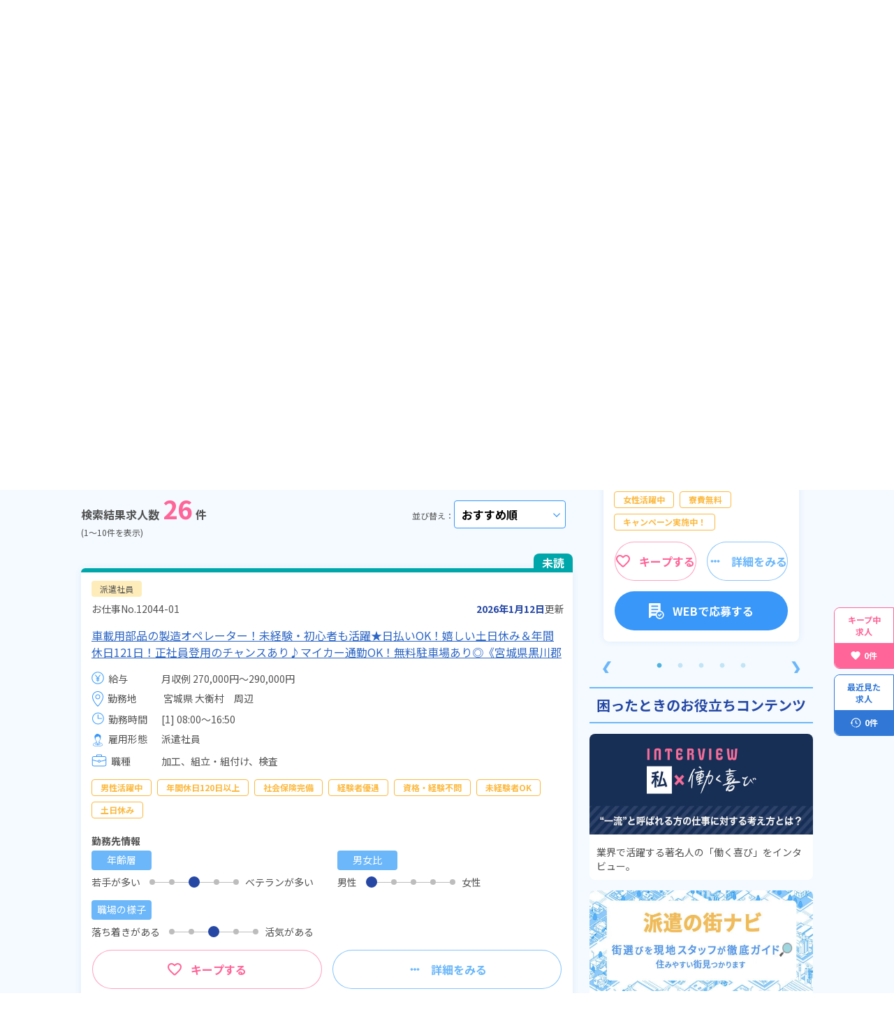

--- FILE ---
content_type: text/html; charset=utf-8
request_url: https://www.894651.com/search/?area=miyagi
body_size: 7917
content:
<!DOCTYPE html><html lang="ja"><head><link href="https://fonts.googleapis.com/icon?family=Material+Icons" rel="stylesheet"/><link rel="stylesheet" href="https://fonts.googleapis.com/css2?family=Material+Symbols+Outlined"/><link rel="preconnect" href="https://fonts.gstatic.com"/><link href="https://fonts.googleapis.com/css2?family=Noto+Sans+JP:wght@400;700&amp;family=Noto+Serif+JP:wght@400;700;900&amp;display=swap" rel="stylesheet"/><meta name="viewport" content="width=device-width"/><meta charSet="utf-8"/><link rel="icon" href="/favicon.svg"/><title>はたらくヨロコビ｜工場・製造業の求人情報サイト</title><meta name="description" content="はたらくヨロコビは、派遣求人情報を未経験・正社員・派遣・期間工・給料や職種などから希望の求人を探せる求人情報サイトです。寮完備から軽作業までお仕事1500件以上。高月給・急募・赴任旅費会社負担・内定までのサポート充実・大手メーカーの求人多数。"/><meta name="robots" content="noindex"/><link rel="canonical" href="/search/"/><script type="application/ld+json">{"@context":"https://schema.org","@graph":[{"@context":"https://schema.org","@type":"Organization","@id":"https://next.brexa.com/#organization","name":"株式会社BREXA Next","url":"https://next.brexa.com/","logo":{"@type":"ImageObject","url":"https://next.brexa.com/-/media/BREXA-Next/img/common/logo.png"},"image":{"@type":"ImageObject","url":"https://next.brexa.com/-/media/BREXA-Next/img/common/og_img.jpg"},"address":{"@type":"PostalAddress","postalCode":"100-0005","addressRegion":"東京都","addressLocality":"千代田区","streetAddress":"丸の内1-8-3 丸の内トラストタワー本館19F","addressCountry":"JP"}},{"@context":"https://schema.org","@type":"WebSite","@id":"https://www.894651.com/#website","url":"https://www.894651.com/","name":"はたらくヨロコビ","alternateName":"894651.com","image":{"@type":"ImageObject","url":"https://www.894651.com/column/img/column-common/hatarakuyorokobi_logo.svg","thumbnailUrl":"https://www.894651.com/column/img/column-common/hatarakuyorokobi_logo.svg"},"potentialAction":{"@type":"SearchAction","target":"https://www.894651.com/search/?freeword={search_term_string}","query-input":"required name=search_term_string"}},{"@context":"https://schema.org","@type":"WebPage","@id":"/search/#webpage","url":"/search/","name":"求人検索結果一覧派遣の仕事探し、はたらくヨロコビ","description":"はたらくヨロコビは、派遣求人情報を未経験・正社員・派遣・期間工・給料や職種などから希望の求人を探せる求人情報サイトです。寮完備から軽作業までお仕事1500件以上。高月給・急募・赴任旅費会社負担・内定までのサポート充実・大手メーカーの求人多数。","inLanguage":"ja","isPartOf":{"@id":"/#website"},"publisher":{"@id":"/#organization"}}]}</script><meta property="og:title" content="はたらくヨロコビ｜工場・製造業の求人情報サイト"/><meta property="og:description" content="はたらくヨロコビは、派遣求人情報を未経験・正社員・派遣・期間工・給料や職種などから希望の求人を探せる求人情報サイトです。寮完備から軽作業までお仕事1500件以上。高月給・急募・赴任旅費会社負担・内定までのサポート充実・大手メーカーの求人多数。"/><meta property="og:url" content="/search/"/><meta property="og:type" content="website"/><meta property="og:site_name" content="はたらくヨロコビ"/><meta property="og:locale" content="ja_JP"/><meta name="next-head-count" content="14"/><link rel="preload" href="/_next/static/css/cdb6d7091101735dd4f9.css" as="style"/><link rel="stylesheet" href="/_next/static/css/cdb6d7091101735dd4f9.css" data-n-g=""/><link rel="preload" href="/_next/static/css/23e288cd3f8620d50064.css" as="style"/><link rel="stylesheet" href="/_next/static/css/23e288cd3f8620d50064.css" data-n-p=""/><link rel="preload" href="/_next/static/css/9e4de45f05f5d6422798.css" as="style"/><link rel="stylesheet" href="/_next/static/css/9e4de45f05f5d6422798.css" data-n-p=""/><link rel="preload" href="/_next/static/css/05f6f0c8237398f135da.css" as="style"/><link rel="stylesheet" href="/_next/static/css/05f6f0c8237398f135da.css" data-n-p=""/><noscript data-n-css=""></noscript><link rel="preload" href="/_next/static/chunks/main-300a5e83f849b23981fd.js" as="script"/><link rel="preload" href="/_next/static/chunks/webpack-50bee04d1dc61f8adf5b.js" as="script"/><link rel="preload" href="/_next/static/chunks/framework.be12deeaf3699f7c63a8.js" as="script"/><link rel="preload" href="/_next/static/chunks/75fc9c18.04c1eca9fc053991a43b.js" as="script"/><link rel="preload" href="/_next/static/chunks/d43e1e74050553a496b9120568f9956248d8c041.4df4e2be9bb2be9583ba.js" as="script"/><link rel="preload" href="/_next/static/chunks/66522eb2e41611f136dcdebe22f7d8a673037133.970b43f4252883c15b7a.js" as="script"/><link rel="preload" href="/_next/static/chunks/d12d53d75c513ce3cd4810fb1c283cfe8a60c731.38b1f6a2ac4d72902c26.js" as="script"/><link rel="preload" href="/_next/static/chunks/pages/_app-e150ecb6ca563de119c5.js" as="script"/><link rel="preload" href="/_next/static/chunks/3fff1979.c65ccaa77d2ee86b747a.js" as="script"/><link rel="preload" href="/_next/static/chunks/7c8165e9dc902e86729a2bf3acd360a067667547.3a20eb0fc7fd76323e12.js" as="script"/><link rel="preload" href="/_next/static/chunks/9eed3ada19aae8c86bf80b4c53b128dcb860f07c.e14e1534ac32b4ae755c.js" as="script"/><link rel="preload" href="/_next/static/chunks/9eed3ada19aae8c86bf80b4c53b128dcb860f07c_CSS.dd32408e2471bd10af40.js" as="script"/><link rel="preload" href="/_next/static/chunks/b2220ec55e039f40db7089a5ac104b3ac35029aa.b5d3e37c86a6ab53fc01.js" as="script"/><link rel="preload" href="/_next/static/chunks/2e778f168255a7ee8297830ef2ed50f845327d11.eccb223d7038698f253b.js" as="script"/><link rel="preload" href="/_next/static/chunks/2e778f168255a7ee8297830ef2ed50f845327d11_CSS.6164c81b6ed04bb13dbd.js" as="script"/><link rel="preload" href="/_next/static/chunks/be07d52b48510ae6275eae738ebebfd2dfe88087.ac9259ddd9400f8ad097.js" as="script"/><link rel="preload" href="/_next/static/chunks/pages/search/%5B%5B...searchParams%5D%5D-0663b2873ff1ecbd29d0.js" as="script"/></head><body><div id="__next"><div class="layout_layout__U0X7P background" style="height:100%"><div class="layout_header__1xETP"><div class="layout_logo_container__1cnYb"><p class="layout_logo_title__2eLHS pc-display-none-v2">工場・製造業の求人を探すなら</p><a href="/"><div class="logo_logo__yXjTI"><img class="logo_logo_img__2p4Fp" src="/img/hatarakuyorokobi_logo.svg" loading="lazy"/></div></a><p class="layout_logo_title__2eLHS sp-display-none-v2">工場・製造業の求人を探すなら</p></div><div class="layout_menu_container_wrap__1i30n"><div class="layout_menu_container__2cQsX"><span><img class="layout_logo_img__3WJPB" src="/img/icon/login_icon_blue.svg" loading="lazy" alt="ログイン"/></span><div class="">ログイン</div></div><div class="layout_menu_container__2cQsX"><span><img class="layout_logo_img__3WJPB" src="/img/icon/favorite_icon_blue.svg" loading="lazy" alt="キープ"/></span><div class="">キープ</div></div><div class="layout_history__zt4kH layout_menu_container__2cQsX"><span><img class="layout_logo_img__3WJPB" src="/img/icon/history_icon_blue.svg" loading="lazy" alt="閲覧履歴"/></span><div class="">閲覧履歴</div></div><div class="layout_menu_container__2cQsX"><span><img class="layout_logo_img__3WJPB" src="/img/icon/menu_icon_blue.svg" loading="lazy" alt="メニュー"/></span><div class="">メニュー</div></div></div></div><div class="layout_global_navi_container__1-wiw"><ol itemscope="" itemType="http://schema.org/BreadcrumbList" class="breadcrumb_breadcrumb__dWJSQ layout_breadcrumb__1Ini8"><li itemProp="itemListElement" itemscope="" itemType="http://schema.org/ListItem"><a class="text_color" itemProp="item" href="/"><span itemProp="name">トップ</span></a><span> &gt; </span><meta itemProp="position" content="1"/></li><li itemProp="itemListElement" itemscope="" itemType="http://schema.org/ListItem"><a class="text_color" itemProp="item" href="/search/?mode=view"><span itemProp="name">求人検索</span></a><meta itemProp="position" content="2"/></li></ol></div><div class=""><div class="search_search__3jQb2 text_color"><div class="search_container__3Yc4m"><div class="search_main__177mB"><h1 class="search_title__1dW9J">求人情報の検索結果一覧</h1><div class="search_condition_box__2-pPb"><div class="search_condition_row__YPQeD"><span class="search_condition_head__31IvL"><img class="search_condition_icon__3oRRh" src="/img/icon/place_white_icon.svg" loading="lazy"/><div class="search_condition_title__V00Lk">エリア</div></span><span class="search_condition_text__1mbqW">宮城</span><span class="search_arrow_icon__cXHvn"><div class="" style="width:12px;height:12px"><i class="material-icons primary_color" style="font-size:12px">arrow_forward_ios</i></div></span></div><div class="search_border__102gc"></div><div class="search_condition_row__YPQeD"><span class="search_condition_head__31IvL"><img class="search_condition_icon__3oRRh" src="/img/icon/briefcase_white_icon.svg" loading="lazy"/><div class="search_condition_title__V00Lk">職種</div></span><span class="search_condition_text__1mbqW search_unSelect__Zv6yI">選択してください</span><span class="search_arrow_icon__cXHvn"><div class="" style="width:12px;height:12px"><i class="material-icons primary_color" style="font-size:12px">arrow_forward_ios</i></div></span></div><div class="search_border__102gc"></div><div class="search_condition_row__YPQeD"><span class="search_condition_head__31IvL"><img class="search_condition_icon__3oRRh" src="/img/icon/gyosyu_white_icon.svg" loading="lazy"/><div class="search_condition_title__V00Lk">業種</div></span><span class="search_condition_text__1mbqW search_unSelect__Zv6yI">選択してください</span><span class="search_arrow_icon__cXHvn"><div class="" style="width:12px;height:12px"><i class="material-icons primary_color" style="font-size:12px">arrow_forward_ios</i></div></span></div><div class="search_close__2nHzZ"><div class="search_border__102gc"></div><div class="search_condition_row__YPQeD"><span class="search_condition_head__31IvL"><img class="search_condition_icon__3oRRh" src="/img/icon/yen_white_icon.svg" loading="lazy"/><div class="search_condition_title__V00Lk">給与</div></span><span class="search_condition_text__1mbqW search_unSelect__Zv6yI">選択してください</span><span class="search_arrow_icon__cXHvn"><div class="" style="width:12px;height:12px"><i class="material-icons primary_color" style="font-size:12px">arrow_forward_ios</i></div></span></div><div class="search_border__102gc"></div><div class="search_condition_row__YPQeD"><span class="search_condition_head__31IvL"><img class="search_condition_icon__3oRRh" src="/img/icon/paper_white_icon.svg" loading="lazy"/><div class="search_condition_title__V00Lk">雇用形態</div></span><div class="search_component_employee_container__221ow"><div class="search_component_checkbox__10T3H checkbox_wrapper__2kmBt text_color"><label class="checkbox_label_group__2F-Yp"><input type="checkbox" class="checkbox_checkbox__1Q8s5" id="派遣社員" name="派遣社員" value=""/><span class="checkbox_span__1eUZv white_color"></span></label><label class="checkbox_checkbox_label__j3Xe2" for="派遣社員">派遣社員</label></div><div class="search_component_checkbox__10T3H checkbox_wrapper__2kmBt text_color"><label class="checkbox_label_group__2F-Yp"><input type="checkbox" class="checkbox_checkbox__1Q8s5" id="紹介予定派遣" name="紹介予定派遣" value=""/><span class="checkbox_span__1eUZv white_color"></span></label><label class="checkbox_checkbox_label__j3Xe2" for="紹介予定派遣">紹介予定派遣</label></div><div class="search_component_checkbox__10T3H checkbox_wrapper__2kmBt text_color"><label class="checkbox_label_group__2F-Yp"><input type="checkbox" class="checkbox_checkbox__1Q8s5" id="契約社員" name="契約社員" value=""/><span class="checkbox_span__1eUZv white_color"></span></label><label class="checkbox_checkbox_label__j3Xe2" for="契約社員">契約社員</label></div><div class="search_component_checkbox__10T3H checkbox_wrapper__2kmBt text_color"><label class="checkbox_label_group__2F-Yp"><input type="checkbox" class="checkbox_checkbox__1Q8s5" id="正社員" name="正社員" value=""/><span class="checkbox_span__1eUZv white_color"></span></label><label class="checkbox_checkbox_label__j3Xe2" for="正社員">正社員</label></div><div class="search_component_checkbox__10T3H checkbox_wrapper__2kmBt text_color"><label class="checkbox_label_group__2F-Yp"><input type="checkbox" class="checkbox_checkbox__1Q8s5" id="アルバイト・パート" name="アルバイト・パート" value=""/><span class="checkbox_span__1eUZv white_color"></span></label><label class="checkbox_checkbox_label__j3Xe2" for="アルバイト・パート">アルバイト・パート</label></div><div class="search_component_checkbox__10T3H checkbox_wrapper__2kmBt text_color"><label class="checkbox_label_group__2F-Yp"><input type="checkbox" class="checkbox_checkbox__1Q8s5" id="正社員 ※無期雇用派遣" name="正社員 ※無期雇用派遣" value=""/><span class="checkbox_span__1eUZv white_color"></span></label><label class="checkbox_checkbox_label__j3Xe2" for="正社員 ※無期雇用派遣">正社員 ※無期雇用派遣</label></div><div class="search_component_checkbox__10T3H checkbox_wrapper__2kmBt text_color"><label class="checkbox_label_group__2F-Yp"><input type="checkbox" class="checkbox_checkbox__1Q8s5" id="期間従業員" name="期間従業員" value=""/><span class="checkbox_span__1eUZv white_color"></span></label><label class="checkbox_checkbox_label__j3Xe2" for="期間従業員">期間従業員</label></div></div></div><div class="search_border__102gc"></div><div class="search_condition_row__YPQeD"><span class="search_condition_head__31IvL"><img class="search_condition_icon__3oRRh" src="/img/icon/merit_white_icon.svg" loading="lazy"/><div class="search_condition_title__V00Lk">こだわり</div></span><span class="search_condition_text__1mbqW search_unSelect__Zv6yI">選択してください</span><span class="search_arrow_icon__cXHvn"><div class="" style="width:12px;height:12px"><i class="material-icons primary_color" style="font-size:12px">arrow_forward_ios</i></div></span></div><div class="search_border__102gc"></div><div class="search_condition_row__YPQeD"><span class="search_condition_head__31IvL"><img class="search_condition_icon__3oRRh" src="/img/icon/tag_white_icon.svg" loading="lazy"/><div class="search_condition_title__V00Lk">タグ</div></span><span class="search_condition_text__1mbqW search_unSelect__Zv6yI">選択してください</span><span class="search_arrow_icon__cXHvn"><div class="" style="width:12px;height:12px"><i class="material-icons primary_color" style="font-size:12px">arrow_forward_ios</i></div></span></div><div class="search_border__102gc"></div><div class="search_condition_row__YPQeD search_freeword_row__3Wq16"><span class="search_condition_head__31IvL search_items_center__3RkQm"><img class="search_condition_icon__3oRRh" src="/img/icon/search_white_icon.svg" loading="lazy"/><div class="search_condition_title__V00Lk">フリーワード</div></span><span class="search_freeword_group__1z1dU"><div class="input_wrapper__VoJyh search_freeword_input__vm_wD text_color"><div class="input_input_container__xsMNY"><input type="text" class="input_outline__2JKdJ text_color search_freeword_input__vm_wD" name="freeword" placeholder="入力してください" autoComplete="on" value=""/></div></div></span></div><div class="search_border__102gc"></div><div class="search_condition_row__YPQeD search_freeword_row__3Wq16"><span class="search_condition_head__31IvL search_items_center__3RkQm"><img class="search_condition_icon__3oRRh" src="/img/icon/postal_white_icon.svg" loading="lazy"/><div class="search_condition_title__V00Lk">自宅周辺のお仕事</div></span><span class="search_freeword_group__1z1dU"><div class="input_wrapper__VoJyh search_freeword_input__vm_wD text_color"><div class="input_input_container__xsMNY"><input type="text" class="input_outline__2JKdJ text_color search_freeword_input__vm_wD" name="postalCode" placeholder="郵便番号を入力いただくと周辺の求人を検索できます" autoComplete="on" value=""/></div></div><div class="search_postal_source__yrJNc">出典：「位置参照情報」(国土交通省）の加工情報・「HeartRails Geo API」(HeartRails Inc.)</div></span></div></div></div><button class="search_add_more_button__OQC9R button_wrapper__-0vaj primary_color button_outline__2wy12 button_primary_border__1akU0"><span><i class="material-icons">add</i></span><div>さらに詳細条件を追加する</div></button><div class="search_search_btn_tag__1xxoS"><button class="search_search_button__3NSj5 secondary_background_2 button_wrapper__-0vaj primary_background white_color"><span><i class="material-icons">search</i></span><div>指定した条件で検索</div></button></div></div><div class="search_side_bar__1bpAt"><div><div class="side-panel_side_title__1DY_-">困ったときのお役立ちコンテンツ</div><div class="side-panel_content_container__3iWkg"><div class="side-panel_content_box__2k_nM"><a href="/column/watashi-yorokobi/"><picture><source srcSet="/img/content/banner/watashi_yorokobi.webp" type="image/webp"/><img class="side-panel_img__2E91y" src="/img/content/banner/watashi_yorokobi.jpg" alt="私働く喜び" width="344" height="144" loading="lazy"/></picture><div class="side-panel_txt__2D5BM">業界で活躍する著名人の「働く喜び」をインタビュー。</div></a></div><div class="side-panel_content_box__2k_nM"><a href="/column/town-navigation-list/"><picture><source srcSet="/img/content/banner/town_navigation-list.webp" type="image/webp"/><img class="side-panel_img__2E91y" src="/img/content/banner/town_navigation-list.jpeg" alt="派遣の町ナビ" width="344" height="144" loading="lazy"/></picture><div class="side-panel_txt__2D5BM">住みたくなる街は、働きやすい街だから。あなたにぴったりの街、見つけよう。</div></a></div><div class="side-panel_content_box__2k_nM"><a href="/column/work-laboratory-list/"><picture><source srcSet="/img/content/banner/hataraku_lab.webp" type="image/webp"/><img class="side-panel_img__2E91y" src="/img/content/banner/hataraku_lab.jpg" alt="はたらくラボ" width="344" height="144" loading="lazy"/></picture><div class="side-panel_txt__2D5BM">「業種」や「職種」の情報を徹底解説！気になるお仕事のことがより詳しく知れる！</div></a></div></div><div class="element-slide_content_slide__38pOc"><div class="slick-slider slick-initialized" dir="ltr"><a class="element-slide_prev_btn__2SRpu">❮</a><div class="slick-list"><div class="slick-track" style="width:1900%;left:-100%"><div data-index="-1" tabindex="-1" class="slick-slide slick-cloned" aria-hidden="true" style="width:5.2631578947368425%"><div><div class="side-panel_content_box__2k_nM" tabindex="-1" style="width:100%;display:inline-block"><a href="/column/mania-list/"><picture><source srcSet="/img/content/banner/mania.webp" type="image/webp"/><img class="side-panel_img__2E91y" src="/img/content/banner/mania.png" alt="マニアの世界" width="344" height="144" loading="lazy"/></picture><div class="side-panel_txt__2D5BM">あるモノに魅了され続け気がつけばマニアに！？ディープな世界にあなたもきっとハマるはず！</div></a></div></div></div><div data-index="0" class="slick-slide slick-active slick-current" tabindex="-1" aria-hidden="false" style="outline:none;width:5.2631578947368425%"><div><div class="side-panel_content_box__2k_nM" tabindex="-1" style="width:100%;display:inline-block"><a href="/column/job-skill-list/"><picture><source srcSet="/img/content/banner/shikaku_manabu.webp" type="image/webp"/><img class="side-panel_img__2E91y" src="/img/content/banner/shikaku_manabu.jpg" alt="資格マナブ" width="344" height="144" loading="lazy"/></picture><div class="side-panel_txt__2D5BM">資格を学んで働くをアップデート！役に立つ資格や未経験でも取得できる免許など紹介</div></a></div></div></div><div data-index="1" class="slick-slide" tabindex="-1" aria-hidden="true" style="outline:none;width:5.2631578947368425%"><div><div class="side-panel_content_box__2k_nM" tabindex="-1" style="width:100%;display:inline-block"><a href="/column/jobcolumn-list/"><picture><source srcSet="/img/content/banner/haken_no_gimon.webp" type="image/webp"/><img class="side-panel_img__2E91y" src="/img/content/banner/haken_no_gimon.png" alt="派遣のギモン" width="344" height="144" loading="lazy"/></picture><div class="side-panel_txt__2D5BM">知っておきたい「派遣」の基礎知識！派遣に関する疑問や不安をすべて解決！</div></a></div></div></div><div data-index="2" class="slick-slide" tabindex="-1" aria-hidden="true" style="outline:none;width:5.2631578947368425%"><div><div class="side-panel_content_box__2k_nM" tabindex="-1" style="width:100%;display:inline-block"><a href="/column/cartoon-list/"><picture><source srcSet="/img/content/banner/aruaru_contents.webp" type="image/webp"/><img class="side-panel_img__2E91y" src="/img/content/banner/aruaru_contents.jpg" alt="あるあるコンテンツ" width="344" height="144" loading="lazy"/></picture><div class="side-panel_txt__2D5BM">経験者なら思わず笑っちゃう！それとも新しい発見が？クスッとくる工場あるあるをご紹介します</div></a></div></div></div><div data-index="3" class="slick-slide" tabindex="-1" aria-hidden="true" style="outline:none;width:5.2631578947368425%"><div><div class="side-panel_content_box__2k_nM" tabindex="-1" style="width:100%;display:inline-block"><a href="/contents/glossary/"><picture><source srcSet="/img/content/banner/glossary.webp" type="image/webp"/><img class="side-panel_img__2E91y" src="/img/content/banner/glossary.png" alt="用語集" width="344" height="144" loading="lazy"/></picture><div class="side-panel_txt__2D5BM">工場や製造業界でよく耳にする専門用語をピックアップしてご紹介</div></a></div></div></div><div data-index="4" class="slick-slide" tabindex="-1" aria-hidden="true" style="outline:none;width:5.2631578947368425%"><div><div class="side-panel_content_box__2k_nM" tabindex="-1" style="width:100%;display:inline-block"><a href="/column/toyota-seisan-list/"><picture><source srcSet="/img/content/banner/toyota_houshiki.webp" type="image/webp"/><img class="side-panel_img__2E91y" src="/img/content/banner/toyota_houshiki.png" alt="トヨタ生産方式" width="344" height="144" loading="lazy"/></picture><div class="side-panel_txt__2D5BM">元トヨタ自動車工業で勤務された青木幹晴さんに学ぶ！トヨタ生産方式への進化の歴史</div></a></div></div></div><div data-index="5" class="slick-slide" tabindex="-1" aria-hidden="true" style="outline:none;width:5.2631578947368425%"><div><div class="side-panel_content_box__2k_nM" tabindex="-1" style="width:100%;display:inline-block"><a href="/column/craftman-list/"><picture><source srcSet="/img/content/banner/craftman.webp" type="image/webp"/><img class="side-panel_img__2E91y" src="/img/content/banner/craftman.png" alt="クラフトマン" width="344" height="144" loading="lazy"/></picture><div class="side-panel_txt__2D5BM">日本のモノづくりの原点がここにある。工芸品に生命を吹き込む現代の名匠をご紹介</div></a></div></div></div><div data-index="6" class="slick-slide" tabindex="-1" aria-hidden="true" style="outline:none;width:5.2631578947368425%"><div><div class="side-panel_content_box__2k_nM" tabindex="-1" style="width:100%;display:inline-block"><a href="/column/makers-list/"><picture><source srcSet="/img/content/banner/makers.webp" type="image/webp"/><img class="side-panel_img__2E91y" src="/img/content/banner/makers.png" alt="メーカーズ" width="344" height="144" loading="lazy"/></picture><div class="side-panel_txt__2D5BM">日本のモノづくりの原点がここにある。工芸品に生命を吹き込む現代の名匠をご紹介</div></a></div></div></div><div data-index="7" class="slick-slide" tabindex="-1" aria-hidden="true" style="outline:none;width:5.2631578947368425%"><div><div class="side-panel_content_box__2k_nM" tabindex="-1" style="width:100%;display:inline-block"><a href="/contents/truck-show/"><picture><source srcSet="/img/content/banner/truckshow.webp" type="image/webp"/><img class="side-panel_img__2E91y" src="/img/content/banner/truckshow.png" alt="ジャパントラックショー" width="344" height="144" loading="lazy"/></picture><div class="side-panel_txt__2D5BM">日本のモノづくりの原点がここにある。工芸品に生命を吹き込む現代の名匠をご紹介</div></a></div></div></div><div data-index="8" class="slick-slide" tabindex="-1" aria-hidden="true" style="outline:none;width:5.2631578947368425%"><div><div class="side-panel_content_box__2k_nM" tabindex="-1" style="width:100%;display:inline-block"><a href="/column/mania-list/"><picture><source srcSet="/img/content/banner/mania.webp" type="image/webp"/><img class="side-panel_img__2E91y" src="/img/content/banner/mania.png" alt="マニアの世界" width="344" height="144" loading="lazy"/></picture><div class="side-panel_txt__2D5BM">あるモノに魅了され続け気がつけばマニアに！？ディープな世界にあなたもきっとハマるはず！</div></a></div></div></div><div data-index="9" tabindex="-1" class="slick-slide slick-cloned" aria-hidden="true" style="width:5.2631578947368425%"><div><div class="side-panel_content_box__2k_nM" tabindex="-1" style="width:100%;display:inline-block"><a href="/column/job-skill-list/"><picture><source srcSet="/img/content/banner/shikaku_manabu.webp" type="image/webp"/><img class="side-panel_img__2E91y" src="/img/content/banner/shikaku_manabu.jpg" alt="資格マナブ" width="344" height="144" loading="lazy"/></picture><div class="side-panel_txt__2D5BM">資格を学んで働くをアップデート！役に立つ資格や未経験でも取得できる免許など紹介</div></a></div></div></div><div data-index="10" tabindex="-1" class="slick-slide slick-cloned" aria-hidden="true" style="width:5.2631578947368425%"><div><div class="side-panel_content_box__2k_nM" tabindex="-1" style="width:100%;display:inline-block"><a href="/column/jobcolumn-list/"><picture><source srcSet="/img/content/banner/haken_no_gimon.webp" type="image/webp"/><img class="side-panel_img__2E91y" src="/img/content/banner/haken_no_gimon.png" alt="派遣のギモン" width="344" height="144" loading="lazy"/></picture><div class="side-panel_txt__2D5BM">知っておきたい「派遣」の基礎知識！派遣に関する疑問や不安をすべて解決！</div></a></div></div></div><div data-index="11" tabindex="-1" class="slick-slide slick-cloned" aria-hidden="true" style="width:5.2631578947368425%"><div><div class="side-panel_content_box__2k_nM" tabindex="-1" style="width:100%;display:inline-block"><a href="/column/cartoon-list/"><picture><source srcSet="/img/content/banner/aruaru_contents.webp" type="image/webp"/><img class="side-panel_img__2E91y" src="/img/content/banner/aruaru_contents.jpg" alt="あるあるコンテンツ" width="344" height="144" loading="lazy"/></picture><div class="side-panel_txt__2D5BM">経験者なら思わず笑っちゃう！それとも新しい発見が？クスッとくる工場あるあるをご紹介します</div></a></div></div></div><div data-index="12" tabindex="-1" class="slick-slide slick-cloned" aria-hidden="true" style="width:5.2631578947368425%"><div><div class="side-panel_content_box__2k_nM" tabindex="-1" style="width:100%;display:inline-block"><a href="/contents/glossary/"><picture><source srcSet="/img/content/banner/glossary.webp" type="image/webp"/><img class="side-panel_img__2E91y" src="/img/content/banner/glossary.png" alt="用語集" width="344" height="144" loading="lazy"/></picture><div class="side-panel_txt__2D5BM">工場や製造業界でよく耳にする専門用語をピックアップしてご紹介</div></a></div></div></div><div data-index="13" tabindex="-1" class="slick-slide slick-cloned" aria-hidden="true" style="width:5.2631578947368425%"><div><div class="side-panel_content_box__2k_nM" tabindex="-1" style="width:100%;display:inline-block"><a href="/column/toyota-seisan-list/"><picture><source srcSet="/img/content/banner/toyota_houshiki.webp" type="image/webp"/><img class="side-panel_img__2E91y" src="/img/content/banner/toyota_houshiki.png" alt="トヨタ生産方式" width="344" height="144" loading="lazy"/></picture><div class="side-panel_txt__2D5BM">元トヨタ自動車工業で勤務された青木幹晴さんに学ぶ！トヨタ生産方式への進化の歴史</div></a></div></div></div><div data-index="14" tabindex="-1" class="slick-slide slick-cloned" aria-hidden="true" style="width:5.2631578947368425%"><div><div class="side-panel_content_box__2k_nM" tabindex="-1" style="width:100%;display:inline-block"><a href="/column/craftman-list/"><picture><source srcSet="/img/content/banner/craftman.webp" type="image/webp"/><img class="side-panel_img__2E91y" src="/img/content/banner/craftman.png" alt="クラフトマン" width="344" height="144" loading="lazy"/></picture><div class="side-panel_txt__2D5BM">日本のモノづくりの原点がここにある。工芸品に生命を吹き込む現代の名匠をご紹介</div></a></div></div></div><div data-index="15" tabindex="-1" class="slick-slide slick-cloned" aria-hidden="true" style="width:5.2631578947368425%"><div><div class="side-panel_content_box__2k_nM" tabindex="-1" style="width:100%;display:inline-block"><a href="/column/makers-list/"><picture><source srcSet="/img/content/banner/makers.webp" type="image/webp"/><img class="side-panel_img__2E91y" src="/img/content/banner/makers.png" alt="メーカーズ" width="344" height="144" loading="lazy"/></picture><div class="side-panel_txt__2D5BM">日本のモノづくりの原点がここにある。工芸品に生命を吹き込む現代の名匠をご紹介</div></a></div></div></div><div data-index="16" tabindex="-1" class="slick-slide slick-cloned" aria-hidden="true" style="width:5.2631578947368425%"><div><div class="side-panel_content_box__2k_nM" tabindex="-1" style="width:100%;display:inline-block"><a href="/contents/truck-show/"><picture><source srcSet="/img/content/banner/truckshow.webp" type="image/webp"/><img class="side-panel_img__2E91y" src="/img/content/banner/truckshow.png" alt="ジャパントラックショー" width="344" height="144" loading="lazy"/></picture><div class="side-panel_txt__2D5BM">日本のモノづくりの原点がここにある。工芸品に生命を吹き込む現代の名匠をご紹介</div></a></div></div></div><div data-index="17" tabindex="-1" class="slick-slide slick-cloned" aria-hidden="true" style="width:5.2631578947368425%"><div><div class="side-panel_content_box__2k_nM" tabindex="-1" style="width:100%;display:inline-block"><a href="/column/mania-list/"><picture><source srcSet="/img/content/banner/mania.webp" type="image/webp"/><img class="side-panel_img__2E91y" src="/img/content/banner/mania.png" alt="マニアの世界" width="344" height="144" loading="lazy"/></picture><div class="side-panel_txt__2D5BM">あるモノに魅了され続け気がつけばマニアに！？ディープな世界にあなたもきっとハマるはず！</div></a></div></div></div></div></div><a class="element-slide_next_btn__14Ks6">❯</a><ul style="display:block" class="slick-dots"><li class="slick-active"><button>1</button></li><li class=""><button>2</button></li><li class=""><button>3</button></li><li class=""><button>4</button></li><li class=""><button>5</button></li><li class=""><button>6</button></li><li class=""><button>7</button></li><li class=""><button>8</button></li><li class=""><button>9</button></li></ul></div></div></div></div></div><div class="search_kept_recent_pc_container__1WAwq"><div class="search_kept__1CKcE"><div class="search_label__3BkoA"><div>キープ中</div><div>求人</div></div><div class="search_num__apFd3"><img src="/img/icon/kept_icon.svg"/><div>0<!-- -->件</div></div></div><div class="search_recent__Py9xS"><div class="search_label__3BkoA"><div>最近見た</div><div>求人</div></div><div class="search_num__apFd3"><img src="/img/icon/view_icon.svg"/><div>0<!-- -->件</div></div></div></div><div id="modal_modal__2ojkl" class="modal_modal__2ojkl"><div id="modal_container" class="modal_modal_container__2HQfy"><div class="modal_close__1NIgs"><span></span><span class="modal_close_icon__9behW">×</span></div></div></div></div></div><div class="layout_footer_wrap__XCR_a"><div class="layout_footer__1yYTG"><div class="layout_footer_main__3F4vA"><a href="/"><div class="layout_logo__K1mq4"><img class="layout_logo_img__3WJPB" src="/img/hatarakuyorokobi_logo_white.svg" loading="lazy" alt="ロゴ"/></div></a><div class="layout_footer_inner__YU46T"><div class="layout_footer_main_column__1UUpL"><div><a href="/guide/beginner/"><span>はじめてご利用される方へ</span></a></div><div><a href="/search/?freeword"><span>求人検索</span></a></div><div><a href="/contents/keisai-kigyo/"><span>掲載企業一覧</span></a></div><div><a href="/guide/job-support/"><span>じょぶサポッ！(転職のプロに相談)</span></a></div><div><a href="/lp/job/line/"><span>LINE公式アカウント</span></a></div><div><a href="/guide/question/"><span>よくある質問</span></a></div><div><a href="/guide/inquiry/"><span>お問い合わせ</span></a></div></div></div><hr/><div class="layout_footer_inner__YU46T"><div class="layout_footer_second_column__3GQPA"><div class="layout_footer_second_column_inner__1_hck"><div class="layout_footer_title__19o3Z">株式会社BREXA Next</div><div><a target="_blank" href="https://next.brexa.com/company/overview"><span>会社概要</span><img class="layout_open_icon__1I8CM" src="/img/icon/open_in_new_icon_white.svg" loading="lazy" alt="外部リンク"/></a></div><div><a target="_blank" href="https://next.brexa.com/company/list01/"><span>事業所一覧</span><img class="layout_open_icon__1I8CM" src="/img/icon/open_in_new_icon_white.svg" loading="lazy" alt="外部リンク"/></a></div><div><a target="_blank" href="https://next.brexa.com/network/"><span>グループ企業一覧</span><img class="layout_open_icon__1I8CM" src="/img/icon/open_in_new_icon_white.svg" loading="lazy" alt="外部リンク"/></a></div><div><a href="/guide/career-employee/"><span>キャリア社員制度について</span></a></div><div><a href="/qr/syoukai/"><span>友人紹介キャンペーン</span></a></div></div><div><div class="layout_footer_second_column_inner__1_hck"><div class="layout_footer_title__19o3Z">企業の皆様へ</div><div><a href="/guide/terms-of-use/"><span>掲載利用約款</span></a></div></div><div class="layout_footer_second_column_inner__1_hck"><div class="layout_footer_title__19o3Z">関連サイト</div><div><a target="_blank" href="https://kikankou.jp/?_gl=1*7r2v5e*_gcl_aw*R0NMLjE3NTM0MTY0ODguRUFJYUlRb2JDaE1JcjZpYnlZelhqZ01WeTIwUEFoMEZEU1F5RUFBWUFTQUFFZ0pCT19EX0J3RQ..*_gcl_au*NDEyMjQwODM0LjE3NTE1MjYxODMuOTc5ODM3MzkyLjE3NTI1NjIyNzAuMTc1MjU2MjI3Ng.."><span>期間工.jp</span><img class="layout_open_icon__1I8CM" src="/img/icon/open_in_new_icon_white.svg" loading="lazy" alt="外部リンク"/></a></div><div><a target="_blank" href="https://www.my9.jp/v2/ots-kyujin/"><span>バイトッツ</span><img class="layout_open_icon__1I8CM" src="/img/icon/open_in_new_icon_white.svg" loading="lazy" alt="外部リンク"/></a></div><div><a target="_blank" href="https://engineering-technology.brexa.com/recruit/?utm_source=hataraku-yorokobi&amp;utm_medium=referral"><span>BREXA Technology キャリア採用サイト</span><img class="layout_open_icon__1I8CM" src="/img/icon/open_in_new_icon_white.svg" loading="lazy" alt="外部リンク"/></a></div></div></div></div><hr/><div class="layout_footer_other_column__3iVAH"><a href="/guide/privacy-policy/"><div>プライバシーポリシー</div></a><a href="/guide/terms-of-use-for-user/"><div>利用規約</div></a><a href="/guide/sitemap/"><div>サイトマップ</div></a></div></div></div></div><div class="layout_copyright__2xxAZ background_1 text_color">© BREXA Next inc.All Rights Reserved.</div></div><div id="modal_modal__2ojkl" class="modal_modal__2ojkl"><div id="modal_container" class="modal_modal_container__2HQfy"><div class="modal_close__1NIgs"><span></span><span class="modal_close_icon__9behW">×</span></div></div></div></div></div><script src="https://ajaxzip3.github.io/ajaxzip3.js" charSet="UTF-8"></script><script id="__NEXT_DATA__" type="application/json">{"props":{"pageProps":{"canonicalUrl":"/search/","app_url":"https://www.894651.com"},"__N_SSP":true},"page":"/search/[[...searchParams]]","query":{"area":"miyagi"},"buildId":"xsbA6xMbx6phnQdfaMbyB","isFallback":false,"gssp":true}</script><script nomodule="" src="/_next/static/chunks/polyfills-981ae1123d6111b21fd5.js"></script><script src="/_next/static/chunks/main-300a5e83f849b23981fd.js" async=""></script><script src="/_next/static/chunks/webpack-50bee04d1dc61f8adf5b.js" async=""></script><script src="/_next/static/chunks/framework.be12deeaf3699f7c63a8.js" async=""></script><script src="/_next/static/chunks/75fc9c18.04c1eca9fc053991a43b.js" async=""></script><script src="/_next/static/chunks/d43e1e74050553a496b9120568f9956248d8c041.4df4e2be9bb2be9583ba.js" async=""></script><script src="/_next/static/chunks/66522eb2e41611f136dcdebe22f7d8a673037133.970b43f4252883c15b7a.js" async=""></script><script src="/_next/static/chunks/d12d53d75c513ce3cd4810fb1c283cfe8a60c731.38b1f6a2ac4d72902c26.js" async=""></script><script src="/_next/static/chunks/pages/_app-e150ecb6ca563de119c5.js" async=""></script><script src="/_next/static/chunks/3fff1979.c65ccaa77d2ee86b747a.js" async=""></script><script src="/_next/static/chunks/7c8165e9dc902e86729a2bf3acd360a067667547.3a20eb0fc7fd76323e12.js" async=""></script><script src="/_next/static/chunks/9eed3ada19aae8c86bf80b4c53b128dcb860f07c.e14e1534ac32b4ae755c.js" async=""></script><script src="/_next/static/chunks/9eed3ada19aae8c86bf80b4c53b128dcb860f07c_CSS.dd32408e2471bd10af40.js" async=""></script><script src="/_next/static/chunks/b2220ec55e039f40db7089a5ac104b3ac35029aa.b5d3e37c86a6ab53fc01.js" async=""></script><script src="/_next/static/chunks/2e778f168255a7ee8297830ef2ed50f845327d11.eccb223d7038698f253b.js" async=""></script><script src="/_next/static/chunks/2e778f168255a7ee8297830ef2ed50f845327d11_CSS.6164c81b6ed04bb13dbd.js" async=""></script><script src="/_next/static/chunks/be07d52b48510ae6275eae738ebebfd2dfe88087.ac9259ddd9400f8ad097.js" async=""></script><script src="/_next/static/chunks/pages/search/%5B%5B...searchParams%5D%5D-0663b2873ff1ecbd29d0.js" async=""></script><script src="/_next/static/xsbA6xMbx6phnQdfaMbyB/_buildManifest.js" async=""></script><script src="/_next/static/xsbA6xMbx6phnQdfaMbyB/_ssgManifest.js" async=""></script></body></html>

--- FILE ---
content_type: text/html; charset=UTF-8
request_url: https://www.894651.com/api/job/all_count
body_size: -67
content:
1641

--- FILE ---
content_type: text/css; charset=UTF-8
request_url: https://www.894651.com/_next/static/css/9e4de45f05f5d6422798.css
body_size: 5685
content:
.evaluation-bar_item__21hKF .evaluation-bar_label__ysUgn{background-color:#6bb7fa;border-radius:4px;height:28px;padding:4px;font-size:14px;line-height:140%;color:#fff;width:86px;text-align:center;margin-bottom:8px}.evaluation-bar_item__21hKF .evaluation-bar_value_container__1A6eW{display:-moz-box;display:flex;-moz-box-align:center;align-items:center}.evaluation-bar_item__21hKF .evaluation-bar_value_container__1A6eW .evaluation-bar_value_label__11q88{font-size:14px;line-height:140%;color:#525252}.evaluation-bar_item__21hKF .evaluation-bar_value_container__1A6eW .evaluation-bar_value_bar_container__kWOm4{margin:0 8px}.evaluation-bar_item__21hKF .evaluation-bar_value_container__1A6eW .evaluation-bar_value_bar__39tGA{display:-moz-box;display:flex;-moz-box-pack:center;justify-content:center;-moz-box-align:center;align-items:center;margin:0 8px;height:16px;width:118px}.evaluation-bar_item__21hKF .evaluation-bar_value_container__1A6eW .evaluation-bar_value_bar__39tGA .evaluation-bar_dots__8hpyu{display:-moz-box;display:flex;-moz-box-align:center;align-items:center;z-index:10}.evaluation-bar_item__21hKF .evaluation-bar_value_container__1A6eW .evaluation-bar_value_bar__39tGA .evaluation-bar_dots__8hpyu .evaluation-bar_circle__zVNbi{width:8px!important;height:8px!important;margin-right:20px}.evaluation-bar_item__21hKF .evaluation-bar_value_container__1A6eW .evaluation-bar_value_bar__39tGA .evaluation-bar_dots__8hpyu .evaluation-bar_circle_active__2rvpa{width:16px!important;height:16px!important;margin-right:20px}.evaluation-bar_item__21hKF .evaluation-bar_value_container__1A6eW .evaluation-bar_value_bar__39tGA .evaluation-bar_dots__8hpyu .evaluation-bar_last_circle__3Gs3o{margin:0}.evaluation-bar_item__21hKF .evaluation-bar_value_container__1A6eW .evaluation-bar_value_bar__39tGA .evaluation-bar_line__4AIfx{margin-left:-124px}.job-ribbon_container__1EUl2{display:-moz-box;display:flex}.job-ribbon_container__1EUl2 .job-ribbon_arrow__33pqn{border-top:13px solid transparent;border-bottom:13px solid transparent}.job-ribbon_container__1EUl2 .job-ribbon_label__2nHbG{padding:6px 15px 6px 5px;color:#fff;font-size:12px;font-weight:700;line-height:120%}.job-ribbon_red__sXigW .job-ribbon_arrow__33pqn{border-right:7px solid #f63866}.job-ribbon_red__sXigW .job-ribbon_label__2nHbG{background-color:#f63866}.job-ribbon_purple__3mi_k .job-ribbon_arrow__33pqn{border-right:7px solid #b14eff}.job-ribbon_purple__3mi_k .job-ribbon_label__2nHbG{background-color:#b14eff}.job-ribbon_orange__1SVgr .job-ribbon_arrow__33pqn{border-right:7px solid #ff8e4e}.job-ribbon_orange__1SVgr .job-ribbon_label__2nHbG{background-color:#ff8e4e}.job-ribbon_green__1XeU0 .job-ribbon_arrow__33pqn{border-right:7px solid #3dd969}.job-ribbon_green__1XeU0 .job-ribbon_label__2nHbG{background-color:#3dd969}.job-ribbon_blue__hew59 .job-ribbon_arrow__33pqn{border-right:7px solid #4ea9ff}.job-ribbon_blue__hew59 .job-ribbon_label__2nHbG{background-color:#4ea9ff}.job-ribbon_brown__185hN .job-ribbon_arrow__33pqn{border-right:7px solid #beab9c}.job-ribbon_brown__185hN .job-ribbon_label__2nHbG{background-color:#beab9c}.job-tag_container__Ts9yN{background-color:#fff;border:1px solid #fcb93f;-webkit-box-sizing:border-box;-moz-box-sizing:border-box;box-sizing:border-box;border-radius:4px;font-size:10px;font-weight:700;line-height:120%;color:#fcb93f;padding:6px 12px}.job-tag_searchable__3Qhqz:hover{background-color:#fffae0;cursor:pointer}@media(min-width:960px){.job-tag_container__Ts9yN{padding:4px 12px;font-size:12px}}.element-slide_next_btn__14Ks6,.element-slide_prev_btn__2SRpu{cursor:pointer;position:absolute;bottom:-22px;font-size:22px;-webkit-transition:.6s ease;-moz-transition:.6s ease;transition:.6s ease;-webkit-user-select:none;-moz-user-select:none;-ms-user-select:none;user-select:none;width:20px;height:20px;color:#6bb7fa;display:-moz-box;display:flex;-moz-box-align:center;align-items:center;-moz-box-pack:center;justify-content:center;z-index:1}.element-slide_prev_btn__2SRpu{left:15px}.element-slide_next_btn__14Ks6{right:15px}.element-slide_content_slide__38pOc>div>ul>li>button:before{opacity:.4;color:#2648a4}.element-slide_content_slide__38pOc>div>ul>li[class*=slick-active]>button:before{opacity:1;color:#2648a4}.element-slide_content_slide__38pOc>div>div>div>div>div>div:focus{outline:none}.public-end_public_end__35nHu{padding:0 16px;font-family:Noto Sans JP}.public-end_public_end__35nHu>.public-end_container__1JKou{max-width:864px;background-color:#fff;-webkit-box-shadow:0 0 10px rgba(45,102,196,.1);box-shadow:0 0 10px rgba(45,102,196,.1);border-radius:8px;padding:40px 0;margin:40px auto}.public-end_public_end__35nHu>.public-end_container__1JKou>.public-end_title__3Q038{color:#2648a4;font-size:28px;font-weight:700;line-height:39px;text-align:center;padding:0 0 40px}.public-end_public_end__35nHu>.public-end_container__1JKou>.public-end_button__2xNaS{cursor:pointer;max-width:312px;background:#3897f8;border-radius:28px;color:#fff;font-size:18px;font-weight:700;line-height:22px;text-align:center;padding:17px 0;margin:0 auto}.public-end_public_end__35nHu>.public-end_container__1JKou>.public-end_button__2xNaS:hover{opacity:.8}@media screen and (max-width:768px){.public-end_sp_hide__Un_G_{display:none!important}.public-end_public_end__35nHu>.public-end_container__1JKou{padding:24px 0;margin:24px auto}.public-end_public_end__35nHu>.public-end_container__1JKou>.public-end_title__3Q038{font-size:20px;line-height:28px}.public-end_public_end__35nHu>.public-end_container__1JKou>.public-end_button__2xNaS{font-size:16px;line-height:22px}}@media screen and (min-width:960px){.public-end_pc_hide__2KMxT{display:none!important}}.content-element-slide_next_btn__3yDca,.content-element-slide_prev_btn__3wwWJ{cursor:pointer;position:absolute;bottom:-22px;font-size:22px;-webkit-transition:.6s ease;-moz-transition:.6s ease;transition:.6s ease;-webkit-user-select:none;-moz-user-select:none;-ms-user-select:none;user-select:none;width:20px;height:20px;color:#6bb7fa;display:-moz-box;display:flex;-moz-box-align:center;align-items:center;-moz-box-pack:center;justify-content:center;z-index:1}.content-element-slide_prev_btn__3wwWJ{left:15px}.content-element-slide_next_btn__3yDca{right:15px}.job-detail_container__20eMz{max-width:1080px;margin:auto;display:-moz-box;display:flex}.job-detail_container__20eMz .job-detail_main__1VXr3{width:710px;-moz-box-flex:1;flex:1 1}.job-detail_container__20eMz .job-detail_side_bar__3Hflr{width:320px;margin-left:24px}@media screen and (max-width:1080px){.job-detail_container__20eMz .job-detail_contents__Y15Sj{margin:0 10px}.job-detail_container__20eMz .job-detail_side_bar__3Hflr{display:none}}.job-detail_head_info__3m4p3{display:-moz-box;display:flex;-moz-box-pack:justify;justify-content:space-between}.job-detail_employee_style__111Hc{background-color:#feedbb;border-radius:4px;font-size:14px;padding:8px 12px}.job-detail_update_dt_area__2sfLI{font-size:14px;padding:8px 12px}.job-detail_update_dt_area__2sfLI .job-detail_update_dt__3xo1J{font-weight:700;color:#2648a4}.job-detail_job_title__3fE7X{font-size:28px;color:#2d66c4;font-weight:700;margin:10px 0}@media screen and (max-width:1080px){.job-detail_job_title__3fE7X{font-size:20px}}.job-detail_tag_container__1WnYu{margin:8px 0 16px}.job-detail_tag__3x6qR{display:inline-block;margin-right:8px;margin-top:8px}.job-detail_staff_voice__LSS2e{display:-moz-box;display:flex;position:relative;grid-gap:15px;gap:15px}.job-detail_staff_voice_box__5NXpP{width:110px;min-width:110px;display:-moz-box;display:flex;-moz-box-orient:vertical;-moz-box-direction:normal;flex-direction:column;-moz-box-align:center;align-items:center}.job-detail_staff_voice_box__5NXpP .job-detail_card_text_staff_voice__1zkCh{text-align:center}.job-detail_card_text_staff_voice__1zkCh{width:100%;padding:0!important;font-size:16px;white-space:pre-wrap;word-break:break-all}.job-detail_card_text_staff_voice__1zkCh a{color:#2d66c4;text-decoration:underline}.job-detail_staff_voice_icon__2WRg0{width:50px;height:50px}.job-detail_company_name__2ZSba{font-size:20px;font-weight:700;margin:5px 0}@media screen and (max-width:1080px){.job-detail_company_name__2ZSba{font-size:16px}}.job-detail_work_place__ICrFc{margin:5px 0}.job-detail_txt__2yeVj{font-size:16px;padding:0 0 0 23px;white-space:pre-line}.job-detail_txt__2yeVj a{color:#2d66c4;text-decoration:underline}.job-detail_basic__2u9lk{background-color:#fff;margin:15px 0 5px}.job-detail_basic__2u9lk .job-detail_message__19t8Z{border-top:3px solid #bddffd;border-bottom:3px solid #bddffd;font-size:16px;color:#2d66c4;padding:15px}@media screen and (max-width:1080px){.job-detail_basic__2u9lk .job-detail_message__19t8Z{padding:10px}}.job-detail_basic_info__2kr55{display:grid;grid-template-columns:90px auto;grid-row-gap:20px;font-size:14px;font-weight:400;line-height:20px;text-align:left;padding:25px 17px;border-bottom:1px solid #bddffd}.job-detail_basic_info__2kr55 .job-detail_title_group__m2A-9{display:-moz-box;display:flex;-moz-box-align:start;align-items:flex-start;-moz-box-pack:start;justify-content:flex-start}.job-detail_basic_info__2kr55 .job-detail_title_group__m2A-9 .job-detail_title__2_X_h{font-weight:700}.job-detail_basic_info__2kr55 .job-detail_title_group__m2A-9 .job-detail_icon__iPz4M{margin:0 10px 0 0}@media screen and (max-width:1080px){.job-detail_basic_info__2kr55{padding:17px 10px}}.job-detail_card__vc043{background:#fff;-webkit-box-shadow:0 0 10px .2px rgba(45,102,196,.1);box-shadow:0 0 10px .2px rgba(45,102,196,.1);border-radius:8px;margin:40px 0 0}.job-detail_card__vc043 .job-detail_card_title__-6Hpz{color:#2648a4;background-color:#bddffd;font-weight:700;font-size:16px;padding:13px 0 13px 24px;border-radius:8px 8px 0 0;display:-moz-box;display:flex;-moz-box-pack:justify;justify-content:space-between}.job-detail_card__vc043 .job-detail_card_title__-6Hpz .job-detail_open_icon__3aBSC{margin:0 15px 0 0;cursor:pointer}@media screen and (max-width:1080px){.job-detail_card__vc043 .job-detail_card_title__-6Hpz{padding:13px 0 13px 16px}}.job-detail_card__vc043 .job-detail_card_body__1_wMt{padding:16px 12px 16px 17px}.job-detail_card__vc043 .job-detail_card_body__1_wMt .job-detail_card_headline__wpHtl{color:#3897f8;font-weight:700;font-size:16px;padding:0 0 8px 23px}.job-detail_card__vc043 .job-detail_card_body__1_wMt .job-detail_card_txt__1jXAr{font-size:16px;padding:0 0 0 23px;white-space:pre-wrap}.job-detail_card__vc043 .job-detail_card_body__1_wMt .job-detail_card_txt__1jXAr a{color:#2d66c4;text-decoration:underline}.job-detail_card__vc043 .job-detail_card_body__1_wMt .job-detail_card_devider__2anu_{border:1px solid #bddffd;margin:24px 0}@media screen and (max-width:1080px){.job-detail_card__vc043 .job-detail_card_body__1_wMt{padding:13px 15px 13px 16px}.job-detail_card__vc043 .job-detail_card_body__1_wMt .job-detail_card_headline__wpHtl,.job-detail_card__vc043 .job-detail_card_body__1_wMt .job-detail_card_txt__1jXAr{padding:0 0 8px}.job-detail_card__vc043 .job-detail_card_body__1_wMt .job-detail_card_devider__2anu_{margin:16px 0}}.job-detail_sticky_container__1cjQL{width:100%;position:-webkit-sticky;position:sticky;bottom:0;margin:24px 0 0}.job-detail_sticky_container__1cjQL .job-detail_tel_info__gWndC{width:100%;background-color:rgba(38,72,164,.8);text-align:center;padding:8px}.job-detail_sticky_container__1cjQL .job-detail_tel_info__gWndC *{color:#fff}.job-detail_sticky_container__1cjQL .job-detail_tel_info__gWndC .job-detail_small__RGocR{font-size:14px}.job-detail_sticky_container__1cjQL .job-detail_tel_info__gWndC .job-detail_midium__3K1e4{font-weight:700;font-size:16px;margin:8px}.job-detail_sticky_container__1cjQL .job-detail_tel_info__gWndC .job-detail_big__9EPRm{font-weight:700;font-size:36px;margin:8px}.job-detail_sticky_container__1cjQL .job-detail_tel_info__gWndC .job-detail_close__3VNam{position:absolute;top:0;right:0;padding:10px;cursor:pointer}.job-detail_sticky_container__1cjQL .job-detail_job_button_group__3A2ST{width:100%;background-color:hsla(0,0%,100%,.8);display:grid;grid-column-gap:3%;-webkit-column-gap:3%;-moz-column-gap:3%;column-gap:3%;grid-row-gap:8px;row-gap:8px;padding:8px 12px}.job-detail_sticky_container__1cjQL .job-detail_job_button_group__3A2ST .job-detail_favorite_count__2RYXo{color:#ff6598;font-weight:700;grid-row:1;grid-column-start:1;grid-column-end:4;text-align:center}.job-detail_sticky_container__1cjQL .job-detail_job_button_group__3A2ST .job-detail_favorite_count__2RYXo span{font-size:larger}.job-detail_sticky_container__1cjQL .job-detail_job_button_group__3A2ST .job-detail_keep_button__2sBPc{grid-column:1/2}.job-detail_sticky_container__1cjQL .job-detail_job_button_group__3A2ST .job-detail_tel_button__2qJ4P{grid-column:2/3}.job-detail_sticky_container__1cjQL .job-detail_job_button_group__3A2ST .job-detail_web_button__2u04A{grid-column:3/4}@media screen and (min-width:1080px){.job-detail_sticky_container__1cjQL .job-detail_job_button_group__3A2ST .job-detail_web_button__2u04A{min-width:149px}}@media screen and (max-width:1080px){.job-detail_sticky_container__1cjQL .job-detail_job_button_group__3A2ST .job-detail_favorite_count__2RYXo,.job-detail_sticky_container__1cjQL .job-detail_job_button_group__3A2ST .job-detail_web_button__2u04A{grid-column:span 2}}.job-detail_sticky_container__1cjQL .job-detail_job_button_group__3A2ST .job-detail_full_button__3iASu{grid-column:1/-1}.job-detail_sticky_container__1cjQL .job-detail_job_button_group__3A2ST .job-detail_bottom_btn__2c48e{font-weight:700;width:100%;height:50px}@media screen and (max-width:1080px){.job-detail_sticky_container__1cjQL .job-detail_job_button_group__3A2ST .job-detail_bottom_btn__2c48e{font-size:16px}}.job-detail_sticky_container__1cjQL .job-detail_job_button_group__3A2ST .job-detail_disable_btn__24q4G{color:#9e9e9e;background-color:#e0e0e0}.job-detail_sticky_container__1cjQL .job-detail_job_button_group__3A2ST .job-detail_tel_btn__Fn2Qv{background-color:#fcb93f}.job-detail_spinner__7DyRB{width:18px;height:18px;display:inline-block;border:2px solid hsla(0,0%,100%,.4);border-top-color:currentcolor;border-radius:50%;-webkit-animation:job-detail_button-loading-spin__OVftA 1.2s ease-in-out infinite;-moz-animation:job-detail_button-loading-spin__OVftA 1.2s ease-in-out infinite;animation:job-detail_button-loading-spin__OVftA 1.2s ease-in-out infinite}@-webkit-keyframes job-detail_button-loading-spin__OVftA{to{-webkit-transform:rotate(1turn);transform:rotate(1turn)}}@-moz-keyframes job-detail_button-loading-spin__OVftA{to{-moz-transform:rotate(1turn);transform:rotate(1turn)}}@keyframes job-detail_button-loading-spin__OVftA{to{-webkit-transform:rotate(1turn);-moz-transform:rotate(1turn);transform:rotate(1turn)}}.job-detail_call_telephone__1_QQy{background-color:#00a7aa;font-weight:700;font-size:18px;width:320px;margin:auto}.job-detail_recommend__1oOMJ{margin-top:40px;padding:0 0 20px}.job-detail_recommend_title__3ginI{margin:0 16px 24px;color:#2648a4;font-weight:700}.job-detail_consultation__1XbsI{margin-top:40px;-moz-box-orient:vertical;-moz-box-direction:normal;flex-direction:column}.job-detail_consultation__1XbsI,.job-detail_consultation__1XbsI a{display:-moz-box;display:flex;-moz-box-pack:center;justify-content:center;-moz-box-align:center;align-items:center}.job-detail_consultation__1XbsI a{width:100%}.job-detail_consultation__1XbsI a .job-detail_consult_btn__34PPf{font-weight:700;width:100%;max-width:400px;height:50px}@media screen and (max-width:1080px){.job-detail_consultation__1XbsI a .job-detail_consult_btn__34PPf{font-size:16px}}.job-detail_consultation__1XbsI .job-detail_explain_quote__33YIQ{margin-top:12px;grid-column:span 2;justify-self:center}.job-detail_consultation__1XbsI .job-detail_explain_quote__33YIQ span{cursor:pointer;border-width:0 0 1px;border-style:solid}.job-detail_consultation__1XbsI .job-detail_explain_quote__33YIQ img{width:20px;height:16px}.job-detail_consult_popup__3-zIY{padding-top:30px;text-align:center}.job-detail_consult_popup__3-zIY div{margin:30px 40px 20px;text-align:justify}.job-detail_modal__2ibNH{-moz-box-align:center;align-items:center}.job-detail_modal_height__1Bs-_{height:-webkit-fit-content;height:-moz-fit-content;height:fit-content;max-width:640px!important}.job-detail_sns_container__2qWom{margin:40px auto 0;width:-webkit-fit-content;width:-moz-fit-content;width:fit-content}.job-detail_sns_container__2qWom .job-detail_title__2_X_h{color:#525252;font-weight:700;font-size:16px;line-height:140%;margin-bottom:16px;text-align:center}.job-detail_sns_container__2qWom .job-detail_btns_container__R_c2u .job-detail_twitter__1N6GU{margin-right:40px}@media screen and (max-width:1080px){.job-detail_sns_container__2qWom .job-detail_btns_container__R_c2u .job-detail_twitter__1N6GU{margin-right:28px}}.job-detail_coupon_image__e12d1 .job-detail_coupon_image_icon__3EeWn{width:680px;height:100px;border-radius:8px;margin:auto}@media screen and (max-width:960px){.job-detail_coupon_image__e12d1 .job-detail_coupon_image_icon__3EeWn{width:320px}}.job-detail_end_date_container__20MKh{margin-top:40px;margin-bottom:40px}.job-detail_end_date_container__20MKh .job-detail_end_date__1Jos-{padding:12px 24px;background-color:#fff;display:-moz-box;display:flex;-moz-box-orient:vertical;-moz-box-direction:normal;flex-direction:column;-moz-box-align:center;align-items:center;width:-webkit-fit-content;width:-moz-fit-content;width:fit-content;border-radius:8px;margin:auto}.job-detail_end_date_container__20MKh .job-detail_end_date__1Jos- .job-detail_title__2_X_h{color:#ff6598;font-weight:700}.job-detail_end_date_container__20MKh .job-detail_end_date__1Jos- .job-detail_date__1q4a_{color:#525252}.job-detail_evalute_card__2bZOj{display:-moz-box;display:flex;-moz-box-pack:center;justify-content:center}.job-detail_evalute_card__2bZOj .job-detail_evalute_container__392Z8{display:grid;grid-template-columns:1fr auto;grid-column-gap:42px;grid-row-gap:24px}.job-detail_evalute_card__2bZOj .job-detail_evalute_container__392Z8.job-detail_item__1p4Vb{display:-moz-box;display:flex;-moz-box-pack:center;justify-content:center}@media screen and (max-width:1080px){.job-detail_evalute_card__2bZOj .job-detail_evalute_container__392Z8{display:-moz-box;display:flex;-moz-box-orient:vertical;-moz-box-direction:normal;flex-direction:column}}@media screen and (max-width:960px){.job-detail_job_card_slide__3Zejf{max-width:-webkit-calc(100vw - 20px);max-width:-moz-calc(100vw - 20px);max-width:calc(100vw - 20px)}}@media screen and (max-width:430px){.job-detail_job_card_slide__3Zejf{min-width:330px}}.job-detail_job_slide__iy-ZT{width:100%;margin:40px 0 60px}@media screen and (min-width:768px){.job-detail_job_slide__iy-ZT img{width:500px!important;max-width:500px!important}}.job-detail_job_slide_img__3UkSK{width:100%;display:block;border-radius:14px;object-fit:contain;height:auto}@media screen and (max-width:960px){.job-detail_job_slide_img__3UkSK{border-radius:6px}}.job-detail_mb_20__3Scid,.job-detail_recommend_div__35O8N{margin-bottom:20px}.job-detail_like_icon__3vBD6{margin:30px 10px 0 28px}.job-detail_job_images_parent__1dxfO{padding:20px}.job-detail_image_thumb__1POvl{display:-moz-box;display:flex;-moz-box-pack:center;justify-content:center;grid-gap:30px;gap:30px}.job-detail_image_item__1QmaK{display:-moz-box!important;display:flex!important;-moz-box-pack:center;justify-content:center;cursor:pointer}.job-detail_image_slide__zXkW5{width:100%}.job-detail_next_btn__3Ad9c{right:50px}.job-detail_next_btn__3Ad9c,.job-detail_prev_btn__3Da8Y{cursor:pointer;position:absolute;font-size:50px;-webkit-transition:.6s ease;-moz-transition:.6s ease;transition:.6s ease;-webkit-user-select:none;-moz-user-select:none;-ms-user-select:none;user-select:none;width:20px;height:20px;color:#1a7fb5;display:-moz-box;display:flex;-moz-box-align:center;align-items:center;-moz-box-pack:center;justify-content:center;z-index:1;bottom:50%}.job-detail_prev_btn__3Da8Y{left:50px}@media screen and (max-width:1080px){.job-detail_job_images_parent__1dxfO{padding:0}.job-detail_next_btn__3Ad9c{right:20px}.job-detail_image_item__1QmaK img{width:70%;max-width:400px}.job-detail_prev_btn__3Da8Y{left:20px}.job-detail_image_thumb__1POvl{grid-gap:10px;gap:10px;margin-top:-30px;margin-bottom:30px}.job-detail_image_thumb__1POvl img{max-width:90px}}.job-detail_acvite_slide__To0Zn>img{border:3px solid #fcb93f}.job-card_top_tab_container__M3GEY>.job-card_tab__1A7iF{margin:0 0 0 auto;width:56px;height:27px;bottom:-6px;position:relative;z-index:1;display:-moz-box;display:flex;-moz-box-align:center;align-items:center;-moz-box-pack:center;justify-content:center;font-size:16px;font-weight:700;border-radius:8px 8px 0 0;color:#fff}.job-card_top_tab_container__M3GEY>.job-card_tab__1A7iF.job-card_viewed__1DoPc{background-color:#bdbdbd}.job-card_top_tab_container__M3GEY>.job-card_tab__1A7iF.job-card_unviewed__3FTYK{background-color:#00a7aa}.job-card_job_card__3eVEM{width:100%}.job-card_job_card_content__3MVcx{-webkit-box-shadow:0 0 10px .2px rgba(45,102,196,.1);box-shadow:0 0 10px .2px rgba(45,102,196,.1);background:#fff;border-radius:8px;position:relative;margin:.5;width:100%}.job-card_job_card_content__3MVcx.job-card_top_1__Aypoa,.job-card_job_card_content__3MVcx.job-card_top_2__1xQi7,.job-card_job_card_content__3MVcx.job-card_top_3__Ns3Ir{border:2px solid;border-top:0;position:relative}.job-card_job_card_content__3MVcx.job-card_top_1__Aypoa:before,.job-card_job_card_content__3MVcx.job-card_top_2__1xQi7:before,.job-card_job_card_content__3MVcx.job-card_top_3__Ns3Ir:before{position:absolute;left:0;top:-35px;font-size:18px;font-weight:700;font-family:Arial,Helvetica,sans-serif;width:35px;height:35px;color:#fff;text-align:center;background-size:cover;background-position:50%;text-shadow:1px 4px 4px #666;display:-moz-box;display:flex;-moz-box-pack:center;justify-content:center;-moz-box-align:center;align-items:center}.job-card_job_card_content__3MVcx.job-card_top_1__Aypoa{border-color:#e6bf56}.job-card_job_card_content__3MVcx.job-card_top_1__Aypoa:before{content:"1";background-image:url(/img/ranking/icon_ranking_1.svg)}.job-card_job_card_content__3MVcx.job-card_top_2__1xQi7{border-color:#a3a3a3}.job-card_job_card_content__3MVcx.job-card_top_2__1xQi7:before{content:"2";background-image:url(/img/ranking/icon_ranking_2.svg)}.job-card_job_card_content__3MVcx.job-card_top_3__Ns3Ir{border-color:#d5896b}.job-card_job_card_content__3MVcx.job-card_top_3__Ns3Ir:before{content:"3";background-image:url(/img/ranking/icon_ranking_3.svg)}.job-card_job_card_content__3MVcx.job-card_top_others_item__1Q4iT:before{counter-increment:number 1;content:counter(number) "";position:absolute;left:0;top:-30px;font-size:18px;font-weight:700;font-family:Arial,Helvetica,sans-serif;width:30px;height:30px;color:#666;display:-moz-box;display:flex;-moz-box-pack:center;justify-content:center;-moz-box-align:center;align-items:center}.job-card_top_band__2MOic{background-color:#00a7aa;border-radius:8px 8px 0 0;height:6px}.job-card_top_band__2MOic.job-card_viewed__1DoPc{background-color:#bdbdbd}.job-card_top_band__2MOic.job-card_unviewed__3FTYK{background-color:#00a7aa}.job-card_top_check_container__qSywz{background-color:#bddffd;display:grid;grid-template-columns:repeat(2,1fr);padding:10px}.job-card_top_check_container__qSywz>.job-card_check__3zDIQ>.job-card_checkbox__3TUFp{-moz-box-pack:start;justify-content:flex-start}.job-card_top_check_container__qSywz>.job-card_check__3zDIQ>.job-card_checkbox__3TUFp>label>input{border:2px solid #3178d6}.job-card_top_check_container__qSywz>.job-card_keep__1Dspq>.job-card_keep_btn__1tZYq{height:auto;padding:4px 8px;background-color:#fff;border-radius:4px;margin:0 0 0 auto}.job-card_top_check_container__qSywz>.job-card_keep__1Dspq>.job-card_keep_btn__1tZYq.job-card_keep_add__VCvdB{border:1px solid #ff6598;color:#ff6598}.job-card_top_check_container__qSywz>.job-card_keep__1Dspq>.job-card_keep_btn__1tZYq.job-card_keep_remove__1HB0d{border:1px solid #3178d6;color:#3178d6}.job-card_top_check_container__qSywz>.job-card_keep__1Dspq>.job-card_keep_btn__1tZYq>span{font-size:12px;font-weight:700;line-height:14px}.job-card_employee_style_container__1s-iq{display:-moz-box;display:flex;-moz-box-pack:justify;justify-content:space-between;padding:10px 0 0;border-radius:8px 8px 0 0}.job-card_employee_style_container__1s-iq>.job-card_employee_style__2QRFv{padding:0 0 0 15px}.job-card_employee_style_container__1s-iq>.job-card_employee_style__2QRFv>.job-card_txt__2hDK4{background-color:#feedbb;border-radius:4px;font-size:12px;font-weight:400;line-height:14px;padding:3px 12px}.job-card_employee_style_container__1s-iq>.job-card_icon_code__3z7B4{display:-moz-box;display:flex;-moz-box-align:center;align-items:center;-moz-box-pack:end;justify-content:flex-end}.job-card_employee_style_container__1s-iq>.job-card_icon_code__3z7B4>.job-card_arrow_right__3e0NE{position:relative;right:-9px;width:18px;height:18px;background-color:#f63866;-webkit-transform:rotate(45deg);-moz-transform:rotate(45deg);transform:rotate(45deg)}.job-card_employee_style_container__1s-iq>.job-card_icon_code__3z7B4>.job-card_txt__2hDK4{background-color:#f63866;color:#fff;font-size:12px;font-weight:700;line-height:14px;padding:6px 15px 6px 6px;z-index:1}.job-card_job_number_container__1RBE4{display:-moz-box;display:flex;-moz-box-pack:justify;justify-content:space-between}.job-card_job_number_container__1RBE4 .job-card_job_number__W8IZY{margin:8px 0;padding:0 15px;font-size:14px}.job-card_job_number_container__1RBE4 .job-card_update_dt_area__3T9TZ{font-size:14px;padding:8px 12px}.job-card_job_number_container__1RBE4 .job-card_update_dt_area__3T9TZ .job-card_update_dt__1aIXQ{font-weight:700;color:#2648a4}.job-card_job_title__3J3Uc{height:48px;color:#2d66c4;font-size:16px;font-weight:400;line-height:24px;text-align:left;overflow:hidden;padding:0 15px;margin:8px 0 16px;text-decoration:underline}.job-card_job_content_container__2roeW{display:grid;grid-template-columns:100px auto;grid-row-gap:8px;font-size:14px;font-weight:400;line-height:20px;text-align:left;padding:0 15px}.job-card_job_content_container__2roeW>.job-card_title_group__2EVRr{display:-moz-box;display:flex;-moz-box-align:start;align-items:flex-start;-moz-box-pack:start;justify-content:flex-start}.job-card_job_content_container__2roeW>.job-card_title_group__2EVRr>.job-card_icon__2Pwjg{margin:0 6px 0 0}.job-card_job_content_container__2roeW .job-card_content_group__1tD1- .job-card_txt__2hDK4{height:20px;overflow:hidden}.job-card_tag_container__JC-cL{padding:8px 15px 0}.job-card_tag_container__JC-cL>.job-card_tag__2ihVn{display:inline-block;margin-right:8px;margin-top:8px}.job-card_gift__MRwla{padding:25px 25px 0}.job-card_gift__MRwla>.job-card_img__13mA8{width:100%}.job-card_bottom_btn_container_2_4__1iVHD,.job-card_bottom_btn_container__1l8ON{display:grid;grid-column-gap:15px;grid-row-gap:15px;padding:16px}.job-card_bottom_btn__2jWFN{width:100%}.job-card_bottom_btn__2jWFN>span{font-size:16px;font-style:normal;font-weight:700;line-height:22px}.job-card_spinner__5XoCQ{width:18px;height:18px;display:inline-block;border:2px solid hsla(0,0%,100%,.4);border-top-color:currentcolor;border-radius:50%;-webkit-animation:job-card_button-loading-spin__3zuGr 1.2s ease-in-out infinite;-moz-animation:job-card_button-loading-spin__3zuGr 1.2s ease-in-out infinite;animation:job-card_button-loading-spin__3zuGr 1.2s ease-in-out infinite}@-webkit-keyframes job-card_button-loading-spin__3zuGr{to{-webkit-transform:rotate(1turn);transform:rotate(1turn)}}@-moz-keyframes job-card_button-loading-spin__3zuGr{to{-moz-transform:rotate(1turn);transform:rotate(1turn)}}@keyframes job-card_button-loading-spin__3zuGr{to{-webkit-transform:rotate(1turn);-moz-transform:rotate(1turn);transform:rotate(1turn)}}.job-card_keep_disable_btn__ZBbF9{background-color:#e0e0e0}.job-card_keep_disable_btn__ZBbF9>span{color:#bdbdbd}.job-card_span_all__2aoMS{grid-column:span 2}.job-card_span_4__38VOj{grid-column:span 4}.job-card_big_button__vyOAA{grid-column:span 2}.job-card_detail_only__3nqFP{grid-column:2/span 2}.job-card_detail_apply__sbCAO,.job-card_small_button__1Pqqv{grid-column:span 1}@media(max-width:960px){.job-card_detail_apply__sbCAO,.job-card_detail_only__3nqFP,.job-card_span_all__2aoMS{grid-column:1/-1}.job-card_small_button__1Pqqv{grid-column:span 2}}.job-card_txt__2hDK4{white-space:pre-wrap}.job-card_work_place_evalute_grp__3V6EJ{padding:0 15px;margin-top:23px}.job-card_work_place_evalute_grp__3V6EJ .job-card_title__1sAlt{color:#525252;margin-bottom:4px;font-weight:700;font-size:14px;line-height:140%}.job-card_work_place_evalute_grp__3V6EJ .job-card_item_container__33I-M{display:grid;grid-template-columns:320px 320px;grid-column-gap:32px;grid-row-gap:16px}@media(max-width:960px){.job-card_sp_hide__1tLZ6{display:none!important}.job-card_bottom_btn__2jWFN{height:56px;border-radius:28px}.job-card_work_place_evalute_grp__3V6EJ{display:none!important}.job-card_bottom_btn_container_2_4__1iVHD{grid-template-columns:repeat(4,1fr)}}@media(min-width:960px){.job-card_pc_hide__1sKAh{display:none!important}.job-card_job_content_container__2roeW{grid-template-columns:100px auto}}.job-slide_slide__1V85n{width:100%;overflow:hidden}.job-slide_pc__jiZLY{max-width:-webkit-calc(100vw - 17px);max-width:-moz-calc(100vw - 17px);max-width:calc(100vw - 17px)}.job-slide_mobile__1wot1{max-width:100vw}.job-slide_red__334W2{background:red;width:100%}.job-slide_slide__1V85n>div>div>div>div>div{margin:0 20px}.job-slide_slide__1V85n>div>div>div>div>div>div{display:-moz-box!important;display:flex!important;-moz-box-pack:center;justify-content:center;-moz-box-align:center;align-items:center}.job-slide_slide__1V85n>div>ul{position:unset}.job-slide_item__21nqi{margin-bottom:10px}.job-slide_item__21nqi>div{border:none}.job-slide_image__HdqH3{width:100%;height:265px;display:-moz-box;display:flex;-moz-box-pack:center;justify-content:center;cursor:pointer}.job-slide_image__HdqH3>img{height:100%}.job-slide_next_btn__1x2Gi,.job-slide_prev_btn__2dQbo{cursor:pointer;position:absolute;bottom:-22px;font-size:22px;-webkit-transition:.6s ease;-moz-transition:.6s ease;transition:.6s ease;-webkit-user-select:none;-moz-user-select:none;-ms-user-select:none;user-select:none;width:20px;height:20px;color:#6bb7fa;display:-moz-box;display:flex;-moz-box-align:center;align-items:center;-moz-box-pack:center;justify-content:center;z-index:1;bottom:0}.job-slide_prev_btn__2dQbo{left:15px}.job-slide_next_btn__1x2Gi{right:15px}.job-slide_slide__1V85n>div>ul>li>button:before{opacity:1;color:#c2e4f5;font-size:8px}.job-slide_slide__1V85n>div>ul>li[class*=slick-active]>button:before{opacity:1;color:#4fb3e1}.job-slide_slide__1V85n>div>div>div>div>div>div:focus{outline:none}.side-panel_side_title__1DY_-{border-top:2px solid #6bb7fa;border-bottom:2px solid #6bb7fa;color:#2648a4;font-size:20px;font-weight:700;line-height:28px;text-align:center;padding:10px 0}.side-panel_job_list__1Ys7d{display:grid;grid-template-columns:auto;grid-row-gap:15px;padding:15px 0 20px}.side-panel_read_more__3Tf7b{padding:0 0 40px}.side-panel_read_more__3Tf7b .side-panel_txt__2D5BM{cursor:pointer;background-color:#e4f2fe;color:#2648a4;padding:15px 0;font-size:16px;font-weight:500;line-height:22px;text-align:center}.side-panel_read_more__3Tf7b>.side-panel_txt__2D5BM:hover{text-decoration:underline}.side-panel_content_container__3iWkg{display:grid;grid-template-columns:auto;grid-row-gap:15px;padding:15px 0 40px}.side-panel_content_box__2k_nM{background-color:#fff;border-radius:8px}.side-panel_content_box__2k_nM .side-panel_img__2E91y{width:100%;border-top-left-radius:8px;border-top-right-radius:8px}.side-panel_content_box__2k_nM .side-panel_txt__2D5BM{font-size:14px;font-weight:400;line-height:20px;padding:10px}

--- FILE ---
content_type: text/css; charset=UTF-8
request_url: https://www.894651.com/_next/static/css/05f6f0c8237398f135da.css
body_size: 2586
content:
.pagination_container__1uLqq,.pagination_container__1uLqq>div{display:-moz-box;display:flex;-moz-box-orient:horizontal;-moz-box-direction:normal;flex-direction:row;-moz-box-pack:center;justify-content:center;-moz-box-align:center;align-items:center}.pagination_container__1uLqq>div{width:40px;height:40px;-webkit-box-sizing:border-box;-moz-box-sizing:border-box;box-sizing:border-box;border-radius:30px;border-right:none;margin:4px;line-height:40px}@media screen and (max-width:600px){.pagination_container__1uLqq>div{width:26px;height:26px;font-size:14px}}.pagination_container__1uLqq>div:not(.pagination_arrow__1hy-J):not(.pagination_dot_icon__3e9zF){background:#fff;border:1px solid rgba(107,183,250,.4)}.pagination_container__1uLqq>div:hover:not(.pagination_active__1RN8K):not(.pagination_dot_icon__3e9zF){cursor:pointer;background:rgba(228,242,254,.7)}.pagination_active__1RN8K{background:#6bb7fa!important;border:1px solid #6bb7fa!important;color:#fff;font-weight:500}.pagination_dot_icon__3e9zF{line-height:1;color:#525252}.loading_container__2NfWs{background:rgba(0,0,0,.2);position:fixed;top:0;left:0;width:100%;height:100%;z-index:10;display:block}.loading_container__2NfWs .loading_body__2Nhu3{position:relative;width:100%;height:100%}.loading_container__2NfWs .loading_loading__15bcr{position:absolute;top:50%;right:-webkit-calc((100% - 64px)/2);right:-moz-calc((100% - 64px)/2);right:calc((100% - 64px)/2)}.input_wrapper__VoJyh{-moz-box-orient:vertical;flex-direction:column;font-size:16px}.input_wrapper__VoJyh,.input_wrapper__VoJyh>div{display:-moz-box;display:flex;-moz-box-direction:normal;-moz-box-align:center;align-items:center}.input_wrapper__VoJyh>div{width:100%;-moz-box-orient:horizontal;flex-direction:row}.input_title_container__31rY-{padding-bottom:5px;padding-left:5px}.input_title_container__31rY->p{font-size:14px;margin:0;color:rgba(82,82,82,.8)}.input_input_container__xsMNY{position:relative}.input_input_container__xsMNY>input{width:100%;padding:0 5px;font-size:16px}.input_input_container__xsMNY>input::-webkit-input-placeholder{color:rgba(82,82,82,.45);font-style:normal;font-weight:400;font-size:14px}.input_input_container__xsMNY>input::-moz-placeholder{color:rgba(82,82,82,.45);font-style:normal;font-weight:400;font-size:14px}.input_input_container__xsMNY>input:-ms-input-placeholder{color:rgba(82,82,82,.45);font-style:normal;font-weight:400;font-size:14px}.input_input_container__xsMNY>input::placeholder{color:rgba(82,82,82,.45);font-style:normal;font-weight:400;font-size:14px}.input_input_container__xsMNY>span{height:100%;display:-moz-box;display:flex}.input_input_container__xsMNY>span:first-child{-moz-box-align:center;align-items:center;padding-right:5px;color:rgba(82,82,82,.8)}.input_input_container__xsMNY>span:last-child{-moz-box-align:end;align-items:flex-end;padding-left:5px}.input_required__35xH_{font-style:normal;font-weight:400;font-size:12px;padding-left:15px}.input_outline__2JKdJ{height:56px;border:1px solid rgba(82,82,82,.2);-webkit-box-sizing:border-box;-moz-box-sizing:border-box;box-sizing:border-box;border-radius:4px}.input_outline__2JKdJ:focus{outline:none;border:1px solid #3897f8}.input_no_outline__dXHoI{height:30px;padding-left:10px;border:none;border-bottom:1px solid rgba(82,82,82,.2)}.input_no_outline__dXHoI:focus{outline:none;border-bottom:1px solid #3897f8}.input_icon__3SOQB{position:absolute;right:10px;cursor:pointer}.input_icon__3SOQB>div>i{color:rgba(82,82,82,.4)}.input_new_top__Losb- .input_input_container__xsMNY{position:relative}.input_new_top__Losb- .input_input_container__xsMNY>input{width:100%;padding:0 32px 0 0;font-size:15px;-webkit-line-clamp:1;display:-webkit-box;-webkit-box-orient:vertical;overflow:hidden!important}.input_new_top__Losb- .input_input_container__xsMNY>input::-webkit-input-placeholder{color:#888;font-style:normal;font-weight:400;font-size:15px}.input_new_top__Losb- .input_input_container__xsMNY>input::-moz-placeholder{color:#888;font-style:normal;font-weight:400;font-size:15px}.input_new_top__Losb- .input_input_container__xsMNY>input:-ms-input-placeholder{color:#888;font-style:normal;font-weight:400;font-size:15px}.input_new_top__Losb- .input_input_container__xsMNY>input::placeholder{color:#888;font-style:normal;font-weight:400;font-size:15px}.input_describe_text__21LDE{font-size:12px;width:100%;margin-bottom:5px;text-align:left}.search_search__3jQb2{width:100%;min-height:-webkit-calc(100vh - 90px - 370px);min-height:-moz-calc(100vh - 90px - 370px);min-height:calc(100vh - 90px - 370px)}.search_container__3Yc4m{max-width:1080px;margin:auto;display:-moz-box;display:flex;-moz-box-pack:center;justify-content:center;padding:0 16px}.search_container__3Yc4m .search_main__177mB{width:710px;-moz-box-flex:1;flex:1 1}.search_container__3Yc4m .search_side_bar__1bpAt{width:320px;margin-left:24px}@media screen and (max-width:1080px){.search_container__3Yc4m .search_side_bar__1bpAt{display:none}}.search_title__1dW9J{font-size:20px;color:#2d66c4;font-weight:700;margin:10px 0}@media screen and (max-width:1080px){.search_title__1dW9J{font-size:15px}}.search_condition_box__2-pPb{background-color:#fff;border-radius:8px;overflow:hidden}.search_condition_box__2-pPb .search_border__102gc{margin:0;border-bottom:1px solid #bddffd}.search_condition_box__2-pPb .search_close__2nHzZ,.search_condition_box__2-pPb .search_open__3B9ro{-webkit-transition:.5s;-moz-transition:.5s;transition:.5s}.search_condition_box__2-pPb .search_close__2nHzZ{max-height:0}.search_condition_row__YPQeD{display:grid;grid-template-columns:190px auto 50px;grid-row-gap:20px;font-size:16px;font-weight:700;line-height:20px;text-align:left}.search_condition_row__YPQeD .search_condition_head__31IvL{display:-moz-box;display:flex;-moz-box-align:start;align-items:flex-start;-moz-box-pack:start;justify-content:flex-start;background-color:#3178d6;padding:17px 0 17px 28px}.search_condition_row__YPQeD .search_condition_head__31IvL .search_condition_title__V00Lk{color:#fff;font-weight:700}.search_condition_row__YPQeD .search_condition_head__31IvL .search_condition_icon__3oRRh{margin:0 5px 0 0}.search_condition_row__YPQeD .search_condition_text__1mbqW{font-weight:400;padding:17px 0 17px 24px}@media screen and (max-width:1080px){.search_condition_row__YPQeD{grid-template-columns:96px auto 30px;font-size:14px}.search_condition_row__YPQeD .search_condition_head__31IvL,.search_condition_row__YPQeD .search_condition_text__1mbqW{padding:17px 0 17px 10px}}.search_freeword_row__3Wq16{display:grid;grid-template-columns:190px auto!important}@media screen and (max-width:1080px){.search_freeword_row__3Wq16{grid-template-columns:96px auto!important}}.search_freeword_group__1z1dU{width:100%;padding:16px 24px}.search_freeword_group__1z1dU .search_freeword_input__vm_wD{width:100%}@media screen and (max-width:1080px){.search_freeword_group__1z1dU{width:100%;padding:16px 10px}.search_freeword_group__1z1dU .search_freeword_input__vm_wD{width:100%}}.search_postal_source__yrJNc{margin-top:8px;font-size:10px;line-height:12px;color:#525252;opacity:.6}.search_arrow_icon__cXHvn{padding:17px 0;margin:auto}.search_add_more_button__OQC9R{height:40px!important;font-size:18px;font-weight:700;margin:24px auto;border-radius:8px!important;padding:0 24px!important}.search_search_button__3NSj5{height:56px!important;font-size:18px;font-weight:700;margin:40px auto;padding:7px 70px!important}@media screen and (max-width:1080px){.search_add_more_button__OQC9R{margin:16px auto}.search_search_button__3NSj5{margin:24px auto}}.search_result_head__1mgxz{display:-moz-box;display:flex;flex-wrap:wrap;-moz-box-pack:justify;justify-content:space-between;margin:16px 0;-moz-box-align:baseline;align-items:baseline}.search_result_head__1mgxz .search_head_right__nqz_Z{min-width:230px;font-size:12px;position:relative}.search_result_head__1mgxz .search_head_right__nqz_Z .search_sort_select__7Gjwv{font-size:16px;font-weight:700;border:1px solid #3897f8;height:40px;width:160px;-webkit-box-sizing:border-box;-moz-box-sizing:border-box;box-sizing:border-box;border-radius:4px;background:#fff;-webkit-appearance:none;-moz-appearance:none;appearance:none;padding:0 0 0 10px}.search_result_head__1mgxz .search_head_right__nqz_Z .search_sort_select__7Gjwv:focus{outline:none}.search_result_head__1mgxz .search_head_right__nqz_Z .search_sort_icon__2PxEy{-webkit-transform:rotate(90deg);-moz-transform:rotate(90deg);transform:rotate(90deg);position:absolute;top:15px;right:15px}@media screen and (max-width:1080px){.search_result_head__1mgxz .search_head_right__nqz_Z{width:100%;text-align:end}}.search_total__1drO-{font-size:16px;font-weight:700}.search_total__1drO- .search_number__2A-XD{font-weight:700;font-size:36px;margin:0 5px}.search_from_to__5idNq{font-size:12px}.search_select__8KtIJ{font-size:12px!important;white-space:nowrap}.search_unSelect__Zv6yI{color:rgba(82,82,82,.6)}.search_card_item__1sm6Z{margin-bottom:20px}.search_items_center__3RkQm{-moz-box-align:center!important;align-items:center!important}.search_kept_recent_pc_container__1WAwq{position:fixed;right:0;top:168px;font-weight:700;font-size:12px;width:86px;z-index:2}@media screen and (max-width:768px){.search_kept_recent_pc_container__1WAwq{display:none}}.search_kept_recent_pc_container__1WAwq .search_label__3BkoA{border-radius:8px 0 0 0;padding:8px 0;display:-moz-box;display:flex;-moz-box-orient:vertical;-moz-box-direction:normal;flex-direction:column;-moz-box-pack:center;justify-content:center;-moz-box-align:center;align-items:center}.search_kept_recent_pc_container__1WAwq .search_num__apFd3{color:#fff;border-radius:0 0 0 8px;padding:9px 0 10px;display:-moz-box;display:flex;-moz-box-pack:center;justify-content:center;-moz-box-align:center;align-items:center}.search_kept_recent_pc_container__1WAwq .search_num__apFd3 img{margin-right:5px}.search_kept_recent_pc_container__1WAwq .search_kept__1CKcE,.search_kept_recent_pc_container__1WAwq .search_recent__Py9xS{border-radius:8px 0 0 8px}.search_kept_recent_pc_container__1WAwq .search_kept__1CKcE:hover,.search_kept_recent_pc_container__1WAwq .search_recent__Py9xS:hover{cursor:pointer}.search_kept_recent_pc_container__1WAwq .search_kept__1CKcE{margin-bottom:8px;border:1px solid #ff6598}.search_kept_recent_pc_container__1WAwq .search_kept__1CKcE .search_label__3BkoA{color:#ff6598;background-color:#fff}.search_kept_recent_pc_container__1WAwq .search_kept__1CKcE .search_num__apFd3{background-color:#ff6598}.search_kept_recent_pc_container__1WAwq .search_recent__Py9xS{border:1px solid #3178d6}.search_kept_recent_pc_container__1WAwq .search_recent__Py9xS .search_label__3BkoA{color:#3178d6;background-color:#fff}.search_kept_recent_pc_container__1WAwq .search_recent__Py9xS .search_num__apFd3{background-color:#3178d6}.search_kept_recent_sp_container__Y_QH-{position:fixed;top:0;font-weight:700;z-index:2;display:-moz-box;display:flex;width:100vw;background-color:#bddffd;padding:8px;font-size:12px}@media screen and (min-width:768px){.search_kept_recent_sp_container__Y_QH-{display:none}}.search_kept_recent_sp_container__Y_QH- .search_kept__1CKcE,.search_kept_recent_sp_container__Y_QH- .search_recent__Py9xS{display:-moz-box;display:flex;border-radius:8px;width:100%;-moz-box-pack:space-evenly;justify-content:space-evenly;background-color:#fff}.search_kept_recent_sp_container__Y_QH- .search_kept__1CKcE:hover,.search_kept_recent_sp_container__Y_QH- .search_recent__Py9xS:hover{cursor:pointer}.search_kept_recent_sp_container__Y_QH- .search_label__3BkoA{padding:8px 0}.search_kept_recent_sp_container__Y_QH- .search_label__3BkoA,.search_kept_recent_sp_container__Y_QH- .search_num__apFd3{display:-moz-box;display:flex;-moz-box-orient:vertical;-moz-box-direction:normal;flex-direction:column;-moz-box-pack:center;justify-content:center;-moz-box-align:center;align-items:center}.search_kept_recent_sp_container__Y_QH- .search_num__apFd3{padding:9px 0 10px}.search_kept_recent_sp_container__Y_QH- .search_border_container__23jXN{height:100%;padding:8px 0}.search_kept_recent_sp_container__Y_QH- .search_border_container__23jXN .search_border__102gc{height:100%;border:1px solid}.search_kept_recent_sp_container__Y_QH- .search_kept__1CKcE{color:#ff6598;margin-right:8px}.search_kept_recent_sp_container__Y_QH- .search_recent__Py9xS{color:#3178d6}.search_search_btn_tag__1xxoS{position:relative}@-webkit-keyframes search_load7__2m2hH{0%,80%,to{-webkit-box-shadow:0 2.5em 0 -1.3em;box-shadow:0 2.5em 0 -1.3em}40%{-webkit-box-shadow:0 2.5em 0 0;box-shadow:0 2.5em 0 0}}@-moz-keyframes search_load7__2m2hH{0%,80%,to{box-shadow:0 2.5em 0 -1.3em}40%{box-shadow:0 2.5em 0 0}}@keyframes search_load7__2m2hH{0%,80%,to{-webkit-box-shadow:0 2.5em 0 -1.3em;box-shadow:0 2.5em 0 -1.3em}40%{-webkit-box-shadow:0 2.5em 0 0;box-shadow:0 2.5em 0 0}}.search_coupon_image__2E73N .search_coupon_image_icon__ASgwN{width:100%;height:auto;border-radius:8px;margin:auto auto 20px}.search_recommend_div__1S-8K{margin-bottom:10px}.search_like_icon__RbQjq{margin-right:10px}

--- FILE ---
content_type: text/css; charset=UTF-8
request_url: https://www.894651.com/_next/static/css/c19f6481621a509dc5a5.css
body_size: 962
content:
.error_error_text__3CG4D{font-size:14px;color:#ff6161}.input_wrapper__VoJyh{-moz-box-orient:vertical;flex-direction:column;font-size:16px}.input_wrapper__VoJyh,.input_wrapper__VoJyh>div{display:-moz-box;display:flex;-moz-box-direction:normal;-moz-box-align:center;align-items:center}.input_wrapper__VoJyh>div{width:100%;-moz-box-orient:horizontal;flex-direction:row}.input_title_container__31rY-{padding-bottom:5px;padding-left:5px}.input_title_container__31rY->p{font-size:14px;margin:0;color:rgba(82,82,82,.8)}.input_input_container__xsMNY{position:relative}.input_input_container__xsMNY>input{width:100%;padding:0 5px;font-size:16px}.input_input_container__xsMNY>input::-webkit-input-placeholder{color:rgba(82,82,82,.45);font-style:normal;font-weight:400;font-size:14px}.input_input_container__xsMNY>input::-moz-placeholder{color:rgba(82,82,82,.45);font-style:normal;font-weight:400;font-size:14px}.input_input_container__xsMNY>input:-ms-input-placeholder{color:rgba(82,82,82,.45);font-style:normal;font-weight:400;font-size:14px}.input_input_container__xsMNY>input::placeholder{color:rgba(82,82,82,.45);font-style:normal;font-weight:400;font-size:14px}.input_input_container__xsMNY>span{height:100%;display:-moz-box;display:flex}.input_input_container__xsMNY>span:first-child{-moz-box-align:center;align-items:center;padding-right:5px;color:rgba(82,82,82,.8)}.input_input_container__xsMNY>span:last-child{-moz-box-align:end;align-items:flex-end;padding-left:5px}.input_required__35xH_{font-style:normal;font-weight:400;font-size:12px;padding-left:15px}.input_outline__2JKdJ{height:56px;border:1px solid rgba(82,82,82,.2);-webkit-box-sizing:border-box;-moz-box-sizing:border-box;box-sizing:border-box;border-radius:4px}.input_outline__2JKdJ:focus{outline:none;border:1px solid #3897f8}.input_no_outline__dXHoI{height:30px;padding-left:10px;border:none;border-bottom:1px solid rgba(82,82,82,.2)}.input_no_outline__dXHoI:focus{outline:none;border-bottom:1px solid #3897f8}.input_icon__3SOQB{position:absolute;right:10px;cursor:pointer}.input_icon__3SOQB>div>i{color:rgba(82,82,82,.4)}.input_new_top__Losb- .input_input_container__xsMNY{position:relative}.input_new_top__Losb- .input_input_container__xsMNY>input{width:100%;padding:0 32px 0 0;font-size:15px;-webkit-line-clamp:1;display:-webkit-box;-webkit-box-orient:vertical;overflow:hidden!important}.input_new_top__Losb- .input_input_container__xsMNY>input::-webkit-input-placeholder{color:#888;font-style:normal;font-weight:400;font-size:15px}.input_new_top__Losb- .input_input_container__xsMNY>input::-moz-placeholder{color:#888;font-style:normal;font-weight:400;font-size:15px}.input_new_top__Losb- .input_input_container__xsMNY>input:-ms-input-placeholder{color:#888;font-style:normal;font-weight:400;font-size:15px}.input_new_top__Losb- .input_input_container__xsMNY>input::placeholder{color:#888;font-style:normal;font-weight:400;font-size:15px}.input_describe_text__21LDE{font-size:12px;width:100%;margin-bottom:5px;text-align:left}.login_login__2wiRQ{max-width:550px;padding:24px 16px;margin:0 auto;-webkit-box-shadow:0 0 10px .2px rgba(45,102,196,.1);box-shadow:0 0 10px .2px rgba(45,102,196,.1);border-radius:8px;background-color:#fff}.login_container__R-A5f{max-width:328px;margin:0 auto}.login_topText__2RVyp{font-style:normal;font-weight:700;font-size:28px;text-align:center;color:#3897f8;margin-bottom:32px}.login_error__3gumm{margin-bottom:16px;color:#ff6161;font-size:14px}.login_item__13UBd{margin-bottom:24px}.login_checkbox__2vdpI{margin:40px 0}.login_link__XIj0l{text-decoration:underline;color:#3897f8;margin-top:24px}.login_link__XIj0l:hover{-webkit-text-decoration-color:#18a0fb;-moz-text-decoration-color:#18a0fb;text-decoration-color:#18a0fb;cursor:pointer}.login_button__iYSzQ{width:100%;margin:40px 0 24px}@media screen and (min-width:960px){.login_login__2wiRQ{margin:56px auto 0;padding:40px 16px}.login_link__XIj0l{text-align:center}}

--- FILE ---
content_type: text/css; charset=UTF-8
request_url: https://www.894651.com/_next/static/css/5a88ee30492ee3f4ca47.css
body_size: 15446
content:
.layout_layout__2L0Tl{width:100%}.layout_show__2Hk4U{overflow:hidden}.layout_header__1IJBp{height:64px;padding:0 16px;background-color:#fff;display:-moz-box;display:flex;-moz-box-pack:justify;justify-content:space-between}@media(min-width:768px){.layout_header__1IJBp{height:80px}}.layout_header__1IJBp .layout_menu_container_wrap__2xVn4{width:-webkit-fit-content;width:-moz-fit-content;width:fit-content;display:-moz-box;display:flex;-moz-box-align:center;align-items:center;grid-gap:0;gap:0}@media(min-width:768px){.layout_header__1IJBp .layout_menu_container_wrap__2xVn4{grid-gap:0 8px;gap:0 8px}}.layout_header__1IJBp .layout_menu_container__1k7Y0{color:#1a7fb5;width:58px;padding:4px;font-size:12px}.layout_header__1IJBp .layout_history__2YCtb{display:none;-moz-box-pack:center;justify-content:center}@media(min-width:768px){.layout_header__1IJBp .layout_history__2YCtb{display:-moz-box;display:flex}}.layout_logo_container__L6c9l{display:block}.layout_logo_container__L6c9l .layout_logo_title__3Lk2h{margin-top:8px;margin-bottom:0;font-size:11px;color:#333}@media(min-width:768px){.layout_logo_container__L6c9l{display:-moz-box;display:flex;grid-column:logo;-moz-box-flex:1;flex:1 1;-moz-box-pack:start;justify-content:flex-start;-moz-box-align:center;align-items:center}.layout_logo_container__L6c9l .layout_logo_title__3Lk2h{margin-top:13px;margin-left:4px;font-size:11px}}.layout_menu_container__1k7Y0{font-size:14px;color:#000;display:-moz-box;display:flex;-moz-box-orient:vertical;-moz-box-direction:normal;flex-direction:column;-moz-box-align:center;align-items:center;-moz-box-pack:center;justify-content:center;cursor:pointer}.layout_menu_icon__1xMCu{margin:8px}.layout_menu_icon_keep__1p25r>i{color:#ff6598}.layout_global_navi_container__2mRUx{padding:0 16px;display:grid;grid-template-columns:auto auto auto auto auto auto auto auto}.layout_global_navi_container__2mRUx .layout_navi_col__-4kl3{cursor:pointer;height:34px;font-size:16px;display:-moz-box;display:flex;-moz-box-align:center;align-items:center;-moz-box-pack:center;justify-content:center;margin:6px 0}.layout_global_navi_container__2mRUx .layout_navi_col__-4kl3 .layout_icon__Y4Y8X{padding:0 6px 0 0}.layout_global_navi_container__2mRUx>.layout_border_right__2BsvU{border-right:1px solid rgba(82,82,82,.6)}.layout_breadcrumb__2qeNY{padding:16px 0}.layout_footer__3jlr0,.layout_footer_wrap__2XPCI{background-color:#165476}.layout_footer__3jlr0{padding:32px 16px 24px;width:100%;color:#fff;font-weight:300}@media screen and (max-width:363px){.layout_footer__3jlr0{margin-bottom:-1px}}.layout_footer__3jlr0 a{color:#fff;line-height:1.5}.layout_footer__3jlr0 .layout_logo__3K8Wz{height:40px;width:auto}.layout_footer__3jlr0 .layout_logo__3K8Wz .layout_logo_img__2PK-v{height:100%;width:auto}@media(min-width:768px){.layout_footer__3jlr0{padding:32px 32px 24px}}@media(min-width:1280px){.layout_footer__3jlr0{padding:56px 0 24px}.layout_footer_main__2YgQI{width:1080px;margin:0 auto}}.layout_footer_main_column__K9EEe{margin-top:24px;display:inline-block;font-size:15px;display:-moz-box;display:flex;-moz-box-orient:vertical;-moz-box-direction:normal;flex-direction:column;grid-gap:8px 0;gap:8px 0;font-weight:300}.layout_footer_second_column__3pwtQ{display:-moz-box;display:flex;-moz-box-pack:justify;justify-content:space-between;font-size:13px;grid-gap:0 40px;gap:0 40px}@media(min-width:768px){.layout_footer_second_column__3pwtQ{grid-gap:0 24px;gap:0 24px}}.layout_footer_second_column__3pwtQ>div{flex-basis:50%}.layout_footer_second_column__3pwtQ div>a{display:-moz-inline-box;display:inline-flex;-moz-box-align:center;align-items:center;grid-gap:0 4px;gap:0 4px}.layout_footer_second_column_inner__QsiWN{display:-moz-box;display:flex;-moz-box-orient:vertical;-moz-box-direction:normal;flex-direction:column;grid-gap:8px 0;gap:8px 0;margin-top:40px}.layout_footer_second_column_inner__QsiWN:first-child{margin-top:0}.layout_footer_other_column__2erR4{display:-moz-box;display:flex;-moz-box-orient:vertical;-moz-box-direction:normal;flex-direction:column;grid-gap:8px 0;gap:8px 0;font-size:13px}.layout_footer_inner__3OfJB a:hover{text-decoration:underline}.layout_footer__3jlr0 hr{border:0;border-top:1px solid #184662;margin:24px 0;width:100%}.layout_footer__3jlr0 .layout_open_icon__1nJ3Y{width:16px;height:16px}.layout_footer_title__xl55t{font-size:13px;font-weight:600;color:#8ccded}.layout_copyright__1tKrO{background-color:#165476;color:#8ccded;font-size:11px;text-align:center;display:-moz-box;display:flex;height:118px;-moz-box-align:center;align-items:center;-moz-box-pack:center;justify-content:center;padding-bottom:78px}@media(min-width:768px){.layout_copyright__1tKrO{height:138px;padding-bottom:98px}}@media(min-width:1280px){.layout_copyright__1tKrO{height:162px;padding-bottom:122px}}.layout_isPadding__3dwNY{padding:0 16px 60px}.layout_outsideCard__3YxYF>div{-webkit-box-shadow:0 0 10px .2px rgba(45,102,196,.1);box-shadow:0 0 10px .2px rgba(45,102,196,.1);border-radius:8px;background:#fff}.layout_tvinterview_button__2Mx4M{position:fixed;right:0;bottom:200px}.layout_page_top__UPdUm{cursor:pointer;position:fixed;right:0;bottom:80px}.layout_pc__1WZQT{display:block}.layout_sp__2ndDx{display:none}@media(min-width:768px){.layout_pc_hide__3WTRD{display:none!important}.layout_header__1IJBp{grid-template-areas:none;grid-template-columns:auto auto auto auto auto auto auto auto auto;padding:0 24px}.layout_header__1IJBp>.layout_pc_header_col__2WI3R{cursor:pointer;display:-moz-box;display:flex;-moz-box-align:center;align-items:center;-moz-box-pack:center;justify-content:center;font-size:16px}.layout_header__1IJBp>.layout_active_col__3CO7l{color:#3897f8;border-bottom:3px solid}.layout_logo_container__L6c9l{grid-column:1/span 4;-moz-box-pack:left;justify-content:left}.layout_global_navi_container__2mRUx{padding:0 40px}.layout_global_navi_container__2mRUx>.layout_breadcrumb__2qeNY{grid-column:1/span 4}.layout_breadcrumb__2qeNY{padding:14px 0}.layout_tvinterview_button__2Mx4M{bottom:0;width:100%}.layout_tvinterview_button__2Mx4M>a>img{width:100%}.layout_pc__1WZQT{display:none}.layout_sp__2ndDx{display:block}.layout_sp_hide__9Jyef{display:none!important}.layout_page_top__UPdUm{width:12%;right:2%;bottom:90px;z-index:9999}.layout_page_top__UPdUm>img{width:100%;opacity:.85}.layout_global_navi_container__2mRUx>.layout_navi_col__-4kl3,.layout_header__1IJBp>.layout_pc_header_col__2WI3R{display:none}}.job-ribbon_container__1r2lS{display:-moz-box;display:flex}.job-ribbon_container__1r2lS .job-ribbon_arrow__2nFCq{border-top:10px solid transparent;border-bottom:10px solid transparent}.job-ribbon_container__1r2lS .job-ribbon_label__3xqv6{padding:2px 4px;color:#fff;font-size:12px;display:-moz-inline-box;display:inline-flex;-moz-box-pack:center;justify-content:center;-moz-box-align:center;align-items:center}.job-ribbon_new__1aSOt .job-ribbon_arrow__2nFCq{border-right:7px solid #fef3f2}.job-ribbon_new__1aSOt .job-ribbon_label__3xqv6{background-color:#fef3f2;color:#bb2119}.job-ribbon_recommend__npRiC .job-ribbon_arrow__2nFCq{border-right:7px solid #eefdfd}.job-ribbon_recommend__npRiC .job-ribbon_label__3xqv6{background-color:#eefdfd;color:#1b7483}.job-ribbon_urgent__1asb- .job-ribbon_arrow__2nFCq{border-right:7px solid #fbf9eb}.job-ribbon_urgent__1asb- .job-ribbon_label__3xqv6{background-color:#fbf9eb;color:#8c591c}.job-ribbon_mass__eqtPr .job-ribbon_arrow__2nFCq{border-right:7px solid #b14eff}.job-ribbon_mass__eqtPr .job-ribbon_label__3xqv6{background-color:#b14eff}.job-ribbon_deadline__3mVet .job-ribbon_arrow__2nFCq{border-right:7px solid #ff8e4e}.job-ribbon_deadline__3mVet .job-ribbon_label__3xqv6{background-color:#ff8e4e}.job-ribbon_short__2Qn8u .job-ribbon_arrow__2nFCq{border-right:7px solid #3dd969}.job-ribbon_short__2Qn8u .job-ribbon_label__3xqv6{background-color:#3dd969}.job-tag_container__3Xn3K{background-color:hsla(0,0%,87.8%,.4);-webkit-box-sizing:border-box;-moz-box-sizing:border-box;box-sizing:border-box;border-radius:4px;font-size:10px;color:#9e9e9e;line-height:120%;padding:6px 12px}.job-tag_searchable__11kwU:hover{background-color:#fffae0;cursor:pointer}@media(min-width:960px){.job-tag_container__3Xn3K{padding:4px 12px;font-size:12px}}.job-card_top_tab_container__38rZt>.job-card_tab__1_l9O{margin:0 0 0 auto;width:56px;height:27px;bottom:-6px;position:relative;z-index:1;display:-moz-box;display:flex;-moz-box-align:center;align-items:center;-moz-box-pack:center;justify-content:center;font-size:16px;font-weight:700;border-radius:8px 8px 0 0;color:#fff}.job-card_top_tab_container__38rZt>.job-card_tab__1_l9O.job-card_viewed__lkw_U{background-color:#bdbdbd}.job-card_top_tab_container__38rZt>.job-card_tab__1_l9O.job-card_unviewed__38U2w{background-color:#00a7aa}.job-card_job_card__2POjh{width:100%;max-width:280px;position:relative;margin:0 4px;padding:0}.job-card_job_card__2POjh .job-card_job_rank__1d0eX{position:absolute;font-weight:700;width:24px;height:24px;border-radius:50%;font-size:18px;display:-moz-box;display:flex;-moz-box-pack:center;justify-content:center;-moz-box-align:center;align-items:center;top:-4px;left:-4px}.job-card_job_card__2POjh .job-card_job_rank__1d0eX>span{font-family:Hiragino Kaku Gothic ProN,Hiragino Sans,Roboto,Noto Sans JP,Meiryo,sans-serif}.job-card_job_card__2POjh .job-card_top_1__TCQFM{background:#cb9b27;color:#fff}.job-card_job_card__2POjh .job-card_top_2__RebOX{background:#888;color:#fff}.job-card_job_card__2POjh .job-card_top_3__2_fO-{background:#643d1f;color:#fff}.job-card_job_card__2POjh .job-card_top_others_item__1RLU3{background:#e7e7e7;color:#333}.job-card_job_card_content__3ZvZX{width:280px;height:387px;padding:16px;background:#fff;border-radius:8px;position:relative;-webkit-box-shadow:0 2px 6px 0 rgba(26,127,181,.18);box-shadow:0 2px 6px 0 rgba(26,127,181,.18)}.job-card_job_card_content_inner__2eI4G{height:299px}.job-card_top_band__3J3Zy{background-color:#00a7aa;border-radius:8px 8px 0 0;height:6px}.job-card_top_band__3J3Zy.job-card_viewed__lkw_U{background-color:#bdbdbd}.job-card_top_band__3J3Zy.job-card_unviewed__38U2w{background-color:#00a7aa}.job-card_top_check_container__2gC0x{background-color:#bddffd;display:grid;grid-template-columns:repeat(2,1fr);padding:10px}.job-card_top_check_container__2gC0x>.job-card_check__1SyyE>.job-card_checkbox__1slo6{-moz-box-pack:start;justify-content:flex-start}.job-card_top_check_container__2gC0x>.job-card_check__1SyyE>.job-card_checkbox__1slo6>label>input{border:2px solid #3178d6}.job-card_top_check_container__2gC0x>.job-card_keep__3lVTS>.job-card_keep_btn__WYi2N{height:auto;padding:4px 8px;background-color:#fff;border-radius:4px;margin:0 0 0 auto}.job-card_top_check_container__2gC0x>.job-card_keep__3lVTS>.job-card_keep_btn__WYi2N>span{font-size:12px;font-weight:600;line-height:14px}.job-card_employee_style_container__1PqlQ{display:-moz-box;display:flex;-moz-box-pack:end;justify-content:flex-end;height:20px}.job-card_employee_style_container__1PqlQ>.job-card_employee_style__3tmGo{padding:0 0 0 15px}.job-card_employee_style_container__1PqlQ>.job-card_employee_style__3tmGo>.job-card_txt__1WzHJ{background-color:#feedbb;border-radius:4px;font-size:12px;font-weight:300;line-height:14px;padding:3px 12px}.job-card_employee_style_container__1PqlQ>.job-card_icon_code__cPILy{display:-moz-box;display:flex;-moz-box-align:center;align-items:center;-moz-box-pack:end;justify-content:flex-end}.job-card_employee_style_container__1PqlQ>.job-card_icon_code__cPILy>.job-card_arrow_right__24cot{position:relative;right:-9px;width:18px;height:18px;background-color:#f63866;-webkit-transform:rotate(45deg);-moz-transform:rotate(45deg);transform:rotate(45deg)}.job-card_employee_style_container__1PqlQ>.job-card_icon_code__cPILy>.job-card_txt__1WzHJ{background-color:#f63866;color:#fff;font-size:12px;font-weight:600;line-height:14px;padding:6px 15px 6px 6px;z-index:1}.job-card_job_number_container__19VPV{display:-moz-box;display:flex;-moz-box-pack:justify;justify-content:space-between}.job-card_job_number_container__19VPV .job-card_job_number__1ZP28{margin:8px 0;padding:0 15px;font-size:14px}.job-card_job_number_container__19VPV .job-card_update_dt_area__3Wb0l{font-size:14px;padding:8px 12px}.job-card_job_number_container__19VPV .job-card_update_dt_area__3Wb0l .job-card_update_dt__1EHGU{font-weight:700;color:#2648a4}.job-card_job_title__J5We6{height:68px;margin-top:4px;text-align:left;font-size:15px;font-style:normal;font-weight:600;display:-webkit-box;overflow:hidden;-webkit-line-clamp:3;-webkit-box-orient:vertical;text-overflow:ellipsis;white-space:normal}.job-card_job_content_container__1qBS0{display:grid;grid-template-columns:100px auto;grid-row-gap:4px;-moz-box-align:center;align-items:center;font-size:13px;font-weight:300;line-height:20px;text-align:left;margin-top:8px;margin-bottom:8px;padding:8px 0;border-bottom:2px dotted #d1d1d1;border-top:2px dotted #d1d1d1}.job-card_job_content_container__1qBS0 .job-card_title_group__2I-En{display:-moz-box;display:flex;-moz-box-align:center;align-items:center;-moz-box-pack:start;justify-content:flex-start;grid-gap:4px;gap:4px;font-size:13px;height:20px}.job-card_job_content_container__1qBS0 .job-card_content_group__1lnQe .job-card_txt__1WzHJ{height:16px;overflow:hidden;display:-webkit-box;-webkit-line-clamp:1;-webkit-box-orient:vertical;text-overflow:ellipsis;white-space:normal;line-height:16px}.job-card_job_content_container__1qBS0 .job-card_content_group__1lnQe.job-card_salary__OWOAn{color:#df2c23;font-weight:600}.job-card_job_content_container__1qBS0 img.job-card_icon__2euWE{width:16px;height:16px;background:none;-webkit-box-shadow:none;box-shadow:none}.job-card_tag_container__2-_BF{padding:0;max-height:83px;height:-webkit-fit-content;height:-moz-fit-content;height:fit-content;overflow:hidden;display:-moz-box;display:flex;-moz-box-pack:start;justify-content:flex-start;-moz-box-align:start;align-items:flex-start;flex-wrap:wrap;grid-gap:4px;gap:4px}.job-card_tag_container__2-_BF .job-card_tag__3Uh7D>div{min-height:25px;display:-moz-box;display:flex;-moz-box-pack:center;justify-content:center;-moz-box-align:center;align-items:center;padding:4px 6px;border-radius:4px;font-size:11px;color:#6d6d6d}.job-card_gift__P86wT{padding:25px 25px 0}.job-card_gift__P86wT>.job-card_img__20We_{width:100%}.job-card_bottom_btn_container_2_4__3pYRp,.job-card_bottom_btn_container__aX9vA{display:-moz-box;display:flex;-moz-box-pack:center;justify-content:center;-moz-box-align:center;align-items:center;grid-gap:8px;gap:8px;padding:16px 0 0}.job-card_bottom_btn_container_2_4__3pYRp img.job-card_icon__2euWE,.job-card_bottom_btn_container__aX9vA img.job-card_icon__2euWE{background:none;-webkit-box-shadow:none;box-shadow:none}.job-card_bottom_btn__2u1qR{width:100%}.job-card_bottom_btn__2u1qR>span{font-size:16px;font-style:normal;font-weight:600}.job-card_keep_disable_btn__3sT-a{background-color:#e0e0e0}.job-card_keep_disable_btn__3sT-a>span{color:#bdbdbd}.job-card_span_all__15TiJ{grid-column:span 2}.job-card_span_4__MiLoI{grid-column:span 4}.job-card_big_button__1dNPk{grid-column:span 2}.job-card_detail_only__1V7px{grid-column:2/span 2}.job-card_detail_apply__4OxDd,.job-card_small_button__88PuF{grid-column:span 1}@media(max-width:960px){.job-card_detail_apply__4OxDd,.job-card_detail_only__1V7px,.job-card_span_all__15TiJ{grid-column:1/-1}.job-card_small_button__88PuF{grid-column:span 2}}.job-card_txt__1WzHJ{white-space:pre-wrap}.job-card_work_place_evalute_grp__175t9{padding:0 15px;margin-top:23px}.job-card_work_place_evalute_grp__175t9 .job-card_title__w8wFG{color:#525252;margin-bottom:4px;font-weight:700;font-size:14px;line-height:140%}.job-card_work_place_evalute_grp__175t9 .job-card_item_container__Y2en9{display:grid;grid-template-columns:320px 320px;grid-column-gap:32px;grid-row-gap:16px}@media(max-width:960px){.job-card_sp_hide__Tl2Y2{display:none!important}.job-card_bottom_btn__2u1qR{height:56px;border-radius:28px}.job-card_work_place_evalute_grp__175t9{display:none!important}.job-card_bottom_btn_container_2_4__3pYRp{grid-template-columns:repeat(4,1fr)}}@media(min-width:960px){.job-card_pc_hide__3dxV6{display:none!important}.job-card_job_content_container__1qBS0{grid-template-columns:100px auto}}.job-card_btn_group__2e3lP{padding:0;display:-moz-box;display:flex;-moz-box-pack:justify;justify-content:space-between;-moz-box-align:center;align-items:center;grid-gap:8px;gap:8px}.job-card_btn_group__2e3lP .job-card_keeped_btn__1Srm_{cursor:pointer;color:#f63866;padding:8px}.job-card_btn_group__2e3lP .job-card_add_keep_btn__CKsTV{cursor:pointer;padding:8px}.job-card_btn_group__2e3lP button{border-radius:10px}.job-card_btn_group__2e3lP button div{padding:0}.job-card_btn_group__2e3lP .job-card_detail_btn__2bhfi{padding:8px 0;border-radius:8px;border:1px solid #1a7fb5;color:#1a7fb5;background-color:#fff;width:98px;height:40px;font-size:15px;font-weight:600}.job-card_btn_group__2e3lP .job-card_detail_btn__2bhfi>div{padding:0}.job-card_btn_group__2e3lP .job-card_btn_group__2e3lP{width:98px;height:40px;font-size:15px;font-weight:600}.job-card_btn_group__2e3lP .job-card_apply_btn__2UotH{border-radius:8px;border:0;color:#fff;background-color:#de487a;width:98px;height:40px;font-size:15px;font-weight:600}.job-card_btn_group__2e3lP .job-card_spinner__35gEP{width:18px;height:18px;display:inline-block;border:2px solid hsla(0,0%,100%,.4);border-top-color:currentcolor;border-radius:50%;-webkit-animation:job-card_button-loading-spin__1NV4F 1.2s ease-in-out infinite;-moz-animation:job-card_button-loading-spin__1NV4F 1.2s ease-in-out infinite;animation:job-card_button-loading-spin__1NV4F 1.2s ease-in-out infinite}@-webkit-keyframes job-card_button-loading-spin__1NV4F{to{-webkit-transform:rotate(1turn);transform:rotate(1turn)}}@-moz-keyframes job-card_button-loading-spin__1NV4F{to{-moz-transform:rotate(1turn);transform:rotate(1turn)}}@keyframes job-card_button-loading-spin__1NV4F{to{-webkit-transform:rotate(1turn);-moz-transform:rotate(1turn);transform:rotate(1turn)}}.job-card_is_applied__2R5sW .job-card_apply_btn__2UotH,.job-card_is_applied__2R5sW .job-card_detail_btn__2bhfi{width:120px}.job-card_is_applied__2R5sW .job-card_apply_btn__2UotH:disabled{background-color:#f8d2e2;cursor:inherit}.job-carousel_slide__205ht{width:100%}.job-carousel_pc__3nAlF{max-width:-webkit-calc(100vw - 17px);max-width:-moz-calc(100vw - 17px);max-width:calc(100vw - 17px)}.job-carousel_mobile__hmwsW{max-width:100vw}.job-carousel_red__2sUuE{background:red;width:100%}.job-carousel_slide__205ht>div>div>div{width:100%!important}.job-carousel_slide__205ht>div>div>div>div>div>div{display:-moz-box!important;display:flex!important;-moz-box-pack:center;justify-content:center;-moz-box-align:center;align-items:center;padding:0 4px}@media(min-width:768px){.job-carousel_slide__205ht>div>div>div>div>div>div{padding:0 8px}}.job-carousel_item__3Nckn{margin-bottom:10px}.job-carousel_item__3Nckn>div{border:none}.job-carousel_image__VqVAC{width:100%;height:265px;display:-moz-box;display:flex;-moz-box-pack:center;justify-content:center;cursor:pointer}.job-carousel_image__VqVAC>img{height:100%}.job-carousel_next_btn__WJJ1B,.job-carousel_prev_btn__2VDNt{cursor:pointer;position:absolute;bottom:-40px;font-size:22px;-webkit-user-select:none;-moz-user-select:none;-ms-user-select:none;user-select:none;width:24px;height:24px;color:#1a7fb5;-moz-box-align:center;align-items:center;-moz-box-pack:center;justify-content:center;z-index:1;display:none}@media(min-width:768px){.job-carousel_next_btn__WJJ1B,.job-carousel_prev_btn__2VDNt{display:-moz-box;display:flex}}.job-carousel_prev_btn__2VDNt{-webkit-transform:scale(-1);-moz-transform:scale(-1);transform:scale(-1)}@media(min-width:768px){.job-carousel_prev_btn__2VDNt{left:-webkit-calc(50vw - 60px);left:-moz-calc(50vw - 60px);left:calc(50vw - 60px)}}@media(min-width:951px){.job-carousel_prev_btn__2VDNt{left:-webkit-calc(50vw - 48px);left:-moz-calc(50vw - 48px);left:calc(50vw - 48px)}}@media(min-width:1080px){.job-carousel_prev_btn__2VDNt{left:492px}}@media(min-width:768px){.job-carousel_next_btn__WJJ1B{left:-webkit-calc(50vw + 36px);left:-moz-calc(50vw + 36px);left:calc(50vw + 36px)}}@media(min-width:951px){.job-carousel_next_btn__WJJ1B{left:-webkit-calc(50vw + 24px);left:-moz-calc(50vw + 24px);left:calc(50vw + 24px)}}@media(min-width:1080px){.job-carousel_next_btn__WJJ1B{left:564px}}.job-carousel_slide__205ht>div>ul>li>button:before{opacity:1;color:#c2e4f5;font-size:8px}.job-carousel_slide__205ht>div>ul>li[class*=slick-active]>button:before{opacity:1;color:#289acf}@media(min-width:1280px){.job-carousel_slide__205ht>div>ul>li[class*=slick-active]>button:before{color:#4fb3e1}}.job-carousel_slide__205ht>div>div>div>div>div>div:focus{outline:none}.job-carousel_job_card_rank__w8XzK{margin-top:4px}.element-slide_next_btn__1fHQh,.element-slide_prev_btn__1DgBE{cursor:pointer;position:absolute;bottom:-22px;font-size:22px;-webkit-transition:.6s ease;-moz-transition:.6s ease;transition:.6s ease;-webkit-user-select:none;-moz-user-select:none;-ms-user-select:none;user-select:none;width:20px;height:20px;color:#6bb7fa;display:-moz-box;display:flex;-moz-box-align:center;align-items:center;-moz-box-pack:center;justify-content:center;z-index:1}.element-slide_prev_btn__1DgBE{left:15px}.element-slide_next_btn__1fHQh{right:15px}.element-slide_content_slide__3i4JG>div>ul>li>button:before{opacity:1;color:#c2e4f5;font-size:8px}.element-slide_content_slide__3i4JG>div>ul>li[class*=slick-active]>button:before{opacity:1;color:#289acf}.element-slide_content_slide__3i4JG>div>div>div>div>div>div:focus{outline:none}.top-slider_top_slide__nX6MM{width:100%;height:auto;padding-bottom:32px;border-radius:8px;overflow:hidden;margin-top:16px}@media(min-width:768px){.top-slider_top_slide__nX6MM{margin-top:24px;padding-bottom:24px}}@media(min-width:1280px){.top-slider_top_slide__nX6MM{margin-top:32px;height:370px}}.top-slider_link_slide__2w7US{display:-moz-box;display:flex;justify-items:center}.top-slider_link_slide__2w7US picture{width:100%}.top-slider_top_slide_img__2Youl{display:block;border-radius:14px;object-fit:contain;margin:auto}@media(min-width:768px){.top-slider_top_slide_img__2Youl{border-radius:8px}}.top-slider_top_responsive_img__eiNRp{max-width:100vw;min-height:auto;width:-webkit-calc(100vw - 32px);width:-moz-calc(100vw - 32px);width:calc(100vw - 32px);height:auto}@media(min-width:768px){.top-slider_top_responsive_img__eiNRp{width:361px;height:220px}}@media(min-width:1280px){.top-slider_top_responsive_img__eiNRp{width:542px;height:330px}}.top-news_announce__n8oaX{margin:6px 16px 0;background-color:#fff;padding:12px 16px;border-radius:8px;display:-moz-box;display:flex;-moz-box-orient:vertical;-moz-box-direction:normal;flex-direction:column;grid-gap:8px;gap:8px;font-size:13px;color:#1a7fb5}.top-news_announce__n8oaX>a{display:-moz-inline-box;display:inline-flex;justify-items:center;-moz-box-align:center;align-items:center;grid-gap:4px;gap:4px;width:-webkit-fit-content;width:-moz-fit-content;width:fit-content}.top-news_announce__n8oaX .top-news_information_icon__3FZCE{width:24px;height:24px;padding:2px}@media(min-width:768px){.top-news_announce__n8oaX{margin:16px 32px}}@media(min-width:1280px){.top-news_announce__n8oaX{margin:24px auto 0;max-width:1080px;width:100%}}.top-company-list_section_title__1OWYB{margin:0;display:-moz-box;display:flex;-moz-box-pack:justify;justify-content:space-between;-moz-box-align:end;align-items:flex-end;color:#333;font-size:22px}@media(min-width:768px){.top-company-list_section_title__1OWYB{font-size:24px}}.top-company-list_section_title__1OWYB span{font-size:14px;color:#333;padding-right:20px}.top-company-list_keisai_kigyo__2aVcG{width:310px;height:200px;display:-moz-box;display:flex;-moz-box-orient:vertical;-moz-box-direction:normal;flex-direction:column;-moz-box-pack:space-evenly;justify-content:space-evenly;-moz-box-align:center;align-items:center;background-color:#fff;-webkit-box-shadow:0 0 10px .2px rgba(45,102,196,.1);box-shadow:0 0 10px .2px rgba(45,102,196,.1);border-radius:8px;overflow:hidden;margin:5px auto}.top-company-list_keisai_kigyo__2aVcG .top-company-list_keisai_kigyo_img__3HYuB{object-fit:contain;max-width:80%;margin:auto}.top-company-list_company_list__3Ftef{display:-moz-box;display:flex;-moz-box-pack:start;justify-content:flex-start;flex-wrap:wrap;grid-gap:8px;gap:8px}@media(min-width:768px){.top-company-list_company_list__3Ftef{grid-gap:16px;gap:16px}}@media(min-width:1280px){.top-company-list_company_list__3Ftef{grid-template-columns:repeat(2,1fr)}}.top-company-list_company_list__3Ftef .top-company-list_company_item__3qJJ6{width:-webkit-calc(50% - 4px);width:-moz-calc(50% - 4px);width:calc(50% - 4px)}@media(min-width:768px){.top-company-list_company_list__3Ftef .top-company-list_company_item__3qJJ6{max-width:224px}}@media(min-width:1280px){.top-company-list_company_list__3Ftef .top-company-list_company_item__3qJJ6{max-width:215px}}.top-company-list_company_list__3Ftef .top-company-list_company_item__3qJJ6:nth-child(n+9){display:none}@media(min-width:768px){.top-company-list_company_list__3Ftef .top-company-list_company_item__3qJJ6:nth-child(n+9){display:block}}.top-company-list_company_list__3Ftef .top-company-list_slide_element__1jSFc{height:117.7px;background-color:#fff;object-fit:cover;text-align:center;border-radius:8px;-webkit-box-shadow:0 2px 6px 0 rgba(26,127,181,.18);box-shadow:0 2px 6px 0 rgba(26,127,181,.18);display:-moz-box;display:flex;-moz-box-pack:center;justify-content:center;-moz-box-align:center;align-items:center;grid-gap:8px;gap:8px}@media(min-width:768px){.top-company-list_company_list__3Ftef .top-company-list_slide_element__1jSFc{height:150px}}@media(min-width:1280px){.top-company-list_company_list__3Ftef .top-company-list_slide_element__1jSFc{height:143px}}.top-company-list_company_list__3Ftef .top-company-list_slide_element__1jSFc.top-company-list_link_item__2xudL{cursor:pointer}.top-company-list_company_list__3Ftef .top-company-list_slide_element__1jSFc img{max-height:72px;max-width:200px;width:80%;max-height:59px;height:auto}@media(min-width:393px){.top-company-list_company_list__3Ftef .top-company-list_slide_element__1jSFc img{width:145px;height:46px}}@media(min-width:768px){.top-company-list_company_list__3Ftef .top-company-list_slide_element__1jSFc img{width:180px;height:58px}}@media(min-width:1280px){.top-company-list_company_list__3Ftef .top-company-list_slide_element__1jSFc img{width:168px;height:54px}}.top-company-list_company_list__3Ftef .top-company-list_slide_element__1jSFc .top-company-list_link__3Tf7j{font-size:13px;color:#1a7fb5}.top-company-list_company_list__3Ftef .top-company-list_slide_element__1jSFc .top-company-list_link__3Tf7j .top-company-list_title__1pP5K{margin-top:8px}.top-company-list_company_section__3rlT3{margin-top:16px;position:relative}@media(min-width:768px){.top-company-list_company_section__3rlT3{margin-top:24px}}.top-company-list_more_menu__b581F{margin-top:16px;text-align:right;color:#1a7fb5;font-weight:600;font-size:15px}.top-company-list_more_menu__b581F a{padding:12px 24px;grid-gap:2px;gap:2px;display:-moz-inline-box;display:inline-flex;-moz-box-pack:end;justify-content:flex-end}@media(min-width:1280px){.top-company-list_more_menu__b581F a{padding:8px 16px}}.top-company-list_more_menu__b581F .top-company-list_icon__1DKs9{width:22px;height:22px}.top-recommend-list_recomend_section__2yhiT{padding-top:40px}@media(min-width:768px){.top-recommend-list_recomend_section__2yhiT{padding-top:24px}}.top-recommend-list_recomend_section__2yhiT .top-recommend-list_section_title__3Ddqh{margin:0;display:-moz-box;display:flex;-moz-box-pack:justify;justify-content:space-between;-moz-box-align:end;align-items:flex-end;color:#333;font-size:22px}@media(min-width:768px){.top-recommend-list_recomend_section__2yhiT .top-recommend-list_section_title__3Ddqh{font-size:24px}}.top-recommend-list_recomend_section__2yhiT .top-recommend-list_section_title__3Ddqh span{font-size:14px;color:#333;padding-right:20px}.top-recommend-list_recomend_section_inner__3z1Bd{margin-top:16px}@media(min-width:1280px){.top-recommend-list_recomend_section_inner__3z1Bd{margin-top:24px}}.top-recommend-list_recomend_section_inner__3z1Bd .top-recommend-list_recomend_list__2yuah{display:-moz-box;display:flex;-moz-box-pack:start;justify-content:flex-start;flex-wrap:wrap;grid-gap:8px;gap:8px}@media(min-width:768px){.top-recommend-list_recomend_section_inner__3z1Bd .top-recommend-list_recomend_list__2yuah{grid-gap:16px;gap:16px}}@media(min-width:1280px){.top-recommend-list_recomend_section_inner__3z1Bd .top-recommend-list_recomend_list__2yuah{-moz-box-align:start;align-items:flex-start}}.top-recommend-list_recomend_section_inner__3z1Bd .top-recommend-list_recomend_list__2yuah .top-recommend-list_slide_element__1zuE0{position:relative;background-color:#fff;-webkit-box-shadow:0 2px 6px 0 rgba(26,127,181,.18);box-shadow:0 2px 6px 0 rgba(26,127,181,.18);border-radius:8px;width:-webkit-calc(50% - 4px);width:-moz-calc(50% - 4px);width:calc(50% - 4px);min-height:180px;overflow:hidden;cursor:pointer}@media(min-width:768px){.top-recommend-list_recomend_section_inner__3z1Bd .top-recommend-list_recomend_list__2yuah .top-recommend-list_slide_element__1zuE0{width:224px;min-height:209px}}@media(min-width:1280px){.top-recommend-list_recomend_section_inner__3z1Bd .top-recommend-list_recomend_list__2yuah .top-recommend-list_slide_element__1zuE0{width:215px;min-height:204px}}.top-recommend-list_recomend_section_inner__3z1Bd .top-recommend-list_recomend_list__2yuah .top-recommend-list_slide_element__1zuE0 .top-recommend-list_img_wrap___e2Ze{height:99px;overflow:hidden}.top-recommend-list_recomend_section_inner__3z1Bd .top-recommend-list_recomend_list__2yuah .top-recommend-list_slide_element__1zuE0 img{width:100%;height:auto}.top-recommend-list_recomend_section_inner__3z1Bd .top-recommend-list_recomend_list__2yuah .top-recommend-list_slide_element__1zuE0 .top-recommend-list_recomend_under_area__3yaJz{position:relative;z-index:5;margin-top:-15px}.top-recommend-list_recomend_section_inner__3z1Bd .top-recommend-list_recomend_list__2yuah .top-recommend-list_slide_element__1zuE0 .top-recommend-list_tag_text__1HXQA{position:relative;background-color:#1aabb5;color:#fff;font-size:15px;font-weight:600;margin:0 12px;padding:0 4px;min-height:23px;width:-webkit-fit-content;width:-moz-fit-content;width:fit-content}.top-recommend-list_recomend_section_inner__3z1Bd .top-recommend-list_recomend_list__2yuah .top-recommend-list_slide_element__1zuE0 .top-recommend-list_description__3OdpF{padding:4px 12px 12px;font-size:13px;font-weight:300;color:#333}@media(min-width:768px){.top-recommend-list_recomend_section_inner__3z1Bd .top-recommend-list_recomend_list__2yuah .top-recommend-list_slide_element__1zuE0 .top-recommend-list_img_wrap___e2Ze{height:126px}.top-recommend-list_recomend_section_inner__3z1Bd .top-recommend-list_recomend_list__2yuah .top-recommend-list_slide_element__1zuE0 .top-recommend-list_img_wrap___e2Ze img{width:auto;height:126px}.top-recommend-list_recomend_section_inner__3z1Bd .top-recommend-list_recomend_list__2yuah .top-recommend-list_slide_element__1zuE0 .top-recommend-list_recomend_under_area__3yaJz{position:relative;z-index:5;margin-top:-15px}}@media(min-width:1280px){.top-recommend-list_recomend_section_inner__3z1Bd .top-recommend-list_recomend_list__2yuah .top-recommend-list_slide_element__1zuE0 .top-recommend-list_img_wrap___e2Ze{height:121px}.top-recommend-list_recomend_section_inner__3z1Bd .top-recommend-list_recomend_list__2yuah .top-recommend-list_slide_element__1zuE0 .top-recommend-list_img_wrap___e2Ze img{width:auto;height:121px}}.top-side-bar_tablet_hide__30OaD{display:block}@media(min-width:768px){.top-side-bar_tablet_hide__30OaD{display:none}}@media(min-width:1280px){.top-side-bar_tablet_hide__30OaD{display:block}}.top-side-bar_biginer_content__838JG{position:relative;background-color:#fff;padding:32px 16px 16px}.top-side-bar_biginer_content__838JG:before{content:"";position:absolute;top:-20px;right:7.5px;width:120px;height:120px;background:url(/img/top/side_bar/hatarakuyorokobi_guide.webp?v=20260115111121888) no-repeat;background-size:contain}.top-side-bar_biginer_content__838JG .top-side-bar_more_menu__1Hwgv{margin-top:0;text-align:right;color:#1a7fb5;font-weight:600;font-size:15px}.top-side-bar_biginer_content__838JG .top-side-bar_more_menu__1Hwgv a{padding:12px 24px;grid-gap:2px;gap:2px;display:-moz-inline-box;display:inline-flex;-moz-box-pack:end;justify-content:flex-end;width:-webkit-fit-content;width:-moz-fit-content;width:fit-content;height:48px}@media(min-width:1280px){.top-side-bar_biginer_content__838JG .top-side-bar_more_menu__1Hwgv a{width:-webkit-fit-content;width:-moz-fit-content;width:fit-content;height:48px;padding:4px 12px;-moz-box-align:center;align-items:center}}.top-side-bar_biginer_content__838JG .top-side-bar_more_menu__1Hwgv .top-side-bar_icon__Q-olG{width:22px;height:22px}.top-side-bar_biginer_content_title__2-2UU{width:201px;height:64px}.top-side-bar_biginer_content_title_img__3Zgek{width:201px;height:30px}@media(min-width:768px){.top-side-bar_biginer_content_title_img__3Zgek{width:300px;height:45px}}@media(min-width:1280px){.top-side-bar_biginer_content_title_img__3Zgek{width:201px;height:30px}}.top-side-bar_biginer_content_title_add_text__2MSUV{margin-top:4px;padding-bottom:4px;font-size:18px;width:238px;font-weight:600;line-height:normal;color:#333;-webkit-box-sizing:border-box;-moz-box-sizing:border-box;box-sizing:border-box;border-bottom:3px solid #fbc600}@media(min-width:768px){.top-side-bar_biginer_content_title_add_text__2MSUV{font-size:24px}}@media(min-width:1280px){.top-side-bar_biginer_content_title_add_text__2MSUV{font-size:15px;margin-top:8px}}.top-side-bar_biginer_content_text__3xQ0Z{margin:16px 0 0;padding:0;font-size:15px;font-weight:300;color:#333}.top-side-bar_job_support_content__1IJ8S{position:relative;background-color:#de487a;padding:32px 24px;color:#fff;overflow:hidden}.top-side-bar_job_support_content__1IJ8S:before{content:"";position:absolute;top:-15px;right:-30px;width:363.5px;height:249px;background:url(/img/top/side_bar/job_support.webp?v=20260115111121888) no-repeat;background-size:contain}.top-side-bar_job_support_content__1IJ8S .top-side-bar_btn_more_menu__nF1Qt{position:relative;margin-top:8px;border-radius:8px;padding:0;width:100%;height:48px;background-color:#fff;color:#de487a;font-size:15px;font-weight:600;-webkit-box-shadow:0 2px 6px 0 rgba(136,25,56,.24);box-shadow:0 2px 6px 0 rgba(136,25,56,.24)}.top-side-bar_job_support_content__1IJ8S .top-side-bar_btn_more_menu__nF1Qt>a{width:100%;height:100%;display:-moz-box;display:flex;-moz-box-pack:center;justify-content:center;-moz-box-align:center;align-items:center}.top-side-bar_job_support_content__1IJ8S .top-side-bar_btn_more_menu__nF1Qt .top-side-bar_icon__Q-olG{width:24px;height:24px;position:absolute;top:-webkit-calc(50% - 12px);top:-moz-calc(50% - 12px);top:calc(50% - 12px);right:16px}.top-side-bar_job_support_content_title__2ulo-{position:relative;z-index:1}.top-side-bar_job_support_content_title__2ulo- .top-side-bar_job_support_content_sub_title__2Tw5y{padding:4px 8px;border-radius:50px;background-color:#fff;display:-moz-box;display:flex;-moz-box-pack:center;justify-content:center;-moz-box-align:center;align-items:center;width:-webkit-fit-content;width:-moz-fit-content;width:fit-content}.top-side-bar_job_support_content_title__2ulo- .top-side-bar_job_support_content_sub_title__2Tw5y>p{margin:0;padding:0;color:#de487a;font-size:13px;font-weight:600}.top-side-bar_job_support_content_title__2ulo- .top-side-bar_job_support_name__1MgRv{margin-top:16px;width:auto;height:16px}.top-side-bar_job_support_content_title_text__21wtC{margin-top:8px;font-size:24px;font-weight:600;line-height:1.5}.top-side-bar_job_support_content_text__3TbNz{padding:0;position:relative;z-index:1;margin:8px 0 0;font-size:15px;font-weight:300}.top-side-bar_job_support_content_text__3TbNz span{display:inline}@media(min-width:768px){.top-side-bar_job_support_content_text__3TbNz>span:last-child{display:none}}@media(min-width:1280px){.top-side-bar_job_support_content_text__3TbNz>span:last-child{display:inline}}.top-side-bar_line_content__36slQ{position:relative;background-color:#00b900;padding:32px 24px;color:#fff}.top-side-bar_line_content__36slQ:before{content:"";position:absolute;top:20px;right:20px;width:100px;height:176px;background:url(/img/top/side_bar/line_character.svg?v=20260115111121888) no-repeat;background-size:contain}.top-side-bar_line_content__36slQ .top-side-bar_btn_more_menu__nF1Qt{position:relative;margin-top:16px;border-radius:8px;padding:0;width:100%;height:48px;background-color:#fff;color:#00b900;font-size:15px;font-weight:600;-webkit-box-shadow:0 2px 6px 0 rgba(136,25,56,.24);box-shadow:0 2px 6px 0 rgba(136,25,56,.24)}@media(min-width:768px){.top-side-bar_line_content__36slQ .top-side-bar_btn_more_menu__nF1Qt{margin-top:0}}@media(min-width:1280px){.top-side-bar_line_content__36slQ .top-side-bar_btn_more_menu__nF1Qt{margin-top:12px}}.top-side-bar_line_content__36slQ .top-side-bar_btn_more_menu__nF1Qt>a{width:100%;height:100%;display:-moz-box;display:flex;-moz-box-pack:center;justify-content:center;-moz-box-align:center;align-items:center}.top-side-bar_line_content__36slQ .top-side-bar_btn_more_menu__nF1Qt .top-side-bar_icon__Q-olG{width:24px;height:24px;position:absolute;top:-webkit-calc(50% - 12px);top:-moz-calc(50% - 12px);top:calc(50% - 12px);right:16px}.top-side-bar_line_content_title__9zk52{position:relative;z-index:1}.top-side-bar_line_content_title__9zk52 .top-side-bar_line_content_sub_title__1-NvQ{font-size:15px;font-weight:600}.top-side-bar_line_content_title_text__1FElv{position:relative;margin-top:4px;padding-bottom:4px;font-size:24px;font-weight:600;width:-webkit-fit-content;width:-moz-fit-content;width:fit-content;line-height:1.4}.top-side-bar_line_content_title_text__1FElv:before{content:"";position:absolute;bottom:-6px;left:0;width:100%;height:8px;background-image:-webkit-radial-gradient(circle,#fff 1.5px,transparent 0);background-image:-moz-radial-gradient(circle,#fff 1.5px,transparent 1.5px);background-image:radial-gradient(circle,#fff 1.5px,transparent 0);background-size:8px 8px;background-position:0 100%;background-repeat:repeat-x}.top-side-bar_line_content_check_list__-Kn99{position:relative;z-index:1;display:-moz-box;display:flex;flex-wrap:wrap;grid-gap:4px;gap:4px;font-size:15px;font-weight:600;margin-top:16px;padding-left:22px}@media(min-width:768px){.top-side-bar_line_content_check_list__-Kn99{margin-bottom:32px}}@media(min-width:1280px){.top-side-bar_line_content_check_list__-Kn99{margin-bottom:12px}}.top-side-bar_line_content_check_list__-Kn99>div{position:relative;width:100%;height:23px}.top-side-bar_line_content_check_list__-Kn99>div:before{content:"";position:absolute;top:2.5px;left:-22px;width:20px;height:20px;background:url(/img/icon/select_check_box_yerrow.svg?v=20260115111121888) no-repeat;background-size:contain}@media(min-width:768px){.top-side-bar_biginer_content__838JG{width:100%;padding:32px}.top-side-bar_biginer_content__838JG:before{width:110px;height:110px;top:auto;right:64px;bottom:32px}.top-side-bar_biginer_content_title__2-2UU{width:100%;height:auto;display:-moz-box;display:flex;-moz-box-pack:start;justify-content:flex-start;grid-gap:8px;gap:8px}.top-side-bar_biginer_content__838JG .top-side-bar_biginer_content_title_add_text__2MSUV{padding-bottom:2px;font-size:24px;width:312px}.top-side-bar_biginer_content__838JG .top-side-bar_biginer_content_text__3xQ0Z{margin-top:24px}.top-side-bar_biginer_content__838JG .top-side-bar_biginer_content_text__3xQ0Z,.top-side-bar_biginer_content__838JG .top-side-bar_more_menu__1Hwgv{width:-webkit-calc(100% - 180px);width:-moz-calc(100% - 180px);width:calc(100% - 180px)}.top-side-bar_side_bar_contents_bottom__1-1Qk{display:-moz-box;display:flex}.top-side-bar_side_bar_contents_bottom__1-1Qk>div{-moz-box-flex:1;flex:1 1}.top-side-bar_side_bar_contents_bottom__1-1Qk .top-side-bar_btn_more_menu__nF1Qt{position:absolute;width:-webkit-calc(100% - 48px);width:-moz-calc(100% - 48px);width:calc(100% - 48px);bottom:32px}.top-side-bar_job_support_content__1IJ8S{padding:32px 24px 85px}.top-side-bar_job_support_content__1IJ8S .top-side-bar_job_support_name__1MgRv{height:15px}.top-side-bar_job_support_content_title_text__21wtC{font-size:24px}.top-side-bar_line_content__36slQ{padding:60px 24px 85px}.top-side-bar_line_content__36slQ:before{top:32px}.top-side-bar_line_content__36slQ .top-side-bar_line_content_check_list__-Kn99{margin-top:24px;font-size:15px;grid-gap:8px;gap:8px}}@media(min-width:1280px){.top-side-bar_biginer_content__838JG{width:100%;padding:32px 16px 16px}.top-side-bar_biginer_content__838JG:before{top:-20px;bottom:auto;right:7.5px;width:120px;height:120px}.top-side-bar_biginer_content_title__2-2UU{width:201px;height:64px;height:auto;display:block}.top-side-bar_biginer_content__838JG .top-side-bar_biginer_content_title_add_text__2MSUV{font-size:15px;padding-bottom:4px;margin-top:4px;width:200px}.top-side-bar_biginer_content__838JG .top-side-bar_biginer_content_text__3xQ0Z{margin-top:16px;width:100%}.top-side-bar_biginer_content__838JG .top-side-bar_more_menu__1Hwgv{width:100%;margin:0}.top-side-bar_side_bar_contents_bottom__1-1Qk{display:block}.top-side-bar_side_bar_contents_bottom__1-1Qk>div{-moz-box-flex:1;flex:1 1}.top-side-bar_side_bar_contents_bottom__1-1Qk .top-side-bar_btn_more_menu__nF1Qt{position:relative;width:100%;bottom:auto}.top-side-bar_job_support_content__1IJ8S{padding:32px 24px}.top-side-bar_job_support_content__1IJ8S .top-side-bar_job_support_name__1MgRv{height:15px}.top-side-bar_job_support_content_title_text__21wtC{font-size:26px;line-height:1.4}.top-side-bar_line_content__36slQ{padding:32px 24px}.top-side-bar_line_content__36slQ:before{top:20px}.top-side-bar_line_content__36slQ .top-side-bar_line_content_check_list__-Kn99{margin-top:12px;font-size:14px;grid-gap:4px;gap:4px}.top-side-bar_line_content__36slQ .top-side-bar_line_content_check_list__-Kn99>div:before{width:18px;height:18px}}.faq-accordion_accordion__2Knbs{background-color:#e4f2fe;border-radius:8px;overflow:hidden;padding:12px 16px}.faq-accordion_accordion_bg_white__2-GB8{background-color:#fff}.faq-accordion_accordion_trigger__2D89j{display:none}.faq-accordion_accordion_trigger__2D89j:checked~.faq-accordion_accordion_inner__3Q0Uq{display:-moz-box;display:flex}.faq-accordion_accordion_trigger__2D89j:checked+label .faq-accordion_accordion_title__7dAsU .faq-accordion_icon_add__HC7oa{display:none}.faq-accordion_accordion_trigger__2D89j:checked+label .faq-accordion_accordion_title__7dAsU .faq-accordion_icon_remove__3ZMR4{display:inline}.faq-accordion_accordion_title__7dAsU{min-height:32px;display:-moz-box;display:flex;-moz-box-pack:justify;justify-content:space-between;-moz-box-align:start;align-items:flex-start;grid-gap:8px;gap:8px;font-weight:700}@media screen and (max-width:960px){.faq-accordion_accordion_title__7dAsU{-moz-box-align:start;align-items:flex-start}}.faq-accordion_accordion_title__7dAsU:hover{cursor:pointer}.faq-accordion_accordion_title__7dAsU .faq-accordion_icon_add__HC7oa{display:inline;margin:4px 4px 4px 12px}.faq-accordion_accordion_title__7dAsU .faq-accordion_icon_remove__3ZMR4{display:none;margin:4px 4px 4px 12px}.faq-accordion_accordion_title_text__2wJ0F{-moz-box-flex:1;flex:1 1;padding-top:4px;font-size:15px;color:#333;font-weight:600}.faq-accordion_accordion_q__2Zknm{width:32px;height:32px;border-radius:50%;background-color:#eefdfd;color:#1a91a0;font-family:Helvetica,sans-serif;text-align:center;font-size:22px;font-weight:600;line-height:21px;display:-moz-inline-box;display:inline-flex;-moz-box-pack:center;justify-content:center;-moz-box-align:center;align-items:center}.faq-accordion_accordion_inner__3Q0Uq{padding-top:24px;display:none;-moz-box-pack:start;justify-content:flex-start;-moz-box-align:start;align-items:flex-start;grid-gap:8px;gap:8px}.faq-accordion_accordion_a__2j67R{width:32px;height:32px;border-radius:50%;background-color:#fcf3f7;color:#dd4175;font-family:Helvetica,sans-serif;text-align:center;font-size:22px;font-weight:600;line-height:21px;display:-moz-inline-box;display:inline-flex;-moz-box-pack:center;justify-content:center;-moz-box-align:center;align-items:center}.faq-accordion_accordion_answer__2xBbk{-moz-box-flex:1;flex:1 1;padding:4px 0;font-size:15px;color:#333;font-weight:300}.faq-accordion_faq_button__Kaji6{display:-moz-box;display:flex;height:40px;padding:4px 12px;-moz-box-pack:end;justify-content:flex-end;-moz-box-align:center;align-items:center;border-radius:8px;border:1px solid #1a7fb5;background:var(--White,#fff)}.top-faq_section_title__XEkVE{font-size:22px;margin:0}@media(min-width:768px){.top-faq_section_title__XEkVE{font-size:24px}}.top-faq_faq_content__e0zw5{width:100%;display:-moz-box;display:flex;-moz-box-pack:start;justify-content:flex-start;flex-wrap:wrap;-moz-box-align:start;align-items:flex-start;grid-gap:8px 16px;gap:8px 16px;margin-top:16px}@media(min-width:1280px){.top-faq_faq_content__e0zw5{margin-top:24px;grid-gap:16px;gap:16px}}.top-faq_faq_content__e0zw5>div{width:100%}@media(min-width:1280px){.top-faq_faq_content__e0zw5>div{width:-webkit-calc(50% - 16px);width:-moz-calc(50% - 16px);width:calc(50% - 16px)}.top-faq_faq_content__e0zw5>div:first-child{-moz-box-ordinal-group:2;order:1}.top-faq_faq_content__e0zw5>div:nth-child(2){-moz-box-ordinal-group:4;order:3}.top-faq_faq_content__e0zw5>div:nth-child(3){-moz-box-ordinal-group:6;order:5}.top-faq_faq_content__e0zw5>div:nth-child(4){-moz-box-ordinal-group:3;order:2}.top-faq_faq_content__e0zw5>div:nth-child(5){-moz-box-ordinal-group:5;order:4}}.top-faq_faq_content__e0zw5 a{text-decoration:underline;color:#1a7fb5}.top-faq_more_menu__1YNho{margin-top:16px;text-align:right;color:#1a7fb5;font-weight:600;font-size:15px}.top-faq_more_menu__1YNho a{padding:12px 24px;grid-gap:2px;gap:2px;display:-moz-inline-box;display:inline-flex;-moz-box-pack:end;justify-content:flex-end}.top-faq_more_menu__1YNho .top-faq_icon__2M13u{width:22px;height:22px}.top-faq_faq_link_button_wrap__3bH2_{margin-top:8px;display:-moz-box;display:flex;-moz-box-pack:end;justify-content:flex-end}.top-faq_faq_link_button_wrap__3bH2_ .top-faq_faq_link_button__1YCum{width:153px;height:40px;border-radius:8px;border:1px solid #1a7fb5;background-color:#fff;padding:4px 11px;font-size:15px;font-weight:600;color:#1a7fb5;display:-moz-box;display:flex;-moz-box-pack:justify;justify-content:space-between;-moz-box-align:center;align-items:center;cursor:pointer}.modal_modal__VEaa-{display:none;position:fixed;z-index:20;left:0;top:0;width:100vw;height:100dvh;padding:0;overflow:auto;background:rgba(0,0,0,.7);scroll-behavior:contain}.modal_open__26WRy{display:-moz-box;display:flex;-moz-box-align:center;align-items:center}.modal_open__26WRy .modal_modal_inner__2EK10{-webkit-scroll-chaining:none;-ms-scroll-chaining:none;overscroll-behavior:none}.modal_modal_container__31Zmz{background-color:#f2f9fd;max-width:100%;width:100%;height:100%;margin:0 auto;-webkit-animation-name:modal_animatetop__1LW4y;-webkit-animation-duration:.4s;-moz-animation-name:modal_animatetop__1LW4y;animation-name:modal_animatetop__1LW4y;-moz-animation-duration:.4s;animation-duration:.4s;overflow:hidden;border-radius:0}@media(min-width:768px){.modal_modal_container__31Zmz{max-width:680px;width:680px;height:680px;border-radius:8px}}.modal_close__2QOsY{text-align:right;background:#3178d6;height:48px;padding:0 20px}.modal_close__2QOsY>span{color:#fff;height:100%}.modal_close__2QOsY>span:first-child{float:left;font-weight:600;font-size:16px;line-height:48px}.modal_close_icon__4ta4w{font-size:30px;line-height:40px;color:#fff}.modal_close_icon__4ta4w:hover{cursor:pointer}@-webkit-keyframes modal_animatetop__1LW4y{0%{opacity:0}to{opacity:1}}@-moz-keyframes modal_animatetop__1LW4y{0%{opacity:0}to{opacity:1}}@keyframes modal_animatetop__1LW4y{0%{opacity:0}to{opacity:1}}@media(min-width:768px){.modal_modal_container__31Zmz{border-radius:8px}.modal_close__2QOsY{background-color:#fff}.modal_close__2QOsY span{color:#2648a4}.modal_close__2QOsY span.modal_close_icon__4ta4w{color:#3178d6}}@media(min-width:1280px){.modal_modal__VEaa-{-moz-box-pack:center;justify-content:center;-moz-box-align:center;align-items:center}}.input_wrapper__VoJyh{-moz-box-orient:vertical;flex-direction:column;font-size:16px}.input_wrapper__VoJyh,.input_wrapper__VoJyh>div{display:-moz-box;display:flex;-moz-box-direction:normal;-moz-box-align:center;align-items:center}.input_wrapper__VoJyh>div{width:100%;-moz-box-orient:horizontal;flex-direction:row}.input_title_container__31rY-{padding-bottom:5px;padding-left:5px}.input_title_container__31rY->p{font-size:14px;margin:0;color:rgba(82,82,82,.8)}.input_input_container__xsMNY{position:relative}.input_input_container__xsMNY>input{width:100%;padding:0 5px;font-size:16px}.input_input_container__xsMNY>input::-webkit-input-placeholder{color:rgba(82,82,82,.45);font-style:normal;font-weight:400;font-size:14px}.input_input_container__xsMNY>input::-moz-placeholder{color:rgba(82,82,82,.45);font-style:normal;font-weight:400;font-size:14px}.input_input_container__xsMNY>input:-ms-input-placeholder{color:rgba(82,82,82,.45);font-style:normal;font-weight:400;font-size:14px}.input_input_container__xsMNY>input::placeholder{color:rgba(82,82,82,.45);font-style:normal;font-weight:400;font-size:14px}.input_input_container__xsMNY>span{height:100%;display:-moz-box;display:flex}.input_input_container__xsMNY>span:first-child{-moz-box-align:center;align-items:center;padding-right:5px;color:rgba(82,82,82,.8)}.input_input_container__xsMNY>span:last-child{-moz-box-align:end;align-items:flex-end;padding-left:5px}.input_required__35xH_{font-style:normal;font-weight:400;font-size:12px;padding-left:15px}.input_outline__2JKdJ{height:56px;border:1px solid rgba(82,82,82,.2);-webkit-box-sizing:border-box;-moz-box-sizing:border-box;box-sizing:border-box;border-radius:4px}.input_outline__2JKdJ:focus{outline:none;border:1px solid #3897f8}.input_no_outline__dXHoI{height:30px;padding-left:10px;border:none;border-bottom:1px solid rgba(82,82,82,.2)}.input_no_outline__dXHoI:focus{outline:none;border-bottom:1px solid #3897f8}.input_icon__3SOQB{position:absolute;right:10px;cursor:pointer}.input_icon__3SOQB>div>i{color:rgba(82,82,82,.4)}.input_new_top__Losb- .input_input_container__xsMNY{position:relative}.input_new_top__Losb- .input_input_container__xsMNY>input{width:100%;padding:0 32px 0 0;font-size:15px;-webkit-line-clamp:1;display:-webkit-box;-webkit-box-orient:vertical;overflow:hidden!important}.input_new_top__Losb- .input_input_container__xsMNY>input::-webkit-input-placeholder{color:#888;font-style:normal;font-weight:400;font-size:15px}.input_new_top__Losb- .input_input_container__xsMNY>input::-moz-placeholder{color:#888;font-style:normal;font-weight:400;font-size:15px}.input_new_top__Losb- .input_input_container__xsMNY>input:-ms-input-placeholder{color:#888;font-style:normal;font-weight:400;font-size:15px}.input_new_top__Losb- .input_input_container__xsMNY>input::placeholder{color:#888;font-style:normal;font-weight:400;font-size:15px}.input_describe_text__21LDE{font-size:12px;width:100%;margin-bottom:5px;text-align:left}.checkbox_wrapper__1SPRZ,.checkbox_wrapper__1SPRZ>label{display:-moz-box;display:flex;-moz-box-align:center;align-items:center;-moz-box-pack:start;justify-content:flex-start;width:100%}.checkbox_wrapper__1SPRZ>label{height:100%}.checkbox_wrapper__1SPRZ>label>label{display:-moz-box;display:flex;-moz-box-pack:start;justify-content:flex-start;-moz-box-align:center;align-items:center}.checkbox_wrapper__1SPRZ>label>label span:last-child{padding-left:4px;font-size:15px;min-height:24px}.checkbox_checkbox__2H0oX{min-width:18px;width:18px;height:18px;border:2px solid #1a7fb5;border-radius:2px;-webkit-appearance:none;-moz-appearance:none;appearance:none;margin:3px;outline:none;cursor:pointer}.checkbox_checkbox__2H0oX:checked,.checkbox_checkbox__2H0oX:indeterminate{background:#1a7fb5}.checkbox_checkbox__2H0oX:checked+.checkbox_span__2-SRX{content:"";position:absolute;left:0;top:-webkit-calc(50% - 12px);top:-moz-calc(50% - 12px);top:calc(50% - 12px);width:24px;height:24px;background-image:url(/img/icon/check_small_icon_white.svg);background-size:contain}.checkbox_checkbox__2H0oX:indeterminate+.checkbox_span__2-SRX{content:"";position:absolute;left:7px;top:11px;width:10px;height:2px;background-color:#fff}.checkbox_checkbox_label__2zQUr{font-style:normal;font-weight:300;font-size:15px;cursor:pointer}.checkbox_label_group__1fgJ7{position:relative}.checkbox_label_group__1fgJ7 span{cursor:pointer}.area-accordion_accordion_item_card__1atRC:not(:last-child){border-bottom:1px solid #e7e7e7}.area-accordion_accordion__3zmz4{background-color:#fff;overflow:hidden;border-collapse:collapse}.area-accordion_accordion_trigger__2Ymb7{display:none}.area-accordion_accordion_trigger__2Ymb7:checked~.area-accordion_accordion_inner__32C3i{display:block}.area-accordion_accordion_trigger__2Ymb7:checked+label .area-accordion_accordion_title__1TRc6{background-color:#fff;border-bottom:1px solid #e7e7e7}.area-accordion_accordion_trigger__2Ymb7:checked+label .area-accordion_accordion_title__1TRc6 .area-accordion_icon_add__1aCYl{display:none}.area-accordion_accordion_trigger__2Ymb7:checked+label .area-accordion_accordion_title__1TRc6 .area-accordion_icon_remove__3royX{display:inline}.area-accordion_accordion_title__1TRc6{padding:0 16px;border-collapse:collapse;display:-moz-box;display:flex;-moz-box-pack:justify;justify-content:space-between;-moz-box-align:center;align-items:center;height:56px;font-size:15px}.area-accordion_accordion_title__1TRc6 .area-accordion_checkbox__3qW0w{border:none}.area-accordion_accordion_title__1TRc6:hover{cursor:pointer}.area-accordion_accordion_title__1TRc6 .area-accordion_icon_add__1aCYl{display:inline}.area-accordion_accordion_inner__32C3i,.area-accordion_accordion_title__1TRc6 .area-accordion_icon_remove__3royX{display:none}.area-accordion_accordion_inner__32C3i .area-accordion_seleced_all__1X0oy{border-bottom:1px solid #e7e7e7;display:-moz-box;display:flex;-moz-box-pack:justify;justify-content:space-between;-moz-box-align:center;align-items:center;min-height:56px}.area-accordion_accordion_inner__32C3i .area-accordion_seleced_all__1X0oy .area-accordion_checkbox__3qW0w{border:none}.area-accordion_accordion_inner__32C3i .area-accordion_seleced_all__1X0oy>div>label{padding-left:16px}.area-accordion_accordion_inner__32C3i:not(:first-child)>div:last-child{border-bottom:none}.area-accordion_checkbox__3qW0w{-moz-box-pack:left!important;justify-content:left!important}.area-accordion_checkbox__3qW0w>label:last-child{font-size:16px}.area-accordion_container__1P2mu{padding:0;position:relative;display:grid;grid-gap:4px 0;gap:4px 0}.area-accordion_container__1P2mu .area-accordion_card__1_5qO{margin:0 16px auto;background-color:#fff;border-radius:8px}.area-accordion_container__1P2mu .area-accordion_card_inner__1fc9A{display:grid}.area-accordion_container__1P2mu .area-accordion_card_inner__1fc9A .area-accordion_checkbox__3qW0w{min-height:56px;border-bottom:1px solid #e7e7e7}.area-accordion_container__1P2mu .area-accordion_card_inner__1fc9A .area-accordion_checkbox__3qW0w>label{padding-left:40px}.area-accordion_container__1P2mu .area-accordion_card_inner__1fc9A>div:last-child .area-accordion_checkbox__3qW0w{border-bottom:none}.area-accordion_area_card_inner__3SNZe{padding:0}.area-accordion_has_checked__3KB4m input{background:#1a7fb5}.area-accordion_has_checked__3KB4m span{content:"";position:absolute;left:0;top:-webkit-calc(50% - 12px);top:-moz-calc(50% - 12px);top:calc(50% - 12px);width:24px;height:24px;background-image:url(/img/icon/remove_icon_white.svg);background-size:20px 20px;background-position:50%}.area-accordion_has_checked__3KB4m>label>label span:last-child{position:relative;display:inline-block;width:-webkit-fit-content;width:-moz-fit-content;width:fit-content}@media screen and (min-width:960px){.area-accordion_container__1P2mu{background-color:#fff;padding:0}.area-accordion_container__1P2mu .area-accordion_card_inner_column_3__3n5zZ{grid-template-columns:1fr 1fr 1fr}.area-accordion_checkbox__3qW0w{height:56px}}.area-item-card_slide__3Yl1g{width:100%;-webkit-box-sizing:border-box;-moz-box-sizing:border-box;box-sizing:border-box;padding-bottom:0}.area-item-card_slide__3Yl1g>div>div{background-color:#fff}.area-item-card_slide__3Yl1g>div:first-child>div{border-radius:8px 8px 0 0}.area-item-card_slide__3Yl1g>div:last-child>div{border-radius:0 0 8px 8px}.area-item-card_slide__3Yl1g>div .area-item-card_accordion_title__Y1fcX{border-bottom:0}.area-item-card_action__3nNfs{position:absolute;bottom:0;background-color:#fff;padding:16px 32px;max-width:100%;width:100%;display:-moz-box;display:flex;-moz-box-pack:center;justify-content:center;border-radius:0 0 8px 8px;-webkit-box-shadow:0 -2px 4px 0 rgba(0,0,0,.05);box-shadow:0 -2px 4px 0 rgba(0,0,0,.05)}@media(min-width:768px){.area-item-card_action__3nNfs{max-width:680px;width:680px}}.area-item-card_action__3nNfs .area-item-card_action_inner__1y-X3{display:-moz-box;display:flex;-moz-box-pack:center;justify-content:center;-moz-box-align:center;align-items:center;grid-gap:0 24px;gap:0 24px}.area-item-card_action__3nNfs .area-item-card_action_inner__1y-X3 .area-item-card_search_count_title__3ot7M{width:-webkit-max-content;width:-moz-max-content;width:max-content;text-align:center;font-size:13px}.area-item-card_action__3nNfs .area-item-card_action_inner__1y-X3 .area-item-card_count__1OxLL{font-weight:600;color:#de487a;font-size:18px}.area-item-card_action__3nNfs .area-item-card_action_inner__1y-X3 .area-item-card_count__1OxLL>.area-item-card_unit_text__2Jbt1{font-weight:300;font-size:13px;margin-left:2px}.area-item-card_action__3nNfs .area-item-card_action_inner__1y-X3 .area-item-card_btn_area__3USUp{display:-moz-box;display:flex;-moz-box-pack:center;justify-content:center;grid-gap:0 16px;gap:0 16px}.area-item-card_action__3nNfs .area-item-card_action_inner__1y-X3 .area-item-card_btn_area__3USUp .area-item-card_icon__3p2Ov{margin-right:0;width:18px;height:18px}.area-item-card_action__3nNfs .area-item-card_action_inner__1y-X3 .area-item-card_on_clear_btn__i1jbd{min-width:108px;width:108px;height:48px;border-radius:8px;font-size:15px;font-weight:600;color:#1a7fb5;border:1px solid #1a7fb5;background:#fff}.area-item-card_action__3nNfs .area-item-card_action_inner__1y-X3 .area-item-card_on_clear_btn__i1jbd.area-item-card_btn_disabled__fL8-X{color:#8ccded;border:1px solid #8ccded;cursor:auto}.area-item-card_action__3nNfs .area-item-card_action_inner__1y-X3 .area-item-card_on_save_btn__2rVjv{min-width:188px;width:188px;height:48px;border-radius:8px;background:#1a7fb5;-webkit-box-shadow:0 2px 6px 0 rgba(0,0,0,.18);box-shadow:0 2px 6px 0 rgba(0,0,0,.18);font-size:15px;font-weight:600}.area-item-card_action__3nNfs .area-item-card_action_inner__1y-X3 .area-item-card_on_save_btn__2rVjv.area-item-card_btn_disabled__fL8-X{background:#8ccded;cursor:auto}.area-item-card_action__3nNfs .area-item-card_action_inner__1y-X3 .area-item-card_on_save_btn__2rVjv>div{height:24px}.area-item-card_action__3nNfs .area-item-card_action_inner__1y-X3 .area-item-card_button_pc_hide__3pLxY{display:-moz-box;display:flex}@media(min-width:768px){.area-item-card_action__3nNfs .area-item-card_action_inner__1y-X3 .area-item-card_button_pc_hide__3pLxY{display:none}}.area-item-card_action__3nNfs .area-item-card_action_inner__1y-X3 .area-item-card_button_sp_hide__3Wt3D{display:none}@media(min-width:768px){.area-item-card_action__3nNfs .area-item-card_action_inner__1y-X3 .area-item-card_button_sp_hide__3Wt3D{display:-moz-box;display:flex}}@media(max-width:680px){.area-item-card_action__3nNfs .area-item-card_action_inner__1y-X3 .area-item-card_on_clear_btn__i1jbd{min-width:93px;width:93px}.area-item-card_action__3nNfs .area-item-card_action_inner__1y-X3 .area-item-card_on_save_btn__2rVjv{min-width:233px;width:233px}}.area-item-card_modal_item_title__2VGxC{font-size:15px;font-weight:600}.area-item-card_container__1-Qqn{display:-moz-box;display:flex;-moz-box-orient:vertical;-moz-box-direction:normal;flex-direction:column;position:relative;height:100%}@media(min-width:768px){.area-item-card_container__1-Qqn{max-height:680px}}.area-item-card_modal_inner__2lEor{overflow:hidden;overflow-y:scroll;padding:24px 16px 0;width:100%;height:100%;scrollbar-width:none;-moz-box-flex:1;flex-grow:1}@media(min-width:768px){.area-item-card_modal_inner__2lEor{max-height:680px;padding:32px 32px 0;width:100%}}.area-item-card_modal_inner_first__1L9W0{padding-bottom:24px}.area-item-card_modal_inner_next__3qeLA .area-item-card_select_block__Ck6nI{height:-webkit-fit-content;height:-moz-fit-content;height:fit-content;margin-bottom:104px}.area-item-card_select_block__Ck6nI{border-radius:6px}.area-item-card_select_block__Ck6nI .area-item-card_list_item__IV5oA{background-color:#fff;height:56px;padding:0 16px;display:-moz-box;display:flex;-moz-box-align:center;align-items:center;border-bottom:1px solid #e7e7e7}.area-item-card_select_block__Ck6nI .area-item-card_list_item__IV5oA:first-child{border-radius:8px 8px 0 0}.area-item-card_select_block__Ck6nI .area-item-card_list_item__IV5oA:last-child{border-bottom:none;border-radius:0 0 8px 8px}.area-item-card_postal_block__1eVUq{overflow-x:hidden;background-color:#fff;margin-top:16px;padding:16px;border-radius:8px}@media(min-width:768px){.area-item-card_postal_block__1eVUq{margin-top:24px}}.area-item-card_postal_block__1eVUq .area-item-card_input_block__t44OT{display:-moz-box;display:flex;padding-top:12px;grid-gap:8px;gap:8px}.area-item-card_postal_block__1eVUq .area-item-card_input_block__t44OT>div{position:relative;width:100%;display:block}.area-item-card_postal_block__1eVUq .area-item-card_input_block__t44OT>div:before{position:absolute;top:-webkit-calc(50% - 11px);top:-moz-calc(50% - 11px);top:calc(50% - 11px);left:8px;width:15px;height:15px;font-size:15px;content:"〒";z-index:1;font-weight:600}.area-item-card_postal_block__1eVUq .area-item-card_input_block__t44OT input{padding:8px 8px 8px 26px;border-radius:8px;border:1px solid #888;font-size:15px;font-weight:300;width:100%;height:40px}.area-item-card_postal_block__1eVUq .area-item-card_input_block__t44OT input::-webkit-input-placeholder{font-size:15px;line-height:1.5}.area-item-card_postal_block__1eVUq .area-item-card_input_block__t44OT input::-moz-placeholder{font-size:15px;line-height:1.5}.area-item-card_postal_block__1eVUq .area-item-card_input_block__t44OT input:-ms-input-placeholder{font-size:15px;line-height:1.5}.area-item-card_postal_block__1eVUq .area-item-card_input_block__t44OT input::placeholder{font-size:15px;line-height:1.5}.area-item-card_postal_block__1eVUq .area-item-card_input_block__t44OT button{margin:0;padding:8px 0;min-width:92px;width:92px;height:40px;border-radius:8px;background:#1a7fb5;-webkit-box-shadow:0 2px 6px 0 rgba(0,0,0,.18);box-shadow:0 2px 6px 0 rgba(0,0,0,.18);font-size:15px;font-weight:600;-moz-box-align:start;align-items:flex-start}.area-item-card_postal_block__1eVUq .area-item-card_postal_source__3g7Rz{margin:4px 0 0;font-size:12px;color:#888}.area-item-card_input_block__t44OT{display:-moz-box;display:flex;padding-top:12px;grid-gap:8px;gap:8px}.area-item-card_input_block__t44OT .area-item-card_input_wrapper__27I72{position:relative;width:100%;display:block}.area-item-card_input_block__t44OT .area-item-card_input_wrapper__27I72:before{position:absolute;top:0;left:0;content:"〒";font-size:15px}.area-item-card_input_block__t44OT input{padding:8px 8px 8px 20px;border-radius:8px;border:1px solid #888;font-size:15px;width:100%}.area-item-card_input_block__t44OT button{margin-left:20px;border-radius:15px;background-color:#2d66c4}.area-item-card_category_item__2Kzhj{cursor:pointer;display:-moz-box;display:flex;-moz-box-pack:justify;justify-content:space-between;-moz-box-align:center;align-items:center;width:100%;font-size:15px}.area-item-card_category_item__2Kzhj.area-item-card_title__3rxGJ>span{cursor:auto;font-weight:600;font-size:16px}.area-item-card_slider_container__4h_3Q{display:-moz-box;display:flex;grid-gap:32px;gap:32px;width:-webkit-calc(200% + 32px);width:-moz-calc(200% + 32px);width:calc(200% + 32px);-webkit-transform:translateX(0);-moz-transform:translateX(0);transform:translateX(0);-webkit-transition:-webkit-transform .4s ease;transition:-webkit-transform .4s ease;-moz-transition:transform .4s ease,-moz-transform .4s ease;transition:transform .4s ease;transition:transform .4s ease,-webkit-transform .4s ease,-moz-transform .4s ease}.area-item-card_slider_container__4h_3Q .area-item-card_search_type__xrYJn:first-child{border-radius:8px 8px 0 0}.area-item-card_slider_container__4h_3Q .area-item-card_search_type__xrYJn:last-child{border-radius:0 0 8px 8px}.area-item-card_slider_container__4h_3Q.area-item-card_show_children__9SsjZ{-webkit-transform:translateX(-webkit-calc(-50% - 16px));-moz-transform:translateX(-moz-calc(-50% - 16px));transform:translateX(calc(-50% - 16px))}.area-item-card_modal_header__2q4lC{background-color:#fff;display:grid;grid-template-columns:108px 1fr 108px;-moz-box-align:center;align-items:center;font-size:18px;font-weight:600;height:56px}@media(min-width:768px){.area-item-card_modal_header__2q4lC{padding:0 16px}}.area-item-card_modal_header__2q4lC>div:first-child{text-align:left}.area-item-card_modal_header__2q4lC .area-item-card_title__3rxGJ{text-align:center}.area-item-card_modal_header__2q4lC>div:last-child{text-align:right}.area-item-card_modal_header__2q4lC .area-item-card_back_btn__2KS51{cursor:pointer;display:-moz-box;display:flex;justify-items:center;-moz-box-align:center;align-items:center;height:40px;width:82px;-moz-box-pack:center;justify-content:center;grid-gap:2px;gap:2px;color:#1a7fb5;font-size:15px;padding:8px 15px}.area-item-card_modal_header__2q4lC .area-item-card_back_btn__2KS51 img{scale:-1;width:18px;height:18px}.area-item-card_modal_header__2q4lC .area-item-card_hide__1gcq7{display:none}.area-item-card_modal_header__2q4lC .area-item-card_close__3A1k-{color:#1a7fb5;cursor:pointer;font-size:15px;display:inline-block;margin-right:16px;padding:5px}.area-item-card_modal_header__2q4lC .area-item-card_close__3A1k->span{line-height:1;display:inline-block;height:-webkit-fit-content;height:-moz-fit-content;height:fit-content}@media(min-width:768px){.area-item-card_modal_header__2q4lC .area-item-card_close__3A1k-{display:-moz-inline-box;display:inline-flex}}.area-item-card_on_clear_btn__i1jbd{border-radius:8px;width:94px;padding:12px 0;color:#1a7fb5}@media(max-width:767px){.area-item-card_hide_small__3Cxxs{display:none!important}}@media(min-width:768px){.area-item-card_hide_large__3wD51{display:none!important}}.accordion_accordion__kQp9E{background-color:#fff;-webkit-box-shadow:0 0 10px .2px rgba(45,102,196,.25);box-shadow:0 0 10px .2px rgba(45,102,196,.25);overflow:hidden}.accordion_accordion_shadow_none__luBYQ,.accordion_accordion_shadow_none__luBYQ .accordion_accordion_title__2n2Zk{-webkit-box-shadow:none;box-shadow:none}.accordion_accordion_trigger__2mc5o{display:none}.accordion_accordion_trigger__2mc5o:checked~.accordion_accordion_inner__2bWpo{display:block}.accordion_accordion_trigger__2mc5o:checked~.accordion_accordion_inner__2bWpo>div:first-child>div>label{min-height:55px;padding:12px 16px;border-top:1px solid #e7e7e7;border-bottom:1px solid #e7e7e7}.accordion_accordion_trigger__2mc5o:checked~.accordion_accordion_inner__2bWpo>div>div>label{min-height:55px;padding:12px 16px 12px 40px;border-bottom:1px solid #e7e7e7}.accordion_accordion_trigger__2mc5o:checked~.accordion_accordion_inner__2bWpo>div:not(:first-child)>div:last-child{border-bottom:none}.accordion_accordion_trigger__2mc5o:checked>div>div>div>div>div label,.accordion_accordion_trigger__2mc5o:checked~.accordion_accordion_inner__2bWpo>div:last-child>div:last-child>label{border-bottom:0}.accordion_accordion_trigger__2mc5o:checked+label .accordion_accordion_title__2n2Zk .accordion_icon_add__Sccvs{display:none}.accordion_accordion_trigger__2mc5o:checked+label .accordion_accordion_title__2n2Zk .accordion_icon_remove__Tiq1O{display:inline}.accordion_accordion_title__2n2Zk{height:56px;padding:0 16px;border-radius:8px 8px 0 0;-webkit-box-shadow:0 0 10px .2px rgba(45,102,196,.25);box-shadow:0 0 10px .2px rgba(45,102,196,.25);display:-moz-box;display:flex;-moz-box-pack:justify;justify-content:space-between;-moz-box-align:center;align-items:center;font-weight:600;font-size:15px}.accordion_accordion_title__2n2Zk:hover{cursor:pointer}.accordion_accordion_title__2n2Zk .accordion_icon_add__Sccvs{display:inline}.accordion_accordion_inner__2bWpo,.accordion_accordion_title__2n2Zk .accordion_icon_remove__Tiq1O{display:none}.accordion_accordion_selected__wJfx7{background-color:#e4f2fe}.condition-card_slide__2NA7I{width:100%;-webkit-box-sizing:border-box;-moz-box-sizing:border-box;box-sizing:border-box;padding-bottom:0}@media(min-width:768px){.condition-card_slide__2NA7I{padding-bottom:104px}}.condition-card_slide__2NA7I>div>div{background-color:#fff}.condition-card_slide__2NA7I>div:first-child>div{border-radius:8px 8px 0 0}.condition-card_slide__2NA7I>div:last-child>div{border-radius:0 0 8px 8px}.condition-card_slide__2NA7I>div .condition-card_accordion_title__Ib56U{border-bottom:0}.condition-card_no_select_all__2kbJ7>div>label{border-bottom:0!important}.condition-card_check_box_wapper__1uuAB{-moz-box-pack:left!important;justify-content:left!important}.condition-card_check_box_wapper__1uuAB>label:last-child{font-size:16px}.condition-card_radio__8u9E0{padding:8px 0;display:-moz-box;display:flex;-moz-box-orient:horizontal;-moz-box-direction:normal;flex-direction:row;-moz-box-align:center;align-items:center;font-size:15px;font-weight:300}.condition-card_radio__8u9E0:hover{cursor:pointer}.condition-card_radio__8u9E0>div{width:20px;height:20px;margin:2px 4px 2px 2px;border:2px solid #1a7fb5;border-radius:50%;position:relative}.condition-card_radio__8u9E0>div>span{display:none;position:absolute;width:10px;height:10px;border-radius:50%;top:50%;left:50%;-webkit-transform:translate(-50%,-50%);-moz-transform:translate(-50%,-50%);transform:translate(-50%,-50%)}.condition-card_radio__8u9E0 input:checked~div{border-color:#1a7fb5}.condition-card_radio__8u9E0 input:checked~div>span{display:block;background:#1a7fb5}.condition-card_radio__8u9E0 input:disabled~div{opacity:.1}.condition-card_action__y1oE5{position:absolute;bottom:0;background-color:#fff;padding:16px 32px;max-width:100%;width:100%;display:-moz-box;display:flex;-moz-box-pack:center;justify-content:center;border-radius:0 0 8px 8px;-webkit-box-shadow:0 -2px 4px 0 rgba(0,0,0,.05);box-shadow:0 -2px 4px 0 rgba(0,0,0,.05)}@media(min-width:1280px){.condition-card_action__y1oE5{max-width:680px;width:680px}}.condition-card_action__y1oE5 .condition-card_action_inner__PhXPv{display:-moz-box;display:flex;-moz-box-pack:center;justify-content:center;-moz-box-align:center;align-items:center;grid-gap:0 24px;gap:0 24px}.condition-card_action__y1oE5 .condition-card_action_inner__PhXPv .condition-card_search_count_title__2-G5v{width:-webkit-max-content;width:-moz-max-content;width:max-content;text-align:center;font-size:13px}.condition-card_action__y1oE5 .condition-card_action_inner__PhXPv .condition-card_count__u24lb{font-weight:600;color:#de487a;font-size:18px}.condition-card_action__y1oE5 .condition-card_action_inner__PhXPv .condition-card_count__u24lb>.condition-card_unit_text__3pjhc{font-weight:300;font-size:13px;margin-left:2px}.condition-card_action__y1oE5 .condition-card_action_inner__PhXPv .condition-card_btn_area__17hqA{display:-moz-box;display:flex;-moz-box-pack:center;justify-content:center;grid-gap:0 16px;gap:0 16px}.condition-card_action__y1oE5 .condition-card_action_inner__PhXPv .condition-card_btn_area__17hqA .condition-card_icon__2rmQM{margin-right:0;width:18px;height:18px}.condition-card_action__y1oE5 .condition-card_action_inner__PhXPv .condition-card_on_clear_btn__1teI8,.condition-card_action__y1oE5 .condition-card_action_inner__PhXPv .condition-card_on_reset_btn__3blmy{min-width:108px;width:108px;height:48px;border-radius:8px;font-size:15px;font-weight:600;color:#1a7fb5;border:1px solid #1a7fb5;background:#fff}.condition-card_action__y1oE5 .condition-card_action_inner__PhXPv .condition-card_on_clear_btn__1teI8.condition-card_btn_disabled__3VwaZ,.condition-card_action__y1oE5 .condition-card_action_inner__PhXPv .condition-card_on_reset_btn__3blmy.condition-card_btn_disabled__3VwaZ{color:#8ccded;border:1px solid #8ccded;cursor:auto}.condition-card_action__y1oE5 .condition-card_action_inner__PhXPv .condition-card_on_reset_btn__3blmy{display:none}.condition-card_action__y1oE5 .condition-card_action_inner__PhXPv .condition-card_on_reset_btn__3blmy>div{line-height:1}@media(min-width:768px){.condition-card_action__y1oE5 .condition-card_action_inner__PhXPv .condition-card_on_reset_btn__3blmy{display:-moz-box;display:flex}}.condition-card_action__y1oE5 .condition-card_action_inner__PhXPv .condition-card_on_clear_btn__1teI8{display:-moz-box;display:flex}.condition-card_action__y1oE5 .condition-card_action_inner__PhXPv .condition-card_on_clear_btn__1teI8>div{line-height:1}.condition-card_action__y1oE5 .condition-card_action_inner__PhXPv .condition-card_on_save_btn__13xnV{min-width:213px;width:213px;height:48px;border-radius:8px;background:#1a7fb5;-webkit-box-shadow:0 2px 6px 0 rgba(0,0,0,.18);box-shadow:0 2px 6px 0 rgba(0,0,0,.18);font-size:15px;font-weight:600}@media(min-width:768px){.condition-card_action__y1oE5 .condition-card_action_inner__PhXPv .condition-card_on_save_btn__13xnV.condition-card_max_short__zR-m9{min-width:188px;width:188px}}.condition-card_action__y1oE5 .condition-card_action_inner__PhXPv .condition-card_on_save_btn__13xnV.condition-card_btn_disabled__3VwaZ{background:#8ccded;cursor:auto}.condition-card_action__y1oE5 .condition-card_action_inner__PhXPv .condition-card_on_save_btn__13xnV>div{line-height:1}.condition-card_action__y1oE5 .condition-card_action_inner__PhXPv .condition-card_button_pc_hide__3yoKc{display:-moz-box;display:flex}@media(min-width:768px){.condition-card_action__y1oE5 .condition-card_action_inner__PhXPv .condition-card_button_pc_hide__3yoKc{display:none}}.condition-card_action__y1oE5 .condition-card_action_inner__PhXPv .condition-card_button_sp_hide__2cff2{display:none}@media(min-width:768px){.condition-card_action__y1oE5 .condition-card_action_inner__PhXPv .condition-card_button_sp_hide__2cff2{display:-moz-box;display:flex}}@media(max-width:680px){.condition-card_action__y1oE5 .condition-card_action_inner__PhXPv .condition-card_on_clear_btn__1teI8{min-width:93px;width:93px}.condition-card_action__y1oE5 .condition-card_action_inner__PhXPv .condition-card_on_save_btn__13xnV{min-width:220px;width:220px}}.condition-card_container__2F3OB{display:-moz-box;display:flex;-moz-box-orient:vertical;-moz-box-direction:normal;flex-direction:column;position:relative;height:100%}@media(min-width:768px){.condition-card_container__2F3OB{max-height:680px}}.condition-card_modal_inner__32cYJ{overflow:hidden;overflow-y:scroll;padding:24px 16px 0;width:100%;height:100%;scrollbar-width:none;-moz-box-flex:1;flex-grow:1}@media(min-width:768px){.condition-card_modal_inner__32cYJ{max-height:680px;padding:32px 32px 0;width:100%}}.condition-card_modal_inner_next__uU5o6 .condition-card_select_block__1zYNc{height:-webkit-fit-content;height:-moz-fit-content;height:fit-content;margin-bottom:104px}.condition-card_select_block__1zYNc{height:100%;border-radius:6px}.condition-card_slider_container__2iGLZ{display:-moz-box;display:flex;grid-gap:32px;gap:32px;width:-webkit-calc(200% + 32px);width:-moz-calc(200% + 32px);width:calc(200% + 32px);-webkit-transform:translateX(0);-moz-transform:translateX(0);transform:translateX(0);-webkit-transition:-webkit-transform .4s ease;transition:-webkit-transform .4s ease;-moz-transition:transform .4s ease,-moz-transform .4s ease;transition:transform .4s ease;transition:transform .4s ease,-webkit-transform .4s ease,-moz-transform .4s ease}.condition-card_slider_container__2iGLZ .condition-card_search_wapper__3RR78{padding-bottom:104px}@media(min-width:768px){.condition-card_slider_container__2iGLZ .condition-card_search_wapper__3RR78{padding-bottom:0}}.condition-card_slider_container__2iGLZ .condition-card_search_type__2w7a7:first-child{border-radius:8px 8px 0 0}.condition-card_slider_container__2iGLZ .condition-card_search_type__2w7a7:last-child{border-radius:0 0 8px 8px}.condition-card_slider_container__2iGLZ.condition-card_show_children__3qsqB{-webkit-transform:translateX(-webkit-calc(-50% - 16px));-moz-transform:translateX(-moz-calc(-50% - 16px));transform:translateX(calc(-50% - 16px))}.condition-card_modal_header__31oiu{background-color:#fff;display:grid;grid-template-columns:-webkit-min-content 1fr -webkit-min-content;grid-template-columns:min-content 1fr min-content;-moz-box-align:center;align-items:center;font-size:18px;font-weight:600;height:56px}@media(min-width:768px){.condition-card_modal_header__31oiu{padding:0 16px}}.condition-card_modal_header__31oiu>div:first-child{text-align:left}.condition-card_modal_header__31oiu .condition-card_title__1GPXo{text-align:center}.condition-card_modal_header__31oiu .condition-card_pc_title__348f1{display:none}@media(min-width:768px){.condition-card_modal_header__31oiu .condition-card_pc_title__348f1{display:block}}.condition-card_modal_header__31oiu .condition-card_sp_title__1Jno2{display:block}@media(min-width:768px){.condition-card_modal_header__31oiu .condition-card_sp_title__1Jno2{display:none}}.condition-card_modal_header__31oiu>div:last-child{text-align:right}.condition-card_modal_header__31oiu .condition-card_left_btn_area__33kew{width:108px}.condition-card_modal_header__31oiu .condition-card_back_btn__1vcO2{cursor:pointer;display:-moz-box;display:flex;justify-items:center;-moz-box-align:center;align-items:center;height:40px;width:82px;-moz-box-pack:center;justify-content:center;grid-gap:2px;gap:2px;color:#1a7fb5;font-size:15px}.condition-card_modal_header__31oiu .condition-card_back_btn__1vcO2 img{scale:-1;width:18px;height:18px}@media(min-width:768px){.condition-card_modal_header__31oiu .condition-card_back_btn_hide__3J9yS{display:none}}.condition-card_modal_header__31oiu .condition-card_hide__vmvIc{display:none}.condition-card_modal_header__31oiu .condition-card_right_btn_area__1EHVS{width:108px;display:-moz-box;display:flex;-moz-box-orient:horizontal;-moz-box-direction:reverse;flex-direction:row-reverse}.condition-card_modal_header__31oiu .condition-card_close__3oagf{color:#1a7fb5;cursor:pointer;font-size:15px;display:inline-block;margin-right:16px;padding:5px;display:none}.condition-card_modal_header__31oiu .condition-card_close__3oagf>span{line-height:1;display:inline-block;height:-webkit-fit-content;height:-moz-fit-content;height:fit-content}@media(min-width:768px){.condition-card_modal_header__31oiu .condition-card_close__3oagf{display:-moz-inline-box;display:inline-flex}}.condition-card_modal_header__31oiu .condition-card_reset__1IJBz{color:#1a7fb5;cursor:pointer;font-size:15px;width:92px;height:40px;display:-moz-box;display:flex;-moz-box-align:center;align-items:center;-moz-box-pack:center;justify-content:center}@media(min-width:768px){.condition-card_modal_header__31oiu .condition-card_reset__1IJBz{display:none}}.condition-card_search_type__2w7a7{padding:16px;border-bottom:1px solid #e7e7e7}.condition-card_search_type__2w7a7:first-child{padding:16px 16px 36px}@media(min-width:768px){.condition-card_search_type__2w7a7:first-child{padding:16px 16px 24px}}.condition-card_search_type__2w7a7:not(:first-child):not(:last-child)>div{margin-bottom:8px}.condition-card_search_type__2w7a7:last-child{border-bottom:0}.condition-card_search_type__2w7a7 .condition-card_block_header__QAnTm{display:-moz-box;display:flex;-moz-box-pack:justify;justify-content:space-between;-moz-box-align:center;align-items:center}.condition-card_search_type__2w7a7 .condition-card_block_title__EgfoB{height:32px;display:-moz-box;display:flex;-moz-box-align:center;align-items:center;grid-gap:4px;gap:4px;font-weight:600;font-size:16px}.condition-card_search_type__2w7a7 .condition-card_open_search_type__TuF0m,.condition-card_search_type__2w7a7 .condition-card_show_more__2MceD{color:#1a7fb5;font-size:15px;font-weight:600;padding:4px 12px;cursor:pointer}@media(min-width:768px){.condition-card_search_type__2w7a7 .condition-card_show_more__2MceD{display:none}}.condition-card_slide__2NA7I.condition-card_job_condition_list__3-5GV>div>div{border-radius:0}.condition-card_search_type_item__34UaU{display:-moz-box;display:flex;-moz-box-align:center;align-items:center;grid-gap:0 16px;gap:0 16px}@media(min-width:768px){.condition-card_search_type_item__34UaU{grid-gap:0 24px;gap:0 24px}}.condition-card_search_type_item__34UaU .condition-card_selected_list_text__16MYI{font-size:12px;font-weight:300;color:#6d6d6d;display:-webkit-box;-webkit-box-orient:vertical;overflow:hidden;text-overflow:ellipsis;-webkit-line-clamp:2}.condition-card_item_card__2CW-x:not(:last-child){border-bottom:1px solid #e7e7e7}.condition-card_employee_item__3RW3S{display:-moz-box;display:flex;flex-wrap:wrap;grid-gap:0 16px;gap:0 16px;white-space:nowrap;overflow:hidden}@media(min-width:768px){.condition-card_employee_item__3RW3S{grid-gap:0 24px;gap:0 24px}}.condition-card_employee_item__3RW3S>.condition-card_check_box_wapper__1uuAB{padding:8px 0}.condition-card_employee_item__3RW3S>.condition-card_show__c7ojx{display:-moz-box;display:flex}.condition-card_employee_item__3RW3S>.condition-card_responsive_hide__3mKZ6{display:none}@media(min-width:768px){.condition-card_employee_item__3RW3S>.condition-card_responsive_hide__3mKZ6{display:-moz-box;display:flex}}.condition-card_employee_item_show_more__3vCqS{padding:0}@media(min-width:768px){.condition-card_employee_item_show_more__3vCqS{padding:0}}.condition-card_on_clear_btn__1teI8{border-radius:8px;width:94px;padding:12px 0;color:#1a7fb5}.condition-card_head_right__12SQh{font-size:12px;position:relative}@media(min-width:768px){.condition-card_head_right__12SQh{max-width:268px}}.condition-card_head_right__12SQh .condition-card_sort_select__1uhxG,.condition-card_head_right__12SQh .condition-card_sort_select__1uhxG::picker(select){-webkit-appearance:base-select;-moz-appearance:base-select;appearance:base-select}.condition-card_head_right__12SQh .condition-card_sort_select__1uhxG{border:1px solid #888;height:48px;width:100%;-webkit-box-sizing:border-box;-moz-box-sizing:border-box;box-sizing:border-box;border-radius:8px;background:#fff;padding:0 16px;-moz-box-align:center;align-items:center;color:#333;font-size:15px;-webkit-appearance:none;-moz-appearance:none;appearance:none}@media(min-width:768px){.condition-card_head_right__12SQh .condition-card_sort_select__1uhxG{height:40px}}.condition-card_head_right__12SQh .condition-card_sort_select__1uhxG:focus{outline:none}.condition-card_head_right__12SQh .condition-card_sort_icon__2yof9{-webkit-transform:rotate(90deg);-moz-transform:rotate(90deg);transform:rotate(90deg);position:absolute;top:-webkit-calc(50% - 12px);top:-moz-calc(50% - 12px);top:calc(50% - 12px);right:16px;pointer-events:none}.condition-card_head_right__12SQh ::picker-icon,.condition-card_head_right__12SQh option::checkmark{display:none}.condition-card_head_right__12SQh .condition-card_sort_select__1uhxG::picker(select){border:1px solid #888}.condition-card_head_right__12SQh option{padding:12px 16px;color:#333;font-size:15px}.condition-card_head_right__12SQh option:last-child{border-bottom:0}.condition-card_head_right__12SQh option::selected{color:#16638e}.condition-card_head_right__12SQh option:hover{background-color:#e0f1fb;color:#16638e}.condition-card_has_checked__1eM4o input{background:#1a7fb5}.condition-card_has_checked__1eM4o span:before{content:"";position:absolute;left:0;top:-webkit-calc(50% - 12px);top:-moz-calc(50% - 12px);top:calc(50% - 12px);width:24px;height:24px;background-image:url(/img/icon/remove_icon_white.svg);background-size:20px 20px;background-position:50%}.condition-card_has_checked__1eM4o span>label>label span:last-child{position:relative;display:inline-block;min-height:22.5px;width:-webkit-fit-content;width:-moz-fit-content;width:fit-content}.site-update-datetime_update_dt_area__Lwwue{font-size:11px;display:-moz-box;display:flex;-moz-box-pack:end;justify-content:flex-end;-moz-box-align:center;align-items:center}.top-search_search_block__3ZY_n{background-color:#e4f1fa;margin:16px 16px 0;padding:16px;border-radius:8px}@media(min-width:768px){.top-search_search_block__3ZY_n{margin:16px 32px 0}}@media(min-width:1280px){.top-search_search_block__3ZY_n{max-width:1080px;margin:16px auto 0;padding:24px}}.top-search_search_block__3ZY_n .top-search_title_area__PMPIc{width:100%;display:-moz-box;display:flex;-moz-box-pack:justify;justify-content:space-between;-moz-box-align:center;align-items:center}@media(min-width:768px){.top-search_search_block__3ZY_n .top-search_title_area__PMPIc{max-width:none}}@media(min-width:1280px){.top-search_search_block__3ZY_n .top-search_title_area__PMPIc{max-width:856px}}.top-search_search_block__3ZY_n .top-search_title__229L6{margin:0;font-size:18px;font-weight:600;color:#333;line-height:150%}.top-search_search_block__3ZY_n .top-search_update__bLoEF{display:-moz-inline-box;display:inline-flex;margin:0}.top-search_search_block__3ZY_n .top-search_update__bLoEF>span,.top-search_search_block__3ZY_n .top-search_update__bLoEF div>span{color:#5d5d5d;font-size:11px}.top-search_search_block_inner__ydbJZ{margin-top:8px;display:block;width:100%}.top-search_search_block_inner__ydbJZ .top-search_search_input__2RXVc{max-width:872px}.top-search_search_block_inner__ydbJZ .top-search_search_count__TELYX{width:100%;height:68px;margin-top:16px;padding:10px 24px;display:-moz-box;display:flex;-moz-box-pack:justify;justify-content:space-between;-moz-box-align:center;align-items:center;grid-gap:24px;gap:24px;background-color:#f2f9fd;border-radius:12px}.top-search_search_block_inner__ydbJZ .top-search_search_input__2RXVc{width:100%}.top-search_search_block_inner__ydbJZ .top-search_search_count_title__18YWV{min-width:-webkit-fit-content;min-width:-moz-fit-content;min-width:fit-content;font-size:13px}.top-search_search_block_inner__ydbJZ .top-search_search_count_title__18YWV p{margin:0}.top-search_search_block_inner__ydbJZ .top-search_search_block_btn__1-0Za{margin-top:0;width:137px}.top-search_search_block_inner__ydbJZ .top-search_count__1D8B1{color:#de487a;line-height:1;display:-moz-box;display:flex;-moz-box-pack:center;justify-content:center;-moz-box-align:end;align-items:flex-end}.top-search_search_block_inner__ydbJZ .top-search_count_number__3dQ53{font-size:18px;font-weight:600;display:inline-block}.top-search_search_block_inner__ydbJZ .top-search_count__1D8B1 .top-search_unit_text__1zgxR{font-size:13px;font-weight:300;display:inline-block;padding:0 0 2px 2px;margin-left:2px}.top-search_search_block_inner__ydbJZ .top-search_search_block_btn__1-0Za{font-weight:600;display:-moz-box;display:flex;width:100%;height:48px;-moz-box-pack:center;justify-content:center;-moz-box-align:center;align-items:center;grid-gap:4px;gap:4px;border-radius:8px;background:#1a7fb5;-webkit-box-shadow:0 2px 6px 0 rgba(0,0,0,.18);box-shadow:0 2px 6px 0 rgba(0,0,0,.18);text-align:center;font-size:15px}@media(min-width:768px){.top-search_search_block_inner__ydbJZ .top-search_search_block_btn__1-0Za{margin-top:8px}}.top-search_search_block_inner__ydbJZ .top-search_search_block_btn__1-0Za .top-search_icon__2-8Sh{position:relative;margin-right:0;width:18px;height:18px}.top-search_top_search_list__1JAQZ{display:-moz-box;display:flex;-moz-box-orient:vertical;-moz-box-direction:normal;flex-direction:column;grid-gap:8px;gap:8px}.top-search_top_search_list_item__1gu0-{position:relative;cursor:pointer;background-color:#fff;border-radius:8px;padding:8px;display:-moz-box;display:flex;justify-items:baseline;-moz-box-align:center;align-items:center;grid-gap:4px;gap:4px;-webkit-box-shadow:0 2px 6px 0 rgba(26,127,181,.18);box-shadow:0 2px 6px 0 rgba(26,127,181,.18);height:48px}.top-search_top_search_list_item__1gu0- .top-search_icon__2-8Sh{width:24px;height:24px}.top-search_top_search_list_item__1gu0- .top-search_resetSelectItem__pa0Fr{content:"";position:absolute;width:24px;height:24px;background:url(/img/icon/close_icon_gray.svg) no-repeat;background-size:9.975px;background-position:50%;top:-webkit-calc(50% - 12px);top:-moz-calc(50% - 12px);top:calc(50% - 12px);right:8px;z-index:10}.top-search_top_search_list_item__1gu0- .top-search_open_modal__FRrdx.top-search_placeholder__17kNn+.top-search_resetSelectItem__pa0Fr{display:none}.top-search_top_search_list_type__CAHjc{font-size:15px;font-weight:600;width:56px;min-width:56px;padding-right:4px;border-right:1px solid #d1d1d1}.top-search_top_search_list__1JAQZ .top-search_open_modal__FRrdx{position:relative;color:#16638e;width:100%;padding:0 28px 0 8px;-webkit-line-clamp:1;display:-webkit-box;-webkit-box-orient:vertical;overflow:hidden;font-size:15px}.top-search_top_search_list__1JAQZ .top-search_open_modal__FRrdx.top-search_placeholder__17kNn{color:#888;padding:0 0 0 8px}.top-search_top_search_list__1JAQZ .top-search_no_border__3W5NQ{border:none!important}.top-search_condition_string__1_75h{font-size:14px;color:#127ab2;padding-top:5px}.top-search_freeword_input__2Es9K{border:none!important;height:auto!important;width:100%;color:#16638e;display:-webkit-box;-webkit-box-orient:vertical;overflow:hidden;text-overflow:ellipsis;-webkit-line-clamp:1}.top-search_freeword_input__2Es9K:focus{border:none}.top-search_freeword_input__2Es9K:focus .top-search_input_outline__117wT{height:auto;width:100%}.top-search_no_padding__lmlV2{padding:0 0 0 8px!important}.top-search_last_search__3vlND{margin-top:16px}.top-search_last_search__3vlND .top-search_pre_condition_string__3zg4r{background-color:#fff;border-radius:8px;margin-top:4px;padding:8px;width:100%;color:#16638e;cursor:pointer;font-size:13px}.top-search_last_search__3vlND .top-search_pre_condition_string__3zg4r>span{display:-webkit-box;-webkit-line-clamp:2;-webkit-box-orient:vertical;overflow:hidden}.top-search_last_search__3vlND .top-search_title__229L6{font-size:16px}@media(min-width:768px){.top-search_search_block_inner__ydbJZ{margin-top:0;display:grid;grid-template-columns:auto 136px;grid-gap:16px;gap:16px}.top-search_search_block_inner__ydbJZ .top-search_top_search_list__1JAQZ{max-width:872px;display:-moz-box;display:flex;-moz-box-orient:initial;-moz-box-direction:initial;flex-direction:row;flex-wrap:wrap;margin-top:16px;grid-gap:8px;gap:8px}.top-search_search_block_inner__ydbJZ .top-search_top_search_list_item__1gu0-{width:-webkit-calc(50% - 4px);width:-moz-calc(50% - 4px);width:calc(50% - 4px)}.top-search_search_block_inner__ydbJZ .top-search_top_search_list_item__1gu0-:last-child{width:100%}.top-search_search_block_inner__ydbJZ .top-search_search_count__TELYX{display:block;background-color:#f2f9fd;border-radius:4px;text-align:center;width:136px;height:111px;margin-top:16px;padding:8px 12px}.top-search_search_block_inner__ydbJZ .top-search_search_count__TELYX p{margin:0}.top-search_search_block_inner__ydbJZ .top-search_search_count_title__18YWV{font-size:13px;color:#333}}@media(min-width:1280px){.top-search_search_block_inner__ydbJZ{grid-gap:24px;gap:24px;grid-template-columns:auto 156px}.top-search_search_block_inner__ydbJZ .top-search_search_input__2RXVc{max-width:856px}.top-search_search_block_inner__ydbJZ .top-search_top_search_list__1JAQZ{max-width:856px;display:-moz-box;display:flex;-moz-box-orient:initial;-moz-box-direction:initial;flex-direction:row;flex-wrap:nowrap;margin-top:16px;grid-gap:8px;gap:8px}.top-search_search_block_inner__ydbJZ .top-search_top_search_list_item__1gu0-{width:100%}.top-search_search_block_inner__ydbJZ .top-search_search_count__TELYX{margin-top:-32px;width:152px}}.top-related-contents_top_img__1ghZH{width:100%;display:block}.top-related-contents_more_menu__12RF5{margin:16px auto 0;text-align:right;color:#1a7fb5;font-weight:600;font-size:15px;max-width:1080px;width:100%}.top-related-contents_more_menu__12RF5 a{grid-gap:2px;gap:2px;display:-moz-inline-box;display:inline-flex;-moz-box-pack:end;justify-content:flex-end;-moz-box-align:center;align-items:center;padding:12px 24px}.top-related-contents_more_menu__12RF5 .top-related-contents_icon__ZXx-3{width:22px;height:22px}.top-related-contents_contents_block__1Hrf7{background-color:#fff;padding:32px 16px 24px;margin:auto}@media(min-width:768px){.top-related-contents_contents_block__1Hrf7{padding:32px}}@media(min-width:1280px){.top-related-contents_contents_block__1Hrf7{padding:32px 0}}.top-related-contents_contents_block__1Hrf7 .top-related-contents_section_title__37Ny0{font-size:22px;margin:0}@media(min-width:768px){.top-related-contents_contents_block__1Hrf7 .top-related-contents_section_title__37Ny0{width:100%;max-width:1080px;margin:0 auto;font-size:24px}}@media(min-width:1280px){.top-related-contents_contents_block__1Hrf7 .top-related-contents_section_title__37Ny0{width:1080px;margin:0 auto;font-size:24px}}.top-related-contents_related_contents__3Vh2o{display:-moz-box;display:flex;flex-wrap:wrap;-moz-box-pack:start;justify-content:flex-start;grid-gap:16px;gap:16px;margin-top:16px}.top-related-contents_related_contents__3Vh2o [data-display=all]{display:block}.top-related-contents_related_contents__3Vh2o [data-display=pc]{display:none}.top-related-contents_related_contents__3Vh2o [data-display=sp]{display:block}@media(min-width:768px){.top-related-contents_related_contents__3Vh2o{width:100%;max-width:1080px;margin:24px auto 0}.top-related-contents_related_contents__3Vh2o [data-display=pc]{display:block}.top-related-contents_related_contents__3Vh2o [data-display=sp]{display:none}}@media(min-width:1280px){.top-related-contents_related_contents__3Vh2o{width:1080px;margin:24px auto 0}}.top-related-contents_related_contents__3Vh2o .top-related-contents_content_banner__10jh4{max-width:1080px;width:100%;border-radius:8px;background:var(--White,#fff);-webkit-box-shadow:0 2px 6px 0 rgba(85,85,85,.18);box-shadow:0 2px 6px 0 rgba(85,85,85,.18);overflow:hidden}.top-related-contents_related_contents__3Vh2o .top-related-contents_content_banner__10jh4 img{height:auto}@media(min-width:768px){.top-related-contents_related_contents__3Vh2o .top-related-contents_content_banner__10jh4{width:344px;min-height:209px}}.top-related-contents_banner_description__2sl4e{font-size:15px;padding:10px 16px;color:#333}.top-jobmatch-link_image_container__1uOfu{margin:24px 16px -30px;aspect-ratio:361/140;width:-webkit-calc(100% - 32px);width:-moz-calc(100% - 32px);width:calc(100% - 32px)}.top-jobmatch-link_image_container__1uOfu img{height:100%;width:100%;object-fit:cover}@media screen and (min-width:768px){.top-jobmatch-link_image_container__1uOfu{justify-self:center;height:116px;width:720px;padding-top:16px;padding-bottom:16px;margin:16px auto -7px}.top-jobmatch-link_image_container__1uOfu img{height:100px;width:704px}}@media screen and (min-width:1280px){.top-jobmatch-link_image_container__1uOfu{margin-top:24px}}.top_component_top__1z1nU{width:100%}.top_component_contents__3XawP{margin:auto;padding:0}.top_component_contents__3XawP.top_component_two_column__1WmmK{display:block}.top_component_contents__3XawP.top_component_two_column__1WmmK .top_component_main__1QhoW,.top_component_contents__3XawP.top_component_two_column__1WmmK .top_component_side_bar__2AwUH{max-width:100%}.top_component_contents__3XawP.top_component_two_column__1WmmK .top_component_side_bar__2AwUH{padding:32px 0 0}@media(min-width:1280px){.top_component_contents__3XawP{display:block;padding:0}.top_component_contents__3XawP.top_component_two_column__1WmmK{display:-moz-box;display:flex;-moz-box-pack:center;justify-content:center;grid-gap:56px;gap:56px}.top_component_contents__3XawP.top_component_two_column__1WmmK .top_component_main__1QhoW{width:100%;max-width:679px}.top_component_contents__3XawP.top_component_two_column__1WmmK .top_component_side_bar__2AwUH{width:100%;max-width:345px;padding:40px 0}}.top_component_biginer_content__a8x47 .top_component_more_menu__Qjp73{margin:10.5px 16px 0 0}.top_component_container__3Hzjw{max-width:1080px;margin:auto;-moz-box-pack:center;justify-content:center}.top_component_container__3Hzjw.top_component_faq_container__3jTmc{max-width:100%;background-color:#e4f1fa;margin-top:0;padding:32px 16px}@media(min-width:768px){.top_component_container__3Hzjw.top_component_faq_container__3jTmc{margin-top:0;padding:32px}}@media(min-width:1280px){.top_component_container__3Hzjw.top_component_faq_container__3jTmc{margin-top:40px;padding:32px}}.top_component_container__3Hzjw.top_component_faq_container__3jTmc .top_component_contents__3XawP{max-width:1080px}.top_component_container__3Hzjw.top_component_faq_container__3jTmc .top_component_section_title__2oPF6{font-size:22px;margin:0}@media(min-width:768px){.top_component_container__3Hzjw.top_component_faq_container__3jTmc .top_component_section_title__2oPF6{font-size:24px}}.top_component_container__3Hzjw.top_component_faq_container__3jTmc .top_component_more_menu__Qjp73{margin-top:16px}.top_component_section__2nohD{padding:24px 16px 0}.top_component_section__2nohD .top_component_section_title__2oPF6{margin:0;display:-moz-box;display:flex;-moz-box-pack:justify;justify-content:space-between;-moz-box-align:end;align-items:flex-end;color:#333;font-size:22px}@media(min-width:768px){.top_component_section__2nohD .top_component_section_title__2oPF6{font-size:24px}}.top_component_section__2nohD .top_component_section_title__2oPF6 span{font-size:14px;color:#333;padding-right:20px}@media(min-width:768px){.top_component_section__2nohD{padding:32px 32px 0}}@media(min-width:1280px){.top_component_section__2nohD{padding:40px 0 0}}.top_component_line__2qwMf{height:500px;margin:auto!important}.top_component_job_list_block__30eBr{margin-top:40px}.top_component_job_list_block__30eBr .top_component_tab_list_block__3LYoP{display:-moz-box;display:flex;grid-gap:16px;gap:16px;-moz-box-pack:center;justify-content:center;color:#888;font-weight:700}@media(min-width:768px){.top_component_job_list_block__30eBr .top_component_tab_list_block__3LYoP{grid-gap:32px;gap:32px}}.top_component_job_list_block__30eBr .top_component_tab_item__3bfph{padding:0 8px 12px;font-size:19px;width:91px;cursor:pointer;display:inline-grid;justify-items:center}.top_component_job_list_block__30eBr .top_component_tab_item__3bfph img{width:32px;height:32px}.top_component_job_list_block__30eBr .top_component_tab_item__3bfph span{font-weight:600;font-size:15px}.top_component_job_list_block__30eBr .top_component_tab_item__3bfph.top_component_tab_seleted__2vXR3{position:relative;color:#1a7fb5}.top_component_job_list_block__30eBr .top_component_tab_item__3bfph.top_component_tab_seleted__2vXR3:before{content:"";position:absolute;bottom:0;left:0;width:100%;height:3px;background-color:#1a7fb5}.top_component_job_tab_list__3rff2{background-color:#e4f1fa;padding-bottom:24px}@media(min-width:768px){.top_component_job_tab_list__3rff2{padding-bottom:32px}}@media(min-width:1280px){.top_component_job_tab_list__3rff2{padding-bottom:32px}}.top_component_job_tab_list_wrap__16ilA{max-width:1080px;margin:auto;overflow:hidden}.top_component_job_tab_list_wrap__16ilA>div{width:-webkit-max-content;width:-moz-max-content;width:max-content;padding:24px 16px 0}@media(min-width:768px){.top_component_job_tab_list_wrap__16ilA>div{padding:32px 32px 0}}@media(min-width:1280px){.top_component_job_tab_list_wrap__16ilA>div{padding:32px 0 0}}.top_component_job_tab_list__3rff2 .top_component_more_menu__Qjp73{margin-top:-46.5px;height:46.5px;position:relative;z-index:1;width:-webkit-fit-content;width:-moz-fit-content;width:fit-content;left:-webkit-calc(100vw - 179px);left:-moz-calc(100vw - 179px);left:calc(100vw - 179px)}@media(min-width:768px){.top_component_job_tab_list__3rff2 .top_component_more_menu__Qjp73{margin-top:-38.5px;left:-webkit-calc(100vw - 211px);left:-moz-calc(100vw - 211px);left:calc(100vw - 211px)}}@media(min-width:1080px){.top_component_job_tab_list__3rff2 .top_component_more_menu__Qjp73{left:-webkit-calc(100vw - (100vw - 898px));left:-moz-calc(100vw - (100vw - 898px));left:calc(100vw - (100vw - 898px))}}@media(min-width:1280px){.top_component_job_tab_list__3rff2 .top_component_more_menu__Qjp73{left:-webkit-calc(100vw - (100vw - 930px));left:-moz-calc(100vw - (100vw - 930px));left:calc(100vw - (100vw - 930px))}}.top_component_job_tab_list__3rff2 .top_component_more_menu__Qjp73>a{padding:12px 24px}.top_component_no_job_list__Td3nY{width:100%!important;padding:32px 16px 0!important}@media(min-width:768px){.top_component_no_job_list__Td3nY{padding:40px 32px 0!important}}@media(min-width:1280px){.top_component_no_job_list__Td3nY{padding:56px 0 0!important}}.top_component_no_viewed_job__1yh7d{color:#6d6d6d;height:300px;width:100%;display:-moz-box;display:flex;-moz-box-pack:center;justify-content:center;-moz-box-align:center;align-items:center;text-align:center;font-size:15px;margin-top:16px;padding-bottom:8px}@media(min-width:1280px){.top_component_no_viewed_job__1yh7d{margin-top:24px;padding-bottom:48px}}.top_component_more_menu__Qjp73{margin-top:8px;text-align:right;color:#1a7fb5;font-weight:600;font-size:15px}.top_component_more_menu__Qjp73 a{padding:12px 24px;grid-gap:2px;gap:2px;display:-moz-inline-box;display:inline-flex;-moz-box-pack:end;justify-content:flex-end}.top_component_more_menu__Qjp73 .top_component_icon__28t3h{width:22px;height:22px}.top_component_faq_link_button_wrap__2WfJQ{margin-top:8px;display:-moz-box;display:flex;-moz-box-pack:end;justify-content:flex-end}.top_component_faq_link_button_wrap__2WfJQ .top_component_faq_link_button__IPUu6{height:40px;border-radius:8px;border:1px solid #1a7fb5;background-color:#fff;padding:4px 12px;font-size:15px;font-weight:600;color:#1a7fb5;display:-moz-box;display:flex;-moz-box-pack:justify;justify-content:space-between;-moz-box-align:center;align-items:center;cursor:pointer}.top_component_contents_block__OhJ2s{background-color:#fff;padding:32px 16px 24px;margin:auto}@media(min-width:768px){.top_component_contents_block__OhJ2s{padding:32px}}@media(min-width:1280px){.top_component_contents_block__OhJ2s{padding:32px 0}}.top_component_contents_block__OhJ2s .top_component_section_title__2oPF6{font-size:22px;margin:0}@media(min-width:768px){.top_component_contents_block__OhJ2s .top_component_section_title__2oPF6{font-size:24px}}.top_component_contents_block__OhJ2s .top_component_more_menu__Qjp73{margin-top:16px}.top_component_related_contents__2Dgco{display:-moz-box;display:flex;flex-wrap:wrap;-moz-box-pack:start;justify-content:flex-start;grid-gap:16px;gap:16px;margin-top:16px}.top_component_related_contents__2Dgco [data-display=all],.top_component_related_contents__2Dgco [data-display=pc]{display:block}.top_component_related_contents__2Dgco [data-display=sp]{display:none}@media(min-width:768px){.top_component_related_contents__2Dgco [data-display=pc]{display:none}.top_component_related_contents__2Dgco [data-display=sp]{display:block}}.top_component_related_contents__2Dgco .top_component_content_banner__3wlK2{width:343px;min-height:190px;border-radius:8px;background:var(--White,#fff);-webkit-box-shadow:0 2px 6px 0 rgba(85,85,85,.18);box-shadow:0 2px 6px 0 rgba(85,85,85,.18);overflow:hidden}@media(min-width:768px){.top_component_related_contents__2Dgco .top_component_content_banner__3wlK2{width:100%}.top_component_related_contents__2Dgco .top_component_content_banner__3wlK2 img{height:auto}}.top_component_banner_title__2DDM6{font-weight:700;font-size:15px;padding:10px 16px 0}.top_component_banner_description__3Gcuj{font-size:15px;padding:10px 16px;color:#333}.top_component_recommend_job__X5y9_{margin:16px auto 0;padding-bottom:40px;display:-moz-box;display:flex;-moz-box-pack:center;justify-content:center}@media(min-width:768px){.top_component_recommend_job__X5y9_{margin:24px auto 0}}.top_component_job_list__3LwO9{position:relative}.top_component_fixed_area_wrapper__1dgdY{position:fixed;bottom:-4px;right:16px;z-index:15}@media(min-width:768px){.top_component_fixed_area_wrapper__1dgdY{right:32px}}@media(min-width:1280px){.top_component_fixed_area_wrapper__1dgdY{bottom:24px}}.top_component_fixed_area_wrapper__1dgdY .top_component_fixed_area_layout_wrapper__N8LQ-{display:-moz-box;display:flex;-moz-box-align:center;align-items:center;grid-gap:16px;gap:16px;height:87.72px}@media(min-width:768px){.top_component_fixed_area_wrapper__1dgdY .top_component_fixed_area_layout_wrapper__N8LQ-{grid-gap:24px;gap:24px;height:116.19px}}.top_component_fixed_line_banner_wrapper__XGQQd{z-index:10;position:relative}.top_component_fixed_line_banner_wrapper__XGQQd .top_component_fixed_line_banner__1jxTN{width:308px;height:auto}@media(min-width:768px){.top_component_fixed_line_banner_wrapper__XGQQd .top_component_fixed_line_banner__1jxTN{width:408px}}.top_component_fixed_line_banner_wrapper__XGQQd .top_component_close_btn_area__3GRmg{content:"";position:absolute;top:15px;right:10px;width:24px;height:24px;z-index:10;cursor:pointer}@media(min-width:768px){.top_component_fixed_line_banner_wrapper__XGQQd .top_component_close_btn_area__3GRmg{top:20px;right:14px;width:32px;height:32px}}.top_component_pagetop_wrapper__2y9Xj{z-index:10}.top_component_pagetop_wrapper__2y9Xj .top_component_pagetop__Vo7az{display:-moz-box;display:flex;-moz-box-pack:center;justify-content:center;-moz-box-align:center;align-items:center;width:44px;height:44px;border-radius:24px;background:rgba(16,45,65,.8);-webkit-box-shadow:0 2px 6px 0 rgba(0,0,0,.32);box-shadow:0 2px 6px 0 rgba(0,0,0,.32)}@media(min-width:768px){.top_component_pagetop_wrapper__2y9Xj .top_component_pagetop__Vo7az{width:60px;height:60px;border-radius:60px}}.top_component_pagetop_wrapper__2y9Xj .top_component_pagetop__Vo7az img{width:16px;height:16px}@media(min-width:768px){.top_component_pagetop_wrapper__2y9Xj .top_component_pagetop__Vo7az img{width:21.333px;height:21.333px}}

--- FILE ---
content_type: image/svg+xml
request_url: https://www.894651.com/img/icon/briefcase_white_icon.svg
body_size: 529
content:
<svg width="22" height="18" viewBox="0 0 22 18" fill="none" xmlns="http://www.w3.org/2000/svg">
<path d="M7.88018 0.600098C7.35664 0.600098 6.92018 1.03656 6.92018 1.5601V3.0001H3.32018C1.86592 3.0001 0.680176 4.18584 0.680176 5.6401V14.7601C0.680176 16.2144 1.86592 17.4001 3.32018 17.4001H18.6802C20.1344 17.4001 21.3202 16.2144 21.3202 14.7601V5.6401C21.3202 4.18584 20.1344 2.98698 18.6802 3.0001H15.0802V1.5601C15.0802 1.03656 14.6437 0.600098 14.1202 0.600098H7.88018ZM7.88018 1.5601H14.1202V3.0001H7.88018V1.5601ZM3.32018 3.9601H18.6802C19.6192 3.9601 20.3602 4.70107 20.3602 5.6401V7.52261C18.3932 8.63843 15.7692 9.40685 12.8302 9.63761C12.5879 8.85428 11.8596 8.28013 11.0002 8.28013C10.1408 8.28013 9.41243 8.85428 9.17018 9.63761C6.22749 9.40743 3.60861 8.64025 1.64018 7.52261V5.6401C1.64018 4.70107 2.38115 3.9601 3.32018 3.9601ZM1.64018 8.61761C3.69388 9.68117 6.2763 10.3867 9.12518 10.6051C9.31394 11.4661 10.0853 12.1201 11.0002 12.1201C11.915 12.1201 12.6864 11.4661 12.8752 10.6051C15.726 10.3872 18.3052 9.68163 20.3602 8.61761V14.7601C20.3602 15.6991 19.6192 16.4401 18.6802 16.4401H3.32018C2.38115 16.4401 1.64018 15.6991 1.64018 14.7601V8.61761ZM11.0002 9.24013C11.536 9.24013 11.9602 9.66426 11.9602 10.2001C11.9602 10.736 11.536 11.1601 11.0002 11.1601C10.4643 11.1601 10.0402 10.736 10.0402 10.2001C10.0402 9.66426 10.4643 9.24013 11.0002 9.24013Z" fill="#FFFFFF"/>
</svg>


--- FILE ---
content_type: application/javascript; charset=UTF-8
request_url: https://www.894651.com/_next/static/chunks/pages/mypage/reserve-56f7e348b20ccc11cb7c.js
body_size: 2371
content:
_N_E=(window.webpackJsonp_N_E=window.webpackJsonp_N_E||[]).push([[89],{"/ms4":function(a,e,t){(window.__NEXT_P=window.__NEXT_P||[]).push(["/mypage/reserve",function(){return t("zRNt")}])},GD0I:function(a,e,t){"use strict";var n=t("rePB"),i=t("ODXe"),c=t("q1tI"),o=t.n(c),s=t("dtwx"),r=t.n(s),l=t("TSYQ"),u=t.n(l),p=t("CRGX"),m=o.a.createElement;e.a=function(a){var e=a.total,t=a.limit,c=a.page,s=a.className,l=o.a.useState([]),d=Object(i.a)(l,2),g=d[0],h=d[1],f=(e-e%t)/t+(e%t>0?1:0),v=(0===g.length||c===g[0]||c!==f-1&&c===g[g.length-1]||g.find((function(a){return a===c})),Math.ceil(e/t)-1);return o.a.useEffect((function(){var a=[];if(v>6)c<4?(a.push(0),a.push(1),a.push(2),a.push(3),a.push(4),a.push("..."),a.push(v)):c>3&&c>v-4&&c!==v?(a.push(0),a.push("..."),a.push(v-4),a.push(v-3),a.push(v-2),a.push(v-1),a.push(v)):c>3&&c>v-4&&c===v?(a.push(0),a.push("..."),a.push(c-4),a.push(c-3),a.push(c-2),a.push(c-1),a.push(c)):(a.push(0),a.push("..."),a.push(c-1),a.push(c),a.push(c+1),a.push("..."),a.push(v));else{a.push(0);for(var e=0;e<v;e++)a.push(e+1)}h(Array.from(a))}),[e,t,c]),e>t&&m("div",{className:u()(r.a.container,s)},c>0&&m("div",{onClick:function(){a.onPageChange(c-1<0?0:c-1)},className:r.a.arrow},m(p.a,{name:"chevron_left"})),g.map((function(e,t){return"..."!==e?m("div",{className:u()(Object(n.a)({},r.a.active,e===c)),key:t,onClick:function(){e!==c&&a.onPageChange(e)}},e+1):m("div",{key:t,className:u()(r.a.dot_icon,s)},e)})),c<f-1&&m("div",{onClick:function(){a.onPageChange(c+1>f-1?f-1:c+1)},className:r.a.arrow},m(p.a,{name:"chevron_right"})))}},dtwx:function(a,e,t){a.exports={container:"pagination_container__1uLqq",arrow:"pagination_arrow__1hy-J",dot_icon:"pagination_dot_icon__3e9zF",active:"pagination_active__1RN8K"}},zRNt:function(a,e,t){"use strict";t.r(e),t.d(e,"__N_SSP",(function(){return S}));var n=t("rePB"),i=t("ODXe"),c=t("q1tI"),o=t.n(c),s=t("ZxwE"),r=t.n(s),l=t("yUkw"),u=t("gftI"),p=t("MyP6"),m=t("a2TM"),d=t("TSYQ"),g=t.n(d),h=t("3MVG"),f=t("S1rg"),v=t("YFqc"),_=t.n(v),b=t("B7F5"),N=t("GD0I"),y=t("HE0f"),O=t("20a2"),P=t("DQPx"),j=o.a.createElement;function w(a,e){var t=Object.keys(a);if(Object.getOwnPropertySymbols){var n=Object.getOwnPropertySymbols(a);e&&(n=n.filter((function(e){return Object.getOwnPropertyDescriptor(a,e).enumerable}))),t.push.apply(t,n)}return t}function E(a){for(var e=1;e<arguments.length;e++){var t=null!=arguments[e]?arguments[e]:{};e%2?w(Object(t),!0).forEach((function(e){Object(n.a)(a,e,t[e])})):Object.getOwnPropertyDescriptors?Object.defineProperties(a,Object.getOwnPropertyDescriptors(t)):w(Object(t)).forEach((function(e){Object.defineProperty(a,e,Object.getOwnPropertyDescriptor(t,e))}))}return a}l.a.RESERVE;var S=!0;e.default=function(a){var e=Object(O.useRouter)(),t=Object(c.useContext)(u.a),n=o.a.useState(void 0),s=Object(i.a)(n,2),d=s[0],v=s[1],w=o.a.useState([]),S=Object(i.a)(w,2),C=(S[0],S[1],o.a.useState(0)),k=Object(i.a)(C,2),I=(k[0],k[1],o.a.useState(1)),T=Object(i.a)(I,2),R=T[0],x=T[1],D=o.a.useState(!1),z=Object(i.a)(D,2),F=z[0],X=z[1];o.a.useEffect((function(){L(),t.loadSavedJob(),t.getViewedCnt()}),[R]);var L=function(){t.isLoggedIn()?Object(p.c)(R).then((function(a){var e={itemPerPage:a.data.item_per_page,page:a.data.page_id,total:a.data.max_item,items:a.data.job_list.data.map((function(a){return Object(m.c)(a,!0)}))};v(e),window.scroll({top:0,left:0,behavior:"smooth"})})).catch((function(a){var t;401===(null===a||void 0===a||null===(t=a.response)||void 0===t?void 0:t.status)&&e.push("/login?url=".concat(e.asPath))})):Object(p.e)(R).then((function(a){var e={itemPerPage:a.data.item_per_page,page:a.data.page_id,total:a.data.max_item,items:a.data.job_list.map((function(a){return Object(m.c)(a,!0)}))};v(e),window.scroll({top:0,left:0,behavior:"smooth"})})).catch((function(a){console.log(a)}))};o.a.useEffect((function(){X(t.isLoggedIn()),t.loadEntryJob()}),[]),o.a.useEffect((function(){X(t.isLoggedIn())}),[t.isLoggedIn()]);return j(b.a,{noOutsideCard:!0,fullHeight:!1,currentHeaderTab:y.S},j(P.c,{titleType:P.b.SUFFIX,descriptionType:P.a.SUFFIX_B,title:"\u30ad\u30fc\u30d7\u4e2d\u6c42\u4eba\u30da\u30fc\u30b8\u30fb",description:"\u30ad\u30fc\u30d7\u4e2d\u6c42\u4eba\u30da\u30fc\u30b8\u30fb",noIndex:!0,canonicalUrl:a.canonicalUrl+""}),j("div",{className:r.a.container},j("div",{className:r.a.content_left},F&&j(_.a,{href:"/member/edit"},j("div",{className:r.a.member_edit_btn},j("img",{className:r.a.icon,src:"/img/icon/edit_blue_icon.svg",loading:"lazy"}),j("div",{className:r.a.txt},"\u4f1a\u54e1\u60c5\u5831\u7de8\u96c6"))),j("div",{className:r.a.top_menu},j(_.a,{href:"/mypage/".concat(l.a.RESERVE)},j("div",{className:g()(r.a.keep,r.a.active)},j("img",{className:r.a.icon,src:"/img/icon/heart_fill_pink_icon.svg",loading:"lazy"}),j("div",{className:r.a.title},"\u30ad\u30fc\u30d7\u4e2d\u306e\u6c42\u4eba"),j("div",{className:r.a.number},j("span",{className:r.a.bold},t.state.keepCnt),"\u4ef6"))),j(_.a,{href:"/mypage/".concat(l.a.HISTORY)},j("div",{className:g()(r.a.history)},j("img",{className:r.a.icon,src:"/img/icon/history_gray_icon.svg",loading:"lazy"}),j("div",{className:r.a.title},"\u6700\u8fd1\u898b\u305f\u6c42\u4eba"),j("div",{className:r.a.number},j("span",{className:r.a.bold},t.state.viewedCnt),"\u4ef6"))),j(_.a,{href:"/mypage/".concat(l.a.ENTRYLIST)},j("div",{className:g()(r.a.apply)},j("img",{className:r.a.icon,src:"/img/icon/check_gray_icon.svg",loading:"lazy"}),j("div",{className:r.a.title},"\u4ee5\u524d\u5fdc\u52df\u3057\u305f\u6c42\u4eba"),j("div",{className:r.a.number},j("span",{className:r.a.bold},t.state.entryCnt),"\u4ef6")))),d&&j("div",{className:r.a.display_number},j("div",{className:r.a.total},"\u30ad\u30fc\u30d7\u4e2d\u306e\u6c42\u4eba",j("span",{className:g()(r.a.number,"secondary_color_2")},d.total),"\u4ef6"),d.total>0&&j("div",{className:r.a.history_note},function(){var a=d.itemPerPage*(d.page-1)+1,e=Math.min(a+d.itemPerPage-1,d.total);return"(".concat(a,"\uff5e").concat(e,"\u4ef6\u3092\u8868\u793a)")}())),j("div",{className:r.a.job_list},null===d||void 0===d?void 0:d.items.map((function(a,e){return j(h.a,{key:e,job:a,onCheckChange:function(){return function(a,e){var t=d.items.concat();t.map((function(t){t.jobNo===a&&(t.isCheck=!e)})),v(E(E({},d),{},{items:t}))}(a.jobNo,a.isCheck)},showTopCheck:!0,canCheck:!1,canKeep:!1,canApply:!0})})),j(N.a,{total:null!==d&&void 0!==d&&d.total?d.total:0,className:r.a.pagination,limit:null!==d&&void 0!==d&&d.itemPerPage?d.itemPerPage:1,page:null!==d&&void 0!==d&&d.page?d.page-1:0,onPageChange:function(a){!function(a){x(a+1)}(a)}}))),j("div",{className:g()(r.a.column_right,r.a.sp_hide)},j(f.a,null))))}}},[["/ms4",0,1,4,12,2,3,5,6,7,8,9,10,11,15]]]);

--- FILE ---
content_type: application/javascript; charset=UTF-8
request_url: https://www.894651.com/_next/static/chunks/2e778f168255a7ee8297830ef2ed50f845327d11.eccb223d7038698f253b.js
body_size: 43268
content:
(window.webpackJsonp_N_E=window.webpackJsonp_N_E||[]).push([[10],{"+M13":function(e,a,t){"use strict";t.d(a,"a",(function(){return r})),t.d(a,"b",(function(){return o})),t.d(a,"c",(function(){return n}));var s="\uff5c\u306f\u305f\u3089\u304f\u30e8\u30ed\u30b3\u30d3\u306f\u3001\u6d3e\u9063\u6c42\u4eba\u60c5\u5831\u3092\u672a\u7d4c\u9a13\u30fb\u6b63\u793e\u54e1\u30fb\u6d3e\u9063\u30fb\u671f\u9593\u5de5\u30fb\u7d66\u6599\u3084\u8077\u7a2e\u306a\u3069\u304b\u3089\u5e0c\u671b\u306e\u6c42\u4eba\u3092\u63a2\u305b\u308b\u6c42\u4eba\u60c5\u5831\u30b5\u30a4\u30c8\u3067\u3059\u3002\u5bee\u5b8c\u5099\u304b\u3089\u8efd\u4f5c\u696d\u307e\u3067\u304a\u4ed5\u4e8b1500\u4ef6\u4ee5\u4e0a\u3002\u9ad8\u6708\u7d66\u30fb\u6025\u52df\u30fb\u8d74\u4efb\u65c5\u8cbb\u4f1a\u793e\u8ca0\u62c5\u30fb\u5185\u5b9a\u307e\u3067\u306e\u30b5\u30dd\u30fc\u30c8\u5145\u5b9f\u30fb\u5927\u624b\u30e1\u30fc\u30ab\u30fc\u306e\u6c42\u4eba\u591a\u6570\u3002",i=[{id:1,label:"\u304a\u4ed5\u4e8b\u3092\u63a2\u3059",source:"/search/?page=1&sort=recommend",destination:"/search/all/",title:"\u5168\u56fd\u306e\u6c42\u4eba\u4e00\u89a7\uff5c\u306f\u305f\u3089\u304f\u30e8\u30ed\u30b3\u30d3",description:"\u5168\u56fd\u306e\u6c42\u4eba\u4e00\u89a7"+s,breadcrumb:"\u5168\u56fd\u306e\u6c42\u4eba\u4e00\u89a7"},{id:2,label:"\u5317\u6d77\u9053\u30fb\u6771\u5317",source:"/search/?area=hokkaido,aomori,iwate,miyagi,akita,yamagata,fukushima&page=1&sort=recommend",destination:"/search/area/hokkaido_touhoku/",title:"\u30a8\u30ea\u30a2\u691c\u7d22 \u5317\u6d77\u9053\u30fb\u6771\u5317\u306e\u6c42\u4eba\u4e00\u89a7\uff5c\u306f\u305f\u3089\u304f\u30e8\u30ed\u30b3\u30d3",description:"\u30a8\u30ea\u30a2\u691c\u7d22 \u5317\u6d77\u9053\u30fb\u6771\u5317\u306e\u6c42\u4eba\u4e00\u89a7"+s,breadcrumb:"\u30a8\u30ea\u30a2\u691c\u7d22 \u5317\u6d77\u9053\u30fb\u6771\u5317\u306e\u6c42\u4eba\u4e00\u89a7"},{id:3,label:"\u5317\u6d77\u9053",source:"/search/?area=hokkaido&page=1&sort=recommend",destination:"/search/area/hokkaido/",title:"\u30a8\u30ea\u30a2\u691c\u7d22 \u5317\u6d77\u9053\u306e\u6c42\u4eba\u4e00\u89a7\uff5c\u306f\u305f\u3089\u304f\u30e8\u30ed\u30b3\u30d3",description:"\u30a8\u30ea\u30a2\u691c\u7d22 \u5317\u6d77\u9053\u306e\u6c42\u4eba\u4e00\u89a7"+s,breadcrumb:"\u30a8\u30ea\u30a2\u691c\u7d22 \u5317\u6d77\u9053\u306e\u6c42\u4eba\u4e00\u89a7"},{id:4,label:"\u9752\u68ee",source:"/search/?area=aomori&page=1&sort=recommend",destination:"/search/area/aomori/",title:"\u30a8\u30ea\u30a2\u691c\u7d22 \u9752\u68ee\u306e\u6c42\u4eba\u4e00\u89a7\uff5c\u306f\u305f\u3089\u304f\u30e8\u30ed\u30b3\u30d3",description:"\u30a8\u30ea\u30a2\u691c\u7d22 \u9752\u68ee\u306e\u6c42\u4eba\u4e00\u89a7"+s,breadcrumb:"\u30a8\u30ea\u30a2\u691c\u7d22 \u9752\u68ee\u306e\u6c42\u4eba\u4e00\u89a7"},{id:5,label:"\u5ca9\u624b",source:"/search/?area=iwate&page=1&sort=recommend",destination:"/search/area/iwate/",title:"\u30a8\u30ea\u30a2\u691c\u7d22 \u5ca9\u624b\u306e\u6c42\u4eba\u4e00\u89a7\uff5c\u306f\u305f\u3089\u304f\u30e8\u30ed\u30b3\u30d3",description:"\u30a8\u30ea\u30a2\u691c\u7d22 \u5ca9\u624b\u306e\u6c42\u4eba\u4e00\u89a7"+s,breadcrumb:"\u30a8\u30ea\u30a2\u691c\u7d22 \u5ca9\u624b\u306e\u6c42\u4eba\u4e00\u89a7"},{id:6,label:"\u5bae\u57ce",source:"/search/?area=miyagi&page=1&sort=recommend",destination:"/search/area/miyagi/",title:"\u30a8\u30ea\u30a2\u691c\u7d22 \u5bae\u57ce\u306e\u6c42\u4eba\u4e00\u89a7\uff5c\u306f\u305f\u3089\u304f\u30e8\u30ed\u30b3\u30d3",description:"\u30a8\u30ea\u30a2\u691c\u7d22 \u5bae\u57ce\u306e\u6c42\u4eba\u4e00\u89a7"+s,breadcrumb:"\u30a8\u30ea\u30a2\u691c\u7d22 \u5bae\u57ce\u306e\u6c42\u4eba\u4e00\u89a7"},{id:7,label:"\u79cb\u7530",source:"/search/?area=akita&page=1&sort=recommend",destination:"/search/area/akita/",title:"\u30a8\u30ea\u30a2\u691c\u7d22 \u79cb\u7530\u306e\u6c42\u4eba\u4e00\u89a7\uff5c\u306f\u305f\u3089\u304f\u30e8\u30ed\u30b3\u30d3",description:"\u30a8\u30ea\u30a2\u691c\u7d22 \u79cb\u7530\u306e\u6c42\u4eba\u4e00\u89a7"+s,breadcrumb:"\u30a8\u30ea\u30a2\u691c\u7d22 \u79cb\u7530\u306e\u6c42\u4eba\u4e00\u89a7"},{id:8,label:"\u5c71\u5f62",source:"/search/?area=yamagata&page=1&sort=recommend",destination:"/search/area/yamagata/",title:"\u30a8\u30ea\u30a2\u691c\u7d22 \u5c71\u5f62\u306e\u6c42\u4eba\u4e00\u89a7\uff5c\u306f\u305f\u3089\u304f\u30e8\u30ed\u30b3\u30d3",description:"\u30a8\u30ea\u30a2\u691c\u7d22 \u5c71\u5f62\u306e\u6c42\u4eba\u4e00\u89a7"+s,breadcrumb:"\u30a8\u30ea\u30a2\u691c\u7d22 \u5c71\u5f62\u306e\u6c42\u4eba\u4e00\u89a7"},{id:9,label:"\u798f\u5cf6",source:"/search/?area=fukushima&page=1&sort=recommend",destination:"/search/area/fukushima/",title:"\u30a8\u30ea\u30a2\u691c\u7d22 \u798f\u5cf6\u306e\u6c42\u4eba\u4e00\u89a7\uff5c\u306f\u305f\u3089\u304f\u30e8\u30ed\u30b3\u30d3",description:"\u30a8\u30ea\u30a2\u691c\u7d22 \u798f\u5cf6\u306e\u6c42\u4eba\u4e00\u89a7"+s,breadcrumb:"\u30a8\u30ea\u30a2\u691c\u7d22 \u798f\u5cf6\u306e\u6c42\u4eba\u4e00\u89a7"},{id:10,label:"\u95a2\u6771",source:"/search/?area=ibaraki,tochigi,gunma,saitama,chiba,tokyo,kanagawa&page=1&sort=recommend",destination:"/search/area/kanto/",title:"\u30a8\u30ea\u30a2\u691c\u7d22 \u95a2\u6771\u306e\u6c42\u4eba\u4e00\u89a7\uff5c\u306f\u305f\u3089\u304f\u30e8\u30ed\u30b3\u30d3",description:"\u30a8\u30ea\u30a2\u691c\u7d22 \u95a2\u6771\u306e\u6c42\u4eba\u4e00\u89a7"+s,breadcrumb:"\u30a8\u30ea\u30a2\u691c\u7d22 \u95a2\u6771\u306e\u6c42\u4eba\u4e00\u89a7"},{id:11,label:"\u8328\u57ce",source:"/search/?area=ibaraki&page=1&sort=recommend",destination:"/search/area/ibaraki/",title:"\u30a8\u30ea\u30a2\u691c\u7d22 \u8328\u57ce\u306e\u6c42\u4eba\u4e00\u89a7\uff5c\u306f\u305f\u3089\u304f\u30e8\u30ed\u30b3\u30d3",description:"\u30a8\u30ea\u30a2\u691c\u7d22 \u8328\u57ce\u306e\u6c42\u4eba\u4e00\u89a7"+s,breadcrumb:"\u30a8\u30ea\u30a2\u691c\u7d22 \u8328\u57ce\u306e\u6c42\u4eba\u4e00\u89a7"},{id:12,label:"\u6803\u6728",source:"/search/?area=tochigi&page=1&sort=recommend",destination:"/search/area/tochigi/",title:"\u30a8\u30ea\u30a2\u691c\u7d22 \u6803\u6728\u306e\u6c42\u4eba\u4e00\u89a7\uff5c\u306f\u305f\u3089\u304f\u30e8\u30ed\u30b3\u30d3",description:"\u30a8\u30ea\u30a2\u691c\u7d22 \u6803\u6728\u306e\u6c42\u4eba\u4e00\u89a7"+s,breadcrumb:"\u30a8\u30ea\u30a2\u691c\u7d22 \u6803\u6728\u306e\u6c42\u4eba\u4e00\u89a7"},{id:13,label:"\u7fa4\u99ac",source:"/search/?area=gunma&page=1&sort=recommend",destination:"/search/area/gunma/",title:"\u30a8\u30ea\u30a2\u691c\u7d22 \u7fa4\u99ac\u306e\u6c42\u4eba\u4e00\u89a7\uff5c\u306f\u305f\u3089\u304f\u30e8\u30ed\u30b3\u30d3",description:"\u30a8\u30ea\u30a2\u691c\u7d22 \u7fa4\u99ac\u306e\u6c42\u4eba\u4e00\u89a7"+s,breadcrumb:"\u30a8\u30ea\u30a2\u691c\u7d22 \u7fa4\u99ac\u306e\u6c42\u4eba\u4e00\u89a7"},{id:14,label:"\u57fc\u7389",source:"/search/?area=saitama&page=1&sort=recommend",destination:"/search/area/saitama/",title:"\u30a8\u30ea\u30a2\u691c\u7d22 \u57fc\u7389\u306e\u6c42\u4eba\u4e00\u89a7\uff5c\u306f\u305f\u3089\u304f\u30e8\u30ed\u30b3\u30d3",description:"\u30a8\u30ea\u30a2\u691c\u7d22 \u57fc\u7389\u306e\u6c42\u4eba\u4e00\u89a7"+s,breadcrumb:"\u30a8\u30ea\u30a2\u691c\u7d22 \u57fc\u7389\u306e\u6c42\u4eba\u4e00\u89a7"},{id:15,label:"\u5343\u8449",source:"/search/?area=chiba&page=1&sort=recommend",destination:"/search/area/chiba/",title:"\u30a8\u30ea\u30a2\u691c\u7d22 \u5343\u8449\u306e\u6c42\u4eba\u4e00\u89a7\uff5c\u306f\u305f\u3089\u304f\u30e8\u30ed\u30b3\u30d3",description:"\u30a8\u30ea\u30a2\u691c\u7d22 \u5343\u8449\u306e\u6c42\u4eba\u4e00\u89a7"+s,breadcrumb:"\u30a8\u30ea\u30a2\u691c\u7d22 \u5343\u8449\u306e\u6c42\u4eba\u4e00\u89a7"},{id:16,label:"\u6771\u4eac",source:"/search/?area=tokyo&page=1&sort=recommend",destination:"/search/area/tokyo/",title:"\u30a8\u30ea\u30a2\u691c\u7d22 \u6771\u4eac\u306e\u6c42\u4eba\u4e00\u89a7\uff5c\u306f\u305f\u3089\u304f\u30e8\u30ed\u30b3\u30d3",description:"\u30a8\u30ea\u30a2\u691c\u7d22 \u6771\u4eac\u306e\u6c42\u4eba\u4e00\u89a7"+s,breadcrumb:"\u30a8\u30ea\u30a2\u691c\u7d22 \u6771\u4eac\u306e\u6c42\u4eba\u4e00\u89a7"},{id:17,label:"\u795e\u5948\u5ddd",source:"/search/?area=kanagawa&page=1&sort=recommend",destination:"/search/area/kanagawa/",title:"\u30a8\u30ea\u30a2\u691c\u7d22 \u795e\u5948\u5ddd\u306e\u6c42\u4eba\u4e00\u89a7\uff5c\u306f\u305f\u3089\u304f\u30e8\u30ed\u30b3\u30d3",description:"\u30a8\u30ea\u30a2\u691c\u7d22 \u795e\u5948\u5ddd\u306e\u6c42\u4eba\u4e00\u89a7"+s,breadcrumb:"\u30a8\u30ea\u30a2\u691c\u7d22 \u795e\u5948\u5ddd\u306e\u6c42\u4eba\u4e00\u89a7"},{id:18,label:"\u7532\u4fe1\u8d8a\u30fb\u5317\u9678",source:"/search/?area=niigata,toyama,ishikawa,fukui,yamanashi,nagano&page=1&sort=recommend",destination:"/search/area/koushinetsu_hokuriku/",title:"\u30a8\u30ea\u30a2\u691c\u7d22 \u7532\u4fe1\u8d8a\u30fb\u5317\u9678\u306e\u6c42\u4eba\u4e00\u89a7\uff5c\u306f\u305f\u3089\u304f\u30e8\u30ed\u30b3\u30d3",description:"\u30a8\u30ea\u30a2\u691c\u7d22 \u7532\u4fe1\u8d8a\u30fb\u5317\u9678\u306e\u6c42\u4eba\u4e00\u89a7"+s,breadcrumb:"\u30a8\u30ea\u30a2\u691c\u7d22 \u7532\u4fe1\u8d8a\u30fb\u5317\u9678\u306e\u6c42\u4eba\u4e00\u89a7"},{id:19,label:"\u65b0\u6f5f",source:"/search/?area=niigata&page=1&sort=recommend",destination:"/search/area/niigata/",title:"\u30a8\u30ea\u30a2\u691c\u7d22 \u65b0\u6f5f\u306e\u6c42\u4eba\u4e00\u89a7\uff5c\u306f\u305f\u3089\u304f\u30e8\u30ed\u30b3\u30d3",description:"\u30a8\u30ea\u30a2\u691c\u7d22 \u65b0\u6f5f\u306e\u6c42\u4eba\u4e00\u89a7"+s,breadcrumb:"\u30a8\u30ea\u30a2\u691c\u7d22 \u65b0\u6f5f\u306e\u6c42\u4eba\u4e00\u89a7"},{id:20,label:"\u5bcc\u5c71",source:"/search/?area=toyama&page=1&sort=recommend",destination:"/search/area/toyama/",title:"\u30a8\u30ea\u30a2\u691c\u7d22 \u5bcc\u5c71\u306e\u6c42\u4eba\u4e00\u89a7\uff5c\u306f\u305f\u3089\u304f\u30e8\u30ed\u30b3\u30d3",description:"\u30a8\u30ea\u30a2\u691c\u7d22 \u5bcc\u5c71\u306e\u6c42\u4eba\u4e00\u89a7"+s,breadcrumb:"\u30a8\u30ea\u30a2\u691c\u7d22 \u5bcc\u5c71\u306e\u6c42\u4eba\u4e00\u89a7"},{id:21,label:"\u77f3\u5ddd",source:"/search/?area=ishikawa&page=1&sort=recommend",destination:"/search/area/ishikawa/",title:"\u30a8\u30ea\u30a2\u691c\u7d22 \u77f3\u5ddd\u306e\u6c42\u4eba\u4e00\u89a7\uff5c\u306f\u305f\u3089\u304f\u30e8\u30ed\u30b3\u30d3",description:"\u30a8\u30ea\u30a2\u691c\u7d22 \u77f3\u5ddd\u306e\u6c42\u4eba\u4e00\u89a7"+s,breadcrumb:"\u30a8\u30ea\u30a2\u691c\u7d22 \u77f3\u5ddd\u306e\u6c42\u4eba\u4e00\u89a7"},{id:22,label:"\u798f\u4e95",source:"/search/?area=fukui&page=1&sort=recommend",destination:"/search/area/fukui/",title:"\u30a8\u30ea\u30a2\u691c\u7d22 \u798f\u4e95\u306e\u6c42\u4eba\u4e00\u89a7\uff5c\u306f\u305f\u3089\u304f\u30e8\u30ed\u30b3\u30d3",description:"\u30a8\u30ea\u30a2\u691c\u7d22 \u798f\u4e95\u306e\u6c42\u4eba\u4e00\u89a7"+s,breadcrumb:"\u30a8\u30ea\u30a2\u691c\u7d22 \u798f\u4e95\u306e\u6c42\u4eba\u4e00\u89a7"},{id:23,label:"\u5c71\u68a8",source:"/search/?area=yamanashi&page=1&sort=recommend",destination:"/search/area/yamanashi/",title:"\u30a8\u30ea\u30a2\u691c\u7d22 \u5c71\u68a8\u306e\u6c42\u4eba\u4e00\u89a7\uff5c\u306f\u305f\u3089\u304f\u30e8\u30ed\u30b3\u30d3",description:"\u30a8\u30ea\u30a2\u691c\u7d22 \u5c71\u68a8\u306e\u6c42\u4eba\u4e00\u89a7"+s,breadcrumb:"\u30a8\u30ea\u30a2\u691c\u7d22 \u5c71\u68a8\u306e\u6c42\u4eba\u4e00\u89a7"},{id:24,label:"\u9577\u91ce",source:"/search/?area=nagano&page=1&sort=recommend",destination:"/search/area/nagano/",title:"\u30a8\u30ea\u30a2\u691c\u7d22 \u9577\u91ce\u306e\u6c42\u4eba\u4e00\u89a7\uff5c\u306f\u305f\u3089\u304f\u30e8\u30ed\u30b3\u30d3",description:"\u30a8\u30ea\u30a2\u691c\u7d22 \u9577\u91ce\u306e\u6c42\u4eba\u4e00\u89a7"+s,breadcrumb:"\u30a8\u30ea\u30a2\u691c\u7d22 \u9577\u91ce\u306e\u6c42\u4eba\u4e00\u89a7"},{id:25,label:"\u6771\u6d77",source:"/search/?area=gifu,shizuoka,aichi,mie&page=1&sort=recommend",destination:"/search/area/tokai/",title:"\u30a8\u30ea\u30a2\u691c\u7d22 \u6771\u6d77\u306e\u6c42\u4eba\u4e00\u89a7\uff5c\u306f\u305f\u3089\u304f\u30e8\u30ed\u30b3\u30d3",description:"\u30a8\u30ea\u30a2\u691c\u7d22 \u6771\u6d77\u306e\u6c42\u4eba\u4e00\u89a7"+s,breadcrumb:"\u30a8\u30ea\u30a2\u691c\u7d22 \u6771\u6d77\u306e\u6c42\u4eba\u4e00\u89a7"},{id:26,label:"\u5c90\u961c",source:"/search/?area=gifu&page=1&sort=recommend",destination:"/search/area/gifu/",title:"\u30a8\u30ea\u30a2\u691c\u7d22 \u5c90\u961c\u306e\u6c42\u4eba\u4e00\u89a7\uff5c\u306f\u305f\u3089\u304f\u30e8\u30ed\u30b3\u30d3",description:"\u30a8\u30ea\u30a2\u691c\u7d22 \u5c90\u961c\u306e\u6c42\u4eba\u4e00\u89a7"+s,breadcrumb:"\u30a8\u30ea\u30a2\u691c\u7d22 \u5c90\u961c\u306e\u6c42\u4eba\u4e00\u89a7"},{id:27,label:"\u9759\u5ca1",source:"/search/?area=shizuoka&page=1&sort=recommend",destination:"/search/area/shizuoka/",title:"\u30a8\u30ea\u30a2\u691c\u7d22 \u9759\u5ca1\u306e\u6c42\u4eba\u4e00\u89a7\uff5c\u306f\u305f\u3089\u304f\u30e8\u30ed\u30b3\u30d3",description:"\u30a8\u30ea\u30a2\u691c\u7d22 \u9759\u5ca1\u306e\u6c42\u4eba\u4e00\u89a7"+s,breadcrumb:"\u30a8\u30ea\u30a2\u691c\u7d22 \u9759\u5ca1\u306e\u6c42\u4eba\u4e00\u89a7"},{id:28,label:"\u611b\u77e5",source:"/search/?area=aichi&page=1&sort=recommend",destination:"/search/area/aichi/",title:"\u30a8\u30ea\u30a2\u691c\u7d22 \u611b\u77e5\u306e\u6c42\u4eba\u4e00\u89a7\uff5c\u306f\u305f\u3089\u304f\u30e8\u30ed\u30b3\u30d3",description:"\u30a8\u30ea\u30a2\u691c\u7d22 \u611b\u77e5\u306e\u6c42\u4eba\u4e00\u89a7"+s,breadcrumb:"\u30a8\u30ea\u30a2\u691c\u7d22 \u611b\u77e5\u306e\u6c42\u4eba\u4e00\u89a7"},{id:29,label:"\u4e09\u91cd",source:"/search/?area=mie&page=1&sort=recommend",destination:"/search/area/mie/",title:"\u30a8\u30ea\u30a2\u691c\u7d22 \u4e09\u91cd\u306e\u6c42\u4eba\u4e00\u89a7\uff5c\u306f\u305f\u3089\u304f\u30e8\u30ed\u30b3\u30d3",description:"\u30a8\u30ea\u30a2\u691c\u7d22 \u4e09\u91cd\u306e\u6c42\u4eba\u4e00\u89a7"+s,breadcrumb:"\u30a8\u30ea\u30a2\u691c\u7d22 \u4e09\u91cd\u306e\u6c42\u4eba\u4e00\u89a7"},{id:30,label:"\u95a2\u897f",source:"/search/?area=shiga,kyoto,osaka,hyogo,nara,wakayama&page=1&sort=recommend",destination:"/search/area/kansai/",title:"\u30a8\u30ea\u30a2\u691c\u7d22 \u95a2\u897f\u306e\u6c42\u4eba\u4e00\u89a7\uff5c\u306f\u305f\u3089\u304f\u30e8\u30ed\u30b3\u30d3",description:"\u30a8\u30ea\u30a2\u691c\u7d22 \u95a2\u897f\u306e\u6c42\u4eba\u4e00\u89a7"+s,breadcrumb:"\u30a8\u30ea\u30a2\u691c\u7d22 \u95a2\u897f\u306e\u6c42\u4eba\u4e00\u89a7"},{id:31,label:"\u6ecb\u8cc0",source:"/search/?area=shiga&page=1&sort=recommend",destination:"/search/area/shiga/",title:"\u30a8\u30ea\u30a2\u691c\u7d22 \u6ecb\u8cc0\u306e\u6c42\u4eba\u4e00\u89a7\uff5c\u306f\u305f\u3089\u304f\u30e8\u30ed\u30b3\u30d3",description:"\u30a8\u30ea\u30a2\u691c\u7d22 \u6ecb\u8cc0\u306e\u6c42\u4eba\u4e00\u89a7"+s,breadcrumb:"\u30a8\u30ea\u30a2\u691c\u7d22 \u6ecb\u8cc0\u306e\u6c42\u4eba\u4e00\u89a7"},{id:32,label:"\u4eac\u90fd",source:"/search/?area=kyoto&page=1&sort=recommend",destination:"/search/area/kyoto/",title:"\u30a8\u30ea\u30a2\u691c\u7d22 \u4eac\u90fd\u306e\u6c42\u4eba\u4e00\u89a7\uff5c\u306f\u305f\u3089\u304f\u30e8\u30ed\u30b3\u30d3",description:"\u30a8\u30ea\u30a2\u691c\u7d22 \u4eac\u90fd\u306e\u6c42\u4eba\u4e00\u89a7"+s,breadcrumb:"\u30a8\u30ea\u30a2\u691c\u7d22 \u4eac\u90fd\u306e\u6c42\u4eba\u4e00\u89a7"},{id:33,label:"\u5927\u962a",source:"/search/?area=osaka&page=1&sort=recommend",destination:"/search/area/osaka/",title:"\u30a8\u30ea\u30a2\u691c\u7d22 \u5927\u962a\u306e\u6c42\u4eba\u4e00\u89a7\uff5c\u306f\u305f\u3089\u304f\u30e8\u30ed\u30b3\u30d3",description:"\u30a8\u30ea\u30a2\u691c\u7d22 \u5927\u962a\u306e\u6c42\u4eba\u4e00\u89a7"+s,breadcrumb:"\u30a8\u30ea\u30a2\u691c\u7d22 \u5927\u962a\u306e\u6c42\u4eba\u4e00\u89a7"},{id:34,label:"\u5175\u5eab",source:"/search/?area=hyogo&page=1&sort=recommend",destination:"/search/area/hyogo/",title:"\u30a8\u30ea\u30a2\u691c\u7d22 \u5175\u5eab\u306e\u6c42\u4eba\u4e00\u89a7\uff5c\u306f\u305f\u3089\u304f\u30e8\u30ed\u30b3\u30d3",description:"\u30a8\u30ea\u30a2\u691c\u7d22 \u5175\u5eab\u306e\u6c42\u4eba\u4e00\u89a7"+s,breadcrumb:"\u30a8\u30ea\u30a2\u691c\u7d22 \u5175\u5eab\u306e\u6c42\u4eba\u4e00\u89a7"},{id:35,label:"\u5948\u826f",source:"/search/?area=nara&page=1&sort=recommend",destination:"/search/area/nara/",title:"\u30a8\u30ea\u30a2\u691c\u7d22 \u5948\u826f\u306e\u6c42\u4eba\u4e00\u89a7\uff5c\u306f\u305f\u3089\u304f\u30e8\u30ed\u30b3\u30d3",description:"\u30a8\u30ea\u30a2\u691c\u7d22 \u5948\u826f\u306e\u6c42\u4eba\u4e00\u89a7"+s,breadcrumb:"\u30a8\u30ea\u30a2\u691c\u7d22 \u5948\u826f\u306e\u6c42\u4eba\u4e00\u89a7"},{id:36,label:"\u548c\u6b4c\u5c71",source:"/search/?area=wakayama&page=1&sort=recommend",destination:"/search/area/wakayama/",title:"\u30a8\u30ea\u30a2\u691c\u7d22 \u548c\u6b4c\u5c71\u306e\u6c42\u4eba\u4e00\u89a7\uff5c\u306f\u305f\u3089\u304f\u30e8\u30ed\u30b3\u30d3",description:"\u30a8\u30ea\u30a2\u691c\u7d22 \u548c\u6b4c\u5c71\u306e\u6c42\u4eba\u4e00\u89a7"+s,breadcrumb:"\u30a8\u30ea\u30a2\u691c\u7d22 \u548c\u6b4c\u5c71\u306e\u6c42\u4eba\u4e00\u89a7"},{id:37,label:"\u4e2d\u56fd\u30fb\u56db\u56fd",source:"/search/?area=tottori,shimane,okayama,hiroshima,yamaguchi,tokushima,kagawa,ehime,kouchi&page=1&sort=recommend",destination:"/search/area/chugoku_shikoku/",title:"\u30a8\u30ea\u30a2\u691c\u7d22 \u4e2d\u56fd\u30fb\u56db\u56fd\u306e\u6c42\u4eba\u4e00\u89a7\uff5c\u306f\u305f\u3089\u304f\u30e8\u30ed\u30b3\u30d3",description:"\u30a8\u30ea\u30a2\u691c\u7d22 \u4e2d\u56fd\u30fb\u56db\u56fd\u306e\u6c42\u4eba\u4e00\u89a7"+s,breadcrumb:"\u30a8\u30ea\u30a2\u691c\u7d22 \u4e2d\u56fd\u30fb\u56db\u56fd\u306e\u6c42\u4eba\u4e00\u89a7"},{id:38,label:"\u9ce5\u53d6",source:"/search/?area=tottori&page=1&sort=recommend",destination:"/search/area/tottori/",title:"\u30a8\u30ea\u30a2\u691c\u7d22 \u9ce5\u53d6\u306e\u6c42\u4eba\u4e00\u89a7\uff5c\u306f\u305f\u3089\u304f\u30e8\u30ed\u30b3\u30d3",description:"\u30a8\u30ea\u30a2\u691c\u7d22 \u9ce5\u53d6\u306e\u6c42\u4eba\u4e00\u89a7"+s,breadcrumb:"\u30a8\u30ea\u30a2\u691c\u7d22 \u9ce5\u53d6\u306e\u6c42\u4eba\u4e00\u89a7"},{id:39,label:"\u5cf6\u6839",source:"/search/?area=shimane&page=1&sort=recommend",destination:"/search/area/shimane/",title:"\u30a8\u30ea\u30a2\u691c\u7d22 \u5cf6\u6839\u306e\u6c42\u4eba\u4e00\u89a7\uff5c\u306f\u305f\u3089\u304f\u30e8\u30ed\u30b3\u30d3",description:"\u30a8\u30ea\u30a2\u691c\u7d22 \u5cf6\u6839\u306e\u6c42\u4eba\u4e00\u89a7"+s,breadcrumb:"\u30a8\u30ea\u30a2\u691c\u7d22 \u5cf6\u6839\u306e\u6c42\u4eba\u4e00\u89a7"},{id:40,label:"\u5ca1\u5c71",source:"/search/?area=okayama&page=1&sort=recommend",destination:"/search/area/okayama/",title:"\u30a8\u30ea\u30a2\u691c\u7d22 \u5ca1\u5c71\u306e\u6c42\u4eba\u4e00\u89a7\uff5c\u306f\u305f\u3089\u304f\u30e8\u30ed\u30b3\u30d3",description:"\u30a8\u30ea\u30a2\u691c\u7d22 \u5ca1\u5c71\u306e\u6c42\u4eba\u4e00\u89a7"+s,breadcrumb:"\u30a8\u30ea\u30a2\u691c\u7d22 \u5ca1\u5c71\u306e\u6c42\u4eba\u4e00\u89a7"},{id:41,label:"\u5e83\u5cf6",source:"/search/?area=hiroshima&page=1&sort=recommend",destination:"/search/area/hiroshima/",title:"\u30a8\u30ea\u30a2\u691c\u7d22 \u5e83\u5cf6\u306e\u6c42\u4eba\u4e00\u89a7\uff5c\u306f\u305f\u3089\u304f\u30e8\u30ed\u30b3\u30d3",description:"\u30a8\u30ea\u30a2\u691c\u7d22 \u5e83\u5cf6\u306e\u6c42\u4eba\u4e00\u89a7"+s,breadcrumb:"\u30a8\u30ea\u30a2\u691c\u7d22 \u5e83\u5cf6\u306e\u6c42\u4eba\u4e00\u89a7"},{id:42,label:"\u5c71\u53e3",source:"/search/?area=yamaguchi&page=1&sort=recommend",destination:"/search/area/yamaguchi/",title:"\u30a8\u30ea\u30a2\u691c\u7d22 \u5c71\u53e3\u306e\u6c42\u4eba\u4e00\u89a7\uff5c\u306f\u305f\u3089\u304f\u30e8\u30ed\u30b3\u30d3",description:"\u30a8\u30ea\u30a2\u691c\u7d22 \u5c71\u53e3\u306e\u6c42\u4eba\u4e00\u89a7"+s,breadcrumb:"\u30a8\u30ea\u30a2\u691c\u7d22 \u5c71\u53e3\u306e\u6c42\u4eba\u4e00\u89a7"},{id:43,label:"\u5fb3\u5cf6",source:"/search/?area=tokushima&page=1&sort=recommend",destination:"/search/area/tokushima/",title:"\u30a8\u30ea\u30a2\u691c\u7d22 \u5fb3\u5cf6\u306e\u6c42\u4eba\u4e00\u89a7\uff5c\u306f\u305f\u3089\u304f\u30e8\u30ed\u30b3\u30d3",description:"\u30a8\u30ea\u30a2\u691c\u7d22 \u5fb3\u5cf6\u306e\u6c42\u4eba\u4e00\u89a7"+s,breadcrumb:"\u30a8\u30ea\u30a2\u691c\u7d22 \u5fb3\u5cf6\u306e\u6c42\u4eba\u4e00\u89a7"},{id:44,label:"\u9999\u5ddd",source:"/search/?area=kagawa&page=1&sort=recommend",destination:"/search/area/kagawa/",title:"\u30a8\u30ea\u30a2\u691c\u7d22 \u9999\u5ddd\u306e\u6c42\u4eba\u4e00\u89a7\uff5c\u306f\u305f\u3089\u304f\u30e8\u30ed\u30b3\u30d3",description:"\u30a8\u30ea\u30a2\u691c\u7d22 \u9999\u5ddd\u306e\u6c42\u4eba\u4e00\u89a7"+s,breadcrumb:"\u30a8\u30ea\u30a2\u691c\u7d22 \u9999\u5ddd\u306e\u6c42\u4eba\u4e00\u89a7"},{id:45,label:"\u611b\u5a9b",source:"/search/?area=ehime&page=1&sort=recommend",destination:"/search/area/ehime/",title:"\u30a8\u30ea\u30a2\u691c\u7d22 \u611b\u5a9b\u306e\u6c42\u4eba\u4e00\u89a7\uff5c\u306f\u305f\u3089\u304f\u30e8\u30ed\u30b3\u30d3",description:"\u30a8\u30ea\u30a2\u691c\u7d22 \u611b\u5a9b\u306e\u6c42\u4eba\u4e00\u89a7"+s,breadcrumb:"\u30a8\u30ea\u30a2\u691c\u7d22 \u611b\u5a9b\u306e\u6c42\u4eba\u4e00\u89a7"},{id:46,label:"\u9ad8\u77e5",source:"/search/?area=kouchi&page=1&sort=recommend",destination:"/search/area/kouchi/",title:"\u30a8\u30ea\u30a2\u691c\u7d22 \u9ad8\u77e5\u306e\u6c42\u4eba\u4e00\u89a7\uff5c\u306f\u305f\u3089\u304f\u30e8\u30ed\u30b3\u30d3",description:"\u30a8\u30ea\u30a2\u691c\u7d22 \u9ad8\u77e5\u306e\u6c42\u4eba\u4e00\u89a7"+s,breadcrumb:"\u30a8\u30ea\u30a2\u691c\u7d22 \u9ad8\u77e5\u306e\u6c42\u4eba\u4e00\u89a7"},{id:47,label:"\u4e5d\u5dde\u30fb\u6c96\u7e04",source:"/search/?area=fukuoka,saga,nagasaki,kumamoto,oita,miyazaki,kagoshima,okinawa&page=1&sort=recommend",destination:"/search/area/kyushu_okinawa/",title:"\u30a8\u30ea\u30a2\u691c\u7d22 \u4e5d\u5dde\u30fb\u6c96\u7e04\u306e\u6c42\u4eba\u4e00\u89a7\uff5c\u306f\u305f\u3089\u304f\u30e8\u30ed\u30b3\u30d3",description:"\u30a8\u30ea\u30a2\u691c\u7d22 \u4e5d\u5dde\u30fb\u6c96\u7e04\u306e\u6c42\u4eba\u4e00\u89a7"+s,breadcrumb:"\u30a8\u30ea\u30a2\u691c\u7d22 \u4e5d\u5dde\u30fb\u6c96\u7e04\u306e\u6c42\u4eba\u4e00\u89a7"},{id:48,label:"\u798f\u5ca1",source:"/search/?area=fukuoka&page=1&sort=recommend",destination:"/search/area/fukuoka/",title:"\u30a8\u30ea\u30a2\u691c\u7d22 \u798f\u5ca1\u306e\u6c42\u4eba\u4e00\u89a7\uff5c\u306f\u305f\u3089\u304f\u30e8\u30ed\u30b3\u30d3",description:"\u30a8\u30ea\u30a2\u691c\u7d22 \u798f\u5ca1\u306e\u6c42\u4eba\u4e00\u89a7"+s,breadcrumb:"\u30a8\u30ea\u30a2\u691c\u7d22 \u798f\u5ca1\u306e\u6c42\u4eba\u4e00\u89a7"},{id:49,label:"\u4f50\u8cc0",source:"/search/?area=saga&page=1&sort=recommend",destination:"/search/area/saga/",title:"\u30a8\u30ea\u30a2\u691c\u7d22 \u4f50\u8cc0\u306e\u6c42\u4eba\u4e00\u89a7\uff5c\u306f\u305f\u3089\u304f\u30e8\u30ed\u30b3\u30d3",description:"\u30a8\u30ea\u30a2\u691c\u7d22 \u4f50\u8cc0\u306e\u6c42\u4eba\u4e00\u89a7"+s,breadcrumb:"\u30a8\u30ea\u30a2\u691c\u7d22 \u4f50\u8cc0\u306e\u6c42\u4eba\u4e00\u89a7"},{id:50,label:"\u9577\u5d0e",source:"/search/?area=nagasaki&page=1&sort=recommend",destination:"/search/area/nagasaki/",title:"\u30a8\u30ea\u30a2\u691c\u7d22 \u9577\u5d0e\u306e\u6c42\u4eba\u4e00\u89a7\uff5c\u306f\u305f\u3089\u304f\u30e8\u30ed\u30b3\u30d3",description:"\u30a8\u30ea\u30a2\u691c\u7d22 \u9577\u5d0e\u306e\u6c42\u4eba\u4e00\u89a7"+s,breadcrumb:"\u30a8\u30ea\u30a2\u691c\u7d22 \u9577\u5d0e\u306e\u6c42\u4eba\u4e00\u89a7"},{id:51,label:"\u718a\u672c",source:"/search/?area=kumamoto&page=1&sort=recommend",destination:"/search/area/kumamoto/",title:"\u30a8\u30ea\u30a2\u691c\u7d22 \u718a\u672c\u306e\u6c42\u4eba\u4e00\u89a7\uff5c\u306f\u305f\u3089\u304f\u30e8\u30ed\u30b3\u30d3",description:"\u30a8\u30ea\u30a2\u691c\u7d22 \u718a\u672c\u306e\u6c42\u4eba\u4e00\u89a7"+s,breadcrumb:"\u30a8\u30ea\u30a2\u691c\u7d22 \u718a\u672c\u306e\u6c42\u4eba\u4e00\u89a7"},{id:52,label:"\u5927\u5206",source:"/search/?area=oita&page=1&sort=recommend",destination:"/search/area/oita/",title:"\u30a8\u30ea\u30a2\u691c\u7d22 \u5927\u5206\u306e\u6c42\u4eba\u4e00\u89a7\uff5c\u306f\u305f\u3089\u304f\u30e8\u30ed\u30b3\u30d3",description:"\u30a8\u30ea\u30a2\u691c\u7d22 \u5927\u5206\u306e\u6c42\u4eba\u4e00\u89a7"+s,breadcrumb:"\u30a8\u30ea\u30a2\u691c\u7d22 \u5927\u5206\u306e\u6c42\u4eba\u4e00\u89a7"},{id:53,label:"\u5bae\u5d0e",source:"/search/?area=miyazaki&page=1&sort=recommend",destination:"/search/area/miyazaki/",title:"\u30a8\u30ea\u30a2\u691c\u7d22 \u5bae\u5d0e\u306e\u6c42\u4eba\u4e00\u89a7\uff5c\u306f\u305f\u3089\u304f\u30e8\u30ed\u30b3\u30d3",description:"\u30a8\u30ea\u30a2\u691c\u7d22 \u5bae\u5d0e\u306e\u6c42\u4eba\u4e00\u89a7"+s,breadcrumb:"\u30a8\u30ea\u30a2\u691c\u7d22 \u5bae\u5d0e\u306e\u6c42\u4eba\u4e00\u89a7"},{id:54,label:"\u9e7f\u5150\u5cf6",source:"/search/?area=kagoshima&page=1&sort=recommend",destination:"/search/area/kagoshima/",title:"\u30a8\u30ea\u30a2\u691c\u7d22 \u9e7f\u5150\u5cf6\u306e\u6c42\u4eba\u4e00\u89a7\uff5c\u306f\u305f\u3089\u304f\u30e8\u30ed\u30b3\u30d3",description:"\u30a8\u30ea\u30a2\u691c\u7d22 \u9e7f\u5150\u5cf6\u306e\u6c42\u4eba\u4e00\u89a7"+s,breadcrumb:"\u30a8\u30ea\u30a2\u691c\u7d22 \u9e7f\u5150\u5cf6\u306e\u6c42\u4eba\u4e00\u89a7"},{id:55,label:"\u6c96\u7e04",source:"/search/?area=okinawa&page=1&sort=recommend",destination:"/search/area/okinawa/",title:"\u30a8\u30ea\u30a2\u691c\u7d22 \u6c96\u7e04\u306e\u6c42\u4eba\u4e00\u89a7\uff5c\u306f\u305f\u3089\u304f\u30e8\u30ed\u30b3\u30d3",description:"\u30a8\u30ea\u30a2\u691c\u7d22 \u6c96\u7e04\u306e\u6c42\u4eba\u4e00\u89a7"+s,breadcrumb:"\u30a8\u30ea\u30a2\u691c\u7d22 \u6c96\u7e04\u306e\u6c42\u4eba\u4e00\u89a7"},{id:56,label:"\u88fd\u9020",source:"/search/?gyosyu=gyssiz001%2Cgyssiz002%2Cgyssiz003%2Cgyssiz004%2Cgyssiz016%2Cgyssiz017%2Cgyssiz005%2Cgyssiz014%2Cgyssiz006%2Cgyssiz009%2Cgyssiz018%2Cgyssiz020%2Cgyssiz008%2Cgyssiz007%2Cgyssiz024%2Cgyssiz013&page=1&sort=recommend",destination:"/search/gyosyu/gyssiz_m001/",title:"\u696d\u7a2e\u691c\u7d22 \u88fd\u9020\u306e\u6c42\u4eba\u4e00\u89a7\uff5c\u306f\u305f\u3089\u304f\u30e8\u30ed\u30b3\u30d3",description:"\u696d\u7a2e\u691c\u7d22 \u88fd\u9020\u306e\u6c42\u4eba\u4e00\u89a7"+s,breadcrumb:"\u696d\u7a2e\u691c\u7d22 \u88fd\u9020\u306e\u6c42\u4eba\u4e00\u89a7"},{id:57,label:"\u88fd\u9020",source:"/search/?gyosyu=gyssiz001,gyssiz002,gyssiz003,gyssiz004,gyssiz016,gyssiz017,gyssiz005,gyssiz014,gyssiz006,gyssiz009,gyssiz018,gyssiz020,gyssiz008,gyssiz007,gyssiz024,gyssiz013&page=1&sort=recommend",destination:"/search/gyosyu/gyssiz_m001/",title:"\u696d\u7a2e\u691c\u7d22 \u88fd\u9020\u306e\u6c42\u4eba\u4e00\u89a7\uff5c\u306f\u305f\u3089\u304f\u30e8\u30ed\u30b3\u30d3",description:"\u696d\u7a2e\u691c\u7d22 \u88fd\u9020\u306e\u6c42\u4eba\u4e00\u89a7"+s,breadcrumb:"\u696d\u7a2e\u691c\u7d22 \u88fd\u9020\u306e\u6c42\u4eba\u4e00\u89a7"},{id:58,label:"\u8efd\u4f5c\u696d\u3001\u5009\u5eab\u3001\u7269\u6d41",source:"/search/?gyosyu=gysbtr027&page=1&sort=recommend",destination:"/search/gyosyu/gyssiz_m002/",title:"\u696d\u7a2e\u691c\u7d22 \u8efd\u4f5c\u696d\u3001\u5009\u5eab\u3001\u7269\u6d41\u306e\u6c42\u4eba\u4e00\u89a7\uff5c\u306f\u305f\u3089\u304f\u30e8\u30ed\u30b3\u30d3",description:"\u696d\u7a2e\u691c\u7d22 \u8efd\u4f5c\u696d\u3001\u5009\u5eab\u3001\u7269\u6d41\u306e\u6c42\u4eba\u4e00\u89a7"+s,breadcrumb:"\u696d\u7a2e\u691c\u7d22 \u8efd\u4f5c\u696d\u3001\u5009\u5eab\u3001\u7269\u6d41\u306e\u6c42\u4eba\u4e00\u89a7"},{id:59,label:"\u30b5\u30fc\u30d3\u30b9",source:"/search?shokusyu=skssbs048%2Cskssbs052%2Cskssbs054%2Cskssbs057%2Cskssbs060%2Cskssbs150%2Cskssbs151%2Cskssbs152%2Cskssbs153%2Cskssbs154&page=1&sort=recommend",destination:"/search/gyosyu/gyssiz_m003/",title:"\u696d\u7a2e\u691c\u7d22 \u30b5\u30fc\u30d3\u30b9\u306e\u6c42\u4eba\u4e00\u89a7\uff5c\u306f\u305f\u3089\u304f\u30e8\u30ed\u30b3\u30d3",description:"\u696d\u7a2e\u691c\u7d22 \u30b5\u30fc\u30d3\u30b9\u306e\u6c42\u4eba\u4e00\u89a7"+s,breadcrumb:"\u696d\u7a2e\u691c\u7d22 \u30b5\u30fc\u30d3\u30b9\u306e\u6c42\u4eba\u4e00\u89a7"},{id:60,label:"\u30b5\u30fc\u30d3\u30b9",source:"/search?shokusyu=skssbs048,skssbs052,skssbs054,skssbs057,skssbs060,skssbs150,skssbs151,skssbs152,skssbs153,skssbs154&page=1&sort=recommend",destination:"/search/gyosyu/gyssiz_m003/",title:"\u696d\u7a2e\u691c\u7d22 \u30b5\u30fc\u30d3\u30b9\u306e\u6c42\u4eba\u4e00\u89a7\uff5c\u306f\u305f\u3089\u304f\u30e8\u30ed\u30b3\u30d3",description:"\u696d\u7a2e\u691c\u7d22 \u30b5\u30fc\u30d3\u30b9\u306e\u6c42\u4eba\u4e00\u89a7"+s,breadcrumb:"\u696d\u7a2e\u691c\u7d22 \u30b5\u30fc\u30d3\u30b9\u306e\u6c42\u4eba\u4e00\u89a7"},{id:61,label:"\u30aa\u30d5\u30a3\u30b9\u30ef\u30fc\u30af",source:"/search/?gyosyu=gysofc030%2Cgysofc031%2Cgysofc032&page=1&sort=recommend",destination:"/search/gyosyu/gyssiz_m004/",title:"\u696d\u7a2e\u691c\u7d22 \u30aa\u30d5\u30a3\u30b9\u30ef\u30fc\u30af\u306e\u6c42\u4eba\u4e00\u89a7\uff5c\u306f\u305f\u3089\u304f\u30e8\u30ed\u30b3\u30d3",description:"\u696d\u7a2e\u691c\u7d22 \u30aa\u30d5\u30a3\u30b9\u30ef\u30fc\u30af\u306e\u6c42\u4eba\u4e00\u89a7"+s,breadcrumb:"\u696d\u7a2e\u691c\u7d22 \u30aa\u30d5\u30a3\u30b9\u30ef\u30fc\u30af\u306e\u6c42\u4eba\u4e00\u89a7"},{id:62,label:"\u30aa\u30d5\u30a3\u30b9\u30ef\u30fc\u30af",source:"/search/?gyosyu=gysofc030,gysofc031,gysofc032&page=1&sort=recommend",destination:"/search/gyosyu/gyssiz_m004/",title:"\u696d\u7a2e\u691c\u7d22 \u30aa\u30d5\u30a3\u30b9\u30ef\u30fc\u30af\u306e\u6c42\u4eba\u4e00\u89a7\uff5c\u306f\u305f\u3089\u304f\u30e8\u30ed\u30b3\u30d3",description:"\u696d\u7a2e\u691c\u7d22 \u30aa\u30d5\u30a3\u30b9\u30ef\u30fc\u30af\u306e\u6c42\u4eba\u4e00\u89a7"+s,breadcrumb:"\u696d\u7a2e\u691c\u7d22 \u30aa\u30d5\u30a3\u30b9\u30ef\u30fc\u30af\u306e\u6c42\u4eba\u4e00\u89a7"},{id:63,label:"\u81ea\u52d5\u8eca\u30fb\u91cd\u6a5f\u30fb\u30d0\u30a4\u30af",source:"/search/?gyosyu=gyssiz001&page=1&sort=recommend",destination:"/search/gyosyu/gyssiz001/",title:"\u696d\u7a2e\u691c\u7d22 \u81ea\u52d5\u8eca\u30fb\u91cd\u6a5f\u30fb\u30d0\u30a4\u30af\u306e\u6c42\u4eba\u4e00\u89a7\uff5c\u306f\u305f\u3089\u304f\u30e8\u30ed\u30b3\u30d3",description:"\u696d\u7a2e\u691c\u7d22 \u81ea\u52d5\u8eca\u30fb\u91cd\u6a5f\u30fb\u30d0\u30a4\u30af\u306e\u6c42\u4eba\u4e00\u89a7"+s,breadcrumb:"\u696d\u7a2e\u691c\u7d22 \u81ea\u52d5\u8eca\u30fb\u91cd\u6a5f\u30fb\u30d0\u30a4\u30af\u306e\u6c42\u4eba\u4e00\u89a7"},{id:64,label:"\u96fb\u5b50\u30fb\u534a\u5c0e\u4f53",source:"/search/?gyosyu=gyssiz002&page=1&sort=recommend",destination:"/search/gyosyu/gyssiz002/",title:"\u696d\u7a2e\u691c\u7d22 \u96fb\u5b50\u30fb\u534a\u5c0e\u4f53\u306e\u6c42\u4eba\u4e00\u89a7\uff5c\u306f\u305f\u3089\u304f\u30e8\u30ed\u30b3\u30d3",description:"\u696d\u7a2e\u691c\u7d22 \u96fb\u5b50\u30fb\u534a\u5c0e\u4f53\u306e\u6c42\u4eba\u4e00\u89a7"+s,breadcrumb:"\u696d\u7a2e\u691c\u7d22 \u96fb\u5b50\u30fb\u534a\u5c0e\u4f53\u306e\u6c42\u4eba\u4e00\u89a7"},{id:65,label:"\u96fb\u6c17\u6a5f\u5668",source:"/search/?gyosyu=gyssiz003&page=1&sort=recommend",destination:"/search/gyosyu/gyssiz003/",title:"\u696d\u7a2e\u691c\u7d22 \u96fb\u6c17\u6a5f\u5668\u306e\u6c42\u4eba\u4e00\u89a7\uff5c\u306f\u305f\u3089\u304f\u30e8\u30ed\u30b3\u30d3",description:"\u696d\u7a2e\u691c\u7d22 \u96fb\u6c17\u6a5f\u5668\u306e\u6c42\u4eba\u4e00\u89a7"+s,breadcrumb:"\u696d\u7a2e\u691c\u7d22 \u96fb\u6c17\u6a5f\u5668\u306e\u6c42\u4eba\u4e00\u89a7"},{id:66,label:"\u4e00\u822c\u6a5f\u68b0",source:"/search/?gyosyu=gyssiz004&page=1&sort=recommend",destination:"/search/gyosyu/gyssiz004/",title:"\u696d\u7a2e\u691c\u7d22 \u4e00\u822c\u6a5f\u68b0\u306e\u6c42\u4eba\u4e00\u89a7\uff5c\u306f\u305f\u3089\u304f\u30e8\u30ed\u30b3\u30d3",description:"\u696d\u7a2e\u691c\u7d22 \u4e00\u822c\u6a5f\u68b0\u306e\u6c42\u4eba\u4e00\u89a7"+s,breadcrumb:"\u696d\u7a2e\u691c\u7d22 \u4e00\u822c\u6a5f\u68b0\u306e\u6c42\u4eba\u4e00\u89a7"},{id:67,label:"\u91d1\u5c5e\u88fd\u54c1",source:"/search/?gyosyu=gyssiz016&page=1&sort=recommend",destination:"/search/gyosyu/gyssiz016/",title:"\u696d\u7a2e\u691c\u7d22 \u91d1\u5c5e\u88fd\u54c1\u306e\u6c42\u4eba\u4e00\u89a7\uff5c\u306f\u305f\u3089\u304f\u30e8\u30ed\u30b3\u30d3",description:"\u696d\u7a2e\u691c\u7d22 \u91d1\u5c5e\u88fd\u54c1\u306e\u6c42\u4eba\u4e00\u89a7"+s,breadcrumb:"\u696d\u7a2e\u691c\u7d22 \u91d1\u5c5e\u88fd\u54c1\u306e\u6c42\u4eba\u4e00\u89a7"},{id:68,label:"\u60c5\u5831\u901a\u4fe1\u6a5f\u5668",source:"/search/?gyosyu=gyssiz017&page=1&sort=recommend",destination:"/search/gyosyu/gyssiz017/",title:"\u696d\u7a2e\u691c\u7d22 \u60c5\u5831\u901a\u4fe1\u6a5f\u5668\u306e\u6c42\u4eba\u4e00\u89a7\uff5c\u306f\u305f\u3089\u304f\u30e8\u30ed\u30b3\u30d3",description:"\u696d\u7a2e\u691c\u7d22 \u60c5\u5831\u901a\u4fe1\u6a5f\u5668\u306e\u6c42\u4eba\u4e00\u89a7"+s,breadcrumb:"\u696d\u7a2e\u691c\u7d22 \u60c5\u5831\u901a\u4fe1\u6a5f\u5668\u306e\u6c42\u4eba\u4e00\u89a7"},{id:69,label:"\u7cbe\u5bc6\u6a5f\u5668",source:"/search/?gyosyu=gyssiz005&page=1&sort=recommend",destination:"/search/gyosyu/gyssiz005/",title:"\u696d\u7a2e\u691c\u7d22 \u7cbe\u5bc6\u6a5f\u5668\u306e\u6c42\u4eba\u4e00\u89a7\uff5c\u306f\u305f\u3089\u304f\u30e8\u30ed\u30b3\u30d3",description:"\u696d\u7a2e\u691c\u7d22 \u7cbe\u5bc6\u6a5f\u5668\u306e\u6c42\u4eba\u4e00\u89a7"+s,breadcrumb:"\u696d\u7a2e\u691c\u7d22 \u7cbe\u5bc6\u6a5f\u5668\u306e\u6c42\u4eba\u4e00\u89a7"},{id:70,label:"\u533b\u7642\u6a5f\u5668\u30fb\u88fd\u85ac",source:"/search/?gyosyu=gyssiz014&page=1&sort=recommend",destination:"/search/gyosyu/gyssiz014/",title:"\u696d\u7a2e\u691c\u7d22 \u533b\u7642\u6a5f\u5668\u30fb\u88fd\u85ac\u306e\u6c42\u4eba\u4e00\u89a7\uff5c\u306f\u305f\u3089\u304f\u30e8\u30ed\u30b3\u30d3",description:"\u696d\u7a2e\u691c\u7d22 \u533b\u7642\u6a5f\u5668\u30fb\u88fd\u85ac\u306e\u6c42\u4eba\u4e00\u89a7"+s,breadcrumb:"\u696d\u7a2e\u691c\u7d22 \u533b\u7642\u6a5f\u5668\u30fb\u88fd\u85ac\u306e\u6c42\u4eba\u4e00\u89a7"},{id:71,label:"\u98df\u54c1\u30fb\u98f2\u6599",source:"/search/?gyosyu=gyssiz006&page=1&sort=recommend",destination:"/search/gyosyu/gyssiz006/",title:"\u696d\u7a2e\u691c\u7d22 \u98df\u54c1\u30fb\u98f2\u6599\u306e\u6c42\u4eba\u4e00\u89a7\uff5c\u306f\u305f\u3089\u304f\u30e8\u30ed\u30b3\u30d3",description:"\u696d\u7a2e\u691c\u7d22 \u98df\u54c1\u30fb\u98f2\u6599\u306e\u6c42\u4eba\u4e00\u89a7"+s,breadcrumb:"\u696d\u7a2e\u691c\u7d22 \u98df\u54c1\u30fb\u98f2\u6599\u306e\u6c42\u4eba\u4e00\u89a7"},{id:72,label:"\u5efa\u7bc9\u30fb\u4f4f\u5b85\u30fb\u5efa\u6750",source:"/search/?gyosyu=gyssiz009&page=1&sort=recommend",destination:"/search/gyosyu/gyssiz009/",title:"\u696d\u7a2e\u691c\u7d22 \u5efa\u7bc9\u30fb\u4f4f\u5b85\u30fb\u5efa\u6750\u306e\u6c42\u4eba\u4e00\u89a7\uff5c\u306f\u305f\u3089\u304f\u30e8\u30ed\u30b3\u30d3",description:"\u696d\u7a2e\u691c\u7d22 \u5efa\u7bc9\u30fb\u4f4f\u5b85\u30fb\u5efa\u6750\u306e\u6c42\u4eba\u4e00\u89a7"+s,breadcrumb:"\u696d\u7a2e\u691c\u7d22 \u5efa\u7bc9\u30fb\u4f4f\u5b85\u30fb\u5efa\u6750\u306e\u6c42\u4eba\u4e00\u89a7"},{id:73,label:"\u7e4a\u7dad",source:"/search/?gyosyu=gyssiz018&page=1&sort=recommend",destination:"/search/gyosyu/gyssiz018/",title:"\u696d\u7a2e\u691c\u7d22 \u7e4a\u7dad\u306e\u6c42\u4eba\u4e00\u89a7\uff5c\u306f\u305f\u3089\u304f\u30e8\u30ed\u30b3\u30d3",description:"\u696d\u7a2e\u691c\u7d22 \u7e4a\u7dad\u306e\u6c42\u4eba\u4e00\u89a7"+s,breadcrumb:"\u696d\u7a2e\u691c\u7d22 \u7e4a\u7dad\u306e\u6c42\u4eba\u4e00\u89a7"},{id:74,label:"\u6728\u6750\u30fb\u6728\u88fd\u54c1",source:"/search/?gyosyu=gyssiz020&page=1&sort=recommend",destination:"/search/gyosyu/gyssiz020/",title:"\u696d\u7a2e\u691c\u7d22 \u6728\u6750\u30fb\u6728\u88fd\u54c1\u306e\u6c42\u4eba\u4e00\u89a7\uff5c\u306f\u305f\u3089\u304f\u30e8\u30ed\u30b3\u30d3",description:"\u696d\u7a2e\u691c\u7d22 \u6728\u6750\u30fb\u6728\u88fd\u54c1\u306e\u6c42\u4eba\u4e00\u89a7"+s,breadcrumb:"\u696d\u7a2e\u691c\u7d22 \u6728\u6750\u30fb\u6728\u88fd\u54c1\u306e\u6c42\u4eba\u4e00\u89a7"},{id:75,label:"\u7d19\u30fb\u30d1\u30eb\u30d7\u30fb\u5370\u5237",source:"/search/?gyosyu=gyssiz008&page=1&sort=recommend",destination:"/search/gyosyu/gyssiz008/",title:"\u696d\u7a2e\u691c\u7d22 \u7d19\u30fb\u30d1\u30eb\u30d7\u30fb\u5370\u5237\u306e\u6c42\u4eba\u4e00\u89a7\uff5c\u306f\u305f\u3089\u304f\u30e8\u30ed\u30b3\u30d3",description:"\u696d\u7a2e\u691c\u7d22 \u7d19\u30fb\u30d1\u30eb\u30d7\u30fb\u5370\u5237\u306e\u6c42\u4eba\u4e00\u89a7"+s,breadcrumb:"\u696d\u7a2e\u691c\u7d22 \u7d19\u30fb\u30d1\u30eb\u30d7\u30fb\u5370\u5237\u306e\u6c42\u4eba\u4e00\u89a7"},{id:76,label:"\u30b4\u30e0\u30fb\u30d7\u30e9\u30fb\u77f3\u6cb9\u30fb\u5316\u5b66",source:"/search/?gyosyu=gyssiz007&page=1&sort=recommend",destination:"/search/gyosyu/gyssiz007/",title:"\u696d\u7a2e\u691c\u7d22 \u30b4\u30e0\u30fb\u30d7\u30e9\u30fb\u77f3\u6cb9\u30fb\u5316\u5b66\u306e\u6c42\u4eba\u4e00\u89a7\uff5c\u306f\u305f\u3089\u304f\u30e8\u30ed\u30b3\u30d3",description:"\u696d\u7a2e\u691c\u7d22 \u30b4\u30e0\u30fb\u30d7\u30e9\u30fb\u77f3\u6cb9\u30fb\u5316\u5b66\u306e\u6c42\u4eba\u4e00\u89a7"+s,breadcrumb:"\u696d\u7a2e\u691c\u7d22 \u30b4\u30e0\u30fb\u30d7\u30e9\u30fb\u77f3\u6cb9\u30fb\u5316\u5b66\u306e\u6c42\u4eba\u4e00\u89a7"},{id:77,label:"\u9244\u92fc",source:"/search/?gyosyu=gyssiz024&page=1&sort=recommend",destination:"/search/gyosyu/gyssiz024/",title:"\u696d\u7a2e\u691c\u7d22 \u9244\u92fc\u306e\u6c42\u4eba\u4e00\u89a7\uff5c\u306f\u305f\u3089\u304f\u30e8\u30ed\u30b3\u30d3",description:"\u696d\u7a2e\u691c\u7d22 \u9244\u92fc\u306e\u6c42\u4eba\u4e00\u89a7"+s,breadcrumb:"\u696d\u7a2e\u691c\u7d22 \u9244\u92fc\u306e\u6c42\u4eba\u4e00\u89a7"},{id:78,label:"\u305d\u306e\u4ed6",source:"/search/?gyosyu=gyssiz013&page=1&sort=recommend",destination:"/search/gyosyu/gyssiz013/",title:"\u696d\u7a2e\u691c\u7d22 \u305d\u306e\u4ed6\u306e\u6c42\u4eba\u4e00\u89a7\uff5c\u306f\u305f\u3089\u304f\u30e8\u30ed\u30b3\u30d3",description:"\u696d\u7a2e\u691c\u7d22 \u305d\u306e\u4ed6\u306e\u6c42\u4eba\u4e00\u89a7"+s,breadcrumb:"\u696d\u7a2e\u691c\u7d22 \u305d\u306e\u4ed6\u306e\u6c42\u4eba\u4e00\u89a7"},{id:79,label:"\u8efd\u4f5c\u696d/\u5009\u5eab/\u7269\u6d41",source:"/search/?gyosyu=gysbtr027&page=1&sort=recommend",destination:"/search/gyosyu/gysbtr027/",title:"\u696d\u7a2e\u691c\u7d22 \u8efd\u4f5c\u696d/\u5009\u5eab/\u7269\u6d41\u306e\u6c42\u4eba\u4e00\u89a7\uff5c\u306f\u305f\u3089\u304f\u30e8\u30ed\u30b3\u30d3",description:"\u696d\u7a2e\u691c\u7d22 \u8efd\u4f5c\u696d/\u5009\u5eab/\u7269\u6d41\u306e\u6c42\u4eba\u4e00\u89a7"+s,breadcrumb:"\u696d\u7a2e\u691c\u7d22 \u8efd\u4f5c\u696d/\u5009\u5eab/\u7269\u6d41\u306e\u6c42\u4eba\u4e00\u89a7"},{id:80,label:"\u30ad\u30e3\u30f3\u30da\u30fc\u30f3/\u30a4\u30d9\u30f3\u30c8/PR",source:"/search/?gyosyu=gyssbs028&page=1&sort=recommend",destination:"/search/gyosyu/gyssbs028/",title:"\u696d\u7a2e\u691c\u7d22 \u30ad\u30e3\u30f3\u30da\u30fc\u30f3/\u30a4\u30d9\u30f3\u30c8/PR\u306e\u6c42\u4eba\u4e00\u89a7\uff5c\u306f\u305f\u3089\u304f\u30e8\u30ed\u30b3\u30d3",description:"\u696d\u7a2e\u691c\u7d22 \u30ad\u30e3\u30f3\u30da\u30fc\u30f3/\u30a4\u30d9\u30f3\u30c8/PR\u306e\u6c42\u4eba\u4e00\u89a7"+s,breadcrumb:"\u696d\u7a2e\u691c\u7d22 \u30ad\u30e3\u30f3\u30da\u30fc\u30f3/\u30a4\u30d9\u30f3\u30c8/PR\u306e\u6c42\u4eba\u4e00\u89a7"},{id:81,label:"\u8ca9\u58f2",source:"/search/?gyosyu=gyssbs029&page=1&sort=recommend",destination:"/search/gyosyu/gyssbs029/",title:"\u696d\u7a2e\u691c\u7d22 \u8ca9\u58f2\u306e\u6c42\u4eba\u4e00\u89a7\uff5c\u306f\u305f\u3089\u304f\u30e8\u30ed\u30b3\u30d3",description:"\u696d\u7a2e\u691c\u7d22 \u8ca9\u58f2\u306e\u6c42\u4eba\u4e00\u89a7"+s,breadcrumb:"\u696d\u7a2e\u691c\u7d22 \u8ca9\u58f2\u306e\u6c42\u4eba\u4e00\u89a7"},{id:82,label:"\u65e5\u7528\u54c1\u30fb\u751f\u6d3b\u7528\u54c1",source:"/search/?gyosyu=gyssbs053&page=1&sort=recommend",destination:"/search/gyosyu/gyssbs053/",title:"\u696d\u7a2e\u691c\u7d22 \u65e5\u7528\u54c1\u30fb\u751f\u6d3b\u7528\u54c1\u306e\u6c42\u4eba\u4e00\u89a7\uff5c\u306f\u305f\u3089\u304f\u30e8\u30ed\u30b3\u30d3",description:"\u696d\u7a2e\u691c\u7d22 \u65e5\u7528\u54c1\u30fb\u751f\u6d3b\u7528\u54c1\u306e\u6c42\u4eba\u4e00\u89a7"+s,breadcrumb:"\u696d\u7a2e\u691c\u7d22 \u65e5\u7528\u54c1\u30fb\u751f\u6d3b\u7528\u54c1\u306e\u6c42\u4eba\u4e00\u89a7"},{id:83,label:"\u4e00\u822c\u98f2\u98df",source:"/search/?gyosyu=gyssbs054&page=1&sort=recommend",destination:"/search/gyosyu/gyssbs054/",title:"\u696d\u7a2e\u691c\u7d22 \u4e00\u822c\u98f2\u98df\u306e\u6c42\u4eba\u4e00\u89a7\uff5c\u306f\u305f\u3089\u304f\u30e8\u30ed\u30b3\u30d3",description:"\u696d\u7a2e\u691c\u7d22 \u4e00\u822c\u98f2\u98df\u306e\u6c42\u4eba\u4e00\u89a7"+s,breadcrumb:"\u696d\u7a2e\u691c\u7d22 \u4e00\u822c\u98f2\u98df\u306e\u6c42\u4eba\u4e00\u89a7"},{id:84,label:"\u904b\u9001\u30b5\u30fc\u30d3\u30b9",source:"/search/?gyosyu=gyssbs055&page=1&sort=recommend",destination:"/search/gyosyu/gyssbs055/",title:"\u696d\u7a2e\u691c\u7d22 \u904b\u9001\u30b5\u30fc\u30d3\u30b9\u306e\u6c42\u4eba\u4e00\u89a7\uff5c\u306f\u305f\u3089\u304f\u30e8\u30ed\u30b3\u30d3",description:"\u696d\u7a2e\u691c\u7d22 \u904b\u9001\u30b5\u30fc\u30d3\u30b9\u306e\u6c42\u4eba\u4e00\u89a7"+s,breadcrumb:"\u696d\u7a2e\u691c\u7d22 \u904b\u9001\u30b5\u30fc\u30d3\u30b9\u306e\u6c42\u4eba\u4e00\u89a7"},{id:85,label:"\u63a5\u5ba2\u30b5\u30fc\u30d3\u30b9",source:"/search/?gyosyu=gyssbs056&page=1&sort=recommend",destination:"/search/gyosyu/gyssbs056/",title:"\u696d\u7a2e\u691c\u7d22 \u63a5\u5ba2\u30b5\u30fc\u30d3\u30b9\u306e\u6c42\u4eba\u4e00\u89a7\uff5c\u306f\u305f\u3089\u304f\u30e8\u30ed\u30b3\u30d3",description:"\u696d\u7a2e\u691c\u7d22 \u63a5\u5ba2\u30b5\u30fc\u30d3\u30b9\u306e\u6c42\u4eba\u4e00\u89a7"+s,breadcrumb:"\u696d\u7a2e\u691c\u7d22 \u63a5\u5ba2\u30b5\u30fc\u30d3\u30b9\u306e\u6c42\u4eba\u4e00\u89a7"},{id:86,label:"\u30b3\u30fc\u30eb\u30bb\u30f3\u30bf\u30fc",source:"/search/?gyosyu=gysofc030&page=1&sort=recommend",destination:"/search/gyosyu/gysofc030/",title:"\u696d\u7a2e\u691c\u7d22 \u30b3\u30fc\u30eb\u30bb\u30f3\u30bf\u30fc\u306e\u6c42\u4eba\u4e00\u89a7\uff5c\u306f\u305f\u3089\u304f\u30e8\u30ed\u30b3\u30d3",description:"\u696d\u7a2e\u691c\u7d22 \u30b3\u30fc\u30eb\u30bb\u30f3\u30bf\u30fc\u306e\u6c42\u4eba\u4e00\u89a7"+s,breadcrumb:"\u696d\u7a2e\u691c\u7d22 \u30b3\u30fc\u30eb\u30bb\u30f3\u30bf\u30fc\u306e\u6c42\u4eba\u4e00\u89a7"},{id:87,label:"\u30ab\u30b9\u30bf\u30de\u30fc\u30bb\u30f3\u30bf\u30fc",source:"/search/?gyosyu=gysofc031&page=1&sort=recommend",destination:"/search/gyosyu/gysofc031/",title:"\u696d\u7a2e\u691c\u7d22 \u30ab\u30b9\u30bf\u30de\u30fc\u30bb\u30f3\u30bf\u30fc\u306e\u6c42\u4eba\u4e00\u89a7\uff5c\u306f\u305f\u3089\u304f\u30e8\u30ed\u30b3\u30d3",description:"\u696d\u7a2e\u691c\u7d22 \u30ab\u30b9\u30bf\u30de\u30fc\u30bb\u30f3\u30bf\u30fc\u306e\u6c42\u4eba\u4e00\u89a7"+s,breadcrumb:"\u696d\u7a2e\u691c\u7d22 \u30ab\u30b9\u30bf\u30de\u30fc\u30bb\u30f3\u30bf\u30fc\u306e\u6c42\u4eba\u4e00\u89a7"},{id:88,label:"\u4e8b\u52d9",source:"/search/?gyosyu=gysofc032&page=1&sort=recommend",destination:"/search/gyosyu/gysofc032/",title:"\u696d\u7a2e\u691c\u7d22 \u4e8b\u52d9\u306e\u6c42\u4eba\u4e00\u89a7\uff5c\u306f\u305f\u3089\u304f\u30e8\u30ed\u30b3\u30d3",description:"\u696d\u7a2e\u691c\u7d22 \u4e8b\u52d9\u306e\u6c42\u4eba\u4e00\u89a7"+s,breadcrumb:"\u696d\u7a2e\u691c\u7d22 \u4e8b\u52d9\u306e\u6c42\u4eba\u4e00\u89a7"},{id:89,label:"\u88fd\u9020",source:"/search/?shokusyu=skssiz001%2Cskssiz002%2Cskssiz003%2Cskssiz004%2Cskssiz005%2Cskssiz006%2Cskssiz007%2Cskssiz008%2Cskssiz009%2Cskssiz010%2Cskssiz011%2Cskssiz012%2Cskssiz013%2Cskssiz014%2Cskssiz015%2Cskssiz016%2Cskssiz018%2Cskssiz020%2Cskssiz021%2Cskssiz023%2Cskssiz024%2Cskssiz034%2Cskssiz026%2Cskssiz027%2Cskssiz028&page=1&sort=recommend",destination:"/search/shokusyu/skssiz_m001/",title:"\u8077\u7a2e\u691c\u7d22 \u88fd\u9020\u306e\u6c42\u4eba\u4e00\u89a7\uff5c\u306f\u305f\u3089\u304f\u30e8\u30ed\u30b3\u30d3",description:"\u8077\u7a2e\u691c\u7d22 \u88fd\u9020\u306e\u6c42\u4eba\u4e00\u89a7"+s,breadcrumb:"\u8077\u7a2e\u691c\u7d22 \u88fd\u9020\u306e\u6c42\u4eba\u4e00\u89a7"},{id:90,label:"\u88fd\u9020",source:"/search/?shokusyu=skssiz001,skssiz002,skssiz003,skssiz004,skssiz005,skssiz006,skssiz007,skssiz008,skssiz009,skssiz010,skssiz011,skssiz012,skssiz013,skssiz014,skssiz015,skssiz016,skssiz018,skssiz020,skssiz021,skssiz023,skssiz024,skssiz034,skssiz026,skssiz027,skssiz028&page=1&sort=recommend",destination:"/search/shokusyu/skssiz_m001/",title:"\u8077\u7a2e\u691c\u7d22 \u88fd\u9020\u306e\u6c42\u4eba\u4e00\u89a7\uff5c\u306f\u305f\u3089\u304f\u30e8\u30ed\u30b3\u30d3",description:"\u8077\u7a2e\u691c\u7d22 \u88fd\u9020\u306e\u6c42\u4eba\u4e00\u89a7"+s,breadcrumb:"\u8077\u7a2e\u691c\u7d22 \u88fd\u9020\u306e\u6c42\u4eba\u4e00\u89a7"},{id:91,label:"\u8efd\u4f5c\u696d\u3001\u5009\u5eab\u3001\u7269\u6d41",source:"/search/?shokusyu=sksbtr035%2Csksbtr036%2Csksbtr037%2Csksbtr038%2Csksbtr039%2Csksbtr040%2Csksbtr042%2Csksbtr043%2Csksbtr044&page=1&sort=recommend",destination:"/search/shokusyu/skssiz_m002/",title:"\u8077\u7a2e\u691c\u7d22 \u8efd\u4f5c\u696d\u3001\u5009\u5eab\u3001\u7269\u6d41\u306e\u6c42\u4eba\u4e00\u89a7\uff5c\u306f\u305f\u3089\u304f\u30e8\u30ed\u30b3\u30d3",description:"\u8077\u7a2e\u691c\u7d22 \u8efd\u4f5c\u696d\u3001\u5009\u5eab\u3001\u7269\u6d41\u306e\u6c42\u4eba\u4e00\u89a7"+s,breadcrumb:"\u8077\u7a2e\u691c\u7d22 \u8efd\u4f5c\u696d\u3001\u5009\u5eab\u3001\u7269\u6d41\u306e\u6c42\u4eba\u4e00\u89a7"},{id:92,label:"\u8efd\u4f5c\u696d\u3001\u5009\u5eab\u3001\u7269\u6d41",source:"/search/?shokusyu=sksbtr035,sksbtr036,sksbtr037,sksbtr038,sksbtr039,sksbtr040,sksbtr042,sksbtr043,sksbtr044&page=1&sort=recommend",destination:"/search/shokusyu/skssiz_m002/",title:"\u8077\u7a2e\u691c\u7d22 \u8efd\u4f5c\u696d\u3001\u5009\u5eab\u3001\u7269\u6d41\u306e\u6c42\u4eba\u4e00\u89a7\uff5c\u306f\u305f\u3089\u304f\u30e8\u30ed\u30b3\u30d3",description:"\u8077\u7a2e\u691c\u7d22 \u8efd\u4f5c\u696d\u3001\u5009\u5eab\u3001\u7269\u6d41\u306e\u6c42\u4eba\u4e00\u89a7"+s,breadcrumb:"\u8077\u7a2e\u691c\u7d22 \u8efd\u4f5c\u696d\u3001\u5009\u5eab\u3001\u7269\u6d41\u306e\u6c42\u4eba\u4e00\u89a7"},{id:93,label:"\u30b5\u30fc\u30d3\u30b9",source:"/search/?shokusyu=sksbtr035%2Csksbtr036%2Csksbtr037%2Csksbtr038%2Csksbtr039%2Csksbtr040%2Csksbtr042%2Csksbtr043%2Csksbtr044&page=1&sort=recommend",destination:"/search/shokusyu/skssiz_m003/",title:"\u8077\u7a2e\u691c\u7d22 \u30b5\u30fc\u30d3\u30b9\u306e\u6c42\u4eba\u4e00\u89a7\uff5c\u306f\u305f\u3089\u304f\u30e8\u30ed\u30b3\u30d3",description:"\u8077\u7a2e\u691c\u7d22 \u30b5\u30fc\u30d3\u30b9\u306e\u6c42\u4eba\u4e00\u89a7"+s,breadcrumb:"\u8077\u7a2e\u691c\u7d22 \u30b5\u30fc\u30d3\u30b9\u306e\u6c42\u4eba\u4e00\u89a7"},{id:94,label:"\u30b5\u30fc\u30d3\u30b9",source:"/search/?shokusyu=sksbtr035,sksbtr036,sksbtr037,sksbtr038,sksbtr039,sksbtr040,sksbtr042,sksbtr043,sksbtr044&page=1&sort=recommend",destination:"/search/shokusyu/skssiz_m003/",title:"\u8077\u7a2e\u691c\u7d22 \u30b5\u30fc\u30d3\u30b9\u306e\u6c42\u4eba\u4e00\u89a7\uff5c\u306f\u305f\u3089\u304f\u30e8\u30ed\u30b3\u30d3",description:"\u8077\u7a2e\u691c\u7d22 \u30b5\u30fc\u30d3\u30b9\u306e\u6c42\u4eba\u4e00\u89a7"+s,breadcrumb:"\u8077\u7a2e\u691c\u7d22 \u30b5\u30fc\u30d3\u30b9\u306e\u6c42\u4eba\u4e00\u89a7"},{id:95,label:"\u30aa\u30d5\u30a3\u30b9\u30ef\u30fc\u30af",source:"/search/?shokusyu=sksofc062%2Csksofc065%2Csksofc066%2Csksofc067%2Csksofc070%2Csksofc071%2Csksofc072%2Csksofc073%2Csksofc074%2Csksofc075&page=1&sort=recommend",destination:"/search/shokusyu/skssiz_m004/",title:"\u8077\u7a2e\u691c\u7d22 \u30aa\u30d5\u30a3\u30b9\u30ef\u30fc\u30af\u306e\u6c42\u4eba\u4e00\u89a7\uff5c\u306f\u305f\u3089\u304f\u30e8\u30ed\u30b3\u30d3",description:"\u8077\u7a2e\u691c\u7d22 \u30aa\u30d5\u30a3\u30b9\u30ef\u30fc\u30af\u306e\u6c42\u4eba\u4e00\u89a7"+s,breadcrumb:"\u8077\u7a2e\u691c\u7d22 \u30aa\u30d5\u30a3\u30b9\u30ef\u30fc\u30af\u306e\u6c42\u4eba\u4e00\u89a7"},{id:96,label:"\u30aa\u30d5\u30a3\u30b9\u30ef\u30fc\u30af",source:"/search/?shokusyu=sksofc062,sksofc065,sksofc066,sksofc067,sksofc070,sksofc071,sksofc072,sksofc073,sksofc074,sksofc075&page=1&sort=recommend",destination:"/search/shokusyu/skssiz_m004/",title:"\u8077\u7a2e\u691c\u7d22 \u30aa\u30d5\u30a3\u30b9\u30ef\u30fc\u30af\u306e\u6c42\u4eba\u4e00\u89a7\uff5c\u306f\u305f\u3089\u304f\u30e8\u30ed\u30b3\u30d3",description:"\u8077\u7a2e\u691c\u7d22 \u30aa\u30d5\u30a3\u30b9\u30ef\u30fc\u30af\u306e\u6c42\u4eba\u4e00\u89a7"+s,breadcrumb:"\u8077\u7a2e\u691c\u7d22 \u30aa\u30d5\u30a3\u30b9\u30ef\u30fc\u30af\u306e\u6c42\u4eba\u4e00\u89a7"},{id:97,label:"\u52a0\u5de5",source:"/search/?shokusyu=skssiz001&page=1&sort=recommend",destination:"/search/shokusyu/skssiz001/",title:"\u8077\u7a2e\u691c\u7d22 \u52a0\u5de5\u306e\u6c42\u4eba\u4e00\u89a7\uff5c\u306f\u305f\u3089\u304f\u30e8\u30ed\u30b3\u30d3",description:"\u8077\u7a2e\u691c\u7d22 \u52a0\u5de5\u306e\u6c42\u4eba\u4e00\u89a7"+s,breadcrumb:"\u8077\u7a2e\u691c\u7d22 \u52a0\u5de5\u306e\u6c42\u4eba\u4e00\u89a7"},{id:98,label:"\u7d44\u7acb\u30fb\u7d44\u4ed8\u3051",source:"/search/?shokusyu=skssiz002&page=1&sort=recommend",destination:"/search/shokusyu/skssiz002/",title:"\u8077\u7a2e\u691c\u7d22 \u7d44\u7acb\u30fb\u7d44\u4ed8\u3051\u306e\u6c42\u4eba\u4e00\u89a7\uff5c\u306f\u305f\u3089\u304f\u30e8\u30ed\u30b3\u30d3",description:"\u8077\u7a2e\u691c\u7d22 \u7d44\u7acb\u30fb\u7d44\u4ed8\u3051\u306e\u6c42\u4eba\u4e00\u89a7"+s,breadcrumb:"\u8077\u7a2e\u691c\u7d22 \u7d44\u7acb\u30fb\u7d44\u4ed8\u3051\u306e\u6c42\u4eba\u4e00\u89a7"},{id:99,label:"\u6210\u578b",source:"/search/?shokusyu=skssiz003&page=1&sort=recommend",destination:"/search/shokusyu/skssiz003/",title:"\u8077\u7a2e\u691c\u7d22 \u6210\u578b\u306e\u6c42\u4eba\u4e00\u89a7\uff5c\u306f\u305f\u3089\u304f\u30e8\u30ed\u30b3\u30d3",description:"\u8077\u7a2e\u691c\u7d22 \u6210\u578b\u306e\u6c42\u4eba\u4e00\u89a7"+s,breadcrumb:"\u8077\u7a2e\u691c\u7d22 \u6210\u578b\u306e\u6c42\u4eba\u4e00\u89a7"},{id:100,label:"\u30d7\u30ec\u30b9\u52a0\u5de5",source:"/search/?shokusyu=skssiz004&page=1&sort=recommend",destination:"/search/shokusyu/skssiz004/",title:"\u8077\u7a2e\u691c\u7d22 \u30d7\u30ec\u30b9\u52a0\u5de5\u306e\u6c42\u4eba\u4e00\u89a7\uff5c\u306f\u305f\u3089\u304f\u30e8\u30ed\u30b3\u30d3",description:"\u8077\u7a2e\u691c\u7d22 \u30d7\u30ec\u30b9\u52a0\u5de5\u306e\u6c42\u4eba\u4e00\u89a7"+s,breadcrumb:"\u8077\u7a2e\u691c\u7d22 \u30d7\u30ec\u30b9\u52a0\u5de5\u306e\u6c42\u4eba\u4e00\u89a7"},{id:101,label:"\u677f\u91d1\u30fb\u5857\u88c5",source:"/search/?shokusyu=skssiz005&page=1&sort=recommend",destination:"/search/shokusyu/skssiz005/",title:"\u8077\u7a2e\u691c\u7d22 \u677f\u91d1\u30fb\u5857\u88c5\u306e\u6c42\u4eba\u4e00\u89a7\uff5c\u306f\u305f\u3089\u304f\u30e8\u30ed\u30b3\u30d3",description:"\u8077\u7a2e\u691c\u7d22 \u677f\u91d1\u30fb\u5857\u88c5\u306e\u6c42\u4eba\u4e00\u89a7"+s,breadcrumb:"\u8077\u7a2e\u691c\u7d22 \u677f\u91d1\u30fb\u5857\u88c5\u306e\u6c42\u4eba\u4e00\u89a7"},{id:102,label:"\u92f3\u9020\u30fb\u935b\u9020",source:"/search/?shokusyu=skssiz006&page=1&sort=recommend",destination:"/search/shokusyu/skssiz006/",title:"\u8077\u7a2e\u691c\u7d22 \u92f3\u9020\u30fb\u935b\u9020\u306e\u6c42\u4eba\u4e00\u89a7\uff5c\u306f\u305f\u3089\u304f\u30e8\u30ed\u30b3\u30d3",description:"\u8077\u7a2e\u691c\u7d22 \u92f3\u9020\u30fb\u935b\u9020\u306e\u6c42\u4eba\u4e00\u89a7"+s,breadcrumb:"\u8077\u7a2e\u691c\u7d22 \u92f3\u9020\u30fb\u935b\u9020\u306e\u6c42\u4eba\u4e00\u89a7"},{id:103,label:"\u6eb6\u63a5",source:"/search/?shokusyu=skssiz007&page=1&sort=recommend",destination:"/search/shokusyu/skssiz007/",title:"\u8077\u7a2e\u691c\u7d22 \u6eb6\u63a5\u306e\u6c42\u4eba\u4e00\u89a7\uff5c\u306f\u305f\u3089\u304f\u30e8\u30ed\u30b3\u30d3",description:"\u8077\u7a2e\u691c\u7d22 \u6eb6\u63a5\u306e\u6c42\u4eba\u4e00\u89a7"+s,breadcrumb:"\u8077\u7a2e\u691c\u7d22 \u6eb6\u63a5\u306e\u6c42\u4eba\u4e00\u89a7"},{id:104,label:"\u30de\u30b7\u30f3\u30aa\u30da\u30ec\u30fc\u30bf\u30fc",source:"/search/?shokusyu=skssiz008&page=1&sort=recommend",destination:"/search/shokusyu/skssiz008/",title:"\u8077\u7a2e\u691c\u7d22 \u30de\u30b7\u30f3\u30aa\u30da\u30ec\u30fc\u30bf\u30fc\u306e\u6c42\u4eba\u4e00\u89a7\uff5c\u306f\u305f\u3089\u304f\u30e8\u30ed\u30b3\u30d3",description:"\u8077\u7a2e\u691c\u7d22 \u30de\u30b7\u30f3\u30aa\u30da\u30ec\u30fc\u30bf\u30fc\u306e\u6c42\u4eba\u4e00\u89a7"+s,breadcrumb:"\u8077\u7a2e\u691c\u7d22 \u30de\u30b7\u30f3\u30aa\u30da\u30ec\u30fc\u30bf\u30fc\u306e\u6c42\u4eba\u4e00\u89a7"},{id:105,label:"NC\u65cb\u76e4\u30fbMC",source:"/search/?shokusyu=skssiz009&page=1&sort=recommend",destination:"/search/shokusyu/skssiz009/",title:"\u8077\u7a2e\u691c\u7d22 NC\u65cb\u76e4\u30fbMC\u306e\u6c42\u4eba\u4e00\u89a7\uff5c\u306f\u305f\u3089\u304f\u30e8\u30ed\u30b3\u30d3",description:"\u8077\u7a2e\u691c\u7d22 NC\u65cb\u76e4\u30fbMC\u306e\u6c42\u4eba\u4e00\u89a7"+s,breadcrumb:"\u8077\u7a2e\u691c\u7d22 NC\u65cb\u76e4\u30fbMC\u306e\u6c42\u4eba\u4e00\u89a7"},{id:106,label:"\u30d0\u30ea\u53d6\u308a\u30fb\u7814\u78e8",source:"/search/?shokusyu=skssiz010&page=1&sort=recommend",destination:"/search/shokusyu/skssiz010/",title:"\u8077\u7a2e\u691c\u7d22 \u30d0\u30ea\u53d6\u308a\u30fb\u7814\u78e8\u306e\u6c42\u4eba\u4e00\u89a7\uff5c\u306f\u305f\u3089\u304f\u30e8\u30ed\u30b3\u30d3",description:"\u8077\u7a2e\u691c\u7d22 \u30d0\u30ea\u53d6\u308a\u30fb\u7814\u78e8\u306e\u6c42\u4eba\u4e00\u89a7"+s,breadcrumb:"\u8077\u7a2e\u691c\u7d22 \u30d0\u30ea\u53d6\u308a\u30fb\u7814\u78e8\u306e\u6c42\u4eba\u4e00\u89a7"},{id:107,label:"\u90e8\u54c1\u4f9b\u7d66\u30fb\u5145\u586b\u30fb\u904b\u642c",source:"/search/?shokusyu=skssiz011&page=1&sort=recommend",destination:"/search/shokusyu/skssiz011/",title:"\u8077\u7a2e\u691c\u7d22 \u90e8\u54c1\u4f9b\u7d66\u30fb\u5145\u586b\u30fb\u904b\u642c\u306e\u6c42\u4eba\u4e00\u89a7\uff5c\u306f\u305f\u3089\u304f\u30e8\u30ed\u30b3\u30d3",description:"\u8077\u7a2e\u691c\u7d22 \u90e8\u54c1\u4f9b\u7d66\u30fb\u5145\u586b\u30fb\u904b\u642c\u306e\u6c42\u4eba\u4e00\u89a7"+s,breadcrumb:"\u8077\u7a2e\u691c\u7d22 \u90e8\u54c1\u4f9b\u7d66\u30fb\u5145\u586b\u30fb\u904b\u642c\u306e\u6c42\u4eba\u4e00\u89a7"},{id:108,label:"\u691c\u67fb",source:"/search/?shokusyu=skssiz012&page=1&sort=recommend",destination:"/search/shokusyu/skssiz012/",title:"\u8077\u7a2e\u691c\u7d22 \u691c\u67fb\u306e\u6c42\u4eba\u4e00\u89a7\uff5c\u306f\u305f\u3089\u304f\u30e8\u30ed\u30b3\u30d3",description:"\u8077\u7a2e\u691c\u7d22 \u691c\u67fb\u306e\u6c42\u4eba\u4e00\u89a7"+s,breadcrumb:"\u8077\u7a2e\u691c\u7d22 \u691c\u67fb\u306e\u6c42\u4eba\u4e00\u89a7"},{id:109,label:"\u6d17\u6d44",source:"/search/?shokusyu=skssiz013&page=1&sort=recommend",destination:"/search/shokusyu/skssiz013/",title:"\u8077\u7a2e\u691c\u7d22 \u6d17\u6d44\u306e\u6c42\u4eba\u4e00\u89a7\uff5c\u306f\u305f\u3089\u304f\u30e8\u30ed\u30b3\u30d3",description:"\u8077\u7a2e\u691c\u7d22 \u6d17\u6d44\u306e\u6c42\u4eba\u4e00\u89a7"+s,breadcrumb:"\u8077\u7a2e\u691c\u7d22 \u6d17\u6d44\u306e\u6c42\u4eba\u4e00\u89a7"},{id:110,label:"\u30d5\u30a9\u30fc\u30af\u30ea\u30d5\u30c8",source:"/search/?shokusyu=skssiz014&page=1&sort=recommend",destination:"/search/shokusyu/skssiz014/",title:"\u8077\u7a2e\u691c\u7d22 \u30d5\u30a9\u30fc\u30af\u30ea\u30d5\u30c8\u306e\u6c42\u4eba\u4e00\u89a7\uff5c\u306f\u305f\u3089\u304f\u30e8\u30ed\u30b3\u30d3",description:"\u8077\u7a2e\u691c\u7d22 \u30d5\u30a9\u30fc\u30af\u30ea\u30d5\u30c8\u306e\u6c42\u4eba\u4e00\u89a7"+s,breadcrumb:"\u8077\u7a2e\u691c\u7d22 \u30d5\u30a9\u30fc\u30af\u30ea\u30d5\u30c8\u306e\u6c42\u4eba\u4e00\u89a7"},{id:111,label:"\u30af\u30ec\u30fc\u30f3\u30fb\u7389\u639b\u3051",source:"/search/?shokusyu=skssiz015&page=1&sort=recommend",destination:"/search/shokusyu/skssiz015/",title:"\u8077\u7a2e\u691c\u7d22 \u30af\u30ec\u30fc\u30f3\u30fb\u7389\u639b\u3051\u306e\u6c42\u4eba\u4e00\u89a7\uff5c\u306f\u305f\u3089\u304f\u30e8\u30ed\u30b3\u30d3",description:"\u8077\u7a2e\u691c\u7d22 \u30af\u30ec\u30fc\u30f3\u30fb\u7389\u639b\u3051\u306e\u6c42\u4eba\u4e00\u89a7"+s,breadcrumb:"\u8077\u7a2e\u691c\u7d22 \u30af\u30ec\u30fc\u30f3\u30fb\u7389\u639b\u3051\u306e\u6c42\u4eba\u4e00\u89a7"},{id:112,label:"\u7269\u6d41\u30fb\u914d\u9001",source:"/search/?shokusyu=skssiz016&page=1&sort=recommend",destination:"/search/shokusyu/skssiz016/",title:"\u8077\u7a2e\u691c\u7d22 \u7269\u6d41\u30fb\u914d\u9001\u306e\u6c42\u4eba\u4e00\u89a7\uff5c\u306f\u305f\u3089\u304f\u30e8\u30ed\u30b3\u30d3",description:"\u8077\u7a2e\u691c\u7d22 \u7269\u6d41\u30fb\u914d\u9001\u306e\u6c42\u4eba\u4e00\u89a7"+s,breadcrumb:"\u8077\u7a2e\u691c\u7d22 \u7269\u6d41\u30fb\u914d\u9001\u306e\u6c42\u4eba\u4e00\u89a7"},{id:113,label:"\u8a66\u9a13\u30fb\u5b9f\u9a13\u30fb\u8a55\u4fa1",source:"/search/?shokusyu=skssiz018&page=1&sort=recommend",destination:"/search/shokusyu/skssiz018/",title:"\u8077\u7a2e\u691c\u7d22 \u8a66\u9a13\u30fb\u5b9f\u9a13\u30fb\u8a55\u4fa1\u306e\u6c42\u4eba\u4e00\u89a7\uff5c\u306f\u305f\u3089\u304f\u30e8\u30ed\u30b3\u30d3",description:"\u8077\u7a2e\u691c\u7d22 \u8a66\u9a13\u30fb\u5b9f\u9a13\u30fb\u8a55\u4fa1\u306e\u6c42\u4eba\u4e00\u89a7"+s,breadcrumb:"\u8077\u7a2e\u691c\u7d22 \u8a66\u9a13\u30fb\u5b9f\u9a13\u30fb\u8a55\u4fa1\u306e\u6c42\u4eba\u4e00\u89a7"},{id:114,label:"\u30a8\u30f3\u30b8\u30cb\u30a2\u30fb\u4fdd\u5b88\u30fb\u70b9\u691c",source:"/search/?shokusyu=skssiz020&page=1&sort=recommend",destination:"/search/shokusyu/skssiz020/",title:"\u8077\u7a2e\u691c\u7d22 \u30a8\u30f3\u30b8\u30cb\u30a2\u30fb\u4fdd\u5b88\u30fb\u70b9\u691c\u306e\u6c42\u4eba\u4e00\u89a7\uff5c\u306f\u305f\u3089\u304f\u30e8\u30ed\u30b3\u30d3",description:"\u8077\u7a2e\u691c\u7d22 \u30a8\u30f3\u30b8\u30cb\u30a2\u30fb\u4fdd\u5b88\u30fb\u70b9\u691c\u306e\u6c42\u4eba\u4e00\u89a7"+s,breadcrumb:"\u8077\u7a2e\u691c\u7d22 \u30a8\u30f3\u30b8\u30cb\u30a2\u30fb\u4fdd\u5b88\u30fb\u70b9\u691c\u306e\u6c42\u4eba\u4e00\u89a7"},{id:115,label:"\u4fee\u7406",source:"/search/?shokusyu=skssiz021&page=1&sort=recommend",destination:"/search/shokusyu/skssiz021/",title:"\u8077\u7a2e\u691c\u7d22 \u4fee\u7406\u306e\u6c42\u4eba\u4e00\u89a7\uff5c\u306f\u305f\u3089\u304f\u30e8\u30ed\u30b3\u30d3",description:"\u8077\u7a2e\u691c\u7d22 \u4fee\u7406\u306e\u6c42\u4eba\u4e00\u89a7"+s,breadcrumb:"\u8077\u7a2e\u691c\u7d22 \u4fee\u7406\u306e\u6c42\u4eba\u4e00\u89a7"},{id:116,label:"\u751f\u7523\u7ba1\u7406",source:"/search/?shokusyu=skssiz023&page=1&sort=recommend",destination:"/search/shokusyu/skssiz023/",title:"\u8077\u7a2e\u691c\u7d22 \u751f\u7523\u7ba1\u7406\u306e\u6c42\u4eba\u4e00\u89a7\uff5c\u306f\u305f\u3089\u304f\u30e8\u30ed\u30b3\u30d3",description:"\u8077\u7a2e\u691c\u7d22 \u751f\u7523\u7ba1\u7406\u306e\u6c42\u4eba\u4e00\u89a7"+s,breadcrumb:"\u8077\u7a2e\u691c\u7d22 \u751f\u7523\u7ba1\u7406\u306e\u6c42\u4eba\u4e00\u89a7"},{id:117,label:"\u88fd\u9020\u4e8b\u52d9",source:"/search/?shokusyu=skssiz024&page=1&sort=recommend",destination:"/search/shokusyu/skssiz024/",title:"\u8077\u7a2e\u691c\u7d22 \u88fd\u9020\u4e8b\u52d9\u306e\u6c42\u4eba\u4e00\u89a7\uff5c\u306f\u305f\u3089\u304f\u30e8\u30ed\u30b3\u30d3",description:"\u8077\u7a2e\u691c\u7d22 \u88fd\u9020\u4e8b\u52d9\u306e\u6c42\u4eba\u4e00\u89a7"+s,breadcrumb:"\u8077\u7a2e\u691c\u7d22 \u88fd\u9020\u4e8b\u52d9\u306e\u6c42\u4eba\u4e00\u89a7"},{id:118,label:"\u7e2b\u88fd",source:"/search/?shokusyu=skssiz034&page=1&sort=recommend",destination:"/search/shokusyu/skssiz034/",title:"\u8077\u7a2e\u691c\u7d22 \u7e2b\u88fd\u306e\u6c42\u4eba\u4e00\u89a7\uff5c\u306f\u305f\u3089\u304f\u30e8\u30ed\u30b3\u30d3",description:"\u8077\u7a2e\u691c\u7d22 \u7e2b\u88fd\u306e\u6c42\u4eba\u4e00\u89a7"+s,breadcrumb:"\u8077\u7a2e\u691c\u7d22 \u7e2b\u88fd\u306e\u6c42\u4eba\u4e00\u89a7"},{id:119,label:"\u98df\u54c1\u52a0\u5de5",source:"/search/?shokusyu=skssiz026&page=1&sort=recommend",destination:"/search/shokusyu/skssiz026/",title:"\u8077\u7a2e\u691c\u7d22 \u98df\u54c1\u52a0\u5de5\u306e\u6c42\u4eba\u4e00\u89a7\uff5c\u306f\u305f\u3089\u304f\u30e8\u30ed\u30b3\u30d3",description:"\u8077\u7a2e\u691c\u7d22 \u98df\u54c1\u52a0\u5de5\u306e\u6c42\u4eba\u4e00\u89a7"+s,breadcrumb:"\u8077\u7a2e\u691c\u7d22 \u98df\u54c1\u52a0\u5de5\u306e\u6c42\u4eba\u4e00\u89a7"},{id:120,label:"\u6295\u5165",source:"/search/?shokusyu=skssiz027&page=1&sort=recommend",destination:"/search/shokusyu/skssiz027/",title:"\u8077\u7a2e\u691c\u7d22 \u6295\u5165\u306e\u6c42\u4eba\u4e00\u89a7\uff5c\u306f\u305f\u3089\u304f\u30e8\u30ed\u30b3\u30d3",description:"\u8077\u7a2e\u691c\u7d22 \u6295\u5165\u306e\u6c42\u4eba\u4e00\u89a7"+s,breadcrumb:"\u8077\u7a2e\u691c\u7d22 \u6295\u5165\u306e\u6c42\u4eba\u4e00\u89a7"},{id:121,label:"\u6e05\u6383",source:"/search/?shokusyu=skssiz028&page=1&sort=recommend",destination:"/search/shokusyu/skssiz028/",title:"\u8077\u7a2e\u691c\u7d22 \u6e05\u6383\u306e\u6c42\u4eba\u4e00\u89a7\uff5c\u306f\u305f\u3089\u304f\u30e8\u30ed\u30b3\u30d3",description:"\u8077\u7a2e\u691c\u7d22 \u6e05\u6383\u306e\u6c42\u4eba\u4e00\u89a7"+s,breadcrumb:"\u8077\u7a2e\u691c\u7d22 \u6e05\u6383\u306e\u6c42\u4eba\u4e00\u89a7"},{id:122,label:"\u4ed5\u5206\u3051",source:"/search/?shokusyu=sksbtr035&page=1&sort=recommend",destination:"/search/shokusyu/sksbtr035/",title:"\u8077\u7a2e\u691c\u7d22 \u4ed5\u5206\u3051\u306e\u6c42\u4eba\u4e00\u89a7\uff5c\u306f\u305f\u3089\u304f\u30e8\u30ed\u30b3\u30d3",description:"\u8077\u7a2e\u691c\u7d22 \u4ed5\u5206\u3051\u306e\u6c42\u4eba\u4e00\u89a7"+s,breadcrumb:"\u8077\u7a2e\u691c\u7d22 \u4ed5\u5206\u3051\u306e\u6c42\u4eba\u4e00\u89a7"},{id:123,label:"\u30d4\u30c3\u30ad\u30f3\u30b0",source:"/search/?shokusyu=sksbtr036&page=1&sort=recommend",destination:"/search/shokusyu/sksbtr036/",title:"\u8077\u7a2e\u691c\u7d22 \u30d4\u30c3\u30ad\u30f3\u30b0\u306e\u6c42\u4eba\u4e00\u89a7\uff5c\u306f\u305f\u3089\u304f\u30e8\u30ed\u30b3\u30d3",description:"\u8077\u7a2e\u691c\u7d22 \u30d4\u30c3\u30ad\u30f3\u30b0\u306e\u6c42\u4eba\u4e00\u89a7"+s,breadcrumb:"\u8077\u7a2e\u691c\u7d22 \u30d4\u30c3\u30ad\u30f3\u30b0\u306e\u6c42\u4eba\u4e00\u89a7"},{id:124,label:"\u691c\u54c1",source:"/search/?shokusyu=sksbtr037&page=1&sort=recommend",destination:"/search/shokusyu/sksbtr037/",title:"\u8077\u7a2e\u691c\u7d22 \u691c\u54c1\u306e\u6c42\u4eba\u4e00\u89a7\uff5c\u306f\u305f\u3089\u304f\u30e8\u30ed\u30b3\u30d3",description:"\u8077\u7a2e\u691c\u7d22 \u691c\u54c1\u306e\u6c42\u4eba\u4e00\u89a7"+s,breadcrumb:"\u8077\u7a2e\u691c\u7d22 \u691c\u54c1\u306e\u6c42\u4eba\u4e00\u89a7"},{id:125,label:"\u68b1\u5305",source:"/search/?shokusyu=sksbtr038&page=1&sort=recommend",destination:"/search/shokusyu/sksbtr038/",title:"\u8077\u7a2e\u691c\u7d22 \u68b1\u5305\u306e\u6c42\u4eba\u4e00\u89a7\uff5c\u306f\u305f\u3089\u304f\u30e8\u30ed\u30b3\u30d3",description:"\u8077\u7a2e\u691c\u7d22 \u68b1\u5305\u306e\u6c42\u4eba\u4e00\u89a7"+s,breadcrumb:"\u8077\u7a2e\u691c\u7d22 \u68b1\u5305\u306e\u6c42\u4eba\u4e00\u89a7"},{id:126,label:"\u68da\u5378",source:"/search/?shokusyu=sksbtr039&page=1&sort=recommend",destination:"/search/shokusyu/sksbtr039/",title:"\u8077\u7a2e\u691c\u7d22 \u68da\u5378\u306e\u6c42\u4eba\u4e00\u89a7\uff5c\u306f\u305f\u3089\u304f\u30e8\u30ed\u30b3\u30d3",description:"\u8077\u7a2e\u691c\u7d22 \u68da\u5378\u306e\u6c42\u4eba\u4e00\u89a7"+s,breadcrumb:"\u8077\u7a2e\u691c\u7d22 \u68da\u5378\u306e\u6c42\u4eba\u4e00\u89a7"},{id:127,label:"\u5728\u5eab\u30fb\u5546\u54c1\u7ba1\u7406",source:"/search/?shokusyu=sksbtr040&page=1&sort=recommend",destination:"/search/shokusyu/sksbtr040/",title:"\u8077\u7a2e\u691c\u7d22 \u5728\u5eab\u30fb\u5546\u54c1\u7ba1\u7406\u306e\u6c42\u4eba\u4e00\u89a7\uff5c\u306f\u305f\u3089\u304f\u30e8\u30ed\u30b3\u30d3",description:"\u8077\u7a2e\u691c\u7d22 \u5728\u5eab\u30fb\u5546\u54c1\u7ba1\u7406\u306e\u6c42\u4eba\u4e00\u89a7"+s,breadcrumb:"\u8077\u7a2e\u691c\u7d22 \u5728\u5eab\u30fb\u5546\u54c1\u7ba1\u7406\u306e\u6c42\u4eba\u4e00\u89a7"},{id:128,label:"\u904b\u9001\u30fb\u30c9\u30e9\u30a4\u30d0\u30fc",source:"/search/?shokusyu=sksbtr042&page=1&sort=recommend",destination:"/search/shokusyu/sksbtr042/",title:"\u8077\u7a2e\u691c\u7d22 \u904b\u9001\u30fb\u30c9\u30e9\u30a4\u30d0\u30fc\u306e\u6c42\u4eba\u4e00\u89a7\uff5c\u306f\u305f\u3089\u304f\u30e8\u30ed\u30b3\u30d3",description:"\u8077\u7a2e\u691c\u7d22 \u904b\u9001\u30fb\u30c9\u30e9\u30a4\u30d0\u30fc\u306e\u6c42\u4eba\u4e00\u89a7"+s,breadcrumb:"\u8077\u7a2e\u691c\u7d22 \u904b\u9001\u30fb\u30c9\u30e9\u30a4\u30d0\u30fc\u306e\u6c42\u4eba\u4e00\u89a7"},{id:129,label:"\u8efd\u4f5c\u696d",source:"/search/?shokusyu=sksbtr043&page=1&sort=recommend",destination:"/search/shokusyu/sksbtr043/",title:"\u8077\u7a2e\u691c\u7d22 \u8efd\u4f5c\u696d\u306e\u6c42\u4eba\u4e00\u89a7\uff5c\u306f\u305f\u3089\u304f\u30e8\u30ed\u30b3\u30d3",description:"\u8077\u7a2e\u691c\u7d22 \u8efd\u4f5c\u696d\u306e\u6c42\u4eba\u4e00\u89a7"+s,breadcrumb:"\u8077\u7a2e\u691c\u7d22 \u8efd\u4f5c\u696d\u306e\u6c42\u4eba\u4e00\u89a7"},{id:130,label:"\u5009\u5eab",source:"/search/?shokusyu=sksbtr044&page=1&sort=recommend",destination:"/search/shokusyu/sksbtr044/",title:"\u8077\u7a2e\u691c\u7d22 \u5009\u5eab\u306e\u6c42\u4eba\u4e00\u89a7\uff5c\u306f\u305f\u3089\u304f\u30e8\u30ed\u30b3\u30d3",description:"\u8077\u7a2e\u691c\u7d22 \u5009\u5eab\u306e\u6c42\u4eba\u4e00\u89a7"+s,breadcrumb:"\u8077\u7a2e\u691c\u7d22 \u5009\u5eab\u306e\u6c42\u4eba\u4e00\u89a7"},{id:131,label:"\u30a4\u30d9\u30f3\u30c8\u30b9\u30bf\u30c3\u30d5",source:"/search/?shokusyu=skssbs048&page=1&sort=recommend",destination:"/search/shokusyu/skssbs048/",title:"\u8077\u7a2e\u691c\u7d22 \u30a4\u30d9\u30f3\u30c8\u30b9\u30bf\u30c3\u30d5\u306e\u6c42\u4eba\u4e00\u89a7\uff5c\u306f\u305f\u3089\u304f\u30e8\u30ed\u30b3\u30d3",description:"\u8077\u7a2e\u691c\u7d22 \u30a4\u30d9\u30f3\u30c8\u30b9\u30bf\u30c3\u30d5\u306e\u6c42\u4eba\u4e00\u89a7"+s,breadcrumb:"\u8077\u7a2e\u691c\u7d22 \u30a4\u30d9\u30f3\u30c8\u30b9\u30bf\u30c3\u30d5\u306e\u6c42\u4eba\u4e00\u89a7"},{id:132,label:"\u30c1\u30e9\u30b7/\u30d3\u30e9\u914d\u308a/\u30dd\u30b9\u30c6\u30a3\u30f3\u30b0",source:"/search/?shokusyu=skssbs052&page=1&sort=recommend",destination:"/search/shokusyu/skssbs052/",title:"\u8077\u7a2e\u691c\u7d22 \u30c1\u30e9\u30b7/\u30d3\u30e9\u914d\u308a/\u30dd\u30b9\u30c6\u30a3\u30f3\u30b0\u306e\u6c42\u4eba\u4e00\u89a7\uff5c\u306f\u305f\u3089\u304f\u30e8\u30ed\u30b3\u30d3",description:"\u8077\u7a2e\u691c\u7d22 \u30c1\u30e9\u30b7/\u30d3\u30e9\u914d\u308a/\u30dd\u30b9\u30c6\u30a3\u30f3\u30b0\u306e\u6c42\u4eba\u4e00\u89a7"+s,breadcrumb:"\u8077\u7a2e\u691c\u7d22 \u30c1\u30e9\u30b7/\u30d3\u30e9\u914d\u308a/\u30dd\u30b9\u30c6\u30a3\u30f3\u30b0\u306e\u6c42\u4eba\u4e00\u89a7"},{id:133,label:"\u5bb6\u96fb/\u643a\u5e2f\u30b7\u30e7\u30c3\u30d7",source:"/search/?shokusyu=skssbs054&page=1&sort=recommend",destination:"/search/shokusyu/skssbs054/",title:"\u8077\u7a2e\u691c\u7d22 \u5bb6\u96fb/\u643a\u5e2f\u30b7\u30e7\u30c3\u30d7\u306e\u6c42\u4eba\u4e00\u89a7\uff5c\u306f\u305f\u3089\u304f\u30e8\u30ed\u30b3\u30d3",description:"\u8077\u7a2e\u691c\u7d22 \u5bb6\u96fb/\u643a\u5e2f\u30b7\u30e7\u30c3\u30d7\u306e\u6c42\u4eba\u4e00\u89a7"+s,breadcrumb:"\u8077\u7a2e\u691c\u7d22 \u5bb6\u96fb/\u643a\u5e2f\u30b7\u30e7\u30c3\u30d7\u306e\u6c42\u4eba\u4e00\u89a7"},{id:134,label:"\u30b9\u30fc\u30d1\u30fc/\u30b3\u30f3\u30d3\u30cb/\u30c9\u30e9\u30c3\u30b0\u30b9\u30c8\u30a2",source:"/search/?shokusyu=skssbs057&page=1&sort=recommend",destination:"/search/shokusyu/skssbs057/",title:"\u8077\u7a2e\u691c\u7d22 \u30b9\u30fc\u30d1\u30fc/\u30b3\u30f3\u30d3\u30cb/\u30c9\u30e9\u30c3\u30b0\u30b9\u30c8\u30a2\u306e\u6c42\u4eba\u4e00\u89a7\uff5c\u306f\u305f\u3089\u304f\u30e8\u30ed\u30b3\u30d3",description:"\u8077\u7a2e\u691c\u7d22 \u30b9\u30fc\u30d1\u30fc/\u30b3\u30f3\u30d3\u30cb/\u30c9\u30e9\u30c3\u30b0\u30b9\u30c8\u30a2\u306e\u6c42\u4eba\u4e00\u89a7"+s,breadcrumb:"\u8077\u7a2e\u691c\u7d22 \u30b9\u30fc\u30d1\u30fc/\u30b3\u30f3\u30d3\u30cb/\u30c9\u30e9\u30c3\u30b0\u30b9\u30c8\u30a2\u306e\u6c42\u4eba\u4e00\u89a7"},{id:135,label:"\u30a4\u30f3\u30c6\u30ea\u30a2/\u96d1\u8ca8/\u6587\u623f\u5177\u8ca9\u58f2",source:"/search/?shokusyu=skssbs060&page=1&sort=recommend",destination:"/search/shokusyu/skssbs060/",title:"\u8077\u7a2e\u691c\u7d22 \u30a4\u30f3\u30c6\u30ea\u30a2/\u96d1\u8ca8/\u6587\u623f\u5177\u8ca9\u58f2\u306e\u6c42\u4eba\u4e00\u89a7\uff5c\u306f\u305f\u3089\u304f\u30e8\u30ed\u30b3\u30d3",description:"\u8077\u7a2e\u691c\u7d22 \u30a4\u30f3\u30c6\u30ea\u30a2/\u96d1\u8ca8/\u6587\u623f\u5177\u8ca9\u58f2\u306e\u6c42\u4eba\u4e00\u89a7"+s,breadcrumb:"\u8077\u7a2e\u691c\u7d22 \u30a4\u30f3\u30c6\u30ea\u30a2/\u96d1\u8ca8/\u6587\u623f\u5177\u8ca9\u58f2\u306e\u6c42\u4eba\u4e00\u89a7"},{id:136,label:"\u8b1b\u5e2b/\u6307\u5c0e",source:"/search/?shokusyu=skssbs150&page=1&sort=recommend",destination:"/search/shokusyu/skssbs150/",title:"\u8077\u7a2e\u691c\u7d22 \u8b1b\u5e2b/\u6307\u5c0e\u306e\u6c42\u4eba\u4e00\u89a7\uff5c\u306f\u305f\u3089\u304f\u30e8\u30ed\u30b3\u30d3",description:"\u8077\u7a2e\u691c\u7d22 \u8b1b\u5e2b/\u6307\u5c0e\u306e\u6c42\u4eba\u4e00\u89a7"+s,breadcrumb:"\u8077\u7a2e\u691c\u7d22 \u8b1b\u5e2b/\u6307\u5c0e\u306e\u6c42\u4eba\u4e00\u89a7"},{id:137,label:"\u30ac\u30bd\u30ea\u30f3\u30b9\u30bf\u30f3\u30c9",source:"/search/?shokusyu=skssbs151&page=1&sort=recommend",destination:"/search/shokusyu/skssbs151/",title:"\u8077\u7a2e\u691c\u7d22 \u30ac\u30bd\u30ea\u30f3\u30b9\u30bf\u30f3\u30c9\u306e\u6c42\u4eba\u4e00\u89a7\uff5c\u306f\u305f\u3089\u304f\u30e8\u30ed\u30b3\u30d3",description:"\u8077\u7a2e\u691c\u7d22 \u30ac\u30bd\u30ea\u30f3\u30b9\u30bf\u30f3\u30c9\u306e\u6c42\u4eba\u4e00\u89a7"+s,breadcrumb:"\u8077\u7a2e\u691c\u7d22 \u30ac\u30bd\u30ea\u30f3\u30b9\u30bf\u30f3\u30c9\u306e\u6c42\u4eba\u4e00\u89a7"},{id:138,label:"\u30c7\u30ea\u30d0\u30ea\u30fc\u30b5\u30fc\u30d3\u30b9",source:"/search/?shokusyu=skssbs152&page=1&sort=recommend",destination:"/search/shokusyu/skssbs152/",title:"\u8077\u7a2e\u691c\u7d22 \u30c7\u30ea\u30d0\u30ea\u30fc\u30b5\u30fc\u30d3\u30b9\u306e\u6c42\u4eba\u4e00\u89a7\uff5c\u306f\u305f\u3089\u304f\u30e8\u30ed\u30b3\u30d3",description:"\u8077\u7a2e\u691c\u7d22 \u30c7\u30ea\u30d0\u30ea\u30fc\u30b5\u30fc\u30d3\u30b9\u306e\u6c42\u4eba\u4e00\u89a7"+s,breadcrumb:"\u8077\u7a2e\u691c\u7d22 \u30c7\u30ea\u30d0\u30ea\u30fc\u30b5\u30fc\u30d3\u30b9\u306e\u6c42\u4eba\u4e00\u89a7"},{id:139,label:"\u8ca9\u58f2/\u63a5\u5ba2",source:"/search/?shokusyu=skssbs153&page=1&sort=recommend",destination:"/search/shokusyu/skssbs153/",title:"\u8077\u7a2e\u691c\u7d22 \u8ca9\u58f2/\u63a5\u5ba2\u306e\u6c42\u4eba\u4e00\u89a7\uff5c\u306f\u305f\u3089\u304f\u30e8\u30ed\u30b3\u30d3",description:"\u8077\u7a2e\u691c\u7d22 \u8ca9\u58f2/\u63a5\u5ba2\u306e\u6c42\u4eba\u4e00\u89a7"+s,breadcrumb:"\u8077\u7a2e\u691c\u7d22 \u8ca9\u58f2/\u63a5\u5ba2\u306e\u6c42\u4eba\u4e00\u89a7"},{id:140,label:"\u8b66\u5099/\u76e3\u8996",source:"/search/?shokusyu=skssbs154&page=1&sort=recommend",destination:"/search/shokusyu/skssbs154/",title:"\u8077\u7a2e\u691c\u7d22 \u8b66\u5099/\u76e3\u8996\u306e\u6c42\u4eba\u4e00\u89a7\uff5c\u306f\u305f\u3089\u304f\u30e8\u30ed\u30b3\u30d3",description:"\u8077\u7a2e\u691c\u7d22 \u8b66\u5099/\u76e3\u8996\u306e\u6c42\u4eba\u4e00\u89a7"+s,breadcrumb:"\u8077\u7a2e\u691c\u7d22 \u8b66\u5099/\u76e3\u8996\u306e\u6c42\u4eba\u4e00\u89a7"},{id:141,label:"\u30b3\u30fc\u30eb\u30bb\u30f3\u30bf\u30fc\uff08\u30c6\u30ec\u30d5\u30a9\u30f3\u30aa\u30da\u30ec\u30fc\u30bf\u30fc\uff09",source:"/search/?shokusyu=sksofc062&page=1&sort=recommend",destination:"/search/shokusyu/sksofc062/",title:"\u8077\u7a2e\u691c\u7d22 \u30b3\u30fc\u30eb\u30bb\u30f3\u30bf\u30fc\uff08\u30c6\u30ec\u30d5\u30a9\u30f3\u30aa\u30da\u30ec\u30fc\u30bf\u30fc\uff09\u306e\u6c42\u4eba\u4e00\u89a7\uff5c\u306f\u305f\u3089\u304f\u30e8\u30ed\u30b3\u30d3",description:"\u8077\u7a2e\u691c\u7d22 \u30b3\u30fc\u30eb\u30bb\u30f3\u30bf\u30fc\uff08\u30c6\u30ec\u30d5\u30a9\u30f3\u30aa\u30da\u30ec\u30fc\u30bf\u30fc\uff09\u306e\u6c42\u4eba\u4e00\u89a7"+s,breadcrumb:"\u8077\u7a2e\u691c\u7d22 \u30b3\u30fc\u30eb\u30bb\u30f3\u30bf\u30fc\uff08\u30c6\u30ec\u30d5\u30a9\u30f3\u30aa\u30da\u30ec\u30fc\u30bf\u30fc\uff09\u306e\u6c42\u4eba\u4e00\u89a7"},{id:142,label:"\u30e1\u30fc\u30eb\u30aa\u30da\u30ec\u30fc\u30bf\u30fc",source:"/search/?shokusyu=sksofc065&page=1&sort=recommend",destination:"/search/shokusyu/sksofc065/",title:"\u8077\u7a2e\u691c\u7d22 \u30e1\u30fc\u30eb\u30aa\u30da\u30ec\u30fc\u30bf\u30fc\u306e\u6c42\u4eba\u4e00\u89a7\uff5c\u306f\u305f\u3089\u304f\u30e8\u30ed\u30b3\u30d3",description:"\u8077\u7a2e\u691c\u7d22 \u30e1\u30fc\u30eb\u30aa\u30da\u30ec\u30fc\u30bf\u30fc\u306e\u6c42\u4eba\u4e00\u89a7"+s,breadcrumb:"\u8077\u7a2e\u691c\u7d22 \u30e1\u30fc\u30eb\u30aa\u30da\u30ec\u30fc\u30bf\u30fc\u306e\u6c42\u4eba\u4e00\u89a7"},{id:143,label:"\u30c6\u30ec\u30de\u30fc\u30b1\u30c6\u30a3\u30f3\u30b0",source:"/search/?shokusyu=sksofc066&page=1&sort=recommend",destination:"/search/shokusyu/sksofc066/",title:"\u8077\u7a2e\u691c\u7d22 \u30c6\u30ec\u30de\u30fc\u30b1\u30c6\u30a3\u30f3\u30b0\u306e\u6c42\u4eba\u4e00\u89a7\uff5c\u306f\u305f\u3089\u304f\u30e8\u30ed\u30b3\u30d3",description:"\u8077\u7a2e\u691c\u7d22 \u30c6\u30ec\u30de\u30fc\u30b1\u30c6\u30a3\u30f3\u30b0\u306e\u6c42\u4eba\u4e00\u89a7"+s,breadcrumb:"\u8077\u7a2e\u691c\u7d22 \u30c6\u30ec\u30de\u30fc\u30b1\u30c6\u30a3\u30f3\u30b0\u306e\u6c42\u4eba\u4e00\u89a7"},{id:144,label:"\u30b3\u30fc\u30eb/\u30ab\u30b9\u30bf\u30de\u30fc/\u30c6\u30af\u30cb\u30ab\u30eb SV",source:"/search/?shokusyu=sksofc067&page=1&sort=recommend",destination:"/search/shokusyu/sksofc067/",title:"\u8077\u7a2e\u691c\u7d22 \u30b3\u30fc\u30eb/\u30ab\u30b9\u30bf\u30de\u30fc/\u30c6\u30af\u30cb\u30ab\u30eb SV\u306e\u6c42\u4eba\u4e00\u89a7\uff5c\u306f\u305f\u3089\u304f\u30e8\u30ed\u30b3\u30d3",description:"\u8077\u7a2e\u691c\u7d22 \u30b3\u30fc\u30eb/\u30ab\u30b9\u30bf\u30de\u30fc/\u30c6\u30af\u30cb\u30ab\u30eb SV\u306e\u6c42\u4eba\u4e00\u89a7"+s,breadcrumb:"\u8077\u7a2e\u691c\u7d22 \u30b3\u30fc\u30eb/\u30ab\u30b9\u30bf\u30de\u30fc/\u30c6\u30af\u30cb\u30ab\u30eb SV\u306e\u6c42\u4eba\u4e00\u89a7"},{id:145,label:"\u55b6\u696d\u4e8b\u52d9",source:"/search/?shokusyu=sksofc070&page=1&sort=recommend",destination:"/search/shokusyu/sksofc070/",title:"\u8077\u7a2e\u691c\u7d22 \u55b6\u696d\u4e8b\u52d9\u306e\u6c42\u4eba\u4e00\u89a7\uff5c\u306f\u305f\u3089\u304f\u30e8\u30ed\u30b3\u30d3",description:"\u8077\u7a2e\u691c\u7d22 \u55b6\u696d\u4e8b\u52d9\u306e\u6c42\u4eba\u4e00\u89a7"+s,breadcrumb:"\u8077\u7a2e\u691c\u7d22 \u55b6\u696d\u4e8b\u52d9\u306e\u6c42\u4eba\u4e00\u89a7"},{id:146,label:"\u55b6\u696d\u30a2\u30b7\u30b9\u30bf\u30f3\u30c8",source:"/search/?shokusyu=sksofc071&page=1&sort=recommend",destination:"/search/shokusyu/sksofc071/",title:"\u8077\u7a2e\u691c\u7d22 \u55b6\u696d\u30a2\u30b7\u30b9\u30bf\u30f3\u30c8\u306e\u6c42\u4eba\u4e00\u89a7\uff5c\u306f\u305f\u3089\u304f\u30e8\u30ed\u30b3\u30d3",description:"\u8077\u7a2e\u691c\u7d22 \u55b6\u696d\u30a2\u30b7\u30b9\u30bf\u30f3\u30c8\u306e\u6c42\u4eba\u4e00\u89a7"+s,breadcrumb:"\u8077\u7a2e\u691c\u7d22 \u55b6\u696d\u30a2\u30b7\u30b9\u30bf\u30f3\u30c8\u306e\u6c42\u4eba\u4e00\u89a7"},{id:147,label:"\u4e00\u822c\u4e8b\u52d9",source:"/search/?shokusyu=sksofc072&page=1&sort=recommend",destination:"/search/shokusyu/sksofc072/",title:"\u8077\u7a2e\u691c\u7d22 \u4e00\u822c\u4e8b\u52d9\u306e\u6c42\u4eba\u4e00\u89a7\uff5c\u306f\u305f\u3089\u304f\u30e8\u30ed\u30b3\u30d3",description:"\u8077\u7a2e\u691c\u7d22 \u4e00\u822c\u4e8b\u52d9\u306e\u6c42\u4eba\u4e00\u89a7"+s,breadcrumb:"\u8077\u7a2e\u691c\u7d22 \u4e00\u822c\u4e8b\u52d9\u306e\u6c42\u4eba\u4e00\u89a7"},{id:148,label:"\u53d7\u4ed8",source:"/search/?shokusyu=sksofc073&page=1&sort=recommend",destination:"/search/shokusyu/sksofc073/",title:"\u8077\u7a2e\u691c\u7d22 \u53d7\u4ed8\u306e\u6c42\u4eba\u4e00\u89a7\uff5c\u306f\u305f\u3089\u304f\u30e8\u30ed\u30b3\u30d3",description:"\u8077\u7a2e\u691c\u7d22 \u53d7\u4ed8\u306e\u6c42\u4eba\u4e00\u89a7"+s,breadcrumb:"\u8077\u7a2e\u691c\u7d22 \u53d7\u4ed8\u306e\u6c42\u4eba\u4e00\u89a7"},{id:149,label:"\u30c7\u30fc\u30bf\u5165\u529b",source:"/search/?shokusyu=sksofc074&page=1&sort=recommend",destination:"/search/shokusyu/sksofc074/",title:"\u8077\u7a2e\u691c\u7d22 \u30c7\u30fc\u30bf\u5165\u529b\u306e\u6c42\u4eba\u4e00\u89a7\uff5c\u306f\u305f\u3089\u304f\u30e8\u30ed\u30b3\u30d3",description:"\u8077\u7a2e\u691c\u7d22 \u30c7\u30fc\u30bf\u5165\u529b\u306e\u6c42\u4eba\u4e00\u89a7"+s,breadcrumb:"\u8077\u7a2e\u691c\u7d22 \u30c7\u30fc\u30bf\u5165\u529b\u306e\u6c42\u4eba\u4e00\u89a7"},{id:150,label:"\u30aa\u30d5\u30a3\u30b9\u30ef\u30fc\u30af",source:"/search/?shokusyu=sksofc075&page=1&sort=recommend",destination:"/search/shokusyu/sksofc075/",title:"\u8077\u7a2e\u691c\u7d22 \u30aa\u30d5\u30a3\u30b9\u30ef\u30fc\u30af\u306e\u6c42\u4eba\u4e00\u89a7\uff5c\u306f\u305f\u3089\u304f\u30e8\u30ed\u30b3\u30d3",description:"\u8077\u7a2e\u691c\u7d22 \u30aa\u30d5\u30a3\u30b9\u30ef\u30fc\u30af\u306e\u6c42\u4eba\u4e00\u89a7"+s,breadcrumb:"\u8077\u7a2e\u691c\u7d22 \u30aa\u30d5\u30a3\u30b9\u30ef\u30fc\u30af\u306e\u6c42\u4eba\u4e00\u89a7"},{id:151,label:"\u6025\u52df",source:"/search/?kodawari=kyubo&page=1&sort=recommend",destination:"/search/kodawari/kyubo/",title:"\u3053\u3060\u308f\u308a\u691c\u7d22 \u6025\u52df\u306e\u6c42\u4eba\u4e00\u89a7\uff5c\u306f\u305f\u3089\u304f\u30e8\u30ed\u30b3\u30d3",description:"\u3053\u3060\u308f\u308a\u691c\u7d22 \u6025\u52df\u306e\u6c42\u4eba\u4e00\u89a7"+s,breadcrumb:"\u3053\u3060\u308f\u308a\u691c\u7d22 \u6025\u52df\u306e\u6c42\u4eba\u4e00\u89a7"},{id:152,label:"\u5927\u91cf\u52df\u96c6",source:"/search/?kodawari=tairyou&page=1&sort=recommend",destination:"/search/kodawari/tairyou/",title:"\u3053\u3060\u308f\u308a\u691c\u7d22 \u5927\u91cf\u52df\u96c6\u306e\u6c42\u4eba\u4e00\u89a7\uff5c\u306f\u305f\u3089\u304f\u30e8\u30ed\u30b3\u30d3",description:"\u3053\u3060\u308f\u308a\u691c\u7d22 \u5927\u91cf\u52df\u96c6\u306e\u6c42\u4eba\u4e00\u89a7"+s,breadcrumb:"\u3053\u3060\u308f\u308a\u691c\u7d22 \u5927\u91cf\u52df\u96c6\u306e\u6c42\u4eba\u4e00\u89a7"},{id:153,label:"\u5358\u767a\u30fb\u77ed\u671f",source:"/search/?kodawari=tanki&page=1&sort=recommend",destination:"/search/kodawari/tanki/",title:"\u3053\u3060\u308f\u308a\u691c\u7d22 \u5358\u767a\u30fb\u77ed\u671f\u306e\u6c42\u4eba\u4e00\u89a7\uff5c\u306f\u305f\u3089\u304f\u30e8\u30ed\u30b3\u30d3",description:"\u3053\u3060\u308f\u308a\u691c\u7d22 \u5358\u767a\u30fb\u77ed\u671f\u306e\u6c42\u4eba\u4e00\u89a7"+s,breadcrumb:"\u3053\u3060\u308f\u308a\u691c\u7d22 \u5358\u767a\u30fb\u77ed\u671f\u306e\u6c42\u4eba\u4e00\u89a7"},{id:154,label:"\u65b0\u7740",source:"/search/?kodawari=sinchaku&page=1&sort=recommend",destination:"/search/kodawari/sinchaku/",title:"\u3053\u3060\u308f\u308a\u691c\u7d22 \u65b0\u7740\u306e\u6c42\u4eba\u4e00\u89a7\uff5c\u306f\u305f\u3089\u304f\u30e8\u30ed\u30b3\u30d3",description:"\u3053\u3060\u308f\u308a\u691c\u7d22 \u65b0\u7740\u306e\u6c42\u4eba\u4e00\u89a7"+s,breadcrumb:"\u3053\u3060\u308f\u308a\u691c\u7d22 \u65b0\u7740\u306e\u6c42\u4eba\u4e00\u89a7"},{id:155,label:"\u304a\u3059\u3059\u3081",source:"/search/?kodawari=osusume&page=1&sort=recommend",destination:"/search/kodawari/osusume/",title:"\u3053\u3060\u308f\u308a\u691c\u7d22 \u304a\u3059\u3059\u3081\u306e\u6c42\u4eba\u4e00\u89a7\uff5c\u306f\u305f\u3089\u304f\u30e8\u30ed\u30b3\u30d3",description:"\u3053\u3060\u308f\u308a\u691c\u7d22 \u304a\u3059\u3059\u3081\u306e\u6c42\u4eba\u4e00\u89a7"+s,breadcrumb:"\u3053\u3060\u308f\u308a\u691c\u7d22 \u304a\u3059\u3059\u3081\u306e\u6c42\u4eba\u4e00\u89a7"},{id:156,label:"\u672a\u7d4c\u9a13\u8005OK",source:"/search/?kodawari=mikeiken&page=1&sort=recommend",destination:"/search/kodawari/mikeiken/",title:"\u3053\u3060\u308f\u308a\u691c\u7d22 \u672a\u7d4c\u9a13\u8005OK\u306e\u6c42\u4eba\u4e00\u89a7\uff5c\u306f\u305f\u3089\u304f\u30e8\u30ed\u30b3\u30d3",description:"\u3053\u3060\u308f\u308a\u691c\u7d22 \u672a\u7d4c\u9a13\u8005OK\u306e\u6c42\u4eba\u4e00\u89a7"+s,breadcrumb:"\u3053\u3060\u308f\u308a\u691c\u7d22 \u672a\u7d4c\u9a13\u8005OK\u306e\u6c42\u4eba\u4e00\u89a7"},{id:157,label:"\u7d4c\u9a13\u8005\u512a\u9047",source:"/search/?kodawari=keikensha&page=1&sort=recommend",destination:"/search/kodawari/keikensha/",title:"\u3053\u3060\u308f\u308a\u691c\u7d22 \u7d4c\u9a13\u8005\u512a\u9047\u306e\u6c42\u4eba\u4e00\u89a7\uff5c\u306f\u305f\u3089\u304f\u30e8\u30ed\u30b3\u30d3",description:"\u3053\u3060\u308f\u308a\u691c\u7d22 \u7d4c\u9a13\u8005\u512a\u9047\u306e\u6c42\u4eba\u4e00\u89a7"+s,breadcrumb:"\u3053\u3060\u308f\u308a\u691c\u7d22 \u7d4c\u9a13\u8005\u512a\u9047\u306e\u6c42\u4eba\u4e00\u89a7"},{id:158,label:"\u99c5\u30c1\u30ab\u30fb\u99c5\u4e2d",source:"/search/?kodawari=ekichika&page=1&sort=recommend",destination:"/search/kodawari/ekichika/",title:"\u3053\u3060\u308f\u308a\u691c\u7d22 \u99c5\u30c1\u30ab\u30fb\u99c5\u4e2d\u306e\u6c42\u4eba\u4e00\u89a7\uff5c\u306f\u305f\u3089\u304f\u30e8\u30ed\u30b3\u30d3",description:"\u3053\u3060\u308f\u308a\u691c\u7d22 \u99c5\u30c1\u30ab\u30fb\u99c5\u4e2d\u306e\u6c42\u4eba\u4e00\u89a7"+s,breadcrumb:"\u3053\u3060\u308f\u308a\u691c\u7d22 \u99c5\u30c1\u30ab\u30fb\u99c5\u4e2d\u306e\u6c42\u4eba\u4e00\u89a7"},{id:159,label:"\u5bee\u5b8c\u5099",source:"/search/?kodawari=ryokambi&page=1&sort=recommend",destination:"/search/kodawari/ryokambi/",title:"\u3053\u3060\u308f\u308a\u691c\u7d22 \u5bee\u5b8c\u5099\u306e\u6c42\u4eba\u4e00\u89a7\uff5c\u306f\u305f\u3089\u304f\u30e8\u30ed\u30b3\u30d3",description:"\u3053\u3060\u308f\u308a\u691c\u7d22 \u5bee\u5b8c\u5099\u306e\u6c42\u4eba\u4e00\u89a7"+s,breadcrumb:"\u3053\u3060\u308f\u308a\u691c\u7d22 \u5bee\u5b8c\u5099\u306e\u6c42\u4eba\u4e00\u89a7"},{id:160,label:"\u5bee\u8cbb\u7121\u6599",source:"/search/?kodawari=ryomuryo&page=1&sort=recommend",destination:"/search/kodawari/ryomuryo/",title:"\u3053\u3060\u308f\u308a\u691c\u7d22 \u5bee\u8cbb\u7121\u6599\u306e\u6c42\u4eba\u4e00\u89a7\uff5c\u306f\u305f\u3089\u304f\u30e8\u30ed\u30b3\u30d3",description:"\u3053\u3060\u308f\u308a\u691c\u7d22 \u5bee\u8cbb\u7121\u6599\u306e\u6c42\u4eba\u4e00\u89a7"+s,breadcrumb:"\u3053\u3060\u308f\u308a\u691c\u7d22 \u5bee\u8cbb\u7121\u6599\u306e\u6c42\u4eba\u4e00\u89a7"},{id:161,label:"\u8cc7\u683c\u30fb\u7d4c\u9a13\u4e0d\u554f",source:"/search/?kodawari=shikaku-humon&page=1&sort=recommend",destination:"/search/kodawari/shikaku-humon/",title:"\u3053\u3060\u308f\u308a\u691c\u7d22 \u8cc7\u683c\u30fb\u7d4c\u9a13\u4e0d\u554f\u306e\u6c42\u4eba\u4e00\u89a7\uff5c\u306f\u305f\u3089\u304f\u30e8\u30ed\u30b3\u30d3",description:"\u3053\u3060\u308f\u308a\u691c\u7d22 \u8cc7\u683c\u30fb\u7d4c\u9a13\u4e0d\u554f\u306e\u6c42\u4eba\u4e00\u89a7"+s,breadcrumb:"\u3053\u3060\u308f\u308a\u691c\u7d22 \u8cc7\u683c\u30fb\u7d4c\u9a13\u4e0d\u554f\u306e\u6c42\u4eba\u4e00\u89a7"},{id:162,label:"\u7537\u6027\u6d3b\u8e8d\u4e2d",source:"/search/?kodawari=dansei-katsuyaku&page=1&sort=recommend",destination:"/search/kodawari/dansei-katsuyaku/",title:"\u3053\u3060\u308f\u308a\u691c\u7d22 \u7537\u6027\u6d3b\u8e8d\u4e2d\u306e\u6c42\u4eba\u4e00\u89a7\uff5c\u306f\u305f\u3089\u304f\u30e8\u30ed\u30b3\u30d3",description:"\u3053\u3060\u308f\u308a\u691c\u7d22 \u7537\u6027\u6d3b\u8e8d\u4e2d\u306e\u6c42\u4eba\u4e00\u89a7"+s,breadcrumb:"\u3053\u3060\u308f\u308a\u691c\u7d22 \u7537\u6027\u6d3b\u8e8d\u4e2d\u306e\u6c42\u4eba\u4e00\u89a7"},{id:163,label:"\u5973\u6027\u6d3b\u8e8d\u4e2d",source:"/search/?kodawari=josei-katsuyaku&page=1&sort=recommend",destination:"/search/kodawari/josei-katsuyaku/",title:"\u3053\u3060\u308f\u308a\u691c\u7d22 \u5973\u6027\u6d3b\u8e8d\u4e2d\u306e\u6c42\u4eba\u4e00\u89a7\uff5c\u306f\u305f\u3089\u304f\u30e8\u30ed\u30b3\u30d3",description:"\u3053\u3060\u308f\u308a\u691c\u7d22 \u5973\u6027\u6d3b\u8e8d\u4e2d\u306e\u6c42\u4eba\u4e00\u89a7"+s,breadcrumb:"\u3053\u3060\u308f\u308a\u691c\u7d22 \u5973\u6027\u6d3b\u8e8d\u4e2d\u306e\u6c42\u4eba\u4e00\u89a7"},{id:164,label:"\u6276\u990a\u63a7\u9664\u5185\u52e4\u52d9\u53ef",source:"/search/?kodawari=fuyonai-ka&page=1&sort=recommend",destination:"/search/kodawari/fuyonai-ka/",title:"\u3053\u3060\u308f\u308a\u691c\u7d22 \u6276\u990a\u63a7\u9664\u5185\u52e4\u52d9\u53ef\u306e\u6c42\u4eba\u4e00\u89a7\uff5c\u306f\u305f\u3089\u304f\u30e8\u30ed\u30b3\u30d3",description:"\u3053\u3060\u308f\u308a\u691c\u7d22 \u6276\u990a\u63a7\u9664\u5185\u52e4\u52d9\u53ef\u306e\u6c42\u4eba\u4e00\u89a7"+s,breadcrumb:"\u3053\u3060\u308f\u308a\u691c\u7d22 \u6276\u990a\u63a7\u9664\u5185\u52e4\u52d9\u53ef\u306e\u6c42\u4eba\u4e00\u89a7"},{id:165,label:"\u793e\u4f1a\u4fdd\u967a\u5b8c\u5099",source:"/search/?kodawari=syakaihoken&page=1&sort=recommend",destination:"/search/kodawari/syakaihoken/",title:"\u3053\u3060\u308f\u308a\u691c\u7d22 \u793e\u4f1a\u4fdd\u967a\u5b8c\u5099\u306e\u6c42\u4eba\u4e00\u89a7\uff5c\u306f\u305f\u3089\u304f\u30e8\u30ed\u30b3\u30d3",description:"\u3053\u3060\u308f\u308a\u691c\u7d22 \u793e\u4f1a\u4fdd\u967a\u5b8c\u5099\u306e\u6c42\u4eba\u4e00\u89a7"+s,breadcrumb:"\u3053\u3060\u308f\u308a\u691c\u7d22 \u793e\u4f1a\u4fdd\u967a\u5b8c\u5099\u306e\u6c42\u4eba\u4e00\u89a7"},{id:166,label:"\u96c7\u7528\u4fdd\u967a\u30fb\u52b4\u707d\u4fdd\u967a\u3042\u308a",source:"/search/?kodawari=koyou-rosai&page=1&sort=recommend",destination:"/search/kodawari/koyou-rosai/",title:"\u3053\u3060\u308f\u308a\u691c\u7d22 \u96c7\u7528\u4fdd\u967a\u30fb\u52b4\u707d\u4fdd\u967a\u3042\u308a\u306e\u6c42\u4eba\u4e00\u89a7\uff5c\u306f\u305f\u3089\u304f\u30e8\u30ed\u30b3\u30d3",description:"\u3053\u3060\u308f\u308a\u691c\u7d22 \u96c7\u7528\u4fdd\u967a\u30fb\u52b4\u707d\u4fdd\u967a\u3042\u308a\u306e\u6c42\u4eba\u4e00\u89a7"+s,breadcrumb:"\u3053\u3060\u308f\u308a\u691c\u7d22 \u96c7\u7528\u4fdd\u967a\u30fb\u52b4\u707d\u4fdd\u967a\u3042\u308a\u306e\u6c42\u4eba\u4e00\u89a7"},{id:167,label:"\u571f\u65e5\u4f11\u307f",source:"/search/?kodawari=donichi&page=1&sort=recommend",destination:"/search/kodawari/donichi/",title:"\u3053\u3060\u308f\u308a\u691c\u7d22 \u571f\u65e5\u4f11\u307f\u306e\u6c42\u4eba\u4e00\u89a7\uff5c\u306f\u305f\u3089\u304f\u30e8\u30ed\u30b3\u30d3",description:"\u3053\u3060\u308f\u308a\u691c\u7d22 \u571f\u65e5\u4f11\u307f\u306e\u6c42\u4eba\u4e00\u89a7"+s,breadcrumb:"\u3053\u3060\u308f\u308a\u691c\u7d22 \u571f\u65e5\u4f11\u307f\u306e\u6c42\u4eba\u4e00\u89a7"},{id:168,label:"\u571f\u65e5\u795d\u4f11\u307f",source:"/search/?kodawari=donichishuku&page=1&sort=recommend",destination:"/search/kodawari/donichishuku/",title:"\u3053\u3060\u308f\u308a\u691c\u7d22 \u571f\u65e5\u795d\u4f11\u307f\u306e\u6c42\u4eba\u4e00\u89a7\uff5c\u306f\u305f\u3089\u304f\u30e8\u30ed\u30b3\u30d3",description:"\u3053\u3060\u308f\u308a\u691c\u7d22 \u571f\u65e5\u795d\u4f11\u307f\u306e\u6c42\u4eba\u4e00\u89a7"+s,breadcrumb:"\u3053\u3060\u308f\u308a\u691c\u7d22 \u571f\u65e5\u795d\u4f11\u307f\u306e\u6c42\u4eba\u4e00\u89a7"},{id:169,label:"\u5e74\u9593\u4f11\u65e5120\u65e5\u4ee5\u4e0a",source:"/search/?kodawari=kyujitsu120&page=1&sort=recommend",destination:"/search/kodawari/kyujitsu120/",title:"\u3053\u3060\u308f\u308a\u691c\u7d22 \u5e74\u9593\u4f11\u65e5120\u65e5\u4ee5\u4e0a\u306e\u6c42\u4eba\u4e00\u89a7\uff5c\u306f\u305f\u3089\u304f\u30e8\u30ed\u30b3\u30d3",description:"\u3053\u3060\u308f\u308a\u691c\u7d22 \u5e74\u9593\u4f11\u65e5120\u65e5\u4ee5\u4e0a\u306e\u6c42\u4eba\u4e00\u89a7"+s,breadcrumb:"\u3053\u3060\u308f\u308a\u691c\u7d22 \u5e74\u9593\u4f11\u65e5120\u65e5\u4ee5\u4e0a\u306e\u6c42\u4eba\u4e00\u89a7"},{id:170,label:"\u6642\u77ed\u52e4\u52d9OK",source:"/search/?kodawari=jitan&page=1&sort=recommend",destination:"/search/kodawari/jitan/",title:"\u3053\u3060\u308f\u308a\u691c\u7d22 \u6642\u77ed\u52e4\u52d9OK\u306e\u6c42\u4eba\u4e00\u89a7\uff5c\u306f\u305f\u3089\u304f\u30e8\u30ed\u30b3\u30d3",description:"\u3053\u3060\u308f\u308a\u691c\u7d22 \u6642\u77ed\u52e4\u52d9OK\u306e\u6c42\u4eba\u4e00\u89a7"+s,breadcrumb:"\u3053\u3060\u308f\u308a\u691c\u7d22 \u6642\u77ed\u52e4\u52d9OK\u306e\u6c42\u4eba\u4e00\u89a7"},{id:171,label:"\u9001\u8fce\u3042\u308a",source:"/search/?kodawari=sougei&page=1&sort=recommend",destination:"/search/kodawari/sougei/",title:"\u3053\u3060\u308f\u308a\u691c\u7d22 \u9001\u8fce\u3042\u308a\u306e\u6c42\u4eba\u4e00\u89a7\uff5c\u306f\u305f\u3089\u304f\u30e8\u30ed\u30b3\u30d3",description:"\u3053\u3060\u308f\u308a\u691c\u7d22 \u9001\u8fce\u3042\u308a\u306e\u6c42\u4eba\u4e00\u89a7"+s,breadcrumb:"\u3053\u3060\u308f\u308a\u691c\u7d22 \u9001\u8fce\u3042\u308a\u306e\u6c42\u4eba\u4e00\u89a7"},{id:172,label:"\u8d74\u4efb\u65c5\u8cbb\u3042\u308a",source:"/search/?kodawari=funinryohi&page=1&sort=recommend",destination:"/search/kodawari/funinryohi/",title:"\u3053\u3060\u308f\u308a\u691c\u7d22 \u8d74\u4efb\u65c5\u8cbb\u3042\u308a\u306e\u6c42\u4eba\u4e00\u89a7\uff5c\u306f\u305f\u3089\u304f\u30e8\u30ed\u30b3\u30d3",description:"\u3053\u3060\u308f\u308a\u691c\u7d22 \u8d74\u4efb\u65c5\u8cbb\u3042\u308a\u306e\u6c42\u4eba\u4e00\u89a7"+s,breadcrumb:"\u3053\u3060\u308f\u308a\u691c\u7d22 \u8d74\u4efb\u65c5\u8cbb\u3042\u308a\u306e\u6c42\u4eba\u4e00\u89a7"},{id:173,label:"\u5165\u793e\u795d\u3044\u91d1\u3042\u308a",source:"/search/?kodawari=iwaikin&page=1&sort=recommend",destination:"/search/kodawari/iwaikin/",title:"\u3053\u3060\u308f\u308a\u691c\u7d22 \u5165\u793e\u795d\u3044\u91d1\u3042\u308a\u306e\u6c42\u4eba\u4e00\u89a7\uff5c\u306f\u305f\u3089\u304f\u30e8\u30ed\u30b3\u30d3",description:"\u3053\u3060\u308f\u308a\u691c\u7d22 \u5165\u793e\u795d\u3044\u91d1\u3042\u308a\u306e\u6c42\u4eba\u4e00\u89a7"+s,breadcrumb:"\u3053\u3060\u308f\u308a\u691c\u7d22 \u5165\u793e\u795d\u3044\u91d1\u3042\u308a\u306e\u6c42\u4eba\u4e00\u89a7"},{id:174,label:"\u30ad\u30e3\u30f3\u30da\u30fc\u30f3\u5b9f\u65bd\u4e2d\uff01",source:"/search/?kodawari=kyanpen&page=1&sort=recommend",destination:"/search/kodawari/kyanpen/",title:"\u3053\u3060\u308f\u308a\u691c\u7d22 \u30ad\u30e3\u30f3\u30da\u30fc\u30f3\u5b9f\u65bd\u4e2d\uff01\u306e\u6c42\u4eba\u4e00\u89a7\uff5c\u306f\u305f\u3089\u304f\u30e8\u30ed\u30b3\u30d3",description:"\u3053\u3060\u308f\u308a\u691c\u7d22 \u30ad\u30e3\u30f3\u30da\u30fc\u30f3\u5b9f\u65bd\u4e2d\uff01\u306e\u6c42\u4eba\u4e00\u89a7"+s,breadcrumb:"\u3053\u3060\u308f\u308a\u691c\u7d22 \u30ad\u30e3\u30f3\u30da\u30fc\u30f3\u5b9f\u65bd\u4e2d\uff01\u306e\u6c42\u4eba\u4e00\u89a7"},{id:175,label:"Wi-Fi\u7121\u6599",source:"/search/?kodawari=free-wifi&page=1&sort=recommend",destination:"/search/kodawari/free-wifi/",title:"\u3053\u3060\u308f\u308a\u691c\u7d22 Wi-Fi\u7121\u6599\u306e\u6c42\u4eba\u4e00\u89a7\uff5c\u306f\u305f\u3089\u304f\u30e8\u30ed\u30b3\u30d3",description:"\u3053\u3060\u308f\u308a\u691c\u7d22 Wi-Fi\u7121\u6599\u306e\u6c42\u4eba\u4e00\u89a7"+s,breadcrumb:"\u3053\u3060\u308f\u308a\u691c\u7d22 Wi-Fi\u7121\u6599\u306e\u6c42\u4eba\u4e00\u89a7"},{id:176,label:"\u65e5\u52e4\u306e\u307f",source:"/search/?kodawari=work_style&page=1&sort=recommend",destination:"/search/kodawari/work_style/",title:"\u3053\u3060\u308f\u308a\u691c\u7d22 \u65e5\u52e4\u306e\u307f\u306e\u6c42\u4eba\u4e00\u89a7\uff5c\u306f\u305f\u3089\u304f\u30e8\u30ed\u30b3\u30d3",description:"\u3053\u3060\u308f\u308a\u691c\u7d22 \u65e5\u52e4\u306e\u307f\u306e\u6c42\u4eba\u4e00\u89a7"+s,breadcrumb:"\u3053\u3060\u308f\u308a\u691c\u7d22 \u65e5\u52e4\u306e\u307f\u306e\u6c42\u4eba\u4e00\u89a7"},{id:177,label:"\u96c7\u7528\u5f62\u614b\u5168\u3066",source:"/search/?employee=haken,shokai,keiyaku,seisyain,baito,seisyain-muki,kikan-ari&page=1&sort=recommend",destination:"/search/employee/all/",title:"\u3053\u3060\u308f\u308a\u691c\u7d22 \u96c7\u7528\u5f62\u614b\u5168\u3066\u306e\u6c42\u4eba\u4e00\u89a7\uff5c\u306f\u305f\u3089\u304f\u30e8\u30ed\u30b3\u30d3",description:"\u3053\u3060\u308f\u308a\u691c\u7d22 \u96c7\u7528\u5f62\u614b\u5168\u3066\u306e\u6c42\u4eba\u4e00\u89a7"+s,breadcrumb:"\u3053\u3060\u308f\u308a\u691c\u7d22 \u96c7\u7528\u5f62\u614b\u5168\u3066\u306e\u6c42\u4eba\u4e00\u89a7",disabled:!0},{id:178,label:"\u6d3e\u9063",source:"/search/?employee=haken&page=1&sort=recommend",destination:"/search/employee/haken/",title:"\u96c7\u7528\u5f62\u614b \u6d3e\u9063\u306e\u6c42\u4eba\u4e00\u89a7\uff5c\u306f\u305f\u3089\u304f\u30e8\u30ed\u30b3\u30d3",description:"\u96c7\u7528\u5f62\u614b \u6d3e\u9063\u306e\u6c42\u4eba\u4e00\u89a7"+s,breadcrumb:"\u96c7\u7528\u5f62\u614b \u6d3e\u9063\u306e\u6c42\u4eba\u4e00\u89a7"},{id:179,label:"\u7d39\u4ecb\u4e88\u5b9a\u6d3e\u9063",source:"/search/?employee=shokai&page=1&sort=recommend",destination:"/search/employee/shokai/",title:"\u96c7\u7528\u5f62\u614b \u7d39\u4ecb\u4e88\u5b9a\u6d3e\u9063\u306e\u6c42\u4eba\u4e00\u89a7\uff5c\u306f\u305f\u3089\u304f\u30e8\u30ed\u30b3\u30d3",description:"\u96c7\u7528\u5f62\u614b \u7d39\u4ecb\u4e88\u5b9a\u6d3e\u9063\u306e\u6c42\u4eba\u4e00\u89a7"+s,breadcrumb:"\u96c7\u7528\u5f62\u614b \u7d39\u4ecb\u4e88\u5b9a\u6d3e\u9063\u306e\u6c42\u4eba\u4e00\u89a7"},{id:180,label:"\u5951\u7d04\u793e\u54e1",source:"/search/?employee=keiyaku&page=1&sort=recommend",destination:"/search/employee/keiyaku/",title:"\u96c7\u7528\u5f62\u614b \u5951\u7d04\u793e\u54e1\u306e\u6c42\u4eba\u4e00\u89a7\uff5c\u306f\u305f\u3089\u304f\u30e8\u30ed\u30b3\u30d3",description:"\u96c7\u7528\u5f62\u614b \u5951\u7d04\u793e\u54e1\u306e\u6c42\u4eba\u4e00\u89a7"+s,breadcrumb:"\u96c7\u7528\u5f62\u614b \u5951\u7d04\u793e\u54e1\u306e\u6c42\u4eba\u4e00\u89a7"},{id:181,label:"\u6b63\u793e\u54e1",source:"/search/?employee=seisyain&page=1&sort=recommend",destination:"/search/employee/seisyain/",title:"\u96c7\u7528\u5f62\u614b \u6b63\u793e\u54e1\u306e\u6c42\u4eba\u4e00\u89a7\uff5c\u306f\u305f\u3089\u304f\u30e8\u30ed\u30b3\u30d3",description:"\u96c7\u7528\u5f62\u614b \u6b63\u793e\u54e1\u306e\u6c42\u4eba\u4e00\u89a7"+s,breadcrumb:"\u96c7\u7528\u5f62\u614b \u6b63\u793e\u54e1\u306e\u6c42\u4eba\u4e00\u89a7"},{id:182,label:"\u30a2\u30eb\u30d0\u30a4\u30c8\u30fb\u30d1\u30fc\u30c8",source:"/search/?employee=baito&page=1&sort=recommend",destination:"/search/employee/parttime/",title:"\u96c7\u7528\u5f62\u614b \u30a2\u30eb\u30d0\u30a4\u30c8\u30fb\u30d1\u30fc\u30c8\u306e\u6c42\u4eba\u4e00\u89a7\uff5c\u306f\u305f\u3089\u304f\u30e8\u30ed\u30b3\u30d3",description:"\u96c7\u7528\u5f62\u614b \u30a2\u30eb\u30d0\u30a4\u30c8\u30fb\u30d1\u30fc\u30c8\u306e\u6c42\u4eba\u4e00\u89a7"+s,breadcrumb:"\u96c7\u7528\u5f62\u614b \u30a2\u30eb\u30d0\u30a4\u30c8\u30fb\u30d1\u30fc\u30c8\u306e\u6c42\u4eba\u4e00\u89a7"},{id:183,label:"\u6b63\u793e\u54e1 | \u7121\u671f\u96c7\u7528\u6d3e\u9063",source:"/search/?employee=seisyain-muki&page=1&sort=recommend",destination:"/search/employee/seisyain_mukikoyou/",title:"\u96c7\u7528\u5f62\u614b \u6b63\u793e\u54e1 | \u7121\u671f\u96c7\u7528\u6d3e\u9063\u306e\u6c42\u4eba\u4e00\u89a7\uff5c\u306f\u305f\u3089\u304f\u30e8\u30ed\u30b3\u30d3",description:"\u96c7\u7528\u5f62\u614b \u6b63\u793e\u54e1 | \u7121\u671f\u96c7\u7528\u6d3e\u9063\u306e\u6c42\u4eba\u4e00\u89a7"+s,breadcrumb:"\u96c7\u7528\u5f62\u614b \u6b63\u793e\u54e1 | \u7121\u671f\u96c7\u7528\u6d3e\u9063\u306e\u6c42\u4eba\u4e00\u89a7"},{id:184,label:"\u671f\u9593\u5f93\u696d\u54e1\u3001\u671f\u9593\u5de5",source:"/search/?employee=kikan-ari&page=1&sort=recommend",destination:"/search/employee/kikan_ari/",title:"\u96c7\u7528\u5f62\u614b \u671f\u9593\u5f93\u696d\u54e1\u3001\u671f\u9593\u5de5\u306e\u6c42\u4eba\u4e00\u89a7\uff5c\u306f\u305f\u3089\u304f\u30e8\u30ed\u30b3\u30d3",description:"\u96c7\u7528\u5f62\u614b \u671f\u9593\u5f93\u696d\u54e1\u3001\u671f\u9593\u5de5\u306e\u6c42\u4eba\u4e00\u89a7"+s,breadcrumb:"\u96c7\u7528\u5f62\u614b \u671f\u9593\u5f93\u696d\u54e1\u3001\u671f\u9593\u5de5\u306e\u6c42\u4eba\u4e00\u89a7"},{id:185,label:"\u672a\u7d4c\u9a13\u8005OK",source:"/search/?tag=7&page=1&sort=recommend",destination:"/search/tag/no_exp_ok/",title:"\u6c42\u4eba\u30bf\u30b0 \u672a\u7d4c\u9a13\u8005OK\u306e\u6c42\u4eba\u4e00\u89a7\uff5c\u306f\u305f\u3089\u304f\u30e8\u30ed\u30b3\u30d3",description:"\u6c42\u4eba\u30bf\u30b0 \u672a\u7d4c\u9a13\u8005OK\u306e\u6c42\u4eba\u4e00\u89a7"+s,breadcrumb:"\u6c42\u4eba\u30bf\u30b0 \u672a\u7d4c\u9a13\u8005OK\u306e\u6c42\u4eba\u4e00\u89a7"},{id:186,label:"\u7d4c\u9a13\u8005\u512a\u9047",source:"/search/?tag=8&page=1&sort=recommend",destination:"/search/tag/exp_ok/",title:"\u6c42\u4eba\u30bf\u30b0 \u7d4c\u9a13\u8005\u512a\u9047\u306e\u6c42\u4eba\u4e00\u89a7\uff5c\u306f\u305f\u3089\u304f\u30e8\u30ed\u30b3\u30d3",description:"\u6c42\u4eba\u30bf\u30b0 \u7d4c\u9a13\u8005\u512a\u9047\u306e\u6c42\u4eba\u4e00\u89a7"+s,breadcrumb:"\u6c42\u4eba\u30bf\u30b0 \u7d4c\u9a13\u8005\u512a\u9047\u306e\u6c42\u4eba\u4e00\u89a7"},{id:187,label:"\u5927\u624b\u4f01\u696d",source:"/search/?tag=9&page=1&sort=recommend",destination:"/search/tag/major_company/",title:"\u6c42\u4eba\u30bf\u30b0 \u5927\u624b\u4f01\u696d\u306e\u6c42\u4eba\u4e00\u89a7\uff5c\u306f\u305f\u3089\u304f\u30e8\u30ed\u30b3\u30d3",description:"\u6c42\u4eba\u30bf\u30b0 \u5927\u624b\u4f01\u696d\u306e\u6c42\u4eba\u4e00\u89a7"+s,breadcrumb:"\u6c42\u4eba\u30bf\u30b0 \u5927\u624b\u4f01\u696d\u306e\u6c42\u4eba\u4e00\u89a7"},{id:188,label:"\u5bee\u8cbb\u7121\u6599",source:"/search/?tag=12&page=1&sort=recommend",destination:"/search/tag/ryo_muryo/",title:"\u6c42\u4eba\u30bf\u30b0 \u5bee\u8cbb\u7121\u6599\u306e\u6c42\u4eba\u4e00\u89a7\uff5c\u306f\u305f\u3089\u304f\u30e8\u30ed\u30b3\u30d3",description:"\u6c42\u4eba\u30bf\u30b0 \u5bee\u8cbb\u7121\u6599\u306e\u6c42\u4eba\u4e00\u89a7"+s,breadcrumb:"\u6c42\u4eba\u30bf\u30b0 \u5bee\u8cbb\u7121\u6599\u306e\u6c42\u4eba\u4e00\u89a7"},{id:189,label:"\u81ea\u52d5\u8eca\u514d\u8a31",source:"/search/?tag=13&page=1&sort=recommend",destination:"/search/tag/jidosya_menkyo/",title:"\u6c42\u4eba\u30bf\u30b0 \u81ea\u52d5\u8eca\u514d\u8a31\u306e\u6c42\u4eba\u4e00\u89a7\uff5c\u306f\u305f\u3089\u304f\u30e8\u30ed\u30b3\u30d3",description:"\u6c42\u4eba\u30bf\u30b0 \u81ea\u52d5\u8eca\u514d\u8a31\u306e\u6c42\u4eba\u4e00\u89a7"+s,breadcrumb:"\u6c42\u4eba\u30bf\u30b0 \u81ea\u52d5\u8eca\u514d\u8a31\u306e\u6c42\u4eba\u4e00\u89a7"},{id:190,label:"\u30d5\u30a9\u30fc\u30af\u30ea\u30d5\u30c8",source:"/search/?tag=14&page=1&sort=recommend",destination:"/search/tag/fork_lift/",title:"\u6c42\u4eba\u30bf\u30b0 \u30d5\u30a9\u30fc\u30af\u30ea\u30d5\u30c8\u306e\u6c42\u4eba\u4e00\u89a7\uff5c\u306f\u305f\u3089\u304f\u30e8\u30ed\u30b3\u30d3",description:"\u6c42\u4eba\u30bf\u30b0 \u30d5\u30a9\u30fc\u30af\u30ea\u30d5\u30c8\u306e\u6c42\u4eba\u4e00\u89a7"+s,breadcrumb:"\u6c42\u4eba\u30bf\u30b0 \u30d5\u30a9\u30fc\u30af\u30ea\u30d5\u30c8\u306e\u6c42\u4eba\u4e00\u89a7"},{id:191,label:"\u7389\u639b\u3051\u30fb\u30af\u30ec\u30fc\u30f3",source:"/search/?tag=15&page=1&sort=recommend",destination:"/search/tag/slign_cranes/",title:"\u6c42\u4eba\u30bf\u30b0 \u7389\u639b\u3051\u30fb\u30af\u30ec\u30fc\u30f3\u306e\u6c42\u4eba\u4e00\u89a7\uff5c\u306f\u305f\u3089\u304f\u30e8\u30ed\u30b3\u30d3",description:"\u6c42\u4eba\u30bf\u30b0 \u7389\u639b\u3051\u30fb\u30af\u30ec\u30fc\u30f3\u306e\u6c42\u4eba\u4e00\u89a7"+s,breadcrumb:"\u6c42\u4eba\u30bf\u30b0 \u7389\u639b\u3051\u30fb\u30af\u30ec\u30fc\u30f3\u306e\u6c42\u4eba\u4e00\u89a7"},{id:192,label:"\u6eb6\u63a5\u306e\u8cc7\u683c",source:"/search/?tag=16&page=1&sort=recommend",destination:"/search/tag/welding_license/",title:"\u6c42\u4eba\u30bf\u30b0 \u6eb6\u63a5\u306e\u8cc7\u683c\u306e\u6c42\u4eba\u4e00\u89a7\uff5c\u306f\u305f\u3089\u304f\u30e8\u30ed\u30b3\u30d3",description:"\u6c42\u4eba\u30bf\u30b0 \u6eb6\u63a5\u306e\u8cc7\u683c\u306e\u6c42\u4eba\u4e00\u89a7"+s,breadcrumb:"\u6c42\u4eba\u30bf\u30b0 \u6eb6\u63a5\u306e\u8cc7\u683c\u306e\u6c42\u4eba\u4e00\u89a7"},{id:193,label:"PC\u306e\u57fa\u672c\u64cd\u4f5c",source:"/search/?tag=17&page=1&sort=recommend",destination:"/search/tag/pc_standard_skills/",title:"\u6c42\u4eba\u30bf\u30b0 PC\u306e\u57fa\u672c\u64cd\u4f5c\u306e\u6c42\u4eba\u4e00\u89a7\uff5c\u306f\u305f\u3089\u304f\u30e8\u30ed\u30b3\u30d3",description:"\u6c42\u4eba\u30bf\u30b0 PC\u306e\u57fa\u672c\u64cd\u4f5c\u306e\u6c42\u4eba\u4e00\u89a7"+s,breadcrumb:"\u6c42\u4eba\u30bf\u30b0 PC\u306e\u57fa\u672c\u64cd\u4f5c\u306e\u6c42\u4eba\u4e00\u89a7"},{id:194,label:"Word\u30b9\u30ad\u30eb",source:"/search/?tag=18&page=1&sort=recommend",destination:"/search/tag/msoffice_word_skills/",title:"\u6c42\u4eba\u30bf\u30b0 Word\u30b9\u30ad\u30eb\u306e\u6c42\u4eba\u4e00\u89a7\uff5c\u306f\u305f\u3089\u304f\u30e8\u30ed\u30b3\u30d3",description:"\u6c42\u4eba\u30bf\u30b0 Word\u30b9\u30ad\u30eb\u306e\u6c42\u4eba\u4e00\u89a7"+s,breadcrumb:"\u6c42\u4eba\u30bf\u30b0 Word\u30b9\u30ad\u30eb\u306e\u6c42\u4eba\u4e00\u89a7"},{id:195,label:"Excel\u30b9\u30ad\u30eb",source:"/search/?tag=19&page=1&sort=recommend",destination:"/search/tag/msoffice_excel_skills/",title:"\u6c42\u4eba\u30bf\u30b0 Excel\u30b9\u30ad\u30eb\u306e\u6c42\u4eba\u4e00\u89a7\uff5c\u306f\u305f\u3089\u304f\u30e8\u30ed\u30b3\u30d3",description:"\u6c42\u4eba\u30bf\u30b0 Excel\u30b9\u30ad\u30eb\u306e\u6c42\u4eba\u4e00\u89a7"+s,breadcrumb:"\u6c42\u4eba\u30bf\u30b0 Excel\u30b9\u30ad\u30eb\u306e\u6c42\u4eba\u4e00\u89a7"},{id:196,label:"Access\u30b9\u30ad\u30eb",source:"/search/?tag=20&page=1&sort=recommend",destination:"/search/tag/msoffice_access_skills/",title:"\u6c42\u4eba\u30bf\u30b0 Access\u30b9\u30ad\u30eb\u306e\u6c42\u4eba\u4e00\u89a7\uff5c\u306f\u305f\u3089\u304f\u30e8\u30ed\u30b3\u30d3",description:"\u6c42\u4eba\u30bf\u30b0 Access\u30b9\u30ad\u30eb\u306e\u6c42\u4eba\u4e00\u89a7"+s,breadcrumb:"\u6c42\u4eba\u30bf\u30b0 Access\u30b9\u30ad\u30eb\u306e\u6c42\u4eba\u4e00\u89a7"},{id:197,label:"PowerPoint\u30b9\u30ad\u30eb",source:"/search/?tag=21&page=1&sort=recommend",destination:"/search/tag/msoffice_powerpoint_skills/",title:"\u6c42\u4eba\u30bf\u30b0 PowerPoint\u30b9\u30ad\u30eb\u306e\u6c42\u4eba\u4e00\u89a7\uff5c\u306f\u305f\u3089\u304f\u30e8\u30ed\u30b3\u30d3",description:"\u6c42\u4eba\u30bf\u30b0 PowerPoint\u30b9\u30ad\u30eb\u306e\u6c42\u4eba\u4e00\u89a7"+s,breadcrumb:"\u6c42\u4eba\u30bf\u30b0 PowerPoint\u30b9\u30ad\u30eb\u306e\u6c42\u4eba\u4e00\u89a7"},{id:198,label:"\u53cb\u9054\u540c\u58eb\u3001\u30ab\u30c3\u30d7\u30eb\u5fdc\u52dfOK",source:"/search/?tag=23&page=1&sort=recommend",destination:"/search/tag/friends_couple_ok/",title:"\u6c42\u4eba\u30bf\u30b0 \u53cb\u9054\u540c\u58eb\u3001\u30ab\u30c3\u30d7\u30eb\u5fdc\u52dfOK\u306e\u6c42\u4eba\u4e00\u89a7\uff5c\u306f\u305f\u3089\u304f\u30e8\u30ed\u30b3\u30d3",description:"\u6c42\u4eba\u30bf\u30b0 \u53cb\u9054\u540c\u58eb\u3001\u30ab\u30c3\u30d7\u30eb\u5fdc\u52dfOK\u306e\u6c42\u4eba\u4e00\u89a7"+s,breadcrumb:"\u6c42\u4eba\u30bf\u30b0 \u53cb\u9054\u540c\u58eb\u3001\u30ab\u30c3\u30d7\u30eb\u5fdc\u52dfOK\u306e\u6c42\u4eba\u4e00\u89a7"},{id:199,label:"\u8cc7\u683c\u30fb\u7d4c\u9a13\u4e0d\u554f",source:"/search/?tag=24&page=1&sort=recommend",destination:"/search/tag/noexp_noqualify_ok/",title:"\u6c42\u4eba\u30bf\u30b0 \u8cc7\u683c\u30fb\u7d4c\u9a13\u4e0d\u554f\u306e\u6c42\u4eba\u4e00\u89a7\uff5c\u306f\u305f\u3089\u304f\u30e8\u30ed\u30b3\u30d3",description:"\u6c42\u4eba\u30bf\u30b0 \u8cc7\u683c\u30fb\u7d4c\u9a13\u4e0d\u554f\u306e\u6c42\u4eba\u4e00\u89a7"+s,breadcrumb:"\u6c42\u4eba\u30bf\u30b0 \u8cc7\u683c\u30fb\u7d4c\u9a13\u4e0d\u554f\u306e\u6c42\u4eba\u4e00\u89a7"},{id:200,label:"\u5b66\u6b74\u4e0d\u554f",source:"/search/?tag=25&page=1&sort=recommend",destination:"/search/tag/no_educational_background_ok/",title:"\u6c42\u4eba\u30bf\u30b0 \u5b66\u6b74\u4e0d\u554f\u306e\u6c42\u4eba\u4e00\u89a7\uff5c\u306f\u305f\u3089\u304f\u30e8\u30ed\u30b3\u30d3",description:"\u6c42\u4eba\u30bf\u30b0 \u5b66\u6b74\u4e0d\u554f\u306e\u6c42\u4eba\u4e00\u89a7"+s,breadcrumb:"\u6c42\u4eba\u30bf\u30b0 \u5b66\u6b74\u4e0d\u554f\u306e\u6c42\u4eba\u4e00\u89a7"},{id:201,label:"\u5973\u6027\u6d3b\u8e8d\u4e2d",source:"/search/?tag=27&page=1&sort=recommend",destination:"/search/tag/woman/",title:"\u6c42\u4eba\u30bf\u30b0 \u5973\u6027\u6d3b\u8e8d\u4e2d\u306e\u6c42\u4eba\u4e00\u89a7\uff5c\u306f\u305f\u3089\u304f\u30e8\u30ed\u30b3\u30d3",description:"\u6c42\u4eba\u30bf\u30b0 \u5973\u6027\u6d3b\u8e8d\u4e2d\u306e\u6c42\u4eba\u4e00\u89a7"+s,breadcrumb:"\u6c42\u4eba\u30bf\u30b0 \u5973\u6027\u6d3b\u8e8d\u4e2d\u306e\u6c42\u4eba\u4e00\u89a7"},{id:202,label:"\u30b7\u30cb\u30a2\u4e16\u4ee3\u6d3b\u8e8d\u4e2d",source:"/search/?tag=28&page=1&sort=recommend",destination:"/search/tag/senior/",title:"\u6c42\u4eba\u30bf\u30b0 \u30b7\u30cb\u30a2\u4e16\u4ee3\u6d3b\u8e8d\u4e2d\u306e\u6c42\u4eba\u4e00\u89a7\uff5c\u306f\u305f\u3089\u304f\u30e8\u30ed\u30b3\u30d3",description:"\u6c42\u4eba\u30bf\u30b0 \u30b7\u30cb\u30a2\u4e16\u4ee3\u6d3b\u8e8d\u4e2d\u306e\u6c42\u4eba\u4e00\u89a7"+s,breadcrumb:"\u6c42\u4eba\u30bf\u30b0 \u30b7\u30cb\u30a2\u4e16\u4ee3\u6d3b\u8e8d\u4e2d\u306e\u6c42\u4eba\u4e00\u89a7"},{id:203,label:"\u6276\u990a\u63a7\u9664\u5185\u52e4\u53ef",source:"/search/?tag=29&page=1&sort=recommend",destination:"/search/tag/dependend_deducations_available/",title:"\u6c42\u4eba\u30bf\u30b0 \u6276\u990a\u63a7\u9664\u5185\u52e4\u53ef\u306e\u6c42\u4eba\u4e00\u89a7\uff5c\u306f\u305f\u3089\u304f\u30e8\u30ed\u30b3\u30d3",description:"\u6c42\u4eba\u30bf\u30b0 \u6276\u990a\u63a7\u9664\u5185\u52e4\u53ef\u306e\u6c42\u4eba\u4e00\u89a7"+s,breadcrumb:"\u6c42\u4eba\u30bf\u30b0 \u6276\u990a\u63a7\u9664\u5185\u52e4\u53ef\u306e\u6c42\u4eba\u4e00\u89a7"},{id:204,label:"\u571f\u65e5\u4f11\u307f",source:"/search/?tag=32&page=1&sort=recommend",destination:"/search/tag/saturday_sunday_off/",title:"\u6c42\u4eba\u30bf\u30b0 \u571f\u65e5\u4f11\u307f\u306e\u6c42\u4eba\u4e00\u89a7\uff5c\u306f\u305f\u3089\u304f\u30e8\u30ed\u30b3\u30d3",description:"\u6c42\u4eba\u30bf\u30b0 \u571f\u65e5\u4f11\u307f\u306e\u6c42\u4eba\u4e00\u89a7"+s,breadcrumb:"\u6c42\u4eba\u30bf\u30b0 \u571f\u65e5\u4f11\u307f\u306e\u6c42\u4eba\u4e00\u89a7"},{id:205,label:"\u5e73\u65e5\u4f11\u307f\u3042\u308a",source:"/search/?tag=34&page=1&sort=recommend",destination:"/search/tag/weekdays_off_available/",title:"\u6c42\u4eba\u30bf\u30b0 \u5e73\u65e5\u4f11\u307f\u3042\u308a\u306e\u6c42\u4eba\u4e00\u89a7\uff5c\u306f\u305f\u3089\u304f\u30e8\u30ed\u30b3\u30d3",description:"\u6c42\u4eba\u30bf\u30b0 \u5e73\u65e5\u4f11\u307f\u3042\u308a\u306e\u6c42\u4eba\u4e00\u89a7"+s,breadcrumb:"\u6c42\u4eba\u30bf\u30b0 \u5e73\u65e5\u4f11\u307f\u3042\u308a\u306e\u6c42\u4eba\u4e00\u89a7"},{id:206,label:"\u5e74\u9593\u4f11\u65e5120\u65e5\u4ee5\u4e0a",source:"/search/?tag=35&page=1&sort=recommend",destination:"/search/tag/kyujitsu120/",title:"\u6c42\u4eba\u30bf\u30b0 \u5e74\u9593\u4f11\u65e5120\u65e5\u4ee5\u4e0a\u306e\u6c42\u4eba\u4e00\u89a7\uff5c\u306f\u305f\u3089\u304f\u30e8\u30ed\u30b3\u30d3",description:"\u6c42\u4eba\u30bf\u30b0 \u5e74\u9593\u4f11\u65e5120\u65e5\u4ee5\u4e0a\u306e\u6c42\u4eba\u4e00\u89a7"+s,breadcrumb:"\u6c42\u4eba\u30bf\u30b0 \u5e74\u9593\u4f11\u65e5120\u65e5\u4ee5\u4e0a\u306e\u6c42\u4eba\u4e00\u89a7"},{id:207,label:"\u90311~4\u65e5OK",source:"/search/?tag=37&page=1&sort=recommend",destination:"/search/tag/workday_1to4/",title:"\u6c42\u4eba\u30bf\u30b0 \u90311~4\u65e5OK\u306e\u6c42\u4eba\u4e00\u89a7\uff5c\u306f\u305f\u3089\u304f\u30e8\u30ed\u30b3\u30d3",description:"\u6c42\u4eba\u30bf\u30b0 \u90311~4\u65e5OK\u306e\u6c42\u4eba\u4e00\u89a7"+s,breadcrumb:"\u6c42\u4eba\u30bf\u30b0 \u90311~4\u65e5OK\u306e\u6c42\u4eba\u4e00\u89a7"},{id:208,label:"\u90315\u65e5~OK",source:"/search/?tag=38&page=1&sort=recommend",destination:"/search/tag/workday_5to/",title:"\u6c42\u4eba\u30bf\u30b0 \u90315\u65e5~OK\u306e\u6c42\u4eba\u4e00\u89a7\uff5c\u306f\u305f\u3089\u304f\u30e8\u30ed\u30b3\u30d3",description:"\u6c42\u4eba\u30bf\u30b0 \u90315\u65e5~OK\u306e\u6c42\u4eba\u4e00\u89a7"+s,breadcrumb:"\u6c42\u4eba\u30bf\u30b0 \u90315\u65e5~OK\u306e\u6c42\u4eba\u4e00\u89a7"},{id:209,label:"\u8eca\u901a\u52e4OK",source:"/search/?tag=40&page=1&sort=recommend",destination:"/search/tag/mycar/",title:"\u6c42\u4eba\u30bf\u30b0 \u8eca\u901a\u52e4OK\u306e\u6c42\u4eba\u4e00\u89a7\uff5c\u306f\u305f\u3089\u304f\u30e8\u30ed\u30b3\u30d3",description:"\u6c42\u4eba\u30bf\u30b0 \u8eca\u901a\u52e4OK\u306e\u6c42\u4eba\u4e00\u89a7"+s,breadcrumb:"\u6c42\u4eba\u30bf\u30b0 \u8eca\u901a\u52e4OK\u306e\u6c42\u4eba\u4e00\u89a7"},{id:210,label:"\u7d66\u6599\u524d\u6255\u3044",source:"/search/?tag=41&page=1&sort=recommend",destination:"/search/tag/advance_of_salary/",title:"\u6c42\u4eba\u30bf\u30b0 \u7d66\u6599\u524d\u6255\u3044\u306e\u6c42\u4eba\u4e00\u89a7\uff5c\u306f\u305f\u3089\u304f\u30e8\u30ed\u30b3\u30d3",description:"\u6c42\u4eba\u30bf\u30b0 \u7d66\u6599\u524d\u6255\u3044\u306e\u6c42\u4eba\u4e00\u89a7"+s,breadcrumb:"\u6c42\u4eba\u30bf\u30b0 \u7d66\u6599\u524d\u6255\u3044\u306e\u6c42\u4eba\u4e00\u89a7"},{id:211,label:"\u8d74\u4efb\u65c5\u8cbb\u3042\u308a",source:"/search/?tag=42&page=1&sort=recommend",destination:"/search/tag/assignment_travel_expenses/",title:"\u6c42\u4eba\u30bf\u30b0 \u8d74\u4efb\u65c5\u8cbb\u3042\u308a\u306e\u6c42\u4eba\u4e00\u89a7\uff5c\u306f\u305f\u3089\u304f\u30e8\u30ed\u30b3\u30d3",description:"\u6c42\u4eba\u30bf\u30b0 \u8d74\u4efb\u65c5\u8cbb\u3042\u308a\u306e\u6c42\u4eba\u4e00\u89a7"+s,breadcrumb:"\u6c42\u4eba\u30bf\u30b0 \u8d74\u4efb\u65c5\u8cbb\u3042\u308a\u306e\u6c42\u4eba\u4e00\u89a7"},{id:212,label:"\u5165\u793e\u795d\u3044\u91d1\u3042\u308a",source:"/search/?tag=43&page=1&sort=recommend",destination:"/search/tag/signing_bonus/",title:"\u6c42\u4eba\u30bf\u30b0 \u5165\u793e\u795d\u3044\u91d1\u3042\u308a\u306e\u6c42\u4eba\u4e00\u89a7\uff5c\u306f\u305f\u3089\u304f\u30e8\u30ed\u30b3\u30d3",description:"\u6c42\u4eba\u30bf\u30b0 \u5165\u793e\u795d\u3044\u91d1\u3042\u308a\u306e\u6c42\u4eba\u4e00\u89a7"+s,breadcrumb:"\u6c42\u4eba\u30bf\u30b0 \u5165\u793e\u795d\u3044\u91d1\u3042\u308a\u306e\u6c42\u4eba\u4e00\u89a7"},{id:213,label:"1,000\u5186\u4ee5\u4e0a",source:"/search/?salary=j1000&page=1&sort=recommend",destination:"/search/salary/hourly/1000-plus/",title:"\u6642\u7d66 1,000\u5186\u4ee5\u4e0a\u306e\u6c42\u4eba\u4e00\u89a7\uff5c\u306f\u305f\u3089\u304f\u30e8\u30ed\u30b3\u30d3",description:"\u6642\u7d66 1,000\u5186\u4ee5\u4e0a\u306e\u6c42\u4eba\u4e00\u89a7"+s,breadcrumb:"\u6642\u7d66 1,000\u5186\u4ee5\u4e0a\u306e\u6c42\u4eba\u4e00\u89a7"},{id:214,label:"1,200\u5186\u4ee5\u4e0a",source:"/search/?salary=j1200&page=1&sort=recommend",destination:"/search/salary/hourly/1200-plus/",title:"\u6642\u7d66 1,200\u5186\u4ee5\u4e0a\u306e\u6c42\u4eba\u4e00\u89a7\uff5c\u306f\u305f\u3089\u304f\u30e8\u30ed\u30b3\u30d3",description:"\u6642\u7d66 1,200\u5186\u4ee5\u4e0a\u306e\u6c42\u4eba\u4e00\u89a7"+s,breadcrumb:"\u6642\u7d66 1,200\u5186\u4ee5\u4e0a\u306e\u6c42\u4eba\u4e00\u89a7"},{id:215,label:"1,300\u5186\u4ee5\u4e0a",source:"/search/?salary=j1300&page=1&sort=recommend",destination:"/search/salary/hourly/1300-plus/",title:"\u6642\u7d66 1,300\u5186\u4ee5\u4e0a\u306e\u6c42\u4eba\u4e00\u89a7\uff5c\u306f\u305f\u3089\u304f\u30e8\u30ed\u30b3\u30d3",description:"\u6642\u7d66 1,300\u5186\u4ee5\u4e0a\u306e\u6c42\u4eba\u4e00\u89a7"+s,breadcrumb:"\u6642\u7d66 1,300\u5186\u4ee5\u4e0a\u306e\u6c42\u4eba\u4e00\u89a7"},{id:216,label:"1,400\u5186\u4ee5\u4e0a",source:"/search/?salary=j1400&page=1&sort=recommend",destination:"/search/salary/hourly/1400-plus/",title:"\u6642\u7d66 1,400\u5186\u4ee5\u4e0a\u306e\u6c42\u4eba\u4e00\u89a7\uff5c\u306f\u305f\u3089\u304f\u30e8\u30ed\u30b3\u30d3",description:"\u6642\u7d66 1,400\u5186\u4ee5\u4e0a\u306e\u6c42\u4eba\u4e00\u89a7"+s,breadcrumb:"\u6642\u7d66 1,400\u5186\u4ee5\u4e0a\u306e\u6c42\u4eba\u4e00\u89a7"},{id:217,label:"1,500\u5186\u4ee5\u4e0a",source:"/search/?salary=j1500&page=1&sort=recommend",destination:"/search/salary/hourly/1500-plus/",title:"\u6642\u7d66 1,500\u5186\u4ee5\u4e0a\u306e\u6c42\u4eba\u4e00\u89a7\uff5c\u306f\u305f\u3089\u304f\u30e8\u30ed\u30b3\u30d3",description:"\u6642\u7d66 1,500\u5186\u4ee5\u4e0a\u306e\u6c42\u4eba\u4e00\u89a7"+s,breadcrumb:"\u6642\u7d66 1,500\u5186\u4ee5\u4e0a\u306e\u6c42\u4eba\u4e00\u89a7"},{id:218,label:"15\u4e07\u5186\u4ee5\u4e0a",source:"/search/?salary=gk15&page=1&sort=recommend",destination:"/search/salary/monthly/150000-plus/",title:"\u6708\u7d66 15\u4e07\u5186\u4ee5\u4e0a\u306e\u6c42\u4eba\u4e00\u89a7\uff5c\u306f\u305f\u3089\u304f\u30e8\u30ed\u30b3\u30d3",description:"\u6708\u7d66 15\u4e07\u5186\u4ee5\u4e0a\u306e\u6c42\u4eba\u4e00\u89a7"+s,breadcrumb:"\u6708\u7d66 15\u4e07\u5186\u4ee5\u4e0a\u306e\u6c42\u4eba\u4e00\u89a7"},{id:219,label:"18\u4e07\u5186\u4ee5\u4e0a",source:"/search/?salary=gk18&page=1&sort=recommend",destination:"/search/salary/monthly/180000-plus/",title:"\u6708\u7d66 18\u4e07\u5186\u4ee5\u4e0a\u306e\u6c42\u4eba\u4e00\u89a7\uff5c\u306f\u305f\u3089\u304f\u30e8\u30ed\u30b3\u30d3",description:"\u6708\u7d66 18\u4e07\u5186\u4ee5\u4e0a\u306e\u6c42\u4eba\u4e00\u89a7"+s,breadcrumb:"\u6708\u7d66 18\u4e07\u5186\u4ee5\u4e0a\u306e\u6c42\u4eba\u4e00\u89a7"},{id:220,label:"20\u4e07\u5186\u4ee5\u4e0a",source:"/search/?salary=gk20&page=1&sort=recommend",destination:"/search/salary/monthly/200000-plus/",title:"\u6708\u7d66 20\u4e07\u5186\u4ee5\u4e0a\u306e\u6c42\u4eba\u4e00\u89a7\uff5c\u306f\u305f\u3089\u304f\u30e8\u30ed\u30b3\u30d3",description:"\u6708\u7d66 20\u4e07\u5186\u4ee5\u4e0a\u306e\u6c42\u4eba\u4e00\u89a7"+s,breadcrumb:"\u6708\u7d66 20\u4e07\u5186\u4ee5\u4e0a\u306e\u6c42\u4eba\u4e00\u89a7"},{id:221,label:"25\u4e07\u5186\u4ee5\u4e0a",source:"/search/?salary=gk25&page=1&sort=recommend",destination:"/search/salary/monthly/250000-plus/",title:"\u6708\u7d66 25\u4e07\u5186\u4ee5\u4e0a\u306e\u6c42\u4eba\u4e00\u89a7\uff5c\u306f\u305f\u3089\u304f\u30e8\u30ed\u30b3\u30d3",description:"\u6708\u7d66 25\u4e07\u5186\u4ee5\u4e0a\u306e\u6c42\u4eba\u4e00\u89a7"+s,breadcrumb:"\u6708\u7d66 25\u4e07\u5186\u4ee5\u4e0a\u306e\u6c42\u4eba\u4e00\u89a7"},{id:222,label:"15\u4e07\u5186\u4ee5\u4e0a",source:"/search/?salary=gs15&page=1&sort=recommend",destination:"/search/salary/monthly-example/150000-plus/",title:"\u6708\u53ce\u4f8b 15\u4e07\u5186\u4ee5\u4e0a\u306e\u6c42\u4eba\u4e00\u89a7\uff5c\u306f\u305f\u3089\u304f\u30e8\u30ed\u30b3\u30d3",description:"\u6708\u53ce\u4f8b 15\u4e07\u5186\u4ee5\u4e0a\u306e\u6c42\u4eba\u4e00\u89a7"+s,breadcrumb:"\u6708\u53ce\u4f8b 15\u4e07\u5186\u4ee5\u4e0a\u306e\u6c42\u4eba\u4e00\u89a7"},{id:223,label:"18\u4e07\u5186\u4ee5\u4e0a",source:"/search/?salary=gs18&page=1&sort=recommend",destination:"/search/salary/monthly-example/180000-plus/",title:"\u6708\u53ce\u4f8b 18\u4e07\u5186\u4ee5\u4e0a\u306e\u6c42\u4eba\u4e00\u89a7\uff5c\u306f\u305f\u3089\u304f\u30e8\u30ed\u30b3\u30d3",description:"\u6708\u53ce\u4f8b 18\u4e07\u5186\u4ee5\u4e0a\u306e\u6c42\u4eba\u4e00\u89a7"+s,breadcrumb:"\u6708\u53ce\u4f8b 18\u4e07\u5186\u4ee5\u4e0a\u306e\u6c42\u4eba\u4e00\u89a7"},{id:224,label:"20\u4e07\u5186\u4ee5\u4e0a",source:"/search/?salary=gs20&page=1&sort=recommend",destination:"/search/salary/monthly-example/200000-plus/",title:"\u6708\u53ce\u4f8b 20\u4e07\u5186\u4ee5\u4e0a\u306e\u6c42\u4eba\u4e00\u89a7\uff5c\u306f\u305f\u3089\u304f\u30e8\u30ed\u30b3\u30d3",description:"\u6708\u53ce\u4f8b 20\u4e07\u5186\u4ee5\u4e0a\u306e\u6c42\u4eba\u4e00\u89a7"+s,breadcrumb:"\u6708\u53ce\u4f8b 20\u4e07\u5186\u4ee5\u4e0a\u306e\u6c42\u4eba\u4e00\u89a7"},{id:225,label:"23\u4e07\u5186\u4ee5\u4e0a",source:"/search/?salary=gs23&page=1&sort=recommend",destination:"/search/salary/monthly-example/230000-plus/",title:"\u6708\u53ce\u4f8b 23\u4e07\u5186\u4ee5\u4e0a\u306e\u6c42\u4eba\u4e00\u89a7\uff5c\u306f\u305f\u3089\u304f\u30e8\u30ed\u30b3\u30d3",description:"\u6708\u53ce\u4f8b 23\u4e07\u5186\u4ee5\u4e0a\u306e\u6c42\u4eba\u4e00\u89a7"+s,breadcrumb:"\u6708\u53ce\u4f8b 23\u4e07\u5186\u4ee5\u4e0a\u306e\u6c42\u4eba\u4e00\u89a7"},{id:226,label:"25\u4e07\u5186\u4ee5\u4e0a",source:"/search/?salary=gs25&page=1&sort=recommend",destination:"/search/salary/monthly-example/250000-plus/",title:"\u6708\u53ce\u4f8b 25\u4e07\u5186\u4ee5\u4e0a\u306e\u6c42\u4eba\u4e00\u89a7\uff5c\u306f\u305f\u3089\u304f\u30e8\u30ed\u30b3\u30d3",description:"\u6708\u53ce\u4f8b 25\u4e07\u5186\u4ee5\u4e0a\u306e\u6c42\u4eba\u4e00\u89a7"+s,breadcrumb:"\u6708\u53ce\u4f8b 25\u4e07\u5186\u4ee5\u4e0a\u306e\u6c42\u4eba\u4e00\u89a7"},{id:227,label:"28\u4e07\u5186\u4ee5\u4e0a",source:"/search/?salary=gs28&page=1&sort=recommend",destination:"/search/salary/monthly-example/280000-plus/",title:"\u6708\u53ce\u4f8b 28\u4e07\u5186\u4ee5\u4e0a\u306e\u6c42\u4eba\u4e00\u89a7\uff5c\u306f\u305f\u3089\u304f\u30e8\u30ed\u30b3\u30d3",description:"\u6708\u53ce\u4f8b 28\u4e07\u5186\u4ee5\u4e0a\u306e\u6c42\u4eba\u4e00\u89a7"+s,breadcrumb:"\u6708\u53ce\u4f8b 28\u4e07\u5186\u4ee5\u4e0a\u306e\u6c42\u4eba\u4e00\u89a7"},{id:228,label:"30\u4e07\u5186\u4ee5\u4e0a",source:"/search/?salary=gs30&page=1&sort=recommend",destination:"/search/salary/monthly-example/300000-plus/",title:"\u6708\u53ce\u4f8b 30\u4e07\u5186\u4ee5\u4e0a\u306e\u6c42\u4eba\u4e00\u89a7\uff5c\u306f\u305f\u3089\u304f\u30e8\u30ed\u30b3\u30d3",description:"\u6708\u53ce\u4f8b 30\u4e07\u5186\u4ee5\u4e0a\u306e\u6c42\u4eba\u4e00\u89a7"+s,breadcrumb:"\u6708\u53ce\u4f8b 30\u4e07\u5186\u4ee5\u4e0a\u306e\u6c42\u4eba\u4e00\u89a7"}],r={area:{hokkaido_touhoku:["hokkaido","aomori","iwate","miyagi","akita","yamagata","fukushima"],hokkaido:["hokkaido"],aomori:["aomori"],iwate:["iwate"],miyagi:["miyagi"],akita:["akita"],yamagata:["yamagata"],fukushima:["fukushima"],kanto:["ibaraki","tochigi","gunma","saitama","chiba","tokyo","kanagawa"],ibaraki:["ibaraki"],tochigi:["tochigi"],gunma:["gunma"],saitama:["saitama"],chiba:["chiba"],tokyo:["tokyo"],kanagawa:["kanagawa"],koushinetsu_hokuriku:["niigata","toyama","ishikawa","fukui","yamanashi","nagano"],niigata:["niigata"],toyama:["toyama"],ishikawa:["ishikawa"],fukui:["fukui"],yamanashi:["yamanashi"],nagano:["nagano"],tokai:["gifu","shizuoka","aichi","mie"],gifu:["gifu"],shizuoka:["shizuoka"],aichi:["aichi"],mie:["mie"],kansai:["shiga","kyoto","osaka","hyogo","nara","wakayama"],shiga:["shiga"],kyoto:["kyoto"],osaka:["osaka"],hyogo:["hyogo"],nara:["nara"],wakayama:["wakayama"],chugoku_shikoku:["tottori","shimane","okayama","hiroshima","yamaguchi","tokushima","kagawa","ehime","kouchi"],tottori:["tottori"],shimane:["shimane"],okayama:["okayama"],hiroshima:["hiroshima"],yamaguchi:["yamaguchi"],tokushima:["tokushima"],kagawa:["kagawa"],ehime:["ehime"],kouchi:["kouchi"],kyushu_okinawa:["fukuoka","saga","nagasaki","kumamoto","oita","miyazaki","kagoshima","okinawa"],fukuoka:["fukuoka"],saga:["saga"],nagasaki:["nagasaki"],kumamoto:["kumamoto"],oita:["oita"],miyazaki:["miyazaki"],kagoshima:["kagoshima"],okinawa:["okinawa"]},gyosyu:{gyssiz_m001:["gyssiz001","gyssiz002","gyssiz003","gyssiz004","gyssiz016","gyssiz017","gyssiz005","gyssiz014","gyssiz006","gyssiz009","gyssiz018","gyssiz020","gyssiz008","gyssiz007","gyssiz024","gyssiz013"],gyssiz_m002:["gysbtr027"],gyssiz_m004:["gysofc030","gysofc031","gysofc032"],gyssiz001:["gyssiz001"],gyssiz002:["gyssiz002"],gyssiz003:["gyssiz003"],gyssiz004:["gyssiz004"],gyssiz016:["gyssiz016"],gyssiz017:["gyssiz017"],gyssiz005:["gyssiz005"],gyssiz014:["gyssiz014"],gyssiz006:["gyssiz006"],gyssiz009:["gyssiz009"],gyssiz018:["gyssiz018"],gyssiz020:["gyssiz020"],gyssiz008:["gyssiz008"],gyssiz007:["gyssiz007"],gyssiz024:["gyssiz024"],gyssiz013:["gyssiz013"],gysbtr027:["gysbtr027"],gyssbs028:["gyssbs028"],gyssbs029:["gyssbs029"],gyssbs053:["gyssbs053"],gyssbs054:["gyssbs054"],gyssbs055:["gyssbs055"],gyssbs056:["gyssbs056"],gysofc030:["gysofc030"],gysofc031:["gysofc031"],gysofc032:["gysofc032"]},shokusyu:{gyssiz_m003:["skssbs048","skssbs052","skssbs054","skssbs057","skssbs060","skssbs150","skssbs151","skssbs152","skssbs153","skssbs154"],skssiz_m001:["skssiz001","skssiz002","skssiz003","skssiz004","skssiz005","skssiz006","skssiz007","skssiz008","skssiz009","skssiz010","skssiz011","skssiz012","skssiz013","skssiz014","skssiz015","skssiz016","skssiz018","skssiz020","skssiz021","skssiz023","skssiz024","skssiz034","skssiz026","skssiz027","skssiz028"],skssiz_m002:["sksbtr035","sksbtr036","sksbtr037","sksbtr038","sksbtr039","sksbtr040","sksbtr042","sksbtr043","sksbtr044"],skssiz_m003:["sksbtr035","sksbtr036","sksbtr037","sksbtr038","sksbtr039","sksbtr040","sksbtr042","sksbtr043","sksbtr044"],skssiz_m004:["sksofc062","sksofc065","sksofc066","sksofc067","sksofc070","sksofc071","sksofc072","sksofc073","sksofc074","sksofc075"],skssiz001:["skssiz001"],skssiz002:["skssiz002"],skssiz003:["skssiz003"],skssiz004:["skssiz004"],skssiz005:["skssiz005"],skssiz006:["skssiz006"],skssiz007:["skssiz007"],skssiz008:["skssiz008"],skssiz009:["skssiz009"],skssiz010:["skssiz010"],skssiz011:["skssiz011"],skssiz012:["skssiz012"],skssiz013:["skssiz013"],skssiz014:["skssiz014"],skssiz015:["skssiz015"],skssiz016:["skssiz016"],skssiz018:["skssiz018"],skssiz020:["skssiz020"],skssiz021:["skssiz021"],skssiz023:["skssiz023"],skssiz024:["skssiz024"],skssiz034:["skssiz034"],skssiz026:["skssiz026"],skssiz027:["skssiz027"],skssiz028:["skssiz028"],sksbtr035:["sksbtr035"],sksbtr036:["sksbtr036"],sksbtr037:["sksbtr037"],sksbtr038:["sksbtr038"],sksbtr039:["sksbtr039"],sksbtr040:["sksbtr040"],sksbtr042:["sksbtr042"],sksbtr043:["sksbtr043"],sksbtr044:["sksbtr044"],skssbs048:["skssbs048"],skssbs052:["skssbs052"],skssbs054:["skssbs054"],skssbs057:["skssbs057"],skssbs060:["skssbs060"],skssbs150:["skssbs150"],skssbs151:["skssbs151"],skssbs152:["skssbs152"],skssbs153:["skssbs153"],skssbs154:["skssbs154"],sksofc062:["sksofc062"],sksofc065:["sksofc065"],sksofc066:["sksofc066"],sksofc067:["sksofc067"],sksofc070:["sksofc070"],sksofc071:["sksofc071"],sksofc072:["sksofc072"],sksofc073:["sksofc073"],sksofc074:["sksofc074"],sksofc075:["sksofc075"]},kodawari:{kyubo:["kyubo"],tairyou:["tairyou"],tanki:["tanki"],sinchaku:["sinchaku"],osusume:["osusume"],mikeiken:["mikeiken"],keikensha:["keikensha"],ekichika:["ekichika"],ryokambi:["ryokambi"],ryomuryo:["ryomuryo"],"shikaku-humon":["shikaku-humon"],"dansei-katsuyaku":["dansei-katsuyaku"],"josei-katsuyaku":["josei-katsuyaku"],"fuyonai-ka":["fuyonai-ka"],syakaihoken:["syakaihoken"],"koyou-rosai":["koyou-rosai"],donichi:["donichi"],donichishuku:["donichishuku"],kyujitsu120:["kyujitsu120"],jitan:["jitan"],sougei:["sougei"],funinryohi:["funinryohi"],iwaikin:["iwaikin"],kyanpen:["kyanpen"],"free-wifi":["free-wifi"],work_style:["work_style"]},employee:{all:["haken","shokai","keiyaku","seisyain","baito","seisyain-muki","kikan-ari"],haken:["haken"],shokai:["shokai"],keiyaku:["keiyaku"],seisyain:["seisyain"],parttime:["baito"],seisyain_mukikoyou:["seisyain-muki"],kikan_ari:["kikan-ari"]},tag:{no_exp_ok:["7"],exp_ok:["8"],major_company:["9"],ryo_muryo:["12"],jidosya_menkyo:["13"],fork_lift:["14"],slign_cranes:["15"],welding_license:["16"],pc_standard_skills:["17"],msoffice_word_skills:["18"],msoffice_excel_skills:["19"],msoffice_access_skills:["20"],msoffice_powerpoint_skills:["21"],friends_couple_ok:["23"],noexp_noqualify_ok:["24"],no_educational_background_ok:["25"],woman:["27"],senior:["28"],dependend_deducations_available:["29"],saturday_sunday_off:["32"],weekdays_off_available:["34"],kyujitsu120:["35"],workday_1to4:["37"],workday_5to:["38"],mycar:["40"],advance_of_salary:["41"],assignment_travel_expenses:["42"],signing_bonus:["43"]},salary:{hourly:{"1000-plus":["j1000"],"1200-plus":["j1200"],"1300-plus":["j1300"],"1400-plus":["j1400"],"1500-plus":["j1500"]},monthly:{"150000-plus":["gk15"],"180000-plus":["gk18"],"200000-plus":["gk20"],"250000-plus":["gk25"]},"monthly-example":{"150000-plus":["gs15"],"180000-plus":["gs18"],"200000-plus":["gs20"],"230000-plus":["gs23"],"250000-plus":["gs25"],"280000-plus":["gs28"],"300000-plus":["gs30"]}}};function o(e){var a=i.find((function(a){return a.source===e&&!a.disabled}));if(a)return a}function n(e){var a=i.find((function(a){return a.destination===e&&!a.disabled}));if(a)return a}},"0Ka8":function(e,a,t){"use strict";var s=t("wx14"),i=t("q1tI"),r=t.n(i),o=t("pFnS"),n=t.n(o),c=t("TSYQ"),l=t.n(c),d=t("OS56"),u=t.n(d),b=r.a.createElement;function m(e){e.className,e.style;var a=e.onClick;return b("a",{className:n.a.next_btn,onClick:a},"\u276f")}function h(e){e.className,e.style;var a=e.onClick;return b("a",{className:n.a.prev_btn,onClick:a},"\u276e")}var _=r.a.forwardRef((function(e,a){var t=e.children,i=e.className,r=e.NextBtn,o=e.PrevBtn,c=e.showDot,d=e.itemToShow,_=e.infiniteScroll,p=e.mobileItemToShow,g=e.onSlideChange,f=e.centerMode,y=e.variableWidth,k=e.autoplay,v=void 0!==g?g:function(e,a){},w={dots:void 0===c||c,centerMode:void 0!==f&&f,variableWidth:void 0!==y&&y,infinite:void 0===_||_,speed:500,slidesToShow:void 0!==d?d:4,slidesToScroll:1,initialSlide:0,nextArrow:b(void 0!==r?r:m,null),prevArrow:b(void 0!==o?o:h,null),autoplay:void 0!==k&&k,useTransform:!1,adaptiveHeight:!0,responsive:[{breakpoint:1024,settings:{slidesToShow:void 0!==p?p:1,centerMode:!1,variableWidth:!1,centerPadding:0}},{breakpoint:600,settings:{slidesToShow:void 0!==p?p:1,centerMode:!1,variableWidth:!1,centerPadding:0}},{breakpoint:480,settings:{slidesToShow:void 0!==p?p:1,centerMode:!1,variableWidth:!1,centerPadding:0}}]};return b("div",{className:l()(n.a.content_slide,i)},b(u.a,Object(s.a)({ref:a},w,{beforeChange:v}),t))}));a.a=_},"3MVG":function(e,a,t){"use strict";var s=t("q1tI"),i=t.n(s),r=t("DNCR"),o=t.n(r),n=t("TSYQ"),c=t.n(n),l=t("WBMq"),d=t("20a2"),u=t("gftI"),b=t("YFqc"),m=t.n(b),h=t("NsEo"),_=t("6B5d"),p=t("HE0f"),g=t("9lop"),f=t.n(g),y=i.a.createElement,k=1,v=2,w=3,j=4,N=5,z=6,x=function(e){var a=function(e){switch(e.tag_id){case k:return f.a.blue;case v:return f.a.brown;case w:return f.a.red;case j:return f.a.purple;case N:return f.a.orange;case z:return f.a.green}}(e.data);return y("div",{className:c()(f.a.container,a)},y("span",{className:f.a.arrow}),y("div",{className:f.a.label},e.data.tag))},O=t("o3Im"),C=t("Dcre"),S=t("wd/R"),T=t.n(S),M=i.a.createElement;a.a=function(e){var a=Object(d.useRouter)(),t=Object(s.useContext)(u.a),r=e.job,n=(e.onCheckChange,e.onKeepChange,e.className),b=e.isHeightFixed,g=e.showEvaluate,f=void 0===e.showTopCheck||e.showTopCheck,y=void 0!==e.onNewTab&&e.onNewTab,k=(void 0===e.canCheck||e.canCheck,void 0===e.canKeep||e.canKeep),v=void 0===e.canApply||e.canApply,w=(void 0!==e.showKeepDisable&&e.showKeepDisable,void 0!==e.forceBtnWrap&&e.forceBtnWrap),j=M("img",{className:o.a.icon,src:"/img/icon/heart_pink_icon.svg",loading:"lazy"}),N=M("img",{className:o.a.icon,src:"/img/icon/heart_gray_icon.svg",loading:"lazy"}),z=M("img",{className:o.a.icon,src:"/img/icon/paper_check_white_icon.svg",loading:"lazy"}),S=M("img",{className:o.a.icon,src:"/img/icon/more_horiz_blue_icon.svg",loading:"lazy"}),I=Object(s.useState)(r.isKeep),P=I[0],E=I[1],D=Object(s.useState)(!1),H=D[0],L=D[1],R=Object(s.useState)(!1),A=R[0],B=R[1];Object(s.useEffect)((function(){W(),t.isLoggedIn()||Y()}),[e.job]),Object(s.useEffect)((function(){var e=function(){return B(!1)};return a.events.on("routeChangeComplete",e),a.events.on("routeChangeError",e),function(){a.events.off("routeChangeComplete",e),a.events.off("routeChangeError",e)}}),[a.events]);var W=function(){var e=localStorage.getItem(p.N.VIEWED_JOB_LIST)?JSON.parse(localStorage.getItem(p.N.VIEWED_JOB_LIST)):[];L(e.some((function(e){return e.job_no===r.jobNo})))},Y=function(){var e=localStorage.getItem(p.N.KEPT_JOB_LIST)?JSON.parse(localStorage.getItem(p.N.KEPT_JOB_LIST)):[];E(e.indexOf(r.jobNo)>-1)},F=function(){E(!0),t.addKeep(r.jobNo,void 0)},K=function(){E(!1),t.delKeep(r.jobNo,void 0)};return M("div",{className:c()(n,o.a.job_card)},M("div",{className:o.a.top_tab_container},M("div",{className:c()(o.a.tab,H?o.a.viewed:o.a.unviewed)},H?"\u65e2\u8aad":"\u672a\u8aad")),M("div",{className:c()(n,o.a.job_card_content,""!==r.rank&&o.a["top_".concat(parseInt(r.rank)<=3?r.rank:"others_item")])},M("div",{className:c()(o.a.top_band,H?o.a.viewed:o.a.unviewed)}),f&&M("div",{className:o.a.top_check_container},M("div",{className:o.a.check}),M("div",{className:o.a.keep},M(l.b,P?{className:c()(o.a.keep_btn,o.a.keep_remove),title:"\u30ad\u30fc\u30d7\u89e3\u9664",onClick:K}:{iconImage:j,className:c()(o.a.keep_btn,o.a.keep_add),title:"\u30ad\u30fc\u30d7\u3059\u308b",onClick:F}))),M("div",{className:o.a.employee_style_container},M("div",{className:o.a.employee_style},M("span",{className:o.a.txt},r.jobStatus)),r.ribbon&&M(x,{data:r.ribbon})),M("div",{className:o.a.job_number_container},M("div",{className:o.a.job_number},"\u304a\u4ed5\u4e8bNo.",r.jobNo),r.update_dt&&M("div",{className:o.a.update_dt_area},M("span",{className:o.a.update_dt},T()(r.update_dt).format("YYYY\u5e74M\u6708D\u65e5")),M("span",null,"\u66f4\u65b0"))),e.showH2Tag?M("h2",{className:o.a.job_title},M(m.a,{href:r.lp_flg&&""!==r.lp_url?r.lp_url:"/job/detail/".concat(r.jobNo)},M("a",{target:"_blank"},r.title))):M("div",{className:o.a.job_title},M(m.a,{href:r.lp_flg&&""!==r.lp_url?r.lp_url:"/job/detail/".concat(r.jobNo)},M("a",{target:"_blank"},r.title))),M("div",{className:o.a.job_content_container},M("div",{className:o.a.title_group},M("img",{className:o.a.icon,src:"/img/icon/yen_icon.svg",loading:"lazy"}),M("div",{className:o.a.title},"\u7d66\u4e0e")),M("div",{className:o.a.content_group},M("div",{className:o.a.txt},Object(h.e)(r.salaryMonth))),M("div",{className:o.a.title_group},M("img",{className:o.a.icon,src:"/img/icon/place_icon.svg",loading:"lazy"}),M("div",{className:o.a.title},"\u52e4\u52d9\u5730")),M("div",{className:o.a.content_group},M("div",{className:o.a.txt}," ",r.workLocation)),M("div",{className:o.a.title_group},M("img",{className:o.a.icon,src:"/img/icon/time_icon.svg",loading:"lazy"}),M("div",{className:o.a.title},"\u52e4\u52d9\u6642\u9593")),M("div",{className:o.a.content_group},M("div",{className:o.a.txt},Object(h.e)(r.workHour))),M("div",{className:o.a.title_group},M("img",{className:o.a.icon,src:"/img/icon/paper_icon.svg",loading:"lazy"}),M("div",{className:o.a.title},"\u96c7\u7528\u5f62\u614b")),M("div",{className:o.a.content_group},M("div",{className:o.a.txt},r.jobStatus)),M("div",{className:o.a.title_group},M("img",{className:o.a.icon,src:"/img/icon/briefcase_icon.svg",loading:"lazy"}),M("div",{className:o.a.title},"\u8077\u7a2e")),M("div",{className:o.a.content_group},M("div",{className:o.a.txt},r.occupation.map((function(e,a){return a!==r.occupation.length-1?e+"\u3001":e}))))),(b||r.tags&&r.tags.length>0)&&M("div",{className:o.a.tag_container},r.tags.filter((function(e){return[3,4].includes(e.tag_type)})).map((function(e,a){return M("span",{className:o.a.tag,key:a},M(O.a,{data:e,searchable:!1}))}))),g&&r.evaluation_meters&&M("div",{className:o.a.work_place_evalute_grp},M("div",{className:o.a.title},"\u52e4\u52d9\u5148\u60c5\u5831"),M("div",{className:o.a.item_container},null===r||void 0===r?void 0:r.evaluation_meters.map((function(e,a){return M("div",{key:"evaluate_".concat(a)},M(_.a,{data:e}))})))),M("div",{className:v?o.a.bottom_btn_container_2_4:o.a.bottom_btn_container},r.isApply?M("a",{href:"/job/detail/".concat(r.jobNo),target:"_blank",className:o.a.detail_only},M(l.b,{className:o.a.bottom_btn,iconImage:S,title:"\u8a73\u7d30\u3092\u307f\u308b",style:"outline",color:"primary_variant"})):M(i.a.Fragment,null,k&&!P&&M("div",{className:w?o.a.big_button:v?o.a.small_button:o.a.big_button},M(l.b,{className:o.a.bottom_btn,iconImage:j,title:"\u30ad\u30fc\u30d7\u3059\u308b",style:"outline",color:"secondary_variant",onClick:F})),k&&P&&M("div",{className:w?o.a.big_button:v?o.a.small_button:o.a.big_button},M(l.b,{className:c()(o.a.bottom_btn,o.a.keep_disable_btn),iconImage:N,title:"\u30ad\u30fc\u30d7\u6e08",onClick:K})),M("a",{href:r.lp_flg&&""!==r.lp_url?r.lp_url:"/job/detail/".concat(r.jobNo),target:"_blank",className:w?o.a.big_button:v&&k?o.a.small_button:v||k?v?o.a.detail_apply:o.a.big_button:o.a.detail_only,onClick:function(){t.addViewCnt(Object(C.addViewedJob)(r.jobNo,T()().format("YYYY/MM/DD HH:mm")))}},M(l.b,{className:o.a.bottom_btn,iconImage:S,title:"\u8a73\u7d30\u3092\u307f\u308b",style:"outline",color:"primary_variant"})),v&&M("div",{className:w?o.a.span_4:o.a.span_all},M(l.b,{className:o.a.bottom_btn,iconImage:A?M("span",{className:o.a.spinner,"aria-hidden":"true"}):z,disabled:A,title:A?"":"WEB\u3067\u5fdc\u52df\u3059\u308b",onClick:function(){B(!0),y?window.open("/apply/input/?job_no=".concat(r.jobNo),"_blank"):a.push("/apply/input?job_no=".concat(r.jobNo))}}))))))}},"42kf":function(e,a,t){"use strict";function s(){}t.d(a,"a",(function(){return pa})),t.d(a,"b",(function(){return B})),t.d(a,"c",(function(){return l})),t.d(a,"d",(function(){return m})),t.d(a,"e",(function(){return Pa})),t.d(a,"f",(function(){return $})),t.d(a,"g",(function(){return J})),t.d(a,"h",(function(){return da})),t.d(a,"i",(function(){return E})),t.d(a,"j",(function(){return ee})),t.d(a,"k",(function(){return ba})),t.d(a,"l",(function(){return Ta})),t.d(a,"m",(function(){return ga})),t.d(a,"n",(function(){return va})),t.d(a,"o",(function(){return fa})),t.d(a,"p",(function(){return Ma})),t.d(a,"q",(function(){return S})),t.d(a,"r",(function(){return h})),t.d(a,"s",(function(){return me})),t.d(a,"t",(function(){return he})),t.d(a,"u",(function(){return T})),t.d(a,"v",(function(){return ra})),t.d(a,"w",(function(){return y})),t.d(a,"x",(function(){return N})),t.d(a,"y",(function(){return ct})),t.d(a,"z",(function(){return ie})),t.d(a,"A",(function(){return se})),t.d(a,"B",(function(){return le})),t.d(a,"C",(function(){return Ia})),t.d(a,"D",(function(){return X})),t.d(a,"E",(function(){return dt})),t.d(a,"F",(function(){return st})),t.d(a,"G",(function(){return mt})),t.d(a,"H",(function(){return ue})),t.d(a,"I",(function(){return bt})),t.d(a,"J",(function(){return tt})),t.d(a,"K",(function(){return oa})),t.d(a,"L",(function(){return x})),t.d(a,"M",(function(){return Ha})),t.d(a,"N",(function(){return yt})),t.d(a,"O",(function(){return kt})),t.d(a,"P",(function(){return _e})),t.d(a,"Q",(function(){return vt})),t.d(a,"R",(function(){return _a})),t.d(a,"S",(function(){return s})),t.d(a,"T",(function(){return Q})),t.d(a,"U",(function(){return K})),t.d(a,"V",(function(){return A})),t.d(a,"W",(function(){return F})),t.d(a,"X",(function(){return Y})),t.d(a,"Y",(function(){return V})),t.d(a,"Z",(function(){return ua})),t.d(a,"ab",(function(){return re})),t.d(a,"bb",(function(){return te})),t.d(a,"cb",(function(){return Da})),t.d(a,"db",(function(){return La})),t.d(a,"eb",(function(){return k})),t.d(a,"fb",(function(){return i})),t.d(a,"gb",(function(){return be})),t.d(a,"hb",(function(){return ut})),t.d(a,"ib",(function(){return ma})),t.d(a,"jb",(function(){return O})),t.d(a,"kb",(function(){return _})),t.d(a,"lb",(function(){return C})),t.d(a,"mb",(function(){return ae})),t.d(a,"nb",(function(){return Oa})),t.d(a,"ob",(function(){return at})),t.d(a,"pb",(function(){return xt})),t.d(a,"qb",(function(){return zt})),t.d(a,"rb",(function(){return _t})),t.d(a,"sb",(function(){return pt})),t.d(a,"tb",(function(){return ht})),t.d(a,"ub",(function(){return ya})),t.d(a,"vb",(function(){return ka})),t.d(a,"wb",(function(){return ha})),t.d(a,"xb",(function(){return ja})),t.d(a,"yb",(function(){return Ca})),t.d(a,"zb",(function(){return Sa})),t.d(a,"Ab",(function(){return Nt})),t.d(a,"Bb",(function(){return U})),t.d(a,"Cb",(function(){return o})),t.d(a,"Db",(function(){return sa})),t.d(a,"Eb",(function(){return la})),t.d(a,"Fb",(function(){return ve})),t.d(a,"Gb",(function(){return j})),t.d(a,"Hb",(function(){return c})),t.d(a,"Ib",(function(){return Ea})),t.d(a,"Jb",(function(){return n})),t.d(a,"Kb",(function(){return z})),t.d(a,"Lb",(function(){return r})),t.d(a,"Mb",(function(){return ne})),t.d(a,"Nb",(function(){return u})),t.d(a,"Ob",(function(){return b})),t.d(a,"Pb",(function(){return ft})),t.d(a,"Qb",(function(){return G})),t.d(a,"Rb",(function(){return pe})),t.d(a,"Sb",(function(){return de})),t.d(a,"Tb",(function(){return R})),t.d(a,"Ub",(function(){return q})),t.d(a,"Vb",(function(){return ce})),t.d(a,"Wb",(function(){return d})),t.d(a,"Xb",(function(){return ge})),t.d(a,"Yb",(function(){return W})),t.d(a,"Zb",(function(){return Xa})),t.d(a,"ac",(function(){return L}));const i=function(){let e=0;return function(){return e++}}();function r(e){return null===e||"undefined"===typeof e}function o(e){if(Array.isArray&&Array.isArray(e))return!0;const a=Object.prototype.toString.call(e);return"[object"===a.slice(0,7)&&"Array]"===a.slice(-6)}function n(e){return null!==e&&"[object Object]"===Object.prototype.toString.call(e)}const c=e=>("number"===typeof e||e instanceof Number)&&isFinite(+e);function l(e,a){return c(e)?e:a}function d(e,a){return"undefined"===typeof e?a:e}const u=(e,a)=>"string"===typeof e&&e.endsWith("%")?parseFloat(e)/100:e/a,b=(e,a)=>"string"===typeof e&&e.endsWith("%")?parseFloat(e)/100*a:+e;function m(e,a,t){if(e&&"function"===typeof e.call)return e.apply(t,a)}function h(e,a,t,s){let i,r,c;if(o(e))if(r=e.length,s)for(i=r-1;i>=0;i--)a.call(t,e[i],i);else for(i=0;i<r;i++)a.call(t,e[i],i);else if(n(e))for(c=Object.keys(e),r=c.length,i=0;i<r;i++)a.call(t,e[c[i]],c[i])}function _(e,a){let t,s,i,r;if(!e||!a||e.length!==a.length)return!1;for(t=0,s=e.length;t<s;++t)if(i=e[t],r=a[t],i.datasetIndex!==r.datasetIndex||i.index!==r.index)return!1;return!0}function p(e){if(o(e))return e.map(p);if(n(e)){const a=Object.create(null),t=Object.keys(e),s=t.length;let i=0;for(;i<s;++i)a[t[i]]=p(e[t[i]]);return a}return e}function g(e){return-1===["__proto__","prototype","constructor"].indexOf(e)}function f(e,a,t,s){if(!g(e))return;const i=a[e],r=t[e];n(i)&&n(r)?y(i,r,s):a[e]=p(r)}function y(e,a,t){const s=o(a)?a:[a],i=s.length;if(!n(e))return e;const r=(t=t||{}).merger||f;for(let o=0;o<i;++o){if(!n(a=s[o]))continue;const i=Object.keys(a);for(let s=0,o=i.length;s<o;++s)r(i[s],e,a,t)}return e}function k(e,a){return y(e,a,{merger:v})}function v(e,a,t){if(!g(e))return;const s=a[e],i=t[e];n(s)&&n(i)?k(s,i):Object.prototype.hasOwnProperty.call(a,e)||(a[e]=p(i))}const w={"":e=>e,x:e=>e.x,y:e=>e.y};function j(e,a){return(w[a]||(w[a]=function(e){const a=function(e){const a=e.split("."),t=[];let s="";for(const i of a)s+=i,s.endsWith("\\")?s=s.slice(0,-1)+".":(t.push(s),s="");return t}(e);return e=>{for(const t of a){if(""===t)break;e=e&&e[t]}return e}}(a)))(e)}function N(e){return e.charAt(0).toUpperCase()+e.slice(1)}const z=e=>"undefined"!==typeof e,x=e=>"function"===typeof e,O=(e,a)=>{if(e.size!==a.size)return!1;for(const t of e)if(!a.has(t))return!1;return!0};function C(e){return"mouseup"===e.type||"click"===e.type||"contextmenu"===e.type}const S=Math.PI,T=2*S,M=T+S,I=Number.POSITIVE_INFINITY,P=S/180,E=S/2,D=S/4,H=2*S/3,L=Math.log10,R=Math.sign;function A(e){const a=Math.round(e);e=Y(e,a,e/1e3)?a:e;const t=Math.pow(10,Math.floor(L(e))),s=e/t;return(s<=1?1:s<=2?2:s<=5?5:10)*t}function B(e){const a=[],t=Math.sqrt(e);let s;for(s=1;s<t;s++)e%s===0&&(a.push(s),a.push(e/s));return t===(0|t)&&a.push(t),a.sort(((e,a)=>e-a)).pop(),a}function W(e){return!isNaN(parseFloat(e))&&isFinite(e)}function Y(e,a,t){return Math.abs(e-a)<t}function F(e,a){const t=Math.round(e);return t-a<=e&&t+a>=e}function K(e,a,t){let s,i,r;for(s=0,i=e.length;s<i;s++)r=e[s][t],isNaN(r)||(a.min=Math.min(a.min,r),a.max=Math.max(a.max,r))}function q(e){return e*(S/180)}function J(e){return e*(180/S)}function V(e){if(!c(e))return;let a=1,t=0;for(;Math.round(e*a)/a!==e;)a*=10,t++;return t}function X(e,a){const t=a.x-e.x,s=a.y-e.y,i=Math.sqrt(t*t+s*s);let r=Math.atan2(s,t);return r<-.5*S&&(r+=T),{angle:r,distance:i}}function Q(e,a){return Math.sqrt(Math.pow(a.x-e.x,2)+Math.pow(a.y-e.y,2))}function Z(e,a){return(e-a+M)%T-S}function U(e){return(e%T+T)%T}function G(e,a,t,s){const i=U(e),r=U(a),o=U(t),n=U(r-i),c=U(o-i),l=U(i-r),d=U(i-o);return i===r||i===o||s&&r===o||n>c&&l<d}function $(e,a,t){return Math.max(a,Math.min(t,e))}function ee(e){return $(e,-32768,32767)}function ae(e,a,t,s=1e-6){return e>=Math.min(a,t)-s&&e<=Math.max(a,t)+s}function te(e,a,t){t=t||(t=>e[t]<a);let s,i=e.length-1,r=0;for(;i-r>1;)s=r+i>>1,t(s)?r=s:i=s;return{lo:r,hi:i}}const se=(e,a,t,s)=>te(e,t,s?s=>e[s][a]<=t:s=>e[s][a]<t),ie=(e,a,t)=>te(e,t,(s=>e[s][a]>=t));function re(e,a,t){let s=0,i=e.length;for(;s<i&&e[s]<a;)s++;for(;i>s&&e[i-1]>t;)i--;return s>0||i<e.length?e.slice(s,i):e}const oe=["push","pop","shift","splice","unshift"];function ne(e,a){e._chartjs?e._chartjs.listeners.push(a):(Object.defineProperty(e,"_chartjs",{configurable:!0,enumerable:!1,value:{listeners:[a]}}),oe.forEach((a=>{const t="_onData"+N(a),s=e[a];Object.defineProperty(e,a,{configurable:!0,enumerable:!1,value(...a){const i=s.apply(this,a);return e._chartjs.listeners.forEach((e=>{"function"===typeof e[t]&&e[t](...a)})),i}})})))}function ce(e,a){const t=e._chartjs;if(!t)return;const s=t.listeners,i=s.indexOf(a);-1!==i&&s.splice(i,1),s.length>0||(oe.forEach((a=>{delete e[a]})),delete e._chartjs)}function le(e){const a=new Set;let t,s;for(t=0,s=e.length;t<s;++t)a.add(e[t]);return a.size===s?e:Array.from(a)}const de="undefined"===typeof window?function(e){return e()}:window.requestAnimationFrame;function ue(e,a,t){const s=t||(e=>Array.prototype.slice.call(e));let i=!1,r=[];return function(...t){r=s(t),i||(i=!0,de.call(window,(()=>{i=!1,e.apply(a,r)})))}}function be(e,a){let t;return function(...s){return a?(clearTimeout(t),t=setTimeout(e,a,s)):e.apply(this,s),a}}const me=e=>"start"===e?"left":"end"===e?"right":"center",he=(e,a,t)=>"start"===e?a:"end"===e?t:(a+t)/2,_e=(e,a,t,s)=>e===(s?"left":"right")?t:"center"===e?(a+t)/2:a;function pe(e,a,t){const s=a.length;let i=0,r=s;if(e._sorted){const{iScale:o,_parsed:n}=e,c=o.axis,{min:l,max:d,minDefined:u,maxDefined:b}=o.getUserBounds();u&&(i=$(Math.min(se(n,o.axis,l).lo,t?s:se(a,c,o.getPixelForValue(l)).lo),0,s-1)),r=b?$(Math.max(se(n,o.axis,d,!0).hi+1,t?0:se(a,c,o.getPixelForValue(d),!0).hi+1),i,s)-i:s-i}return{start:i,count:r}}function ge(e){const{xScale:a,yScale:t,_scaleRanges:s}=e,i={xmin:a.min,xmax:a.max,ymin:t.min,ymax:t.max};if(!s)return e._scaleRanges=i,!0;const r=s.xmin!==a.min||s.xmax!==a.max||s.ymin!==t.min||s.ymax!==t.max;return Object.assign(s,i),r}const fe=e=>0===e||1===e,ye=(e,a,t)=>-Math.pow(2,10*(e-=1))*Math.sin((e-a)*T/t),ke=(e,a,t)=>Math.pow(2,-10*e)*Math.sin((e-a)*T/t)+1,ve={linear:e=>e,easeInQuad:e=>e*e,easeOutQuad:e=>-e*(e-2),easeInOutQuad:e=>(e/=.5)<1?.5*e*e:-.5*(--e*(e-2)-1),easeInCubic:e=>e*e*e,easeOutCubic:e=>(e-=1)*e*e+1,easeInOutCubic:e=>(e/=.5)<1?.5*e*e*e:.5*((e-=2)*e*e+2),easeInQuart:e=>e*e*e*e,easeOutQuart:e=>-((e-=1)*e*e*e-1),easeInOutQuart:e=>(e/=.5)<1?.5*e*e*e*e:-.5*((e-=2)*e*e*e-2),easeInQuint:e=>e*e*e*e*e,easeOutQuint:e=>(e-=1)*e*e*e*e+1,easeInOutQuint:e=>(e/=.5)<1?.5*e*e*e*e*e:.5*((e-=2)*e*e*e*e+2),easeInSine:e=>1-Math.cos(e*E),easeOutSine:e=>Math.sin(e*E),easeInOutSine:e=>-.5*(Math.cos(S*e)-1),easeInExpo:e=>0===e?0:Math.pow(2,10*(e-1)),easeOutExpo:e=>1===e?1:1-Math.pow(2,-10*e),easeInOutExpo:e=>fe(e)?e:e<.5?.5*Math.pow(2,10*(2*e-1)):.5*(2-Math.pow(2,-10*(2*e-1))),easeInCirc:e=>e>=1?e:-(Math.sqrt(1-e*e)-1),easeOutCirc:e=>Math.sqrt(1-(e-=1)*e),easeInOutCirc:e=>(e/=.5)<1?-.5*(Math.sqrt(1-e*e)-1):.5*(Math.sqrt(1-(e-=2)*e)+1),easeInElastic:e=>fe(e)?e:ye(e,.075,.3),easeOutElastic:e=>fe(e)?e:ke(e,.075,.3),easeInOutElastic(e){const a=.1125;return fe(e)?e:e<.5?.5*ye(2*e,a,.45):.5+.5*ke(2*e-1,a,.45)},easeInBack(e){const a=1.70158;return e*e*((a+1)*e-a)},easeOutBack(e){const a=1.70158;return(e-=1)*e*((a+1)*e+a)+1},easeInOutBack(e){let a=1.70158;return(e/=.5)<1?e*e*((1+(a*=1.525))*e-a)*.5:.5*((e-=2)*e*((1+(a*=1.525))*e+a)+2)},easeInBounce:e=>1-ve.easeOutBounce(1-e),easeOutBounce(e){const a=7.5625,t=2.75;return e<1/t?a*e*e:e<2/t?a*(e-=1.5/t)*e+.75:e<2.5/t?a*(e-=2.25/t)*e+.9375:a*(e-=2.625/t)*e+.984375},easeInOutBounce:e=>e<.5?.5*ve.easeInBounce(2*e):.5*ve.easeOutBounce(2*e-1)+.5};function we(e){return e+.5|0}const je=(e,a,t)=>Math.max(Math.min(e,t),a);function Ne(e){return je(we(2.55*e),0,255)}function ze(e){return je(we(255*e),0,255)}function xe(e){return je(we(e/2.55)/100,0,1)}function Oe(e){return je(we(100*e),0,100)}const Ce={0:0,1:1,2:2,3:3,4:4,5:5,6:6,7:7,8:8,9:9,A:10,B:11,C:12,D:13,E:14,F:15,a:10,b:11,c:12,d:13,e:14,f:15},Se=[..."0123456789ABCDEF"],Te=e=>Se[15&e],Me=e=>Se[(240&e)>>4]+Se[15&e],Ie=e=>(240&e)>>4===(15&e);function Pe(e){var a=(e=>Ie(e.r)&&Ie(e.g)&&Ie(e.b)&&Ie(e.a))(e)?Te:Me;return e?"#"+a(e.r)+a(e.g)+a(e.b)+((e,a)=>e<255?a(e):"")(e.a,a):void 0}const Ee=/^(hsla?|hwb|hsv)\(\s*([-+.e\d]+)(?:deg)?[\s,]+([-+.e\d]+)%[\s,]+([-+.e\d]+)%(?:[\s,]+([-+.e\d]+)(%)?)?\s*\)$/;function De(e,a,t){const s=a*Math.min(t,1-t),i=(a,i=(a+e/30)%12)=>t-s*Math.max(Math.min(i-3,9-i,1),-1);return[i(0),i(8),i(4)]}function He(e,a,t){const s=(s,i=(s+e/60)%6)=>t-t*a*Math.max(Math.min(i,4-i,1),0);return[s(5),s(3),s(1)]}function Le(e,a,t){const s=De(e,1,.5);let i;for(a+t>1&&(i=1/(a+t),a*=i,t*=i),i=0;i<3;i++)s[i]*=1-a-t,s[i]+=a;return s}function Re(e){const a=e.r/255,t=e.g/255,s=e.b/255,i=Math.max(a,t,s),r=Math.min(a,t,s),o=(i+r)/2;let n,c,l;return i!==r&&(l=i-r,c=o>.5?l/(2-i-r):l/(i+r),n=function(e,a,t,s,i){return e===i?(a-t)/s+(a<t?6:0):a===i?(t-e)/s+2:(e-a)/s+4}(a,t,s,l,i),n=60*n+.5),[0|n,c||0,o]}function Ae(e,a,t,s){return(Array.isArray(a)?e(a[0],a[1],a[2]):e(a,t,s)).map(ze)}function Be(e,a,t){return Ae(De,e,a,t)}function We(e){return(e%360+360)%360}function Ye(e){const a=Ee.exec(e);let t,s=255;if(!a)return;a[5]!==t&&(s=a[6]?Ne(+a[5]):ze(+a[5]));const i=We(+a[2]),r=+a[3]/100,o=+a[4]/100;return t="hwb"===a[1]?function(e,a,t){return Ae(Le,e,a,t)}(i,r,o):"hsv"===a[1]?function(e,a,t){return Ae(He,e,a,t)}(i,r,o):Be(i,r,o),{r:t[0],g:t[1],b:t[2],a:s}}const Fe={x:"dark",Z:"light",Y:"re",X:"blu",W:"gr",V:"medium",U:"slate",A:"ee",T:"ol",S:"or",B:"ra",C:"lateg",D:"ights",R:"in",Q:"turquois",E:"hi",P:"ro",O:"al",N:"le",M:"de",L:"yello",F:"en",K:"ch",G:"arks",H:"ea",I:"ightg",J:"wh"},Ke={OiceXe:"f0f8ff",antiquewEte:"faebd7",aqua:"ffff",aquamarRe:"7fffd4",azuY:"f0ffff",beige:"f5f5dc",bisque:"ffe4c4",black:"0",blanKedOmond:"ffebcd",Xe:"ff",XeviTet:"8a2be2",bPwn:"a52a2a",burlywood:"deb887",caMtXe:"5f9ea0",KartYuse:"7fff00",KocTate:"d2691e",cSO:"ff7f50",cSnflowerXe:"6495ed",cSnsilk:"fff8dc",crimson:"dc143c",cyan:"ffff",xXe:"8b",xcyan:"8b8b",xgTMnPd:"b8860b",xWay:"a9a9a9",xgYF:"6400",xgYy:"a9a9a9",xkhaki:"bdb76b",xmagFta:"8b008b",xTivegYF:"556b2f",xSange:"ff8c00",xScEd:"9932cc",xYd:"8b0000",xsOmon:"e9967a",xsHgYF:"8fbc8f",xUXe:"483d8b",xUWay:"2f4f4f",xUgYy:"2f4f4f",xQe:"ced1",xviTet:"9400d3",dAppRk:"ff1493",dApskyXe:"bfff",dimWay:"696969",dimgYy:"696969",dodgerXe:"1e90ff",fiYbrick:"b22222",flSOwEte:"fffaf0",foYstWAn:"228b22",fuKsia:"ff00ff",gaRsbSo:"dcdcdc",ghostwEte:"f8f8ff",gTd:"ffd700",gTMnPd:"daa520",Way:"808080",gYF:"8000",gYFLw:"adff2f",gYy:"808080",honeyMw:"f0fff0",hotpRk:"ff69b4",RdianYd:"cd5c5c",Rdigo:"4b0082",ivSy:"fffff0",khaki:"f0e68c",lavFMr:"e6e6fa",lavFMrXsh:"fff0f5",lawngYF:"7cfc00",NmoncEffon:"fffacd",ZXe:"add8e6",ZcSO:"f08080",Zcyan:"e0ffff",ZgTMnPdLw:"fafad2",ZWay:"d3d3d3",ZgYF:"90ee90",ZgYy:"d3d3d3",ZpRk:"ffb6c1",ZsOmon:"ffa07a",ZsHgYF:"20b2aa",ZskyXe:"87cefa",ZUWay:"778899",ZUgYy:"778899",ZstAlXe:"b0c4de",ZLw:"ffffe0",lime:"ff00",limegYF:"32cd32",lRF:"faf0e6",magFta:"ff00ff",maPon:"800000",VaquamarRe:"66cdaa",VXe:"cd",VScEd:"ba55d3",VpurpN:"9370db",VsHgYF:"3cb371",VUXe:"7b68ee",VsprRggYF:"fa9a",VQe:"48d1cc",VviTetYd:"c71585",midnightXe:"191970",mRtcYam:"f5fffa",mistyPse:"ffe4e1",moccasR:"ffe4b5",navajowEte:"ffdead",navy:"80",Tdlace:"fdf5e6",Tive:"808000",TivedBb:"6b8e23",Sange:"ffa500",SangeYd:"ff4500",ScEd:"da70d6",pOegTMnPd:"eee8aa",pOegYF:"98fb98",pOeQe:"afeeee",pOeviTetYd:"db7093",papayawEp:"ffefd5",pHKpuff:"ffdab9",peru:"cd853f",pRk:"ffc0cb",plum:"dda0dd",powMrXe:"b0e0e6",purpN:"800080",YbeccapurpN:"663399",Yd:"ff0000",Psybrown:"bc8f8f",PyOXe:"4169e1",saddNbPwn:"8b4513",sOmon:"fa8072",sandybPwn:"f4a460",sHgYF:"2e8b57",sHshell:"fff5ee",siFna:"a0522d",silver:"c0c0c0",skyXe:"87ceeb",UXe:"6a5acd",UWay:"708090",UgYy:"708090",snow:"fffafa",sprRggYF:"ff7f",stAlXe:"4682b4",tan:"d2b48c",teO:"8080",tEstN:"d8bfd8",tomato:"ff6347",Qe:"40e0d0",viTet:"ee82ee",JHt:"f5deb3",wEte:"ffffff",wEtesmoke:"f5f5f5",Lw:"ffff00",LwgYF:"9acd32"};let qe;function Je(e){qe||(qe=function(){const e={},a=Object.keys(Ke),t=Object.keys(Fe);let s,i,r,o,n;for(s=0;s<a.length;s++){for(o=n=a[s],i=0;i<t.length;i++)r=t[i],n=n.replace(r,Fe[r]);r=parseInt(Ke[o],16),e[n]=[r>>16&255,r>>8&255,255&r]}return e}(),qe.transparent=[0,0,0,0]);const a=qe[e.toLowerCase()];return a&&{r:a[0],g:a[1],b:a[2],a:4===a.length?a[3]:255}}const Ve=/^rgba?\(\s*([-+.\d]+)(%)?[\s,]+([-+.e\d]+)(%)?[\s,]+([-+.e\d]+)(%)?(?:[\s,/]+([-+.e\d]+)(%)?)?\s*\)$/;const Xe=e=>e<=.0031308?12.92*e:1.055*Math.pow(e,1/2.4)-.055,Qe=e=>e<=.04045?e/12.92:Math.pow((e+.055)/1.055,2.4);function Ze(e,a,t){if(e){let s=Re(e);s[a]=Math.max(0,Math.min(s[a]+s[a]*t,0===a?360:1)),s=Be(s),e.r=s[0],e.g=s[1],e.b=s[2]}}function Ue(e,a){return e?Object.assign(a||{},e):e}function Ge(e){var a={r:0,g:0,b:0,a:255};return Array.isArray(e)?e.length>=3&&(a={r:e[0],g:e[1],b:e[2],a:255},e.length>3&&(a.a=ze(e[3]))):(a=Ue(e,{r:0,g:0,b:0,a:1})).a=ze(a.a),a}function $e(e){return"r"===e.charAt(0)?function(e){const a=Ve.exec(e);let t,s,i,r=255;if(a){if(a[7]!==t){const e=+a[7];r=a[8]?Ne(e):je(255*e,0,255)}return t=+a[1],s=+a[3],i=+a[5],t=255&(a[2]?Ne(t):je(t,0,255)),s=255&(a[4]?Ne(s):je(s,0,255)),i=255&(a[6]?Ne(i):je(i,0,255)),{r:t,g:s,b:i,a:r}}}(e):Ye(e)}class ea{constructor(e){if(e instanceof ea)return e;const a=typeof e;let t;"object"===a?t=Ge(e):"string"===a&&(t=function(e){var a,t=e.length;return"#"===e[0]&&(4===t||5===t?a={r:255&17*Ce[e[1]],g:255&17*Ce[e[2]],b:255&17*Ce[e[3]],a:5===t?17*Ce[e[4]]:255}:7!==t&&9!==t||(a={r:Ce[e[1]]<<4|Ce[e[2]],g:Ce[e[3]]<<4|Ce[e[4]],b:Ce[e[5]]<<4|Ce[e[6]],a:9===t?Ce[e[7]]<<4|Ce[e[8]]:255})),a}(e)||Je(e)||$e(e)),this._rgb=t,this._valid=!!t}get valid(){return this._valid}get rgb(){var e=Ue(this._rgb);return e&&(e.a=xe(e.a)),e}set rgb(e){this._rgb=Ge(e)}rgbString(){return this._valid?(e=this._rgb)&&(e.a<255?`rgba(${e.r}, ${e.g}, ${e.b}, ${xe(e.a)})`:`rgb(${e.r}, ${e.g}, ${e.b})`):void 0;var e}hexString(){return this._valid?Pe(this._rgb):void 0}hslString(){return this._valid?function(e){if(!e)return;const a=Re(e),t=a[0],s=Oe(a[1]),i=Oe(a[2]);return e.a<255?`hsla(${t}, ${s}%, ${i}%, ${xe(e.a)})`:`hsl(${t}, ${s}%, ${i}%)`}(this._rgb):void 0}mix(e,a){if(e){const t=this.rgb,s=e.rgb;let i;const r=a===i?.5:a,o=2*r-1,n=t.a-s.a,c=((o*n===-1?o:(o+n)/(1+o*n))+1)/2;i=1-c,t.r=255&c*t.r+i*s.r+.5,t.g=255&c*t.g+i*s.g+.5,t.b=255&c*t.b+i*s.b+.5,t.a=r*t.a+(1-r)*s.a,this.rgb=t}return this}interpolate(e,a){return e&&(this._rgb=function(e,a,t){const s=Qe(xe(e.r)),i=Qe(xe(e.g)),r=Qe(xe(e.b));return{r:ze(Xe(s+t*(Qe(xe(a.r))-s))),g:ze(Xe(i+t*(Qe(xe(a.g))-i))),b:ze(Xe(r+t*(Qe(xe(a.b))-r))),a:e.a+t*(a.a-e.a)}}(this._rgb,e._rgb,a)),this}clone(){return new ea(this.rgb)}alpha(e){return this._rgb.a=ze(e),this}clearer(e){return this._rgb.a*=1-e,this}greyscale(){const e=this._rgb,a=we(.3*e.r+.59*e.g+.11*e.b);return e.r=e.g=e.b=a,this}opaquer(e){return this._rgb.a*=1+e,this}negate(){const e=this._rgb;return e.r=255-e.r,e.g=255-e.g,e.b=255-e.b,this}lighten(e){return Ze(this._rgb,2,e),this}darken(e){return Ze(this._rgb,2,-e),this}saturate(e){return Ze(this._rgb,1,e),this}desaturate(e){return Ze(this._rgb,1,-e),this}rotate(e){return function(e,a){var t=Re(e);t[0]=We(t[0]+a),t=Be(t),e.r=t[0],e.g=t[1],e.b=t[2]}(this._rgb,e),this}}function aa(e){return new ea(e)}function ta(e){if(e&&"object"===typeof e){const a=e.toString();return"[object CanvasPattern]"===a||"[object CanvasGradient]"===a}return!1}function sa(e){return ta(e)?e:aa(e)}function ia(e){return ta(e)?e:aa(e).saturate(.5).darken(.1).hexString()}const ra=Object.create(null),oa=Object.create(null);function na(e,a){if(!a)return e;const t=a.split(".");for(let s=0,i=t.length;s<i;++s){const a=t[s];e=e[a]||(e[a]=Object.create(null))}return e}function ca(e,a,t){return"string"===typeof a?y(na(e,a),t):y(na(e,""),a)}var la=new class{constructor(e){this.animation=void 0,this.backgroundColor="rgba(0,0,0,0.1)",this.borderColor="rgba(0,0,0,0.1)",this.color="#666",this.datasets={},this.devicePixelRatio=e=>e.chart.platform.getDevicePixelRatio(),this.elements={},this.events=["mousemove","mouseout","click","touchstart","touchmove"],this.font={family:"'Helvetica Neue', 'Helvetica', 'Arial', sans-serif",size:12,style:"normal",lineHeight:1.2,weight:null},this.hover={},this.hoverBackgroundColor=(e,a)=>ia(a.backgroundColor),this.hoverBorderColor=(e,a)=>ia(a.borderColor),this.hoverColor=(e,a)=>ia(a.color),this.indexAxis="x",this.interaction={mode:"nearest",intersect:!0,includeInvisible:!1},this.maintainAspectRatio=!0,this.onHover=null,this.onClick=null,this.parsing=!0,this.plugins={},this.responsive=!0,this.scale=void 0,this.scales={},this.showLine=!0,this.drawActiveElementsOnTop=!0,this.describe(e)}set(e,a){return ca(this,e,a)}get(e){return na(this,e)}describe(e,a){return ca(oa,e,a)}override(e,a){return ca(ra,e,a)}route(e,a,t,s){const i=na(this,e),r=na(this,t),o="_"+a;Object.defineProperties(i,{[o]:{value:i[a],writable:!0},[a]:{enumerable:!0,get(){const e=this[o],a=r[s];return n(e)?Object.assign({},a,e):d(e,a)},set(e){this[o]=e}}})}}({_scriptable:e=>!e.startsWith("on"),_indexable:e=>"events"!==e,hover:{_fallback:"interaction"},interaction:{_scriptable:!1,_indexable:!1}});function da(e,a,t,s,i){let r=a[i];return r||(r=a[i]=e.measureText(i).width,t.push(i)),r>s&&(s=r),s}function ua(e,a,t,s){let i=(s=s||{}).data=s.data||{},r=s.garbageCollect=s.garbageCollect||[];s.font!==a&&(i=s.data={},r=s.garbageCollect=[],s.font=a),e.save(),e.font=a;let n=0;const c=t.length;let l,d,u,b,m;for(l=0;l<c;l++)if(b=t[l],void 0!==b&&null!==b&&!0!==o(b))n=da(e,i,r,n,b);else if(o(b))for(d=0,u=b.length;d<u;d++)m=b[d],void 0===m||null===m||o(m)||(n=da(e,i,r,n,m));e.restore();const h=r.length/2;if(h>t.length){for(l=0;l<h;l++)delete i[r[l]];r.splice(0,h)}return n}function ba(e,a,t){const s=e.currentDevicePixelRatio,i=0!==t?Math.max(t/2,.5):0;return Math.round((a-i)*s)/s+i}function ma(e,a){(a=a||e.getContext("2d")).save(),a.resetTransform(),a.clearRect(0,0,e.width,e.height),a.restore()}function ha(e,a,t,s){_a(e,a,t,s,null)}function _a(e,a,t,s,i){let r,o,n,c,l,d;const u=a.pointStyle,b=a.rotation,m=a.radius;let h=(b||0)*P;if(u&&"object"===typeof u&&(r=u.toString(),"[object HTMLImageElement]"===r||"[object HTMLCanvasElement]"===r))return e.save(),e.translate(t,s),e.rotate(h),e.drawImage(u,-u.width/2,-u.height/2,u.width,u.height),void e.restore();if(!(isNaN(m)||m<=0)){switch(e.beginPath(),u){default:i?e.ellipse(t,s,i/2,m,0,0,T):e.arc(t,s,m,0,T),e.closePath();break;case"triangle":e.moveTo(t+Math.sin(h)*m,s-Math.cos(h)*m),h+=H,e.lineTo(t+Math.sin(h)*m,s-Math.cos(h)*m),h+=H,e.lineTo(t+Math.sin(h)*m,s-Math.cos(h)*m),e.closePath();break;case"rectRounded":l=.516*m,c=m-l,o=Math.cos(h+D)*c,n=Math.sin(h+D)*c,e.arc(t-o,s-n,l,h-S,h-E),e.arc(t+n,s-o,l,h-E,h),e.arc(t+o,s+n,l,h,h+E),e.arc(t-n,s+o,l,h+E,h+S),e.closePath();break;case"rect":if(!b){c=Math.SQRT1_2*m,d=i?i/2:c,e.rect(t-d,s-c,2*d,2*c);break}h+=D;case"rectRot":o=Math.cos(h)*m,n=Math.sin(h)*m,e.moveTo(t-o,s-n),e.lineTo(t+n,s-o),e.lineTo(t+o,s+n),e.lineTo(t-n,s+o),e.closePath();break;case"crossRot":h+=D;case"cross":o=Math.cos(h)*m,n=Math.sin(h)*m,e.moveTo(t-o,s-n),e.lineTo(t+o,s+n),e.moveTo(t+n,s-o),e.lineTo(t-n,s+o);break;case"star":o=Math.cos(h)*m,n=Math.sin(h)*m,e.moveTo(t-o,s-n),e.lineTo(t+o,s+n),e.moveTo(t+n,s-o),e.lineTo(t-n,s+o),h+=D,o=Math.cos(h)*m,n=Math.sin(h)*m,e.moveTo(t-o,s-n),e.lineTo(t+o,s+n),e.moveTo(t+n,s-o),e.lineTo(t-n,s+o);break;case"line":o=i?i/2:Math.cos(h)*m,n=Math.sin(h)*m,e.moveTo(t-o,s-n),e.lineTo(t+o,s+n);break;case"dash":e.moveTo(t,s),e.lineTo(t+Math.cos(h)*m,s+Math.sin(h)*m)}e.fill(),a.borderWidth>0&&e.stroke()}}function pa(e,a,t){return t=t||.5,!a||e&&e.x>a.left-t&&e.x<a.right+t&&e.y>a.top-t&&e.y<a.bottom+t}function ga(e,a){e.save(),e.beginPath(),e.rect(a.left,a.top,a.right-a.left,a.bottom-a.top),e.clip()}function fa(e){e.restore()}function ya(e,a,t,s,i){if(!a)return e.lineTo(t.x,t.y);if("middle"===i){const s=(a.x+t.x)/2;e.lineTo(s,a.y),e.lineTo(s,t.y)}else"after"===i!==!!s?e.lineTo(a.x,t.y):e.lineTo(t.x,a.y);e.lineTo(t.x,t.y)}function ka(e,a,t,s){if(!a)return e.lineTo(t.x,t.y);e.bezierCurveTo(s?a.cp1x:a.cp2x,s?a.cp1y:a.cp2y,s?t.cp2x:t.cp1x,s?t.cp2y:t.cp1y,t.x,t.y)}function va(e,a,t,s,i,n={}){const c=o(a)?a:[a],l=n.strokeWidth>0&&""!==n.strokeColor;let d,u;for(e.save(),e.font=i.string,function(e,a){a.translation&&e.translate(a.translation[0],a.translation[1]);r(a.rotation)||e.rotate(a.rotation);a.color&&(e.fillStyle=a.color);a.textAlign&&(e.textAlign=a.textAlign);a.textBaseline&&(e.textBaseline=a.textBaseline)}(e,n),d=0;d<c.length;++d)u=c[d],l&&(n.strokeColor&&(e.strokeStyle=n.strokeColor),r(n.strokeWidth)||(e.lineWidth=n.strokeWidth),e.strokeText(u,t,s,n.maxWidth)),e.fillText(u,t,s,n.maxWidth),wa(e,t,s,u,n),s+=i.lineHeight;e.restore()}function wa(e,a,t,s,i){if(i.strikethrough||i.underline){const r=e.measureText(s),o=a-r.actualBoundingBoxLeft,n=a+r.actualBoundingBoxRight,c=t-r.actualBoundingBoxAscent,l=t+r.actualBoundingBoxDescent,d=i.strikethrough?(c+l)/2:l;e.strokeStyle=e.fillStyle,e.beginPath(),e.lineWidth=i.decorationWidth||2,e.moveTo(o,d),e.lineTo(n,d),e.stroke()}}function ja(e,a){const{x:t,y:s,w:i,h:r,radius:o}=a;e.arc(t+o.topLeft,s+o.topLeft,o.topLeft,-E,S,!0),e.lineTo(t,s+r-o.bottomLeft),e.arc(t+o.bottomLeft,s+r-o.bottomLeft,o.bottomLeft,S,E,!0),e.lineTo(t+i-o.bottomRight,s+r),e.arc(t+i-o.bottomRight,s+r-o.bottomRight,o.bottomRight,E,0,!0),e.lineTo(t+i,s+o.topRight),e.arc(t+i-o.topRight,s+o.topRight,o.topRight,0,-E,!0),e.lineTo(t+o.topLeft,s)}const Na=new RegExp(/^(normal|(\d+(?:\.\d+)?)(px|em|%)?)$/),za=new RegExp(/^(normal|italic|initial|inherit|unset|(oblique( -?[0-9]?[0-9]deg)?))$/);function xa(e,a){const t=(""+e).match(Na);if(!t||"normal"===t[1])return 1.2*a;switch(e=+t[2],t[3]){case"px":return e;case"%":e/=100}return a*e}function Oa(e,a){const t={},s=n(a),i=s?Object.keys(a):a,r=n(e)?s?t=>d(e[t],e[a[t]]):a=>e[a]:()=>e;for(const o of i)t[o]=+r(o)||0;return t}function Ca(e){return Oa(e,{top:"y",right:"x",bottom:"y",left:"x"})}function Sa(e){return Oa(e,["topLeft","topRight","bottomLeft","bottomRight"])}function Ta(e){const a=Ca(e);return a.width=a.left+a.right,a.height=a.top+a.bottom,a}function Ma(e,a){e=e||{},a=a||la.font;let t=d(e.size,a.size);"string"===typeof t&&(t=parseInt(t,10));let s=d(e.style,a.style);s&&!(""+s).match(za)&&(console.warn('Invalid font style specified: "'+s+'"'),s="");const i={family:d(e.family,a.family),lineHeight:xa(d(e.lineHeight,a.lineHeight),t),size:t,style:s,weight:d(e.weight,a.weight),string:""};return i.string=function(e){return!e||r(e.size)||r(e.family)?null:(e.style?e.style+" ":"")+(e.weight?e.weight+" ":"")+e.size+"px "+e.family}(i),i}function Ia(e,a,t,s){let i,r,n,c=!0;for(i=0,r=e.length;i<r;++i)if(n=e[i],void 0!==n&&(void 0!==a&&"function"===typeof n&&(n=n(a),c=!1),void 0!==t&&o(n)&&(n=n[t%n.length],c=!1),void 0!==n))return s&&!c&&(s.cacheable=!1),n}function Pa(e,a,t){const{min:s,max:i}=e,r=b(a,(i-s)/2),o=(e,a)=>t&&0===e?0:e+a;return{min:o(s,-Math.abs(r)),max:o(i,r)}}function Ea(e,a){return Object.assign(Object.create(e),a)}function Da(e,a=[""],t=e,s,i=(()=>e[0])){z(s)||(s=Ja("_fallback",e));const r={[Symbol.toStringTag]:"Object",_cacheable:!0,_scopes:e,_rootScopes:t,_fallback:s,_getTarget:i,override:i=>Da([i,...e],a,t,s)};return new Proxy(r,{deleteProperty:(a,t)=>(delete a[t],delete a._keys,delete e[0][t],!0),get:(t,s)=>Ba(t,s,(()=>function(e,a,t,s){let i;for(const r of a)if(i=Ja(Ra(r,e),t),z(i))return Aa(e,i)?Ka(t,s,e,i):i}(s,a,e,t))),getOwnPropertyDescriptor:(e,a)=>Reflect.getOwnPropertyDescriptor(e._scopes[0],a),getPrototypeOf:()=>Reflect.getPrototypeOf(e[0]),has:(e,a)=>Va(e).includes(a),ownKeys:e=>Va(e),set(e,a,t){const s=e._storage||(e._storage=i());return e[a]=s[a]=t,delete e._keys,!0}})}function Ha(e,a,t,s){const i={_cacheable:!1,_proxy:e,_context:a,_subProxy:t,_stack:new Set,_descriptors:La(e,s),setContext:a=>Ha(e,a,t,s),override:i=>Ha(e.override(i),a,t,s)};return new Proxy(i,{deleteProperty:(a,t)=>(delete a[t],delete e[t],!0),get:(e,a,t)=>Ba(e,a,(()=>function(e,a,t){const{_proxy:s,_context:i,_subProxy:r,_descriptors:c}=e;let l=s[a];x(l)&&c.isScriptable(a)&&(l=function(e,a,t,s){const{_proxy:i,_context:r,_subProxy:o,_stack:n}=t;if(n.has(e))throw new Error("Recursion detected: "+Array.from(n).join("->")+"->"+e);n.add(e),a=a(r,o||s),n.delete(e),Aa(e,a)&&(a=Ka(i._scopes,i,e,a));return a}(a,l,e,t));o(l)&&l.length&&(l=function(e,a,t,s){const{_proxy:i,_context:r,_subProxy:o,_descriptors:c}=t;if(z(r.index)&&s(e))a=a[r.index%a.length];else if(n(a[0])){const t=a,s=i._scopes.filter((e=>e!==t));a=[];for(const n of t){const t=Ka(s,i,e,n);a.push(Ha(t,r,o&&o[e],c))}}return a}(a,l,e,c.isIndexable));Aa(a,l)&&(l=Ha(l,i,r&&r[a],c));return l}(e,a,t))),getOwnPropertyDescriptor:(a,t)=>a._descriptors.allKeys?Reflect.has(e,t)?{enumerable:!0,configurable:!0}:void 0:Reflect.getOwnPropertyDescriptor(e,t),getPrototypeOf:()=>Reflect.getPrototypeOf(e),has:(a,t)=>Reflect.has(e,t),ownKeys:()=>Reflect.ownKeys(e),set:(a,t,s)=>(e[t]=s,delete a[t],!0)})}function La(e,a={scriptable:!0,indexable:!0}){const{_scriptable:t=a.scriptable,_indexable:s=a.indexable,_allKeys:i=a.allKeys}=e;return{allKeys:i,scriptable:t,indexable:s,isScriptable:x(t)?t:()=>t,isIndexable:x(s)?s:()=>s}}const Ra=(e,a)=>e?e+N(a):a,Aa=(e,a)=>n(a)&&"adapters"!==e&&(null===Object.getPrototypeOf(a)||a.constructor===Object);function Ba(e,a,t){if(Object.prototype.hasOwnProperty.call(e,a))return e[a];const s=t();return e[a]=s,s}function Wa(e,a,t){return x(e)?e(a,t):e}const Ya=(e,a)=>!0===e?a:"string"===typeof e?j(a,e):void 0;function Fa(e,a,t,s,i){for(const r of a){const a=Ya(t,r);if(a){e.add(a);const r=Wa(a._fallback,t,i);if(z(r)&&r!==t&&r!==s)return r}else if(!1===a&&z(s)&&t!==s)return null}return!1}function Ka(e,a,t,s){const i=a._rootScopes,r=Wa(a._fallback,t,s),c=[...e,...i],l=new Set;l.add(s);let d=qa(l,c,t,r||t,s);return null!==d&&((!z(r)||r===t||(d=qa(l,c,r,d,s),null!==d))&&Da(Array.from(l),[""],i,r,(()=>function(e,a,t){const s=e._getTarget();a in s||(s[a]={});const i=s[a];if(o(i)&&n(t))return t;return i}(a,t,s))))}function qa(e,a,t,s,i){for(;t;)t=Fa(e,a,t,s,i);return t}function Ja(e,a){for(const t of a){if(!t)continue;const a=t[e];if(z(a))return a}}function Va(e){let a=e._keys;return a||(a=e._keys=function(e){const a=new Set;for(const t of e)for(const e of Object.keys(t).filter((e=>!e.startsWith("_"))))a.add(e);return Array.from(a)}(e._scopes)),a}function Xa(e,a,t,s){const{iScale:i}=e,{key:r="r"}=this._parsing,o=new Array(s);let n,c,l,d;for(n=0,c=s;n<c;++n)l=n+t,d=a[l],o[n]={r:i.parse(j(d,r),l)};return o}const Qa=Number.EPSILON||1e-14,Za=(e,a)=>a<e.length&&!e[a].skip&&e[a],Ua=e=>"x"===e?"y":"x";function Ga(e,a,t,s){const i=e.skip?a:e,r=a,o=t.skip?a:t,n=Q(r,i),c=Q(o,r);let l=n/(n+c),d=c/(n+c);l=isNaN(l)?0:l,d=isNaN(d)?0:d;const u=s*l,b=s*d;return{previous:{x:r.x-u*(o.x-i.x),y:r.y-u*(o.y-i.y)},next:{x:r.x+b*(o.x-i.x),y:r.y+b*(o.y-i.y)}}}function $a(e,a="x"){const t=Ua(a),s=e.length,i=Array(s).fill(0),r=Array(s);let o,n,c,l=Za(e,0);for(o=0;o<s;++o)if(n=c,c=l,l=Za(e,o+1),c){if(l){const e=l[a]-c[a];i[o]=0!==e?(l[t]-c[t])/e:0}r[o]=n?l?R(i[o-1])!==R(i[o])?0:(i[o-1]+i[o])/2:i[o-1]:i[o]}!function(e,a,t){const s=e.length;let i,r,o,n,c,l=Za(e,0);for(let d=0;d<s-1;++d)c=l,l=Za(e,d+1),c&&l&&(Y(a[d],0,Qa)?t[d]=t[d+1]=0:(i=t[d]/a[d],r=t[d+1]/a[d],n=Math.pow(i,2)+Math.pow(r,2),n<=9||(o=3/Math.sqrt(n),t[d]=i*o*a[d],t[d+1]=r*o*a[d])))}(e,i,r),function(e,a,t="x"){const s=Ua(t),i=e.length;let r,o,n,c=Za(e,0);for(let l=0;l<i;++l){if(o=n,n=c,c=Za(e,l+1),!n)continue;const i=n[t],d=n[s];o&&(r=(i-o[t])/3,n[`cp1${t}`]=i-r,n[`cp1${s}`]=d-r*a[l]),c&&(r=(c[t]-i)/3,n[`cp2${t}`]=i+r,n[`cp2${s}`]=d+r*a[l])}}(e,r,a)}function et(e,a,t){return Math.max(Math.min(e,t),a)}function at(e,a,t,s,i){let r,o,n,c;if(a.spanGaps&&(e=e.filter((e=>!e.skip))),"monotone"===a.cubicInterpolationMode)$a(e,i);else{let t=s?e[e.length-1]:e[0];for(r=0,o=e.length;r<o;++r)n=e[r],c=Ga(t,n,e[Math.min(r+1,o-(s?0:1))%o],a.tension),n.cp1x=c.previous.x,n.cp1y=c.previous.y,n.cp2x=c.next.x,n.cp2y=c.next.y,t=n}a.capBezierPoints&&function(e,a){let t,s,i,r,o,n=pa(e[0],a);for(t=0,s=e.length;t<s;++t)o=r,r=n,n=t<s-1&&pa(e[t+1],a),r&&(i=e[t],o&&(i.cp1x=et(i.cp1x,a.left,a.right),i.cp1y=et(i.cp1y,a.top,a.bottom)),n&&(i.cp2x=et(i.cp2x,a.left,a.right),i.cp2y=et(i.cp2y,a.top,a.bottom)))}(e,t)}function tt(){return"undefined"!==typeof window&&"undefined"!==typeof document}function st(e){let a=e.parentNode;return a&&"[object ShadowRoot]"===a.toString()&&(a=a.host),a}function it(e,a,t){let s;return"string"===typeof e?(s=parseInt(e,10),-1!==e.indexOf("%")&&(s=s/100*a.parentNode[t])):s=e,s}const rt=e=>window.getComputedStyle(e,null);const ot=["top","right","bottom","left"];function nt(e,a,t){const s={};t=t?"-"+t:"";for(let i=0;i<4;i++){const r=ot[i];s[r]=parseFloat(e[a+"-"+r+t])||0}return s.width=s.left+s.right,s.height=s.top+s.bottom,s}function ct(e,a){if("native"in e)return e;const{canvas:t,currentDevicePixelRatio:s}=a,i=rt(t),r="border-box"===i.boxSizing,o=nt(i,"padding"),n=nt(i,"border","width"),{x:c,y:l,box:d}=function(e,a){const t=e.touches,s=t&&t.length?t[0]:e,{offsetX:i,offsetY:r}=s;let o,n,c=!1;if(((e,a,t)=>(e>0||a>0)&&(!t||!t.shadowRoot))(i,r,e.target))o=i,n=r;else{const e=a.getBoundingClientRect();o=s.clientX-e.left,n=s.clientY-e.top,c=!0}return{x:o,y:n,box:c}}(e,t),u=o.left+(d&&n.left),b=o.top+(d&&n.top);let{width:m,height:h}=a;return r&&(m-=o.width+n.width,h-=o.height+n.height),{x:Math.round((c-u)/m*t.width/s),y:Math.round((l-b)/h*t.height/s)}}const lt=e=>Math.round(10*e)/10;function dt(e,a,t,s){const i=rt(e),r=nt(i,"margin"),o=it(i.maxWidth,e,"clientWidth")||I,n=it(i.maxHeight,e,"clientHeight")||I,c=function(e,a,t){let s,i;if(void 0===a||void 0===t){const r=st(e);if(r){const e=r.getBoundingClientRect(),o=rt(r),n=nt(o,"border","width"),c=nt(o,"padding");a=e.width-c.width-n.width,t=e.height-c.height-n.height,s=it(o.maxWidth,r,"clientWidth"),i=it(o.maxHeight,r,"clientHeight")}else a=e.clientWidth,t=e.clientHeight}return{width:a,height:t,maxWidth:s||I,maxHeight:i||I}}(e,a,t);let{width:l,height:d}=c;if("content-box"===i.boxSizing){const e=nt(i,"border","width"),a=nt(i,"padding");l-=a.width+e.width,d-=a.height+e.height}return l=Math.max(0,l-r.width),d=Math.max(0,s?Math.floor(l/s):d-r.height),l=lt(Math.min(l,o,c.maxWidth)),d=lt(Math.min(d,n,c.maxHeight)),l&&!d&&(d=lt(l/2)),{width:l,height:d}}function ut(e,a,t){const s=a||1,i=Math.floor(e.height*s),r=Math.floor(e.width*s);e.height=i/s,e.width=r/s;const o=e.canvas;return o.style&&(t||!o.style.height&&!o.style.width)&&(o.style.height=`${e.height}px`,o.style.width=`${e.width}px`),(e.currentDevicePixelRatio!==s||o.height!==i||o.width!==r)&&(e.currentDevicePixelRatio=s,o.height=i,o.width=r,e.ctx.setTransform(s,0,0,s,0,0),!0)}const bt=function(){let e=!1;try{const a={get passive(){return e=!0,!1}};window.addEventListener("test",null,a),window.removeEventListener("test",null,a)}catch(a){}return e}();function mt(e,a){const t=function(e,a){return rt(e).getPropertyValue(a)}(e,a),s=t&&t.match(/^(\d+)(\.\d+)?px$/);return s?+s[1]:void 0}function ht(e,a,t,s){return{x:e.x+t*(a.x-e.x),y:e.y+t*(a.y-e.y)}}function _t(e,a,t,s){return{x:e.x+t*(a.x-e.x),y:"middle"===s?t<.5?e.y:a.y:"after"===s?t<1?e.y:a.y:t>0?a.y:e.y}}function pt(e,a,t,s){const i={x:e.cp2x,y:e.cp2y},r={x:a.cp1x,y:a.cp1y},o=ht(e,i,t),n=ht(i,r,t),c=ht(r,a,t),l=ht(o,n,t),d=ht(n,c,t);return ht(l,d,t)}const gt=new Map;function ft(e,a,t){return function(e,a){a=a||{};const t=e+JSON.stringify(a);let s=gt.get(t);return s||(s=new Intl.NumberFormat(e,a),gt.set(t,s)),s}(a,t).format(e)}function yt(e,a,t){return e?function(e,a){return{x:t=>e+e+a-t,setWidth(e){a=e},textAlign:e=>"center"===e?e:"right"===e?"left":"right",xPlus:(e,a)=>e-a,leftForLtr:(e,a)=>e-a}}(a,t):{x:e=>e,setWidth(e){},textAlign:e=>e,xPlus:(e,a)=>e+a,leftForLtr:(e,a)=>e}}function kt(e,a){let t,s;"ltr"!==a&&"rtl"!==a||(t=e.canvas.style,s=[t.getPropertyValue("direction"),t.getPropertyPriority("direction")],t.setProperty("direction",a,"important"),e.prevTextDirection=s)}function vt(e,a){void 0!==a&&(delete e.prevTextDirection,e.canvas.style.setProperty("direction",a[0],a[1]))}function wt(e){return"angle"===e?{between:G,compare:Z,normalize:U}:{between:ae,compare:(e,a)=>e-a,normalize:e=>e}}function jt({start:e,end:a,count:t,loop:s,style:i}){return{start:e%t,end:a%t,loop:s&&(a-e+1)%t===0,style:i}}function Nt(e,a,t){if(!t)return[e];const{property:s,start:i,end:r}=t,o=a.length,{compare:n,between:c,normalize:l}=wt(s),{start:d,end:u,loop:b,style:m}=function(e,a,t){const{property:s,start:i,end:r}=t,{between:o,normalize:n}=wt(s),c=a.length;let l,d,{start:u,end:b,loop:m}=e;if(m){for(u+=c,b+=c,l=0,d=c;l<d&&o(n(a[u%c][s]),i,r);++l)u--,b--;u%=c,b%=c}return b<u&&(b+=c),{start:u,end:b,loop:m,style:e.style}}(e,a,t),h=[];let _,p,g,f=!1,y=null;const k=()=>f||c(i,g,_)&&0!==n(i,g),v=()=>!f||0===n(r,_)||c(r,g,_);for(let w=d,j=d;w<=u;++w)p=a[w%o],p.skip||(_=l(p[s]),_!==g&&(f=c(_,i,r),null===y&&k()&&(y=0===n(_,i)?w:j),null!==y&&v()&&(h.push(jt({start:y,end:w,loop:b,count:o,style:m})),y=null),j=w,g=_));return null!==y&&h.push(jt({start:y,end:u,loop:b,count:o,style:m})),h}function zt(e,a){const t=[],s=e.segments;for(let i=0;i<s.length;i++){const r=Nt(s[i],e.points,a);r.length&&t.push(...r)}return t}function xt(e,a){const t=e.points,s=e.options.spanGaps,i=t.length;if(!i)return[];const r=!!e._loop,{start:o,end:n}=function(e,a,t,s){let i=0,r=a-1;if(t&&!s)for(;i<a&&!e[i].skip;)i++;for(;i<a&&e[i].skip;)i++;for(i%=a,t&&(r+=i);r>i&&e[r%a].skip;)r--;return r%=a,{start:i,end:r}}(t,i,r,s);if(!0===s)return Ot(e,[{start:o,end:n,loop:r}],t,a);return Ot(e,function(e,a,t,s){const i=e.length,r=[];let o,n=a,c=e[a];for(o=a+1;o<=t;++o){const t=e[o%i];t.skip||t.stop?c.skip||(s=!1,r.push({start:a%i,end:(o-1)%i,loop:s}),a=n=t.stop?o:null):(n=o,c.skip&&(a=o)),c=t}return null!==n&&r.push({start:a%i,end:n%i,loop:s}),r}(t,o,n<o?n+i:n,!!e._fullLoop&&0===o&&n===i-1),t,a)}function Ot(e,a,t,s){return s&&s.setContext&&t?function(e,a,t,s){const i=e._chart.getContext(),r=Ct(e.options),{_datasetIndex:o,options:{spanGaps:n}}=e,c=t.length,l=[];let d=r,u=a[0].start,b=u;function m(e,a,s,i){const r=n?-1:1;if(e!==a){for(e+=c;t[e%c].skip;)e-=r;for(;t[a%c].skip;)a+=r;e%c!==a%c&&(l.push({start:e%c,end:a%c,loop:s,style:i}),d=i,u=a%c)}}for(const h of a){u=n?u:h.start;let e,a=t[u%c];for(b=u+1;b<=h.end;b++){const r=t[b%c];e=Ct(s.setContext(Ea(i,{type:"segment",p0:a,p1:r,p0DataIndex:(b-1)%c,p1DataIndex:b%c,datasetIndex:o}))),St(e,d)&&m(u,b-1,h.loop,d),a=r,d=e}u<b-1&&m(u,b-1,h.loop,d)}return l}(e,a,t,s):a}function Ct(e){return{backgroundColor:e.backgroundColor,borderCapStyle:e.borderCapStyle,borderDash:e.borderDash,borderDashOffset:e.borderDashOffset,borderJoinStyle:e.borderJoinStyle,borderWidth:e.borderWidth,borderColor:e.borderColor}}function St(e,a){return a&&JSON.stringify(e)!==JSON.stringify(a)}},"6B5d":function(e,a,t){"use strict";var s=t("rePB"),i=t("q1tI"),r=t.n(i),o=t("6o7l"),n=t.n(o),c=t("TSYQ"),l=t.n(c),d=r.a.createElement,u=[1,2,3,4,5];a.a=function(e){var a=e.data;return d(r.a.Fragment,null,d("div",{className:n.a.item},d("div",{className:n.a.label},a.title),d("div",{className:n.a.value_container},d("div",{className:n.a.value_label},a.meter_st),d("div",{className:n.a.value_bar_container},d("div",{className:n.a.value_bar},d("div",{className:n.a.dots},u.map((function(e,t){return e===+a.value?d("img",{key:t,src:"/img/icon/ellipse_active.svg",className:l()(n.a.circle_active,Object(s.a)({},n.a.last_circle,4===t)),loading:"lazy"}):d("img",{key:t,src:"/img/icon/ellipse.svg",className:l()(n.a.circle,Object(s.a)({},n.a.last_circle,4===t)),loading:"lazy"})}))),d("img",{src:"/img/icon/evaluate_bar.svg",className:n.a.line,loading:"lazy"}))),d("div",{className:n.a.value_label},a.meter_end))))}},"6o7l":function(e,a,t){e.exports={item:"evaluation-bar_item__21hKF",label:"evaluation-bar_label__ysUgn",value_container:"evaluation-bar_value_container__1A6eW",value_label:"evaluation-bar_value_label__11q88",value_bar_container:"evaluation-bar_value_bar_container__kWOm4",value_bar:"evaluation-bar_value_bar__39tGA",dots:"evaluation-bar_dots__8hpyu",circle:"evaluation-bar_circle__zVNbi",circle_active:"evaluation-bar_circle_active__2rvpa",last_circle:"evaluation-bar_last_circle__3Gs3o",line:"evaluation-bar_line__4AIfx"}},"9lop":function(e,a,t){e.exports={container:"job-ribbon_container__1EUl2",arrow:"job-ribbon_arrow__33pqn",label:"job-ribbon_label__2nHbG",red:"job-ribbon_red__sXigW",purple:"job-ribbon_purple__3mi_k",orange:"job-ribbon_orange__1SVgr",green:"job-ribbon_green__1XeU0",blue:"job-ribbon_blue__hew59",brown:"job-ribbon_brown__185hN"}},BP1Q:function(e,a,t){"use strict";var s=t("q1tI"),i=t.n(s),r=t("elO3"),o=t("a2TM"),n=t("wx14"),c=t("ODXe"),l=t("p6+G"),d=t.n(l),u=t("TSYQ"),b=t.n(u),m=t("3MVG"),h=t("OS56"),_=t.n(h),p=i.a.createElement;function g(e){var a=e.onClick;return p("a",{className:d.a.next_btn,onClick:a},"\u276f")}function f(e){var a=e.onClick;return p("a",{className:d.a.prev_btn,onClick:a},"\u276e")}var y=function(e){var a,t=e.className,s=e.items,r=e.itemToShow,o=e.canKeep,l=e.canApply,u=e.autoplay,h=(e.spaceBetween,i.a.useState(null)),y=Object(c.a)(h,2);y[0],y[1];a=s.map((function(a,t){return p("div",{className:b()(d.a.item,""!==a.rank&&"mt_10"),key:t},p(m.a,{job:a,onKeepChange:e.onJobCardChange,showTopCheck:!1,canApply:l,canKeep:o}))}));var k={dots:!0,infinite:!0,speed:500,slidesToShow:3,slidesToScroll:1,initialSlide:0,nextArrow:p(g,null),prevArrow:p(f,null),className:d.a.pc,autoplay:void 0!==u&&u,autoplaySpeed:4e3};return void 0===r?k.responsive=[{breakpoint:600,settings:{slidesToShow:2,className:d.a.mobile}},{breakpoint:480,settings:{slidesToShow:1,className:d.a.mobile}}]:(k.slidesToShow=r,k.responsive=[{breakpoint:600,settings:{className:d.a.mobile}}]),p("div",{className:b()(d.a.slide,t)},a.length>0&&p(_.a,Object(n.a)({ref:function(e){return e}},k,{beforeChange:e.onSlideChange}),a))},k=i.a.createElement;a.a=function(e){var a=Object(s.useState)([]),t=a[0],i=a[1];return Object(s.useEffect)((function(){var a=[];void 0===e.recommendJobs||0===e.recommendJobs.length?Object(r.a)().then((function(e){e.data.recomend.data.map((function(e){a.push(Object(o.c)(e))})),i(a)})):i(e.recommendJobs)}),[]),k(y,{items:t,itemToShow:1,canApply:!0,canKeep:!0})}},CRGX:function(e,a,t){"use strict";var s=t("q1tI"),i=t.n(s),r=t("d3yj"),o=t.n(r),n=t("TSYQ"),c=t.n(n),l=i.a.createElement;a.a=function(e){var a=e.name,t=e.className,s=e.size;return l("div",{className:c()(t,o.a.wrapper),style:{width:s||24,height:s||24},onClick:e.onClick},l("i",{className:c()("material-icons","primary_color"),style:{fontSize:s||24}},a))}},DNCR:function(e,a,t){e.exports={top_tab_container:"job-card_top_tab_container__M3GEY",tab:"job-card_tab__1A7iF",viewed:"job-card_viewed__1DoPc",unviewed:"job-card_unviewed__3FTYK",job_card:"job-card_job_card__3eVEM",job_card_content:"job-card_job_card_content__3MVcx",top_1:"job-card_top_1__Aypoa",top_2:"job-card_top_2__1xQi7",top_3:"job-card_top_3__Ns3Ir",top_others_item:"job-card_top_others_item__1Q4iT",top_band:"job-card_top_band__2MOic",top_check_container:"job-card_top_check_container__qSywz",check:"job-card_check__3zDIQ",checkbox:"job-card_checkbox__3TUFp",keep:"job-card_keep__1Dspq",keep_btn:"job-card_keep_btn__1tZYq",keep_add:"job-card_keep_add__VCvdB",keep_remove:"job-card_keep_remove__1HB0d",employee_style_container:"job-card_employee_style_container__1s-iq",employee_style:"job-card_employee_style__2QRFv",txt:"job-card_txt__2hDK4",icon_code:"job-card_icon_code__3z7B4",arrow_right:"job-card_arrow_right__3e0NE",job_number_container:"job-card_job_number_container__1RBE4",job_number:"job-card_job_number__W8IZY",update_dt_area:"job-card_update_dt_area__3T9TZ",update_dt:"job-card_update_dt__1aIXQ",job_title:"job-card_job_title__3J3Uc",job_content_container:"job-card_job_content_container__2roeW",title_group:"job-card_title_group__2EVRr",icon:"job-card_icon__2Pwjg",content_group:"job-card_content_group__1tD1-",tag_container:"job-card_tag_container__JC-cL",tag:"job-card_tag__2ihVn",gift:"job-card_gift__MRwla",img:"job-card_img__13mA8",bottom_btn_container:"job-card_bottom_btn_container__1l8ON",bottom_btn_container_2_4:"job-card_bottom_btn_container_2_4__1iVHD",bottom_btn:"job-card_bottom_btn__2jWFN",spinner:"job-card_spinner__5XoCQ","button-loading-spin":"job-card_button-loading-spin__3zuGr",keep_disable_btn:"job-card_keep_disable_btn__ZBbF9",span_all:"job-card_span_all__2aoMS",span_4:"job-card_span_4__38VOj",big_button:"job-card_big_button__vyOAA",detail_only:"job-card_detail_only__3nqFP",detail_apply:"job-card_detail_apply__sbCAO",small_button:"job-card_small_button__1Pqqv",work_place_evalute_grp:"job-card_work_place_evalute_grp__3V6EJ",title:"job-card_title__1sAlt",item_container:"job-card_item_container__33I-M",sp_hide:"job-card_sp_hide__1tLZ6",pc_hide:"job-card_pc_hide__1sKAh"}},Dcre:function(e,a,t){"use strict";t.r(a),t.d(a,"__N_SSP",(function(){return ne})),t.d(a,"addViewedJob",(function(){return ce}));var s=t("ODXe"),i=t("q1tI"),r=t.n(i),o=t("20a2"),n=t("mTgk"),c=t("ZvPP"),l=t.n(c),d=t("TSYQ"),u=t.n(d),b=t("WBMq"),m=t("B7F5"),h=t("HE0f"),_=t("a2TM"),p=t("BP1Q"),g=t("gftI"),f=t("S1rg"),y=(t("o0o1"),t("HaE+"),t("F2ph")),k=t.n(y),v=t("DQPx"),w=r.a.createElement,j=function(e){var a=Object(o.useRouter)();return w(r.a.Fragment,null,w(v.c,{titleType:v.b.DEFAULT,descriptionType:v.a.DEFAULT,canonicalUrl:e.canonicalUrl+""}),w("div",{className:k.a.public_end},w("div",{className:k.a.container},w("div",{className:k.a.title},"\u672c\u6848\u4ef6\u306f\u73fe\u5728\u63b2\u8f09\u3055\u308c\u3066\u3044\u307e\u305b\u3093"),w("div",{className:k.a.button,onClick:function(){a.back()}},"\u524d\u306e\u30da\u30fc\u30b8\u306b\u623b\u308b"))))},N=t("NsEo"),z=t("YFqc"),x=t.n(z),O=t("CRGX"),C=t("wd/R"),S=t.n(C),T=t("maBP"),M=t("6B5d"),I=function(){var e=function(a,t){return(e=Object.setPrototypeOf||{__proto__:[]}instanceof Array&&function(e,a){e.__proto__=a}||function(e,a){for(var t in a)Object.prototype.hasOwnProperty.call(a,t)&&(e[t]=a[t])})(a,t)};return function(a,t){function s(){this.constructor=a}e(a,t),a.prototype=null===t?Object.create(t):(s.prototype=t.prototype,new s)}}(),P=function(e){function a(a){var t=e.call(this,a)||this;return t.name="AssertionError",t}return I(a,e),a}(Error);function E(e,a){if(!e)throw new P(a)}function D(e){var a=Object.entries(e).filter((function(e){var a=e[1];return void 0!==a&&null!==a})).map((function(e){var a=e[0],t=e[1];return encodeURIComponent(a)+"="+encodeURIComponent(String(t))}));return a.length>0?"?"+a.join("&"):""}var H=function(){var e=function(a,t){return(e=Object.setPrototypeOf||{__proto__:[]}instanceof Array&&function(e,a){e.__proto__=a}||function(e,a){for(var t in a)Object.prototype.hasOwnProperty.call(a,t)&&(e[t]=a[t])})(a,t)};return function(a,t){function s(){this.constructor=a}e(a,t),a.prototype=null===t?Object.create(t):(s.prototype=t.prototype,new s)}}(),L=function(){return(L=Object.assign||function(e){for(var a,t=1,s=arguments.length;t<s;t++)for(var i in a=arguments[t])Object.prototype.hasOwnProperty.call(a,i)&&(e[i]=a[i]);return e}).apply(this,arguments)},R=function(e,a,t,s){return new(t||(t=Promise))((function(i,r){function o(e){try{c(s.next(e))}catch(a){r(a)}}function n(e){try{c(s.throw(e))}catch(a){r(a)}}function c(e){var a;e.done?i(e.value):(a=e.value,a instanceof t?a:new t((function(e){e(a)}))).then(o,n)}c((s=s.apply(e,a||[])).next())}))},A=function(e,a){var t,s,i,r,o={label:0,sent:function(){if(1&i[0])throw i[1];return i[1]},trys:[],ops:[]};return r={next:n(0),throw:n(1),return:n(2)},"function"===typeof Symbol&&(r[Symbol.iterator]=function(){return this}),r;function n(r){return function(n){return function(r){if(t)throw new TypeError("Generator is already executing.");for(;o;)try{if(t=1,s&&(i=2&r[0]?s.return:r[0]?s.throw||((i=s.return)&&i.call(s),0):s.next)&&!(i=i.call(s,r[1])).done)return i;switch(s=0,i&&(r=[2&r[0],i.value]),r[0]){case 0:case 1:i=r;break;case 4:return o.label++,{value:r[1],done:!1};case 5:o.label++,s=r[1],r=[0];continue;case 7:r=o.ops.pop(),o.trys.pop();continue;default:if(!(i=(i=o.trys).length>0&&i[i.length-1])&&(6===r[0]||2===r[0])){o=0;continue}if(3===r[0]&&(!i||r[1]>i[0]&&r[1]<i[3])){o.label=r[1];break}if(6===r[0]&&o.label<i[1]){o.label=i[1],i=r;break}if(i&&o.label<i[2]){o.label=i[2],o.ops.push(r);break}i[2]&&o.ops.pop(),o.trys.pop();continue}r=a.call(e,o)}catch(n){r=[6,n],s=0}finally{t=i=0}if(5&r[0])throw r[1];return{value:r[0]?r[1]:void 0,done:!0}}([r,n])}}},B=function(e,a){var t={};for(var s in e)Object.prototype.hasOwnProperty.call(e,s)&&a.indexOf(s)<0&&(t[s]=e[s]);if(null!=e&&"function"===typeof Object.getOwnPropertySymbols){var i=0;for(s=Object.getOwnPropertySymbols(e);i<s.length;i++)a.indexOf(s[i])<0&&Object.prototype.propertyIsEnumerable.call(e,s[i])&&(t[s[i]]=e[s[i]])}return t},W=function(e){return!!e&&("object"===typeof e||"function"===typeof e)&&"function"===typeof e.then},Y=function(e,a){return{left:window.outerWidth/2+(window.screenX||window.screenLeft||0)-e/2,top:window.outerHeight/2+(window.screenY||window.screenTop||0)-a/2}},F=function(e,a){return{top:(window.screen.height-a)/2,left:(window.screen.width-e)/2}};function K(e,a,t){var s=a.height,i=a.width,r=B(a,["height","width"]),o=L({height:s,width:i,location:"no",toolbar:"no",status:"no",directories:"no",menubar:"no",scrollbars:"yes",resizable:"no",centerscreen:"yes",chrome:"yes"},r),n=window.open(e,"",Object.keys(o).map((function(e){return e+"="+o[e]})).join(", "));if(t)var c=window.setInterval((function(){try{(null===n||n.closed)&&(window.clearInterval(c),t(n))}catch(e){console.error(e)}}),1e3);return n}var q=function(e){function a(){var a=null!==e&&e.apply(this,arguments)||this;return a.openShareDialog=function(e){var t=a.props,s=t.onShareWindowClose,i=t.windowHeight,r=void 0===i?400:i,o=t.windowPosition,n=void 0===o?"windowCenter":o,c=t.windowWidth,l=void 0===c?550:c;K(e,L({height:r,width:l},"windowCenter"===n?Y(l,r):F(l,r)),s)},a.handleClick=function(e){return R(a,void 0,void 0,(function(){var a,t,s,i,r,o,n,c,l,d;return A(this,(function(u){switch(u.label){case 0:return a=this.props,t=a.beforeOnClick,s=a.disabled,i=a.networkLink,r=a.onClick,o=a.url,n=a.openShareDialogOnClick,c=a.opts,l=i(o,c),s?[2]:(e.preventDefault(),t?(d=t(),W(d)?[4,d]:[3,2]):[3,2]);case 1:u.sent(),u.label=2;case 2:return n&&this.openShareDialog(l),r&&r(e,l),[2]}}))}))},a}return H(a,e),a.prototype.render=function(){var e=this.props,a=(e.beforeOnClick,e.children),t=e.className,s=e.disabled,i=e.disabledStyle,o=e.forwardedRef,n=(e.networkLink,e.networkName),c=(e.onShareWindowClose,e.openShareDialogOnClick,e.opts,e.resetButtonStyle),l=e.style,d=(e.url,e.windowHeight,e.windowPosition,e.windowWidth,B(e,["beforeOnClick","children","className","disabled","disabledStyle","forwardedRef","networkLink","networkName","onShareWindowClose","openShareDialogOnClick","opts","resetButtonStyle","style","url","windowHeight","windowPosition","windowWidth"])),b=u()("react-share__ShareButton",{"react-share__ShareButton--disabled":!!s,disabled:!!s},t),m=L(L(c?{backgroundColor:"transparent",border:"none",padding:0,font:"inherit",color:"inherit",cursor:"pointer"}:{},l),s&&i);return r.a.createElement("button",L({},d,{"aria-label":d["aria-label"]||n,className:b,onClick:this.handleClick,ref:o,style:m}),a)},a.defaultProps={disabledStyle:{opacity:.6},openShareDialogOnClick:!0,resetButtonStyle:!0},a}(i.Component),J=function(){return(J=Object.assign||function(e){for(var a,t=1,s=arguments.length;t<s;t++)for(var i in a=arguments[t])Object.prototype.hasOwnProperty.call(a,i)&&(e[i]=a[i]);return e}).apply(this,arguments)};var V=function(e,a,t,s){function o(i,o){var n=t(i),c=J({},i);return Object.keys(n).forEach((function(e){delete c[e]})),r.a.createElement(q,J({},s,c,{forwardedRef:o,networkName:e,networkLink:a,opts:t(i)}))}return o.displayName="ShareButton-"+e,Object(i.forwardRef)(o)};var X=V("twitter",(function(e,a){var t=a.title,s=a.via,i=a.hashtags,r=void 0===i?[]:i,o=a.related,n=void 0===o?[]:o;return E(e,"twitter.url"),E(Array.isArray(r),"twitter.hashtags is not an array"),E(Array.isArray(n),"twitter.related is not an array"),"https://twitter.com/share"+D({url:e,text:t,via:s,hashtags:r.length>0?r.join(","):void 0,related:n.length>0?n.join(","):void 0})}),(function(e){return{hashtags:e.hashtags,title:e.title,via:e.via,related:e.related}}),{windowWidth:550,windowHeight:400});var Q=V("line",(function(e,a){var t=a.title;return E(e,"line.url"),"https://social-plugins.line.me/lineit/share"+D({url:e,text:t})}),(function(e){return{title:e.title}}),{windowWidth:500,windowHeight:500}),Z=t("o3Im"),U=t("elO3"),G=t("P+WE"),$=t("KNZC"),ee=t("I5ZP"),ae=t("ybVH"),te=t("0Ka8"),se=t("+M13"),ie=r.a.createElement;function re(e){var a=e.onClick;return ie("a",{className:l.a.next_btn,onClick:a},"\u276f")}function oe(e){var a=e.onClick;return ie("a",{className:l.a.prev_btn,onClick:a},"\u276e")}var ne=!0,ce=function(e,a){var t=localStorage.getItem(h.N.VIEWED_JOB_LIST),s=null!==t?JSON.parse(t):[],i=!1,r=0;return s.forEach((function(a,t){a.job_no===e&&(i=!0,r=t)})),!1===i?s.push({job_no:e,create_dt:a}):s[r].create_dt=a,t=JSON.stringify(s),localStorage.setItem(h.N.VIEWED_JOB_LIST,t),s.length};a.default=function(e){var a=e.jobId,t=e.data,c=e.canonicalUrl,d=e.app_url,y=Object(o.useRouter)(),k=Object(i.useContext)(g.a),w=Object(i.useState)(!1),z=w[0],C=w[1],I=Object(i.useState)(!1),P=I[0],E=I[1],D=Object(i.useState)(!1),H=D[0],L=D[1],R=r.a.useState(!1),A=Object(s.a)(R,2),B=A[0],W=A[1],Y=r.a.useState(0),F=Object(s.a)(Y,2),K=F[0],q=F[1],J=Object(i.useState)([]),V=J[0],ne=J[1],le=Object(i.useState)(!1),de=le[0],ue=le[1],be=Object(i.useState)(!1),me=be[0],he=be[1],_e=Object(i.useState)([]),pe=_e[0],ge=_e[1],fe=r.a.useState(void 0),ye=Object(s.a)(fe,2),ke=ye[0],ve=ye[1],we=Object(i.useState)(!1),je=we[0],Ne=we[1];r.a.useEffect((function(){he(!0)}),[]),r.a.useEffect((function(){var e=function(){return Ne(!1)};return y.events.on("routeChangeComplete",e),y.events.on("routeChangeError",e),function(){y.events.off("routeChangeComplete",e),y.events.off("routeChangeError",e)}}),[y.events]);var ze=function(){Object(n.b)(a+"").then((function(e){q(e.data.keep_count)})).catch((function(e){return console.log(e)}))};"12266-01"==a&&Object(N.H)(),Object(N.F)(),r.a.useEffect((function(){var e=[];Object(U.a)().then((function(a){a.data.recomend.data.map((function(a){e.push(Object(_.c)(a))})),ne(e)})).finally((function(){ue(!0)}))}),[]),r.a.useEffect((function(){var e,t,s,i=document.referrer;if(Object(n.a)(i).then((function(e){var t=e.data;Object(N.J)(t,a)})),Oe.work_place&&Oe.work_place.length>0){var r="/search/?area=".concat(Object(N.p)(h.mb,Oe.work_place[0].pref_id),"&page=1&sort=recommend");s=Object(se.b)(r)}var o=Object(N.t)(d,(null===(e=s)||void 0===e?void 0:e.title)||"",(null===(t=s)||void 0===t?void 0:t.destination)||"",Oe.job_title,"/job/detail/".concat(a,"/"));ve(o)}),[]),r.a.useEffect((function(){return k.isLoggedIn()||function(){var e=localStorage.getItem(h.N.KEPT_JOB_LIST)?JSON.parse(localStorage.getItem(h.N.KEPT_JOB_LIST)):[];Ye(e.indexOf(a)>-1?1:0)}(),ze(),ce(a,S()().format("YYYY/MM/DD HH:mm")),window.addEventListener("scroll",xe),function(){return window.removeEventListener("scroll",xe)}}),[]),r.a.useEffect((function(){for(var e=null,a=pe,s=0;s<t.work_place.length;s++){var i=t.work_place[s],r=Object(N.l)(h.mb,i.pref_id),o=r.areaCode,n=r.prefCode;(e=-1!=G.d.indexOf(n)?Object(N.x)():Object(N.m)(o,n))&&(a.push(e),a=Array.from(new Set(a.map((function(e){return JSON.stringify(e)})))).map((function(e){return JSON.parse(e)})))}ge(a)}),[t]);var xe=function(){window.pageYOffset>600?L(!0):L(!1)},Oe=Object(_.a)(t),Ce=t.images,Se=r.a.useRef(null),Te=Object(i.useState)(0),Me=Te[0],Ie=Te[1],Pe=Object(_.b)(t,d),Ee=ie("img",{className:l.a.icon,src:"/img/icon/heart_pink_icon.svg",loading:"lazy"}),De=ie("img",{className:l.a.icon,src:"/img/icon/heart_gray_icon.svg",loading:"lazy"}),He=ie("img",{className:l.a.icon,src:"/img/icon/paper_check_white_icon.svg",loading:"lazy"}),Le=ie("img",{className:l.a.icon,src:"/img/icon/paper_check_gray_icon.svg",loading:"lazy"}),Re=ie("img",{className:l.a.icon,src:"/img/icon/consultant_mark.svg",loading:"lazy"}),Ae=ie("img",{className:l.a.icon,src:"/img/icon/tel_icon.svg",loading:"lazy"}),Be=Object(i.useState)(Oe.saved_flg),We=Be[0],Ye=Be[1],Fe=[];Oe.staff_voices.forEach((function(e){var a=!0;e.staff_voice||(a=!1),e.staff_voice_icon||(a=!1),e.staff_voice_profile||(a=!1),a&&Fe.push(e)}));var Ke={data:{labels:["\u5e74\u9593\u4f11\u65e5","\u6b8b\u696d\u6642\u9593","\u6708\u53ce","\u5bee\u8cbb\u88dc\u52a9","\u7279\u5225\u30dc\u30fc\u30ca\u30b9"],datasets:[{label:"",data:Oe.evaluation_meters.filter((function(e,a){return a>=3})).map((function(e){return e.value})),fill:!0,backgroundColor:"rgba(255, 101, 152, 0.2)",borderColor:"rgb(255, 101, 152)",pointBackgroundColor:"rgb(255, 101, 152)",pointBorderColor:"#fff",pointHoverBackgroundColor:"#fff",pointHoverBorderColor:"rgb(255, 101, 152)",pointRadius:5,pointStyle:"circle",spanGaps:!0,fontStyle:"bold"}]},options:{scales:{r:{max:5,min:0,ticks:{stepSize:1,display:!1},pointLabels:{color:"#2648A4",padding:20,font:{size:15,weight:"bold"}},angleLines:{color:"#b3b3b3"},grid:{color:"#b3b3b3"}}},plugins:{tooltip:{enabled:!1},legend:{display:!1}},animations:{tension:{duration:1e3,easing:"linear"}},maintainAspectRatio:!1,events:[]},plugins:[{id:"custom_labels",afterDraw:function(e){var a=e._metasets[0].controller._ctx,t=e._metasets[0]._parsed.map((function(e){return e.r}));e.scales.r._pointLabelItems.forEach((function(e,s){0==s?a.fillText(t[s],e.x-5,e.y+30):1==s?a.fillText(t[s],e.x-10,e.y+30):2==s?a.fillText(t[s],e.x-10,e.y):3==s?a.fillText(t[s],e.x,e.y):4==s&&a.fillText(t[s],e.x,e.y+30)})),a.font="bold 12pt Noto San JP"}}]},qe=Object(N.r)(a);return Object(N.G)("lierco_1_one_tag.js"),Object(N.G)("lierco_2_center_tag.js"),ie(m.a,{className:l.a.copyright,paths:function(){var e,t=[];if(Oe.work_place&&Oe.work_place.length>0){var s="/search/?area=".concat(Object(N.p)(h.mb,Oe.work_place[0].pref_id),"&page=1&sort=recommend");(e=Object(se.b)(s))?t.push({label:e.breadcrumb,link:e.destination}):t.push({label:(null===Oe||void 0===Oe?void 0:Oe.work_place[0].pref_name)+"",link:"/search?area=".concat(Object(N.p)(h.mb,Oe.work_place[0].pref_id))})}else t.push({label:"\u6c42\u4eba\u691c\u7d22",link:"/search/"});return t.push({label:Oe.syokusyu_title||"\u6c42\u4eba\u8a73\u7d30",link:"/job/detail/".concat(a)}),t}(),noOutsideCard:!0,fullHeight:!1},ie("script",{type:"text/javascript",src:"//tm.r-ad.ne.jp/148/ra0000607051.js",charSet:"utf8"}),Oe.open_flg===h.db.OPEN?ie(r.a.Fragment,null,ie(v.c,{titleType:v.b.SUFFIX,descriptionType:v.a.SUFFIX_A,title:"".concat(Oe.viewData.basic.title,"\u306e\u6c42\u4eba\u60c5\u5831\u30fb\u8a73\u7d30\u30fb"),description:"".concat(Oe.viewData.basic.title,"\u306e\u6c42\u4eba\u60c5\u5831\u30fb\u8a73\u7d30\u30fb"),canonicalUrl:c+"",jobPosting:Pe,isClient:me,breadcrumbListLdJson:ke}),ie("div",{className:l.a.container},ie("div",{className:l.a.main},ie("div",{className:l.a.contents},pe.map((function(e,a){return ie("div",{key:a},0==a&&ie("div",{className:l.a.recommend_div},ie("img",{className:l.a.like_icon,src:"/img/icon/like_icon.svg",loading:"lazy"}),ie("span",null,"\u4eca\u6708\u306e\u30a4\u30c1\u30aa\u30b7\u6c42\u4eba")),ie("div",{className:u()(l.a.coupon_image,l.a.mb_20)},ie(x.a,{href:e.url},ie("a",{target:"_blank"},ie("img",{className:u()(l.a.coupon_image_icon,"sp-display-none"),src:e.pc,loading:"lazy"}),ie("img",{className:u()(l.a.coupon_image_icon,"pc-display-none"),src:e.sp,loading:"lazy"})))))})),ie("div",{className:l.a.head},ie("div",{className:l.a.head_info},ie("span",{className:l.a.employee_style},Oe.viewData.head.employeeStyle),Oe.update_dt&&ie("div",{className:l.a.update_dt_area},ie("span",{className:l.a.update_dt},S()(Oe.update_dt).format("YYYY\u5e74M\u6708D\u65e5")),ie("span",null,"\u66f4\u65b0"))),ie("div",{className:l.a.job_images_parent},Ce.length>0&&ie("div",{className:u()(l.a.job_card_slide)},ie("div",{className:l.a.job_slide},ie(te.a,{itemToShow:1,mobileItemToShow:1,infiniteScroll:!0,showDot:!1,NextBtn:re,PrevBtn:oe,ref:Se,onSlideChange:function(e,a){return function(e){Ie(e)}(a)}},Ce.map((function(e,a){return a<4&&ie("div",{className:l.a.image_item,key:a},ie("img",{src:e.url,alt:"\u6848\u4ef6\u753b\u50cf"}))}))))),ie("div",{className:l.a.image_thumb},Ce.map((function(e,a){return a<4&&ie("div",{className:u()(l.a.image_item,a==Me?l.a.acvite_slide:""),key:a,onClick:function(){return function(e){Se.current.slickGoTo(e)}(a)}},ie("img",{src:e.url,alt:"\u6848\u4ef6\u753b\u50cf",width:80}))})))),ie("div",{className:u()(l.a.job_title,"sp-display-none")},Oe.viewData.head.subTitlePC),ie("div",{className:u()(l.a.job_title,"pc-display-none")},Oe.viewData.head.subTitleSP),ie("div",{className:l.a.tag_container},Oe.viewData.head.tags.filter((function(e){return[2,3].includes(e.tag_type)})).map((function(e,a){return ie("span",{className:l.a.tag,key:a},ie(Z.a,{data:e,searchable:!0}))}))),Oe.viewData.head.companyName&&ie("div",{className:l.a.company_name,dangerouslySetInnerHTML:{__html:Oe.viewData.head.companyName+""}}),ie("div",{className:l.a.work_place},"\u52e4\u52d9\u5730\u3000",Oe.viewData.head.workPlace),ie("div",{className:l.a.work_place},"\u6700\u5bc4\u99c5\u3000",Oe.viewData.head.nearStation)),ie("div",{className:l.a.basic},ie("div",{className:l.a.message,dangerouslySetInnerHTML:{__html:Oe.viewData.basic.title+""}}),ie("div",{className:l.a.basic_list},ie("div",{className:l.a.basic_info},ie("div",{className:l.a.title_group},ie("img",{className:l.a.icon,src:"/img/icon/yen_icon.svg",loading:"lazy"}),ie("div",{className:l.a.title},"\u7d66\u4e0e")),ie("div",{className:l.a.content_group},ie("div",{className:l.a.txt,dangerouslySetInnerHTML:{__html:Object(N.e)(Oe.viewData.basic.salary)+""}}))),ie("div",{className:l.a.basic_info},ie("div",{className:l.a.title_group},ie("img",{className:l.a.icon,src:"/img/icon/place_icon.svg",loading:"lazy"}),ie("div",{className:l.a.title},"\u52e4\u52d9\u5730")),ie("div",{className:l.a.content_group},ie("div",{className:l.a.txt,dangerouslySetInnerHTML:{__html:Object(N.e)(Oe.viewData.basic.workPlace)+""}}))),ie("div",{className:l.a.basic_info},ie("div",{className:l.a.title_group},ie("img",{className:l.a.icon,src:"/img/icon/time_icon.svg",loading:"lazy"}),ie("div",{className:l.a.title},"\u52e4\u52d9\u6642\u9593")),ie("div",{className:l.a.content_group},ie("div",{className:l.a.txt,dangerouslySetInnerHTML:{__html:Object(N.e)(Oe.viewData.basic.workTime)+""}}))),ie("div",{className:l.a.basic_info},ie("div",{className:l.a.title_group},ie("img",{className:l.a.icon,src:"/img/icon/paper_icon.svg",loading:"lazy"}),ie("div",{className:l.a.title},"\u96c7\u7528\u5f62\u614b")),ie("div",{className:l.a.content_group},ie("div",{className:l.a.txt,dangerouslySetInnerHTML:{__html:Object(N.e)(Oe.viewData.basic.employeeStyle)+""}}))),ie("div",{className:l.a.basic_info},ie("div",{className:l.a.title_group},ie("img",{className:l.a.icon,src:"/img/icon/gyosyu_icon.svg",loading:"lazy"}),ie("div",{className:l.a.title},"\u696d\u7a2e")),ie("div",{className:l.a.content_group},ie("div",{className:l.a.txt,dangerouslySetInnerHTML:{__html:Object(N.e)(Oe.viewData.basic.gyousyu)+""}}))),ie("div",{className:l.a.basic_info},ie("div",{className:l.a.title_group},ie("img",{className:l.a.icon,src:"/img/icon/briefcase_icon.svg",loading:"lazy"}),ie("div",{className:l.a.title},"\u8077\u7a2e")),ie("div",{className:l.a.content_group},ie("div",{className:l.a.txt,dangerouslySetInnerHTML:{__html:Object(N.e)(Oe.viewData.basic.occupation)+""}}))),ie("div",{className:l.a.basic_info},ie("div",{className:l.a.title_group},ie("img",{className:l.a.icon,src:"/img/icon/job_no_icon.svg",loading:"lazy"}),ie("div",{className:l.a.title},"\u304a\u4ed5\u4e8bNo")),ie("div",{className:l.a.content_group},ie("div",{className:l.a.txt,dangerouslySetInnerHTML:{__html:Object(N.e)(Oe.viewData.basic.jobNo)+""}}))))),Oe.recruitment_end_date&&ie("div",{className:l.a.end_date_container},ie("div",{className:l.a.end_date},ie("div",{className:l.a.title},"\u52df\u96c6\u7d42\u4e86\u4e88\u5b9a\u65e5"),ie("div",{className:l.a.date},function(e){if(e){var a=new Date(e);return S.a.locale("ja"),S()(a).format("LL [ ] a HH[\u6642]")}return""}(Oe.recruitment_end_date)))),ie("div",{className:l.a.card},ie("div",{className:l.a.card_title},"\u52e4\u52d9\u5148\u60c5\u5831"),ie("div",{className:l.a.card_body},ie("div",{className:l.a.evalute_card},ie("div",{className:l.a.evalute_container},Oe.evaluation_meters.filter((function(e,a){return a<=2})).map((function(e,a){return ie("div",{key:"evaluate_".concat(a)},ie(M.a,{data:e}))})))),ie("hr",{className:l.a.card_devider}),ie("div",{className:l.a.evalute_card},ie($.a,{height:300,data:Ke.data,options:Ke.options,plugins:Ke.plugins})))),ie("div",{className:l.a.card},ie("div",{className:l.a.card_title},"\u3053\u3053\u304c\u30dd\u30a4\u30f3\u30c8\uff01"),ie("div",{className:l.a.card_body},ie("div",{className:l.a.card_txt,dangerouslySetInnerHTML:{__html:Object(N.e)(Oe.viewData.point)+""}}))),qe.length>0&&ie("div",{className:u()(l.a.job_card_slide)},ie("div",{className:l.a.job_slide},ie(ee.a,{itemToShow:1,mobileItemToShow:1,infiniteScroll:!0},qe.map((function(e,a){return ie("div",{key:a},ie(ae.a,{className:l.a.job_slide_img,fileName:e.image,alt:e.title,width:1080,height:447}))}))))),Oe.youtube_url&&ie("div",{className:l.a.card},ie("div",{className:l.a.card_body},ie("iframe",{src:Oe.youtube_url,width:"100%",height:"317",frameBorder:"0",allow:"accelerometer; autoplay; clipboard-write; encrypted-media; gyroscope; picture-in-picture; web-share",allowFullScreen:!0}))),Fe.length>0&&ie("div",{className:l.a.card},ie("div",{className:l.a.card_title},"\u793e\u54e1\u306e\u58f0"),ie("div",{className:l.a.card_body},Fe.map((function(e,a){return ie("div",{key:a},ie("div",{className:l.a.staff_voice},ie("div",{className:l.a.staff_voice_box},1===e.staff_voice_icon?ie("img",{className:l.a.staff_voice_icon,src:"/img/icon/staff_voice_icon_man.png"}):2===e.staff_voice_icon?ie("img",{className:l.a.staff_voice_icon,src:"/img/icon/staff_voice_icon_woman.png"}):"",ie("div",{className:l.a.card_text_staff_voice,dangerouslySetInnerHTML:{__html:Object(N.e)(e.staff_voice_profile)+""}})),ie("div",{className:l.a.card_text_staff_voice,dangerouslySetInnerHTML:{__html:Object(N.e)(e.staff_voice)+""}})),a+1<Fe.length&&ie("hr",{className:l.a.card_devider}))})))),ie("div",{className:l.a.card},ie("div",{className:l.a.card_title},"\u52df\u96c6\u6982\u8981"),ie("div",{className:l.a.card_body},ie("div",{className:l.a.card_headline},"\u304a\u4ed5\u4e8b\u5185\u5bb9"),ie("div",{className:l.a.card_txt,dangerouslySetInnerHTML:{__html:Object(N.e)(Oe.viewData.gaiyou.naiyou)+""}}),ie("hr",{className:l.a.card_devider}),ie("div",{className:l.a.card_headline},"\u96c7\u7528\u5f62\u614b"),ie("div",{className:l.a.card_txt,dangerouslySetInnerHTML:{__html:Object(N.e)(Oe.viewData.gaiyou.employeeStyle)+""}}),ie("hr",{className:l.a.card_devider}),ie("div",{className:l.a.card_headline},"\u52e4\u52d9\u671f\u9593"),ie("div",{className:l.a.card_txt,dangerouslySetInnerHTML:{__html:Object(N.e)(Oe.viewData.gaiyou.workPeriod)+""}}),ie("hr",{className:l.a.card_devider}),ie("div",{className:l.a.card_headline},"\u52e4\u52d9\u6642\u9593"),ie("div",{className:l.a.card_txt,dangerouslySetInnerHTML:{__html:Object(N.e)(Oe.viewData.gaiyou.workTime)+""}}),ie("hr",{className:l.a.card_devider}),ie("div",{className:l.a.card_headline},"\u52e4\u52d9\u5f62\u614b"),ie("div",{className:l.a.card_txt,dangerouslySetInnerHTML:{__html:Object(N.e)(Oe.viewData.gaiyou.workStyle)+""}}),ie("hr",{className:l.a.card_devider}),ie("div",{className:l.a.card_headline},"\u4f11\u65e5\u4f11\u6687"),ie("div",{className:l.a.card_txt,dangerouslySetInnerHTML:{__html:Object(N.e)(Oe.viewData.gaiyou.holiday)+""}}),ie("hr",{className:l.a.card_devider}),ie("div",{className:l.a.card_headline},"\u4ea4\u901a\u8cbb"),ie("div",{className:l.a.card_txt,dangerouslySetInnerHTML:{__html:Object(N.e)(Oe.viewData.gaiyou.koutsuhi)+""}}),ie("hr",{className:l.a.card_devider}),ie("div",{className:l.a.card_headline},"\u52e4\u52d9\u5730\u30fb\u30a2\u30af\u30bb\u30b9\u65b9\u6cd5"),ie("div",{className:l.a.card_txt,dangerouslySetInnerHTML:{__html:Object(N.e)(Oe.viewData.gaiyou.access)+""}}),ie("hr",{className:l.a.card_devider}),ie("div",{className:l.a.card_headline},"\u55ab\u7159\u306b\u3064\u3044\u3066"),ie("div",{className:l.a.card_txt,dangerouslySetInnerHTML:{__html:Object(N.e)(Oe.viewData.gaiyou.smokeEnv)+""}}),ie("div",{className:l.a.card_txt,dangerouslySetInnerHTML:{__html:Object(N.e)(Oe.viewData.gaiyou.smokeAllow)+""}}))),pe.map((function(e,a){return ie("div",{key:a},0==a&&ie("div",{className:l.a.recommend_div},ie("img",{className:l.a.like_icon,src:"/img/icon/like_icon.svg",loading:"lazy"}),ie("span",null,"\u4eca\u6708\u306e\u30a4\u30c1\u30aa\u30b7\u6c42\u4eba")),ie("div",{className:u()(l.a.coupon_image,l.a.mb_20)},ie(x.a,{href:e.url},ie("a",{target:"_blank"},ie("img",{className:u()(l.a.coupon_image_icon,"sp-display-none"),src:e.pc,loading:"lazy"}),ie("img",{className:u()(l.a.coupon_image_icon,"pc-display-none"),src:e.sp,loading:"lazy"})))))})),ie("div",{className:l.a.consultation},ie(x.a,{href:"/guide/job-support/input"},ie("a",null,ie(b.b,{className:l.a.consult_btn,title:"\u3058\u3087\u3076\u30b5\u30dd\u30c3\uff01\u3067\u76f8\u8ac7\u3059\u308b",style:"outline",color:"secondary_variant"}))),ie("div",{className:l.a.explain_quote},ie("span",{onClick:function(){return W(!0)}},"\u300c\u3058\u3087\u3076\u30b5\u30dd\u30c3\uff01\u300d\u3063\u3066\u4f55\uff1f"),Re)),ie("div",{className:l.a.card},ie("div",{className:l.a.card_title},"\u5f85\u9047\u30fb\u6b53\u8fce\u3059\u308b\u30b9\u30ad\u30eb"),ie("div",{className:l.a.card_body},ie("div",{className:l.a.card_headline},"\u5bee"),ie("div",{className:l.a.card_txt,dangerouslySetInnerHTML:{__html:Object(N.e)(Oe.viewData.skill.ryou)+""}}),ie("hr",{className:l.a.card_devider}),ie("div",{className:l.a.card_headline},"\u5f85\u9047\u30fb\u798f\u5229\u539a\u751f"),ie("div",{className:l.a.card_txt,dangerouslySetInnerHTML:{__html:Object(N.e)(Oe.viewData.skill.taigu)+""}}))),ie("div",{className:l.a.card},ie("div",{className:l.a.card_title},"\u5fdc\u52df\u5148\u60c5\u5831"),ie("div",{className:l.a.card_body},ie("div",{className:l.a.card_headline},"\u5fdc\u52df\u5148"),ie("div",{className:l.a.card_txt,dangerouslySetInnerHTML:{__html:Object(N.e)(Oe.viewData.entry.company)+""}}),ie("hr",{className:l.a.card_devider}),ie("div",{className:l.a.card_headline},"\u5fdc\u52df\u5148\u96fb\u8a71\u756a\u53f7"),ie("div",{className:l.a.card_txt,dangerouslySetInnerHTML:{__html:Object(N.e)(Oe.viewData.entry.tel)+""}}),ie("hr",{className:l.a.card_devider}),ie("div",{className:l.a.card_headline},"\u304a\u554f\u3044\u5408\u308f\u305b\u62c5\u5f53\u8005"),ie("div",{className:l.a.card_txt,dangerouslySetInnerHTML:{__html:Object(N.e)(Oe.viewData.entry.contact)+""}}),ie("hr",{className:l.a.card_devider}),ie("div",{className:l.a.card_headline},"\u3054\u6848\u5185"),ie("div",{className:l.a.card_txt,dangerouslySetInnerHTML:{__html:Object(N.e)(Oe.viewData.entry.annai)+""}}))),P?ie("div",{className:l.a.card},ie("div",{className:l.a.card_title},"\u6c42\u4eba\u4f01\u696d\u306b\u3064\u3044\u3066",ie("span",{onClick:function(){E(!1)}},ie(O.a,{className:l.a.open_icon,name:"horizontal_rule"}))),ie("div",{className:l.a.card_body},ie("div",{className:l.a.card_headline},"\u6c42\u4eba\u4f01\u696d\u540d"),ie("div",{className:l.a.card_txt,dangerouslySetInnerHTML:{__html:Object(N.e)(Oe.viewData.company.name)+""}}),ie("hr",{className:l.a.card_devider}),ie("div",{className:l.a.card_headline},"\u4f4f\u6240"),ie("div",{className:l.a.card_txt,dangerouslySetInnerHTML:{__html:Object(N.e)(Oe.viewData.company.address)+""}}),ie("hr",{className:l.a.card_devider}),ie("div",{className:l.a.card_headline},"\u4ee3\u8868\u8005"),ie("div",{className:l.a.card_txt,dangerouslySetInnerHTML:{__html:Object(N.e)(Oe.viewData.company.representative)+""}}),ie("hr",{className:l.a.card_devider}),ie("div",{className:l.a.card_headline},"\u4e8b\u696d\u5185\u5bb9"),ie("div",{className:l.a.card_txt,dangerouslySetInnerHTML:{__html:Object(N.e)(Oe.viewData.company.jigyou)+""}}),ie("hr",{className:l.a.card_devider}),ie("div",{className:l.a.card_headline},"\u4f1a\u793eHP"),ie("div",{className:l.a.card_txt,dangerouslySetInnerHTML:{__html:Object(N.e)(Oe.viewData.company.homepage)+""}}),ie("hr",{className:l.a.card_devider}),ie("div",{className:l.a.card_headline},"\u62c5\u5f53\u8005\u304b\u3089\u306e\u30b3\u30e1\u30f3\u30c8"),ie("div",{className:l.a.card_txt,dangerouslySetInnerHTML:{__html:Object(N.e)(Oe.viewData.company.comment)+""}}))):ie("div",{className:l.a.card},ie("div",{className:l.a.card_title},"\u6c42\u4eba\u4f01\u696d\u306b\u3064\u3044\u3066",ie("span",{onClick:function(){E(!0)}},ie(O.a,{className:l.a.open_icon,name:"add"})))),ie("div",{className:l.a.sns_container},ie("div",{className:l.a.title},"\u6c42\u4eba\u3092\u30b7\u30a7\u30a2\u3059\u308b"),ie("div",{className:l.a.btns_container},ie(X,{url:location.href,title:Oe.viewData.basic.title},ie("img",{src:"/img/icon/twitter.svg",alt:"twitter",className:l.a.twitter,loading:"lazy"})),ie(Q,{url:location.href,title:Oe.viewData.basic.title},ie("img",{src:"/img/icon/line.svg",alt:"icon",loading:"lazy"}))))),ie("div",{className:l.a.sticky_container},z&&ie("div",{className:l.a.tel_info},ie("div",{className:l.a.small},"\u304a\u4ed5\u4e8bNo.\u3092\u304a\u96fb\u8a71\u3067\u304a\u4f1d\u3048\u304f\u3060\u3055\u3044\u3002"),ie("div",{className:l.a.midium},"\u304a\u4ed5\u4e8bNo.",Oe.job_no),ie("div",{className:u()(l.a.big,"sp-display-none"),dangerouslySetInnerHTML:{__html:Object(N.e)(Oe.entry_company_tel_no)+""}}),ie("div",{className:u()(l.a.big,"pc-display-none")},ie("a",{href:"tel:"+Oe.entry_company_tel_no},ie(b.b,{className:l.a.call_telephone,iconImage:Ae,title:Oe.entry_company_tel_no,onClick:function(){C(!0)}}))),ie("div",{className:l.a.small},Oe.entry_company_tel_reception_time_1),ie("div",{className:l.a.small},Oe.entry_company_tel_reception_time_2),ie("div",{className:l.a.close,onClick:function(){C(!1)}},ie(O.a,{name:"close"}))),H&&ie("div",{className:l.a.job_button_group},K>0&&ie("div",{className:l.a.favorite_count},"\\ ",ie("span",null,K,"\u540d"),"\u304c\u30ad\u30fc\u30d7\u4e2d /"),Oe.entry_flg?ie("div",{className:l.a.full_button},ie(b.b,{className:u()(l.a.bottom_btn,l.a.disable_btn),iconImage:Le,title:"\u5fdc\u52df\u6e08"})):ie(r.a.Fragment,null,ie("div",{className:l.a.keep_button},ie(b.b,1!==We?{className:l.a.bottom_btn,iconImage:Ee,title:"\u30ad\u30fc\u30d7\u3059\u308b",style:"outline",color:"secondary_variant",onClick:function(){k.addKeep(a,ze),Ye(1)}}:{className:u()(l.a.bottom_btn,l.a.disable_btn),iconImage:De,title:"\u30ad\u30fc\u30d7\u6e08",onClick:function(){k.delKeep(a,ze),Ye(0)}})),ie("div",{className:l.a.tel_button},ie(b.b,{className:u()(l.a.bottom_btn,l.a.tel_btn),iconImage:Ae,title:"\u96fb\u8a71\u3067\u5fdc\u52df\u3059\u308b",onClick:function(){C(!0)}})),ie("div",{className:l.a.web_button},ie(x.a,{href:"/apply/input?job_no=".concat(Oe.job_no)},ie("a",null,ie(b.b,{className:l.a.bottom_btn,iconImage:je?ie("span",{className:l.a.spinner,"aria-hidden":"true"}):He,disabled:je,title:je?"":"WEB\u3067\u5fdc\u52df\u3059\u308b",onClick:function(){Ne(!0)}}))))))),0!==V.length&&ie("div",{className:u()("pc-display-none",l.a.recommend)},ie("div",{className:l.a.recommend_title},"\u3042\u306a\u305f\u306b\u304a\u3059\u3059\u3081\u306e\u6c42\u4eba"),ie(p.a,{recommendJobs:V}))),ie("div",{className:l.a.side_bar},de&&ie(f.a,{recommendJobs:V})))):ie(j,null),ie(T.a,{open:B,title:"\u300c\u3058\u3087\u3076\u30b5\u30dd\u30c3\uff01\u300d\u3063\u3066\u4f55\uff1f",closeModal:function(){return W(!1)},children:ie("div",{className:l.a.consult_popup},ie("img",{src:"/img/job/consultancy.png",alt:"consultancy",loading:"lazy"}),ie("div",null,"\u4ed5\u4e8b\u9078\u3073\u306e\u524d\u306e\u300c\u4e0d\u5b89\u300d\u3084\u300c\u60a9\u307f\u300d\u3092\u89e3\u6d88\u3057\u3066\u307b\u3057\u3044\u3002\u81ea\u4fe1\u3092\u6301\u3063\u3066\u8208\u5473\u306e\u3042\u308b\u4ed5\u4e8b\u306b\u5fdc\u52df\u3057\u3066\u307b\u3057\u3044\u3002\u305d\u3093\u306a\u60f3\u3044\u304b\u3089\u751f\u307e\u308c\u305f\u306e\u304c\u3001\u3053\u306e\u300c\u3058\u3087\u3076\u30b5\u30dd\uff01\u300d\u3067\u3059\u3002\u81ea\u6162\u3067\u304d\u308b\u30ad\u30e3\u30ea\u30a2\u304c\u306a\u304f\u3066\u3082\u3001\u4e45\u3057\u3076\u308a\u306e\u793e\u4f1a\u5fa9\u5e30\u3067\u3082\u5927\u4e08\u592b\u3002\u5c02\u9580\u30b9\u30bf\u30c3\u30d5\u304c\u4e01\u5be7\u306b\u9762\u8ac7\u3092\u5b9f\u65bd\u3002\u3042\u306a\u305f\u306e\u60a9\u307f\u3068\u5e0c\u671b\u3092\u304f\u307f\u53d6\u3063\u3066\u3001\u3074\u3063\u305f\u308a\u306e\u304a\u4ed5\u4e8b\u3092\u3054\u7d39\u4ecb\u3057\u307e\u3059\u3002\u307e\u305a\u306f\u300c\u76f8\u8ac7\u3059\u308b\u300d\u30dc\u30bf\u30f3\u304b\u3089\u304a\u6c17\u8efd\u306b\u304a\u554f\u5408\u305b\u304f\u3060\u3055\u3044\u3002")),containerClass:l.a.modal_height,className:l.a.modal}))}},F2ph:function(e,a,t){e.exports={public_end:"public-end_public_end__35nHu",container:"public-end_container__1JKou",title:"public-end_title__3Q038",button:"public-end_button__2xNaS",sp_hide:"public-end_sp_hide__Un_G_",pc_hide:"public-end_pc_hide__2KMxT"}},KNZC:function(e,a,t){"use strict";var s=t("wx14"),i=t("q1tI"),r=t.n(i),o=t("3WHO");o.c.register(...o.j);o.c;const n="label";function c(e,a){"function"===typeof e?e(a):e&&(e.current=a)}function l(e,a){e.labels=a}function d(e,a){let t=arguments.length>2&&void 0!==arguments[2]?arguments[2]:n;const s=[];e.datasets=a.map((a=>{const i=e.datasets.find((e=>e[t]===a[t]));return i&&a.data&&!s.includes(i)?(s.push(i),Object.assign(i,a),i):{...a}}))}function u(e){let a=arguments.length>1&&void 0!==arguments[1]?arguments[1]:n;const t={labels:[],datasets:[]};return l(t,e.labels),d(t,e.datasets,a),t}function b(e,a){let{height:t=150,width:s=300,redraw:n=!1,datasetIdKey:b,type:m,data:h,options:_,plugins:p=[],fallbackContent:g,updateMode:f,...y}=e;const k=Object(i.useRef)(null),v=Object(i.useRef)(),w=()=>{k.current&&(v.current=new o.c(k.current,{type:m,data:u(h,b),options:_&&{..._},plugins:p}),c(a,v.current))},j=()=>{c(a,null),v.current&&(v.current.destroy(),v.current=null)};return Object(i.useEffect)((()=>{!n&&v.current&&_&&function(e,a){Object.assign(e.options,a)}(v.current,_)}),[n,_]),Object(i.useEffect)((()=>{!n&&v.current&&l(v.current.config.data,h.labels)}),[n,h.labels]),Object(i.useEffect)((()=>{!n&&v.current&&h.datasets&&d(v.current.config.data,h.datasets,b)}),[n,h.datasets]),Object(i.useEffect)((()=>{v.current&&(n?(j(),setTimeout(w)):v.current.update(f))}),[n,_,h.labels,h.datasets,f]),Object(i.useEffect)((()=>{v.current&&(j(),setTimeout(w))}),[m]),Object(i.useEffect)((()=>(w(),()=>j())),[]),r.a.createElement("canvas",Object.assign({ref:k,role:"img",height:t,width:s},y),g)}const m=Object(i.forwardRef)(b);function h(e,a){return o.c.register(a),Object(i.forwardRef)(((a,t)=>r.a.createElement(m,Object.assign({},a,{ref:t,type:e}))))}o.e,o.a;const _=h("radar",o.h);o.d,o.g,o.b,o.f,o.i;var p=r.a.createElement;a.a=function(e){var a=e.options,t=e.data,i=e.plugins;return p("div",{style:{width:"100%"}},p(_,Object(s.a)({options:a,data:t,plugins:i},e)))}},S1rg:function(e,a,t){"use strict";var s=t("q1tI"),i=t.n(s),r=t("YFqc"),o=t.n(r),n=t("fjyN"),c=t.n(n),l=t("ybVH"),d=t("I5ZP"),u=t("elO3"),b=t("a2TM"),m=t("HE0f"),h=t("BP1Q"),_=i.a.createElement;a.a=function(e){var a=e.className,t=e.slideClassName,r=(e.onCheckChange,e.onKeepChange,e.hideRecommendJobs),n=Object(s.useState)([]),p=n[0],g=n[1];return i.a.useEffect((function(){var a=!1,t=[];return void 0!==e.recommendJobs&&0!==e.recommendJobs.length||r?g(e.recommendJobs):Object(u.a)().then((function(e){e.data.recomend.data.map((function(e){t.push(Object(b.c)(e,!1,!0,!1))})),a||g(t)})).catch((function(e){})),function(){a=!0}}),[]),_("div",{className:a},!r&&0!==p.length&&_(i.a.Fragment,null,_("div",{className:c.a.side_title},"\u3042\u306a\u305f\u306b\u304a\u3059\u3059\u3081\u306e\u6c42\u4eba"),_("div",{className:c.a.job_list},_(h.a,{recommendJobs:p}))),_("div",{className:c.a.side_title},"\u56f0\u3063\u305f\u3068\u304d\u306e\u304a\u5f79\u7acb\u3061\u30b3\u30f3\u30c6\u30f3\u30c4"),_("div",{className:c.a.content_container},m.eb.slice(0,3).map((function(e,a){return _("div",{key:a,className:c.a.content_box},_(o.a,{href:e.link},_("a",null,_(l.a,{className:c.a.img,fileName:e.image,alt:e.title,width:344,height:144}),_("div",{className:c.a.txt},e.description))))}))),_(d.a,{className:t,itemToShow:1,mobileItemToShow:1,infiniteScroll:!0},m.eb.slice(3).map((function(e,a){return _("div",{key:a,className:c.a.content_box},_(o.a,{href:e.link},_("a",null,_(l.a,{className:c.a.img,fileName:e.image,alt:e.title,width:344,height:144}),_("div",{className:c.a.txt},e.description))))}))))}},Z6oG:function(e,a,t){e.exports={container:"job-tag_container__Ts9yN",searchable:"job-tag_searchable__3Qhqz"}},ZvPP:function(e,a,t){e.exports={container:"job-detail_container__20eMz",main:"job-detail_main__1VXr3",side_bar:"job-detail_side_bar__3Hflr",contents:"job-detail_contents__Y15Sj",head_info:"job-detail_head_info__3m4p3",employee_style:"job-detail_employee_style__111Hc",update_dt_area:"job-detail_update_dt_area__2sfLI",update_dt:"job-detail_update_dt__3xo1J",job_title:"job-detail_job_title__3fE7X",tag_container:"job-detail_tag_container__1WnYu",tag:"job-detail_tag__3x6qR",staff_voice:"job-detail_staff_voice__LSS2e",staff_voice_box:"job-detail_staff_voice_box__5NXpP",card_text_staff_voice:"job-detail_card_text_staff_voice__1zkCh",staff_voice_icon:"job-detail_staff_voice_icon__2WRg0",company_name:"job-detail_company_name__2ZSba",work_place:"job-detail_work_place__ICrFc",txt:"job-detail_txt__2yeVj",basic:"job-detail_basic__2u9lk",message:"job-detail_message__19t8Z",basic_info:"job-detail_basic_info__2kr55",title_group:"job-detail_title_group__m2A-9",title:"job-detail_title__2_X_h",icon:"job-detail_icon__iPz4M",card:"job-detail_card__vc043",card_title:"job-detail_card_title__-6Hpz",open_icon:"job-detail_open_icon__3aBSC",card_body:"job-detail_card_body__1_wMt",card_headline:"job-detail_card_headline__wpHtl",card_txt:"job-detail_card_txt__1jXAr",card_devider:"job-detail_card_devider__2anu_",sticky_container:"job-detail_sticky_container__1cjQL",tel_info:"job-detail_tel_info__gWndC",small:"job-detail_small__RGocR",midium:"job-detail_midium__3K1e4",big:"job-detail_big__9EPRm",close:"job-detail_close__3VNam",job_button_group:"job-detail_job_button_group__3A2ST",favorite_count:"job-detail_favorite_count__2RYXo",keep_button:"job-detail_keep_button__2sBPc",tel_button:"job-detail_tel_button__2qJ4P",web_button:"job-detail_web_button__2u04A",full_button:"job-detail_full_button__3iASu",bottom_btn:"job-detail_bottom_btn__2c48e",disable_btn:"job-detail_disable_btn__24q4G",tel_btn:"job-detail_tel_btn__Fn2Qv",spinner:"job-detail_spinner__7DyRB","button-loading-spin":"job-detail_button-loading-spin__OVftA",call_telephone:"job-detail_call_telephone__1_QQy",recommend:"job-detail_recommend__1oOMJ",recommend_title:"job-detail_recommend_title__3ginI",consultation:"job-detail_consultation__1XbsI",consult_btn:"job-detail_consult_btn__34PPf",explain_quote:"job-detail_explain_quote__33YIQ",consult_popup:"job-detail_consult_popup__3-zIY",modal:"job-detail_modal__2ibNH",modal_height:"job-detail_modal_height__1Bs-_",sns_container:"job-detail_sns_container__2qWom",btns_container:"job-detail_btns_container__R_c2u",twitter:"job-detail_twitter__1N6GU",coupon_image:"job-detail_coupon_image__e12d1",coupon_image_icon:"job-detail_coupon_image_icon__3EeWn",end_date_container:"job-detail_end_date_container__20MKh",end_date:"job-detail_end_date__1Jos-",date:"job-detail_date__1q4a_",evalute_card:"job-detail_evalute_card__2bZOj",evalute_container:"job-detail_evalute_container__392Z8",item:"job-detail_item__1p4Vb",job_card_slide:"job-detail_job_card_slide__3Zejf",job_slide:"job-detail_job_slide__iy-ZT",job_slide_img:"job-detail_job_slide_img__3UkSK",mb_20:"job-detail_mb_20__3Scid",recommend_div:"job-detail_recommend_div__35O8N",like_icon:"job-detail_like_icon__3vBD6",job_images_parent:"job-detail_job_images_parent__1dxfO",image_thumb:"job-detail_image_thumb__1POvl",image_item:"job-detail_image_item__1QmaK",image_slide:"job-detail_image_slide__zXkW5",next_btn:"job-detail_next_btn__3Ad9c",prev_btn:"job-detail_prev_btn__3Da8Y",acvite_slide:"job-detail_acvite_slide__To0Zn"}},d3yj:function(e,a,t){},elO3:function(e,a,t){"use strict";t.d(a,"a",(function(){return c}));var s=t("o0o1"),i=t.n(s),r=t("HaE+"),o=t("HE0f"),n=t("49GX");function c(){return l.apply(this,arguments)}function l(){return(l=Object(r.a)(i.a.mark((function e(){return i.a.wrap((function(e){for(;;)switch(e.prev=e.next){case 0:return e.abrupt("return",n.a.get("".concat(o.e,"/top")));case 1:case"end":return e.stop()}}),e)})))).apply(this,arguments)}},fjyN:function(e,a,t){e.exports={side_title:"side-panel_side_title__1DY_-",job_list:"side-panel_job_list__1Ys7d",read_more:"side-panel_read_more__3Tf7b",txt:"side-panel_txt__2D5BM",content_container:"side-panel_content_container__3iWkg",content_box:"side-panel_content_box__2k_nM",img:"side-panel_img__2E91y"}},mTgk:function(e,a,t){"use strict";(function(e){t.d(a,"c",(function(){return c})),t.d(a,"d",(function(){return d})),t.d(a,"b",(function(){return b})),t.d(a,"a",(function(){return m}));var s=t("o0o1"),i=t.n(s),r=t("HaE+"),o=t("HE0f"),n=t("49GX");function c(e,a){return l.apply(this,arguments)}function l(){return(l=Object(r.a)(i.a.mark((function a(t,s){var r,c,l,d;return i.a.wrap((function(a){for(;;)switch(a.prev=a.next){case 0:return r=void 0,c=e.env.API_HOST_FQDN,l=e.env.BASIC_AUTH,(s||c)&&(d={},s&&(d["access-token"]=s),c&&(d.host=c),l&&(d.Authorization="Basic ".concat(l)),r={headers:d}),a.abrupt("return",n.a.get("".concat(o.e,"/job/detail/").concat(t),r));case 5:case"end":return a.stop()}}),a)})))).apply(this,arguments)}function d(e){return u.apply(this,arguments)}function u(){return(u=Object(r.a)(i.a.mark((function e(a){return i.a.wrap((function(e){for(;;)switch(e.prev=e.next){case 0:return e.abrupt("return",n.a.get("".concat(o.e,"/job/preview/").concat(a)));case 1:case"end":return e.stop()}}),e)})))).apply(this,arguments)}var b=function(e){return n.a.get("".concat(o.e,"/job/count/favorite/").concat(e))},m=function(){var e=Object(r.a)(i.a.mark((function e(a){var t;return i.a.wrap((function(e){for(;;)switch(e.prev=e.next){case 0:return(t={}).referer=a,e.abrupt("return",n.a.post("".concat(o.e,"/job/advertising_no"),t));case 3:case"end":return e.stop()}}),e)})));return function(a){return e.apply(this,arguments)}}()}).call(this,t("8oxB"))},o3Im:function(e,a,t){"use strict";var s=t("q1tI"),i=t.n(s),r=t("Z6oG"),o=t.n(r),n=t("TSYQ"),c=t.n(n),l=t("YFqc"),d=t.n(l),u=i.a.createElement;a.a=function(e){return e.searchable?u(d.a,{href:"/search?tag="+e.data.tag_id},u("a",null,u("div",{className:c()(o.a.container,o.a.searchable)},e.data.tag))):u("div",{className:o.a.container},e.data.tag)}},"p6+G":function(e,a,t){e.exports={slide:"job-slide_slide__1V85n",pc:"job-slide_pc__jiZLY",mobile:"job-slide_mobile__1wot1",red:"job-slide_red__334W2",item:"job-slide_item__21nqi",image:"job-slide_image__HdqH3",next_btn:"job-slide_next_btn__1x2Gi",prev_btn:"job-slide_prev_btn__2dQbo"}},pFnS:function(e,a,t){e.exports={next_btn:"content-element-slide_next_btn__3yDca",prev_btn:"content-element-slide_prev_btn__3wwWJ"}}}]);

--- FILE ---
content_type: application/javascript; charset=UTF-8
request_url: https://www.894651.com/_next/static/chunks/pages/index-968aa78a2a20112a899e.js
body_size: 27484
content:
_N_E=(window.webpackJsonp_N_E=window.webpackJsonp_N_E||[]).push([[58],{"/EDR":function(e,a,t){(window.__NEXT_P=window.__NEXT_P||[]).push(["/",function(){return t("QeBL")}])},"/km7":function(e,a,t){e.exports={top_slide:"top-slider_top_slide__nX6MM",link_slide:"top-slider_link_slide__2w7US",top_slide_img:"top-slider_top_slide_img__2Youl",top_responsive_img:"top-slider_top_responsive_img__eiNRp"}},"0eel":function(e,a,t){"use strict";var n=t("rePB"),o=t("ODXe"),i=t("q1tI"),c=t.n(i),r=t("XJVT"),l=t.n(r),_=t("TSYQ"),s=t.n(_),d=t("CRGX"),u=c.a.createElement;a.a=function(e){var a,t=e.className,i=e.title,r=e.disabled,_=e.name,m=e.placeholder,p=e.defaultValue,b=e.reference,g=e.outline,f=e.prefix,v=e.suffix,h=e.isRequired,y=e.type,k=e.value,N=e.inputMode,j=e.maxLength,w=e.describeText,O=c.a.useState(!1),x=Object(o.a)(O,2),C=x[0],S=x[1];return u("div",{className:s()(l.a.wrapper,t,"text_color")},i&&u("div",{className:l.a.title_container},u("p",null,i),!0===h&&u("div",{className:s()(l.a.required,"error_color")},"\u203b\u5fc5\u9808")),w&&u("span",{className:l.a.describe_text},w),u("div",{className:l.a.input_container},f&&u("span",null,f),u("input",{className:s()((a={},Object(n.a)(a,l.a.no_outline,!1===g),Object(n.a)(a,l.a.outline,!1!==g),a),"text_color",t),disabled:r,name:_,placeholder:m,defaultValue:p,ref:b,type:y?"password"===y&&!0===C?"text":y:"text",autoComplete:"on",value:k,onChange:function(a){return e.onChange&&e.onChange(_,a)},onKeyPress:function(a){return e.onKeyPress&&e.onKeyPress(_,a)},inputMode:N,maxLength:j,onKeyUp:function(a){return e.onKeyUp&&e.onKeyUp(_,a)},onKeyDown:function(a){return e.onKeyDown&&e.onKeyDown(_,a)}}),"password"===y&&u("div",{className:l.a.icon,onClick:function(){return S(!C)}},u(d.a,!1===C?{name:"visibility"}:{name:"visibility_off"})),v&&u("span",null,v)))}},E7XL:function(e,a,t){e.exports={accordion:"accordion_accordion__kQp9E",accordion_shadow_none:"accordion_accordion_shadow_none__luBYQ",accordion_title:"accordion_accordion_title__2n2Zk",accordion_trigger:"accordion_accordion_trigger__2mc5o",accordion_inner:"accordion_accordion_inner__2bWpo",icon_add:"accordion_icon_add__Sccvs",icon_remove:"accordion_icon_remove__Tiq1O",accordion_selected:"accordion_accordion_selected__wJfx7"}},FDKl:function(e,a,t){e.exports={accordion:"faq-accordion_accordion__2Knbs",accordion_bg_white:"faq-accordion_accordion_bg_white__2-GB8",accordion_trigger:"faq-accordion_accordion_trigger__2D89j",accordion_inner:"faq-accordion_accordion_inner__3Q0Uq",accordion_title:"faq-accordion_accordion_title__7dAsU",icon_add:"faq-accordion_icon_add__HC7oa",icon_remove:"faq-accordion_icon_remove__3ZMR4",accordion_title_text:"faq-accordion_accordion_title_text__2wJ0F",accordion_q:"faq-accordion_accordion_q__2Zknm",accordion_a:"faq-accordion_accordion_a__2j67R",accordion_answer:"faq-accordion_accordion_answer__2xBbk",faq_button:"faq-accordion_faq_button__Kaji6"}},GOub:function(e,a,t){e.exports={tablet_hide:"top-side-bar_tablet_hide__30OaD",biginer_content:"top-side-bar_biginer_content__838JG",more_menu:"top-side-bar_more_menu__1Hwgv",icon:"top-side-bar_icon__Q-olG",biginer_content_title:"top-side-bar_biginer_content_title__2-2UU",biginer_content_title_img:"top-side-bar_biginer_content_title_img__3Zgek",biginer_content_title_add_text:"top-side-bar_biginer_content_title_add_text__2MSUV",biginer_content_text:"top-side-bar_biginer_content_text__3xQ0Z",job_support_content:"top-side-bar_job_support_content__1IJ8S",btn_more_menu:"top-side-bar_btn_more_menu__nF1Qt",job_support_content_title:"top-side-bar_job_support_content_title__2ulo-",job_support_content_sub_title:"top-side-bar_job_support_content_sub_title__2Tw5y",job_support_name:"top-side-bar_job_support_name__1MgRv",job_support_content_title_text:"top-side-bar_job_support_content_title_text__21wtC",job_support_content_text:"top-side-bar_job_support_content_text__3TbNz",line_content:"top-side-bar_line_content__36slQ",line_content_title:"top-side-bar_line_content_title__9zk52",line_content_sub_title:"top-side-bar_line_content_sub_title__1-NvQ",line_content_title_text:"top-side-bar_line_content_title_text__1FElv",line_content_check_list:"top-side-bar_line_content_check_list__-Kn99",side_bar_contents_bottom:"top-side-bar_side_bar_contents_bottom__1-1Qk"}},Gq3s:function(e,a,t){e.exports={recomend_section:"top-recommend-list_recomend_section__2yhiT",section_title:"top-recommend-list_section_title__3Ddqh",recomend_section_inner:"top-recommend-list_recomend_section_inner__3z1Bd",recomend_list:"top-recommend-list_recomend_list__2yuah",slide_element:"top-recommend-list_slide_element__1zuE0",img_wrap:"top-recommend-list_img_wrap___e2Ze",recomend_under_area:"top-recommend-list_recomend_under_area__3yaJz",tag_text:"top-recommend-list_tag_text__1HXQA",description:"top-recommend-list_description__3OdpF"}},GqqS:function(e,a,t){e.exports={accordion_item_card:"area-accordion_accordion_item_card__1atRC",accordion:"area-accordion_accordion__3zmz4",accordion_trigger:"area-accordion_accordion_trigger__2Ymb7",accordion_inner:"area-accordion_accordion_inner__32C3i",accordion_title:"area-accordion_accordion_title__1TRc6",icon_add:"area-accordion_icon_add__1aCYl",icon_remove:"area-accordion_icon_remove__3royX",checkbox:"area-accordion_checkbox__3qW0w",seleced_all:"area-accordion_seleced_all__1X0oy",container:"area-accordion_container__1P2mu",card:"area-accordion_card__1_5qO",card_inner:"area-accordion_card_inner__1fc9A",area_card_inner:"area-accordion_area_card_inner__3SNZe",has_checked:"area-accordion_has_checked__3KB4m",card_inner_column_3:"area-accordion_card_inner_column_3__3n5zZ"}},QeBL:function(e,a,t){"use strict";t.r(a),t.d(a,"__N_SSP",(function(){return Aa}));var n=t("q1tI"),o=t.n(n),i=t("rePB"),c=t("ODXe"),r=t("Teex"),l=t.n(r),_=t("gdIJ"),s=t.n(_),d=t("TSYQ"),u=t.n(d),m=t("wWjI"),p=t("YFqc"),b=t.n(p),g=t("WXNR"),f=t("k0cg"),v=t("gftI"),h=t("BbXm"),y=t("seIb"),k=t("20a2"),N=t("maBP"),j=t("PPU9"),w=o.a.createElement,O=function(e){var a=Object(n.useContext)(v.a),t=Object(k.useRouter)(),r=e.children,l=e.modalShow,_=e.className,d=(e.paths,e.showCompanies,e.hideFooter),p=e.fullHeight,O=e.isPadding,x=e.noOutsideCard,C=e.showPageTop,S=(e.hideBreadcrumb,e.hideHeader),E=e.currentHeaderTab,L=(e.hideNavi,o.a.useState(!1)),T=Object(c.a)(L,2),I=T[0],z=T[1],D=o.a.useState(!1),P=Object(c.a)(D,2),q=P[0],R=P[1],J=o.a.useState(0),A=Object(c.a)(J,2),K=A[0],U=A[1],Y=o.a.useState(!1),B=Object(c.a)(Y,2),M=B[0],F=B[1],H=o.a.useState(),X=Object(c.a)(H,2),V=(X[0],X[1]),W=o.a.useState({open:!1,component:null,title:null}),Q=Object(c.a)(W,2),G=Q[0],Z=Q[1];o.a.useEffect((function(){Object(j.b)().then((function(e){U(e.data)}))}),[]);var $=function(e){if(!0===C){var a=document.scrollingElement.scrollTop;!1===q&&a>150?R(!0):a<=150&&R(!1)}};o.a.useEffect((function(){F(a.isLoggedIn()),window&&window.addEventListener("scroll",$)}),[]),o.a.useEffect((function(){F(a.isLoggedIn())}),[a.isLoggedIn()]);var ee=function(e){return function(a){var n="";if(e===g.c.AREA)n="area="+a.map((function(e){return e.code})).join(",");else if(e===g.c.JOB)n="shokusyu="+a.map((function(e){return e.code})).join(",");else{if(e!==g.c.RYOTSUKI)return;n="area="+a.map((function(e){return e.code})).join(",")+"&kodawari=ryokambi"}Z({open:!1,component:null,title:null}),t.push("/search?"+n)}},ae=function(e){return function(a,n){var o="area="+a.map((function(e){return e.code})).join(",")+"&"+("section="+n.map((function(e){return e.value})).join(","));e===g.c.RYOTSUKI&&(o+="&kodawari=ryokambi"),Z({open:!1,component:null,title:null}),t.push("/search?"+o)}},te=function(e){var a=w("div",null),t=null;return e===g.c.AREA||e===g.c.RYOTSUKI?(a=w(h.a,{initPref:[],initSection:[],onSave:ae(e),from:g.b.HEADER,allJobCount:K,itemType:e}),t="\u30a8\u30ea\u30a2\u306e\u9078\u629e"):e===g.c.JOB&&(a=w(y.a,{initValues:[],onSave:ee(e),from:g.b.HEADER,allJobCount:K}),t="\u8077\u7a2e\u306e\u9078\u629e"),{title:t,component:a}};return w("div",{className:u()(_,s.a.layout,Object(i.a)({},s.a.show,I||!0===l),"background"),style:{height:!1===p?"100%":"100vh"}},!0!==S&&w("div",{className:s.a.header},w("div",{className:s.a.logo_container},w("p",{className:u()(s.a.logo_title,"pc-display-none-v2")},"\u5de5\u5834\u30fb\u88fd\u9020\u696d\u306e\u6c42\u4eba\u3092\u63a2\u3059\u306a\u3089"),w(b.a,{href:"/"},w("a",null,w(f.a,null))),w("p",{className:u()(s.a.logo_title,"sp-display-none-v2")},"\u5de5\u5834\u30fb\u88fd\u9020\u696d\u306e\u6c42\u4eba\u3092\u63a2\u3059\u306a\u3089")),w("div",{className:u()(s.a.menu_container_wrap)},!M&&w(b.a,{href:"/login"},w("div",{className:u()(s.a.menu_container)},w("span",{className:s.a.login_icon},w("img",{className:s.a.logo_img,src:"/img/icon/login_icon_blue.svg",loading:"lazy",alt:"\u30ed\u30b0\u30a4\u30f3"})),w("div",{className:u()(s.a.text_color)},"\u30ed\u30b0\u30a4\u30f3"))),w(b.a,{href:"/mypage/reserve"},w("div",{className:u()(s.a.menu_container)},w("span",{className:s.a.keep_icon},w("img",{className:s.a.logo_img,src:"/img/icon/favorite_icon_blue.svg",loading:"lazy",alt:"\u30ad\u30fc\u30d7"})),w("div",{className:u()(s.a.text_color)},"\u30ad\u30fc\u30d7"))),w(b.a,{href:"/mypage/history/"},w("div",{className:u()(s.a.history,u()(s.a.menu_container))},w("span",{className:s.a.keep_icon},w("img",{className:s.a.logo_img,src:"/img/icon/history_icon_blue.svg",loading:"lazy",alt:"\u95b2\u89a7\u5c65\u6b74"})),w("div",{className:u()(s.a.text_color)},"\u95b2\u89a7\u5c65\u6b74"))),w("div",{className:u()(s.a.menu_container),onClick:function(){z(!I)}},w("span",{className:s.a.menu_icon1},w("img",{className:s.a.logo_img,src:"/img/icon/menu_icon_blue.svg",loading:"lazy",alt:"\u30e1\u30cb\u30e5\u30fc"})),w("div",{className:u()(s.a.text_color)},"\u30e1\u30cb\u30e5\u30fc")))),w("div",{className:u()(s.a.children,Object(i.a)({},s.a.isPadding,!0===O),Object(i.a)({},s.a.outsideCard,!0!==x))},r),w("div",{className:s.a.footer_wrap},w("div",{className:u()(s.a.footer)},w("div",{className:u()(s.a.footer_main)},w(b.a,{href:"/"},w("a",null,w("div",{className:s.a.logo},w("img",{className:s.a.logo_img,src:"/img/hatarakuyorokobi_logo_white.svg",loading:"lazy",alt:"\u30ed\u30b4"})))),w("div",{className:s.a.footer_inner},w("div",{className:s.a.footer_main_column},w("div",null,w(b.a,{href:"/guide/beginner"},w("a",null,w("span",{className:s.a.footer_link},"\u306f\u3058\u3081\u3066\u3054\u5229\u7528\u3055\u308c\u308b\u65b9\u3078")))),w("div",null,w(b.a,{href:"/search/?freeword"},w("a",null,w("span",{className:s.a.footer_link},"\u6c42\u4eba\u691c\u7d22")))),w("div",null,w(b.a,{href:"/contents/keisai-kigyo"},w("a",null,w("span",{className:s.a.footer_link},"\u63b2\u8f09\u4f01\u696d\u4e00\u89a7")))),w("div",null,w(b.a,{href:"/guide/job-support"},w("a",null,w("span",{className:s.a.footer_link},"\u3058\u3087\u3076\u30b5\u30dd\u30c3\uff01(\u8ee2\u8077\u306e\u30d7\u30ed\u306b\u76f8\u8ac7)")))),w("div",null,w(b.a,{href:"/lp/job/line"},w("a",null,w("span",{className:s.a.footer_link},"LINE\u516c\u5f0f\u30a2\u30ab\u30a6\u30f3\u30c8")))),w("div",null,w(b.a,{href:"/guide/question"},w("a",null,w("span",{className:s.a.footer_link},"\u3088\u304f\u3042\u308b\u8cea\u554f")))),w("div",null,w(b.a,{href:"/guide/inquiry"},w("a",null,w("span",{className:s.a.footer_link},"\u304a\u554f\u3044\u5408\u308f\u305b")))))),w("hr",null),w("div",{className:s.a.footer_inner},w("div",{className:s.a.footer_second_column},w("div",{className:s.a.footer_second_column_inner},w("div",{className:s.a.footer_title},"\u682a\u5f0f\u4f1a\u793eBREXA Next"),w("div",null,w(b.a,{href:"https://next.brexa.com/company/overview"},w("a",{target:"_blank"},w("span",{className:s.a.footer_link},"\u4f1a\u793e\u6982\u8981"),w("img",{className:s.a.open_icon,src:"/img/icon/open_in_new_icon_white.svg",loading:"lazy",alt:"\u5916\u90e8\u30ea\u30f3\u30af"})))),w("div",null,w(b.a,{href:"https://next.brexa.com/company/list01/"},w("a",{target:"_blank"},w("span",{className:s.a.footer_link},"\u4e8b\u696d\u6240\u4e00\u89a7"),w("img",{className:s.a.open_icon,src:"/img/icon/open_in_new_icon_white.svg",loading:"lazy",alt:"\u5916\u90e8\u30ea\u30f3\u30af"})))),w("div",null,w(b.a,{href:"https://next.brexa.com/network/"},w("a",{target:"_blank"},w("span",{className:s.a.footer_link},"\u30b0\u30eb\u30fc\u30d7\u4f01\u696d\u4e00\u89a7"),w("img",{className:s.a.open_icon,src:"/img/icon/open_in_new_icon_white.svg",loading:"lazy",alt:"\u5916\u90e8\u30ea\u30f3\u30af"})))),w("div",null,w(b.a,{href:"/guide/career-employee"},w("a",null,w("span",{className:s.a.footer_link},"\u30ad\u30e3\u30ea\u30a2\u793e\u54e1\u5236\u5ea6\u306b\u3064\u3044\u3066")))),w("div",null,w(b.a,{href:"/qr/syoukai"},w("a",null,w("span",{className:s.a.footer_link},"\u53cb\u4eba\u7d39\u4ecb\u30ad\u30e3\u30f3\u30da\u30fc\u30f3"))))),w("div",null,w("div",{className:s.a.footer_second_column_inner},w("div",{className:s.a.footer_title},"\u4f01\u696d\u306e\u7686\u69d8\u3078"),w("div",null,w(b.a,{href:"/guide/terms-of-use"},w("a",null,w("span",{className:s.a.footer_link},"\u63b2\u8f09\u5229\u7528\u7d04\u6b3e"))))),w("div",{className:s.a.footer_second_column_inner},w("div",{className:u()(s.a.footer_title,s.a.mt_30)},"\u95a2\u9023\u30b5\u30a4\u30c8"),w("div",null,w(b.a,{href:"https://kikankou.jp/?_gl=1*7r2v5e*_gcl_aw*R0NMLjE3NTM0MTY0ODguRUFJYUlRb2JDaE1JcjZpYnlZelhqZ01WeTIwUEFoMEZEU1F5RUFBWUFTQUFFZ0pCT19EX0J3RQ..*_gcl_au*NDEyMjQwODM0LjE3NTE1MjYxODMuOTc5ODM3MzkyLjE3NTI1NjIyNzAuMTc1MjU2MjI3Ng.."},w("a",{target:"_blank"},w("span",{className:s.a.footer_link},"\u671f\u9593\u5de5.jp"),w("img",{className:s.a.open_icon,src:"/img/icon/open_in_new_icon_white.svg",loading:"lazy",alt:"\u5916\u90e8\u30ea\u30f3\u30af"})))),w("div",null,w(b.a,{href:"https://www.my9.jp/v2/ots-kyujin/"},w("a",{target:"_blank"},w("span",{className:s.a.footer_link},"\u30d0\u30a4\u30c8\u30c3\u30c4"),w("img",{className:s.a.open_icon,src:"/img/icon/open_in_new_icon_white.svg",loading:"lazy",alt:"\u5916\u90e8\u30ea\u30f3\u30af"})))),w("div",null,w(b.a,{href:"https://engineering-technology.brexa.com/recruit/?utm_source=hataraku-yorokobi&utm_medium=referral"},w("a",{target:"_blank"},w("span",{className:s.a.footer_link},"BREXA Technology \u30ad\u30e3\u30ea\u30a2\u63a1\u7528\u30b5\u30a4\u30c8"),w("img",{className:s.a.open_icon,src:"/img/icon/open_in_new_icon_white.svg",loading:"lazy",alt:"\u5916\u90e8\u30ea\u30f3\u30af"}))))))),w("hr",null),w("div",{className:s.a.footer_other_column},w(b.a,{href:"/guide/privacy-policy"},w("a",null,w("div",{className:s.a.footer_link},"\u30d7\u30e9\u30a4\u30d0\u30b7\u30fc\u30dd\u30ea\u30b7\u30fc"))),w(b.a,{href:"/guide/terms-of-use-for-user"},w("a",null,w("div",{className:s.a.footer_link},"\u5229\u7528\u898f\u7d04"))),w(b.a,{href:"/guide/sitemap"},w("a",null,w("div",{className:s.a.footer_link},"\u30b5\u30a4\u30c8\u30de\u30c3\u30d7"))))))),!0!==d&&w("div",{className:u()(s.a.copyright,"background_1","text_color")},"\xa9 BREXA Next inc.All Rights Reserved.")),I&&w(m.a,{show:I,onClose:function(){z(!1)},currentMenu:E,onSearchClick:function(e){return function(){z(!1);var a=te(e),t=a.component,n=a.title;V(e),Z({open:!0,component:t,title:n})}}}),!0===C&&w("div",{className:s.a.page_top,onClick:function(){return window.scroll({left:0,top:0})}},w("img",{className:s.a.pc,src:"/img/guide/pc/pc_top_page_button.png",loading:"lazy"}),q&&w("img",{className:s.a.sp,src:"/img/guide/sp/top_button.png",loading:"lazy"})),w(N.a,{open:G.open,title:G.title,closeModal:function(){Z({open:!1,component:null,title:null})},children:G.component}))},x=t("a2TM"),C=t("elO3"),S=t("oVJ1"),E=t("HE0f"),L=t("DQPx"),T=t("NsEo"),I=t("wx14"),z=t("zLII"),D=t.n(z),P=t("jouM"),q=t("OS56"),R=t.n(q),J=o.a.createElement;function A(e){var a=e.onClick;return J("a",{className:D.a.next_btn,onClick:a},J("img",{className:D.a.back_icon,src:"/img/icon/chevron_forward_blue.svg"}))}function K(e){var a=e.onClick;return J("a",{className:D.a.prev_btn,onClick:a},J("img",{className:D.a.back_icon,src:"/img/icon/chevron_forward_blue.svg"}))}var U=function(e){var a,t=e.className,n=e.items,o=e.itemToShow,i=e.canKeep,c=e.canApply,r=e.autoplay;a=n.map((function(a,t){return J("div",{className:u()(D.a.item,""!==a.rank&&D.a.job_card_rank),key:t},J(P.a,{job:a,onKeepChange:e.onJobCardChange,showTopCheck:!1,canApply:c,canKeep:i,isHeightFixed:!0}))}));var l={dots:!0,infinite:!(n.length<4),speed:500,slidesToShow:void 0!==o?o:3,slidesToScroll:n.length<3?n.length:3,variableWidth:!0,initialSlide:0,arrows:!0,nextArrow:J(A,null),prevArrow:J(K,null),autoplay:void 0!==r&&r,autoplaySpeed:8e3,adaptiveHeight:!0,pauseOnHover:!0,touchThreshold:25,responsive:[{breakpoint:1280,settings:{infinite:!(n.length<3),slidesToShow:n.length<3?n.length:3,slidesToScroll:n.length<3?n.length:3,arrows:!0,dots:!0}},{breakpoint:950,settings:{infinite:!(n.length<2),slidesToShow:n.length<2?n.length:2,slidesToScroll:n.length<2?n.length:2,arrows:!0,dots:!0}},{breakpoint:768,settings:{infinite:!(n.length<2),slidesToShow:n.length<1?n.length:1,slidesToScroll:n.length<1?n.length:1,arrows:!0,dots:!0,touchThreshold:100}},{breakpoint:612,settings:{infinite:!(n.length<2),slidesToShow:1,slidesToScroll:1,arrows:!0,dots:!0,touchThreshold:100}},{breakpoint:393,settings:{infinite:!(n.length<1),slidesToShow:1,slidesToScroll:1,arrows:!1,dots:!1,touchThreshold:100}}]};return J("div",{className:u()(D.a.slide,t)},a.length>0&&J(R.a,Object(I.a)({ref:function(e){return e}},l,{beforeChange:e.onSlideChange}),a))},Y=t("MyP6"),B=t("/km7"),M=t.n(B),F=t("j8f6"),H=t.n(F),X=o.a.createElement;function V(e){e.className,e.style;var a=e.onClick;return X("a",{className:H.a.next_btn,onClick:a},"\u276f")}function W(e){e.className,e.style;var a=e.onClick;return X("a",{className:H.a.prev_btn,onClick:a},"\u276e")}var Q=function(e){var a=e.children,t=e.className,n=e.arrows,o=e.NextBtn,i=e.PrevBtn,c=e.showDot,r=e.itemToShow,l=e.infiniteScroll,_=e.mobileItemToShow,s=e.onSlideChange,d=e.centerMode,m=(e.centerPadding,e.variableWidth),p=e.autoplay,b=(e.autoplaySpeed,e.slidesToScroll),g=void 0!==s?s:function(e,a){},f={dots:void 0===c||c,centerMode:void 0!==d&&d,variableWidth:void 0!==m&&m,infinite:void 0===l||l,speed:500,className:"center",centerPadding:0,slidesToShow:void 0!==r?r:4,slidesToScroll:void 0!==b?b:1,initialSlide:0,arrows:void 0===n||n,nextArrow:X(void 0!==o?o:V,null),prevArrow:X(void 0!==i?i:W,null),autoplay:void 0!==p&&p,useTransform:!0,adaptiveHeight:!0,autoplaySpeed:5e3,responsive:[{breakpoint:1280,settings:{slidesToShow:void 0!==_?_:1}},{breakpoint:768,settings:{slidesToShow:void 0!==_?_:1}},{breakpoint:393,settings:{slidesToShow:void 0!==_?_:1}}]};return X("div",{className:u()(H.a.content_slide,H.a.top_content_slide,t)},X(R.a,Object(I.a)({},f,{beforeChange:g}),a))},G=t("ybVH"),Z=t("8tbG"),$=o.a.createElement,ee=function(){var e=o.a.useState([]),a=Object(c.a)(e,2),t=a[0],i=a[1];Object(n.useEffect)((function(){var e=Object(T.y)();i(e)}),[]);var r=function(e){e===E.ib&&Object(Z.d)({event:Z.a.JOBMATCH_BANNER_CLICK,jobmatch_banner_type:"a"})},l="20260115111121887";return $(o.a.Fragment,null,$("div",{className:u()("sp-display-none-v2","top_slick",M.a.top_slide)},$(Q,{itemToShow:1,mobileItemToShow:1,infiniteScroll:!0,autoplay:!0,centerMode:!0,arrows:!1,variableWidth:!0},t.map((function(e,a){return $("div",{className:M.a.slide_item,key:a},!e.link&&$(G.a,{className:u()(M.a.top_slide_img,M.a.top_responsive_img),fileName:e.image,alt:e.title,width:542,height:330,buildDate:l}),e.link&&e.open&&$("a",{className:M.a.link_slide,href:e.link,target:"_blank",rel:"noopener nofollow"},$(G.a,{className:u()(M.a.top_slide_img,M.a.top_responsive_img),fileName:e.image,alt:e.title,width:542,height:330,buildDate:l})),e.link&&!e.open&&$(b.a,{href:e.link},$("a",{onClick:function(){return r(e.title)}},$(G.a,{className:u()(M.a.top_slide_img,M.a.top_responsive_img),fileName:e.image,alt:e.title,width:542,height:330,buildDate:l}))))})))),$("div",{className:u()("pc-display-none-v2","top_slick",M.a.top_slide)},$(Q,{itemToShow:1,mobileItemToShow:1,infiniteScroll:!0,autoplay:!0,centerMode:!0,arrows:!1,variableWidth:!0},t.map((function(e,a){return $("div",{key:a},!e.link&&$(G.a,{className:u()(M.a.top_slide_img,M.a.top_responsive_img),fileName:e.image,alt:e.title,width:361,height:220,buildDate:l}),e.link&&e.open&&$("a",{href:e.link,target:"_blank",rel:"noopener nofollow"},$(G.a,{className:u()(M.a.top_slide_img,M.a.top_responsive_img),fileName:e.image,alt:e.title,width:361,height:220,buildDate:l})),e.link&&!e.open&&$(b.a,{href:e.link},$("a",{onClick:function(){return r(e.title)}},$(G.a,{className:u()(M.a.top_slide_img,M.a.top_responsive_img),fileName:e.image,alt:e.title,width:361,height:220,buildDate:l}))))})))))},ae=t("ytmA"),te=t.n(ae),ne=t("o0o1"),oe=t.n(ne),ie=t("HaE+"),ce=t("49GX");function re(){return(re=Object(ie.a)(oe.a.mark((function e(){return oe.a.wrap((function(e){for(;;)switch(e.prev=e.next){case 0:return e.abrupt("return",ce.a.get("".concat(E.e,"/news")));case 1:case"end":return e.stop()}}),e)})))).apply(this,arguments)}var le=o.a.createElement,_e=function(e){var a=o.a.useState([]),t=Object(c.a)(a,2),n=t[0],i=t[1];return o.a.useEffect((function(){(function(){return re.apply(this,arguments)})().then((function(e){var a=e.data;a.data&&i(a.data)}))}),[]),le(o.a.Fragment,null,0!==n.length&&le("div",{className:u()(te.a.section,te.a.announce)},n.map((function(e,a){return le("a",{key:a,href:""},le("img",{className:te.a.information_icon,src:"/img/icon/information_outline.svg",loading:"lazy"}),le("span",null,e.news_title))}))))},se=t("YjzB"),de=t.n(se),ue=[{image:"/img/top/featured_job/featured_job_01.webp",link:"/job/zenkoku/salary/gekkyu_rei_30",title:"\u6708\u53ce30\u4e07\u5186\u4ee5\u4e0a",description:"\u3057\u3063\u304b\u308a\u7a3c\u3052\u308b\uff01\u6708\u53ce30\u4e07\u5186\u4ee5\u4e0a\u304c\u76ee\u6307\u305b\u308b\u6c42\u4eba\u3092\u96c6\u3081\u307e\u3057\u305f\u3002"},{image:"/img/top/featured_job/featured_job_02.webp",link:"/job/zenkoku/tokusyu/ryohimuryo",title:"\u5bee\u30fb\u793e\u5b85\u8cbb\u7121\u6599",description:"\u30a8\u30a2\u30b3\u30f3\u3084\u30c6\u30ec\u30d3\u306a\u3069\u751f\u6d3b\u306b\u5fc5\u8981\u306a\u5bb6\u96fb\u3084\u5099\u54c1\u306a\u3069\u3082\u5b8c\u5099\uff01"},{image:"/img/top/featured_job/featured_job_03.webp",link:"/job/zenkoku/kodawari/hibarai",title:"\u65e5\u6255\u3044\u5236\u5ea6\u3042\u308a",description:"\u77ed\u671f\u3067\u304a\u91d1\u304c\u5fc5\u8981\u306a\u65b9\u306f\uff01\u65e9\u3051\u308c\u3070\u50cd\u3044\u305f\u305d\u306e\u7fcc\u65e5\u306b\u304a\u91d1\u304c\u3082\u3089\u3048\u307e\u3059\u3002"},{image:"/img/top/featured_job/featured_job_04.webp",link:"/job/zenkoku/kodawari/nyusyaiwaiari",title:"\u5165\u793e\u795d\u3044\u91d1\u3042\u308a",description:"\u65b0\u751f\u6d3b\u306e\u6e96\u5099\u3084\u6025\u306a\u51fa\u8cbb\u306b\u3082\uff01\u304a\u7d66\u6599\u3068\u306f\u5225\u306b\u5165\u793e\u795d\u3044\u91d1\u304c\u3082\u3089\u3048\u307e\u3059\u3002"},{image:"/img/top/featured_job/featured_job_05.webp",link:"/job/zenkoku/kodawari/mikeiken",title:"\u672a\u7d4c\u9a13\u30fb\u30d6\u30e9\u30f3\u30afOK",description:"\u307e\u305a\u306f\u7c21\u5358\u306a\u304a\u4ed5\u4e8b\u304b\u3089\u30b9\u30bf\u30fc\u30c8\uff01\u5358\u7d14\u4f5c\u696d\u304c\u4e2d\u5fc3\u3067\u521d\u3081\u3066\u306e\u65b9\u3067\u3082\u5b89\u5fc3\u3002"},{image:"/img/top/featured_job/featured_job_06.webp",link:"/job/zenkoku/kodawari/zyoseikatuyaku",title:"\u5973\u6027\u6d3b\u8e8d\u4e2d",description:"\u3042\u307e\u308a\u4f53\u529b\u3092\u5fc5\u8981\u3068\u3057\u306a\u3044\u304a\u4ed5\u4e8b\u3082\u591a\u6570\uff01\u5de5\u5834\u30fb\u88fd\u9020\u306e\u304a\u4ed5\u4e8b\u3067\u5973\u6027\u3082\u6d3b\u8e8d\u3002"}],me=[{image:"/img/keisai_kigyou/43_toyota.webp",title:"\u30c8\u30e8\u30bf\u81ea\u52d5\u8eca",link:"/search?freeword=\u30c8\u30e8\u30bf\u81ea\u52d5\u8eca"},{image:"/img/keisai_kigyou/13_subaru.png",title:"\u30b9\u30d0\u30eb",link:"/search?freeword=SUBARU"},{image:"/img/keisai_kigyou/10_toyota_shokki.png",title:"\u8c4a\u7530\u81ea\u52d5\u7e54\u6a5f",link:"/search?freeword=\u8c4a\u7530\u81ea\u52d5\u7e54\u6a5f"},{image:"/img/keisai_kigyou/19_nissan_shatai_kyushu.png",title:"\u65e5\u7523\u8eca\u4f53\u4e5d\u5dde",link:"/search/?freeword=\u65e5\u7523\u8eca\u4f53\u4e5d\u5dde"},{image:"/img/keisai_kigyou/42_lotte_logo_20250919.webp",title:"\u30ed\u30c3\u30c6",link:"/search?freeword=\u30ed\u30c3\u30c6"},{image:"/img/keisai_kigyou/01_toshiba.png",title:"\u6771\u829d",link:"/search?freeword=\u6771\u829d"},{image:"/img/keisai_kigyou/03_nissan.jpg",title:"\u65e5\u7523\u81ea\u52d5\u8eca",link:"/search?freeword=\u65e5\u7523\u81ea\u52d5\u8eca"},{image:"/img/keisai_kigyou/04_daihatsu.png",title:"\u30c0\u30a4\u30cf\u30c4\u5de5\u696d",link:"/search?freeword=\u30c0\u30a4\u30cf\u30c4\u5de5\u696d"},{image:"/img/keisai_kigyou/05_fts.png",title:"fts"},{image:"/img/keisai_kigyou/09_toyota_higashinihon.png",title:"\u30c8\u30e8\u30bf\u81ea\u52d5\u8eca\u6771\u65e5\u672c"},{image:"/img/keisai_kigyou/11_toyota_kyushu.png",title:"\u30c8\u30e8\u30bf\u81ea\u52d5\u8eca\u4e5d\u5dde"},{image:"/img/keisai_kigyou/12_toyota_shatai.png",title:"\u30c8\u30e8\u30bf\u8eca\u4f53",link:"/search?freeword=\u30c8\u30e8\u30bf\u8eca\u4f53"},{image:"/img/keisai_kigyou/14_honda.png",title:"\u672c\u7530\u6280\u7814\u5de5\u696d",link:"/search?freeword=\u672c\u7530\u6280\u7814\u5de5\u696d"},{image:"/img/keisai_kigyou/15_nissan_shatai.png",title:"\u65e5\u7523\u8eca\u4f53",link:"/search?freeword=\u65e5\u7523\u8eca\u4f53"},{image:"/img/keisai_kigyou/44_aisin.webp",title:"\u30a2\u30a4\u30b7\u30f3",link:"/search?freeword=\u30a2\u30a4\u30b7\u30f3"},{image:"/img/keisai_kigyou/20_daihatsu_kyushu.png",title:"\u30c0\u30a4\u30cf\u30c4\u4e5d\u5dde",link:"/search?freeword=\u30c0\u30a4\u30cf\u30c4\u4e5d\u5dde"},{image:"/img/keisai_kigyou/21_isuzu.png",title:"\u3044\u3059\u309e\u81ea\u52d5\u8eca"},{image:"/img/keisai_kigyou/45_jatco.webp",title:"\u30b8\u30e4\u30c8\u30b3",link:"/search?freeword=\u30b8\u30e4\u30c8\u30b3"},{image:"/img/keisai_kigyou/23_suzuki.png",title:"\u30b9\u30ba\u30ad"},{image:"/img/keisai_kigyou/24_hitachi_kenki.png",title:"\u65e5\u7acb\u5efa\u6a5f"},{image:"/img/keisai_kigyou/25_komatsu_seisakusho.png",title:"\u5c0f\u677e\u88fd\u4f5c\u6240",link:"/search?freeword=\u5c0f\u677e\u88fd\u4f5c\u6240"},{image:"/img/keisai_kigyou/06_mitsubishi.png",title:"\u4e09\u83f1\u81ea\u52d5\u8eca",link:"/search?freeword=\u4e09\u83f1\u81ea\u52d5\u8eca"},{image:"/img/keisai_kigyou/26_toyota_boshoku.png",title:"\u30c8\u30e8\u30bf\u7d21\u7e54"},{image:"/img/keisai_kigyou/27_akk.png",title:"\u30a2\u30a4\u30b7\u30f3\u6a5f\u5de5"},{image:"/img/keisai_kigyou/28_cvtec.png",title:"\u30b7\u30fc\u30f4\u30a4\u30c6\u30c3\u30af"},{image:"/img/keisai_kigyou/30_ntn.png",title:"NTN"},{image:"/img/keisai_kigyou/31_bridgestone.png",title:"\u30d6\u30ea\u30c2\u30b9\u30c8\u30f3"},{image:"/img/keisai_kigyou/34_sumidenso_puratec.png",title:"\u4f4f\u96fb\u88c5\u30d7\u30e9\u30c6\u30c3\u30af"},{image:"/img/keisai_kigyou/35_taiyo_yuden.png",title:"\u592a\u967d\u8a98\u96fb\u30b1\u30df\u30ab\u30eb\u30c6\u30af\u30ce\u30ed\u30b8\u30fc"},{image:"/img/keisai_kigyou/36_ekk.png",title:"\u30a4\u30fc\u30b0\u30eb\u5de5\u696d"},{image:"/img/keisai_kigyou/39_gihu_syatai.png",title:"\u5c90\u961c\u8eca\u4f53\u5de5\u696d",link:"/search?freeword=\u5c90\u961c\u8eca\u4f53"}],pe=o.a.createElement,be=function(e){var a="20260115111121887";return pe(o.a.Fragment,null,pe("h2",{className:de.a.section_title},"\u4f01\u696d\u304b\u3089\u6c42\u4eba\u3092\u63a2\u3059"),pe("div",{className:de.a.company_section},pe("div",{className:de.a.company_list},me.slice(0,9).map((function(e,t){return pe("div",{key:t,className:de.a.company_item},e.link?pe("div",{className:u()(de.a.slide_element,de.a.link_item)},pe(b.a,{href:e.link},pe("div",{className:de.a.link},pe(G.a,{className:de.a.keisai_kigyo_img,fileName:e.image,alt:e.title,width:310,height:200,buildDate:a}),pe("div",{className:de.a.title},e.title)))):pe("div",{className:de.a.slide_element},pe("div",{className:de.a.link},pe(G.a,{className:de.a.keisai_kigyo_img,fileName:e.image,alt:e.title,width:310,height:200,buildDate:a}),pe("div",{className:de.a.title},e.title))))}))),pe("div",{className:de.a.more_menu},pe(b.a,{href:"/contents/keisai-kigyo"},pe("a",null,pe("span",null,"\u63b2\u8f09\u4f01\u696d\u4e00\u89a7\u3078"),pe("img",{className:de.a.icon,alt:"\u4e00\u89a7\u3078",src:"/img/icon/arrow_icon_blue.svg",loading:"lazy"}))))))},ge=t("Gq3s"),fe=t.n(ge),ve=o.a.createElement,he=function(e){return ve(o.a.Fragment,null,ve("div",{className:fe.a.recomend_section},ve("h2",{className:fe.a.section_title},"\u304a\u3059\u3059\u3081\u6c42\u4eba\u7279\u96c6"),ve("div",{className:fe.a.recomend_section_inner},ve("div",{className:fe.a.recomend_list},ue.map((function(e,a){return ve("div",{key:a,className:fe.a.slide_element},ve(b.a,{href:e.link},ve("div",null,ve("div",{className:fe.a.img_wrap},ve(G.a,{className:fe.a.keisai_kigyo_img,fileName:e.image,alt:e.title,width:310,height:200,buildDate:"20260115111121887"})),ve("div",{className:fe.a.recomend_under_area},ve("p",{className:fe.a.tag_text},e.title),ve("div",{className:fe.a.description},e.description)))))}))))))},ye=t("GOub"),ke=t.n(ye),Ne=o.a.createElement,je=function(e){return Ne(o.a.Fragment,null,Ne("div",{className:ke.a.biginer_content},Ne("div",{className:ke.a.biginer_content_title},Ne("div",{className:ke.a.biginer_content_title_img},Ne("img",{className:ke.a.icon,alt:"\u306f\u305f\u3089\u304f\u30e8\u30ed\u30b3\u30d3",src:"/img/hatarakuyorokobi_logo.svg",loading:"lazy"})),Ne("div",{className:ke.a.biginer_content_title_add_text},"\u3092\u306f\u3058\u3081\u3066\u3054\u5229\u7528\u3055\u308c\u308b\u65b9\u3078")),Ne("p",{className:ke.a.biginer_content_text},"\u300c\u306f\u305f\u3089\u304f\u30e8\u30ed\u30b3\u30d3\u300d\u306f\u3001\u682a\u5f0f\u4f1a\u793eBREXA Next\u304c\u904b\u55b6\u3059\u308b\u5de5\u5834\u30fb\u88fd\u9020\u7cfb\u306e\u6c42\u4eba\u30b5\u30a4\u30c8\u3067\u3059\u3002\u56fd\u5185\u5927\u624b\u30e1\u30fc\u30ab\u30fc\u3068\u306e\u53d6\u5f15\u5b9f\u7e3e\u306f500\u793e\u3092\u8d85\u3048\u3066\u304a\u308a\u3001\u5168\u56fd\u306b\u6c42\u4eba\u304c\u3042\u308b\u305f\u3081\u3001\u591a\u69d8\u306a\u50cd\u304d\u65b9\u3092\u652f\u63f4\u3057\u3066\u3044\u307e\u3059\u3002"),Ne("div",{className:ke.a.more_menu},Ne(b.a,{href:"/guide/beginner/"},Ne("a",null,Ne("span",null,"\u8a73\u7d30\u3092\u898b\u308b"),Ne("img",{className:ke.a.icon,alt:"\u3082\u3063\u3068\u898b\u308b",src:"/img/icon/arrow_icon_blue.svg",loading:"lazy"}))))),Ne("div",{className:ke.a.side_bar_contents_bottom},Ne("div",{className:ke.a.job_support_content},Ne("div",{className:ke.a.job_support_content_title},Ne("div",{className:ke.a.job_support_content_sub_title},Ne("p",null,"\u304a\u4ed5\u4e8b\u63a2\u3057\u3067\u60a9\u3093\u3067\u3044\u308b\u65b9\u306f")),Ne("img",{className:ke.a.job_support_name,alt:"\u3058\u3087\u3076\u30b5\u30dd",src:"/img/top/side_bar/job_support_name.svg",loading:"lazy"}),Ne("div",{className:ke.a.job_support_content_title_text},"\u8ee2\u8077\u306e\u30d7\u30ed\u304c\u3001",Ne("br",null),"\u4e00\u7dd2\u306b\u304a\u4ed5\u4e8b\u3092",Ne("br",{className:ke.a.tablet_hide}),"\u63a2\u3057\u307e\u3059\u3002")),Ne("p",{className:ke.a.job_support_content_text},Ne("span",null,"\u300c\u6c17\u306b\u306a\u308b\u3051\u3069\u81ea\u5206\u306b\u3067\u304d\u308b\u304b\u4e0d\u5b89\u2026\u300d\u300c\u3044\u304d\u306a\u308a\u5fdc\u52df\u306f\u3061\u3087\u3063\u3068\u2026\u300d\u300c\u5e0c\u671b\u306b\u5408\u3046\u4ed5\u4e8b\u304c\u898b\u3064\u304b\u3089\u306a\u3044\u300d\u306a\u3069\u3001\u304a\u60a9\u307f\u306e\u65b9\u306f\u307e\u305a\u306f\u3054\u76f8\u8ac7\u304f\u3060\u3055\u3044\u3002"),Ne("span",null,"\u8ee2\u8077\u306e\u30d7\u30ed\u304c\u3001\u3042\u306a\u305f\u306b\u5408\u3063\u305f\u304a\u4ed5\u4e8b\u3092\u4e00\u7dd2\u306b\u304a\u63a2\u3057\u3057\u307e\u3059\u3002")),Ne("div",{className:ke.a.btn_more_menu},Ne(b.a,{href:"/guide/job-support/"},Ne("a",null,Ne("span",null,"\u8a73\u7d30\u3092\u898b\u308b"),Ne("img",{className:ke.a.icon,alt:"\u3082\u3063\u3068\u898b\u308b",src:"/img/icon/arrow_icon_rose.svg",loading:"lazy"}))))),Ne("div",{className:ke.a.line_content},Ne("div",{className:ke.a.line_content_title},Ne("div",{className:ke.a.line_content_sub_title},"BREXA Next\uff08\u904b\u55b6\u4f1a\u793e\uff09"),Ne("div",{className:ke.a.line_content_title_text},"LINE\u516c\u5f0f\u30a2\u30ab\u30a6\u30f3\u30c8")),Ne("div",{className:ke.a.line_content_check_list},Ne("div",null,"\u3054\u8981\u671b\u306b\u6cbf\u3063\u305f\u6c42\u4eba\u3092\u5b9a\u671f\u914d\u4fe1\uff01"),Ne("div",null,"\u30ea\u30af\u30a8\u30b9\u30c8\u306b\u30ea\u30a2\u30eb\u30bf\u30a4\u30e0\u3067\u56de\u7b54\uff01"),Ne("div",null,"\u30aa\u30f3\u30e9\u30a4\u30f3\u9762\u8ac7\u3067\u6c17\u8efd\u306b\u76f8\u8ac7\u304c\u53ef\u80fd\uff01")),Ne("div",{className:ke.a.btn_more_menu},Ne(b.a,{href:"/lp/job/line/"},Ne("a",null,Ne("span",null,"\u8a73\u7d30\u3092\u898b\u308b"),Ne("img",{className:ke.a.icon,alt:"\u3082\u3063\u3068\u898b\u308b",src:"/img/icon/arrow_icon_green.svg",loading:"lazy"})))))))},we=t("zMZe"),Oe=t.n(we),xe=t("FDKl"),Ce=t.n(xe),Se=o.a.createElement,Ee=function(e){var a=e.title,t=e.name,n=e.children,o=e.bgColor;return Se("div",{className:u()(Ce.a.accordion,Object(i.a)({},Ce.a.accordion_bg_white,"white"===o))},Se("input",{type:"checkbox",name:t,id:t,className:Ce.a.accordion_trigger}),Se("label",{className:Ce.a.accordion_trigger_label,htmlFor:t},Se("div",{className:Ce.a.accordion_title},Se("span",{className:Ce.a.accordion_q},"Q"),Se("span",{className:Ce.a.accordion_title_text},a),Se("img",{className:u()(Ce.a.icon,Ce.a.icon_add),src:"/img/icon/add_icon_blue.svg",loading:"lazy",alt:"\u958b\u304f"}),Se("img",{className:u()(Ce.a.icon,Ce.a.icon_remove),src:"/img/icon/remove_icon_blue.svg",loading:"lazy",alt:"\u9589\u3058\u308b"}))),Se("div",{className:Ce.a.accordion_inner},Se("span",{className:Ce.a.accordion_a},"A"),Se("div",{className:Ce.a.accordion_answer},n)))},Le=o.a.createElement,Te=function(e){return Le(o.a.Fragment,null,Le("div",null,Le("h2",{className:Oe.a.section_title},"\u3088\u304f\u3042\u308b\u8cea\u554f"),Le("div",{className:Oe.a.faq_content},Le(Ee,{title:"\u304a\u4ed5\u4e8b\u60c5\u5831\u306f\u3069\u3046\u3084\u3063\u3066\u63a2\u3059\u306e\u3067\u3059\u304b\uff1f",name:"faq_01",bgColor:"white"},"\u30c8\u30c3\u30d7\u30da\u30fc\u30b8\u3088\u308a\u3054\u5e0c\u671b\u306e\u30a8\u30ea\u30a2\u3084\u691c\u7d22\u6761\u4ef6\u304b\u3089\u3054\u9078\u629e\u304f\u3060\u3055\u3044\u3002\u307e\u305f\u3001\u305d\u306e\u4ed6\u306b\u3082\u304a\u3059\u3059\u3081\u3084\u30e9\u30f3\u30ad\u30f3\u30b0\u306a\u3069\u9b45\u529b\u7684\u306a\u30b3\u30f3\u30c6\u30f3\u30c4\u3082\u591a\u6570\u3054\u7528\u610f \u3057\u3066\u304a\u308a\u307e\u3059\u306e\u3067\u3001\u30b3\u30f3\u30c6\u30f3\u30c4\u304b\u3089\u306e\u304a\u4ed5\u4e8b\u691c\u7d22\u3082\u53ef\u80fd\u3067\u3059\u3002\u4ed5\u4e8b\u304c\u898b\u3064\u304b\u3089\u306a\u3044\u3001\u88fd\u9020\u696d\u754c\u304c\u521d\u3081\u3066\u3067\u4e0d\u5b89\u3001\u3072\u3068\u307e\u305a\u76f8\u8ac7\u3057\u305f\u3044\u3068\u3044\u3046\u65b9\u306f \u300c\u3058\u3087\u3076\u30b5\u30dd\u30c3\uff01\u300d\u3092\u30af\u30ea\u30c3\u30af\uff01\u5fdc\u52df\u3057\u305f\u3044\u304a\u4ed5\u4e8b\u304c\u6c7a\u307e\u3063\u3066\u3044\u306a\u304f\u3066\u3082\u5927\u4e08\u592b\u3067\u3059\u3002 \u5c02\u5c5e\u306e\u63a1\u7528\u62c5\u5f53\u8005\u304c\u304a\u96fb\u8a71\u3084\u9762\u63a5\u3067\u3054\u76f8\u8ac7\u3092\u304a\u53d7\u3051\u3057\u3001 \u304a\u4ed5\u4e8b\u3092\u3054\u7d39\u4ecb\u3057\u307e\u3059\u3002",Le(b.a,{href:"/guide/job-support"},Le("div",{className:Oe.a.faq_link_button_wrap},Le("button",{className:Oe.a.faq_link_button},Le("span",null,"\u3058\u3087\u3076\u30b5\u30dd\u30c3\uff01"),Le("img",{className:Oe.a.icon,src:"/img/icon/open_in_new_blue.svg",loading:"lazy"}))))),Le(Ee,{title:"\u5fdc\u52df\u5f8c\u306e\u6d41\u308c\u306f\uff1f",name:"faq_02",bgColor:"white"},"\u5fdc\u52df\u5b8c\u4e86\u5f8c\u3001\u5fdc\u52df\u5b8c\u4e86\u753b\u9762\u3088\u308a\u304a\u96fb\u8a71\u304b\u30c1\u30e3\u30c3\u30c8\u306b\u3066\u9762\u63a5\u65e5\u6642\u306e\u4e88\u7d04\u304c\u53ef\u80fd\u3067\u3059\u3002 \u305d\u306e\u5834\u3067\u306e\u9762\u63a5\u4e88\u7d04\u3092\u3054\u5e0c\u671b\u3055\u308c\u306a\u3044\u65b9\u306f\u5f8c\u307b\u3069\u62c5\u5f53\u8005\u3088\u308a\u3054\u9023\u7d61\u81f4\u3057\u307e\u3059\u306e\u3067\u3001\u3054\u9023\u7d61\u3092\u304a\u5f85\u3061\u304f\u3060\u3055\u3044\u3002 \u9762\u63a5\u8a2d\u5b9a\u304c\u5b8c\u4e86\u3057\u307e\u3057\u305f\u3089\u3001\u305d\u306e\u5f8c\u9762\u63a5\u4f1a\u5834\u3078\u3054\u6848\u5185\u81f4\u3057\u307e\u3059\u3002 \u305d\u308c\u4ee5\u964d\u306e\u8a73\u3057\u3044\u6d41\u308c\u306f \u300c",Le(b.a,{href:"/guide/flow"},Le("a",{className:Oe.a.faq_link,target:"_blank"},"\u304a\u4ed5\u4e8b\u307e\u3067\u306e\u6d41\u308c")),"\u300d \u3092\u3054\u89a7\u304f\u3060\u3055\u3044\u3002"),Le(Ee,{title:"\u3059\u3050\u306b\u50cd\u304d\u305f\u3044\u306e\u3067\u3059\u304c\u3001\u5165\u793e\u307e\u3067\u306b\u6700\u77ed\u3067\u3069\u306e\u4f4d\u304b\u304b\u308a\u307e\u3059\u304b\uff1f",name:"faq_03",bgColor:"white"},"\u304a\u4ed5\u4e8b\u306e\u3054\u7d39\u4ecb\u5f53\u65e5\u3084\u7fcc\u65e5\u306b\u5165\u793e\u3055\u308c\u3066\u3044\u308b\u65b9\u3082\u3044\u3089\u3063\u3057\u3083\u3044\u307e\u3059\u3002",Le("br",null),"\u901a\u5e38\u306f\u5c31\u696d\u5148\u306b\u3088\u3063\u3066\u7570\u306a\u308a\u307e\u3059\u304c\u3001\u3054\u5fdc\u52df\u3044\u305f\u3060\u3044\u3066\u304b\u3089\u5165\u793e\u307e\u30677\u65e5\u524d\u5f8c\u306e\u65e5\u6570\u3092\u8981\u3057\u307e\u3059\u3002"),Le(Ee,{title:"\u5bee\u306f\u500b\u5ba4\u3067\u3059\u304b\uff1f",name:"faq_04",bgColor:"white"},"\u30ec\u30aa\u30d1\u30ec\u30b9\u306a\u3069\u306e\u6c11\u9593\u7269\u4ef6\u3092\u4e2d\u5fc3\u306b\u30011\u4eba1\u90e8\u5c4b\u306e\uff11\uff32(\uff11\uff2b)\u306e\u30bf\u30a4\u30d7\u306e\u30a2\u30d1\u30fc\u30c8/\u30de\u30f3\u30b7\u30e7\u30f3\u306b\u306a\u308a\u307e\u3059\u3002 \u30a8\u30a2\u30b3\u30f3\u30fb\u51b7\u8535\u5eab\u30fb\u96fb\u5b50\u30ec\u30f3\u30b8\u30fb\u6d17\u6fef\u6a5f\u30fb\u30c6\u30ec\u30d3\u30fb\u5bdd\u5177\u306a\u3069\u751f\u6d3b\u306b\u5fc5\u8981\u306a\u5099\u54c1\u30fb\u5bb6\u96fb\u3082\u8a2d\u7f6e\u6e08\u307f\u3067\u3001\u81ea\u8ee2\u8eca\u306a\u3069\u306e\u30ec\u30f3\u30bf\u30eb\u3082\u3054\u3056\u3044\u307e\u3059\uff01",Le("br",null),"\u203b\u6709\u6599\u8077\u696d\u7d39\u4ecb\uff08\u671f\u9593\u5f93\u696d\u54e1\uff09\u3092\u9664\u304f\u3002",Le("br",null),Le("br",null),Le("a",{href:"/guide/company-dormitory",className:Oe.a.faq_link,target:"_blank"},"\u5bee\u306b\u3064\u3044\u3066")),Le(Ee,{title:"\u9762\u63a5\u4f1a\u5f53\u65e5\u306e\u6d41\u308c\u3092\u6559\u3048\u3066\u4e0b\u3055\u3044\u3002",name:"faq_05",bgColor:"white"},"\u4f1a\u5834\u306b\u304a\u8d8a\u3057\u3044\u305f\u3060\u304d\u307e\u3057\u305f\u3089\u3001\u521d\u3081\u306b\u4f1a\u793e\u6982\u8981\u3001\u6d3e\u9063\uff08\u4eba\u6750\u7d39\u4ecb\uff09\u306a\u3069\u3001\u304a\u4ed5\u4e8b\u3092\u59cb\u3081\u308b\u3042\u305f\u308a\u5fc5\u8981\u306a\u60c5\u5831\u306b\u3064\u3044\u3066\u3054\u8aac\u660e\u3092\u3055\u305b\u3066\u3044\u305f\u3060\u304d\u307e\u3059\u3002 \u305d\u306e\u5f8c\u3001\u30a8\u30f3\u30c8\u30ea\u30fc\u306b\u5fc5\u8981\u306a\u66f8\u985e\u306b\u3054\u8a18\u5165\u3044\u305f\u3060\u304d\u3001\u6301\u53c2\u3044\u305f\u3060\u3044\u305f\u5fdc\u52df\u66f8\u985e(\u5c65\u6b74\u66f8\u30fb\u8077\u52d9\u7d4c\u6b74\u66f8)\u3092\u5143\u306b\u62c5\u5f53\u8005\u304b\u3089\u3054\u5e0c\u671b\u306e\u6761\u4ef6\u3084\u3054\u4e0d\u5b89\u306a\u70b9\u3092\u304a\u4f3a\u3044\u81f4\u3057\u307e\u3059\u3002 \u6240\u8981\u6642\u9593\u306f\u7d041\u6642\u9593\u524d\u5f8c\u306b\u306a\u308a\u307e\u3059\u3002",Le("br",null),"\u307e\u305f\u73fe\u5728\u30aa\u30f3\u30e9\u30a4\u30f3\u9762\u63a5\u3092\u5b9f\u65bd\u3057\u3066\u304a\u308a\u3001\u81ea\u5b85\u306b\u3044\u306a\u304c\u3089\u9762\u63a5\u3092\u53d7\u3051\u308b\u3053\u3068\u3082\u3067\u304d\u307e\u3059\u3002",Le("br",null),"\u8a73\u3057\u304f\u306f\u304a\u4ed5\u4e8b\u306e\u6d41\u308c\u306b\u3042\u308b\u300c",Le(b.a,{href:"/guide/onlineinterview"},Le("a",{className:Oe.a.faq_link,target:"_blank"},"\u30aa\u30f3\u30e9\u30a4\u30f3\u9762\u63a5\u306b\u3064\u3044\u3066")),"\u300d\u3092\u3054\u89a7\u304f\u3060\u3055\u3044\u3002")),Le("div",null,Le("div",{className:Oe.a.more_menu},Le(b.a,{href:"/guide/question/"},Le("a",null,Le("span",null,"\u3088\u304f\u3042\u308b\u8cea\u554f\u3092\u3082\u3063\u3068\u898b\u308b"),Le("img",{className:Oe.a.icon,alt:"\u3082\u3063\u3068\u898b\u308b",src:"/img/icon/arrow_icon_blue.svg",loading:"lazy"})))))))},Ie=t("vAwS"),ze=t.n(Ie),De=t("vaqw"),Pe=t.n(De),qe=o.a.createElement,Re=function(e){var a=e.open,t=e.children,n=e.className,c=e.title,r=e.containerClass,l=e.defaulHeader,_=Pe.a.modal;return o.a.useEffect((function(){var a=document.getElementById(_);void 0!==a&&null!==a&&(window.onclick=function(t){t.target===a&&e.closeModal()})}),[]),qe("div",{id:_,className:u()(_,Object(i.a)({},Pe.a.open,a),n)},qe("div",{id:"modal_container",className:u()(r,Pe.a.modal_container)},l&&qe("div",{className:Pe.a.close},qe("span",null,c),qe("span",{className:Pe.a.close_icon,onClick:function(){e.closeModal()}},"\xd7")),t))},Je=t("0eel"),Ae=t("WBMq"),Ke=t("KQm4"),Ue=t("vdm9"),Ye=t.n(Ue),Be=t("GqqS"),Me=t.n(Be),Fe=t("p04Z"),He=t.n(Fe),Xe=o.a.createElement,Ve=function(e){var a=e.className,t=e.title,n=e.checked,o=e.name,i=e.reference,c=e.disabled,r=e.value,l=e.id;return Xe("div",{className:u()(a,He.a.wrapper)},Xe("label",{className:He.a.checkbox_label,htmlFor:l||(o||He.a.checkbox)},Xe("label",{className:He.a.label_group},Xe("input",{className:He.a.checkbox,type:"checkbox",id:l||(o||He.a.checkbox),checked:n,onChange:function(a){return e.onCheck&&e.onCheck(a.target.checked)},ref:i,name:o,disabled:!0===c,value:r||""}),Xe("span",{className:u()(He.a.span,"white_color")}),Xe("span",null,t))))},We=o.a.createElement,Qe=function(e){var a=e.title,t=e.name,o=e.data,c=e.onChange,r=e.selectedPref,l=e.selectedSections,_=Object(n.useState)(l),s=_[0],d=_[1];Object(n.useEffect)((function(){d(r?o.section:l)}),[r,l]);return We("div",{className:u()(Me.a.accordion_item_card)},We("div",{className:u()(Me.a.accordion)},We("input",{type:"checkbox",name:t,id:t,className:Me.a.accordion_trigger,defaultChecked:r||l.length>0}),We("label",{className:Me.a.accordion_trigger_label,htmlFor:t},We("div",{className:u()(Me.a.accordion_title,Object(i.a)({},Me.a.selected,s.length>0))},We("span",null,a),We("img",{className:u()(Me.a.icon,Me.a.icon_add),src:"/img/icon/add_icon_blue.svg",alt:"\u8ffd\u52a0",loading:"lazy"}),We("img",{className:u()(Me.a.icon,Me.a.icon_remove),src:"/img/icon/remove_icon_blue.svg",alt:"\u524a\u9664",loading:"lazy"}))),We("div",{className:Me.a.accordion_inner},We("div",{className:u()(Me.a.seleced_all,Object(i.a)({},Me.a.selected,s.length===o.section.length))},We(Ve,{className:u()(Me.a.checkbox,Me.a.check_all,Object(i.a)({},Me.a.selected,s.length===o.section.length),Object(i.a)({},Me.a.has_checked,s.length>0&&s.length<o.section.length)),title:"\u3059\u3079\u3066\u9078\u629e",checked:s.length===o.section.length,onCheck:function(e){e&&s.length>0&&s.length<o.section.length?(d(o.section),c(o,!1,[])):e?c(o,!0):(d([]),c(o,!1,[]))},name:o.code})),We("div",{className:u()(Me.a.container)},We("div",{className:u()(Me.a.card_inner,Object(i.a)({},Me.a.selected,s.length===o.section.length))},o.section.map((function(e,a){return We("div",{className:u()(Object(i.a)({},Me.a.selected,s.includes(e))),key:a},We(Ve,{className:u()(Me.a.checkbox,Object(i.a)({},Me.a.selected,s.includes(e))),checked:s.findIndex((function(a){return a.value==e.value}))>=0,title:e.label,onCheck:(t=e,function(e){var a;a=e?[].concat(Object(Ke.a)(s),[t]):s.filter((function(e){return e.value!==t.value})),d(a),a.length===o.section.length?c(o,!0,[]):c(o,!1,a)}),name:e.label,id:e.value+""}));var t})))))))},Ge=o.a.createElement;function Ze(e,a){var t=Object.keys(e);if(Object.getOwnPropertySymbols){var n=Object.getOwnPropertySymbols(e);a&&(n=n.filter((function(a){return Object.getOwnPropertyDescriptor(e,a).enumerable}))),t.push.apply(t,n)}return t}var $e=function(e){var a=o.a.useState(e.condition.areaList),t=Object(c.a)(a,2),r=t[0],l=t[1],_=o.a.useState(e.condition.sectionList),s=Object(c.a)(_,2),d=s[0],m=s[1],p=Object(k.useRouter)(),b=o.a.useState(!1),f=Object(c.a)(b,2),v=f[0],h=f[1],y="\u30a8\u30ea\u30a2\u304b\u3089\u63a2\u3059",N=o.a.useState(y),w=Object(c.a)(N,2),O=w[0],x=w[1],C=o.a.useState(),S=Object(c.a)(C,2),L=S[0],I=S[1],z=o.a.useState(),D=Object(c.a)(z,2),P=D[0],q=D[1],R=o.a.useState(""),J=Object(c.a)(R,2),A=J[0],K=J[1];Object(n.useEffect)((function(){h(!0);var a=function(e){for(var a=1;a<arguments.length;a++){var t=null!=arguments[a]?arguments[a]:{};a%2?Ze(Object(t),!0).forEach((function(a){Object(i.a)(e,a,t[a])})):Object.getOwnPropertyDescriptors?Object.defineProperties(e,Object.getOwnPropertyDescriptors(t)):Ze(Object(t)).forEach((function(a){Object.defineProperty(e,a,Object.getOwnPropertyDescriptor(t,a))}))}return e}({},e.condition);if(a.areaList=r,a.sectionList=d,e.itemType===g.c.RYOTSUKI){var t=Object(T.n)(E.L,"ryokambi");a.meritList=t}Object(j.c)(a).then((function(e){var a=e.data.data;q(a),h(!1)}))}),[r,d,e]);var U=function(e,a,t,n,o){var i=d.filter((function(a){return a.parentValue!==e.value}));if(a)l([].concat(Object(Ke.a)(r),[e])),m(i);else{var c=r.filter((function(a){return a.value!==e.value}));l(c);var _=[].concat(Object(Ke.a)(i),Object(Ke.a)(t));m(_)}},Y=function(){l([]),m([])},B=function(){e.onCloseCard(void 0,void 0)},M=function(){""!=A&&p.push("/search?postal="+A+"&from=top")},F=function(e){I(e),x(void 0!=e?e.label:y)};return Ge("div",{className:Ye.a.container},Ge("div",{className:Ye.a.modal_header},Ge("div",null,Ge("div",{onClick:function(){return F(void 0)},className:u()(Ye.a.back_btn,L?"":Ye.a.hide,Ye.a.search_modal)},Ge("img",{className:Ye.a.icon,src:"/img/icon/arrow_icon_blue.svg",alt:"\u623b\u308b",loading:"lazy"}),Ge("span",null,"\u623b\u308b")),Ge("div",{onClick:B,className:u()(Ye.a.back_btn,L?Ye.a.hide:"",Ye.a.search_modal,Ye.a.hide_large)},Ge("img",{className:Ye.a.icon,src:"/img/icon/arrow_icon_blue.svg",alt:"\u623b\u308b",loading:"lazy"}),Ge("span",null,"\u623b\u308b"))),Ge("div",{className:Ye.a.title},"\u52e4\u52d9\u5730\u3092\u9078\u629e"),Ge("div",null,Ge("div",{className:""},L?Ge(o.a.Fragment,null,Ge("div",{onClick:Y,className:u()(Ye.a.close,Ye.a.hide_large)},"\u30ea\u30bb\u30c3\u30c8"),Ge("div",{onClick:B,className:u()(Ye.a.close,Ye.a.hide_small)},Ge("span",null,Ge("img",{className:u()(Ye.a.icon),src:"/img/icon/close_icon_blue.svg",alt:"\u9589\u3058\u308b",loading:"lazy"})))):Ge("div",{onClick:B,className:u()(Ye.a.close,Ye.a.hide_small)},Ge("span",null,Ge("img",{className:u()(Ye.a.icon),src:"/img/icon/close_icon_blue.svg",alt:"\u9589\u3058\u308b",loading:"lazy"})))))),Ge("div",{className:u()(Ye.a.modal_inner,L?Ye.a.modal_inner_next:Ye.a.modal_inner_first)},Ge("div",{className:Ye.a.select_block},Ge("div",{className:"".concat(Ye.a.slider_container," ").concat(L?Ye.a.show_children:"")},Ge("div",{className:Ye.a.slide},Ge("div",{className:Ye.a.list_item},Ge("div",{className:u()(Ye.a.category_item,Ye.a.title)},Ge("span",null,O))),e.items.map((function(e){return Ge("div",{key:e.code,className:Ye.a.list_item,onClick:function(){return F(e)}},Ge("div",{className:Ye.a.category_item},Ge("span",null,e.label),Ge("img",{className:Ye.a.icon,src:"/img/icon/chevron_forward_blue.svg",alt:"\u77e2\u5370\u53f3",loading:"lazy"})))}))),Ge("div",{className:Ye.a.slide},Ge("div",{className:u()(Ye.a.list_item)},Ge("div",{className:u()(Ye.a.category_item,Ye.a.title)},Ge("span",null,O))),L&&L.children.map((function(e,a){return Ge(Qe,{key:"area_".concat(a),title:e.label,name:"".concat(e.code,"-accordion"),data:e,onChange:U,selectedPref:r.includes(e),selectedSections:d.filter((function(a){return a.parentValue==e.value}))})}))))),!L&&Ge("div",{className:Ye.a.postal_block},Ge("div",{className:Ye.a.modal_item_title},"\u90f5\u4fbf\u756a\u53f7\u304b\u3089\u5468\u8fba\u306e\u6c42\u4eba\u3092\u63a2\u3059"),Ge("div",{className:Ye.a.input_block},Ge(Je.a,{name:"postalCode",placeholder:"123-4567",onChange:function(e,a){return function(e){K(e.target.value)}(a)},onKeyPress:function(e,a){return function(e){"Enter"===e.key&&(e.preventDefault(),M())}(a)}}),Ge(Ae.b,{title:"\u691c\u7d22\u3059\u308b",style:"fullfilled",type:"button",onClick:M})),Ge("p",{className:Ye.a.postal_source},"\u51fa\u5178:\u300c\u4f4d\u7f6e\u53c2\u7167\u60c5\u5831\u300d(\u56fd\u571f\u4ea4\u901a\u7701)\u306e\u52a0\u5de5\u60c5\u5831\u30fb\u300cHeartRails Geo API\u300d(HeartRails Inc.)"))),L&&Ge("div",{className:Ye.a.action},Ge("div",{className:Ye.a.action_inner},Ge("div",null,void 0!=P&&Ge("div",{className:Ye.a.search_count_title},Ge("div",null,"\u8a72\u5f53\u6c42\u4eba\u6570"),Ge("div",{className:Ye.a.count},Ge("span",null,P.toLocaleString()),Ge("span",{className:Ye.a.unit_text},"\u4ef6")))),Ge("div",{className:Ye.a.btn_area},Ge(Ae.b,{className:u()(Ye.a.button_outline,Ye.a.on_clear_btn,!0===v||r.length+d.length===0?Ye.a.btn_disabled:"",Ye.a.hide_small),title:"\u30ea\u30bb\u30c3\u30c8",onClick:!1===v&&r.length+d.length>0&&Y}),Ge(Ae.b,{className:u()(Ye.a.button,Ye.a.on_save_btn,!0===v?Ye.a.btn_disabled:""),title:"\u6c7a\u5b9a\u3059\u308b",onClick:function(){e.onCloseCard(r,d),e.onSetJobCount(P)}})))))},ea=o.a.createElement,aa=function(e){return ea($e,{items:E.mb,onCloseCard:function(a,t){e.onSave(a,t)},onSetJobCount:function(a){e.setJobCount(a)},condition:e.condition,itemType:e.itemType,allJobCount:e.allJobCount,from:e.from})},ta=t("XGJC"),na=t.n(ta),oa=t("E7XL"),ia=t.n(oa),ca=o.a.createElement,ra=function(e){var a=e.title,t=e.name,n=e.children,o=e.disabledElevation,c=e.isOpen,r=e.isSelected;return ca("div",{className:u()(ia.a.accordion,Object(i.a)({},ia.a.accordion_shadow_none,o))},ca("input",{type:"checkbox",name:t,id:t,className:ia.a.accordion_trigger,defaultChecked:c}),ca("label",{className:ia.a.accordion_trigger_label,htmlFor:t},ca("div",{className:u()(ia.a.accordion_title,Object(i.a)({},ia.a.accordion_selected,r))},a,ca("img",{className:u()(ia.a.icon,ia.a.icon_add),src:"/img/icon/add_icon_blue.svg",loading:"lazy",alt:"\u958b\u304f"}),ca("img",{className:u()(ia.a.icon,ia.a.icon_remove),src:"/img/icon/remove_icon_blue.svg",loading:"lazy",alt:"\u9589\u3058\u308b"}))),ca("div",{className:ia.a.accordion_inner},n))},la=o.a.createElement;function _a(e,a){var t=Object.keys(e);if(Object.getOwnPropertySymbols){var n=Object.getOwnPropertySymbols(e);a&&(n=n.filter((function(a){return Object.getOwnPropertyDescriptor(e,a).enumerable}))),t.push.apply(t,n)}return t}function sa(e){for(var a=1;a<arguments.length;a++){var t=null!=arguments[a]?arguments[a]:{};a%2?_a(Object(t),!0).forEach((function(a){Object(i.a)(e,a,t[a])})):Object.getOwnPropertyDescriptors?Object.defineProperties(e,Object.getOwnPropertyDescriptors(t)):_a(Object(t)).forEach((function(a){Object.defineProperty(e,a,Object.getOwnPropertyDescriptor(t,a))}))}return e}function da(e,a){var t;if("undefined"===typeof Symbol||null==e[Symbol.iterator]){if(Array.isArray(e)||(t=function(e,a){if(!e)return;if("string"===typeof e)return ua(e,a);var t=Object.prototype.toString.call(e).slice(8,-1);"Object"===t&&e.constructor&&(t=e.constructor.name);if("Map"===t||"Set"===t)return Array.from(e);if("Arguments"===t||/^(?:Ui|I)nt(?:8|16|32)(?:Clamped)?Array$/.test(t))return ua(e,a)}(e))||a&&e&&"number"===typeof e.length){t&&(e=t);var n=0,o=function(){};return{s:o,n:function(){return n>=e.length?{done:!0}:{done:!1,value:e[n++]}},e:function(e){throw e},f:o}}throw new TypeError("Invalid attempt to iterate non-iterable instance.\nIn order to be iterable, non-array objects must have a [Symbol.iterator]() method.")}var i,c=!0,r=!1;return{s:function(){t=e[Symbol.iterator]()},n:function(){var e=t.next();return c=e.done,e},e:function(e){r=!0,i=e},f:function(){try{c||null==t.return||t.return()}finally{if(r)throw i}}}}function ua(e,a){(null==a||a>e.length)&&(a=e.length);for(var t=0,n=new Array(a);t<a;t++)n[t]=e[t];return n}var ma=function(e){var a=o.a.useState(!1),t=Object(c.a)(a,2),r=(t[0],t[1]),l=o.a.useState(),_=Object(c.a)(l,2),s=_[0],d=_[1],m=o.a.useState(),p=Object(c.a)(m,2),b=p[0],f=p[1],v=o.a.useState(),h=Object(c.a)(v,2),y=h[0],k=h[1],N=o.a.useState(),w=Object(c.a)(N,2),O=w[0],x=w[1],C=o.a.useState(e.condition),S=Object(c.a)(C,2),L=S[0],I=S[1],z=o.a.useState(e.condition),D=Object(c.a)(z,2),P=D[0],q=D[1],R=o.a.useState("\u6761\u4ef6\u3092\u9078\u629e"),J=Object(c.a)(R,2),A=J[0],K=J[1],U=Object(n.useRef)(void 0),Y=o.a.useState(!1),B=Object(c.a)(Y,2),M=B[0],F=B[1];Object(n.useEffect)((function(){if(!s&&U.current!=L){if(r(!0),e.itemType===g.c.RYOTSUKI){var a=Object(T.n)(E.L,"ryokambi");L.meritList=a}Object(j.c)(L).then((function(e){var a=e.data.data;x(a),r(!1)})),U.current=L}}),[L,s,e]),Object(n.useEffect)((function(){e.condition&&e.condition.salaryList&&e.condition.salaryList.length>0?function(){var a,t,n,o=e.condition.salaryList[0],i=da(E.sb);try{for(i.s();!(n=i.n()).done;){var c=n.value;if(c.children&&c.children.some((function(e){return e.code===o.code}))){a=c,t=c.children.find((function(e){return e.code===o.code}));break}}}catch(r){i.e(r)}finally{i.f()}a&&W(a),t&&$(t)}():(W(E.sb[0]),$(void 0))}),[e.condition]);var H=o.a.useState(E.sb[0]),X=Object(c.a)(H,2),V=X[0],W=X[1],Q=o.a.useState(),G=Object(c.a)(Q,2),Z=G[0],$=G[1];Object(n.useEffect)((function(){var e=sa({},L);e.salaryList=void 0!=Z?[Z]:[],I(e)}),[Z]);var ee=function(){W(void 0),setTimeout((function(){W(E.sb[0])}),0),$(void 0);var e=sa({},L);e.salaryList=[],e.shokusyuList=[],e.gyosyuList=[],e.employeeList=[],e.kodawariList=[],e.tagList=[],e.meritList=[],e.conditioList=[],I(e)},ae=function(e){switch(d(e),q(L),e){case g.c.JOB:f(E.vb),K("\u8077\u7a2e\u3092\u9078\u629e"),k(L.shokusyuList);break;case g.c.INDUSTRY:f(E.x),K("\u696d\u7a2e\u3092\u9078\u629e"),k(L.gyosyuList);break;case g.c.TOKUCHO:f(E.I),K("\u6c42\u4eba\u306e\u7279\u5fb4"),k(L.kodawariList)}},te=function(e){return function(a){var t=sa({},L),n=[],o=void 0,i="";switch(s){case g.c.JOB:o=E.vb.find((function(a){return a.code===e})),i="shokusyuList";break;case g.c.INDUSTRY:o=E.x.find((function(a){return a.code===e})),i="gyosyuList";break;case g.c.TOKUCHO:o=E.I.find((function(a){return a.code===e})),i="kodawariList"}o&&""!=i&&(n=t[i].filter((function(e){return!o.children.some((function(a){return a.value===e.value}))})),n=oe(e)?n.filter((function(e){return-1===o.children.indexOf(e)})):a?n.concat(o.children):n.filter((function(e){return-1===o.children.indexOf(e)})),t[i]=n,k(n),I(t))}},ne=function(e){var a=void 0,t="";switch(s){case g.c.JOB:a=E.vb.find((function(a){return a.code===e})),t="shokusyuList";break;case g.c.INDUSTRY:a=E.x.find((function(a){return a.code===e})),t="gyosyuList";break;case g.c.TOKUCHO:a=E.I.find((function(a){return a.code===e})),t="kodawariList"}if(!a||""==t)return!1;var n=L[t],o=n.filter((function(e){return a.children.some((function(a){return a.value===e.value}))}));return!(o.length!==a.children.length&&0<o.length&&o.length<a.children.length)&&a.children.map((function(e){return n.some((function(a){return a.value===e.value}))})).findIndex((function(e){return!1===e}))<0},oe=function(e){var a=void 0,t="";switch(s){case g.c.JOB:a=E.vb.find((function(a){return a.code===e})),t="shokusyuList";break;case g.c.INDUSTRY:a=E.x.find((function(a){return a.code===e})),t="gyosyuList";break;case g.c.TOKUCHO:a=E.I.find((function(a){return a.code===e})),t="kodawariList"}if(!a||""==t)return!1;var n=L[t].filter((function(e){return a.children.some((function(a){return a.value===e.value}))}));return n.length!==a.children.length&&0<n.length&&n.length<a.children.length},ie=function(){var e=sa({},L),a="";switch(s){case g.c.JOB:a="shokusyuList";break;case g.c.INDUSTRY:a="gyosyuList";break;case g.c.TOKUCHO:a="kodawariList"}if(""==a)return!1;e[a]=[],I(e),k([])},ce=function(){return!(!s||0!=y.length)},re=function(e){return function(a){var t=sa({},L),n=t.employeeList,o=[];o=a?n.concat(e):n.filter((function(a){return a.value!==e.value})),t.employeeList=o,I(t)}};return la("div",{className:na.a.container},la("div",{className:na.a.modal_header},la("div",{className:na.a.left_btn_area},la("div",{className:u()(na.a.back_btn,void 0===s&&na.a.back_btn_hide),onClick:function(){void 0==s?e.onCloseCard(e.condition):(d(void 0),I(P))}},la("img",{className:na.a.icon,src:"/img/icon/arrow_icon_blue.svg",alt:"\u623b\u308b",loading:"lazy"}),"\u623b\u308b")),la("div",{className:na.a.title},void 0!==s?A:"\u6761\u4ef6\u3092\u9078\u629e"),la("div",{className:na.a.right_btn_area},void 0===s&&la("div",{onClick:ee,className:na.a.reset},"\u30ea\u30bb\u30c3\u30c8"),la("div",{onClick:function(){e.onCloseCard(e.condition)},className:na.a.close},la("span",null,la("img",{className:na.a.icon,src:"/img/icon/close_icon_blue.svg",alt:"\u9589\u3058\u308b",loading:"lazy"}))))),la("div",{className:u()(na.a.modal_inner,void 0!==s&&na.a.modal_inner_next)},la("div",{className:na.a.select_block},la("div",{className:"".concat(na.a.slider_container," ").concat(s?na.a.show_children:"")},la("div",{className:u()(na.a.slide,na.a.job_condition_list)},void 0==s&&la("div",{className:na.a.search_wapper},la("div",{className:na.a.search_type},la("div",{className:na.a.block_title},la("img",{className:na.a.icon,src:"/img/icon/simple_yen_icon.svg",alt:"\u7d66\u4e0e",loading:"lazy"}),la("span",null,"\u7d66\u4e0e")),la("div",{className:na.a.search_type_item},E.sb.map((function(e,a){return la("div",{key:a},la("label",{htmlFor:e.code,key:e.label},la("div",{className:u()(na.a.radio,Object(i.a)({},na.a.selected,void 0!=V&&V.code===e.code))},la("input",{hidden:!0,name:"salary",type:"radio",value:e.code,checked:void 0!=V&&V.code===e.code,id:e.code,onChange:function(){return function(e){W(e),$(void 0)}(e)}}),la("div",null,la("span",null)),la("span",null,e.label.substring(0,2)))))}))),la("div",null,la("div",{className:na.a.head_right},la("select",{name:"rank",className:na.a.sort_select,onChange:function(e){return function(e){if(""==e)$(void 0);else if(void 0!=V){var a=V.children.find((function(a){if(a.code==e)return a}));$(a)}}(e.target.value)}},la("option",{key:"0",value:""},"\u6307\u5b9a\u3057\u306a\u3044"),null===V||void 0===V?void 0:V.children.map((function(e){return la("option",{key:e.code,value:e.code,selected:Z&&e.code===Z.code},e.label)}))),la("img",{className:u()(na.a.icon,na.a.sort_icon),src:"/img/icon/chevron_forward.svg",alt:"\u9078\u629e",loading:"lazy"})))),la("div",{className:na.a.search_type},la("div",{className:na.a.block_header},la("div",{className:na.a.block_title},la("img",{className:na.a.icon,src:"/img/icon/business_center_icon.svg",alt:"\u8077\u7a2e",loading:"lazy"}),la("span",null,"\u8077\u7a2e")),la("div",{className:na.a.open_search_type,onClick:function(){return ae(g.c.JOB)}},"\u9078\u629e\u3059\u308b")),la("div",{className:na.a.search_type_item},L.shokusyuList.length>0?la("span",{className:na.a.selected_list_text},L.shokusyuList.map((function(e){return e.label})).join("\uff0f")):la("span",{className:na.a.selected_list_text},"\u6307\u5b9a\u306a\u3057"))),la("div",{className:na.a.search_type},la("div",{className:na.a.block_header},la("div",{className:na.a.block_title},la("img",{className:na.a.icon,src:"/img/icon/factory_icon.svg",alt:"\u696d\u7a2e",loading:"lazy"}),la("span",null,"\u696d\u7a2e")),la("div",{className:na.a.open_search_type,onClick:function(){return ae(g.c.INDUSTRY)}},"\u9078\u629e\u3059\u308b")),la("div",{className:na.a.search_type_item},L.gyosyuList.length>0?la("span",{className:na.a.selected_list_text},L.gyosyuList.map((function(e){return e.label})).join("\uff0f")):la("span",{className:na.a.selected_list_text},"\u6307\u5b9a\u306a\u3057"))),la("div",{className:na.a.search_type},la("div",{className:na.a.block_header},la("div",{className:na.a.block_title},la("img",{className:na.a.icon,src:"/img/icon/fact_check_icon.svg",alt:"\u6c42\u4eba\u306e\u7279\u5fb4",loading:"lazy"}),la("span",null,"\u6c42\u4eba\u306e\u7279\u5fb4")),la("div",{className:na.a.open_search_type,onClick:function(){return ae(g.c.TOKUCHO)}},"\u9078\u629e\u3059\u308b")),la("div",{className:na.a.search_type_item},L.kodawariList.length>0?la("span",{className:na.a.selected_list_text},L.kodawariList.map((function(e){return e.label})).join("\uff0f")):la("span",{className:na.a.selected_list_text},"\u6307\u5b9a\u306a\u3057"))),la("div",{className:na.a.search_type},la("div",{className:na.a.block_header},la("div",{className:na.a.block_title},la("img",{className:na.a.icon,src:"/img/icon/group_icon.svg",alt:"\u96c7\u7528\u5f62\u614b",loading:"lazy"}),la("span",null,"\u96c7\u7528\u5f62\u614b")),!M&&la("div",{className:na.a.show_more,onClick:function(){F(!0)}},"\u3082\u3063\u3068\u898b\u308b")),la("div",{className:u()(na.a.employee_item,!M&&na.a.employee_item_show_more)},E.o[0].children.map((function(e,a){return la("div",{className:u()(na.a.check_box_wapper,"haken"===e.code||"keiyaku"===e.code||"seisyain-muki"===e.code||M?na.a.show:na.a.responsive_hide)},la(Ve,{className:u()(na.a.checkbox),key:a,title:e.label,checked:L.employeeList.some((function(a){return a.value===e.value})),onCheck:re(e),name:e.label}))})))))),la("div",{className:na.a.slide},s&&b&&b.map((function(e){return la("div",{key:e.code,className:na.a.item_card},la(ra,{title:e.label,disabledElevation:!0,name:"".concat(e.code,"-accordion"),isOpen:(a=e.code,b.filter((function(e){return e.children.findIndex((function(e){return y.some((function(a){return a.value===e.value}))}))>=0})).map((function(e){return e.code})).includes(a))},"job_taigu"!==s&&la("div",null,la(Ve,{className:u()(na.a.checkbox,na.a.check_all,Object(i.a)({},na.a.has_checked,oe(e.code))),title:"\u3059\u3079\u3066\u9078\u629e",checked:ne(e.code),onCheck:te(e.code),name:e.code})),la("div",{className:u()(na.a.card_inner,na.a.card_inner_column_3,"job_taigu"==s&&na.a.no_select_all)},e.children.map((function(e,a){return la(Ve,{className:u()(na.a.checkbox,Object(i.a)({},na.a.selected,y.some((function(a){return a.value===e.value})))),key:a,checked:y.some((function(a){return a.value===e.value})),title:e.label,onCheck:(t=e,function(e){var a=sa({},L),n="";switch(s){case g.c.JOB:n="shokusyuList";break;case g.c.INDUSTRY:n="gyosyuList";break;case g.c.TOKUCHO:n="kodawariList"}var o=a[n],i=void 0;i=e?o.concat(t):o.filter((function(e){return e.value!==t.value})),a[n]=i,k(i),I(a)}),name:e.label});var t})))));var a})))))),la("div",{className:na.a.action},la("div",{className:na.a.action_inner},void 0!=O&&!s&&la("div",null,la("div",{className:na.a.search_count_title},la("div",null,"\u8a72\u5f53\u6c42\u4eba\u6570"),la("div",{className:na.a.count},la("span",null,O.toLocaleString()),la("span",{className:na.a.unit_text},"\u4ef6")))),la("div",{className:na.a.btn_area},la(Ae.b,s?{className:u()(na.a.button,na.a.on_clear_btn,ce()?"btn-disabled":""),title:"\u30af\u30ea\u30a2",style:"outline",onClick:ie}:{className:u()(na.a.button,na.a.on_reset_btn,ce()?"btn-disabled":""),title:"\u30ea\u30bb\u30c3\u30c8",style:"outline",onClick:ee}),la(Ae.b,{className:u()(na.a.on_save_btn,!s&&na.a.max_short),type:"button",title:"\u6c7a\u5b9a\u3059\u308b",onClick:function(){s?d(void 0):(e.onCloseCard(L),e.onSetJobCount(O))}})))))},pa=t("wd/R"),ba=t.n(pa),ga=function(){var e=Object(ie.a)(oe.a.mark((function e(){return oe.a.wrap((function(e){for(;;)switch(e.prev=e.next){case 0:return e.abrupt("return",ce.a.get("".concat(E.e,"/site_update_datetime")));case 1:case"end":return e.stop()}}),e)})));return function(){return e.apply(this,arguments)}}(),fa=t("gsK3"),va=t.n(fa),ha=o.a.createElement,ya=function(e){var a=Object(n.useState)(),t=a[0],i=a[1];return Object(n.useEffect)((function(){ga().then((function(e){var a=e.data.data.site_update_dt;i(a)}))}),[]),ha(o.a.Fragment,null,ha("div",{className:va.a.update_dt_area},t&&ha(o.a.Fragment,null,ha("span",null,ba()(t).format("YYYY\u5e74")),ha("span",null,ba()(t).format("M\u6708D\u65e5")),ha("span",null,"\u66f4\u65b0"))))},ka=o.a.createElement;function Na(e,a){var t=Object.keys(e);if(Object.getOwnPropertySymbols){var n=Object.getOwnPropertySymbols(e);a&&(n=n.filter((function(a){return Object.getOwnPropertyDescriptor(e,a).enumerable}))),t.push.apply(t,n)}return t}function ja(e){for(var a=1;a<arguments.length;a++){var t=null!=arguments[a]?arguments[a]:{};a%2?Na(Object(t),!0).forEach((function(a){Object(i.a)(e,a,t[a])})):Object.getOwnPropertyDescriptors?Object.defineProperties(e,Object.getOwnPropertyDescriptors(t)):Na(Object(t)).forEach((function(a){Object.defineProperty(e,a,Object.getOwnPropertyDescriptor(t,a))}))}return e}var wa=function(e){var a,t=Object(k.useRouter)(),i=o.a.useState({open:!1,component:null,title:null,class:null,defaulHeader:!1}),r=Object(c.a)(i,2),l=r[0],_=r[1],s=o.a.useState(null),d=Object(c.a)(s,2),m=d[0],p=d[1],b=o.a.useState(0),f=Object(c.a)(b,2),v=f[0],h=f[1],y=o.a.useState(),N=Object(c.a)(y,2),w=N[0],O=N[1],x=o.a.useState((a=t.query,{areaList:Object(T.n)(E.mb,a.area),sectionList:Object(T.z)(E.mb,a.section),shokusyuList:Object(T.n)(E.vb,a.shokusyu),gyosyuList:Object(T.n)(E.x,a.gyosyu),salaryList:Object(T.n)(E.sb,a.salary),employeeList:Object(T.n)(E.l,a.employee),kodawariList:Object(T.n)(E.L,a.kodawari),tagList:Object(T.f)(a.tag),meritList:Object(T.n)(E.ab,a.merit),conditioList:Object(T.n)(E.h,a.condition),freeword:a.freeword?a.freeword+"":void 0,postalCode:a.postal?a.postal+"":void 0,page:a.page?parseInt(a.page+""):void 0,sortType:a.sort?a.sort+"":void 0,rtype:Object(T.n)(E.E,a.rtype),tp:Object(T.n)(E.J,a.tp)})),C=Object(c.a)(x,2),S=C[0],L=C[1],I=o.a.useState(""),z=Object(c.a)(I,2),D=z[0],P=z[1],q=o.a.useState(""),R=Object(c.a)(q,2),J=R[0],A=R[1],K=ka("img",{className:ze.a.icon,src:"/img/icon/search_icon_white.svg",alt:"\u691c\u7d22",loading:"lazy"}),U=Object(n.useRef)(null);Object(n.useEffect)((function(){var e;if(localStorage){var a=JSON.parse(localStorage.getItem("preCond"));p(a)}Object(j.b)().then((function(e){h(e.data)})),""!==(null===(e=U.current)||void 0===e?void 0:e.value)&&(U.current.value="")}),[]),Object(n.useEffect)((function(){return l.open?Y():B(),function(){B()}}),[l.open]);var Y=function(){document.documentElement.style.overflow="hidden",document.body.style.overflow="hidden",document.body.style.paddingRight="".concat(M(),"px")},B=function(){document.documentElement.style.overflow="",document.body.style.overflow="",document.body.style.paddingRight="0"},M=function(){var e=document.createElement("div");e.style.visibility="hidden",e.style.overflow="scroll",document.body.appendChild(e);var a=document.createElement("div");e.appendChild(a);var t=e.offsetWidth-a.offsetWidth;return e.parentNode.removeChild(e),t},F=function(e){var a,t,n,o=[],i=[];null!==e&&void 0!==e&&e.areaList&&(null===e||void 0===e||null===(a=e.areaList)||void 0===a?void 0:a.length)>0&&i.push(null===e||void 0===e||null===(n=e.areaList)||void 0===n?void 0:n.map((function(e){return e.label})));return null!==e&&void 0!==e&&e.sectionList&&(null===e||void 0===e||null===(t=e.sectionList)||void 0===t?void 0:t.length)>0&&e.sectionList.map((function(e){var a=Object(T.s)(E.mb,+e.parentValue);i.push("".concat(e.label,"\uff08").concat(a,"\uff09"))})),i.length>0&&o.push("".concat(i.join(","))),o.join(", ")},H=function(e){var a,t=[];if(null!==e&&void 0!==e&&e.employeeList&&(null===e||void 0===e||null===(a=e.employeeList)||void 0===a?void 0:a.length)>0){var n,o=null===e||void 0===e||null===(n=e.employeeList)||void 0===n?void 0:n.map((function(e){return e.label}));t.push("".concat(o.join(",")))}if(null!==e&&void 0!==e&&e.gyosyuList&&(null===e||void 0===e?void 0:e.gyosyuList.length)>0){var i,c=null===e||void 0===e||null===(i=e.gyosyuList)||void 0===i?void 0:i.map((function(e){return e.label}));t.push("".concat(c.join(",")))}if(null!==e&&void 0!==e&&e.kodawariList&&(null===e||void 0===e?void 0:e.kodawariList.length)>0){var r,l=null===e||void 0===e||null===(r=e.kodawariList)||void 0===r?void 0:r.map((function(e){return e.label}));t.push("".concat(l.join(",")))}if(null!==e&&void 0!==e&&e.salaryList&&(null===e||void 0===e?void 0:e.salaryList.length)>0){var _,s=null===e||void 0===e||null===(_=e.salaryList)||void 0===_?void 0:_.map((function(e){return e.label}));t.push("".concat(s.join(",")))}if(null!==e&&void 0!==e&&e.shokusyuList&&(null===e||void 0===e?void 0:e.shokusyuList.length)>0){var d,u=null===e||void 0===e||null===(d=e.shokusyuList)||void 0===d?void 0:d.map((function(e){return e.label}));t.push("".concat(u.join(",")))}return null!==e&&void 0!==e&&e.postalCode&&t.push("".concat(e.postalCode)),t.join(", ")},X=function(e){O(e)},V=function(e){return function(){var a=ka("div",null),t=null;e===g.c.AREA?(a=ka(aa,{allJobCount:v,condition:S,setJobCount:X,onSave:Q}),t="\u30a8\u30ea\u30a2\u9078\u629e"):(e=g.c.CONDITION)&&(a=ka(ma,{allJobCount:v,condition:S,onSetJobCount:X,onCloseCard:G}),t="\u6761\u4ef6\u3092\u9078\u629e"),_({open:!0,component:a,title:t,class:null,defaulHeader:!1})}},W=function(e,a){a.stopPropagation(),e===g.c.AREA?(L((function(e){return ja(ja({},e),{},{areaList:[],sectionList:[]})})),P("")):g.c.CONDITION&&(L((function(e){return ja(ja({},e),{},{employeeList:[],gyosyuList:[],kodawariList:[],shokusyuList:[],salaryList:[]})})),A(""))},Q=function(e,a){if(void 0!=e&&void 0!=e){var t=ja({},S);t.areaList=e,t.sectionList=a,t.page=void 0,t.sortType=void 0,L(t),P(F(t))}_({open:!1,component:null,title:null,class:null,defaulHeader:!1})},G=function(e){L(e),A(H(e)),_({open:!1,component:null,title:null,class:null,defaulHeader:!1})},Z=function(e){e.page=1,e.sortType="recommend",L(e);var a="/search"+Object(T.d)(e);t.push(a,void 0,{shallow:!0})},$=o.a.useState(),ee=Object(c.a)($,2),ae=ee[0],te=ee[1],ne=function(e){return function(){L(ja(ja({},S),{},{freeword:e}))}};return Object(n.useEffect)((function(){var e=ja({},S);Object(j.c)(e).then((function(e){var a=e.data.data;O(a)}))}),[S]),ka(o.a.Fragment,null,ka("div",{className:ze.a.search_block},ka("div",{className:ze.a.title_area},ka("p",{className:ze.a.title},"\u6c42\u4eba\u691c\u7d22"),ka("div",{className:ze.a.update},ka("span",null,"\u63b2\u8f09\u6c42\u4eba\uff1a"),ka(ya,null))),ka("div",{className:u()(ze.a.search_block_inner)},ka("div",{className:ze.a.search_input},ka("div",{className:ze.a.top_search_list},ka("div",{className:ze.a.top_search_list_item,onClick:V(g.c.AREA)},ka("img",{className:ze.a.icon,src:"/img/icon/location_on_icon_green.svg",loading:"lazy"}),ka("span",{className:ze.a.top_search_list_type},"\u52e4\u52d9\u5730"),ka("span",{className:u()(ze.a.open_modal,0===D.length&&ze.a.placeholder)},D.length>0?String(D):"\u9078\u629e\u3059\u308b"),ka("div",{className:ze.a.resetSelectItem,onClick:function(e){return W(g.c.AREA,e)}})),ka("div",{className:ze.a.top_search_list_item,onClick:V(g.c.CONDITION)},ka("img",{className:ze.a.icon,src:"/img/icon/checklist_icon_green.svg",loading:"lazy"}),ka("span",{className:ze.a.top_search_list_type},"\u6761\u4ef6"),ka("span",{className:u()(ze.a.open_modal,0===J.length&&ze.a.placeholder)},J.length>0?String(J):"\u9078\u629e\u3059\u308b"),ka("div",{className:ze.a.resetSelectItem,onClick:function(e){return W(g.c.CONDITION,e)}})),ka("div",{className:u()(ze.a.top_search_list_item,ze.a.no_padding)},ka("img",{className:ze.a.icon,src:"/img/icon/search_icon_green.svg",loading:"lazy"}),ka(Je.a,{name:"freeword",placeholder:"\u30ad\u30fc\u30ef\u30fc\u30c9\u3092\u5165\u529b\u3059\u308b",className:ze.a.freeword_input,onChange:function(e,a){return function(e){ae&&window.clearTimeout(ae);var a=window.setTimeout(ne(e.target.value),300);te(a)}(a)},reference:U}),S.freeword&&ka("div",{className:ze.a.resetSelectItem,onClick:function(){return L(ja(ja({},S),{},{freeword:""})),void(U.current.value="")}})))),ka("div",{className:ze.a.search_count},ka("div",{className:ze.a.search_count_title},ka("p",null,"\u8a72\u5f53\u6c42\u4eba\u6570"),ka("p",{className:ze.a.count},ka("span",{className:ze.a.count_number},void 0!=w?w.toLocaleString():v.toLocaleString()),ka("span",{className:ze.a.unit_text},"\u4ef6"))),ka(Ae.b,{title:"\u691c\u7d22\u3059\u308b",type:"button",onClick:function(){return Z(S)},className:ze.a.search_block_btn,iconImage:K}))),ka("div",null,m&&(F(m)||H(m)||function(e){var a=[];return null!==e&&void 0!==e&&e.freeword&&a.push("".concat(e.freeword)),a.join(", ")}(m))&&ka("div",{className:ze.a.last_search},ka("p",{className:ze.a.title},"\u2500 \u524d\u56de\u306e\u691c\u7d22\u6761\u4ef6 \u2500"),ka("div",{onClick:function(){return Z(m)},className:ze.a.pre_condition_string},ka("span",null,function(e){var a,t,n,o,i=[],c=[];null!==e&&void 0!==e&&e.areaList&&(null===e||void 0===e||null===(a=e.areaList)||void 0===a?void 0:a.length)>0&&c.push(null===e||void 0===e||null===(o=e.areaList)||void 0===o?void 0:o.map((function(e){return e.label})));if(null!==e&&void 0!==e&&e.sectionList&&(null===e||void 0===e||null===(t=e.sectionList)||void 0===t?void 0:t.length)>0&&e.sectionList.map((function(e){var a=Object(T.s)(E.mb,+e.parentValue);c.push("".concat(e.label,"\uff08").concat(a,"\uff09"))})),c.length>0&&i.push("".concat(c.join(","))),null!==e&&void 0!==e&&e.employeeList&&(null===e||void 0===e||null===(n=e.employeeList)||void 0===n?void 0:n.length)>0){var r,l=null===e||void 0===e||null===(r=e.employeeList)||void 0===r?void 0:r.map((function(e){return e.label}));i.push("".concat(l.join(",")))}if(null!==e&&void 0!==e&&e.gyosyuList&&(null===e||void 0===e?void 0:e.gyosyuList.length)>0){var _,s=null===e||void 0===e||null===(_=e.gyosyuList)||void 0===_?void 0:_.map((function(e){return e.label}));i.push("".concat(s.join(",")))}if(null!==e&&void 0!==e&&e.kodawariList&&(null===e||void 0===e?void 0:e.kodawariList.length)>0){var d,u=null===e||void 0===e||null===(d=e.kodawariList)||void 0===d?void 0:d.map((function(e){return e.label}));i.push("".concat(u.join(",")))}if(null!==e&&void 0!==e&&e.salaryList&&(null===e||void 0===e?void 0:e.salaryList.length)>0){var m,p=null===e||void 0===e||null===(m=e.salaryList)||void 0===m?void 0:m.map((function(e){return e.label}));i.push("".concat(p.join(",")))}if(null!==e&&void 0!==e&&e.shokusyuList&&(null===e||void 0===e?void 0:e.shokusyuList.length)>0){var b,g=null===e||void 0===e||null===(b=e.shokusyuList)||void 0===b?void 0:b.map((function(e){return e.label}));i.push("".concat(g.join(",")))}return null!==e&&void 0!==e&&e.freeword&&i.push("".concat(e.freeword)),null!==e&&void 0!==e&&e.postalCode&&i.push("".concat(e.postalCode)),i.join(", ")}(m)))))),ka(Re,{open:l.open,title:l.title,closeModal:function(){_({open:!1,component:null,title:null,class:null,defaulHeader:!1})},containerClass:l.class,children:l.component}))},Oa=t("p96U"),xa=t.n(Oa),Ca=t("1gUK"),Sa=o.a.createElement,Ea=function(e){return Sa(o.a.Fragment,null,Sa("div",{className:xa.a.contents_block},Sa("h2",{className:xa.a.section_title},"\u95a2\u9023\u30b3\u30f3\u30c6\u30f3\u30c4"),Sa("div",{className:xa.a.related_contents},Ca.c.map((function(e,a){return Sa("div",{key:a,className:xa.a.content_banner,"data-display":e.target},Sa(b.a,{href:e.link},Sa("a",null,Sa(G.a,{className:xa.a.top_img,fileName:e.image,alt:e.title,width:344,height:143,buildDate:"20260115111121887"}),Sa("div",{className:xa.a.banner_description},e.description))))}))),Sa("div",null,Sa("div",{className:xa.a.more_menu},Sa(b.a,{href:"/column/list/"},Sa("a",null,Sa("span",null,"\u95a2\u9023\u30b3\u30f3\u30c6\u30f3\u30c4\u3092\u3082\u3063\u3068\u898b\u308b"),Sa("img",{className:xa.a.icon,alt:"\u3082\u3063\u3068\u898b\u308b",src:"/img/icon/arrow_icon_blue.svg",loading:"lazy"})))))))},La=t("nQts"),Ta=t.n(La),Ia=o.a.createElement,za=function(){return Ia("div",{className:Ta.a.image_container},Ia(b.a,{href:"/jobmatch/question"},Ia("a",{onClick:function(){Object(Z.d)({event:Z.a.JOBMATCH_BANNER_CLICK,jobmatch_banner_type:"b"})}},Ia("picture",null,Ia("source",{media:"(min-width: 768px)",srcSet:"/img/jobmatch/top/top_jobMatchFinder_md.webp"}),Ia("img",{src:"/img/jobmatch/top/top_jobMatchFinder_sp.webp",alt:"3\u554f\u3067\u3067\u304d\u308b\u30d4\u30c3\u30bf\u30ea\u4ed5\u4e8b\u8a3a\u65ad\u306e\u5c0e\u7dda\u753b\u50cf\u3002\u3042\u306a\u305f\u306b\u5408\u3063\u305f\u6c42\u4eba\u3092\u7d39\u4ecb",loading:"lazy"})))))},Da=o.a.createElement;function Pa(e,a){var t=Object.keys(e);if(Object.getOwnPropertySymbols){var n=Object.getOwnPropertySymbols(e);a&&(n=n.filter((function(a){return Object.getOwnPropertyDescriptor(e,a).enumerable}))),t.push.apply(t,n)}return t}function qa(e){for(var a=1;a<arguments.length;a++){var t=null!=arguments[a]?arguments[a]:{};a%2?Pa(Object(t),!0).forEach((function(a){Object(i.a)(e,a,t[a])})):Object.getOwnPropertyDescriptors?Object.defineProperties(e,Object.getOwnPropertyDescriptors(t)):Pa(Object(t)).forEach((function(a){Object.defineProperty(e,a,Object.getOwnPropertyDescriptor(t,a))}))}return e}var Ra=function(e){var a=o.a.useState([]),t=Object(c.a)(a,2),i=t[0],r=t[1],_=o.a.useState([]),s=Object(c.a)(_,2),d=s[0],m=s[1],p=o.a.useState([]),f=Object(c.a)(p,2),v=f[0],h=f[1],y=o.a.useState([]),k=Object(c.a)(y,2),N=k[0],j=k[1],w=o.a.useState([]),I=Object(c.a)(w,2),z=I[0],D=I[1],P=o.a.useState(g.a.RANKING),q=Object(c.a)(P,2),R=q[0],J=q[1],A=o.a.useState(),K=Object(c.a)(A,2),B=K[0],M=K[1],F=o.a.useState(),H=Object(c.a)(F,2),X=H[0],V=H[1],W=o.a.useState(!1),Q=Object(c.a)(W,2),G=Q[0],Z=Q[1],$=Object(n.useRef)(null);o.a.useEffect((function(){Object(C.a)().then((function(e){var a=e.data;r(a.recomend.data.map((function(e){return Object(x.c)(e)})))}));var e={ranking_type:E.D.APPLIED_COUNT,item_per_page:5};Object(S.f)(e).then((function(e){m(e.data.job_list.map((function(e){return Object(x.c)(e)})))}));var a={ranking_type:E.D.HIGH_SALARY,item_per_page:5};Object(S.f)(a).then((function(e){h(e.data.job_list.map((function(e){return Object(x.c)(e)})))}));Object(S.g)({freeword:"recommend",page:1,sort_type:"new",item_per_page:5}).then((function(e){j(e.data.job_list.map((function(e){return Object(x.c)(e)})))})),Object(Y.b)(1).then((function(e){D(e.data.job_list.map((function(e){return Object(x.c)(e)})).slice(0,5))}));var t=function(){50>window.scrollY&&Z(!1),50<=window.scrollY&&Z(!0)};return window.addEventListener("scroll",t),function(){window.removeEventListener("scroll",t)}}),[]),o.a.useEffect((function(){var e=void 0;switch(R){case g.a.RANKING:M({title:"\u9ad8\u53ce\u5165\u30e9\u30f3\u30ad\u30f3\u30b0",items:v,list_url:"/ranking/salary/"}),V(e={title:"\u9031\u9593\u5fdc\u52df\u30e9\u30f3\u30ad\u30f3\u30b0",items:d,list_url:"/ranking/weekly/"});break;case g.a.RECOMEND:M({title:"\u65b0\u7740\u6c42\u4eba",items:N,list_url:"/search?freeword=recommend&page=1&sort=new"}),V(e={title:"\u3042\u306a\u305f\u306b\u304a\u3059\u3059\u3081\u6c42\u4eba",items:i,list_url:"/search/?freeword=recommend"});break;case g.a.VIEWED:M({title:"\u6700\u8fd1\u898b\u305f\u6c42\u4eba",items:z,list_url:"/mypage/history/"}),V(e)}}),[d,v,i,N,z,R]);var ae=function(e){J(e)};Object(T.F)();var te=function(e,a){h((function(t){return t.map((function(t){return t.jobNo===e?qa(qa({},t),{},{isKeep:a}):t}))})),m((function(t){return t.map((function(t){return t.jobNo===e?qa(qa({},t),{},{isKeep:a}):t}))})),j((function(t){return t.map((function(t){return t.jobNo===e?qa(qa({},t),{},{isKeep:a}):t}))})),r((function(t){return t.map((function(t){return t.jobNo===e?qa(qa({},t),{},{isKeep:a}):t}))})),D((function(t){return t.map((function(t){return t.jobNo===e?qa(qa({},t),{},{isKeep:a}):t}))}))};return Da(O,{noOutsideCard:!0,fullHeight:!1,currentHeaderTab:E.X},Da(L.c,{titleType:L.b.DEFAULT,descriptionType:L.a.DEFAULT,canonicalUrl:e.canonicalUrl+""}),Da("div",{className:u()(l.a.top,"new_top")},Da(ee,null),Da("div",{className:l.a.container},Da("div",{className:l.a.contents},Da("div",{className:l.a.main},Da(_e,null),Da(wa,null),Da(za,null),Da("div",{className:l.a.job_list_block},Da("div",{className:l.a.tab_list_block},Da("div",{className:u()(l.a.tab_item,R==g.a.RANKING?l.a.tab_seleted:""),onClick:function(){return ae(g.a.RANKING)}},R==g.a.RANKING?Da("img",{className:l.a.icon,src:"/img/icon/crown_icon_blue.svg",loading:"lazy"}):Da("img",{className:l.a.icon,src:"/img/icon/crown_icon_glay.svg",loading:"lazy"}),Da("span",null,"\u30e9\u30f3\u30ad\u30f3\u30b0")),Da("div",{className:u()(l.a.tab_item,R==g.a.RECOMEND?l.a.tab_seleted:""),onClick:function(){return ae(g.a.RECOMEND)}},R==g.a.RECOMEND?Da("img",{className:l.a.icon,src:"/img/icon/bookmark_star_icon_blue.svg",loading:"lazy"}):Da("img",{className:l.a.icon,src:"/img/icon/bookmark_star_icon_glay.svg",loading:"lazy"}),Da("span",null,"\u304a\u3059\u3059\u3081")),Da("div",{className:u()(l.a.tab_item,R==g.a.VIEWED?l.a.tab_seleted:""),onClick:function(){return ae(g.a.VIEWED)}},R==g.a.VIEWED?Da("img",{className:l.a.icon,src:"/img/icon/history_icon_blue.svg",loading:"lazy"}):Da("img",{className:l.a.icon,src:"/img/icon/history_icon_glay.svg",loading:"lazy"}),Da("span",null,"\u95b2\u89a7\u6c42\u4eba"))))))),Da("div",{className:l.a.job_tab_list},Da("div",{className:l.a.job_tab_list_wrap},B&&B.items.length>0&&Da("div",{className:u()(l.a.section,l.a.job_list,"top_job_carousel")},Da("h2",{className:l.a.section_title},B.title),Da("div",{className:u()(l.a.recommend_job,"counter_reset_2")},Da(U,{onJobCardChange:te,items:B.items,autoplay:!0})),Da("div",{className:l.a.more_menu},Da("a",{href:B.list_url},Da("span",null,"\u3082\u3063\u3068\u898b\u308b"),Da("img",{className:l.a.icon,alt:"\u3082\u3063\u3068\u898b\u308b",src:"/img/icon/arrow_icon_blue.svg",loading:"lazy"})))),B&&0===B.items.length&&R==g.a.VIEWED&&Da("div",{className:u()(l.a.section,l.a.no_job_list)},Da("h2",{className:l.a.section_title},B.title),Da("div",{className:l.a.no_viewed_job},"\u6700\u8fd1\u898b\u305f\u6c42\u4eba\u306f\u3042\u308a\u307e\u305b\u3093")),X&&X.items.length>0&&Da("div",{className:u()(l.a.section,l.a.job_list,"top_job_carousel")},Da("h2",{className:l.a.section_title},X.title),Da("div",{className:u()(l.a.recommend_job,"counter_reset_2")},Da(U,{onJobCardChange:te,items:X.items,autoplay:!0})),Da("div",{className:l.a.more_menu},Da("a",{href:X.list_url},Da("span",null,"\u3082\u3063\u3068\u898b\u308b"),Da("img",{className:l.a.icon,alt:"\u3082\u3063\u3068\u898b\u308b",src:"/img/icon/arrow_icon_blue.svg",loading:"lazy"})))))),Da("div",{className:l.a.container},Da("div",{className:u()(l.a.contents,l.a.two_column)},Da("div",{className:l.a.main},Da("div",{className:l.a.section},Da(be,null),Da(he,null))),Da("div",{className:l.a.side_bar},Da(je,null)))),Da("div",{className:u()(l.a.container,l.a.faq_container)},Da("div",{className:l.a.contents},Da(Te,null))),Da(Ea,null),G&&Da("div",{className:l.a.fixed_area_wrapper},Da("div",{className:l.a.fixed_area_layout_wrapper},Da("div",{className:l.a.fixed_line_banner_wrapper,ref:$},Da("div",{className:l.a.close_btn_area,onClick:function(){$.current.hidden=!0}}),Da(b.a,{href:"https://liff.line.me/2000925607-arljB20O?sl=85f1ffc9f9"},Da("a",{target:"_blank"},Da("img",{className:l.a.fixed_line_banner,alt:"LINE\u516c\u5f0f",src:"/img/top/fixed_LINE_banner.png",loading:"lazy"})))),Da("div",{className:l.a.pagetop_wrapper},Da("a",{href:"#__next"},Da("span",{className:l.a.pagetop},Da("img",{alt:"\u753b\u9762\u6700\u4e0a\u90e8\u9077\u79fb",src:"/img/top/fixed_btn_scroll_top.svg",loading:"lazy"}))))))))},Ja=o.a.createElement,Aa=!0;a.default=function(e){return Ja(Ra,{canonicalUrl:e.canonicalUrl})}},SjPk:function(e,a,t){e.exports={container:"job-tag_container__3Xn3K",searchable:"job-tag_searchable__11kwU"}},Teex:function(e,a,t){e.exports={top:"top_component_top__1z1nU",contents:"top_component_contents__3XawP",two_column:"top_component_two_column__1WmmK",main:"top_component_main__1QhoW",side_bar:"top_component_side_bar__2AwUH",biginer_content:"top_component_biginer_content__a8x47",more_menu:"top_component_more_menu__Qjp73",container:"top_component_container__3Hzjw",faq_container:"top_component_faq_container__3jTmc",section_title:"top_component_section_title__2oPF6",section:"top_component_section__2nohD",line:"top_component_line__2qwMf",job_list_block:"top_component_job_list_block__30eBr",tab_list_block:"top_component_tab_list_block__3LYoP",tab_item:"top_component_tab_item__3bfph",tab_seleted:"top_component_tab_seleted__2vXR3",job_tab_list:"top_component_job_tab_list__3rff2",job_tab_list_wrap:"top_component_job_tab_list_wrap__16ilA",no_job_list:"top_component_no_job_list__Td3nY",no_viewed_job:"top_component_no_viewed_job__1yh7d",icon:"top_component_icon__28t3h",faq_link_button_wrap:"top_component_faq_link_button_wrap__2WfJQ",faq_link_button:"top_component_faq_link_button__IPUu6",contents_block:"top_component_contents_block__OhJ2s",related_contents:"top_component_related_contents__2Dgco",content_banner:"top_component_content_banner__3wlK2",banner_title:"top_component_banner_title__2DDM6",banner_description:"top_component_banner_description__3Gcuj",recommend_job:"top_component_recommend_job__X5y9_",job_list:"top_component_job_list__3LwO9",fixed_area_wrapper:"top_component_fixed_area_wrapper__1dgdY",fixed_area_layout_wrapper:"top_component_fixed_area_layout_wrapper__N8LQ-",fixed_line_banner_wrapper:"top_component_fixed_line_banner_wrapper__XGQQd",fixed_line_banner:"top_component_fixed_line_banner__1jxTN",close_btn_area:"top_component_close_btn_area__3GRmg",pagetop_wrapper:"top_component_pagetop_wrapper__2y9Xj",pagetop:"top_component_pagetop__Vo7az"}},XGJC:function(e,a,t){e.exports={slide:"condition-card_slide__2NA7I",accordion_title:"condition-card_accordion_title__Ib56U",no_select_all:"condition-card_no_select_all__2kbJ7",check_box_wapper:"condition-card_check_box_wapper__1uuAB",radio:"condition-card_radio__8u9E0",action:"condition-card_action__y1oE5",action_inner:"condition-card_action_inner__PhXPv",search_count_title:"condition-card_search_count_title__2-G5v",count:"condition-card_count__u24lb",unit_text:"condition-card_unit_text__3pjhc",btn_area:"condition-card_btn_area__17hqA",icon:"condition-card_icon__2rmQM",on_clear_btn:"condition-card_on_clear_btn__1teI8",on_reset_btn:"condition-card_on_reset_btn__3blmy",btn_disabled:"condition-card_btn_disabled__3VwaZ",on_save_btn:"condition-card_on_save_btn__13xnV",max_short:"condition-card_max_short__zR-m9",button_pc_hide:"condition-card_button_pc_hide__3yoKc",button_sp_hide:"condition-card_button_sp_hide__2cff2",container:"condition-card_container__2F3OB",modal_inner:"condition-card_modal_inner__32cYJ",modal_inner_next:"condition-card_modal_inner_next__uU5o6",select_block:"condition-card_select_block__1zYNc",slider_container:"condition-card_slider_container__2iGLZ",search_wapper:"condition-card_search_wapper__3RR78",search_type:"condition-card_search_type__2w7a7",show_children:"condition-card_show_children__3qsqB",modal_header:"condition-card_modal_header__31oiu",title:"condition-card_title__1GPXo",pc_title:"condition-card_pc_title__348f1",sp_title:"condition-card_sp_title__1Jno2",left_btn_area:"condition-card_left_btn_area__33kew",back_btn:"condition-card_back_btn__1vcO2",back_btn_hide:"condition-card_back_btn_hide__3J9yS",hide:"condition-card_hide__vmvIc",right_btn_area:"condition-card_right_btn_area__1EHVS",close:"condition-card_close__3oagf",reset:"condition-card_reset__1IJBz",block_header:"condition-card_block_header__QAnTm",block_title:"condition-card_block_title__EgfoB",open_search_type:"condition-card_open_search_type__TuF0m",show_more:"condition-card_show_more__2MceD",job_condition_list:"condition-card_job_condition_list__3-5GV",search_type_item:"condition-card_search_type_item__34UaU",selected_list_text:"condition-card_selected_list_text__16MYI",item_card:"condition-card_item_card__2CW-x",employee_item:"condition-card_employee_item__3RW3S",show:"condition-card_show__c7ojx",responsive_hide:"condition-card_responsive_hide__3mKZ6",employee_item_show_more:"condition-card_employee_item_show_more__3vCqS",head_right:"condition-card_head_right__12SQh",sort_select:"condition-card_sort_select__1uhxG",sort_icon:"condition-card_sort_icon__2yof9",has_checked:"condition-card_has_checked__1eM4o"}},XJVT:function(e,a,t){e.exports={wrapper:"input_wrapper__VoJyh",title_container:"input_title_container__31rY-",input_container:"input_input_container__xsMNY",required:"input_required__35xH_",outline:"input_outline__2JKdJ",no_outline:"input_no_outline__dXHoI",icon:"input_icon__3SOQB",new_top:"input_new_top__Losb-",describe_text:"input_describe_text__21LDE"}},Y643:function(e,a,t){e.exports={container:"job-ribbon_container__1r2lS",arrow:"job-ribbon_arrow__2nFCq",label:"job-ribbon_label__3xqv6",new:"job-ribbon_new__1aSOt",recommend:"job-ribbon_recommend__npRiC",urgent:"job-ribbon_urgent__1asb-",mass:"job-ribbon_mass__eqtPr",deadline:"job-ribbon_deadline__3mVet",short:"job-ribbon_short__2Qn8u"}},YfgU:function(e,a,t){e.exports={top_tab_container:"job-card_top_tab_container__38rZt",tab:"job-card_tab__1_l9O",viewed:"job-card_viewed__lkw_U",unviewed:"job-card_unviewed__38U2w",job_card:"job-card_job_card__2POjh",job_rank:"job-card_job_rank__1d0eX",top_1:"job-card_top_1__TCQFM",top_2:"job-card_top_2__RebOX",top_3:"job-card_top_3__2_fO-",top_others_item:"job-card_top_others_item__1RLU3",job_card_content:"job-card_job_card_content__3ZvZX",job_card_content_inner:"job-card_job_card_content_inner__2eI4G",top_band:"job-card_top_band__3J3Zy",top_check_container:"job-card_top_check_container__2gC0x",check:"job-card_check__1SyyE",checkbox:"job-card_checkbox__1slo6",keep:"job-card_keep__3lVTS",keep_btn:"job-card_keep_btn__WYi2N",employee_style_container:"job-card_employee_style_container__1PqlQ",employee_style:"job-card_employee_style__3tmGo",txt:"job-card_txt__1WzHJ",icon_code:"job-card_icon_code__cPILy",arrow_right:"job-card_arrow_right__24cot",job_number_container:"job-card_job_number_container__19VPV",job_number:"job-card_job_number__1ZP28",update_dt_area:"job-card_update_dt_area__3Wb0l",update_dt:"job-card_update_dt__1EHGU",job_title:"job-card_job_title__J5We6",job_content_container:"job-card_job_content_container__1qBS0",title_group:"job-card_title_group__2I-En",content_group:"job-card_content_group__1lnQe",salary:"job-card_salary__OWOAn",icon:"job-card_icon__2euWE",tag_container:"job-card_tag_container__2-_BF",tag:"job-card_tag__3Uh7D",gift:"job-card_gift__P86wT",img:"job-card_img__20We_",bottom_btn_container:"job-card_bottom_btn_container__aX9vA",bottom_btn_container_2_4:"job-card_bottom_btn_container_2_4__3pYRp",bottom_btn:"job-card_bottom_btn__2u1qR",keep_disable_btn:"job-card_keep_disable_btn__3sT-a",span_all:"job-card_span_all__15TiJ",span_4:"job-card_span_4__MiLoI",big_button:"job-card_big_button__1dNPk",detail_only:"job-card_detail_only__1V7px",detail_apply:"job-card_detail_apply__4OxDd",small_button:"job-card_small_button__88PuF",work_place_evalute_grp:"job-card_work_place_evalute_grp__175t9",title:"job-card_title__w8wFG",item_container:"job-card_item_container__Y2en9",sp_hide:"job-card_sp_hide__Tl2Y2",pc_hide:"job-card_pc_hide__3dxV6",btn_group:"job-card_btn_group__2e3lP",keeped_btn:"job-card_keeped_btn__1Srm_",add_keep_btn:"job-card_add_keep_btn__CKsTV",detail_btn:"job-card_detail_btn__2bhfi",apply_btn:"job-card_apply_btn__2UotH",spinner:"job-card_spinner__35gEP","button-loading-spin":"job-card_button-loading-spin__1NV4F",is_applied:"job-card_is_applied__2R5sW"}},YjzB:function(e,a,t){e.exports={section_title:"top-company-list_section_title__1OWYB",keisai_kigyo:"top-company-list_keisai_kigyo__2aVcG",keisai_kigyo_img:"top-company-list_keisai_kigyo_img__3HYuB",company_list:"top-company-list_company_list__3Ftef",company_item:"top-company-list_company_item__3qJJ6",slide_element:"top-company-list_slide_element__1jSFc",link_item:"top-company-list_link_item__2xudL",link:"top-company-list_link__3Tf7j",title:"top-company-list_title__1pP5K",company_section:"top-company-list_company_section__3rlT3",more_menu:"top-company-list_more_menu__b581F",icon:"top-company-list_icon__1DKs9"}},gdIJ:function(e,a,t){e.exports={layout:"layout_layout__2L0Tl",show:"layout_show__2Hk4U",header:"layout_header__1IJBp",menu_container_wrap:"layout_menu_container_wrap__2xVn4",menu_container:"layout_menu_container__1k7Y0",history:"layout_history__2YCtb",logo_container:"layout_logo_container__L6c9l",logo_title:"layout_logo_title__3Lk2h",menu_icon:"layout_menu_icon__1xMCu",menu_icon_keep:"layout_menu_icon_keep__1p25r",global_navi_container:"layout_global_navi_container__2mRUx",navi_col:"layout_navi_col__-4kl3",icon:"layout_icon__Y4Y8X",border_right:"layout_border_right__2BsvU",breadcrumb:"layout_breadcrumb__2qeNY",footer_wrap:"layout_footer_wrap__2XPCI",footer:"layout_footer__3jlr0",logo:"layout_logo__3K8Wz",logo_img:"layout_logo_img__2PK-v",footer_main:"layout_footer_main__2YgQI",footer_main_column:"layout_footer_main_column__K9EEe",footer_second_column:"layout_footer_second_column__3pwtQ",footer_second_column_inner:"layout_footer_second_column_inner__QsiWN",footer_other_column:"layout_footer_other_column__2erR4",footer_inner:"layout_footer_inner__3OfJB",open_icon:"layout_open_icon__1nJ3Y",footer_title:"layout_footer_title__xl55t",copyright:"layout_copyright__1tKrO",isPadding:"layout_isPadding__3dwNY",outsideCard:"layout_outsideCard__3YxYF",tvinterview_button:"layout_tvinterview_button__2Mx4M",page_top:"layout_page_top__UPdUm",pc:"layout_pc__1WZQT",sp:"layout_sp__2ndDx",pc_hide:"layout_pc_hide__3WTRD",pc_header_col:"layout_pc_header_col__2WI3R",active_col:"layout_active_col__3CO7l",sp_hide:"layout_sp_hide__9Jyef"}},gsK3:function(e,a,t){e.exports={update_dt_area:"site-update-datetime_update_dt_area__Lwwue"}},j8f6:function(e,a,t){e.exports={next_btn:"element-slide_next_btn__1fHQh",prev_btn:"element-slide_prev_btn__1DgBE",content_slide:"element-slide_content_slide__3i4JG"}},jouM:function(e,a,t){"use strict";var n=t("rePB"),o=t("q1tI"),i=t.n(o),c=t("YfgU"),r=t.n(c),l=t("TSYQ"),_=t.n(l),s=t("WBMq"),d=t("20a2"),u=t("gftI"),m=t("YFqc"),p=t.n(m),b=t("NsEo"),g=t("6B5d"),f=t("HE0f"),v=t("Y643"),h=t.n(v),y=i.a.createElement,k=1,N=2,j=3,w=4,O=5,x=6,C=function(e){var a=function(e){switch(e.tag_id){case k:return h.a.new;case N:return h.a.recommend;case j:return h.a.urgent;case w:return h.a.mass;case O:return h.a.deadline;case x:return h.a.short}}(e.data);return y("div",{className:_()(h.a.container,a)},y("span",{className:h.a.arrow}),y("div",{className:h.a.label},e.data.tag))},S=t("SjPk"),E=t.n(S),L=i.a.createElement,T=function(e){return e.searchable?L(p.a,{href:"/search?tag="+e.data.tag_id},L("a",null,L("div",{className:_()(E.a.container,E.a.searchable)},e.data.tag))):L("div",{className:E.a.container},e.data.tag)},I=t("Dcre"),z=t("wd/R"),D=t.n(z),P=t("8tbG"),q=i.a.createElement;function R(e,a){var t=Object.keys(e);if(Object.getOwnPropertySymbols){var n=Object.getOwnPropertySymbols(e);a&&(n=n.filter((function(a){return Object.getOwnPropertyDescriptor(e,a).enumerable}))),t.push.apply(t,n)}return t}function J(e){for(var a=1;a<arguments.length;a++){var t=null!=arguments[a]?arguments[a]:{};a%2?R(Object(t),!0).forEach((function(a){Object(n.a)(e,a,t[a])})):Object.getOwnPropertyDescriptors?Object.defineProperties(e,Object.getOwnPropertyDescriptors(t)):R(Object(t)).forEach((function(a){Object.defineProperty(e,a,Object.getOwnPropertyDescriptor(t,a))}))}return e}a.a=function(e){var a=Object(d.useRouter)(),t=Object(o.useContext)(u.a),n=e.className,c=e.isHeightFixed,l=e.showEvaluate,m=Object(o.useState)(e.job),v=m[0],h=m[1],y=void 0===e.showTopCheck||e.showTopCheck,k=void 0!==e.onNewTab&&e.onNewTab,N=void 0===e.canKeep||e.canKeep,j=void 0===e.canApply||e.canApply,w=void 0!==e.forceBtnWrap&&e.forceBtnWrap,O=q("img",{className:r.a.icon,src:"/img/icon/heart_pink_icon.svg",loading:"lazy"}),x=(q("img",{className:r.a.icon,src:"/img/icon/more_horiz_blue_icon.svg",loading:"lazy"}),Object(o.useState)(!1)),S=(x[0],x[1]),E=Object(o.useState)(!1),L=E[0],z=E[1],R=Object(o.useState)(!1),A=R[0],K=R[1];Object(o.useEffect)((function(){L?h(e.job):(z(!0),U(),t.isLoggedIn()||Y())}),[e.job]),Object(o.useEffect)((function(){var e=function(){return K(!1)};return a.events.on("routeChangeComplete",e),a.events.on("routeChangeError",e),function(){a.events.off("routeChangeComplete",e),a.events.off("routeChangeError",e)}}),[a.events]);var U=function(){var e=localStorage.getItem(f.N.VIEWED_JOB_LIST)?JSON.parse(localStorage.getItem(f.N.VIEWED_JOB_LIST)):[];S(e.some((function(e){return e.job_no===v.jobNo})))},Y=function(){var e=localStorage.getItem(f.N.KEPT_JOB_LIST)?JSON.parse(localStorage.getItem(f.N.KEPT_JOB_LIST)):[];h((function(a){return J(J({},a),{},{isKeep:e.indexOf(v.jobNo)>-1})}))},B=function(){t.addKeep(v.jobNo,void 0),e.onKeepChange(v.jobNo,!0)},M=function(){t.delKeep(v.jobNo,void 0),e.onKeepChange(v.jobNo,!1)},F=function(t){var n,o;e.isJobMatchDataLayerPush&&Object(P.d)({event:P.a.JOB_CARD_CLICK,job_no:v.jobNo,lp_flg:v.lp_flg,lp_url:v.lp_url,source:null===(n=e.trackContext)||void 0===n?void 0:n.source,position:null===(o=e.trackContext)||void 0===o?void 0:o.position,page_path:a.asPath,target_url:t})},H=v.lp_flg&&""!==v.lp_url?v.lp_url:"/job/detail/".concat(v.jobNo);return q("div",{className:_()(n,r.a.job_card)},q("div",{className:_()(n,r.a.job_card_content)},q(p.a,{href:H},q("a",{target:"_blank",onClick:function(){return F(H)}},q("div",{className:r.a.job_card_content_inner},v.rank&&q("div",{className:_()(r.a.job_rank,r.a["top_".concat(parseInt(v.rank)<=3?v.rank:"others_item")])},q("span",null,v.rank)),y&&q("div",{className:r.a.top_check_container},q("div",{className:r.a.check}),q("div",{className:r.a.keep},v.isKeep?q(s.b,{className:_()(r.a.add_keep_btn,r.a.keep_remove),title:"\u30ad\u30fc\u30d7\u89e3\u9664",onClick:M}):q(s.b,{iconImage:O,className:_()(r.a.add_keep_btn,r.a.keep_add),title:"\u30ad\u30fc\u30d7\u3059\u308b",onClick:B}))),q("div",{className:r.a.employee_style_container},v.ribbon&&q(C,{data:v.ribbon})),q("div",{className:r.a.job_title},v.title),q("div",{className:r.a.job_content_container},q("div",{className:r.a.title_group},q("img",{src:"/img/icon/simple_yen_icon.svg",className:_()(r.a.icon,r.a.simple_yen_icon),alt:"\u7d66\u4e0e",loading:"lazy"}),q("div",{className:r.a.title},"\u7d66\u4e0e")),q("div",{className:_()(r.a.content_group,r.a.salary)},q("div",{className:r.a.txt},Object(b.e)(v.salaryMonth))),q("div",{className:r.a.title_group},q("img",{src:"/img/icon/location_on_icon.svg",className:_()(r.a.icon,r.a.location_on_icon),alt:"\u52e4\u52d9\u5730",loading:"lazy"}),q("div",{className:r.a.title},"\u52e4\u52d9\u5730")),q("div",{className:r.a.content_group},q("div",{className:r.a.txt}," ",v.workLocation)),q("div",{className:r.a.title_group},q("img",{src:"/img/icon/business_center_icon.svg",className:_()(r.a.icon,r.a.business_center_icon),alt:"\u8077\u7a2e",loading:"lazy"}),q("div",{className:r.a.title},"\u8077\u7a2e")),q("div",{className:r.a.content_group},q("div",{className:r.a.txt},v.occupation.map((function(e,a){return a!==v.occupation.length-1?e+"\u3001":e})))),q("div",{className:r.a.title_group},q("img",{src:"/img/icon/assignment_ind_icon.svg",className:_()(r.a.icon,r.a.assignment_ind_icon),alt:"\u96c7\u7528\u5f62\u614b",loading:"lazy"}),q("div",{className:r.a.title},"\u96c7\u7528\u5f62\u614b")),q("div",{className:r.a.content_group},q("div",{className:r.a.txt},v.jobStatus))),(c||v.tags&&v.tags.length>0)&&q("div",{className:r.a.tag_container},v.tags.filter((function(e){return[3,4].includes(e.tag_type)})).map((function(e,a){return q("span",{className:r.a.tag,key:a},q(T,{data:e,searchable:!1}))}))),l&&v.evaluation_meters&&q("div",{className:r.a.work_place_evalute_grp},q("div",{className:r.a.title},"\u52e4\u52d9\u5148\u60c5\u5831"),q("div",{className:r.a.item_container},null===v||void 0===v?void 0:v.evaluation_meters.map((function(e,a){return q("div",{key:"evaluate_".concat(a)},q(g.a,{data:e}))}))))))),q("div",{className:j?r.a.bottom_btn_container_2_4:r.a.bottom_btn_container},q("div",{className:_()(r.a.btn_group,v.isApply?r.a.is_applied:"")},N&&!v.isApply&&q(i.a.Fragment,null,v.isKeep?q("div",{className:r.a.keeped_btn,onClick:M},q("img",{src:"/img/icon/favorite_fill_icon.svg",className:_()(r.a.icon,r.a.favorite_fill_icon),alt:"\u304a\u6c17\u306b\u5165\u308a",loading:"lazy"})):q("div",{className:r.a.add_keep_btn,onClick:B},q("img",{src:"/img/icon/heart_plus_icon.svg",className:_()(r.a.icon,r.a.heart_plus_icon),alt:"\u304a\u6c17\u306b\u5165\u308a\u89e3\u9664",loading:"lazy"}))),q("a",{href:H,target:"_blank",onClick:function(){F(H),t.addViewCnt(Object(I.addViewedJob)(v.jobNo,D()().format("YYYY/MM/DD HH:mm")))}},q(s.b,{className:r.a.detail_btn,title:"\u8a73\u7d30\u3092\u307f\u308b"})),j&&q("div",{className:w?r.a.span_4:r.a.span_all},q(s.b,{className:r.a.apply_btn,disabled:v.isApply||A,title:v.isApply?"\u5fdc\u52df\u6e08\u307f":A?"":"\u5fdc\u52df\u3059\u308b",iconImage:!v.isApply&&A&&q("span",{className:r.a.spinner,"aria-hidden":"true"}),onClick:function(){F("/apply/input/?job_no=".concat(v.jobNo)),k||K(!0),k?window.open("/apply/input/?job_no=".concat(v.jobNo),"_blank"):a.push("/apply/input?job_no=".concat(v.jobNo))}}))))))}},nQts:function(e,a,t){e.exports={image_container:"top-jobmatch-link_image_container__1uOfu"}},oVJ1:function(e,a,t){"use strict";t.d(a,"c",(function(){return l})),t.d(a,"e",(function(){return _})),t.d(a,"a",(function(){return s})),t.d(a,"d",(function(){return d})),t.d(a,"f",(function(){return u})),t.d(a,"b",(function(){return m})),t.d(a,"g",(function(){return p}));var n=t("o0o1"),o=t.n(n),i=t("HaE+"),c=t("HE0f"),r=t("49GX"),l=function(){var e=Object(i.a)(o.a.mark((function e(a){return o.a.wrap((function(e){for(;;)switch(e.prev=e.next){case 0:return e.abrupt("return",r.a.post("".concat(c.e,"/job/list?freeword=").concat(null===a||void 0===a?void 0:a.freeword),a));case 1:case"end":return e.stop()}}),e)})));return function(a){return e.apply(this,arguments)}}(),_=function(){var e=Object(i.a)(o.a.mark((function e(a){return o.a.wrap((function(e){for(;;)switch(e.prev=e.next){case 0:return e.abrupt("return",r.a.post("".concat(c.e,"/job/search/kodawari"),a));case 1:case"end":return e.stop()}}),e)})));return function(a){return e.apply(this,arguments)}}(),s=function(){var e=Object(i.a)(o.a.mark((function e(a){return o.a.wrap((function(e){for(;;)switch(e.prev=e.next){case 0:return e.abrupt("return",r.a.post("".concat(c.e,"/job/search/kodawari"),a));case 1:case"end":return e.stop()}}),e)})));return function(a){return e.apply(this,arguments)}}(),d=function(){var e=Object(i.a)(o.a.mark((function e(a){return o.a.wrap((function(e){for(;;)switch(e.prev=e.next){case 0:return e.abrupt("return",r.a.post("".concat(c.e,"/job/search/kodawari"),a));case 1:case"end":return e.stop()}}),e)})));return function(a){return e.apply(this,arguments)}}(),u=function(){var e=Object(i.a)(o.a.mark((function e(a){return o.a.wrap((function(e){for(;;)switch(e.prev=e.next){case 0:return e.abrupt("return",r.a.post("".concat(c.e,"/job/search/ranking"),a));case 1:case"end":return e.stop()}}),e)})));return function(a){return e.apply(this,arguments)}}(),m=function(){var e=Object(i.a)(o.a.mark((function e(a){return o.a.wrap((function(e){for(;;)switch(e.prev=e.next){case 0:return e.abrupt("return",r.a.post("".concat(c.e,"/job/search/custom_condition"),a));case 1:case"end":return e.stop()}}),e)})));return function(a){return e.apply(this,arguments)}}(),p=function(){var e=Object(i.a)(o.a.mark((function e(a){return o.a.wrap((function(e){for(;;)switch(e.prev=e.next){case 0:return e.abrupt("return",r.a.post("".concat(c.e,"/job/search/kodawari"),a));case 1:case"end":return e.stop()}}),e)})));return function(a){return e.apply(this,arguments)}}()},p04Z:function(e,a,t){e.exports={wrapper:"checkbox_wrapper__1SPRZ",checkbox:"checkbox_checkbox__2H0oX",span:"checkbox_span__2-SRX",checkbox_label:"checkbox_checkbox_label__2zQUr",label_group:"checkbox_label_group__1fgJ7"}},p96U:function(e,a,t){e.exports={top_img:"top-related-contents_top_img__1ghZH",more_menu:"top-related-contents_more_menu__12RF5",icon:"top-related-contents_icon__ZXx-3",contents_block:"top-related-contents_contents_block__1Hrf7",section_title:"top-related-contents_section_title__37Ny0",related_contents:"top-related-contents_related_contents__3Vh2o",content_banner:"top-related-contents_content_banner__10jh4",banner_description:"top-related-contents_banner_description__2sl4e"}},vAwS:function(e,a,t){e.exports={search_block:"top-search_search_block__3ZY_n",title_area:"top-search_title_area__PMPIc",title:"top-search_title__229L6",update:"top-search_update__bLoEF",search_block_inner:"top-search_search_block_inner__ydbJZ",search_input:"top-search_search_input__2RXVc",search_count:"top-search_search_count__TELYX",search_count_title:"top-search_search_count_title__18YWV",search_block_btn:"top-search_search_block_btn__1-0Za",count:"top-search_count__1D8B1",count_number:"top-search_count_number__3dQ53",unit_text:"top-search_unit_text__1zgxR",icon:"top-search_icon__2-8Sh",top_search_list:"top-search_top_search_list__1JAQZ",top_search_list_item:"top-search_top_search_list_item__1gu0-",resetSelectItem:"top-search_resetSelectItem__pa0Fr",open_modal:"top-search_open_modal__FRrdx",placeholder:"top-search_placeholder__17kNn",top_search_list_type:"top-search_top_search_list_type__CAHjc",no_border:"top-search_no_border__3W5NQ",condition_string:"top-search_condition_string__1_75h",freeword_input:"top-search_freeword_input__2Es9K",input_outline:"top-search_input_outline__117wT",no_padding:"top-search_no_padding__lmlV2",last_search:"top-search_last_search__3vlND",pre_condition_string:"top-search_pre_condition_string__3zg4r"}},vaqw:function(e,a,t){e.exports={modal:"modal_modal__VEaa-",open:"modal_open__26WRy",modal_inner:"modal_modal_inner__2EK10",modal_container:"modal_modal_container__31Zmz",animatetop:"modal_animatetop__1LW4y",close:"modal_close__2QOsY",close_icon:"modal_close_icon__4ta4w"}},vdm9:function(e,a,t){e.exports={slide:"area-item-card_slide__3Yl1g",accordion_title:"area-item-card_accordion_title__Y1fcX",action:"area-item-card_action__3nNfs",action_inner:"area-item-card_action_inner__1y-X3",search_count_title:"area-item-card_search_count_title__3ot7M",count:"area-item-card_count__1OxLL",unit_text:"area-item-card_unit_text__2Jbt1",btn_area:"area-item-card_btn_area__3USUp",icon:"area-item-card_icon__3p2Ov",on_clear_btn:"area-item-card_on_clear_btn__i1jbd",btn_disabled:"area-item-card_btn_disabled__fL8-X",on_save_btn:"area-item-card_on_save_btn__2rVjv",button_pc_hide:"area-item-card_button_pc_hide__3pLxY",button_sp_hide:"area-item-card_button_sp_hide__3Wt3D",modal_item_title:"area-item-card_modal_item_title__2VGxC",container:"area-item-card_container__1-Qqn",modal_inner:"area-item-card_modal_inner__2lEor",modal_inner_first:"area-item-card_modal_inner_first__1L9W0",modal_inner_next:"area-item-card_modal_inner_next__3qeLA",select_block:"area-item-card_select_block__Ck6nI",list_item:"area-item-card_list_item__IV5oA",postal_block:"area-item-card_postal_block__1eVUq",input_block:"area-item-card_input_block__t44OT",postal_source:"area-item-card_postal_source__3g7Rz",input_wrapper:"area-item-card_input_wrapper__27I72",category_item:"area-item-card_category_item__2Kzhj",title:"area-item-card_title__3rxGJ",slider_container:"area-item-card_slider_container__4h_3Q",search_type:"area-item-card_search_type__xrYJn",show_children:"area-item-card_show_children__9SsjZ",modal_header:"area-item-card_modal_header__2q4lC",back_btn:"area-item-card_back_btn__2KS51",hide:"area-item-card_hide__1gcq7",close:"area-item-card_close__3A1k-",hide_small:"area-item-card_hide_small__3Cxxs",hide_large:"area-item-card_hide_large__3wD51"}},ytmA:function(e,a,t){e.exports={announce:"top-news_announce__n8oaX",information_icon:"top-news_information_icon__3FZCE"}},zLII:function(e,a,t){e.exports={slide:"job-carousel_slide__205ht",pc:"job-carousel_pc__3nAlF",mobile:"job-carousel_mobile__hmwsW",red:"job-carousel_red__2sUuE",item:"job-carousel_item__3Nckn",image:"job-carousel_image__VqVAC",next_btn:"job-carousel_next_btn__WJJ1B",prev_btn:"job-carousel_prev_btn__2VDNt",job_card_rank:"job-carousel_job_card_rank__w8XzK"}},zMZe:function(e,a,t){e.exports={section_title:"top-faq_section_title__XEkVE",faq_content:"top-faq_faq_content__e0zw5",more_menu:"top-faq_more_menu__1YNho",icon:"top-faq_icon__2M13u",faq_link_button_wrap:"top-faq_faq_link_button_wrap__3bH2_",faq_link_button:"top-faq_faq_link_button__1YCum"}}},[["/EDR",0,1,4,12,2,3,5,6,7,8,9,10,11]]]);

--- FILE ---
content_type: application/javascript; charset=UTF-8
request_url: https://www.894651.com/_next/static/xsbA6xMbx6phnQdfaMbyB/_ssgManifest.js
body_size: -4
content:
self.__SSG_MANIFEST=new Set(["\u002Fregister\u002F[step]"]);self.__SSG_MANIFEST_CB&&self.__SSG_MANIFEST_CB()

--- FILE ---
content_type: application/javascript; charset=UTF-8
request_url: https://www.894651.com/_next/static/chunks/pages/mypage/history-e6f93b5a16b5450dfa94.js
body_size: 2346
content:
_N_E=(window.webpackJsonp_N_E=window.webpackJsonp_N_E||[]).push([[88],{GD0I:function(a,e,t){"use strict";var n=t("rePB"),i=t("ODXe"),s=t("q1tI"),o=t.n(s),c=t("dtwx"),r=t.n(c),l=t("TSYQ"),u=t.n(l),p=t("CRGX"),m=o.a.createElement;e.a=function(a){var e=a.total,t=a.limit,s=a.page,c=a.className,l=o.a.useState([]),d=Object(i.a)(l,2),h=d[0],g=d[1],v=(e-e%t)/t+(e%t>0?1:0),f=(0===h.length||s===h[0]||s!==v-1&&s===h[h.length-1]||h.find((function(a){return a===s})),Math.ceil(e/t)-1);return o.a.useEffect((function(){var a=[];if(f>6)s<4?(a.push(0),a.push(1),a.push(2),a.push(3),a.push(4),a.push("..."),a.push(f)):s>3&&s>f-4&&s!==f?(a.push(0),a.push("..."),a.push(f-4),a.push(f-3),a.push(f-2),a.push(f-1),a.push(f)):s>3&&s>f-4&&s===f?(a.push(0),a.push("..."),a.push(s-4),a.push(s-3),a.push(s-2),a.push(s-1),a.push(s)):(a.push(0),a.push("..."),a.push(s-1),a.push(s),a.push(s+1),a.push("..."),a.push(f));else{a.push(0);for(var e=0;e<f;e++)a.push(e+1)}g(Array.from(a))}),[e,t,s]),e>t&&m("div",{className:u()(r.a.container,c)},s>0&&m("div",{onClick:function(){a.onPageChange(s-1<0?0:s-1)},className:r.a.arrow},m(p.a,{name:"chevron_left"})),h.map((function(e,t){return"..."!==e?m("div",{className:u()(Object(n.a)({},r.a.active,e===s)),key:t,onClick:function(){e!==s&&a.onPageChange(e)}},e+1):m("div",{key:t,className:u()(r.a.dot_icon,c)},e)})),s<v-1&&m("div",{onClick:function(){a.onPageChange(s+1>v-1?v-1:s+1)},className:r.a.arrow},m(p.a,{name:"chevron_right"})))}},InUn:function(a,e,t){(window.__NEXT_P=window.__NEXT_P||[]).push(["/mypage/history",function(){return t("fCbs")}])},dtwx:function(a,e,t){a.exports={container:"pagination_container__1uLqq",arrow:"pagination_arrow__1hy-J",dot_icon:"pagination_dot_icon__3e9zF",active:"pagination_active__1RN8K"}},fCbs:function(a,e,t){"use strict";t.r(e),t.d(e,"__N_SSP",(function(){return C}));var n=t("rePB"),i=t("ODXe"),s=t("q1tI"),o=t.n(s),c=t("ZxwE"),r=t.n(c),l=t("yUkw"),u=t("gftI"),p=t("MyP6"),m=t("a2TM"),d=t("3MVG"),h=t("S1rg"),g=t("TSYQ"),v=t.n(g),f=t("YFqc"),_=t.n(f),b=t("B7F5"),N=t("GD0I"),y=t("HE0f"),O=t("20a2"),P=t("DQPx"),w=o.a.createElement;function j(a,e){var t=Object.keys(a);if(Object.getOwnPropertySymbols){var n=Object.getOwnPropertySymbols(a);e&&(n=n.filter((function(e){return Object.getOwnPropertyDescriptor(a,e).enumerable}))),t.push.apply(t,n)}return t}function E(a){for(var e=1;e<arguments.length;e++){var t=null!=arguments[e]?arguments[e]:{};e%2?j(Object(t),!0).forEach((function(e){Object(n.a)(a,e,t[e])})):Object.getOwnPropertyDescriptors?Object.defineProperties(a,Object.getOwnPropertyDescriptors(t)):j(Object(t)).forEach((function(e){Object.defineProperty(a,e,Object.getOwnPropertyDescriptor(t,e))}))}return a}l.a.HISTORY;var C=!0;e.default=function(a){var e=Object(O.useRouter)(),t=o.a.useContext(u.a),n=o.a.useState(void 0),s=Object(i.a)(n,2),c=s[0],g=s[1],f=o.a.useState(1),j=Object(i.a)(f,2),C=j[0],S=j[1],I=o.a.useState(!1),k=Object(i.a)(I,2),T=k[0],x=k[1];o.a.useEffect((function(){Object(p.b)(C).then((function(a){var e={itemPerPage:a.data.item_per_page,page:a.data.page_id,total:a.data.max_item,items:a.data.job_list.map((function(a){return Object(m.c)(a)}))};g(e),window.scroll({top:0,left:0,behavior:"smooth"})})).catch((function(a){var t;401===(null===a||void 0===a||null===(t=a.response)||void 0===t?void 0:t.status)&&e.push("/login?url=".concat(e.asPath))})),t.loadSavedJob(),t.getViewedCnt()}),[C]),o.a.useEffect((function(){x(t.isLoggedIn()),t.loadEntryJob()}),[]),o.a.useEffect((function(){x(t.isLoggedIn())}),[t.isLoggedIn()]);var D=function(a,e){var t=null===c||void 0===c?void 0:c.items.concat();t.map((function(t){t.jobNo===a&&(t.isKeep=!e)})),g(E(E({},c),{},{items:t}))};return w(b.a,{noOutsideCard:!0,fullHeight:!1,currentHeaderTab:y.R},w(P.c,{titleType:P.b.SUFFIX,descriptionType:P.a.SUFFIX_B,title:"\u6700\u8fd1\u898b\u305f\u6c42\u4eba\u30da\u30fc\u30b8\u30fb",description:"\u6700\u8fd1\u898b\u305f\u6c42\u4eba\u30da\u30fc\u30b8\u30fb",noIndex:!0,canonicalUrl:a.canonicalUrl+""}),w("div",{className:r.a.container},w("div",{className:r.a.content_left},T&&w(_.a,{href:"/member/edit"},w("div",{className:r.a.member_edit_btn},w("img",{className:r.a.icon,src:"/img/icon/edit_blue_icon.svg",loading:"lazy"}),w("div",{className:r.a.txt},"\u4f1a\u54e1\u60c5\u5831\u7de8\u96c6"))),w("div",{className:r.a.top_menu},w(_.a,{href:"/mypage/".concat(l.a.RESERVE)},w("div",{className:v()(r.a.keep)},w("img",{className:r.a.icon,src:"/img/icon/heart_gray_icon.svg",loading:"lazy"}),w("div",{className:r.a.title},"\u30ad\u30fc\u30d7\u4e2d\u306e\u6c42\u4eba"),w("div",{className:r.a.number},w("span",{className:r.a.bold},t.state.keepCnt),"\u4ef6"))),w(_.a,{href:"/mypage/".concat(l.a.HISTORY)},w("div",{className:v()(r.a.history,r.a.active)},w("img",{className:r.a.icon,src:"/img/icon/history_blue_icon.svg",loading:"lazy"}),w("div",{className:r.a.title},"\u6700\u8fd1\u898b\u305f\u6c42\u4eba"),w("div",{className:r.a.number},w("span",{className:r.a.bold},t.state.viewedCnt),"\u4ef6"))),w(_.a,{href:"/mypage/".concat(l.a.ENTRYLIST)},w("div",{className:v()(r.a.apply)},w("img",{className:r.a.icon,src:"/img/icon/check_gray_icon.svg",loading:"lazy"}),w("div",{className:r.a.title},"\u4ee5\u524d\u5fdc\u52df\u3057\u305f\u6c42\u4eba"),w("div",{className:r.a.number},w("span",{className:r.a.bold},t.state.entryCnt),"\u4ef6")))),c&&w("div",{className:r.a.display_number},w("div",{className:r.a.total},"\u6700\u8fd1\u898b\u305f\u6c42\u4eba",w("span",{className:v()(r.a.number,"secondary_color_2")},c.total),"\u4ef6"),c.total>0&&w("div",{className:r.a.history_note},function(){var a=c.itemPerPage*(c.page-1)+1,e=Math.min(a+c.itemPerPage-1,c.total);return"(".concat(a,"\uff5e").concat(e,"\u4ef6\u3092\u8868\u793a)")}()),w("div",{className:r.a.history_note},"1\u9031\u9593\u4ee5\u5185\u306b\u898b\u305f\u3053\u3068\u306e\u3042\u308b\u6c42\u4eba\u304c\u8868\u793a\u3055\u308c\u307e\u3059\u3002")),w("div",{className:r.a.job_list},null===c||void 0===c?void 0:c.items.map((function(a,e){return w(d.a,{key:e,job:a,onKeepChange:D,showTopCheck:!1,canCheck:!0,canKeep:!0,canApply:!1})})),w(N.a,{total:null!==c&&void 0!==c&&c.total?c.total:0,className:r.a.pagination,limit:null!==c&&void 0!==c&&c.itemPerPage?c.itemPerPage:1,page:null!==c&&void 0!==c&&c.page?c.page-1:0,onPageChange:function(a){!function(a){S(a+1)}(a)}}))),w("div",{className:v()(r.a.column_right,r.a.sp_hide)},w(h.a,null))))}}},[["InUn",0,1,4,12,2,3,5,6,7,8,9,10,11,15]]]);

--- FILE ---
content_type: image/svg+xml
request_url: https://www.894651.com/img/icon/yen_icon.svg
body_size: 1035
content:
<svg width="18" height="18" viewBox="0 0 18 18" fill="none" xmlns="http://www.w3.org/2000/svg">
<path d="M9 0.1875C7.25706 0.1875 5.55325 0.704344 4.10404 1.67267C2.65483 2.641 1.52531 4.01733 0.858316 5.6276C0.191318 7.23788 0.0168014 9.00978 0.356834 10.7192C0.696866 12.4287 1.53618 13.9989 2.76863 15.2314C4.00108 16.4638 5.57131 17.3031 7.28077 17.6432C8.99023 17.9832 10.7621 17.8087 12.3724 17.1417C13.9827 16.4747 15.359 15.3452 16.3273 13.896C17.2957 12.4468 17.8125 10.7429 17.8125 9C17.8098 6.6636 16.8805 4.42367 15.2284 2.77158C13.5763 1.1195 11.3364 0.19018 9 0.1875ZM9 16.6875C7.47956 16.6875 5.99326 16.2366 4.72906 15.3919C3.46485 14.5472 2.47953 13.3466 1.89768 11.9419C1.31583 10.5372 1.16359 8.99147 1.46022 7.50024C1.75684 6.00901 2.489 4.63923 3.56412 3.56412C4.63924 2.489 6.00902 1.75684 7.50025 1.46021C8.99148 1.16359 10.5372 1.31583 11.9419 1.89768C13.3466 2.47952 14.5472 3.46485 15.3919 4.72905C16.2366 5.99326 16.6875 7.47956 16.6875 9C16.6852 11.0382 15.8746 12.9922 14.4334 14.4334C12.9922 15.8746 11.0382 16.6852 9 16.6875ZM12.8063 5.247L9.74775 9.3375H10.86C11.0092 9.3375 11.1523 9.39676 11.2578 9.50225C11.3632 9.60774 11.4225 9.75082 11.4225 9.9C11.4225 10.0492 11.3632 10.1923 11.2578 10.2977C11.1523 10.4032 11.0092 10.4625 10.86 10.4625H9.5625V11.5579H10.86C11.0092 11.5579 11.1523 11.6171 11.2578 11.7226C11.3632 11.8281 11.4225 11.9712 11.4225 12.1204C11.4225 12.2696 11.3632 12.4126 11.2578 12.5181C11.1523 12.6236 11.0092 12.6829 10.86 12.6829H9.5625V14.1375C9.5625 14.2867 9.50324 14.4298 9.39775 14.5352C9.29226 14.6407 9.14919 14.7 9 14.7C8.85082 14.7 8.70775 14.6407 8.60226 14.5352C8.49677 14.4298 8.4375 14.2867 8.4375 14.1375V12.6825H7.14C6.99082 12.6825 6.84775 12.6232 6.74226 12.5177C6.63677 12.4123 6.5775 12.2692 6.5775 12.12C6.5775 11.9708 6.63677 11.8277 6.74226 11.7223C6.84775 11.6168 6.99082 11.5575 7.14 11.5575H8.4375V10.4625H7.14C6.99082 10.4625 6.84775 10.4032 6.74226 10.2977C6.63677 10.1923 6.5775 10.0492 6.5775 9.9C6.5775 9.75082 6.63677 9.60774 6.74226 9.50225C6.84775 9.39676 6.99082 9.3375 7.14 9.3375H8.25225L5.19375 5.25C5.10424 5.13065 5.06581 4.98064 5.08691 4.83295C5.108 4.68527 5.18691 4.55201 5.30625 4.4625C5.4256 4.37299 5.57562 4.33456 5.7233 4.35565C5.87099 4.37675 6.00424 4.45565 6.09375 4.575L9 8.457L11.9055 4.575C11.995 4.45565 12.1283 4.37675 12.276 4.35565C12.4236 4.33456 12.5737 4.37299 12.693 4.4625C12.8124 4.55201 12.8913 4.68527 12.9124 4.83295C12.9334 4.98064 12.895 5.13065 12.8055 5.25L12.8063 5.247Z" fill="#4EA7FA"/>
</svg>

--- FILE ---
content_type: image/svg+xml
request_url: https://www.894651.com/img/icon/paper_check_white_icon.svg
body_size: 591
content:
<svg width="22" height="23" viewBox="0 0 22 23" fill="none" xmlns="http://www.w3.org/2000/svg">
<path d="M16.848 10.872V1.248C16.848 0.576 16.296 0 15.6 0H1.248C0.576 0 0 0.552 0 1.248V20.28C0 20.712 0.264 21.12 0.672 21.264C0.792 21.312 0.912 21.336 1.032 21.336C1.32 21.336 1.608 21.216 1.824 20.976L4.464 17.928H9.768C10.296 20.712 12.744 22.8 15.672 22.8C18.984 22.8 21.696 20.088 21.696 16.776C21.72 13.848 19.608 11.4 16.848 10.872ZM3.576 3.552C3.576 3.528 3.6 3.504 3.624 3.504H13.248C13.272 3.504 13.296 3.528 13.296 3.552V5.088C13.296 5.112 13.272 5.136 13.248 5.136H3.624C3.6 5.136 3.576 5.112 3.576 5.088V3.552ZM3.576 8.184C3.576 8.16 3.6 8.136 3.624 8.136H13.248C13.272 8.136 13.296 8.16 13.296 8.184V9.72C13.296 9.744 13.272 9.768 13.248 9.768H3.624C3.6 9.768 3.576 9.744 3.576 9.72V8.184ZM3.624 14.424C3.6 14.424 3.576 14.4 3.576 14.376V12.84C3.576 12.816 3.6 12.792 3.624 12.792H11.232C10.8 13.272 10.44 13.824 10.176 14.424H3.624ZM15.696 21.12C13.296 21.12 11.352 19.176 11.352 16.776C11.352 14.376 13.296 12.432 15.696 12.432C18.096 12.432 20.04 14.376 20.04 16.776C20.04 19.176 18.096 21.12 15.696 21.12Z" fill="white" fill-opacity="0.95"/>
<path d="M16.8478 15.0001L15.1438 16.9441L14.3518 16.1521C14.0158 15.8161 13.4878 15.8161 13.1758 16.1521C12.8398 16.4881 12.8398 17.0161 13.1758 17.3281L14.5918 18.7441C14.7598 18.9121 14.9518 18.9841 15.1918 18.9841H15.2158C15.4558 18.9841 15.6718 18.8641 15.8158 18.6961L18.1198 16.0801C18.4318 15.7201 18.3838 15.1921 18.0478 14.9041C17.6878 14.6161 17.1598 14.6401 16.8478 15.0001Z" fill="white" fill-opacity="0.95"/>
</svg>

--- FILE ---
content_type: image/svg+xml
request_url: https://www.894651.com/img/icon/paper_icon.svg
body_size: 2504
content:
<!--?xml version="1.0" encoding="utf-8"?-->
<!-- Generator: Adobe Illustrator 18.1.1, SVG Export Plug-In . SVG Version: 6.00 Build 0)  -->

<svg version="1.1" id="_x32_" xmlns="http://www.w3.org/2000/svg" xmlns:xlink="http://www.w3.org/1999/xlink" x="0px" y="0px" width="18" height="24" viewBox="0 0 512 512" xml:space="preserve">
<style type="text/css">
	.st0{fill:#3897F8; stroke: #3897F8; stroke-width: 1.5625;}
</style>
<g>
	<!-- <rect x="126.842" y="458.524" class="st0" width="78.282" height="10.89" style="fill: #3897F8;"></rect>
	<rect x="306.876" y="458.524" class="st0" width="78.283" height="10.89" style="fill: #3897F8;"></rect> -->
	<path class="st0" d="M441.281,415.519c-4.797-10.408-11.616-18.784-19.376-25.454c-15.56-13.34-34.676-20.072-50.845-24.751
		c-10.763-3.09-20.364-5.279-26.331-7.397c-2.734-0.948-5.106-1.28-7.089-1.675c-0.482-0.086-0.83-0.189-1.257-0.277l-3.967-18.025
		c-1.865-8.369-8.551-14.62-16.753-16.106c0-3.824,0-8.052,0-12.699c9.767-10.873,23.818-27.722,29.595-54.44
		c2.008-0.917,3.998-1.937,5.927-3.28c3.169-2.189,6.061-5.066,8.614-8.653c5.12-7.215,9.064-17.054,13.442-32.29
		c1.644-5.792,2.418-10.834,2.418-15.315c0.016-5.176-1.058-9.673-3.018-13.308c-0.506-0.956-1.185-1.652-1.778-2.466v-10.052h1.13
		v-6.654c17.124-50.355,18.207-115.984-58.668-136.555c-100.14-67.772-153.948,16.864-160.831,24.276
		c-26.3,28.322-35.403,60.691-26.3,97.106c5.35,21.408,9.744,28.56,14.952,31.815v0.063c-0.609,0.814-1.288,1.509-1.794,2.466
		c-1.952,3.635-3.011,8.132-3.011,13.308c0.008,4.481,0.766,9.523,2.426,15.315c4.362,15.236,8.306,25.075,13.426,32.29
		c2.56,3.587,5.469,6.464,8.63,8.653c1.912,1.343,3.904,2.363,5.926,3.28c5.769,26.718,19.812,43.566,29.588,54.44
		c0,4.647,0,8.875,0,12.699c-8.195,1.486-14.889,7.737-16.738,16.106l-3.99,18.025c-0.419,0.088-0.774,0.19-1.242,0.277
		c-1.991,0.395-4.37,0.727-7.096,1.675c-5.958,2.118-15.568,4.307-26.323,7.397c-16.177,4.678-35.3,11.411-50.853,24.751
		c-7.76,6.67-14.588,15.046-19.369,25.454c-4.812,10.399-7.547,22.759-7.547,37.22c0,3.358,0.142,6.836,0.443,10.432
		c0.237,2.513,1.185,4.559,2.307,6.242c2.134,3.137,4.979,5.485,8.535,7.879c6.22,4.124,14.849,8.155,25.897,12.107
		C133.425,501.19,188.165,511.985,256,512c67.828-0.015,122.568-10.81,155.632-22.6c11.048-3.952,19.677-7.982,25.904-12.107
		c3.556-2.394,6.394-4.742,8.551-7.879c1.114-1.683,2.07-3.73,2.284-6.242c0.308-3.596,0.451-7.073,0.451-10.432
		C448.836,438.278,446.086,425.918,441.281,415.519z M317.79,341.172l5.69,25.778l13.482,60.968l-53.35-7.049l-20.206,21.708
		l0.078-16.018h-0.529l48.838-60.841l-0.032-1.975c0-0.016-0.095-4.26-0.174-9.649c-0.079-5.382-0.174-11.901-0.174-16.343
		c0-0.458,0-0.869,0.016-1.296h0.49C314.731,336.455,317.181,338.422,317.79,341.172z M180.547,247.962l-0.758-4.29l-4.094-1.462
		c-2.6-0.932-4.6-1.88-6.322-3.082c-2.568-1.809-4.884-4.275-7.594-9.324c-2.671-5.026-5.516-12.541-8.614-23.439
		c-1.367-4.758-1.849-8.456-1.849-11.206c0-3.2,0.608-5.073,1.24-6.242c0.743-1.36,1.676-2.039,2.734-2.576
		c9.152,7.207,17.433,19.835,17.433,19.835s-2.023-28.386-2.023-43.495c9.104-65.748,76.875-22.253,102.163-69.795
		c0,0,8.124,15.086,28.322,23.265c42.484,17.196,38.438,77.887,38.438,77.887s-3.651,21.305,12.747-8.685l0.569-0.071
		c0.506,0.024,1.746,0.142,2.932,0.593c1.47,0.592,2.624,1.32,3.572,3.043c0.624,1.169,1.233,3.042,1.248,6.242
		c0,2.75-0.49,6.448-1.849,11.206c-3.114,10.898-5.943,18.413-8.613,23.439c-2.711,5.05-5.042,7.515-7.586,9.324
		c-1.747,1.202-3.73,2.15-6.338,3.082l-4.094,1.462l-0.759,4.29c-4.796,26.821-18.618,41.923-28.828,53.295l-1.928,2.133v2.877
		c0,8.455,0,15.489,0,21.51v0.119v0.118l0.032,0.956h-0.166c0,3.619-0.04,5.706-0.04,8.779c0,7.246,0.206,19.488,0.3,24.221
		l-14.738,18.358c-8.29,4.725-18.681,7.641-30.085,7.633c-11.395,0.008-21.794-2.908-30.092-7.633l-14.73-18.358
		c0.087-4.734,0.3-16.975,0.3-24.221c0-3.074-0.048-5.16-0.048-8.779h-0.158l0.032-0.956v-0.118v-0.119c0-6.022,0-13.055,0-21.51
		v-2.877l-1.912-2.133C199.181,289.885,185.336,274.784,180.547,247.962z M188.513,366.95l5.706-25.778
		c0.6-2.75,3.058-4.718,5.879-4.718h0.49c0,0.426,0,0.838,0,1.296c0,4.442-0.08,10.961-0.174,16.343
		c-0.08,5.389-0.158,9.633-0.158,9.649l-0.04,1.975l48.83,60.841h-0.522l0.063,16.018l-20.183-21.708l-53.373,7.049L188.513,366.95z
		M433.474,461.266c-0.19,0.277-0.593,0.743-1.296,1.36c-1.66,1.478-4.663,3.469-8.748,5.563c-8.18,4.22-20.65,8.93-36.51,13.221
		c-31.744,8.598-77.12,15.623-130.92,15.623c-53.792,0-99.16-7.025-130.912-15.623c-15.86-4.291-28.33-9.001-36.525-13.221
		c-4.078-2.094-7.081-4.086-8.724-5.563c-0.726-0.617-1.122-1.083-1.32-1.36c-0.229-2.947-0.355-5.809-0.355-8.527
		c0.023-16.801,4.124-29.074,10.47-38.698c9.506-14.383,24.759-23.186,40.682-29.184c7.942-2.995,15.954-5.27,23.32-7.238
		c7.301-1.968,13.892-3.588,19.408-5.516l-16.247,73.453l66.902-8.827L256,472.504l33.317-35.775l66.886,8.827l-16.239-73.453
		c5.524,1.928,12.115,3.548,19.401,5.516c7.365,1.968,15.394,4.243,23.328,7.238c15.931,5.998,31.175,14.801,40.666,29.184
		c6.353,9.625,10.462,21.898,10.494,38.698C433.853,455.458,433.718,458.319,433.474,461.266z"></path>
</g>
</svg>


--- FILE ---
content_type: image/svg+xml
request_url: https://www.894651.com/img/icon/time_icon.svg
body_size: 243
content:
<svg width="18" height="18" viewBox="0 0 18 18" fill="none" xmlns="http://www.w3.org/2000/svg">
<path d="M9.375 0.5625C4.725 0.5625 0.9375 4.35 0.9375 9C0.9375 13.65 4.725 17.4375 9.375 17.4375C14.025 17.4375 17.8125 13.65 17.8125 9C17.8125 4.35 14.025 0.5625 9.375 0.5625ZM9.375 16.3125C5.325 16.3125 2.0625 13.05 2.0625 9C2.0625 4.95 5.325 1.6875 9.375 1.6875C13.425 1.6875 16.6875 4.95 16.6875 9C16.6875 13.05 13.425 16.3125 9.375 16.3125Z" fill="#4EA7FA"/>
<path d="M14.625 8.4375H9.9375V3.75C9.9375 3.45 9.675 3.1875 9.375 3.1875C9.075 3.1875 8.8125 3.45 8.8125 3.75V9C8.8125 9.3 9.075 9.5625 9.375 9.5625H14.625C14.925 9.5625 15.1875 9.3 15.1875 9C15.1875 8.7 14.925 8.4375 14.625 8.4375Z" fill="#4EA7FA"/>
</svg>

--- FILE ---
content_type: application/javascript; charset=UTF-8
request_url: https://www.894651.com/_next/static/xsbA6xMbx6phnQdfaMbyB/_buildManifest.js
body_size: 4321
content:
self.__BUILD_MANIFEST = (function(a,b,c,d,e,f,g,h,i,j,k,l,m,n,o,p){return {__rewrites:[],"/":[f,a,b,c,d,e,g,h,i,"static\u002Fcss\u002F5a88ee30492ee3f4ca47.css","static\u002Fchunks\u002Fpages\u002Findex-968aa78a2a20112a899e.js"],"/404":[a,b,c,d,n,"static\u002Fchunks\u002Fpages\u002F404-b9d2c354e6fc610daf8e.js"],"/_error":["static\u002Fchunks\u002Fpages\u002F_error-d97a556823a77685db25.js"],"/apply/[...step]":["static\u002Fchunks\u002Fe8d1a852.5174fee6fde08ad68428.js",a,b,c,d,j,k,l,"static\u002Fcss\u002F1c9412c7b4dc73b00470.css","static\u002Fchunks\u002Fpages\u002Fapply\u002F[...step]-577021f9480c64701dbf.js"],"/contents/agentmh":[a,b,c,d,"static\u002Fcss\u002F1b1aaf1cf0e077fb1f38.css","static\u002Fchunks\u002Fpages\u002Fcontents\u002Fagentmh-520a3ab473a79826f75a.js"],"/contents/glossary":[a,b,c,d,"static\u002Fcss\u002Fe83672f2bbdecde62395.css","static\u002Fchunks\u002Fpages\u002Fcontents\u002Fglossary-8f7e72722175f378299a.js"],"/contents/keisai-kigyo":[a,b,c,d,"static\u002Fcss\u002F69d828ac51d1d5ce01cd.css","static\u002Fchunks\u002Fpages\u002Fcontents\u002Fkeisai-kigyo-ff47ebdbf0ba39865fe7.js"],"/contents/list":[a,b,c,d,"static\u002Fcss\u002Fb8cb6e544dde16cfc739.css","static\u002Fchunks\u002Fpages\u002Fcontents\u002Flist-fd52ab45e7db65622d02.js"],"/contents/truck-show":[a,b,c,d,"static\u002Fcss\u002Fa4d7bc8ba8442dcd66d5.css","static\u002Fchunks\u002Fpages\u002Fcontents\u002Ftruck-show-2717796e52a63fc54a13.js"],"/embed-error":[a,b,c,d,"static\u002Fcss\u002F7c9d27639d2ca2ab361f.css","static\u002Fchunks\u002Fpages\u002Fembed-error-529af222e7cf76d7e4e7.js"],"/guide/beginner":[a,b,c,d,"static\u002Fcss\u002Feabb8d886fc152f671c4.css","static\u002Fchunks\u002Fpages\u002Fguide\u002Fbeginner-669a39bbceaa025c2cce.js"],"/guide/career-employee":[a,b,c,d,"static\u002Fcss\u002F10352a04d93c1084f959.css","static\u002Fchunks\u002Fpages\u002Fguide\u002Fcareer-employee-217d0e4a690dc9b86fce.js"],"/guide/company":[a,b,c,d,"static\u002Fcss\u002Fc5cdff3599954d2cdfc8.css","static\u002Fchunks\u002Fpages\u002Fguide\u002Fcompany-a83481277d16cc0c6208.js"],"/guide/company-dormitory":[a,b,c,d,"static\u002Fcss\u002F1b38ee609de486bc1945.css","static\u002Fchunks\u002Fpages\u002Fguide\u002Fcompany-dormitory-cc93afd6cb70c0127e1c.js"],"/guide/daily-payment":[a,b,c,d,"static\u002Fcss\u002F51609794dccba0e80fe9.css","static\u002Fchunks\u002Fpages\u002Fguide\u002Fdaily-payment-5010f211aef70f4d91a4.js"],"/guide/employment-status":[a,b,c,d,"static\u002Fcss\u002Fe60b3130e72ddf3efb0d.css","static\u002Fchunks\u002Fpages\u002Fguide\u002Femployment-status-d248654279264d3247eb.js"],"/guide/employment-status-indefinite":[a,b,c,d,"static\u002Fcss\u002F37658279f0fe24ea1390.css","static\u002Fchunks\u002Fpages\u002Fguide\u002Femployment-status-indefinite-c48be980402184e44f0e.js"],"/guide/employment-status-period":[a,b,c,d,"static\u002Fcss\u002F9eaabde0aa7bd27d1ee7.css","static\u002Fchunks\u002Fpages\u002Fguide\u002Femployment-status-period-e4918f0cdabb2e4227c5.js"],"/guide/flow":[a,b,c,d,"static\u002Fcss\u002Fbf9b55977a2403e7e95f.css","static\u002Fchunks\u002Fpages\u002Fguide\u002Fflow-e4a1f11ef0d01610f0e2.js"],"/guide/inquiry":[a,b,c,d,"static\u002Fcss\u002F10e67dc874637413d3aa.css","static\u002Fchunks\u002Fpages\u002Fguide\u002Finquiry-8e50b43cff6efad032b4.js"],"/guide/job-support":[a,b,c,d,"static\u002Fcss\u002F6444032ff63f966b2492.css","static\u002Fchunks\u002Fpages\u002Fguide\u002Fjob-support-15c433f1a0d47e52b2a8.js"],"/guide/job-support/[...step]":[a,b,c,d,j,k,l,"static\u002Fcss\u002F9b4cac1a018a93fcc73a.css","static\u002Fchunks\u002Fpages\u002Fguide\u002Fjob-support\u002F[...step]-99581b69fbedfb0fd77f.js"],"/guide/job-support-embed/[step]":[a,b,c,d,j,k,l,"static\u002Fcss\u002F3d8e2712e538d102092c.css","static\u002Fchunks\u002Fpages\u002Fguide\u002Fjob-support-embed\u002F[step]-a24f83aac611c768b7d0.js"],"/guide/job-support-lp":[a,b,c,d,"static\u002Fcss\u002F743739195fdc6e742e07.css","static\u002Fchunks\u002Fpages\u002Fguide\u002Fjob-support-lp-cd658d30163ea7726916.js"],"/guide/line":[a,b,c,d,"static\u002Fcss\u002Ff5fb0a10c5c1ec4f23b3.css","static\u002Fchunks\u002Fpages\u002Fguide\u002Fline-d3753be8e541e7fcbb0b.js"],"/guide/line-privacy-policy":[a,b,c,d,"static\u002Fcss\u002F8daee83daa9df134c7ae.css","static\u002Fchunks\u002Fpages\u002Fguide\u002Fline-privacy-policy-ee2cdaf041f647b2ef0b.js"],"/guide/line-privacy-policy-friend":[a,b,c,d,"static\u002Fcss\u002F355259346b6e9fd0165c.css","static\u002Fchunks\u002Fpages\u002Fguide\u002Fline-privacy-policy-friend-ceda836c1a52e6fcc04d.js"],"/guide/line-privacy-policy-interview":[a,b,c,d,"static\u002Fcss\u002F62bfbf7102706e1c5244.css","static\u002Fchunks\u002Fpages\u002Fguide\u002Fline-privacy-policy-interview-5d284778f8f6e209d299.js"],"/guide/night-support/[step]":[a,b,c,d,j,k,"static\u002Fcss\u002F7bf74472626a8cf79e55.css","static\u002Fchunks\u002Fpages\u002Fguide\u002Fnight-support\u002F[step]-846125cf5805b4641964.js"],"/guide/onlineinterview":[a,b,c,d,"static\u002Fcss\u002F72198fce49f4e89341e6.css","static\u002Fchunks\u002Fpages\u002Fguide\u002Fonlineinterview-c89e87d2b36607f86d5e.js"],"/guide/operation":[a,b,c,d,"static\u002Fcss\u002Fb09b01f4edd502fce8b3.css","static\u002Fchunks\u002Fpages\u002Fguide\u002Foperation-734a362a9369f9207d2f.js"],"/guide/privacy-policy":[a,b,c,d,"static\u002Fcss\u002Feee7c8ed009a66f92900.css","static\u002Fchunks\u002Fpages\u002Fguide\u002Fprivacy-policy-5a896e41e91f4c382e17.js"],"/guide/question":[a,b,c,d,"static\u002Fcss\u002F362cb87c50e3a7aa8295.css","static\u002Fchunks\u002Fpages\u002Fguide\u002Fquestion-e5f55cb277724e713a1b.js"],"/guide/question/[cate]":[a,b,c,d,"static\u002Fcss\u002Fa6c77f73492f884b0b36.css","static\u002Fchunks\u002Fpages\u002Fguide\u002Fquestion\u002F[cate]-5be624bd5209e5f2fff8.js"],"/guide/sitemap":[f,a,b,c,d,e,g,h,i,"static\u002Fcss\u002Fb4e15140be86b37e96c0.css","static\u002Fchunks\u002Fpages\u002Fguide\u002Fsitemap-ef040bbdfd0fa9f1123f.js"],"/guide/terms-of-use":[a,b,c,d,"static\u002Fcss\u002F88d0bf13131a0c413d6d.css","static\u002Fchunks\u002Fpages\u002Fguide\u002Fterms-of-use-59e9ba5233b3ea471fcd.js"],"/guide/terms-of-use-for-user":[a,b,c,d,"static\u002Fcss\u002F5795d146d6aec2aa8f6f.css","static\u002Fchunks\u002Fpages\u002Fguide\u002Fterms-of-use-for-user-77e2c5cc4f2496257632.js"],"/guide/to-customers":[a,b,c,d,"static\u002Fcss\u002Fcce21d10b4ddc842e11e.css","static\u002Fchunks\u002Fpages\u002Fguide\u002Fto-customers-6ef6f0c1706b4d5db48a.js"],"/healthcheck-ui":["static\u002Fchunks\u002Fpages\u002Fhealthcheck-ui-948546b2d4d38370f49b.js"],"/job/detail/preview":[f,a,b,c,d,e,g,h,i,n,"static\u002Fchunks\u002Fpages\u002Fjob\u002Fdetail\u002Fpreview-5b242ef182d0bbfcab66.js"],"/job/detail/[...jobId]":[f,a,b,c,d,e,g,h,i,"static\u002Fchunks\u002Fpages\u002Fjob\u002Fdetail\u002F[...jobId]-95b35c91998f04ffa8dd.js"],"/job/global":[f,a,b,c,d,e,g,h,i,"static\u002Fcss\u002Fe0fc3694727f277c6215.css","static\u002Fchunks\u002Fpages\u002Fjob\u002Fglobal-279173119e21537d2e89.js"],"/job/list":[f,a,b,c,d,e,g,h,i,"static\u002Fcss\u002Fad59c1da9a8436fe0116.css","static\u002Fchunks\u002Fpages\u002Fjob\u002Flist-8eace9d3cda09d00e600.js"],"/job/osusume":[f,a,b,c,d,e,g,h,i,"static\u002Fcss\u002F194f8f73bd64b2e26c35.css","static\u002Fchunks\u002Fpages\u002Fjob\u002Fosusume-71bb97edf57125bdc347.js"],"/job/peo/job-list":[f,a,b,c,d,e,g,h,i,"static\u002Fcss\u002F00e2eb1ce9afff342189.css","static\u002Fchunks\u002Fpages\u002Fjob\u002Fpeo\u002Fjob-list-7ba440c7cf34093ceb4d.js"],"/job/peo/private-jobs":[a,b,c,d,"static\u002Fcss\u002F4fe4a2f22110eaa5f6ee.css","static\u002Fchunks\u002Fpages\u002Fjob\u002Fpeo\u002Fprivate-jobs-f443fe817709947bc272.js"],"/job/peo/special-feature":[a,b,c,d,e,"static\u002Fcss\u002Fe977cc993125d8238199.css","static\u002Fchunks\u002Fpages\u002Fjob\u002Fpeo\u002Fspecial-feature-a3a4d52440b755056334.js"],"/job/security-recruitment":[a,b,c,d,"static\u002Fcss\u002F2b2dc684319505fa8f09.css","static\u002Fchunks\u002Fpages\u002Fjob\u002Fsecurity-recruitment-fdd32bc46e8fdd1d1bec.js"],"/job/zenkoku/kodawari/hibarai":[f,a,b,c,d,e,g,h,i,"static\u002Fcss\u002F6d1f112d7da641ecdab1.css","static\u002Fchunks\u002Fpages\u002Fjob\u002Fzenkoku\u002Fkodawari\u002Fhibarai-f1707add30cdabe76cc9.js"],"/job/zenkoku/kodawari/mikeiken":[f,a,b,c,d,e,g,h,i,"static\u002Fcss\u002Faec7e8196e0d93fd28db.css","static\u002Fchunks\u002Fpages\u002Fjob\u002Fzenkoku\u002Fkodawari\u002Fmikeiken-ce4af154e793be74b595.js"],"/job/zenkoku/kodawari/nyusyaiwaiari":[f,a,b,c,d,e,g,h,i,"static\u002Fcss\u002F3bdeadb6db9403722dc8.css","static\u002Fchunks\u002Fpages\u002Fjob\u002Fzenkoku\u002Fkodawari\u002Fnyusyaiwaiari-1ca480e22b5f0dd4b7df.js"],"/job/zenkoku/kodawari/zyoseikatuyaku":[f,a,b,c,d,e,g,h,i,"static\u002Fcss\u002F2da185f8f7b858644153.css","static\u002Fchunks\u002Fpages\u002Fjob\u002Fzenkoku\u002Fkodawari\u002Fzyoseikatuyaku-64677d1345361b0c286f.js"],"/job/zenkoku/salary/gekkyu_rei_30":[f,a,b,c,d,e,g,h,i,"static\u002Fcss\u002F8fc0505d4a408524a278.css","static\u002Fchunks\u002Fpages\u002Fjob\u002Fzenkoku\u002Fsalary\u002Fgekkyu_rei_30-aeb73f64c82af8464fcc.js"],"/job/zenkoku/tokusyu/ryohimuryo":[f,a,b,c,d,e,g,h,i,"static\u002Fcss\u002F8f472afda38a7bc3a18e.css","static\u002Fchunks\u002Fpages\u002Fjob\u002Fzenkoku\u002Ftokusyu\u002Fryohimuryo-1f6fd88b3902e0f8c868.js"],"/job/[...job]":["static\u002Fchunks\u002Fpages\u002Fjob\u002F[...job]-ae1c0086cebefdcc9c46.js"],"/job-card-list":[f,a,b,c,d,e,g,h,i,"static\u002Fcss\u002Fdb5af99cc7e817839e68.css","static\u002Fchunks\u002Fpages\u002Fjob-card-list-26db50bb1575a0438f78.js"],"/job-entry/kikankou_confirm":[a,j,"static\u002Fcss\u002Fe2dc11a795d16a2bec96.css","static\u002Fchunks\u002Fpages\u002Fjob-entry\u002Fkikankou_confirm-6a01f3878262c6606599.js"],"/job-entry/kikankou_finish":[a,"static\u002Fchunks\u002Fpages\u002Fjob-entry\u002Fkikankou_finish-b43e1cf114e5515f91d8.js"],"/jobmatch/question":[a,b,c,d,"static\u002Fcss\u002Feb307c7ffdf3713b0368.css","static\u002Fchunks\u002Fpages\u002Fjobmatch\u002Fquestion-c98e8c356b7f2e325fe5.js"],"/jobmatch/result":[f,a,b,c,d,e,g,h,i,"static\u002Fcss\u002F6c04e8ca7a4c3ad11416.css","static\u002Fchunks\u002Fpages\u002Fjobmatch\u002Fresult-1c124ebbc52714535097.js"],"/kikankou/inquiry_confirm":[a,j,p,"static\u002Fchunks\u002Fpages\u002Fkikankou\u002Finquiry_confirm-ca7fb808ae8204fcf79d.js"],"/kikankou/inquiry_finish":[a,"static\u002Fchunks\u002Fpages\u002Fkikankou\u002Finquiry_finish-05d98d3a9d76e1748d37.js"],"/kikankou/pro_confirm":[a,j,p,"static\u002Fchunks\u002Fpages\u002Fkikankou\u002Fpro_confirm-5a6a7ba81ffb52950780.js"],"/kikankou/pro_finish":[a,"static\u002Fchunks\u002Fpages\u002Fkikankou\u002Fpro_finish-fbdbc4377482d39b7488.js"],"/login":[a,b,c,d,k,"static\u002Fcss\u002Fc19f6481621a509dc5a5.css","static\u002Fchunks\u002Fpages\u002Flogin-c57fea99b47866e520cf.js"],"/member/[step]":[f,a,b,c,d,e,g,h,i,j,k,"static\u002Fcss\u002Fbd3a10789ec9af8cd8b7.css","static\u002Fchunks\u002Fpages\u002Fmember\u002F[step]-447ffde59ddc64bc7890.js"],"/mypage":[f,a,b,c,d,e,g,h,i,m,"static\u002Fcss\u002F514b53236f847bdc5b70.css","static\u002Fchunks\u002Fpages\u002Fmypage-86133e4ea812d4d4e1f6.js"],"/mypage/entrylist":[f,a,b,c,d,e,g,h,i,m,o,"static\u002Fchunks\u002Fpages\u002Fmypage\u002Fentrylist-e5aae87fca88f3d28510.js"],"/mypage/history":[f,a,b,c,d,e,g,h,i,m,o,"static\u002Fchunks\u002Fpages\u002Fmypage\u002Fhistory-e6f93b5a16b5450dfa94.js"],"/mypage/reserve":[f,a,b,c,d,e,g,h,i,m,o,"static\u002Fchunks\u002Fpages\u002Fmypage\u002Freserve-56f7e348b20ccc11cb7c.js"],"/password":[a,b,c,d,k,"static\u002Fcss\u002F0db10daef478b2ddf245.css","static\u002Fchunks\u002Fpages\u002Fpassword-7c80d2f7c7f28b1e6832.js"],"/ranking/haken":[f,a,b,c,d,e,g,h,i,"static\u002Fcss\u002F36429868c2a74a0b10f4.css","static\u002Fchunks\u002Fpages\u002Franking\u002Fhaken-eb3fa014c2acde58eafe.js"],"/ranking/salary":[f,a,b,c,d,e,g,h,i,j,"static\u002Fcss\u002F77083cf8d6e3e657e0c5.css","static\u002Fchunks\u002Fpages\u002Franking\u002Fsalary-643ac1dae10bbe3d18b4.js"],"/ranking/seisyain":[f,a,b,c,d,e,g,h,i,"static\u002Fcss\u002Fa00a3c2cd47465272df0.css","static\u002Fchunks\u002Fpages\u002Franking\u002Fseisyain-8d3840c1fee4301e1c87.js"],"/ranking/weekly":[f,a,b,c,d,e,g,h,i,j,"static\u002Fcss\u002F7fe0ce1d9289d06dbd31.css","static\u002Fchunks\u002Fpages\u002Franking\u002Fweekly-55e6ddeb716fbbeb99ea.js"],"/register/[step]":[a,b,c,d,j,k,l,"static\u002Fcss\u002F0fd48722629cc743448e.css","static\u002Fchunks\u002Fpages\u002Fregister\u002F[step]-f7fd0a58c0f76dc30bcc.js"],"/repassword":[a,b,c,d,k,"static\u002Fcss\u002Fc032d1039db4c507adcd.css","static\u002Fchunks\u002Fpages\u002Frepassword-a218842160fe56798c83.js"],"/resign":[b,c,d,"static\u002Fchunks\u002Fpages\u002Fresign-018e25cb23417bed2ed4.js"],"/resign/[step]":[a,b,c,d,j,"static\u002Fcss\u002F9e7ea1d124da3d83eee7.css","static\u002Fchunks\u002Fpages\u002Fresign\u002F[step]-87a3aab8979752144f13.js"],"/search/[[...searchParams]]":[f,a,b,c,d,e,g,h,i,j,"static\u002Fcss\u002F05f6f0c8237398f135da.css","static\u002Fchunks\u002Fpages\u002Fsearch\u002F[[...searchParams]]-0663b2873ff1ecbd29d0.js"],"/system-error":[a,b,c,d,n,"static\u002Fchunks\u002Fpages\u002Fsystem-error-0c1bebf40d2782fd20c7.js"],sortedPages:["\u002F","\u002F404","\u002F_app","\u002F_error","\u002Fapply\u002F[...step]","\u002Fcontents\u002Fagentmh","\u002Fcontents\u002Fglossary","\u002Fcontents\u002Fkeisai-kigyo","\u002Fcontents\u002Flist","\u002Fcontents\u002Ftruck-show","\u002Fembed-error","\u002Fguide\u002Fbeginner","\u002Fguide\u002Fcareer-employee","\u002Fguide\u002Fcompany","\u002Fguide\u002Fcompany-dormitory","\u002Fguide\u002Fdaily-payment","\u002Fguide\u002Femployment-status","\u002Fguide\u002Femployment-status-indefinite","\u002Fguide\u002Femployment-status-period","\u002Fguide\u002Fflow","\u002Fguide\u002Finquiry","\u002Fguide\u002Fjob-support","\u002Fguide\u002Fjob-support\u002F[...step]","\u002Fguide\u002Fjob-support-embed\u002F[step]","\u002Fguide\u002Fjob-support-lp","\u002Fguide\u002Fline","\u002Fguide\u002Fline-privacy-policy","\u002Fguide\u002Fline-privacy-policy-friend","\u002Fguide\u002Fline-privacy-policy-interview","\u002Fguide\u002Fnight-support\u002F[step]","\u002Fguide\u002Fonlineinterview","\u002Fguide\u002Foperation","\u002Fguide\u002Fprivacy-policy","\u002Fguide\u002Fquestion","\u002Fguide\u002Fquestion\u002F[cate]","\u002Fguide\u002Fsitemap","\u002Fguide\u002Fterms-of-use","\u002Fguide\u002Fterms-of-use-for-user","\u002Fguide\u002Fto-customers","\u002Fhealthcheck-ui","\u002Fjob\u002Fdetail\u002Fpreview","\u002Fjob\u002Fdetail\u002F[...jobId]","\u002Fjob\u002Fglobal","\u002Fjob\u002Flist","\u002Fjob\u002Fosusume","\u002Fjob\u002Fpeo\u002Fjob-list","\u002Fjob\u002Fpeo\u002Fprivate-jobs","\u002Fjob\u002Fpeo\u002Fspecial-feature","\u002Fjob\u002Fsecurity-recruitment","\u002Fjob\u002Fzenkoku\u002Fkodawari\u002Fhibarai","\u002Fjob\u002Fzenkoku\u002Fkodawari\u002Fmikeiken","\u002Fjob\u002Fzenkoku\u002Fkodawari\u002Fnyusyaiwaiari","\u002Fjob\u002Fzenkoku\u002Fkodawari\u002Fzyoseikatuyaku","\u002Fjob\u002Fzenkoku\u002Fsalary\u002Fgekkyu_rei_30","\u002Fjob\u002Fzenkoku\u002Ftokusyu\u002Fryohimuryo","\u002Fjob\u002F[...job]","\u002Fjob-card-list","\u002Fjob-entry\u002Fkikankou_confirm","\u002Fjob-entry\u002Fkikankou_finish","\u002Fjobmatch\u002Fquestion","\u002Fjobmatch\u002Fresult","\u002Fkikankou\u002Finquiry_confirm","\u002Fkikankou\u002Finquiry_finish","\u002Fkikankou\u002Fpro_confirm","\u002Fkikankou\u002Fpro_finish","\u002Flogin","\u002Fmember\u002F[step]","\u002Fmypage","\u002Fmypage\u002Fentrylist","\u002Fmypage\u002Fhistory","\u002Fmypage\u002Freserve","\u002Fpassword","\u002Franking\u002Fhaken","\u002Franking\u002Fsalary","\u002Franking\u002Fseisyain","\u002Franking\u002Fweekly","\u002Fregister\u002F[step]","\u002Frepassword","\u002Fresign","\u002Fresign\u002F[step]","\u002Fsearch\u002F[[...searchParams]]","\u002Fsystem-error"]}}("static\u002Fchunks\u002F7c8165e9dc902e86729a2bf3acd360a067667547.3a20eb0fc7fd76323e12.js","static\u002Fchunks\u002F9eed3ada19aae8c86bf80b4c53b128dcb860f07c.e14e1534ac32b4ae755c.js","static\u002Fcss\u002F23e288cd3f8620d50064.css","static\u002Fchunks\u002F9eed3ada19aae8c86bf80b4c53b128dcb860f07c_CSS.dd32408e2471bd10af40.js","static\u002Fchunks\u002Fb2220ec55e039f40db7089a5ac104b3ac35029aa.b5d3e37c86a6ab53fc01.js","static\u002Fchunks\u002F3fff1979.c65ccaa77d2ee86b747a.js","static\u002Fchunks\u002F2e778f168255a7ee8297830ef2ed50f845327d11.eccb223d7038698f253b.js","static\u002Fcss\u002F9e4de45f05f5d6422798.css","static\u002Fchunks\u002F2e778f168255a7ee8297830ef2ed50f845327d11_CSS.6164c81b6ed04bb13dbd.js","static\u002Fchunks\u002Fbe07d52b48510ae6275eae738ebebfd2dfe88087.ac9259ddd9400f8ad097.js","static\u002Fchunks\u002Feba3743eab4e240fc1d974e89bd60d943b89054f.e55aa1fdb08520aa5487.js","static\u002Fchunks\u002Facb0cb093389b6c2ae72ffefc61998573796478e.3a4dc5f3a6aaa55fc8e0.js","static\u002Fchunks\u002F4eb5d3eb0b1dc8c50ec6d8508235eb923f70e561.9a99250c7c5cec1a6209.js","static\u002Fcss\u002F1376a4c92c51dd2db106.css","static\u002Fcss\u002Fad144ef297823b1ec536.css","static\u002Fcss\u002F9b452e20241a9cea01de.css"));self.__BUILD_MANIFEST_CB && self.__BUILD_MANIFEST_CB()

--- FILE ---
content_type: image/svg+xml
request_url: https://www.894651.com/img/icon/view_blue_icon.svg
body_size: 1082
content:
<svg width="16" height="14" viewBox="0 0 16 14" fill="none" xmlns="http://www.w3.org/2000/svg">
<path d="M2.36495 9.40347L0.93689 6.93332H3.79301L2.36495 9.40347Z" fill="#3178D6"/>
<path d="M2.36486 9.71395L0.666626 6.78064H4.06309L2.36486 9.71395ZM1.16838 7.08941L2.36486 9.13501L3.56134 7.08941H1.16838Z" fill="#3178D6"/>
<path d="M10.277 9.1326C10.1612 9.1326 10.0454 9.094 9.96825 9.05541L8.11563 7.85892C7.96125 7.74314 7.84546 7.55015 7.84546 7.35717V4.19229C7.84546 3.88352 8.11563 3.61334 8.4244 3.61334C8.73317 3.61334 9.00335 3.88352 9.00335 4.19229V7.0484L10.5858 8.05191C10.856 8.24489 10.9332 8.59225 10.7788 8.86243C10.663 9.01681 10.47 9.1326 10.277 9.1326Z" fill="#3178D6"/>
<path d="M8.54059 13.8036C8.23182 13.8036 7.96165 13.5334 7.96165 13.2247C7.96165 12.9159 8.23182 12.6457 8.54059 12.6457C11.6283 12.6457 14.137 10.137 14.137 7.08786C14.137 4.00017 11.6283 1.53001 8.54059 1.53001C5.4529 1.53001 2.94414 4.03876 2.94414 7.08786C2.94414 7.39663 2.67397 7.66681 2.3652 7.66681C2.05643 7.66681 1.78625 7.39663 1.78625 7.08786C1.78625 3.38263 4.83536 0.333527 8.57919 0.333527C12.323 0.333527 15.3335 3.34403 15.3335 7.04927C15.3335 10.7545 12.2844 13.8036 8.54059 13.8036Z" fill="#3178D6"/>
<path d="M6.68807 13.6101C7.00782 13.6101 7.26702 13.3509 7.26702 13.0312C7.26702 12.7114 7.00782 12.4522 6.68807 12.4522C6.36833 12.4522 6.10913 12.7114 6.10913 13.0312C6.10913 13.3509 6.36833 13.6101 6.68807 13.6101Z" fill="#3178D6"/>
<path d="M6.68836 13.6498C6.341 13.6498 6.03223 13.3797 6.03223 12.9937C6.03223 12.6077 6.3024 12.3376 6.68836 12.3376C7.07432 12.3376 7.3445 12.6077 7.3445 12.9937C7.3445 13.3797 7.07432 13.6498 6.68836 13.6498ZM6.68836 12.5305C6.41819 12.5305 6.18661 12.7621 6.18661 13.0323C6.18661 13.3025 6.41819 13.534 6.68836 13.534C6.95854 13.534 7.19011 13.3025 7.19011 13.0323C7.19011 12.7621 6.99713 12.5305 6.68836 12.5305Z" fill="#3178D6"/>
<path d="M4.79598 12.7228C5.11573 12.7228 5.37493 12.4636 5.37493 12.1439C5.37493 11.8241 5.11573 11.5649 4.79598 11.5649C4.47624 11.5649 4.21704 11.8241 4.21704 12.1439C4.21704 12.4636 4.47624 12.7228 4.79598 12.7228Z" fill="#3178D6"/>
<path d="M4.79688 12.7625C4.44952 12.7625 4.14075 12.4923 4.14075 12.1064C4.14075 11.759 4.41092 11.4502 4.79688 11.4502C5.18285 11.4502 5.45302 11.7204 5.45302 12.1064C5.41442 12.4923 5.14425 12.7625 4.79688 12.7625ZM4.79688 11.6432C4.52671 11.6432 4.29513 11.8748 4.29513 12.145C4.29513 12.4151 4.52671 12.6467 4.79688 12.6467C5.06706 12.6467 5.29863 12.4151 5.29863 12.145C5.29863 11.8362 5.06706 11.6432 4.79688 11.6432Z" fill="#3178D6"/>
<path d="M3.33138 11.2563C3.65113 11.2563 3.91033 10.9971 3.91033 10.6774C3.91033 10.3577 3.65113 10.0984 3.33138 10.0984C3.01164 10.0984 2.75244 10.3577 2.75244 10.6774C2.75244 10.9971 3.01164 11.2563 3.33138 11.2563Z" fill="#3178D6"/>
<path d="M3.32935 11.2939C2.98199 11.2939 2.67322 11.0237 2.67322 10.6378C2.67322 10.2518 2.94339 9.98163 3.32935 9.98163C3.71532 9.98163 3.98549 10.2518 3.98549 10.6378C3.98549 11.0237 3.67672 11.2939 3.32935 11.2939ZM3.32935 10.1746C3.05918 10.1746 2.8276 10.4062 2.8276 10.6764C2.8276 10.9465 3.05918 11.1781 3.32935 11.1781C3.59953 11.1781 3.83111 10.9465 3.83111 10.6764C3.83111 10.4062 3.59953 10.1746 3.32935 10.1746Z" fill="#3178D6"/>
</svg>


--- FILE ---
content_type: image/svg+xml
request_url: https://www.894651.com/img/icon/evaluate_bar.svg
body_size: 32
content:
<svg width="120" height="1" viewBox="0 0 120 1" fill="none" xmlns="http://www.w3.org/2000/svg">
<rect width="120" height="1" fill="#BDBDBD"/>
</svg>


--- FILE ---
content_type: application/javascript; charset=UTF-8
request_url: https://www.894651.com/_next/static/chunks/pages/search/%5B%5B...searchParams%5D%5D-0663b2873ff1ecbd29d0.js
body_size: 8993
content:
_N_E=(window.webpackJsonp_N_E=window.webpackJsonp_N_E||[]).push([[99],{"0eel":function(e,a,t){"use strict";var n=t("rePB"),i=t("ODXe"),o=t("q1tI"),c=t.n(o),s=t("XJVT"),r=t.n(s),l=t("TSYQ"),u=t.n(l),d=t("CRGX"),_=c.a.createElement;a.a=function(e){var a,t=e.className,o=e.title,s=e.disabled,l=e.name,m=e.placeholder,p=e.defaultValue,v=e.reference,b=e.outline,f=e.prefix,h=e.suffix,g=e.isRequired,y=e.type,O=e.value,w=e.inputMode,N=e.maxLength,j=e.describeText,k=c.a.useState(!1),L=Object(i.a)(k,2),C=L[0],S=L[1];return _("div",{className:u()(r.a.wrapper,t,"text_color")},o&&_("div",{className:r.a.title_container},_("p",null,o),!0===g&&_("div",{className:u()(r.a.required,"error_color")},"\u203b\u5fc5\u9808")),j&&_("span",{className:r.a.describe_text},j),_("div",{className:r.a.input_container},f&&_("span",null,f),_("input",{className:u()((a={},Object(n.a)(a,r.a.no_outline,!1===b),Object(n.a)(a,r.a.outline,!1!==b),a),"text_color",t),disabled:s,name:l,placeholder:m,defaultValue:p,ref:v,type:y?"password"===y&&!0===C?"text":y:"text",autoComplete:"on",value:O,onChange:function(a){return e.onChange&&e.onChange(l,a)},onKeyPress:function(a){return e.onKeyPress&&e.onKeyPress(l,a)},inputMode:w,maxLength:N,onKeyUp:function(a){return e.onKeyUp&&e.onKeyUp(l,a)},onKeyDown:function(a){return e.onKeyDown&&e.onKeyDown(l,a)}}),"password"===y&&_("div",{className:r.a.icon,onClick:function(){return S(!C)}},_(d.a,!1===C?{name:"visibility"}:{name:"visibility_off"})),h&&_("span",null,h)))}},"916R":function(e,a,t){e.exports={search:"search_search__3jQb2",container:"search_container__3Yc4m",main:"search_main__177mB",side_bar:"search_side_bar__1bpAt",title:"search_title__1dW9J",condition_box:"search_condition_box__2-pPb",border:"search_border__102gc",open:"search_open__3B9ro",close:"search_close__2nHzZ",condition_row:"search_condition_row__YPQeD",condition_head:"search_condition_head__31IvL",condition_title:"search_condition_title__V00Lk",condition_icon:"search_condition_icon__3oRRh",condition_text:"search_condition_text__1mbqW",freeword_row:"search_freeword_row__3Wq16",freeword_group:"search_freeword_group__1z1dU",freeword_input:"search_freeword_input__vm_wD",postal_source:"search_postal_source__yrJNc",arrow_icon:"search_arrow_icon__cXHvn",add_more_button:"search_add_more_button__OQC9R",search_button:"search_search_button__3NSj5",result_head:"search_result_head__1mgxz",head_right:"search_head_right__nqz_Z",sort_select:"search_sort_select__7Gjwv",sort_icon:"search_sort_icon__2PxEy",total:"search_total__1drO-",number:"search_number__2A-XD",from_to:"search_from_to__5idNq",select:"search_select__8KtIJ",unSelect:"search_unSelect__Zv6yI",card_item:"search_card_item__1sm6Z",items_center:"search_items_center__3RkQm",kept_recent_pc_container:"search_kept_recent_pc_container__1WAwq",label:"search_label__3BkoA",num:"search_num__apFd3",kept:"search_kept__1CKcE",recent:"search_recent__Py9xS",kept_recent_sp_container:"search_kept_recent_sp_container__Y_QH-",border_container:"search_border_container__23jXN",search_btn_tag:"search_search_btn_tag__1xxoS",coupon_image:"search_coupon_image__2E73N",coupon_image_icon:"search_coupon_image_icon__ASgwN",recommend_div:"search_recommend_div__1S-8K",like_icon:"search_like_icon__RbQjq",load7:"search_load7__2m2hH"}},GD0I:function(e,a,t){"use strict";var n=t("rePB"),i=t("ODXe"),o=t("q1tI"),c=t.n(o),s=t("dtwx"),r=t.n(s),l=t("TSYQ"),u=t.n(l),d=t("CRGX"),_=c.a.createElement;a.a=function(e){var a=e.total,t=e.limit,o=e.page,s=e.className,l=c.a.useState([]),m=Object(i.a)(l,2),p=m[0],v=m[1],b=(a-a%t)/t+(a%t>0?1:0),f=(0===p.length||o===p[0]||o!==b-1&&o===p[p.length-1]||p.find((function(e){return e===o})),Math.ceil(a/t)-1);return c.a.useEffect((function(){var e=[];if(f>6)o<4?(e.push(0),e.push(1),e.push(2),e.push(3),e.push(4),e.push("..."),e.push(f)):o>3&&o>f-4&&o!==f?(e.push(0),e.push("..."),e.push(f-4),e.push(f-3),e.push(f-2),e.push(f-1),e.push(f)):o>3&&o>f-4&&o===f?(e.push(0),e.push("..."),e.push(o-4),e.push(o-3),e.push(o-2),e.push(o-1),e.push(o)):(e.push(0),e.push("..."),e.push(o-1),e.push(o),e.push(o+1),e.push("..."),e.push(f));else{e.push(0);for(var a=0;a<f;a++)e.push(a+1)}v(Array.from(e))}),[a,t,o]),a>t&&_("div",{className:u()(r.a.container,s)},o>0&&_("div",{onClick:function(){e.onPageChange(o-1<0?0:o-1)},className:r.a.arrow},_(d.a,{name:"chevron_left"})),p.map((function(a,t){return"..."!==a?_("div",{className:u()(Object(n.a)({},r.a.active,a===o)),key:t,onClick:function(){a!==o&&e.onPageChange(a)}},a+1):_("div",{key:t,className:u()(r.a.dot_icon,s)},a)})),o<b-1&&_("div",{onClick:function(){e.onPageChange(o+1>b-1?b-1:o+1)},className:r.a.arrow},_(d.a,{name:"chevron_right"})))}},L7iC:function(e,a,t){"use strict";t.r(a),t.d(a,"__N_SSP",(function(){return re}));var n=t("rePB"),i=t("ODXe"),o=t("q1tI"),c=t.n(o),s=t("PCTu"),r=t("B7F5"),l=t("20a2"),u=t("916R"),d=t.n(u),_=t("CRGX"),m=t("maBP"),p=t("WBMq"),v=t("WXNR"),b=t("3MVG"),f=t("GD0I"),h=t("BbXm"),g=t("seIb"),y=t("HE0f"),O=t("FfzH"),w=c.a.createElement,N=function(e){return w(O.a,{items:y.x,onCloseCard:function(a){e.onSave(a)},initValues:e.initValues,itemType:v.c.OCCUPATION,from:e.from,allJobCount:e.allJobCount})},j=t("LCoP"),k=t.n(j),L=t("tt4A"),C=t("TSYQ"),S=t.n(C),P=t("PPU9"),E=c.a.createElement;function T(e,a){var t=Object.keys(e);if(Object.getOwnPropertySymbols){var n=Object.getOwnPropertySymbols(e);a&&(n=n.filter((function(a){return Object.getOwnPropertyDescriptor(e,a).enumerable}))),t.push.apply(t,n)}return t}var x=function(e){var a=c.a.useState(e.initValues),t=Object(i.a)(a,2),s=t[0],r=t[1],l=c.a.useState(p.a),u=Object(i.a)(l,2),d=u[0],_=u[1],m=c.a.useState(!1),b=Object(i.a)(m,2),f=b[0],h=b[1];Object(o.useEffect)((function(){if(e.from===v.b.TOP)if(s.length>0){h(!0),_(p.a+'<br class="pc-display-none"/><div class="job-count">(\u3000\u3000<div class="loader"></div>\u3000)</div>');var a=function(e){for(var a=1;a<arguments.length;a++){var t=null!=arguments[a]?arguments[a]:{};a%2?T(Object(t),!0).forEach((function(a){Object(n.a)(e,a,t[a])})):Object.getOwnPropertyDescriptors?Object.defineProperties(e,Object.getOwnPropertyDescriptors(t)):T(Object(t)).forEach((function(a){Object.defineProperty(e,a,Object.getOwnPropertyDescriptor(t,a))}))}return e}({},Object(P.a)(e.itemType,s));Object(P.c)(a).then((function(e){var a=e.data.data;h(!1),_(p.a+'<br class="pc-display-none"/> ('+a+"\u4ef6)")}))}else 0==e.allJobCount?_(p.a+'<br class="pc-display-none"/><div class="job-count">(\u3000\u3000<div class="loader"></div>\u3000\u4ef6)</div>'):_(p.a+'<br class="pc-display-none"/> ('+e.allJobCount+"\u4ef6)")}),[s,e]);var g=function(a){var t=e.items.find((function(e){return e.code===a}));return!!t&&t.children.map((function(e){return s.some((function(a){return a.value===e.value}))})).findIndex((function(e){return!1===e}))<0};return E("div",{className:k.a.container},e.items.map((function(a){var t,i;return E("div",{key:a.code,className:k.a.card},E("div",null,E(L.a,{className:S()(k.a.checkbox,Object(n.a)({},k.a.selected,g(a.code))),title:"\u3059\u3079\u3066\u9078\u629e\u3059\u308b",checked:g(a.code),onCheck:(i=a.code,function(a){var t=e.items.find((function(e){return e.code===i}));if(t){var n=s.filter((function(e){return t.children.some((function(a){return a.value!==e.value}))}));n=a?n.concat(t.children):n.filter((function(e){return-1===t.children.indexOf(e)})),r(n)}}),name:a.code}),E("div",{className:S()((t={},Object(n.a)(t,k.a.card_inner,!0),Object(n.a)(t,k.a.card_inner_column_1,e.isVertical),Object(n.a)(t,k.a.card_inner_column_3,!e.isVertical),t))},a.children.map((function(e,a){return E(L.a,{className:S()(k.a.checkbox,Object(n.a)({},k.a.selected,s.some((function(a){return a.value===e.value})))),key:a,title:e.label,checked:s.some((function(a){return a.value===e.value})),onCheck:(t=e,function(e){r(e?s.concat(t):s.filter((function(e){return e.value!==t.value})))}),name:e.label});var t})))))})),E("div",{className:k.a.action},E("div",{className:k.a.action_inner},E(p.b,{title:"\u9078\u629e\u89e3\u9664",className:k.a.button_clear,style:"outline",onClick:function(){r([])}}),E(p.b,{className:S()(k.a.button,"secondary_background_2",!0===f?"btn-disabled":""),title:d,onClick:function(){e.onCloseCard(s)}}))))},A=c.a.createElement,D=function(e){return A(x,{items:y.L,onCloseCard:function(a){e.onSave(a)},initValues:e.initValues,itemType:v.c.KODAWARI,from:e.from,allJobCount:e.allJobCount})},R=c.a.createElement;function I(e,a){var t=Object.keys(e);if(Object.getOwnPropertySymbols){var n=Object.getOwnPropertySymbols(e);a&&(n=n.filter((function(a){return Object.getOwnPropertyDescriptor(e,a).enumerable}))),t.push.apply(t,n)}return t}var J=function(e){var a=c.a.useState(0===e.initValues.length?void 0:e.initValues[0]),t=Object(i.a)(a,2),s=t[0],r=t[1],l=c.a.useState(p.a),u=Object(i.a)(l,2),d=u[0],_=u[1],m=c.a.useState(!1),b=Object(i.a)(m,2),f=b[0],h=b[1];Object(o.useEffect)((function(){if(e.from===v.b.TOP)if(void 0!==s){h(!0),_(p.a+'<br class="pc-display-none"/><div class="job-count">(\u3000\u3000<div class="loader"></div>\u3000)</div>');var a=function(e){for(var a=1;a<arguments.length;a++){var t=null!=arguments[a]?arguments[a]:{};a%2?I(Object(t),!0).forEach((function(a){Object(n.a)(e,a,t[a])})):Object.getOwnPropertyDescriptors?Object.defineProperties(e,Object.getOwnPropertyDescriptors(t)):I(Object(t)).forEach((function(a){Object.defineProperty(e,a,Object.getOwnPropertyDescriptor(t,a))}))}return e}({},Object(P.a)(e.itemType,s));Object(P.c)(a).then((function(e){var a=e.data.data;h(!1),_(p.a+'<br class="pc-display-none"/> ('+a+"\u4ef6)")}))}else 0==e.allJobCount?_(p.a+'<br class="pc-display-none"/><div class="job-count">(\u3000\u3000<div class="loader"></div>\u3000\u4ef6)</div>'):_(p.a+'<br class="pc-display-none"/> ('+e.allJobCount+"\u4ef6)")}),[s,e]);return R("div",{className:k.a.container},R("div",{className:k.a.card},e.items.map((function(e){return R("div",{key:e.code},R("div",{className:k.a.card_title},e.label),R("div",{className:S()(k.a.card_inner,k.a.card_inner_column_4)},e.children.map((function(e){return R("label",{htmlFor:e.code,key:e.code},R("div",{className:S()(k.a.radio,Object(n.a)({},k.a.selected,void 0!=s&&s.code===e.code))},R("input",{hidden:!0,name:"salary",type:"radio",value:e.value,checked:void 0!=s&&s.code===e.code,id:e.code,onChange:function(){r(e)}}),R("div",null,R("span",null)),e.label))}))))}))),R("div",{className:k.a.action},R("div",{className:k.a.action_inner},R(p.b,{title:"\u9078\u629e\u89e3\u9664",className:k.a.button_clear,style:"outline",onClick:function(){r(void 0)}}),R(p.b,{className:S()(k.a.button,"secondary_background_2",!0===f?"btn-disabled":""),title:d,onClick:function(){e.onCloseCard(void 0===s?[]:Array.of(s))}}))))},z=c.a.createElement,V=function(e){return z(J,{items:y.sb,onCloseCard:function(a){e.onSave(a)},initValues:e.initValues,itemType:v.c.SALARY,from:e.from,allJobCount:e.allJobCount})},q=t("a2TM"),K=t("NsEo"),Y=c.a.createElement,H=function(e){return Y("div",{className:k.a.employee_container},y.n[0].children.map((function(a,t){return Y(L.a,{className:k.a.checkbox,key:t,title:a.label,checked:e.values.some((function(e){return e.value===a.value})),onCheck:(n=a,function(a){var t=[];t=a?e.values.concat(n):e.values.filter((function(e){return e.value!==n.value})),e.onCloseCard(t)}),name:a.label});var n})))},B=t("S1rg"),X=t("CFiP"),U=t("0eel"),F=t("DQPx"),M=c.a.createElement,W=function(e){var a=y.H.filter((function(e){return[2,3].includes(e.tag_type)})).map((function(e){return{label:e.tag,value:e.tag_id,code:"".concat(e.tag_id)}}));return M(x,{items:[{label:"\u30bf\u30b0",code:"tags",children:a}],onCloseCard:function(a){e.onSave(a)},initValues:e.initValues})},G=t("gftI"),Q=t("P+WE"),Z=t("YFqc"),$=t.n(Z),ee=t("+M13"),ae=c.a.createElement;function te(e,a){var t=Object.keys(e);if(Object.getOwnPropertySymbols){var n=Object.getOwnPropertySymbols(e);a&&(n=n.filter((function(a){return Object.getOwnPropertyDescriptor(e,a).enumerable}))),t.push.apply(t,n)}return t}function ne(e){for(var a=1;a<arguments.length;a++){var t=null!=arguments[a]?arguments[a]:{};a%2?te(Object(t),!0).forEach((function(a){Object(n.a)(e,a,t[a])})):Object.getOwnPropertyDescriptors?Object.defineProperties(e,Object.getOwnPropertyDescriptors(t)):te(Object(t)).forEach((function(a){Object.defineProperty(e,a,Object.getOwnPropertyDescriptor(t,a))}))}return e}function ie(e){var a=e.query,t=e.asPath;if(void 0!==Object(ee.c)(t)){var n=a.searchParams,i={areaList:[],sectionList:[],shokusyuList:[],gyosyuList:[],salaryList:[],employeeList:[],kodawariList:[],tagList:[],meritList:[],conditioList:[],freeword:void 0,postalCode:void 0,page:1,sortType:"recommend",rtype:[],tp:[]};if(n.length>=2){var o=ee.a[n[0]][n[1]];switch(n[0]){case"area":i.areaList=Object(K.n)(y.mb,o);break;case"gyosyu":i.gyosyuList=Object(K.n)(y.x,o);break;case"shokusyu":i.shokusyuList=Object(K.n)(y.vb,o);break;case"kodawari":i.kodawariList=Object(K.n)(y.L,o);break;case"employee":i.employeeList=Object(K.n)(y.l,o);break;case"tag":i.tagList=Object(K.f)(o);break;case"salary":if(3==n.length){var c=ee.a[n[0]][n[1]][n[2]];i.salaryList=Object(K.n)(y.sb,c)}}}return i}return{areaList:Object(K.n)(y.mb,a.area),sectionList:Object(K.z)(y.mb,a.section),shokusyuList:Object(K.n)(y.vb,a.shokusyu),gyosyuList:Object(K.n)(y.x,a.gyosyu),salaryList:Object(K.n)(y.sb,a.salary),employeeList:Object(K.n)(y.l,a.employee),kodawariList:Object(K.n)(y.L,a.kodawari),tagList:Object(K.f)(a.tag),meritList:Object(K.n)(y.ab,a.merit),conditioList:Object(K.n)(y.h,a.condition),freeword:a.freeword?a.freeword+"":void 0,postalCode:a.postal?a.postal+"":void 0,page:a.page?parseInt(a.page+""):void 0,sortType:a.sort?a.sort+"":void 0,rtype:Object(K.n)(y.E,a.rtype),tp:Object(K.n)(y.J,a.tp)}}function oe(e){return!!(Object(K.n)(y.sb,e.salary).length>0||Object(K.n)(y.l,e.employee).length>0||Object(K.n)(y.L,e.kodawari).length>0||Object(K.f)(e.tag).length>0||Object(K.n)(y.ab,e.merit).length>0||Object(K.n)(y.h,e.condition).length>0||e.freeword)||!!e.postal}var ce=[{label:"\u304a\u3059\u3059\u3081\u9806",code:"recommend",value:0},{label:"\u65b0\u7740\u9806",code:"new",value:1},{label:"\u6708\u53ce\u4f8b\u306e\u9ad8\u3044\u9806",code:"high_salary",value:2}],se=function(e,a){a?window.scrollTo(0,e.current.offsetTop-78):window.scrollTo(0,e.current.offsetTop)},re=!0;a.default=function(e){var a=Object(l.useRouter)(),t=c.a.useState(ie(a)),u=Object(i.a)(t,2),O=u[0],w=u[1],j=c.a.useState(oe(a.query)),k=Object(i.a)(j,2),L=k[0],C=k[1],E=c.a.useState(!1),T=Object(i.a)(E,2),x=T[0],A=T[1],R=c.a.useState({open:!1,component:null,title:null}),I=Object(i.a)(R,2),J=I[0],z=I[1],Y=c.a.useState(void 0),M=Object(i.a)(Y,2),Z=M[0],te=M[1],re=c.a.useRef(null),le="\u6307\u5b9a\u3057\u305f\u6761\u4ef6\u3067\u691c\u7d22",ue=Object(o.useContext)(G.a),de=c.a.useState(!1),_e=Object(i.a)(de,2),me=_e[0],pe=_e[1],ve=c.a.useState(le),be=Object(i.a)(ve,2),fe=be[0],he=be[1],ge=c.a.useState(!1),ye=Object(i.a)(ge,2),Oe=ye[0],we=ye[1],Ne=c.a.useState(!1),je=Object(i.a)(Ne,2),ke=je[0],Le=je[1],Ce=c.a.useState(""),Se=Object(i.a)(Ce,2),Pe=Se[0],Ee=Se[1],Te=c.a.useState(),xe=Object(i.a)(Te,2),Ae=xe[0],De=xe[1],Re=c.a.useState(""),Ie=Object(i.a)(Re,2),Je=Ie[0],ze=Ie[1],Ve=c.a.useState([]),qe=Object(i.a)(Ve,2),Ke=qe[0],Ye=qe[1],He=c.a.useState(F.b.DEFAULT),Be=Object(i.a)(He,2),Xe=Be[0],Ue=Be[1],Fe=c.a.useState(F.a.DEFAULT),Me=Object(i.a)(Fe,2),We=Me[0],Ge=Me[1],Qe=c.a.useState(""),Ze=Object(i.a)(Qe,2),$e=Ze[0],ea=Ze[1],aa=c.a.useState(""),ta=Object(i.a)(aa,2),na=ta[0],ia=ta[1],oa=c.a.useState(!0),ca=Object(i.a)(oa,2),sa=ca[0],ra=ca[1],la=Object(ee.c)(a.asPath),ua=Object(ee.b)(a.asPath),da=c.a.useState(void 0),_a=Object(i.a)(da,2),ma=_a[0],pa=_a[1],va="\u6c42\u4eba\u691c\u7d22\u7d50\u679c\u4e00\u89a7";Object(o.useEffect)((function(){ua&&a.push(ua.destination)}),[]),Object(o.useEffect)((function(){if(0!==Object.keys(a.query).length&&"view"!==a.query.mode){C(oe(a.query));var t=ie(a);A(!0);var n=ne({},t);delete n.sortType,delete n.page;var i=ne({},a.query);delete i.sort,delete i.page,localStorage.setItem("preCond",JSON.stringify(n)),localStorage.setItem("preCondRouter",JSON.stringify(i)),Object(s.b)(t).then((function(e){var a={itemPerPage:e.data.item_per_page,page:e.data.page_id,total:e.data.max_item,items:e.data.job_list.map((function(e){return Object(q.c)(e)}))};te(a),w(t),Ee(t.freeword),ze(t.postalCode)})).finally((function(){A(!1)})),pa(void 0!==la?Object(K.t)(e.app_url,la.title,la.destination):Object(K.t)(e.app_url,va,"/search/"))}}),[a.query]);var ba=function(e){return function(a){var t=a,n=ne({},O);e===v.c.JOB?n.shokusyuList=t:e===v.c.INDUSTRY?n.gyosyuList=t:e===v.c.KODAWARI?n.kodawariList=t:e===v.c.TAG?n.tagList=t:e===v.c.SALARY?n.salaryList=t:e===v.c.EMPLOYEE&&(n.employeeList=t),n.page=void 0,n.sortType=void 0,w(n),Oe||we(!0),z({open:!1,component:null,title:null})}};Object(o.useEffect)((function(){if(Oe){var e=ne({},O);Le(!0),he('\u6307\u5b9a\u3057\u305f\u6761\u4ef6\u3067\u691c\u7d22<br class="pc-display-none"/><div class="job-count">(\u3000\u3000<div class="loader"></div>\u3000)</div>'),Object(P.c)(e).then((function(e){var a=e.data.data;Le(!1),he('\u6307\u5b9a\u3057\u305f\u6761\u4ef6\u3067\u691c\u7d22<br class="pc-display-none"/> ('+a+"\u4ef6)")}))}}),[O]);var fa=function(e,a){var t=ne({},O);t.areaList=e,t.sectionList=a,t.page=void 0,t.sortType=void 0,w(t),Oe||we(!0),z({open:!1,component:null,title:null})},ha=function(e,a){if("freeword"==e){Ee(a.target.value),Ae&&window.clearTimeout(Ae);var t=window.setTimeout(ga(a.target.value),300);De(t)}else if("postalCode"==e){ze(a.target.value),Ae&&window.clearTimeout(Ae);var n=window.setTimeout(ya(a.target.value),300);De(n)}Oe||we(!0)},ga=function(e){return function(){w(ne(ne({},O),{},{freeword:e}))}},ya=function(e){return function(){w(ne(ne({},O),{},{postalCode:e}))}},Oa=function(e,a){"Enter"===a.key&&(a.preventDefault(),Na())},wa=function(e){return function(){var a=ae("div",null),t=null;e===v.c.AREA?(a=ae(h.a,{initPref:O.areaList,initSection:O.sectionList,onSave:fa}),t="\u30a8\u30ea\u30a2\u9078\u629e"):e===v.c.JOB?(a=ae(g.a,{initValues:O.shokusyuList,onSave:ba(e)}),t="\u8077\u7a2e\u9078\u629e"):e===v.c.INDUSTRY?(a=ae(N,{initValues:O.gyosyuList,onSave:ba(e)}),t="\u696d\u7a2e\u9078\u629e"):e===v.c.KODAWARI?(a=ae(D,{initValues:O.kodawariList,onSave:ba(e)}),t="\u3053\u3060\u308f\u308a\u9078\u629e"):e===v.c.TAG?(a=ae(W,{initValues:O.tagList,onSave:ba(e)}),t="\u30bf\u30b0\u9078\u629e"):e===v.c.SALARY&&(a=ae(V,{initValues:O.salaryList,onSave:ba(e)}),t="\u7d66\u4e0e\u9078\u629e"),z({open:!0,component:a,title:t})}},Na=function(){O.page=1,O.sortType="recommend",w(O),we(!1);var e=Object(K.d)(O);a.push(e,void 0,{shallow:!0})},ja=function(){Object(s.b)(O).then((function(e){var a={itemPerPage:e.data.item_per_page,page:e.data.page_id,total:e.data.max_item,items:e.data.job_list.map((function(e){return Object(q.c)(e)}))};te(a)}))},ka=[{label:void 0===la?"\u6c42\u4eba\u691c\u7d22":la.breadcrumb,link:void 0===la?"/search?mode=view":void 0}];c.a.useEffect((function(){var e=null,a=[],t=O.areaList.slice();O.sectionList.forEach((function(e){var a=Object(K.w)(y.mb,e.value);t.push(a)}));for(var n=0;n<t.length;n++){var i=t[n].code,o=Object(K.k)(y.mb,i);(e=-1!=Q.d.indexOf(i)?Object(K.x)():Object(K.m)(o,i))&&(a.push(e),a=Array.from(new Set(a.map((function(e){return JSON.stringify(e)})))).map((function(e){return JSON.parse(e)})))}Ye(a)}),[O]),Object(o.useEffect)((function(){Z&&(he('\u6307\u5b9a\u3057\u305f\u6761\u4ef6\u3067\u691c\u7d22<br class="pc-display-none"/> ('+Z.total+"\u4ef6)"),+window.innerWidth>960?se(re):se(re,!0))}),[Z]),c.a.useEffect((function(){var e=Object(ee.c)(a.asPath);return void 0!==e?(Ue(F.b.DIRECT),ea(e.title),Ge(F.a.DIRECT),ia(e.description),ra(!1)):(Ue(F.b.DEFAULT),Ge(F.a.DEFAULT),ra(!0)),window.addEventListener("scroll",La),function(){window.removeEventListener("scroll",La)}}),[a]);var La=function(){window.pageYOffset>300?pe(!0):pe(!1)};return c.a.useEffect((function(){ue.loadSavedJob(),ue.getViewedCnt()}),[]),ae(r.a,{modalShow:J.open,paths:ka,noOutsideCard:!0,fullHeight:!1,currentHeaderTab:y.W},ae(F.c,{titleType:Xe,title:$e||va,descriptionType:We,description:na,canonicalUrl:e.canonicalUrl+"",noIndex:sa,breadcrumbListLdJson:ma}),x&&ae(X.a,null),ae("div",{className:S()(d.a.search,"text_color")},ae("div",{className:d.a.container},ae("div",{className:d.a.main},ae("h1",{className:d.a.title},Xe===F.b.DIRECT?ka[0].label:"\u6c42\u4eba\u60c5\u5831\u306e\u691c\u7d22\u7d50\u679c\u4e00\u89a7"),ae("div",{className:d.a.condition_box},ae("div",{onClick:wa(v.c.AREA),className:d.a.condition_row},ae("span",{className:d.a.condition_head},ae("img",{className:d.a.condition_icon,src:"/img/icon/place_white_icon.svg",loading:"lazy"}),ae("div",{className:d.a.condition_title},"\u30a8\u30ea\u30a2")),ae("span",{className:S()(d.a.condition_text,Object(n.a)({},d.a.unSelect,void 0===O.areaList||O.areaList.length<=0))},function(){var e=[];return void 0!==O.areaList&&O.areaList.length>0&&O.areaList.map((function(a){return e.push(a.label)})),void 0!==O.sectionList&&O.sectionList.length>0&&O.sectionList.map((function(a){var t=Object(K.s)(y.mb,+a.parentValue);e.push("".concat(a.label,"\uff08").concat(t,"\uff09"))})),e.length>0?e.join("\u3001"):"\u9078\u629e\u3057\u3066\u304f\u3060\u3055\u3044"}()),ae("span",{className:d.a.arrow_icon},ae(_.a,{name:"arrow_forward_ios",size:12}))),ae("div",{className:d.a.border}),ae("div",{onClick:wa(v.c.JOB),className:d.a.condition_row},ae("span",{className:d.a.condition_head},ae("img",{className:d.a.condition_icon,src:"/img/icon/briefcase_white_icon.svg",loading:"lazy"}),ae("div",{className:d.a.condition_title},"\u8077\u7a2e")),ae("span",{className:S()(d.a.condition_text,Object(n.a)({},d.a.unSelect,void 0===O.shokusyuList||O.shokusyuList.length<=0))},void 0===O.shokusyuList||O.shokusyuList.length<=0?"\u9078\u629e\u3057\u3066\u304f\u3060\u3055\u3044":O.shokusyuList.map((function(e){return e.label})).join("\u3001")),ae("span",{className:d.a.arrow_icon},ae(_.a,{name:"arrow_forward_ios",size:12}))),ae("div",{className:d.a.border}),ae("div",{onClick:wa(v.c.INDUSTRY),className:d.a.condition_row},ae("span",{className:d.a.condition_head},ae("img",{className:d.a.condition_icon,src:"/img/icon/gyosyu_white_icon.svg",loading:"lazy"}),ae("div",{className:d.a.condition_title},"\u696d\u7a2e")),ae("span",{className:S()(d.a.condition_text,Object(n.a)({},d.a.unSelect,void 0===O.gyosyuList||O.gyosyuList.length<=0))},void 0===O.gyosyuList||O.gyosyuList.length<=0?"\u9078\u629e\u3057\u3066\u304f\u3060\u3055\u3044":O.gyosyuList.map((function(e){return e.label})).join("\u3001")),ae("span",{className:d.a.arrow_icon},ae(_.a,{name:"arrow_forward_ios",size:12}))),ae("div",{className:L?d.a.open:d.a.close},ae("div",{className:d.a.border}),ae("div",{onClick:wa(v.c.SALARY),className:d.a.condition_row},ae("span",{className:d.a.condition_head},ae("img",{className:d.a.condition_icon,src:"/img/icon/yen_white_icon.svg",loading:"lazy"}),ae("div",{className:d.a.condition_title},"\u7d66\u4e0e")),ae("span",{className:S()(d.a.condition_text,Object(n.a)({},d.a.unSelect,void 0===O.salaryList||O.salaryList.length<=0))},void 0===O.salaryList||O.salaryList.length<=0?"\u9078\u629e\u3057\u3066\u304f\u3060\u3055\u3044":O.salaryList.map((function(e){return e.labelFull})).join("\u3001")),ae("span",{className:d.a.arrow_icon},ae(_.a,{name:"arrow_forward_ios",size:12}))),ae("div",{className:d.a.border}),ae("div",{className:d.a.condition_row},ae("span",{className:d.a.condition_head},ae("img",{className:d.a.condition_icon,src:"/img/icon/paper_white_icon.svg",loading:"lazy"}),ae("div",{className:d.a.condition_title},"\u96c7\u7528\u5f62\u614b")),ae(H,{onCloseCard:ba(v.c.EMPLOYEE),values:O.employeeList})),ae("div",{className:d.a.border}),ae("div",{onClick:wa(v.c.KODAWARI),className:d.a.condition_row},ae("span",{className:d.a.condition_head},ae("img",{className:d.a.condition_icon,src:"/img/icon/merit_white_icon.svg",loading:"lazy"}),ae("div",{className:d.a.condition_title},"\u3053\u3060\u308f\u308a")),ae("span",{className:S()(d.a.condition_text,Object(n.a)({},d.a.unSelect,void 0===O.kodawariList||O.kodawariList.length<=0))},void 0===O.kodawariList||O.kodawariList.length<=0?"\u9078\u629e\u3057\u3066\u304f\u3060\u3055\u3044":O.kodawariList.map((function(e){return e.label})).join("\u3001")),ae("span",{className:d.a.arrow_icon},ae(_.a,{name:"arrow_forward_ios",size:12}))),ae("div",{className:d.a.border}),ae("div",{onClick:wa(v.c.TAG),className:d.a.condition_row},ae("span",{className:d.a.condition_head},ae("img",{className:d.a.condition_icon,src:"/img/icon/tag_white_icon.svg",loading:"lazy"}),ae("div",{className:d.a.condition_title},"\u30bf\u30b0")),ae("span",{className:S()(d.a.condition_text,Object(n.a)({},d.a.unSelect,void 0===O.tagList||O.tagList.length<=0))},void 0===O.tagList||O.tagList.length<=0?"\u9078\u629e\u3057\u3066\u304f\u3060\u3055\u3044":O.tagList.map((function(e){return e.label})).join("\u3001")),ae("span",{className:d.a.arrow_icon},ae(_.a,{name:"arrow_forward_ios",size:12}))),ae("div",{className:d.a.border}),ae("div",{className:S()(d.a.condition_row,d.a.freeword_row)},ae("span",{className:S()(d.a.condition_head,d.a.items_center)},ae("img",{className:d.a.condition_icon,src:"/img/icon/search_white_icon.svg",loading:"lazy"}),ae("div",{className:d.a.condition_title},"\u30d5\u30ea\u30fc\u30ef\u30fc\u30c9")),ae("span",{className:d.a.freeword_group},ae(U.a,{name:"freeword",placeholder:"\u5165\u529b\u3057\u3066\u304f\u3060\u3055\u3044",className:d.a.freeword_input,onChange:ha,value:Pe||"",onKeyPress:Oa}))),ae("div",{className:d.a.border}),ae("div",{className:S()(d.a.condition_row,d.a.freeword_row)},ae("span",{className:S()(d.a.condition_head,d.a.items_center)},ae("img",{className:d.a.condition_icon,src:"/img/icon/postal_white_icon.svg",loading:"lazy"}),ae("div",{className:d.a.condition_title},"\u81ea\u5b85\u5468\u8fba\u306e\u304a\u4ed5\u4e8b")),ae("span",{className:d.a.freeword_group},ae(U.a,{name:"postalCode",placeholder:"\u90f5\u4fbf\u756a\u53f7\u3092\u5165\u529b\u3044\u305f\u3060\u304f\u3068\u5468\u8fba\u306e\u6c42\u4eba\u3092\u691c\u7d22\u3067\u304d\u307e\u3059",className:d.a.freeword_input,onChange:ha,value:Je||"",onKeyPress:Oa}),ae("div",{className:d.a.postal_source},"\u51fa\u5178\uff1a\u300c\u4f4d\u7f6e\u53c2\u7167\u60c5\u5831\u300d(\u56fd\u571f\u4ea4\u901a\u7701\uff09\u306e\u52a0\u5de5\u60c5\u5831\u30fb\u300cHeartRails Geo API\u300d(HeartRails Inc.)"))))),ae(p.b,{className:d.a.add_more_button,title:L?"\u8a73\u7d30\u6761\u4ef6\u3092\u9589\u3058\u308b":"\u3055\u3089\u306b\u8a73\u7d30\u6761\u4ef6\u3092\u8ffd\u52a0\u3059\u308b",style:"outline",onClick:function(){C(!L)},icon:L?"horizontal_rule":"add"}),ae("div",{className:d.a.search_btn_tag},ae(p.b,{className:S()(d.a.search_button,"secondary_background_2",ke?"btn-disabled":""),title:fe,onClick:Na,icon:"search"})),Ke.map((function(e,a){return ae("div",{key:a},0==a&&ae("div",{className:d.a.recommend_div},ae("img",{className:d.a.like_icon,src:"/img/icon/like_icon.svg",loading:"lazy"}),ae("span",null,"\u4eca\u6708\u306e\u30a4\u30c1\u30aa\u30b7\u6c42\u4eba")),ae("div",{className:S()(d.a.coupon_image,d.a.mb_20)},ae($.a,{href:e.url},ae("a",{target:"_blank"},ae("img",{className:S()(d.a.coupon_image_icon,"sp-display-none"),src:e.pc,loading:"lazy"}),ae("img",{className:S()(d.a.coupon_image_icon,"pc-display-none"),src:e.sp,loading:"lazy"})))))})),Z&&ae(c.a.Fragment,null,ae("div",{className:d.a.result_head},ae("div",{className:d.a.head_left},ae("div",{className:d.a.total,ref:re},"\u691c\u7d22\u7d50\u679c\u6c42\u4eba\u6570",ae("span",{className:S()(d.a.number,"secondary_color_2")},Z.total),"\u4ef6"),ae("div",{className:d.a.from_to},function(){var e=Z.itemPerPage*(Z.page-1)+1,a=Math.min(e+Z.itemPerPage-1,Z.total);return"(".concat(e,"\uff5e").concat(a,"\u4ef6\u3092\u8868\u793a)")}())),ae("div",{className:d.a.head_right},ae("span",{className:d.a.narabikae},"\u4e26\u3073\u66ff\u3048\uff1a"),ae("select",{value:O.sortType,className:d.a.sort_select,onChange:function(e){return function(e){O.sortType=e,O.page=1,w(O);var t=Object(K.d)(O);a.push(t,void 0,{shallow:!0})}(e.target.value)}},ce.map((function(e){return ae("option",{key:e.code,value:e.code},e.label)}))),ae(_.a,{className:d.a.sort_icon,name:"arrow_forward_ios",size:12}))),Z.items.map((function(e,a){return ae(b.a,{key:a,job:e,showTopCheck:!1,onKeepChange:ja,canApply:!0,canKeep:!0,className:d.a.card_item,showEvaluate:!0,showH2Tag:!0})})),ae(f.a,{total:Z.total,className:d.a.pagination,limit:Z.itemPerPage,page:Z.page-1,onPageChange:function(e){!function(e){O.page=e+1,w(O);var t=Object(K.d)(O);a.push(t,void 0,{shallow:!0})}(e)}}))),ae("div",{className:d.a.side_bar},ae(B.a,null))),ae("div",{className:d.a.kept_recent_pc_container},ae("div",{className:d.a.kept,onClick:function(){a.push("/mypage/reserve")}},ae("div",{className:d.a.label},ae("div",null,"\u30ad\u30fc\u30d7\u4e2d"),ae("div",null,"\u6c42\u4eba")),ae("div",{className:d.a.num},ae("img",{src:"/img/icon/kept_icon.svg"}),ae("div",null,ue.state.keepCnt,"\u4ef6"))),ae("div",{className:d.a.recent,onClick:function(){a.push("/mypage/history")}},ae("div",{className:d.a.label},ae("div",null,"\u6700\u8fd1\u898b\u305f"),ae("div",null,"\u6c42\u4eba")),ae("div",{className:d.a.num},ae("img",{src:"/img/icon/view_icon.svg"}),ae("div",null,ue.state.viewedCnt,"\u4ef6")))),me&&ae("div",{className:d.a.kept_recent_sp_container},ae("div",{className:d.a.kept,onClick:function(){a.push("/mypage/reserve")}},ae("div",{className:d.a.label},ae("div",null,"\u30ad\u30fc\u30d7\u4e2d"),ae("div",null,"\u6c42\u4eba")),ae("div",{className:d.a.border_container},ae("div",{className:d.a.border})),ae("div",{className:d.a.num},ae("img",{src:"/img/icon/kept_pink_icon.svg"}),ae("div",null,ue.state.keepCnt,"\u4ef6"))),ae("div",{className:d.a.recent,onClick:function(){a.push("/mypage/history")}},ae("div",{className:d.a.label},ae("div",null,"\u6700\u8fd1\u898b\u305f"),ae("div",null,"\u6c42\u4eba")),ae("div",{className:d.a.border_container},ae("div",{className:d.a.border})),ae("div",{className:d.a.num},ae("img",{src:"/img/icon/view_blue_icon.svg"}),ae("div",null,ue.state.viewedCnt,"\u4ef6")))),ae(m.a,{className:d.a.modal,open:J.open,title:J.title,closeModal:function(){z({open:!1,component:null,title:null})},children:J.component})))}},PCTu:function(e,a,t){"use strict";(function(e){t.d(a,"b",(function(){return d})),t.d(a,"a",(function(){return m}));var n=t("o0o1"),i=t.n(n),o=t("HaE+"),c=t("HE0f"),s=t("49GX");function r(e){if(!(e.length<=0))return e.map((function(e){return Number("".concat(e.value))}))}function l(e){if(!(e.length<=0))return e.map((function(e){return"".concat(e.value)}))}function u(e){var a,t,n,i={};i.pref_id=r(e.areaList),i.section_id=l(e.sectionList),i.gyousyu_id=r(e.gyosyuList),i.syokusyu_id=r(e.shokusyuList);var o=null===(a=c.sb.find((function(e){return"jikyu"===e.code})).children.find((function(a){var t;return null===(t=e.salaryList)||void 0===t?void 0:t.some((function(e){return e.code===a.code}))})))||void 0===a?void 0:a.value,s=null===(t=c.sb.find((function(e){return"gekkyu"===e.code})).children.find((function(a){var t;return null===(t=e.salaryList)||void 0===t?void 0:t.some((function(e){return e.code===a.code}))})))||void 0===t?void 0:t.value,u=null===(n=c.sb.find((function(e){return"gesshurei"===e.code})).children.find((function(a){var t;return null===(t=e.salaryList)||void 0===t?void 0:t.some((function(e){return e.code===a.code}))})))||void 0===n?void 0:n.value;i.salary_per_hour=o?Number(o):void 0,i.monthly_salary=s?Number(s):void 0,i.monthly_income=u?Number(u):void 0,i.employee_style=r(e.employeeList),i.merits=l(e.kodawariList);var d=l(e.kodawariList),_=l(e.meritList);return d&&_?i.merits=d.concat(_):d?i.merits=d:_&&(i.merits=_),i.tag_id=l(e.tagList),i.freeword=e.freeword,i.postalcode=e.postalCode,i.conditions=r(e.conditioList),i.page=e.page,i.sort_type=e.sortType,i.rtype=l(e.rtype),i.tp=l(e.tp),i}function d(e,a){return _.apply(this,arguments)}function _(){return(_=Object(o.a)(i.a.mark((function a(t,n){var o,r,l,d;return i.a.wrap((function(a){for(;;)switch(a.prev=a.next){case 0:return o=void 0,r=e.env.API_HOST_FQDN,l=e.env.BASIC_AUTH,(n||r)&&(d={},n&&(d["access-token"]=n),r&&(d.host=r),l&&(d.Authorization="Basic ".concat(l)),o={headers:d}),a.abrupt("return",s.a.post("".concat(c.e,"/job/search/kodawari"),u(t),o));case 5:case"end":return a.stop()}}),a)})))).apply(this,arguments)}function m(e){return p.apply(this,arguments)}function p(){return(p=Object(o.a)(i.a.mark((function e(a){return i.a.wrap((function(e){for(;;)switch(e.prev=e.next){case 0:return e.abrupt("return",s.a.post("".concat(c.e,"/job/search/flg_recommend"),a));case 1:case"end":return e.stop()}}),e)})))).apply(this,arguments)}}).call(this,t("8oxB"))},XJVT:function(e,a,t){e.exports={wrapper:"input_wrapper__VoJyh",title_container:"input_title_container__31rY-",input_container:"input_input_container__xsMNY",required:"input_required__35xH_",outline:"input_outline__2JKdJ",no_outline:"input_no_outline__dXHoI",icon:"input_icon__3SOQB",new_top:"input_new_top__Losb-",describe_text:"input_describe_text__21LDE"}},dtwx:function(e,a,t){e.exports={container:"pagination_container__1uLqq",arrow:"pagination_arrow__1hy-J",dot_icon:"pagination_dot_icon__3e9zF",active:"pagination_active__1RN8K"}},lMPk:function(e,a,t){(window.__NEXT_P=window.__NEXT_P||[]).push(["/search/[[...searchParams]]",function(){return t("L7iC")}])}},[["lMPk",0,1,4,12,2,3,5,6,7,8,9,10,11,13]]]);

--- FILE ---
content_type: application/javascript; charset=UTF-8
request_url: https://www.894651.com/_next/static/chunks/d12d53d75c513ce3cd4810fb1c283cfe8a60c731.38b1f6a2ac4d72902c26.js
body_size: 2706
content:
(window.webpackJsonp_N_E=window.webpackJsonp_N_E||[]).push([[6],{MyP6:function(t,e,n){"use strict";n.d(e,"c",(function(){return i})),n.d(e,"f",(function(){return s})),n.d(e,"g",(function(){return p})),n.d(e,"a",(function(){return f})),n.d(e,"b",(function(){return d})),n.d(e,"d",(function(){return b})),n.d(e,"e",(function(){return l}));var r=n("o0o1"),a=n.n(r),o=n("HaE+"),c=n("HE0f"),u=n("49GX"),i=function(){var t=Object(o.a)(a.a.mark((function t(e){return a.a.wrap((function(t){for(;;)switch(t.prev=t.next){case 0:if(!e){t.next=2;break}return t.abrupt("return",u.a.get("".concat(c.e,"/mypage/job/saved"),{params:{page:e}}));case 2:case"end":return t.stop()}}),t)})));return function(e){return t.apply(this,arguments)}}(),s=function(){var t=Object(o.a)(a.a.mark((function t(e){return a.a.wrap((function(t){for(;;)switch(t.prev=t.next){case 0:return t.abrupt("return",u.a.post("".concat(c.e,"/mypage/job/save"),{job_no:e}));case 1:case"end":return t.stop()}}),t)})));return function(e){return t.apply(this,arguments)}}(),p=function(){var t=Object(o.a)(a.a.mark((function t(e){return a.a.wrap((function(t){for(;;)switch(t.prev=t.next){case 0:return t.abrupt("return",u.a.post("".concat(c.e,"/mypage/unsave"),{job_no:e}));case 1:case"end":return t.stop()}}),t)})));return function(e){return t.apply(this,arguments)}}(),f=function(){var t=Object(o.a)(a.a.mark((function t(e){return a.a.wrap((function(t){for(;;)switch(t.prev=t.next){case 0:return t.abrupt("return",u.a.get("".concat(c.e,"/mypage/entry/history"),{params:{page:e}}));case 1:case"end":return t.stop()}}),t)})));return function(e){return t.apply(this,arguments)}}(),d=function(){var t=Object(o.a)(a.a.mark((function t(e){var n;return a.a.wrap((function(t){for(;;)switch(t.prev=t.next){case 0:return n=localStorage.getItem(c.N.VIEWED_JOB_LIST),t.abrupt("return",u.a.post("".concat(c.e,"/mypage/job/history"),{page:e,viewed_job_list:n?JSON.parse(n):[]}));case 2:case"end":return t.stop()}}),t)})));return function(e){return t.apply(this,arguments)}}(),b=function(){var t=Object(o.a)(a.a.mark((function t(e,n){return a.a.wrap((function(t){for(;;)switch(t.prev=t.next){case 0:return t.abrupt("return",u.a.post("".concat(c.e,"/guest/job/save"),{job_no:e,keep_flg:n}));case 1:case"end":return t.stop()}}),t)})));return function(e,n){return t.apply(this,arguments)}}(),l=function(){var t=Object(o.a)(a.a.mark((function t(e){var n;return a.a.wrap((function(t){for(;;)switch(t.prev=t.next){case 0:return n=localStorage.getItem(c.N.KEPT_JOB_LIST),t.abrupt("return",u.a.post("".concat(c.e,"/job/search/job_no"),{job_no:n?JSON.parse(n):[],page:e}));case 2:case"end":return t.stop()}}),t)})));return function(e){return t.apply(this,arguments)}}()},bsWG:function(t,e,n){"use strict";n.d(e,"e",(function(){return i})),n.d(e,"d",(function(){return s})),n.d(e,"c",(function(){return p})),n.d(e,"g",(function(){return f})),n.d(e,"h",(function(){return d})),n.d(e,"f",(function(){return b})),n.d(e,"i",(function(){return l})),n.d(e,"b",(function(){return v})),n.d(e,"a",(function(){return h}));var r=n("o0o1"),a=n.n(r),o=n("HaE+"),c=n("HE0f"),u=n("49GX"),i=function(){var t=Object(o.a)(a.a.mark((function t(){return a.a.wrap((function(t){for(;;)switch(t.prev=t.next){case 0:return t.abrupt("return",u.a.get("".concat(c.e,"/member/islogin")));case 1:case"end":return t.stop()}}),t)})));return function(){return t.apply(this,arguments)}}(),s=function(){var t=Object(o.a)(a.a.mark((function t(){return a.a.wrap((function(t){for(;;)switch(t.prev=t.next){case 0:return t.abrupt("return",u.a.post("".concat(c.e,"/member/input")));case 1:case"end":return t.stop()}}),t)})));return function(){return t.apply(this,arguments)}}(),p=function(){var t=Object(o.a)(a.a.mark((function t(){return a.a.wrap((function(t){for(;;)switch(t.prev=t.next){case 0:return t.abrupt("return",u.a.get("".concat(c.e,"/member/edit")));case 1:case"end":return t.stop()}}),t)})));return function(){return t.apply(this,arguments)}}(),f=function(){var t=Object(o.a)(a.a.mark((function t(e){return a.a.wrap((function(t){for(;;)switch(t.prev=t.next){case 0:return t.abrupt("return",u.a.post("".concat(c.e,"/member/confirm"),e));case 1:case"end":return t.stop()}}),t)})));return function(e){return t.apply(this,arguments)}}(),d=function(){var t=Object(o.a)(a.a.mark((function t(e){return a.a.wrap((function(t){for(;;)switch(t.prev=t.next){case 0:return t.abrupt("return",u.a.post("".concat(c.e,"/member/update"),e));case 1:case"end":return t.stop()}}),t)})));return function(e){return t.apply(this,arguments)}}(),b=function(){var t=Object(o.a)(a.a.mark((function t(){return a.a.wrap((function(t){for(;;)switch(t.prev=t.next){case 0:return t.abrupt("return",u.a.post("".concat(c.e,"/member/logout")));case 1:case"end":return t.stop()}}),t)})));return function(){return t.apply(this,arguments)}}(),l=function(){var t=Object(o.a)(a.a.mark((function t(e){return a.a.wrap((function(t){for(;;)switch(t.prev=t.next){case 0:return t.abrupt("return",u.a.post("".concat(c.e,"/member/reset_password"),{mail_address:e}));case 1:case"end":return t.stop()}}),t)})));return function(e){return t.apply(this,arguments)}}(),v=function(){var t=Object(o.a)(a.a.mark((function t(){return a.a.wrap((function(t){for(;;)switch(t.prev=t.next){case 0:return t.abrupt("return",u.a.post("".concat(c.e,"/member/close_account")));case 1:case"end":return t.stop()}}),t)})));return function(){return t.apply(this,arguments)}}(),h=function(){var t=Object(o.a)(a.a.mark((function t(e){return a.a.wrap((function(t){for(;;)switch(t.prev=t.next){case 0:return t.abrupt("return",u.a.post("".concat(c.e,"/member/check_email"),{mail_address:e}));case 1:case"end":return t.stop()}}),t)})));return function(e){return t.apply(this,arguments)}}()},gftI:function(t,e,n){"use strict";n.d(e,"a",(function(){return C})),n.d(e,"b",(function(){return J}));var r=n("o0o1"),a=n.n(r),o=n("HaE+");function c(t,e){for(var n=0;n<e.length;n++){var r=e[n];r.enumerable=r.enumerable||!1,r.configurable=!0,"value"in r&&(r.writable=!0),Object.defineProperty(t,r.key,r)}}function u(t){if(void 0===t)throw new ReferenceError("this hasn't been initialised - super() hasn't been called");return t}function i(t,e){return(i=Object.setPrototypeOf||function(t,e){return t.__proto__=e,t})(t,e)}function s(t){return(s="function"===typeof Symbol&&"symbol"===typeof Symbol.iterator?function(t){return typeof t}:function(t){return t&&"function"===typeof Symbol&&t.constructor===Symbol&&t!==Symbol.prototype?"symbol":typeof t})(t)}function p(t,e){return!e||"object"!==s(e)&&"function"!==typeof e?u(t):e}function f(t){return(f=Object.setPrototypeOf?Object.getPrototypeOf:function(t){return t.__proto__||Object.getPrototypeOf(t)})(t)}var d=n("rePB"),b=n("q1tI"),l=n.n(b),v=n("MyP6"),h=n("bsWG"),O=n("20a2"),g=n.n(O),m=n("HE0f"),y=n("49GX"),w=function(){var t=Object(o.a)(a.a.mark((function t(e){return a.a.wrap((function(t){for(;;)switch(t.prev=t.next){case 0:return t.abrupt("return",y.a.post("".concat(m.e,"/mypage/login"),e));case 1:case"end":return t.stop()}}),t)})));return function(e){return t.apply(this,arguments)}}(),j=n("NsEo"),S=l.a.createElement;function k(t,e){var n=Object.keys(t);if(Object.getOwnPropertySymbols){var r=Object.getOwnPropertySymbols(t);e&&(r=r.filter((function(e){return Object.getOwnPropertyDescriptor(t,e).enumerable}))),n.push.apply(n,r)}return n}function _(t){for(var e=1;e<arguments.length;e++){var n=null!=arguments[e]?arguments[e]:{};e%2?k(Object(n),!0).forEach((function(e){Object(d.a)(t,e,n[e])})):Object.getOwnPropertyDescriptors?Object.defineProperties(t,Object.getOwnPropertyDescriptors(n)):k(Object(n)).forEach((function(e){Object.defineProperty(t,e,Object.getOwnPropertyDescriptor(n,e))}))}return t}function x(t){var e=function(){if("undefined"===typeof Reflect||!Reflect.construct)return!1;if(Reflect.construct.sham)return!1;if("function"===typeof Proxy)return!0;try{return Date.prototype.toString.call(Reflect.construct(Date,[],(function(){}))),!0}catch(t){return!1}}();return function(){var n,r=f(t);if(e){var a=f(this).constructor;n=Reflect.construct(r,arguments,a)}else n=r.apply(this,arguments);return p(this,n)}}var C=l.a.createContext(null),J=function(t){!function(t,e){if("function"!==typeof e&&null!==e)throw new TypeError("Super expression must either be null or a function");t.prototype=Object.create(e&&e.prototype,{constructor:{value:t,writable:!0,configurable:!0}}),e&&i(t,e)}(p,t);var e,n,r,s=x(p);function p(t){var e;return function(t,e){if(!(t instanceof e))throw new TypeError("Cannot call a class as a function")}(this,p),e=s.call(this,t),Object(d.a)(u(e),"isLoggedIn",(function(){return!!Object(j.B)()})),Object(d.a)(u(e),"checkLogin",Object(o.a)(a.a.mark((function t(){var e,n;return a.a.wrap((function(t){for(;;)switch(t.prev=t.next){case 0:if(t.prev=0,Object(j.B)()){t.next=4;break}return t.abrupt("return",!1);case 4:return t.next=6,Object(h.e)();case 6:return e=t.sent,(n=!0===e.data.status)||Object(j.L)(),t.abrupt("return",n);case 12:t.prev=12,t.t0=t.catch(0),Object(j.L)();case 15:case"end":return t.stop()}}),t,null,[[0,12]])})))),Object(d.a)(u(e),"loadSavedJob",Object(o.a)(a.a.mark((function t(){var n,r;return a.a.wrap((function(t){for(;;)switch(t.prev=t.next){case 0:if(t.prev=0,Object(j.B)()){t.next=8;break}return t.next=5,Object(v.e)(1);case 5:return n=t.sent,e.setState(_(_({},e.state),{},{keepCnt:n.data.max_item})),t.abrupt("return");case 8:return t.next=10,Object(v.c)(1);case 10:r=t.sent,e.setState(_(_({},e.state),{},{keepCnt:r.data.max_item})),t.next=16;break;case 14:t.prev=14,t.t0=t.catch(0);case 16:case"end":return t.stop()}}),t,null,[[0,14]])})))),Object(d.a)(u(e),"loadEntryJob",Object(o.a)(a.a.mark((function t(){var n;return a.a.wrap((function(t){for(;;)switch(t.prev=t.next){case 0:if(t.prev=0,Object(j.B)()){t.next=4;break}return t.abrupt("return");case 4:return t.next=6,Object(v.a)(1);case 6:n=t.sent,e.setState(_(_({},e.state),{},{entryCnt:n.data.max_item})),t.next=12;break;case 10:t.prev=10,t.t0=t.catch(0);case 12:case"end":return t.stop()}}),t,null,[[0,10]])})))),Object(d.a)(u(e),"getViewedCnt",Object(o.a)(a.a.mark((function t(){var n;return a.a.wrap((function(t){for(;;)switch(t.prev=t.next){case 0:return t.next=2,Object(v.b)(1);case 2:n=t.sent,e.setState(_(_({},e.state),{},{viewedCnt:n.data.max_item}));case 4:case"end":return t.stop()}}),t)})))),Object(d.a)(u(e),"addViewCnt",(function(t){e.setState(_(_({},e.state),{},{viewedCnt:t}))})),Object(d.a)(u(e),"addKeep",(function(t,n){if(e.setState(_(_({},e.state),{},{keepCnt:e.state.keepCnt+1})),!e.isLoggedIn())return function(t){var e=localStorage.getItem(m.N.KEPT_JOB_LIST),n=null!==e?JSON.parse(e):[];-1==n.indexOf(t)&&n.push(t),e=JSON.stringify(n),localStorage.setItem(m.N.KEPT_JOB_LIST,e)}(t),void Object(v.d)(t,1).then((function(t){e.loadSavedJob(),void 0!==n&&n()})).catch((function(t){console.log(t)}));Object(v.f)(t).then((function(t){e.loadSavedJob(),void 0!==n&&n()})).catch((function(t){var e;401===(null===t||void 0===t||null===(e=t.response)||void 0===e?void 0:e.status)&&g.a.push("/login?url=".concat(g.a.asPath))}))})),Object(d.a)(u(e),"delKeep",(function(t,n){e.setState(_(_({},e.state),{},{keepCnt:e.state.keepCnt-1})),e.isLoggedIn()?Object(v.g)(t).then((function(t){e.loadSavedJob(),void 0!==n&&n()})).catch((function(t){var e;401===(null===t||void 0===t||null===(e=t.response)||void 0===e?void 0:e.status)&&g.a.push("/login?url=".concat(g.a.asPath))})):Object(v.d)(t,0).then((function(r){!function(t){var e=localStorage.getItem(m.N.KEPT_JOB_LIST),n=null!==e?JSON.parse(e):[];e=JSON.stringify(n.filter((function(e){return e!=t}))),localStorage.setItem(m.N.KEPT_JOB_LIST,e)}(t),e.loadSavedJob(),void 0!==n&&n()})).catch((function(t){console.log(t)}))})),Object(d.a)(u(e),"login",(function(t,n,r,a){return w({mail_address:t,password:n,remember_me:r?1:0}).then((function(t){var n=t.data;Object(j.N)(n.access_token),e.loadSavedJob(),e.loadEntryJob(),e.getViewedCnt(),g.a.push(a||"/")}))})),Object(d.a)(u(e),"logout",(function(){var t=arguments.length>0&&void 0!==arguments[0]&&arguments[0];t?(Object(j.L)(),e.setState({keepCnt:0,entryCnt:0,viewedCnt:e.state.viewedCnt})):Object(h.f)().catch((function(t){})).finally((function(){Object(j.L)(),e.setState({keepCnt:0,entryCnt:0,viewedCnt:e.state.viewedCnt}),g.a.push("/login")})),sessionStorage.removeItem("request_text")})),e.state={keepCnt:0,entryCnt:0,viewedCnt:0},e.addKeep=e.addKeep.bind(u(e)),e.delKeep=e.delKeep.bind(u(e)),e.loadSavedJob=e.loadSavedJob.bind(u(e)),e.loadEntryJob=e.loadEntryJob.bind(u(e)),e.getViewedCnt=e.getViewedCnt.bind(u(e)),e.addViewCnt=e.addViewCnt.bind(u(e)),e.login=e.login.bind(u(e)),e.logout=e.logout.bind(u(e)),e.isLoggedIn=e.isLoggedIn.bind(u(e)),e}return e=p,(n=[{key:"componentDidMount",value:function(){var t=this;this.checkLogin().then((function(e){e&&t.loadEntryJob()})),this.loadSavedJob(),this.getViewedCnt()}},{key:"render",value:function(){return S(C.Provider,{value:{state:this.state,addKeep:this.addKeep,delKeep:this.delKeep,loadSavedJob:this.loadSavedJob,loadEntryJob:this.loadEntryJob,getViewedCnt:this.getViewedCnt,addViewCnt:this.addViewCnt,login:this.login,logout:this.logout,isLoggedIn:this.isLoggedIn}},this.props.children)}}])&&c(e.prototype,n),r&&c(e,r),p}(l.a.Component)}}]);

--- FILE ---
content_type: application/javascript; charset=UTF-8
request_url: https://www.894651.com/_next/static/chunks/pages/login-c57fea99b47866e520cf.js
body_size: 1590
content:
_N_E=(window.webpackJsonp_N_E=window.webpackJsonp_N_E||[]).push([[84],{"08SE":function(e,r,a){(window.__NEXT_P=window.__NEXT_P||[]).push(["/login",function(){return a("A8du")}])},A8du:function(e,r,a){"use strict";a.r(r),a.d(r,"__N_SSP",(function(){return O}));var t=a("ODXe"),n=a("o0o1"),i=a.n(n),s=a("HaE+"),o=a("q1tI"),c=a.n(o),l=a("g4pe"),u=a.n(l),d=a("YFqc"),p=a.n(d),m=a("zxsF"),_=a.n(m),f=a("9hxG"),w=a("WZiw"),b=a("NKCw"),g=a("B7F5"),v=a("TSYQ"),N=a.n(v),h=a("0eel"),y=a("tt4A"),x=a("WBMq"),j=a("gftI"),k=a("HE0f"),S=a("20a2"),q=a("DQPx"),E=c.a.createElement,I=function(){var e=Object(s.a)(i.a.mark((function e(r){var a,t;return i.a.wrap((function(e){for(;;)switch(e.prev=e.next){case 0:return a=!1,t={},""===r.id?(a=!0,t.id={type:"required",message:Object(f.a)("ID","required")}):k.j.test(r.id)||(a=!0,t.id={type:"validate",message:Object(f.a)("ID","incorrect3")}),""===r.password?(a=!0,t.password={type:"required",message:Object(f.a)("\u30d1\u30b9\u30ef\u30fc\u30c9","required")}):k.fb.test(r.password)||(a=!0,t.password={type:"validate",message:"\u30d1\u30b9\u30ef\u30fc\u30c9\u306f6\u6587\u5b57\u4ee5\u4e0a72\u6587\u5b57\u4ee5\u4e0b\u3067\u5165\u529b\u3057\u3066\u304f\u3060\u3055\u3044\u3002"}),e.abrupt("return",{values:a?{}:r,errors:a?t:{}});case 5:case"end":return e.stop()}}),e)})));return function(r){return e.apply(this,arguments)}}(),O=!0;r.default=function(e){var r=Object(o.useContext)(j.a),a=c.a.useState(!1),n=Object(t.a)(a,2),i=n[0],s=n[1],l=Object(b.a)({resolver:I,defaultValues:{id:"",password:"",remember:!1}}),d=l.register,m=l.handleSubmit,v=(l.watch,l.errors),O=Object(S.useRouter)();return E(g.a,{fullHeight:!1,isPadding:!0,currentHeaderTab:k.P,noOutsideCard:!0},E(q.c,{titleType:q.b.SUFFIX,descriptionType:q.a.SUFFIX_B,title:"\u30ed\u30b0\u30a4\u30f3\u30da\u30fc\u30b8\u30fb",description:"\u30ed\u30b0\u30a4\u30f3\u30da\u30fc\u30b8\u30fb",noIndex:!0,canonicalUrl:e.canonicalUrl+""}),E("div",{className:_.a.login},E(u.a,null,E("title",null,"\u30ed\u30b0\u30a4\u30f3"),E("link",{rel:"icon",href:"/favicon.svg"})),E("form",{className:_.a.container,onSubmit:m((function(e){r.login(e.id,e.password,e.remember,O.query.url?O.query.url+"":void 0).catch((function(e){s(!0)}))}))},E("div",{className:N()(_.a.topText)},"\u30ed\u30b0\u30a4\u30f3"),i&&E("div",{className:_.a.error},Object(f.a)("","login_error")),E("div",{className:_.a.item},E(h.a,{title:"ID",reference:d(),name:"id",isRequired:!0}),E(w.a,{errors:{id:v.id}})),E("div",{className:_.a.item},E(h.a,{title:"\u30d1\u30b9\u30ef\u30fc\u30c9",reference:d(),name:"password",type:"password",isRequired:!0}),E(w.a,{errors:{password:v.password}})),E(y.a,{title:"\u30ed\u30b0\u30a4\u30f3\u72b6\u614b\u3092\u4fdd\u6301\u3059\u308b",name:"remember",reference:d(),className:_.a.checkbox}),E(x.b,{title:"\u30ed\u30b0\u30a4\u30f3",type:"submit",className:_.a.button}),E(p.a,{href:"/password"},E("div",{className:_.a.link},"\u30d1\u30b9\u30ef\u30fc\u30c9\u3092\u5fd8\u308c\u305f\u65b9\u306f\u3053\u3061\u3089")),E(p.a,{href:"/register/input"},E("div",{className:_.a.link},"\u65b0\u898f\u767b\u9332\u306f\u3053\u3061\u3089")))))}},CRGX:function(e,r,a){"use strict";var t=a("q1tI"),n=a.n(t),i=a("d3yj"),s=a.n(i),o=a("TSYQ"),c=a.n(o),l=n.a.createElement;r.a=function(e){var r=e.name,a=e.className,t=e.size;return l("div",{className:c()(a,s.a.wrapper),style:{width:t||24,height:t||24},onClick:e.onClick},l("i",{className:c()("material-icons","primary_color"),style:{fontSize:t||24}},r))}},d3yj:function(e,r,a){},zxsF:function(e,r,a){e.exports={login:"login_login__2wiRQ",container:"login_container__R-A5f",topText:"login_topText__2RVyp",error:"login_error__3gumm",item:"login_item__13UBd",checkbox:"login_checkbox__2vdpI",link:"login_link__XIj0l",button:"login_button__iYSzQ"}}},[["08SE",0,1,4,2,3,5,6,7,8,14]]]);

--- FILE ---
content_type: image/svg+xml
request_url: https://www.894651.com/img/icon/place_icon.svg
body_size: 453
content:
<svg width="17" height="22" viewBox="0 0 17 22" fill="none" xmlns="http://www.w3.org/2000/svg">
<path d="M8.99792 0C4.58557 0 0.997803 3.58777 0.997803 8.00012C0.997803 11.2085 2.94074 14.6286 4.84192 17.2902C6.7431 19.9519 8.64544 21.8541 8.64544 21.8541C8.7392 21.9478 8.86631 22.0004 8.99885 22.0004C9.13138 22.0004 9.25849 21.9478 9.35226 21.8541C9.35226 21.8541 11.2546 19.9519 13.1558 17.2902C15.057 14.6286 16.998 11.2085 16.998 8.00012C16.998 3.58777 13.4103 0 8.99792 0ZM8.99792 1.00025C12.8698 1.00025 15.9978 4.1282 15.9978 8.00012C15.9978 10.7918 14.1907 14.1206 12.3419 16.7089C10.6697 19.05 9.30198 20.4125 8.99792 20.7228C8.69332 20.4119 7.32761 19.0495 5.65577 16.7089C3.80696 14.1206 1.99805 10.7918 1.99805 8.00012C1.99805 4.1282 5.12601 1.00025 8.99792 1.00025Z" fill="#3897F8"/>
<path d="M8.99853 4.49951C7.07145 4.49951 5.49951 6.0733 5.49951 8.00037C5.49951 9.92745 7.07145 11.5012 8.99853 11.5012C10.9256 11.5012 12.4994 9.92745 12.4994 8.00037C12.4994 6.0733 10.9256 4.49951 8.99853 4.49951ZM8.99853 5.49976C10.3852 5.49976 11.4991 6.61374 11.4991 8.00037C11.4991 9.38701 10.3852 10.501 8.99853 10.501C7.61189 10.501 6.49976 9.38701 6.49976 8.00037C6.49976 6.61374 7.61189 5.49976 8.99853 5.49976Z" fill="#3897F8"/>
</svg>


--- FILE ---
content_type: image/svg+xml
request_url: https://www.894651.com/img/icon/kept_pink_icon.svg
body_size: 218
content:
<svg width="14" height="12" viewBox="0 0 14 12" fill="none" xmlns="http://www.w3.org/2000/svg">
<path d="M7.89998 11.42C7.39331 11.88 6.61331 11.88 6.10665 11.4133L6.03331 11.3467C2.53331 8.18001 0.246647 6.10668 0.333313 3.52001C0.373313 2.38668 0.953313 1.30001 1.89331 0.660009C3.65331 -0.539991 5.82665 0.0200089 6.99998 1.39334C8.17331 0.0200089 10.3466 -0.546658 12.1066 0.660009C13.0466 1.30001 13.6266 2.38668 13.6666 3.52001C13.76 6.10668 11.4666 8.18001 7.96665 11.36L7.89998 11.42Z" fill="#FF6598"/>
</svg>


--- FILE ---
content_type: image/svg+xml
request_url: https://www.894651.com/img/icon/gyosyu_white_icon.svg
body_size: 834
content:
<svg width="20" height="20" viewBox="0 0 20 20" fill="none" xmlns="http://www.w3.org/2000/svg">
<path d="M2.6991 19.1663C1.64671 19.1663 0.833496 18.4313 0.833496 17.48V8.01068C0.833496 7.05942 1.64671 6.32436 2.6991 6.32436C2.89044 6.32436 3.12963 6.3676 3.36881 6.45408L5.33008 7.01618V1.74103C5.33008 1.22216 5.76061 0.833008 6.33464 0.833008H8.10457C8.67861 0.833008 9.10913 1.22216 9.10913 1.74103V8.05392L10.9747 8.52955V4.42184C10.9747 3.90298 11.4053 3.51383 11.9793 3.51383H13.7492C14.3233 3.51383 14.7538 3.90298 14.7538 4.42184V9.56728L18.0066 10.4753C18.772 10.778 19.2504 11.3833 19.1547 12.0751V17.48C19.1547 18.4313 18.3415 19.1663 17.2891 19.1663H2.6991ZM1.59887 17.48C1.59887 18.0421 2.07723 18.4745 2.6991 18.4745H17.3369C17.9588 18.4745 18.3893 18.0854 18.3893 17.5233V12.4211H1.59887V17.48ZM1.64671 11.7292H18.3415C18.3415 11.7292 18.198 11.2536 17.6718 11.1239L14.9451 10.3456L13.7971 10.0429L11.9793 9.52405L10.8312 9.17813L8.20024 8.48631L6.38248 7.96744L5.23441 7.62153L3.17746 7.05942C2.98612 7.01618 2.89044 7.01618 2.79477 7.01618C2.26858 7.01618 1.74238 7.31886 1.64671 7.75125V7.96744V11.7292ZM11.7879 8.74574L13.9884 9.39433V4.20565H11.7879V8.74574ZM6.19113 7.1459L8.39159 7.79449V1.52483H6.19113V7.1459Z" fill="#FFFFFF" stroke="#FFFFFF" stroke-width="0.2"/>
<path d="M14.3714 16.5728C14.1323 16.5728 13.9409 16.3999 13.9409 16.1837V14.8433C13.9409 14.6271 14.1323 14.4541 14.3714 14.4541C14.6106 14.4541 14.802 14.6703 14.802 14.8433V16.1837C14.802 16.3999 14.6106 16.5728 14.3714 16.5728Z" fill="#FFFFFF" stroke="#FFFFFF" stroke-width="0.2"/>
<path d="M11.3583 16.5728C11.1191 16.5728 10.9277 16.3999 10.9277 16.1837V14.8433C10.9277 14.6271 11.1191 14.4541 11.3583 14.4541C11.5974 14.4541 11.7888 14.6703 11.7888 14.8433V16.1837C11.7888 16.3999 11.5974 16.5728 11.3583 16.5728Z" fill="#FFFFFF" stroke="#FFFFFF" stroke-width="0.2"/>
<path d="M8.77525 16.5728C8.53607 16.5728 8.34473 16.3999 8.34473 16.1837V14.8433C8.34473 14.6271 8.53607 14.4541 8.77525 14.4541C8.96659 14.4541 9.20578 14.6703 9.20578 14.8433V16.1837C9.20578 16.3999 9.01443 16.5728 8.77525 16.5728Z" fill="#FFFFFF" stroke="#FFFFFF" stroke-width="0.2"/>
<path d="M5.76109 16.5728C5.52191 16.5728 5.33057 16.3999 5.33057 16.1837V14.8433C5.33057 14.6271 5.52191 14.4541 5.76109 14.4541C6.00027 14.4541 6.19162 14.6703 6.19162 14.8433V16.1837C6.19162 16.3999 6.00027 16.5728 5.76109 16.5728Z" fill="#FFFFFF" stroke="#FFFFFF" stroke-width="0.2"/>
</svg>


--- FILE ---
content_type: image/svg+xml
request_url: https://www.894651.com/img/icon/paper_icon.svg
body_size: 2504
content:
<!--?xml version="1.0" encoding="utf-8"?-->
<!-- Generator: Adobe Illustrator 18.1.1, SVG Export Plug-In . SVG Version: 6.00 Build 0)  -->

<svg version="1.1" id="_x32_" xmlns="http://www.w3.org/2000/svg" xmlns:xlink="http://www.w3.org/1999/xlink" x="0px" y="0px" width="18" height="24" viewBox="0 0 512 512" xml:space="preserve">
<style type="text/css">
	.st0{fill:#3897F8; stroke: #3897F8; stroke-width: 1.5625;}
</style>
<g>
	<!-- <rect x="126.842" y="458.524" class="st0" width="78.282" height="10.89" style="fill: #3897F8;"></rect>
	<rect x="306.876" y="458.524" class="st0" width="78.283" height="10.89" style="fill: #3897F8;"></rect> -->
	<path class="st0" d="M441.281,415.519c-4.797-10.408-11.616-18.784-19.376-25.454c-15.56-13.34-34.676-20.072-50.845-24.751
		c-10.763-3.09-20.364-5.279-26.331-7.397c-2.734-0.948-5.106-1.28-7.089-1.675c-0.482-0.086-0.83-0.189-1.257-0.277l-3.967-18.025
		c-1.865-8.369-8.551-14.62-16.753-16.106c0-3.824,0-8.052,0-12.699c9.767-10.873,23.818-27.722,29.595-54.44
		c2.008-0.917,3.998-1.937,5.927-3.28c3.169-2.189,6.061-5.066,8.614-8.653c5.12-7.215,9.064-17.054,13.442-32.29
		c1.644-5.792,2.418-10.834,2.418-15.315c0.016-5.176-1.058-9.673-3.018-13.308c-0.506-0.956-1.185-1.652-1.778-2.466v-10.052h1.13
		v-6.654c17.124-50.355,18.207-115.984-58.668-136.555c-100.14-67.772-153.948,16.864-160.831,24.276
		c-26.3,28.322-35.403,60.691-26.3,97.106c5.35,21.408,9.744,28.56,14.952,31.815v0.063c-0.609,0.814-1.288,1.509-1.794,2.466
		c-1.952,3.635-3.011,8.132-3.011,13.308c0.008,4.481,0.766,9.523,2.426,15.315c4.362,15.236,8.306,25.075,13.426,32.29
		c2.56,3.587,5.469,6.464,8.63,8.653c1.912,1.343,3.904,2.363,5.926,3.28c5.769,26.718,19.812,43.566,29.588,54.44
		c0,4.647,0,8.875,0,12.699c-8.195,1.486-14.889,7.737-16.738,16.106l-3.99,18.025c-0.419,0.088-0.774,0.19-1.242,0.277
		c-1.991,0.395-4.37,0.727-7.096,1.675c-5.958,2.118-15.568,4.307-26.323,7.397c-16.177,4.678-35.3,11.411-50.853,24.751
		c-7.76,6.67-14.588,15.046-19.369,25.454c-4.812,10.399-7.547,22.759-7.547,37.22c0,3.358,0.142,6.836,0.443,10.432
		c0.237,2.513,1.185,4.559,2.307,6.242c2.134,3.137,4.979,5.485,8.535,7.879c6.22,4.124,14.849,8.155,25.897,12.107
		C133.425,501.19,188.165,511.985,256,512c67.828-0.015,122.568-10.81,155.632-22.6c11.048-3.952,19.677-7.982,25.904-12.107
		c3.556-2.394,6.394-4.742,8.551-7.879c1.114-1.683,2.07-3.73,2.284-6.242c0.308-3.596,0.451-7.073,0.451-10.432
		C448.836,438.278,446.086,425.918,441.281,415.519z M317.79,341.172l5.69,25.778l13.482,60.968l-53.35-7.049l-20.206,21.708
		l0.078-16.018h-0.529l48.838-60.841l-0.032-1.975c0-0.016-0.095-4.26-0.174-9.649c-0.079-5.382-0.174-11.901-0.174-16.343
		c0-0.458,0-0.869,0.016-1.296h0.49C314.731,336.455,317.181,338.422,317.79,341.172z M180.547,247.962l-0.758-4.29l-4.094-1.462
		c-2.6-0.932-4.6-1.88-6.322-3.082c-2.568-1.809-4.884-4.275-7.594-9.324c-2.671-5.026-5.516-12.541-8.614-23.439
		c-1.367-4.758-1.849-8.456-1.849-11.206c0-3.2,0.608-5.073,1.24-6.242c0.743-1.36,1.676-2.039,2.734-2.576
		c9.152,7.207,17.433,19.835,17.433,19.835s-2.023-28.386-2.023-43.495c9.104-65.748,76.875-22.253,102.163-69.795
		c0,0,8.124,15.086,28.322,23.265c42.484,17.196,38.438,77.887,38.438,77.887s-3.651,21.305,12.747-8.685l0.569-0.071
		c0.506,0.024,1.746,0.142,2.932,0.593c1.47,0.592,2.624,1.32,3.572,3.043c0.624,1.169,1.233,3.042,1.248,6.242
		c0,2.75-0.49,6.448-1.849,11.206c-3.114,10.898-5.943,18.413-8.613,23.439c-2.711,5.05-5.042,7.515-7.586,9.324
		c-1.747,1.202-3.73,2.15-6.338,3.082l-4.094,1.462l-0.759,4.29c-4.796,26.821-18.618,41.923-28.828,53.295l-1.928,2.133v2.877
		c0,8.455,0,15.489,0,21.51v0.119v0.118l0.032,0.956h-0.166c0,3.619-0.04,5.706-0.04,8.779c0,7.246,0.206,19.488,0.3,24.221
		l-14.738,18.358c-8.29,4.725-18.681,7.641-30.085,7.633c-11.395,0.008-21.794-2.908-30.092-7.633l-14.73-18.358
		c0.087-4.734,0.3-16.975,0.3-24.221c0-3.074-0.048-5.16-0.048-8.779h-0.158l0.032-0.956v-0.118v-0.119c0-6.022,0-13.055,0-21.51
		v-2.877l-1.912-2.133C199.181,289.885,185.336,274.784,180.547,247.962z M188.513,366.95l5.706-25.778
		c0.6-2.75,3.058-4.718,5.879-4.718h0.49c0,0.426,0,0.838,0,1.296c0,4.442-0.08,10.961-0.174,16.343
		c-0.08,5.389-0.158,9.633-0.158,9.649l-0.04,1.975l48.83,60.841h-0.522l0.063,16.018l-20.183-21.708l-53.373,7.049L188.513,366.95z
		M433.474,461.266c-0.19,0.277-0.593,0.743-1.296,1.36c-1.66,1.478-4.663,3.469-8.748,5.563c-8.18,4.22-20.65,8.93-36.51,13.221
		c-31.744,8.598-77.12,15.623-130.92,15.623c-53.792,0-99.16-7.025-130.912-15.623c-15.86-4.291-28.33-9.001-36.525-13.221
		c-4.078-2.094-7.081-4.086-8.724-5.563c-0.726-0.617-1.122-1.083-1.32-1.36c-0.229-2.947-0.355-5.809-0.355-8.527
		c0.023-16.801,4.124-29.074,10.47-38.698c9.506-14.383,24.759-23.186,40.682-29.184c7.942-2.995,15.954-5.27,23.32-7.238
		c7.301-1.968,13.892-3.588,19.408-5.516l-16.247,73.453l66.902-8.827L256,472.504l33.317-35.775l66.886,8.827l-16.239-73.453
		c5.524,1.928,12.115,3.548,19.401,5.516c7.365,1.968,15.394,4.243,23.328,7.238c15.931,5.998,31.175,14.801,40.666,29.184
		c6.353,9.625,10.462,21.898,10.494,38.698C433.853,455.458,433.718,458.319,433.474,461.266z"></path>
</g>
</svg>


--- FILE ---
content_type: application/javascript; charset=UTF-8
request_url: https://www.894651.com/_next/static/chunks/pages/job/detail/%5B...jobId%5D-95b35c91998f04ffa8dd.js
body_size: 94
content:
_N_E=(window.webpackJsonp_N_E=window.webpackJsonp_N_E||[]).push([[63],{dloL:function(o,_,n){(window.__NEXT_P=window.__NEXT_P||[]).push(["/job/detail/[...jobId]",function(){return n("Dcre")}])}},[["dloL",0,1,4,12,2,3,5,6,7,8,9,10,11]]]);

--- FILE ---
content_type: application/javascript; charset=UTF-8
request_url: https://www.894651.com/_next/static/chunks/4eb5d3eb0b1dc8c50ec6d8508235eb923f70e561.9a99250c7c5cec1a6209.js
body_size: 15752
content:
(window.webpackJsonp_N_E=window.webpackJsonp_N_E||[]).push([[15],{"6/gL":function(t){t.exports=JSON.parse('[{"id":"1519-01","thumbnail":"/img/job/33180.jpg","tags":["\u6d3e\u9063"],"title":"\u4eba\u6c17\u306e\u90fd\u518523\u533a\u2605\u5099\u54c1\u4ed8\u304d\u30ef\u30f3\u30eb\u30fc\u30e0\u5bee\u5b8c\u5099\uff01\u53cb\u9054\u540c\u58eb\u306e\u5fdc\u52dfOK\uff01","salary":"\u6642\u7d66 1,213\u5186\uff5e","workLocation":"\u5175\u5eab\u770c\u8c4a\u5ca1\u5e02\u3000\u5468\u8fba","workHour":"08:00\uff5e16:45","jobStatus":"\u6d3e\u9063\u793e\u54e1","industry":"\u96fb\u6c17\u6a5f\u5668","occupation":"\u691c\u67fb,\u305d\u306e\u4ed6\u88fd\u9020\u8077","isKeep":true,"isApply":false},{"id":"1519-02","thumbnail":"/img/job/33180.jpg","tags":["\u6d3e\u9063","\u30d1\u30fc\u30c8\u30fb\u30a2\u30eb\u30d0\u30a4\u30c8"],"title":"\u7a3c\u3052\u308b\u591c\u52e4\u5c02\u5c5e\u2605\u901a\u52e4\u30e9\u30af\u30e9\u30af\u7121\u6599\u9001\u8fce\u3042\u308a\uff01\u5165\u793e\u795d\u3044\u91d1\u3042\u308a\u2605","salary":"\u6708\u53ce\u4f8b 200,000\u5186\uff5e220,000\u5186","workLocation":"\u5175\u5eab\u770c\u8c4a\u5ca1\u5e02\u3000\u5468\u8fba","workHour":"08:00\uff5e16:45","jobStatus":"\u6d3e\u9063\u793e\u54e1","industry":"\u96fb\u6c17\u6a5f\u5668","occupation":"\u691c\u67fb,\u305d\u306e\u4ed6\u88fd\u9020\u8077","isKeep":true,"isApply":false},{"id":"1519-03","thumbnail":"/img/job/33180.jpg","tags":["\u6b63\u793e\u54e1"],"title":"\uff1c\u6b63\u793e\u54e1\u52df\u96c6\uff1e\u624b\u5f53\u30fb\u5f85\u9047\u5145\u5b9f\u25ce\u5e74\u4f11125\u65e5\u2605\u8cde\u4e0e\u5e742\u56de","salary":"\u7d66\u4e0e 168,000\u5186\uff5e","workLocation":"\u5175\u5eab\u770c\u8c4a\u5ca1\u5e02\u3000\u5468\u8fba","workHour":"08:00\uff5e16:45","jobStatus":"\u6d3e\u9063\u793e\u54e1","industry":"\u8efd\u4f5c\u696d/\u5009\u5eab/\u7269\u6d41","occupation":"\u691c\u67fb,\u305d\u306e\u4ed6\u88fd\u9020\u8077","isKeep":false,"isApply":false},{"id":"1519-04","thumbnail":"/img/job/33180.jpg","tags":["\u6b63\u793e\u54e1","\u6d3e\u9063"],"title":"\u571f\u65e5\u795d\u4f11\u307f\uff06\u65e5\u52e4\u5c02\u5c5e\u2605\u672a\u7d4c\u9a13\u3067\u3082\u6642\u7d661,355\u5186\uff01\u6b8b\u696d\u5c11\u306a\u3081\u25ce","salary":"\u6708\u53ce\u4f8b 240,000\u5186\uff5e260,000\u5186\u3000\u6642\u7d66 1,300\u5186\uff5e\u3000\u203b\u8a66\u7528\u671f\u9593\u3042\u308a\uff082\u9031\u9593\uff09\u6642\u7d66\u5909","workLocation":"\u5175\u5eab\u770c\u8c4a\u5ca1\u5e02\u3000\u5468\u8fba","workHour":"08:00\uff5e16:45","jobStatus":"\u6d3e\u9063\u793e\u54e1","industry":"\u8efd\u4f5c\u696d/\u5009\u5eab/\u7269\u6d41","occupation":"\u691c\u67fb,\u305d\u306e\u4ed6\u88fd\u9020\u8077","isKeep":false,"isApply":false},{"id":"5182-02","thumbnail":"/img/job/32075.jpg","tags":["\u6d3e\u9063"],"title":"\u5099\u54c1\u4ed8\u304d\u30ef\u30f3\u30eb\u30fc\u30e0\u5bee\u5b8c\u5099\u2605\u672a\u7d4c\u9a13\u6b53\u8fce\uff01\u6b63\u793e\u54e1\u767b\u7528\u5236\u5ea6\u3042\u308a\uff01","salary":"\u6642\u7d66 1,300\u5186\uff5e","workLocation":"\u5175\u5eab\u770c\u8c4a\u5ca1\u5e02\u3000\u5468\u8fba","workHour":"08:00\uff5e16:45","jobStatus":"\u6d3e\u9063\u793e\u54e1","industry":"\u8efd\u4f5c\u696d/\u5009\u5eab/\u7269\u6d41","occupation":"\u691c\u67fb,\u305d\u306e\u4ed6\u88fd\u9020\u8077","isKeep":false,"isApply":false}]')},"9DIU":function(t){t.exports=JSON.parse('{"total":3,"jobs":[{"id":"1519-20","thumbnail":"/img/job/33180.jpg","tags":["\u6d3e\u9063"],"title":"\u4eba\u6c17\u306e\u90fd\u518523\u533a\u2605\u5099\u54c1\u4ed8\u304d\u30ef\u30f3\u30eb\u30fc\u30e0\u5bee\u5b8c\u5099\uff01\u53cb\u9054\u540c\u58eb\u306e\u5fdc\u52dfOK\uff01","salary":"\u6642\u7d66 1,213\u5186\uff5e","workLocation":"\u5175\u5eab\u770c\u8c4a\u5ca1\u5e02\u3000\u5468\u8fba","workHour":"08:00\uff5e16:45","jobStatus":"\u6d3e\u9063\u793e\u54e1","industry":"\u96fb\u6c17\u6a5f\u5668","occupation":"\u691c\u67fb,\u305d\u306e\u4ed6\u88fd\u9020\u8077","isKeep":true,"isApply":false},{"id":"1519-21","thumbnail":"/img/job/33180.jpg","tags":["\u6d3e\u9063","\u30d1\u30fc\u30c8\u30fb\u30a2\u30eb\u30d0\u30a4\u30c8"],"title":"\u30bf\u30c3\u30c1\u30d1\u30cd\u30eb\u7528\u30d5\u30a4\u30eb\u30e0\u306e\u88fd\u9020\u696d\u52d9\uff01\u6642\u7d661,300\u5186\u25ce20\u4ee3\uff5e50\u4ee3\u306e\u7537\u5973\u6d3b\u8e8d\u4e2d\uff01\u672a\u7d4c\u9a13\u6b53\u8fce\uff01\u5e74\u9593\u4f11\u65e5132\u65e5\uff06\u571f\u65e5\u795d\u4f11\u307f\u2605","salary":"\u6708\u53ce\u4f8b 240,000\u5186\uff5e260,000\u5186\u3000\u6642\u7d66 1,300\u5186\uff5e\u3000\u203b\u8a66\u7528\u671f\u9593\u3042\u308a\uff082\u9031\u9593\uff09\u6642\u7d66\u5909","workLocation":"\u5175\u5eab\u770c\u8c4a\u5ca1\u5e02\u3000\u5468\u8fba","workHour":"08:00\uff5e16:45","jobStatus":"\u6d3e\u9063\u793e\u54e1","industry":"\u96fb\u6c17\u6a5f\u5668","occupation":"\u691c\u67fb,\u305d\u306e\u4ed6\u88fd\u9020\u8077","isKeep":false,"isApply":false},{"id":"1519-22","thumbnail":"/img/job/33180.jpg","tags":["\u6d3e\u9063","\u30d1\u30fc\u30c8\u30fb\u30a2\u30eb\u30d0\u30a4\u30c8"],"title":"\u30bf\u30c3\u30c1\u30d1\u30cd\u30eb\u7528\u30d5\u30a4\u30eb\u30e0\u306e\u88fd\u9020\u696d\u52d9\uff01\u6642\u7d661,300\u5186\u25ce20\u4ee3\uff5e50\u4ee3\u306e\u7537\u5973\u6d3b\u8e8d\u4e2d\uff01\u672a\u7d4c\u9a13\u6b53\u8fce\uff01\u5e74\u9593\u4f11\u65e5132\u65e5\uff06\u571f\u65e5\u795d\u4f11\u307f\u2605","salary":"\u6708\u53ce\u4f8b 200,000\u5186\uff5e220,000\u5186","workLocation":"\u5175\u5eab\u770c\u8c4a\u5ca1\u5e02\u3000\u5468\u8fba","workHour":"08:00\uff5e16:45","jobStatus":"\u6d3e\u9063\u793e\u54e1","industry":"\u96fb\u6c17\u6a5f\u5668","occupation":"\u691c\u67fb,\u305d\u306e\u4ed6\u88fd\u9020\u8077","isKeep":false,"isApply":false}]}')},EWQc:function(t){t.exports=JSON.parse('{"total":1,"jobs":[{"id":"1519-01","thumbnail":"/img/job/33180.jpg","tags":["\u8efd\u4f5c\u696d\u3001\u305d\u306e\u4ed6\u8efd\u4f5c\u696d"],"title":"\u7a3c\u3052\u308b\u591c\u52e4\u5c02\u5c5e\u2605\u901a\u52e4\u30e9\u30af\u30e9\u30af\u7121\u6599\u9001\u8fce\u3042\u308a\uff01\u5165\u793e\u795d\u3044\u91d1\u3042\u308a\u2605","salary":"\u6708\u53ce\u4f8b 240,000\u5186\uff5e260,000\u5186\u3000\u6642\u7d66 1,300\u5186\uff5e\u3000\u203b\u8a66\u7528\u671f\u9593\u3042\u308a\uff082\u9031\u9593\uff09\u6642\u7d66\u5909","workLocation":"\u5175\u5eab\u770c\u8c4a\u5ca1\u5e02\u3000\u5468\u8fba","workHour":"08:00\uff5e16:45","jobStatus":"\u6d3e\u9063\u793e\u54e1","industry":"\u8efd\u4f5c\u696d/\u5009\u5eab/\u7269\u6d41","occupation":"\u4ed5\u5206\u3051,\u305d\u306e\u4ed6\u8efd\u4f5c\u696d","isKeep":true,"isApply":true}]}')},KFax:function(t){t.exports=JSON.parse('[{"image":"/img/job/28818.jpg","url":""},{"image":"/img/job/30187.jpg","url":""},{"image":"/img/job/30188.jpg","url":""},{"image":"/img/job/30190.jpg","url":""},{"image":"/img/job/32075.jpg","url":""}]')},"QB/b":function(t){t.exports=JSON.parse('{"total":2,"jobs":[{"id":"1519-01","thumbnail":"/img/job/33180.jpg","tags":["\u6d3e\u9063"],"title":"\u4eba\u6c17\u306e\u90fd\u518523\u533a\u2605\u5099\u54c1\u4ed8\u304d\u30ef\u30f3\u30eb\u30fc\u30e0\u5bee\u5b8c\u5099\uff01\u53cb\u9054\u540c\u58eb\u306e\u5fdc\u52dfOK\uff01","salary":"\u6642\u7d66 1,213\u5186\uff5e","workLocation":"\u5175\u5eab\u770c\u8c4a\u5ca1\u5e02\u3000\u5468\u8fba","workHour":"08:00\uff5e16:45","jobStatus":"\u6d3e\u9063\u793e\u54e1","industry":"\u96fb\u6c17\u6a5f\u5668","occupation":"\u691c\u67fb,\u305d\u306e\u4ed6\u88fd\u9020\u8077","isKeep":true,"isApply":false},{"id":"1519-12","thumbnail":"/img/job/33180.jpg","tags":["\u6d3e\u9063","\u30d1\u30fc\u30c8\u30fb\u30a2\u30eb\u30d0\u30a4\u30c8"],"title":"\u30bf\u30c3\u30c1\u30d1\u30cd\u30eb\u7528\u30d5\u30a4\u30eb\u30e0\u306e\u88fd\u9020\u696d\u52d9\uff01\u6642\u7d661,300\u5186\u25ce20\u4ee3\uff5e50\u4ee3\u306e\u7537\u5973\u6d3b\u8e8d\u4e2d\uff01\u672a\u7d4c\u9a13\u6b53\u8fce\uff01\u5e74\u9593\u4f11\u65e5132\u65e5\uff06\u571f\u65e5\u795d\u4f11\u307f\u2605","salary":"\u6708\u53ce\u4f8b 240,000\u5186\uff5e260,000\u5186\u3000\u6642\u7d66 1,300\u5186\uff5e\u3000\u203b\u8a66\u7528\u671f\u9593\u3042\u308a\uff082\u9031\u9593\uff09\u6642\u7d66\u5909","workLocation":"\u5175\u5eab\u770c\u8c4a\u5ca1\u5e02\u3000\u5468\u8fba","workHour":"08:00\uff5e16:45","jobStatus":"\u6d3e\u9063\u793e\u54e1","industry":"\u96fb\u6c17\u6a5f\u5668","occupation":"\u691c\u67fb,\u305d\u306e\u4ed6\u88fd\u9020\u8077","isKeep":false,"isApply":false}]}')},ZxwE:function(t,e,o){t.exports={container:"mypage_container__39pzI",content_left:"mypage_content_left__khfp5",member_name:"mypage_member_name__4dpK9",name:"mypage_name__3KGRY",member_edit_btn:"mypage_member_edit_btn__3PBrf",icon:"mypage_icon__1Xv4A",txt:"mypage_txt__wl7ES",top_menu:"mypage_top_menu__3EheW",keep:"mypage_keep__32k61",history:"mypage_history__26oZE",apply:"mypage_apply__34zia",title:"mypage_title__3FIPv",number:"mypage_number__2Tz0z",bold:"mypage_bold__3f0sG",active:"mypage_active__3KGtR",display_number:"mypage_display_number__1bkba",history_note:"mypage_history_note__38xaB",job_list:"mypage_job_list__3ifO4",recommend_list_title:"mypage_recommend_list_title__W30nR",apply_all_btn_contailner:"mypage_apply_all_btn_contailner__2MJ0Z",check_all_btn:"mypage_check_all_btn__2pL_h",apply_all_btn:"mypage_apply_all_btn__2FLqb",description:"mypage_description__JAkD5",bottom_btn:"mypage_bottom_btn__174AK",total:"mypage_total__2F9dF",entry_msg:"mypage_entry_msg__Egxlz",message:"mypage_message__mciy_",sp_hide:"mypage_sp_hide__16_8F",pc_hide:"mypage_pc_hide__10K6K"}},dSQS:function(t){t.exports=JSON.parse('[{"id":"1519-01","thumbnail":"/img/job/33180.jpg","tags":["\u8efd\u4f5c\u696d\u3001\u305d\u306e\u4ed6\u8efd\u4f5c\u696d"],"title":"\u4eba\u6c17\u306e\u90fd\u518523\u533a\u2605\u5099\u54c1\u4ed8\u304d\u30ef\u30f3\u30eb\u30fc\u30e0\u5bee\u5b8c\u5099\uff01\u53cb\u9054\u540c\u58eb\u306e\u5fdc\u52dfOK\uff01","salary":"\u6642\u7d66 1,213\u5186\uff5e","workLocation":"\u5175\u5eab\u770c\u8c4a\u5ca1\u5e02\u3000\u5468\u8fba","workHour":"08:00\uff5e16:45","jobStatus":"\u8efd\u4f5c\u696d/\u5009\u5eab/\u7269\u6d41","industry":"\u96fb\u6c17\u6a5f\u5668","occupation":"\u691c\u67fb,\u305d\u306e\u4ed6\u88fd\u9020\u8077","isKeep":true,"isApply":false},{"id":"1519-02","thumbnail":"/img/job/33180.jpg","tags":["\u6d3e\u9063","\u30d1\u30fc\u30c8\u30fb\u30a2\u30eb\u30d0\u30a4\u30c8"],"title":"\u7a3c\u3052\u308b\u591c\u52e4\u5c02\u5c5e\u2605\u901a\u52e4\u30e9\u30af\u30e9\u30af\u7121\u6599\u9001\u8fce\u3042\u308a\uff01\u5165\u793e\u795d\u3044\u91d1\u3042\u308a\u2605","salary":"\u6708\u53ce\u4f8b 240,000\u5186\uff5e260,000\u5186\u3000\u6642\u7d66 1,300\u5186\uff5e\u3000\u203b\u8a66\u7528\u671f\u9593\u3042\u308a\uff082\u9031\u9593\uff09\u6642\u7d66\u5909","workLocation":"\u5175\u5eab\u770c\u8c4a\u5ca1\u5e02\u3000\u5468\u8fba","workHour":"08:00\uff5e16:45","jobStatus":"\u8efd\u4f5c\u696d/\u5009\u5eab/\u7269\u6d41","industry":"\u96fb\u6c17\u6a5f\u5668","occupation":"\u691c\u67fb,\u305d\u306e\u4ed6\u88fd\u9020\u8077","isKeep":true,"isApply":false},{"id":"1519-03","thumbnail":"/img/job/33180.jpg","tags":["\u6b63\u793e\u54e1"],"title":"\uff1c\u6b63\u793e\u54e1\u52df\u96c6\uff1e\u624b\u5f53\u30fb\u5f85\u9047\u5145\u5b9f\u25ce\u5e74\u4f11125\u65e5\u2605\u8cde\u4e0e\u5e742\u56de","salary":"\u7d66\u4e0e 168,000\u5186\uff5e","workLocation":"\u5175\u5eab\u770c\u8c4a\u5ca1\u5e02\u3000\u5468\u8fba","workHour":"08:00\uff5e16:45","jobStatus":"\u6d3e\u9063\u793e\u54e1","industry":"\u96fb\u6c17\u6a5f\u5668","occupation":"\u691c\u67fb,\u305d\u306e\u4ed6\u88fd\u9020\u8077","isKeep":false,"isApply":false},{"id":"1519-04","thumbnail":"/img/job/33180.jpg","tags":["\u6b63\u793e\u54e1","\u6d3e\u9063"],"title":"\u571f\u65e5\u795d\u4f11\u307f\uff06\u65e5\u52e4\u5c02\u5c5e\u2605\u672a\u7d4c\u9a13\u3067\u3082\u6642\u7d661,355\u5186\uff01\u6b8b\u696d\u5c11\u306a\u3081\u25ce","salary":"\u6642\u7d66 1,213\u5186\uff5e","workLocation":"\u5175\u5eab\u770c\u8c4a\u5ca1\u5e02\u3000\u5468\u8fba","workHour":"08:00\uff5e16:45","jobStatus":"\u6d3e\u9063\u793e\u54e1","industry":"\u96fb\u6c17\u6a5f\u5668","occupation":"\u691c\u67fb,\u305d\u306e\u4ed6\u88fd\u9020\u8077","isKeep":false,"isApply":false},{"id":"5182-02","thumbnail":"/img/job/32075.jpg","tags":["\u6d3e\u9063"],"title":"\u5099\u54c1\u4ed8\u304d\u30ef\u30f3\u30eb\u30fc\u30e0\u5bee\u5b8c\u5099\u2605\u672a\u7d4c\u9a13\u6b53\u8fce\uff01\u6b63\u793e\u54e1\u767b\u7528\u5236\u5ea6\u3042\u308a\uff01","salary":"\u6642\u7d66 1,300\u5186\uff5e","workLocation":"\u5175\u5eab\u770c\u8c4a\u5ca1\u5e02\u3000\u5468\u8fba","workHour":"08:00\uff5e16:45","jobStatus":"\u6d3e\u9063\u793e\u54e1","industry":"\u8efd\u4f5c\u696d/\u5009\u5eab/\u7269\u6d41","occupation":"\u691c\u67fb,\u305d\u306e\u4ed6\u88fd\u9020\u8077","isKeep":false,"isApply":false}]')},nEzS:function(t){t.exports=JSON.parse('{"total":4,"jobs":[{"id":"1519-01","thumbnail":"/img/job/33180.jpg","tags":["\u8efd\u4f5c\u696d\u3001\u305d\u306e\u4ed6\u8efd\u4f5c\u696d"],"title":"\u4eba\u6c17\u306e\u90fd\u518523\u533a\u2605\u5099\u54c1\u4ed8\u304d\u30ef\u30f3\u30eb\u30fc\u30e0\u5bee\u5b8c\u5099\uff01\u53cb\u9054\u540c\u58eb\u306e\u5fdc\u52dfOK\uff01","salary":"\u6642\u7d66 1,213\u5186\uff5e","workLocation":"\u6771\u4eac\u90fd\u65e5\u91ce\u5e02\u3000\u5468\u8fba\u3000JR\u4e2d\u592e\u7dda \u65e5\u91ce\u99c5","workHour":"08:00\uff5e16:45","jobStatus":"\u6d3e\u9063\u793e\u54e1","industry":"\u96fb\u6c17\u6a5f\u5668","occupation":"\u691c\u67fb,\u305d\u306e\u4ed6\u88fd\u9020\u8077","isKeep":true,"isApply":false},{"id":"1519-02","thumbnail":"/img/job/33180.jpg","tags":["\u6d3e\u9063","\u30d1\u30fc\u30c8\u30fb\u30a2\u30eb\u30d0\u30a4\u30c8"],"title":"\u7a3c\u3052\u308b\u591c\u52e4\u5c02\u5c5e\u2605\u901a\u52e4\u30e9\u30af\u30e9\u30af\u7121\u6599\u9001\u8fce\u3042\u308a\uff01\u5165\u793e\u795d\u3044\u91d1\u3042\u308a\u2605","salary":"\u6708\u53ce\u4f8b 240,000\u5186\uff5e260,000\u5186\u3000\u6642\u7d66 1,300\u5186\uff5e\u3000\u203b\u8a66\u7528\u671f\u9593\u3042\u308a\uff082\u9031\u9593\uff09\u6642\u7d66\u5909","workLocation":"\u5175\u5eab\u770c\u8c4a\u5ca1\u5e02\u3000\u5468\u8fba","workHour":"08:00\uff5e16:45","jobStatus":"\u6d3e\u9063\u793e\u54e1","industry":"\u96fb\u6c17\u6a5f\u5668","occupation":"\u691c\u67fb,\u305d\u306e\u4ed6\u88fd\u9020\u8077","isKeep":true,"isApply":false},{"id":"1519-03","thumbnail":"/img/job/33180.jpg","tags":["\u6b63\u793e\u54e1"],"title":"\uff1c\u6b63\u793e\u54e1\u52df\u96c6\uff1e\u624b\u5f53\u30fb\u5f85\u9047\u5145\u5b9f\u25ce\u5e74\u4f11125\u65e5\u2605\u8cde\u4e0e\u5e742\u56de","salary":"\u7d66\u4e0e 168,000\u5186\uff5e","workLocation":"\u6771\u4eac\u90fd\u65e5\u91ce\u5e02\u3000\u5468\u8fba\u3000JR\u4e2d\u592e\u7dda \u65e5\u91ce\u99c5","workHour":"08:00\uff5e16:45","jobStatus":"\u6d3e\u9063\u793e\u54e1","industry":"\u96fb\u6c17\u6a5f\u5668","occupation":"\u691c\u67fb,\u305d\u306e\u4ed6\u88fd\u9020\u8077","isKeep":true,"isApply":false},{"id":"1519-04","thumbnail":"/img/job/33180.jpg","tags":["\u6b63\u793e\u54e1","\u6d3e\u9063"],"title":"\u571f\u65e5\u795d\u4f11\u307f\uff06\u65e5\u52e4\u5c02\u5c5e\u2605\u672a\u7d4c\u9a13\u3067\u3082\u6642\u7d661,355\u5186\uff01\u6b8b\u696d\u5c11\u306a\u3081\u25ce","salary":"\u6642\u7d66 1,213\u5186\uff5e","workLocation":"\u5175\u5eab\u770c\u8c4a\u5ca1\u5e02\u3000\u5468\u8fba","workHour":"08:00\uff5e16:45","jobStatus":"\u6d3e\u9063\u793e\u54e1","industry":"\u96fb\u6c17\u6a5f\u5668","occupation":"\u691c\u67fb,\u305d\u306e\u4ed6\u88fd\u9020\u8077","isKeep":true,"isApply":false}]}')},o01v:function(t){t.exports=JSON.parse('[{"image":"/img/top/original/craftman_banner.webp","description":"\u30e8\u30ed\u30b3\u30d3MAGAZINE\u300c\u30af\u30e9\u30d5\u30c8\u30de\u30f3\u300d\u30b7\u30ea\u30fc\u30ba\u3002\\r\\n\u65e5\u672c\u306e\u30e2\u30ce\u3065\u304f\u308a\u3068\u3053\u3060\u308f\u308a\u3078\u306e\u539f\u70b9\u304c\u3053\u3053\u306b\u3042\u308b\u3002"},{"image":"/img/top/original/contents_tvinterview.webp","description":"\u30d3\u30c7\u30aa\u9762\u63a5\u306b\u3064\u3044\u3066"},{"image":"/img/top/original/contents_01.webp","description":"BREXA\u30b0\u30eb\u30fc\u30d7\u306b\u3064\u3044\u3066"},{"image":"/img/top/original/contents_02.webp","description":"\u304a\u4ed5\u4e8b\u307e\u3067\u306e\u6d41\u308c"},{"image":"/img/top/original/contents_03.webp","description":"\u5bee\u306b\u3064\u3044\u3066"}]')},qyyK:function(t){t.exports=JSON.parse('{"id":"makers_001","title":"\u65e5\u672c\u521d\u306e\u53f0\u8eca\u30e1\u30fc\u30ab\u30fc\u306b\u53d6\u6750\uff01\u904b\u642c\u306e\u4e16\u754c\u3092\u5909\u3048\u3066\u304d\u305f\u300c\u53f0\u8eca\u300d\u306e\u30b9\u30b4\u3055\u3092\u77e5\u308b","icon":"/img/makers-icon.png","descriptions":["\u30e1\u30fc\u30ab\u30fc\u30ba\u7b2c1\u56de","\u82b1\u5ca1\u8eca\u8f1b\u682a\u5f0f\u4f1a\u793e","\u65e5\u672c\u521d\u306e\u53f0\u8eca\u30e1\u30fc\u30ab\u30fc\u306b\u53d6\u6750\uff01\u904b\u642c\u306e\u4e16\u754c\u3092\u5909\u3048\u3066\u304d\u305f\u300c\u53f0\u8eca\u300d\u306e\u30b9\u30b4\u3055\u3092\u77e5\u308b","Produced by \u306f\u305f\u3089\u304f\u30e8\u30ed\u30b3\u30d3.com\uff5c\u793e\u540d\u975e\u516c\u958b\u4f01\u696d\u591a\u6570\u63b2\u8f09"],"image":"/img/makers_001/1551235451-28235797-960x641--81A0283.jpg","writer":"\u53d6\u6750\u30fb\u6587\uff1a\u672b\u5409\u967d\u5b50\uff08\u3084\u3058\u308d\u3079\u3048\uff09 \u3000\u5199\u771f\uff1a\u5c0f\u91ce\u5948\u90a3\u5b50 ","before_id":null,"next_id":"makers_002","footer":{"background_images":["/img/makers_001/28234862-0--81A0086.JPG","/img/makers_001/1551235448-28234862-ghost--81A0086.jpg"],"contents":["\u30b7\u30ea\u30fc\u30ba\uff1a\u3000Makers\uff08\u30e1\u30fc\u30ab\u30fc\u30ba\uff09\u3000vol.1","\u30bf\u30a4\u30c8\u30eb\uff1a\u3000\u53f0\u8eca","\u53d6\u6750\u5148\u3000\uff1a\u3000\u82b1\u5ca1\u8eca\u8f1b\u682a\u5f0f\u4f1a\u793e","URL\u3000\u3000 \uff1a\u3000<a href=\\"http://www.hanaoka-corp.co.jp/\\" rel=\\"null\\" type=\\"url\\" id=\\"link-uj7qdl3wtu\\">http://www.hanaoka-corp.co.jp/</a>","\u53d6\u6750\u65e5\u6642\uff1a\u30002018/2/21","","Produced by\u306f\u305f\u3089\u304f\u30e8\u30ed\u30b3\u30d3.com"]},"contents":{"title":{"subjects":["\u65e5\u672c\u521d\u306e\u53f0\u8eca\u30e1\u30fc\u30ab\u30fc\u306b\u53d6\u6750\uff01\u904b\u642c\u306e\u4e16\u754c\u3092\u5909\u3048\u3066\u304d\u305f\u300c\u53f0\u8eca\u300d\u306e\u30b9\u30b4\u3055\u3092\u77e5\u308b",""],"bodies":[{"type":"text","contents":["\u66ae\u3089\u3057\u3084\u4ed5\u4e8b\u306e\u73fe\u5834\u3092\u9670\u306a\u304c\u3089\u652f\u3048\u3066\u3044\u308b\u5de5\u696d\u88fd\u54c1\u3002\u666e\u6bb5\u3001\u3088\u304f\u76ee\u306b\u3057\u3066\u3044\u308b\u3082\u306e\u3067\u3082\u3001\u3069\u3093\u306a\u4f1a\u793e\u304c\u3069\u3046\u3084\u3063\u3066\u4f5c\u3063\u3066\u3044\u308b\u306e\u304b\u3001\u3042\u307e\u308a\u77e5\u3089\u308c\u3066\u3044\u306a\u3044\u3082\u306e\u3067\u3059\u3002\u305d\u3093\u306a\u3001\u4eba\u9593\u306e\u82f1\u77e5\u3068\u3053\u3060\u308f\u308a\u3092\u7d50\u96c6\u3055\u305b\u305f\u5de5\u696d\u88fd\u54c1\u306e\u30b9\u30b4\u3055\u3092\u767a\u6398\u3059\u308b\u3053\u306e\u4f01\u753b\u3002","","\u4eca\u56de\u8db3\u3092\u904b\u3093\u3060\u306e\u306f\u300c\u53f0\u8eca\u300d\u306e\u8001\u8217\u30e1\u30fc\u30ab\u30fc\u30fb\u82b1\u5ca1\u8eca\u8f1b\u682a\u5f0f\u4f1a\u793e\u3002\u305d\u3046\u3001\u30e2\u30ce\u3092\u904b\u642c\u3059\u308b\u969b\u306b\u7528\u3044\u3089\u308c\u308b\u3001\u3042\u306e\u53f0\u8eca\u3067\u3059\u3002\u201c\u304f\u3055\u308b\u307b\u3069\u3057\u3063\u304b\u308a\u201d\u3092\u30e2\u30c3\u30c8\u30fc\u306b\u3001\u4e16\u754c\u304c\u8a8d\u3081\u308b\u53f0\u8eca\u3092\u4f5c\u308a\u7d9a\u3051\u3066\u304d\u305f\u540c\u793e\u3002\u5275\u696d\u8005\u306e\u3072\u5b6b\u306b\u3042\u305f\u308a\u3001\u73fe\u5728\u8ca9\u58f2\u4f01\u753b\u5ba4\u5ba4\u9577\u3092\u52d9\u3081\u308b\u82b1\u5ca1 \u96c5\u3055\u3093\u306b\u3001\u53f0\u8eca\u306b\u304b\u3051\u308b\u3053\u3060\u308f\u308a\u3092\u805e\u304d\u307e\u3057\u305f\u3002"]},{"type":"image","contents":["/img/makers_001/1551235451-28234892-695x466--81A0257.jpg"]}]},"headlines":[{"subject":"\u25cf\u65e5\u672c\u521d\u306e\u8001\u8217\u53f0\u8eca\u30e1\u30fc\u30ab\u30fc\u3002\u5275\u696d\u8005\u306f\u300c\u91d1\u9b5a\u306e\u8f38\u51fa\u300d\u306b\u3082\u30c8\u30e9\u30a4\u3059\u308b\u5b9f\u696d\u5bb6","bodies":[{"type":"text","contents":["\u2015\u2015\u305d\u3082\u305d\u3082\u3067\u6050\u7e2e\u3067\u3059\u304c\u3001\u300c\u53f0\u8eca\u300d\u306e\u5b9a\u7fa9\u3068\u306f\u4f55\u304b\u6559\u3048\u3066\u3044\u305f\u3060\u3044\u3066\u3082\u3044\u3044\u3067\u3057\u3087\u3046\u304b\uff1f","","\u82b1\u5ca1\u3055\u3093\uff08\u4ee5\u4e0b\u540c\uff09\u3000\u4e00\u756a\u7c21\u5358\u306b\u8aac\u660e\u3059\u308b\u3068\u3057\u305f\u3089\u300c\u8eca\u8f2a\u304c\u3064\u3044\u305f\u904b\u642c\u3067\u304d\u308b\u3082\u306e\u306e\u7dcf\u79f0\u300d\u3067\u3059\u3002\u53f0\u8eca\u306e\u6b74\u53f2\u306f\u53e4\u304f\u3001\u9244\u3092\u81ea\u5206\u305f\u3061\u3067\u5207\u308a\u8cbc\u308a\u3057\u305f\u624b\u62bc\u3057\u8eca\u304c\u306f\u3058\u307e\u308a\u3068\u3082\u8a00\u308f\u308c\u3066\u3044\u307e\u3059\u3002","","\u2015\u2015\u82b1\u5ca1\u8eca\u8f1b\u306f\u3001\u65e5\u672c\u3067\u306f\u3058\u3081\u3066\u898f\u683c\u91cf\u7523\u578b\u306e\u53f0\u8eca\u3092\u958b\u767a\u3055\u308c\u305f\u305d\u3046\u3067\u3059\u306d\u3002","","\u306f\u3044\u3002\u5275\u696d\u8005\u3067\u3042\u308b\u79c1\u306e\u66fe\u7956\u7236\u304c\u30011965\u5e74\u306b\u958b\u767a\u3057\u307e\u3057\u305f\u3002\u3046\u3061\u306f\u3001\u3082\u3068\u3082\u3068\u7523\u696d\u6a5f\u5668\u3092\u88fd\u9020\u3057\u3066\u3044\u305f\u308f\u3051\u3067\u306f\u306a\u304f\u3001\u5546\u793e\u3068\u3057\u3066\u5275\u696d\u3057\u305f\u3093\u3067\u3059\u3002\u3061\u306a\u307f\u306b\u3001\u91d1\u9b5a\u306e\u8f38\u51fa\u306b\u6311\u6226\u3057\u305f\u3053\u3068\u3082\u3042\u3063\u305f\u3068\u304b\u3002\u8d64\u9053\u76f4\u4e0b\u306e\u904b\u642c\u3067\u5168\u90e8\u6b7b\u3093\u3067\u3057\u307e\u3063\u305f\u3068\u3044\u3046\u9038\u8a71\u3082\u6b8b\u3063\u3066\u3044\u307e\u3059\u306d\u3002"]},{"type":"image","contents":["/img/makers_001/1551235452-28234867-695x465--81A0102.jpg"]},{"type":"text","contents":["\u2015\u2015\u91d1\u9b5a\u306e\u8f38\u51fa\u3068\u306f\u76ee\u306e\u4ed8\u3051\u3069\u3053\u308d\u304c\u5148\u9032\u7684\u3067\u3059\u306d\u3002\u306a\u305c\u5546\u793e\u304b\u3089\u53f0\u8eca\u3092\u88fd\u9020\u3059\u308b\u30e1\u30fc\u30ab\u30fc\u306b\uff1f","","\u6226\u5f8c\u306b\u3053\u308c\u304b\u3089\u306f\u300c\u5de5\u696d\u300d\u3060\u3068\u3044\u3046\u3053\u3068\u3067\u30011950\u5e74\u304b\u3089\u30d6\u30ea\u30c2\u30b9\u30c8\u30f3\u30bf\u30a4\u30e4\u306e\u81ea\u52d5\u8eca\u30bf\u30a4\u30e4\u3068\u3001\u8fb2\u6a5f\u7528\u30bf\u30a4\u30e4\u306e\u4ee3\u7406\u5e97\u696d\u3082\u30b9\u30bf\u30fc\u30c8\u3057\u307e\u3057\u305f\u3002\u3055\u3089\u306b\u3001\u8fb2\u696d\u7528\u30c8\u30ec\u30fc\u30e9\u30fc\u306e\u958b\u767a\u3078\u3068\u4e8b\u696d\u3092\u62e1\u5927\u3002\u305d\u3053\u304b\u3089\u904b\u642c\u306b\u307e\u3064\u308f\u308b\u6a5f\u6750\u306b\u529b\u3092\u5165\u308c\u306f\u3058\u3081\u305f\u3068\u3044\u3046\u7d4c\u7def\u304b\u3089\u3001\u53f0\u8eca\u306e\u958b\u767a\u306b\u81f3\u3063\u305f\u3088\u3046\u3067\u3059\u3002\u3061\u306a\u307f\u306b\u3001\u53f0\u8eca\u30d6\u30e9\u30f3\u30c9\u540d\u306f\u300c\u30c0\u30f3\u30c7\u30a3\u300d\u3067\u3059\u3002\u540d\u524d\u306f\u3001\u521d\u4ee3\u304b\u3089\u4eca\u65e5\u307e\u3067\u306e53\u5e74\u9593\u5909\u308f\u3063\u3066\u3044\u307e\u305b\u3093\u3002"]},{"type":"image","contents":["/img/makers_001/1551235453-28234872-695x465--81A0093.jpg"]},{"type":"text","contents":["\u2015\u2015\u300c\u30c0\u30f3\u30c7\u30a3\u300d\u3068\u306f\u30e6\u30cb\u30fc\u30af\u306a\u30cd\u30fc\u30df\u30f3\u30b0\u3067\u3059\u306d\u3002","","\u305f\u3060\u3001\u7531\u6765\u304c\u5206\u304b\u3089\u306a\u3044\u3093\u3067\u3059\u3088\u306d\u3002\u304a\u305d\u3089\u304f\u8cea\u5b9f\u525b\u5065\u306a\u7f8e\u5b66\u304c\u53cd\u6620\u3055\u308c\u3066\u3044\u308b\u3068\u3044\u3046\u610f\u5473\u3092\u8fbc\u3081\u3066\u540d\u4ed8\u3051\u305f\u306e\u304b\u306a\u3068\u601d\u3044\u307e\u3059\u3002\u3061\u306a\u307f\u306b\u30c0\u30f3\u30c7\u30a3\u306e\u8a95\u751f\u524d\u3001\u305d\u308c\u305e\u308c\u306e\u8fb2\u5bb6\u3055\u3093\u3084\u5546\u5e97\u3055\u3093\u306f\u3001\u53f0\u8eca\u3092\u624b\u4f5c\u308a\u3057\u3066\u3044\u305f\u305d\u3046\u3067\u3059\u3002\u305d\u306e\u9803\u3001\u201c\u53f0\u8eca\u201d\u3068\u3044\u3046\u540d\u79f0\u81ea\u4f53\u304c\u5b58\u5728\u3057\u3066\u3044\u306a\u304b\u3063\u305f\u3088\u3046\u3067\u3001\u30c0\u30f3\u30c7\u30a3\u306e\u767a\u58f2\u4ee5\u964d\u306f\u3001\u53f0\u8eca\u306e\u3053\u3068\u3092\u30c0\u30f3\u30c7\u30a3\u3068\u547c\u3093\u3067\u3044\u305f\u6642\u4ee3\u304c\u3042\u3063\u305f\u3068\u805e\u3044\u3066\u3044\u307e\u3059\u3002"]},{"type":"image","contents":["/img/makers_001/1551235453-28234887-695x465--81A0177.jpg"]}]},{"subject":"\u25cf\u30d5\u30ec\u30fc\u30e0\u304b\u3089\u8eca\u8f2a\u307e\u3067\u3001\u7d30\u90e8\u306b\u308f\u305f\u3063\u3066\u6280\u8853\u529b\u3092\u6ce8\u304e\u8fbc\u3080","bodies":[{"type":"text","contents":["\u2015\u53f0\u8eca\u306e\u65b0\u6642\u4ee3\u3092\u5207\u308a\u62d3\u3044\u3066\u304d\u305f\u3093\u3067\u3059\u306d\u3002\u30ed\u30f3\u30b0\u30bb\u30e9\u30fc\u305f\u308b\u88fd\u54c1\u306e\u7279\u9577\u3068\u306f\uff1f","","\u4e00\u756a\u306e\u7279\u9577\u306f\u3001\u305a\u3070\u308a\u300c\u5f37\u5ea6\u300d\u3067\u3059\u3002\u305f\u3068\u3048\u3070\u3001\u5143\u7956\u30c0\u30f3\u30c7\u30a3\u306e\u6d41\u308c\u3092\u304f\u3080\u30b9\u30c1\u30fc\u30eb\u88fd\u306e\u30d5\u30ec\u30fc\u30e0\uff08\u8377\u7269\u3092\u7f6e\u304f\u90e8\u5206\uff09\u3060\u3068\u3001\u9ad8\u54c1\u8cea\u306e\u30e1\u30c3\u30ad\u4ed5\u4e0a\u3052\u3067\u3001\u9306\u3073\u306b\u304f\u304f\u8010\u4e45\u6027\u306b\u3053\u3060\u308f\u3063\u3066\u3044\u307e\u3059\u3002\u8010\u8377\u91cd\u306b\u3082\u53b3\u3057\u3044\u54c1\u8cea\u57fa\u6e96\u3092\u8a2d\u3051\u3066\u304a\u308a\u3001\u7279\u5927\u30b5\u30a4\u30ba\u3060\u3068500kg\u307e\u3067\u8f09\u305b\u308b\u3053\u3068\u304c\u3067\u304d\u307e\u3059\u3002\u4ed6\u793e\u88fd\u54c1\u3068\u304f\u3089\u3079\u3066\u3082\u9577\u6301\u3061\u3059\u308b\u3068\u597d\u8a55\u3067\u30011975\u5e74\u4ee5\u964d\u306f\u65e5\u672c\u4e2d\u306e\u5de5\u5834\u3084\u5009\u5eab\u3067\u63a1\u7528\u3057\u3066\u3044\u305f\u3060\u304d\u3001\u5e83\u304f\u666e\u53ca\u3057\u3066\u3044\u304d\u307e\u3057\u305f\u3002\u306a\u304b\u306b\u306f\u300120\u5e74\u4ee5\u4e0a\u4f7f\u3063\u3066\u3044\u305f\u3060\u3044\u3066\u3044\u308b\u304a\u5ba2\u69d8\u3082\u3044\u3089\u3063\u3057\u3083\u3044\u307e\u3059\u3002","","\u2015\u2015\u4e08\u592b\u306a\u306e\u306f\u7d20\u6674\u3089\u3057\u3044\u3067\u3059\u304c\u3001\u5546\u58f2\u3068\u3057\u3066\u306f\u5fae\u5999\u305d\u3046\u306a\u6c17\u3082\u3002","","\u305d\u308c\u306f\u2026\u2026\u3001\u305d\u3046\u306a\u3093\u3067\u3059\u3088\u306d\uff08\u7b11\uff09\u3002\u3044\u307e\u306f\u30db\u30fc\u30e0\u30bb\u30f3\u30bf\u30fc\u3067\u30823000\u5186\u307b\u3069\u3067\u53f0\u8eca\u304c\u624b\u306b\u5165\u308a\u307e\u3059\u304c\u3001\u30c0\u30f3\u30c7\u30a3\u306f1\u4e07\u5186\u53f0\u301c\u304c\u4e3b\u6d41\u3067\u3059\u3002\u5272\u9ad8\u3067\u306f\u3042\u308a\u307e\u3059\u304c\u3001\u6b63\u76f4\u300c\u3053\u3053\u307e\u3067\u3084\u308b\u304b\u300d\u3068\u9a5a\u304f\u307b\u3069\u7d30\u90e8\u306b\u3053\u3060\u308f\u3063\u3066\u88fd\u9020\u3057\u3066\u3044\u308b\u306e\u3067\u3001\u9577\u6301\u3061\u3059\u308b\u3053\u3068\u3092\u8003\u3048\u308b\u3068\u304a\u5024\u6bb5\u4ee5\u4e0a\u306e\u54c1\u8cea\u304b\u306a\u2026\u3068\u306f\u601d\u3044\u307e\u3059\u306d\u3002"]},{"type":"image","contents":["/img/makers_001/1551235454-28234907-695x464--81A0208.jpg"]},{"type":"text","contents":["\u2015\u2015\u5177\u4f53\u7684\u306b\u3001\u3069\u3093\u306a\u3068\u3053\u308d\u306b\u3053\u3060\u308f\u3063\u3066\u3044\u308b\u306e\u3067\u3057\u3087\u3046\u304b\uff1f","","\u307e\u305a\u306f\u3001\u30d5\u30ec\u30fc\u30e0\u3067\u3059\u3002\u6614\u306f\u3001\u52a0\u5727\u5206\u6563\u306e\u305f\u3081\u306b\u300c\u7e26\u7d5e\u308a\u300d\u3068\u3044\u3063\u3066\u3001\u30d7\u30ec\u30b9\u3067\u7e26\u306b\u6e9d\u3092\u4f5c\u308b\u52a0\u5de5\u3092\u65bd\u3057\u3066\u3044\u307e\u3057\u305f\u3002\u3055\u3089\u306b\u3001\u30d5\u30ec\u30fc\u30e0\u306e\u7e26\u7d5e\u308a\u306b\u5bfe\u3057\u3066\u3001\u5f37\u5ea6\u3092\u4e0a\u3052\u308b\u305f\u3081\u306b\u88cf\u5074\u306b\u306f\u6a2a\u65b9\u5411\u306b\u6881\u3092\u6eb6\u63a5\u3057\u3066\u3044\u305f\u3093\u3067\u3059\u3002\u305f\u3060\u3001\u3053\u308c\u3060\u3068\u30e2\u30ca\u30ab\u306e\u69cb\u9020\u306b\u4f3c\u3066\u3044\u3066\u30014\u7b87\u6240\u306b\u30bf\u30a4\u30e4\u304c\u3064\u3044\u3066\u3044\u308b\u3053\u3068\u3092\u8003\u3048\u308b\u3068\u3001\u8377\u91cd\u304c\u4e2d\u5fc3\u90e8\u5206\u306b\u96c6\u4e2d\u3057\u305f\u5834\u5408\u3001\u5272\u308c\u3084\u3059\u3044\u53ef\u80fd\u6027\u304c\u9ad8\u307e\u308a\u307e\u3059\u3002\u305d\u3053\u3067\u3001\u7814\u7a76\u3092\u91cd\u306d\u3066\u7d5e\u308a\u3092\u300c\u6a2a\u7d5e\u308a\u300d\u306b\u3057\u3066\u3001\u6881\u3092\u7e26\u65b9\u5411\u306b\u3059\u308b\u3053\u3068\u3067\u3001\u3055\u3089\u306b\u9811\u4e08\u306a\u8eca\u4f53\u69cb\u9020\u306b\u30d6\u30e9\u30c3\u30b7\u30e5\u30a2\u30c3\u30d7\u3057\u307e\u3057\u305f\u3002"]},{"type":"image","contents":["/img/makers_001/1551235455-28234882-695x468--81A0131.jpg"]},{"type":"text","contents":["\u307e\u305f\u30012005\u5e74\u306b\u306f\u3055\u3089\u306a\u308b\u9032\u5316\u3092\u76ee\u6307\u3057\u3066\u3001\u8ab0\u3057\u3082\u304c\u4f7f\u3044\u3084\u3059\u3044\u300c\u30e6\u30cb\u30d0\u30fc\u30b5\u30eb\u30c7\u30b6\u30a4\u30f3\u300d\u306e\u89b3\u70b9\u304b\u3089\u5f62\u72b6\u306e\u6539\u826f\u306b\u53d6\u308a\u7d44\u307f\u307e\u3057\u305f\u3002\u305f\u3068\u3048\u3070\u3001\u30cf\u30f3\u30c9\u30eb\u90e8\u5206\u3067\u3059\u3002\u3053\u306e\u30ab\u30fc\u30d6\u306e\u89d2\u5ea6\u306b\u3082\u3053\u3060\u308f\u308a\u304c\u3042\u3063\u3066\u3001\u4e2d\u5fc3\u3092\u304f\u307c\u307e\u305b\u308b\u3053\u3068\u3067\u3001\u7247\u624b\u3067\u3082\u76f4\u9032\u6027\u304c\u51fa\u308b\u3093\u3067\u3059\u3002\u3053\u308c\u304c\u771f\u3063\u3059\u3050\u3060\u3068\u5de6\u306b\u3044\u3063\u305f\u308a\u3001\u53f3\u306b\u3044\u3063\u305f\u308a\u3068\u5b89\u5b9a\u6027\u306b\u6b20\u3051\u3066\u3057\u307e\u3044\u307e\u3059\u3002\u307e\u305f\u3001\u89d2\u304c\u30d5\u30ec\u30fc\u30e0\u306e\u30b5\u30a4\u30c9\u304b\u3089\u3084\u3084\u98db\u3073\u51fa\u3057\u3066\u3044\u308b\u306e\u3067\u3059\u304c\u3001\u3053\u308c\u306b\u3088\u308a\u65cb\u56de\u306b\u969b\u3057\u3066\u529b\u3092\u52a0\u3048\u3084\u3059\u304f\u3001\u30d5\u30ec\u30fc\u30e0\u306b\u91cd\u91cf\u7269\u3092\u8f09\u305b\u3066\u3044\u3066\u3082\u3001\u3088\u308a\u697d\u306b\u52d5\u304b\u305b\u308b\u3088\u3046\u306b\u306a\u308a\u307e\u3057\u305f\u3002"]},{"type":"image","contents":["/img/makers_001/1551235455-28234877-696x465--81A0122.jpg"]},{"type":"text","contents":["\u2015\u2015\u30cf\u30f3\u30c9\u30eb\u306e\u5f62\u3072\u3068\u3064\u3067\u3001\u53f0\u8eca\u306e\u64cd\u4f5c\u6027\u306b\u3082\u9055\u3044\u304c\u51fa\u308b\u3093\u3067\u3059\u306d\u3002","","\u304b\u306a\u308a\u5909\u308f\u308a\u307e\u3057\u305f\u3002\u30cf\u30f3\u30c9\u30eb\u3092\u30e6\u30cb\u30d0\u30fc\u30b5\u30eb\u30c7\u30b6\u30a4\u30f3\u306b\u3057\u305f\u3053\u3068\u3067\u3001\u8155\u306e\u75b2\u52b4\u611f\u8efd\u6e1b\u306b\u3082\u3064\u306a\u304c\u308a\u3001\u3088\u308a\u5feb\u9069\u306b\u52d5\u304b\u3059\u3053\u3068\u304c\u3067\u304d\u308b\u3088\u3046\u306b\u306a\u3063\u305f\u3068\u601d\u3044\u307e\u3059\u3002\u3042\u3068\u3001\u7d30\u304b\u3044\u3068\u3053\u308d\u3067\u3059\u304c\u3001\u30cf\u30f3\u30c9\u30eb\u306b\u306f\u300c\u30e6\u30cb\u30af\u30ed\u30e1\u30c3\u30ad\u300d\u3068\u3044\u3046\u52a0\u5de5\u3092\u65bd\u3057\u3066\u3044\u307e\u3059\u3002\u3053\u308c\u306b\u3088\u308a\u3001\u9306\u3073\u306b\u304f\u304f\u3055\u3082\u5411\u4e0a\u3057\u3066\u3044\u307e\u3059\u3002","\u307e\u305f\u3001\u53f0\u8eca\u306f\u3044\u308d\u3044\u308d\u306a\u3068\u3053\u308d\u306b\u885d\u7a81\u3059\u308b\u305f\u3081\u58ca\u308c\u3084\u3059\u3044\u88fd\u54c1\u3067\u3059\u3002\u3057\u304b\u3057\u3001\u3088\u308a\u9577\u304f\u3001\u3088\u308a\u826f\u3044\u54c1\u8cea\u3067\u4f7f\u7528\u3057\u3066\u3044\u305f\u3060\u304d\u305f\u3044\u3068\u3044\u3046\u7406\u5ff5\u304b\u3089\u3001\u30ad\u30e3\u30b9\u30bf\u30fc\u90e8\u5206\u3082\u5de5\u592b\u3057\u3066\u3044\u307e\u3059\u3002\u305f\u3068\u3048\u3070\u3001\u30ad\u30e3\u30b9\u30bf\u30fc\u3068\u30ad\u30e3\u30b9\u30bf\u30fc\u30d9\u30fc\u30b9\u306e\u9593\u306b\u3001\u6469\u64e6\u3092\u8efd\u6e1b\u3055\u305b\u308b\u305f\u3081\u306e\u90e8\u54c1\u3068\u3057\u3066\u30d9\u30a2\u30ea\u30f3\u30b0\u3092\u304b\u307e\u305b\u308b\u53f0\u8eca\u304c\u307b\u3068\u3093\u3069\u3067\u3059\u3002\u305f\u3060\u3001\u305d\u308c\u3060\u3068\u5f37\u5ea6\u304c\u5f31\u3044\u30d9\u30a2\u30ea\u30f3\u30b0\u3092\u4f7f\u3046\u3068\u3001\u30ad\u30e3\u30b9\u30bf\u30fc\u304c\u53d6\u308c\u3084\u3059\u304f\u306a\u3063\u3066\u3057\u307e\u3044\u307e\u3059\u3002\u3061\u306a\u307f\u306b\u3001\u30ad\u30e3\u30b9\u30bf\u30fc\u304c\u53d6\u308c\u308b\u306e\u306f\u3001\u30d9\u30a2\u30ea\u30f3\u30b0\u306e\u5f37\u5ea6\u304c\u4f4e\u3044\u5834\u5408\u304c\u307b\u3068\u3093\u3069\u3067\u3059\u3002","\u305d\u3053\u3067\u3001\u300c\u30c0\u30f3\u30c7\u30a3\u300d\u306e\u6a19\u6e96\u30e2\u30c7\u30eb\u306b\u306f\u3001\u30d9\u30a2\u30ea\u30f3\u30b0\u306e\u4ee3\u308f\u308a\u306b\u7389\u30b6\u30e9\u3068\u547c\u3076\u90e8\u54c1\u3092\u4f7f\u7528\u3002\u30d7\u30ec\u30b9\u3067\u3057\u3063\u304b\u308a\u304b\u307f\u5408\u308f\u305b\u305f\u30ad\u30e3\u30b9\u30bf\u30fc\u3068\u30ad\u30e3\u30b9\u30bf\u30fc\u30d9\u30fc\u30b9\u306e\u578b\u306e\u9593\u306b\u3001\u30d1\u30c1\u30f3\u30b3\u7389\u306e\u3088\u3046\u306a\u30dc\u30fc\u30eb\u3068\u6f64\u6ed1\u6cb9\u3092\u5165\u308c\u3066\u3044\u308b\u72b6\u614b\u306e\u305f\u3081\u3001\u30ad\u30e3\u30b9\u30bf\u30fc\u304c\u968e\u6bb5\u306a\u3069\u306e\u6bb5\u5dee\u306b\u5f37\u304f\u5f53\u305f\u3063\u305f\u3068\u304d\u3082\u3001\u5f37\u5ea6\u304c\u9ad8\u3044\u306e\u3067\u5916\u308c\u306b\u304f\u3044\u3093\u3067\u3059\u3002\u3053\u308c\u3082\u904e\u53bb\u3001\u691c\u8a3c\u3092\u7e70\u308a\u8fd4\u3057\u3066\u305f\u3069\u308a\u7740\u3044\u305f\u7d50\u8ad6\u3067\u3059\u3002",""]},{"type":"image","contents":["/img/makers_001/1551235456-28234897-695x464--81A0142.jpg"]}]},{"subject":"\u25cf\u7fbd\u7530\u7a7a\u6e2f\u306f\u3059\u3079\u3066\u82b1\u5ca1\u88fd\uff01\u624b\u8377\u7269\u30ab\u30fc\u30c8\u306f\u5b89\u5b9a\u611f\u3068\u9023\u7d50\u306e\u3057\u3084\u3059\u3055\u304c\u629c\u7fa4","bodies":[{"type":"text","contents":["\u2015\u2015\u3053\u3093\u306a\u306b\u7d30\u304b\u3044\u3068\u3053\u308d\u307e\u3067\u8003\u3048\u5c3d\u304f\u3055\u308c\u3066\u3044\u308b\u3068\u306f\u601d\u3044\u307e\u305b\u3093\u3067\u3057\u305f\u3002\u3061\u306a\u307f\u306b\u3001\u30c0\u30f3\u30c7\u30a3\u306e\u5e02\u5834\u30b7\u30a7\u30a2\u306f\u3069\u308c\u304f\u3089\u3044\u3067\u3059\u304b\uff1f","","\u5b9f\u969b\u306e\u3068\u3053\u308d\u3001\u30b7\u30a7\u30a2\u306f\u5b9f\u614b\u8abf\u67fb\u304c\u306a\u3044\u305f\u3081\u308f\u304b\u308a\u307e\u305b\u3093\u304c\u3001\u3069\u3061\u3089\u304b\u3068\u3044 \u3046\u3068\u3001\u5de5\u5834\u3084\u5009\u5eab\u306a\u3069\u3067\u4ed5\u4e8b\u9053\u5177\u3068\u3057\u3066\u30ac\u30f3\u30ac\u30f3\u4f7f\u308f\u308c\u308b\u65b9\u306b\u3001\u30ea\u30d4\u30fc\u30c8\u3057\u3066\u3044\u305f\u3060\u3044\u3066\u3044\u308b\u88fd\u54c1\u304b\u3082\u3057\u308c\u306a\u3044\u3067\u3059\u3002\u30c0\u30f3\u30c7\u30a3\u3068\u306f\u5225\u3067\u3059\u304c\u3001\u5de5\u5834\u306a\u3069\u3067\u6d3b\u7528\u3044 \u305f\u3060\u3051\u308b\u8db3\u8e0f\u307f\u5f0f\u30ea\u30d5\u30c8\u53f0\u8eca\u306f\u3001\u30a2\u30e1\u30ea\u30ab\u3084\u30e8\u30fc\u30ed\u30c3\u30d1\u3001\u30a2\u30b8\u30a2\u307e\u3067\u5e45\u5e83\u304f\u8f38\u51fa\u3057\u3066\u304a\u308a\u307e\u3059\u3002","\u3042\u3068\u306f\u3001\u666e\u6bb5\u4ed5\u4e8b\u3067\u53f0\u8eca\u3092\u4f7f\u308f\u306a\u3044\u65b9\u306b\u3082\u99b4\u67d3\u307f\u304c\u3042\u308b\u88fd\u54c1\u3001\u300c\u624b\u8377\u7269\u7528\u30ab\u30fc\u30c8\u300d\u306e\u30b7\u30a7\u30a2\u3082\u9ad8\u3044\u3067\u3059\u3002\u3053\u3061\u3089\u306f\u3001\u7a7a\u6e2f\u7528\u7269\u6d41\u6a5f\u5668\u306e\u30ab\u30c6\u30b4\u30ea\u306b\u306f\u306a\u308a\u307e\u3059\u304c\u3001\u7fbd\u7530\u7a7a\u6e2f\u3084\u95a2\u897f\u7a7a\u6e2f\u3067\u5229\u7528\u3055\u308c\u3066\u3044\u308b\u3082\u306e\u306f\u3001\u3059\u3079\u3066\u79c1\u305f\u3061\u306e\u88fd\u54c1\u306a\u3093\u3067\u3059\u3002"]},{"type":"image","contents":["/img/makers_001/1551235457-28234857-696x468--81A0079.jpg"]},{"type":"text","contents":["\u2015\u2015\u30b9\u30fc\u30c4\u30b1\u30fc\u30b9\u3068\u304b\u3092\u8f09\u305b\u3066\u904b\u3076\u30a2\u30ec\u3067\u3059\u306d\u3002","","\u306f\u3044\u3002\u624b\u8377\u7269\u7528\u30ab\u30fc\u30c8\u306f\u3001\u3069\u306e\u7f6e\u304d\u5834\u3067\u3082\u3069\u3093\u3069\u3093\u9023\u7d50\u3055\u305b\u3066\u3044\u304f\u305f\u3081\u3001\u540c\u4e00\u793e\u88fd\u306e\u3082\u306e\u3067\u3042\u308b\u5fc5\u8981\u304c\u3042\u308a\u307e\u3059\u3002\u3061\u306a\u307f\u306b\u3001\u9023\u7d50\u306b\u3042\u305f\u3063\u3066\u3082\u7d30\u304b\u3044\u3053\u3060\u308f\u308a\u304c\u3042\u308b\u3093\u3067\u3059\u3002\u305f\u3068\u3048\u3070\u3001\u5916\u56fd\u88fd\u3060\u3068\u3001\u307b\u3068\u3093\u3069\u306e\u5834\u5408\u306f\u8eca\u8f2a\u304c\u4e09\u8f2a\u3067\u3059\u304c\u3001\u79c1\u305f\u3061\u306e\u30ab\u30fc\u30c8\u306f\u56db\u8f2a\u306b\u3057\u3066\u3044\u307e\u3059\u3002","","\u2015\u2015\u6280\u8853\u7684\u306b\u56db\u8f2a\u306b\u3059\u308b\u306e\u306f\u96e3\u3057\u3044\u306e\u3067\u3057\u3087\u3046\u304b\uff1f","","\u305d\u3046\u3044\u3046\u308f\u3051\u3067\u306f\u306a\u3044\u3093\u3067\u3059\u3088\u306d\u3002\u5229\u7528\u8005\u306e\u4f7f\u3044\u52dd\u624b\u3092\u3069\u3053\u307e\u3067\u8ffd\u53ca\u3057\u3066\u3044 \u308b\u304b\u306e\u5dee\u304b\u306a\u2026\u3068\u601d\u3044\u307e\u3059\u3002\u4e09\u8f2a\u3060\u3068\u6b63\u76f4\u30c7\u30e1\u30ea\u30c3\u30c8\u3057\u304b\u306a\u3044\u304b\u306a\u3068\u3002\u8377\u7269\u3092\u7f6e\u3044\u305f\u3068\u304d\u306b\u3001\u91cd\u306d\u65b9\u306e\u30d0\u30e9\u30f3\u30b9\u304c\u5d29\u308c\u308b\u3068\u50be\u304d\u3084\u3059\u304f\u3001\u5b89\u5b9a\u611f\u306b\u6b20\u3051\u308b\u3093\u3067\u3059\u3002 \u88fd\u9020\u306b\u3072\u3068\u624b\u9593\u304b\u304b\u308b\u3053\u3068\u306b\u306f\u306a\u308a\u307e\u3059\u304c\u3001\u79c1\u305f\u3061\u306f\u958b\u767a\u4ee5\u6765\u56db\u8f2a\u306e\u30ab\u30fc\u30c8\u306b\u3053\u3060\u308f\u3063\u3066\u3044\u307e\u3059\u3002","","\u2015\u2015\u3042\u3068\u3001\u6c17\u3065\u3044\u305f\u3093\u3067\u3059\u3051\u3069\u3001\u30ab\u30fc\u30c8\u3092\u9023\u7d50\u3055\u305b\u305f\u3068\u304d\u306b\u3001\u91cd\u306a\u308b\u90e8\u5206\u3092\u30ae\u30ea\u30ae\u30ea\u306e\u9699\u9593\u3067\u6291\u3048\u3066\u3044\u307e\u3059\u306d\u3002\u3053\u308c\u3082\u3059\u3054\u3044\u6280\u8853\u306a\u6c17\u304c\u3002","","\u3053\u306e\u8a2d\u8a08\u3082\u30df\u30ea\u5358\u4f4d\u3067\u3053\u3060\u308f\u3063\u3066\u3044\u307e\u3059\u3002\u7f6e\u304d\u5834\u3067\u9023\u7d50\u3055\u305b\u308b\u3060\u3051\u3067\u3042\u308c\u3070\u3001\u3053\u3053\u307e\u3067\u30ae\u30ea\u30ae\u30ea\u306e\u9699\u9593\u306b\u3059\u308b\u5fc5\u8981\u306f\u306a\u3044\u306e\u304b\u3082\u3057\u308c\u307e\u305b\u3093\u3002"]},{"type":"image","contents":["/img/makers_001/1551235457-28234847-695x466--81A0075.jpg"]},{"type":"text","contents":["","\u305f\u3060\u3001\u30ab\u30fc\u30c8\u306e\u5229\u7528\u8005\u306f\u3001\u65c5\u884c\u8005\u3060\u3051\u3067\u306f\u306a\u304f\u3001\u30ab\u30fc\u30c8\u3092\u79fb\u52d5\u3055\u305b\u308b\u7a7a\u6e2f\u8077\u54e1\u3055 \u3093\u3082\u542b\u307e\u308c\u307e\u3059\u3002\u3067\u304d\u308c\u3070\u3001\u4e00\u5ea6\u306b\u305f\u304f\u3055\u3093\u306e\u30ab\u30fc\u30c8\u3092\u904b\u3079\u308b\u3088\u3046\u306a\u9020\u308a\u306b\u3057\u305f\u65b9\u304c\u4f7f\u3044\u52dd\u624b\u304c\u3044\u3044\u3093\u3067\u3059\u3002\u9699\u9593\u3092\u6700\u5c0f\u306b\u3068\u3069\u3081\u3066\u3001\u53f0\u8eca\u540c\u58eb\u304c\u5bc6\u7740\u3059\u308b\u3053\u3068 \u3067\u3001\u3088\u308a\u591a\u304f\u306e\u53f0\u6570\u3092\u904b\u3079\u307e\u3059\u3002\u6163\u308c\u308b\u306815\u53f0\u304b\u308920\u53f0\u304f\u3089\u3044\u307e\u3067\u9023\u7d50\u3055\u305b\u3066\u904b\u3076\u3053\u3068\u304c\u3067\u304d\u308b\u3093\u3067\u3059\u3002"]},{"type":"image","contents":["/img/makers_001/1551235458-28234862-695x466--81A0086.jpg"]}]},{"subject":"\u25cf\u300c\u304f\u3055\u308b\u307b\u3069\u3057\u3063\u304b\u308a\u300d\u306a\u5546\u54c1\u958b\u767a\u3067\u65b0\u305f\u306a\u53f0\u8eca\u3092\u4f5c\u308a\u7d9a\u3051\u308b","bodies":[{"type":"text","contents":["\u2015\u2015\u3053\u3053\u307e\u3067\u3001\u30e2\u30ce\u3065\u304f\u308a\u306b\u3053\u3060\u308f\u3063\u3066\u3044\u308b\u306e\u306f\u3001\u3069\u3093\u306a\u60f3\u3044\u304b\u3089\u3067\u3057\u3087\u3046\u304b\uff1f","","\u7d14\u7c8b\u306b\u3001\u65e5\u672c\u88fd\u306e\u54c1\u8cea\u5411\u4e0a\u306b\u5bc4\u4e0e\u3057\u305f\u3044\u3068\u3044\u3046\u601d\u3044\u304c\u5f37\u3044\u3093\u3067\u3059\u3002\u79c1\u305f\u3061 \u306f\u3001\u96fb\u6c17\u5236\u5fa1\u3067\u306f\u306a\u304f\u3001\u6a5f\u68b0\u306e\u30e1\u30ab\u6280\u8853\u3067\u3069\u3053\u307e\u3067\u4eba\u9593\u306e\u30a2\u30b7\u30b9\u30c8\u6a5f\u80fd\u3092\u5145\u5b9f\u3055\u305b\u3089\u308c\u308b\u304b\u306b\u3064\u3044\u3066\u3001\u5275\u696d\u4ee5\u6765\u7814\u7a76\u3092\u91cd\u306d\u3066\u304d\u307e\u3057\u305f\u3002\u305d\u306e\u6b74\u53f2\u3092\u901a\u3057\u3066\u3001\u5909\u308f \u3089\u305a\u306b\u304a\u5ba2\u69d8\u306f\u30e1\u30f3\u30c6\u30ca\u30f3\u30b9\u304c\u697d\u3067\u9577\u6301\u3061\u3059\u308b\u53f0\u8eca\u3092\u6c42\u3081\u3066\u3044\u3089\u3063\u3057\u3083\u3044\u307e\u3059\u3002\u305d\u306e\u3054\u671f\u5f85\u306b\u5fdc\u3048\u305f\u3044\u3068\u3044\u3046\u601d\u3044\u304c\u5f37\u3044\u3093\u3067\u3059\u3002\u9577\u304f\u4f7f\u3063\u3066\u3044\u305f\u3060\u3051\u305f\u3089\u611b\u7740\u3082 \u6e67\u304f\u306f\u305a\u3067\u3059\u3057\u3001\u305d\u308c\u304c\u79c1\u305f\u3061\u306b\u3068\u3063\u3066\u306e\u30e2\u30ce\u3065\u304f\u308a\u306b\u304b\u3051\u308b\u30d7\u30e9\u30a4\u30c9\u306b\u3064\u306a\u304c\u3063\u3066\u3044\u307e\u3059\u3002"]},{"type":"image","contents":["/img/makers_001/1551235459-28234852-695x465--81A0066.jpg"]},{"type":"text","contents":["\u2015\u2015\u3053\u308c\u304b\u3089\u306f\u3001\u3069\u3093\u306a\u30e2\u30ce\u3065\u304f\u308a\u306b\u30c1\u30e3\u30ec\u30f3\u30b8\u3057\u305f\u3044\u3067\u3059\u304b\uff1f","","\u53f0\u8eca\u306bAI\u3084IoT\u306e\u30c6\u30af\u30ce\u30ed\u30b8\u30fc\u304c\u642d\u8f09\u3067\u304d\u308b\u3088\u3046\u306b\u306a\u308c\u3070\u3044\u3044\u306a\u3068\u601d\u3044 \u307e\u3059\u3002\u305f\u3068\u3048\u3070\u3001\u624b\u8377\u7269\u30ab\u30fc\u30c8\u306f\u7a7a\u6e2f\u304c\u958b\u696d\u3057\u3066\u4ee5\u6765\u3001\u4eba\u304c\u7f6e\u304d\u5834\u3092\u898b\u3066\u56de\u308a\u3001\u53f0\u6570\u3092\u8abf\u6574\u3059\u308b\u3068\u3044\u3046\u7ba1\u7406\u65b9\u6cd5\u304b\u3089\u5909\u5316\u3057\u3066\u3044\u307e\u305b\u3093\u3002\u306a\u306e\u3067\u3001\u7a7a\u6e2f\u7528\u306e\u30ab\u30fc\u30c8 \u306b\u4f4d\u7f6e\u60c5\u5831\u30b7\u30b9\u30c6\u30e0\u3092\u3064\u3051\u305f\u308a\u3001\u7f6e\u304d\u5834\u306e\u5897\u6e1b\u3092\u4e88\u6e2c\u3057\u305f\u308a\u3059\u308c\u3070\u3001\u7ba1\u7406\u306b\u304b\u3051\u308b\u30d1\u30ef\u30fc\u3092\u6291\u3048\u308b\u3053\u3068\u304c\u3067\u304d\u308b\u3068\u601d\u3044\u307e\u3059\u3002","","\u2015\u2015\u305d\u308c\u304c\u5b9f\u73fe\u3059\u308c\u3070\u3001\u53f0\u8eca\u65b0\u6642\u4ee3\u306e\u5e55\u958b\u3051\u3067\u3059\u306d","","\u3067\u3082\u3001\u88fd\u54c1\u5316\u307e\u3067\u306e\u9053\u306e\u308a\u306f\u3001\u306a\u304b\u306a\u304b\u53b3\u3057\u3044\u304b\u3082\u3057\u308c\u306a\u3044\u3067\u3059\u3002\u53f0\u8eca\u306e\u8377 \u91cd\u8a66\u9a13\u3082\u65e2\u5b9a\u306e\u500d\u4ee5\u4e0a\u306f\u5b9f\u65bd\u3057\u307e\u3059\u3057\u3001\u767a\u58f2\u307e\u3067\u306b\u304b\u306a\u308a\u306e\u6642\u9593\u3092\u639b\u3051\u3066\u3044\u308b\u3093\u3067\u3059\u3002\u305d\u308c\u3068\u3044\u3046\u306e\u3082\u3001\u793e\u5185\u3067\u306f\u793e\u9577\u3092\u7b46\u982d\u306b\u300c\u304f\u3055\u308b\u307b\u3069\u3057\u3063\u304b\u308a\u300d\u3068\u3044\u3046\u8a00 \u8449\u304c\u98db\u3073\u4ea4\u3063\u3066\u3044\u3066\u3001\u3068\u306b\u304b\u304f\u79c1\u305f\u3061\u306f\u7d30\u304b\u3044\u3068\u3053\u308d\u307e\u3067\u300c\u3057\u3063\u304b\u308a\u3084\u308b\u300d\u3002\u3057\u3063\u304b\u308a\u3084\u308a\u904e\u304e\u3066\u3001\u958b\u767a\u304b\u30893\u5e74\u7d4c\u3063\u3066\u3082\u967d\u306e\u76ee\u3092\u898b\u306a\u3044\u88fd\u54c1\u3082\u3042\u308b\u304f\u3089\u3044\u3067\u3059 \u304b\u3089\u3002\u3053\u3093\u306a\u88fd\u54c1\u304c\u3042\u3063\u305f\u3089\u3044\u3044\u306a\u3068\u601d\u3046\u3053\u3068\u306f\u591a\u3005\u3042\u308a\u307e\u3059\u304c\u3001\u7126\u3089\u305a\u306b\u3053\u308c\u307e\u3067\u901a\u308a\u30e2\u30ce\u3065\u304f\u308a\u306b\u5bfe\u3059\u308b\u771f\u646f\u306a\u59ff\u52e2\u3092\u5fd8\u308c\u305a\u306b\u6b69\u3093\u3067\u3044\u304d\u305f\u3044\u3067\u3059\u3002"]}]}]}}')},xltn:function(t){t.exports=JSON.parse('{"id":"craftman_001","title":"\u632b\u6298\u304b\u3089\u7a4d\u307f\u91cd\u306d\u305f60\u5e74\u306e\u8077\u4eba\u4eba\u751f","icon":"/img/craftman-icon.png","descriptions":["\u30af\u30e9\u30d5\u30c8\u30de\u30f3\u7b2c1\u56de","\u578b\u67d3\u3081\u30fb\u85e4\u672c\u7fa9\u548c\u3055\u3093","\u300c\u300c\u4e01\u7a1a\u6642\u4ee3\u306f\u9003\u3052\u51fa\u3059\u307b\u3069\u8f9b\u304b\u3063\u305f\u300d\u632b\u6298\u304b\u3089\u7a4d\u307f\u91cd\u306d\u305f60\u5e74\u306e\u8077\u4eba\u4eba\u751f"],"image":"/img/craftman_001/1551247884-24975576-960x480-01-01header.jpg","writer":"\u53d6\u6750\u30fb\u6587\uff1a\u672b\u5409\u967d\u5b50\uff08\u3084\u3058\u308d\u3079\u3048\uff09\u3000\u64ae\u5f71\uff1a\u85e4\u672c\u548c\u6210","before_id":null,"next_id":"craftman_002","footer":{"background_images":["/img/craftman_001/24975771-0-01-10.JPG","/img/craftman_001/1551247881-24975771-ghost-01-10.JPG"],"contents":["\u30b7\u30ea\u30fc\u30ba\uff1a\u3000Claftsman\uff08\u30af\u30e9\u30d5\u30c8\u30de\u30f3\uff09\u3000vol.1","\u30bf\u30a4\u30c8\u30eb\uff1a\u3000\u578b\u67d3\u3081","\u53d6\u6750\u5148\u3000\uff1a\u3000\u85e4\u672c\u67d3\u5de5\u82b8\u3000\u85e4\u672c\u7fa9\u548c\uff08\u3075\u3058\u3082\u3068\u30fb\u3088\u3057\u304b\u305a\uff09","URL\u3000\u3000\uff1a\u3000<a href=\\"https://fujimotosen.jimdo.com/%E8%97%A4%E6%9C%AC%E6%9F%93%E5%B7%A5%E8%8A%B8%E3%81%AB%E3%81%A4%E3%81%84%E3%81%A6/\\" rel=\\"null\\" type=\\"url\\" id=\\"link-0nkr2dh39zm\\" class=\\"url-link\\" target=\\"_blank\\">https://fujimotosen.jimdo.com/\u85e4\u672c\u67d3\u5de5\u82b8\u306b\u3064\u3044\u3066/</a>","","\u53d6\u6750\u65e5\u6642\uff1a\u30002017/10/16","","Produced by\u306f\u305f\u3089\u304f\u30e8\u30ed\u30b3\u30d3.com"]},"contents":{"title":{"subjects":["\u65e5\u672c\u53e4\u6765\u306e\u67d3\u7269\u6280\u8853\u3092\u5b88\u308b\u4f1d\u7d71\u5de5\u82b8\u512a\u79c0\u6280\u80fd\u8005\u30fb\u85e4\u672c\u7fa9\u548c\u3055\u3093\uff0881\u6b73\uff09","\u300c\u4e01\u7a1a\u6642\u4ee3\u306f\u9003\u3052\u51fa\u3059\u307b\u3069\u8f9b\u304b\u3063\u305f\u300d\u632b\u6298\u304b\u3089\u7a4d\u307f\u91cd\u306d\u305f60\u5e74\u306e\u8077\u4eba\u4eba\u751f"],"bodies":[{"type":"text","contents":["\u5e03\u5730\u306b\u83ef\u3084\u304b\u306a\u5f69\u308a\u3092\u52a0\u3048\u308b\u67d3\u7269\u3002\u4eca\u3067\u306f\u3001\u6a5f\u68b0\u3067\u7c21\u5358\u304b\u3064\u5927\u91cf\u306b\u67d3\u3081\u3089\u308c\u308b\u3088\u3046\u306b\u306a\u308a\u307e\u3057\u305f\u3002\u3057\u304b\u3057\u3001\u6614\u306a\u304c\u3089\u306e\u624b\u4ed5\u4e8b\u304c\u751f\u3080\u9038\u54c1\u306b\u306f\u3001\u6c7a\u3057\u3066\u91cf\u7523\u3067\u304d\u306a\u3044\u7279\u5225\u306a\u7f8e\u3057\u3055\u3084\u98a8\u5408\u3044\u304c\u3042\u308b\u3082\u306e\u3067\u3059\u3002\u305d\u3093\u306a\u3001\u4f1d\u7d71\u7684\u306a\u67d3\u7269\u6280\u8853\u3067\u3042\u308b\u300c\u578b\u67d3\u3081\u300d\u3068\u300c\u6728\u7248\u67d3\u3081\u300d\u3092\u6975\u3081\u3066\u3044\u308b\u306e\u304c\u3001\u85e4\u672c\u7fa9\u548c\uff08\u3075\u3058\u3082\u3068\u30fb\u3088\u3057\u304b\u305a\uff09\u3055\u3093\u300280\u6b73\u3092\u904e\u304e\u3066\u306a\u304a\u3001\u73fe\u5f79\u3067\u3042\u308a\u7d9a\u3051\u308b\u4f1d\u7d71\u5de5\u82b8\u512a\u79c0\u6280\u80fd\u8005\u3067\u3059\u3002","","60\u5e74\u306b\u308f\u305f\u308a\u3001\u3072\u305f\u3059\u3089\u6280\u3092\u78e8\u304d\u7d9a\u3051\u305f\u8077\u4eba\u4eba\u751f\u3002\u4fee\u696d\u6642\u4ee3\u306f\u8f9b\u304f\u3066\u9003\u3052\u3060\u3057\u305f\u3053\u3068\u3082\u3042\u308b\u3068\u3044\u3044\u307e\u3059\u304c\u3001\u305d\u3053\u304b\u3089\u9019\u3044\u4e0a\u304c\u308a\u3001\u3044\u3064\u3057\u304b\u751f\u6daf\u73fe\u5f79\u3092\u5fd7\u3059\u307b\u3069\u306b\u67d3\u7269\u306e\u4e16\u754c\u306b\u9b45\u305b\u3089\u308c\u3066\u3044\u304d\u307e\u3059\u3002\u305d\u3093\u306a\u85e4\u672c\u3055\u3093\u306e\u3001\u300c\u306f\u305f\u3089\u304f\u30e8\u30ed\u30b3\u30d3\u300d\u306b\u8feb\u308a\u307e\u3057\u305f\u3002"]}]},"headlines":[{"subject":"\u25cf\u67d3\u7269\u8077\u4eba\u306f\u300c\u30c7\u30b6\u30a4\u30ca\u30fc\xd7\u8272\u4f7f\u3044\u306e\u30b9\u30da\u30b7\u30e3\u30ea\u30b9\u30c8\u300d","bodies":[{"type":"text","contents":["\u304a\u8a71\u3092\u4f3a\u3046\u524d\u306b\u3001\u85e4\u672c\u3055\u3093\u306e\u304a\u4ed5\u4e8b\u3092\u62dd\u898b\u3055\u305b\u3066\u3044\u305f\u3060\u304d\u307e\u3057\u305f\u3002","","\u307e\u305a\u306f\u3001\u548c\u7d19\u306b\u5f6b\u3089\u308c\u305f\u56f3\u67c4\u3092\u5e03\u306b\u7d75\u4ed8\u3051\u3057\u3066\u3044\u304f\u300c\u578b\u67d3\u3081\u300d\u304b\u3089\u3002\u306a\u304a\u3001\u56f3\u67c4\u306e\u30c7\u30b6\u30a4\u30f3\u306f\u5225\u306e\u8077\u4eba\u306b\u767a\u6ce8\u3057\u3001\u4ed5\u4e0a\u304c\u3063\u305f\u3082\u306e\u306b\u5237\u6bdb\u3067\u8272\u3092\u4ed8\u3051\u308b\u306e\u304c\u85e4\u672c\u3055\u3093\u306e\u4ed5\u4e8b\u3067\u3059\u3002"]},{"type":"image","contents":["/img/craftman_001/1551247884-24975796-696x464-01-02.jpg"]},{"type":"text","contents":["\u300c\u578b\u67d3\u3081\u300d\u306b\u3068\u3063\u3066\u306a\u304f\u3066\u306f\u306a\u3089\u306a\u3044\u6750\u6599\u304c\u7cca\uff08\u306e\u308a\uff09\u3002\u7c73\u3092\u7df4\u3063\u305f\u3082\u306e\u306b\u3001\u5c11\u91cf\u306e\u300c\u85cd\u300d\u3092\u6df7\u305c\u3001\u6570\u5341\u339d\u306e\u578b\u7d19\u306e\u4e0a\u306b\u30d8\u30e9\u3067\u8584\u304f\u306e\u3070\u3057\u3066\u3044\u304f\u3002\u3053\u308c\u304c\u56fa\u307e\u308b\u3068\u67d3\u6599\u3092\u306f\u3058\u304d\u3001\u7cca\u304c\u4ed8\u3044\u3066\u3044\u306a\u3044\u90e8\u5206\u3060\u3051\u304c\u67d3\u307e\u308b\u3002\u67d4\u3089\u304b\u3059\u304e\u3066\u3082\u56fa\u3059\u304e\u3066\u3082\u99c4\u76ee\u3001\u5929\u5019\u306b\u3088\u3063\u3066\u3082\u56fa\u307e\u308a\u5177\u5408\u304c\u5909\u308f\u308b\u30c7\u30ea\u30b1\u30fc\u30c8\u306a\u6750\u6599\u3067\u3001\u7cca\u3065\u304f\u308a\u3060\u3051\u3067\u3082\u4f55\u5e74\u3082\u306e\u4fee\u696d\u304c\u5fc5\u8981\u306a\u306e\u3060\u305d\u3046"]},{"type":"image","contents":["/img/craftman_001/1551247885-24975786-695x465-01-03.jpg"]},{"type":"text","contents":["\u7cca\u304c\u56fa\u307e\u3063\u305f\u3089\u3001\u5237\u6bdb\u3067\u69d8\u3005\u306a\u8272\u3092\u91cd\u306d\u3066\u3044\u304f\u3002\u7740\u7269\u3068\u3082\u306a\u308b\u3068\u300113\u30e1\u30fc\u30c8\u30eb\u8fd1\u3044\u5e03\u5730\u3092\u4e00\u8272\u305a\u3064\u5857\u308a\u9032\u3081\u3066\u3044\u304f\u305d\u3046\u3002\u3053\u306e\u8272\u4f7f\u3044\u306b\u3001\u8077\u4eba\u306e\u500b\u6027\u304c\u73fe\u308c\u308b"]},{"type":"image","contents":["/img/craftman_001/1551247886-24975756-695x460-01-04.jpg"]},{"type":"text","contents":["\u67d3\u3081\u4e0a\u304c\u3063\u305f\u3089\u84b8\u3057\u3066\u71b1\u3092\u52a0\u3048\u3001\u6c34\u6d17\u3044\u3092\u3057\u3066\u7cca\u3092\u843d\u3068\u3057\u3001\u4e7e\u304b\u3057\u3066\u5b8c\u6210\u3002\u7d30\u304b\u304f\u7e4a\u7d30\u306a\u8272\u3068\u67c4\u306f\u3001\u578b\u67d3\u3081\u306a\u3089\u3067\u306f\u3002\u6a5f\u68b0\u3067\u306f\u6c7a\u3057\u3066\u518d\u73fe\u3067\u304d\u306a\u3044","","\u6b21\u306b\u3001\u300c\u6728\u7248\u67d3\u3081\u300d\u3002\u578b\u67d3\u3081\u3088\u308a\u3082\u3055\u3089\u306b\u53e4\u3044\u6280\u6cd5\u3067\u3001\u3053\u306e\u6280\u3092\u7d99\u627f\u3057\u3066\u3044\u308b\u306e\u306f\u6570\u4eba\u3057\u304b\u3044\u306a\u3044\u305d\u3046\u3067\u3059\u3002","\u6734\u6728\uff08\u307b\u304a\u306e\u304d\uff09\u306b\u67c4\u3092\u5f6b\u3063\u305f\u6728\u7248\u3092\u30b9\u30bf\u30f3\u30d7\u306e\u3088\u3046\u306b\u5e03\u306b\u62bc\u3057\u3066\u3044\u304f\u67d3\u3081\u65b9\u3067\u3001\u6728\u7248\u81ea\u4f53\u3082\u85e4\u672c\u3055\u3093\u304c\u5236\u4f5c\u3057\u3066\u3044\u307e\u3059\u3002"]},{"type":"image","contents":["/img/craftman_001/1551247887-24975761-695x462-01-05.jpg"]},{"type":"text","contents":["\u8349\u82b1\u3084\u6587\u69d8\u306a\u3069\u3001\u3055\u307e\u3056\u307e\u306a\u30e2\u30c1\u30fc\u30d5\u306e\u67c4\u304c\u3042\u308b\u6728\u7248\u3002\u85e4\u672c\u3055\u3093\u306f\u3001\u5668\u306e\u30c7\u30b6\u30a4\u30f3\u3092\u53c2\u8003\u306b\u3059\u308b\u3053\u3068\u304c\u591a\u3044"]},{"type":"image","contents":["/img/craftman_001/1551247888-24975766-695x464-01-06.jpg"]},{"type":"text","contents":["\u4e00\u3064\u3072\u3068\u3064\u624b\u62bc\u3057\u3067\u67d3\u3081\u308b\u305f\u3081\u3001\u578b\u67d3\u3081\u4ee5\u4e0a\u306b\u624b\u9593\u6687\u304b\u304b\u308b\u6280\u6cd5"]},{"type":"image","contents":["/img/craftman_001/1551247889-24975776-695x460-01-07.jpg"]},{"type":"text","contents":["\u6de1\u3044\u8272\u5473\u304c\u5370\u8c61\u7684\u306a\u3001\u4f55\u3068\u3082\u5473\u308f\u3044\u6df1\u3044\u4ed5\u4e0a\u304c\u308a\u306b"]}]},{"subject":"\u25cf\u67d3\u7269\u306e\u4e16\u754c\u306b\u98db\u3073\u8fbc\u3093\u3060\u7406\u7531\u306f\u201c\u304a\u5bff\u53f8\u201d\uff1f","bodies":[{"type":"text","contents":["\u2015\u2015 \u85e4\u672c\u3055\u3093\u306f\u300181\u6b73\u3067\u73fe\u5f79\u306e\u67d3\u7269\u8077\u4eba\u3068\u3057\u3066\u6d3b\u8e8d\u3055\u308c\u3066\u3044\u307e\u3059\u3002\u3053\u308c\u307e\u3067\u6771\u4eac\u90fd\u77e5\u4e8b\u8cde\u3001\u901a\u7523\u5927\u81e3\u8cde\u3068\u3044\u3063\u305f\u6570\u3005\u306e\u8cde\u3092\u53d7\u8cde\u3055\u308c\u308b\u306a\u3069\u3001\u67d3\u7269\u306e\u4e16\u754c\u3067\u306f\u305d\u306e\u540d\u3092\u77e5\u3089\u308c\u305f\u8077\u4eba\u3055\u3093\u3067\u3044\u3089\u3063\u3057\u3083\u3044\u307e\u3059\u304c\u3001\u306a\u305c\u67d3\u7269\u306e\u9053\u306b\u9032\u3082\u3046\u3068\u601d\u308f\u308c\u305f\u306e\u3067\u3057\u3087\u3046\u304b\uff1f","","\u300c\u79c1\u306f\u52c9\u5f37\u304c\u3042\u307e\u308a\u597d\u304d\u3058\u3083\u306a\u304b\u3063\u305f\u3093\u3067\u3001\u5730\u5143\u30fb\u516b\u738b\u5b50\u306e\u5de5\u696d\u9ad8\u6821\u306b\u5165\u3063\u305f\u3093\u3067\u3059\u3002\u305d\u3053\u306b\u67d3\u8272\u5de5\u696d\u79d1\u3063\u3066\u306e\u304c\u3042\u308a\u307e\u3057\u3066\u3001\u3069\u3061\u3089\u304b\u3068\u8a00\u3046\u3068\u5316\u5b66\u7684\u306a\u67d3\u6599\u306b\u3064\u3044\u3066\u5b66\u3076\u3088\u3046\u306a\u3068\u3053\u308d\u3067\u3059\u306d\u3002\u5352\u696d\u5f8c\u306e\u9032\u8def\u3068\u3057\u3066\u306f\u3001\u305f\u3068\u3048\u3070\u6771\u30ec\u3084\u5927\u65e5\u672c\u30a4\u30f3\u30ad\u3068\u3044\u3063\u305f\u5316\u5b66\u7cfb\u306e\u4f01\u696d\u3067\u3001\u7814\u7a76\u8077\u306b\u5c31\u304f\u4eba\u3082\u591a\u304b\u3063\u305f\u3067\u3059\u3002\u79c1\u306e\u5834\u5408\u3001\u5bb6\u696d\u304c\u7e54\u7269\u3092\u3084\u3063\u3066\u3044\u305f\u306e\u3067\u3059\u304c\u3001\u5144\u304c\u7d99\u3044\u3067\u3044\u305f\u306e\u3067\u3001\u5352\u696d\u3059\u308b\u307e\u3067\u306f\u5c06\u6765\u67d3\u7269\u306e\u9053\u306b\u9032\u3080\u304b\u3069\u3046\u304b\u306f\u8003\u3048\u3066\u3044\u307e\u305b\u3093\u3067\u3057\u305f\u300d\uff08\u85e4\u672c\u3055\u3093\u3001\u4ee5\u4e0b\u540c\uff09","","\u2015\u2015 \u8ee2\u6a5f\u3068\u306a\u3063\u305f\u306e\u306f\u3044\u3064\u3060\u3063\u305f\u306e\u3067\u3059\u304b\uff1f","","\u300c\u3042\u308b\u65e5\u3001\u7236\u89aa\u306e\u77e5\u308a\u5408\u3044\u304b\u3089\u3001\u300e\u304a\u524d\u3001\u5352\u696d\u3057\u3066\u4f55\u306b\u306a\u308b\u3093\u3060\uff1f\u300f\u3063\u3066\u805e\u304b\u308c\u3066\u3001\u300e\u5225\u306b\u8003\u3048\u3066\u307e\u305b\u3093\u300f\u3068\u3002\u305d\u3046\u3057\u305f\u3089\u3001\u300e\u304a\u524d\u3001\u3075\u3089\u3075\u3089\u3057\u3066\u3044\u308b\u306a\u3089\u3001\u3061\u3087\u3063\u3068\u3001\u7d39\u4ecb\u3057\u305f\u3044\u3068\u3053\u308d\u304c\u3042\u308b\u300f\u3063\u3066\u3001\u9023\u308c\u3066\u884c\u304b\u308c\u305f\u306e\u304c\u67d3\u7269\u5de5\u5834\u3002\u65b0\u5bbf\u533a\u795e\u7530\u5ddd\u6cbf\u3044\u306e\u8001\u8217\u300e\u307f\u3086\u304d\u67d3\u3081\u77f3\u4e95\u300f\u3060\u3063\u305f\u3093\u3067\u3059\u300d"]},{"type":"image","contents":["/img/craftman_001/1551247889-24975801-695x464-01-08.jpg"]},{"type":"text","contents":["\u300c\u307f\u3086\u304d\u67d3\u3081\u77f3\u4e95\u300d\u306f\u3001\u6c5f\u6238\u5eb6\u6c11\u306e\u904a\u3073\u5fc3\u304b\u3089\u751f\u307e\u308c\u305f\u6c5f\u6238\u5c0f\u7d0b\u3092\u5f97\u610f\u3068\u3059\u308b\u6709\u540d\u306a\u67d3\u5de5\u5834","","\u2015\u2015 \u305d\u308c\u304b\u3089\u9762\u63a5\u306a\u3069\u3092\u3055\u308c\u3066\u3001\u5f1f\u5b50\u5165\u308a\u3092\u2026\u2026\uff1f","","\u300c\u3044\u3084\u3044\u3084\u9762\u63a5\u3089\u3057\u3044\u3082\u306e\u306f\u3042\u308a\u307e\u305b\u3093\u3067\u3057\u305f\u306d\u3002\u5de5\u5834\u3092\u898b\u305b\u3089\u308c\u3066\u3001\u305d\u308c\u304b\u3089\u304a\u663c\u3092\u3054\u99b3\u8d70\u306b\u306a\u3063\u305f\u3093\u3067\u3059\u3051\u3069\u3001\u305d\u308c\u3067\u79c1\u3001\u9a19\u3055\u308c\u3061\u3083\u3063\u305f\u3093\u3067\u3059\u3088\u306d\uff08\u7b11\uff09\u300d","","\u2015\u2015 \u9a19\u3055\u308c\u305f\u2026\u2026\u3068\u306f\uff1f","","\u300c\u304a\u663c\u306b\u306d\u3001\u6c5f\u6238\u524d\u5bff\u53f8\u3092\u98df\u3079\u3055\u305b\u3066\u3082\u3089\u3063\u305f\u3093\u3067\u3059\u3088\u3002\u65b0\u5bbf\u306e\u4e2d\u4e95\u306b\u3042\u308b\u300e\u767d\u96ea\u9ba8\u300f\u3063\u3066\u3044\u3046\u8d64\u585a\u4e0d\u4e8c\u592b\u3082\u901a\u3063\u3066\u305f\u6709\u540d\u306a\u304a\u5bff\u53f8\u5c4b\u3055\u3093\u304c\u3042\u3063\u3066\u3001\u305d\u308a\u3083\u3042\u4f55\u3068\u3082\u65e8\u304b\u3063\u305f\u3002\u3053\u3093\u306a\u7f8e\u5473\u3057\u3044\u3082\u306e\u3092\u98df\u3079\u3055\u305b\u3066\u304f\u308c\u308b\u3068\u306f\u3001\u3044\u3044\u3068\u3053\u308d\u3058\u3083\u306a\u3044\u304b\u3068\u3002\u305d\u308c\u3067\u3001\u300e\u3046\u3061\u306b\u6765\u308b\u304b\uff1f\u300f\u3063\u3066\u8a00\u308f\u308c\u3066\u3001\u300e\u306f\u3044\u300f\u3068\u3002\u305d\u3082\u305d\u3082\u3001\u4f1a\u793e\u52e4\u3081\u3063\u3066\u3044\u3046\u306e\u304c\u597d\u304d\u3058\u3083\u306a\u3044\u3068\u601d\u3063\u3066\u3044\u305f\u306e\u3067\u3001\u4f55\u304b\u81ea\u5206\u3067\u6280\u8853\u3092\u8eab\u306b\u3064\u3051\u305f\u3044\u3068\u3044\u3046\u8003\u3048\u306f\u3042\u308b\u306b\u306f\u3042\u3063\u305f\u3093\u3067\u3059\u3002\u305f\u3060\u3001\u305d\u306e\u65e5\u304c\u6700\u5f8c\u3001\u305d\u308c\u304b\u3089\u9577\u304f\u3066\u8f9b\u3044\u4fee\u884c\u751f\u6d3b\u304c\u5f85\u3063\u3066\u3044\u307e\u3057\u305f\u300d"]},{"type":"image","contents":["/img/craftman_001/1551247890-24975751-695x464-01-09.jpg"]},{"type":"text","contents":["\u3072\u3087\u3093\u306a\u304d\u3063\u304b\u3051\u3067\u3001\u8001\u8217\u306e\u67d3\u3081\u5de5\u5834\u306e\u9580\u3092\u305f\u305f\u3044\u305f\u85e4\u672c\u3055\u3093\u3002\u5f85\u3063\u3066\u3044\u305f\u306e\u306f\u904e\u9177\u306a\u4fee\u696d\u751f\u6d3b\u3060\u3063\u305f"]}]},{"subject":null,"bodies":[{"type":"text","contents":["\u2015\u2015 \u5177\u4f53\u7684\u306b\u3001\u3069\u306e\u3088\u3046\u306a\u4fee\u884c\u751f\u6d3b\u3060\u3063\u305f\u306e\u3067\u3057\u3087\u3046\u304b\uff1f","","\u300c\u5165\u9580\u3057\u3066\u3059\u3050\u306f\u3001\u300e\u4e01\u7a1a\u5c0f\u50e7\uff08\u3067\u3063\u3061\u3053\u305e\u3046\uff09\u300f\u3063\u3066\u547c\u3070\u308c\u308b\u3093\u3067\u3059\u304c\u3001\u4f4f\u307f\u8fbc\u307f\u3067\u5e83\u3044\u3068\u3053\u308d\u306b\u96d1\u9b5a\u5bdd\u3057\u3066\u30016\u6642\u534a\u306b\u306f\u8d77\u304d\u3066\u300121\u6642\u304f\u3089\u3044\u307e\u3067\u50cd\u304d\u307e\u3059\u3002\u30c8\u30a4\u30ec\u304b\u3089\u5de5\u5834\u306e\u6383\u9664\u3001\u8077\u4eba\u3055\u3093\u305f\u3061\u306e\u9053\u5177\u306e\u6e96\u5099\u307e\u3067\u3001\u8981\u306f\u4e0b\u50cd\u304d\u3067\u3059\u306d\u3002\u4f11\u307f\u306f\u6708\u306b1\u56de\u304f\u3089\u3044\u3001\u7d66\u6599\u306f\u306a\u3057\u3002\u305f\u307e\u306b\u3001\u6563\u9aea\u4ee3\u3068\u3057\u3066\u5c0f\u9063\u3044\u3092\u3082\u3089\u3046\u304f\u3089\u3044\u3002\u3061\u306a\u307f\u306b\u3001\u4eca\u3067\u3082\u3053\u306e\u9803\u306e\u60aa\u5922\u3092\u898b\u3066\u300e\u7d66\u6599\u3092\u3082\u3089\u3063\u3066\u306a\u3044\u300f\u3068\u3046\u306a\u3055\u308c\u307e\u3059\u3088\uff08\u7b11\uff09\u3002\u5f53\u6642\u3001\u4e01\u7a1a\u5c0f\u50e7\u306f20\u4eba\u307b\u3069\u3044\u307e\u3057\u305f\u304c\u3001\u307b\u3068\u3093\u3069\u304c\u5730\u65b9\u306e\u4e09\u7537\u574a\u3084\u56db\u7537\u574a\u3002\u7686\u3001\u3054\u98ef\u304c\u98df\u3079\u3089\u308c\u3055\u3048\u3059\u308c\u3070\u3044\u3044\u3068\u3044\u3046\u3001\u305d\u3046\u3044\u3046\u6642\u4ee3\u3067\u3057\u305f\u300d","","\u2015\u2015 \u8f9e\u3081\u305f\u3044\u3068\u601d\u3063\u305f\u3053\u3068\u306f\u306a\u304b\u3063\u305f\u3067\u3059\u304b\uff1f","","\u300c\u3042\u308a\u307e\u3057\u305f\u3088\u3002\u5b9f\u306e\u3068\u3053\u308d2\u5e74\u76ee\u304f\u3089\u3044\u3067\u4e00\u56de\u9003\u3052\u307e\u3057\u305f\u3057\u306d\uff08\u7b11\uff09\u3002\u8077\u5834\u306e\u8ab0\u306b\u3082\u4f55\u3082\u8a00\u308f\u305a\u3001\u5b9f\u5bb6\u306b\u5e30\u308a\u307e\u3057\u305f\u3002\u7236\u89aa\u304c\u300e\u4eca\u65e5\u306f\u3069\u3046\u3057\u305f\u3093\u3060\uff1f\u300f\u3063\u3066\u805e\u304f\u304b\u3089\u300e\u6687\u3092\u3082\u3089\u3063\u305f\u3093\u3067\u300f\u3063\u3066\u3054\u307e\u304b\u3057\u305f\u3093\u3067\u3059\u3088\u3002\u3067\u3082\u3001\u6570\u65e5\u7d4c\u3063\u3066\u3082\u306a\u304b\u306a\u304b\u5e30\u3089\u306a\u3044\u304b\u3089\u3001\u3055\u3059\u304c\u306e\u7236\u89aa\u3082\u300e\u304a\u524d\u3001\u4f55\u304b\u3042\u3063\u305f\u306e\u304b\uff1f\u300f\u3063\u3066\u8ffd\u6c42\u3057\u3066\u304f\u308b\u3002\u306e\u3089\u308a\u304f\u3089\u308a\u8fd4\u4e8b\u3092\u3057\u3066\u3044\u307e\u3057\u305f\u3002\u305d\u3046\u3057\u305f\u3089\u3001\u3061\u3087\u3046\u3069\u89aa\u65b9\u304b\u3089\u96fb\u8a71\u304c\u5165\u3063\u305f\u3093\u3067\u3059\u3002\u300e\u304b\u305a\u3061\u3083\u3093\u5e30\u3063\u3066\u306a\u3044\u3067\u3059\u304b\uff1f\u3000\u6025\u306b\u3044\u306a\u304f\u306a\u3063\u305f\u3093\u3067\u3059\u300f\u3063\u3066\u3002\u305d\u308c\u3067\u30d0\u30ec\u3061\u3083\u3063\u305f\u300d","","\u2015\u2015 \u305d\u308c\u3067\u89b3\u5ff5\u3057\u3066\u3001\u5de5\u5834\u306b\u623b\u3089\u308c\u305f\u3093\u3067\u3059\u306d\u3002","","\u300c\u7236\u89aa\u306b\u8aed\u3055\u308c\u3066\u306d\u3001\u4ed5\u65b9\u306a\u3044\u304b\u2026\u2026\u3068\u3002\u5de5\u5834\u306b\u623b\u308b\u307e\u3067\u3001\u6012\u3089\u308c\u308b\u306e\u304b\u306a\u3068\u5fc3\u914d\u3060\u3063\u305f\u306e\u3067\u3059\u304c\u3001\u89aa\u65b9\u304c\u4f55\u3082\u8a00\u308f\u306a\u3044\u3093\u3067\u3059\u3088\u3002\u6012\u308a\u3082\u3057\u306a\u3044\u3057\u3001\u8aac\u6559\u3059\u308b\u3067\u3082\u306a\u3044\u3002\u672c\u5f53\u306b\u81ea\u7136\u306b\u63a5\u3057\u3066\u304f\u308c\u3066\u3002\u3053\u308c\u306b\u306f\u53c2\u308a\u307e\u3057\u305f\u306d\u3002\u5fc3\u5e95\u7533\u3057\u8a33\u306a\u304b\u3063\u305f\u306a\u3068\u601d\u3063\u3066\u3001\u6c17\u6301\u3061\u3092\u6539\u3081\u307e\u3057\u305f\u3002","\u305d\u308c\u304b\u3089\u4ed5\u4e8b\u306b\u623b\u3063\u3066\u9811\u5f35\u308a\u7d9a\u3051\u3066\u3044\u305f\u3089\u3001\u3060\u3093\u3060\u3093\u3068\u8a8d\u3081\u3089\u308c\u308b\u3088\u3046\u306b\u306a\u3063\u3066\u30013\u5e74\u76ee\u304f\u3089\u3044\u304b\u3089\u63a5\u5ba2\u3092\u4efb\u3055\u308c\u305f\u308a\u30015\u5e74\u76ee\u304f\u3089\u3044\u306b\u306a\u308b\u3068\u96c6\u91d1\u306b\u3082\u884c\u304b\u305b\u3066\u3082\u3089\u3063\u305f\u308a\u3059\u308b\u3088\u3046\u306b\u306a\u308a\u307e\u3057\u305f\u300d"]},{"type":"image","contents":["/img/craftman_001/1551247891-24975771-695x464-01-10.jpg"]},{"type":"text","contents":["\u4eca\u3067\u306f\u4e00\u6d41\u306e\u4f1d\u7d71\u5de5\u82b8\u512a\u79c0\u6280\u80fd\u8005\u3068\u3057\u3066\u77e5\u3089\u308c\u3001\u751f\u6daf\u73fe\u5f79\u3092\u5fd7\u3059\u85e4\u672c\u3055\u3093\u3002\u3057\u304b\u3057\u3001\u82e5\u304b\u308a\u3057\u9803\u306f\u4ed5\u4e8b\u306b\u60a9\u307f\u3001\u3082\u304c\u304d\u82e6\u3057\u3093\u3067\u3044\u305f","","","\u2015\u2015 \u8a8d\u3081\u3089\u308c\u308b\u3088\u3046\u306b\u306a\u3063\u305f\u306e\u306f\u3001\u306a\u305c\u3060\u3068\u601d\u308f\u308c\u307e\u3059\u304b\uff1f","","\u300c\u4e01\u7a1a\u5c0f\u50e7\u306e\u307b\u3068\u3093\u3069\u304c\u3001\u306a\u3093\u3068\u306a\u304f\u8a00\u308f\u308c\u305f\u3053\u3068\u3092\u3057\u3066\u3001\u3054\u98ef\u3092\u98df\u3079\u3055\u305b\u3066\u3082\u3089\u3046\u611f\u899a\u3060\u3063\u305f\u3068\u601d\u3044\u307e\u3059\u3002\u3067\u3082\u3001\u79c1\u306f\u4fee\u696d\u3092\u3057\u306a\u304c\u3089\u3001\u300e\u3082\u3057\u304b\u3057\u305f\u3089\u4e00\u751f\u306e\u4ed5\u4e8b\u306b\u306a\u308b\u304b\u3082\u3057\u308c\u306a\u3044\u300f\u3063\u3066\u601d\u3046\u3088\u3046\u306b\u306a\u3063\u305f\u3093\u3067\u3059\u3002\u305d\u308c\u304b\u3089\u53d6\u308a\u7d44\u3080\u59ff\u52e2\u304c\u4ed6\u306e\u4eba\u3068\u306f\u9055\u3063\u305f\u3093\u3058\u3083\u306a\u3044\u304b\u306a\u3068\u601d\u3044\u307e\u3059\u306d\u300d"]}]},{"subject":"\u25cf60\u5e74\u3084\u308a\u7d9a\u3051\u3066\u3082\u3001\u4ed5\u4e8b\u306e\u697d\u3057\u3055\u306f\u5909\u308f\u3089\u306a\u3044","bodies":[{"type":"text","contents":["\u2015\u2015 \u67d3\u7269\u306e\u4ed5\u4e8b\u306e\u3069\u3093\u306a\u3068\u3053\u308d\u306b\u60f9\u304b\u308c\u305f\u306e\u3067\u3057\u3087\u3046\u304b\uff1f","","\u300c\u578b\u67d3\u3081\u306b\u3064\u3044\u3066\u8a00\u3048\u3070\u3001\u7740\u7269\u306e\u5e03\u306b\u578b\u3092\u7f6e\u3044\u3066\u3001\u7cca\uff08\u306e\u308a\uff09\u3092\u306e\u3070\u3057\u3001\u305d\u308c\u304b\u3089\u5237\u6bdb\u3067\u67d3\u6599\u3092\u5857\u3063\u3066\u3001\u6c34\u306e\u4e2d\u3067\u7cca\u3092\u843d\u3068\u3057\u3066\u3044\u304d\u307e\u3059\u3002\u3053\u3046\u3057\u305f\u6d41\u308c\u3092\u8077\u4eba\u304c\u5206\u696d\u3057\u3066\u884c\u3046\u3002\u5927\u5909\u3067\u306f\u3042\u308a\u307e\u3059\u304c\u3001\u4ed5\u4e0a\u304c\u308b\u3068\u3059\u3054\u304f\u3044\u3044\u7269\u304c\u3067\u304d\u308b\u3093\u3067\u3059\u3088\u306d\u3002\u4f1d\u7d71\u7684\u306a\u6280\u6cd5\u306a\u3089\u3067\u306f\u306e\u3001\u7d30\u304b\u3044\u5de5\u7a0b\u3092\u7d4c\u3066\u3060\u3093\u3060\u3093\u3068\u4f5c\u3089\u308c\u3066\u3044\u304f\u559c\u3073\u304c\u3042\u308b\u3002\u305d\u308c\u306f60\u5e74\u3084\u308a\u7d9a\u3051\u3066\u3044\u3066\u3082\u5909\u308f\u308a\u307e\u305b\u3093\u300d"]},{"type":"image","contents":["/img/craftman_001/1551247892-24975806-696x464-01-11.jpg"]},{"type":"text","contents":["\u578b\u67d3\u3081\u306e\u56f3\u6848\u306f\u3001\u4eac\u90fd\u3067\u884c\u308f\u308c\u308b\u56f3\u6848\u5c55\u306b\u51fa\u3057\u3066\u3044\u308b\u4f5c\u5bb6\u306b\u4ea4\u6e09\u3057\u3066\u304b\u3089\u3001\u30e2\u30c1\u30fc\u30d5\u3092\u4f1d\u3048\u3066\u30aa\u30ea\u30b8\u30ca\u30eb\u3092\u5236\u4f5c\u3002\u305d\u306e\u5f8c\u3001\u67d3\u3081\u305f\u3082\u306e\u3092\u5449\u670d\u5c4b\u304c\u8cb7\u3044\u4ed8\u3051\u7740\u7269\u306b\u306a\u308b\u3002\u3057\u304b\u3057\u3001\u305d\u308c\u3060\u3051\u82e6\u52b4\u3057\u3066\u3082\u5449\u670d\u5c4b\u304b\u3089\u6ce8\u6587\u304c\u5165\u3089\u305a\u3001\u65e5\u306e\u76ee\u3092\u898b\u306a\u3044\u3053\u3068\u3082\u3042\u308b\u306e\u3060\u3068\u304b","","","\u2015\u2015 \u4fee\u696d\u3092\u632b\u6298\u3057\u3066\u3044\u305f\u3089\u3001\u305d\u3093\u306a\u559c\u3073\u306b\u3082\u6c17\u3065\u3051\u306a\u304b\u3063\u305f\u3067\u3059\u3088\u306d\u3002","","\u300c\u300e\u77f3\u306e\u4e0a\u306b\u30823\u5e74\u300f\u3063\u3066\u8a00\u8449\u304c\u3042\u308a\u307e\u3059\u304c\u3001\u3042\u308c\u306f\u672c\u5f53\u306b\u305d\u3046\u3067\u3059\u306d\u3002\u79c1\u3082\u4fee\u696d\u3092\u306f\u3058\u3081\u305f\u5f53\u521d\u306f\u5acc\u306a\u3053\u3068\u3070\u3063\u304b\u308a\u3067\u3057\u305f\u3051\u3069\u3001\u4eba\u9593\u3063\u3066\u4e0d\u601d\u8b70\u306a\u3082\u306e\u30673\u5e74\u904e\u304e\u308b\u3068\u610f\u5916\u306b\u6163\u308c\u3061\u3083\u3046\u3093\u3067\u3059\u3088\u306d\u3002\u3060\u304b\u3089\u3001\u305d\u308c\u307e\u3067\u306f\u6211\u6162\u3067\u3059\u3088\u306d\u3002","\u306a\u3093\u3068\u306a\u304f\u904e\u3054\u3057\u305f3\u5e74\u9593\u3068\u3001\u3069\u3093\u306a\u3053\u3068\u3067\u3082\u3044\u3044\u304b\u3089\u982d\u3068\u8eab\u4f53\u306b\u305f\u305f\u304d\u8fbc\u3082\u3046\u3068\u8e0f\u3093\u5f35\u3063\u305f3\u5e74\u9593\u3001\u305d\u308c\u306f\u5148\u3005\u306e\u5dee\u306b\u306a\u3063\u3066\u304f\u308b\u306e\u304b\u306a\u3068\u601d\u3044\u307e\u3059\u300d","","\u2015\u2015 \u6211\u6162\u306e\u6642\u3092\u7d4c\u3066\u3001\u4ed5\u4e8b\u306e\u697d\u3057\u3055\u3092\u899a\u3048\u3001\u305d\u306e\u5f8c\u72ec\u7acb\u306b\u81f3\u308b\u308f\u3051\u3067\u3059\u3088\u306d\u3002\u72ec\u7acb\u3057\u3088\u3046\u3068\u601d\u3063\u305f\u304d\u3063\u304b\u3051\u306f\u4f55\u3060\u3063\u305f\u306e\u3067\u3057\u3087\u3046\u304b\uff1f","","\u300c\u4fee\u696d\u3057\u30665\u5e74\u307b\u3069\u7d4c\u3063\u305f\u3068\u304d\u306b\u3001\u3042\u308b\u7a0b\u5ea6\u81ea\u5206\u3067\u3082\u3067\u304d\u308b\u304b\u306a\u3068\u601d\u3088\u3046\u306b\u306a\u3063\u305f\u3093\u3067\u3059\u3002\u5a7f\u5165\u308a\u3057\u306a\u3044\u304b\u3068\u53e3\u8aac\u304b\u308c\u305f\u3053\u3068\u3082\u3042\u3063\u305f\u3093\u3067\u3059\u3051\u3069\u3001\u305d\u3046\u3044\u3046\u306e\u306f\u5acc\u3067\u306d\u3002\u601d\u3044\u5207\u3063\u305f\u3053\u3068\u304c\u3067\u304d\u306a\u3044\u3057\u3001\u81ea\u7531\u304c\u306a\u304f\u306a\u308b\u6c17\u304c\u3057\u3066\u3002\u305d\u308c\u3067\u3001\u3084\u3063\u3071\u308a\u72ec\u7acb\u3057\u304b\u306a\u3044\u3068\u3001\u89aa\u65b9\u306b\u8a71\u3092\u5207\u308a\u51fa\u3057\u307e\u3057\u305f\u300d","","\u2015\u2015 \u305d\u306e\u6642\u306e\u89aa\u65b9\u306e\u53cd\u5fdc\u306f\uff1f","","\u300c\u512a\u3057\u304b\u3063\u305f\u3067\u3059\u3088\u3002\u5f53\u6642\u306f\u9000\u8077\u91d1\u304c\u3042\u3063\u305f\u3093\u3067\u3059\u3051\u3069\u3001\u79c1\u304c\u300e\u9000\u8077\u91d1\u306f\u3044\u3089\u306a\u3044\u3067\u3059\u300f\u3063\u3066\u8a00\u3063\u305f\u3089\u3001\u300e\u305d\u308c\u306a\u3089\u578b\u7d19\u3092\u6301\u3063\u3066\u3044\u3051\u300f\u3063\u3066\u8cb4\u91cd\u306a\u578b\u7d19\u3092\u5c11\u3057\u308f\u3051\u3066\u304f\u308c\u305f\u3093\u3067\u3059\u3002\u578b\u7d19\u306f\u8077\u4eba\u306e\u547d\u306a\u306e\u3067\u3001\u3068\u3066\u3082\u3042\u308a\u304c\u305f\u304b\u3063\u305f\u3067\u3059\u306d\u3002\u3057\u3070\u3089\u304f\u306f\u305d\u308c\u3092\u4f7f\u3063\u3066\u4ed5\u4e8b\u3092\u3055\u305b\u3066\u3082\u3089\u3063\u3066\u3044\u307e\u3057\u305f\u3002\u305d\u308c\u304b\u3089\u4f55\u5e74\u304b\u3057\u3066\u3001\u81ea\u5206\u306e\u578b\u7d19\u3092\u4f5c\u308b\u3088\u3046\u306b\u306a\u308a\u307e\u3057\u305f\u300d"]},{"type":"image","contents":["/img/craftman_001/1551247893-24975811-695x464-01-12.jpg"]},{"type":"text","contents":["\u300c\u307f\u3086\u304d\u67d3\u3081\u77f3\u4e95\u300d\u304b\u3089\u8b72\u3063\u3066\u3082\u3089\u3063\u305f\u8cb4\u91cd\u306a\u578b\u7d19\u3002\u4eca\u3082\u5927\u4e8b\u306b\u4fdd\u5b58\u3057\u3066\u3044\u308b"]}]},{"subject":"\u25cf\u3084\u308a\u7d9a\u3051\u308c\u3070\u3001\u3044\u3064\u304b\u5929\u8077\u306b\u306a\u308b","bodies":[{"type":"text","contents":["\u2015\u2015 \u72ec\u7acb\u3059\u308b\u3068\u81ea\u7531\u306a\u53cd\u9762\u3001\u5c0e\u3044\u3066\u304f\u308c\u308b\u4eba\u304c\u3044\u306a\u304f\u306a\u308a\u3001\u5168\u3066\u304c\u72ec\u5b66\u306b\u306a\u3063\u3066\u3057\u307e\u3044\u307e\u3059\u3002\u305d\u3093\u306a\u306a\u304b\u3067\u3001\u3069\u3046\u3084\u3063\u3066\u6280\u8853\u3084\u30bb\u30f3\u30b9\u3092\u78e8\u3044\u3066\u3044\u3063\u305f\u306e\u3067\u3057\u3087\u3046\u304b\uff1f","","\u300c\u4fee\u884c\u6642\u4ee3\u3001\u5e2b\u5320\u306b\u3088\u304f\u300e\u99ac\u9e7f\u9762\u3057\u3066\u3001\u96fb\u8eca\u306b\u4e57\u3063\u3066\u308b\u3093\u3058\u3083\u306d\u30fc\u305e\u300f\u3068\u8a00\u308f\u308c\u307e\u3057\u305f\u3002\u8981\u306f\u3001\u307c\u30fc\u3063\u3068\u3057\u3066\u3044\u308b\u3093\u3058\u3083\u306a\u304f\u3066\u96fb\u8eca\u306e\u5e83\u544a\u3092\u898b\u308d\u3068\u3044\u3046\u3053\u3068\u3067\u306d\u3002\u5e83\u544a\u3068\u3044\u3046\u306e\u306f\u6d41\u884c\u8272\u3092\u4f7f\u3063\u3066\u3044\u308b\u304b\u3089\u3001\u898b\u6975\u3081\u3066\u67d3\u7269\u306b\u3082\u6d3b\u304b\u3059\u3053\u3068\u3067\u3001\u54c1\u7269\u306e\u4fa1\u5024\u304c\u9055\u3063\u3066\u304f\u308b\u3063\u3066\u3044\u3046\u3093\u3067\u3059\u3088\u306d\u3002\u305d\u308c\u306f\u4e00\u3064\u306e\u4f8b\u3067\u3059\u304c\u3001\u305d\u3046\u3044\u3046\u3053\u3068\u306e\u7a4d\u307f\u91cd\u306d\u3067\u3059\u300d","","\u2015\u2015 \u305d\u3046\u3057\u305f\u5730\u9053\u306a\u52aa\u529b\u3092\u91cd\u306d\u3001\u72ec\u7acb\u5f8c\u307b\u3069\u306a\u304f\u3057\u3066\u5168\u56fd\u30b3\u30f3\u30af\u30fc\u30eb\u3067\u512a\u52dd\u3082\u679c\u305f\u3057\u3066\u3044\u307e\u3059\u306d\u3002","","\u300c\u3044\u3044\u3082\u306e\u3092\u4f5c\u3063\u3066\u81ea\u5206\u306e\u4ed5\u4e8b\u3092\u8a8d\u3081\u3066\u3082\u3089\u3046\u306e\u306f\u3082\u3061\u308d\u3093\u3067\u3059\u304c\u3001\u6210\u9577\u3092\u5b9f\u611f\u3059\u308b\u306b\u306f\u3084\u306f\u308a\u30b3\u30f3\u30af\u30fc\u30eb\u3067\u8cde\u3092\u53d6\u308b\u306e\u304c\u4e00\u756a\u304b\u306a\u3068\u601d\u3063\u3066\u3044\u305f\u3093\u3067\u3059\u3002\u5e741\u56de\u3001\u4eac\u90fd\u3067\u5168\u56fd\u67d3\u7e54\u30b3\u30f3\u30af\u30fc\u30eb\u3068\u3044\u3046\u306e\u304c\u3042\u3063\u3066\u3001\u4f55\u5343\u70b9\u306e\u4f5c\u54c1\u304c\u96c6\u307e\u308b\u3093\u3067\u3059\u304c\u3001\u305d\u308c\u3067\u6700\u9ad8\u8cde\u3092\u76ee\u6307\u305d\u3046\u3068\u601d\u3044\u307e\u3057\u305f\u3002\u4ee5\u524d\u52e4\u3081\u3066\u3044\u305f\u5de5\u5834\u306e\u8077\u4eba\u3067\u6700\u9ad8\u8cde\u3092\u53d6\u3063\u305f\u4eba\u3082\u3044\u307e\u3057\u305f\u304b\u3089\u3001\u72ec\u7acb\u3057\u305f\u3089\u81ea\u5206\u3082\u7d76\u5bfe\u306b\u51fa\u54c1\u3057\u3088\u3046\u3068\u8003\u3048\u3066\u3044\u305f\u3093\u3067\u3059\u300d","","\u2015\u2015 \u6700\u521d\u304b\u3089\u3044\u3044\u7d50\u679c\u304c\u51fa\u305f\u3093\u3067\u3059\u304b\uff1f","","\u300c\u3044\u3084\u3001\u6700\u521d\u306e3\u5e74\u307b\u3069\u306f\u9cf4\u304b\u305a\u98db\u3070\u305a\u3067\u3057\u305f\u306d\u3002\u578b\u7d19\u3067\u306f\u306a\u304f\u6728\u306b\u67c4\u3092\u5f6b\u3063\u3066\u67d3\u3081\u3066\u307f\u305f\u308a\u3001\u5927\u5de5\u3055\u3093\u304c\u58c1\u306b\u30a4\u30f3\u30af\u3092\u5439\u304d\u4ed8\u3051\u308b\u30b3\u30f3\u30d7\u30ec\u30c3\u30b5\u30fc\u3092\u4f7f\u3063\u3066\u307f\u305f\u308a\u3001\u713c\u304d\u9ce5\u306e\u4e32\u3092\u4f7f\u3063\u3066\u307f\u305f\u308a\u3001\u8272\u3005\u5de5\u592b\u3057\u307e\u3057\u305f\u3002\u3067\u3082\u3001\u5165\u8cde\u3067\u304d\u306a\u3044\u306e\u304c\u6094\u3057\u304f\u3066\u306d\u3002\u305d\u306e\u9803\u306f\u30b3\u30f3\u30af\u30fc\u30eb\u6f2c\u3051\u3060\u3063\u305f\u3068\u601d\u3044\u307e\u3059\u3002\u305d\u308c\u3067\u30014\u5e74\u76ee\u306e\u6311\u6226\u3067\u4e00\u6c17\u306b1\u4f4d\u30683\u4f4d\u3092\u7372\u5f97\u3057\u305f\u3093\u3067\u3059\u3002\u305d\u308c\u304b\u3089\u3001\u5468\u56f2\u306e\u8a55\u4fa1\u304c\u5909\u308f\u3063\u3066\u304d\u305f\u3068\u601d\u3044\u307e\u3059\u300d"]},{"type":"image","contents":["/img/craftman_001/1551247893-24975781-695x465-01-13.jpg"]},{"type":"text","contents":["\u72ec\u7acb\u5f8c\u3001\u8155\u8a66\u3057\u306b\u3068\u6311\u3093\u3060\u30b3\u30f3\u30af\u30fc\u30eb\u3002\u6311\u307f\u7d9a\u3051\u308b\u3053\u3068\u3067\u7d50\u679c\u3092\u6b8b\u3057\u3001\u81ea\u3089\u306e\u5e02\u5834\u4fa1\u5024\u3092\u4e00\u6c17\u306b\u9ad8\u3081\u305f","","","\u2015\u2015 \u805e\u3051\u3070\u805e\u304f\u307b\u3069\u3001\u85e4\u672c\u3055\u3093\u306b\u3068\u3063\u3066\u67d3\u7269\u306f\u5929\u8077\u306a\u306e\u3060\u306a\u3068\u611f\u3058\u308b\u306e\u3067\u3059\u304c\u3001\u4ed6\u306e\u4ed5\u4e8b\u3092\u3057\u3088\u3046\u3068\u601d\u3063\u305f\u3053\u3068\u306f\u306a\u3044\u3093\u3067\u3059\u304b\uff1f","","\u300c\u3058\u3064\u306f\u6614\u3061\u3087\u3063\u3068\u3060\u3051\u3001\u7af6\u99ac\u306e\u9a0e\u624b\u306b\u306a\u308d\u3046\u3068\u601d\u3063\u305f\u3053\u3068\u304c\u3042\u308b\u3093\u3067\u3059\u3088\u3002\u9ad8\u6821\u306e\u3068\u304d\u306b\u30b9\u30dd\u30fc\u30c4\u304c\u5f97\u610f\u3067\u3001\u8db3\u306e\u901f\u3055\u3082\u4f55\u5343\u4eba\u3068\u751f\u5f92\u304c\u3044\u308b\u4e2d\u30675\u756a\u76ee\u304f\u3089\u3044\u3002\u305d\u308c\u3067\u76ee\u7acb\u3063\u3066\u3044\u305f\u306e\u304b\u3001\u5148\u8f29\u305f\u3061\u306b\u3082\u53ef\u611b\u304c\u3063\u3066\u3082\u3089\u3063\u3066\u3044\u3066\u3001\u8eab\u9577\u3082\u4f4e\u304b\u3063\u305f\u306e\u3067\u300e\u304a\u524d\u3001\u7af6\u99ac\u306e\u9a0e\u624b\u306b\u306a\u3063\u305f\u3089\u3044\u3044\u3093\u3058\u3083\u306a\u3044\u304b\u300f\u3063\u3066\u8a00\u308f\u308c\u3066\u3001\u306a\u304f\u306f\u306a\u3044\u306a\u3063\u3066\u3002\u3067\u3082\u3001\u7af6\u99ac\u5b66\u6821\u306b\u5165\u308b\u306b\u306f\u9045\u304b\u3063\u305f\u3093\u3067\u3059\u3088\u306d\u3002\u305d\u308c\u4ee5\u6765\u3001\u67d3\u7269\u306e\u4ed5\u4e8b\u3092\u3057\u306f\u3058\u3081\u3066\u304b\u3089\u3001\u4ed6\u306e\u4ed5\u4e8b\u3092\u3057\u305f\u3044\u3068\u601d\u3063\u305f\u3053\u3068\u306f\u5168\u304f\u306a\u3044\u3067\u3059\u306d\u300d"]},{"type":"image","contents":["/img/craftman_001/1551247894-24975791-695x465-01-14.jpg"]},{"type":"text","contents":["\u85e4\u672c\u3055\u3093\u306b\u3068\u3063\u3066\u67d3\u7269\u306e\u4ed5\u4e8b\u306f\u4eba\u751f\u305d\u306e\u3082\u306e\u300260\u5e74\u3072\u305f\u3059\u3089\u7a4d\u307f\u91cd\u306d\u3066\u304d\u305f\u8077\u4eba\u306e\u8a00\u8449\u306f\u6df1\u304f\u3001\u91cd\u3044","","","\u2015\u2015 \u85e4\u672c\u3055\u3093\u306e\u3088\u3046\u306b\u3001\u4eba\u751f\u3092\u8ced\u3057\u3066\u5922\u4e2d\u306b\u306a\u308c\u308b\u4ed5\u4e8b\u306b\u51fa\u5408\u3048\u308b\u4eba\u306f\u305d\u308c\u307b\u3069\u591a\u304f\u306a\u3044\u304b\u3082\u3057\u308c\u307e\u305b\u3093\u3002\u4eca\u3001\u3084\u308a\u305f\u3044\u3053\u3068\u304c\u5206\u304b\u3089\u305a\u306b\u60a9\u3093\u3067\u3044\u308b\u4eba\u306b\u30a2\u30c9\u30d0\u30a4\u30b9\u3092\u304a\u9858\u3044\u3067\u304d\u307e\u3059\u304b\u3002","","\u300c\u79c1\u306f\u3082\u3068\u3082\u3068\u67d3\u3081\u304c\u597d\u304d\u306a\u308f\u3051\u3067\u306f\u306a\u304b\u3063\u305f\u3057\u3001\u305f\u307e\u305f\u307e\u50cd\u3044\u305f\u3068\u3053\u308d\u304c\u4f1d\u7d71\u7684\u306a\u67d3\u7269\u5de5\u5834\u3060\u3063\u305f\u3002\u3067\u3082\u3001\u3053\u308c\u304c\u79c1\u306e\u904b\u547d\u3060\u3063\u305f\u3093\u3067\u3059\u3088\u306d\u3002\u9014\u4e2d\u304b\u3089\u67d3\u3081\u306e\u9762\u767d\u3055\u306b\u6c17\u304c\u3064\u3044\u3066\u3001\u305d\u308c\u304b\u3089\u306f\u4e00\u7b4b\u3067\u3059\u3002","\u81ea\u5206\u304c\u5c11\u3057\u3067\u3082\u597d\u304d\u3060\u3068\u601d\u3048\u308b\u3053\u3068\u304c\u3042\u3063\u305f\u3089\u3001\u3068\u308a\u3042\u3048\u305a3\u5e74\u53d6\u308a\u7d44\u3093\u3067\u307f\u308b\u3002\u632b\u6298\u3057\u305f\u3063\u3066\u3001\u6c7a\u3057\u3066\u6065\u305a\u304b\u3057\u3044\u3053\u3068\u3058\u3083\u306a\u3044\u304b\u3089\u3002\u597d\u304d\u306a\u9053\u3092\u6b69\u3093\u3067\u3044\u308c\u3070\u3001\u305d\u308c\u304c\u3044\u3064\u306e\u9593\u306b\u304b\u5929\u8077\u306b\u306a\u3063\u3066\u3044\u308b\u304b\u3082\u3057\u308c\u307e\u305b\u3093\u306d\u300d"]}]}]}}')},yUkw:function(t,e,o){"use strict";o.d(e,"a",(function(){return i}));o("o0o1"),o("rePB"),o("HaE+"),o("xltn"),o("qyyK"),o("nEzS"),o("QB/b"),o("EWQc"),o("9DIU"),o("o01v"),o("dSQS"),o("6/gL"),o("KFax");var i,a;!function(t){t.RESERVE="reserve",t.HISTORY="history",t.ENTRYLIST="entrylist"}(i||(i={})),function(t){t.HAKEN="haken",t.KIKAN="kikan"}(a||(a={}))}}]);

--- FILE ---
content_type: application/javascript; charset=UTF-8
request_url: https://www.894651.com/_next/static/chunks/pages/_app-e150ecb6ca563de119c5.js
body_size: 16579
content:
_N_E=(window.webpackJsonp_N_E=window.webpackJsonp_N_E||[]).push([[20],{"//3U":function(t,e,r){"use strict";var n=r("AM7I"),o=r("oNNP"),i=n("%TypeError%");t.exports=function(t,e){if("Object"!==t.Type(e))return!1;var r={"[[Configurable]]":!0,"[[Enumerable]]":!0,"[[Get]]":!0,"[[Set]]":!0,"[[Value]]":!0,"[[Writable]]":!0};for(var n in e)if(o(e,n)&&!r[n])return!1;if(t.IsDataDescriptor(e)&&t.IsAccessorDescriptor(e))throw new i("Property Descriptors may not be both accessor and data descriptors");return!0}},"/0+H":function(t,e,r){"use strict";e.__esModule=!0,e.isInAmpMode=a,e.useAmp=function(){return a(o.default.useContext(i.AmpStateContext))};var n,o=(n=r("q1tI"))&&n.__esModule?n:{default:n},i=r("lwAK");function a(){var t=arguments.length>0&&void 0!==arguments[0]?arguments[0]:{},e=t.ampFirst,r=void 0!==e&&e,n=t.hybrid,o=void 0!==n&&n,i=t.hasQuery,a=void 0!==i&&i;return r||o&&a}},"/Xn7":function(t,e,r){"use strict";var n=Math.floor;t.exports=function(t){return n(t)}},"/ZKw":function(t,e,r){"use strict";var n=r("82c2"),o=r("PrET"),i=r("yN6O"),a=r("22yB"),u=a(),c=r("v3P4"),f=o(u);n(f,{getPolyfill:a,implementation:i,shim:c}),t.exports=f},"/s5K":function(t,e,r){"use strict";var n=r("AM7I"),o=n("%TypeError%"),i=n("%Number%"),a=n("%RegExp%"),u=n("%parseInt%"),c=r("VF6F"),f=r("D6qd"),p=r("E1iy"),l=c("String.prototype.slice"),s=f(/^0b[01]+$/i),y=f(/^0o[0-7]+$/i),d=f(/^[-+]0x[0-9a-f]+$/i),b=f(new a("["+["\x85","\u200b","\ufffe"].join("")+"]","g")),g=["\t\n\v\f\r \xa0\u1680\u180e\u2000\u2001\u2002\u2003","\u2004\u2005\u2006\u2007\u2008\u2009\u200a\u202f\u205f\u3000\u2028","\u2029\ufeff"].join(""),h=new RegExp("(^["+g+"]+)|(["+g+"]+$)","g"),v=c("String.prototype.replace"),m=r("0iUW");t.exports=function t(e){var r=p(e)?e:m(e,i);if("symbol"===typeof r)throw new o("Cannot convert a Symbol value to a number");if("bigint"===typeof r)throw new o("Conversion from 'BigInt' to 'number' is not allowed.");if("string"===typeof r){if(s(r))return t(u(l(r,2),2));if(y(r))return t(u(l(r,2),8));if(b(r)||d(r))return NaN;var n=function(t){return v(t,h,"")}(r);if(n!==r)return t(n)}return i(r)}},"/sVA":function(t,e,r){"use strict";var n=Object.prototype.toString;if(r("UVaH")()){var o=Symbol.prototype.toString,i=/^Symbol\(.*\)$/;t.exports=function(t){if("symbol"===typeof t)return!0;if("[object Symbol]"!==n.call(t))return!1;try{return function(t){return"symbol"===typeof t.valueOf()&&i.test(o.call(t))}(t)}catch(e){return!1}}}else t.exports=function(t){return!1}},"/vjB":function(t,e,r){"use strict";var n=r("AM7I"),o=n("%Object.preventExtensions%",!0),i=n("%Object.isExtensible%",!0),a=r("E1iy");t.exports=o?function(t){return!a(t)&&i(t)}:function(t){return!a(t)}},0:function(t,e,r){r("74v/"),t.exports=r("nOHt")},"030x":function(t,e,r){"use strict";var n,o;Object.defineProperty(e,"__esModule",{value:!0}),e._getInterface=function(){return n},e._getTheme=u,e.default=void 0;function i(t,e){var r=e(t(o));return function(){return r}}function a(t){return i(t,n.createLTR||n.create)}function u(){return o}function c(){for(var t=arguments.length,e=new Array(t),r=0;r<t;r++)e[r]=arguments[r];var o=n.resolve(e);return o}function f(){for(var t=arguments.length,e=new Array(t),r=0;r<t;r++)e[r]=arguments[r];return n.resolveLTR?n.resolveLTR(e):c(e)}var p={registerTheme:function(t){o=t},registerInterface:function(t){n=t},create:a,createLTR:a,createRTL:function(t){return i(t,n.createRTL||n.create)},get:u,resolve:f,resolveLTR:f,resolveRTL:function(){for(var t=arguments.length,e=new Array(t),r=0;r<t;r++)e[r]=arguments[r];return n.resolveRTL?n.resolveRTL(e):c(e)},flush:function(){n.flush&&n.flush()}};e.default=p},"0iUW":function(t,e,r){"use strict";var n=r("WZeS");t.exports=function(t){return arguments.length>1?n(t,arguments[1]):n(t)}},1:function(t,e){},"1KsK":function(t,e,r){"use strict";var n=Object.prototype.toString;t.exports=function(t){var e=n.call(t),r="[object Arguments]"===e;return r||(r="[object Array]"!==e&&null!==t&&"object"===typeof t&&"number"===typeof t.length&&t.length>=0&&"[object Function]"===n.call(t.callee)),r}},"1seS":function(t,e,r){"use strict";var n=Array.prototype.slice,o=r("1KsK"),i=Object.keys,a=i?function(t){return i(t)}:r("sYn3"),u=Object.keys;a.shim=function(){Object.keys?function(){var t=Object.keys(arguments);return t&&t.length===arguments.length}(1,2)||(Object.keys=function(t){return o(t)?u(n.call(t)):u(t)}):Object.keys=a;return Object.keys||a},t.exports=a},"22yB":function(t,e,r){"use strict";var n=r("yN6O");t.exports=function(){return Array.prototype.flat||n}},"2Nju":function(t,e,r){"use strict";var n,o,i,a,u=r("VF6F"),c=r("B6Q+")();if(c){n=u("Object.prototype.hasOwnProperty"),o=u("RegExp.prototype.exec"),i={};var f=function(){throw i};a={toString:f,valueOf:f},"symbol"===typeof Symbol.toPrimitive&&(a[Symbol.toPrimitive]=f)}var p=u("Object.prototype.toString"),l=Object.getOwnPropertyDescriptor;t.exports=c?function(t){if(!t||"object"!==typeof t)return!1;var e=l(t,"lastIndex");if(!(e&&n(e,"value")))return!1;try{o(t,a)}catch(r){return r===i}}:function(t){return!(!t||"object"!==typeof t&&"function"!==typeof t)&&"[object RegExp]"===p(t)}},"3HjQ":function(t,e,r){"use strict";Object.defineProperty(e,"__esModule",{value:!0}),e.default=void 0;var n=function(t){for(var e=[],r=!1,n={},o=0;o<t.length;o++){var i=t[o];i&&("string"===typeof i?e.push(i):(Object.assign(n,i),r=!0))}return{classNames:e,hasInlineStyles:r,inlineStyles:n}};e.default=n},"5Ze3":function(t,e,r){"use strict";t.exports=r("ltsS")},"6X7+":function(t,e,r){"use strict";var n=r("AM7I")("%Math.abs%");t.exports=function(t){return n(t)}},"6ayh":function(t,e,r){"use strict";t.exports=r("AM7I")},"74v/":function(t,e,r){(window.__NEXT_P=window.__NEXT_P||[]).push(["/_app",function(){return r("hUgY")}])},"7W2i":function(t,e,r){var n=r("SksO");t.exports=function(t,e){if("function"!==typeof e&&null!==e)throw new TypeError("Super expression must either be null or a function");t.prototype=Object.create(e&&e.prototype,{constructor:{value:t,writable:!0,configurable:!0}}),e&&n(t,e)}},"7xCv":function(t,e,r){"use strict";t.exports=function(t){return!!t}},"82c2":function(t,e,r){"use strict";var n=r("1seS"),o="function"===typeof Symbol&&"symbol"===typeof Symbol("foo"),i=Object.prototype.toString,a=Array.prototype.concat,u=Object.defineProperty,c=r("ZLCw")(),f=u&&c,p=function(t,e,r,n){var o;(!(e in t)||"function"===typeof(o=n)&&"[object Function]"===i.call(o)&&n())&&(f?u(t,e,{configurable:!0,enumerable:!1,value:r,writable:!0}):t[e]=r)},l=function(t,e){var r=arguments.length>2?arguments[2]:{},i=n(e);o&&(i=a.call(i,Object.getOwnPropertySymbols(e)));for(var u=0;u<i.length;u+=1)p(t,i[u],e[i[u]],r[i[u]])};l.supportsDescriptors=!!f,t.exports=l},"82oW":function(t,e,r){"use strict";var n=r("AM7I")("%TypeError%"),o=r("sqVN"),i=r("fnKH"),a=r("YZNI"),u=r("BfJB"),c=r("Ot1i"),f=r("5Ze3"),p=r("KNPu"),l=r("vrs5");t.exports=function t(e,r,s,y,d){var b;arguments.length>5&&(b=arguments[5]);for(var g=y,h=0;h<s;){var v=l(h),m=c(r,v);if(!0===m){var S=u(r,v);if("undefined"!==typeof b){if(arguments.length<=6)throw new n("Assertion failed: thisArg is required when mapperFunction is provided");S=i(b,arguments[6],[S,h,r])}var w=!1;if(d>0&&(w=f(S)),w){var x=p(S);g=t(e,S,x,g,d-1)}else{if(g>=o)throw new n("index too large");a(e,l(g),S),g+=1}}h+=1}return g}},"8Kt/":function(t,e,r){"use strict";r("lSNA");e.__esModule=!0,e.defaultHead=p,e.default=void 0;var n,o=function(t){if(t&&t.__esModule)return t;if(null===t||"object"!==typeof t&&"function"!==typeof t)return{default:t};var e=f();if(e&&e.has(t))return e.get(t);var r={},n=Object.defineProperty&&Object.getOwnPropertyDescriptor;for(var o in t)if(Object.prototype.hasOwnProperty.call(t,o)){var i=n?Object.getOwnPropertyDescriptor(t,o):null;i&&(i.get||i.set)?Object.defineProperty(r,o,i):r[o]=t[o]}r.default=t,e&&e.set(t,r);return r}(r("q1tI")),i=(n=r("Xuae"))&&n.__esModule?n:{default:n},a=r("lwAK"),u=r("FYa8"),c=r("/0+H");function f(){if("function"!==typeof WeakMap)return null;var t=new WeakMap;return f=function(){return t},t}function p(){var t=arguments.length>0&&void 0!==arguments[0]&&arguments[0],e=[o.default.createElement("meta",{charSet:"utf-8"})];return t||e.push(o.default.createElement("meta",{name:"viewport",content:"width=device-width"})),e}function l(t,e){return"string"===typeof e||"number"===typeof e?t:e.type===o.default.Fragment?t.concat(o.default.Children.toArray(e.props.children).reduce((function(t,e){return"string"===typeof e||"number"===typeof e?t:t.concat(e)}),[])):t.concat(e)}var s=["name","httpEquiv","charSet","itemProp"];function y(t,e){return t.reduce((function(t,e){var r=o.default.Children.toArray(e.props.children);return t.concat(r)}),[]).reduce(l,[]).reverse().concat(p(e.inAmpMode)).filter(function(){var t=new Set,e=new Set,r=new Set,n={};return function(o){var i=!0,a=!1;if(o.key&&"number"!==typeof o.key&&o.key.indexOf("$")>0){a=!0;var u=o.key.slice(o.key.indexOf("$")+1);t.has(u)?i=!1:t.add(u)}switch(o.type){case"title":case"base":e.has(o.type)?i=!1:e.add(o.type);break;case"meta":for(var c=0,f=s.length;c<f;c++){var p=s[c];if(o.props.hasOwnProperty(p))if("charSet"===p)r.has(p)?i=!1:r.add(p);else{var l=o.props[p],y=n[p]||new Set;"name"===p&&a||!y.has(l)?(y.add(l),n[p]=y):i=!1}}}return i}}()).reverse().map((function(t,e){var r=t.key||e;return o.default.cloneElement(t,{key:r})}))}function d(t){var e=t.children,r=(0,o.useContext)(a.AmpStateContext),n=(0,o.useContext)(u.HeadManagerContext);return o.default.createElement(i.default,{reduceComponentsToState:y,headManager:n,inAmpMode:(0,c.isInAmpMode)(r)},e)}d.rewind=function(){};var b=d;e.default=b},"9pTB":function(t,e,r){"use strict";(function(e){var n=r("82c2"),o=r("/sVA"),i="__ global cache key __";"function"===typeof Symbol&&o(Symbol("foo"))&&"function"===typeof Symbol.for&&(i=Symbol.for(i));var a=function(){return!0},u=function(){if(!e[i]){var t={};t[i]={};var r={};r[i]=a,n(e,t,r)}return e[i]},c=u(),f=function(t){return o(t)?Symbol.prototype.valueOf.call(t):typeof t+" | "+String(t)},p=function(t){if(!function(t){return null===t||"object"!==typeof t&&"function"!==typeof t}(t))throw new TypeError("key must not be an object")},l={clear:function(){delete e[i],c=u()},delete:function(t){return p(t),delete c[f(t)],!l.has(t)},get:function(t){return p(t),c[f(t)]},has:function(t){return p(t),f(t)in c},set:function(t,e){p(t);var r=f(t),o={};o[r]=e;var i={};return i[r]=a,n(c,o,i),l.has(t)},setIfMissingThenGet:function(t,e){if(l.has(t))return l.get(t);var r=e();return l.set(t,r),r}};t.exports=l}).call(this,r("ntbh"))},AM7I:function(t,e,r){"use strict";var n,o=SyntaxError,i=Function,a=TypeError,u=function(t){try{return i('"use strict"; return ('+t+").constructor;")()}catch(e){}},c=Object.getOwnPropertyDescriptor;if(c)try{c({},"")}catch(E){c=null}var f=function(){throw new a},p=c?function(){try{return f}catch(t){try{return c(arguments,"callee").get}catch(e){return f}}}():f,l=r("UVaH")(),s=Object.getPrototypeOf||function(t){return t.__proto__},y={},d="undefined"===typeof Uint8Array?n:s(Uint8Array),b={"%AggregateError%":"undefined"===typeof AggregateError?n:AggregateError,"%Array%":Array,"%ArrayBuffer%":"undefined"===typeof ArrayBuffer?n:ArrayBuffer,"%ArrayIteratorPrototype%":l?s([][Symbol.iterator]()):n,"%AsyncFromSyncIteratorPrototype%":n,"%AsyncFunction%":y,"%AsyncGenerator%":y,"%AsyncGeneratorFunction%":y,"%AsyncIteratorPrototype%":y,"%Atomics%":"undefined"===typeof Atomics?n:Atomics,"%BigInt%":"undefined"===typeof BigInt?n:BigInt,"%Boolean%":Boolean,"%DataView%":"undefined"===typeof DataView?n:DataView,"%Date%":Date,"%decodeURI%":decodeURI,"%decodeURIComponent%":decodeURIComponent,"%encodeURI%":encodeURI,"%encodeURIComponent%":encodeURIComponent,"%Error%":Error,"%eval%":eval,"%EvalError%":EvalError,"%Float32Array%":"undefined"===typeof Float32Array?n:Float32Array,"%Float64Array%":"undefined"===typeof Float64Array?n:Float64Array,"%FinalizationRegistry%":"undefined"===typeof FinalizationRegistry?n:FinalizationRegistry,"%Function%":i,"%GeneratorFunction%":y,"%Int8Array%":"undefined"===typeof Int8Array?n:Int8Array,"%Int16Array%":"undefined"===typeof Int16Array?n:Int16Array,"%Int32Array%":"undefined"===typeof Int32Array?n:Int32Array,"%isFinite%":isFinite,"%isNaN%":isNaN,"%IteratorPrototype%":l?s(s([][Symbol.iterator]())):n,"%JSON%":"object"===typeof JSON?JSON:n,"%Map%":"undefined"===typeof Map?n:Map,"%MapIteratorPrototype%":"undefined"!==typeof Map&&l?s((new Map)[Symbol.iterator]()):n,"%Math%":Math,"%Number%":Number,"%Object%":Object,"%parseFloat%":parseFloat,"%parseInt%":parseInt,"%Promise%":"undefined"===typeof Promise?n:Promise,"%Proxy%":"undefined"===typeof Proxy?n:Proxy,"%RangeError%":RangeError,"%ReferenceError%":ReferenceError,"%Reflect%":"undefined"===typeof Reflect?n:Reflect,"%RegExp%":RegExp,"%Set%":"undefined"===typeof Set?n:Set,"%SetIteratorPrototype%":"undefined"!==typeof Set&&l?s((new Set)[Symbol.iterator]()):n,"%SharedArrayBuffer%":"undefined"===typeof SharedArrayBuffer?n:SharedArrayBuffer,"%String%":String,"%StringIteratorPrototype%":l?s(""[Symbol.iterator]()):n,"%Symbol%":l?Symbol:n,"%SyntaxError%":o,"%ThrowTypeError%":p,"%TypedArray%":d,"%TypeError%":a,"%Uint8Array%":"undefined"===typeof Uint8Array?n:Uint8Array,"%Uint8ClampedArray%":"undefined"===typeof Uint8ClampedArray?n:Uint8ClampedArray,"%Uint16Array%":"undefined"===typeof Uint16Array?n:Uint16Array,"%Uint32Array%":"undefined"===typeof Uint32Array?n:Uint32Array,"%URIError%":URIError,"%WeakMap%":"undefined"===typeof WeakMap?n:WeakMap,"%WeakRef%":"undefined"===typeof WeakRef?n:WeakRef,"%WeakSet%":"undefined"===typeof WeakSet?n:WeakSet},g=function t(e){var r;if("%AsyncFunction%"===e)r=u("async function () {}");else if("%GeneratorFunction%"===e)r=u("function* () {}");else if("%AsyncGeneratorFunction%"===e)r=u("async function* () {}");else if("%AsyncGenerator%"===e){var n=t("%AsyncGeneratorFunction%");n&&(r=n.prototype)}else if("%AsyncIteratorPrototype%"===e){var o=t("%AsyncGenerator%");o&&(r=s(o.prototype))}return b[e]=r,r},h={"%ArrayBufferPrototype%":["ArrayBuffer","prototype"],"%ArrayPrototype%":["Array","prototype"],"%ArrayProto_entries%":["Array","prototype","entries"],"%ArrayProto_forEach%":["Array","prototype","forEach"],"%ArrayProto_keys%":["Array","prototype","keys"],"%ArrayProto_values%":["Array","prototype","values"],"%AsyncFunctionPrototype%":["AsyncFunction","prototype"],"%AsyncGenerator%":["AsyncGeneratorFunction","prototype"],"%AsyncGeneratorPrototype%":["AsyncGeneratorFunction","prototype","prototype"],"%BooleanPrototype%":["Boolean","prototype"],"%DataViewPrototype%":["DataView","prototype"],"%DatePrototype%":["Date","prototype"],"%ErrorPrototype%":["Error","prototype"],"%EvalErrorPrototype%":["EvalError","prototype"],"%Float32ArrayPrototype%":["Float32Array","prototype"],"%Float64ArrayPrototype%":["Float64Array","prototype"],"%FunctionPrototype%":["Function","prototype"],"%Generator%":["GeneratorFunction","prototype"],"%GeneratorPrototype%":["GeneratorFunction","prototype","prototype"],"%Int8ArrayPrototype%":["Int8Array","prototype"],"%Int16ArrayPrototype%":["Int16Array","prototype"],"%Int32ArrayPrototype%":["Int32Array","prototype"],"%JSONParse%":["JSON","parse"],"%JSONStringify%":["JSON","stringify"],"%MapPrototype%":["Map","prototype"],"%NumberPrototype%":["Number","prototype"],"%ObjectPrototype%":["Object","prototype"],"%ObjProto_toString%":["Object","prototype","toString"],"%ObjProto_valueOf%":["Object","prototype","valueOf"],"%PromisePrototype%":["Promise","prototype"],"%PromiseProto_then%":["Promise","prototype","then"],"%Promise_all%":["Promise","all"],"%Promise_reject%":["Promise","reject"],"%Promise_resolve%":["Promise","resolve"],"%RangeErrorPrototype%":["RangeError","prototype"],"%ReferenceErrorPrototype%":["ReferenceError","prototype"],"%RegExpPrototype%":["RegExp","prototype"],"%SetPrototype%":["Set","prototype"],"%SharedArrayBufferPrototype%":["SharedArrayBuffer","prototype"],"%StringPrototype%":["String","prototype"],"%SymbolPrototype%":["Symbol","prototype"],"%SyntaxErrorPrototype%":["SyntaxError","prototype"],"%TypedArrayPrototype%":["TypedArray","prototype"],"%TypeErrorPrototype%":["TypeError","prototype"],"%Uint8ArrayPrototype%":["Uint8Array","prototype"],"%Uint8ClampedArrayPrototype%":["Uint8ClampedArray","prototype"],"%Uint16ArrayPrototype%":["Uint16Array","prototype"],"%Uint32ArrayPrototype%":["Uint32Array","prototype"],"%URIErrorPrototype%":["URIError","prototype"],"%WeakMapPrototype%":["WeakMap","prototype"],"%WeakSetPrototype%":["WeakSet","prototype"]},v=r("D3zA"),m=r("oNNP"),S=v.call(Function.call,Array.prototype.concat),w=v.call(Function.apply,Array.prototype.splice),x=v.call(Function.call,String.prototype.replace),A=v.call(Function.call,String.prototype.slice),O=v.call(Function.call,RegExp.prototype.exec),j=/[^%.[\]]+|\[(?:(-?\d+(?:\.\d+)?)|(["'])((?:(?!\2)[^\\]|\\.)*?)\2)\]|(?=(?:\.|\[\])(?:\.|\[\]|%$))/g,P=/\\(\\)?/g,_=function(t){var e=A(t,0,1),r=A(t,-1);if("%"===e&&"%"!==r)throw new o("invalid intrinsic syntax, expected closing `%`");if("%"===r&&"%"!==e)throw new o("invalid intrinsic syntax, expected opening `%`");var n=[];return x(t,j,(function(t,e,r,o){n[n.length]=r?x(o,P,"$1"):e||t})),n},I=function(t,e){var r,n=t;if(m(h,n)&&(n="%"+(r=h[n])[0]+"%"),m(b,n)){var i=b[n];if(i===y&&(i=g(n)),"undefined"===typeof i&&!e)throw new a("intrinsic "+t+" exists, but is not available. Please file an issue!");return{alias:r,name:n,value:i}}throw new o("intrinsic "+t+" does not exist!")};t.exports=function(t,e){if("string"!==typeof t||0===t.length)throw new a("intrinsic name must be a non-empty string");if(arguments.length>1&&"boolean"!==typeof e)throw new a('"allowMissing" argument must be a boolean');if(null===O(/^%?[^%]*%?$/g,t))throw new o("`%` may not be present anywhere but at the beginning and end of the intrinsic name");var r=_(t),n=r.length>0?r[0]:"",i=I("%"+n+"%",e),u=i.name,f=i.value,p=!1,l=i.alias;l&&(n=l[0],w(r,S([0,1],l)));for(var s=1,y=!0;s<r.length;s+=1){var d=r[s],g=A(d,0,1),h=A(d,-1);if(('"'===g||"'"===g||"`"===g||'"'===h||"'"===h||"`"===h)&&g!==h)throw new o("property names with quotes must have matching quotes");if("constructor"!==d&&y||(p=!0),m(b,u="%"+(n+="."+d)+"%"))f=b[u];else if(null!=f){if(!(d in f)){if(!e)throw new a("base intrinsic for "+t+" exists, but the property is not available.");return}if(c&&s+1>=r.length){var v=c(f,d);f=(y=!!v)&&"get"in v&&!("originalValue"in v.get)?v.get:f[d]}else y=m(f,d),f=f[d];y&&!p&&(b[u]=f)}}return f}},Apuh:function(t,e,r){"use strict";var n=r("oNNP"),o="function"===typeof Symbol&&"symbol"===typeof Symbol.unscopables,i=o&&Array.prototype[Symbol.unscopables],a=TypeError;t.exports=function(t){if("string"!==typeof t||!t)throw new a("method must be a non-empty string");if(!n(Array.prototype,t))throw new a("method must be on Array.prototype");o&&(i[t]=!0)}},"B6Q+":function(t,e,r){"use strict";var n=r("FpZJ");t.exports=function(){return n()&&!!Symbol.toStringTag}},BfJB:function(t,e,r){"use strict";var n=r("AM7I")("%TypeError%"),o=r("JxQ3"),i=r("cG+5"),a=r("s5ie");t.exports=function(t,e){if("Object"!==a(t))throw new n("Assertion failed: Type(O) is not Object");if(!i(e))throw new n("Assertion failed: IsPropertyKey(P) is not true, got "+o(e));return t[e]}},Bnag:function(t,e){t.exports=function(){throw new TypeError("Invalid attempt to spread non-iterable instance.\nIn order to be iterable, non-array objects must have a [Symbol.iterator]() method.")}},D3zA:function(t,e,r){"use strict";var n=r("aI7X");t.exports=Function.prototype.bind||n},D6qd:function(t,e,r){"use strict";var n=r("VF6F")("RegExp.prototype.exec");t.exports=function(t){return function(e){return null!==n(t,e)}}},DR1u:function(t,e,r){"use strict";t.exports=r("TVLE")},DmXP:function(t,e,r){"use strict";var n=Date.prototype.getDay,o=Object.prototype.toString,i=r("B6Q+")();t.exports=function(t){return"object"===typeof t&&null!==t&&(i?function(t){try{return n.call(t),!0}catch(e){return!1}}(t):"[object Date]"===o.call(t))}},E1iy:function(t,e,r){"use strict";t.exports=function(t){return null===t||"function"!==typeof t&&"object"!==typeof t}},EbDI:function(t,e){t.exports=function(t){if("undefined"!==typeof Symbol&&Symbol.iterator in Object(t))return Array.from(t)}},FYa8:function(t,e,r){"use strict";var n;e.__esModule=!0,e.HeadManagerContext=void 0;var o=((n=r("q1tI"))&&n.__esModule?n:{default:n}).default.createContext({});e.HeadManagerContext=o},FpZJ:function(t,e,r){"use strict";t.exports=function(){if("function"!==typeof Symbol||"function"!==typeof Object.getOwnPropertySymbols)return!1;if("symbol"===typeof Symbol.iterator)return!0;var t={},e=Symbol("test"),r=Object(e);if("string"===typeof e)return!1;if("[object Symbol]"!==Object.prototype.toString.call(e))return!1;if("[object Symbol]"!==Object.prototype.toString.call(r))return!1;for(e in t[e]=42,t)return!1;if("function"===typeof Object.keys&&0!==Object.keys(t).length)return!1;if("function"===typeof Object.getOwnPropertyNames&&0!==Object.getOwnPropertyNames(t).length)return!1;var n=Object.getOwnPropertySymbols(t);if(1!==n.length||n[0]!==e)return!1;if(!Object.prototype.propertyIsEnumerable.call(t,e))return!1;if("function"===typeof Object.getOwnPropertyDescriptor){var o=Object.getOwnPropertyDescriptor(t,e);if(42!==o.value||!0!==o.enumerable)return!1}return!0}},GG7f:function(t,e,r){r("H24B")},"H/sG":function(t,e,r){},H24B:function(t,e,r){"use strict";(0,r("TqRt")(r("TUyu")).default)()},HdHG:function(t,e,r){"use strict";var n=r("AM7I")("%Object.getOwnPropertyDescriptor%",!0);if(n)try{n([],"length")}catch(o){n=null}t.exports=n},"HsO+":function(t,e,r){"use strict";t.exports=function(t){if("undefined"===typeof t)return t;var e={};return"[[Value]]"in t&&(e.value=t["[[Value]]"]),"[[Writable]]"in t&&(e.writable=!!t["[[Writable]]"]),"[[Get]]"in t&&(e.get=t["[[Get]]"]),"[[Set]]"in t&&(e.set=t["[[Set]]"]),"[[Enumerable]]"in t&&(e.enumerable=!!t["[[Enumerable]]"]),"[[Configurable]]"in t&&(e.configurable=!!t["[[Configurable]]"]),e}},IFQe:function(t,e,r){"use strict";t.exports=r("IdCN")},IFfy:function(t,e,r){"use strict";t.exports=Number.isNaN||function(t){return t!==t}},IdCN:function(t,e,r){"use strict";var n,o,i=Function.prototype.toString,a="object"===typeof Reflect&&null!==Reflect&&Reflect.apply;if("function"===typeof a&&"function"===typeof Object.defineProperty)try{n=Object.defineProperty({},"length",{get:function(){throw o}}),o={},a((function(){throw 42}),null,n)}catch(s){s!==o&&(a=null)}else a=null;var u=/^\s*class\b/,c=function(t){try{var e=i.call(t);return u.test(e)}catch(r){return!1}},f=Object.prototype.toString,p="function"===typeof Symbol&&!!Symbol.toStringTag,l="object"===typeof document&&"undefined"===typeof document.all&&void 0!==document.all?document.all:{};t.exports=a?function(t){if(t===l)return!0;if(!t)return!1;if("function"!==typeof t&&"object"!==typeof t)return!1;if("function"===typeof t&&!t.prototype)return!0;try{a(t,null,n)}catch(e){if(e!==o)return!1}return!c(t)}:function(t){if(t===l)return!0;if(!t)return!1;if("function"!==typeof t&&"object"!==typeof t)return!1;if("function"===typeof t&&!t.prototype)return!0;if(p)return function(t){try{return!c(t)&&(i.call(t),!0)}catch(e){return!1}}(t);if(c(t))return!1;var e=f.call(t);return"[object Function]"===e||"[object GeneratorFunction]"===e}},Ijbi:function(t,e,r){var n=r("WkPL");t.exports=function(t){if(Array.isArray(t))return n(t)}},JxQ3:function(t,e,r){var n="function"===typeof Map&&Map.prototype,o=Object.getOwnPropertyDescriptor&&n?Object.getOwnPropertyDescriptor(Map.prototype,"size"):null,i=n&&o&&"function"===typeof o.get?o.get:null,a=n&&Map.prototype.forEach,u="function"===typeof Set&&Set.prototype,c=Object.getOwnPropertyDescriptor&&u?Object.getOwnPropertyDescriptor(Set.prototype,"size"):null,f=u&&c&&"function"===typeof c.get?c.get:null,p=u&&Set.prototype.forEach,l="function"===typeof WeakMap&&WeakMap.prototype?WeakMap.prototype.has:null,s="function"===typeof WeakSet&&WeakSet.prototype?WeakSet.prototype.has:null,y="function"===typeof WeakRef&&WeakRef.prototype?WeakRef.prototype.deref:null,d=Boolean.prototype.valueOf,b=Object.prototype.toString,g=Function.prototype.toString,h=String.prototype.match,v=String.prototype.slice,m=String.prototype.replace,S=String.prototype.toUpperCase,w=String.prototype.toLowerCase,x=RegExp.prototype.test,A=Array.prototype.concat,O=Array.prototype.join,j=Array.prototype.slice,P=Math.floor,_="function"===typeof BigInt?BigInt.prototype.valueOf:null,I=Object.getOwnPropertySymbols,E="function"===typeof Symbol&&"symbol"===typeof Symbol.iterator?Symbol.prototype.toString:null,k="function"===typeof Symbol&&"object"===typeof Symbol.iterator,T="function"===typeof Symbol&&Symbol.toStringTag&&(typeof Symbol.toStringTag===k||"symbol")?Symbol.toStringTag:null,M=Object.prototype.propertyIsEnumerable,C=("function"===typeof Reflect?Reflect.getPrototypeOf:Object.getPrototypeOf)||([].__proto__===Array.prototype?function(t){return t.__proto__}:null);function F(t,e){if(t===1/0||t===-1/0||t!==t||t&&t>-1e3&&t<1e3||x.call(/e/,e))return e;var r=/[0-9](?=(?:[0-9]{3})+(?![0-9]))/g;if("number"===typeof t){var n=t<0?-P(-t):P(t);if(n!==t){var o=String(n),i=v.call(e,o.length+1);return m.call(o,r,"$&_")+"."+m.call(m.call(i,/([0-9]{3})/g,"$&_"),/_$/,"")}}return m.call(e,r,"$&_")}var N=r(1),R=N.custom,D=U(R)?R:null;function L(t,e,r){var n="double"===(r.quoteStyle||e)?'"':"'";return n+t+n}function B(t){return m.call(String(t),/"/g,"&quot;")}function W(t){return"[object Array]"===H(t)&&(!T||!("object"===typeof t&&T in t))}function V(t){return"[object RegExp]"===H(t)&&(!T||!("object"===typeof t&&T in t))}function U(t){if(k)return t&&"object"===typeof t&&t instanceof Symbol;if("symbol"===typeof t)return!0;if(!t||"object"!==typeof t||!E)return!1;try{return E.call(t),!0}catch(e){}return!1}t.exports=function t(e,r,n,o){var u=r||{};if($(u,"quoteStyle")&&"single"!==u.quoteStyle&&"double"!==u.quoteStyle)throw new TypeError('option "quoteStyle" must be "single" or "double"');if($(u,"maxStringLength")&&("number"===typeof u.maxStringLength?u.maxStringLength<0&&u.maxStringLength!==1/0:null!==u.maxStringLength))throw new TypeError('option "maxStringLength", if provided, must be a positive integer, Infinity, or `null`');var c=!$(u,"customInspect")||u.customInspect;if("boolean"!==typeof c&&"symbol"!==c)throw new TypeError("option \"customInspect\", if provided, must be `true`, `false`, or `'symbol'`");if($(u,"indent")&&null!==u.indent&&"\t"!==u.indent&&!(parseInt(u.indent,10)===u.indent&&u.indent>0))throw new TypeError('option "indent" must be "\\t", an integer > 0, or `null`');if($(u,"numericSeparator")&&"boolean"!==typeof u.numericSeparator)throw new TypeError('option "numericSeparator", if provided, must be `true` or `false`');var b=u.numericSeparator;if("undefined"===typeof e)return"undefined";if(null===e)return"null";if("boolean"===typeof e)return e?"true":"false";if("string"===typeof e)return q(e,u);if("number"===typeof e){if(0===e)return 1/0/e>0?"0":"-0";var S=String(e);return b?F(e,S):S}if("bigint"===typeof e){var x=String(e)+"n";return b?F(e,x):x}var P="undefined"===typeof u.depth?5:u.depth;if("undefined"===typeof n&&(n=0),n>=P&&P>0&&"object"===typeof e)return W(e)?"[Array]":"[Object]";var I=function(t,e){var r;if("\t"===t.indent)r="\t";else{if(!("number"===typeof t.indent&&t.indent>0))return null;r=O.call(Array(t.indent+1)," ")}return{base:r,prev:O.call(Array(e+1),r)}}(u,n);if("undefined"===typeof o)o=[];else if(K(o,e)>=0)return"[Circular]";function R(e,r,i){if(r&&(o=j.call(o)).push(r),i){var a={depth:u.depth};return $(u,"quoteStyle")&&(a.quoteStyle=u.quoteStyle),t(e,a,n+1,o)}return t(e,u,n+1,o)}if("function"===typeof e&&!V(e)){var G=function(t){if(t.name)return t.name;var e=h.call(g.call(t),/^function\s*([\w$]+)/);if(e)return e[1];return null}(e),z=Q(e,R);return"[Function"+(G?": "+G:" (anonymous)")+"]"+(z.length>0?" { "+O.call(z,", ")+" }":"")}if(U(e)){var tt=k?m.call(String(e),/^(Symbol\(.*\))_[^)]*$/,"$1"):E.call(e);return"object"!==typeof e||k?tt:Z(tt)}if(function(t){if(!t||"object"!==typeof t)return!1;if("undefined"!==typeof HTMLElement&&t instanceof HTMLElement)return!0;return"string"===typeof t.nodeName&&"function"===typeof t.getAttribute}(e)){for(var et="<"+w.call(String(e.nodeName)),rt=e.attributes||[],nt=0;nt<rt.length;nt++)et+=" "+rt[nt].name+"="+L(B(rt[nt].value),"double",u);return et+=">",e.childNodes&&e.childNodes.length&&(et+="..."),et+="</"+w.call(String(e.nodeName))+">"}if(W(e)){if(0===e.length)return"[]";var ot=Q(e,R);return I&&!function(t){for(var e=0;e<t.length;e++)if(K(t[e],"\n")>=0)return!1;return!0}(ot)?"["+X(ot,I)+"]":"[ "+O.call(ot,", ")+" ]"}if(function(t){return"[object Error]"===H(t)&&(!T||!("object"===typeof t&&T in t))}(e)){var it=Q(e,R);return"cause"in Error.prototype||!("cause"in e)||M.call(e,"cause")?0===it.length?"["+String(e)+"]":"{ ["+String(e)+"] "+O.call(it,", ")+" }":"{ ["+String(e)+"] "+O.call(A.call("[cause]: "+R(e.cause),it),", ")+" }"}if("object"===typeof e&&c){if(D&&"function"===typeof e[D]&&N)return N(e,{depth:P-n});if("symbol"!==c&&"function"===typeof e.inspect)return e.inspect()}if(function(t){if(!i||!t||"object"!==typeof t)return!1;try{i.call(t);try{f.call(t)}catch(et){return!0}return t instanceof Map}catch(e){}return!1}(e)){var at=[];return a.call(e,(function(t,r){at.push(R(r,e,!0)+" => "+R(t,e))})),J("Map",i.call(e),at,I)}if(function(t){if(!f||!t||"object"!==typeof t)return!1;try{f.call(t);try{i.call(t)}catch(e){return!0}return t instanceof Set}catch(r){}return!1}(e)){var ut=[];return p.call(e,(function(t){ut.push(R(t,e))})),J("Set",f.call(e),ut,I)}if(function(t){if(!l||!t||"object"!==typeof t)return!1;try{l.call(t,l);try{s.call(t,s)}catch(et){return!0}return t instanceof WeakMap}catch(e){}return!1}(e))return Y("WeakMap");if(function(t){if(!s||!t||"object"!==typeof t)return!1;try{s.call(t,s);try{l.call(t,l)}catch(et){return!0}return t instanceof WeakSet}catch(e){}return!1}(e))return Y("WeakSet");if(function(t){if(!y||!t||"object"!==typeof t)return!1;try{return y.call(t),!0}catch(e){}return!1}(e))return Y("WeakRef");if(function(t){return"[object Number]"===H(t)&&(!T||!("object"===typeof t&&T in t))}(e))return Z(R(Number(e)));if(function(t){if(!t||"object"!==typeof t||!_)return!1;try{return _.call(t),!0}catch(e){}return!1}(e))return Z(R(_.call(e)));if(function(t){return"[object Boolean]"===H(t)&&(!T||!("object"===typeof t&&T in t))}(e))return Z(d.call(e));if(function(t){return"[object String]"===H(t)&&(!T||!("object"===typeof t&&T in t))}(e))return Z(R(String(e)));if(!function(t){return"[object Date]"===H(t)&&(!T||!("object"===typeof t&&T in t))}(e)&&!V(e)){var ct=Q(e,R),ft=C?C(e)===Object.prototype:e instanceof Object||e.constructor===Object,pt=e instanceof Object?"":"null prototype",lt=!ft&&T&&Object(e)===e&&T in e?v.call(H(e),8,-1):pt?"Object":"",st=(ft||"function"!==typeof e.constructor?"":e.constructor.name?e.constructor.name+" ":"")+(lt||pt?"["+O.call(A.call([],lt||[],pt||[]),": ")+"] ":"");return 0===ct.length?st+"{}":I?st+"{"+X(ct,I)+"}":st+"{ "+O.call(ct,", ")+" }"}return String(e)};var G=Object.prototype.hasOwnProperty||function(t){return t in this};function $(t,e){return G.call(t,e)}function H(t){return b.call(t)}function K(t,e){if(t.indexOf)return t.indexOf(e);for(var r=0,n=t.length;r<n;r++)if(t[r]===e)return r;return-1}function q(t,e){if(t.length>e.maxStringLength){var r=t.length-e.maxStringLength,n="... "+r+" more character"+(r>1?"s":"");return q(v.call(t,0,e.maxStringLength),e)+n}return L(m.call(m.call(t,/(['\\])/g,"\\$1"),/[\x00-\x1f]/g,z),"single",e)}function z(t){var e=t.charCodeAt(0),r={8:"b",9:"t",10:"n",12:"f",13:"r"}[e];return r?"\\"+r:"\\x"+(e<16?"0":"")+S.call(e.toString(16))}function Z(t){return"Object("+t+")"}function Y(t){return t+" { ? }"}function J(t,e,r,n){return t+" ("+e+") {"+(n?X(r,n):O.call(r,", "))+"}"}function X(t,e){if(0===t.length)return"";var r="\n"+e.prev+e.base;return r+O.call(t,","+r)+"\n"+e.prev}function Q(t,e){var r=W(t),n=[];if(r){n.length=t.length;for(var o=0;o<t.length;o++)n[o]=$(t,o)?e(t[o],t):""}var i,a="function"===typeof I?I(t):[];if(k){i={};for(var u=0;u<a.length;u++)i["$"+a[u]]=a[u]}for(var c in t)$(t,c)&&(r&&String(Number(c))===c&&c<t.length||k&&i["$"+c]instanceof Symbol||(x.call(/[^\w$]/,c)?n.push(e(c,t)+": "+e(t[c],t)):n.push(c+": "+e(t[c],t))));if("function"===typeof I)for(var f=0;f<a.length;f++)M.call(t,a[f])&&n.push("["+e(a[f])+"]: "+e(t[a[f]],t));return n}},K7k0:function(t,e,r){},KNPu:function(t,e,r){"use strict";var n=r("AM7I")("%TypeError%"),o=r("BfJB"),i=r("a5zs"),a=r("s5ie");t.exports=function(t){if("Object"!==a(t))throw new n("Assertion failed: `obj` must be an Object");return i(o(t,"length"))}},Km29:function(t,e,r){"use strict";var n=r("ZLCw"),o=r("AM7I"),i=n()&&o("%Object.defineProperty%",!0),a=n.hasArrayLengthDefineBug(),u=a&&r("ltsS"),c=r("VF6F")("Object.prototype.propertyIsEnumerable");t.exports=function(t,e,r,n,o,f){if(!i){if(!t(f))return!1;if(!f["[[Configurable]]"]||!f["[[Writable]]"])return!1;if(o in n&&c(n,o)!==!!f["[[Enumerable]]"])return!1;var p=f["[[Value]]"];return n[o]=p,e(n[o],p)}return a&&"length"===o&&"[[Value]]"in f&&u(n)&&n.length!==f["[[Value]]"]?(n.length=f["[[Value]]"],n.length===f["[[Value]]"]):(i(n,o,r(f)),!0)}},LBAM:function(t,e,r){"use strict";var n=r("oNNP"),o=r("AM7I")("%TypeError%"),i=r("s5ie"),a=r("7xCv"),u=r("IFQe");t.exports=function(t){if("Object"!==i(t))throw new o("ToPropertyDescriptor requires an object");var e={};if(n(t,"enumerable")&&(e["[[Enumerable]]"]=a(t.enumerable)),n(t,"configurable")&&(e["[[Configurable]]"]=a(t.configurable)),n(t,"value")&&(e["[[Value]]"]=t.value),n(t,"writable")&&(e["[[Writable]]"]=a(t.writable)),n(t,"get")){var r=t.get;if("undefined"!==typeof r&&!u(r))throw new o("getter must be a function");e["[[Get]]"]=r}if(n(t,"set")){var c=t.set;if("undefined"!==typeof c&&!u(c))throw new o("setter must be a function");e["[[Set]]"]=c}if((n(e,"[[Get]]")||n(e,"[[Set]]"))&&(n(e,"[[Value]]")||n(e,"[[Writable]]")))throw new o("Invalid property descriptor. Cannot both specify accessors and a value or writable attribute");return e}},Nsbk:function(t,e){function r(e){return t.exports=r=Object.setPrototypeOf?Object.getPrototypeOf:function(t){return t.__proto__||Object.getPrototypeOf(t)},r(e)}t.exports=r},Ot1i:function(t,e,r){"use strict";var n=r("AM7I")("%TypeError%"),o=r("cG+5"),i=r("s5ie");t.exports=function(t,e){if("Object"!==i(t))throw new n("Assertion failed: `O` must be an Object");if(!o(e))throw new n("Assertion failed: `P` must be a Property Key");return e in t}},"P+y9":function(t,e,r){},PJYZ:function(t,e){t.exports=function(t){if(void 0===t)throw new ReferenceError("this hasn't been initialised - super() hasn't been called");return t}},PrET:function(t,e,r){"use strict";var n=r("D3zA"),o=r("AM7I"),i=o("%Function.prototype.apply%"),a=o("%Function.prototype.call%"),u=o("%Reflect.apply%",!0)||n.call(a,i),c=o("%Object.getOwnPropertyDescriptor%",!0),f=o("%Object.defineProperty%",!0),p=o("%Math.max%");if(f)try{f({},"a",{value:1})}catch(s){f=null}t.exports=function(t){var e=u(n,a,arguments);if(c&&f){var r=c(e,"length");r.configurable&&f(e,"length",{value:1+p(0,t.length-(arguments.length-1))})}return e};var l=function(){return u(n,i,arguments)};f?f(t.exports,"apply",{value:l}):t.exports.apply=l},Qlhn:function(t,e,r){"use strict";var n=r("AM7I")("%TypeError%"),o=r("Km29"),i=r("cEk/"),a=r("xg+/"),u=r("RgDm"),c=r("/vjB"),f=r("cG+5"),p=r("fTY8"),l=r("s5ie");t.exports=function(t,e,r){if("Object"!==l(t))throw new n("Assertion failed: Type(O) is not Object");if(!f(e))throw new n("Assertion failed: IsPropertyKey(P) is not true");var s=a(t,e),y=!s||c(t);return!(s&&!s["[[Configurable]]"]||!y)&&o(u,p,i,t,e,{"[[Configurable]]":!0,"[[Enumerable]]":!0,"[[Value]]":r,"[[Writable]]":!0})}},RIqP:function(t,e,r){var n=r("Ijbi"),o=r("EbDI"),i=r("ZhPi"),a=r("Bnag");t.exports=function(t){return n(t)||o(t)||i(t)||a()}},RgDm:function(t,e,r){"use strict";var n=r("oNNP"),o=r("xG2L"),i=r("s5ie");t.exports=function(t){return"undefined"!==typeof t&&(o(i,"Property Descriptor","Desc",t),!(!n(t,"[[Value]]")&&!n(t,"[[Writable]]")))}},TUyu:function(t,e,r){"use strict";var n=r("TqRt");Object.defineProperty(e,"__esModule",{value:!0}),e.default=function(){(0,i.default)(o.default)};var o=n(r("lzPt")),i=n(r("WI5Z"))},TVLE:function(t,e,r){"use strict";var n=r("AM7I")("%TypeError%");t.exports=function(t,e){if(null==t)throw new n(e||"Cannot call method on "+t);return t}},Teho:function(t,e,r){"use strict";t.exports=function(t){return null===t||"function"!==typeof t&&"object"!==typeof t}},UBjO:function(t,e,r){"use strict";var n=r("6ayh")("%Reflect.construct%",!0),o=r("rleW");try{o({},"",{"[[Get]]":function(){}})}catch(u){o=null}if(o&&n){var i={},a={};o(a,"length",{"[[Get]]":function(){throw i},"[[Enumerable]]":!0}),t.exports=function(t){try{n(t,a)}catch(e){return e===i}}}else t.exports=function(t){return"function"===typeof t&&!!t.prototype}},UVaH:function(t,e,r){"use strict";var n="undefined"!==typeof Symbol&&Symbol,o=r("FpZJ");t.exports=function(){return"function"===typeof n&&("function"===typeof Symbol&&("symbol"===typeof n("foo")&&("symbol"===typeof Symbol("bar")&&o())))}},UYO7:function(t,e,r){"use strict";t.exports=function(t){return null===t?"Null":"undefined"===typeof t?"Undefined":"function"===typeof t||"object"===typeof t?"Object":"number"===typeof t?"Number":"boolean"===typeof t?"Boolean":"string"===typeof t?"String":void 0}},VDVV:function(t,e,r){"use strict";var n=r("TqRt");Object.defineProperty(e,"__esModule",{value:!0}),e.default=void 0;var o=n(r("/ZKw")),i=n(r("9pTB")),a=r("kFtd"),u=n(r("nLTY")),c=n(r("3HjQ"));var f={create:function(t){var e={},r=Object.keys(t),n=(i.default.get(a.GLOBAL_CACHE_KEY)||{}).namespace,o=void 0===n?"":n;return r.forEach((function(t){var r=(0,u.default)(o,t);e[t]=r})),e},resolve:function(t){var e=(0,o.default)(t,1/0),r=(0,c.default)(e),n=r.classNames,i=r.hasInlineStyles,a=r.inlineStyles,u={className:n.map((function(t,e){return"".concat(t," ").concat(t,"_").concat(e+1)})).join(" ")};return i&&(u.style=a),u}};e.default=f},VF6F:function(t,e,r){"use strict";var n=r("AM7I"),o=r("PrET"),i=o(n("String.prototype.indexOf"));t.exports=function(t,e){var r=n(t,!!e);return"function"===typeof r&&i(t,".prototype.")>-1?o(r):r}},Vv8z:function(t,e,r){"use strict";var n=r("AM7I"),o=n("%Symbol.species%",!0),i=n("%TypeError%"),a=r("g1gF"),u=r("BfJB"),c=r("5Ze3"),f=r("UBjO"),p=r("ZnVk"),l=r("s5ie");t.exports=function(t,e){if(!p(e)||e<0)throw new i("Assertion failed: length must be an integer >= 0");if(!c(t))return a(e);var r=u(t,"constructor");if(o&&"Object"===l(r)&&null===(r=u(r,o))&&(r=void 0),"undefined"===typeof r)return a(e);if(!f(r))throw new i("C must be a constructor");return new r(e)}},WI5Z:function(t,e,r){"use strict";var n=r("TqRt");Object.defineProperty(e,"__esModule",{value:!0}),e.default=function(t){o.default.registerInterface(t),o.default.registerTheme(i.default)};var o=n(r("030x")),i=n(r("xOhs"))},WXWk:function(t,e,r){"use strict";t.exports=function(t){return t>=0?1:-1}},WZeS:function(t,e,r){"use strict";var n="function"===typeof Symbol&&"symbol"===typeof Symbol.iterator,o=r("Teho"),i=r("IdCN"),a=r("DmXP"),u=r("/sVA"),c=function(t,e){if("undefined"===typeof t||null===t)throw new TypeError("Cannot call method on "+t);if("string"!==typeof e||"number"!==e&&"string"!==e)throw new TypeError('hint must be "string" or "number"');var r,n,a,u="string"===e?["toString","valueOf"]:["valueOf","toString"];for(a=0;a<u.length;++a)if(r=t[u[a]],i(r)&&(n=r.call(t),o(n)))return n;throw new TypeError("No default value")},f=function(t,e){var r=t[e];if(null!==r&&"undefined"!==typeof r){if(!i(r))throw new TypeError(r+" returned for property "+e+" of object "+t+" is not a function");return r}};t.exports=function(t){if(o(t))return t;var e,r="default";if(arguments.length>1&&(arguments[1]===String?r="string":arguments[1]===Number&&(r="number")),n&&(Symbol.toPrimitive?e=f(t,Symbol.toPrimitive):u(t)&&(e=Symbol.prototype.valueOf)),"undefined"!==typeof e){var i=e.call(t,r);if(o(i))return i;throw new TypeError("unable to convert exotic object to primitive")}return"default"===r&&(a(t)||u(t))&&(r="string"),c(t,"default"===r?"number":r)}},Xuae:function(t,e,r){"use strict";var n=r("RIqP"),o=r("lwsE"),i=r("W8MJ"),a=(r("PJYZ"),r("7W2i")),u=r("a1gu"),c=r("Nsbk");function f(t){var e=function(){if("undefined"===typeof Reflect||!Reflect.construct)return!1;if(Reflect.construct.sham)return!1;if("function"===typeof Proxy)return!0;try{return Date.prototype.toString.call(Reflect.construct(Date,[],(function(){}))),!0}catch(t){return!1}}();return function(){var r,n=c(t);if(e){var o=c(this).constructor;r=Reflect.construct(n,arguments,o)}else r=n.apply(this,arguments);return u(this,r)}}e.__esModule=!0,e.default=void 0;var p=r("q1tI"),l=function(t){a(r,t);var e=f(r);function r(t){var i;return o(this,r),(i=e.call(this,t))._hasHeadManager=void 0,i.emitChange=function(){i._hasHeadManager&&i.props.headManager.updateHead(i.props.reduceComponentsToState(n(i.props.headManager.mountedInstances),i.props))},i._hasHeadManager=i.props.headManager&&i.props.headManager.mountedInstances,i}return i(r,[{key:"componentDidMount",value:function(){this._hasHeadManager&&this.props.headManager.mountedInstances.add(this),this.emitChange()}},{key:"componentDidUpdate",value:function(){this.emitChange()}},{key:"componentWillUnmount",value:function(){this._hasHeadManager&&this.props.headManager.mountedInstances.delete(this),this.emitChange()}},{key:"render",value:function(){return null}}]),r}(p.Component);e.default=l},YZNI:function(t,e,r){"use strict";var n=r("AM7I")("%TypeError%"),o=r("Qlhn"),i=r("cG+5"),a=r("s5ie");t.exports=function(t,e,r){if("Object"!==a(t))throw new n("Assertion failed: Type(O) is not Object");if(!i(e))throw new n("Assertion failed: IsPropertyKey(P) is not true");var u=o(t,e,r);if(!u)throw new n("unable to create data property");return u}},ZLCw:function(t,e,r){"use strict";var n=r("AM7I")("%Object.defineProperty%",!0),o=function(){if(n)try{return n({},"a",{value:1}),!0}catch(t){return!1}return!1};o.hasArrayLengthDefineBug=function(){if(!o())return null;try{return 1!==n([],"length",{value:1}).length}catch(t){return!0}},t.exports=o},ZnVk:function(t,e,r){"use strict";var n=r("6X7+"),o=r("/Xn7"),i=r("s5ie"),a=r("IFfy"),u=r("xhJ2");t.exports=function(t){if("Number"!==i(t)||a(t)||!u(t))return!1;var e=n(t);return o(e)===e}},ZxXd:function(t,e,r){"use strict";var n=r("oNNP"),o=r("xG2L"),i=r("s5ie");t.exports=function(t){return"undefined"!==typeof t&&(o(i,"Property Descriptor","Desc",t),!(!n(t,"[[Get]]")&&!n(t,"[[Set]]")))}},a1gu:function(t,e,r){var n=r("cDf5"),o=r("PJYZ");t.exports=function(t,e){return!e||"object"!==n(e)&&"function"!==typeof e?o(t):e}},a5zs:function(t,e,r){"use strict";var n=r("sqVN"),o=r("lOB1");t.exports=function(t){var e=o(t);return e<=0?0:e>n?n:e}},aI7X:function(t,e,r){"use strict";var n="Function.prototype.bind called on incompatible ",o=Array.prototype.slice,i=Object.prototype.toString,a="[object Function]";t.exports=function(t){var e=this;if("function"!==typeof e||i.call(e)!==a)throw new TypeError(n+e);for(var r,u=o.call(arguments,1),c=function(){if(this instanceof r){var n=e.apply(this,u.concat(o.call(arguments)));return Object(n)===n?n:this}return e.apply(t,u.concat(o.call(arguments)))},f=Math.max(0,e.length-u.length),p=[],l=0;l<f;l++)p.push("$"+l);if(r=Function("binder","return function ("+p.join(",")+"){ return binder.apply(this,arguments); }")(c),e.prototype){var s=function(){};s.prototype=e.prototype,r.prototype=new s,s.prototype=null}return r}},"cEk/":function(t,e,r){"use strict";var n=r("xG2L"),o=r("HsO+"),i=r("s5ie");t.exports=function(t){return"undefined"!==typeof t&&n(i,"Property Descriptor","Desc",t),o(t)}},"cG+5":function(t,e,r){"use strict";t.exports=function(t){return"string"===typeof t||"symbol"===typeof t}},fTY8:function(t,e,r){"use strict";var n=r("IFfy");t.exports=function(t,e){return t===e?0!==t||1/t===1/e:n(t)&&n(e)}},fnKH:function(t,e,r){"use strict";var n=r("AM7I"),o=r("VF6F"),i=n("%TypeError%"),a=r("5Ze3"),u=n("%Reflect.apply%",!0)||o("%Function.prototype.apply%");t.exports=function(t,e){var r=arguments.length>2?arguments[2]:[];if(!a(r))throw new i("Assertion failed: optional `argumentsList`, if provided, must be a List");return u(t,e,r)}},g1gF:function(t,e,r){"use strict";var n=r("AM7I"),o=n("%Array.prototype%"),i=n("%RangeError%"),a=n("%SyntaxError%"),u=n("%TypeError%"),c=r("ZnVk"),f=Math.pow(2,32)-1,p=n("%Object.setPrototypeOf%",!0)||([].__proto__!==o?null:function(t,e){return t.__proto__=e,t});t.exports=function(t){if(!c(t)||t<0)throw new u("Assertion failed: `length` must be an integer Number >= 0");if(t>f)throw new i("length is greater than (2**32 - 1)");var e=arguments.length>1?arguments[1]:o,r=[];if(e!==o){if(!p)throw new a("ArrayCreate: a `proto` argument that is not `Array.prototype` is not supported in an environment that does not support setting the [[Prototype]]");p(r,e)}return 0!==t&&(r.length=t),r}},g4pe:function(t,e,r){t.exports=r("8Kt/")},hUgY:function(t,e,r){"use strict";r.r(e);var n=r("wx14"),o=r("q1tI"),i=r.n(o),a=(r("H/sG"),r("tyWD"),r("K7k0"),r("hzVQ"),r("GG7f"),r("P+y9"),r("u+OR"),r("g4pe")),u=r.n(a),c=r("gftI"),f=r("NsEo"),p=i.a.createElement;e.default=function(t){var e=t.Component,r=t.pageProps,a=Object(o.useState)(!1),l=a[0],s=a[1];return Object(o.useEffect)((function(){try{fetch("/api/cookie/refresh",{method:"POST",credentials:"include"}).then((function(t){t.ok||console.warn("\u30b5\u30fc\u30d0\u30fc\u30af\u30c3\u30ad\u30fc\u306e\u66f4\u65b0\u306b\u5931\u6557\u3057\u307e\u3057\u305f\u3002")})).catch((function(t){return console.error("API\u547c\u3073\u51fa\u3057\u30a8\u30e9\u30fc:",t)})).finally((function(){Object(f.D)(),s(!0)}))}catch(t){console.error("\u30a8\u30e9\u30fc\u304c\u767a\u751f\u3057\u307e\u3057\u305f:",t)}}),[]),p(i.a.Fragment,null,p(u.a,null,p("link",{rel:"icon",href:"/favicon.svg"})),p(c.b,null,p(e,Object(n.a)({},r,{isAdsTag:l}))))}},hzVQ:function(t,e,r){},kFtd:function(t,e,r){"use strict";Object.defineProperty(e,"__esModule",{value:!0}),e.MAX_SPECIFICITY=e.GLOBAL_CACHE_KEY=void 0;e.GLOBAL_CACHE_KEY="reactWithStylesInterfaceCSS";e.MAX_SPECIFICITY=20},kp1C:function(t,e,r){"use strict";var n=r("AM7I")("%Object%"),o=r("DR1u");t.exports=function(t){return o(t),n(t)}},lOB1:function(t,e,r){"use strict";var n=r("6X7+"),o=r("/Xn7"),i=r("/s5K"),a=r("IFfy"),u=r("xhJ2"),c=r("WXWk");t.exports=function(t){var e=i(t);return a(e)||0===e?0:u(e)?c(e)*o(n(e)):e}},lSNA:function(t,e){t.exports=function(t,e,r){return e in t?Object.defineProperty(t,e,{value:r,enumerable:!0,configurable:!0,writable:!0}):t[e]=r,t}},lozS:function(t,e,r){"use strict";var n=r("AM7I")("%Symbol.match%",!0),o=r("2Nju"),i=r("7xCv");t.exports=function(t){if(!t||"object"!==typeof t)return!1;if(n){var e=t[n];if("undefined"!==typeof e)return i(e)}return o(t)}},ltsS:function(t,e,r){"use strict";var n=r("AM7I")("%Array%"),o=!n.isArray&&r("VF6F")("Object.prototype.toString");t.exports=n.isArray||function(t){return"[object Array]"===o(t)}},lwAK:function(t,e,r){"use strict";var n;e.__esModule=!0,e.AmpStateContext=void 0;var o=((n=r("q1tI"))&&n.__esModule?n:{default:n}).default.createContext({});e.AmpStateContext=o},lzPt:function(t,e,r){t.exports=r("VDVV").default},nLTY:function(t,e,r){"use strict";Object.defineProperty(e,"__esModule",{value:!0}),e.default=function(t,e){var r=t.length>0?"".concat(t,"__"):"";return"".concat(r).concat(e)}},ntbh:function(t,e){(function(e){t.exports=function(){var t={149:function(t){var e;e=function(){return this}();try{e=e||new Function("return this")()}catch(r){"object"===typeof window&&(e=window)}t.exports=e}},r={};function n(e){if(r[e])return r[e].exports;var o=r[e]={exports:{}},i=!0;try{t[e](o,o.exports,n),i=!1}finally{i&&delete r[e]}return o.exports}return n.ab=e+"/",n(149)}()}).call(this,"/")},oNNP:function(t,e,r){"use strict";var n=r("D3zA");t.exports=n.call(Function.call,Object.prototype.hasOwnProperty)},rleW:function(t,e,r){"use strict";var n=r("AM7I")("%TypeError%"),o=r("//3U"),i=r("Km29"),a=r("cEk/"),u=r("ZxXd"),c=r("RgDm"),f=r("cG+5"),p=r("fTY8"),l=r("LBAM"),s=r("s5ie");t.exports=function(t,e,r){if("Object"!==s(t))throw new n("Assertion failed: Type(O) is not Object");if(!f(e))throw new n("Assertion failed: IsPropertyKey(P) is not true");var y=o({Type:s,IsDataDescriptor:c,IsAccessorDescriptor:u},r)?r:l(r);if(!o({Type:s,IsDataDescriptor:c,IsAccessorDescriptor:u},y))throw new n("Assertion failed: Desc is not a valid Property Descriptor");return i(c,p,a,t,e,y)}},s5ie:function(t,e,r){"use strict";var n=r("UYO7");t.exports=function(t){return"symbol"===typeof t?"Symbol":"bigint"===typeof t?"BigInt":n(t)}},sYn3:function(t,e,r){"use strict";var n;if(!Object.keys){var o=Object.prototype.hasOwnProperty,i=Object.prototype.toString,a=r("1KsK"),u=Object.prototype.propertyIsEnumerable,c=!u.call({toString:null},"toString"),f=u.call((function(){}),"prototype"),p=["toString","toLocaleString","valueOf","hasOwnProperty","isPrototypeOf","propertyIsEnumerable","constructor"],l=function(t){var e=t.constructor;return e&&e.prototype===t},s={$applicationCache:!0,$console:!0,$external:!0,$frame:!0,$frameElement:!0,$frames:!0,$innerHeight:!0,$innerWidth:!0,$onmozfullscreenchange:!0,$onmozfullscreenerror:!0,$outerHeight:!0,$outerWidth:!0,$pageXOffset:!0,$pageYOffset:!0,$parent:!0,$scrollLeft:!0,$scrollTop:!0,$scrollX:!0,$scrollY:!0,$self:!0,$webkitIndexedDB:!0,$webkitStorageInfo:!0,$window:!0},y=function(){if("undefined"===typeof window)return!1;for(var t in window)try{if(!s["$"+t]&&o.call(window,t)&&null!==window[t]&&"object"===typeof window[t])try{l(window[t])}catch(e){return!0}}catch(e){return!0}return!1}();n=function(t){var e=null!==t&&"object"===typeof t,r="[object Function]"===i.call(t),n=a(t),u=e&&"[object String]"===i.call(t),s=[];if(!e&&!r&&!n)throw new TypeError("Object.keys called on a non-object");var d=f&&r;if(u&&t.length>0&&!o.call(t,0))for(var b=0;b<t.length;++b)s.push(String(b));if(n&&t.length>0)for(var g=0;g<t.length;++g)s.push(String(g));else for(var h in t)d&&"prototype"===h||!o.call(t,h)||s.push(String(h));if(c)for(var v=function(t){if("undefined"===typeof window||!y)return l(t);try{return l(t)}catch(e){return!1}}(t),m=0;m<p.length;++m)v&&"constructor"===p[m]||!o.call(t,p[m])||s.push(p[m]);return s}}t.exports=n},sqVN:function(t,e,r){"use strict";var n=r("AM7I"),o=n("%Math%"),i=n("%Number%");t.exports=i.MAX_SAFE_INTEGER||o.pow(2,53)-1},tyWD:function(t,e,r){},"u+OR":function(t,e,r){},v3P4:function(t,e,r){"use strict";var n=r("82c2"),o=r("Apuh"),i=r("22yB");t.exports=function(){var t=i();return n(Array.prototype,{flat:t},{flat:function(){return Array.prototype.flat!==t}}),o("flat"),t}},vrs5:function(t,e,r){"use strict";var n=r("AM7I"),o=n("%String%"),i=n("%TypeError%");t.exports=function(t){if("symbol"===typeof t)throw new i("Cannot convert a Symbol value to a string");return o(t)}},wx14:function(t,e,r){"use strict";function n(){return(n=Object.assign||function(t){for(var e=1;e<arguments.length;e++){var r=arguments[e];for(var n in r)Object.prototype.hasOwnProperty.call(r,n)&&(t[n]=r[n])}return t}).apply(this,arguments)}r.d(e,"a",(function(){return n}))},xG2L:function(t,e,r){"use strict";var n=r("AM7I"),o=n("%TypeError%"),i=n("%SyntaxError%"),a=r("oNNP"),u={"Property Descriptor":function(t){var e={"[[Configurable]]":!0,"[[Enumerable]]":!0,"[[Get]]":!0,"[[Set]]":!0,"[[Value]]":!0,"[[Writable]]":!0};for(var r in t)if(a(t,r)&&!e[r])return!1;var n=a(t,"[[Value]]"),i=a(t,"[[Get]]")||a(t,"[[Set]]");if(n&&i)throw new o("Property Descriptors may not be both accessor and data descriptors");return!0},"Match Record":r("yQYB")};t.exports=function(t,e,r,n){var a=u[e];if("function"!==typeof a)throw new i("unknown record type: "+e);if("Object"!==t(n)||!a(n))throw new o(r+" must be a "+e)}},xOhs:function(t,e,r){"use strict";Object.defineProperty(e,"__esModule",{value:!0}),e.default=void 0;var n={white:"#fff",gray:"#484848",grayLight:"#82888a",grayLighter:"#cacccd",grayLightest:"#f2f2f2",borderMedium:"#c4c4c4",border:"#dbdbdb",borderLight:"#e4e7e7",borderLighter:"#eceeee",borderBright:"#f4f5f5",primary:"#00a699",primaryShade_1:"#33dacd",primaryShade_2:"#66e2da",primaryShade_3:"#80e8e0",primaryShade_4:"#b2f1ec",primary_dark:"#008489",secondary:"#007a87",yellow:"#ffe8bc",yellow_dark:"#ffce71"},o={reactDates:{zIndex:0,border:{input:{border:0,borderTop:0,borderRight:0,borderBottom:"2px solid transparent",borderLeft:0,outlineFocused:0,borderFocused:0,borderTopFocused:0,borderLeftFocused:0,borderBottomFocused:"2px solid ".concat(n.primary_dark),borderRightFocused:0,borderRadius:0},pickerInput:{borderWidth:1,borderStyle:"solid",borderRadius:2}},color:{core:n,disabled:n.grayLightest,background:n.white,backgroundDark:"#f2f2f2",backgroundFocused:n.white,border:"rgb(219, 219, 219)",text:n.gray,textDisabled:n.border,textFocused:"#007a87",placeholderText:"#757575",outside:{backgroundColor:n.white,backgroundColor_active:n.white,backgroundColor_hover:n.white,color:n.gray,color_active:n.gray,color_hover:n.gray},highlighted:{backgroundColor:n.yellow,backgroundColor_active:n.yellow_dark,backgroundColor_hover:n.yellow_dark,color:n.gray,color_active:n.gray,color_hover:n.gray},minimumNights:{backgroundColor:n.white,backgroundColor_active:n.white,backgroundColor_hover:n.white,borderColor:n.borderLighter,color:n.grayLighter,color_active:n.grayLighter,color_hover:n.grayLighter},hoveredSpan:{backgroundColor:n.primaryShade_4,backgroundColor_active:n.primaryShade_3,backgroundColor_hover:n.primaryShade_4,borderColor:n.primaryShade_3,borderColor_active:n.primaryShade_3,borderColor_hover:n.primaryShade_3,color:n.secondary,color_active:n.secondary,color_hover:n.secondary},selectedSpan:{backgroundColor:n.primaryShade_2,backgroundColor_active:n.primaryShade_1,backgroundColor_hover:n.primaryShade_1,borderColor:n.primaryShade_1,borderColor_active:n.primary,borderColor_hover:n.primary,color:n.white,color_active:n.white,color_hover:n.white},selected:{backgroundColor:n.primary,backgroundColor_active:n.primary,backgroundColor_hover:n.primary,borderColor:n.primary,borderColor_active:n.primary,borderColor_hover:n.primary,color:n.white,color_active:n.white,color_hover:n.white},blocked_calendar:{backgroundColor:n.grayLighter,backgroundColor_active:n.grayLighter,backgroundColor_hover:n.grayLighter,borderColor:n.grayLighter,borderColor_active:n.grayLighter,borderColor_hover:n.grayLighter,color:n.grayLight,color_active:n.grayLight,color_hover:n.grayLight},blocked_out_of_range:{backgroundColor:n.white,backgroundColor_active:n.white,backgroundColor_hover:n.white,borderColor:n.borderLight,borderColor_active:n.borderLight,borderColor_hover:n.borderLight,color:n.grayLighter,color_active:n.grayLighter,color_hover:n.grayLighter}},spacing:{dayPickerHorizontalPadding:9,captionPaddingTop:22,captionPaddingBottom:37,inputPadding:0,displayTextPaddingVertical:void 0,displayTextPaddingTop:11,displayTextPaddingBottom:9,displayTextPaddingHorizontal:void 0,displayTextPaddingLeft:11,displayTextPaddingRight:11,displayTextPaddingVertical_small:void 0,displayTextPaddingTop_small:7,displayTextPaddingBottom_small:5,displayTextPaddingHorizontal_small:void 0,displayTextPaddingLeft_small:7,displayTextPaddingRight_small:7},sizing:{inputWidth:130,inputWidth_small:97,arrowWidth:24},noScrollBarOnVerticalScrollable:!1,font:{size:14,captionSize:18,input:{size:19,weight:200,lineHeight:"24px",size_small:15,lineHeight_small:"18px",letterSpacing_small:"0.2px",styleDisabled:"italic"}}}};e.default=o},"xg+/":function(t,e,r){"use strict";var n=r("AM7I"),o=r("HdHG"),i=n("%TypeError%"),a=r("VF6F")("Object.prototype.propertyIsEnumerable"),u=r("oNNP"),c=r("5Ze3"),f=r("cG+5"),p=r("lozS"),l=r("LBAM"),s=r("s5ie");t.exports=function(t,e){if("Object"!==s(t))throw new i("Assertion failed: O must be an Object");if(!f(e))throw new i("Assertion failed: P must be a Property Key");if(u(t,e)){if(!o){var r=c(t)&&"length"===e,n=p(t)&&"lastIndex"===e;return{"[[Configurable]]":!(r||n),"[[Enumerable]]":a(t,e),"[[Value]]":t[e],"[[Writable]]":!0}}return l(o(t,e))}}},xhJ2:function(t,e,r){"use strict";var n=Number.isNaN||function(t){return t!==t};t.exports=Number.isFinite||function(t){return"number"===typeof t&&!n(t)&&t!==1/0&&t!==-1/0}},yN6O:function(t,e,r){"use strict";var n=r("Vv8z"),o=r("82oW"),i=r("BfJB"),a=r("lOB1"),u=r("a5zs"),c=r("kp1C");t.exports=function(){var t=c(this),e=u(i(t,"length")),r=1;arguments.length>0&&"undefined"!==typeof arguments[0]&&(r=a(arguments[0]));var f=n(t,0);return o(f,t,e,0,r),f}},yQYB:function(t,e,r){"use strict";var n=r("oNNP");t.exports=function(t){return n(t,"[[StartIndex]]")&&n(t,"[[EndIndex]]")&&t["[[StartIndex]]"]>=0&&t["[[EndIndex]]"]>=t["[[StartIndex]]"]&&String(parseInt(t["[[StartIndex]]"],10))===String(t["[[StartIndex]]"])&&String(parseInt(t["[[EndIndex]]"],10))===String(t["[[EndIndex]]"])}}},[[0,0,1,4,2,3,6]]]);

--- FILE ---
content_type: image/svg+xml
request_url: https://www.894651.com/img/icon/briefcase_icon.svg
body_size: 530
content:
<svg width="22" height="18" viewBox="0 0 22 18" fill="none" xmlns="http://www.w3.org/2000/svg">
<path d="M7.88018 0.600098C7.35664 0.600098 6.92018 1.03656 6.92018 1.5601V3.0001H3.32018C1.86592 3.0001 0.680176 4.18584 0.680176 5.6401V14.7601C0.680176 16.2144 1.86592 17.4001 3.32018 17.4001H18.6802C20.1344 17.4001 21.3202 16.2144 21.3202 14.7601V5.6401C21.3202 4.18584 20.1344 2.98698 18.6802 3.0001H15.0802V1.5601C15.0802 1.03656 14.6437 0.600098 14.1202 0.600098H7.88018ZM7.88018 1.5601H14.1202V3.0001H7.88018V1.5601ZM3.32018 3.9601H18.6802C19.6192 3.9601 20.3602 4.70107 20.3602 5.6401V7.52261C18.3932 8.63843 15.7692 9.40685 12.8302 9.63761C12.5879 8.85428 11.8596 8.28013 11.0002 8.28013C10.1408 8.28013 9.41243 8.85428 9.17018 9.63761C6.22749 9.40743 3.60861 8.64025 1.64018 7.52261V5.6401C1.64018 4.70107 2.38115 3.9601 3.32018 3.9601ZM1.64018 8.61761C3.69388 9.68117 6.2763 10.3867 9.12518 10.6051C9.31394 11.4661 10.0853 12.1201 11.0002 12.1201C11.915 12.1201 12.6864 11.4661 12.8752 10.6051C15.726 10.3872 18.3052 9.68163 20.3602 8.61761V14.7601C20.3602 15.6991 19.6192 16.4401 18.6802 16.4401H3.32018C2.38115 16.4401 1.64018 15.6991 1.64018 14.7601V8.61761ZM11.0002 9.24013C11.536 9.24013 11.9602 9.66426 11.9602 10.2001C11.9602 10.736 11.536 11.1601 11.0002 11.1601C10.4643 11.1601 10.0402 10.736 10.0402 10.2001C10.0402 9.66426 10.4643 9.24013 11.0002 9.24013Z" fill="#3897F8"/>
</svg>


--- FILE ---
content_type: image/svg+xml
request_url: https://www.894651.com/img/icon/heart_pink_icon.svg
body_size: 343
content:
<svg width="22" height="18" viewBox="0 0 22 18" fill="none" xmlns="http://www.w3.org/2000/svg">
<path d="M18.6602 0.989677C16.0202 -0.810322 12.7602 0.0296776 11.0002 2.08968C9.24021 0.0296776 5.98021 -0.820322 3.34021 0.989677C1.94021 1.94968 1.06021 3.56968 1.00021 5.27968C0.860213 9.15968 4.30021 12.2697 9.55021 17.0397L9.65021 17.1297C10.4102 17.8197 11.5802 17.8197 12.3402 17.1197L12.4502 17.0197C17.7002 12.2597 21.1302 9.14968 21.0002 5.26968C20.9402 3.56968 20.0602 1.94968 18.6602 0.989677ZM11.1002 15.5497L11.0002 15.6497L10.9002 15.5497C6.14021 11.2397 3.00021 8.38968 3.00021 5.49968C3.00021 3.49968 4.50021 1.99968 6.50021 1.99968C8.04021 1.99968 9.54021 2.98968 10.0702 4.35968H11.9402C12.4602 2.98968 13.9602 1.99968 15.5002 1.99968C17.5002 1.99968 19.0002 3.49968 19.0002 5.49968C19.0002 8.38968 15.8602 11.2397 11.1002 15.5497Z" fill="#FF6598"/>
</svg>

--- FILE ---
content_type: image/svg+xml
request_url: https://www.894651.com/img/icon/login_icon_blue.svg
body_size: 123
content:
<svg xmlns="http://www.w3.org/2000/svg" height="24px" viewBox="0 -960 960 960" width="24px" fill="#1A7FB5"><path d="M480-120v-80h280v-560H480v-80h280q33 0 56.5 23.5T840-760v560q0 33-23.5 56.5T760-120H480Zm-80-160-55-58 102-102H120v-80h327L345-622l55-58 200 200-200 200Z"/></svg>

--- FILE ---
content_type: image/svg+xml
request_url: https://www.894651.com/img/hatarakuyorokobi_logo_white.svg
body_size: 7487
content:
<svg width="268" height="40" viewBox="0 0 268 40" fill="none" xmlns="http://www.w3.org/2000/svg">
<path d="M9.15375 19.296C12.8754 19.296 15.8925 16.282 15.8925 12.564C15.8925 8.84605 12.8754 5.83203 9.15375 5.83203C5.43206 5.83203 2.41504 8.84605 2.41504 12.564C2.41504 16.282 5.43206 19.296 9.15375 19.296Z" fill="white"/>
<path fill-rule="evenodd" clip-rule="evenodd" d="M17.3569 30.4808C18.0772 32.2181 18.4884 34.0677 18.572 35.9463C18.5753 36.04 18.5594 36.1335 18.5255 36.221C18.4915 36.3085 18.4402 36.3882 18.3745 36.4553C18.3088 36.5223 18.2302 36.5754 18.1434 36.6113C18.0566 36.6471 17.9634 36.665 17.8695 36.6638H10.8832C10.6911 36.6588 10.5078 36.5826 10.3689 36.45C10.2301 36.3174 10.1455 36.1379 10.1319 35.9465C9.95276 34.0257 9.06236 32.2409 7.63501 30.9416C6.20766 29.6422 4.3462 28.922 2.41516 28.922L2.41509 21.2247C2.41392 21.1309 2.43182 21.0378 2.4677 20.9511C2.50359 20.8644 2.55671 20.7858 2.62386 20.7202C2.69101 20.6546 2.77079 20.6033 2.85837 20.5694C2.94595 20.5354 3.0395 20.5196 3.13338 20.5229C6.20674 20.6594 9.17739 21.6687 11.6967 23.4325C14.2161 25.1963 16.1796 27.6414 17.3569 30.4808Z" fill="white"/>
<path fill-rule="evenodd" clip-rule="evenodd" d="M16.5525 16.8353C12.542 22.4153 10.3176 29.078 10.1725 35.9458C10.1709 36.0399 10.1882 36.1333 10.2232 36.2206C10.2583 36.3079 10.3105 36.3873 10.3767 36.4542C10.443 36.5211 10.5219 36.574 10.6089 36.61C10.6959 36.646 10.7892 36.6642 10.8834 36.6636H17.8699C18.061 36.6619 18.2439 36.5859 18.3799 36.4517C18.5159 36.3176 18.5942 36.1358 18.5983 35.9449C18.7422 30.8383 20.4125 25.8915 23.3943 21.7413C26.3761 17.591 30.5329 14.4272 35.3298 12.6569C35.5095 12.592 35.6568 12.4597 35.7405 12.288C35.8242 12.1164 35.8377 11.9189 35.7781 11.7375L33.5471 5.13083C33.5176 5.04154 33.4704 4.95905 33.4085 4.8882C33.3466 4.81735 33.2711 4.75957 33.1866 4.71826C33.102 4.67694 33.01 4.65293 32.916 4.64761C32.822 4.6423 32.7279 4.6558 32.6392 4.68732C26.1716 7.02002 20.563 11.2554 16.5525 16.8353Z" fill="white"/>
<path d="M48.1637 26.5202C48.2419 26.7796 48.3459 27.013 48.4236 27.2727C47.8523 27.4541 47.3588 27.7657 46.7869 27.9472C46.2157 28.2069 45.6444 28.4143 45.0469 28.6477C44.735 28.7516 44.6053 28.8814 44.1637 29.0113C43.8806 28.5467 43.6539 28.0502 43.4885 27.532C43.3493 27.2578 43.2362 26.9711 43.1509 26.6757C42.9792 25.906 42.8577 25.1259 42.787 24.3405C42.6965 23.7824 42.6444 23.2189 42.631 22.6538C42.631 21.7455 42.6053 20.8373 42.683 19.929C42.7481 19.352 42.7743 18.7712 42.7613 18.1907C42.7965 17.8493 42.8573 17.511 42.9429 17.1786C42.9693 16.7778 43.0214 16.3791 43.0989 15.985C43.2007 15.7155 43.2789 15.4377 43.3325 15.1546C44.5796 15.414 45.8261 15.5958 47.0469 15.9071C47.3036 15.9541 47.5558 16.0236 47.8003 16.1148C47.7649 16.4733 47.704 16.8288 47.6181 17.1786C47.5147 17.6976 47.5404 18.2167 47.4627 18.7354C47.3588 19.5658 47.3588 20.3961 47.3325 21.2005C47.3102 22.0416 47.3538 22.8832 47.4627 23.7176C47.5177 24.1196 47.5957 24.5181 47.6964 24.9112C47.8126 25.4582 47.9688 25.996 48.1637 26.5202ZM61.6705 22.4461C62.32 22.5759 62.969 22.6278 63.6448 22.7577C63.4368 24.0292 63.2552 25.7158 63.021 27.1688C62.5537 27.0909 62.0864 27.039 61.6448 26.9611C61.5145 27.4542 61.3329 27.9472 61.1769 28.4403C61.0436 28.8967 60.8328 29.3267 60.5537 29.7118C60.2518 30.2102 59.9039 30.6792 59.5146 31.1129C59.2723 31.3259 59.0115 31.517 58.7354 31.6839C58.094 32.0029 57.3975 32.1967 56.6834 32.2548C56.2009 32.3151 55.7133 32.3238 55.229 32.2808C54.631 32.1735 54.0408 32.0261 53.4626 31.8396C53.0349 31.665 52.6259 31.4476 52.2419 31.1908C51.8669 30.9028 51.5269 30.5719 51.229 30.2048C50.3569 29.0947 49.9474 27.691 50.086 26.2865C50.1379 26.079 50.2156 25.8713 50.2676 25.6379C50.3957 25.2094 50.5791 24.7995 50.8132 24.4183C50.9955 24.1019 51.2331 23.8207 51.5147 23.588C51.9629 23.2232 52.4508 22.9098 52.9691 22.6538C53.3285 22.4619 53.7134 22.3221 54.1122 22.2386C54.6418 22.1121 55.18 22.0253 55.7226 21.9789C56.1728 21.9618 56.6237 21.9704 57.073 22.0049V19.2545C56.7201 19.3017 56.363 19.3104 56.0082 19.2804C55.4107 19.2804 54.8131 19.4879 54.2161 19.4362C53.6963 19.3843 53.0988 19.4362 52.5795 19.4362C52.5795 18.7354 52.6052 18.1907 52.5795 17.5678C52.5795 16.6855 52.5538 15.5179 52.5538 14.8953C53.3067 14.9212 54.0859 14.8953 54.8394 14.8693C55.5404 14.8693 56.2681 14.7914 56.9953 14.7914C56.969 13.6754 56.9433 12.5857 56.9433 11.47C57.6186 11.444 58.2938 11.5219 58.969 11.47C59.5408 11.4181 60.1121 11.444 60.7096 11.3921H61.5408C61.5408 12.4818 61.5408 13.5459 61.5665 14.6356C62.2161 14.6096 62.8656 14.6096 63.5145 14.5837C63.5451 14.8343 63.5364 15.0882 63.4888 15.3361C63.5145 16.2444 63.5928 17.1267 63.5928 18.0349C63.5928 18.502 63.6185 18.6059 63.6185 19.0987C62.9433 19.1247 62.268 19.1506 61.5928 19.1506C61.6185 20.2666 61.5928 21.3563 61.6705 22.4461ZM56.7874 26.5719C56.5828 26.454 56.3477 26.3998 56.1121 26.4164C55.907 26.3984 55.7004 26.4212 55.5042 26.4835C55.3079 26.5459 55.1261 26.6465 54.9691 26.7796C54.9023 26.8474 54.8514 26.9291 54.82 27.0188C54.7886 27.1085 54.7775 27.2041 54.7874 27.2986C54.9082 27.5298 55.1105 27.708 55.3551 27.799C55.5997 27.89 55.8694 27.8873 56.1121 27.7914C56.3393 27.6856 56.5271 27.5106 56.6484 27.2914C56.7698 27.0723 56.8184 26.8204 56.7874 26.5719Z" fill="white"/>
<path d="M79.7501 19.9261C79.7501 20.1085 79.7237 20.2912 79.7237 20.4475C79.3062 20.4736 78.8882 20.4736 78.4707 20.5259C77.8442 20.5781 76.9565 20.4217 76.6171 20.4737C76.3295 22.143 76.0688 23.8384 75.7816 25.5078C75.7453 25.7568 75.684 26.0016 75.5985 26.2383C75.5188 26.5637 75.4664 26.8952 75.4417 27.2293C75.2855 28.1423 75.2333 29.0813 74.9978 29.9943C74.8301 30.6384 74.6993 31.2915 74.6062 31.9505C73.7707 31.82 72.9094 31.6897 72.0475 31.5592C71.7439 31.5709 71.4414 31.5175 71.1603 31.4026C70.7991 31.3232 70.4325 31.271 70.0635 31.2463C70.1158 30.8812 70.3248 30.2289 70.4029 29.7072C70.4191 29.197 70.4891 28.6899 70.6119 28.1945C70.7164 27.6727 70.8207 27.1511 70.9249 26.6295C71.0558 25.4297 71.3687 24.2818 71.5519 23.0821C71.6823 22.2213 71.839 21.3866 71.9694 20.5259C71.0035 20.552 70.5074 20.5259 69.541 20.552C69.541 20.0563 69.5674 19.8478 69.541 19.4827C69.4893 18.5958 69.5151 17.7089 69.5151 16.8221C69.4893 16.5352 69.4893 16.1962 69.4629 15.9874C70.69 15.9874 71.4733 15.9874 72.7004 15.9613C72.8049 15.4137 72.8571 14.8659 72.9875 14.3181L73.5881 10.6143C73.9407 10.6919 74.2984 10.7442 74.6585 10.7709C74.8258 10.7958 74.9914 10.8305 75.1546 10.875C75.5985 10.9794 76.0424 11.0055 76.5126 11.0838C76.8779 11.1099 77.2436 11.2662 77.6089 11.2923C77.7849 11.3037 77.9597 11.3299 78.1314 11.3706C77.8701 12.9097 77.6089 14.4486 77.374 15.9613C78.1314 15.9352 78.8882 15.9613 79.6192 15.9091C79.6192 17.2394 79.7237 18.5958 79.7501 19.9261ZM89.4103 28.2206C89.745 28.6729 90.1022 29.1082 90.4807 29.5248C90.2722 29.6811 90.0632 29.8116 89.8806 29.9682C89.5671 30.2289 89.1755 30.3594 88.8883 30.6463C88.6245 30.8231 88.3333 30.9553 88.0264 31.0375C87.5826 31.1941 87.1387 31.4287 86.669 31.5592C86.3296 31.6375 85.9902 31.6897 85.6767 31.7678C85.2857 31.8113 84.8906 31.8025 84.5018 31.7417C84.1883 31.7158 83.9012 31.7939 83.5882 31.7417C83.1138 31.6802 82.643 31.5932 82.1779 31.4809C81.7863 31.3765 81.4211 31.2202 81.0295 31.1419C80.8133 31.1088 80.6025 31.0474 80.4024 30.9592C80.0375 30.8319 79.6801 30.6839 79.3321 30.5158C79.0548 30.3282 78.7929 30.1189 78.5488 29.8899C78.2547 29.5908 77.9407 29.3119 77.6088 29.0552C77.2936 28.847 77.0044 28.6019 76.7475 28.325C76.8584 28.1767 76.9805 28.0372 77.1127 27.9076C77.4004 27.4381 77.7656 26.9947 78.0269 26.499C78.0993 26.3833 78.1872 26.278 78.2881 26.1861C78.4707 25.9773 78.6011 25.7166 78.7837 25.5078C79.0191 25.2731 79.1753 24.9863 79.4107 24.7775C80.0895 25.247 80.7424 25.7166 81.3689 26.2122C81.7343 26.5957 82.2077 26.8595 82.7263 26.9686C83.0402 27.067 83.3646 27.1282 83.6927 27.151C83.9799 27.151 84.267 27.2554 84.5541 27.2554C84.7889 27.2815 84.9721 27.151 85.207 27.1249C85.4472 27.1008 85.6837 27.0483 85.9116 26.9686C86.4864 26.6556 87.0083 26.2902 87.5567 25.9251C87.8718 26.2489 88.1599 26.5979 88.4181 26.9686C88.7316 27.412 89.1232 27.7771 89.4103 28.2206ZM81.1076 19.4305C81.134 19.1697 81.1076 18.9087 81.134 18.648C81.3947 18.648 81.6818 18.6219 81.9431 18.5958C82.8572 18.5175 83.7444 18.6219 84.6586 18.5175C85.4677 18.4392 86.3032 18.5175 87.1128 18.4131C87.5727 18.3694 88.0348 18.352 88.4967 18.3612C88.4967 18.6741 88.4703 19.1175 88.4703 19.4827C88.3922 19.9261 88.4703 20.3695 88.418 20.7869C88.2877 21.6737 88.2618 22.5864 88.1309 23.4733C88.1051 23.7604 88.1051 24.0211 88.0787 24.3079C86.6689 24.2818 85.2328 24.0211 83.7967 24.1255C83.6927 24.1255 83.5882 24.0994 83.4573 24.0994C83.5166 23.8072 83.5516 23.5106 83.5618 23.2126C83.0398 23.2387 82.5173 23.1604 81.9953 23.2126H81.3424C81.2802 23.0453 81.2449 22.8692 81.2379 22.6908C81.2379 21.9084 81.134 21.1259 81.1862 20.3434C81.1862 20.0305 81.0817 19.7434 81.1076 19.4305Z" fill="white"/>
<path d="M105.928 26.5017C105.931 26.7253 105.897 26.9479 105.826 27.1601C105.801 27.5402 105.776 27.9454 105.725 28.3253C105.62 28.6097 105.484 28.8816 105.319 29.1357C105.116 29.6258 104.861 30.0927 104.558 30.5284C104.381 30.7818 104.127 30.9336 103.976 31.187C103.796 31.413 103.582 31.6095 103.342 31.7693C103.125 31.9813 102.866 32.1452 102.581 32.2506C102.226 32.3773 101.897 32.5544 101.542 32.6558C101.161 32.7571 100.883 32.8836 100.376 33.0356C100.307 32.7331 100.214 32.4366 100.097 32.1492C99.9956 31.9214 99.9448 31.668 99.869 31.4402C99.6912 30.9589 99.5139 30.5031 99.3109 30.0472C99.1587 29.6673 99.0322 29.2621 98.8799 28.8569C99.438 28.6798 99.9699 28.4771 100.502 28.2492C101.035 27.9958 101.161 27.3882 101.364 26.9323C101.416 26.6352 101.39 26.3298 101.288 26.0459C101.237 25.8345 101.142 25.6362 101.01 25.4635C100.824 25.2359 100.611 25.0318 100.376 24.8556C100.029 24.6783 99.6491 24.5749 99.2602 24.5518C98.5315 24.5435 97.8031 24.5858 97.0803 24.6785C96.6749 24.7038 96.2691 24.7542 95.813 24.7796C95.813 24.3997 95.8888 22.7282 95.8888 22.0952C95.8888 21.5126 95.9139 20.9556 95.9395 20.3984C95.9809 20.1303 95.9979 19.8591 95.9902 19.588C95.9353 19.2619 95.9183 18.9305 95.9395 18.6005C95.9646 18.2964 95.9646 17.9672 95.9902 17.6634C96.0153 17.2075 96.0153 16.0426 96.0153 15.7134C96.7251 15.7387 97.4604 15.7387 98.1702 15.7641C98.9306 15.7134 99.7168 15.7641 100.477 15.7894C100.451 16.211 100.451 16.6338 100.477 17.0554C100.477 17.4353 100.452 17.714 100.452 18.0432C100.427 18.7522 100.401 19.4362 100.401 20.1452C101.094 20.1987 101.767 20.3971 102.378 20.7275C102.755 20.9581 103.112 21.2208 103.443 21.5126C103.57 21.6393 103.747 21.69 103.874 21.8421C104.227 22.1838 104.526 22.5765 104.761 23.007C104.914 23.2601 105.091 23.4882 105.268 23.7414C105.294 23.792 105.446 24.2479 105.497 24.3997C105.573 24.7542 105.674 25.0837 105.775 25.4129C105.851 25.7719 105.902 26.1357 105.928 26.5017ZM97.7392 11.3322C97.7019 11.1911 97.6765 11.0471 97.6634 10.9017C97.6634 10.6229 97.7141 10.3191 97.7141 10.0406C97.8499 9.39554 98.1873 8.81025 98.6776 8.36912C98.9056 8.19172 99.1844 8.14104 99.4124 7.93858C99.7647 7.6778 100.191 7.53588 100.629 7.53338C101.131 7.49517 101.634 7.57313 102.1 7.76118C102.201 7.81185 102.48 8.03994 102.556 8.09063C102.683 8.21707 102.835 8.2931 102.962 8.4198C103.289 8.73344 103.57 9.09146 103.798 9.48335C103.887 9.70971 103.939 9.94928 103.95 10.1924C104.001 10.4516 104.001 10.7182 103.95 10.9774C103.881 11.5864 103.664 12.1691 103.316 12.6743C103.019 12.9794 102.697 13.259 102.353 13.51C102.192 13.5837 102.021 13.6349 101.846 13.6621C101.351 13.742 100.851 13.7844 100.35 13.7888C100.121 13.7563 99.8988 13.6879 99.6912 13.586C99.3873 13.4086 99.0578 13.2569 98.7534 13.0541C98.5998 12.9798 98.4686 12.8662 98.3732 12.7249C98.2466 12.4718 98.0437 12.2944 97.9422 12.0413C97.8597 11.8094 97.7919 11.5726 97.7392 11.3322Z" fill="white"/>
<path d="M125.806 28.3647C126.118 28.6138 126.429 28.8627 126.74 29.1116C126.242 29.6093 125.868 30.2001 125.401 30.6979C124.966 31.1026 124.747 31.6934 124.28 32.067C123.875 32.4091 123.627 32.9068 123.253 33.2801C122.817 32.8757 122.194 32.6578 121.789 32.1912C121.425 31.8065 121.029 31.4528 120.606 31.1337C119.728 30.2102 118.734 29.4048 117.648 28.738C117.166 28.4587 116.725 28.1131 116.34 27.7113C115.405 26.6539 114.129 26.0005 113.163 24.9738C112.991 24.7442 112.792 24.5353 112.571 24.3515C112.016 23.9154 111.496 23.4369 111.015 22.9205C111.762 21.9873 112.634 21.1162 113.319 20.1207C113.519 19.7901 113.749 19.4778 114.004 19.1875C114.969 18.2231 115.748 17.0719 116.651 16.0142C116.958 15.6725 117.239 15.3086 117.492 14.9252C117.885 14.363 118.323 13.8325 118.8 13.3386C118.925 13.1695 119.039 12.9929 119.142 12.8097C119.588 12.282 120.066 11.7832 120.575 11.3164C120.768 11.1352 120.945 10.9375 121.104 10.7256C121.571 11.0988 122.039 11.5032 122.537 11.8453C123.066 12.2189 123.533 12.6855 124.032 13.0587C124.288 13.2327 124.519 13.4423 124.716 13.681C124.903 13.9297 125.121 14.0854 125.308 14.303C124.966 14.6143 124.686 14.9875 124.374 15.3296C124.062 15.6721 123.72 15.9519 123.44 16.294C123.323 16.4831 123.187 16.6603 123.035 16.8229C122.786 17.1031 122.506 17.3518 122.287 17.632C121.727 18.6586 120.793 19.374 120.233 20.4006C120.046 20.7116 119.765 20.9918 119.547 21.3027C119.298 21.6452 118.8 22.0184 118.707 22.2671C118.893 22.6096 119.641 23.0139 120.046 23.4806C120.598 24.0931 121.214 24.6458 121.882 25.1295C122.198 25.3823 122.5 25.6523 122.786 25.9382C123.004 26.125 123.253 26.2492 123.44 26.436C124.193 27.1215 124.983 27.7654 125.806 28.3647Z" fill="white"/>
<path d="M137.623 9.9317L141.767 9.70361L150.088 9.73594L156.386 10.0294L156.973 10.8771L156.842 15.6036L156.614 22.4816L156.516 27.7951L156.45 31.12V32.9127H152.959L145.519 32.8477L138.243 32.8801L138.08 30.1093L137.591 27.567L143.268 27.7297L148.652 27.8278L151.1 27.7297L151.164 26.8824L151.263 23.8832L147.086 23.7528L140.136 23.8509L139.907 21.6993L139.483 19.222L146.499 19.1567L151.425 18.9613L151.524 15.0494L149.566 14.9844L144.051 14.8213L138.504 15.0821L138.113 12.7025L137.623 9.9317Z" fill="white"/>
<path d="M169.409 12.5261L171.436 12.1939L175.026 11.8621V12.0278L182.437 11.7622L192.374 11.9283L192.872 13.1235L192.805 18.5685L192.606 24.9097L192.407 32.0811H189.947L185.029 31.9812L180.243 31.9483L175.79 32.114V32.4462L172.832 32.579L170.174 32.6785V31.5495L169.908 21.7556L169.409 12.5261ZM175.657 23.8474L175.724 27.2338L181.008 27.0345L186.691 27.0012L186.724 22.519L186.79 17.1406H184.963L180.044 16.9749L175.259 17.2072L175.657 23.8474Z" fill="white"/>
<path d="M203.731 13.2189L206.787 13.1531L213.062 13.0218L225.153 12.6279L224.923 17.2234V23.7224L225.088 32.2236L213.917 32.1252L204.487 32.3878L204.323 30.2543L203.895 27.2346L213.062 27.0375H219.075L219.009 22.0482L219.272 18.0441L217.071 17.9782L212.339 18.1753L204.487 18.6018L204.06 14.9586L203.731 13.2189Z" fill="white"/>
<path d="M255.411 14.2245L255.779 16.7705L256.283 19.4508L251.856 19.6852L245.652 20.4556L242.366 20.8244L242.433 23.7387L243.64 28.161L247.262 29.0318L253.902 28.5294H256.718L257.289 30.9749L258.127 33.7553L251.688 33.8225L243.774 33.7553L238.912 32.1473L237.068 27.5578L236.564 20.9247V14.6601L236.698 8.83105L239.448 9.23304L242.668 10.171L242.332 15.8997L246.692 15.6653L252.359 14.9281L255.411 14.2245Z" fill="white"/>
<path d="M259.335 7.86818C259.335 8.03982 259.404 8.24544 259.404 8.41709C259.364 9.05738 259.176 9.6797 258.855 10.2355C258.675 10.5173 258.455 10.7715 258.202 10.99C257.958 11.2473 257.65 11.4365 257.31 11.5389C256.81 11.628 256.305 11.6854 255.798 11.7105C255.579 11.7407 255.355 11.7172 255.146 11.6419C254.734 11.4359 254.356 11.2303 253.978 11.0243C253.754 10.9355 253.562 10.7798 253.429 10.5784C253.28 10.3805 253.142 10.1744 253.017 9.96082C252.879 9.61789 252.777 9.24026 252.673 8.89735C252.668 8.56537 252.679 8.23333 252.708 7.90253C252.716 7.66422 252.774 7.4303 252.879 7.2163C253.05 6.69823 253.373 6.24375 253.807 5.91251C254.013 5.74123 254.287 5.7069 254.493 5.50092C254.983 5.153 255.577 4.98346 256.176 5.02067C256.616 5.03769 257.048 5.14275 257.447 5.32964C257.818 5.55359 258.153 5.83097 258.443 6.15282C258.73 6.42189 258.974 6.73442 259.164 7.07898C259.289 7.3225 259.348 7.59465 259.335 7.86818Z" fill="white"/>
<path d="M260.194 14.2488C260.125 14.1801 260.022 14.1462 259.954 14.0432C259.709 13.7996 259.541 13.4892 259.473 13.151C259.433 12.9705 259.41 12.7867 259.404 12.6021C259.403 12.4057 259.463 12.214 259.576 12.0531C259.717 11.8222 259.877 11.604 260.056 11.4012C260.136 11.303 260.244 11.2313 260.365 11.1956C260.577 11.1006 260.795 11.0203 261.018 10.9553C261.15 10.91 261.292 10.8982 261.43 10.921C261.568 10.9553 261.67 10.9553 261.808 10.9897C262.014 11.0926 262.185 11.1956 262.358 11.2986C262.492 11.4157 262.618 11.5418 262.735 11.6759C262.823 11.7773 262.893 11.8934 262.941 12.0188C263.059 12.2887 263.106 12.5838 263.078 12.8767C263.028 13.0094 262.994 13.1476 262.975 13.2883C262.914 13.6096 262.744 13.9002 262.494 14.1118C262.331 14.2799 262.132 14.4089 261.911 14.4891C261.674 14.5359 261.432 14.5589 261.19 14.5578C260.97 14.5673 260.75 14.5441 260.538 14.4891C260.415 14.4209 260.3 14.3404 260.194 14.2488Z" fill="white"/>
</svg>


--- FILE ---
content_type: image/svg+xml
request_url: https://www.894651.com/img/icon/open_in_new_icon_white.svg
body_size: 237
content:
<svg width="16" height="17" viewBox="0 0 16 17" fill="none" xmlns="http://www.w3.org/2000/svg">
<path d="M3.33333 14.7998C2.96667 14.7998 2.65278 14.6692 2.39167 14.4081C2.13056 14.147 2 13.8331 2 13.4665V4.13314C2 3.76647 2.13056 3.45258 2.39167 3.19147C2.65278 2.93036 2.96667 2.7998 3.33333 2.7998H8V4.13314H3.33333V13.4665H12.6667V8.79981H14V13.4665C14 13.8331 13.8694 14.147 13.6083 14.4081C13.3472 14.6692 13.0333 14.7998 12.6667 14.7998H3.33333ZM6.46667 11.2665L5.53333 10.3331L11.7333 4.13314H9.33333V2.7998H14V7.46647H12.6667V5.06647L6.46667 11.2665Z" fill="white"/>
</svg>


--- FILE ---
content_type: image/svg+xml
request_url: https://www.894651.com/img/hatarakuyorokobi_logo.svg
body_size: 5691
content:
<svg id="レイヤー_1" data-name="レイヤー 1" xmlns="http://www.w3.org/2000/svg" viewBox="0 0 502 75"><defs><style>.cls-1{fill:#f39f16;}.cls-2{fill:#3870b7;}.cls-2,.cls-3{fill-rule:evenodd;}.cls-3{fill:#e7497d;}.cls-4{fill:#192d56;}</style></defs><circle class="cls-1" cx="17.14646" cy="23.55739" r="12.62251"/><path class="cls-2" d="M32.512,57.15173a30.29442,30.29442,0,0,1,2.27611,10.2478,1.30052,1.30052,0,0,1-1.316,1.3454H20.38585A1.4487,1.4487,0,0,1,18.97853,67.4,14.51738,14.51738,0,0,0,4.52412,54.229H4.524V39.79661a1.30048,1.30048,0,0,1,1.34544-1.31593A30.294,30.294,0,0,1,32.512,57.15173Z"/><path class="cls-3" d="M31.00528,31.56644A63.7432,63.7432,0,0,0,19.05457,67.39863a1.3239,1.3239,0,0,0,1.33164,1.34586H33.47286a1.37715,1.37715,0,0,0,1.36442-1.34766,47.98863,47.98863,0,0,1,31.34027-43.665,1.3766,1.3766,0,0,0,.83981-1.72377L62.83848,9.62048a1.324,1.324,0,0,0-1.70071-.83159A63.74291,63.74291,0,0,0,31.00528,31.56644Z"/><path class="cls-4" d="M90.217,49.7253c.14658.48634.34133.924.48686,1.41085-1.07.34028-1.99456.92452-3.06566,1.2648-1.07005.48686-2.1401.87583-3.25936,1.31348-.58424.19474-.82715.43818-1.65429.68161a12.83359,12.83359,0,0,1-1.26479-2.77355,9.17314,9.17314,0,0,1-.6324-1.6056,34.23465,34.23465,0,0,1-.68161-4.37862,23.2289,23.2289,0,0,1-.29212-3.16251c0-1.703-.04816-3.40594.09738-5.10892a24.25916,24.25916,0,0,0,.14658-3.25936,12.93145,12.93145,0,0,1,.34028-1.89771,17.60248,17.60248,0,0,1,.29212-2.238,9.31733,9.31733,0,0,0,.43765-1.55691c2.33589.48634,4.67074.82714,6.95742,1.41085a8.32453,8.32453,0,0,1,1.41138.38949,14.23785,14.23785,0,0,1-.34133,1.99457c-.1937.9732-.14553,1.9464-.29107,2.91908-.19474,1.55691-.19474,3.11382-.24395,4.62205a30.2877,30.2877,0,0,0,.24395,4.71942,19.87473,19.87473,0,0,0,.43765,2.238A21.48161,21.48161,0,0,0,90.217,49.7253Zm25.3001-7.639c1.21663.24343,2.43221.3408,3.69806.58423-.38949,2.38406-.72977,5.54657-1.16847,8.27091-.87531-.14606-1.75061-.24343-2.57776-.38949-.244.92451-.58423,1.849-.87635,2.77354a7.786,7.786,0,0,1-1.16742,2.38406,17.51359,17.51359,0,0,1-1.9464,2.627,10.18683,10.18683,0,0,1-1.45955,1.07058,10.54448,10.54448,0,0,1-3.84359,1.07057,12.80159,12.80159,0,0,1-2.72434.04869,25.34812,25.34812,0,0,1-3.30857-.82715,12.835,12.835,0,0,1-2.28668-1.21663A11.342,11.342,0,0,1,95.95886,56.634a10.268,10.268,0,0,1-2.14115-7.34691c.09737-.389.24291-.77845.34028-1.21611a9.65342,9.65342,0,0,1,1.02189-2.28668,5.73036,5.73036,0,0,1,1.314-1.55691,14.46361,14.46361,0,0,1,2.72434-1.75166,8.03883,8.03883,0,0,1,2.14114-.77846,20.49816,20.49816,0,0,1,3.01646-.48686,22.05354,22.05354,0,0,1,2.52959.04869V36.10205a9.18472,9.18472,0,0,1-1.99457.04868c-1.11926,0-2.23852.389-3.35673.29212-.97373-.09737-2.093,0-3.06566,0,0-1.314.04816-2.33537,0-3.50331,0-1.65429-.04817-3.8436-.04817-5.011,1.41033.04868,2.86987,0,4.28125-.04869,1.313,0,2.67618-.14606,4.03834-.14606-.04921-2.09246-.09737-4.13571-.09737-6.22765,1.2648-.04869,2.52959.09737,3.79439,0,1.07109-.09737,2.14115-.04869,3.26041-.14606h1.55691c0,2.04325,0,4.03834.04816,6.08159,1.21663-.04868,2.43327-.04868,3.64885-.09737a4.56141,4.56141,0,0,1-.04816,1.41086c.04816,1.703.19474,3.35725.19474,5.06023,0,.87582.04817,1.07057.04817,1.99456-1.2648.04869-2.52959.09737-3.79439.09737C115.41974,37.99976,115.37158,40.043,115.51712,42.08627Zm-9.14674,7.73588a2.21916,2.21916,0,0,0-1.26479-.2916,2.91513,2.91513,0,0,0-2.14115.68109,1.20846,1.20846,0,0,0-.34028.9732,1.97863,1.97863,0,0,0,2.48143.924A2.21975,2.21975,0,0,0,106.37038,49.82215Z"/><path class="cls-4" d="M149.38237,37.36115c0,.34205-.04946.68462-.04946.97773-.782.04894-1.565.04894-2.347.14682-1.17348.09787-2.83636-.19523-3.472-.09788-.53886,3.13-1.0272,6.30894-1.565,9.43894a7.01768,7.01768,0,0,1-.3431,1.36976,11.32534,11.32534,0,0,0-.29364,1.85811c-.29258,1.71182-.39046,3.47258-.83144,5.18439a32.7499,32.7499,0,0,0-.73356,3.66781c-1.565-.2447-3.17841-.48887-4.79288-.73356a3.9833,3.9833,0,0,1-1.66182-.29364,13.87519,13.87519,0,0,0-2.05439-.29311c.09788-.68462.48939-1.90757.63568-2.88583a13.59393,13.59393,0,0,1,.39151-2.83636q.29364-1.46739.58622-2.93424c.24522-2.24963.83144-4.4019,1.17454-6.65152.24417-1.61394.5378-3.17894.782-4.79287-1.80917.04894-2.73848,0-4.5487.04894,0-.92932.04946-1.32031,0-2.00493-.09683-1.66288-.04842-3.32576-.04842-4.98863-.04841-.53781-.04841-1.17349-.09788-1.565,2.29857,0,3.76569,0,6.06425-.04894.19575-1.02667.29363-2.05387.5378-3.08106l1.12507-6.94462a14.17372,14.17372,0,0,0,2.00493.29363,8.023,8.023,0,0,1,.92932.19523c.83144.19576,1.66288.2447,2.54378.39151.6841.04894,1.36924.34205,2.05334.391a5.86289,5.86289,0,0,1,.97878.14682c-.48939,2.88583-.97878,5.77113-1.41871,8.6075,1.41871-.04894,2.83637,0,4.20561-.09788C149.13715,32.32358,149.33291,34.86683,149.38237,37.36115Zm18.09485,15.55212a31.49127,31.49127,0,0,0,2.00493,2.44538c-.39046.2931-.782.5378-1.124.83143-.58727.48887-1.32083.73356-1.85864,1.27137a5.4174,5.4174,0,0,1-1.61446.73356c-.83144.29363-1.66288.73356-2.54273.97826-.63569.14681-1.27137.24469-1.85864.391a8.28928,8.28928,0,0,1-2.20068-.04894c-.58727-.04841-1.12507.09788-1.71129,0a24.87868,24.87868,0,0,1-2.64166-.48886c-.73356-.19576-1.41766-.48887-2.15122-.63568a4.66025,4.66025,0,0,1-1.17454-.34258,18.97309,18.97309,0,0,1-2.00492-.83144,11.85508,11.85508,0,0,1-1.46712-1.17348,17.40205,17.40205,0,0,0-1.76076-1.565,8.86714,8.86714,0,0,1-1.61341-1.36925,6.79326,6.79326,0,0,1,.68409-.7825c.53886-.88037,1.22295-1.71181,1.71234-2.64113a2.80605,2.80605,0,0,1,.4894-.58674c.342-.39152.58621-.88038.92826-1.27189.441-.43993.73356-.97773,1.17454-1.36925,1.27137.88038,2.49432,1.76076,3.6678,2.69008a4.906,4.906,0,0,0,2.54273,1.41818,7.8684,7.8684,0,0,0,1.81023.34205c.5378,0,1.0756.19575,1.61341.19575.43992.04894.783-.19575,1.22295-.24469a5.72409,5.72409,0,0,0,1.31978-.29311c1.07666-.58675,2.05439-1.27189,3.08158-1.95651a15.52961,15.52961,0,0,1,1.61342,1.95651C166.20586,51.39721,166.93942,52.08183,167.47722,52.91327ZM151.9251,36.43183c.04947-.48886,0-.97826.04947-1.46712.48834,0,1.02614-.04894,1.51553-.09788,1.71235-.14682,3.37417.04894,5.08651-.14682,1.51554-.14681,3.08054,0,4.59713-.19575a22.63942,22.63942,0,0,1,2.59219-.09735c0,.58674-.04946,1.41818-.04946,2.1028-.1463.83144,0,1.66288-.09788,2.44538-.24417,1.66288-.29259,3.37417-.53781,5.037-.04841.53833-.04841,1.0272-.09788,1.565-2.6406-.04894-5.33068-.5378-8.02075-.342-.1947,0-.39046-.04894-.63568-.04894a10.116,10.116,0,0,0,.19575-1.66288c-.97773.04894-1.95651-.09788-2.93424,0H152.365a3.16071,3.16071,0,0,1-.19576-.97826c0-1.46712-.1947-2.93424-.09682-4.40136C152.07245,37.55691,151.87669,37.01857,151.9251,36.43183Z"/><path class="cls-4" d="M198.41675,49.6905a3.7277,3.7277,0,0,1-.19007,1.2344c-.048.71275-.095,1.4725-.19006,2.18473a7.582,7.582,0,0,1-.76026,1.5195,13.88641,13.88641,0,0,1-1.42447,2.61136c-.33211.47516-.80727.75975-1.09135,1.23491a5.17628,5.17628,0,0,1-1.18739,1.09185,4.05034,4.05034,0,0,1-1.42447.9023c-.66523.23759-1.28243.56969-1.94664.75975-.71325.19007-1.23542.42714-2.18473.71224a10.74393,10.74393,0,0,0-.52216-1.66205c-.19007-.42714-.2851-.9023-.42714-1.32944-.33313-.9023-.66523-1.75708-1.04536-2.61186-.2851-.71224-.52217-1.472-.80727-2.23174,1.04536-.3321,2.04167-.71223,3.039-1.13937.99734-.47516,1.23441-1.61453,1.61454-2.46931a3.27363,3.27363,0,0,0-.142-1.66205,2.93346,2.93346,0,0,0-.52217-1.09186,6.78171,6.78171,0,0,0-1.1874-1.13988,5.27617,5.27617,0,0,0-2.08969-.56968,29.436,29.436,0,0,0-4.08334.23758c-.75924.04752-1.5195.142-2.37377.18955,0-.71223.142-3.84626.142-5.03315,0-1.09236.047-2.1367.095-3.18155a8.418,8.418,0,0,0,.095-1.5195,8.04661,8.04661,0,0,1-.095-1.8516c.047-.5702.047-1.1874.095-1.75709.047-.85478.047-3.039.047-3.6562,1.32943.04752,2.70689.04752,4.03633.095,1.42447-.095,2.897,0,4.32143.04752a19.50063,19.50063,0,0,0,0,2.37377c0,.71224-.048,1.23492-.048,1.85212-.047,1.32943-.095,2.61186-.095,3.9413a9.285,9.285,0,0,1,3.70423,1.09185,14.36827,14.36827,0,0,1,1.99466,1.472c.23707.23758.56918.33261.80727.61771a9.1805,9.1805,0,0,1,1.66154,2.18422c.2851.47465.6172.9023.9493,1.377.048.095.33313.94981.42816,1.2344.142.66472.3321,1.28243.52217,1.89963A15.07,15.07,0,0,1,198.41675,49.6905ZM183.07868,21.24764a4.85578,4.85578,0,0,1-.142-.80727c0-.52268.095-1.09236.095-1.61453a5.83368,5.83368,0,0,1,1.8046-3.134c.42713-.33261.9493-.42764,1.37644-.80726a3.86658,3.86658,0,0,1,2.27976-.75975,6.11067,6.11067,0,0,1,2.7539.42713c.19007.095.71223.52268.85427.61772.2381.23707.52217.37962.76026.6172a9.06866,9.06866,0,0,1,1.56651,1.99415,4.14318,4.14318,0,0,1,.2851,1.32943,3.83576,3.83576,0,0,1,0,1.472,7.00825,7.00825,0,0,1-1.1874,3.18155,14.17723,14.17723,0,0,1-1.80358,1.567,3.62035,3.62035,0,0,1-.95032.28509,18.57173,18.57173,0,0,1-2.80193.23759,4.11381,4.11381,0,0,1-1.23441-.38014c-.56917-.33261-1.18637-.6172-1.75657-.99733a1.81356,1.81356,0,0,1-.71223-.6172c-.23707-.47465-.6172-.80726-.80727-1.28192A10.97223,10.97223,0,0,1,183.07868,21.24764Z"/><path class="cls-4" d="M235.65163,53.18435q.87555.70044,1.74985,1.40026c-.93267.9333-1.63311,2.04109-2.508,2.97438-.81593.75882-1.22515,1.8666-2.10008,2.56705-.75819.64145-1.2239,1.57474-1.92434,2.27456-.81719-.75819-1.98334-1.16678-2.74153-2.04171a17.91778,17.91778,0,0,0-2.21682-1.98271,27.48545,27.48545,0,0,0-5.5408-4.492,11.14308,11.14308,0,0,1-2.4503-1.925c-1.74986-1.98271-4.14116-3.20786-5.95-5.13283a6.93629,6.93629,0,0,0-1.10841-1.16678,25.62949,25.62949,0,0,1-2.916-2.68316c1.39963-1.74986,3.03275-3.383,4.31564-5.24957a12.29183,12.29183,0,0,1,1.28415-1.74986c1.8076-1.80823,3.26624-3.96668,4.95835-5.95a17.318,17.318,0,0,0,1.57412-2.04171,24.61636,24.61636,0,0,1,2.4503-2.975,9.527,9.527,0,0,0,.64145-.99167,30.40842,30.40842,0,0,1,2.68379-2.7999,8.56665,8.56665,0,0,0,.99167-1.10778c.87492.69982,1.74985,1.458,2.68252,2.09945.99167.70045,1.8666,1.57538,2.80053,2.2752a6.14,6.14,0,0,1,1.28289,1.16678c.35023.46633.75819.75818,1.10841,1.16615-.64144.5837-1.16615,1.28352-1.74985,1.925-.58371.64207-1.22515,1.16678-1.74986,1.80823a6.37215,6.37215,0,0,1-.75819.99167c-.467.52533-.99167.99167-1.40089,1.517-1.04941,1.925-2.79927,3.26623-3.84868,5.1912-.35022.58308-.87493,1.10841-1.28415,1.69149-.467.64207-1.39964,1.34189-1.57412,1.80823.349.64207,1.74986,1.40026,2.508,2.27519a22.00831,22.00831,0,0,0,3.44071,3.09175,20.66931,20.66931,0,0,1,1.69212,1.51638c.408.35022.87493.58307,1.22515.93329A52.30725,52.30725,0,0,0,235.65163,53.18435Z"/><path class="cls-4" d="M257.78632,18.62208l7.76245-.42766,15.5855.06062,11.79655.55022,1.10045,1.5894-.24514,8.86222-.42833,12.89633-.18319,9.96268-.12257,6.23434v3.3613h-6.53942l-13.93549-.1219-13.62974.06062-.30576-5.19517-.91592-4.76684,10.63413.30508,10.08458.18386,4.585-.18386.12123-1.58872.18453-5.6235-7.82441-.24447-13.01822.18386-.42833-4.0341-.79335-4.64494,13.1408-.12257,9.22792-.36637.18453-7.33479-3.66773-.1219-10.32973-.30576-10.39033.48894-.73274-4.46175Z"/><path class="cls-4" d="M317.326,23.4863l3.79731-.62283,6.72347-.62213v.31072l13.88183-.498,18.61337.31141.93286,2.24093L361.15,34.81579l-.37314,11.88989L360.40373,60.152H355.797l-9.21339-.18726-8.96372-.06174-8.3409.31073v.62282l-5.54093.249-4.97985.18658V59.15529l-.498-18.36369Zm11.70332,21.22744.12484,6.34965,9.898-.37383,10.64424-.06242.06311-8.404.12347-10.08452h-3.42279l-9.2134-.31073-8.96372.43557Z"/><path class="cls-4" d="M381.61574,24.78519l5.72355-.12342,11.755-.24616,22.64869-.7385-.4313,8.61651V44.47921l.30787,15.9398-20.92484-.18446-17.663.49234-.30788-4.00038-.80021-5.66184,17.17064-.36959h11.26263l-.12342-9.355.49233-7.50774-4.12312-.12342-8.862.36959-14.709.79953-.80021-6.831Z"/><path class="cls-4" d="M478.41832,26.67085l.69075,4.77364.94269,5.02559-8.29177.4395-11.62093,1.44449-6.15584.69144.126,5.4644,2.26051,8.29176,6.7843,1.63275,12.43765-.942h5.27544l1.06866,4.58539,1.56976,5.21315-12.05975.126-14.82412-.126L447.51315,60.276l-3.45374-8.6053-.94269-12.437V27.48756l.25055-10.92948,5.15086.75373,6.03126,1.75871-.62846,10.74123,8.1658-.4395,10.61456-1.3822Z"/><path class="cls-4" d="M485.76964,14.75241c0,.32184.12874.70736.12874,1.02921a7.80582,7.80582,0,0,1-1.02851,3.40945,6.45076,6.45076,0,0,1-1.22231,1.41472,3.83247,3.83247,0,0,1-1.67219,1.0292,22.42419,22.42419,0,0,1-2.83083.32184,2.56962,2.56962,0,0,1-1.22231-.12873c-.771-.38621-1.47978-.77173-2.18714-1.15794a2.20288,2.20288,0,0,1-1.02851-.8361,12.19663,12.19663,0,0,1-.77243-1.15794c-.25747-.643-.44988-1.35105-.64368-1.994a18.25781,18.25781,0,0,1,.06506-1.8653,3.15082,3.15082,0,0,1,.32115-1.28668,5.07125,5.07125,0,0,1,1.73726-2.44461c.38621-.32115.89977-.38552,1.286-.77173a4.91048,4.91048,0,0,1,3.152-.90047,6.16772,6.16772,0,0,1,2.38094.57932,8.24117,8.24117,0,0,1,1.86461,1.54346,7.04364,7.04364,0,0,1,1.351,1.73656A2.93074,2.93074,0,0,1,485.76964,14.75241Z"/><path class="cls-4" d="M487.37816,26.71664c-.12873-.12874-.32115-.19241-.44988-.38552a3.28533,3.28533,0,0,1-.90116-1.67289,5.67934,5.67934,0,0,1-.12874-1.0292,1.78564,1.78564,0,0,1,.32254-1.0292,8.64078,8.64078,0,0,1,.89977-1.22231,1.16809,1.16809,0,0,1,.57862-.38552,9.45135,9.45135,0,0,1,1.22231-.45058,1.58482,1.58482,0,0,1,.77242-.06437c.25748.06437.44989.06437.70737.12874.38621.1931.70736.38621,1.02989.57932a7.40612,7.40612,0,0,1,.70736.70736,2.16136,2.16136,0,0,1,.38621.643A3.2678,3.2678,0,0,1,492.781,24.144a3.42393,3.42393,0,0,0-.19241.77173,2.68655,2.68655,0,0,1-.90116,1.54415,2.91231,2.91231,0,0,1-1.09219.70736,6.82245,6.82245,0,0,1-1.351.12874,4.16282,4.16282,0,0,1-1.22231-.12874A3.85022,3.85022,0,0,1,487.37816,26.71664Z"/></svg>

--- FILE ---
content_type: image/svg+xml
request_url: https://www.894651.com/img/icon/view_icon.svg
body_size: 1085
content:
<svg width="16" height="14" viewBox="0 0 16 14" fill="none" xmlns="http://www.w3.org/2000/svg">
<path d="M2.36493 9.40347L0.936874 6.93332H3.793L2.36493 9.40347Z" fill="white"/>
<path d="M2.36487 9.71395L0.666641 6.78064H4.06311L2.36487 9.71395ZM1.16839 7.08941L2.36487 9.13501L3.56136 7.08941H1.16839Z" fill="white"/>
<path d="M10.2771 9.1326C10.1613 9.1326 10.0455 9.094 9.96828 9.05541L8.11566 7.85892C7.96128 7.74314 7.84549 7.55015 7.84549 7.35717V4.19229C7.84549 3.88352 8.11566 3.61334 8.42443 3.61334C8.7332 3.61334 9.00338 3.88352 9.00338 4.19229V7.0484L10.5858 8.05191C10.856 8.24489 10.9332 8.59225 10.7788 8.86243C10.663 9.01681 10.47 9.1326 10.2771 9.1326Z" fill="white"/>
<path d="M8.54058 13.8036C8.23181 13.8036 7.96163 13.5334 7.96163 13.2247C7.96163 12.9159 8.23181 12.6457 8.54058 12.6457C11.6283 12.6457 14.137 10.137 14.137 7.08786C14.137 4.00017 11.6283 1.53001 8.54058 1.53001C5.45288 1.53001 2.94413 4.03876 2.94413 7.08786C2.94413 7.39663 2.67395 7.66681 2.36518 7.66681C2.05641 7.66681 1.78624 7.39663 1.78624 7.08786C1.78624 3.38263 4.83534 0.333527 8.57917 0.333527C12.323 0.333527 15.3335 3.34403 15.3335 7.04927C15.3335 10.7545 12.2844 13.8036 8.54058 13.8036Z" fill="white"/>
<path d="M6.68813 13.6101C7.00788 13.6101 7.26708 13.3509 7.26708 13.0312C7.26708 12.7114 7.00788 12.4522 6.68813 12.4522C6.36839 12.4522 6.10919 12.7114 6.10919 13.0312C6.10919 13.3509 6.36839 13.6101 6.68813 13.6101Z" fill="white"/>
<path d="M6.68832 13.6498C6.34095 13.6498 6.03218 13.3797 6.03218 12.9937C6.03218 12.6077 6.30235 12.3376 6.68832 12.3376C7.07428 12.3376 7.34445 12.6077 7.34445 12.9937C7.34445 13.3797 7.07428 13.6498 6.68832 13.6498ZM6.68832 12.5306C6.41814 12.5306 6.18657 12.7621 6.18657 13.0323C6.18657 13.3025 6.41814 13.5341 6.68832 13.5341C6.95849 13.5341 7.19007 13.3025 7.19007 13.0323C7.19007 12.7621 6.99709 12.5306 6.68832 12.5306Z" fill="white"/>
<path d="M4.79595 12.7228C5.11569 12.7228 5.3749 12.4636 5.3749 12.1439C5.3749 11.8241 5.11569 11.5649 4.79595 11.5649C4.47621 11.5649 4.21701 11.8241 4.21701 12.1439C4.21701 12.4636 4.47621 12.7228 4.79595 12.7228Z" fill="white"/>
<path d="M4.79688 12.7625C4.44952 12.7625 4.14075 12.4923 4.14075 12.1064C4.14075 11.759 4.41092 11.4502 4.79688 11.4502C5.18285 11.4502 5.45302 11.7204 5.45302 12.1064C5.41442 12.4923 5.14425 12.7625 4.79688 12.7625ZM4.79688 11.6432C4.52671 11.6432 4.29513 11.8748 4.29513 12.145C4.29513 12.4151 4.52671 12.6467 4.79688 12.6467C5.06706 12.6467 5.29863 12.4151 5.29863 12.145C5.29863 11.8362 5.06706 11.6432 4.79688 11.6432Z" fill="white"/>
<path d="M3.33137 11.2563C3.65111 11.2563 3.91031 10.9971 3.91031 10.6774C3.91031 10.3577 3.65111 10.0984 3.33137 10.0984C3.01163 10.0984 2.75243 10.3577 2.75243 10.6774C2.75243 10.9971 3.01163 11.2563 3.33137 11.2563Z" fill="white"/>
<path d="M3.32931 11.2939C2.98194 11.2939 2.67317 11.0237 2.67317 10.6378C2.67317 10.2518 2.94335 9.98163 3.32931 9.98163C3.71527 9.98163 3.98544 10.2518 3.98544 10.6378C3.98544 11.0237 3.67667 11.2939 3.32931 11.2939ZM3.32931 10.1746C3.05913 10.1746 2.82756 10.4062 2.82756 10.6764C2.82756 10.9465 3.05913 11.1781 3.32931 11.1781C3.59948 11.1781 3.83106 10.9465 3.83106 10.6764C3.83106 10.4062 3.59948 10.1746 3.32931 10.1746Z" fill="white"/>
</svg>


--- FILE ---
content_type: image/svg+xml
request_url: https://www.894651.com/img/icon/paper_check_white_icon.svg
body_size: 600
content:
<svg width="22" height="23" viewBox="0 0 22 23" fill="none" xmlns="http://www.w3.org/2000/svg">
<path d="M16.848 10.872V1.248C16.848 0.576 16.296 0 15.6 0H1.248C0.576 0 0 0.552 0 1.248V20.28C0 20.712 0.264 21.12 0.672 21.264C0.792 21.312 0.912 21.336 1.032 21.336C1.32 21.336 1.608 21.216 1.824 20.976L4.464 17.928H9.768C10.296 20.712 12.744 22.8 15.672 22.8C18.984 22.8 21.696 20.088 21.696 16.776C21.72 13.848 19.608 11.4 16.848 10.872ZM3.576 3.552C3.576 3.528 3.6 3.504 3.624 3.504H13.248C13.272 3.504 13.296 3.528 13.296 3.552V5.088C13.296 5.112 13.272 5.136 13.248 5.136H3.624C3.6 5.136 3.576 5.112 3.576 5.088V3.552ZM3.576 8.184C3.576 8.16 3.6 8.136 3.624 8.136H13.248C13.272 8.136 13.296 8.16 13.296 8.184V9.72C13.296 9.744 13.272 9.768 13.248 9.768H3.624C3.6 9.768 3.576 9.744 3.576 9.72V8.184ZM3.624 14.424C3.6 14.424 3.576 14.4 3.576 14.376V12.84C3.576 12.816 3.6 12.792 3.624 12.792H11.232C10.8 13.272 10.44 13.824 10.176 14.424H3.624ZM15.696 21.12C13.296 21.12 11.352 19.176 11.352 16.776C11.352 14.376 13.296 12.432 15.696 12.432C18.096 12.432 20.04 14.376 20.04 16.776C20.04 19.176 18.096 21.12 15.696 21.12Z" fill="white" fill-opacity="0.95"/>
<path d="M16.8478 15.0001L15.1438 16.9441L14.3518 16.1521C14.0158 15.8161 13.4878 15.8161 13.1758 16.1521C12.8398 16.4881 12.8398 17.0161 13.1758 17.3281L14.5918 18.7441C14.7598 18.9121 14.9518 18.9841 15.1918 18.9841H15.2158C15.4558 18.9841 15.6718 18.8641 15.8158 18.6961L18.1198 16.0801C18.4318 15.7201 18.3838 15.1921 18.0478 14.9041C17.6878 14.6161 17.1598 14.6401 16.8478 15.0001Z" fill="white" fill-opacity="0.95"/>
</svg>

--- FILE ---
content_type: image/svg+xml
request_url: https://www.894651.com/img/icon/place_white_icon.svg
body_size: 453
content:
<svg width="17" height="22" viewBox="0 0 17 22" fill="none" xmlns="http://www.w3.org/2000/svg">
<path d="M8.99792 0C4.58557 0 0.997803 3.58777 0.997803 8.00012C0.997803 11.2085 2.94074 14.6286 4.84192 17.2902C6.7431 19.9519 8.64544 21.8541 8.64544 21.8541C8.7392 21.9478 8.86631 22.0004 8.99885 22.0004C9.13138 22.0004 9.25849 21.9478 9.35226 21.8541C9.35226 21.8541 11.2546 19.9519 13.1558 17.2902C15.057 14.6286 16.998 11.2085 16.998 8.00012C16.998 3.58777 13.4103 0 8.99792 0ZM8.99792 1.00025C12.8698 1.00025 15.9978 4.1282 15.9978 8.00012C15.9978 10.7918 14.1907 14.1206 12.3419 16.7089C10.6697 19.05 9.30198 20.4125 8.99792 20.7228C8.69332 20.4119 7.32761 19.0495 5.65577 16.7089C3.80696 14.1206 1.99805 10.7918 1.99805 8.00012C1.99805 4.1282 5.12601 1.00025 8.99792 1.00025Z" fill="#FFFFFF"/>
<path d="M8.99853 4.49951C7.07145 4.49951 5.49951 6.0733 5.49951 8.00037C5.49951 9.92745 7.07145 11.5012 8.99853 11.5012C10.9256 11.5012 12.4994 9.92745 12.4994 8.00037C12.4994 6.0733 10.9256 4.49951 8.99853 4.49951ZM8.99853 5.49976C10.3852 5.49976 11.4991 6.61374 11.4991 8.00037C11.4991 9.38701 10.3852 10.501 8.99853 10.501C7.61189 10.501 6.49976 9.38701 6.49976 8.00037C6.49976 6.61374 7.61189 5.49976 8.99853 5.49976Z" fill="#FFFFFF"/>
</svg>


--- FILE ---
content_type: image/svg+xml
request_url: https://www.894651.com/img/icon/kept_icon.svg
body_size: 218
content:
<svg width="14" height="12" viewBox="0 0 14 12" fill="none" xmlns="http://www.w3.org/2000/svg">
<path d="M7.89995 11.42C7.39328 11.88 6.61328 11.88 6.10662 11.4133L6.03328 11.3467C2.53328 8.18001 0.246616 6.10668 0.333283 3.52001C0.373283 2.38668 0.953283 1.30001 1.89328 0.660009C3.65328 -0.539991 5.82662 0.0200089 6.99995 1.39334C8.17328 0.0200089 10.3466 -0.546658 12.1066 0.660009C13.0466 1.30001 13.6266 2.38668 13.6666 3.52001C13.7599 6.10668 11.4666 8.18001 7.96662 11.36L7.89995 11.42Z" fill="white"/>
</svg>


--- FILE ---
content_type: application/javascript; charset=UTF-8
request_url: https://www.894651.com/_next/static/chunks/7c8165e9dc902e86729a2bf3acd360a067667547.3a20eb0fc7fd76323e12.js
body_size: 6735
content:
(window.webpackJsonp_N_E=window.webpackJsonp_N_E||[]).push([[5],{"/0+H":function(e,t,n){"use strict";t.__esModule=!0,t.isInAmpMode=i,t.useAmp=function(){return i(o.default.useContext(a.AmpStateContext))};var r,o=(r=n("q1tI"))&&r.__esModule?r:{default:r},a=n("lwAK");function i(){var e=arguments.length>0&&void 0!==arguments[0]?arguments[0]:{},t=e.ampFirst,n=void 0!==t&&t,r=e.hybrid,o=void 0!==r&&r,a=e.hasQuery,i=void 0!==a&&a;return n||o&&i}},"7W2i":function(e,t,n){var r=n("SksO");e.exports=function(e,t){if("function"!==typeof t&&null!==t)throw new TypeError("Super expression must either be null or a function");e.prototype=Object.create(t&&t.prototype,{constructor:{value:e,writable:!0,configurable:!0}}),t&&r(e,t)}},"8Kt/":function(e,t,n){"use strict";n("lSNA");t.__esModule=!0,t.defaultHead=l,t.default=void 0;var r,o=function(e){if(e&&e.__esModule)return e;if(null===e||"object"!==typeof e&&"function"!==typeof e)return{default:e};var t=s();if(t&&t.has(e))return t.get(e);var n={},r=Object.defineProperty&&Object.getOwnPropertyDescriptor;for(var o in e)if(Object.prototype.hasOwnProperty.call(e,o)){var a=r?Object.getOwnPropertyDescriptor(e,o):null;a&&(a.get||a.set)?Object.defineProperty(n,o,a):n[o]=e[o]}n.default=e,t&&t.set(e,n);return n}(n("q1tI")),a=(r=n("Xuae"))&&r.__esModule?r:{default:r},i=n("lwAK"),u=n("FYa8"),c=n("/0+H");function s(){if("function"!==typeof WeakMap)return null;var e=new WeakMap;return s=function(){return e},e}function l(){var e=arguments.length>0&&void 0!==arguments[0]&&arguments[0],t=[o.default.createElement("meta",{charSet:"utf-8"})];return e||t.push(o.default.createElement("meta",{name:"viewport",content:"width=device-width"})),t}function p(e,t){return"string"===typeof t||"number"===typeof t?e:t.type===o.default.Fragment?e.concat(o.default.Children.toArray(t.props.children).reduce((function(e,t){return"string"===typeof t||"number"===typeof t?e:e.concat(t)}),[])):e.concat(t)}var d=["name","httpEquiv","charSet","itemProp"];function m(e,t){return e.reduce((function(e,t){var n=o.default.Children.toArray(t.props.children);return e.concat(n)}),[]).reduce(p,[]).reverse().concat(l(t.inAmpMode)).filter(function(){var e=new Set,t=new Set,n=new Set,r={};return function(o){var a=!0,i=!1;if(o.key&&"number"!==typeof o.key&&o.key.indexOf("$")>0){i=!0;var u=o.key.slice(o.key.indexOf("$")+1);e.has(u)?a=!1:e.add(u)}switch(o.type){case"title":case"base":t.has(o.type)?a=!1:t.add(o.type);break;case"meta":for(var c=0,s=d.length;c<s;c++){var l=d[c];if(o.props.hasOwnProperty(l))if("charSet"===l)n.has(l)?a=!1:n.add(l);else{var p=o.props[l],m=r[l]||new Set;"name"===l&&i||!m.has(p)?(m.add(p),r[l]=m):a=!1}}}return a}}()).reverse().map((function(e,t){var n=e.key||t;return o.default.cloneElement(e,{key:n})}))}function f(e){var t=e.children,n=(0,o.useContext)(i.AmpStateContext),r=(0,o.useContext)(u.HeadManagerContext);return o.default.createElement(a.default,{reduceComponentsToState:m,headManager:r,inAmpMode:(0,c.isInAmpMode)(n)},t)}f.rewind=function(){};var y=f;t.default=y},Bnag:function(e,t){e.exports=function(){throw new TypeError("Invalid attempt to spread non-iterable instance.\nIn order to be iterable, non-array objects must have a [Symbol.iterator]() method.")}},DQPx:function(e,t,n){"use strict";n.d(t,"b",(function(){return p})),n.d(t,"a",(function(){return d}));var r=n("q1tI"),o=n.n(r),a=n("g4pe"),i=n.n(a),u=n("a2TM"),c=o.a.createElement,s="\u6d3e\u9063\u306e\u4ed5\u4e8b\u63a2\u3057\u3001\u306f\u305f\u3089\u304f\u30e8\u30ed\u30b3\u30d3",l=u.e,p={DEFAULT:1,DIRECT:2,SUFFIX:3},d={DEFAULT:1,DIRECT:2,SUFFIX_A:3,SUFFIX_B:4},m=o.a.memo((function(e){var t=window.location.origin;if(void 0!==e.isClient&&!1===e.isClient)return null;var n=function(){var t="\u306f\u305f\u3089\u304f\u30e8\u30ed\u30b3\u30d3\uff5c\u5de5\u5834\u30fb\u88fd\u9020\u696d\u306e\u6c42\u4eba\u60c5\u5831\u30b5\u30a4\u30c8",n="\u306f\u305f\u3089\u304f\u30e8\u30ed\u30b3\u30d3\u306f\u3001\u6d3e\u9063\u6c42\u4eba\u60c5\u5831\u3092\u672a\u7d4c\u9a13\u30fb\u6b63\u793e\u54e1\u30fb\u6d3e\u9063\u30fb\u671f\u9593\u5de5\u30fb\u7d66\u6599\u3084\u8077\u7a2e\u306a\u3069\u304b\u3089\u5e0c\u671b\u306e\u6c42\u4eba\u3092\u63a2\u305b\u308b\u6c42\u4eba\u60c5\u5831\u30b5\u30a4\u30c8\u3067\u3059\u3002\u5bee\u5b8c\u5099\u304b\u3089\u8efd\u4f5c\u696d\u307e\u3067\u304a\u4ed5\u4e8b1500\u4ef6\u4ee5\u4e0a\u3002\u9ad8\u6708\u7d66\u30fb\u6025\u52df\u30fb\u8d74\u4efb\u65c5\u8cbb\u4f1a\u793e\u8ca0\u62c5\u30fb\u5185\u5b9a\u307e\u3067\u306e\u30b5\u30dd\u30fc\u30c8\u5145\u5b9f\u30fb\u5927\u624b\u30e1\u30fc\u30ab\u30fc\u306e\u6c42\u4eba\u591a\u6570\u3002";return e.titleType===p.DIRECT?t=e.title:e.titleType===p.SUFFIX&&(t="".concat(e.title).concat(s)),e.descriptionType===d.DIRECT?n=e.description:e.descriptionType===d.SUFFIX_A?n="".concat(e.description).concat("\u6d3e\u9063\u306e\u6c42\u4eba\u3001\u4ed5\u4e8b\u63a2\u3057\u306a\u3089\u3001\u306f\u305f\u3089\u304f\u30e8\u30ed\u30b3\u30d3\uff5c\u306f\u305f\u3089\u304f\u30e8\u30ed\u30b3\u30d3\u306f\u3001\u6d3e\u9063\u6c42\u4eba\u60c5\u5831\u3092\u672a\u7d4c\u9a13\u30fb\u6b63\u793e\u54e1\u30fb\u6d3e\u9063\u30fb\u671f\u9593\u5de5\u30fb\u7d66\u6599\u3084\u8077\u7a2e\u306a\u3069\u304b\u3089\u5e0c\u671b\u306e\u6c42\u4eba\u3092\u63a2\u305b\u308b\u6c42\u4eba\u60c5\u5831\u30b5\u30a4\u30c8\u3067\u3059\u3002\u5bee\u5b8c\u5099\u304b\u3089\u8efd\u4f5c\u696d\u307e\u3067\u304a\u4ed5\u4e8b1500\u4ef6\u4ee5\u4e0a\u3002\u9ad8\u6708\u7d66\u30fb\u6025\u52df\u30fb\u8d74\u4efb\u65c5\u8cbb\u4f1a\u793e\u8ca0\u62c5\u30fb\u5185\u5b9a\u307e\u3067\u306e\u30b5\u30dd\u30fc\u30c8\u5145\u5b9f\u30fb\u5927\u624b\u30e1\u30fc\u30ab\u30fc\u306e\u6c42\u4eba\u591a\u6570\u3002"):e.descriptionType===d.SUFFIX_B&&(n="".concat(e.description).concat("\u6d3e\u9063\u306e\u6c42\u4eba\u3001\u4ed5\u4e8b\u63a2\u3057\u306a\u3089\u3001\u306f\u305f\u3089\u304f\u30e8\u30ed\u30b3\u30d3\uff5c\u306f\u305f\u3089\u304f\u30e8\u30ed\u30b3\u30d3\u306f\u3001\u6d3e\u9063\u6c42\u4eba\u60c5\u5831\u3092\u672a\u7d4c\u9a13\u30fb\u6b63\u793e\u54e1\u30fb\u6d3e\u9063\u30fb\u671f\u9593\u5de5\u30fb\u7d66\u6599\u3084\u8077\u7a2e\u306a\u3069\u5e0c\u671b\u306e\u6c42\u4eba\u304c\u307f\u3064\u304b\u308b\uff01\u5bee\u5b8c\u5099\u304b\u3089\u8efd\u4f5c\u696d\u307e\u3067\u304a\u4ed5\u4e8b1500\u4ef6\u4ee5\u4e0a\u3002\u9ad8\u6708\u7d66\u30fb\u6025\u52df\u30fb\u8d74\u4efb\u65c5\u8cbb\u4f1a\u793e\u8ca0\u62c5\u30fb\u5185\u5b9a\u307e\u3067\u306e\u30b5\u30dd\u30fc\u30c8\u5145\u5b9f\u30fb\u5927\u624b\u30e1\u30fc\u30ab\u30fc\u306e\u6c42\u4eba\u591a\u6570\u3002")),{title:t,description:n}}(),r=n.title,o=n.description,a=Object(u.d)(t,e.canonicalUrl,e.title+s,o,e.breadcrumbListLdJson,e.jobPosting,e.otherLdJson);return c(i.a,null,c("title",null,r),c("meta",{name:"description",content:o,key:"description"}),e.keyword&&c("meta",{name:"keywords",content:e.keyword,key:"keywords"}),e.noIndex&&c("meta",{name:"robots",content:"noindex"}),c("link",{rel:"canonical",href:t+e.canonicalUrl}),"/"===e.canonicalUrl?c("script",{type:"application/ld+json",dangerouslySetInnerHTML:{__html:JSON.stringify(l)}}):c("script",{type:"application/ld+json",dangerouslySetInnerHTML:{__html:JSON.stringify(a)}}),c("meta",{property:"og:title",content:e.ogTitle||r}),c("meta",{property:"og:description",content:e.ogDescription||o}),c("meta",{property:"og:url",content:e.ogUrl||e.canonicalUrl||""}),e.ogImage&&c("meta",{property:"og:image",content:e.ogImage||"https://www.894651.com/img/ogp.png"}),c("meta",{property:"og:type",content:e.ogType||"website"}),c("meta",{property:"og:site_name",content:e.ogSiteName||"\u306f\u305f\u3089\u304f\u30e8\u30ed\u30b3\u30d3"}),c("meta",{property:"og:locale",content:e.ogLocale||"ja_JP"}))}));t.c=m},EbDI:function(e,t){e.exports=function(e){if("undefined"!==typeof Symbol&&Symbol.iterator in Object(e))return Array.from(e)}},FYa8:function(e,t,n){"use strict";var r;t.__esModule=!0,t.HeadManagerContext=void 0;var o=((r=n("q1tI"))&&r.__esModule?r:{default:r}).default.createContext({});t.HeadManagerContext=o},Ijbi:function(e,t,n){var r=n("WkPL");e.exports=function(e){if(Array.isArray(e))return r(e)}},Nsbk:function(e,t){function n(t){return e.exports=n=Object.setPrototypeOf?Object.getPrototypeOf:function(e){return e.__proto__||Object.getPrototypeOf(e)},n(t)}e.exports=n},PJYZ:function(e,t){e.exports=function(e){if(void 0===e)throw new ReferenceError("this hasn't been initialised - super() hasn't been called");return e}},RIqP:function(e,t,n){var r=n("Ijbi"),o=n("EbDI"),a=n("ZhPi"),i=n("Bnag");e.exports=function(e){return r(e)||o(e)||a(e)||i()}},Xuae:function(e,t,n){"use strict";var r=n("RIqP"),o=n("lwsE"),a=n("W8MJ"),i=(n("PJYZ"),n("7W2i")),u=n("a1gu"),c=n("Nsbk");function s(e){var t=function(){if("undefined"===typeof Reflect||!Reflect.construct)return!1;if(Reflect.construct.sham)return!1;if("function"===typeof Proxy)return!0;try{return Date.prototype.toString.call(Reflect.construct(Date,[],(function(){}))),!0}catch(e){return!1}}();return function(){var n,r=c(e);if(t){var o=c(this).constructor;n=Reflect.construct(r,arguments,o)}else n=r.apply(this,arguments);return u(this,n)}}t.__esModule=!0,t.default=void 0;var l=n("q1tI"),p=function(e){i(n,e);var t=s(n);function n(e){var a;return o(this,n),(a=t.call(this,e))._hasHeadManager=void 0,a.emitChange=function(){a._hasHeadManager&&a.props.headManager.updateHead(a.props.reduceComponentsToState(r(a.props.headManager.mountedInstances),a.props))},a._hasHeadManager=a.props.headManager&&a.props.headManager.mountedInstances,a}return a(n,[{key:"componentDidMount",value:function(){this._hasHeadManager&&this.props.headManager.mountedInstances.add(this),this.emitChange()}},{key:"componentDidUpdate",value:function(){this.emitChange()}},{key:"componentWillUnmount",value:function(){this._hasHeadManager&&this.props.headManager.mountedInstances.delete(this),this.emitChange()}},{key:"render",value:function(){return null}}]),n}(l.Component);t.default=p},a1gu:function(e,t,n){var r=n("cDf5"),o=n("PJYZ");e.exports=function(e,t){return!t||"object"!==r(t)&&"function"!==typeof t?o(e):t}},a2TM:function(e,t,n){"use strict";n.d(t,"c",(function(){return p})),n.d(t,"a",(function(){return M})),n.d(t,"b",(function(){return A})),n.d(t,"e",(function(){return B})),n.d(t,"d",(function(){return I}));var r=n("rePB"),o=n("HE0f"),a=n("NsEo"),i=n("wd/R"),u=n.n(i);function c(e,t){var n=Object.keys(e);if(Object.getOwnPropertySymbols){var r=Object.getOwnPropertySymbols(e);t&&(r=r.filter((function(t){return Object.getOwnPropertyDescriptor(e,t).enumerable}))),n.push.apply(n,r)}return n}function s(e){for(var t=1;t<arguments.length;t++){var n=null!=arguments[t]?arguments[t]:{};t%2?c(Object(n),!0).forEach((function(t){Object(r.a)(e,t,n[t])})):Object.getOwnPropertyDescriptors?Object.defineProperties(e,Object.getOwnPropertyDescriptors(n)):c(Object(n)).forEach((function(t){Object.defineProperty(e,t,Object.getOwnPropertyDescriptor(n,t))}))}return e}var l=function(e,t){if(t)return[t];var n=[];return Array.isArray(e)&&e.length>0&&e.forEach((function(e){void 0!==e.syokusyu_name&&n.push(e.syokusyu_name)})),n},p=function(e){var t=arguments.length>1&&void 0!==arguments[1]&&arguments[1],n=arguments.length>2&&void 0!==arguments[2]&&arguments[2],r=arguments.length>3&&void 0!==arguments[3]&&arguments[3],i={jobNo:"",ribbon:null,title:"",salaryMonth:"",workLocation:"",workHour:"",jobStatus:"",occupation:[],tags:[],isCheck:r,isKeep:t,isApply:n,evaluation_meters:[],update_dt:"",lp_flg:!1,lp_url:"",rank:"",ranked_time:""};return e.tags&&(i.ribbon=e.tags.find((function(e){return 1==e.tag_type}))||null,i.tags=e.tags),void 0!==e.job_no&&(i.jobNo=e.job_no),void 0!==e.job_title&&(i.title=e.job_title),i.salaryMonth=h(e.salary_kind_name,e.salary_bottom,e.salary_upper,e.salary_month_bottom,e.salary_month_upper,void 0),void 0!==e.work_place&&(i.workLocation=m(e.work_place)),void 0!==e.work_time&&(i.workHour=j(e.work_time,void 0,"[BR]")),i.jobStatus=Object(a.s)(o.l,e.employee_style),i.occupation=l(e.occupation,e.syokusyu_name),i.isKeep=1===e.saved_flg||t,i.isApply=1===e.entry_flg,void 0!==e.evaluation_meters&&(i.evaluation_meters=e.evaluation_meters),void 0!==e.update_dt&&(i.update_dt=e.update_dt),i.lp_flg=1===e.lp_flg,i.lp_url=e.lp_url?e.lp_url:"",void 0!==e.rank&&(i.rank=e.rank),void 0!==e.ranked_time&&(i.ranked_time=u()(e.ranked_time).format("MM/DD")),i};function d(e){return e||""}function m(e){return e?Array.isArray(e)?e.map((function(e){return"".concat(d(e.pref_name)," ").concat(d(e.city_name))})).join(","):e.includes("\u5468\u8fba")?e:e+"\u3000\u5468\u8fba":""}function f(e){return e?e.map((function(e){return"".concat(d(e.route_name)," ").concat(d(e.near_station))})).join(","):""}function y(e){var t=o.ub.find((function(t){return e===t.value}));return t?"\u5c31\u696d\u5834\u6240\u306b\u304a\u3051\u308b\u53d7\u52d5\u55ab\u7159\u5bfe\u7b56\uff1a".concat(t.label):""}function _(e){var t=o.tb.find((function(t){return e===t.value}));return t?"\u55ab\u7159\u53ef\u80fd\u533a\u57df\u3067\u306e\u696d\u52d9\u306e\u6709\u7121\uff1a".concat(t.label):""}function g(e,t){var n=o.rb.find((function(t){return e===t.value}));return n?t?n.label+"[BR]"+t:n.label:""}function h(e,t,n,r,o,a){var i="";return(r||o)&&(i+="\u6708\u53ce\u4f8b ",r?i=i+r.toLocaleString()+"\u5186\uff5e":o&&(i+="\uff5e"),o&&(i=i+o.toLocaleString()+"\u5186"),i+="[BR]"),i=i+e+" ",t?i=i+t.toLocaleString()+"\u5186\uff5e":n&&(i+="\uff5e"),n&&(i=i+n.toLocaleString()+"\u5186"),a&&(i=i+"[BR]"+a),i}function b(e,t){var n=o.Ab.find((function(t){return e===t.value}));return n?t?n.label+"[BR]"+t:n.label:""}function v(e){var t=o.Bb.find((function(t){return e===t.value}));return t?t.label:""}function w(e,t){var n=o.M.find((function(t){return e===t.value}));return n?t?n.label+"[BR]"+t:n.label:""}function k(e,t,n){var r=o.y.find((function(t){return e===t.value})),a=r?r.label:"",i=t||"",u=n&&n.length>0?n.join("\u3001"):"",c="";return a&&(c+=c?"[BR]":"",c+=0==e?"":a),i&&(c+=c?"[BR]":"",c+=i),u&&(c+=c?"[BR]":"",c+=u),c}function x(e){var t="";return e.forEach((function(e){var n;t=(t=(t=(t=t+"\u52e4\u52d9\u5730\u3000\u3000\uff1a\u3000"+e.pref_name+" "+d(e.city_name)+"[BR]")+"\u6700\u5bc4\u99c5\u3000\u3000\uff1a\u3000"+d(e.route_name)+" "+d(e.near_station)+"[BR]")+"\u901a\u52e4\u624b\u6bb5\u3000\uff1a\u3000"+(((n=e.tsukin_kind)?n.map((function(e){var t=o.wb.find((function(t){return e===t.value}));return t?t.label:""})).join(","):"")+"[BR]"))+"\u901a\u52e4\u6642\u9593\u3000\uff1a\u3000"+d(e.tsukin_time)+"[BR]",e.tsukin_remarks&&(t=t+e.tsukin_remarks+"[BR]"),t+="[BR]"})),t}function j(e,t,n){if(!e||0===e.length)return"";var r="";return r=1===e.length?e[0]:e.map((function(e,t){return"[".concat(t+1,"] ").concat(e)})).join(n),t&&(r=r+"[BR]"+t),r}function O(e){var t=e.match(/^.*(youtu\.be\/|v\/|u\/\w\/|embed\/|watch\?v=|\&v=)([^#\&\?]*).*/);if(t&&11===t[2].length){var n=""!==e.substring(e.indexOf(t[2])+12)?"?"+e.substring(e.indexOf(t[2])+12)+"&":"?";return"https://youtube.com/embed/"+t[2]+n+"rel=0"}return null}var M=function(e){var t,n,r,i=Object(a.s)(o.l,e.employee_style);return s(s({},e),{},{youtube_url:O(e.youtube_url||""),viewData:{head:{employeeStyle:i,subTitlePC:e.sub_title_pc,subTitleSP:e.sub_title_sp,tags:e.tags?e.tags:[],companyName:e.company_name,workPlace:m(e.work_place),nearStation:f(e.work_place)},basic:{title:e.job_title,salary:h(e.salary_kind_name,e.salary_bottom,e.salary_upper,e.salary_month_bottom,e.salary_month_upper,e.salary_remarks),workPlace:m(e.work_place)+"\u3000"+f(e.work_place),workTime:j(e.work_time,e.work_time_remarks,"[BR]"),employeeStyle:i,gyousyu:Object(a.s)(o.x,e.gyousyu_id),occupation:(r=e.occupation,r?r.map((function(e){return"".concat(d(e.syokusyu_name))})).join(","):""),jobNo:e.job_no},point:e.sub_title,staff_voices:e.staff_voices?e.staff_voices:[],gaiyou:{naiyou:e.job_body,employeeStyle:i,workPeriod:b(e.work_span,e.work_span_remarks),workTime:j(e.work_time,e.work_time_remarks,"[BR]"),workStyle:v(e.work_style),holiday:k(e.holiday,e.holyday_remarks,e.long_vacation),koutsuhi:w(e.koutsuhi_kind,e.koutsuhi_remarks),access:x(e.work_place),smokeEnv:y(e.smoking_environment),smokeAllow:_(e.smoking_allowed_flg)},skill:{ryou:g(e.ryou_flg,e.ryou_text),taigu:e.taigu},entry:{company:(t=e.client_company_name,n=e.keisai_company_flag,t?"BREXA Next"===t||1===n?t:"\u682a\u5f0f\u4f1a\u793eBREXA Next[BR]"+"\u25c6\u25c7".concat(t,"\u306e\u304a\u4ed5\u4e8b\u3067\u3059\u25c7\u25c6[BR]\u5fdc\u52df\u53d7\u4ed8\u30fb\u9762\u63a5\u306f(\u682a)BREXA Next\u3067\u884c\u3044\u307e\u3059\u3002"):""),tel:e.entry_company_tel_no,contact:e.entry_company_contact_person,annai:e.entry_company_tokuchou},company:{name:e.display_client_company_name,address:e.display_client_company_address,representative:e.display_client_company_representative,jigyou:e.display_client_company_info,homepage:e.display_client_company_hp,comment:e.client_company_comment}}})},A=function(e,t){var n=function(e){var t=o.m.find((function(t){return e===t.value}));if(!t)return;return t.code}(e.employee_style),r=function(e){var t=o.xb.find((function(t){return e===t.value}));if(!t)return;return t.code}(e.salary_kind),i=function(e){var t=[];return e.forEach((function(e){var n={"@type":"Place",address:{"@type":"PostalAddress",postalCode:e.postalcode,streetAddress:e.street,addressLocality:e.city_name,addressRegion:e.pref_name,addressCountry:"JP"}};t.push(n)})),t}(e.work_place);if(e.syokusyu_title&&e.sub_title&&e.first_open_dt&&(e.first_open_dt=u()(e.first_open_dt,"YYYY-MM-DD HH:mm:ss").format("YYYY-MM-DD[T]HH:mm:ssZ"),0!==e.work_place.length&&void 0!==n)){e.recruitment_end_date?e.recruitment_end_date=u()(e.recruitment_end_date,"YYYY-MM-DD HH:mm:ss").format("YYYY-MM-DD[T]HH:mm:ssZ"):e.recruitment_end_date=u()(e.first_open_dt,"YYYY-MM-DD HH:mm:ss").add(1,"year").format("YYYY-MM-DD[T]HH:mm:ssZ"),e.update_dt&&(e.update_dt=u()(e.update_dt,"YYYY-MM-DD HH:mm:ss").format("YYYY-MM-DD[T]HH:mm:ssZ"));var c=e.occupation.map((function(e){return e.syokusyu_name})),s=j(e.work_time,e.work_time_remarks,"[BR]"),l={"@context":"https://schema.org","@type":"JobPosting",url:t+"/job/detail/"+e.job_no+"/",identifier:{"@type":"PropertyValue",name:"\u682a\u5f0f\u4f1a\u793eBREXA Next",value:e.job_no},title:e.syokusyu_title,description:P(e.sub_title),datePosted:e.first_open_dt,validThrough:e.recruitment_end_date,applicantLocationRequirements:{"@type":"Country",name:"JP"},jobLocation:i,employmentType:n,directApply:!0,hiringOrganization:{"@type":"Organization",name:"\u682a\u5f0f\u4f1a\u793eBREXA Next",sameAs:"https://next.brexa.com/",logo:"https://www.894651.com/img/jobposting_logo.svg"},baseSalary:{"@type":"MonetaryAmount",currency:"JPY",value:{"@type":"QuantitativeValue",value:e.salary_upper,unitText:r}},workHours:S(s),industry:Object(a.s)(o.x,e.gyousyu_id),occupationalCategory:c,responsibilities:S(e.job_body)},p=function(e){if(null===e)return[];var t=e.split("[BR]");return t=t.map((function(e){return e.replace("\u25c7","")}))}(e.taigu);return p.length>0&&(l.jobBenefits=p),l}};function P(e){var t="",n=e.indexOf("\uff1c\uff1cBREXA Next\u306e\u793e\u54e1\u306b\u306a\u3063\u3066\u304a\u53cb\u9054\u3092\u7d39\u4ecb\u3059\u308b\u3068");return t=-1!==n?e.substring(0,n):e,S(R(t))}var R=function(e){return e.replace(/<a[^>]*>(.*?)<\/a>/gi,"$1")},S=function(e){return e?e.split("\n").join("").split("[BR]").join("<br>"):""},B={"@context":"https://schema.org","@graph":[{"@type":"Organization","@id":"https://next.brexa.com/#organization",name:"\u682a\u5f0f\u4f1a\u793eBREXA Next",url:"https://next.brexa.com/",logo:{"@type":"ImageObject",url:"https://next.brexa.com/-/media/BREXA-Next/img/common/logo.png"},image:{"@type":"ImageObject",url:"https://next.brexa.com/-/media/BREXA-Next/img/common/og_img.jpg"},address:{"@type":"PostalAddress",postalCode:"100-0005",addressRegion:"\u6771\u4eac\u90fd",addressLocality:"\u5343\u4ee3\u7530\u533a",streetAddress:"\u4e38\u306e\u51851-8-3 \u4e38\u306e\u5185\u30c8\u30e9\u30b9\u30c8\u30bf\u30ef\u30fc\u672c\u992819F",addressCountry:"JP"}},{"@type":"WebSite","@id":"https://www.894651.com/#website",url:"https://www.894651.com/",name:"\u306f\u305f\u3089\u304f\u30e8\u30ed\u30b3\u30d3\uff08\u88fd\u9020\u30fb\u671f\u9593\u5de5\u306e\u6c42\u4eba\uff09",inLanguage:"ja",publisher:{"@id":"https://next.brexa.com/#organization"},image:{"@type":"ImageObject",url:"https://www.894651.com/column/img/column-common/hatarakuyorokobi_logo.svg"},potentialAction:{"@type":"SearchAction",target:"https://www.894651.com/search/?freeword={search_term_string}","query-input":"required name=search_term_string"}},{"@type":"WebPage","@id":"https://www.894651.com/#webpage",url:"https://www.894651.com/",name:"\u306f\u305f\u3089\u304f\u30e8\u30ed\u30b3\u30d3\uff5c\u5927\u624b\u30e1\u30fc\u30ab\u30fc\u306e\u671f\u9593\u5de5\u30fb\u671f\u9593\u5f93\u696d\u54e1\u306e\u6c42\u4eba\u60c5\u5831\u30b5\u30a4\u30c8",description:"\u306f\u305f\u3089\u304f\u30e8\u30ed\u30b3\u30d3\u306f\u3001\u6d3e\u9063\u6c42\u4eba\u60c5\u5831\u3092\u672a\u7d4c\u9a13\u30fb\u6b63\u793e\u54e1\u30fb\u6d3e\u9063\u30fb\u671f\u9593\u5de5\u30fb\u7d66\u6599\u3084\u8077\u7a2e\u306a\u3069\u304b\u3089\u5e0c\u671b\u306e\u6c42\u4eba\u3092\u63a2\u305b\u308b\u6c42\u4eba\u60c5\u5831\u30b5\u30a4\u30c8\u3067\u3059\u3002\u5bee\u5b8c\u5099\u304b\u3089\u8efd\u4f5c\u696d\u307e\u3067\u304a\u4ed5\u4e8b1500\u4ef6\u4ee5\u4e0a\u3002\u9ad8\u6708\u7d66\u30fb\u6025\u52df\u30fb\u8d74\u4efb\u65c5\u8cbb\u4f1a\u793e\u8ca0\u62c5\u30fb\u5185\u5b9a\u307e\u3067\u306e\u30b5\u30dd\u30fc\u30c8\u5145\u5b9f\u30fb\u5927\u624b\u30e1\u30fc\u30ab\u30fc\u306e\u6c42\u4eba\u591a\u6570\u3002",inLanguage:"ja",isPartOf:{"@id":"https://www.894651.com/#website"},publisher:{"@id":"https://next.brexa.com/#organization"}}]},I=function(e,t,n,r,o,a,i){var u={"@context":"https://schema.org","@graph":[{"@context":"https://schema.org","@type":"Organization","@id":"https://next.brexa.com/#organization",name:"\u682a\u5f0f\u4f1a\u793eBREXA Next",url:"https://next.brexa.com/",logo:{"@type":"ImageObject",url:"https://next.brexa.com/-/media/BREXA-Next/img/common/logo.png"},image:{"@type":"ImageObject",url:"https://next.brexa.com/-/media/BREXA-Next/img/common/og_img.jpg"},address:{"@type":"PostalAddress",postalCode:"100-0005",addressRegion:"\u6771\u4eac\u90fd",addressLocality:"\u5343\u4ee3\u7530\u533a",streetAddress:"\u4e38\u306e\u51851-8-3 \u4e38\u306e\u5185\u30c8\u30e9\u30b9\u30c8\u30bf\u30ef\u30fc\u672c\u992819F",addressCountry:"JP"}},{"@context":"https://schema.org","@type":"WebSite","@id":"https://www.894651.com/#website",url:"https://www.894651.com/",name:"\u306f\u305f\u3089\u304f\u30e8\u30ed\u30b3\u30d3",alternateName:"894651.com",image:{"@type":"ImageObject",url:"https://www.894651.com/column/img/column-common/hatarakuyorokobi_logo.svg",thumbnailUrl:"https://www.894651.com/column/img/column-common/hatarakuyorokobi_logo.svg"},potentialAction:{"@type":"SearchAction",target:"https://www.894651.com/search/?freeword={search_term_string}","query-input":"required name=search_term_string"}},{"@context":"https://schema.org","@type":"WebPage","@id":e+t+"#webpage",url:e+t,name:n,description:r,inLanguage:"ja",isPartOf:{"@id":e+"/#website"},publisher:{"@id":e+"/#organization"}}]};return o&&u["@graph"].push(o),a&&u["@graph"].push(a),i&&u["@graph"].push(i),u}},g4pe:function(e,t,n){e.exports=n("8Kt/")},lSNA:function(e,t){e.exports=function(e,t,n){return t in e?Object.defineProperty(e,t,{value:n,enumerable:!0,configurable:!0,writable:!0}):e[t]=n,e}},lwAK:function(e,t,n){"use strict";var r;t.__esModule=!0,t.AmpStateContext=void 0;var o=((r=n("q1tI"))&&r.__esModule?r:{default:r}).default.createContext({});t.AmpStateContext=o}}]);

--- FILE ---
content_type: image/svg+xml
request_url: https://www.894651.com/img/icon/like_icon.svg
body_size: 694
content:
<svg width="20" height="20" viewBox="0 0 20 20" fill="none" xmlns="http://www.w3.org/2000/svg">
<g clip-path="url(#clip0)">
<path d="M19.4 11.9C19.4 11.3 19.1 10.8 18.8 10.5C19.1 9.8 19.2 8.8 18.3 7.9C16.8 6.5 13.3 7.3 12.9 7.4C12.7 7.4 12.4 7.5 12.2 7.5C12.2 7.3 12.2 6.6 12.7 5C13.3 3.2 13.3 1.9 12.6 1C11.9 0.1 10.8 0 10.5 0C10.3 0 10 0.1 9.8 0.4C9.3 0.9 9.4 2 9.5 2.4C8.9 3.8 7.3 7.5 6 8.5C6 8.5 6 8.5 5.9 8.6C5.6 9 5.3 9.4 5.1 9.8C4.9 9.7 4.6 9.6 4.3 9.6H1.7C0.8 9.6 0 10.4 0 11.3V18.1C0 19 0.8 19.8 1.7 19.8H4.3C4.7 19.8 5 19.7 5.3 19.5L6.3 19.6C6.4 19.6 9.1 20 11.9 19.9C12.4 19.9 12.9 20 13.3 20C14.1 20 14.7 19.9 15.2 19.8C16.5 19.5 17.3 19 17.8 18.2C18.1 17.6 18.1 17 18.1 16.6C19.2 15.6 19.2 14.3 18.9 13.6C19.3 13.1 19.5 12.5 19.4 11.9ZM1.7 18.8C1.3 18.8 1 18.5 1 18.1V11.3C1 10.9 1.3 10.6 1.7 10.6H4.3C4.5 10.6 4.75547 10.6 4.85547 10.8C4.85547 10.918 4.9 10.75 4.9 11.1V11.2V18C4.9 18.4 4.7 18.8 4.3 18.8H4.2H1.7ZM17.8 13.2C17.6 13.4 17.6 13.6 17.7 13.8C17.8 13.9 18.4 15 17.1 16C16.9 16.1 16.8 16.4 16.9 16.6C16.9 16.6 17.1 17.2 16.8 17.7C16.5 18.2 15.9 18.6 14.9 18.8C14.1 19 13.1 19 11.8 18.9C11.8 18.9 11.8 18.9 11.7 18.9C9.1 19 6.4 18.6 6.2 18.6L5.7 18.5C5.7 18.4 5.7 18.2 5.7 18.1V11.3C5.7 11.1 5.7 10.9 5.6 10.8C6 10.5 6.2 9.9 6.7 9.3C8.6 7.8 10.4 2.8 10.5 2.6C10.5 2.5 10.5 2.4 10.5 2.3C10.4 1.8 10.5 1.2 10.6 1C10.8 1 11.5 1.1 11.8 1.6C12.2 2.2 12.2 3.3 11.8 4.7C11.1 6.8 11 8 11.6 8.4C11.9 8.6 12.2 8.7 12.5 8.6C12.8 8.5 13 8.5 13.2 8.5C13.2 8.5 13.2 8.5 13.3 8.5C14.2 8.3 16.8 8 17.7 8.8C18.4 9.4 17.9 10.3 17.9 10.4C17.8 10.6 17.8 10.9 18 11.1C18 11.1 18.5 11.5 18.5 12.1C18.4 12.4 18.2 12.8 17.8 13.2Z" fill="#3897F8"/>
</g>
<defs>
<clipPath id="clip0">
<rect width="19.4" height="20" fill="white"/>
</clipPath>
</defs>
</svg>


--- FILE ---
content_type: image/svg+xml
request_url: https://www.894651.com/img/icon/heart_pink_icon.svg
body_size: 343
content:
<svg width="22" height="18" viewBox="0 0 22 18" fill="none" xmlns="http://www.w3.org/2000/svg">
<path d="M18.6602 0.989677C16.0202 -0.810322 12.7602 0.0296776 11.0002 2.08968C9.24021 0.0296776 5.98021 -0.820322 3.34021 0.989677C1.94021 1.94968 1.06021 3.56968 1.00021 5.27968C0.860213 9.15968 4.30021 12.2697 9.55021 17.0397L9.65021 17.1297C10.4102 17.8197 11.5802 17.8197 12.3402 17.1197L12.4502 17.0197C17.7002 12.2597 21.1302 9.14968 21.0002 5.26968C20.9402 3.56968 20.0602 1.94968 18.6602 0.989677ZM11.1002 15.5497L11.0002 15.6497L10.9002 15.5497C6.14021 11.2397 3.00021 8.38968 3.00021 5.49968C3.00021 3.49968 4.50021 1.99968 6.50021 1.99968C8.04021 1.99968 9.54021 2.98968 10.0702 4.35968H11.9402C12.4602 2.98968 13.9602 1.99968 15.5002 1.99968C17.5002 1.99968 19.0002 3.49968 19.0002 5.49968C19.0002 8.38968 15.8602 11.2397 11.1002 15.5497Z" fill="#FF6598"/>
</svg>

--- FILE ---
content_type: application/javascript; charset=UTF-8
request_url: https://www.894651.com/_next/static/chunks/eba3743eab4e240fc1d974e89bd60d943b89054f.e55aa1fdb08520aa5487.js
body_size: 8298
content:
(window.webpackJsonp_N_E=window.webpackJsonp_N_E||[]).push([[14],{"0eel":function(e,r,t){"use strict";var n=t("rePB"),s=t("ODXe"),i=t("q1tI"),c=t.n(i),u=t("XJVT"),a=t.n(u),o=t("TSYQ"),l=t.n(o),f=t("CRGX"),d=c.a.createElement;r.a=function(e){var r,t=e.className,i=e.title,u=e.disabled,o=e.name,b=e.placeholder,y=e.defaultValue,g=e.reference,O=e.outline,p=e.prefix,m=e.suffix,v=e.isRequired,h=e.type,j=e.value,_=e.inputMode,V=e.maxLength,A=e.describeText,w=c.a.useState(!1),R=Object(s.a)(w,2),C=R[0],k=R[1];return d("div",{className:l()(a.a.wrapper,t,"text_color")},i&&d("div",{className:a.a.title_container},d("p",null,i),!0===v&&d("div",{className:l()(a.a.required,"error_color")},"\u203b\u5fc5\u9808")),A&&d("span",{className:a.a.describe_text},A),d("div",{className:a.a.input_container},p&&d("span",null,p),d("input",{className:l()((r={},Object(n.a)(r,a.a.no_outline,!1===O),Object(n.a)(r,a.a.outline,!1!==O),r),"text_color",t),disabled:u,name:o,placeholder:b,defaultValue:y,ref:g,type:h?"password"===h&&!0===C?"text":h:"text",autoComplete:"on",value:j,onChange:function(r){return e.onChange&&e.onChange(o,r)},onKeyPress:function(r){return e.onKeyPress&&e.onKeyPress(o,r)},inputMode:_,maxLength:V,onKeyUp:function(r){return e.onKeyUp&&e.onKeyUp(o,r)},onKeyDown:function(r){return e.onKeyDown&&e.onKeyDown(o,r)}}),"password"===h&&d("div",{className:a.a.icon,onClick:function(){return k(!C)}},d(f.a,!1===C?{name:"visibility"}:{name:"visibility_off"})),m&&d("span",null,m)))}},"9hxG":function(e,r,t){"use strict";t.d(r,"b",(function(){return n})),t.d(r,"a",(function(){return s}));var n=function(e){var r=arguments.length>1&&void 0!==arguments[1]?arguments[1]:"error",t={error:{id:"\u30e1\u30fc\u30eb\u30a2\u30c9\u30ec\u30b9\u304c\u6b63\u3057\u304f\u3042\u308a\u307e\u305b\u3093\u3002",password:"\u30d1\u30b9\u30ef\u30fc\u30c9\u304c\u6b63\u3057\u304f\u3042\u308a\u307e\u305b\u3093\u3002",login_error:"\u30ed\u30b0\u30a4\u30f3\u306b\u5931\u6557\u3057\u307e\u3057\u305f\u3002\u30e1\u30fc\u30eb\u30a2\u30c9\u30ec\u30b9\u3068\u30d1\u30b9\u30ef\u30fc\u30c9\u3092\u78ba\u8a8d\u3057\u3066\u304f\u3060\u3055\u3044\u3002",id_reset:"\u30e1\u30fc\u30eb\u30a2\u30c9\u30ec\u30b9\u304c\u4e0d\u6b63\u3067\u3059\u3002\u6b63\u3057\u304f\u5165\u529b\u3057\u3066\u304f\u3060\u3055\u3044\u3002",confirmPassword:"\u78ba\u8a8d\u7528\u30d1\u30b9\u30ef\u30fc\u30c9\u6b63\u3057\u304f\u3042\u308a\u307e\u305b\u3093\u3002"},success:{password_reset:"\u30d1\u30b9\u30ef\u30fc\u30c9\u3092\u30e1\u30fc\u30eb\u30a2\u30c9\u30ec\u30b9\u306b\u9001\u4fe1\u3057\u307e\u3057\u305f\u3002",re_password:"\u30d1\u30b9\u30ef\u30fc\u30c9\u3092\u5909\u66f4\u3067\u304d\u307e\u3057\u305f\u3002"}};return void 0===t[r]||void 0===t[r][e]?"":t[r][e]},s=function(e,r,t){var n={required:"".concat(e,"\u306f\u5fc5\u9808\u9805\u76ee\u3067\u3059\u3002"),input_required:"".concat(e,"\u306f\u5fc5\u9808\u9805\u76ee\u3067\u3059\u3002\u5165\u529b\u3057\u3066\u304f\u3060\u3055\u3044\u3002"),input_required2:"\u203b\u4f55\u3082\u5165\u529b\u304c\u3055\u308c\u3066\u3044\u307e\u305b\u3093\u3002".concat(e,"\u306f\u5fc5\u305a\u3054\u5165\u529b\u304f\u3060\u3055\u3044\u3002"),select_required:"".concat(e,"\u306f\u5fc5\u9808\u9805\u76ee\u3067\u3059\u3002\u9078\u629e\u3057\u3066\u304f\u3060\u3055\u3044\u3002"),incorrect:"".concat(e,"\u304c\u6b63\u3057\u304f\u3042\u308a\u307e\u305b\u3093\u3002"),incorrect2:"".concat(e,"\u304c\u4e0d\u6b63\u3067\u3059\u3002\u6b63\u3057\u304f\u5165\u529b\u3057\u3066\u304f\u3060\u3055\u3044\u3002"),incorrect3:"".concat(e,"\u306b\u8aa4\u308a\u304c\u3042\u308a\u307e\u3059\u3002\u6b63\u3057\u304f\u5165\u529b\u3057\u3066\u304f\u3060\u3055\u3044\u3002"),min:"".concat(e,"\u306f\u3001").concat(t,"\u6587\u5b57\u4ee5\u4e0a\u3067\u5165\u529b\u3057\u3066\u304f\u3060\u3055\u3044\u3002"),login_error:"\u30ed\u30b0\u30a4\u30f3\u306b\u5931\u6557\u3057\u307e\u3057\u305f\u3002\u30e1\u30fc\u30eb\u30a2\u30c9\u30ec\u30b9\u3068\u30d1\u30b9\u30ef\u30fc\u30c9\u3092\u78ba\u8a8d\u3057\u3066\u304f\u3060\u3055\u3044\u3002",formError:"\u30d5\u30a9\u30fc\u30e0\u306e\u5165\u529b\u5185\u5bb9\u306b\u8aa4\u308a\u304c\u3042\u308a\u307e\u3059\u3002\u78ba\u8a8d\u3057\u3066\u304f\u3060\u3055\u3044\u3002",formSubmitError:"\u30a8\u30e9\u30fc\u304c\u767a\u751f\u3057\u307e\u3057\u305f\u3002\u6642\u9593\u3092\u304a\u3044\u3066\u3001\u3082\u3046\u4e00\u5ea6\u304a\u8a66\u3057\u304f\u3060\u3055\u3044\u3002",consent:"\u540c\u610f\u304c\u5fc5\u8981\u3067\u3059\u3002"};return void 0===n[r]?"":n[r]}},NKCw:function(e,r,t){"use strict";t.d(r,"a",(function(){return ve}));var n=t("q1tI"),s=e=>e instanceof HTMLElement;const i="blur",c="change",u="input",a="onBlur",o="onChange",l="onSubmit",f="onTouched",d="all",b="undefined",y="max",g="min",O="maxLength",p="minLength",m="pattern",v="required",h="validate";var j=e=>null==e;const _=e=>"object"===typeof e;var V=e=>!j(e)&&!Array.isArray(e)&&_(e)&&!(e instanceof Date),A=e=>/^\w*$/.test(e),w=e=>e.filter(Boolean),R=e=>w(e.replace(/["|']/g,"").replace(/\[/g,".").replace(/\]/g,"").split("."));function C(e,r,t){let n=-1;const s=A(r)?[r]:R(r),i=s.length,c=i-1;for(;++n<i;){const r=s[n];let i=t;if(n!==c){const t=e[r];i=V(t)||Array.isArray(t)?t:isNaN(+s[n+1])?{}:[]}e[r]=i,e=e[r]}return e}var k=(e,r={})=>{for(const t in e)A(t)?r[t]=e[t]:C(r,t,e[t]);return r},S=e=>void 0===e,D=(e={},r,t)=>{const n=w(r.split(/[,[\].]+?/)).reduce(((e,r)=>j(e)?e:e[r]),e);return S(n)||n===e?S(e[r])?t:e[r]:n},E=(e,r)=>{s(e)&&e.removeEventListener&&(e.removeEventListener(u,r),e.removeEventListener(c,r),e.removeEventListener(i,r))};const F={isValid:!1,value:null};var x=e=>Array.isArray(e)?e.reduce(((e,r)=>r&&r.ref.checked?{isValid:!0,value:r.ref.value}:e),F):F,N=e=>"radio"===e.type,L=e=>"file"===e.type,T=e=>"checkbox"===e.type,B=e=>"select-multiple"===e.type;const M={value:!1,isValid:!1},q={value:!0,isValid:!0};var K=e=>{if(Array.isArray(e)){if(e.length>1){const r=e.filter((e=>e&&e.ref.checked)).map((({ref:{value:e}})=>e));return{value:r,isValid:!!r.length}}const{checked:r,value:t,attributes:n}=e[0].ref;return r?n&&!S(n.value)?S(t)||""===t?q:{value:t,isValid:!0}:q:M}return M};function W(e,r,t,n,s){const i=e.current[r];if(i){const{ref:{value:e,disabled:r},ref:t,valueAsNumber:u,valueAsDate:a,setValueAs:o}=i;if(r&&n)return;return L(t)?t.files:N(t)?x(i.options).value:B(t)?(c=t.options,[...c].filter((({selected:e})=>e)).map((({value:e})=>e))):T(t)?K(i.options).value:s?e:u?""===e?NaN:+e:a?t.valueAsDate:o?o(e):e}var c;if(t)return D(t.current,r)}function J(e){return!e||e instanceof HTMLElement&&e.nodeType!==Node.DOCUMENT_NODE&&J(e.parentNode)}var P=e=>V(e)&&!Object.keys(e).length,U=e=>"boolean"===typeof e;function H(e,r){const t=A(r)?[r]:R(r),n=1==t.length?e:function(e,r){const t=r.slice(0,-1).length;let n=0;for(;n<t;)e=S(e)?n++:e[r[n++]];return e}(e,t),s=t[t.length-1];let i;n&&delete n[s];for(let c=0;c<t.slice(0,-1).length;c++){let r,n=-1;const s=t.slice(0,-(c+1)),u=s.length-1;for(c>0&&(i=e);++n<s.length;){const t=s[n];r=r?r[t]:e[t],u===n&&(V(r)&&P(r)||Array.isArray(r)&&!r.filter((e=>V(e)&&!P(e)||U(e))).length)&&(i?delete i[t]:delete e[t]),i=r}}return e}const I=(e,r)=>e&&e.ref===r;var X=e=>j(e)||!_(e);function $(e,r){if(X(e)||X(r))return r;for(const n in r){const s=e[n],i=r[n];try{e[n]=V(s)&&V(i)||Array.isArray(s)&&Array.isArray(i)?$(s,i):i}catch(t){}}return e}function G(e,r,t){if(X(e)||X(r)||e instanceof Date||r instanceof Date)return e===r;if(!Object(n.isValidElement)(e)){const n=Object.keys(e),s=Object.keys(r);if(n.length!==s.length)return!1;for(const i of n){const n=e[i];if(!t||"ref"!==i){const e=r[i];if((V(n)||Array.isArray(n))&&(V(e)||Array.isArray(e))?!G(n,e,t):n!==e)return!1}}}return!0}function Y(e,r,t,n,s){let i=-1;for(;++i<e.length;){for(const n in e[i])Array.isArray(e[i][n])?(!t[i]&&(t[i]={}),t[i][n]=[],Y(e[i][n],D(r[i]||{},n,[]),t[i][n],t[i],n)):G(D(r[i]||{},n),e[i][n])?C(t[i]||{},n):t[i]=Object.assign(Object.assign({},t[i]),{[n]:!0});n&&!t.length&&delete n[s]}return t}var Z=(e,r,t)=>$(Y(e,r,t.slice(0,e.length)),Y(r,e,t.slice(0,e.length))),Q=e=>"string"===typeof e,z=(e,r,t,n,s)=>{const i={};for(const c in e.current)(S(s)||(Q(s)?c.startsWith(s):Array.isArray(s)&&s.find((e=>c.startsWith(e)))))&&(i[c]=W(e,c,void 0,n));return t?k(i):$(r,k(i))},ee=e=>e instanceof RegExp,re=e=>V(e)&&!ee(e)?e:{value:e,message:""},te=e=>"function"===typeof e,ne=e=>Q(e)||Object(n.isValidElement)(e);function se(e,r,t="validate"){if(ne(e)||U(e)&&!e)return{type:t,message:ne(e)?e:"",ref:r}}var ie=(e,r,t,n,s)=>r?Object.assign(Object.assign({},t[e]),{types:Object.assign(Object.assign({},t[e]&&t[e].types?t[e].types:{}),{[n]:s||!0})}):{},ce=async(e,r,{ref:t,ref:{value:n},options:s,required:i,maxLength:c,minLength:u,min:a,max:o,pattern:l,validate:f},d)=>{const b=t.name,_={},A=N(t),w=T(t),R=A||w,C=""===n,k=ie.bind(null,b,r,_),S=(e,r,n,s=O,i=p)=>{const c=e?r:n;_[b]=Object.assign({type:e?s:i,message:c,ref:t},k(e?s:i,c))};if(i&&(!A&&!w&&(C||j(n))||U(n)&&!n||w&&!K(s).isValid||A&&!x(s).isValid)){const{value:n,message:s}=ne(i)?{value:!!i,message:i}:re(i);if(n&&(_[b]=Object.assign({type:v,message:s,ref:R?((e.current[b].options||[])[0]||{}).ref:t},k(v,s)),!r))return _}if((!j(a)||!j(o))&&""!==n){let e,s;const i=re(o),c=re(a);if(isNaN(n)){const r=t.valueAsDate||new Date(n);Q(i.value)&&(e=r>new Date(i.value)),Q(c.value)&&(s=r<new Date(c.value))}else{const r=t.valueAsNumber||parseFloat(n);j(i.value)||(e=r>i.value),j(c.value)||(s=r<c.value)}if((e||s)&&(S(!!e,i.message,c.message,y,g),!r))return _}if(Q(n)&&!C&&(c||u)){const e=re(c),t=re(u),s=!j(e.value)&&n.length>e.value,i=!j(t.value)&&n.length<t.value;if((s||i)&&(S(s,e.message,t.message),!r))return _}if(Q(n)&&l&&!C){const{value:e,message:s}=re(l);if(ee(e)&&!e.test(n)&&(_[b]=Object.assign({type:m,message:s,ref:t},k(m,s)),!r))return _}if(f){const n=W(e,b,d,!1,!0),i=R&&s?s[0].ref:t;if(te(f)){const e=se(await f(n),i);if(e&&(_[b]=Object.assign(Object.assign({},e),k(h,e.message)),!r))return _}else if(V(f)){let e={};for(const[t,s]of Object.entries(f)){if(!P(e)&&!r)break;const c=se(await s(n),i,t);c&&(e=Object.assign(Object.assign({},c),k(t,c.message)),r&&(_[b]=e))}if(!P(e)&&(_[b]=Object.assign({ref:i},e),!r))return _}}return _};const ue=(e,r,t=[])=>{for(const n in r){const s=e+(V(r)?`.${n}`:`[${n}]`);X(r[n])?t.push(s):ue(s,r[n],t)}return t};var ae=(e,r,t,n,s)=>{let i;return t.add(r),P(e)||(i=D(e,r),(V(i)||Array.isArray(i))&&ue(r,i).forEach((e=>t.add(e)))),S(i)?s?n:D(n,r):i},oe=({isOnBlur:e,isOnChange:r,isOnTouch:t,isTouched:n,isReValidateOnBlur:s,isReValidateOnChange:i,isBlurEvent:c,isSubmitted:u,isOnAll:a})=>!a&&(!u&&t?!(n||c):(u?s:e)?!c:!(u?i:r)||c),le=e=>e.substring(0,e.indexOf("["));const fe=(e,r)=>RegExp(`^${r}([|.)\\d+`.replace(/\[/g,"\\[").replace(/\]/g,"\\]")).test(e);var de=(e,r)=>[...e].some((e=>fe(r,e)));var be=typeof window!==b&&typeof document!==b;function ye(e){var r;let t;if(X(e)||be&&(e instanceof File||s(e)))return e;if(!["Set","Map","Object","Date","Array"].includes(null===(r=e.constructor)||void 0===r?void 0:r.name))return e;if(e instanceof Date)return t=new Date(e.getTime()),t;if(e instanceof Set){t=new Set;for(const r of e)t.add(r);return t}if(e instanceof Map){t=new Map;for(const r of e.keys())t.set(r,ye(e.get(r)));return t}t=Array.isArray(e)?[]:{};for(const n in e)t[n]=ye(e[n]);return t}var ge=e=>({isOnSubmit:!e||e===l,isOnBlur:e===a,isOnChange:e===o,isOnAll:e===d,isOnTouch:e===f}),Oe=e=>N(e)||T(e);const pe=typeof window===b,me=be?"Proxy"in window:typeof Proxy!==b;function ve({mode:e=l,reValidateMode:r=o,resolver:t,context:a,defaultValues:f={},shouldFocusError:b=!0,shouldUnregister:y=!0,criteriaMode:g}={}){const O=Object(n.useRef)({}),p=Object(n.useRef)({}),m=Object(n.useRef)({}),v=Object(n.useRef)(new Set),h=Object(n.useRef)({}),_=Object(n.useRef)({}),R=Object(n.useRef)({}),F=Object(n.useRef)({}),x=Object(n.useRef)(f),M=Object(n.useRef)(!1),q=Object(n.useRef)(!1),K=Object(n.useRef)(),U=Object(n.useRef)({}),$=Object(n.useRef)({}),Y=Object(n.useRef)(a),ee=Object(n.useRef)(t),re=Object(n.useRef)(new Set),ne=Object(n.useRef)(ge(e)),{isOnSubmit:se,isOnTouch:ie}=ne.current,fe=g===d,[ve,he]=Object(n.useState)({isDirty:!1,isValidating:!1,dirtyFields:{},isSubmitted:!1,submitCount:0,touched:{},isSubmitting:!1,isSubmitSuccessful:!1,isValid:!se,errors:{}}),je=Object(n.useRef)({isDirty:!me,dirtyFields:!me,touched:!me||ie,isValidating:!me,isSubmitting:!me,isValid:!me}),_e=Object(n.useRef)(ve),Ve=Object(n.useRef)(),{isOnBlur:Ae,isOnChange:we}=Object(n.useRef)(ge(r)).current;Y.current=a,ee.current=t,_e.current=ve,U.current=y?{}:P(U.current)?ye(f):U.current;const Re=Object(n.useCallback)(((e={})=>{M.current||(_e.current=Object.assign(Object.assign({},_e.current),e),he(_e.current))}),[]),Ce=()=>je.current.isValidating&&Re({isValidating:!0}),ke=Object(n.useCallback)(((e,r,t=!1,n={},s)=>{let i=t||(({errors:e,name:r,error:t,validFields:n,fieldsWithValidation:s})=>{const i=S(t),c=D(e,r);return i&&!!c||!i&&!G(c,t,!0)||i&&D(s,r)&&!D(n,r)})({errors:_e.current.errors,error:r,name:e,validFields:F.current,fieldsWithValidation:R.current});const c=D(_e.current.errors,e);r?(H(F.current,e),i=i||!c||!G(c,r,!0),C(_e.current.errors,e,r)):((D(R.current,e)||ee.current)&&(C(F.current,e,!0),i=i||c),H(_e.current.errors,e)),(i&&!j(t)||!P(n)||je.current.isValidating)&&Re(Object.assign(Object.assign(Object.assign({},n),ee.current?{isValid:!!s}:{}),{isValidating:!1}))}),[]),Se=Object(n.useCallback)(((e,r)=>{const{ref:t,options:n}=O.current[e],i=be&&s(t)&&j(r)?"":r;N(t)?(n||[]).forEach((({ref:e})=>e.checked=e.value===i)):L(t)&&!Q(i)?t.files=i:B(t)?[...t.options].forEach((e=>e.selected=i.includes(e.value))):T(t)&&n?n.length>1?n.forEach((({ref:e})=>e.checked=Array.isArray(i)?!!i.find((r=>r===e.value)):i===e.value)):n[0].ref.checked=!!i:t.value=i}),[]),De=Object(n.useCallback)(((e,r)=>{if(je.current.isDirty){const t=Ke();return e&&r&&C(t,e,r),!G(t,x.current)}return!1}),[]),Ee=Object(n.useCallback)(((e,r=!0)=>{if(je.current.isDirty||je.current.dirtyFields){const t=!G(D(x.current,e),W(O,e,U)),n=D(_e.current.dirtyFields,e),s=_e.current.isDirty;t?C(_e.current.dirtyFields,e,!0):H(_e.current.dirtyFields,e);const i={isDirty:De(),dirtyFields:_e.current.dirtyFields},c=je.current.isDirty&&s!==i.isDirty||je.current.dirtyFields&&n!==D(_e.current.dirtyFields,e);return c&&r&&Re(i),c?i:{}}return{}}),[]),Fe=Object(n.useCallback)((async(e,r)=>{const t=(await ce(O,fe,O.current[e],U))[e];return ke(e,t,r),S(t)}),[ke,fe]),xe=Object(n.useCallback)((async e=>{const{errors:r}=await ee.current(Ke(),Y.current,fe),t=_e.current.isValid;if(Array.isArray(e)){const t=e.map((e=>{const t=D(r,e);return t?C(_e.current.errors,e,t):H(_e.current.errors,e),!t})).every(Boolean);return Re({isValid:P(r),isValidating:!1}),t}{const n=D(r,e);return ke(e,n,t!==P(r),{},P(r)),!n}}),[ke,fe]),Ne=Object(n.useCallback)((async e=>{const r=e||Object.keys(O.current);if(Ce(),ee.current)return xe(r);if(Array.isArray(r)){!e&&(_e.current.errors={});const t=await Promise.all(r.map((async e=>await Fe(e,null))));return Re({isValidating:!1}),t.every(Boolean)}return await Fe(r)}),[xe,Fe]),Le=Object(n.useCallback)(((e,r,{shouldDirty:t,shouldValidate:n})=>{const s={};C(s,e,r);for(const i of ue(e,r))O.current[i]&&(Se(i,D(s,i)),t&&Ee(i),n&&Ne(i))}),[Ne,Se,Ee]),Te=Object(n.useCallback)(((e,r,t)=>{if(!y&&!X(r)&&C(U.current,e,Array.isArray(r)?[...r]:Object.assign({},r)),O.current[e])Se(e,r),t.shouldDirty&&Ee(e),t.shouldValidate&&Ne(e);else if(!X(r)&&(Le(e,r,t),re.current.has(e))){const n=le(e)||e;C(p.current,e,r),$.current[n]({[n]:D(p.current,n)}),(je.current.isDirty||je.current.dirtyFields)&&t.shouldDirty&&(C(_e.current.dirtyFields,e,Z(r,D(x.current,e,[]),D(_e.current.dirtyFields,e,[]))),Re({isDirty:!G(Object.assign(Object.assign({},Ke()),{[e]:r}),x.current)}))}!y&&C(U.current,e,r)}),[Ee,Se,Le]),Be=e=>q.current||v.current.has(e)||v.current.has((e.match(/\w+/)||[])[0]),Me=e=>{let r=!0;if(!P(h.current))for(const t in h.current)e&&h.current[t].size&&!h.current[t].has(e)&&!h.current[t].has(le(e))||(_.current[t](),r=!1);return r};function qe(e){if(!y){let r=ye(e);for(const e of re.current)A(e)&&!r[e]&&(r=Object.assign(Object.assign({},r),{[e]:[]}));return r}return e}function Ke(e){if(Q(e))return W(O,e,U);if(Array.isArray(e)){const r={};for(const t of e)C(r,t,W(O,t,U));return r}return qe(z(O,ye(U.current),y))}K.current=K.current?K.current:async({type:e,target:r})=>{let t=r.name;const n=O.current[t];let s,c;if(n){const u=e===i,a=oe(Object.assign({isBlurEvent:u,isReValidateOnChange:we,isReValidateOnBlur:Ae,isTouched:!!D(_e.current.touched,t),isSubmitted:_e.current.isSubmitted},ne.current));let o=Ee(t,!1),l=!P(o)||!u&&Be(t);if(u&&!D(_e.current.touched,t)&&je.current.touched&&(C(_e.current.touched,t,!0),o=Object.assign(Object.assign({},o),{touched:_e.current.touched})),!y&&T(r)&&C(U.current,t,W(O,t)),a)return!u&&Me(t),(!P(o)||l&&P(o))&&Re(o);if(Ce(),ee.current){const{errors:e}=await ee.current(Ke(),Y.current,fe),n=_e.current.isValid;if(s=D(e,t),T(r)&&!s&&ee.current){const r=le(t),n=D(e,r,{});n.type&&n.message&&(s=n),r&&(n||D(_e.current.errors,r))&&(t=r)}c=P(e),n!==c&&(l=!0)}else s=(await ce(O,fe,n,U))[t];!u&&Me(t),ke(t,s,l,o,c)}};const We=Object(n.useCallback)((async(e={})=>{const r=P(O.current)?x.current:{},{errors:t}=await ee.current(Object.assign(Object.assign(Object.assign({},r),Ke()),e),Y.current,fe)||{},n=P(t);_e.current.isValid!==n&&Re({isValid:n})}),[fe]),Je=Object(n.useCallback)(((e,r)=>{!function(e,r,t,n,s,i){const{ref:c,ref:{name:u}}=t,a=e.current[u];if(!s){const r=W(e,u,n);!S(r)&&C(n.current,u,r)}c.type&&a?N(c)||T(c)?Array.isArray(a.options)&&a.options.length?(w(a.options).forEach(((e={},t)=>{(J(e.ref)&&I(e,e.ref)||i)&&(E(e.ref,r),H(a.options,`[${t}]`))})),a.options&&!w(a.options).length&&delete e.current[u]):delete e.current[u]:(J(c)&&I(a,c)||i)&&(E(c,r),delete e.current[u]):delete e.current[u]}(O,K.current,e,U,y,r),y&&(H(F.current,e.ref.name),H(R.current,e.ref.name))}),[y]),Pe=Object(n.useCallback)((e=>{if(q.current)Re();else{for(const r of v.current)if(r.startsWith(e)){Re();break}Me(e)}}),[]),Ue=Object(n.useCallback)(((e,r)=>{e&&(Je(e,r),y&&!w(e.options||[]).length&&(H(_e.current.errors,e.ref.name),C(_e.current.dirtyFields,e.ref.name,!0),Re({isDirty:De()}),je.current.isValid&&ee.current&&We(),Pe(e.ref.name)))}),[We,Je]);const He=Object(n.useCallback)(((e,r,t)=>{const n=t?h.current[t]:v.current;let s=z(O,ye(U.current),y,!1,e);if(Q(e)){const t=le(e)||e;return re.current.has(t)&&(s=Object.assign(Object.assign({},m.current),s)),ae(s,e,n,S(D(x.current,e))?r:D(x.current,e),!0)}const i=S(r)?x.current:r;return Array.isArray(e)?e.reduce(((e,r)=>Object.assign(Object.assign({},e),{[r]:ae(s,r,n,i)})),{}):(q.current=S(t),k(!P(s)&&s||i))}),[]);function Ie(e,r={}){const{name:t,type:n,value:a}=e,o=Object.assign({ref:e},r),l=O.current,f=Oe(e),d=de(re.current,t),b=r=>be&&(!s(e)||r===e);let g,p=l[t],m=!0;if(p&&(f?Array.isArray(p.options)&&w(p.options).find((e=>a===e.ref.value&&b(e.ref))):b(p.ref)))return void(l[t]=Object.assign(Object.assign({},p),r));p=n?f?Object.assign({options:[...w(p&&p.options||[]),{ref:e}],ref:{type:n,name:t}},r):Object.assign({},o):o,l[t]=p;const v=S(D(U.current,t));P(x.current)&&v||(g=D(v?x.current:U.current,t),m=S(g),m||d||Se(t,g)),P(r)||(C(R.current,t,!0),!se&&je.current.isValid&&ce(O,fe,p,U).then((e=>{const r=_e.current.isValid;P(e)?C(F.current,t,!0):H(F.current,t),r!==P(e)&&Re()}))),!y||d&&m||!d&&H(_e.current.dirtyFields,t),n&&function({ref:e},r,t){s(e)&&t&&(e.addEventListener(r?c:u,t),e.addEventListener(i,t))}(f&&p.options?p.options[p.options.length-1]:p,f||"select-one"===e.type,K.current)}const Xe=Object(n.useCallback)(((e,r)=>async t=>{t&&t.preventDefault&&(t.preventDefault(),t.persist());let n={},s=qe(z(O,ye(U.current),y,!0));je.current.isSubmitting&&Re({isSubmitting:!0});try{if(ee.current){const{errors:e,values:r}=await ee.current(s,Y.current,fe);_e.current.errors=n=e,s=r}else for(const e of Object.values(O.current))if(e){const{name:r}=e.ref,t=await ce(O,fe,e,U);t[r]?(C(n,r,t[r]),H(F.current,r)):D(R.current,r)&&(H(_e.current.errors,r),C(F.current,r,!0))}P(n)&&Object.keys(_e.current.errors).every((e=>e in O.current))?(Re({errors:{},isSubmitting:!0}),await e(s,t)):(_e.current.errors=Object.assign(Object.assign({},_e.current.errors),n),r&&await r(_e.current.errors,t),b&&((e,r)=>{for(const t in e)if(D(r,t)){const r=e[t];if(r){if(r.ref.focus&&S(r.ref.focus()))break;if(r.options){r.options[0].ref.focus();break}}}})(O.current,_e.current.errors))}finally{_e.current.isSubmitting=!1,Re({isSubmitted:!0,isSubmitting:!1,isSubmitSuccessful:P(_e.current.errors),submitCount:_e.current.submitCount+1})}}),[b,fe]);Object(n.useEffect)((()=>{t&&je.current.isValid&&We(),Ve.current=Ve.current||!be?Ve.current:function(e,r){const t=new MutationObserver((()=>{for(const t of Object.values(e.current))if(t&&t.options)for(const e of t.options)e&&e.ref&&J(e.ref)&&r(t);else t&&J(t.ref)&&r(t)}));return t.observe(window.document,{childList:!0,subtree:!0}),t}(O,Ue)}),[Ue,x.current]),Object(n.useEffect)((()=>()=>{Ve.current&&Ve.current.disconnect(),M.current=!0,Object.values(O.current).forEach((e=>Ue(e,!0)))}),[]),!t&&je.current.isValid&&(ve.isValid=G(F.current,R.current)&&P(_e.current.errors));const $e={trigger:Ne,setValue:Object(n.useCallback)((function(e,r,t){Te(e,r,t||{}),Be(e)&&Re(),Me(e)}),[Te,Ne]),getValues:Object(n.useCallback)(Ke,[]),register:Object(n.useCallback)((function(e,r){if(!pe)if(Q(e))Ie({name:e},r);else{if(!V(e)||!("name"in e))return r=>r&&Ie(r,e);Ie(e,r)}}),[x.current]),unregister:Object(n.useCallback)((function(e){for(const r of Array.isArray(e)?e:[e])Ue(O.current[r],!0)}),[]),formState:me?new Proxy(ve,{get:(e,r)=>{if(r in e)return je.current[r]=!0,e[r]}}):ve},Ge=Object(n.useMemo)((()=>Object.assign({isFormDirty:De,updateWatchedValue:Pe,shouldUnregister:y,updateFormState:Re,removeFieldEventListener:Je,watchInternal:He,mode:ne.current,reValidateMode:{isReValidateOnBlur:Ae,isReValidateOnChange:we},validateResolver:t?We:void 0,fieldsRef:O,resetFieldArrayFunctionRef:$,useWatchFieldsRef:h,useWatchRenderFunctionsRef:_,fieldArrayDefaultValuesRef:p,validFieldsRef:F,fieldsWithValidationRef:R,fieldArrayNamesRef:re,readFormStateRef:je,formStateRef:_e,defaultValuesRef:x,shallowFieldsStateRef:U,fieldArrayValuesRef:m},$e)),[x.current,Pe,y,Je,He]);return Object.assign({watch:function(e,r){return He(e,r)},control:Ge,handleSubmit:Xe,reset:Object(n.useCallback)(((e,r={})=>{if(be)for(const n of Object.values(O.current))if(n){const{ref:e,options:r}=n,i=Oe(e)&&Array.isArray(r)?r[0].ref:e;if(s(i))try{i.closest("form").reset();break}catch(t){}}O.current={},x.current=Object.assign({},e||x.current),e&&Me(""),Object.values($.current).forEach((e=>te(e)&&e())),U.current=y?{}:ye(e||x.current),(({errors:e,isDirty:r,isSubmitted:t,touched:n,isValid:s,submitCount:i,dirtyFields:c})=>{s||(F.current={},R.current={}),p.current={},v.current=new Set,q.current=!1,Re({submitCount:i?_e.current.submitCount:0,isDirty:!!r&&_e.current.isDirty,isSubmitted:!!t&&_e.current.isSubmitted,isValid:!!s&&_e.current.isValid,dirtyFields:c?_e.current.dirtyFields:{},touched:n?_e.current.touched:{},errors:e?_e.current.errors:{},isSubmitting:!1,isSubmitSuccessful:!1})})(r)}),[]),clearErrors:Object(n.useCallback)((function(e){e&&(Array.isArray(e)?e:[e]).forEach((e=>O.current[e]&&A(e)?delete _e.current.errors[e]:H(_e.current.errors,e))),Re({errors:e?_e.current.errors:{}})}),[]),setError:Object(n.useCallback)((function(e,r){const t=(O.current[e]||{}).ref;C(_e.current.errors,e,Object.assign(Object.assign({},r),{ref:t})),Re({isValid:!1}),r.shouldFocus&&t&&t.focus&&t.focus()}),[]),errors:ve.errors},$e)}const he=Object(n.createContext)(null);he.displayName="RHFContext"},WZiw:function(e,r,t){"use strict";var n=t("q1tI"),s=t.n(n),i=t("ZtfJ"),c=t.n(i),u=s.a.createElement;r.a=function(e){var r=e.className,t=e.errors,n=null;for(var s in t)t[s]&&(n=t[s].message);return u("div",{className:r,hidden:void 0===n||null===n},u("div",{className:c.a.error_text},n))}},XJVT:function(e,r,t){e.exports={wrapper:"input_wrapper__VoJyh",title_container:"input_title_container__31rY-",input_container:"input_input_container__xsMNY",required:"input_required__35xH_",outline:"input_outline__2JKdJ",no_outline:"input_no_outline__dXHoI",icon:"input_icon__3SOQB",new_top:"input_new_top__Losb-",describe_text:"input_describe_text__21LDE"}},ZtfJ:function(e,r,t){e.exports={error_text:"error_error_text__3CG4D"}}}]);

--- FILE ---
content_type: image/svg+xml
request_url: https://www.894651.com/img/icon/time_icon.svg
body_size: 243
content:
<svg width="18" height="18" viewBox="0 0 18 18" fill="none" xmlns="http://www.w3.org/2000/svg">
<path d="M9.375 0.5625C4.725 0.5625 0.9375 4.35 0.9375 9C0.9375 13.65 4.725 17.4375 9.375 17.4375C14.025 17.4375 17.8125 13.65 17.8125 9C17.8125 4.35 14.025 0.5625 9.375 0.5625ZM9.375 16.3125C5.325 16.3125 2.0625 13.05 2.0625 9C2.0625 4.95 5.325 1.6875 9.375 1.6875C13.425 1.6875 16.6875 4.95 16.6875 9C16.6875 13.05 13.425 16.3125 9.375 16.3125Z" fill="#4EA7FA"/>
<path d="M14.625 8.4375H9.9375V3.75C9.9375 3.45 9.675 3.1875 9.375 3.1875C9.075 3.1875 8.8125 3.45 8.8125 3.75V9C8.8125 9.3 9.075 9.5625 9.375 9.5625H14.625C14.925 9.5625 15.1875 9.3 15.1875 9C15.1875 8.7 14.925 8.4375 14.625 8.4375Z" fill="#4EA7FA"/>
</svg>

--- FILE ---
content_type: application/javascript; charset=UTF-8
request_url: https://www.894651.com/_next/static/chunks/66522eb2e41611f136dcdebe22f7d8a673037133.970b43f4252883c15b7a.js
body_size: 113109
content:
(window.webpackJsonp_N_E=window.webpackJsonp_N_E||[]).push([[3],{"+s0g":function(e,a,t){!function(e){"use strict";var a="jan._feb._mrt._apr._mei_jun._jul._aug._sep._okt._nov._dec.".split("_"),t="jan_feb_mrt_apr_mei_jun_jul_aug_sep_okt_nov_dec".split("_"),n=[/^jan/i,/^feb/i,/^maart|mrt.?$/i,/^apr/i,/^mei$/i,/^jun[i.]?$/i,/^jul[i.]?$/i,/^aug/i,/^sep/i,/^okt/i,/^nov/i,/^dec/i],s=/^(januari|februari|maart|april|mei|ju[nl]i|augustus|september|oktober|november|december|jan\.?|feb\.?|mrt\.?|apr\.?|ju[nl]\.?|aug\.?|sep\.?|okt\.?|nov\.?|dec\.?)/i;e.defineLocale("nl",{months:"januari_februari_maart_april_mei_juni_juli_augustus_september_oktober_november_december".split("_"),monthsShort:function(e,n){return e?/-MMM-/.test(n)?t[e.month()]:a[e.month()]:a},monthsRegex:s,monthsShortRegex:s,monthsStrictRegex:/^(januari|februari|maart|april|mei|ju[nl]i|augustus|september|oktober|november|december)/i,monthsShortStrictRegex:/^(jan\.?|feb\.?|mrt\.?|apr\.?|mei|ju[nl]\.?|aug\.?|sep\.?|okt\.?|nov\.?|dec\.?)/i,monthsParse:n,longMonthsParse:n,shortMonthsParse:n,weekdays:"zondag_maandag_dinsdag_woensdag_donderdag_vrijdag_zaterdag".split("_"),weekdaysShort:"zo._ma._di._wo._do._vr._za.".split("_"),weekdaysMin:"zo_ma_di_wo_do_vr_za".split("_"),weekdaysParseExact:!0,longDateFormat:{LT:"HH:mm",LTS:"HH:mm:ss",L:"DD-MM-YYYY",LL:"D MMMM YYYY",LLL:"D MMMM YYYY HH:mm",LLLL:"dddd D MMMM YYYY HH:mm"},calendar:{sameDay:"[vandaag om] LT",nextDay:"[morgen om] LT",nextWeek:"dddd [om] LT",lastDay:"[gisteren om] LT",lastWeek:"[afgelopen] dddd [om] LT",sameElse:"L"},relativeTime:{future:"over %s",past:"%s geleden",s:"een paar seconden",ss:"%d seconden",m:"\xe9\xe9n minuut",mm:"%d minuten",h:"\xe9\xe9n uur",hh:"%d uur",d:"\xe9\xe9n dag",dd:"%d dagen",w:"\xe9\xe9n week",ww:"%d weken",M:"\xe9\xe9n maand",MM:"%d maanden",y:"\xe9\xe9n jaar",yy:"%d jaar"},dayOfMonthOrdinalParse:/\d{1,2}(ste|de)/,ordinal:function(e){return e+(1===e||8===e||e>=20?"ste":"de")},week:{dow:1,doy:4}})}(t("wd/R"))},"//9w":function(e,a,t){!function(e){"use strict";e.defineLocale("se",{months:"o\u0111\u0111ajagem\xe1nnu_guovvam\xe1nnu_njuk\u010dam\xe1nnu_cuo\u014bom\xe1nnu_miessem\xe1nnu_geassem\xe1nnu_suoidnem\xe1nnu_borgem\xe1nnu_\u010dak\u010dam\xe1nnu_golggotm\xe1nnu_sk\xe1bmam\xe1nnu_juovlam\xe1nnu".split("_"),monthsShort:"o\u0111\u0111j_guov_njuk_cuo_mies_geas_suoi_borg_\u010dak\u010d_golg_sk\xe1b_juov".split("_"),weekdays:"sotnabeaivi_vuoss\xe1rga_ma\u014b\u014beb\xe1rga_gaskavahkku_duorastat_bearjadat_l\xe1vvardat".split("_"),weekdaysShort:"sotn_vuos_ma\u014b_gask_duor_bear_l\xe1v".split("_"),weekdaysMin:"s_v_m_g_d_b_L".split("_"),longDateFormat:{LT:"HH:mm",LTS:"HH:mm:ss",L:"DD.MM.YYYY",LL:"MMMM D. [b.] YYYY",LLL:"MMMM D. [b.] YYYY [ti.] HH:mm",LLLL:"dddd, MMMM D. [b.] YYYY [ti.] HH:mm"},calendar:{sameDay:"[otne ti] LT",nextDay:"[ihttin ti] LT",nextWeek:"dddd [ti] LT",lastDay:"[ikte ti] LT",lastWeek:"[ovddit] dddd [ti] LT",sameElse:"L"},relativeTime:{future:"%s gea\u017ees",past:"ma\u014bit %s",s:"moadde sekunddat",ss:"%d sekunddat",m:"okta minuhta",mm:"%d minuhtat",h:"okta diimmu",hh:"%d diimmut",d:"okta beaivi",dd:"%d beaivvit",M:"okta m\xe1nnu",MM:"%d m\xe1nut",y:"okta jahki",yy:"%d jagit"},dayOfMonthOrdinalParse:/\d{1,2}\./,ordinal:"%d.",week:{dow:1,doy:4}})}(t("wd/R"))},"/X5v":function(e,a,t){!function(e){"use strict";e.defineLocale("x-pseudo",{months:"J~\xe1\xf1\xfa\xe1~r\xfd_F~\xe9br\xfa~\xe1r\xfd_~M\xe1rc~h_\xc1p~r\xedl_~M\xe1\xfd_~J\xfa\xf1\xe9~_J\xfal~\xfd_\xc1\xfa~g\xfast~_S\xe9p~t\xe9mb~\xe9r_\xd3~ct\xf3b~\xe9r_\xd1~\xf3v\xe9m~b\xe9r_~D\xe9c\xe9~mb\xe9r".split("_"),monthsShort:"J~\xe1\xf1_~F\xe9b_~M\xe1r_~\xc1pr_~M\xe1\xfd_~J\xfa\xf1_~J\xfal_~\xc1\xfag_~S\xe9p_~\xd3ct_~\xd1\xf3v_~D\xe9c".split("_"),monthsParseExact:!0,weekdays:"S~\xfa\xf1d\xe1~\xfd_M\xf3~\xf1d\xe1\xfd~_T\xfa\xe9~sd\xe1\xfd~_W\xe9d~\xf1\xe9sd~\xe1\xfd_T~h\xfars~d\xe1\xfd_~Fr\xedd~\xe1\xfd_S~\xe1t\xfar~d\xe1\xfd".split("_"),weekdaysShort:"S~\xfa\xf1_~M\xf3\xf1_~T\xfa\xe9_~W\xe9d_~Th\xfa_~Fr\xed_~S\xe1t".split("_"),weekdaysMin:"S~\xfa_M\xf3~_T\xfa_~W\xe9_T~h_Fr~_S\xe1".split("_"),weekdaysParseExact:!0,longDateFormat:{LT:"HH:mm",L:"DD/MM/YYYY",LL:"D MMMM YYYY",LLL:"D MMMM YYYY HH:mm",LLLL:"dddd, D MMMM YYYY HH:mm"},calendar:{sameDay:"[T~\xf3d\xe1~\xfd \xe1t] LT",nextDay:"[T~\xf3m\xf3~rr\xf3~w \xe1t] LT",nextWeek:"dddd [\xe1t] LT",lastDay:"[\xdd~\xe9st~\xe9rd\xe1~\xfd \xe1t] LT",lastWeek:"[L~\xe1st] dddd [\xe1t] LT",sameElse:"L"},relativeTime:{future:"\xed~\xf1 %s",past:"%s \xe1~g\xf3",s:"\xe1 ~f\xe9w ~s\xe9c\xf3~\xf1ds",ss:"%d s~\xe9c\xf3\xf1~ds",m:"\xe1 ~m\xed\xf1~\xfat\xe9",mm:"%d m~\xed\xf1\xfa~t\xe9s",h:"\xe1~\xf1 h\xf3~\xfar",hh:"%d h~\xf3\xfars",d:"\xe1 ~d\xe1\xfd",dd:"%d d~\xe1\xfds",M:"\xe1 ~m\xf3\xf1~th",MM:"%d m~\xf3\xf1t~hs",y:"\xe1 ~\xfd\xe9\xe1r",yy:"%d \xfd~\xe9\xe1rs"},dayOfMonthOrdinalParse:/\d{1,2}(th|st|nd|rd)/,ordinal:function(e){var a=e%10;return e+(1===~~(e%100/10)?"th":1===a?"st":2===a?"nd":3===a?"rd":"th")},week:{dow:1,doy:4}})}(t("wd/R"))},"0mo+":function(e,a,t){!function(e){"use strict";var a={1:"\u0f21",2:"\u0f22",3:"\u0f23",4:"\u0f24",5:"\u0f25",6:"\u0f26",7:"\u0f27",8:"\u0f28",9:"\u0f29",0:"\u0f20"},t={"\u0f21":"1","\u0f22":"2","\u0f23":"3","\u0f24":"4","\u0f25":"5","\u0f26":"6","\u0f27":"7","\u0f28":"8","\u0f29":"9","\u0f20":"0"};e.defineLocale("bo",{months:"\u0f5f\u0fb3\u0f0b\u0f56\u0f0b\u0f51\u0f44\u0f0b\u0f54\u0f7c_\u0f5f\u0fb3\u0f0b\u0f56\u0f0b\u0f42\u0f49\u0f72\u0f66\u0f0b\u0f54_\u0f5f\u0fb3\u0f0b\u0f56\u0f0b\u0f42\u0f66\u0f74\u0f58\u0f0b\u0f54_\u0f5f\u0fb3\u0f0b\u0f56\u0f0b\u0f56\u0f5e\u0f72\u0f0b\u0f54_\u0f5f\u0fb3\u0f0b\u0f56\u0f0b\u0f63\u0f94\u0f0b\u0f54_\u0f5f\u0fb3\u0f0b\u0f56\u0f0b\u0f51\u0fb2\u0f74\u0f42\u0f0b\u0f54_\u0f5f\u0fb3\u0f0b\u0f56\u0f0b\u0f56\u0f51\u0f74\u0f53\u0f0b\u0f54_\u0f5f\u0fb3\u0f0b\u0f56\u0f0b\u0f56\u0f62\u0f92\u0fb1\u0f51\u0f0b\u0f54_\u0f5f\u0fb3\u0f0b\u0f56\u0f0b\u0f51\u0f42\u0f74\u0f0b\u0f54_\u0f5f\u0fb3\u0f0b\u0f56\u0f0b\u0f56\u0f45\u0f74\u0f0b\u0f54_\u0f5f\u0fb3\u0f0b\u0f56\u0f0b\u0f56\u0f45\u0f74\u0f0b\u0f42\u0f45\u0f72\u0f42\u0f0b\u0f54_\u0f5f\u0fb3\u0f0b\u0f56\u0f0b\u0f56\u0f45\u0f74\u0f0b\u0f42\u0f49\u0f72\u0f66\u0f0b\u0f54".split("_"),monthsShort:"\u0f5f\u0fb3\u0f0b1_\u0f5f\u0fb3\u0f0b2_\u0f5f\u0fb3\u0f0b3_\u0f5f\u0fb3\u0f0b4_\u0f5f\u0fb3\u0f0b5_\u0f5f\u0fb3\u0f0b6_\u0f5f\u0fb3\u0f0b7_\u0f5f\u0fb3\u0f0b8_\u0f5f\u0fb3\u0f0b9_\u0f5f\u0fb3\u0f0b10_\u0f5f\u0fb3\u0f0b11_\u0f5f\u0fb3\u0f0b12".split("_"),monthsShortRegex:/^(\u0f5f\u0fb3\u0f0b\d{1,2})/,monthsParseExact:!0,weekdays:"\u0f42\u0f5f\u0f60\u0f0b\u0f49\u0f72\u0f0b\u0f58\u0f0b_\u0f42\u0f5f\u0f60\u0f0b\u0f5f\u0fb3\u0f0b\u0f56\u0f0b_\u0f42\u0f5f\u0f60\u0f0b\u0f58\u0f72\u0f42\u0f0b\u0f51\u0f58\u0f62\u0f0b_\u0f42\u0f5f\u0f60\u0f0b\u0f63\u0fb7\u0f42\u0f0b\u0f54\u0f0b_\u0f42\u0f5f\u0f60\u0f0b\u0f55\u0f74\u0f62\u0f0b\u0f56\u0f74_\u0f42\u0f5f\u0f60\u0f0b\u0f54\u0f0b\u0f66\u0f44\u0f66\u0f0b_\u0f42\u0f5f\u0f60\u0f0b\u0f66\u0fa4\u0f7a\u0f53\u0f0b\u0f54\u0f0b".split("_"),weekdaysShort:"\u0f49\u0f72\u0f0b\u0f58\u0f0b_\u0f5f\u0fb3\u0f0b\u0f56\u0f0b_\u0f58\u0f72\u0f42\u0f0b\u0f51\u0f58\u0f62\u0f0b_\u0f63\u0fb7\u0f42\u0f0b\u0f54\u0f0b_\u0f55\u0f74\u0f62\u0f0b\u0f56\u0f74_\u0f54\u0f0b\u0f66\u0f44\u0f66\u0f0b_\u0f66\u0fa4\u0f7a\u0f53\u0f0b\u0f54\u0f0b".split("_"),weekdaysMin:"\u0f49\u0f72_\u0f5f\u0fb3_\u0f58\u0f72\u0f42_\u0f63\u0fb7\u0f42_\u0f55\u0f74\u0f62_\u0f66\u0f44\u0f66_\u0f66\u0fa4\u0f7a\u0f53".split("_"),longDateFormat:{LT:"A h:mm",LTS:"A h:mm:ss",L:"DD/MM/YYYY",LL:"D MMMM YYYY",LLL:"D MMMM YYYY, A h:mm",LLLL:"dddd, D MMMM YYYY, A h:mm"},calendar:{sameDay:"[\u0f51\u0f72\u0f0b\u0f62\u0f72\u0f44] LT",nextDay:"[\u0f66\u0f44\u0f0b\u0f49\u0f72\u0f53] LT",nextWeek:"[\u0f56\u0f51\u0f74\u0f53\u0f0b\u0f55\u0fb2\u0f42\u0f0b\u0f62\u0f97\u0f7a\u0f66\u0f0b\u0f58], LT",lastDay:"[\u0f41\u0f0b\u0f66\u0f44] LT",lastWeek:"[\u0f56\u0f51\u0f74\u0f53\u0f0b\u0f55\u0fb2\u0f42\u0f0b\u0f58\u0f50\u0f60\u0f0b\u0f58] dddd, LT",sameElse:"L"},relativeTime:{future:"%s \u0f63\u0f0b",past:"%s \u0f66\u0f94\u0f53\u0f0b\u0f63",s:"\u0f63\u0f58\u0f0b\u0f66\u0f44",ss:"%d \u0f66\u0f90\u0f62\u0f0b\u0f46\u0f0d",m:"\u0f66\u0f90\u0f62\u0f0b\u0f58\u0f0b\u0f42\u0f45\u0f72\u0f42",mm:"%d \u0f66\u0f90\u0f62\u0f0b\u0f58",h:"\u0f46\u0f74\u0f0b\u0f5a\u0f7c\u0f51\u0f0b\u0f42\u0f45\u0f72\u0f42",hh:"%d \u0f46\u0f74\u0f0b\u0f5a\u0f7c\u0f51",d:"\u0f49\u0f72\u0f53\u0f0b\u0f42\u0f45\u0f72\u0f42",dd:"%d \u0f49\u0f72\u0f53\u0f0b",M:"\u0f5f\u0fb3\u0f0b\u0f56\u0f0b\u0f42\u0f45\u0f72\u0f42",MM:"%d \u0f5f\u0fb3\u0f0b\u0f56",y:"\u0f63\u0f7c\u0f0b\u0f42\u0f45\u0f72\u0f42",yy:"%d \u0f63\u0f7c"},preparse:function(e){return e.replace(/[\u0f21\u0f22\u0f23\u0f24\u0f25\u0f26\u0f27\u0f28\u0f29\u0f20]/g,(function(e){return t[e]}))},postformat:function(e){return e.replace(/\d/g,(function(e){return a[e]}))},meridiemParse:/\u0f58\u0f5a\u0f53\u0f0b\u0f58\u0f7c|\u0f5e\u0f7c\u0f42\u0f66\u0f0b\u0f40\u0f66|\u0f49\u0f72\u0f53\u0f0b\u0f42\u0f74\u0f44|\u0f51\u0f42\u0f7c\u0f44\u0f0b\u0f51\u0f42|\u0f58\u0f5a\u0f53\u0f0b\u0f58\u0f7c/,meridiemHour:function(e,a){return 12===e&&(e=0),"\u0f58\u0f5a\u0f53\u0f0b\u0f58\u0f7c"===a&&e>=4||"\u0f49\u0f72\u0f53\u0f0b\u0f42\u0f74\u0f44"===a&&e<5||"\u0f51\u0f42\u0f7c\u0f44\u0f0b\u0f51\u0f42"===a?e+12:e},meridiem:function(e,a,t){return e<4?"\u0f58\u0f5a\u0f53\u0f0b\u0f58\u0f7c":e<10?"\u0f5e\u0f7c\u0f42\u0f66\u0f0b\u0f40\u0f66":e<17?"\u0f49\u0f72\u0f53\u0f0b\u0f42\u0f74\u0f44":e<20?"\u0f51\u0f42\u0f7c\u0f44\u0f0b\u0f51\u0f42":"\u0f58\u0f5a\u0f53\u0f0b\u0f58\u0f7c"},week:{dow:0,doy:6}})}(t("wd/R"))},"0tRk":function(e,a,t){!function(e){"use strict";e.defineLocale("pt-br",{months:"janeiro_fevereiro_mar\xe7o_abril_maio_junho_julho_agosto_setembro_outubro_novembro_dezembro".split("_"),monthsShort:"jan_fev_mar_abr_mai_jun_jul_ago_set_out_nov_dez".split("_"),weekdays:"domingo_segunda-feira_ter\xe7a-feira_quarta-feira_quinta-feira_sexta-feira_s\xe1bado".split("_"),weekdaysShort:"dom_seg_ter_qua_qui_sex_s\xe1b".split("_"),weekdaysMin:"do_2\xaa_3\xaa_4\xaa_5\xaa_6\xaa_s\xe1".split("_"),weekdaysParseExact:!0,longDateFormat:{LT:"HH:mm",LTS:"HH:mm:ss",L:"DD/MM/YYYY",LL:"D [de] MMMM [de] YYYY",LLL:"D [de] MMMM [de] YYYY [\xe0s] HH:mm",LLLL:"dddd, D [de] MMMM [de] YYYY [\xe0s] HH:mm"},calendar:{sameDay:"[Hoje \xe0s] LT",nextDay:"[Amanh\xe3 \xe0s] LT",nextWeek:"dddd [\xe0s] LT",lastDay:"[Ontem \xe0s] LT",lastWeek:function(){return 0===this.day()||6===this.day()?"[\xdaltimo] dddd [\xe0s] LT":"[\xdaltima] dddd [\xe0s] LT"},sameElse:"L"},relativeTime:{future:"em %s",past:"h\xe1 %s",s:"poucos segundos",ss:"%d segundos",m:"um minuto",mm:"%d minutos",h:"uma hora",hh:"%d horas",d:"um dia",dd:"%d dias",M:"um m\xeas",MM:"%d meses",y:"um ano",yy:"%d anos"},dayOfMonthOrdinalParse:/\d{1,2}\xba/,ordinal:"%d\xba",invalidDate:"Data inv\xe1lida"})}(t("wd/R"))},"1gUK":function(e,a,t){"use strict";t.d(a,"d",(function(){return n})),t.d(a,"f",(function(){return s})),t.d(a,"g",(function(){return r})),t.d(a,"a",(function(){return i})),t.d(a,"c",(function(){return d})),t.d(a,"b",(function(){return o})),t.d(a,"e",(function(){return _}));var n=5,s=[{image:"/img/top/top_slide/main_bnr_toto.webp",title:"TOTO\u4e2d\u6d25",link:"/lp/job/5091-99/",open:!0},{image:"/img/top/top_slide/main_bnr_toyota_kikai.webp",title:" \u682a\u5f0f\u4f1a\u793e\u8c4a\u7530\u81ea\u52d5\u7e54\u6a5f \u7a4d\u6975\u63a1\u7528\u4e2d\u306e\u304a\u4ed5\u4e8b\u306f\u3053\u3061\u3089\uff01",link:"/lp/job/8924-01/",open:!0}],r=[{image:"/img/top/top_slide/main_bnr_sokunyusha.webp",title:"\u4eca\u3059\u3050\u50cd\u3051\u308b\uff01\u5f85\u305f\u3055\u308c\u306a\u3044\u901f\u653b\u5165\u793e\u306e\u4ed5\u4e8b",link:"/lp/job/0001-52/",open:!0},{image:"/img/top/top_slide/main_bnr_kosyunyu.webp",title:"\u5927\u624b\u81ea\u52d5\u8eca\u30e1\u30fc\u30ab\u30fc \u7a4d\u6975\u63a1\u7528\u4e2d\u306e\u304a\u4ed5\u4e8b\u306f\u3053\u3061\u3089\uff01",link:"/lp/job/13148-01/",open:!0}],i=[{image:"/img/top/top_slide/main_bnr_domitory.webp",title:"\u5bee",link:"/lp/job/2228-99/",open:!0}],d=[{image:"/img/content/banner/watashi_yorokobi.jpg",link:"/column/watashi-yorokobi/",title:"\u79c1\u50cd\u304f\u559c\u3073",description:"\u696d\u754c\u3067\u6d3b\u8e8d\u3059\u308b\u8457\u540d\u4eba\u306e\u300c\u50cd\u304f\u559c\u3073\u300d\u3092\u30a4\u30f3\u30bf\u30d3\u30e5\u30fc\u3002",target:"all"},{image:"/img/content/banner/town_navigation-list.jpeg",link:"/column/town-navigation-list/",title:"\u6d3e\u9063\u306e\u753a\u30ca\u30d3",description:"\u4f4f\u307f\u305f\u304f\u306a\u308b\u8857\u306f\u3001\u50cd\u304d\u3084\u3059\u3044\u8857\u3060\u304b\u3089\u3002\u3042\u306a\u305f\u306b\u3074\u3063\u305f\u308a\u306e\u8857\u3001\u898b\u3064\u3051\u3088\u3046\u3002",target:"all"}],o=[{image:"/img/ichioshi/anken_bnr_noexp688_266.png",link:"/job/zenkoku/kodawari/mikeiken",title:"\u672a\u7d4c\u9a13\u30fb\u30d6\u30e9\u30f3\u30afOK"},{image:"/img/ichioshi/anken_bnr_woman688_266.png",link:"/job/zenkoku/kodawari/zyoseikatuyaku",title:"\u5973\u6027\u6d3b\u8e8d\u4e2d"},{image:"/img/ichioshi/anken_bnr_payday688_266.png",link:"/job/zenkoku/kodawari/hibarai",title:"\u65e5\u6255\u3044\u5236\u5ea6\u5229\u7528OK"},{image:"/img/ichioshi/anken_bnr_domitory688_266.png",link:"/job/zenkoku/tokusyu/ryohimuryo",title:"\u5bee\u30fb\u793e\u5b85\u8cbb\u7121\u6599"},{image:"/img/ichioshi/anken_bnr_bonus688_266.png",link:"/job/zenkoku/kodawari/nyusyaiwaiari",title:"\u5165\u793e\u795d\u3044\u91d1\u3042\u308a"},{image:"/img/ichioshi/anken_bnr_30over688_266.png",link:"/job/zenkoku/salary/gekkyu_rei_30",title:"\u6708\u53ce\uff13\uff10\u4e07\u5186\u4ee5\u4e0a"}],_=[{image:"/img/jobmatch/top/topCarousel_jobMatchFinder.webp",link:"/jobmatch/question",title:"\u30d4\u30c3\u30bf\u30ea\u4ed5\u4e8b\u8a3a\u65ad"}]},"1ppg":function(e,a,t){!function(e){"use strict";e.defineLocale("fil",{months:"Enero_Pebrero_Marso_Abril_Mayo_Hunyo_Hulyo_Agosto_Setyembre_Oktubre_Nobyembre_Disyembre".split("_"),monthsShort:"Ene_Peb_Mar_Abr_May_Hun_Hul_Ago_Set_Okt_Nob_Dis".split("_"),weekdays:"Linggo_Lunes_Martes_Miyerkules_Huwebes_Biyernes_Sabado".split("_"),weekdaysShort:"Lin_Lun_Mar_Miy_Huw_Biy_Sab".split("_"),weekdaysMin:"Li_Lu_Ma_Mi_Hu_Bi_Sab".split("_"),longDateFormat:{LT:"HH:mm",LTS:"HH:mm:ss",L:"MM/D/YYYY",LL:"MMMM D, YYYY",LLL:"MMMM D, YYYY HH:mm",LLLL:"dddd, MMMM DD, YYYY HH:mm"},calendar:{sameDay:"LT [ngayong araw]",nextDay:"[Bukas ng] LT",nextWeek:"LT [sa susunod na] dddd",lastDay:"LT [kahapon]",lastWeek:"LT [noong nakaraang] dddd",sameElse:"L"},relativeTime:{future:"sa loob ng %s",past:"%s ang nakalipas",s:"ilang segundo",ss:"%d segundo",m:"isang minuto",mm:"%d minuto",h:"isang oras",hh:"%d oras",d:"isang araw",dd:"%d araw",M:"isang buwan",MM:"%d buwan",y:"isang taon",yy:"%d taon"},dayOfMonthOrdinalParse:/\d{1,2}/,ordinal:function(e){return e},week:{dow:1,doy:4}})}(t("wd/R"))},"1rYy":function(e,a,t){!function(e){"use strict";e.defineLocale("hy-am",{months:{format:"\u0570\u0578\u0582\u0576\u057e\u0561\u0580\u056b_\u0583\u0565\u057f\u0580\u057e\u0561\u0580\u056b_\u0574\u0561\u0580\u057f\u056b_\u0561\u057a\u0580\u056b\u056c\u056b_\u0574\u0561\u0575\u056b\u057d\u056b_\u0570\u0578\u0582\u0576\u056b\u057d\u056b_\u0570\u0578\u0582\u056c\u056b\u057d\u056b_\u0585\u0563\u0578\u057d\u057f\u0578\u057d\u056b_\u057d\u0565\u057a\u057f\u0565\u0574\u0562\u0565\u0580\u056b_\u0570\u0578\u056f\u057f\u0565\u0574\u0562\u0565\u0580\u056b_\u0576\u0578\u0575\u0565\u0574\u0562\u0565\u0580\u056b_\u0564\u0565\u056f\u057f\u0565\u0574\u0562\u0565\u0580\u056b".split("_"),standalone:"\u0570\u0578\u0582\u0576\u057e\u0561\u0580_\u0583\u0565\u057f\u0580\u057e\u0561\u0580_\u0574\u0561\u0580\u057f_\u0561\u057a\u0580\u056b\u056c_\u0574\u0561\u0575\u056b\u057d_\u0570\u0578\u0582\u0576\u056b\u057d_\u0570\u0578\u0582\u056c\u056b\u057d_\u0585\u0563\u0578\u057d\u057f\u0578\u057d_\u057d\u0565\u057a\u057f\u0565\u0574\u0562\u0565\u0580_\u0570\u0578\u056f\u057f\u0565\u0574\u0562\u0565\u0580_\u0576\u0578\u0575\u0565\u0574\u0562\u0565\u0580_\u0564\u0565\u056f\u057f\u0565\u0574\u0562\u0565\u0580".split("_")},monthsShort:"\u0570\u0576\u057e_\u0583\u057f\u0580_\u0574\u0580\u057f_\u0561\u057a\u0580_\u0574\u0575\u057d_\u0570\u0576\u057d_\u0570\u056c\u057d_\u0585\u0563\u057d_\u057d\u057a\u057f_\u0570\u056f\u057f_\u0576\u0574\u0562_\u0564\u056f\u057f".split("_"),weekdays:"\u056f\u056b\u0580\u0561\u056f\u056b_\u0565\u0580\u056f\u0578\u0582\u0577\u0561\u0562\u0569\u056b_\u0565\u0580\u0565\u0584\u0577\u0561\u0562\u0569\u056b_\u0579\u0578\u0580\u0565\u0584\u0577\u0561\u0562\u0569\u056b_\u0570\u056b\u0576\u0563\u0577\u0561\u0562\u0569\u056b_\u0578\u0582\u0580\u0562\u0561\u0569_\u0577\u0561\u0562\u0561\u0569".split("_"),weekdaysShort:"\u056f\u0580\u056f_\u0565\u0580\u056f_\u0565\u0580\u0584_\u0579\u0580\u0584_\u0570\u0576\u0563_\u0578\u0582\u0580\u0562_\u0577\u0562\u0569".split("_"),weekdaysMin:"\u056f\u0580\u056f_\u0565\u0580\u056f_\u0565\u0580\u0584_\u0579\u0580\u0584_\u0570\u0576\u0563_\u0578\u0582\u0580\u0562_\u0577\u0562\u0569".split("_"),longDateFormat:{LT:"HH:mm",LTS:"HH:mm:ss",L:"DD.MM.YYYY",LL:"D MMMM YYYY \u0569.",LLL:"D MMMM YYYY \u0569., HH:mm",LLLL:"dddd, D MMMM YYYY \u0569., HH:mm"},calendar:{sameDay:"[\u0561\u0575\u057d\u0585\u0580] LT",nextDay:"[\u057e\u0561\u0572\u0568] LT",lastDay:"[\u0565\u0580\u0565\u056f] LT",nextWeek:function(){return"dddd [\u0585\u0580\u0568 \u056a\u0561\u0574\u0568] LT"},lastWeek:function(){return"[\u0561\u0576\u0581\u0561\u056e] dddd [\u0585\u0580\u0568 \u056a\u0561\u0574\u0568] LT"},sameElse:"L"},relativeTime:{future:"%s \u0570\u0565\u057f\u0578",past:"%s \u0561\u057c\u0561\u057b",s:"\u0574\u056b \u0584\u0561\u0576\u056b \u057e\u0561\u0575\u0580\u056f\u0575\u0561\u0576",ss:"%d \u057e\u0561\u0575\u0580\u056f\u0575\u0561\u0576",m:"\u0580\u0578\u057a\u0565",mm:"%d \u0580\u0578\u057a\u0565",h:"\u056a\u0561\u0574",hh:"%d \u056a\u0561\u0574",d:"\u0585\u0580",dd:"%d \u0585\u0580",M:"\u0561\u0574\u056b\u057d",MM:"%d \u0561\u0574\u056b\u057d",y:"\u057f\u0561\u0580\u056b",yy:"%d \u057f\u0561\u0580\u056b"},meridiemParse:/\u0563\u056b\u0577\u0565\u0580\u057e\u0561|\u0561\u057c\u0561\u057e\u0578\u057f\u057e\u0561|\u0581\u0565\u0580\u0565\u056f\u057e\u0561|\u0565\u0580\u0565\u056f\u0578\u0575\u0561\u0576/,isPM:function(e){return/^(\u0581\u0565\u0580\u0565\u056f\u057e\u0561|\u0565\u0580\u0565\u056f\u0578\u0575\u0561\u0576)$/.test(e)},meridiem:function(e){return e<4?"\u0563\u056b\u0577\u0565\u0580\u057e\u0561":e<12?"\u0561\u057c\u0561\u057e\u0578\u057f\u057e\u0561":e<17?"\u0581\u0565\u0580\u0565\u056f\u057e\u0561":"\u0565\u0580\u0565\u056f\u0578\u0575\u0561\u0576"},dayOfMonthOrdinalParse:/\d{1,2}|\d{1,2}-(\u056b\u0576|\u0580\u0564)/,ordinal:function(e,a){switch(a){case"DDD":case"w":case"W":case"DDDo":return 1===e?e+"-\u056b\u0576":e+"-\u0580\u0564";default:return e}},week:{dow:1,doy:7}})}(t("wd/R"))},"1xZ4":function(e,a,t){!function(e){"use strict";e.defineLocale("ca",{months:{standalone:"gener_febrer_mar\xe7_abril_maig_juny_juliol_agost_setembre_octubre_novembre_desembre".split("_"),format:"de gener_de febrer_de mar\xe7_d'abril_de maig_de juny_de juliol_d'agost_de setembre_d'octubre_de novembre_de desembre".split("_"),isFormat:/D[oD]?(\s)+MMMM/},monthsShort:"gen._febr._mar\xe7_abr._maig_juny_jul._ag._set._oct._nov._des.".split("_"),monthsParseExact:!0,weekdays:"diumenge_dilluns_dimarts_dimecres_dijous_divendres_dissabte".split("_"),weekdaysShort:"dg._dl._dt._dc._dj._dv._ds.".split("_"),weekdaysMin:"dg_dl_dt_dc_dj_dv_ds".split("_"),weekdaysParseExact:!0,longDateFormat:{LT:"H:mm",LTS:"H:mm:ss",L:"DD/MM/YYYY",LL:"D MMMM [de] YYYY",ll:"D MMM YYYY",LLL:"D MMMM [de] YYYY [a les] H:mm",lll:"D MMM YYYY, H:mm",LLLL:"dddd D MMMM [de] YYYY [a les] H:mm",llll:"ddd D MMM YYYY, H:mm"},calendar:{sameDay:function(){return"[avui a "+(1!==this.hours()?"les":"la")+"] LT"},nextDay:function(){return"[dem\xe0 a "+(1!==this.hours()?"les":"la")+"] LT"},nextWeek:function(){return"dddd [a "+(1!==this.hours()?"les":"la")+"] LT"},lastDay:function(){return"[ahir a "+(1!==this.hours()?"les":"la")+"] LT"},lastWeek:function(){return"[el] dddd [passat a "+(1!==this.hours()?"les":"la")+"] LT"},sameElse:"L"},relativeTime:{future:"d'aqu\xed %s",past:"fa %s",s:"uns segons",ss:"%d segons",m:"un minut",mm:"%d minuts",h:"una hora",hh:"%d hores",d:"un dia",dd:"%d dies",M:"un mes",MM:"%d mesos",y:"un any",yy:"%d anys"},dayOfMonthOrdinalParse:/\d{1,2}(r|n|t|\xe8|a)/,ordinal:function(e,a){var t=1===e?"r":2===e?"n":3===e?"r":4===e?"t":"\xe8";return"w"!==a&&"W"!==a||(t="a"),e+t},week:{dow:1,doy:4}})}(t("wd/R"))},"20a2":function(e,a,t){e.exports=t("nOHt")},"2SVd":function(e,a,t){"use strict";e.exports=function(e){return/^([a-z][a-z\d\+\-\.]*:)?\/\//i.test(e)}},"2fjn":function(e,a,t){!function(e){"use strict";e.defineLocale("fr-ca",{months:"janvier_f\xe9vrier_mars_avril_mai_juin_juillet_ao\xfbt_septembre_octobre_novembre_d\xe9cembre".split("_"),monthsShort:"janv._f\xe9vr._mars_avr._mai_juin_juil._ao\xfbt_sept._oct._nov._d\xe9c.".split("_"),monthsParseExact:!0,weekdays:"dimanche_lundi_mardi_mercredi_jeudi_vendredi_samedi".split("_"),weekdaysShort:"dim._lun._mar._mer._jeu._ven._sam.".split("_"),weekdaysMin:"di_lu_ma_me_je_ve_sa".split("_"),weekdaysParseExact:!0,longDateFormat:{LT:"HH:mm",LTS:"HH:mm:ss",L:"YYYY-MM-DD",LL:"D MMMM YYYY",LLL:"D MMMM YYYY HH:mm",LLLL:"dddd D MMMM YYYY HH:mm"},calendar:{sameDay:"[Aujourd\u2019hui \xe0] LT",nextDay:"[Demain \xe0] LT",nextWeek:"dddd [\xe0] LT",lastDay:"[Hier \xe0] LT",lastWeek:"dddd [dernier \xe0] LT",sameElse:"L"},relativeTime:{future:"dans %s",past:"il y a %s",s:"quelques secondes",ss:"%d secondes",m:"une minute",mm:"%d minutes",h:"une heure",hh:"%d heures",d:"un jour",dd:"%d jours",M:"un mois",MM:"%d mois",y:"un an",yy:"%d ans"},dayOfMonthOrdinalParse:/\d{1,2}(er|e)/,ordinal:function(e,a){switch(a){default:case"M":case"Q":case"D":case"DDD":case"d":return e+(1===e?"er":"e");case"w":case"W":return e+(1===e?"re":"e")}}})}(t("wd/R"))},"2ykv":function(e,a,t){!function(e){"use strict";var a="jan._feb._mrt._apr._mei_jun._jul._aug._sep._okt._nov._dec.".split("_"),t="jan_feb_mrt_apr_mei_jun_jul_aug_sep_okt_nov_dec".split("_"),n=[/^jan/i,/^feb/i,/^maart|mrt.?$/i,/^apr/i,/^mei$/i,/^jun[i.]?$/i,/^jul[i.]?$/i,/^aug/i,/^sep/i,/^okt/i,/^nov/i,/^dec/i],s=/^(januari|februari|maart|april|mei|ju[nl]i|augustus|september|oktober|november|december|jan\.?|feb\.?|mrt\.?|apr\.?|ju[nl]\.?|aug\.?|sep\.?|okt\.?|nov\.?|dec\.?)/i;e.defineLocale("nl-be",{months:"januari_februari_maart_april_mei_juni_juli_augustus_september_oktober_november_december".split("_"),monthsShort:function(e,n){return e?/-MMM-/.test(n)?t[e.month()]:a[e.month()]:a},monthsRegex:s,monthsShortRegex:s,monthsStrictRegex:/^(januari|februari|maart|april|mei|ju[nl]i|augustus|september|oktober|november|december)/i,monthsShortStrictRegex:/^(jan\.?|feb\.?|mrt\.?|apr\.?|mei|ju[nl]\.?|aug\.?|sep\.?|okt\.?|nov\.?|dec\.?)/i,monthsParse:n,longMonthsParse:n,shortMonthsParse:n,weekdays:"zondag_maandag_dinsdag_woensdag_donderdag_vrijdag_zaterdag".split("_"),weekdaysShort:"zo._ma._di._wo._do._vr._za.".split("_"),weekdaysMin:"zo_ma_di_wo_do_vr_za".split("_"),weekdaysParseExact:!0,longDateFormat:{LT:"HH:mm",LTS:"HH:mm:ss",L:"DD/MM/YYYY",LL:"D MMMM YYYY",LLL:"D MMMM YYYY HH:mm",LLLL:"dddd D MMMM YYYY HH:mm"},calendar:{sameDay:"[vandaag om] LT",nextDay:"[morgen om] LT",nextWeek:"dddd [om] LT",lastDay:"[gisteren om] LT",lastWeek:"[afgelopen] dddd [om] LT",sameElse:"L"},relativeTime:{future:"over %s",past:"%s geleden",s:"een paar seconden",ss:"%d seconden",m:"\xe9\xe9n minuut",mm:"%d minuten",h:"\xe9\xe9n uur",hh:"%d uur",d:"\xe9\xe9n dag",dd:"%d dagen",M:"\xe9\xe9n maand",MM:"%d maanden",y:"\xe9\xe9n jaar",yy:"%d jaar"},dayOfMonthOrdinalParse:/\d{1,2}(ste|de)/,ordinal:function(e){return e+(1===e||8===e||e>=20?"ste":"de")},week:{dow:1,doy:4}})}(t("wd/R"))},"3E1r":function(e,a,t){!function(e){"use strict";var a={1:"\u0967",2:"\u0968",3:"\u0969",4:"\u096a",5:"\u096b",6:"\u096c",7:"\u096d",8:"\u096e",9:"\u096f",0:"\u0966"},t={"\u0967":"1","\u0968":"2","\u0969":"3","\u096a":"4","\u096b":"5","\u096c":"6","\u096d":"7","\u096e":"8","\u096f":"9","\u0966":"0"},n=[/^\u091c\u0928/i,/^\u092b\u093c\u0930|\u092b\u0930/i,/^\u092e\u093e\u0930\u094d\u091a/i,/^\u0905\u092a\u094d\u0930\u0948/i,/^\u092e\u0908/i,/^\u091c\u0942\u0928/i,/^\u091c\u0941\u0932/i,/^\u0905\u0917/i,/^\u0938\u093f\u0924\u0902|\u0938\u093f\u0924/i,/^\u0905\u0915\u094d\u091f\u0942/i,/^\u0928\u0935|\u0928\u0935\u0902/i,/^\u0926\u093f\u0938\u0902|\u0926\u093f\u0938/i],s=[/^\u091c\u0928/i,/^\u092b\u093c\u0930/i,/^\u092e\u093e\u0930\u094d\u091a/i,/^\u0905\u092a\u094d\u0930\u0948/i,/^\u092e\u0908/i,/^\u091c\u0942\u0928/i,/^\u091c\u0941\u0932/i,/^\u0905\u0917/i,/^\u0938\u093f\u0924/i,/^\u0905\u0915\u094d\u091f\u0942/i,/^\u0928\u0935/i,/^\u0926\u093f\u0938/i];e.defineLocale("hi",{months:{format:"\u091c\u0928\u0935\u0930\u0940_\u092b\u093c\u0930\u0935\u0930\u0940_\u092e\u093e\u0930\u094d\u091a_\u0905\u092a\u094d\u0930\u0948\u0932_\u092e\u0908_\u091c\u0942\u0928_\u091c\u0941\u0932\u093e\u0908_\u0905\u0917\u0938\u094d\u0924_\u0938\u093f\u0924\u092e\u094d\u092c\u0930_\u0905\u0915\u094d\u091f\u0942\u092c\u0930_\u0928\u0935\u092e\u094d\u092c\u0930_\u0926\u093f\u0938\u092e\u094d\u092c\u0930".split("_"),standalone:"\u091c\u0928\u0935\u0930\u0940_\u092b\u0930\u0935\u0930\u0940_\u092e\u093e\u0930\u094d\u091a_\u0905\u092a\u094d\u0930\u0948\u0932_\u092e\u0908_\u091c\u0942\u0928_\u091c\u0941\u0932\u093e\u0908_\u0905\u0917\u0938\u094d\u0924_\u0938\u093f\u0924\u0902\u092c\u0930_\u0905\u0915\u094d\u091f\u0942\u092c\u0930_\u0928\u0935\u0902\u092c\u0930_\u0926\u093f\u0938\u0902\u092c\u0930".split("_")},monthsShort:"\u091c\u0928._\u092b\u093c\u0930._\u092e\u093e\u0930\u094d\u091a_\u0905\u092a\u094d\u0930\u0948._\u092e\u0908_\u091c\u0942\u0928_\u091c\u0941\u0932._\u0905\u0917._\u0938\u093f\u0924._\u0905\u0915\u094d\u091f\u0942._\u0928\u0935._\u0926\u093f\u0938.".split("_"),weekdays:"\u0930\u0935\u093f\u0935\u093e\u0930_\u0938\u094b\u092e\u0935\u093e\u0930_\u092e\u0902\u0917\u0932\u0935\u093e\u0930_\u092c\u0941\u0927\u0935\u093e\u0930_\u0917\u0941\u0930\u0942\u0935\u093e\u0930_\u0936\u0941\u0915\u094d\u0930\u0935\u093e\u0930_\u0936\u0928\u093f\u0935\u093e\u0930".split("_"),weekdaysShort:"\u0930\u0935\u093f_\u0938\u094b\u092e_\u092e\u0902\u0917\u0932_\u092c\u0941\u0927_\u0917\u0941\u0930\u0942_\u0936\u0941\u0915\u094d\u0930_\u0936\u0928\u093f".split("_"),weekdaysMin:"\u0930_\u0938\u094b_\u092e\u0902_\u092c\u0941_\u0917\u0941_\u0936\u0941_\u0936".split("_"),longDateFormat:{LT:"A h:mm \u092c\u091c\u0947",LTS:"A h:mm:ss \u092c\u091c\u0947",L:"DD/MM/YYYY",LL:"D MMMM YYYY",LLL:"D MMMM YYYY, A h:mm \u092c\u091c\u0947",LLLL:"dddd, D MMMM YYYY, A h:mm \u092c\u091c\u0947"},monthsParse:n,longMonthsParse:n,shortMonthsParse:s,monthsRegex:/^(\u091c\u0928\u0935\u0930\u0940|\u091c\u0928\.?|\u092b\u093c\u0930\u0935\u0930\u0940|\u092b\u0930\u0935\u0930\u0940|\u092b\u093c\u0930\.?|\u092e\u093e\u0930\u094d\u091a?|\u0905\u092a\u094d\u0930\u0948\u0932|\u0905\u092a\u094d\u0930\u0948\.?|\u092e\u0908?|\u091c\u0942\u0928?|\u091c\u0941\u0932\u093e\u0908|\u091c\u0941\u0932\.?|\u0905\u0917\u0938\u094d\u0924|\u0905\u0917\.?|\u0938\u093f\u0924\u092e\u094d\u092c\u0930|\u0938\u093f\u0924\u0902\u092c\u0930|\u0938\u093f\u0924\.?|\u0905\u0915\u094d\u091f\u0942\u092c\u0930|\u0905\u0915\u094d\u091f\u0942\.?|\u0928\u0935\u092e\u094d\u092c\u0930|\u0928\u0935\u0902\u092c\u0930|\u0928\u0935\.?|\u0926\u093f\u0938\u092e\u094d\u092c\u0930|\u0926\u093f\u0938\u0902\u092c\u0930|\u0926\u093f\u0938\.?)/i,monthsShortRegex:/^(\u091c\u0928\u0935\u0930\u0940|\u091c\u0928\.?|\u092b\u093c\u0930\u0935\u0930\u0940|\u092b\u0930\u0935\u0930\u0940|\u092b\u093c\u0930\.?|\u092e\u093e\u0930\u094d\u091a?|\u0905\u092a\u094d\u0930\u0948\u0932|\u0905\u092a\u094d\u0930\u0948\.?|\u092e\u0908?|\u091c\u0942\u0928?|\u091c\u0941\u0932\u093e\u0908|\u091c\u0941\u0932\.?|\u0905\u0917\u0938\u094d\u0924|\u0905\u0917\.?|\u0938\u093f\u0924\u092e\u094d\u092c\u0930|\u0938\u093f\u0924\u0902\u092c\u0930|\u0938\u093f\u0924\.?|\u0905\u0915\u094d\u091f\u0942\u092c\u0930|\u0905\u0915\u094d\u091f\u0942\.?|\u0928\u0935\u092e\u094d\u092c\u0930|\u0928\u0935\u0902\u092c\u0930|\u0928\u0935\.?|\u0926\u093f\u0938\u092e\u094d\u092c\u0930|\u0926\u093f\u0938\u0902\u092c\u0930|\u0926\u093f\u0938\.?)/i,monthsStrictRegex:/^(\u091c\u0928\u0935\u0930\u0940?|\u092b\u093c\u0930\u0935\u0930\u0940|\u092b\u0930\u0935\u0930\u0940?|\u092e\u093e\u0930\u094d\u091a?|\u0905\u092a\u094d\u0930\u0948\u0932?|\u092e\u0908?|\u091c\u0942\u0928?|\u091c\u0941\u0932\u093e\u0908?|\u0905\u0917\u0938\u094d\u0924?|\u0938\u093f\u0924\u092e\u094d\u092c\u0930|\u0938\u093f\u0924\u0902\u092c\u0930|\u0938\u093f\u0924?\.?|\u0905\u0915\u094d\u091f\u0942\u092c\u0930|\u0905\u0915\u094d\u091f\u0942\.?|\u0928\u0935\u092e\u094d\u092c\u0930|\u0928\u0935\u0902\u092c\u0930?|\u0926\u093f\u0938\u092e\u094d\u092c\u0930|\u0926\u093f\u0938\u0902\u092c\u0930?)/i,monthsShortStrictRegex:/^(\u091c\u0928\.?|\u092b\u093c\u0930\.?|\u092e\u093e\u0930\u094d\u091a?|\u0905\u092a\u094d\u0930\u0948\.?|\u092e\u0908?|\u091c\u0942\u0928?|\u091c\u0941\u0932\.?|\u0905\u0917\.?|\u0938\u093f\u0924\.?|\u0905\u0915\u094d\u091f\u0942\.?|\u0928\u0935\.?|\u0926\u093f\u0938\.?)/i,calendar:{sameDay:"[\u0906\u091c] LT",nextDay:"[\u0915\u0932] LT",nextWeek:"dddd, LT",lastDay:"[\u0915\u0932] LT",lastWeek:"[\u092a\u093f\u091b\u0932\u0947] dddd, LT",sameElse:"L"},relativeTime:{future:"%s \u092e\u0947\u0902",past:"%s \u092a\u0939\u0932\u0947",s:"\u0915\u0941\u091b \u0939\u0940 \u0915\u094d\u0937\u0923",ss:"%d \u0938\u0947\u0915\u0902\u0921",m:"\u090f\u0915 \u092e\u093f\u0928\u091f",mm:"%d \u092e\u093f\u0928\u091f",h:"\u090f\u0915 \u0918\u0902\u091f\u093e",hh:"%d \u0918\u0902\u091f\u0947",d:"\u090f\u0915 \u0926\u093f\u0928",dd:"%d \u0926\u093f\u0928",M:"\u090f\u0915 \u092e\u0939\u0940\u0928\u0947",MM:"%d \u092e\u0939\u0940\u0928\u0947",y:"\u090f\u0915 \u0935\u0930\u094d\u0937",yy:"%d \u0935\u0930\u094d\u0937"},preparse:function(e){return e.replace(/[\u0967\u0968\u0969\u096a\u096b\u096c\u096d\u096e\u096f\u0966]/g,(function(e){return t[e]}))},postformat:function(e){return e.replace(/\d/g,(function(e){return a[e]}))},meridiemParse:/\u0930\u093e\u0924|\u0938\u0941\u092c\u0939|\u0926\u094b\u092a\u0939\u0930|\u0936\u093e\u092e/,meridiemHour:function(e,a){return 12===e&&(e=0),"\u0930\u093e\u0924"===a?e<4?e:e+12:"\u0938\u0941\u092c\u0939"===a?e:"\u0926\u094b\u092a\u0939\u0930"===a?e>=10?e:e+12:"\u0936\u093e\u092e"===a?e+12:void 0},meridiem:function(e,a,t){return e<4?"\u0930\u093e\u0924":e<10?"\u0938\u0941\u092c\u0939":e<17?"\u0926\u094b\u092a\u0939\u0930":e<20?"\u0936\u093e\u092e":"\u0930\u093e\u0924"},week:{dow:0,doy:6}})}(t("wd/R"))},"49GX":function(e,a,t){"use strict";var n=t("rePB"),s=t("HE0f"),r=t("NsEo"),i=t("vDqi"),d=t.n(i),o=t("20a2"),_=t.n(o);function l(e,a){var t=Object.keys(e);if(Object.getOwnPropertySymbols){var n=Object.getOwnPropertySymbols(e);a&&(n=n.filter((function(a){return Object.getOwnPropertyDescriptor(e,a).enumerable}))),t.push.apply(t,n)}return t}var u=d.a.create();u.interceptors.request.use((function(e){var a=Object(r.B)();return e.headers=function(e){for(var a=1;a<arguments.length;a++){var t=null!=arguments[a]?arguments[a]:{};a%2?l(Object(t),!0).forEach((function(a){Object(n.a)(e,a,t[a])})):Object.getOwnPropertyDescriptors?Object.defineProperties(e,Object.getOwnPropertyDescriptors(t)):l(Object(t)).forEach((function(a){Object.defineProperty(e,a,Object.getOwnPropertyDescriptor(t,a))}))}return e}({"Content-Type":"application/json;charset=UTF-8","Access-Control-Allow-Origin":"*","access-token":a||""},e.headers),e})),u.interceptors.response.use((function(e){return e}),(function(e){var a,t;return 401===(null===e||void 0===e||null===(a=e.response)||void 0===a?void 0:a.status)?Object(r.L)():(null===e||void 0===e||null===(t=e.response)||void 0===t?void 0:t.status)>=500?s.k.includes(_.a.pathname)?_.a.push("/embed-error"):_.a.push("/system-error"):null!==e&&void 0!==e&&e.response||console.error(e),Promise.reject(e)})),a.a=u},"4MV3":function(e,a,t){!function(e){"use strict";var a={1:"\u0ae7",2:"\u0ae8",3:"\u0ae9",4:"\u0aea",5:"\u0aeb",6:"\u0aec",7:"\u0aed",8:"\u0aee",9:"\u0aef",0:"\u0ae6"},t={"\u0ae7":"1","\u0ae8":"2","\u0ae9":"3","\u0aea":"4","\u0aeb":"5","\u0aec":"6","\u0aed":"7","\u0aee":"8","\u0aef":"9","\u0ae6":"0"};e.defineLocale("gu",{months:"\u0a9c\u0abe\u0aa8\u0acd\u0aaf\u0ac1\u0a86\u0ab0\u0ac0_\u0aab\u0ac7\u0aac\u0acd\u0ab0\u0ac1\u0a86\u0ab0\u0ac0_\u0aae\u0abe\u0ab0\u0acd\u0a9a_\u0a8f\u0aaa\u0acd\u0ab0\u0abf\u0ab2_\u0aae\u0ac7_\u0a9c\u0ac2\u0aa8_\u0a9c\u0ac1\u0ab2\u0abe\u0a88_\u0a91\u0a97\u0ab8\u0acd\u0a9f_\u0ab8\u0aaa\u0acd\u0a9f\u0ac7\u0aae\u0acd\u0aac\u0ab0_\u0a91\u0a95\u0acd\u0a9f\u0acd\u0aac\u0ab0_\u0aa8\u0ab5\u0ac7\u0aae\u0acd\u0aac\u0ab0_\u0aa1\u0abf\u0ab8\u0ac7\u0aae\u0acd\u0aac\u0ab0".split("_"),monthsShort:"\u0a9c\u0abe\u0aa8\u0acd\u0aaf\u0ac1._\u0aab\u0ac7\u0aac\u0acd\u0ab0\u0ac1._\u0aae\u0abe\u0ab0\u0acd\u0a9a_\u0a8f\u0aaa\u0acd\u0ab0\u0abf._\u0aae\u0ac7_\u0a9c\u0ac2\u0aa8_\u0a9c\u0ac1\u0ab2\u0abe._\u0a91\u0a97._\u0ab8\u0aaa\u0acd\u0a9f\u0ac7._\u0a91\u0a95\u0acd\u0a9f\u0acd._\u0aa8\u0ab5\u0ac7._\u0aa1\u0abf\u0ab8\u0ac7.".split("_"),monthsParseExact:!0,weekdays:"\u0ab0\u0ab5\u0abf\u0ab5\u0abe\u0ab0_\u0ab8\u0acb\u0aae\u0ab5\u0abe\u0ab0_\u0aae\u0a82\u0a97\u0ab3\u0ab5\u0abe\u0ab0_\u0aac\u0ac1\u0aa7\u0acd\u0ab5\u0abe\u0ab0_\u0a97\u0ac1\u0ab0\u0ac1\u0ab5\u0abe\u0ab0_\u0ab6\u0ac1\u0a95\u0acd\u0ab0\u0ab5\u0abe\u0ab0_\u0ab6\u0aa8\u0abf\u0ab5\u0abe\u0ab0".split("_"),weekdaysShort:"\u0ab0\u0ab5\u0abf_\u0ab8\u0acb\u0aae_\u0aae\u0a82\u0a97\u0ab3_\u0aac\u0ac1\u0aa7\u0acd_\u0a97\u0ac1\u0ab0\u0ac1_\u0ab6\u0ac1\u0a95\u0acd\u0ab0_\u0ab6\u0aa8\u0abf".split("_"),weekdaysMin:"\u0ab0_\u0ab8\u0acb_\u0aae\u0a82_\u0aac\u0ac1_\u0a97\u0ac1_\u0ab6\u0ac1_\u0ab6".split("_"),longDateFormat:{LT:"A h:mm \u0ab5\u0abe\u0a97\u0acd\u0aaf\u0ac7",LTS:"A h:mm:ss \u0ab5\u0abe\u0a97\u0acd\u0aaf\u0ac7",L:"DD/MM/YYYY",LL:"D MMMM YYYY",LLL:"D MMMM YYYY, A h:mm \u0ab5\u0abe\u0a97\u0acd\u0aaf\u0ac7",LLLL:"dddd, D MMMM YYYY, A h:mm \u0ab5\u0abe\u0a97\u0acd\u0aaf\u0ac7"},calendar:{sameDay:"[\u0a86\u0a9c] LT",nextDay:"[\u0a95\u0abe\u0ab2\u0ac7] LT",nextWeek:"dddd, LT",lastDay:"[\u0a97\u0a87\u0a95\u0abe\u0ab2\u0ac7] LT",lastWeek:"[\u0aaa\u0abe\u0a9b\u0ab2\u0abe] dddd, LT",sameElse:"L"},relativeTime:{future:"%s \u0aae\u0abe",past:"%s \u0aaa\u0ab9\u0ac7\u0ab2\u0abe",s:"\u0a85\u0aae\u0ac1\u0a95 \u0aaa\u0ab3\u0acb",ss:"%d \u0ab8\u0ac7\u0a95\u0a82\u0aa1",m:"\u0a8f\u0a95 \u0aae\u0abf\u0aa8\u0abf\u0a9f",mm:"%d \u0aae\u0abf\u0aa8\u0abf\u0a9f",h:"\u0a8f\u0a95 \u0a95\u0ab2\u0abe\u0a95",hh:"%d \u0a95\u0ab2\u0abe\u0a95",d:"\u0a8f\u0a95 \u0aa6\u0abf\u0ab5\u0ab8",dd:"%d \u0aa6\u0abf\u0ab5\u0ab8",M:"\u0a8f\u0a95 \u0aae\u0ab9\u0abf\u0aa8\u0acb",MM:"%d \u0aae\u0ab9\u0abf\u0aa8\u0acb",y:"\u0a8f\u0a95 \u0ab5\u0ab0\u0acd\u0ab7",yy:"%d \u0ab5\u0ab0\u0acd\u0ab7"},preparse:function(e){return e.replace(/[\u0ae7\u0ae8\u0ae9\u0aea\u0aeb\u0aec\u0aed\u0aee\u0aef\u0ae6]/g,(function(e){return t[e]}))},postformat:function(e){return e.replace(/\d/g,(function(e){return a[e]}))},meridiemParse:/\u0ab0\u0abe\u0aa4|\u0aac\u0aaa\u0acb\u0ab0|\u0ab8\u0ab5\u0abe\u0ab0|\u0ab8\u0abe\u0a82\u0a9c/,meridiemHour:function(e,a){return 12===e&&(e=0),"\u0ab0\u0abe\u0aa4"===a?e<4?e:e+12:"\u0ab8\u0ab5\u0abe\u0ab0"===a?e:"\u0aac\u0aaa\u0acb\u0ab0"===a?e>=10?e:e+12:"\u0ab8\u0abe\u0a82\u0a9c"===a?e+12:void 0},meridiem:function(e,a,t){return e<4?"\u0ab0\u0abe\u0aa4":e<10?"\u0ab8\u0ab5\u0abe\u0ab0":e<17?"\u0aac\u0aaa\u0acb\u0ab0":e<20?"\u0ab8\u0abe\u0a82\u0a9c":"\u0ab0\u0abe\u0aa4"},week:{dow:0,doy:6}})}(t("wd/R"))},"4dOw":function(e,a,t){!function(e){"use strict";e.defineLocale("en-ie",{months:"January_February_March_April_May_June_July_August_September_October_November_December".split("_"),monthsShort:"Jan_Feb_Mar_Apr_May_Jun_Jul_Aug_Sep_Oct_Nov_Dec".split("_"),weekdays:"Sunday_Monday_Tuesday_Wednesday_Thursday_Friday_Saturday".split("_"),weekdaysShort:"Sun_Mon_Tue_Wed_Thu_Fri_Sat".split("_"),weekdaysMin:"Su_Mo_Tu_We_Th_Fr_Sa".split("_"),longDateFormat:{LT:"HH:mm",LTS:"HH:mm:ss",L:"DD/MM/YYYY",LL:"D MMMM YYYY",LLL:"D MMMM YYYY HH:mm",LLLL:"dddd D MMMM YYYY HH:mm"},calendar:{sameDay:"[Today at] LT",nextDay:"[Tomorrow at] LT",nextWeek:"dddd [at] LT",lastDay:"[Yesterday at] LT",lastWeek:"[Last] dddd [at] LT",sameElse:"L"},relativeTime:{future:"in %s",past:"%s ago",s:"a few seconds",ss:"%d seconds",m:"a minute",mm:"%d minutes",h:"an hour",hh:"%d hours",d:"a day",dd:"%d days",M:"a month",MM:"%d months",y:"a year",yy:"%d years"},dayOfMonthOrdinalParse:/\d{1,2}(st|nd|rd|th)/,ordinal:function(e){var a=e%10;return e+(1===~~(e%100/10)?"th":1===a?"st":2===a?"nd":3===a?"rd":"th")},week:{dow:1,doy:4}})}(t("wd/R"))},"5oMp":function(e,a,t){"use strict";e.exports=function(e,a){return a?e.replace(/\/+$/,"")+"/"+a.replace(/^\/+/,""):e}},"6+QB":function(e,a,t){!function(e){"use strict";e.defineLocale("ms",{months:"Januari_Februari_Mac_April_Mei_Jun_Julai_Ogos_September_Oktober_November_Disember".split("_"),monthsShort:"Jan_Feb_Mac_Apr_Mei_Jun_Jul_Ogs_Sep_Okt_Nov_Dis".split("_"),weekdays:"Ahad_Isnin_Selasa_Rabu_Khamis_Jumaat_Sabtu".split("_"),weekdaysShort:"Ahd_Isn_Sel_Rab_Kha_Jum_Sab".split("_"),weekdaysMin:"Ah_Is_Sl_Rb_Km_Jm_Sb".split("_"),longDateFormat:{LT:"HH.mm",LTS:"HH.mm.ss",L:"DD/MM/YYYY",LL:"D MMMM YYYY",LLL:"D MMMM YYYY [pukul] HH.mm",LLLL:"dddd, D MMMM YYYY [pukul] HH.mm"},meridiemParse:/pagi|tengahari|petang|malam/,meridiemHour:function(e,a){return 12===e&&(e=0),"pagi"===a?e:"tengahari"===a?e>=11?e:e+12:"petang"===a||"malam"===a?e+12:void 0},meridiem:function(e,a,t){return e<11?"pagi":e<15?"tengahari":e<19?"petang":"malam"},calendar:{sameDay:"[Hari ini pukul] LT",nextDay:"[Esok pukul] LT",nextWeek:"dddd [pukul] LT",lastDay:"[Kelmarin pukul] LT",lastWeek:"dddd [lepas pukul] LT",sameElse:"L"},relativeTime:{future:"dalam %s",past:"%s yang lepas",s:"beberapa saat",ss:"%d saat",m:"seminit",mm:"%d minit",h:"sejam",hh:"%d jam",d:"sehari",dd:"%d hari",M:"sebulan",MM:"%d bulan",y:"setahun",yy:"%d tahun"},week:{dow:1,doy:7}})}(t("wd/R"))},"6B0Y":function(e,a,t){!function(e){"use strict";var a={1:"\u17e1",2:"\u17e2",3:"\u17e3",4:"\u17e4",5:"\u17e5",6:"\u17e6",7:"\u17e7",8:"\u17e8",9:"\u17e9",0:"\u17e0"},t={"\u17e1":"1","\u17e2":"2","\u17e3":"3","\u17e4":"4","\u17e5":"5","\u17e6":"6","\u17e7":"7","\u17e8":"8","\u17e9":"9","\u17e0":"0"};e.defineLocale("km",{months:"\u1798\u1780\u179a\u17b6_\u1780\u17bb\u1798\u17d2\u1797\u17c8_\u1798\u17b8\u1793\u17b6_\u1798\u17c1\u179f\u17b6_\u17a7\u179f\u1797\u17b6_\u1798\u17b7\u1790\u17bb\u1793\u17b6_\u1780\u1780\u17d2\u1780\u178a\u17b6_\u179f\u17b8\u17a0\u17b6_\u1780\u1789\u17d2\u1789\u17b6_\u178f\u17bb\u179b\u17b6_\u179c\u17b7\u1785\u17d2\u1786\u17b7\u1780\u17b6_\u1792\u17d2\u1793\u17bc".split("_"),monthsShort:"\u1798\u1780\u179a\u17b6_\u1780\u17bb\u1798\u17d2\u1797\u17c8_\u1798\u17b8\u1793\u17b6_\u1798\u17c1\u179f\u17b6_\u17a7\u179f\u1797\u17b6_\u1798\u17b7\u1790\u17bb\u1793\u17b6_\u1780\u1780\u17d2\u1780\u178a\u17b6_\u179f\u17b8\u17a0\u17b6_\u1780\u1789\u17d2\u1789\u17b6_\u178f\u17bb\u179b\u17b6_\u179c\u17b7\u1785\u17d2\u1786\u17b7\u1780\u17b6_\u1792\u17d2\u1793\u17bc".split("_"),weekdays:"\u17a2\u17b6\u1791\u17b7\u178f\u17d2\u1799_\u1785\u17d0\u1793\u17d2\u1791_\u17a2\u1784\u17d2\u1782\u17b6\u179a_\u1796\u17bb\u1792_\u1796\u17d2\u179a\u17a0\u179f\u17d2\u1794\u178f\u17b7\u17cd_\u179f\u17bb\u1780\u17d2\u179a_\u179f\u17c5\u179a\u17cd".split("_"),weekdaysShort:"\u17a2\u17b6_\u1785_\u17a2_\u1796_\u1796\u17d2\u179a_\u179f\u17bb_\u179f".split("_"),weekdaysMin:"\u17a2\u17b6_\u1785_\u17a2_\u1796_\u1796\u17d2\u179a_\u179f\u17bb_\u179f".split("_"),weekdaysParseExact:!0,longDateFormat:{LT:"HH:mm",LTS:"HH:mm:ss",L:"DD/MM/YYYY",LL:"D MMMM YYYY",LLL:"D MMMM YYYY HH:mm",LLLL:"dddd, D MMMM YYYY HH:mm"},meridiemParse:/\u1796\u17d2\u179a\u17b9\u1780|\u179b\u17d2\u1784\u17b6\u1785/,isPM:function(e){return"\u179b\u17d2\u1784\u17b6\u1785"===e},meridiem:function(e,a,t){return e<12?"\u1796\u17d2\u179a\u17b9\u1780":"\u179b\u17d2\u1784\u17b6\u1785"},calendar:{sameDay:"[\u1790\u17d2\u1784\u17c3\u1793\u17c1\u17c7 \u1798\u17c9\u17c4\u1784] LT",nextDay:"[\u179f\u17d2\u17a2\u17c2\u1780 \u1798\u17c9\u17c4\u1784] LT",nextWeek:"dddd [\u1798\u17c9\u17c4\u1784] LT",lastDay:"[\u1798\u17d2\u179f\u17b7\u179b\u1798\u17b7\u1789 \u1798\u17c9\u17c4\u1784] LT",lastWeek:"dddd [\u179f\u1794\u17d2\u178f\u17b6\u17a0\u17cd\u1798\u17bb\u1793] [\u1798\u17c9\u17c4\u1784] LT",sameElse:"L"},relativeTime:{future:"%s\u1791\u17c0\u178f",past:"%s\u1798\u17bb\u1793",s:"\u1794\u17c9\u17bb\u1793\u17d2\u1798\u17b6\u1793\u179c\u17b7\u1793\u17b6\u1791\u17b8",ss:"%d \u179c\u17b7\u1793\u17b6\u1791\u17b8",m:"\u1798\u17bd\u1799\u1793\u17b6\u1791\u17b8",mm:"%d \u1793\u17b6\u1791\u17b8",h:"\u1798\u17bd\u1799\u1798\u17c9\u17c4\u1784",hh:"%d \u1798\u17c9\u17c4\u1784",d:"\u1798\u17bd\u1799\u1790\u17d2\u1784\u17c3",dd:"%d \u1790\u17d2\u1784\u17c3",M:"\u1798\u17bd\u1799\u1781\u17c2",MM:"%d \u1781\u17c2",y:"\u1798\u17bd\u1799\u1786\u17d2\u1793\u17b6\u17c6",yy:"%d \u1786\u17d2\u1793\u17b6\u17c6"},dayOfMonthOrdinalParse:/\u1791\u17b8\d{1,2}/,ordinal:"\u1791\u17b8%d",preparse:function(e){return e.replace(/[\u17e1\u17e2\u17e3\u17e4\u17e5\u17e6\u17e7\u17e8\u17e9\u17e0]/g,(function(e){return t[e]}))},postformat:function(e){return e.replace(/\d/g,(function(e){return a[e]}))},week:{dow:1,doy:4}})}(t("wd/R"))},"7BjC":function(e,a,t){!function(e){"use strict";function a(e,a,t,n){var s={s:["m\xf5ne sekundi","m\xf5ni sekund","paar sekundit"],ss:[e+"sekundi",e+"sekundit"],m:["\xfche minuti","\xfcks minut"],mm:[e+" minuti",e+" minutit"],h:["\xfche tunni","tund aega","\xfcks tund"],hh:[e+" tunni",e+" tundi"],d:["\xfche p\xe4eva","\xfcks p\xe4ev"],M:["kuu aja","kuu aega","\xfcks kuu"],MM:[e+" kuu",e+" kuud"],y:["\xfche aasta","aasta","\xfcks aasta"],yy:[e+" aasta",e+" aastat"]};return a?s[t][2]?s[t][2]:s[t][1]:n?s[t][0]:s[t][1]}e.defineLocale("et",{months:"jaanuar_veebruar_m\xe4rts_aprill_mai_juuni_juuli_august_september_oktoober_november_detsember".split("_"),monthsShort:"jaan_veebr_m\xe4rts_apr_mai_juuni_juuli_aug_sept_okt_nov_dets".split("_"),weekdays:"p\xfchap\xe4ev_esmasp\xe4ev_teisip\xe4ev_kolmap\xe4ev_neljap\xe4ev_reede_laup\xe4ev".split("_"),weekdaysShort:"P_E_T_K_N_R_L".split("_"),weekdaysMin:"P_E_T_K_N_R_L".split("_"),longDateFormat:{LT:"H:mm",LTS:"H:mm:ss",L:"DD.MM.YYYY",LL:"D. MMMM YYYY",LLL:"D. MMMM YYYY H:mm",LLLL:"dddd, D. MMMM YYYY H:mm"},calendar:{sameDay:"[T\xe4na,] LT",nextDay:"[Homme,] LT",nextWeek:"[J\xe4rgmine] dddd LT",lastDay:"[Eile,] LT",lastWeek:"[Eelmine] dddd LT",sameElse:"L"},relativeTime:{future:"%s p\xe4rast",past:"%s tagasi",s:a,ss:a,m:a,mm:a,h:a,hh:a,d:a,dd:"%d p\xe4eva",M:a,MM:a,y:a,yy:a},dayOfMonthOrdinalParse:/\d{1,2}\./,ordinal:"%d.",week:{dow:1,doy:4}})}(t("wd/R"))},"7C5Q":function(e,a,t){!function(e){"use strict";e.defineLocale("en-in",{months:"January_February_March_April_May_June_July_August_September_October_November_December".split("_"),monthsShort:"Jan_Feb_Mar_Apr_May_Jun_Jul_Aug_Sep_Oct_Nov_Dec".split("_"),weekdays:"Sunday_Monday_Tuesday_Wednesday_Thursday_Friday_Saturday".split("_"),weekdaysShort:"Sun_Mon_Tue_Wed_Thu_Fri_Sat".split("_"),weekdaysMin:"Su_Mo_Tu_We_Th_Fr_Sa".split("_"),longDateFormat:{LT:"h:mm A",LTS:"h:mm:ss A",L:"DD/MM/YYYY",LL:"D MMMM YYYY",LLL:"D MMMM YYYY h:mm A",LLLL:"dddd, D MMMM YYYY h:mm A"},calendar:{sameDay:"[Today at] LT",nextDay:"[Tomorrow at] LT",nextWeek:"dddd [at] LT",lastDay:"[Yesterday at] LT",lastWeek:"[Last] dddd [at] LT",sameElse:"L"},relativeTime:{future:"in %s",past:"%s ago",s:"a few seconds",ss:"%d seconds",m:"a minute",mm:"%d minutes",h:"an hour",hh:"%d hours",d:"a day",dd:"%d days",M:"a month",MM:"%d months",y:"a year",yy:"%d years"},dayOfMonthOrdinalParse:/\d{1,2}(st|nd|rd|th)/,ordinal:function(e){var a=e%10;return e+(1===~~(e%100/10)?"th":1===a?"st":2===a?"nd":3===a?"rd":"th")},week:{dow:0,doy:6}})}(t("wd/R"))},"7aV9":function(e,a,t){!function(e){"use strict";e.defineLocale("si",{months:"\u0da2\u0db1\u0dc0\u0dcf\u0dbb\u0dd2_\u0db4\u0dd9\u0db6\u0dbb\u0dc0\u0dcf\u0dbb\u0dd2_\u0db8\u0dcf\u0dbb\u0dca\u0dad\u0dd4_\u0d85\u0db4\u0dca\u200d\u0dbb\u0dda\u0dbd\u0dca_\u0db8\u0dd0\u0dba\u0dd2_\u0da2\u0dd6\u0db1\u0dd2_\u0da2\u0dd6\u0dbd\u0dd2_\u0d85\u0d9c\u0ddd\u0dc3\u0dca\u0dad\u0dd4_\u0dc3\u0dd0\u0db4\u0dca\u0dad\u0dd0\u0db8\u0dca\u0db6\u0dbb\u0dca_\u0d94\u0d9a\u0dca\u0dad\u0ddd\u0db6\u0dbb\u0dca_\u0db1\u0ddc\u0dc0\u0dd0\u0db8\u0dca\u0db6\u0dbb\u0dca_\u0daf\u0dd9\u0dc3\u0dd0\u0db8\u0dca\u0db6\u0dbb\u0dca".split("_"),monthsShort:"\u0da2\u0db1_\u0db4\u0dd9\u0db6_\u0db8\u0dcf\u0dbb\u0dca_\u0d85\u0db4\u0dca_\u0db8\u0dd0\u0dba\u0dd2_\u0da2\u0dd6\u0db1\u0dd2_\u0da2\u0dd6\u0dbd\u0dd2_\u0d85\u0d9c\u0ddd_\u0dc3\u0dd0\u0db4\u0dca_\u0d94\u0d9a\u0dca_\u0db1\u0ddc\u0dc0\u0dd0_\u0daf\u0dd9\u0dc3\u0dd0".split("_"),weekdays:"\u0d89\u0dbb\u0dd2\u0daf\u0dcf_\u0dc3\u0db3\u0dd4\u0daf\u0dcf_\u0d85\u0d9f\u0dc4\u0dbb\u0dd4\u0dc0\u0dcf\u0daf\u0dcf_\u0db6\u0daf\u0dcf\u0daf\u0dcf_\u0db6\u0dca\u200d\u0dbb\u0dc4\u0dc3\u0dca\u0db4\u0dad\u0dd2\u0db1\u0dca\u0daf\u0dcf_\u0dc3\u0dd2\u0d9a\u0dd4\u0dbb\u0dcf\u0daf\u0dcf_\u0dc3\u0dd9\u0db1\u0dc3\u0dd4\u0dbb\u0dcf\u0daf\u0dcf".split("_"),weekdaysShort:"\u0d89\u0dbb\u0dd2_\u0dc3\u0db3\u0dd4_\u0d85\u0d9f_\u0db6\u0daf\u0dcf_\u0db6\u0dca\u200d\u0dbb\u0dc4_\u0dc3\u0dd2\u0d9a\u0dd4_\u0dc3\u0dd9\u0db1".split("_"),weekdaysMin:"\u0d89_\u0dc3_\u0d85_\u0db6_\u0db6\u0dca\u200d\u0dbb_\u0dc3\u0dd2_\u0dc3\u0dd9".split("_"),weekdaysParseExact:!0,longDateFormat:{LT:"a h:mm",LTS:"a h:mm:ss",L:"YYYY/MM/DD",LL:"YYYY MMMM D",LLL:"YYYY MMMM D, a h:mm",LLLL:"YYYY MMMM D [\u0dc0\u0dd0\u0db1\u0dd2] dddd, a h:mm:ss"},calendar:{sameDay:"[\u0d85\u0daf] LT[\u0da7]",nextDay:"[\u0dc4\u0dd9\u0da7] LT[\u0da7]",nextWeek:"dddd LT[\u0da7]",lastDay:"[\u0d8a\u0dba\u0dda] LT[\u0da7]",lastWeek:"[\u0db4\u0dc3\u0dd4\u0d9c\u0dd2\u0dba] dddd LT[\u0da7]",sameElse:"L"},relativeTime:{future:"%s\u0d9a\u0dd2\u0db1\u0dca",past:"%s\u0d9a\u0da7 \u0db4\u0dd9\u0dbb",s:"\u0dad\u0dad\u0dca\u0db4\u0dbb \u0d9a\u0dd2\u0dc4\u0dd2\u0db4\u0dba",ss:"\u0dad\u0dad\u0dca\u0db4\u0dbb %d",m:"\u0db8\u0dd2\u0db1\u0dd2\u0dad\u0dca\u0dad\u0dd4\u0dc0",mm:"\u0db8\u0dd2\u0db1\u0dd2\u0dad\u0dca\u0dad\u0dd4 %d",h:"\u0db4\u0dd0\u0dba",hh:"\u0db4\u0dd0\u0dba %d",d:"\u0daf\u0dd2\u0db1\u0dba",dd:"\u0daf\u0dd2\u0db1 %d",M:"\u0db8\u0dcf\u0dc3\u0dba",MM:"\u0db8\u0dcf\u0dc3 %d",y:"\u0dc0\u0dc3\u0dbb",yy:"\u0dc0\u0dc3\u0dbb %d"},dayOfMonthOrdinalParse:/\d{1,2} \u0dc0\u0dd0\u0db1\u0dd2/,ordinal:function(e){return e+" \u0dc0\u0dd0\u0db1\u0dd2"},meridiemParse:/\u0db4\u0dd9\u0dbb \u0dc0\u0dbb\u0dd4|\u0db4\u0dc3\u0dca \u0dc0\u0dbb\u0dd4|\u0db4\u0dd9.\u0dc0|\u0db4.\u0dc0./,isPM:function(e){return"\u0db4.\u0dc0."===e||"\u0db4\u0dc3\u0dca \u0dc0\u0dbb\u0dd4"===e},meridiem:function(e,a,t){return e>11?t?"\u0db4.\u0dc0.":"\u0db4\u0dc3\u0dca \u0dc0\u0dbb\u0dd4":t?"\u0db4\u0dd9.\u0dc0.":"\u0db4\u0dd9\u0dbb \u0dc0\u0dbb\u0dd4"}})}(t("wd/R"))},"8/+R":function(e,a,t){!function(e){"use strict";var a={1:"\u0a67",2:"\u0a68",3:"\u0a69",4:"\u0a6a",5:"\u0a6b",6:"\u0a6c",7:"\u0a6d",8:"\u0a6e",9:"\u0a6f",0:"\u0a66"},t={"\u0a67":"1","\u0a68":"2","\u0a69":"3","\u0a6a":"4","\u0a6b":"5","\u0a6c":"6","\u0a6d":"7","\u0a6e":"8","\u0a6f":"9","\u0a66":"0"};e.defineLocale("pa-in",{months:"\u0a1c\u0a28\u0a35\u0a30\u0a40_\u0a2b\u0a3c\u0a30\u0a35\u0a30\u0a40_\u0a2e\u0a3e\u0a30\u0a1a_\u0a05\u0a2a\u0a4d\u0a30\u0a48\u0a32_\u0a2e\u0a08_\u0a1c\u0a42\u0a28_\u0a1c\u0a41\u0a32\u0a3e\u0a08_\u0a05\u0a17\u0a38\u0a24_\u0a38\u0a24\u0a70\u0a2c\u0a30_\u0a05\u0a15\u0a24\u0a42\u0a2c\u0a30_\u0a28\u0a35\u0a70\u0a2c\u0a30_\u0a26\u0a38\u0a70\u0a2c\u0a30".split("_"),monthsShort:"\u0a1c\u0a28\u0a35\u0a30\u0a40_\u0a2b\u0a3c\u0a30\u0a35\u0a30\u0a40_\u0a2e\u0a3e\u0a30\u0a1a_\u0a05\u0a2a\u0a4d\u0a30\u0a48\u0a32_\u0a2e\u0a08_\u0a1c\u0a42\u0a28_\u0a1c\u0a41\u0a32\u0a3e\u0a08_\u0a05\u0a17\u0a38\u0a24_\u0a38\u0a24\u0a70\u0a2c\u0a30_\u0a05\u0a15\u0a24\u0a42\u0a2c\u0a30_\u0a28\u0a35\u0a70\u0a2c\u0a30_\u0a26\u0a38\u0a70\u0a2c\u0a30".split("_"),weekdays:"\u0a10\u0a24\u0a35\u0a3e\u0a30_\u0a38\u0a4b\u0a2e\u0a35\u0a3e\u0a30_\u0a2e\u0a70\u0a17\u0a32\u0a35\u0a3e\u0a30_\u0a2c\u0a41\u0a27\u0a35\u0a3e\u0a30_\u0a35\u0a40\u0a30\u0a35\u0a3e\u0a30_\u0a38\u0a3c\u0a41\u0a71\u0a15\u0a30\u0a35\u0a3e\u0a30_\u0a38\u0a3c\u0a28\u0a40\u0a1a\u0a30\u0a35\u0a3e\u0a30".split("_"),weekdaysShort:"\u0a10\u0a24_\u0a38\u0a4b\u0a2e_\u0a2e\u0a70\u0a17\u0a32_\u0a2c\u0a41\u0a27_\u0a35\u0a40\u0a30_\u0a38\u0a3c\u0a41\u0a15\u0a30_\u0a38\u0a3c\u0a28\u0a40".split("_"),weekdaysMin:"\u0a10\u0a24_\u0a38\u0a4b\u0a2e_\u0a2e\u0a70\u0a17\u0a32_\u0a2c\u0a41\u0a27_\u0a35\u0a40\u0a30_\u0a38\u0a3c\u0a41\u0a15\u0a30_\u0a38\u0a3c\u0a28\u0a40".split("_"),longDateFormat:{LT:"A h:mm \u0a35\u0a1c\u0a47",LTS:"A h:mm:ss \u0a35\u0a1c\u0a47",L:"DD/MM/YYYY",LL:"D MMMM YYYY",LLL:"D MMMM YYYY, A h:mm \u0a35\u0a1c\u0a47",LLLL:"dddd, D MMMM YYYY, A h:mm \u0a35\u0a1c\u0a47"},calendar:{sameDay:"[\u0a05\u0a1c] LT",nextDay:"[\u0a15\u0a32] LT",nextWeek:"[\u0a05\u0a17\u0a32\u0a3e] dddd, LT",lastDay:"[\u0a15\u0a32] LT",lastWeek:"[\u0a2a\u0a3f\u0a1b\u0a32\u0a47] dddd, LT",sameElse:"L"},relativeTime:{future:"%s \u0a35\u0a3f\u0a71\u0a1a",past:"%s \u0a2a\u0a3f\u0a1b\u0a32\u0a47",s:"\u0a15\u0a41\u0a1d \u0a38\u0a15\u0a3f\u0a70\u0a1f",ss:"%d \u0a38\u0a15\u0a3f\u0a70\u0a1f",m:"\u0a07\u0a15 \u0a2e\u0a3f\u0a70\u0a1f",mm:"%d \u0a2e\u0a3f\u0a70\u0a1f",h:"\u0a07\u0a71\u0a15 \u0a18\u0a70\u0a1f\u0a3e",hh:"%d \u0a18\u0a70\u0a1f\u0a47",d:"\u0a07\u0a71\u0a15 \u0a26\u0a3f\u0a28",dd:"%d \u0a26\u0a3f\u0a28",M:"\u0a07\u0a71\u0a15 \u0a2e\u0a39\u0a40\u0a28\u0a3e",MM:"%d \u0a2e\u0a39\u0a40\u0a28\u0a47",y:"\u0a07\u0a71\u0a15 \u0a38\u0a3e\u0a32",yy:"%d \u0a38\u0a3e\u0a32"},preparse:function(e){return e.replace(/[\u0a67\u0a68\u0a69\u0a6a\u0a6b\u0a6c\u0a6d\u0a6e\u0a6f\u0a66]/g,(function(e){return t[e]}))},postformat:function(e){return e.replace(/\d/g,(function(e){return a[e]}))},meridiemParse:/\u0a30\u0a3e\u0a24|\u0a38\u0a35\u0a47\u0a30|\u0a26\u0a41\u0a2a\u0a39\u0a3f\u0a30|\u0a38\u0a3c\u0a3e\u0a2e/,meridiemHour:function(e,a){return 12===e&&(e=0),"\u0a30\u0a3e\u0a24"===a?e<4?e:e+12:"\u0a38\u0a35\u0a47\u0a30"===a?e:"\u0a26\u0a41\u0a2a\u0a39\u0a3f\u0a30"===a?e>=10?e:e+12:"\u0a38\u0a3c\u0a3e\u0a2e"===a?e+12:void 0},meridiem:function(e,a,t){return e<4?"\u0a30\u0a3e\u0a24":e<10?"\u0a38\u0a35\u0a47\u0a30":e<17?"\u0a26\u0a41\u0a2a\u0a39\u0a3f\u0a30":e<20?"\u0a38\u0a3c\u0a3e\u0a2e":"\u0a30\u0a3e\u0a24"},week:{dow:0,doy:6}})}(t("wd/R"))},"8mBD":function(e,a,t){!function(e){"use strict";e.defineLocale("pt",{months:"janeiro_fevereiro_mar\xe7o_abril_maio_junho_julho_agosto_setembro_outubro_novembro_dezembro".split("_"),monthsShort:"jan_fev_mar_abr_mai_jun_jul_ago_set_out_nov_dez".split("_"),weekdays:"Domingo_Segunda-feira_Ter\xe7a-feira_Quarta-feira_Quinta-feira_Sexta-feira_S\xe1bado".split("_"),weekdaysShort:"Dom_Seg_Ter_Qua_Qui_Sex_S\xe1b".split("_"),weekdaysMin:"Do_2\xaa_3\xaa_4\xaa_5\xaa_6\xaa_S\xe1".split("_"),weekdaysParseExact:!0,longDateFormat:{LT:"HH:mm",LTS:"HH:mm:ss",L:"DD/MM/YYYY",LL:"D [de] MMMM [de] YYYY",LLL:"D [de] MMMM [de] YYYY HH:mm",LLLL:"dddd, D [de] MMMM [de] YYYY HH:mm"},calendar:{sameDay:"[Hoje \xe0s] LT",nextDay:"[Amanh\xe3 \xe0s] LT",nextWeek:"dddd [\xe0s] LT",lastDay:"[Ontem \xe0s] LT",lastWeek:function(){return 0===this.day()||6===this.day()?"[\xdaltimo] dddd [\xe0s] LT":"[\xdaltima] dddd [\xe0s] LT"},sameElse:"L"},relativeTime:{future:"em %s",past:"h\xe1 %s",s:"segundos",ss:"%d segundos",m:"um minuto",mm:"%d minutos",h:"uma hora",hh:"%d horas",d:"um dia",dd:"%d dias",w:"uma semana",ww:"%d semanas",M:"um m\xeas",MM:"%d meses",y:"um ano",yy:"%d anos"},dayOfMonthOrdinalParse:/\d{1,2}\xba/,ordinal:"%d\xba",week:{dow:1,doy:4}})}(t("wd/R"))},"8oxB":function(e,a){var t,n,s=e.exports={};function r(){throw new Error("setTimeout has not been defined")}function i(){throw new Error("clearTimeout has not been defined")}function d(e){if(t===setTimeout)return setTimeout(e,0);if((t===r||!t)&&setTimeout)return t=setTimeout,setTimeout(e,0);try{return t(e,0)}catch(a){try{return t.call(null,e,0)}catch(a){return t.call(this,e,0)}}}!function(){try{t="function"===typeof setTimeout?setTimeout:r}catch(e){t=r}try{n="function"===typeof clearTimeout?clearTimeout:i}catch(e){n=i}}();var o,_=[],l=!1,u=-1;function m(){l&&o&&(l=!1,o.length?_=o.concat(_):u=-1,_.length&&c())}function c(){if(!l){var e=d(m);l=!0;for(var a=_.length;a;){for(o=_,_=[];++u<a;)o&&o[u].run();u=-1,a=_.length}o=null,l=!1,function(e){if(n===clearTimeout)return clearTimeout(e);if((n===i||!n)&&clearTimeout)return n=clearTimeout,clearTimeout(e);try{n(e)}catch(a){try{return n.call(null,e)}catch(a){return n.call(this,e)}}}(e)}}function M(e,a){this.fun=e,this.array=a}function h(){}s.nextTick=function(e){var a=new Array(arguments.length-1);if(arguments.length>1)for(var t=1;t<arguments.length;t++)a[t-1]=arguments[t];_.push(new M(e,a)),1!==_.length||l||d(c)},M.prototype.run=function(){this.fun.apply(null,this.array)},s.title="browser",s.browser=!0,s.env={},s.argv=[],s.version="",s.versions={},s.on=h,s.addListener=h,s.once=h,s.off=h,s.removeListener=h,s.removeAllListeners=h,s.emit=h,s.prependListener=h,s.prependOnceListener=h,s.listeners=function(e){return[]},s.binding=function(e){throw new Error("process.binding is not supported")},s.cwd=function(){return"/"},s.chdir=function(e){throw new Error("process.chdir is not supported")},s.umask=function(){return 0}},"8tbG":function(e,a,t){"use strict";function n(e,a){var t;if("undefined"===typeof Symbol||null==e[Symbol.iterator]){if(Array.isArray(e)||(t=function(e,a){if(!e)return;if("string"===typeof e)return s(e,a);var t=Object.prototype.toString.call(e).slice(8,-1);"Object"===t&&e.constructor&&(t=e.constructor.name);if("Map"===t||"Set"===t)return Array.from(e);if("Arguments"===t||/^(?:Ui|I)nt(?:8|16|32)(?:Clamped)?Array$/.test(t))return s(e,a)}(e))||a&&e&&"number"===typeof e.length){t&&(e=t);var n=0,r=function(){};return{s:r,n:function(){return n>=e.length?{done:!0}:{done:!1,value:e[n++]}},e:function(e){throw e},f:r}}throw new TypeError("Invalid attempt to iterate non-iterable instance.\nIn order to be iterable, non-array objects must have a [Symbol.iterator]() method.")}var i,d=!0,o=!1;return{s:function(){t=e[Symbol.iterator]()},n:function(){var e=t.next();return d=e.done,e},e:function(e){o=!0,i=e},f:function(){try{d||null==t.return||t.return()}finally{if(o)throw i}}}}function s(e,a){(null==a||a>e.length)&&(a=e.length);for(var t=0,n=new Array(a);t<a;t++)n[t]=e[t];return n}t.d(a,"c",(function(){return r})),t.d(a,"a",(function(){return i})),t.d(a,"b",(function(){return d})),t.d(a,"d",(function(){return o}));var r="GTM-W3SWL7V",i={JOB_APPLY_COMPLETE:"apply_complete",JOB_SUPPORT_APPLY_COMPLETE:"entry_finish",MEMBER_REGIST_COMPLETE:"member_regist_complete",JOBMATCH_QUESTION:"jobmatch_question",JOBMATCH_RESULT:"jobmatch_result",JOB_SUPPORT_CTA_CLICK:"job_support_cta_click",JOB_CARD_CLICK:"job_card_click",JOBMATCH_BANNER_CLICK:"jobmatch_banner_click"},d={MAIN:"main",EMBED:"embed"},o=function(e){if(window.dataLayer){var a=l(e);window.dataLayer.push(a)}},_=["event","entry_id","entry_route","mail_address","ab-test-variant","ab-test-name","mid","member_regist_date","member_regist_date_month","question_number","question_key","question_text","answer","first_question_answer","second_question_answer","third_question_answer","displayed_job_count","page_path","target_url","job_no","lp_flg","lp_url","source","position","jobmatch_banner_type"],l=function(e){var a,t={},s=n(_);try{for(s.s();!(a=s.n()).done;){var r=a.value,i=e[r];void 0!==i&&null!==i&&(t[r]=i)}}catch(d){s.e(d)}finally{s.f()}return t}},"9rRi":function(e,a,t){!function(e){"use strict";var a=["Am Faoilleach","An Gearran","Am M\xe0rt","An Giblean","An C\xe8itean","An t-\xd2gmhios","An t-Iuchar","An L\xf9nastal","An t-Sultain","An D\xe0mhair","An t-Samhain","An D\xf9bhlachd"],t=["Faoi","Gear","M\xe0rt","Gibl","C\xe8it","\xd2gmh","Iuch","L\xf9n","Sult","D\xe0mh","Samh","D\xf9bh"],n=["Did\xf2mhnaich","Diluain","Dim\xe0irt","Diciadain","Diardaoin","Dihaoine","Disathairne"],s=["Did","Dil","Dim","Dic","Dia","Dih","Dis"],r=["D\xf2","Lu","M\xe0","Ci","Ar","Ha","Sa"];e.defineLocale("gd",{months:a,monthsShort:t,monthsParseExact:!0,weekdays:n,weekdaysShort:s,weekdaysMin:r,longDateFormat:{LT:"HH:mm",LTS:"HH:mm:ss",L:"DD/MM/YYYY",LL:"D MMMM YYYY",LLL:"D MMMM YYYY HH:mm",LLLL:"dddd, D MMMM YYYY HH:mm"},calendar:{sameDay:"[An-diugh aig] LT",nextDay:"[A-m\xe0ireach aig] LT",nextWeek:"dddd [aig] LT",lastDay:"[An-d\xe8 aig] LT",lastWeek:"dddd [seo chaidh] [aig] LT",sameElse:"L"},relativeTime:{future:"ann an %s",past:"bho chionn %s",s:"beagan diogan",ss:"%d diogan",m:"mionaid",mm:"%d mionaidean",h:"uair",hh:"%d uairean",d:"latha",dd:"%d latha",M:"m\xecos",MM:"%d m\xecosan",y:"bliadhna",yy:"%d bliadhna"},dayOfMonthOrdinalParse:/\d{1,2}(d|na|mh)/,ordinal:function(e){return e+(1===e?"d":e%10===2?"na":"mh")},week:{dow:1,doy:4}})}(t("wd/R"))},"9rSQ":function(e,a,t){"use strict";var n=t("xTJ+");function s(){this.handlers=[]}s.prototype.use=function(e,a){return this.handlers.push({fulfilled:e,rejected:a}),this.handlers.length-1},s.prototype.eject=function(e){this.handlers[e]&&(this.handlers[e]=null)},s.prototype.forEach=function(e){n.forEach(this.handlers,(function(a){null!==a&&e(a)}))},e.exports=s},"A+xa":function(e,a,t){!function(e){"use strict";e.defineLocale("cv",{months:"\u043a\u04d1\u0440\u043b\u0430\u0447_\u043d\u0430\u0440\u04d1\u0441_\u043f\u0443\u0448_\u0430\u043a\u0430_\u043c\u0430\u0439_\u04ab\u04d7\u0440\u0442\u043c\u0435_\u0443\u0442\u04d1_\u04ab\u0443\u0440\u043b\u0430_\u0430\u0432\u04d1\u043d_\u044e\u043f\u0430_\u0447\u04f3\u043a_\u0440\u0430\u0448\u0442\u0430\u0432".split("_"),monthsShort:"\u043a\u04d1\u0440_\u043d\u0430\u0440_\u043f\u0443\u0448_\u0430\u043a\u0430_\u043c\u0430\u0439_\u04ab\u04d7\u0440_\u0443\u0442\u04d1_\u04ab\u0443\u0440_\u0430\u0432\u043d_\u044e\u043f\u0430_\u0447\u04f3\u043a_\u0440\u0430\u0448".split("_"),weekdays:"\u0432\u044b\u0440\u0441\u0430\u0440\u043d\u0438\u043a\u0443\u043d_\u0442\u0443\u043d\u0442\u0438\u043a\u0443\u043d_\u044b\u0442\u043b\u0430\u0440\u0438\u043a\u0443\u043d_\u044e\u043d\u043a\u0443\u043d_\u043a\u04d7\u04ab\u043d\u0435\u0440\u043d\u0438\u043a\u0443\u043d_\u044d\u0440\u043d\u0435\u043a\u0443\u043d_\u0448\u04d1\u043c\u0430\u0442\u043a\u0443\u043d".split("_"),weekdaysShort:"\u0432\u044b\u0440_\u0442\u0443\u043d_\u044b\u0442\u043b_\u044e\u043d_\u043a\u04d7\u04ab_\u044d\u0440\u043d_\u0448\u04d1\u043c".split("_"),weekdaysMin:"\u0432\u0440_\u0442\u043d_\u044b\u0442_\u044e\u043d_\u043a\u04ab_\u044d\u0440_\u0448\u043c".split("_"),longDateFormat:{LT:"HH:mm",LTS:"HH:mm:ss",L:"DD-MM-YYYY",LL:"YYYY [\u04ab\u0443\u043b\u0445\u0438] MMMM [\u0443\u0439\u04d1\u0445\u04d7\u043d] D[-\u043c\u04d7\u0448\u04d7]",LLL:"YYYY [\u04ab\u0443\u043b\u0445\u0438] MMMM [\u0443\u0439\u04d1\u0445\u04d7\u043d] D[-\u043c\u04d7\u0448\u04d7], HH:mm",LLLL:"dddd, YYYY [\u04ab\u0443\u043b\u0445\u0438] MMMM [\u0443\u0439\u04d1\u0445\u04d7\u043d] D[-\u043c\u04d7\u0448\u04d7], HH:mm"},calendar:{sameDay:"[\u041f\u0430\u044f\u043d] LT [\u0441\u0435\u0445\u0435\u0442\u0440\u0435]",nextDay:"[\u042b\u0440\u0430\u043d] LT [\u0441\u0435\u0445\u0435\u0442\u0440\u0435]",lastDay:"[\u04d6\u043d\u0435\u0440] LT [\u0441\u0435\u0445\u0435\u0442\u0440\u0435]",nextWeek:"[\u04aa\u0438\u0442\u0435\u0441] dddd LT [\u0441\u0435\u0445\u0435\u0442\u0440\u0435]",lastWeek:"[\u0418\u0440\u0442\u043d\u04d7] dddd LT [\u0441\u0435\u0445\u0435\u0442\u0440\u0435]",sameElse:"L"},relativeTime:{future:function(e){return e+(/\u0441\u0435\u0445\u0435\u0442$/i.exec(e)?"\u0440\u0435\u043d":/\u04ab\u0443\u043b$/i.exec(e)?"\u0442\u0430\u043d":"\u0440\u0430\u043d")},past:"%s \u043a\u0430\u044f\u043b\u043b\u0430",s:"\u043f\u04d7\u0440-\u0438\u043a \u04ab\u0435\u043a\u043a\u0443\u043d\u0442",ss:"%d \u04ab\u0435\u043a\u043a\u0443\u043d\u0442",m:"\u043f\u04d7\u0440 \u043c\u0438\u043d\u0443\u0442",mm:"%d \u043c\u0438\u043d\u0443\u0442",h:"\u043f\u04d7\u0440 \u0441\u0435\u0445\u0435\u0442",hh:"%d \u0441\u0435\u0445\u0435\u0442",d:"\u043f\u04d7\u0440 \u043a\u0443\u043d",dd:"%d \u043a\u0443\u043d",M:"\u043f\u04d7\u0440 \u0443\u0439\u04d1\u0445",MM:"%d \u0443\u0439\u04d1\u0445",y:"\u043f\u04d7\u0440 \u04ab\u0443\u043b",yy:"%d \u04ab\u0443\u043b"},dayOfMonthOrdinalParse:/\d{1,2}-\u043c\u04d7\u0448/,ordinal:"%d-\u043c\u04d7\u0448",week:{dow:1,doy:7}})}(t("wd/R"))},AQ68:function(e,a,t){!function(e){"use strict";e.defineLocale("uz-latn",{months:"Yanvar_Fevral_Mart_Aprel_May_Iyun_Iyul_Avgust_Sentabr_Oktabr_Noyabr_Dekabr".split("_"),monthsShort:"Yan_Fev_Mar_Apr_May_Iyun_Iyul_Avg_Sen_Okt_Noy_Dek".split("_"),weekdays:"Yakshanba_Dushanba_Seshanba_Chorshanba_Payshanba_Juma_Shanba".split("_"),weekdaysShort:"Yak_Dush_Sesh_Chor_Pay_Jum_Shan".split("_"),weekdaysMin:"Ya_Du_Se_Cho_Pa_Ju_Sha".split("_"),longDateFormat:{LT:"HH:mm",LTS:"HH:mm:ss",L:"DD/MM/YYYY",LL:"D MMMM YYYY",LLL:"D MMMM YYYY HH:mm",LLLL:"D MMMM YYYY, dddd HH:mm"},calendar:{sameDay:"[Bugun soat] LT [da]",nextDay:"[Ertaga] LT [da]",nextWeek:"dddd [kuni soat] LT [da]",lastDay:"[Kecha soat] LT [da]",lastWeek:"[O'tgan] dddd [kuni soat] LT [da]",sameElse:"L"},relativeTime:{future:"Yaqin %s ichida",past:"Bir necha %s oldin",s:"soniya",ss:"%d soniya",m:"bir daqiqa",mm:"%d daqiqa",h:"bir soat",hh:"%d soat",d:"bir kun",dd:"%d kun",M:"bir oy",MM:"%d oy",y:"bir yil",yy:"%d yil"},week:{dow:1,doy:7}})}(t("wd/R"))},AvvY:function(e,a,t){!function(e){"use strict";e.defineLocale("ml",{months:"\u0d1c\u0d28\u0d41\u0d35\u0d30\u0d3f_\u0d2b\u0d46\u0d2c\u0d4d\u0d30\u0d41\u0d35\u0d30\u0d3f_\u0d2e\u0d3e\u0d7c\u0d1a\u0d4d\u0d1a\u0d4d_\u0d0f\u0d2a\u0d4d\u0d30\u0d3f\u0d7d_\u0d2e\u0d47\u0d2f\u0d4d_\u0d1c\u0d42\u0d7a_\u0d1c\u0d42\u0d32\u0d48_\u0d13\u0d17\u0d38\u0d4d\u0d31\u0d4d\u0d31\u0d4d_\u0d38\u0d46\u0d2a\u0d4d\u0d31\u0d4d\u0d31\u0d02\u0d2c\u0d7c_\u0d12\u0d15\u0d4d\u0d1f\u0d4b\u0d2c\u0d7c_\u0d28\u0d35\u0d02\u0d2c\u0d7c_\u0d21\u0d3f\u0d38\u0d02\u0d2c\u0d7c".split("_"),monthsShort:"\u0d1c\u0d28\u0d41._\u0d2b\u0d46\u0d2c\u0d4d\u0d30\u0d41._\u0d2e\u0d3e\u0d7c._\u0d0f\u0d2a\u0d4d\u0d30\u0d3f._\u0d2e\u0d47\u0d2f\u0d4d_\u0d1c\u0d42\u0d7a_\u0d1c\u0d42\u0d32\u0d48._\u0d13\u0d17._\u0d38\u0d46\u0d2a\u0d4d\u0d31\u0d4d\u0d31._\u0d12\u0d15\u0d4d\u0d1f\u0d4b._\u0d28\u0d35\u0d02._\u0d21\u0d3f\u0d38\u0d02.".split("_"),monthsParseExact:!0,weekdays:"\u0d1e\u0d3e\u0d2f\u0d31\u0d3e\u0d34\u0d4d\u0d1a_\u0d24\u0d3f\u0d19\u0d4d\u0d15\u0d33\u0d3e\u0d34\u0d4d\u0d1a_\u0d1a\u0d4a\u0d35\u0d4d\u0d35\u0d3e\u0d34\u0d4d\u0d1a_\u0d2c\u0d41\u0d27\u0d28\u0d3e\u0d34\u0d4d\u0d1a_\u0d35\u0d4d\u0d2f\u0d3e\u0d34\u0d3e\u0d34\u0d4d\u0d1a_\u0d35\u0d46\u0d33\u0d4d\u0d33\u0d3f\u0d2f\u0d3e\u0d34\u0d4d\u0d1a_\u0d36\u0d28\u0d3f\u0d2f\u0d3e\u0d34\u0d4d\u0d1a".split("_"),weekdaysShort:"\u0d1e\u0d3e\u0d2f\u0d7c_\u0d24\u0d3f\u0d19\u0d4d\u0d15\u0d7e_\u0d1a\u0d4a\u0d35\u0d4d\u0d35_\u0d2c\u0d41\u0d27\u0d7b_\u0d35\u0d4d\u0d2f\u0d3e\u0d34\u0d02_\u0d35\u0d46\u0d33\u0d4d\u0d33\u0d3f_\u0d36\u0d28\u0d3f".split("_"),weekdaysMin:"\u0d1e\u0d3e_\u0d24\u0d3f_\u0d1a\u0d4a_\u0d2c\u0d41_\u0d35\u0d4d\u0d2f\u0d3e_\u0d35\u0d46_\u0d36".split("_"),longDateFormat:{LT:"A h:mm -\u0d28\u0d41",LTS:"A h:mm:ss -\u0d28\u0d41",L:"DD/MM/YYYY",LL:"D MMMM YYYY",LLL:"D MMMM YYYY, A h:mm -\u0d28\u0d41",LLLL:"dddd, D MMMM YYYY, A h:mm -\u0d28\u0d41"},calendar:{sameDay:"[\u0d07\u0d28\u0d4d\u0d28\u0d4d] LT",nextDay:"[\u0d28\u0d3e\u0d33\u0d46] LT",nextWeek:"dddd, LT",lastDay:"[\u0d07\u0d28\u0d4d\u0d28\u0d32\u0d46] LT",lastWeek:"[\u0d15\u0d34\u0d3f\u0d1e\u0d4d\u0d1e] dddd, LT",sameElse:"L"},relativeTime:{future:"%s \u0d15\u0d34\u0d3f\u0d1e\u0d4d\u0d1e\u0d4d",past:"%s \u0d2e\u0d41\u0d7b\u0d2a\u0d4d",s:"\u0d05\u0d7d\u0d2a \u0d28\u0d3f\u0d2e\u0d3f\u0d37\u0d19\u0d4d\u0d19\u0d7e",ss:"%d \u0d38\u0d46\u0d15\u0d4d\u0d15\u0d7b\u0d21\u0d4d",m:"\u0d12\u0d30\u0d41 \u0d2e\u0d3f\u0d28\u0d3f\u0d31\u0d4d\u0d31\u0d4d",mm:"%d \u0d2e\u0d3f\u0d28\u0d3f\u0d31\u0d4d\u0d31\u0d4d",h:"\u0d12\u0d30\u0d41 \u0d2e\u0d23\u0d3f\u0d15\u0d4d\u0d15\u0d42\u0d7c",hh:"%d \u0d2e\u0d23\u0d3f\u0d15\u0d4d\u0d15\u0d42\u0d7c",d:"\u0d12\u0d30\u0d41 \u0d26\u0d3f\u0d35\u0d38\u0d02",dd:"%d \u0d26\u0d3f\u0d35\u0d38\u0d02",M:"\u0d12\u0d30\u0d41 \u0d2e\u0d3e\u0d38\u0d02",MM:"%d \u0d2e\u0d3e\u0d38\u0d02",y:"\u0d12\u0d30\u0d41 \u0d35\u0d7c\u0d37\u0d02",yy:"%d \u0d35\u0d7c\u0d37\u0d02"},meridiemParse:/\u0d30\u0d3e\u0d24\u0d4d\u0d30\u0d3f|\u0d30\u0d3e\u0d35\u0d3f\u0d32\u0d46|\u0d09\u0d1a\u0d4d\u0d1a \u0d15\u0d34\u0d3f\u0d1e\u0d4d\u0d1e\u0d4d|\u0d35\u0d48\u0d15\u0d41\u0d28\u0d4d\u0d28\u0d47\u0d30\u0d02|\u0d30\u0d3e\u0d24\u0d4d\u0d30\u0d3f/i,meridiemHour:function(e,a){return 12===e&&(e=0),"\u0d30\u0d3e\u0d24\u0d4d\u0d30\u0d3f"===a&&e>=4||"\u0d09\u0d1a\u0d4d\u0d1a \u0d15\u0d34\u0d3f\u0d1e\u0d4d\u0d1e\u0d4d"===a||"\u0d35\u0d48\u0d15\u0d41\u0d28\u0d4d\u0d28\u0d47\u0d30\u0d02"===a?e+12:e},meridiem:function(e,a,t){return e<4?"\u0d30\u0d3e\u0d24\u0d4d\u0d30\u0d3f":e<12?"\u0d30\u0d3e\u0d35\u0d3f\u0d32\u0d46":e<17?"\u0d09\u0d1a\u0d4d\u0d1a \u0d15\u0d34\u0d3f\u0d1e\u0d4d\u0d1e\u0d4d":e<20?"\u0d35\u0d48\u0d15\u0d41\u0d28\u0d4d\u0d28\u0d47\u0d30\u0d02":"\u0d30\u0d3e\u0d24\u0d4d\u0d30\u0d3f"}})}(t("wd/R"))},B55N:function(e,a,t){!function(e){"use strict";e.defineLocale("ja",{eras:[{since:"2019-05-01",offset:1,name:"\u4ee4\u548c",narrow:"\u32ff",abbr:"R"},{since:"1989-01-08",until:"2019-04-30",offset:1,name:"\u5e73\u6210",narrow:"\u337b",abbr:"H"},{since:"1926-12-25",until:"1989-01-07",offset:1,name:"\u662d\u548c",narrow:"\u337c",abbr:"S"},{since:"1912-07-30",until:"1926-12-24",offset:1,name:"\u5927\u6b63",narrow:"\u337d",abbr:"T"},{since:"1873-01-01",until:"1912-07-29",offset:6,name:"\u660e\u6cbb",narrow:"\u337e",abbr:"M"},{since:"0001-01-01",until:"1873-12-31",offset:1,name:"\u897f\u66a6",narrow:"AD",abbr:"AD"},{since:"0000-12-31",until:-1/0,offset:1,name:"\u7d00\u5143\u524d",narrow:"BC",abbr:"BC"}],eraYearOrdinalRegex:/(\u5143|\d+)\u5e74/,eraYearOrdinalParse:function(e,a){return"\u5143"===a[1]?1:parseInt(a[1]||e,10)},months:"1\u6708_2\u6708_3\u6708_4\u6708_5\u6708_6\u6708_7\u6708_8\u6708_9\u6708_10\u6708_11\u6708_12\u6708".split("_"),monthsShort:"1\u6708_2\u6708_3\u6708_4\u6708_5\u6708_6\u6708_7\u6708_8\u6708_9\u6708_10\u6708_11\u6708_12\u6708".split("_"),weekdays:"\u65e5\u66dc\u65e5_\u6708\u66dc\u65e5_\u706b\u66dc\u65e5_\u6c34\u66dc\u65e5_\u6728\u66dc\u65e5_\u91d1\u66dc\u65e5_\u571f\u66dc\u65e5".split("_"),weekdaysShort:"\u65e5_\u6708_\u706b_\u6c34_\u6728_\u91d1_\u571f".split("_"),weekdaysMin:"\u65e5_\u6708_\u706b_\u6c34_\u6728_\u91d1_\u571f".split("_"),longDateFormat:{LT:"HH:mm",LTS:"HH:mm:ss",L:"YYYY/MM/DD",LL:"YYYY\u5e74M\u6708D\u65e5",LLL:"YYYY\u5e74M\u6708D\u65e5 HH:mm",LLLL:"YYYY\u5e74M\u6708D\u65e5 dddd HH:mm",l:"YYYY/MM/DD",ll:"YYYY\u5e74M\u6708D\u65e5",lll:"YYYY\u5e74M\u6708D\u65e5 HH:mm",llll:"YYYY\u5e74M\u6708D\u65e5(ddd) HH:mm"},meridiemParse:/\u5348\u524d|\u5348\u5f8c/i,isPM:function(e){return"\u5348\u5f8c"===e},meridiem:function(e,a,t){return e<12?"\u5348\u524d":"\u5348\u5f8c"},calendar:{sameDay:"[\u4eca\u65e5] LT",nextDay:"[\u660e\u65e5] LT",nextWeek:function(e){return e.week()!==this.week()?"[\u6765\u9031]dddd LT":"dddd LT"},lastDay:"[\u6628\u65e5] LT",lastWeek:function(e){return this.week()!==e.week()?"[\u5148\u9031]dddd LT":"dddd LT"},sameElse:"L"},dayOfMonthOrdinalParse:/\d{1,2}\u65e5/,ordinal:function(e,a){switch(a){case"y":return 1===e?"\u5143\u5e74":e+"\u5e74";case"d":case"D":case"DDD":return e+"\u65e5";default:return e}},relativeTime:{future:"%s\u5f8c",past:"%s\u524d",s:"\u6570\u79d2",ss:"%d\u79d2",m:"1\u5206",mm:"%d\u5206",h:"1\u6642\u9593",hh:"%d\u6642\u9593",d:"1\u65e5",dd:"%d\u65e5",M:"1\u30f6\u6708",MM:"%d\u30f6\u6708",y:"1\u5e74",yy:"%d\u5e74"}})}(t("wd/R"))},BVg3:function(e,a,t){!function(e){"use strict";function a(e){return e%100===11||e%10!==1}function t(e,t,n,s){var r=e+" ";switch(n){case"s":return t||s?"nokkrar sek\xfandur":"nokkrum sek\xfandum";case"ss":return a(e)?r+(t||s?"sek\xfandur":"sek\xfandum"):r+"sek\xfanda";case"m":return t?"m\xedn\xfata":"m\xedn\xfatu";case"mm":return a(e)?r+(t||s?"m\xedn\xfatur":"m\xedn\xfatum"):t?r+"m\xedn\xfata":r+"m\xedn\xfatu";case"hh":return a(e)?r+(t||s?"klukkustundir":"klukkustundum"):r+"klukkustund";case"d":return t?"dagur":s?"dag":"degi";case"dd":return a(e)?t?r+"dagar":r+(s?"daga":"d\xf6gum"):t?r+"dagur":r+(s?"dag":"degi");case"M":return t?"m\xe1nu\xf0ur":s?"m\xe1nu\xf0":"m\xe1nu\xf0i";case"MM":return a(e)?t?r+"m\xe1nu\xf0ir":r+(s?"m\xe1nu\xf0i":"m\xe1nu\xf0um"):t?r+"m\xe1nu\xf0ur":r+(s?"m\xe1nu\xf0":"m\xe1nu\xf0i");case"y":return t||s?"\xe1r":"\xe1ri";case"yy":return a(e)?r+(t||s?"\xe1r":"\xe1rum"):r+(t||s?"\xe1r":"\xe1ri")}}e.defineLocale("is",{months:"jan\xfaar_febr\xfaar_mars_apr\xedl_ma\xed_j\xfan\xed_j\xfal\xed_\xe1g\xfast_september_okt\xf3ber_n\xf3vember_desember".split("_"),monthsShort:"jan_feb_mar_apr_ma\xed_j\xfan_j\xfal_\xe1g\xfa_sep_okt_n\xf3v_des".split("_"),weekdays:"sunnudagur_m\xe1nudagur_\xferi\xf0judagur_mi\xf0vikudagur_fimmtudagur_f\xf6studagur_laugardagur".split("_"),weekdaysShort:"sun_m\xe1n_\xferi_mi\xf0_fim_f\xf6s_lau".split("_"),weekdaysMin:"Su_M\xe1_\xder_Mi_Fi_F\xf6_La".split("_"),longDateFormat:{LT:"H:mm",LTS:"H:mm:ss",L:"DD.MM.YYYY",LL:"D. MMMM YYYY",LLL:"D. MMMM YYYY [kl.] H:mm",LLLL:"dddd, D. MMMM YYYY [kl.] H:mm"},calendar:{sameDay:"[\xed dag kl.] LT",nextDay:"[\xe1 morgun kl.] LT",nextWeek:"dddd [kl.] LT",lastDay:"[\xed g\xe6r kl.] LT",lastWeek:"[s\xed\xf0asta] dddd [kl.] LT",sameElse:"L"},relativeTime:{future:"eftir %s",past:"fyrir %s s\xed\xf0an",s:t,ss:t,m:t,mm:t,h:"klukkustund",hh:t,d:t,dd:t,M:t,MM:t,y:t,yy:t},dayOfMonthOrdinalParse:/\d{1,2}\./,ordinal:"%d.",week:{dow:1,doy:4}})}(t("wd/R"))},BsWD:function(e,a,t){"use strict";t.d(a,"a",(function(){return s}));var n=t("a3WO");function s(e,a){if(e){if("string"===typeof e)return Object(n.a)(e,a);var t=Object.prototype.toString.call(e).slice(8,-1);return"Object"===t&&e.constructor&&(t=e.constructor.name),"Map"===t||"Set"===t?Array.from(e):"Arguments"===t||/^(?:Ui|I)nt(?:8|16|32)(?:Clamped)?Array$/.test(t)?Object(n.a)(e,a):void 0}}},ByF4:function(e,a,t){!function(e){"use strict";e.defineLocale("fo",{months:"januar_februar_mars_apr\xedl_mai_juni_juli_august_september_oktober_november_desember".split("_"),monthsShort:"jan_feb_mar_apr_mai_jun_jul_aug_sep_okt_nov_des".split("_"),weekdays:"sunnudagur_m\xe1nadagur_t\xfdsdagur_mikudagur_h\xf3sdagur_fr\xedggjadagur_leygardagur".split("_"),weekdaysShort:"sun_m\xe1n_t\xfds_mik_h\xf3s_fr\xed_ley".split("_"),weekdaysMin:"su_m\xe1_t\xfd_mi_h\xf3_fr_le".split("_"),longDateFormat:{LT:"HH:mm",LTS:"HH:mm:ss",L:"DD/MM/YYYY",LL:"D MMMM YYYY",LLL:"D MMMM YYYY HH:mm",LLLL:"dddd D. MMMM, YYYY HH:mm"},calendar:{sameDay:"[\xcd dag kl.] LT",nextDay:"[\xcd morgin kl.] LT",nextWeek:"dddd [kl.] LT",lastDay:"[\xcd gj\xe1r kl.] LT",lastWeek:"[s\xed\xf0stu] dddd [kl] LT",sameElse:"L"},relativeTime:{future:"um %s",past:"%s s\xed\xf0ani",s:"f\xe1 sekund",ss:"%d sekundir",m:"ein minuttur",mm:"%d minuttir",h:"ein t\xedmi",hh:"%d t\xedmar",d:"ein dagur",dd:"%d dagar",M:"ein m\xe1na\xf0ur",MM:"%d m\xe1na\xf0ir",y:"eitt \xe1r",yy:"%d \xe1r"},dayOfMonthOrdinalParse:/\d{1,2}\./,ordinal:"%d.",week:{dow:1,doy:4}})}(t("wd/R"))},CgaS:function(e,a,t){"use strict";var n=t("xTJ+"),s=t("MLWZ"),r=t("9rSQ"),i=t("UnBK"),d=t("SntB");function o(e){this.defaults=e,this.interceptors={request:new r,response:new r}}o.prototype.request=function(e){"string"===typeof e?(e=arguments[1]||{}).url=arguments[0]:e=e||{},(e=d(this.defaults,e)).method?e.method=e.method.toLowerCase():this.defaults.method?e.method=this.defaults.method.toLowerCase():e.method="get";var a=[i,void 0],t=Promise.resolve(e);for(this.interceptors.request.forEach((function(e){a.unshift(e.fulfilled,e.rejected)})),this.interceptors.response.forEach((function(e){a.push(e.fulfilled,e.rejected)}));a.length;)t=t.then(a.shift(),a.shift());return t},o.prototype.getUri=function(e){return e=d(this.defaults,e),s(e.url,e.params,e.paramsSerializer).replace(/^\?/,"")},n.forEach(["delete","get","head","options"],(function(e){o.prototype[e]=function(a,t){return this.request(d(t||{},{method:e,url:a}))}})),n.forEach(["post","put","patch"],(function(e){o.prototype[e]=function(a,t,n){return this.request(d(n||{},{method:e,url:a,data:t}))}})),e.exports=o},CjzT:function(e,a,t){!function(e){"use strict";var a="ene._feb._mar._abr._may._jun._jul._ago._sep._oct._nov._dic.".split("_"),t="ene_feb_mar_abr_may_jun_jul_ago_sep_oct_nov_dic".split("_"),n=[/^ene/i,/^feb/i,/^mar/i,/^abr/i,/^may/i,/^jun/i,/^jul/i,/^ago/i,/^sep/i,/^oct/i,/^nov/i,/^dic/i],s=/^(enero|febrero|marzo|abril|mayo|junio|julio|agosto|septiembre|octubre|noviembre|diciembre|ene\.?|feb\.?|mar\.?|abr\.?|may\.?|jun\.?|jul\.?|ago\.?|sep\.?|oct\.?|nov\.?|dic\.?)/i;e.defineLocale("es-do",{months:"enero_febrero_marzo_abril_mayo_junio_julio_agosto_septiembre_octubre_noviembre_diciembre".split("_"),monthsShort:function(e,n){return e?/-MMM-/.test(n)?t[e.month()]:a[e.month()]:a},monthsRegex:s,monthsShortRegex:s,monthsStrictRegex:/^(enero|febrero|marzo|abril|mayo|junio|julio|agosto|septiembre|octubre|noviembre|diciembre)/i,monthsShortStrictRegex:/^(ene\.?|feb\.?|mar\.?|abr\.?|may\.?|jun\.?|jul\.?|ago\.?|sep\.?|oct\.?|nov\.?|dic\.?)/i,monthsParse:n,longMonthsParse:n,shortMonthsParse:n,weekdays:"domingo_lunes_martes_mi\xe9rcoles_jueves_viernes_s\xe1bado".split("_"),weekdaysShort:"dom._lun._mar._mi\xe9._jue._vie._s\xe1b.".split("_"),weekdaysMin:"do_lu_ma_mi_ju_vi_s\xe1".split("_"),weekdaysParseExact:!0,longDateFormat:{LT:"h:mm A",LTS:"h:mm:ss A",L:"DD/MM/YYYY",LL:"D [de] MMMM [de] YYYY",LLL:"D [de] MMMM [de] YYYY h:mm A",LLLL:"dddd, D [de] MMMM [de] YYYY h:mm A"},calendar:{sameDay:function(){return"[hoy a la"+(1!==this.hours()?"s":"")+"] LT"},nextDay:function(){return"[ma\xf1ana a la"+(1!==this.hours()?"s":"")+"] LT"},nextWeek:function(){return"dddd [a la"+(1!==this.hours()?"s":"")+"] LT"},lastDay:function(){return"[ayer a la"+(1!==this.hours()?"s":"")+"] LT"},lastWeek:function(){return"[el] dddd [pasado a la"+(1!==this.hours()?"s":"")+"] LT"},sameElse:"L"},relativeTime:{future:"en %s",past:"hace %s",s:"unos segundos",ss:"%d segundos",m:"un minuto",mm:"%d minutos",h:"una hora",hh:"%d horas",d:"un d\xeda",dd:"%d d\xedas",w:"una semana",ww:"%d semanas",M:"un mes",MM:"%d meses",y:"un a\xf1o",yy:"%d a\xf1os"},dayOfMonthOrdinalParse:/\d{1,2}\xba/,ordinal:"%d\xba",week:{dow:1,doy:4}})}(t("wd/R"))},CoRJ:function(e,a,t){!function(e){"use strict";e.defineLocale("ar-ma",{months:"\u064a\u0646\u0627\u064a\u0631_\u0641\u0628\u0631\u0627\u064a\u0631_\u0645\u0627\u0631\u0633_\u0623\u0628\u0631\u064a\u0644_\u0645\u0627\u064a_\u064a\u0648\u0646\u064a\u0648_\u064a\u0648\u0644\u064a\u0648\u0632_\u063a\u0634\u062a_\u0634\u062a\u0646\u0628\u0631_\u0623\u0643\u062a\u0648\u0628\u0631_\u0646\u0648\u0646\u0628\u0631_\u062f\u062c\u0646\u0628\u0631".split("_"),monthsShort:"\u064a\u0646\u0627\u064a\u0631_\u0641\u0628\u0631\u0627\u064a\u0631_\u0645\u0627\u0631\u0633_\u0623\u0628\u0631\u064a\u0644_\u0645\u0627\u064a_\u064a\u0648\u0646\u064a\u0648_\u064a\u0648\u0644\u064a\u0648\u0632_\u063a\u0634\u062a_\u0634\u062a\u0646\u0628\u0631_\u0623\u0643\u062a\u0648\u0628\u0631_\u0646\u0648\u0646\u0628\u0631_\u062f\u062c\u0646\u0628\u0631".split("_"),weekdays:"\u0627\u0644\u0623\u062d\u062f_\u0627\u0644\u0625\u062b\u0646\u064a\u0646_\u0627\u0644\u062b\u0644\u0627\u062b\u0627\u0621_\u0627\u0644\u0623\u0631\u0628\u0639\u0627\u0621_\u0627\u0644\u062e\u0645\u064a\u0633_\u0627\u0644\u062c\u0645\u0639\u0629_\u0627\u0644\u0633\u0628\u062a".split("_"),weekdaysShort:"\u0627\u062d\u062f_\u0627\u062b\u0646\u064a\u0646_\u062b\u0644\u0627\u062b\u0627\u0621_\u0627\u0631\u0628\u0639\u0627\u0621_\u062e\u0645\u064a\u0633_\u062c\u0645\u0639\u0629_\u0633\u0628\u062a".split("_"),weekdaysMin:"\u062d_\u0646_\u062b_\u0631_\u062e_\u062c_\u0633".split("_"),weekdaysParseExact:!0,longDateFormat:{LT:"HH:mm",LTS:"HH:mm:ss",L:"DD/MM/YYYY",LL:"D MMMM YYYY",LLL:"D MMMM YYYY HH:mm",LLLL:"dddd D MMMM YYYY HH:mm"},calendar:{sameDay:"[\u0627\u0644\u064a\u0648\u0645 \u0639\u0644\u0649 \u0627\u0644\u0633\u0627\u0639\u0629] LT",nextDay:"[\u063a\u062f\u0627 \u0639\u0644\u0649 \u0627\u0644\u0633\u0627\u0639\u0629] LT",nextWeek:"dddd [\u0639\u0644\u0649 \u0627\u0644\u0633\u0627\u0639\u0629] LT",lastDay:"[\u0623\u0645\u0633 \u0639\u0644\u0649 \u0627\u0644\u0633\u0627\u0639\u0629] LT",lastWeek:"dddd [\u0639\u0644\u0649 \u0627\u0644\u0633\u0627\u0639\u0629] LT",sameElse:"L"},relativeTime:{future:"\u0641\u064a %s",past:"\u0645\u0646\u0630 %s",s:"\u062b\u0648\u0627\u0646",ss:"%d \u062b\u0627\u0646\u064a\u0629",m:"\u062f\u0642\u064a\u0642\u0629",mm:"%d \u062f\u0642\u0627\u0626\u0642",h:"\u0633\u0627\u0639\u0629",hh:"%d \u0633\u0627\u0639\u0627\u062a",d:"\u064a\u0648\u0645",dd:"%d \u0623\u064a\u0627\u0645",M:"\u0634\u0647\u0631",MM:"%d \u0623\u0634\u0647\u0631",y:"\u0633\u0646\u0629",yy:"%d \u0633\u0646\u0648\u0627\u062a"},week:{dow:1,doy:4}})}(t("wd/R"))},"D/JM":function(e,a,t){!function(e){"use strict";e.defineLocale("eu",{months:"urtarrila_otsaila_martxoa_apirila_maiatza_ekaina_uztaila_abuztua_iraila_urria_azaroa_abendua".split("_"),monthsShort:"urt._ots._mar._api._mai._eka._uzt._abu._ira._urr._aza._abe.".split("_"),monthsParseExact:!0,weekdays:"igandea_astelehena_asteartea_asteazkena_osteguna_ostirala_larunbata".split("_"),weekdaysShort:"ig._al._ar._az._og._ol._lr.".split("_"),weekdaysMin:"ig_al_ar_az_og_ol_lr".split("_"),weekdaysParseExact:!0,longDateFormat:{LT:"HH:mm",LTS:"HH:mm:ss",L:"YYYY-MM-DD",LL:"YYYY[ko] MMMM[ren] D[a]",LLL:"YYYY[ko] MMMM[ren] D[a] HH:mm",LLLL:"dddd, YYYY[ko] MMMM[ren] D[a] HH:mm",l:"YYYY-M-D",ll:"YYYY[ko] MMM D[a]",lll:"YYYY[ko] MMM D[a] HH:mm",llll:"ddd, YYYY[ko] MMM D[a] HH:mm"},calendar:{sameDay:"[gaur] LT[etan]",nextDay:"[bihar] LT[etan]",nextWeek:"dddd LT[etan]",lastDay:"[atzo] LT[etan]",lastWeek:"[aurreko] dddd LT[etan]",sameElse:"L"},relativeTime:{future:"%s barru",past:"duela %s",s:"segundo batzuk",ss:"%d segundo",m:"minutu bat",mm:"%d minutu",h:"ordu bat",hh:"%d ordu",d:"egun bat",dd:"%d egun",M:"hilabete bat",MM:"%d hilabete",y:"urte bat",yy:"%d urte"},dayOfMonthOrdinalParse:/\d{1,2}\./,ordinal:"%d.",week:{dow:1,doy:7}})}(t("wd/R"))},"DKr+":function(e,a,t){!function(e){"use strict";function a(e,a,t,n){var s={s:["thoddea sekondamni","thodde sekond"],ss:[e+" sekondamni",e+" sekond"],m:["eka mintan","ek minut"],mm:[e+" mintamni",e+" mintam"],h:["eka voran","ek vor"],hh:[e+" voramni",e+" voram"],d:["eka disan","ek dis"],dd:[e+" disamni",e+" dis"],M:["eka mhoinean","ek mhoino"],MM:[e+" mhoineamni",e+" mhoine"],y:["eka vorsan","ek voros"],yy:[e+" vorsamni",e+" vorsam"]};return n?s[t][0]:s[t][1]}e.defineLocale("gom-latn",{months:{standalone:"Janer_Febrer_Mars_Abril_Mai_Jun_Julai_Agost_Setembr_Otubr_Novembr_Dezembr".split("_"),format:"Janerachea_Febrerachea_Marsachea_Abrilachea_Maiachea_Junachea_Julaiachea_Agostachea_Setembrachea_Otubrachea_Novembrachea_Dezembrachea".split("_"),isFormat:/MMMM(\s)+D[oD]?/},monthsShort:"Jan._Feb._Mars_Abr._Mai_Jun_Jul._Ago._Set._Otu._Nov._Dez.".split("_"),monthsParseExact:!0,weekdays:"Aitar_Somar_Mongllar_Budhvar_Birestar_Sukrar_Son'var".split("_"),weekdaysShort:"Ait._Som._Mon._Bud._Bre._Suk._Son.".split("_"),weekdaysMin:"Ai_Sm_Mo_Bu_Br_Su_Sn".split("_"),weekdaysParseExact:!0,longDateFormat:{LT:"A h:mm [vazta]",LTS:"A h:mm:ss [vazta]",L:"DD-MM-YYYY",LL:"D MMMM YYYY",LLL:"D MMMM YYYY A h:mm [vazta]",LLLL:"dddd, MMMM Do, YYYY, A h:mm [vazta]",llll:"ddd, D MMM YYYY, A h:mm [vazta]"},calendar:{sameDay:"[Aiz] LT",nextDay:"[Faleam] LT",nextWeek:"[Fuddlo] dddd[,] LT",lastDay:"[Kal] LT",lastWeek:"[Fattlo] dddd[,] LT",sameElse:"L"},relativeTime:{future:"%s",past:"%s adim",s:a,ss:a,m:a,mm:a,h:a,hh:a,d:a,dd:a,M:a,MM:a,y:a,yy:a},dayOfMonthOrdinalParse:/\d{1,2}(er)/,ordinal:function(e,a){switch(a){case"D":return e+"er";default:case"M":case"Q":case"DDD":case"d":case"w":case"W":return e}},week:{dow:0,doy:3},meridiemParse:/rati|sokallim|donparam|sanje/,meridiemHour:function(e,a){return 12===e&&(e=0),"rati"===a?e<4?e:e+12:"sokallim"===a?e:"donparam"===a?e>12?e:e+12:"sanje"===a?e+12:void 0},meridiem:function(e,a,t){return e<4?"rati":e<12?"sokallim":e<16?"donparam":e<20?"sanje":"rati"}})}(t("wd/R"))},DfZB:function(e,a,t){"use strict";e.exports=function(e){return function(a){return e.apply(null,a)}}},Dkky:function(e,a,t){!function(e){"use strict";e.defineLocale("fr-ch",{months:"janvier_f\xe9vrier_mars_avril_mai_juin_juillet_ao\xfbt_septembre_octobre_novembre_d\xe9cembre".split("_"),monthsShort:"janv._f\xe9vr._mars_avr._mai_juin_juil._ao\xfbt_sept._oct._nov._d\xe9c.".split("_"),monthsParseExact:!0,weekdays:"dimanche_lundi_mardi_mercredi_jeudi_vendredi_samedi".split("_"),weekdaysShort:"dim._lun._mar._mer._jeu._ven._sam.".split("_"),weekdaysMin:"di_lu_ma_me_je_ve_sa".split("_"),weekdaysParseExact:!0,longDateFormat:{LT:"HH:mm",LTS:"HH:mm:ss",L:"DD.MM.YYYY",LL:"D MMMM YYYY",LLL:"D MMMM YYYY HH:mm",LLLL:"dddd D MMMM YYYY HH:mm"},calendar:{sameDay:"[Aujourd\u2019hui \xe0] LT",nextDay:"[Demain \xe0] LT",nextWeek:"dddd [\xe0] LT",lastDay:"[Hier \xe0] LT",lastWeek:"dddd [dernier \xe0] LT",sameElse:"L"},relativeTime:{future:"dans %s",past:"il y a %s",s:"quelques secondes",ss:"%d secondes",m:"une minute",mm:"%d minutes",h:"une heure",hh:"%d heures",d:"un jour",dd:"%d jours",M:"un mois",MM:"%d mois",y:"un an",yy:"%d ans"},dayOfMonthOrdinalParse:/\d{1,2}(er|e)/,ordinal:function(e,a){switch(a){default:case"M":case"Q":case"D":case"DDD":case"d":return e+(1===e?"er":"e");case"w":case"W":return e+(1===e?"re":"e")}},week:{dow:1,doy:4}})}(t("wd/R"))},Dmvi:function(e,a,t){!function(e){"use strict";e.defineLocale("en-au",{months:"January_February_March_April_May_June_July_August_September_October_November_December".split("_"),monthsShort:"Jan_Feb_Mar_Apr_May_Jun_Jul_Aug_Sep_Oct_Nov_Dec".split("_"),weekdays:"Sunday_Monday_Tuesday_Wednesday_Thursday_Friday_Saturday".split("_"),weekdaysShort:"Sun_Mon_Tue_Wed_Thu_Fri_Sat".split("_"),weekdaysMin:"Su_Mo_Tu_We_Th_Fr_Sa".split("_"),longDateFormat:{LT:"h:mm A",LTS:"h:mm:ss A",L:"DD/MM/YYYY",LL:"D MMMM YYYY",LLL:"D MMMM YYYY h:mm A",LLLL:"dddd, D MMMM YYYY h:mm A"},calendar:{sameDay:"[Today at] LT",nextDay:"[Tomorrow at] LT",nextWeek:"dddd [at] LT",lastDay:"[Yesterday at] LT",lastWeek:"[Last] dddd [at] LT",sameElse:"L"},relativeTime:{future:"in %s",past:"%s ago",s:"a few seconds",ss:"%d seconds",m:"a minute",mm:"%d minutes",h:"an hour",hh:"%d hours",d:"a day",dd:"%d days",M:"a month",MM:"%d months",y:"a year",yy:"%d years"},dayOfMonthOrdinalParse:/\d{1,2}(st|nd|rd|th)/,ordinal:function(e){var a=e%10;return e+(1===~~(e%100/10)?"th":1===a?"st":2===a?"nd":3===a?"rd":"th")},week:{dow:0,doy:4}})}(t("wd/R"))},DoHr:function(e,a,t){!function(e){"use strict";var a={1:"'inci",5:"'inci",8:"'inci",70:"'inci",80:"'inci",2:"'nci",7:"'nci",20:"'nci",50:"'nci",3:"'\xfcnc\xfc",4:"'\xfcnc\xfc",100:"'\xfcnc\xfc",6:"'nc\u0131",9:"'uncu",10:"'uncu",30:"'uncu",60:"'\u0131nc\u0131",90:"'\u0131nc\u0131"};e.defineLocale("tr",{months:"Ocak_\u015eubat_Mart_Nisan_May\u0131s_Haziran_Temmuz_A\u011fustos_Eyl\xfcl_Ekim_Kas\u0131m_Aral\u0131k".split("_"),monthsShort:"Oca_\u015eub_Mar_Nis_May_Haz_Tem_A\u011fu_Eyl_Eki_Kas_Ara".split("_"),weekdays:"Pazar_Pazartesi_Sal\u0131_\xc7ar\u015famba_Per\u015fembe_Cuma_Cumartesi".split("_"),weekdaysShort:"Paz_Pzt_Sal_\xc7ar_Per_Cum_Cmt".split("_"),weekdaysMin:"Pz_Pt_Sa_\xc7a_Pe_Cu_Ct".split("_"),meridiem:function(e,a,t){return e<12?t?"\xf6\xf6":"\xd6\xd6":t?"\xf6s":"\xd6S"},meridiemParse:/\xf6\xf6|\xd6\xd6|\xf6s|\xd6S/,isPM:function(e){return"\xf6s"===e||"\xd6S"===e},longDateFormat:{LT:"HH:mm",LTS:"HH:mm:ss",L:"DD.MM.YYYY",LL:"D MMMM YYYY",LLL:"D MMMM YYYY HH:mm",LLLL:"dddd, D MMMM YYYY HH:mm"},calendar:{sameDay:"[bug\xfcn saat] LT",nextDay:"[yar\u0131n saat] LT",nextWeek:"[gelecek] dddd [saat] LT",lastDay:"[d\xfcn] LT",lastWeek:"[ge\xe7en] dddd [saat] LT",sameElse:"L"},relativeTime:{future:"%s sonra",past:"%s \xf6nce",s:"birka\xe7 saniye",ss:"%d saniye",m:"bir dakika",mm:"%d dakika",h:"bir saat",hh:"%d saat",d:"bir g\xfcn",dd:"%d g\xfcn",w:"bir hafta",ww:"%d hafta",M:"bir ay",MM:"%d ay",y:"bir y\u0131l",yy:"%d y\u0131l"},ordinal:function(e,t){switch(t){case"d":case"D":case"Do":case"DD":return e;default:if(0===e)return e+"'\u0131nc\u0131";var n=e%10,s=e%100-n,r=e>=100?100:null;return e+(a[n]||a[s]||a[r])}},week:{dow:1,doy:7}})}(t("wd/R"))},DxQv:function(e,a,t){!function(e){"use strict";e.defineLocale("da",{months:"januar_februar_marts_april_maj_juni_juli_august_september_oktober_november_december".split("_"),monthsShort:"jan_feb_mar_apr_maj_jun_jul_aug_sep_okt_nov_dec".split("_"),weekdays:"s\xf8ndag_mandag_tirsdag_onsdag_torsdag_fredag_l\xf8rdag".split("_"),weekdaysShort:"s\xf8n_man_tir_ons_tor_fre_l\xf8r".split("_"),weekdaysMin:"s\xf8_ma_ti_on_to_fr_l\xf8".split("_"),longDateFormat:{LT:"HH:mm",LTS:"HH:mm:ss",L:"DD.MM.YYYY",LL:"D. MMMM YYYY",LLL:"D. MMMM YYYY HH:mm",LLLL:"dddd [d.] D. MMMM YYYY [kl.] HH:mm"},calendar:{sameDay:"[i dag kl.] LT",nextDay:"[i morgen kl.] LT",nextWeek:"p\xe5 dddd [kl.] LT",lastDay:"[i g\xe5r kl.] LT",lastWeek:"[i] dddd[s kl.] LT",sameElse:"L"},relativeTime:{future:"om %s",past:"%s siden",s:"f\xe5 sekunder",ss:"%d sekunder",m:"et minut",mm:"%d minutter",h:"en time",hh:"%d timer",d:"en dag",dd:"%d dage",M:"en m\xe5ned",MM:"%d m\xe5neder",y:"et \xe5r",yy:"%d \xe5r"},dayOfMonthOrdinalParse:/\d{1,2}\./,ordinal:"%d.",week:{dow:1,doy:4}})}(t("wd/R"))},Dzi0:function(e,a,t){!function(e){"use strict";e.defineLocale("tl-ph",{months:"Enero_Pebrero_Marso_Abril_Mayo_Hunyo_Hulyo_Agosto_Setyembre_Oktubre_Nobyembre_Disyembre".split("_"),monthsShort:"Ene_Peb_Mar_Abr_May_Hun_Hul_Ago_Set_Okt_Nob_Dis".split("_"),weekdays:"Linggo_Lunes_Martes_Miyerkules_Huwebes_Biyernes_Sabado".split("_"),weekdaysShort:"Lin_Lun_Mar_Miy_Huw_Biy_Sab".split("_"),weekdaysMin:"Li_Lu_Ma_Mi_Hu_Bi_Sab".split("_"),longDateFormat:{LT:"HH:mm",LTS:"HH:mm:ss",L:"MM/D/YYYY",LL:"MMMM D, YYYY",LLL:"MMMM D, YYYY HH:mm",LLLL:"dddd, MMMM DD, YYYY HH:mm"},calendar:{sameDay:"LT [ngayong araw]",nextDay:"[Bukas ng] LT",nextWeek:"LT [sa susunod na] dddd",lastDay:"LT [kahapon]",lastWeek:"LT [noong nakaraang] dddd",sameElse:"L"},relativeTime:{future:"sa loob ng %s",past:"%s ang nakalipas",s:"ilang segundo",ss:"%d segundo",m:"isang minuto",mm:"%d minuto",h:"isang oras",hh:"%d oras",d:"isang araw",dd:"%d araw",M:"isang buwan",MM:"%d buwan",y:"isang taon",yy:"%d taon"},dayOfMonthOrdinalParse:/\d{1,2}/,ordinal:function(e){return e},week:{dow:1,doy:4}})}(t("wd/R"))},"E+lV":function(e,a,t){!function(e){"use strict";var a={words:{ss:["\u0441\u0435\u043a\u0443\u043d\u0434\u0430","\u0441\u0435\u043a\u0443\u043d\u0434\u0435","\u0441\u0435\u043a\u0443\u043d\u0434\u0438"],m:["\u0458\u0435\u0434\u0430\u043d \u043c\u0438\u043d\u0443\u0442","\u0458\u0435\u0434\u043d\u043e\u0433 \u043c\u0438\u043d\u0443\u0442\u0430"],mm:["\u043c\u0438\u043d\u0443\u0442","\u043c\u0438\u043d\u0443\u0442\u0430","\u043c\u0438\u043d\u0443\u0442\u0430"],h:["\u0458\u0435\u0434\u0430\u043d \u0441\u0430\u0442","\u0458\u0435\u0434\u043d\u043e\u0433 \u0441\u0430\u0442\u0430"],hh:["\u0441\u0430\u0442","\u0441\u0430\u0442\u0430","\u0441\u0430\u0442\u0438"],d:["\u0458\u0435\u0434\u0430\u043d \u0434\u0430\u043d","\u0458\u0435\u0434\u043d\u043e\u0433 \u0434\u0430\u043d\u0430"],dd:["\u0434\u0430\u043d","\u0434\u0430\u043d\u0430","\u0434\u0430\u043d\u0430"],M:["\u0458\u0435\u0434\u0430\u043d \u043c\u0435\u0441\u0435\u0446","\u0458\u0435\u0434\u043d\u043e\u0433 \u043c\u0435\u0441\u0435\u0446\u0430"],MM:["\u043c\u0435\u0441\u0435\u0446","\u043c\u0435\u0441\u0435\u0446\u0430","\u043c\u0435\u0441\u0435\u0446\u0438"],y:["\u0458\u0435\u0434\u043d\u0443 \u0433\u043e\u0434\u0438\u043d\u0443","\u0458\u0435\u0434\u043d\u0435 \u0433\u043e\u0434\u0438\u043d\u0435"],yy:["\u0433\u043e\u0434\u0438\u043d\u0443","\u0433\u043e\u0434\u0438\u043d\u0435","\u0433\u043e\u0434\u0438\u043d\u0430"]},correctGrammaticalCase:function(e,a){return e%10>=1&&e%10<=4&&(e%100<10||e%100>=20)?e%10===1?a[0]:a[1]:a[2]},translate:function(e,t,n,s){var r,i=a.words[n];return 1===n.length?"y"===n&&t?"\u0458\u0435\u0434\u043d\u0430 \u0433\u043e\u0434\u0438\u043d\u0430":s||t?i[0]:i[1]:(r=a.correctGrammaticalCase(e,i),"yy"===n&&t&&"\u0433\u043e\u0434\u0438\u043d\u0443"===r?e+" \u0433\u043e\u0434\u0438\u043d\u0430":e+" "+r)}};e.defineLocale("sr-cyrl",{months:"\u0458\u0430\u043d\u0443\u0430\u0440_\u0444\u0435\u0431\u0440\u0443\u0430\u0440_\u043c\u0430\u0440\u0442_\u0430\u043f\u0440\u0438\u043b_\u043c\u0430\u0458_\u0458\u0443\u043d_\u0458\u0443\u043b_\u0430\u0432\u0433\u0443\u0441\u0442_\u0441\u0435\u043f\u0442\u0435\u043c\u0431\u0430\u0440_\u043e\u043a\u0442\u043e\u0431\u0430\u0440_\u043d\u043e\u0432\u0435\u043c\u0431\u0430\u0440_\u0434\u0435\u0446\u0435\u043c\u0431\u0430\u0440".split("_"),monthsShort:"\u0458\u0430\u043d._\u0444\u0435\u0431._\u043c\u0430\u0440._\u0430\u043f\u0440._\u043c\u0430\u0458_\u0458\u0443\u043d_\u0458\u0443\u043b_\u0430\u0432\u0433._\u0441\u0435\u043f._\u043e\u043a\u0442._\u043d\u043e\u0432._\u0434\u0435\u0446.".split("_"),monthsParseExact:!0,weekdays:"\u043d\u0435\u0434\u0435\u0459\u0430_\u043f\u043e\u043d\u0435\u0434\u0435\u0459\u0430\u043a_\u0443\u0442\u043e\u0440\u0430\u043a_\u0441\u0440\u0435\u0434\u0430_\u0447\u0435\u0442\u0432\u0440\u0442\u0430\u043a_\u043f\u0435\u0442\u0430\u043a_\u0441\u0443\u0431\u043e\u0442\u0430".split("_"),weekdaysShort:"\u043d\u0435\u0434._\u043f\u043e\u043d._\u0443\u0442\u043e._\u0441\u0440\u0435._\u0447\u0435\u0442._\u043f\u0435\u0442._\u0441\u0443\u0431.".split("_"),weekdaysMin:"\u043d\u0435_\u043f\u043e_\u0443\u0442_\u0441\u0440_\u0447\u0435_\u043f\u0435_\u0441\u0443".split("_"),weekdaysParseExact:!0,longDateFormat:{LT:"H:mm",LTS:"H:mm:ss",L:"D. M. YYYY.",LL:"D. MMMM YYYY.",LLL:"D. MMMM YYYY. H:mm",LLLL:"dddd, D. MMMM YYYY. H:mm"},calendar:{sameDay:"[\u0434\u0430\u043d\u0430\u0441 \u0443] LT",nextDay:"[\u0441\u0443\u0442\u0440\u0430 \u0443] LT",nextWeek:function(){switch(this.day()){case 0:return"[\u0443] [\u043d\u0435\u0434\u0435\u0459\u0443] [\u0443] LT";case 3:return"[\u0443] [\u0441\u0440\u0435\u0434\u0443] [\u0443] LT";case 6:return"[\u0443] [\u0441\u0443\u0431\u043e\u0442\u0443] [\u0443] LT";case 1:case 2:case 4:case 5:return"[\u0443] dddd [\u0443] LT"}},lastDay:"[\u0458\u0443\u0447\u0435 \u0443] LT",lastWeek:function(){return["[\u043f\u0440\u043e\u0448\u043b\u0435] [\u043d\u0435\u0434\u0435\u0459\u0435] [\u0443] LT","[\u043f\u0440\u043e\u0448\u043b\u043e\u0433] [\u043f\u043e\u043d\u0435\u0434\u0435\u0459\u043a\u0430] [\u0443] LT","[\u043f\u0440\u043e\u0448\u043b\u043e\u0433] [\u0443\u0442\u043e\u0440\u043a\u0430] [\u0443] LT","[\u043f\u0440\u043e\u0448\u043b\u0435] [\u0441\u0440\u0435\u0434\u0435] [\u0443] LT","[\u043f\u0440\u043e\u0448\u043b\u043e\u0433] [\u0447\u0435\u0442\u0432\u0440\u0442\u043a\u0430] [\u0443] LT","[\u043f\u0440\u043e\u0448\u043b\u043e\u0433] [\u043f\u0435\u0442\u043a\u0430] [\u0443] LT","[\u043f\u0440\u043e\u0448\u043b\u0435] [\u0441\u0443\u0431\u043e\u0442\u0435] [\u0443] LT"][this.day()]},sameElse:"L"},relativeTime:{future:"\u0437\u0430 %s",past:"\u043f\u0440\u0435 %s",s:"\u043d\u0435\u043a\u043e\u043b\u0438\u043a\u043e \u0441\u0435\u043a\u0443\u043d\u0434\u0438",ss:a.translate,m:a.translate,mm:a.translate,h:a.translate,hh:a.translate,d:a.translate,dd:a.translate,M:a.translate,MM:a.translate,y:a.translate,yy:a.translate},dayOfMonthOrdinalParse:/\d{1,2}\./,ordinal:"%d.",week:{dow:1,doy:7}})}(t("wd/R"))},EOgW:function(e,a,t){!function(e){"use strict";e.defineLocale("th",{months:"\u0e21\u0e01\u0e23\u0e32\u0e04\u0e21_\u0e01\u0e38\u0e21\u0e20\u0e32\u0e1e\u0e31\u0e19\u0e18\u0e4c_\u0e21\u0e35\u0e19\u0e32\u0e04\u0e21_\u0e40\u0e21\u0e29\u0e32\u0e22\u0e19_\u0e1e\u0e24\u0e29\u0e20\u0e32\u0e04\u0e21_\u0e21\u0e34\u0e16\u0e38\u0e19\u0e32\u0e22\u0e19_\u0e01\u0e23\u0e01\u0e0e\u0e32\u0e04\u0e21_\u0e2a\u0e34\u0e07\u0e2b\u0e32\u0e04\u0e21_\u0e01\u0e31\u0e19\u0e22\u0e32\u0e22\u0e19_\u0e15\u0e38\u0e25\u0e32\u0e04\u0e21_\u0e1e\u0e24\u0e28\u0e08\u0e34\u0e01\u0e32\u0e22\u0e19_\u0e18\u0e31\u0e19\u0e27\u0e32\u0e04\u0e21".split("_"),monthsShort:"\u0e21.\u0e04._\u0e01.\u0e1e._\u0e21\u0e35.\u0e04._\u0e40\u0e21.\u0e22._\u0e1e.\u0e04._\u0e21\u0e34.\u0e22._\u0e01.\u0e04._\u0e2a.\u0e04._\u0e01.\u0e22._\u0e15.\u0e04._\u0e1e.\u0e22._\u0e18.\u0e04.".split("_"),monthsParseExact:!0,weekdays:"\u0e2d\u0e32\u0e17\u0e34\u0e15\u0e22\u0e4c_\u0e08\u0e31\u0e19\u0e17\u0e23\u0e4c_\u0e2d\u0e31\u0e07\u0e04\u0e32\u0e23_\u0e1e\u0e38\u0e18_\u0e1e\u0e24\u0e2b\u0e31\u0e2a\u0e1a\u0e14\u0e35_\u0e28\u0e38\u0e01\u0e23\u0e4c_\u0e40\u0e2a\u0e32\u0e23\u0e4c".split("_"),weekdaysShort:"\u0e2d\u0e32\u0e17\u0e34\u0e15\u0e22\u0e4c_\u0e08\u0e31\u0e19\u0e17\u0e23\u0e4c_\u0e2d\u0e31\u0e07\u0e04\u0e32\u0e23_\u0e1e\u0e38\u0e18_\u0e1e\u0e24\u0e2b\u0e31\u0e2a_\u0e28\u0e38\u0e01\u0e23\u0e4c_\u0e40\u0e2a\u0e32\u0e23\u0e4c".split("_"),weekdaysMin:"\u0e2d\u0e32._\u0e08._\u0e2d._\u0e1e._\u0e1e\u0e24._\u0e28._\u0e2a.".split("_"),weekdaysParseExact:!0,longDateFormat:{LT:"H:mm",LTS:"H:mm:ss",L:"DD/MM/YYYY",LL:"D MMMM YYYY",LLL:"D MMMM YYYY \u0e40\u0e27\u0e25\u0e32 H:mm",LLLL:"\u0e27\u0e31\u0e19dddd\u0e17\u0e35\u0e48 D MMMM YYYY \u0e40\u0e27\u0e25\u0e32 H:mm"},meridiemParse:/\u0e01\u0e48\u0e2d\u0e19\u0e40\u0e17\u0e35\u0e48\u0e22\u0e07|\u0e2b\u0e25\u0e31\u0e07\u0e40\u0e17\u0e35\u0e48\u0e22\u0e07/,isPM:function(e){return"\u0e2b\u0e25\u0e31\u0e07\u0e40\u0e17\u0e35\u0e48\u0e22\u0e07"===e},meridiem:function(e,a,t){return e<12?"\u0e01\u0e48\u0e2d\u0e19\u0e40\u0e17\u0e35\u0e48\u0e22\u0e07":"\u0e2b\u0e25\u0e31\u0e07\u0e40\u0e17\u0e35\u0e48\u0e22\u0e07"},calendar:{sameDay:"[\u0e27\u0e31\u0e19\u0e19\u0e35\u0e49 \u0e40\u0e27\u0e25\u0e32] LT",nextDay:"[\u0e1e\u0e23\u0e38\u0e48\u0e07\u0e19\u0e35\u0e49 \u0e40\u0e27\u0e25\u0e32] LT",nextWeek:"dddd[\u0e2b\u0e19\u0e49\u0e32 \u0e40\u0e27\u0e25\u0e32] LT",lastDay:"[\u0e40\u0e21\u0e37\u0e48\u0e2d\u0e27\u0e32\u0e19\u0e19\u0e35\u0e49 \u0e40\u0e27\u0e25\u0e32] LT",lastWeek:"[\u0e27\u0e31\u0e19]dddd[\u0e17\u0e35\u0e48\u0e41\u0e25\u0e49\u0e27 \u0e40\u0e27\u0e25\u0e32] LT",sameElse:"L"},relativeTime:{future:"\u0e2d\u0e35\u0e01 %s",past:"%s\u0e17\u0e35\u0e48\u0e41\u0e25\u0e49\u0e27",s:"\u0e44\u0e21\u0e48\u0e01\u0e35\u0e48\u0e27\u0e34\u0e19\u0e32\u0e17\u0e35",ss:"%d \u0e27\u0e34\u0e19\u0e32\u0e17\u0e35",m:"1 \u0e19\u0e32\u0e17\u0e35",mm:"%d \u0e19\u0e32\u0e17\u0e35",h:"1 \u0e0a\u0e31\u0e48\u0e27\u0e42\u0e21\u0e07",hh:"%d \u0e0a\u0e31\u0e48\u0e27\u0e42\u0e21\u0e07",d:"1 \u0e27\u0e31\u0e19",dd:"%d \u0e27\u0e31\u0e19",w:"1 \u0e2a\u0e31\u0e1b\u0e14\u0e32\u0e2b\u0e4c",ww:"%d \u0e2a\u0e31\u0e1b\u0e14\u0e32\u0e2b\u0e4c",M:"1 \u0e40\u0e14\u0e37\u0e2d\u0e19",MM:"%d \u0e40\u0e14\u0e37\u0e2d\u0e19",y:"1 \u0e1b\u0e35",yy:"%d \u0e1b\u0e35"}})}(t("wd/R"))},Fnuy:function(e,a,t){!function(e){"use strict";e.defineLocale("oc-lnc",{months:{standalone:"geni\xe8r_febri\xe8r_mar\xe7_abril_mai_junh_julhet_agost_setembre_oct\xf2bre_novembre_decembre".split("_"),format:"de geni\xe8r_de febri\xe8r_de mar\xe7_d'abril_de mai_de junh_de julhet_d'agost_de setembre_d'oct\xf2bre_de novembre_de decembre".split("_"),isFormat:/D[oD]?(\s)+MMMM/},monthsShort:"gen._febr._mar\xe7_abr._mai_junh_julh._ago._set._oct._nov._dec.".split("_"),monthsParseExact:!0,weekdays:"dimenge_diluns_dimars_dim\xe8cres_dij\xf2us_divendres_dissabte".split("_"),weekdaysShort:"dg._dl._dm._dc._dj._dv._ds.".split("_"),weekdaysMin:"dg_dl_dm_dc_dj_dv_ds".split("_"),weekdaysParseExact:!0,longDateFormat:{LT:"H:mm",LTS:"H:mm:ss",L:"DD/MM/YYYY",LL:"D MMMM [de] YYYY",ll:"D MMM YYYY",LLL:"D MMMM [de] YYYY [a] H:mm",lll:"D MMM YYYY, H:mm",LLLL:"dddd D MMMM [de] YYYY [a] H:mm",llll:"ddd D MMM YYYY, H:mm"},calendar:{sameDay:"[u\xe8i a] LT",nextDay:"[deman a] LT",nextWeek:"dddd [a] LT",lastDay:"[i\xe8r a] LT",lastWeek:"dddd [passat a] LT",sameElse:"L"},relativeTime:{future:"d'aqu\xed %s",past:"fa %s",s:"unas segondas",ss:"%d segondas",m:"una minuta",mm:"%d minutas",h:"una ora",hh:"%d oras",d:"un jorn",dd:"%d jorns",M:"un mes",MM:"%d meses",y:"un an",yy:"%d ans"},dayOfMonthOrdinalParse:/\d{1,2}(r|n|t|\xe8|a)/,ordinal:function(e,a){var t=1===e?"r":2===e?"n":3===e?"r":4===e?"t":"\xe8";return"w"!==a&&"W"!==a||(t="a"),e+t},week:{dow:1,doy:4}})}(t("wd/R"))},G0Uy:function(e,a,t){!function(e){"use strict";e.defineLocale("mt",{months:"Jannar_Frar_Marzu_April_Mejju_\u0120unju_Lulju_Awwissu_Settembru_Ottubru_Novembru_Di\u010bembru".split("_"),monthsShort:"Jan_Fra_Mar_Apr_Mej_\u0120un_Lul_Aww_Set_Ott_Nov_Di\u010b".split("_"),weekdays:"Il-\u0126add_It-Tnejn_It-Tlieta_L-Erbg\u0127a_Il-\u0126amis_Il-\u0120img\u0127a_Is-Sibt".split("_"),weekdaysShort:"\u0126ad_Tne_Tli_Erb_\u0126am_\u0120im_Sib".split("_"),weekdaysMin:"\u0126a_Tn_Tl_Er_\u0126a_\u0120i_Si".split("_"),longDateFormat:{LT:"HH:mm",LTS:"HH:mm:ss",L:"DD/MM/YYYY",LL:"D MMMM YYYY",LLL:"D MMMM YYYY HH:mm",LLLL:"dddd, D MMMM YYYY HH:mm"},calendar:{sameDay:"[Illum fil-]LT",nextDay:"[G\u0127ada fil-]LT",nextWeek:"dddd [fil-]LT",lastDay:"[Il-biera\u0127 fil-]LT",lastWeek:"dddd [li g\u0127adda] [fil-]LT",sameElse:"L"},relativeTime:{future:"f\u2019 %s",past:"%s ilu",s:"ftit sekondi",ss:"%d sekondi",m:"minuta",mm:"%d minuti",h:"sieg\u0127a",hh:"%d sieg\u0127at",d:"\u0121urnata",dd:"%d \u0121ranet",M:"xahar",MM:"%d xhur",y:"sena",yy:"%d sni"},dayOfMonthOrdinalParse:/\d{1,2}\xba/,ordinal:"%d\xba",week:{dow:1,doy:4}})}(t("wd/R"))},H8ED:function(e,a,t){!function(e){"use strict";function a(e,a){var t=e.split("_");return a%10===1&&a%100!==11?t[0]:a%10>=2&&a%10<=4&&(a%100<10||a%100>=20)?t[1]:t[2]}function t(e,t,n){return"m"===n?t?"\u0445\u0432\u0456\u043b\u0456\u043d\u0430":"\u0445\u0432\u0456\u043b\u0456\u043d\u0443":"h"===n?t?"\u0433\u0430\u0434\u0437\u0456\u043d\u0430":"\u0433\u0430\u0434\u0437\u0456\u043d\u0443":e+" "+a({ss:t?"\u0441\u0435\u043a\u0443\u043d\u0434\u0430_\u0441\u0435\u043a\u0443\u043d\u0434\u044b_\u0441\u0435\u043a\u0443\u043d\u0434":"\u0441\u0435\u043a\u0443\u043d\u0434\u0443_\u0441\u0435\u043a\u0443\u043d\u0434\u044b_\u0441\u0435\u043a\u0443\u043d\u0434",mm:t?"\u0445\u0432\u0456\u043b\u0456\u043d\u0430_\u0445\u0432\u0456\u043b\u0456\u043d\u044b_\u0445\u0432\u0456\u043b\u0456\u043d":"\u0445\u0432\u0456\u043b\u0456\u043d\u0443_\u0445\u0432\u0456\u043b\u0456\u043d\u044b_\u0445\u0432\u0456\u043b\u0456\u043d",hh:t?"\u0433\u0430\u0434\u0437\u0456\u043d\u0430_\u0433\u0430\u0434\u0437\u0456\u043d\u044b_\u0433\u0430\u0434\u0437\u0456\u043d":"\u0433\u0430\u0434\u0437\u0456\u043d\u0443_\u0433\u0430\u0434\u0437\u0456\u043d\u044b_\u0433\u0430\u0434\u0437\u0456\u043d",dd:"\u0434\u0437\u0435\u043d\u044c_\u0434\u043d\u0456_\u0434\u0437\u0451\u043d",MM:"\u043c\u0435\u0441\u044f\u0446_\u043c\u0435\u0441\u044f\u0446\u044b_\u043c\u0435\u0441\u044f\u0446\u0430\u045e",yy:"\u0433\u043e\u0434_\u0433\u0430\u0434\u044b_\u0433\u0430\u0434\u043e\u045e"}[n],+e)}e.defineLocale("be",{months:{format:"\u0441\u0442\u0443\u0434\u0437\u0435\u043d\u044f_\u043b\u044e\u0442\u0430\u0433\u0430_\u0441\u0430\u043a\u0430\u0432\u0456\u043a\u0430_\u043a\u0440\u0430\u0441\u0430\u0432\u0456\u043a\u0430_\u0442\u0440\u0430\u045e\u043d\u044f_\u0447\u044d\u0440\u0432\u0435\u043d\u044f_\u043b\u0456\u043f\u0435\u043d\u044f_\u0436\u043d\u0456\u045e\u043d\u044f_\u0432\u0435\u0440\u0430\u0441\u043d\u044f_\u043a\u0430\u0441\u0442\u0440\u044b\u0447\u043d\u0456\u043a\u0430_\u043b\u0456\u0441\u0442\u0430\u043f\u0430\u0434\u0430_\u0441\u043d\u0435\u0436\u043d\u044f".split("_"),standalone:"\u0441\u0442\u0443\u0434\u0437\u0435\u043d\u044c_\u043b\u044e\u0442\u044b_\u0441\u0430\u043a\u0430\u0432\u0456\u043a_\u043a\u0440\u0430\u0441\u0430\u0432\u0456\u043a_\u0442\u0440\u0430\u0432\u0435\u043d\u044c_\u0447\u044d\u0440\u0432\u0435\u043d\u044c_\u043b\u0456\u043f\u0435\u043d\u044c_\u0436\u043d\u0456\u0432\u0435\u043d\u044c_\u0432\u0435\u0440\u0430\u0441\u0435\u043d\u044c_\u043a\u0430\u0441\u0442\u0440\u044b\u0447\u043d\u0456\u043a_\u043b\u0456\u0441\u0442\u0430\u043f\u0430\u0434_\u0441\u043d\u0435\u0436\u0430\u043d\u044c".split("_")},monthsShort:"\u0441\u0442\u0443\u0434_\u043b\u044e\u0442_\u0441\u0430\u043a_\u043a\u0440\u0430\u0441_\u0442\u0440\u0430\u0432_\u0447\u044d\u0440\u0432_\u043b\u0456\u043f_\u0436\u043d\u0456\u0432_\u0432\u0435\u0440_\u043a\u0430\u0441\u0442_\u043b\u0456\u0441\u0442_\u0441\u043d\u0435\u0436".split("_"),weekdays:{format:"\u043d\u044f\u0434\u0437\u0435\u043b\u044e_\u043f\u0430\u043d\u044f\u0434\u0437\u0435\u043b\u0430\u043a_\u0430\u045e\u0442\u043e\u0440\u0430\u043a_\u0441\u0435\u0440\u0430\u0434\u0443_\u0447\u0430\u0446\u0432\u0435\u0440_\u043f\u044f\u0442\u043d\u0456\u0446\u0443_\u0441\u0443\u0431\u043e\u0442\u0443".split("_"),standalone:"\u043d\u044f\u0434\u0437\u0435\u043b\u044f_\u043f\u0430\u043d\u044f\u0434\u0437\u0435\u043b\u0430\u043a_\u0430\u045e\u0442\u043e\u0440\u0430\u043a_\u0441\u0435\u0440\u0430\u0434\u0430_\u0447\u0430\u0446\u0432\u0435\u0440_\u043f\u044f\u0442\u043d\u0456\u0446\u0430_\u0441\u0443\u0431\u043e\u0442\u0430".split("_"),isFormat:/\[ ?[\u0423\u0443\u045e] ?(?:\u043c\u0456\u043d\u0443\u043b\u0443\u044e|\u043d\u0430\u0441\u0442\u0443\u043f\u043d\u0443\u044e)? ?\] ?dddd/},weekdaysShort:"\u043d\u0434_\u043f\u043d_\u0430\u0442_\u0441\u0440_\u0447\u0446_\u043f\u0442_\u0441\u0431".split("_"),weekdaysMin:"\u043d\u0434_\u043f\u043d_\u0430\u0442_\u0441\u0440_\u0447\u0446_\u043f\u0442_\u0441\u0431".split("_"),longDateFormat:{LT:"HH:mm",LTS:"HH:mm:ss",L:"DD.MM.YYYY",LL:"D MMMM YYYY \u0433.",LLL:"D MMMM YYYY \u0433., HH:mm",LLLL:"dddd, D MMMM YYYY \u0433., HH:mm"},calendar:{sameDay:"[\u0421\u0451\u043d\u043d\u044f \u045e] LT",nextDay:"[\u0417\u0430\u045e\u0442\u0440\u0430 \u045e] LT",lastDay:"[\u0423\u0447\u043e\u0440\u0430 \u045e] LT",nextWeek:function(){return"[\u0423] dddd [\u045e] LT"},lastWeek:function(){switch(this.day()){case 0:case 3:case 5:case 6:return"[\u0423 \u043c\u0456\u043d\u0443\u043b\u0443\u044e] dddd [\u045e] LT";case 1:case 2:case 4:return"[\u0423 \u043c\u0456\u043d\u0443\u043b\u044b] dddd [\u045e] LT"}},sameElse:"L"},relativeTime:{future:"\u043f\u0440\u0430\u0437 %s",past:"%s \u0442\u0430\u043c\u0443",s:"\u043d\u0435\u043a\u0430\u043b\u044c\u043a\u0456 \u0441\u0435\u043a\u0443\u043d\u0434",m:t,mm:t,h:t,hh:t,d:"\u0434\u0437\u0435\u043d\u044c",dd:t,M:"\u043c\u0435\u0441\u044f\u0446",MM:t,y:"\u0433\u043e\u0434",yy:t},meridiemParse:/\u043d\u043e\u0447\u044b|\u0440\u0430\u043d\u0456\u0446\u044b|\u0434\u043d\u044f|\u0432\u0435\u0447\u0430\u0440\u0430/,isPM:function(e){return/^(\u0434\u043d\u044f|\u0432\u0435\u0447\u0430\u0440\u0430)$/.test(e)},meridiem:function(e,a,t){return e<4?"\u043d\u043e\u0447\u044b":e<12?"\u0440\u0430\u043d\u0456\u0446\u044b":e<17?"\u0434\u043d\u044f":"\u0432\u0435\u0447\u0430\u0440\u0430"},dayOfMonthOrdinalParse:/\d{1,2}-(\u0456|\u044b|\u0433\u0430)/,ordinal:function(e,a){switch(a){case"M":case"d":case"DDD":case"w":case"W":return e%10!==2&&e%10!==3||e%100===12||e%100===13?e+"-\u044b":e+"-\u0456";case"D":return e+"-\u0433\u0430";default:return e}},week:{dow:1,doy:7}})}(t("wd/R"))},HE0f:function(e,a,t){"use strict";(function(e){t.d(a,"e",(function(){return s})),t.d(a,"K",(function(){return r})),t.d(a,"p",(function(){return i})),t.d(a,"pb",(function(){return n})),t.d(a,"g",(function(){return _})),t.d(a,"w",(function(){return l})),t.d(a,"mb",(function(){return u})),t.d(a,"x",(function(){return m})),t.d(a,"vb",(function(){return c})),t.d(a,"sb",(function(){return M})),t.d(a,"l",(function(){return h})),t.d(a,"E",(function(){return L})),t.d(a,"J",(function(){return y})),t.d(a,"n",(function(){return p})),t.d(a,"o",(function(){return Y})),t.d(a,"L",(function(){return f})),t.d(a,"I",(function(){return k})),t.d(a,"h",(function(){return g})),t.d(a,"ab",(function(){return b})),t.d(a,"f",(function(){return D})),t.d(a,"i",(function(){return w})),t.d(a,"N",(function(){return v})),t.d(a,"ub",(function(){return j})),t.d(a,"tb",(function(){return H})),t.d(a,"rb",(function(){return S})),t.d(a,"wb",(function(){return x})),t.d(a,"Ab",(function(){return E})),t.d(a,"Bb",(function(){return O})),t.d(a,"y",(function(){return P})),t.d(a,"M",(function(){return A})),t.d(a,"lb",(function(){return W})),t.d(a,"kb",(function(){return F})),t.d(a,"fb",(function(){return z})),t.d(a,"j",(function(){return R})),t.d(a,"eb",(function(){return C})),t.d(a,"H",(function(){return J})),t.d(a,"X",(function(){return I})),t.d(a,"T",(function(){return N})),t.d(a,"Q",(function(){return V})),t.d(a,"R",(function(){return B})),t.d(a,"S",(function(){return q})),t.d(a,"P",(function(){return U})),t.d(a,"V",(function(){return K})),t.d(a,"O",(function(){return G})),t.d(a,"U",(function(){return Q})),t.d(a,"Y",(function(){return X})),t.d(a,"Z",(function(){return Z})),t.d(a,"W",(function(){return $})),t.d(a,"u",(function(){return ee})),t.d(a,"s",(function(){return ae})),t.d(a,"v",(function(){return te})),t.d(a,"q",(function(){return ne})),t.d(a,"r",(function(){return se})),t.d(a,"t",(function(){return re})),t.d(a,"k",(function(){return ie})),t.d(a,"D",(function(){return T})),t.d(a,"d",(function(){return oe})),t.d(a,"jb",(function(){return de})),t.d(a,"F",(function(){return le})),t.d(a,"db",(function(){return _e})),t.d(a,"m",(function(){return ue})),t.d(a,"xb",(function(){return me})),t.d(a,"qb",(function(){return ce})),t.d(a,"b",(function(){return Me})),t.d(a,"c",(function(){return he})),t.d(a,"a",(function(){return Le})),t.d(a,"z",(function(){return ye})),t.d(a,"ib",(function(){return pe})),t.d(a,"gb",(function(){return Ye})),t.d(a,"hb",(function(){return fe})),t.d(a,"B",(function(){return ke})),t.d(a,"A",(function(){return ge})),t.d(a,"C",(function(){return be})),t.d(a,"zb",(function(){return ve})),t.d(a,"yb",(function(){return De})),t.d(a,"cb",(function(){return we})),t.d(a,"bb",(function(){return Te})),t.d(a,"ob",(function(){return je})),t.d(a,"nb",(function(){return He})),t.d(a,"G",(function(){return Se}));var n,s="https://www.894651.com/api",r=(e.env.APP_URL,e.env.KIKANKOU_HOST),i=[{value:1,label:"\u5c31\u696d\u4e2d"},{value:0,label:"\u96e2\u8077\u4e2d"}];!function(e){e.FAILURE="failure",e.INVALID="invalid",e.SUCCESS="success"}(n||(n={}));var d,o,_=[{value:1,label:"\u3042\u308a"},{value:0,label:"\u306a\u3057"}],l=[{value:1,label:"\u7537\u6027"},{value:2,label:"\u5973\u6027"}],u=[{label:"\u5317\u6d77\u9053\u30fb\u6771\u5317",code:"hokkaido-tohoku",children:[{value:1,code:"hokkaido",label:"\u5317\u6d77\u9053",labelFull:"\u5317\u6d77\u9053",section:[{value:"1-1",label:"\u672d\u5e4c\u5e02",parentValue:1},{value:"1-2",label:"\u9053\u592e\uff08\u672d\u5e4c\u5e02\u9664\u304f\uff09",parentValue:1},{value:"1-3",label:"\u305d\u306e\u4ed6\u5730\u57df",parentValue:1}]},{value:2,code:"aomori",label:"\u9752\u68ee",labelFull:"\u9752\u68ee\u770c",section:[{value:"2-1",label:"\u9752\u68ee\u5168\u57df",parentValue:2}]},{value:3,code:"iwate",label:"\u5ca9\u624b",labelFull:"\u5ca9\u624b\u770c",section:[{value:"3-1",label:"\u76db\u5ca1",parentValue:3},{value:"3-2",label:"\u770c\u5357",parentValue:3},{value:"3-3",label:"\u6cbf\u5cb8",parentValue:3},{value:"3-4",label:"\u770c\u5317",parentValue:3}]},{value:4,code:"miyagi",label:"\u5bae\u57ce",labelFull:"\u5bae\u57ce\u770c",section:[{value:"4-1",label:"\u4ed9\u53f0",parentValue:4},{value:"4-2",label:"\u305d\u306e\u4ed6\u5730\u57df",parentValue:4}]},{value:5,code:"akita",label:"\u79cb\u7530",labelFull:"\u79cb\u7530\u770c",section:[{value:"5-1",label:"\u4e2d\u592e",parentValue:5},{value:"5-2",label:"\u305d\u306e\u4ed6\u5730\u57df",parentValue:5}]},{value:6,code:"yamagata",label:"\u5c71\u5f62",labelFull:"\u5c71\u5f62\u770c",section:[{value:"6-1",label:"\u6751\u5c71\u5730\u65b9",parentValue:6},{value:"6-2",label:"\u305d\u306e\u4ed6\u5730\u57df",parentValue:6}]},{value:7,code:"fukushima",label:"\u798f\u5cf6",labelFull:"\u798f\u5cf6\u770c",section:[{value:"7-1",label:"\u4e2d\u901a\u308a\uff08\u90e1\u5c71\u5e02\u4ed6\uff09",parentValue:7},{value:"7-2",label:"\u6d5c\u901a\u308a\uff08\u592a\u5e73\u6d0b\u5074\uff09",parentValue:7},{value:"7-3",label:"\u4f1a\u6d25\uff08\u65e5\u672c\u6d77\u5074\uff09",parentValue:7}]}]},{label:"\u95a2\u6771",code:"kanto",children:[{value:8,code:"ibaraki",label:"\u8328\u57ce",labelFull:"\u8328\u57ce\u770c",section:[{value:"8-1",label:"\u770c\u5357",parentValue:8},{value:"8-3",label:"\u770c\u592e",parentValue:8},{value:"8-2",label:"\u770c\u897f",parentValue:8},{value:"8-4",label:"\u770c\u5317",parentValue:8},{value:"8-5",label:"\u9e7f\u884c",parentValue:8}]},{value:9,code:"tochigi",label:"\u6803\u6728",labelFull:"\u6803\u6728\u770c",section:[{value:"9-1",label:"\u770c\u592e",parentValue:9},{value:"9-2",label:"\u770c\u5357",parentValue:9},{value:"9-3",label:"\u770c\u5317",parentValue:9}]},{value:10,code:"gunma",label:"\u7fa4\u99ac",labelFull:"\u7fa4\u99ac\u770c",section:[{value:"10-1",label:"\u4e2d\u90e8",parentValue:10},{value:"10-2",label:"\u897f\u90e8",parentValue:10},{value:"10-3",label:"\u6771\u90e8",parentValue:10},{value:"10-4",label:"\u305d\u306e\u4ed6\u5730\u57df",parentValue:10}]},{value:11,code:"saitama",label:"\u57fc\u7389",labelFull:"\u57fc\u7389\u770c",section:[{value:"11-1",label:"\u4e2d\u592e",parentValue:11},{value:"11-2",label:"\u6771\u90e8",parentValue:11},{value:"11-3",label:"\u5317\u90e8",parentValue:11},{value:"11-4",label:"\u897f\u90e8",parentValue:11},{value:"11-5",label:"\u79e9\u7236",parentValue:11}]},{value:12,code:"chiba",label:"\u5343\u8449",labelFull:"\u5343\u8449\u770c",section:[{value:"12-1",label:"\u4e2d\u592e",parentValue:12},{value:"12-2",label:"\u897f\u90e8",parentValue:12},{value:"12-3",label:"\u6771\u90e8",parentValue:12},{value:"12-4",label:"\u5357\u90e8",parentValue:12}]},{value:13,code:"tokyo",label:"\u6771\u4eac",labelFull:"\u6771\u4eac\u90fd",section:[{value:"13-1",label:"23\u533a",parentValue:13},{value:"13-2",label:"\u591a\u6469\u5730\u57df",parentValue:13}]},{value:14,code:"kanagawa",label:"\u795e\u5948\u5ddd",labelFull:"\u795e\u5948\u5ddd\u770c",section:[{value:"14-1",label:"\u6a2a\u6d5c\u30fb\u6a2a\u9808\u8cc0",parentValue:14},{value:"14-2",label:"\u5ddd\u5d0e",parentValue:14},{value:"14-3",label:"\u770c\u592e",parentValue:14},{value:"14-4",label:"\u6e58\u5357",parentValue:14},{value:"14-5",label:"\u770c\u897f",parentValue:14}]}]},{label:"\u7532\u4fe1\u8d8a\u30fb\u5317\u9678",code:"koshinetsu-hokuriku",children:[{value:15,code:"niigata",label:"\u65b0\u6f5f",labelFull:"\u65b0\u6f5f\u770c",section:[{value:"15-1",label:"\u4e0a\u8d8a",parentValue:15},{value:"15-2",label:"\u4e2d\u8d8a",parentValue:15},{value:"15-3",label:"\u4e0b\u8d8a",parentValue:15},{value:"15-4",label:"\u4f50\u6e21",parentValue:15}]},{value:16,code:"toyama",label:"\u5bcc\u5c71",labelFull:"\u5bcc\u5c71\u770c",section:[{value:"16-1",label:"\u770c\u6771\u90e8",parentValue:16},{value:"16-2",label:"\u770c\u897f\u90e8",parentValue:16}]},{value:17,code:"ishikawa",label:"\u77f3\u5ddd",labelFull:"\u77f3\u5ddd\u770c",section:[{value:"17-1",label:"\u80fd\u767b\u5730\u65b9\uff08\u5317\u90e8\uff09",parentValue:17},{value:"17-2",label:"\u52a0\u8cc0\u5730\u65b9\uff08\u5357\u90e8\uff09",parentValue:17}]},{value:18,code:"fukui",label:"\u798f\u4e95",labelFull:"\u798f\u4e95\u770c",section:[{value:"18-1",label:"\u5dba\u5317",parentValue:18},{value:"18-2",label:"\u5dba\u5357",parentValue:18}]},{value:19,code:"yamanashi",label:"\u5c71\u68a8",labelFull:"\u5c71\u68a8\u770c",section:[{value:"19-1",label:"\u4e2d\u5317",parentValue:19},{value:"19-2",label:"\u5ce1\u897f",parentValue:19},{value:"19-3",label:"\u5ce1\u6771",parentValue:19},{value:"19-4",label:"\u5ce1\u5357",parentValue:19},{value:"19-5",label:"\u6771\u90e8\u5bcc\u58eb\u4e94\u6e56",parentValue:19}]},{value:20,code:"nagano",label:"\u9577\u91ce",labelFull:"\u9577\u91ce\u770c",section:[{value:"20-1",label:"\u5317\u4fe1\u5730\u65b9",parentValue:20},{value:"20-2",label:"\u4e2d\u4fe1\u5730\u65b9",parentValue:20},{value:"20-3",label:"\u6771\u4fe1\u5730\u65b9",parentValue:20},{value:"20-4",label:"\u5357\u4fe1\u5730\u65b9",parentValue:20}]}]},{label:"\u6771\u6d77",code:"tokai",children:[{value:21,code:"gifu",label:"\u5c90\u961c",labelFull:"\u5c90\u961c\u770c",section:[{value:"21-1",label:"\u5c90\u961c",parentValue:21},{value:"21-2",label:"\u897f\u6fc3",parentValue:21},{value:"21-3",label:"\u4e2d\u6fc3",parentValue:21},{value:"21-4",label:"\u6771\u6fc3",parentValue:21},{value:"21-5",label:"\u98db\u9a28",parentValue:21}]},{value:22,code:"shizuoka",label:"\u9759\u5ca1",labelFull:"\u9759\u5ca1\u770c",section:[{value:"22-1",label:"\u897f\u90e8",parentValue:22},{value:"22-2",label:"\u4e2d\u90e8",parentValue:22},{value:"22-3",label:"\u6771\u90e8",parentValue:22},{value:"22-4",label:"\u4f0a\u8c46",parentValue:22}]},{value:23,code:"aichi",label:"\u611b\u77e5",labelFull:"\u611b\u77e5\u770c",section:[{value:"23-1",label:"\u540d\u53e4\u5c4b\u5e02",parentValue:23},{value:"23-2",label:"\u5c3e\u5f35\uff08\u540d\u53e4\u5c4b\u5e02\u9664\u304f\uff09",parentValue:23},{value:"23-3",label:"\u897f\u4e09\u6cb3",parentValue:23},{value:"23-4",label:"\u6771\u4e09\u6cb3",parentValue:23}]},{value:24,code:"mie",label:"\u4e09\u91cd",labelFull:"\u4e09\u91cd\u770c",section:[{value:"24-1",label:"\u56db\u65e5\u5e02\u4ee5\u5317",parentValue:24},{value:"24-2",label:"\u9234\u9e7f\u4e80\u5c71",parentValue:24},{value:"24-3",label:"\u4f0a\u8cc0",parentValue:24},{value:"24-4",label:"\u305d\u306e\u4ed6\u5730\u57df",parentValue:24}]}]},{label:"\u95a2\u897f",code:"kansai",children:[{value:25,code:"shiga",label:"\u6ecb\u8cc0",labelFull:"\u6ecb\u8cc0\u770c",section:[{value:"25-1",label:"\u6e56\u5357",parentValue:25},{value:"25-2",label:"\u6e56\u6771",parentValue:25},{value:"25-3",label:"\u6e56\u5317",parentValue:25},{value:"25-4",label:"\u6e56\u897f",parentValue:25}]},{value:26,code:"kyoto",label:"\u4eac\u90fd",labelFull:"\u4eac\u90fd\u5e9c",section:[{value:"26-1",label:"\u4eac\u90fd\u5e02",parentValue:26},{value:"26-2",label:"\u5c71\u57ce\uff08\u5357\u90e8\uff09",parentValue:26},{value:"26-3",label:"\u5357\u4e39\uff08\u5357\u90e8\uff09",parentValue:26},{value:"26-4",label:"\u4e2d\u4e39\uff08\u5317\u90e8\uff09",parentValue:26},{value:"26-5",label:"\u4e39\u5f8c\uff08\u5317\u90e8\uff09",parentValue:26}]},{value:27,code:"osaka",label:"\u5927\u962a",labelFull:"\u5927\u962a\u5e9c",section:[{value:"27-1",label:"\u5927\u962a\u5e02",parentValue:27},{value:"27-2",label:"\u5317\u5927\u962a",parentValue:27},{value:"27-3",label:"\u6771\u5927\u962a",parentValue:27},{value:"27-4",label:"\u5357\u6cb3\u5185",parentValue:27},{value:"27-5",label:"\u6cc9\u5dde",parentValue:27}]},{value:28,code:"hyogo",label:"\u5175\u5eab",labelFull:"\u5175\u5eab\u770c",section:[{value:"28-1",label:"\u795e\u6238",parentValue:28},{value:"28-2",label:"\u962a\u795e",parentValue:28},{value:"28-3",label:"\u64ad\u78e8",parentValue:28},{value:"28-4",label:"\u4e39\u6ce2\u30fb\u4f46\u99ac",parentValue:28},{value:"28-5",label:"\u6de1\u8def",parentValue:28}]},{value:29,code:"nara",label:"\u5948\u826f",labelFull:"\u5948\u826f\u770c",section:[{value:"29-1",label:"\u5948\u826f\u5168\u57df",parentValue:29}]},{value:30,code:"wakayama",label:"\u548c\u6b4c\u5c71",labelFull:"\u548c\u6b4c\u5c71\u770c",section:[{value:"30-1",label:"\u548c\u6b4c\u5c71\u5168\u57df",parentValue:30}]}]},{label:"\u4e2d\u56fd\u30fb\u56db\u56fd",code:"chugoku-shikoku",children:[{value:31,code:"tottori",label:"\u9ce5\u53d6",labelFull:"\u9ce5\u53d6\u770c",section:[{value:"31-1",label:"\u9ce5\u53d6\u5168\u57df",parentValue:31}]},{value:32,code:"shimane",label:"\u5cf6\u6839",labelFull:"\u5cf6\u6839\u770c",section:[{value:"32-1",label:"\u5cf6\u6839\u5168\u57df",parentValue:32}]},{value:33,code:"okayama",label:"\u5ca1\u5c71",labelFull:"\u5ca1\u5c71\u770c",section:[{value:"33-1",label:"\u5099\u524d",parentValue:33},{value:"33-2",label:"\u5099\u4e2d",parentValue:33},{value:"33-3",label:"\u7f8e\u4f5c",parentValue:33}]},{value:34,code:"hiroshima",label:"\u5e83\u5cf6",labelFull:"\u5e83\u5cf6\u770c",section:[{value:"34-1",label:"\u770c\u897f\u90e8",parentValue:34},{value:"34-2",label:"\u770c\u6771\u90e8",parentValue:34}]},{value:35,code:"yamaguchi",label:"\u5c71\u53e3",labelFull:"\u5c71\u53e3\u770c",section:[{value:"35-1",label:"\u770c\u592e",parentValue:35},{value:"35-2",label:"\u5468\u5357",parentValue:35},{value:"35-3",label:"\u305d\u306e\u4ed6\u5730\u57df",parentValue:35}]},{value:36,code:"tokushima",label:"\u5fb3\u5cf6",labelFull:"\u5fb3\u5cf6\u770c",section:[{value:"36-1",label:"\u5fb3\u5cf6\u5168\u57df",parentValue:36}]},{value:37,code:"kagawa",label:"\u9999\u5ddd",labelFull:"\u9999\u5ddd\u770c",section:[{value:"37-1",label:"\u9999\u5ddd\u5168\u57df",parentValue:37}]},{value:38,code:"ehime",label:"\u611b\u5a9b",labelFull:"\u611b\u5a9b\u770c",section:[{value:"38-1",label:"\u611b\u5a9b\u5168\u57df",parentValue:38}]},{value:39,code:"kouchi",label:"\u9ad8\u77e5",labelFull:"\u9ad8\u77e5\u770c",section:[{value:"39-1",label:"\u9ad8\u77e5\u5168\u57df",parentValue:39}]}]},{label:"\u4e5d\u5dde\u30fb\u6c96\u7e04",code:"kyushu-okinawa",children:[{value:40,code:"fukuoka",label:"\u798f\u5ca1",labelFull:"\u798f\u5ca1\u770c",section:[{value:"40-1",label:"\u798f\u5ca1",parentValue:40},{value:"40-2",label:"\u5317\u4e5d\u5dde",parentValue:40},{value:"40-3",label:"\u7b51\u5f8c",parentValue:40},{value:"40-4",label:"\u7b51\u8c4a",parentValue:40}]},{value:41,code:"saga",label:"\u4f50\u8cc0",labelFull:"\u4f50\u8cc0\u770c",section:[{value:"41-1",label:"\u5317\u90e8",parentValue:41},{value:"41-2",label:"\u5357\u90e8",parentValue:41}]},{value:42,code:"nagasaki",label:"\u9577\u5d0e",labelFull:"\u9577\u5d0e\u770c",section:[{value:"42-1",label:"\u9577\u5d0e\u5168\u57df",parentValue:42}]},{value:43,code:"kumamoto",label:"\u718a\u672c",labelFull:"\u718a\u672c\u770c",section:[{value:"43-1",label:"\u770c\u5317",parentValue:43},{value:"43-2",label:"\u770c\u592e",parentValue:43},{value:"43-3",label:"\u770c\u5357",parentValue:43}]},{value:44,code:"oita",label:"\u5927\u5206",labelFull:"\u5927\u5206\u770c",section:[{value:"44-1",label:"\u5317\u90e8",parentValue:44},{value:"44-2",label:"\u4e2d\u90e8",parentValue:44},{value:"44-3",label:"\u897f\u90e8",parentValue:44},{value:"44-4",label:"\u5357\u90e8",parentValue:44}]},{value:45,code:"miyazaki",label:"\u5bae\u5d0e",labelFull:"\u5bae\u5d0e\u770c",section:[{value:"45-1",label:"\u5bae\u5d0e\u5168\u57df",parentValue:45}]},{value:46,code:"kagoshima",label:"\u9e7f\u5150\u5cf6",labelFull:"\u9e7f\u5150\u5cf6\u770c",section:[{value:"46-1",label:"\u9e7f\u5150\u5cf6\u5168\u57df",parentValue:46}]},{value:47,code:"okinawa",label:"\u6c96\u7e04",labelFull:"\u6c96\u7e04\u770c",section:[{value:"47-1",label:"\u6c96\u7e04\u5168\u57df",parentValue:47}]}]}],m=[{label:"\u88fd\u9020",code:"gyssizall",children:[{label:"\u81ea\u52d5\u8eca\u30fb\u91cd\u6a5f\u30fb\u30d0\u30a4\u30af",code:"gyssiz001",value:1},{label:"\u96fb\u5b50\u30fb\u534a\u5c0e\u4f53",code:"gyssiz002",value:2},{label:"\u96fb\u6c17\u6a5f\u5668",code:"gyssiz003",value:3},{label:"\u4e00\u822c\u6a5f\u68b0",code:"gyssiz004",value:4},{label:"\u91d1\u5c5e\u88fd\u54c1",code:"gyssiz016",value:16},{label:"\u60c5\u5831\u901a\u4fe1\u6a5f\u5668",code:"gyssiz017",value:17},{label:"\u7cbe\u5bc6\u6a5f\u5668",code:"gyssiz005",value:5},{label:"\u533b\u7642\u6a5f\u5668\u30fb\u88fd\u85ac",code:"gyssiz014",value:14},{label:"\u98df\u54c1\u30fb\u98f2\u6599",code:"gyssiz006",value:6},{label:"\u5efa\u7bc9\u30fb\u4f4f\u5b85\u30fb\u5efa\u6750",code:"gyssiz009",value:9},{label:"\u7e4a\u7dad",code:"gyssiz018",value:18},{label:"\u6728\u6750\u30fb\u6728\u88fd\u54c1",code:"gyssiz020",value:20},{label:"\u7d19\u30fb\u30d1\u30eb\u30d7\u30fb\u5370\u5237",code:"gyssiz008",value:8},{label:"\u30b4\u30e0\u30fb\u30d7\u30e9\u30fb\u77f3\u6cb9\u30fb\u5316\u5b66",code:"gyssiz007",value:7},{label:"\u9244\u92fc",code:"gyssiz024",value:24},{label:"\u305d\u306e\u4ed6",code:"gyssiz013",value:13}]},{label:"\u8efd\u4f5c\u696d/\u5009\u5eab/\u7269\u6d41",code:"gysbtrall",children:[{label:"\u8efd\u4f5c\u696d/\u5009\u5eab/\u7269\u6d41",code:"gysbtr027",value:27}]},{label:"\u30b5\u30fc\u30d3\u30b9",code:"gyssbsall",children:[{label:"\u30ad\u30e3\u30f3\u30da\u30fc\u30f3/\u30a4\u30d9\u30f3\u30c8/PR",code:"gyssbs028",value:28},{label:"\u8ca9\u58f2",code:"gyssbs029",value:29},{label:"\u65e5\u7528\u54c1\u30fb\u751f\u6d3b\u7528\u54c1",code:"gyssbs053",value:53},{label:"\u4e00\u822c\u98f2\u98df",code:"gyssbs054",value:54},{label:"\u904b\u9001\u30b5\u30fc\u30d3\u30b9",code:"gyssbs055",value:55},{label:"\u63a5\u5ba2\u30b5\u30fc\u30d3\u30b9",code:"gyssbs056",value:56}]},{label:"\u30aa\u30d5\u30a3\u30b9\u30ef\u30fc\u30af",code:"gysofcall",children:[{label:"\u30b3\u30fc\u30eb\u30bb\u30f3\u30bf\u30fc",code:"gysofc030",value:30},{label:"\u30ab\u30b9\u30bf\u30de\u30fc\u30bb\u30f3\u30bf\u30fc",code:"gysofc031",value:31},{label:"\u4e8b\u52d9",code:"gysofc032",value:32}]}],c=[{label:"\u88fd\u9020",code:"skssizall",children:[{label:"\u52a0\u5de5",code:"skssiz001",value:1},{label:"\u7d44\u7acb\u30fb\u7d44\u4ed8\u3051",code:"skssiz002",value:2},{label:"\u6210\u578b",code:"skssiz003",value:3},{label:"\u30d7\u30ec\u30b9\u52a0\u5de5",code:"skssiz004",value:4},{label:"\u677f\u91d1\u30fb\u5857\u88c5",code:"skssiz005",value:5},{label:"\u92f3\u9020\u30fb\u935b\u9020",code:"skssiz006",value:6},{label:"\u6eb6\u63a5",code:"skssiz007",value:7},{label:"\u30de\u30b7\u30f3\u30aa\u30da\u30ec\u30fc\u30bf\u30fc",code:"skssiz008",value:8},{label:"NC\u65cb\u76e4\u30fbMC",code:"skssiz009",value:9},{label:"\u30d0\u30ea\u53d6\u308a\u30fb\u7814\u78e8",code:"skssiz010",value:10},{label:"\u90e8\u54c1\u4f9b\u7d66\u30fb\u5145\u586b\u30fb\u904b\u642c",code:"skssiz011",value:11},{label:"\u691c\u67fb",code:"skssiz012",value:12},{label:"\u6d17\u6d44",code:"skssiz013",value:13},{label:"\u30d5\u30a9\u30fc\u30af\u30ea\u30d5\u30c8",code:"skssiz014",value:14},{label:"\u30af\u30ec\u30fc\u30f3\u30fb\u7389\u639b\u3051",code:"skssiz015",value:15},{label:"\u7269\u6d41\u30fb\u914d\u9001",code:"skssiz016",value:16},{label:"\u8a66\u9a13\u30fb\u5b9f\u9a13\u30fb\u8a55\u4fa1",code:"skssiz018",value:18},{label:"\u30a8\u30f3\u30b8\u30cb\u30a2\u30fb\u4fdd\u5b88\u30fb\u70b9\u691c",code:"skssiz020",value:20},{label:"\u4fee\u7406",code:"skssiz021",value:21},{label:"\u751f\u7523\u7ba1\u7406",code:"skssiz023",value:23},{label:"\u88fd\u9020\u4e8b\u52d9",code:"skssiz024",value:24},{label:"\u7e2b\u88fd",code:"skssiz034",value:34},{label:"\u98df\u54c1\u52a0\u5de5",code:"skssiz026",value:26},{label:"\u6295\u5165",code:"skssiz027",value:27},{label:"\u6e05\u6383",code:"skssiz028",value:28}]},{label:"\u8efd\u4f5c\u696d/\u5009\u5eab/\u7269\u6d41",code:"sksbtrall",children:[{label:"\u4ed5\u5206\u3051",code:"sksbtr035",value:35},{label:"\u30d4\u30c3\u30ad\u30f3\u30b0",code:"sksbtr036",value:36},{label:"\u691c\u54c1",code:"sksbtr037",value:37},{label:"\u68b1\u5305",code:"sksbtr038",value:38},{label:"\u68da\u5378",code:"sksbtr039",value:39},{label:"\u5728\u5eab\u30fb\u5546\u54c1\u7ba1\u7406",code:"sksbtr040",value:40},{label:"\u904b\u9001\u30fb\u30c9\u30e9\u30a4\u30d0\u30fc",code:"sksbtr042",value:42},{label:"\u8efd\u4f5c\u696d",code:"sksbtr043",value:43},{label:"\u5009\u5eab",code:"sksbtr044",value:44}]},{label:"\u30b5\u30fc\u30d3\u30b9",code:"skssbsall",children:[{label:"\u30a4\u30d9\u30f3\u30c8\u30b9\u30bf\u30c3\u30d5",code:"skssbs048",value:48},{label:"\u30c1\u30e9\u30b7/\u30d3\u30e9\u914d\u308a/\u30dd\u30b9\u30c6\u30a3\u30f3\u30b0",code:"skssbs052",value:52},{label:"\u5bb6\u96fb/\u643a\u5e2f\u30b7\u30e7\u30c3\u30d7",code:"skssbs054",value:54},{label:"\u30b9\u30fc\u30d1\u30fc/\u30b3\u30f3\u30d3\u30cb/\u30c9\u30e9\u30c3\u30b0\u30b9\u30c8\u30a2",code:"skssbs057",value:57},{label:"\u30a4\u30f3\u30c6\u30ea\u30a2/\u96d1\u8ca8/\u6587\u623f\u5177\u8ca9\u58f2",code:"skssbs060",value:60},{label:"\u8b1b\u5e2b/\u6307\u5c0e",code:"skssbs150",value:150},{label:"\u30ac\u30bd\u30ea\u30f3\u30b9\u30bf\u30f3\u30c9",code:"skssbs151",value:151},{label:"\u30c7\u30ea\u30d0\u30ea\u30fc\u30b5\u30fc\u30d3\u30b9",code:"skssbs152",value:152},{label:"\u8ca9\u58f2/\u63a5\u5ba2",code:"skssbs153",value:153},{label:"\u8b66\u5099/\u76e3\u8996",code:"skssbs154",value:154}]},{label:"\u30aa\u30d5\u30a3\u30b9\u30ef\u30fc\u30af",code:"sksofcall",children:[{label:"\u30b3\u30fc\u30eb\u30bb\u30f3\u30bf\u30fc\uff08\u30c6\u30ec\u30d5\u30a9\u30f3\u30aa\u30da\u30ec\u30fc\u30bf\u30fc\uff09",code:"sksofc062",value:62},{label:"\u30e1\u30fc\u30eb\u30aa\u30da\u30ec\u30fc\u30bf\u30fc",code:"sksofc065",value:65},{label:"\u30c6\u30ec\u30de\u30fc\u30b1\u30c6\u30a3\u30f3\u30b0",code:"sksofc066",value:66},{label:"\u30b3\u30fc\u30eb/\u30ab\u30b9\u30bf\u30de\u30fc/\u30c6\u30af\u30cb\u30ab\u30eb SV",code:"sksofc067",value:67},{label:"\u55b6\u696d\u4e8b\u52d9",code:"sksofc070",value:70},{label:"\u55b6\u696d\u30a2\u30b7\u30b9\u30bf\u30f3\u30c8",code:"sksofc071",value:71},{label:"\u4e00\u822c\u4e8b\u52d9",code:"sksofc072",value:72},{label:"\u53d7\u4ed8",code:"sksofc073",value:73},{label:"\u30c7\u30fc\u30bf\u5165\u529b",code:"sksofc074",value:74},{label:"\u30aa\u30d5\u30a3\u30b9\u30ef\u30fc\u30af",code:"sksofc075",value:75}]}],M=[{label:"\u6642\u7d66",code:"jikyu",children:[{label:"1,000\u5186\u4ee5\u4e0a",code:"j1000",value:1e3,labelFull:"\u6642\u7d66:1,000\u5186\u4ee5\u4e0a"},{label:"1,200\u5186\u4ee5\u4e0a",code:"j1200",value:1200,labelFull:"\u6642\u7d66:1,200\u5186\u4ee5\u4e0a"},{label:"1,300\u5186\u4ee5\u4e0a",code:"j1300",value:1300,labelFull:"\u6642\u7d66:1,300\u5186\u4ee5\u4e0a"},{label:"1,400\u5186\u4ee5\u4e0a",code:"j1400",value:1400,labelFull:"\u6642\u7d66:1,400\u5186\u4ee5\u4e0a"},{label:"1,500\u5186\u4ee5\u4e0a",code:"j1500",value:1500,labelFull:"\u6642\u7d66:1,500\u5186\u4ee5\u4e0a"}]},{label:"\u6708\u7d66",code:"gekkyu",children:[{label:"15\u4e07\u5186\u4ee5\u4e0a",code:"gk15",value:15e4,labelFull:"\u6708\u7d66:15\u4e07\u5186\u4ee5\u4e0a"},{label:"18\u4e07\u5186\u4ee5\u4e0a",code:"gk18",value:18e4,labelFull:"\u6708\u7d66:18\u4e07\u5186\u4ee5\u4e0a"},{label:"20\u4e07\u5186\u4ee5\u4e0a",code:"gk20",value:2e5,labelFull:"\u6708\u7d66:20\u4e07\u5186\u4ee5\u4e0a"},{label:"25\u4e07\u5186\u4ee5\u4e0a",code:"gk25",value:25e4,labelFull:"\u6708\u7d66:25\u4e07\u5186\u4ee5\u4e0a"}]},{label:"\u6708\u53ce\u4f8b",code:"gesshurei",children:[{label:"15\u4e07\u5186\u4ee5\u4e0a",code:"gs15",value:15e4,labelFull:"\u6708\u53ce\u4f8b:15\u4e07\u5186\u4ee5\u4e0a"},{label:"18\u4e07\u5186\u4ee5\u4e0a",code:"gs18",value:18e4,labelFull:"\u6708\u53ce\u4f8b:18\u4e07\u5186\u4ee5\u4e0a"},{label:"20\u4e07\u5186\u4ee5\u4e0a",code:"gs20",value:2e5,labelFull:"\u6708\u53ce\u4f8b:20\u4e07\u5186\u4ee5\u4e0a"},{label:"23\u4e07\u5186\u4ee5\u4e0a",code:"gs23",value:23e4,labelFull:"\u6708\u53ce\u4f8b:23\u4e07\u5186\u4ee5\u4e0a"},{label:"25\u4e07\u5186\u4ee5\u4e0a",code:"gs25",value:25e4,labelFull:"\u6708\u53ce\u4f8b:25\u4e07\u5186\u4ee5\u4e0a"},{label:"28\u4e07\u5186\u4ee5\u4e0a",code:"gs28",value:28e4,labelFull:"\u6708\u53ce\u4f8b:28\u4e07\u5186\u4ee5\u4e0a"},{label:"30\u4e07\u5186\u4ee5\u4e0a",code:"gs30",value:3e5,labelFull:"\u6708\u53ce\u4f8b:30\u4e07\u5186\u4ee5\u4e0a"}]}],h=[{label:"\u96c7\u7528\u5f62\u614b",code:"koyokeitai",children:[{label:"\u6d3e\u9063\u793e\u54e1",code:"haken",value:1},{label:"\u7d39\u4ecb\u4e88\u5b9a\u6d3e\u9063",code:"shokai",value:2},{label:"\u6709\u6599\u8077\u696d\u7d39\u4ecb",code:"yuryo",value:3},{label:"\u5951\u7d04\u793e\u54e1",code:"keiyaku",value:4},{label:"\u6b63\u793e\u54e1",code:"seisyain",value:5},{label:"\u30a2\u30eb\u30d0\u30a4\u30c8\u30fb\u30d1\u30fc\u30c8",code:"baito",value:6},{label:"\u6b63\u793e\u54e1 \u203b\u7121\u671f\u96c7\u7528\u6d3e\u9063",code:"seisyain-muki",value:7},{label:"\u671f\u9593\u5f93\u696d\u54e1",code:"kikan-ari",value:8}]}],L=[{label:"\u539f\u7a3f\u30e9\u30f3\u30af",code:"job_rank",children:[{label:"S",code:"rs",value:"S"},{label:"A",code:"ra",value:"A"},{label:"B",code:"rb",value:"B"},{label:"C",code:"rc",value:"C"},{label:"D",code:"rd",value:"D"}]}],y=[{label:"\u6700\u4e0a\u4f4d\u30d5\u30e9\u30b0",code:"job_top_priority",children:[{label:"\u6700\u4e0a\u4f4d\u30d5\u30e9\u30b0ON",code:"on",value:1},{label:"\u6700\u4e0a\u4f4d\u30d5\u30e9\u30b0OFF",code:"off",value:0}]}],p=[{label:"\u96c7\u7528\u5f62\u614b",code:"koyokeitai",children:[{label:"\u6d3e\u9063\u793e\u54e1",code:"haken",value:1},{label:"\u7d39\u4ecb\u4e88\u5b9a\u6d3e\u9063",code:"shokai",value:2},{label:"\u5951\u7d04\u793e\u54e1",code:"keiyaku",value:4},{label:"\u6b63\u793e\u54e1",code:"seisyain",value:5},{label:"\u30a2\u30eb\u30d0\u30a4\u30c8\u30fb\u30d1\u30fc\u30c8",code:"baito",value:6},{label:"\u6b63\u793e\u54e1 \u203b\u7121\u671f\u96c7\u7528\u6d3e\u9063",code:"seisyain-muki",value:7},{label:"\u671f\u9593\u5f93\u696d\u54e1",code:"kikan-ari",value:8}]}],Y=[{label:"\u96c7\u7528\u5f62\u614b",code:"koyokeitai",children:[{label:"\u6d3e\u9063\u793e\u54e1",code:"haken",value:1},{label:"\u5951\u7d04\u793e\u54e1",code:"keiyaku",value:4},{label:"\u6b63\u793e\u54e1 \uff08\u7121\u671f\u96c7\u7528\u6d3e\u9063\uff09",code:"seisyain-muki",value:7},{label:"\u30a2\u30eb\u30d0\u30a4\u30c8\u30fb\u30d1\u30fc\u30c8",code:"baito",value:6},{label:"\u6b63\u793e\u54e1",code:"seisyain",value:5},{label:"\u671f\u9593\u5f93\u696d\u54e1",code:"kikan-ari",value:8},{label:"\u7d39\u4ecb\u4e88\u5b9a\u6d3e\u9063",code:"shokai",value:2}]}],f=[{label:"\u3053\u3060\u308f\u308a",code:"kodawari",children:[{label:"\u6025\u52df",code:"kyubo",value:70},{label:"\u5927\u91cf\u52df\u96c6",code:"tairyou",value:71},{label:"\u5358\u767a\u30fb\u77ed\u671f",code:"tanki",value:73},{label:"\u65b0\u7740",code:"sinchaku",value:29},{label:"\u304a\u3059\u3059\u3081",code:"osusume",value:69},{label:"\u672a\u7d4c\u9a13\u8005OK",code:"mikeiken",value:76},{label:"\u7d4c\u9a13\u8005\u512a\u9047",code:"keikensha",value:77},{label:"\u99c5\u30c1\u30ab\u30fb\u99c5\u4e2d",code:"ekichika",value:87},{label:"\u5bee\u5b8c\u5099",code:"ryokambi",value:74},{label:"\u5bee\u8cbb\u7121\u6599",code:"ryomuryo",value:75},{label:"\u8cc7\u683c\u30fb\u7d4c\u9a13\u4e0d\u554f",code:"shikaku-humon",value:78},{label:"\u7537\u6027\u6d3b\u8e8d\u4e2d",code:"dansei-katsuyaku",value:88},{label:"\u5973\u6027\u6d3b\u8e8d\u4e2d",code:"josei-katsuyaku",value:89},{label:"\u6276\u990a\u63a7\u9664\u5185\u52e4\u52d9\u53ef",code:"fuyonai-ka",value:90},{label:"\u793e\u4f1a\u4fdd\u967a\u5b8c\u5099",code:"syakaihoken",value:67},{label:"\u96c7\u7528\u4fdd\u967a\u30fb\u52b4\u707d\u4fdd\u967a\u3042\u308a",code:"koyou-rosai",value:68},{label:"\u571f\u65e5\u4f11\u307f",code:"donichi",value:82},{label:"\u571f\u65e5\u795d\u4f11\u307f",code:"donichishuku",value:83},{label:"\u5e74\u9593\u4f11\u65e5120\u65e5\u4ee5\u4e0a",code:"kyujitsu120",value:84},{label:"\u6642\u77ed\u52e4\u52d9OK",code:"jitan",value:85},{label:"\u9001\u8fce\u3042\u308a",code:"sougei",value:86},{label:"\u8d74\u4efb\u65c5\u8cbb\u3042\u308a",code:"funinryohi",value:79},{label:"\u5165\u793e\u795d\u3044\u91d1\u3042\u308a",code:"iwaikin",value:80},{label:"\u30ad\u30e3\u30f3\u30da\u30fc\u30f3\u5b9f\u65bd\u4e2d\uff01",code:"kyanpen",value:81},{label:"Wi-Fi\u7121\u6599",code:"free-wifi",value:91},{label:"\u65e5\u52e4\u306e\u307f",code:"work_style",value:30}]}],k=[{label:"\u52df\u96c6\u72b6\u6cc1",code:"oubo_jokyo",children:[{label:"\u6025\u52df",code:"kyubo",value:70},{label:"\u5927\u91cf\u52df\u96c6",code:"tairyou",value:71},{label:"\u65b0\u7740",code:"sinchaku",value:29}]},{label:"\u5bee\u30fb\u901a\u52e4",code:"ryo_tukin",children:[{label:"\u5bee\u5b8c\u5099",code:"ryokambi",value:74},{label:"\u5bee\u8cbb\u7121\u6599",code:"ryomuryo",value:75},{label:"Wi-Fi\u7121\u6599",code:"free-wifi",value:91},{label:"\u9001\u8fce\u3042\u308a",code:"sougei",value:86},{label:"\u99c5\u30c1\u30ab\u30fb\u99c5\u4e2d",code:"ekichika",value:87}]},{label:"\u50cd\u304d\u65b9\u30fb\u4f11\u65e5",code:"work_yasumi",children:[{label:"\u5358\u767a\u30fb\u77ed\u671f",code:"tanki",value:73},{label:"\u65e5\u52e4\u306e\u307f",code:"work_style",value:30},{label:"\u6642\u77ed\u52e4\u52d9OK",code:"jitan",value:85},{label:"\u571f\u65e5\u4f11\u307f",code:"donichi",value:82},{label:"\u571f\u65e5\u795d\u4f11\u307f",code:"donichishuku",value:83},{label:"\u5e74\u9593\u4f11\u65e5120\u65e5\u4ee5\u4e0a",code:"kyujitsu120",value:84}]},{label:"\u6b53\u8fce",code:"kangei",children:[{label:"\u672a\u7d4c\u9a13\u8005OK",code:"mikeiken",value:76},{label:"\u8cc7\u683c\u30fb\u7d4c\u9a13\u4e0d\u554f",code:"shikaku-humon",value:78},{label:"\u5973\u6027\u6d3b\u8e8d\u4e2d",code:"josei-katsuyaku",value:89},{label:"\u7537\u6027\u6d3b\u8e8d\u4e2d",code:"dansei-katsuyaku",value:88},{label:"\u7d4c\u9a13\u8005\u512a\u9047",code:"keikensha",value:77}]},{label:"\u5236\u5ea6\u30fb\u7279\u5178",code:"seido_taigu",children:[{label:"\u5165\u793e\u795d\u3044\u91d1\u3042\u308a",code:"iwaikin",value:80},{label:"\u8d74\u4efb\u65c5\u8cbb\u3042\u308a",code:"funinryohi",value:79},{label:"\u6276\u990a\u63a7\u9664\u5185\u52e4\u52d9\u53ef",code:"fuyonai-ka",value:90},{label:"\u793e\u4f1a\u4fdd\u967a\u5b8c\u5099",code:"syakaihoken",value:67},{label:"\u96c7\u7528\u4fdd\u967a\u30fb\u52b4\u707d\u4fdd\u967a\u3042\u308a",code:"koyou-rosai",value:68}]}],g=[{label:"\u6761\u4ef6",code:"condition",children:[{label:"\u672a\u7d4c\u9a13OK",code:"mikeikenok",value:1},{label:"\u7d4c\u9a13\u8005\u6b53\u8fce",code:"keiken-kangei",value:2},{label:"\u7d4c\u9a13\u8005\u512a\u9047",code:"keiken-yugu",value:3},{label:"\u30ab\u30c3\u30d7\u30ebOK",code:"kappuruok",value:4},{label:"\u30df\u30c9\u30eb\u6b53\u8fce",code:"midoru-kangei",value:5},{label:"\u81ea\u52d5\u8eca\u514d\u8a31",code:"jidousha-menkyo",value:6},{label:"\u8cc7\u683c\u3092\u6d3b\u304b\u3059",code:"shikaku-ikasu",value:7},{label:"\u30d5\u30a9\u30fc\u30af\u30ea\u30d5\u30c8",code:"fokurihuto",value:8},{label:"\u7389\u639b\u3051\u30fb\u30af\u30ec\u30fc\u30f3",code:"tamakake",value:9},{label:"\u6eb6\u63a5\u306e\u8cc7\u683c",code:"yosetsu",value:10},{label:"PC\u306e\u57fa\u672c\u64cd\u4f5c",code:"pc-sousa",value:11},{label:"Word\u30b9\u30ad\u30eb",code:"word-sukiru",value:12},{label:"Excel\u30b9\u30ad\u30eb",code:"excel-sukiru",value:13},{label:"Access\u30b9\u30ad\u30eb",code:"access-sukiru",value:14},{label:"PowerPoint\u30b9\u30ad\u30eb",code:"powerpoint-sukiru",value:15},{label:"WEB\u30b9\u30ad\u30eb",code:"web-sukiru",value:16},{label:"\u82f1\u8a9e\u3092\u6d3b\u304b\u305b\u308b",code:"eigo-ikasu",value:17}]}],b=[{label:"\u5f85\u9047\u30fb\u30e1\u30ea\u30c3\u30c8",code:"taigumerit",children:[{label:"\u6708\u53ce\u4f8b30\u4e07\u5186\u4ee5\u4e0a",code:"geshurei30manijo",value:"merit_1"},{label:"\u9ad8\u5f85\u9047",code:"kotaigu",value:"merit_2"},{label:"\u7d66\u6599\u524d\u6255\u3044",code:"kyuryomaebarai",value:"merit_3"},{label:"\u8d74\u4efb\u65c5\u8cbb",code:"funinryohi",value:"merit_4"},{label:"\u5165\u793e\u795d\u3044\u91d1",code:"nyushaiwaikin",value:"merit_5"},{label:"\u6e80\u4e86\u6170\u52b4\u91d1",code:"manryoiroukin",value:"merit_6"},{label:"\u8cde\u4e0e",code:"shouyo",value:"merit_7"},{label:"\u6607\u7d66",code:"shoukyu",value:"merit_8"},{label:"\u30ad\u30e3\u30f3\u30da\u30fc\u30f3\u795d\u91d1",code:"kyanpeniwaikin",value:"merit_9"},{label:"\u30ad\u30e3\u30f3\u30da\u30fc\u30f3\u5bee\u8cbb",code:"kyanpenryouhi",value:"merit_10"},{label:"\u30ad\u30e3\u30f3\u30da\u30fc\u30f3QUO",code:"kyanpenquo",value:"merit_11"},{label:"\u30ad\u30e3\u30f3\u30da\u30fc\u30f3\u305d\u306e\u4ed6",code:"kyanpensonota",value:"merit_12"},{label:"\u6b63\u793e\u54e1\u767b\u7528",code:"seishaintoyo",value:"merit_13"},{label:"\u7814\u4fee\u3042\u308a",code:"kenshuari",value:"merit_14"},{label:"\u30b9\u30ad\u30eb\u304c\u8eab\u306b\u4ed8\u304f",code:"sukiru-minitsuku",value:"merit_15"},{label:"\u5ea7\u308a\u4ed5\u4e8b",code:"suwarisagyo",value:"merit_16"},{label:"\u5927\u624b\u4f01\u696d",code:"otekigyo",value:"merit_17"},{label:"\u683c\u5b89\u5bee\u3042\u308a",code:"kakuyasuryoari",value:"merit_18"},{label:"\u9001\u8fce\u3042\u308a",code:"sougeiari",value:"merit_19"},{label:"\u99c5\u30c1\u30ab\u30fb\u99c5\u4e2d",code:"ekichikaekinaka",value:"merit_20"},{label:"\u7537\u6027\u6d3b\u8e8d\u4e2d",code:"danseikatsuyaku",value:"merit_21"},{label:"\u5973\u6027\u6d3b\u8e8d\u4e2d",code:"joseikatsuyaku",value:"merit_22"},{label:"20\u4ee3\uff5e30\u4ee3\u6d3b\u8e8d\u4e2d",code:"20-30katsuyaku",value:"merit_23"},{label:"40\u4ee3\uff5e50\u4ee3\u6d3b\u8e8d\u4e2d",code:"40-50katsuyaku",value:"merit_24"},{label:"\u670d\u88c5\u81ea\u7531",code:"fukusojiyu",value:"merit_25"},{label:"\u6276\u990a\u63a7\u9664\u5185",code:"fuyokojonai",value:"merit_26"},{label:"\u6642\u9593\u30fb\u66dc\u65e5\u76f8\u8ac7OK",code:"jikanyobisoudanok",value:"merit_27"},{label:"W\u30ef\u30fc\u30afOK",code:"wwakuok",value:"merit_28"},{label:"\u793e\u54e1\u98df\u5802\u3042\u308a",code:"shainshokudoari",value:"merit_29"},{label:"\u98df\u4e8b\u88dc\u52a9\u3042\u308a",code:"shokujihojoari",value:"merit_30"},{label:"\u5f01\u5f53\u6301\u3061\u8fbc\u307f\u53ef",code:"bentomochikomika",value:"merit_31"},{label:"\u81ea\u8ee2\u8eca\u901a\u52e4OK",code:"jitenshatukinok",value:"merit_32"},{label:"\u7121\u6599\u99d0\u8eca\u5834\u3042\u308a",code:"muryochushajoari",value:"merit_33"},{label:"\u65e5\u6255\u3044",code:"hibarai2",value:"merit_34"},{label:"\u8eca\u901a\u52e4OK",code:"kurumatukinok",value:"merit_35"},{label:"\u30d0\u30a4\u30af\u901a\u52e4OK",code:"baikutsukinok",value:"merit_36"},{label:"\u793e\u4f1a\u4fdd\u967a\u5b8c\u5099",code:"shakaihokenkambi",value:"merit_37"},{label:"\u96c7\u7528\u4fdd\u967a\u30fb\u52b4\u707d\u4fdd\u967a\u3042\u308a",code:"koyohokenrosaihokenari",value:"merit_38"}]}];!function(e){e.RESUME="resume",e.RESUME_CONFIRM="resume_confirm",e.ENTRYSHEET="entrysheet",e.ENTRYSHEET_BASIC="entrysheet_basic",e.ENTRYSHEET_DEMAND="entrysheet_demand",e.ENTRYSHEET_CONFIRM="entrysheet_confirm",e.UPLOAD_CONFIRM="upload_confirm",e.RESERVE="reserve",e.RESERVE_INFO="reserve_info",e.RESERVE_CHANGE="reserve_change",e.RESERVE_CONFIRM="reserve_confirm",e.CANCEL_CONFIRM="cancel_confirm",e.COMPLETED="completed"}(d||(d={})),o||(o={});var v,D=[{label:"\u30c8\u30c3\u30d7",value:"",link:"/"},{label:"\u904b\u55b6\u4f1a\u793e\u6982\u8981",value:"company",link:"/guide/company"},{label:"\u63b2\u8f09\u5229\u7528\u7d04\u6b3e",value:"terms-of-use",link:"/guide/terms-of-use"},{label:"\u30d7\u30e9\u30a4\u30d0\u30b7\u30fc\u30dd\u30ea\u30b7\u30fc",value:"privacy-policy",link:"/guide/privacy-policy"},{label:"\u5229\u7528\u898f\u7d04",value:"terms-of-use-for-user",link:"/guide/terms-of-use-for-user"},{label:"\u30d3\u30c7\u30aa\u9762\u63a5",value:"tvinterview",link:"/tvinterview/resume"},{label:"\u5c65\u6b74\u66f8",value:"resume",link:"/tvinterview/resume"},{label:"\u9762\u63a5\u4e88\u7d04\u78ba\u8a8d\u5909\u66f4",value:"reserve_info",link:"/tvinterview/reserve_info"},{label:"\u9762\u63a5\u4e88\u7d04\u5909\u66f4\u30ad\u30e3\u30f3\u30bb\u30eb",value:"reserve_change",link:"/tvinterview/reserve_change"},{label:"\u9762\u63a5\u4e88\u7d04\u30ad\u30e3\u30f3\u30bb\u30eb\u78ba\u8a8d",value:"cancel_confirm",link:"/tvinterview/cancel_confirm"},{label:"\u30ed\u30b0\u30a4\u30f3",value:"login",link:"/login"},{label:"\u65b0\u898f\u4f1a\u54e1\u767b\u9332",value:"register",link:"/register/input"},{label:"\u30d1\u30b9\u30ef\u30fc\u30c9\u518d\u767a\u884c",value:"password",link:"/password"},{label:"\u30d1\u30b9\u30ef\u30fc\u30c9\u518d\u767a\u884c",value:"repassword",link:"/repassword"},{label:"\u4ee5\u524d\u5fdc\u52df\u3057\u305f\u6c42\u4eba",value:"/mypage/entrylist",link:"/mypage/entrylist"},{label:"\u6700\u8fd1\u898b\u305f\u6c42\u4eba",value:"/mypage/history",link:"/mypage/history"},{label:"\u30ad\u30fc\u30d7\u4e2d\u306e\u6c42\u4eba",value:"/mypage/reserve",link:"/mypage/reserve"},{label:"\u3054\u63b2\u8f09\u3092\u5e0c\u671b\u3055\u308c\u308b\u304a\u5ba2\u69d8\u3078",value:"/guide/to-customers",link:"/guide/to-customers"},{label:"\u304a\u554f\u3044\u5408\u308f\u305b",value:"/guide/inquiry",link:"/guide/inquiry"},{label:"\u6d3e\u9063\u6c42\u4eba\u30e9\u30f3\u30ad\u30f3\u30b0",value:"/ranking/haken",link:"/ranking/haken"},{label:"\u671f\u9593\u5de5\u6c42\u4eba\u30e9\u30f3\u30ad\u30f3\u30b0",value:"/ranking/kikankou",link:"/ranking/kikankou"},{label:"\u521d\u3081\u3066\u306e\u65b9\u3078",value:"/guide/beginner",link:"/guide/beginner"},{label:"\u65e5\u6255\u3044\u5236\u5ea6\u306b\u3064\u3044\u3066",value:"/guide/daily-payment",link:"/guide/daily-payment"},{label:"\u3088\u304f\u3042\u308b\u8cea\u554f",value:"/guide/question",link:"/guide/question"},{label:"\u4ed5\u4e8b\u63a2\u3057\u304b\u3089\u50cd\u304d\u59cb\u3081\u308b\u307e\u3067\u306e\u6d41\u308c",value:"/guide/flow",link:"/guide/flow"},{label:"\u7528\u8a9e\u96c6",value:"/contents/glossary",link:"/contents/glossary"},{label:"\u5bee\u306b\u3064\u3044\u3066",value:"/guide/company-dormitory",link:"/guide/company-dormitory"},{label:"\u96c7\u7528\u5f62\u614b\u306b\u3064\u3044\u3066",value:"/guide/employment-status",link:"/guide/employment-status"},{label:"\u7121\u671f\u96c7\u7528\u6d3e\u9063\u3068\u306f",value:"/guide/employment-status-indefinite",link:"/guide/employment-status-indefinite"},{label:"\u671f\u9593\u5de5\u5f93\u696d\u54e1\u3068\u306f",value:"/guide/employment-status-period",link:"/guide/employment-status-period"},{label:"\u516c\u5f0fLINE\u306b\u3064\u3044\u3066",value:"/lp/job/line",link:"/lp/job/line"},{label:"\u30c8\u30e8\u30bf\u751f\u7523\u65b9\u5f0f\u8a18\u4e8b\u4e00\u89a7",value:"/contents/toyota",link:"/contents/toyota"},{label:"\u3059\u304d\u307e\u60c5\u5831\u914d\u4fe1\u5c40",value:"/contents/gap-information",link:"/contents/gap-information"},{label:"\u96fb\u5b50\u90e8\u54c1\u30fb\u7cbe\u5bc6\u6a5f\u5668",value:"/contents/special-feature/electronic-components",link:"/contents/special-feature/electronic-components"},{label:"\u98df\u54c1\u7279\u96c6",value:"/contents/special-feature/food",link:"/contents/special-feature/food"},{label:"\u5bb6\u96fb\u7279\u96c6",value:"/contents/special-feature/home-appliances",link:"/contents/special-feature/home-appliances"},{label:"\u81ea\u52d5\u8eca\u90e8\u54c1\u7279\u96c6",value:"/contents/special-feature/automobile-parts",link:"/contents/special-feature/automobile-parts"},{label:"\u81ea\u52d5\u8eca\u7279\u96c6",value:"/contents/special-feature/car",link:"/contents/special-feature/car"},{label:"\u671f\u9593\u5f93\u696d\u54e1\u7279\u96c6",value:"/contents/special-feature/period-work",link:"/contents/special-feature/period-work"},{label:"\u8b66\u5099\u306b\u95a2\u308f\u308b\u30a8\u30ad\u30b9\u30d1\u30fc\u30c8\u52df\u96c6",value:"/job/security-recruitment",link:"/job/security-recruitment"},{label:"PEO\u30d7\u30ec\u30df\u30a2\u30e0\u6c42\u4eba",value:"/job/peo/private-jobs",link:"/job/peo/private-jobs"},{label:"\u7121\u671f\u96c7\u7528\u6d3e\u9063PEO\u793e\u54e1\u52df\u96c6",value:"/job/peo/job-list",link:"/job/peo/job-list"},{label:"\u30af\u30e9\u30d5\u30c8\u30de\u30f3",value:"/contents/craftman",link:"/contents/craftman"},{label:"\u30b8\u30e3\u30d1\u30f3\u30c8\u30e9\u30c3\u30af\u30b7\u30e7\u30fc",value:"/contents/truck-show",link:"/contents/truck-show"},{label:"\u8cc7\u683c\u30de\u30ca\u30d6",value:"/contents/qualification",link:"/contents/qualification"},{label:"\u6d3e\u9063\u306e\u30ae\u30e2\u30f3",value:"/contents/dispatch-question",link:"/contents/dispatch-question"},{label:"\u30b3\u30f3\u30c6\u30f3\u30c4\u4e00\u89a7",value:"/contents/list",link:"/contents/list"},{label:"\u30d7\u30ed\u306b\u76f8\u8ac7\u5165\u529b",value:"/guide/job-support/input",link:"/guide/job-support/input"},{label:"\u30d7\u30ed\u306b\u76f8\u8ac7\u78ba\u8a8d",value:"/guide/job-support/confirm",link:"/guide/job-support/confirm"},{label:"\u30d7\u30ed\u306b\u76f8\u8ac7\u5b8c\u4e86",value:"/guide/job-support/finish",link:"/guide/job-support/finish"},{label:"\u30d7\u30ed\u306b\u76f8\u8ac7\u5165\u529b",value:"/guide/job-support-embed/input",link:"/guide/job-support-embed/input"},{label:"\u30d7\u30ed\u306b\u76f8\u8ac7\u78ba\u8a8d",value:"/guide/job-support-embed/confirm",link:"/guide/job-support-embed/confirm"},{label:"\u30d7\u30ed\u306b\u76f8\u8ac7\u5b8c\u4e86",value:"/guide/job-support-embed/finish",link:"/guide/job-support-embed/finish"},{label:"\u30aa\u30b9\u30b9\u30e1\u6848\u4ef6",value:"/job/osusume",link:"/job/osusume"},{label:"WEB\u5fdc\u52df",value:"/apply/input",link:"/apply/input"},{label:"WEB\u5fdc\u52df\u78ba\u8a8d",value:"/apply/confirm",link:"/apply/confirm"},{label:"\u5fdc\u52df\u5b8c\u4e86",value:"/apply/complete",link:"/apply/complete"},{label:"\u30e8\u30ed\u30b3\u30d3\u306e\u4f7f\u3044\u65b9\u30ac\u30a4\u30c9",value:"/guide/operation",link:"/guide/operation"},{label:"4\u6708\u5165\u793e\u7279\u96c6",value:"/job/list?freeword=4\u6708\u5165\u793e",link:"/job/list?freeword=4\u6708\u5165\u793e"},{label:"\u30ad\u30e3\u30ea\u30a2\u793e\u54e1\u5236\u5ea6\u306b\u3064\u3044\u3066",value:"/guide/career-employee",link:"/guide/career-employee"},{label:"\u30b5\u30a4\u30c8\u30de\u30c3\u30d7",value:"/guide/sitemap",link:"/guide/sitemap"},{label:"\u30a8\u30fc\u30b8\u30a7\u30f3\u30c8M\u30fbH",value:"/contents/agentmh",link:"/contsnts/agentmh"}],w=(function(){for(var e=new Array,a=0;a<66;a++){var t={label:a+15+"",value:a+15};e.push(t)}}(),[[{title:"IC\uff08\u30a2\u30a4\u30b7\u30fc\uff09",content:["IC=Integrated Circuit\u3001\u96fb\u5b50\u5de5\u5b66\u4e0a\u306e\u96c6\u7a4d\u56de\u8def\u306e\u7565\u3002\u307e\u305f\u306fIC\u30c1\u30c3\u30d7\u3068\u3082\u547c\u3076\u3002\u5404\u7a2e\u306e\u6280\u8853\u3092\u96c6\u7d04\u3057\u305f\u56de\u8def\u90e8\u54c1\u3067\u3001\u30d1\u30bd\u30b3\u30f3\u3084\u643a\u5e2f\u96fb\u8a71\u306a\u3069\u306e\u7cbe\u5bc6\u6a5f\u68b0\u3001\u81ea\u52d5\u8eca\u3084\u5de5\u696d\u7528\u6a5f\u5668\u306e\u60c5\u5831\u51e6\u7406\u3092\u884c\u3046\u3001\u96fb\u5b50\u6a5f\u5668\u3084\u88c5\u7f6e\u306e\u982d\u8133\u7684\u5f79\u5272\u3092\u62c5\u3046\u7cbe\u5bc6\u6a5f\u5668\u3002"]},{title:"ISO\uff08\u30a2\u30a4\u30bd\u3001\u30a2\u30a4\u30a8\u30b9\u30aa\u30fc\u3001\u30a4\u30bd\uff09",content:["ISO=International Organization for Standardization\u3001\u56fd\u969b\u6a19\u6e96\u5316\u6a5f\u69cb\u306e\u7565\u3002140\u30f6\u56fd\u4ee5\u4e0a\u306e\u52a0\u76df\u56fd\u304c\u53c2\u52a0\u3057\u3001\u56fd\u969b\u6a19\u6e96\u898f\u683c\u3092\u7b56\u5b9a\u3057\u3066\u304a\u308a\u3001\u5404\u5de5\u696d\u88fd\u54c1\u306e\u88fd\u54c1\u898f\u683c\u306b\u95a2\u3059\u308b\u56fd\u969b\u898f\u683c\u304b\u3089\u3001ISO9001\u3001ISO14001\u3068\u3044\u3063\u305f\u54c1\u8cea\u7ba1\u7406\u30b7\u30b9\u30c6\u30e0\u306e\u4f53\u5236\u81ea\u4f53\u306e\u56fd\u969b\u898f\u683c\u306b\u3082\u5e83\u304f\u4f7f\u308f\u308c\u3066\u3044\u308b\u3002"]},{title:"\u30a2\u30bb\u30f3\u30d6\u30ea\u30fc\u751f\u7523",content:["\u88fd\u54c1\u306e\u88fd\u9020\u5de5\u7a0b\u306e\u3046\u3061\u3001\u7d44\u307f\u7acb\u3066\u5de5\u7a0b\u306e\u3053\u3068\u3002","\u751f\u7523\u65b9\u5f0f\u3068\u3057\u3066\u30a2\u30bb\u30f3\u30d6\u30ea\u30fc\u3068\u3044\u3046\u5834\u5408\u306f\u3001\u91cf\u7523\u4f53\u5236\u306e\u3053\u3068\u3002\u5bfe\u3057\u3066\u3001\u300c\u30bb\u30eb\u751f\u7523\u300d\u306f1\u4eba\u307e\u305f\u306f\u5c11\u6570\u306e\u4f5c\u696d\u8005\u30c1\u30fc\u30e0\u3067\u30bb\u30eb\u3068\u547c\u3070\u308c\u308b\u30b3\u30f3\u30d1\u30af\u30c8\u306a\u751f\u7523\u8a2d\u5099\u3067\u3001\u88fd\u54c1\u306e\u7d44\u307f\u7acb\u3066\u30fb\u691c\u67fb\u307e\u3067\u884c\u3044\u88fd\u54c1\u306e\u5b8c\u6210\u307e\u3067\u62c5\u5f53\u3059\u308b\u751f\u7523\u65b9\u5f0f\u3002"]},{title:"\u30a2\u30fc\u30af\u6eb6\u63a5",content:["\u6eb6\u63a5\u65b9\u6cd5\u306e\u4e00\u3064\u3002\u6eb6\u63a5\u6280\u8853\u306e\u4e2d\u3067\u4ee3\u8868\u7684\u306a\u3082\u306e\u3002\u96fb\u6c17\u306e\u30a2\u30fc\u30af\u653e\u96fb\u73fe\u8c61\u3092\u5229\u7528\u3057\u3001\u5404\u7a2e\u306e\u91d1\u5c5e\u90e8\u4f4d\u3092\u3064\u306a\u304e\u5408\u308f\u305b\u308b\u6280\u8853\u306e\u3053\u3068\u3002\u6eb6\u52a0\u6750\u3092\u4f7f\u7528\u3059\u308b\u3002","\u5358\u306b\u300c\u6eb6\u63a5\u300d\u3068\u3044\u3046\u5834\u5408\u306f\u30a2\u30fc\u30af\u6eb6\u63a5\u3092\u6307\u3059\u5834\u5408\u304c\u591a\u3044\u3002","","\u25c6\u8cc7\u683c\uff1a\u30a2\u30fc\u30af\u6eb6\u63a5\u6280\u8853\u8005\u25c6"]},{title:"\u30a2\u30eb\u30df\u30c0\u30a4\u30ab\u30b9\u30c8",content:["\u6eb6\u89e3\u3057\u305f\u30a2\u30eb\u30df\u3092\u91d1\u578b\u306b\u9ad8\u5727\u3067\u6d41\u3057\u8fbc\u3093\u3067\u6210\u5f62\u3059\u308b\u90e8\u6750\u3092\u8a00\u3046\u3002\u5bf8\u6cd5\u7cbe\u5ea6\u304c\u9ad8\u304f\u3001\u8584\u3044\u6210\u5f62\u7269\u3092\u4f5c\u6210\u3067\u304d\u308b\u3001\u5f8c\u5de5\u7a0b\u3067\u306e\u52a0\u5de5\u3092\u52b9\u7387\u5316\u3055\u305b\u308b\u3053\u3068\u304c\u3067\u304d\u308b\u3053\u3068\u304b\u3089\u3001\u92f3\u7269\u306b\u6bd4\u3079\u7cbe\u5bc6\u306a\u6210\u5f62\u304c\u3067\u304d\u308b\u3068\u8a00\u308f\u308c\u3066\u304a\u308a\u30012\u6b21\u66f2\u9762\u4ee5\u4e0a\u306e\u7cbe\u5bc6\u306a\u6210\u5f62\u7269\u3092\u52a0\u5de5\u3059\u308b\u969b\u306b\u4f7f\u308f\u308c\u308b\u3053\u3068\u304c\u591a\u3044\u3002"]},{title:"\u5b89\u5168\u885b\u751f",content:["\u5b89\u5168\u885b\u751f\u8cac\u4efb\u8005\uff1a\u5b89\u5168\u885b\u751f\u6cd5\u306b\u5b9a\u3081\u3089\u308c\u305f\u3001\u7d71\u62ec\u5b89\u5168\u885b\u751f\u8cac\u4efb\u8005\u3068\u306e\u9023\u7d61\u305d\u306e\u4ed6\u306e\u4e8b\u9805\u3092\u884c\u3046\u8005\u3002","\u8077\u9577\uff1a\u73fe\u5834\u306e\u5404\u62c5\u5f53\u8005\u306b\u5bfe\u3057\u3066\u5b89\u5168\u53ca\u3073\u885b\u751f\u306b\u3064\u3044\u3066\u6559\u80b2\u3092\u884c\u3046\u5f79\u5272\u3092\u62c5\u3046\u8005\u3002","\u5b9f\u969b\u306e\u5de5\u5834\u73fe\u5834\u3067\u306f\u3001\u3053\u308c\u3089\u306e\u5f79\u5272\u304c\u8fd1\u3044\u3053\u3068\u304b\u3089\u540c\u4e00\u8005\u304c\u517c\u52d9\u3059\u308b\u3053\u3068\u3082\u591a\u3044\u3002","\u4e8b\u696d\u5834\u306e\u898f\u6a21\u3001\u696d\u7a2e\u7b49\u306b\u3088\u308a\u9078\u4efb\u3055\u308c\u308b\u3002","\u5de5\u5834\u73fe\u5834\u306b\u304a\u3051\u308b\u5b89\u5168\u30fb\u885b\u751f\u306e\u78ba\u4fdd\u306f\u696d\u754c\u306b\u3088\u3089\u305a\u5fc5\u8981\u5fc5\u9808\u306e\u4e8b\u9805\u3067\u3042\u308a\u3001\u3053\u306e\u610f\u5473\u3067\u5b89\u5168\u885b\u751f\u8cac\u4efb\u8005\u306f\u305d\u306e\u4e2d\u6838\u3092\u62c5\u3046\u91cd\u8981\u306a\u5f79\u5272\u3067\u3042\u308b\u3002","","\u25c6\u8cc7\u683c\u7b49\uff1a\u5b89\u5168\u885b\u751f\u8cac\u4efb\u8005\u3001\u8077\u9577\u7b49\u5b89\u5168\u885b\u751f\u6559\u80b2\u3001\u5b89\u5168\u885b\u751f\u63a8\u9032\u8005\u990a\u6210\u8b1b\u7fd2\u3001\u885b\u751f\u63a8\u9032\u8005\u990a\u6210\u8b1b\u7fd2\u3001\u7b2c\u4e8c\u7a2e\u885b\u751f\u7ba1\u7406\u8005\u3001\u7b2c\u4e00\u7a2e\u885b\u751f\u7ba1\u7406\u8005\u25c6"]},{title:"ECU\uff08\u30a4\u30fc\u30b7\u30fc\u30e6\u30fc\uff09",content:["\u4e3b\u306b\u81ea\u52d5\u8eca\u696d\u754c\u306b\u4f7f\u308f\u308c\u308b\u3001\u96fb\u5b50\u5236\u5fa1\u30e6\u30cb\u30c3\u30c8\u306e\u3053\u3068\u3092\u6307\u3059\u3002Electronic Control Unit\u3001Engine Control Unit \u306e\u7565\u79f0\u3068\u8a00\u308f\u308c\u308b\u3002\u5f53\u521d\u306f\u81ea\u52d5\u8eca\u306b\u304a\u3044\u3066\u3082\u4e3b\u306b\u30a8\u30f3\u30b8\u30f3\u306e\u5236\u5fa1\u306b\u7528\u3044\u3089\u308c\u3066\u3044\u305f\u304c\u3001\u6628\u4eca\u3067\u306f\u3001\u30b3\u30f3\u30d4\u30e5\u30fc\u30bf\u30fc\u6280\u8853\u306e\u767a\u9054\u306b\u3088\u308a\u3001AT\u5236\u5fa1\u3001\u99c6\u52d5\u7cfb\u3001\u5236\u52d5\u7cfb\u3001\u64cd\u8235\u7cfb\u306a\u3069\u3001\u69d8\u3005\u306a\u5206\u91ce\u306b\u7528\u3044\u3089\u308c\u308b\u3088\u3046\u306b\u306a\u3063\u305f\u3002\u307e\u305f\u3001\u6628\u4eca\u3067\u306f\u3001\u81ea\u52d5\u8eca\u306e\u30d1\u30ef\u30fc\u306e\u5236\u5fa1\u3060\u3051\u3067\u306f\u306a\u304f\u3001\u71c3\u8cbb\u3084\u6392\u30ac\u30b9\u306a\u3069\u306e\u74b0\u5883\u5bfe\u7b56\u3001\u8010\u4e45\u6027\u3001\u9a12\u97f3\u306a\u3069\u306e\u30c9\u30e9\u30a4\u30d6\u306e\u5feb\u9069\u6027\u306e\u78ba\u4fdd\u306a\u3069\u3001\u7528\u9014\u3068\u3057\u3066\u3082\u69d8\u3005\u306a\u76ee\u7684\u3067\u6d3b\u7528\u3055\u308c\u308b\u3088\u3046\u306b\u306a\u3063\u305f\u3002"]},{title:"ETC\uff08\u30a4\u30fc\u30c6\u30a3\u30fc\u30b7\u30fc\uff09",content:["ETC=Electronic Toll Collection\u3001\u96fb\u5b50\u6599\u91d1\u53ce\u96c6\u6a5f\u306e\u7565\u3002\u4e00\u822c\u7684\u306b\u306f\u3001\u9ad8\u901f\u9053\u8def\u306a\u3069\u306b\u8a2d\u7f6e\u3055\u308c\u305f\u30ce\u30f3\u30b9\u30c8\u30c3\u30d7\u81ea\u52d5\u6599\u91d1\u652f\u6255\u3044\u30b7\u30b9\u30c6\u30e0\u306e\u3053\u3068\u3092\u6307\u3059\u3002\u6628\u4eca\u3067\u306f\u3001\u8eca\u4e21\u306b\u88c5\u5099\u3055\u308c\u305fETC\u30ab\u30fc\u30c9\u304c\u9ad8\u901f\u9053\u8def\u306e\u6599\u91d1\u6240\u306b\u57fa\u5730\u5c40\u3068\u7121\u7dda\u901a\u4fe1\u3092\u884c\u3046\u3053\u3068\u306b\u3088\u308a\u3001\u901a\u884c\u6599\u91d1\u652f\u6255\u3044\u3092\u81ea\u52d5\u5316\u3059\u308b\u65b9\u5f0f\u304c\u4e00\u822c\u5316\u3057\u3066\u304d\u3066\u3044\u308b\u3002"]},{title:"\u533b\u7642\u6a5f\u5668\u3001\u533b\u7642\u5668\u5177",content:["\u75be\u75c5\u3084\u8ca0\u50b7\u306e\u8a3a\u65ad\u3001\u4e88\u9632\u3001\u76e3\u8996\u3001\u6cbb\u7642\u3001\u7de9\u548c\u7b49\u3001\u89e3\u5256\u5b66\u307e\u305f\u306f\u751f\u7269\u5b66\u7684\u306a\u691c\u67fb\u7b49\u3001\u751f\u547d\u306e\u7dad\u6301\u3084\u652f\u63f4\u3001\u533b\u7642\u6a5f\u5668\u306e\u6bba\u83cc\u3001\u53d7\u80ce\u306e\u8abf\u6574\u7b49\u306b\u7528\u3044\u3089\u308c\u308b\u3082\u306e\u3042\u3089\u3086\u308b\u8a08\u5668\u30fb\u6a5f\u68b0\u985e\u3001\u4f53\u5916\u8a3a\u65ad\u85ac\u3001\u7269\u8cea\u3001\u30bd\u30d5\u30c8\u30a6\u30a7\u30a2\u3001\u6750\u6599\u3084\u305d\u308c\u306b\u985e\u3059\u308b\u3082\u306e\u3002","","\u5fc3\u81d3\u30da\u30fc\u30b9\u30e1\u30fc\u30ab\u3001\u8f38\u8840\u30d1\u30c3\u30af\u3001CT\u3001\u30ec\u30f3\u30c8\u30b2\u30f3\u88c5\u7f6e\u3001\u653e\u5c04\u7dda\u6cbb\u7642\u88c5\u7f6e\u3001\u30e1\u30b9\u3084\u30d4\u30f3\u30bb\u30c3\u30c8\u3001\u4f53\u6e29\u8a08\u3084\u96fb\u5b50\u8840\u5727\u8a08\u3001\u5bb6\u5ead\u7528\u30de\u30c3\u30b5\u30fc\u30b8\u5668\u3001\u30b3\u30f3\u30bf\u30af\u30c8\u30ec\u30f3\u30ba\u3001\u6551\u6025\u7d46\u5275\u818f\u306a\u3069\u69d8\u3005\u306a\u3082\u306e\u304c\u542b\u307e\u308c\u308b\u3002"]},{title:"\u30a4\u30f3\u30d1\u30af\u30c8\u30ec\u30f3\u30c1",content:["\u30dc\u30eb\u30c8\u3084\u30ca\u30c3\u30c8\u3092\u56de\u3059\u5de5\u5177\u3002\u624b\u3067\u56de\u3059\u3088\u308a\u3082\u7c21\u5358\u306b\u56de\u305b\u308b\u3002","\u96fb\u6c17\u3084\u5727\u7e2e\u7a7a\u6c17\u3092\u52d5\u529b\u6e90\u3068\u3057\u3066\u53d6\u308a\u4ed8\u3051\u305f\u30bd\u30b1\u30c3\u30c8\u3092\u56de\u8ee2\u3055\u305b\u3001\u30dc\u30eb\u30c8\u3084\u30ca\u30c3\u30c8\u3092\u56de\u3059\u3053\u3068\u304c\u3067\u304d\u308b\u3002"]},{title:"\u30a4\u30f3\u30d1\u30af\u30c8\u30c9\u30e9\u30a4\u30d0\u30fc",content:["\u306d\u3058\u3092\u56de\u3059\u305f\u3081\u306e\u5de5\u5177\u3002\u624b\u3067\u56de\u3059\u3088\u308a\u3082\u7d20\u65e9\u304f\u7c21\u5358\u306b\u56de\u305b\u308b\u3002","\u539f\u7406\u306f\u30a4\u30f3\u30d1\u30af\u30c8\u30ec\u30f3\u30c1\u3068\u540c\u3058\u3002"]},{title:"\u30a8\u30a2\u30fc\u30c9\u30e9\u30a4\u30d0\u30fc",content:["\u306d\u3058\u3092\u56de\u3059\u305f\u3081\u306e\u5de5\u5177\u3002\u624b\u3067\u56de\u3059\u3088\u308a\u3082\u7d20\u65e9\u304f\u7c21\u5358\u306b\u56de\u305b\u308b\u3002","\u30a8\u30a2\u30fc\u30b3\u30f3\u30d7\u30ec\u30c3\u30b5\u30fc\uff08\u7a7a\u6c17\u3092\u5727\u7e2e\u3059\u308b\u6a5f\u68b0\uff09\u306b\u3088\u3063\u3066\u5727\u7e2e\u3055\u308c\u305f\u7a7a\u6c17\u3092\u52d5\u529b\u6e90\u3068\u3059\u308b\u30c9\u30e9\u30a4\u30d0\u30fc\u3002","\u7d44\u7acb\u30fb\u52a0\u5de5\u306e\u4f5c\u696d\u306b\u3088\u304f\u4f7f\u308f\u308c\u308b\u3002\u624b\u4f5c\u696d\u3088\u308a\u3082\u7d20\u65e9\u304f\u30cd\u30b8\u304c\u7de0\u3081\u3089\u308c\u308b\u3002","\u4f7f\u3044\u65b9\u306f\u7c21\u5358\u3067\u3001\u672a\u7d4c\u9a13\u8005\u3067\u3082\u3059\u3050\u306b\u4f7f\u3048\u308b\u3002"]},{title:"\u6db2\u6676\uff08\u3048\u304d\u3057\u3087\u3046\uff09",content:["\u6db2\u6676\u3068\u306f\u3001\u6db2\u4f53\u306e\u6d41\u52d5\u6027\u3068\u56fa\u4f53\u306e\u5149\u5b66\u7684\u6027\u8cea\u3092\u3042\u308f\u305b\u6301\u3064\u7269\u8cea\u306e\u72b6\u614b\u306e\u3053\u3068\u3002","\u6db2\u6676\u3092\u5fdc\u7528\u3057\u305f\u30c7\u30a3\u30b9\u30d7\u30ec\u30a4\uff08\u8868\u793a\u88c5\u7f6e\uff09\u3092\u6307\u3059\u3053\u3068\u304c\u591a\u3044\u3002","\u30c6\u30ec\u30d3\u3001\u643a\u5e2f\u3001\u30d1\u30bd\u30b3\u30f3\u306e\u30c7\u30a3\u30b9\u30d7\u30ec\u30a4\u306a\u3069\u3078\u5229\u7528\u3055\u308c\u3066\u3044\u308b\u3002"]},{title:"NC\u65cb\u76e4\uff08\u30a8\u30cc\u30b7\u30fc\u305b\u3093\u3070\u3093\uff09",content:["\u65cb\u76e4\u306b\u304a\u3044\u3066\u3001\u5de5\u4f5c\u7269\u306b\u5bfe\u3059\u308b\u5de5\u5177\u306e\u4f4d\u7f6e\u3092\u6570\u5024\u5236\u5fa1\u3059\u308b\u3053\u3068\u3002","\u88c5\u7f6e\u306f\u3001\u4e3b\u306b\u64cd\u4f5c\u76e4\uff08\u5de5\u4f5c\u624b\u9806\u306e\u30d7\u30ed\u30b0\u30e9\u30e0\u3092\u6253\u3061\u8fbc\u3093\u3060\u308a\u3001\u30b7\u30df\u30e5\u30ec\u30fc\u30b7\u30e7\u30f3\u3092\u884c\u3063\u305f\u308a\u3059\u308b\uff09\u3068\u5203\u7269\u53f0\u3067\u69cb\u6210\u3055\u308c\u308b\u3002","\u65cb\u76e4\u3068\u306f\u3001\u5186\u67f1\u72b6\u306e\u6750\u6599\u3092\u308d\u304f\u308d\u306e\u3088\u3046\u306b\u56de\u8ee2\u3055\u305b\u3001\u305d\u308c\u306b\u5203\u7269\u3092\u3042\u3066\u3066\u6750\u6599\u3092\u524a\u308b\u5de5\u4f5c\u6a5f\u68b0\u306e\u3053\u3068\u3002","\u2192\u300c\u65cb\u76e4\u300d\u53c2\u7167"]},{title:"NC\u30d5\u30e9\u30a4\u30b9\uff08\u30a8\u30cc\u30b7\u30fc\u30d5\u30e9\u30a4\u30b9\uff09",content:["\u6a5f\u68b0\u52a0\u5de5\u306e\u5206\u91ce\u306b\u304a\u3044\u3066\u3001\u5e73\u9762\u52a0\u5de5\u3059\u308b\u4ee3\u8868\u7684\u306a\u5de5\u4f5c\u6a5f\u68b0\u3092\u30d5\u30e9\u30a4\u30b9\u76e4\u3068\u8a00\u3044\u3001\u5de5\u4f5c\u7269\u3092\u56de\u8ee2\u3055\u305b\u308b\u65cb\u76e4\u3068\u9055\u3044\u3001\u5203\u7269\u3092\u56de\u8ee2\u3055\u305b\u3001\u5de5\u4f5c\u7269\u3092\u53d6\u308a\u3064\u3051\u305f\u30c6\u30fc\u30d6\u30eb\u3092\u79fb\u52d5\u3055\u305b\u3066\u5207\u524a\u3059\u308b\u304c\u3001\u3053\u306e\u3046\u3061\u3001NC\u30d5\u30e9\u30a4\u30b9\u3068\u306f\u3001\u4e3b\u8ef8\u3068\u30c6\u30fc\u30d6\u30eb\u3068\u306e\u76f8\u5bfe\u904b\u52d5\u304c\u79fb\u52d5\u901f\u5ea6\u3084\u4f4d\u7f6e\u306a\u3069\u306e\u6570\u5024\u60c5\u5831\u304c\u30d7\u30ed\u30b0\u30e9\u30df\u30f3\u30b0\u306b\u3088\u308a\u5236\u5fa1\u3055\u308c\u308b\u6a5f\u68b0\u3092\u6307\u3059\u3002\u5225\u540d\u3001\u6570\u5024\u5236\u5fa1\u30d5\u30e9\u30a4\u30b9\u76e4CNC\u30d5\u30e9\u30a4\u30b9\u76e4\u3068\u3082\u8a00\u3046\u3002"]},{title:"LED\uff08\u30a8\u30eb\u30a4\u30fc\u30c7\u30a3\u30fc\uff09",content:["LED=light-emitting diode\u3001\u767a\u5149\u30c0\u30a4\u30aa\u30fc\u30c9\u306e\u7565\u79f0\u3002\u534a\u5c0e\u4f53\u306e\u4e00\u7a2e\u3067\u3001\u96fb\u6d41\u3092\u6d41\u3059\u3068\u767a\u5149\u3059\u308b\u6027\u8cea\u3092\u5229\u7528\u3057\u3001\u5404\u7a2e\u88fd\u9020\u7269\u306e\u30e9\u30a4\u30c8\u90e8\u5206\u306b\u4f7f\u7528\u3055\u308c\u3066\u3044\u308b\u3002"]},{title:"LSI\uff08\u30a8\u30eb\u30a8\u30b9\u30a2\u30a4\uff09",content:["LSI=large-scale integration\u3001\u5927\u898f\u6a21\u96c6\u7a4d\u56de\u8def\u306e\u7565\u3067\u3001IC\u306e\u4e00\u7a2e\u3002\u7279\u306bIC\u306e\u3046\u3061\u7d20\u5b50\u90e8\u6750\u306e\u96c6\u7a4d\u5ea6\u304c1000\u500b\uff5e10\u4e07\u500b\u7a0b\u5ea6\u306eIC\u3092\u6307\u3057\u3066\u8a00\u3046\u3002"]},{title:"OA\u6a5f\u5668\uff08\u30aa\u30fc\u30a8\u30fc\u304d\u304d\uff09",content:["(OA=Office Automation)\u30aa\u30d5\u30a3\u30b9\u30aa\u30fc\u30c8\u30e1\u30fc\u30b7\u30e7\u30f3\u306e\u7565\u8a9e\u3060\u304c\u3001\u4e00\u822c\u7684\u306b\u306f\u30b3\u30d4\u30fc\u6a5f\u3084FAX\u6a5f\u3001\u30d1\u30bd\u30b3\u30f3\u306a\u3069\u3001\u4e8b\u52d9\u6240\u3067\u4f7f\u308f\u308c\u308b\u96fb\u5b50\u6a5f\u5668\u4e00\u822c\u3092\u6307\u3059\u3053\u3068\u304c\u591a\u3044\u3002"]},{title:"\u30aa\u30d5\u30bb\u30c3\u30c8\u5370\u5237",content:["\u5370\u5237\u65b9\u5f0f\u306e\u4e3b\u6d41\u3068\u3057\u3066\u7528\u3044\u3089\u308c\u3066\u3044\u308b\u5e73\u7248\uff08\u3078\u3044\u306f\u3093\uff09\u5370\u5237\u306e\u3072\u3068\u3064\u3002","\u7248\uff08\u306f\u3093\u3053\uff09\u306b\u4ed8\u3051\u3089\u308c\u305f\u30a4\u30f3\u30ad\u3092\u3001\u30b4\u30e0\u30d6\u30e9\u30f3\u30b1\u30c3\u30c8\u306a\u3069\u306e\u4e2d\u9593\u8ee2\u5199\u4f53\u306b\u8ee2\u5199(\u30aa\u30d5\u30bb\u30c3\u30c8)\u3057\u305f\u5f8c\u3001\u7d19\u306a\u3069\u306e\u88ab\u5370\u5237\u4f53\u306b\u5370\u5237\u3059\u308b\u3002"]},{title:"\u30aa\u30da\u30ec\u30fc\u30bf\u30fc",content:["\u6a5f\u68b0\u985e\u3092\u64cd\u4f5c\u3001\u904b\u8ee2\u3059\u308b\u4eba\u306e\u3053\u3068\u3002","\u88fd\u9020\u5206\u91ce\u3067\u306f\u3001\u30de\u30b7\u30f3\u30aa\u30da\u30ec\u30fc\u30bf\u30fc\u3001\u30d5\u30a9\u30fc\u30af\u30ea\u30d5\u30c8\u30aa\u30da\u30ec\u30fc\u30bf\u30fc\u306a\u3069\u3002","\u96fb\u8a71\u5fdc\u5bfe\u3059\u308b\u8077\u7a2e\u3092\uff08\u30c6\u30ec\u30d5\u30a9\u30f3\uff09\u30aa\u30da\u30ec\u30fc\u30bf\u30fc\u3068\u3044\u3046\u5834\u5408\u3082\u3042\u308b\u3002"]}],[{title:"\u30ab\u30a6\u30f3\u30bf\u30fc\u30d5\u30a9\u30fc\u30af\u30ea\u30d5\u30c8",content:["\u30d5\u30a9\u30fc\u30af\u30ea\u30d5\u30c8\u306e\u7a2e\u985e\u3002\u7a3c\u50cd\u6570\u304c\u6700\u3082\u591a\u3044\u8eca\u7a2e\u3002\u5b9f\u6280\u8b1b\u7fd2\u3067\u3082\u3053\u306e\u8eca\u7a2e\u3092\u4f7f\u3046\u3002","\u2192\u300c\u30d5\u30a9\u30fc\u30af\u30ea\u30d5\u30c8\u300d\u53c2\u7167"]},{title:"\u30ac\u30b9\u6eb6\u63a5",content:["\u6eb6\u63a5\u65b9\u6cd5\u306e\u4e00\u3064\u3002\u30ac\u30b9\u3092\u4f7f\u3063\u3066\u91d1\u5c5e\u3092\u63a5\u7740\u3001\u52a0\u5de5\u3059\u308b\u3053\u3068\u3002","\u9244\u3001\u30c1\u30bf\u30f3\u3001\u30b9\u30c6\u30f3\u30ec\u30b9\u306a\u3069\u3001\u3044\u308d\u3044\u308d\u306a\u91d1\u5c5e\u3092\u305d\u308c\u306b\u5408\u3063\u305f\u69d8\u3005\u306a\u30ac\u30b9\uff08\u9178\u7d20\u30ac\u30b9\u3001\u30a2\u30b9\u30c1\u30ec\u30f3\u30ac\u30b9\u306a\u3069\uff09\u3067\u6eb6\u63a5\u3067\u304d\u308b\u3002","\u81ea\u52d5\u8eca\u90e8\u54c1\u306e\u52a0\u5de5\u3084\u81ea\u52d5\u8eca\u6574\u5099\u306a\u3069\u3067\u3082\u3088\u304f\u7528\u3044\u3089\u308c\u308b\u3002","\u25c6\u8cc7\u683c\uff1a\u30ac\u30b9\u6eb6\u63a5\u6280\u80fd\u8b1b\u7fd2\u4fee\u4e86\u8a3c\u25c6"]},{title:"\u30ac\u30b9\u53ef\u3068\u3046\u7ba1\u63a5\u7d9a\u5de5\u4e8b\u76e3\u7763\u8005",content:["\u5f37\u5316\u30ac\u30b9\u30db\u30fc\u30b9\u30fb\u91d1\u5c5e\u53ef\u3068\u3046\u7ba1\u3092\u7528\u3044\u3066\u30ac\u30b9\u6a5f\u5668\u3068\u30ac\u30b9\u6813\u306e\u63a5\u7d9a\u5de5\u4e8b\u3092\u884c\u3046\u5834\u5408\u3001\u63a5\u7d9a\u90e8\u306e\u4fdd\u5b89\u6c34\u6e96\u5411\u4e0a\u306e\u305f\u3081\u77e5\u8b58\u3068\u6280\u80fd\u3092\u6301\u3064\u76e3\u7763\u8005\u304c\u5fc5\u8981\u3067\u3059\u3002","","\u25c6\u8cc7\u683c\uff1a\u30ac\u30b9\u53ef\u3068\u3046\u7ba1\u63a5\u7d9a\u5de5\u4e8b\u76e3\u7763\u8005\u25c6"]},{title:"\u5bb6\u96fb",content:["\u5bb6\u5ead\u7528\u96fb\u6c17\u88fd\u54c1\u306e\u3053\u3068\u3002","\u767d\u7269\u5bb6\u96fb\u3068\u3044\u3046\u5834\u5408\u306f\u3001\u708a\u98ef\u5668\u30fb\u51b7\u8535\u5eab\u30fb\u6d17\u6fef\u6a5f\u30fb\u96fb\u5b50\u30ec\u30f3\u30b8\u30fb\u30a8\u30a2\u30b3\u30f3\u306a\u3069\u3092\u6307\u3059\u3002","\u751f\u6d3b\u5bb6\u96fb\u3068\u3044\u3046\u5834\u5408\u306f\u3001\u767d\u7269\u5bb6\u96fb\u306b\u52a0\u3048\u3001\u6383\u9664\u6a5f\u30fb\u7167\u660e\u5668\u5177\u30fb\u7a7a\u8abf\u30fb\u51b7\u6696\u623f\u6a5f\u5668\u30fb\u5065\u5eb7\u30fb\u7f8e\u5bb9\u5668\u5177\u306a\u3069\u3082\u542b\u3080\u3002"]},{title:"\u5bb6\u96fb\u88fd\u54c1\u30a2\u30c9\u30d0\u30a4\u30b6\u30fc",content:["\u6d41\u901a\u95a2\u4fc2\u306e\u8ca9\u58f2\u30fb\u55b6\u696d\u7cfb\u696d\u52d9\u304a\u3088\u3073\u6d88\u8cbb\u8005\u304b\u3089\u306e\u5404\u7a2e\u76f8\u8ac7\u3092\u53d7\u3051\u308b\u696d\u52d9\u306b\u5f93\u4e8b\u3059\u308b\u306e\u306b\u5fc5\u8981\u306a\u77e5\u8b58\u30fb\u6280\u80fd\u306e\u305f\u3081\u306e\u8cc7\u683c\u3002","","\u25c6\u8cc7\u683c\uff1a\u5bb6\u96fb\u88fd\u54c1\u30a2\u30c9\u30d0\u30a4\u30b6\u30fc\u25c6\u3000\u7a2e\u985e\uff1aAV\u60c5\u5831\u5bb6\u96fb\u3001\u751f\u6d3b\u5bb6\u96fb"]},{title:"\u5bb6\u96fb\u88fd\u54c1\u30a8\u30f3\u30b8\u30cb\u30a2",content:["\u5bb6\u96fb\u88fd\u54c1\u306e\u8a2d\u7f6e\u30fb\u63a5\u7d9a\u30fb\u30bb\u30c3\u30c8\u30a2\u30c3\u30d7\u3001\u30bd\u30d5\u30c8\u30c8\u30e9\u30d6\u30eb\u306e\u30ea\u30ab\u30d0\u30ea\u30fc\u3001\u6545\u969c\u306e\u4fee\u7406\u3001\u305d\u306e\u4ed6\u4e0d\u5177\u5408\u75c7\u72b6\u306e\u89e3\u6d88\u7b49\u306b\u5f93\u4e8b\u3059\u308b\u306e\u306b\u5fc5\u8981\u306a\u77e5\u8b58\u30fb\u6280\u80fd\u306e\u305f\u3081\u306e\u8cc7\u683c\u3002","","\u25c6\u8cc7\u683c\uff1a\u5bb6\u96fb\u88fd\u54c1\u30a8\u30f3\u30b8\u30cb\u30a2\u25c6\u3000\u7a2e\u985e\uff1aAV\u60c5\u5831\u5bb6\u96fb\u3001\u751f\u6d3b\u5bb6\u96fb"]},{title:"\u91d1\u578b\uff08\u304b\u306a\u304c\u305f\uff09",content:["\u91d1\u5c5e\u88fd\u3084\u6a39\u8102\u88fd\uff08\u30d7\u30e9\u30b9\u30c1\u30c3\u30af\u306a\u3069\uff09\u306e\u90e8\u54c1\u3092\u30d7\u30ec\u30b9\u52a0\u5de5\u306e\u3088\u3046\u306a\u5851\u6027\u52a0\u5de5\u3084\u5c04\u51fa\u6210\u578b\u306a\u3069\u306b\u3088\u308a\u88fd\u9020\u3059\u308b\u305f\u3081\u306e\u578b\u3002"]},{title:"\u30ab\u30d7\u30e9\u30fc",content:["\u96fb\u5b50\u6a5f\u5668\u3001\u96fb\u8a71\u306a\u3069\u306e\u5206\u91ce\u3067\u7528\u3044\u3089\u308c\u3001\u5149\u3084\u9ad8\u5468\u6ce2\u4fe1\u53f7\u3092\u5408\u308f\u305b\u305f\u308a\u5206\u914d\u3057\u305f\u308a\u3059\u308b\u6a5f\u5668\u306e\u3053\u3068\u3092\u6307\u3059\u3002\u3042\u308b\u3044\u306f\u3001\u3044\u304f\u3064\u304b\u306e\u4fe1\u53f7\u7dda\u3069\u3046\u3057\u3092\u307e\u3068\u3081\u3066\u63a5\u7d9a\u3059\u308b\u7aef\u5b50\u306e\u3053\u3068\u3092\u6307\u3059\u3053\u3068\u3082\u3042\u308b\u3002\u5177\u4f53\u7684\u306b\u306f\u3001\u96fb\u8a71\u306e\u53d7\u8a71\u5668\u3092\u901a\u3058\u3066\u30c7\u30fc\u30bf\u3092\u96fb\u8a71\u56de\u7dda\u306b\u9001\u51fa\u3059\u308b\u30a2\u30c0\u30d7\u30bf\u304c\u3001\u97f3\u97ff\u30ab\u30d7\u30e9\u3068\u547c\u3070\u308c\u308b\u3002\u97f3\u97ff\u30ab\u30d7\u30e9\u3092\u6307\u3057\u3066\u5358\u306b\u30ab\u30d7\u30e9\u3068\u547c\u3076\u5834\u5408\u3082\u3042\u308b\u3002"]},{title:"\u30ac\u30e9\u30b9\u7e4a\u7dad",content:["\u30ac\u30e9\u30b9\u3092\u7d30\u9577\u304f\u7e4a\u7dad\u72b6\u306b\u3057\u305f\u3082\u306e\u3067\u3001\u8efd\u304f\u3066\u5f37\u5ea6\u3082\u9ad8\u304f\u3001\u69d8\u3005\u306a\u5de5\u696d\u5206\u91ce\u306b\u7528\u3044\u3089\u308c\u3066\u3044\u308b\u3002\u4e3b\u306a\u3082\u306e\u306b\u30d5\u30a1\u30a4\u30d0\u30fc\u5f37\u5316\u30d7\u30e9\u30b9\u30c1\u30c3\u30af(FRP)\u304c\u3042\u308b\u3002\u30d7\u30e9\u30b9\u30c1\u30c3\u30af\u306b\u30b0\u30e9\u30b9\u30d5\u30a1\u30a4\u30d0\u30fc\u3092\u6df7\u5408\u3057\u3066\u56fa\u3081\u308b\u3053\u3068\u3067\u3001\u901a\u5e38\u306e\u30d7\u30e9\u30b9\u30c1\u30c3\u30af\u3067\u306f\u5b9f\u73fe\u3067\u304d\u306a\u3044\u9ad8\u5f37\u5ea6\u3001\u9ad8\u976d\u6027\u3092\u6301\u3064\u8efd\u91cf\u306a\u6750\u6599\u3092\u751f\u7523\u3059\u308b\u3053\u3068\u304c\u3067\u304d\u308b\u3002"]},{title:"\u7ba1\u5de5\u4e8b\u65bd\u5de5\u7ba1\u7406\u6280\u58eb\uff08\u304b\u3093\u3053\u3046\u3058\u305b\u3053\u3046\u304b\u3093\u308a\u304e\u3057\uff09",content:["\u65bd\u5de5\u7ba1\u7406\u6280\u58eb\u56fd\u5bb6\u8cc7\u683c\u306e\u3046\u3061\u306e1\u3064\u3002\u51b7\u6696\u623f\u8a2d\u5099\u5de5\u4e8b\u3001\u7a7a\u8abf\u8a2d\u5099\u5de5\u4e8b\u3001\u7d66\u6392\u6c34\u30fb\u7d66\u6e6f\u8a2d\u5099\u5de5\u4e8b\u3001\u30c0\u30af\u30c8\u5de5\u4e8b\u3001\u6d44\u5316\u69fd\u5de5\u4e8b\u3001\u30ac\u30b9\u914d\u7ba1\u5de5\u4e8b\u3001\u885b\u751f\u8a2d\u5099\u5de5\u4e8b\u306a\u3069\u306e\u7ba1\u5de5\u4e8b\u306b\u304a\u3044\u3066\u3001\u65bd\u5de5\u8a08\u753b\u3092\u4f5c\u6210\u3057\u3001\u5de5\u7a0b\u7ba1\u7406\u3001\u54c1\u8cea\u7ba1\u7406\u3001\u5b89\u5168\u7ba1\u7406\u7b49\u306e\u696d\u52d9\u3092\u884c\u3046\u3002","","\u25c6\u8cc7\u683c\uff1a\u7ba1\u5de5\u4e8b\u65bd\u5de5\u7ba1\u7406\u6280\u58eb\u25c6\u3000\u7a2e\u985e\uff1a1\u7a2e\u30012\u7a2e"]},{title:"\u5371\u967a\u7269\u53d6\u6271\u8005",content:["\u5371\u967a\u7269\u3092\u53d6\u308a\u6271\u3044\u3001\u307e\u305f\u306f\u305d\u306e\u53d6\u6271\u3044\u306b\u7acb\u3061\u4f1a\u3046\u305f\u3081\u306b\u5fc5\u8981\u306a\u56fd\u5bb6\u8cc7\u683c\u3002","","\u25c6\u8cc7\u683c\uff1a\u5371\u967a\u7269\u53d6\u6271\u8005\u25c6\u3000\u7a2e\u985e\uff1a\u7532\u3001\u4e59\u3001\u4e19"]},{title:"\u6a5f\u80fd\u6a39\u8102",content:["\u30a8\u30f3\u30b8\u30cb\u30a2\u30ea\u30f3\u30b0\u30fb\u30dd\u30ea\u30de\u30fc\u52a0\u5de5\u3001\u30a8\u30e9\u30b9\u30c8\u30de\u30fc\u52a0\u5de5\u306a\u3069\u306e\u52a0\u5de5\u6280\u8853\u306b\u3088\u308a\u3001\u5f93\u6765\u306e\u30d7\u30e9\u30b9\u30c1\u30c3\u30af\u3067\u306f\u5b9f\u73fe\u3067\u304d\u306a\u3044\u3001\u9ad8\u6a5f\u80fd\u306a\u30d7\u30e9\u30b9\u30c1\u30c3\u30af\u30b9\u7d20\u6750\u3068\u3057\u3066\u5de5\u696d\u7528\u9014\u306b\u5fdc\u7528\u3055\u308c\u3066\u3044\u308b\u3002\u901a\u5e38\u306e\u30d7\u30e9\u30b9\u30c1\u30c3\u30af\u306b\u6bd4\u3079\u3001\u7d14\u5ea6\u3001\u5f62\u6210\u306e\u7dfb\u5bc6\u3055\u3001\u8010\u8755\u6027\u3068\u8010\u71b1\u6027\u306a\u3069\u306e\u7279\u5fb4\u304c\u3042\u308b\u3068\u8a00\u308f\u308c\u3066\u3044\u308b\u3002"]},{title:"CAD\uff08\u30ad\u30e3\u30c9\uff09",content:["\u30b3\u30f3\u30d4\u30e5\u30fc\u30bf\u306b\u3088\u308b\u5404\u7a2e\u90e8\u54c1\u3001\u30cf\u30fc\u30c9\u30a6\u30a7\u30a2\u6a5f\u5668\u306a\u3069\u306e\u8a2d\u8a08\u30bd\u30d5\u30c8\u30a6\u30a7\u30a2\u3001\u307e\u305f\u306f\u8a2d\u8a08\u7528\u306e\u30b7\u30b9\u30c6\u30e0\u5168\u4f53\u3092\u8a00\u3046\u3002\u5efa\u7bc9\u3001\u81ea\u52d5\u8eca\u304b\u3089\u5404\u7a2e\u7cbe\u5bc6\u6a5f\u68b0\u307e\u3067\u3001\u3055\u307e\u3056\u307e\u306a\u5206\u91ce\u3067\u30b3\u30f3\u30d4\u30e5\u30fc\u30bf\u30fc\u3092\u30d9\u30fc\u30b9\u3068\u3057\u305fCAD\u8a2d\u8a08\u304c\u4e00\u822c\u5316\u3057\u3064\u3064\u3042\u308b\u3002"]},{title:"\u30b0\u30e9\u30a4\u30f3\u30c0\u30fc",content:["\u7814\u524a\u76e4\u30fb\u7814\u78e8\u76e4\u3002\u5404\u7a2e\u5de5\u696d\u7528\u7d20\u6750\u3001\u5efa\u7bc9\u3001\u571f\u6728\u306a\u3069\u306e\u5206\u91ce\u3067\u4f7f\u308f\u308c\u308b\u5de5\u5177\u306e1\u7a2e\u3067\u3001\u5186\u76e4\u72b6\u306e\u5203\u306e\u90e8\u5206\u304c\u56de\u8ee2\u3057\u3066\u3001\u91d1\u5c5e\u3092\u7814\u78e8\u3057\u305f\u308a\u5207\u65ad\u3059\u308b\u305f\u3081\u306b\u4f7f\u3046\u6a5f\u5668\u3092\u6307\u3059\u3002\u6750\u6599\u3092\u7814\u78e8\u3059\u308b\u3053\u3068\u3092\u76ee\u7684\u3068\u3057\u305f\u5834\u5408\u3068\u3001\u6750\u6599\u306e\u5207\u65ad\u3092\u76ee\u7684\u3068\u3059\u308b\u5834\u5408\u304c\u3042\u308b\u3002","\u30b0\u30e9\u30a4\u30f3\u30c0\u30fc\u306f\u7825\u77f3\u3092\u53d6\u308a\u66ff\u3048\u308b\u3053\u3068\u306b\u3088\u3063\u3066\u69d8\u3005\u306a\u7528\u9014\u306b\u7528\u3044\u3089\u308c\u308b\u3002","\u5353\u4e0a\u30b0\u30e9\u30a4\u30f3\u30c0\u30fc\u3001\u30cf\u30f3\u30c9\u30b0\u30e9\u30a4\u30f3\u30c0\u30fc\u3001\u30de\u30a4\u30af\u30ed\u30b0\u30e9\u30a4\u30f3\u30c0\u30fc\u306a\u3069\u304c\u3042\u308a\u3001\u3053\u308c\u306b\u306f\u3081\u308b\u7825\u77f3\u3082\u91d1\u5c5e\u5203\u3001\u30b3\u30f3\u30af\u30ea\u5203\u3001\u30c0\u30a4\u30e4\u30e2\u30f3\u30c9\u5203\u3001\u30d1\u30d5\u30fb\u30b5\u30f3\u30c9\u30da\u30fc\u30d1\u30fc\u3001\u30ab\u30c3\u30d7\u30ef\u30a4\u30e4\u30fc\u306a\u3069\u69d8\u3005\u306a\u7a2e\u985e\u304c\u3042\u308b\u3002"]},{title:"\u30af\u30ea\u30b9\u30bf\u30eb",content:["\u305d\u3082\u305d\u3082\u306f\u6c34\u6676\u306e\u610f\u5473\u3067\u3042\u308b\u304c\u3001\u88fd\u9020\u5206\u91ce\u306b\u304a\u3044\u3066\u306f\u3001\u30d5\u30c3\u5316\u30ab\u30eb\u30b7\u30a6\u30e0(CaF2)\u3084\u30ac\u30fc\u30cd\u30c3\u30c8\u3001\u30e8\u30a6\u5316\u30ca\u30c8\u30ea\u30a6\u30e0(Nal)\u3084\u30b5\u30d5\u30a1\u30a4\u30a2\u306a\u3069\u9ad8\u7d14\u5ea6\u30af\u30ea\u30b9\u30bf\u30eb\u52a0\u5de5\u3092\u884c\u3046\u3053\u3068\u306b\u3088\u308a\u3001\u534a\u5c0e\u4f53\u3001\u533b\u7642\u3001\u539f\u5b50\u529b\u3001\u77f3\u6cb9\u5316\u5b66\u306a\u3069\u3001\u5404\u7523\u696d\u5206\u91ce\u306e\u88fd\u54c1\u7d20\u6750\u3068\u3057\u3066\u6d3b\u7528\u3055\u308c\u3066\u3044\u308b\u3002"]},{title:"\u30af\u30ec\u30fc\u30f3",content:["\u5de8\u5927\u306a\u3082\u306e\u3084\u91cd\u3044\u3082\u306e\u3092\u540a\u308a\u4e0a\u3052\u3066\u3001\u6c34\u5e73\u306b\u904b\u642c\u3059\u308b\u8d77\u91cd\u6a5f\u3067\u3001\u79fb\u52d5\u5f0f\u30af\u30ec\u30fc\u30f3\u304a\u3088\u3073\u30c7\u30ea\u30c3\u30af\u4ee5\u5916\u306e\u3082\u306e\u3002","","\u25c6\u8cc7\u683c\uff1a\u30af\u30ec\u30fc\u30f3\u30fb\u30c7\u30ea\u30c3\u30af\u904b\u8ee2\u58eb\u514d\u8a31\u3001\u6280\u80fd\u8b1b\u7fd2\u3001\u7279\u5225\u6559\u80b2\u25c6","\u4e3b\u306a\u5206\u985e\uff1a\u3064\u308a\u4e0a\u3052\u8377\u91cd5t\u672a\u6e80\u30015t\u4ee5\u4e0a\u3001\u5929\u4e95\u30af\u30ec\u30fc\u30f3\uff085t\u672a\u6e80\uff09\u3001\u5929\u4e95\u30af\u30ec\u30fc\u30f3\uff085t\u4ee5\u4e0a\uff09","\u203b\u79fb\u52d5\u5f0f\u30af\u30ec\u30fc\u30f3\u3092\u904b\u8ee2\u3059\u308b\u306b\u306f\u5225\u306e\u8cc7\u683c\u304c\u5fc5\u8981\u3000\u203b\u3064\u308a\u4e0a\u3052\u8377\u91cd\u304c1\u30c8\u30f3\u4ee5\u4e0a\u306e\u30af\u30ec\u30fc\u30f3\u306b\u304b\u304b\u308f\u308b\u7389\u639b\u3051\u4f5c\u696d\u306b\u306f\u7389\u639b\u3051\u6280\u80fd\u8b1b\u7fd2\u304c\u5fc5\u8981"]},{title:"\u7814\u524a\uff08\u3051\u3093\u3055\u304f\uff09",content:["\u7269\u306e\u8868\u9762\u3092\u7825\u77f3(\u3068\u3044\u3057)\u306a\u3069\u3067\u524a\u308a\u6ed1\u3089\u304b\u306b\u3059\u308b\u3053\u3068\u3002\u7814\u78e8\u3068\u540c\u3058\u3060\u304c\u3001\u524a\u308a\u3068\u308b\u4f5c\u7528\u3092\u5f37\u8abf\u3059\u308b\u8a00\u3044\u65b9\u3002","\u5e73\u9762\u7814\u524a\u3068\u306f\u3001\u5e73\u9762\u7814\u524a\u76e4\u3067\u5de5\u4f5c\u7269\u306e\u5e73\u9762\u3092\u7814\u524a\u3002","\u5186\u7b52\u7814\u524a\u3068\u306f\u5186\u7b52\u7814\u524a\u76e4\u3067\u5186\u7b52\u5de5\u4f5c\u7269\u306e\u5916\u5468\u306e\u7814\u524a\u3002\u5de5\u4f5c\u7269\u3092\u56de\u8ee2\u3055\u305b\u3001\u304b\u3064\u7825\u77f3\u3092\u56de\u8ee2\u3055\u305b\u3066\u5de5\u4f5c\u7269\u3092\u52a0\u5de5\u3059\u308b\u3002"]},{title:"\u7814\u78e8\uff08\u3051\u3093\u307e\uff09",content:["\u5de5\u4f5c\u7269\u8868\u9762\u3092\u5c11\u91cf\u305a\u3064\u524a\u3063\u305f\u308a\u3001\u78e8\u3044\u305f\u308a\u3057\u3066\u52a0\u5de5\u3059\u308b\u8868\u9762\u4ed5\u4e0a\u3052\u65b9\u6cd5\u3002\u8868\u9762\u3092\u78e8\u304d\u3053\u3093\u3067\u30c4\u30e4\u3092\u51fa\u3057\u3066\u3044\u304f\u7422\u78e8\u4f5c\u7528\u306e\u307f\u3092\u6307\u3059\u3053\u3068\u3082\u3042\u308b\u3002","\u2192\u300c\u30b0\u30e9\u30a4\u30f3\u30c0\u30fc\u300d\u53c2\u7167"]},{title:"\u9ad8\u5727\u30ac\u30b9\u8ca9\u58f2\u4e3b\u4efb\u8005",content:["\u6307\u5b9a23\u54c1\u76ee\u306e\u9ad8\u5727\u30ac\u30b9\u3092\u8ca9\u58f2\u3059\u308b\u5834\u5408\u306f\u3001\u9ad8\u5727\u30ac\u30b9\u8ca9\u58f2\u4e3b\u4efb\u8005\u514d\u72b6\u307e\u305f\u306f\u9ad8\u5727\u30ac\u30b9\u88fd\u9020\u4fdd\u5b89\u8cac\u4efb\u8005\u514d\u72b6\uff08\u4e00\u90e8\u306e\u533a\u5206\u306b\u9650\u308b\uff09\u3092\u53d7\u3051\u3001\u304b\u30646\u304b\u6708\u4ee5\u4e0a\u306e\u88fd\u9020\u4fdd\u5b89\u307e\u305f\u306f\u8ca9\u58f2\u306e\u5b9f\u52d9\u306b\u5f93\u4e8b\u3057\u305f\u8005\u306e\u4e2d\u304b\u3089\u8ca9\u58f2\u4e8b\u696d\u6240\u3054\u3068\u306b\u9078\u4efb\u304c\u5fc5\u8981\u3002","","\u25c6\u8cc7\u683c\uff1a\u9ad8\u5727\u30ac\u30b9\u8ca9\u58f2\u4e3b\u4efb\u8005\u25c6\u3000\u7a2e\u985e\uff1a\u7b2c\u4e00\u7a2e\u30ac\u30b9\u3001\u7b2c\u4e8c\u7a2e\u30ac\u30b9"]},{title:"\u5149\u5b66\u6a5f\u5668",content:["\u30ec\u30f3\u30ba\u306e\u7279\u6027\u3092\u751f\u304b\u3057\u305f\u6a5f\u5668\u5168\u822c\u3092\u6307\u3059\u3002\u30ab\u30e1\u30e9\u3001\u9855\u5fae\u93e1\u306a\u3069\u3001\u30ec\u30f3\u30ba\u305d\u306e\u3082\u306e\u304c\u88fd\u54c1\u306e\u4e2d\u5fc3\u3068\u306a\u3063\u3066\u3044\u308b\u6a5f\u5668\u985e\u304b\u3089\u3001\u30b3\u30d4\u30fc\u6a5f\u3001\u30b9\u30ad\u30e3\u30ca\u30fc\u3001FAX\u306a\u3069\u3001\u8eab\u8fd1\u306aOA\u6a5f\u5668\u985e\u3082\u3053\u308c\u3089\u306e\u6a5f\u5668\u306b\u5206\u985e\u3055\u308c\u308b\u3002"]},{title:"\u5de5\u4f5c\u6a5f\u68b0",content:["\u88fd\u9020\u30fb\u52a0\u5de5\u696d\u3067\u5e45\u5e83\u304f\u4f7f\u308f\u308c\u308b\u6a5f\u68b0\u7528\u8a9e\u306e1\u3064\u3002\u5e83\u7fa9\u3067\u306f\u3001\u5404\u7a2e\u306e\u6750\u6599\u3001\u7d20\u6750\u3092\u5fc5\u8981\u306a\u5f62\u72b6\u3001\u5bf8\u6cd5\u3001\u8868\u9762\u72b6\u614b\u306b\u52a0\u5de5\u3059\u308b\u6a5f\u68b0\u5168\u822c\u3092\u6307\u3059\u3002\u91d1\u5c5e\u52a0\u5de5\u3001\u6728\u6750\u52a0\u5de5\u3001\u30d7\u30e9\u30b9\u30c1\u30c3\u30af\u52a0\u5de5\u3001\u77f3\u6750\u52a0\u5de5\u306a\u3069\u306b\u304a\u3044\u3066\u4f7f\u308f\u308c\u308b\u304c\u3001\u901a\u5e38\u306f\u91d1\u5c5e\u52a0\u5de5\u306b\u7528\u3044\u3089\u308c\u308b\u3053\u3068\u304c\u6700\u3082\u591a\u3044\u3002\u3053\u306e\u5834\u5408\u3001\u91d1\u5c5e\u306e\u5207\u308a\u304f\u305a\u3092\u5410\u304d\u51fa\u3057\u306a\u304c\u3089\u91d1\u5c5e\u7d20\u6750\u3092\u52a0\u5de5\u3057\u3001\u76ee\u7684\u306e\u5f62\u72b6\u3001\u5bf8\u6cd5\u3001\u8868\u9762\u72b6\u614b\u306b\u52a0\u5de5\u3059\u308b\u6a5f\u68b0\u3092\u6307\u3059\u3002\u3053\u306e\u3068\u304d\u3001\u524a\u3089\u308c\u3066\u3044\u308b\u6750\u6599\u3092\u5de5\u4f5c\u7269\u3068\u3044\u3044\u3001\u307e\u305f\u524a\u308a\u3068\u3089\u308c\u305f\u4e0d\u5fc5\u8981\u306a\u90e8\u5206\u3092\u5207\u308a\u304f\u305a\u3068\u3044\u3046\u3002\u3053\u306e\u3088\u3046\u306a\u52a0\u5de5\u6cd5\u3092\u5207\u524a\u52a0\u5de5\u3068\u3044\u3046\u3002"]},{title:"\u5de5\u7a0b\u7ba1\u7406",content:["\u4e00\u5b9a\u306e\u54c1\u8cea\u30fb\u6570\u91cf\u30fb\u30b3\u30b9\u30c8\u306e\u88fd\u54c1\u3084\u30b5\u30fc\u30d3\u30b9\u3092\u7d0d\u671f\u307e\u3067\u306b\u751f\u7523\u3059\u308b\u305f\u3081\u306b\u3001\u52b4\u50cd\u529b\u30fb\u6a5f\u68b0\u8a2d\u5099\u30fb\u6750\u6599\u306a\u3069\u306e\u8cc7\u6e90\u3092\u52b9\u7387\u7684\u306b\u904b\u7528\u3059\u308b\u65b9\u6cd5\u3092\u898b\u6975\u3081\u308b\u7ba1\u7406\u6d3b\u52d5\u3002","\u5404\u88fd\u9020\u5de5\u7a0b\u306b\u304a\u3051\u308b\u4f5c\u696d\u6307\u793a\u3084\u4f5c\u696d\u9032\u6357\u7ba1\u7406\u3001\u4eba\u54e1\u3084\u30b9\u30b1\u30b8\u30e5\u30fc\u30eb\u306e\u7ba1\u7406\u3001\u5834\u5408\u306b\u3088\u3063\u3066\u306f\u5916\u6ce8\u5148\u306e\u7ba1\u7406\u306a\u3069\u3082\u3053\u308c\u306b\u542b\u307e\u308c\u308b\u3002"]},{title:"\u30b3\u30f3\u30d7\u30ec\u30c3\u30b5\u30fc",content:["\u5727\u7e2e\u6a5f\u3002\u7a7a\u6c17\u306a\u3069\u306e\u6c17\u4f53\u3092\u5727\u7e2e\u3059\u308b\u6a5f\u68b0\u3002","\u5de5\u5834\u3084\u5de5\u5177\u306a\u3069\u3067\u306f\u3001\u30a8\u30a2\u30b3\u30f3\u30d7\u30ec\u30c3\u30b5\u30fc\u3067\u5727\u7e2e\u7a7a\u6c17\u3092\u4f5c\u308a\u51fa\u3057\u3001\u30a4\u30f3\u30d1\u30af\u30c8\u30ec\u30f3\u30c1\u3067\u306e\u30dc\u30eb\u30c8\u306e\u4ed8\u3051\u5916\u3057\u3001\u91d8\u6253\u3061\u3001\u30b9\u30d7\u30ec\u30fc\u30ac\u30f3\u3067\u306e\u5857\u88c5\u306a\u3069\u306b\u4f7f\u3046\u3002","\u7701\u30a8\u30cd\u5bb6\u96fb\u306b\u304a\u3044\u3066\u306f\u3001\u30a8\u30a2\u30b3\u30f3\u3001\u51b7\u8535\u5eab\u3001\u30a8\u30b3\u30ad\u30e5\u30fc\u30c8\u3001\u4e00\u90e8\u306e\u6d17\u6fef\u4e7e\u71e5\u6a5f\u306a\u3069\u306b\u300c\u30d2\u30fc\u30c8\u30dd\u30f3\u30d7\u300d\u88c5\u7f6e\u3068\u3057\u3066\u51b7\u5a92\u3092\u5727\u7e2e\u3057\u5faa\u74b0\u3055\u305b\u308b\u30dd\u30f3\u30d7\u306e\u3088\u3046\u306a\u5f79\u5272\u3092\u3059\u308b\u30b3\u30f3\u30d7\u30ec\u30c3\u30b5\u30fc\u304c\u642d\u8f09\u3055\u308c\u308b\u3002"]},{title:"\u68b1\u5305\uff08\u3053\u3093\u307d\u3046\uff09",content:["\u51fa\u8377\u5de5\u7a0b\u3084\u7269\u54c1\u306e\u8f38\u9001\u30fb\u4fdd\u7ba1\u6642\u306b\u3001\u88fd\u54c1\u3092\u9069\u5207\u306a\u5305\u88c5\u68b1\u5305\u8cc7\u6750\uff08\u5c02\u7528\u306e\u6bb5\u30dc\u30fc\u30eb\u306a\u3069\uff09\u3067\u5305\u88c5\u3059\u308b\u3053\u3068\u3002"]}],[{title:"\u30b5\u30b9\u30da\u30f3\u30b7\u30e7\u30f3",content:["\u81ea\u52d5\u8eca\u306e\u8eca\u4f53\u3092\u69cb\u6210\u3059\u308b\u90e8\u4f4d\u306e1\u7a2e\u3002\u81ea\u52d5\u8eca\u306e\u8d70\u884c\u306b\u969b\u3057\u3066\u5730\u9762\u304b\u3089\u306e\u30b7\u30e7\u30c3\u30af\u3092\u5438\u53ce\u3057\u3001\u5b89\u5b9a\u3057\u305f\u8d70\u884c\u3092\u7dad\u6301\u3059\u308b\u305f\u3081\u306e\u4e2d\u5fc3\u7684\u306a\u30e1\u30ab\u30cb\u30ba\u30e0\u3092\u6307\u3059\u3002\u307e\u305f\u3001\u696d\u754c\u3001\u81ea\u52d5\u8eca\u30d5\u30a1\u30f3\u306e\u9593\u3067\u306f\u3001\u30b5\u30b9\u3068\u7565\u3055\u308c\u308b\u3053\u3068\u3082\u3002\u3053\u306e\u5f79\u5272\u3068\u3057\u3066\u306f\u3001\u5730\u9762\u306e\u30b7\u30e7\u30c3\u30af\u3092\u5438\u53ce\u3057\u30c9\u30e9\u30a4\u30d0\u30fc\u306b\u5feb\u9069\u306a\u30c9\u30e9\u30a4\u30d6\u74b0\u5883\u3092\u63d0\u4f9b\u3059\u308b\u5f79\u5272\u3068\u3001\u5730\u9762\u304b\u3089\u306e\u30b7\u30e7\u30c3\u30af\u306b\u3088\u308a\u8eca\u4f53\u304c\u6d6e\u304d\u4e0a\u304c\u308a\u3001\u52a0\u901f\u3084\u6e1b\u901f\u304c\u3067\u304d\u306a\u3044\u4e8b\u614b\u3092\u9632\u304e\u3001\u8d70\u884c\u4e2d\u306e\u30bf\u30a4\u30e4\u3092\u3067\u304d\u308b\u3060\u3051\u9577\u6642\u9593\u5730\u9762\u306b\u63a5\u5730\u3055\u305b\u308b\u3053\u3068\u306b\u3088\u308a\u3001\u52a0\u901f\u3001\u6e1b\u901f\u3092\u30b9\u30e0\u30fc\u30ba\u306b\u3059\u308b\u3001\u3068\u3044\u30462\u3064\u306e\u4e3b\u306a\u5f79\u5272\u3092\u62c5\u3046\u3002"]},{title:"\u7523\u696d\u6a5f\u68b0",content:["\u7523\u696d\u73fe\u5834\u3067\u5f79\u7acb\u3063\u3066\u3044\u308b\u6a5f\u68b0\u306e\u7dcf\u79f0\u3002\u5efa\u8a2d\u6a5f\u68b0\u30fb\u7e4a\u7dad\u6a5f\u68b0\u30fb\u9271\u5c71\u6a5f\u68b0\u30fb\u904b\u642c\u6a5f\u68b0\u306a\u3069\u3002\u7523\u6a5f\uff08\u3055\u3093\u304d\uff09\u3068\u7565\u3055\u308c\u308b\u3002"]},{title:"\u9178\u7d20\u6b20\u4e4f\u5371\u967a\u4f5c\u696d\u4e3b\u4efb\u8005",content:["\u56fd\u5bb6\u8cc7\u683c\u306e\u4f5c\u696d\u4e3b\u4efb\u8005\u306e\u3072\u3068\u3064\u3002\u9178\u7d20\u6b20\u4e4f\u75c7\u3084\u786b\u5316\u6c34\u7d20\u4e2d\u6bd2\u306b\u304b\u304b\u308b\u304a\u305d\u308c\u306e\u3042\u308b\u5834\u6240\u3067\u4f5c\u696d\u3092\u884c\u3046\u969b\u306b\u3001\u4e2d\u6bd2\u3084\u6b20\u4e4f\u306b\u304b\u304b\u308b\u3053\u3068\u3092\u9632\u6b62\u3057\u3001\u50b7\u75c5\u8005\u3078\u306e\u5fdc\u6025\u624b\u5f53\u3092\u3059\u308b\u8005\u3068\u3057\u3066\u4e8b\u696d\u8005\u304c\u9078\u4efb\u3059\u308b\u3002","","\u25c6\u8cc7\u683c\uff1a\u9178\u7d20\u6b20\u4e4f\u5371\u967a\u4f5c\u696d\u4e3b\u4efb\u8005\u6280\u80fd\u8b1b\u7fd2\u4fee\u4e86\u3001\u9178\u7d20\u6b20\u4e4f\u30fb\u786b\u5316\u6c34\u7d20\u5371\u967a\u4f5c\u696d\u4e3b\u4efb\u8005\u6280\u80fd\u8b1b\u7fd2\u4fee\u4e86\u25c6\u3000\u7a2e\u985e\uff1a\u7b2c\u4e00\u7a2e\u3001\u7b2c\u4e8c\u7a2e\u3002"]},{title:"CPU\uff08\u30b7\u30fc\u30d4\u30fc\u30e6\u30fc\uff09",content:["\u4e2d\u592e\u6f14\u7b97\u51e6\u7406\u88c5\u7f6e\u306e\u7565\u3002\u30b3\u30f3\u30d4\u30e5\u30fc\u30bf\u306e\u6a5f\u80fd\u306e\u4e2d\u6838\u3092\u69cb\u6210\u3059\u308b\u90e8\u54c1\u3067\u3042\u308a\u3001\u5404\u88c5\u7f6e\u306e\u5236\u5fa1\u3084\u30c7\u30fc\u30bf\u306e\u6f14\u7b97\u51e6\u7406\u3092\u96c6\u4e2d\u3002\u30e1\u30e2\u30ea\u306b\u8a18\u61b6\u3055\u308c\u305f\u30d7\u30ed\u30b0\u30e9\u30e0\u3092\u5b9f\u884c\u3059\u308b\u88c5\u7f6e\u3067\u3001\u5165\u529b\u88c5\u7f6e\u3084\u8a18\u61b6\u88c5\u7f6e\u304b\u3089\u30c7\u30fc\u30bf\u3092\u53d7\u3051\u53d6\u308a\u3001\u6f14\u7b97\u7d50\u679c\u3092\u51fa\u529b\u88c5\u7f6e\u3084\u8a18\u61b6\u88c5\u7f6e\u306b\u51fa\u529b\u3059\u308b\u3002CPU=Central Processing Unit\u3002"]},{title:"\u30b7\u30fc\u30e0\u6eb6\u63a5",content:["\u62b5\u6297\u6eb6\u63a5\uff1a\u6eb6\u63a5\u7d99\u624b\u90e8\u306b\u96fb\u6d41\u3092\u6d41\u3057\u3001\u767a\u751f\u3059\u308b\u62b5\u6297\u71b1\u306b\u3088\u3063\u3066\u52a0\u71b1\u3057\u3001\u5727\u529b\u3092\u52a0\u3048\u3066\u884c\u3046\u6eb6\u63a5\u306e\u4e00\u3064\u3067\u3001\u91cd\u306d\u5408\u308f\u305b\u305f\u6bcd\u6750\u306e\u6eb6\u63a5\u7d99\u624b\u306b\u6cbf\u3063\u3066\u9023\u7d9a\u7684\u306b\u884c\u3046\u62b5\u6297\u6eb6\u63a5\u306e\u3053\u3068\u3092\u6307\u3059\u3002\u30b7\u30fc\u30e0\u6eb6\u63a5\u3067\u306f\u3001\u30ed\u30fc\u30e9\u96fb\u6975\uff1a\u30b7\u30fc\u30e0\u6eb6\u63a5\u3001\u30ed\u30fc\u30eb\u30b9\u30dd\u30c3\u30c8\u6eb6\u63a5\u306a\u3069\u306b\u7528\u3044\u308b\u5186\u677f\u72b6\u306e\u96fb\u6975\u3001\u3067\u6eb6\u63a5\u7d99\u624b\u90e8\u3092\u631f\u307f\u8fbc\u307f\u3001\u30ed\u30fc\u30e9\u96fb\u6975\u3092\u56de\u8ee2\u3055\u305b\u306a\u304c\u3089\u52a0\u5727\u30fb\u901a\u96fb\u3059\u308b\u3053\u3068\u306b\u3088\u3063\u3066\u9023\u7d9a\u7684\u306b\u62b5\u6297\u6eb6\u63a5\u3092\u884c\u3046\u3002"]},{title:"JIS\uff08\u30b8\u30b9\uff09",content:["\u65e5\u672c\u5de5\u696d\u898f\u683c\u306e\u7565\u3002\u5de5\u696d\u6a19\u6e96\u5316\u6cd5\u306b\u3088\u308a\u5b9a\u3081\u3089\u308c\u308b\u5404\u7a2e\u5de5\u696d\u88fd\u54c1\u306e\u7a2e\u985e\u30fb\u5f62\u72b6\u30fb\u5bf8\u6cd5\u30fb\u69cb\u9020\u306a\u3069\u306b\u95a2\u3059\u308b\u898f\u683c\u3002\u8a8d\u5b9a\u3057\u305f\u88fd\u54c1\u306b\u306fJIS\u30de\u30fc\u30af\u304c\u4ed8\u4e0e\u3055\u308c\u3001\u54c1\u8cea\u4fdd\u8a3c\u306e\u5370\u3068\u3057\u3066\u5e83\u304f\u5404\u7a2e\u88fd\u54c1\u306b\u63a1\u7528\u3055\u308c\u3066\u3044\u308b\u3002JIS=Japanese Industrial Standard\u3002"]},{title:"\u81ea\u52d5\u8eca\u6574\u5099\u58eb\u514d\u8a31",content:["\u81ea\u52d5\u8eca\u6574\u5099\u58eb\u306e\u56fd\u5bb6\u8cc7\u683c\u3002","","\u25c6\u8cc7\u683c\uff1a\u81ea\u52d5\u8eca\u6574\u5099\u58eb\u514d\u8a31\u25c6\u3000\u7a2e\u985e\uff1a\u4e00\u7d1a\u3001\u4e8c\u7d1a\u3001\u4e09\u7d1a\u3001\u7279\u6b8a\u306a\u3069"]},{title:"\u4fee\u7406\u6280\u8853\u8005",content:["\u96fb\u6c17\u30fb\u96fb\u5b50\u6a5f\u5668\u4fee\u7406\u6280\u8853\u8005\u3002\u5bb6\u96fb\u30e1\u30fc\u30ab\u30fc\u306a\u3069\u3067\u3001\u5404\u7a2e\u5bb6\u96fb\u88fd\u54c1\u3084\u96fb\u6c17\u30fb\u96fb\u5b50\u6a5f\u5668\u306e\u6545\u969c\u5bfe\u5fdc\u3084\u4f7f\u7528\u65b9\u6cd5\u306b\u3064\u3044\u3066\u306e\u30a2\u30c9\u30d0\u30a4\u30b9\u3092\u884c\u3046\u3002","\u300c\u5bb6\u96fb\u88fd\u54c1\u30a8\u30f3\u30b8\u30cb\u30a2\u300d\u3001\u300c\u5bb6\u96fb\u88fd\u54c1\u30a2\u30c9\u30d0\u30a4\u30b6\u30fc\u300d\u306e\u8cc7\u683c\u306b\u7d71\u5408\u3055\u308c\u305f\u3002\u8cc7\u683c\u306f\u5fc5\u9808\u3067\u306f\u306a\u3044\u304c\u3001\u53d6\u5f97\u3057\u3066\u304a\u3051\u3070\u6d3b\u8e8d\u306e\u5834\u304c\u5e83\u304c\u308b","","\u25c6\u8cc7\u683c\uff1a\u96fb\u6c17\u30fb\u96fb\u5b50\u6a5f\u5668\u4fee\u7406\u6280\u8853\u8005\u25c6\u3000\u7a2e\u985e\uff1a\u30e1\u30fc\u30ab\u30fc\u3068\u305d\u306e\u8a8d\u5b9a\u5546\u54c1\u3054\u3068"]},{title:"\u30b9\u30dd\u30c3\u30c8\u6eb6\u63a5",content:["\u91d1\u5c5e\u306e\u6eb6\u63a5\u65b9\u6cd5\u306e\u4e00\u3064\u3002\u62b5\u6297\u6eb6\u63a5\u3002\u30a2\u30fc\u30af\u6eb6\u63a5\u3068\u540c\u3058\u304f\u3001\u6eb6\u63a5\u6280\u8853\u306e\u4e2d\u3067\u4ee3\u8868\u7684\u306a\u3082\u306e\u3002","\u81ea\u52d5\u8eca\u3084\u8584\u677f\u677f\u91d1\u306e\u5206\u91ce\u3067\u3088\u304f\u4f7f\u308f\u308c\u3066\u3044\u308b\u3002","2\u679a\u306e\u6bcd\u6750(\u88ab\u6eb6\u63a5\u6750\u6599)\u3092\u5727\u7740\u3057\u3066\u96fb\u6d41\u3092\u6d41\u3059\u308b\u3053\u3068\u306b\u3088\u308a\u3001\u305d\u306e\u62b5\u6297\u71b1\u3067\u91d1\u5c5e\u3092\u6eb6\u304b\u3057\u3066\u63a5\u5408\u3059\u308b\u6280\u8853\u3002\u6eb6\u52a0\u6750\u306f\u4f7f\u7528\u3057\u306a\u3044\u3002"]},{title:"\u7cbe\u5bc6\u6a5f\u5668",content:["\u5fae\u7d30\u306a\u6a5f\u68b0\u90e8\u54c1\u3067\u69cb\u6210\u3055\u308c\u305f\u6a5f\u68b0\u88c5\u7f6e\u306e\u3053\u3068\u3002","\u30e1\u30ab\u30c8\u30ed\u30cb\u30af\u30b9\u3084\u3001\u7cbe\u5bc6\u306a\u96fb\u5b50\u6a5f\u5668\u306a\u3069\u306e\u30cf\u30a4\u30c6\u30af\u88fd\u54c1\u3082\u3053\u306e\u4e00\u7a2e\u3067\u3042\u308b\u3002","\u643a\u5e2f\u96fb\u8a71\u3001\u6642\u8a08\u3001\u30ab\u30e1\u30e9\u306a\u3069\u3082\u542b\u307e\u308c\u308b\u3002"]},{title:"\u7cbe\u5bc6\u30c9\u30e9\u30a4\u30d0\u30fc",content:["\u306d\u3058\u3092\u56de\u3059\u305f\u3081\u306e\u5de5\u5177\u3001\u30c9\u30e9\u30a4\u30d0\u30fc\u306e\u4e00\u7a2e\u3002\u6642\u8a08\u30c9\u30e9\u30a4\u30d0\u30fc\u3068\u3082\u3044\u3046\u3002","\u8155\u6642\u8a08\u3084\u3081\u304c\u306d\u306a\u3069\u306e\u5fae\u5c0f\u306a\u306d\u3058\u3092\u56de\u3059\u6642\u306b\u4f7f\u3046\u3002"]},{title:"\u30bb\u30e9\u30df\u30c3\u30af\u30b9",content:["\u91d1\u5c5e\u3088\u308a\u8efd\u304f\u3001\u8010\u71b1\u6027\u306b\u512a\u308c\u3001\u786c\u5ea6\u304c\u9ad8\u3044\u306a\u3069\u5de5\u696d\u88fd\u54c1\u306e\u7d20\u6750\u3068\u3057\u3066\u512a\u4f4d\u306a\u6027\u8cea\u3092\u6301\u3063\u3066\u3044\u308b\u7269\u8cea\u3067\u3042\u308a\u3001\u30ac\u30e9\u30b9\u30fb\u30bb\u30e1\u30f3\u30c8\u30fb\u8010\u706b\u69cb\u9020\u7269\u306a\u3069\u69d8\u3005\u306a\u5de5\u696d\u5206\u91ce\u306b\u7528\u3044\u3089\u308c\u3066\u3044\u308b\u3002","\u6628\u4eca\u3067\u306f\u3001\u8a98\u96fb\u6027\u30fb\u78c1\u6027\u30fb\u5149\u5b66\u7684\u306a\u9762\u306a\u3069\u306e\u9762\u3067\u30bb\u30e9\u30df\u30c3\u30af\u30b9\u3088\u308a\u3082\u3055\u3089\u306b\u9032\u5316\u3092\u9042\u3052\u305f\u30d5\u30a1\u30a4\u30f3\u30bb\u30e9\u30df\u30c3\u30af\u30b9\u7d20\u6750\u304c\u3001\u533b\u7642\u7528\u3001\u5404\u7a2e\u88fd\u9020\u5206\u91ce\u306a\u3069\u3067\u5229\u7528\u3055\u308c\u3066\u3044\u308b\u3002"]},{title:"\u30bb\u30eb\u751f\u7523",content:["1\u4eba\u307e\u305f\u306f\u5c11\u6570\u306e\u4f5c\u696d\u8005\u30c1\u30fc\u30e0\u3067\u30bb\u30eb\u3068\u547c\u3070\u308c\u308b\u30b3\u30f3\u30d1\u30af\u30c8\u306a\u751f\u7523\u8a2d\u5099\u3067\u3001\u88fd\u54c1\u306e\u7d44\u307f\u7acb\u3066\u30fb\u691c\u67fb\u307e\u3067\u884c\u3044\u3001\u88fd\u54c1\u306e\u5b8c\u6210\u307e\u3067\u62c5\u5f53\u3059\u308b\u751f\u7523\u65b9\u5f0f\u3002","\u30a2\u30bb\u30f3\u30d6\u30ea\u751f\u7523\u3001\u30e9\u30a4\u30f3\u751f\u7523\u65b9\u5f0f\u306a\u3069\u3068\u6bd4\u8f03\u3057\u3066\u3001\u4e00\u4eba\u304c\u62c5\u5f53\u3059\u308b\u696d\u52d9\u7bc4\u56f2\u304c\u5e83\u3044\u3002\u7a2e\u985e\u304c\u591a\u304f\u5c11\u91cf\u3092\u751f\u7523\u3059\u308b\u88fd\u54c1\u306b\u9069\u3057\u3066\u3044\u308b\u305f\u3081\u3001\u643a\u5e2f\u96fb\u8a71\u306a\u3069\u306e\u5de5\u5834\u3067\u3053\u306e\u65b9\u6cd5\u304c\u63a1\u3089\u308c\u3066\u3044\u308b\u3053\u3068\u304c\u591a\u3044\u3002"]},{title:"\u65cb\u76e4\uff08\u305b\u3093\u3070\u3093\uff09",content:["\u5186\u67f1\u72b6\u306e\u6750\u6599\u3092\u308d\u304f\u308d\u306e\u3088\u3046\u306b\u56de\u8ee2\u3055\u305b\u3001\u305d\u308c\u306b\u5203\u7269\u3092\u3042\u3066\u3066\u6750\u6599\u3092\u524a\u308b\u5de5\u4f5c\u6a5f\u68b0\u3002","\u6a5f\u68b0\u52a0\u5de5\u3067\u6700\u3082\u3088\u304f\u4f7f\u308f\u308c\u308b\u5de5\u4f5c\u6a5f\u68b0\u306e\u4e00\u3064\u3002","\u2192\u300cNC\u65cb\u76e4\u300d\u53c2\u7167"]}],[{title:"\u30bf\u30c3\u30c1\u30d1\u30cd\u30eb",content:["\u6307\u3084\u5c02\u7528\u30b9\u30c6\u30a3\u30c3\u30af\uff08\u5c02\u7528\u30da\u30f3\uff09\u3067\u753b\u9762\u306b\u89e6\u308c\u308b\u3053\u3068\u3067\u3001\u30bd\u30d5\u30c8\u30a6\u30a7\u30a2\u3001\u30cf\u30fc\u30c9\u30a6\u30a7\u30a2\u306e \u5236\u5fa1\u3092\u884c\u306a\u3046\u6a5f\u5668\u3092\u6307\u3059\u3002\u6307\u3084\u5c02\u7528\u30b9\u30c6\u30a3\u30c3\u30af\u304c\u89e6\u308c\u305f\u4f4d\u7f6e\u3092\u691c\u77e5\u3057\u3066\u753b\u9762\u4e0a\u306e\u4f4d\u7f6e\u3092\u6307\u5b9a\u3057\u3001\u30bd\u30d5\u30c8\u30a6\u30a7\u30a2\u306b\u6307\u793a\u3092\u4e0e\u3048\u308b\u3002PHS\u3084\u643a\u5e2f\u96fb\u8a71\u3001\u9280\u884c\u306eATM\u3084\u30b3\u30f3\u30d3\u30cb\u306e\u591a\u6a5f\u80fd\u7aef\u672b\u306a\u3069\u3078\u306e\u5fdc\u7528\u304c\u9032\u3093\u3067\u304a\u308a\u3001CRT\u30c7\u30a3\u30b9\u30d7\u30ec\u30a4\u3092\u4f7f\u7528\u3059\u308b\u7a2e\u985e\u3068\u3001\u5c02\u7528\u306e\u900f\u660e\u306a\u30b9\u30af\u30ea\u30fc\u30f3\u3067\u753b\u9762\u3092\u8986\u3046\u7a2e\u985e\u304c\u3042\u308a\u3001\u307e\u305f\u753b\u9762\u63a5\u89e6\u306e\u611f\u77e5\u306f\u3001\u611f\u5727\u5f0f\u3068\u9759\u96fb\u5f0f\u306e2\u7a2e\u985e\u304c\u3042\u308b\u3002"]},{title:"\u7389\u639b\uff08\u305f\u307e\u304b\u3051\uff09",content:["\u30af\u30ec\u30fc\u30f3\u306a\u3069\u306e\u30d5\u30c3\u30af\u306b\u76f4\u63a5\u307e\u305f\u306f\u30ef\u30a4\u30e4\u30fc\u30ed\u30fc\u30d7\u306a\u3069\u3067\u8377\u7269\u3092\u639b\u3051\u305f\u308a\u5916\u3057\u305f\u308a\u3059\u308b\u4f5c\u696d\u3002","\u3053\u308c\u3092\u884c\u3046\u306b\u306f\u8cc7\u683c\u304c\u5fc5\u8981\u3067\u3042\u308b\u3002","","\u25c6\u8cc7\u683c\uff1a\u7389\u639b\u3051\u6280\u80fd\u8b1b\u7fd2\u4fee\u4e86\u30fb\u7279\u5225\u6559\u80b2\u4fee\u4e86\u25c6\u3000\u7a2e\u985e\uff1a1t\u4ee5\u4e0a\u30011t\u672a\u6e80"]},{title:"\u901a\u4fe1\u6a5f\u5668",content:["\u5143\u3005\u306f\u3001\u96fb\u8a71\u56de\u7dda\u3001\u5c02\u7528\u56de\u7dda\u306a\u3069\u306e\u30cd\u30c3\u30c8\u30ef\u30fc\u30af\u3067\u7d50\u3070\u308c\u305f\u6a5f\u5668\u9593\u306e\u30b3\u30df\u30e5\u30cb\u30b1\u30fc\u30b7\u30e7\u30f3\u3092\u884c\u3046\u6a5f\u5668\u3092\u6307\u3059\u304c\u3001\u30a4\u30f3\u30bf\u30fc\u30cd\u30c3\u30c8\u3084\u643a\u5e2f\u96fb\u8a71\u306e\u767b\u5834\u3001\u666e\u53ca\u306b\u3088\u308a\u3001\u69d8\u3005\u306a\u30cd\u30c3\u30c8\u30ef\u30fc\u30af\u304c\u767b\u5834\u3057\u3001\u3053\u308c\u3089\u306e\u30cd\u30c3\u30c8\u30ef\u30fc\u30af\u3092\u4ecb\u3057\u3066\u3001\u6c42\u3081\u308b\u60c5\u5831\u306b\u30a2\u30af\u30bb\u30b9\u3059\u308b\u6a5f\u5668\u5168\u822c\u3092\u6307\u3059\u3088\u3046\u306b\u306a\u3063\u305f\u3002"]},{title:"\u30c1\u30c3\u30d7\u30de\u30a6\u30f3\u30bf\u30fc",content:["\u96fb\u5b50\u6a5f\u5668\u30e1\u30fc\u30ab\u30fc\u306e\u5206\u91ce\u3067\u6271\u308f\u308c\u308b\u96fb\u5b50\u6a5f\u5668\u306e1\u3064\u3067\u3042\u308a\u3001\u96fb\u5b50\u90e8\u54c1\u3092\u30d7\u30ea\u30f3\u30c8\u57fa\u677f\u306b\u88c5\u7740\u3059\u308b\u305f\u3081\u306e\u6a5f\u5668\u3092\u6307\u3059\u3002\u5fae\u5c0f\u30c1\u30c3\u30d7\u3092\u642d\u8f09\u3059\u308b\u30ed\u30fc\u30bf\u30ea\u30fc\u30de\u30a6\u30f3\u30bf\u30fc\u3001\u69d8\u3005\u306a\u90e8\u54c1\u306b\u642d\u8f09\u3059\u308b\u30e2\u30b8\u30e5\u30e9\u30fc\u30de\u30a6\u30f3\u30bf\u30fc\u306e2\u7a2e\u985e\u304c\u3042\u308b\u304c\u3001\u524d\u8005\u306f\u3001\u642d\u8f09\u901f\u5ea6\u304c\u975e\u5e38\u306b\u9ad8\u901f\u306a\u53cd\u9762\u3001\u6a5f\u5668\u81ea\u4f53\u304c\u975e\u5e38\u306b\u5927\u578b\u3067\u3042\u308a\u3001\u30b3\u30b9\u30c8\u304c\u304b\u304b\u308b\u3001\u3068\u3044\u3046\u30c7\u30e1\u30ea\u30c3\u30c8\u304c\u3042\u3063\u305f\u3002\u3053\u308c\u306b\u5bfe\u3057\u3066\u30e2\u30b8\u30e5\u30e9\u30fc\u30de\u30a6\u30f3\u30bf\u30fc\u306f\u5c0f\u578b\u3067\u3042\u308b\u53cd\u9762\u3001\u642d\u8f09\u901f\u5ea6\u304c\u9045\u3044\u3001\u3068\u3044\u3046\u30c7\u30e1\u30ea\u30c3\u30c8\u304c\u3042\u3063\u305f\u304c\u3001\u6280\u8853\u9769\u65b0\u306b\u3088\u308a\u3053\u306e\u901f\u5ea6\u7684\u306a\u5dee\u7570\u304c\u307b\u3068\u3093\u3069\u306a\u304f\u306a\u308b\u306b\u81f3\u308a\u3001\u73fe\u5728\u3067\u306f\u3001\u30e2\u30b8\u30e5\u30e9\u30fc\u30de\u30a6\u30f3\u30bf\u30fc\u304c\u5e02\u5834\u306e\u5927\u90e8\u5206\u3092\u5360\u3081\u3066\u3044\u308b\u3002"]},{title:"\u92f3\u9020\uff08\u3061\u3085\u3046\u305e\u3046\uff09",content:["\u9244\u3001\u9285\u5408\u91d1\u306a\u3069\u306e\u7d20\u6750\u3092\u7269\u8cea\u306e\u878d\u70b9\u3088\u308a\u3082\u9ad8\u3044\u6e29\u5ea6\u3067\u71b1\u3057\u3066\u6db2\u4f53\u306b\u3057\u305f\u3042\u3068\u3001\u578b\u306b\u6d41\u3057\u8fbc\u307f\u3001\u51b7\u3084\u3057\u3066\u76ee\u7684\u306e\u5f62\u72b6\u306b\u56fa\u3081\u308b\u52a0\u5de5\u65b9\u6cd5\u3067\u3042\u308b\u3002 \u91d1\u578b\u306e\u88fd\u9020\u8cbb\u306b\u30b3\u30b9\u30c8\u304c\u304b\u304b\u308b\u305f\u3081\u3001\u73fe\u5728\u3067\u306f\u81ea\u52d5\u8eca\u306e\u30a8\u30f3\u30b8\u30f3\u3001\u30b7\u30ea\u30f3\u30c0\u306a\u3069\u306e\u5927\u91cf\u751f\u7523\u54c1\u306e\u88fd\u9020\u306b\u5e45\u5e83\u304f\u7528\u3044\u3089\u308c\u3066\u3044\u308b\u3002"]},{title:"\u9244\u92fc",content:["\u7d14\u9244\u3001\u9291\u9244\u3001\u92fc\u3001\u30d5\u30a7\u30ed\u30a2\u30ed\u30a4\u306a\u3069\u306e\u3001\u5de5\u696d\u7684\u306b\u4f9b\u7d66\u3055\u308c\u308b\u9244\u306e\u7dcf\u79f0\u3002"]},{title:"\u30c7\u30ea\u30c3\u30af",content:["\u30af\u30ec\u30fc\u30f3\u306e\u4e00\u7a2e\u3002\u672c\u4f53\u3068\u306f\u5225\u306b\u8a2d\u7f6e\u3055\u308c\u305f\u539f\u52d5\u6a5f\u4ed8\u306e\u30a6\u30a4\u30f3\u30c1\uff08\u5dfb\u4e0a\u6a5f\uff09\u304b\u3089\u7e4b\u304c\u308b\u3044\u304f\u3064\u304b\u306e\u30ef\u30a4\u30e4\u3067\u672c\u4f53\u30d6\u30fc\u30e0\u3092\u64cd\u4f5c\u3057\u3001\u7a3c\u52d5\u3055\u308c\u308b\u30af\u30ec\u30fc\u30f3\u306e\u3053\u3068\u3002","","\u25c6\u8cc7\u683c\uff1a\u30af\u30ec\u30fc\u30f3\u30fb\u30c7\u30ea\u30c3\u30af\u904b\u8ee2\u58eb\u514d\u8a31\u3001\u65e7\u30fb\u30c7\u30ea\u30c3\u30af\u904b\u8ee2\u58eb\u514d\u8a31\u3001\u7279\u5225\u6559\u80b2\u25c6\u3000\u7a2e\u985e\uff1a5t\u672a\u6e80\u30015t\u4ee5\u4e0a"]},{title:"\u96fb\u6c17\u6a5f\u5668",content:["\u96fb\u6c17\u6a5f\u68b0\u5668\u5177\u3002\u96fb\u6c17\u3092\u4f7f\u3063\u3066\u52d5\u4f5c\u3059\u308b\u6a5f\u68b0\u3001\u5668\u5177\u306e\u7dcf\u79f0\u3002\u5bb6\u5ead\u7528\u3060\u3051\u3067\u306a\u304f\u3001\u7523\u696d\u7528\u3001\u767a\u96fb\u7528\u3001\u96fb\u6c60\u3001\u7167\u660e\u6a5f\u5668\u3001\u533b\u7642\u7528\u306a\u3069\u69d8\u3005\u306a\u3082\u306e\u304c\u542b\u307e\u308c\u308b\u3002"]},{title:"\u96fb\u6c17\u5de5\u4e8b\u58eb",content:["\u96fb\u6c17\u5de5\u4f5c\u7269\u306e\u5de5\u4e8b\u306b\u95a2\u3059\u308b\u5c02\u9580\u7684\u306a\u77e5\u8b58\u3092\u6709\u3059\u308b\u3082\u306e\u306b\u4e0e\u3048\u3089\u308c\u308b\u8cc7\u683c\u3067\u3001\u4e00\u822c\u7528\u96fb\u6c17\u5de5\u4f5c\u7269\u304a\u3088\u3073500kW\u672a\u6e80\u306e\u81ea\u5bb6\u7528\u96fb\u6c17\u5de5\u4f5c\u7269\u306e\u5de5\u4e8b\u306b\u5fc5\u8981\u306a\u8cc7\u683c\u3002 \u30d3\u30eb\u3001\u5de5\u5834\u3001\u5546\u5e97\u3001\u4e00\u822c\u4f4f\u5b85\u306a\u3069\u306e\u5de5\u4e8b\u306b\u304a\u3044\u3066\u3082\u3001\u96fb\u6c17\u8a2d\u5099\u306e\u5b89\u5168\u3092\u5b88\u308b\u305f\u3081\u5de5\u4e8b\u5185\u5bb9\u306b\u3088\u308a\u5fc5\u8981\u3068\u3055\u308c\u308b\u3002","","\u25c6\u8cc7\u683c\uff1a\u96fb\u6c17\u5de5\u4e8b\u58eb\u25c6\u3000\u7a2e\u985e\uff1a\u7b2c\u4e00\u7a2e\u3001\u7b2c\u4e8c\u7a2e"]},{title:"\u96fb\u6c17\u5de5\u4e8b\u65bd\u5de5\u7ba1\u7406\u6280\u5e2b",content:["\u65bd\u5de5\u7ba1\u7406\u6280\u58eb\u56fd\u5bb6\u8cc7\u683c\u306e\u3046\u3061\u306e1\u3064\u30021\u7d1a\u96fb\u6c17\u5de5\u4e8b\u65bd\u5de5\u7ba1\u7406\u6280\u58eb\u306f\u3001\u4e00\u822c\u5efa\u8a2d\u696d\u53ca\u3073\u7279\u5b9a\u5efa\u8a2d\u696d\u306e\u55b6\u696d\u6240\u3067\u5c02\u4efb\u6280\u8853\u8005\u306e\u8077\u306b\u3064\u304f\u3053\u3068\u304c\u3067\u304d\u308b\u30022\u7d1a\u96fb\u6c17\u5de5\u4e8b\u65bd\u5de5\u7ba1\u7406\u6280\u58eb\u306f\u3001\u4e00\u822c\u5efa\u8a2d\u696d\u306e\u55b6\u696d\u6240\u3067\u5c02\u4efb\u6280\u8853\u8005\u306e\u8077\u306b\u3064\u304f\u4e8b\u304c\u3067\u304d\u308b\u3002\u5efa\u8a2d\u5de5\u4e8b\u73fe\u5834\u306e\u76e3\u7406\u6280\u8853\u8005\u306b\u306f1\u7d1a\u96fb\u6c17\u5de5\u4e8b\u65bd\u5de5\u7ba1\u7406\u6280\u58eb\u3092\u7f6e\u304b\u306a\u3051\u308c\u3070\u306a\u3089\u306a\u3044\u3002","","\u25c6\u8cc7\u683c\uff1a\u96fb\u6c17\u5de5\u4e8b\u65bd\u5de5\u7ba1\u7406\u6280\u5e2b\u25c6\u3000\u7a2e\u985e\uff1a\u7b2c\u4e00\u7a2e\u3001\u7b2c\u4e8c\u7a2e"]},{title:"\u5929\u4e95\u30af\u30ec\u30fc\u30f3",content:["\u30af\u30ec\u30fc\u30f3\u306e\u4e00\u7a2e\u3002\u5efa\u5c4b\u306e\u4e21\u5074\u306e\u58c1\u306b\u6cbf\u3063\u3066\u8a2d\u3051\u3089\u308c\u305f\u30e9\u30f3\u30a6\u30a7\u30a4\uff08\u8d70\u884c\u8ecc\u9053\uff09\u3092\u8d70\u884c\u3057\u3001\u5929\u4e95\u8fd1\u304f\u3067\u7a3c\u50cd\u3059\u308b\u3002\u4e00\u822c\u306b\u5dfb\u4e0a\u3052\u3001\u6a2a\u884c\u3001\u8d70\u884c\u306e\uff13\u52d5\u4f5c\u304c\u53ef\u80fd\u3002\u6a5f\u68b0\u5de5\u5834\u3067\u306e\u91cd\u91cf\u7269\u3084\u90e8\u54c1\u306e\u904b\u642c\u7b49\u306b\u591a\u304f\u4f7f\u7528\u3055\u308c\u3066\u3044\u308b\u3002","\u2192\u300c\u30af\u30ec\u30fc\u30f3\u300d\u53c2\u7167","","\u25c6\u8cc7\u683c\uff1a\u30af\u30ec\u30fc\u30f3\u30fb\u30c7\u30ea\u30c3\u30af\u904b\u8ee2\u58eb\u514d\u8a31\u3001\u6280\u80fd\u8b1b\u7fd2\u3001\u7279\u5225\u6559\u80b2\u25c6","\u7a2e\u985e\uff1a\u5929\u4e95\u30af\u30ec\u30fc\u30f3\uff085t\u672a\u6e80\uff09\u3001\u5929\u4e95\u30af\u30ec\u30fc\u30f3\uff085t\u4ee5\u4e0a\uff09"]},{title:"\u96fb\u52d5\u30c9\u30e9\u30a4\u30d0\u30fc",content:["\u306d\u3058\u3092\u56de\u3059\u305f\u3081\u306e\u5de5\u5177\u3002\u624b\u3067\u56de\u3059\u3088\u308a\u7d20\u65e9\u304f\u7c21\u5358\u306b\u56de\u305b\u308b\u30a8\u30a2\u30c9\u30e9\u30a4\u30d0\u30fc\u3001\u30a4\u30f3\u30d1\u30af\u30c8\u30c9\u30e9\u30a4\u30d0\u30fc\u306a\u3069\u304c\u88fd\u9020\u73fe\u5834\u3084\u4fee\u7406\u5de5\u5834\u306a\u3069\u3067\u4f7f\u308f\u308c\u308b\u3002"]},{title:"\u7279\u5b9a\u5316\u5b66\u7269\u8cea\u7b49\u4f5c\u696d\u4e3b\u4efb\u8005",content:["\u52b4\u50cd\u5b89\u5168\u885b\u751f\u6cd5\u306b\u5b9a\u3081\u3089\u308c\u305f\u56fd\u5bb6\u8cc7\u683c\u3067\u3042\u308b\u4f5c\u696d\u4e3b\u4efb\u8005\u306e\u3072\u3068\u3064\u3067\u3001\u7279\u5b9a\u5316\u5b66\u7269\u8cea\u53ca\u3073\u56db\u30a2\u30eb\u30ad\u30eb\u925b\u7b49\u4f5c\u696d\u4e3b\u4efb\u8005\u6280\u80fd\u8b1b\u7fd2\u3092\u4fee\u4e86\u3057\u305f\u8005\u3002","\u5065\u5eb7\u969c\u5bb3\u3068\u305d\u306e\u4e88\u9632\u63aa\u7f6e\u3001\u4f5c\u696d\u74b0\u5883\u306e\u6539\u5584\u65b9\u6cd5\u3001\u4fdd\u8b77\u5177\u306b\u95a2\u3059\u308b\u77e5\u8b58\u306a\u3069\u3092\u6709\u3057\u3001\u4e8b\u696d\u8005\u306b\u9078\u4efb\u3055\u308c\u308b\u3002","","\u25c6\u8cc7\u683c\uff1a\u7279\u5b9a\u5316\u5b66\u7269\u8cea\u7b49\u4f5c\u696d\u4e3b\u4efb\u8005\u25c6"]},{title:"\u5857\u88c5\uff08\u3068\u305d\u3046\uff09",content:["\u5404\u7a2e\u30cf\u30fc\u30c9\u30a6\u30a7\u30a2\u6a5f\u5668\u3084\u88fd\u54c1\u306a\u3069\u306e\u88c5\u98fe\uff08\u304b\u3056\u308a\uff09\u3001\u4fdd\u8b77\uff08\u9632\u83cc\u306a\u3069\uff09\u3001\u9632\u9306\uff08\u3055\u3073\u9632\u6b62\uff09\u3092\u76ee\u7684\u3068\u3057\u3066\u3001\u69d8\u3005\u306a\u5857\u6599\u3092\u8868\u9762\u52a0\u5de5\u3059\u308b\u6280\u8853\u3002","\u5439\u4ed8\u5857\u88c5\u3001\u9759\u96fb\u5857\u88c5\u3001\u96fb\u7740\u5857\u88c5\u306a\u3069\u5404\u7a2e\u306e\u5857\u88c5\u65b9\u6cd5\u304c\u3042\u308a\u3001\u88fd\u9020\u7269\u3084\u5404\u4f01\u696d\u306b\u3088\u3063\u3066\u8272\u3005\u304c\u6280\u6cd5\u304c\u7528\u3044\u3089\u308c\u3066\u3044\u308b\u3002"]},{title:"\u30c8\u30e9\u30f3\u30b8\u30b9\u30bf",content:["\u5897\u5e45\u3001\u307e\u305f\u306f\u30b9\u30a4\u30c3\u30c1\u52d5\u4f5c\u3092\u3059\u308b\u534a\u5c0e\u4f53\u7d20\u5b50\u3067\u3001\u53e4\u304f\u306f\u30c8\u30e9\u30f3\u30b8\u30b9\u30bf\u30e9\u30b8\u30aa\u306a\u3069\u306b\u3001\u4e00\u6614\u306f\u3001\u534a\u5c0e\u4f53\u30e1\u30e2\u30ea\u30fb\u30de\u30a4\u30af\u30ed\u30d7\u30ed\u30bb\u30c3\u30b5\u306a\u3069\u306b\u3082\u4f7f\u7528\u3055\u308c\u305f\u304c\u3001IC\u306e\u666e\u53ca\u306b\u3088\u308a\u3001\u3042\u307e\u308a\u534a\u5c0e\u4f53\u5206\u91ce\u306a\u3069\u3067\u306e\u5229\u7528\u306f\u898b\u3089\u308c\u306a\u304f\u306a\u3063\u305f\u3002\u73fe\u5728\u3067\u306f\u30a2\u30ca\u30ed\u30b0\u56de\u8def\u4e2d\u306e\u5897\u5e45\u5668\u3068\u3057\u3066\u4f7f\u308f\u308c\u3066\u3044\u308b\u3002"]},{title:"\u30c8\u30e9\u30f3\u30b9\u30df\u30c3\u30b7\u30e7\u30f3",content:["\u5909\u901f\u6a5f\u30fb\u5909\u901f\u6a5f\u69cb\u3002\u81ea\u52d5\u8eca\u7b49\u306e\u90e8\u54c1\u3067\u3001\u5909\u901f\u30ae\u30a2\u3084\u63a8\u9032\u8ef8\u306a\u3069\u304b\u3089\u306a\u308a\u3001\u52d5\u529b\u3092\u30a8\u30f3\u30b8\u30f3\u304b\u3089\u6d3b\u8ef8\u3078\u3068\u4f1d\u9054\u3059\u308b\u7d44\u7acb\u90e8\u54c1\u3002\u6b6f\u8eca\u306e\u7d44\u5408\u305b\u306b\u3088\u308a\u56de\u8ee2\u901f\u5ea6\u3068\u30c8\u30eb\u30af\u306e\u5909\u63db\u3092\u884c\u3044\u3001\u56de\u8ee2\u52d5\u529b\u3092\u52d5\u529b\u6e90\u304b\u3089\u4ed6\u306e\u88c5\u7f6e\u306b\u4f1d\u9054\u3059\u308b\u3082\u306e\u306f\u30ae\u30a2\u30dc\u30c3\u30af\u30b9\u3068\u3082\u547c\u3070\u308c\u308b\u3002","\u30de\u30cb\u30e5\u30a2\u30eb\u30c8\u30e9\u30f3\u30b9\u30df\u30c3\u30b7\u30e7\u30f3\u3001\u30aa\u30fc\u30c8\u30de\u30c1\u30c3\u30af\u30c8\u30e9\u30f3\u30b9\u30df\u30c3\u30b7\u30e7\u30f3\u306a\u3069\u306e\u7a2e\u985e\u304c\u3042\u308b\u3002"]},{title:"\u30c8\u30eb\u30af\u30ec\u30f3\u30c1",content:["\u6574\u5099\u696d\u754c\u3067\u4e00\u822c\u7684\u306b\u4f7f\u308f\u308c\u308b\u898f\u5b9a\u306e\u30c8\u30eb\u30af\u3067\u7de0\u3081\u308b\u305f\u3081\u306e\u5de5\u5177\u306e\u4e00\u7a2e\u3002\u901a\u5e38\u3001\u30c8\u30eb\u30af\u30ec\u30f3\u30c1\u306b\u306f\u3001\u30b0\u30ea\u30c3\u30d7\u90e8\u5206\u304c\u3042\u308a\u3001\u3053\u306e\u30b0\u30ea\u30c3\u30d7\u3092\u56de\u3059\u3053\u3068\u306b\u3088\u308a\u7de0\u3081\u4ed8\u3051\u30c8\u30eb\u30af\u306e\u8abf\u6574\u304c\u3067\u304d\u3001\u898f\u5b9a\u306e\u30c8\u30eb\u30af\u306b\u5dee\u3057\u639b\u304b\u308b\u3068\u300c\u30ab\u30c1\u30c3\u300d\u3068\u3044\u3046\u97f3\u3068\u3068\u3082\u306b\u898f\u5b9a\u306e\u30c8\u30eb\u30af\u306b\u9054\u3057\u305f\u3053\u3068\u304c\u5206\u304b\u308b\u3088\u3046\u306b\u306a\u3063\u3066\u3044\u308b\u3002"]}],[{title:"\u65e5\u914d\u98df\u54c1\uff08\u306b\u3063\u3071\u3044\u3057\u3087\u304f\u3072\u3093\uff09",content:["\u6d41\u901a\u696d\u754c\u3001\u98df\u54c1\u696d\u754c\u3067\u4f7f\u308f\u308c\u308b\u98df\u54c1\u7528\u8a9e\u3067\u3042\u308a\u3001\u4e73\u88fd\u54c1\u3001\u8c46\u8150\u3001\u30b3\u30f3\u30cb\u30e3\u30af\u3001\u7d0d\u8c46\u3001\u7df4\u7269\u3001\u751f\u9eba\u985e\u3001\u751f\u83d3\u5b50\u306a\u3069\u3001\u65e5\u6301\u3061\u306e\u3057\u306a\u3044\u3001\u751f\u3082\u306e\u3092\u6307\u3059\u3053\u3068\u304c\u591a\u3044\u3002\u305f\u3060\u3057\u3001\u9752\u679c\u3001\u9bae\u9b5a\u306a\u3069\u306e\u751f\u9bae\u98df\u54c1\u3068\u306f\u6271\u3044\u304c\u7570\u306a\u308b\u3002\u5225\u306e\u547c\u3073\u65b9\u3067\u306f\u3001\u30c7\u30a4\u30ea\u30fc\u30d5\u30fc\u30ba\u3001\u30c7\u30a4\u30ea\u30fc\u98df\u54c1\u3001\u30c7\u30a4\u30ea\u30fc\u3001\u306a\u3069\u3068\u3082\u547c\u3070\u308c\u3066\u3044\u308b\u3002\u30c1\u30eb\u30c9\u30b0\u30ed\u30b5\u30ea\u30fc\u3001\u30c1\u30eb\u30c9\u3068\u975e\u5e38\u306b\u610f\u5473\u5408\u3044\u304c\u8fd1\u3044\u3002"]},{title:"\u30ce\u30ae\u30b9",content:["\u6e2c\u5b9a\u5668\u3002\u9577\u3055\u3092100\u5206\u306e5\u30df\u30ea\u30e1\u30fc\u30c8\u30eb\u5358\u4f4d\u307e\u3067\u7cbe\u5bc6\u306b\u6e2c\u5b9a\u3067\u304d\u308b\u3002\u5916\u5074\u6e2c\u5b9a\u30fb\u5185\u5074\u6e2c\u5b9a\u30fb\u6df1\u3055\u6e2c\u5b9a\u30fb\u6bb5\u5dee\u306e\u6e2c\u5b9a\u304c\u3067\u304d\u308b\u3002","\u6a5f\u68b0\u7684\u306b\u6e2c\u5b9a\u3059\u308b\u30ce\u30ae\u30b9\u304c\u3060\u3051\u3067\u306a\u304f\u3001\u73fe\u5728\u3067\u306f\u30c7\u30b8\u30bf\u30eb\u30ce\u30ae\u30b9\u304c\u666e\u53ca\u3057\u3066\u3044\u308b\u3002\uff08\u521d\u671f\u306e\uff09\u30ce\u30ae\u30b9\u3001\u30c0\u30a4\u30e4\u30eb\u30ce\u30ae\u30b9\u3001\u30c7\u30b8\u30bf\u30eb\u30ce\u30ae\u30b9\u306e3\u3064\u306b\u5206\u985e\u3067\u304d\u308b\u3002"]}],[{title:"HD\uff08\u30cf\u30fc\u30c9\u30c7\u30a3\u30b9\u30af\uff09",content:["\u30cf\u30fc\u30c9\u30c7\u30a3\u30b9\u30af\u306e\u7565\u3002\u4e3b\u306b\u30b3\u30f3\u30d4\u30e5\u30fc\u30bf\u30fc\u6a5f\u5668\u306b\u4f7f\u7528\u3055\u308c\u308b\u30c7\u30fc\u30bf\u306e\u5916\u90e8\u8a18\u61b6\u88c5\u7f6e\u3002\u6628\u4eca\u3067\u306f\u3042\u307e\u308a\u898b\u3089\u308c\u306a\u304f\u306a\u3063\u305fFD(\u30d5\u30ed\u30c3\u30d4\u30fc\u30c7\u30a3\u30b9\u30af)\u304c\u30d1\u30bd\u30b3\u30f3\u306e\u30c9\u30e9\u30a4\u30d6\u306b\u633f\u5165\u3057\u3066\u4f7f\u7528\u3057\u3001\u5916\u5f62\u3082\u8584\u578b\u306a\u3082\u306e\u306a\u306e\u306b\u5bfe\u3057\u3066\u3001\u56fa\u5b9a\u30c7\u30a3\u30b9\u30af\u3068\u3057\u3066\u5229\u7528\u3057\u3001\u5f62\u72b6\u7684\u306b\u3082\u786c\u3044\u3068\u3053\u308d\u304b\u3089\u3001\u30cf\u30fc\u30c9\u30fb\u30c7\u30a3\u30b9\u30af\u3068\u547c\u3070\u308c\u308b\u3088\u3046\u306b\u306a\u3063\u305f\u3002\u8a18\u61b6\u88c5\u7f6e\u3068\u3057\u3066\u306e\u6027\u80fd\u306f\u30d5\u30ed\u30c3\u30d4\u30fc\u30c7\u30a3\u30b9\u30af\u3088\u308a\u3082\u306f\u308b\u304b\u306b\u5927\u5bb9\u91cf\u3067\u304b\u3064\u51e6\u7406\u901f\u5ea6\u3082\u9ad8\u901f\u3067\u3042\u308b\u3002HD=Hard Disk\u3002"]},{title:"\u914d\u96fb\u76e4\uff08\u306f\u3044\u3067\u3093\u3070\u3093\uff09",content:["\u4e3b\u306b\u96fb\u6c17\u5668\u5177\u3001\u96fb\u5316\u88fd\u54c1\u306a\u3069\u306b\u7528\u3044\u3089\u308c\u3001\u5206\u96fb\u76e4\u7b49\u3078\u96fb\u6c17\u3092\u4f9b\u7d66\u3059\u308b\u76e4\u306e\u3053\u3068\u3092\u6307\u3059\u3002\u306a\u304a\u3001\u5206\u96fb\u76e4\u3068\u306f\u5bb6\u5ead\u7528\u306a\u3069\u3067\u4e00\u822c\u7684\u306b\u4f7f\u308f\u308c\u308b\u3001\u7167\u660e\u3001\u30b3\u30f3\u30bb\u30f3\u30c8\u306a\u3069\u3078\u96fb\u6c17\u3092\u4f9b\u7d66\u3059\u308b\u76e4\u3092\u8a00\u3046\u3002"]},{title:"\u30d1\u30bd\u30b3\u30f3\u6574\u5099\u58eb",content:["\u30d1\u30bd\u30b3\u30f3\u6574\u5099\u58eb\u5354\u4f1a\u304c\u4e3b\u50ac\u3059\u308b\u3001\u30d1\u30bd\u30b3\u30f3\u306e\u30cf\u30fc\u30c9\u30a6\u30a7\u30a2\u30fb\u30bd\u30d5\u30c8\u30a6\u30a7\u30a2\u306b\u95a2\u3059\u308b\u6c11\u9593\u8cc7\u683c\u3002","\u30d1\u30bd\u30b3\u30f3\u306e\u30e1\u30f3\u30c6\u30ca\u30f3\u30b9\u8981\u54e1\u3001\u30e6\u30fc\u30b6\u30b5\u30dd\u30fc\u30c8\u3001\u30a4\u30f3\u30b9\u30c8\u30e9\u30af\u30bf\u30fc\u3001\u60c5\u5831\u6559\u80b2\u62c5\u5f53\u306a\u3069\u3067\u8cc7\u683c\u3092\u6d3b\u304b\u3059\u3053\u3068\u304c\u3067\u304d\u308b\u3002","","\u25c6\u8cc7\u683c\uff1a\u30d1\u30bd\u30b3\u30f3\u6574\u5099\u58eb\u25c6\u3000\u7a2e\u985e\uff1a1\u7d1a\u30012\u7d1a\u30013\u7d1a"]},{title:"\u30d1\u30ec\u30c3\u30c8",content:["\u4e3b\u306b\u7269\u6d41\u3001\u8f38\u9001\u306e\u4e16\u754c\u3067\u65e5\u5e38\u7684\u306b\u4f7f\u308f\u308c\u308b\u3001\u8377\u7269\u306e\u4fdd\u7ba1\u3001\u69cb\u5185\u4f5c\u696d\u3001\u8f38\u9001\u306e\u305f\u3081\u306b\u4f7f\u7528\u3055\u308c\u308b\u300c\u3059\u306e\u3053\u300d\u306e\u3088\u3046\u306a\u53f0\u3092\u6307\u3059\u3002\u4e00\u822c\u7684\u306b\u306f\u6728\u88fd\u3001\u3082\u3057\u304f\u306f\u30d7\u30e9\u30b9\u30c1\u30c3\u30af\u88fd\u306e\u3082\u306e\u304c\u7528\u3044\u3089\u308c\u3066\u304a\u308a\u3001\u7269\u6d41\u306e\u4e16\u754c\u3067\u306f\u5730\u57df\u3092\u554f\u308f\u305a\u696d\u52d9\u306e\u5fc5\u9700\u54c1\u3067\u3042\u308b\u3053\u3068\u304b\u3089\u56fd\u969b\u7684\u306a\u7269\u6d41\u5e02\u5834\u306e\u4e16\u754c\u306b\u304a\u3044\u3066\u3082\u3001\u76f8\u4e92\u5229\u7528\u306e\u70ba\u306e\u6a19\u6e96\u898f\u683c\u30b5\u30a4\u30ba\u306e\u7b56\u5b9a\u304c\u56fd\u306b\u3088\u3063\u3066\u5b9a\u3081\u3089\u308c\u3066\u3044\u308b"]},{title:"\u534a\u81ea\u52d5\u6eb6\u63a5",content:["\u534a\u81ea\u52d5\u30a2\u30fc\u30af\u6eb6\u63a5\u3002\u6eb6\u63a5\u65b9\u6cd5\u306e\u4e00\u3064\u3002\u30a2\u30fc\u30af\u6eb6\u63a5\u306e\u4e00\u7a2e\u3002\u6eb6\u63a5\u6750\u6599\u304c\u81ea\u52d5\u7684\u306b\u4f9b\u7d66\u3055\u308c\u308b\u3002","","\u25c6\u8cc7\u683c\uff1a\u534a\u81ea\u52d5\u6eb6\u63a5\u6280\u80fd\u8005\u25c6","\u2192\u300c\u30a2\u30fc\u30af\u6eb6\u63a5\u300d\u53c2\u7167"]},{title:"\u642c\u9001\uff08\u306f\u3093\u305d\u3046\uff09",content:["\u8377\u7269\u306a\u3069\u3092\u904b\u3073\u9001\u308b\u3053\u3068\u3002\u5de5\u5834\u5185\u3067\u306f\u30d5\u30a9\u30fc\u30af\u30ea\u30d5\u30c8\u3092\u4f7f\u7528\u3057\u3066\u642c\u9001\u3059\u308b\u696d\u52d9\u3082\u3042\u308b\u3002"]},{title:"\u534a\u7530\u4ed8\u3051\uff08\u30cf\u30f3\u30c0\u3065\u3051\uff09",content:["\u6eb6\u63a5\u65b9\u6cd5\u306e\u4e00\u3064\u3002\u534a\u7530\uff08\u306f\u3093\u3060\uff09\u3092\u71b1\u3067\u6eb6\u304b\u3057\u305f\u3082\u306e\u3092\u63a5\u7740\u5264\u3068\u3057\u3066\u7528\u3044\u308b\u3053\u3068\u306b\u3088\u308a\u3001\u91d1\u5c5e\u3084\u96fb\u5b50\u90e8\u54c1\u3092\u63a5\u5408\u3059\u308b\u4f5c\u696d\u306e\u3053\u3068\u3002\u308d\u3046\u4ed8\u3051\u3068\u3042\u308f\u305b\u3066\u308d\u3046\u63a5\u3068\u3082\u547c\u3076\u3002","\u624b\u4f5c\u696d\u3067\u884c\u3046\u5834\u5408\u306f\u3001\u901a\u5e38\u306f\u306f\u3093\u3060\u3054\u3066\u3092\u7528\u3044\u308b\u3002\u91d1\u5c5e\u306e\u63a5\u5408\u3067\u306f\u3001\u9285\u3001\u771f\u936e\u3001\u9244\uff08\u30c8\u30bf\u30f3\u3001\u30d6\u30ea\u30ad\u306a\u3069\uff09\u306a\u3069\u306b\u30cb\u30c3\u30b1\u30eb\u306a\u3069\u3092\u30e1\u30c3\u30ad\u3057\u305f\u3082\u306e\u304c\u6319\u3052\u3089\u308c\u308b\u3002","\u30d7\u30ea\u30f3\u30c8\u57fa\u677f\u3001\u7aef\u5b50\u3001\u30b3\u30cd\u30af\u30bf\u306a\u3069\u306b\u304a\u3044\u3066\u3001\u96fb\u5b50\u90e8\u54c1\u3084\u914d\u7dda\u90e8\u54c1\u3092\u63a5\u5408\u3059\u308b\u7528\u9014\u3068\u3057\u3066\u3082\u4f7f\u308f\u308c\u308b\u3002","\u96fb\u5b50\u90e8\u54c1\u306e\u63a5\u5408\u306a\u3069\u306f\u30de\u30a4\u30af\u30ed\u306f\u3093\u3060\u3068\u547c\u3070\u308c\u308b\u3053\u3068\u3082\u3042\u308b\u3002"]},{title:"\u534a\u5c0e\u4f53\uff08\u306f\u3093\u3069\u3046\u305f\u3044\uff09",content:["\u96fb\u6c17\u3092\u901a\u3059\u5c0e\u4f53\u3084\u96fb\u6c17\u3092\u901a\u3055\u306a\u3044\u7d76\u7e01\u4f53\u306b\u5bfe\u3057\u3066\u3001\u305d\u308c\u3089\u306e\u4e2d\u9593\u7684\u306a\u6027\u8cea\u3092\u793a\u3059\u7269\u8cea\u3092\u6307\u3059\u3002","\u88fd\u9020\u696d\u3067\u306f\u3001\u3053\u306e\u7269\u8cea\u306e\u6027\u8cea\u3092\u5229\u7528\u3057\u305f\u96c6\u7a4d\u56de\u8def\uff08IC\u3001IC\u30c1\u30c3\u30d7\uff09\u3092\u6307\u3059\u306e\u304c\u4e00\u822c\u7684\u3067\u3042\u308b\u3002","\u73fe\u5728\u306e\u96fb\u5b50\u5de5\u5b66\u306e\u57fa\u790e\u3068\u306a\u308b\u7269\u8cea\u306e\uff11\u3064\u3067\u3001\u88fd\u9020\u696d\u5168\u822c\u306e\u69d8\u3005\u306a\u5206\u91ce\u3067\u5fc5\u9808\u306e\u6280\u8853\u3068\u306a\u3063\u3066\u304a\u308a\u3001\u5404\u7a2e\u306e\u5de5\u696d\u7528\u6a5f\u5668\u304b\u3089\u30d1\u30bd\u30b3\u30f3\u3084\u643a\u5e2f\u96fb\u8a71\u306a\u3069\u8eab\u8fd1\u306a\u30e2\u30ce\u307e\u3067\u3001\u73fe\u4ee3\u793e\u4f1a\u3067\u306f\u304b\u304b\u305b\u306a\u3044\u88fd\u54c1\u5206\u91ce\u3067\u3042\u308b\u3002","","\u534a\u5c0e\u4f53\u88fd\u9020\u5de5\u7a0b\u306b\u306f\u3001\u524d\u5de5\u7a0b\u3001\u5f8c\u5de5\u7a0b\u304c\u3042\u308b\u3002"]},{title:"\u5149\u30d5\u30a1\u30a4\u30d0\u30fc",content:["\u30a8\u30f3\u30b8\u30cb\u30a2\u30ea\u30f3\u30b0\u30fb\u30dd\u30ea\u30de\u30fc\u52a0\u5de5\u3001\u30a8\u30e9\u30b9\u30c8\u30de\u30fc\u52a0\u5de5\u306a\u3069\u306e\u52a0\u5de5\u6280\u8853\u306b\u3088\u308a\u3001\u5f93\u6765\u306e\u30d7\u30e9\u30b9\u30c1\u30c3\u30af\u3067\u306f\u5b9f\u73fe\u3067\u304d\u306a\u3044\u3001\u9ad8\u6a5f\u80fd\u306a\u30d7\u30e9\u30b9\u30c1\u30c3\u30af\u30b9\u7d20\u6750\u3068\u3057\u3066\u5de5\u696d\u7528\u9014\u306b\u5fdc\u7528\u3055\u308c\u3066\u3044\u308b\u3002\u901a\u5e38\u306e\u30d7\u30e9\u30b9\u30c1\u30c3\u30af\u306b\u6bd4\u3079\u3001\u7d14\u5ea6\u3001\u5f62\u6210\u306e\u7dfb\u5bc6\u3055\u3001\u8010\u8755\u6027\u3068\u8010\u71b1\u6027\u306a\u3069\u306e\u7279\u5fb4\u304c\u3042\u308b\u3068\u8a00\u308f\u308c\u3066\u3044\u308b\u3002"]},{title:"\u975e\u9244\u91d1\u5c5e",content:["\u9244\u304a\u3088\u3073\u9244\u3092\u4e3b\u6210\u5206\u3068\u3057\u305f\u5408\u91d1\u3001\u3064\u307e\u308a\u92fc\u4ee5\u5916\u306e\u91d1\u5c5e\u306e\u3059\u3079\u3066\u3092\u6307\u3059\u3002","\u2192\u300c\u9244\u92fc\uff08\u3066\u3063\u3053\u3046\uff09\u300d\u53c2\u7167"]},{title:"\u30d5\u30a1\u30a4\u30f3\u30d6\u30e9\u30f3\u30ad\u30f3\u30b0\u30d7\u30ec\u30b9",content:["\u30d7\u30ec\u30b9\u6a5f\u68b0\u3068\u306f\u3001\u81ea\u52d5\u8eca\u3001\u5de5\u696d\u7528\u54c1\u306a\u3069\u306e\u8eca\u4f53\u3084\u5916\u5f62\u306a\u3069\u306e\u6210\u5f62\u52a0\u5de5\u306b\u4f9b\u3059\u308b\u6a5f\u68b0\u3092\u6307\u3057\u3001\u30d7\u30ec\u30b9\u3059\u308b\uff1a\u631f\u307f\u8fbc\u307f\u3001\u5727\u7e2e\u3059\u308b\u3053\u3068\u306b\u3088\u3063\u3066\u6210\u5f62\u52a0\u5de5\u3092\u884c\u3046\u3053\u3068\u3092\u8a00\u3046\u304c\u3001\u30d5\u30a1\u30a4\u30f3\u30d6\u30e9\u30f3\u30ad\u30f3\u30b0\u30d7\u30ec\u30b9\u3068\u306f\u3001\u3053\u306e\u30d7\u30ec\u30b9\u6a5f\u68b0\u306e\u4e2d\u3067\u3082\u3001\u30b9\u30e9\u30a4\u30c9\u3092\u6a5f\u68b0\u5f0f\u6a5f\u69cb\u306b\u3088\u3063\u3066\u99c6\u52d5\u3059\u308b\u30d7\u30ec\u30b9\uff1a\u6a5f\u68b0\u30d7\u30ec\u30b9\u306e1\u7a2e\u3067\u30011\u5de5\u7a0b\u3067\u7cbe\u5bc6\u6253\u629c\u304d\u52a0\u5de5\u3092\u884c\u3046\u3053\u3068\u304c\u3067\u304d\u308b\u30d7\u30ec\u30b9\u3092\u6307\u3059\u3002\u307e\u305f\u3001FB\u52a0\u5de5\u3068\u7565\u3059\u5834\u5408\u3082\u3042\u308b\u3002"]},{title:"\u30d5\u30a9\u30fc\u30af\u30ea\u30d5\u30c8",content:["\u8377\u7269\u3092\u904b\u642c\u3059\u308b\u305f\u3081\u306e\u7279\u6b8a\u81ea\u52d5\u8eca\u3002\u8eca\u4f53\u524d\u90e8\u306e\u6c34\u5e73\u306a\u30d5\u30a9\u30fc\u30af\u72b6\u306e\u8155\u3092\u4e0a\u4e0b\u3055\u305b\u3001\u8377\u7269\u3092\u30d1\u30ec\u30c3\u30c8\u306b\u8f09\u305b\u3066\u79fb\u52d5\u3001\u7a4d\u307f\u4e0b\u308d\u3057\u3092\u3059\u308b\u3002","\u5de5\u5834\u3001\u5009\u5eab\u3001\u5de5\u4e8b\u73fe\u5834\u306a\u3069\u3067\u6750\u6599\u3084\u88fd\u54c1\u306a\u3069\u306e\u904b\u642c\u306b\u6b20\u304b\u305b\u306a\u3044\u5de5\u696d\u7528\u8eca\u4e21\u3002\u30aa\u30da\u30ec\u30fc\u30bf\u30fc\u306e\u6280\u91cf\u306b\u3088\u308a\u4f5c\u696d\u52b9\u7387\u3001\u751f\u7523\u52b9\u7387\u3092\u5927\u304d\u304f\u5de6\u53f3\u3059\u308b\u91cd\u8981\u306a\u5f79\u5272\u3092\u62c5\u3046\u3002","\u7a2e\u985e\uff08\u8eca\u7a2e\uff09\u3068\u3057\u3066\u306f\u3001\u4ee5\u4e0b\u306e\u3082\u306e\u304c\u3042\u308b\u3002","\u30ab\u30a6\u30f3\u30bf\u30fc\u30d5\u30a9\u30fc\u30af\u30ea\u30d5\u30c8\uff08\u30ab\u30a6\u30f3\u30bf\u30d0\u30e9\u30f3\u30b9\u30d5\u30a9\u30fc\u30af\u30ea\u30d5\u30c8\uff09\u3001\u30ea\u30fc\u30c1\u30d5\u30a9\u30fc\u30af\u30ea\u30d5\u30c8\u3001\u30b5\u30a4\u30c9\u30d5\u30a9\u30fc\u30af\u30ea\u30d5\u30c8\u3001\u30aa\u30fc\u30c0\u30fc\u30d4\u30c3\u30ad\u30f3\u30b0\u30c8\u30e9\u30c3\u30af\u3001\u30a6\u30aa\u30fc\u30ad\u30fc\u30d5\u30a9\u30fc\u30af\u30ea\u30d5\u30c8","","\u25c6\u8cc7\u683c\uff1a\u30d5\u30a9\u30fc\u30af\u30ea\u30d5\u30c8\u904b\u8ee2\u6280\u80fd\u8b1b\u7fd2\u4fee\u4e86\u8a3c\u30fb\u30d5\u30a9\u30fc\u30af\u30ea\u30d5\u30c8\u904b\u8ee2\u7279\u5225\u6559\u80b2\u4fee\u4e86\u8a3c\u25c6"]},{title:"\u30d7\u30e9\u30ba\u30de",content:["\u6c17\u4f53\u306e\u6e29\u5ea6\u304c\u4e0a\u6607\u3059\u308b\u3068\u6c17\u4f53\u306e\u5206\u5b50\u306f\u89e3\u96e2\u3057\u3066\u539f\u5b50\u306b\u306a\u308a\u3001\u3055\u3089\u306b\u6e29\u5ea6\u304c\u4e0a\u6607\u3059\u308b\u3068\u539f\u5b50\u6838\u306e\u307e\u308f\u308a\u3092\u56de\u3063\u3066\u3044\u305f\u96fb\u5b50\u304c\u539f\u5b50\u304b\u3089\u96e2\u308c\u3066\u6b63\u30a4\u30aa\u30f3\u3068\u96fb\u5b50\u306b\u5206\u304b\u308c\u308b\u3002\u3053\u306e\u96fb\u96e2\u73fe\u8c61\u306b\u3088\u308a\u751f\u3058\u305f\u8377\u96fb\u7c92\u5b50\u3092\u542b\u3080\u6c17\u4f53\u3092\u30d7\u30e9\u30ba\u30de\u3068\u8a00\u3046\u3002\u3053\u308c\u3092\u5fdc\u7528\u3057\u3066\u30c7\u30a3\u30b9\u30d7\u30ec\u30a4\u6a5f\u5668\u3068\u3057\u3066\u306e\u7528\u9014\u304c\u5e83\u304c\u3063\u3066\u304a\u308a\u3001\u6db2\u6676\u306a\u3069\u4ed6\u306e\u65b9\u5f0f\u306b\u6bd4\u3079\u3001\u5fdc\u7b54\u901f\u5ea6\u304c\u901f\u304f\u3001\u30b3\u30f3\u30c8\u30e9\u30b9\u30c8\u304c\u9ad8\u304f\u3001\u8996\u91ce\u89d2\u304c\u5e83\u304f\u3001\u5927\u578b\u5316\u304c\u5bb9\u6613\u3068\u3044\u3046\u7279\u5fb4\u304c\u3042\u308a\u3001\u5927\u753b\u9762\u306e\u8584\u578b\u30c6\u30ec\u30d3\u3068\u3057\u3066\u5e83\u304f\u666e\u53ca\u3057\u3066\u3044\u308b\u3002"]},{title:"\u30d6\u30ec\u30fc\u30ad\u30d1\u30c3\u30c8",content:["\u81ea\u52d5\u8eca\u306e\u30d6\u30ec\u30fc\u30ad\u3092\u69cb\u6210\u3059\u308b\u4e2d\u5fc3\u7684\u306a\u5f79\u5272\u3092\u62c5\u3046\u6a5f\u68b0\u306e1\u7a2e\u3002\u30c7\u30a3\u30b9\u30af\u30ed\u30fc\u30bf\u30fc\u3092\u4e21\u5074\u304b\u3089\u306f\u3055\u307f\u8fbc\u3080\u6469\u64e6\u6750\u3092\u6307\u3059\u3002\u30ed\u30fc\u30bf\u30fc\u3068\u30d1\u30c3\u30c9\u306e\u6469\u64e6\u306b\u3088\u3063\u3066\u3001\u30a8\u30f3\u30b8\u30f3\u306e\u56de\u8ee2\u306e\u5236\u52d5\u3092\u884c\u306a\u3046\u3053\u3068\u306b\u3088\u308a\u30d6\u30ec\u30fc\u30ad\u304c\u304b\u304b\u308b\u3057\u304f\u307f\u3067\u3042\u308b\u3002\u6469\u64e6\u6750\u3067\u3042\u308b\u30d1\u30c3\u30c9\u306f\u3001\u5236\u52d5\u3092\u884c\u306a\u3046\u305f\u3073\u306b\u6469\u8017\u3057\u3066\u3044\u304f\u6d88\u8017\u54c1\u3068\u3057\u3066\u4f4d\u7f6e\u3065\u3051\u3089\u308c\u308b\u3002"]},{title:"\u30d7\u30ec\u30b9\u52a0\u5de5",content:["\u30d7\u30ec\u30b9\u6a5f\u68b0\u306b\u51f8\u3068\u51f9\u304b\u3089\u306a\u308b\u91d1\u578b\u3092\u53d6\u4ed8\u3051\u3066\u3001\u4e3b\u306b\u677f\u72b6\u306e\u6750\u6599\u3092\u91d1\u578b\u306e\u9593\u306b\u5f37\u3044\u529b\u3067\u631f\u307f\u8fbc\u3080\u3053\u3068\u306b\u3088\u308a\u6750\u6599\u3092\u5909\u5f62\uff08\u305b\u3093\u65ad\u3001\u66f2\u3052\u3001\u7d5e\u308a\u7b49\uff09\u3055\u305b\u308b\u88fd\u9020\u65b9\u6cd5\u3092\u6307\u3059\u3002\u81ea\u52d5\u8eca\u306e\u30dc\u30c7\u30a3\u3001\u7cbe\u5bc6\u6a5f\u68b0\u306e\u5916\u67a0\u306a\u3069\u306e\u5404\u7a2e\u306e\u5de5\u696d\u7528\u9014\u306b\u7528\u3044\u3089\u308c\u308b\u91d1\u5c5e\u52a0\u5de5\u65b9\u6cd5\u3002","","\u25c6\u8cc7\u683c\uff1a\u30d7\u30ec\u30b9\u6a5f\u68b0\u4f5c\u696d\u4e3b\u4efb\u8005\u25c6"]},{title:"\u30d8\u30eb\u30d7\u30c7\u30b9\u30af",content:["\u9867\u5ba2\u306a\u3069\u304b\u3089\u306e\u554f\u3044\u5408\u308f\u305b\u306b\u5bfe\u5fdc\u3059\u308b\u90e8\u9580\u3002 \u5bb6\u96fb\u95a2\u9023\u696d\u7a2e\u3068\u3057\u3066\u306f\u3001\u9867\u5ba2\u304b\u3089\u306e\u6545\u969c\u60c5\u5831\u53d7\u3051\u4ed8\u3051\u3001\u554f\u5408\u305b\u5bfe\u5fdc\u3001\u4fee\u7406\u30aa\u30fc\u30c0\u30fc\u51e6\u7406\u306a\u3069\u306e\u696d\u52d9\u3092\u884c\u3046\u3002\u30b3\u30fc\u30eb\u30bb\u30f3\u30bf\u30fc\u3068\u547c\u3070\u308c\u308b\u5834\u5408\u3082\u3042\u308b\u3002"]},{title:"\u30dc\u30a4\u30e9\u30fc\u6280\u5e2b",content:["\u56fd\u5bb6\u8cc7\u683c\uff08\u514d\u8a31\uff09\u306e\u4e00\u3064\u3002\u5168\u3066\u306e\u30dc\u30a4\u30e9\u30fc\u3092\u53d6\u308a\u6271\u3046\u3053\u3068\u304c\u3067\u304d\u308b\u8cc7\u683c\u3002","\u71b1\u6e90\u3092\u7528\u3044\u308b\u73fe\u5834\u3067\u306f\u3001\u6cd5\u7684\u306b\u306f\u8cc7\u683c\u306f\u4e0d\u8981\u3060\u304c\u514d\u8a31\u6240\u6301\u8005\u304c\u6c42\u3081\u3089\u308c\u308b\u3053\u3068\u304c\u591a\u3044\u3002","\u30dc\u30a4\u30e9\u30fc\u95a2\u9023\u306e\u56fd\u5bb6\u8cc7\u683c\u306b\u306f\u3001\u4ed6\u306b\u30dc\u30a4\u30e9\u30fc\u6574\u5099\u58eb\u3001\u30dc\u30a4\u30e9\u30fc\u6eb6\u63a5\u58eb\u304c\u3042\u308b\u3002","","\u25c6\u8cc7\u683c\uff1a\u30dc\u30a4\u30e9\u30fc\u6280\u5e2b\u25c6\u3000\u7a2e\u985e\uff1a\u7279\u7d1a\u3001\u4e00\u7d1a\u3001\u4e8c\u7d1a"]}],[{title:"\u30de\u30a4\u30af\u30ed\u30e1\u30fc\u30bf\u30fc",content:["\u6e2c\u5b9a\u5668\u3002\u30ce\u30ae\u30b9\u3088\u308a\u3082\u7cbe\u5bc6\u306a\u9577\u3055\u306e\u6e2c\u5b9a\u306b\u7528\u3044\u3089\u308c\u308b\u3002\u4e00\u822c\u7684\u306a\u3082\u306e\u306e\u76ee\u76db\u306f0.01mm\u3002\u69d8\u3005\u306a\u7528\u9014\u306b\u5408\u308f\u305b\u3066\u3001\u6e2c\u5b9a\u5148\u7aef\uff08\u30a2\u30f3\u30d3\u30eb\u306a\u3069\u3068\u547c\u3070\u308c\u308b\uff09\u306e\u5f62\u72b6\u306a\u3069\u304c\u7570\u306a\u308b\u30de\u30a4\u30af\u30ed\u30e1\u30fc\u30bf\u304c\u3042\u308b\u3002"]},{title:"\u30de\u30b7\u30cb\u30f3\u30b0\u30bb\u30f3\u30bf",content:["\u6570\u5024\u5236\u5fa1\u5de5\u4f5c\u6a5f\u68b0\u3002\u81ea\u52d5\u5de5\u5177\u4ea4\u63db\u6a5f\u80fd\u3092\u3082\u3061\u3001\u76ee\u7684\u306b\u5408\u308f\u305b\u3066\u30d5\u30e9\u30a4\u30b9\u524a\u308a\u3001\u4e2d\u3050\u308a\u3001\u7a74\u3042\u3051\u3001\u306d\u3058\u7acb\u3066\u306a\u3069\u306e\u7570\u7a2e\u306e\u52a0\u5de5\u30921\u53f0\u3067\u884c\u3046\u3053\u3068\u304c\u3067\u304d\u308b\u3002\u5de5\u5177\u30de\u30ac\u30b8\u30f3\u306b\u306f\u591a\u6570\u306e\u5207\u524a\u5de5\u5177\u3092\u683c\u7d0d\u3057\u3001\u30b3\u30f3\u30d4\u30e5\u30fc\u30bf\u6570\u5024\u5236\u5fa1(CNC)\u306e\u6307\u4ee4\u306b\u3088\u3063\u3066\u81ea\u52d5\u7684\u306b\u52a0\u5de5\u3092\u884c\u3046\u3002","\u300cNC\u65cb\u76e4\u300d\u3068\u306e\u5927\u304d\u306a\u9055\u3044\u306f\u3001NC\u65cb\u76e4\u304c\u300c\u5de5\u4f5c\u7269\u3092\u56de\u8ee2\u3055\u305b\u3066\u524a\u308b\u300d\u306e\u306b\u5bfe\u3057\u3001\u30de\u30b7\u30cb\u30f3\u30b0\u30bb\u30f3\u30bf\uff08\u30d5\u30e9\u30a4\u30b9\u76e4\uff09\u306f\u300c\u5203\u7269\u3092\u56de\u8ee2\u3055\u305b\u3066\u5de5\u4f5c\u7269\u3092\u524a\u308b\u300d\u3053\u3068\u3067\u3042\u308b\u3002","\u300cNC\u30d5\u30e9\u30a4\u30b9\u300d\u3068\u306e\u9055\u3044\u306f\u3001ATC\uff08\u5de5\u5177\u81ea\u52d5\u4ea4\u63db\u88c5\u7f6e\uff09\u306e\u6709\u7121\u3067\u3042\u308b\u3002"]},{title:"\u30de\u30b7\u30f3\u30aa\u30da\u30ec\u30fc\u30bf\u30fc",content:["\u6a5f\u68b0\u985e\u3092\u64cd\u4f5c\u30fb\u904b\u8ee2\u3059\u308b\u4eba\u306e\u3053\u3068\u3002\u60c5\u5831\u51e6\u7406\u5206\u91ce\u3067\u306f\u3001\u5165\u51fa\u529b\u88c5\u7f6e\u3092\u64cd\u4f5c\u30fb\u76e3\u8996\u3092\u3059\u308b\u4eba\u3092\u793a\u3059\u3002","\u5358\u306b\u30aa\u30da\u30ec\u30fc\u30bf\u3068\u3082\u3044\u308f\u308c\u308b\u3002","\u2192\u300c\u30aa\u30da\u30ec\u30fc\u30bf\u300d\u53c2\u7167"]},{title:"\u30e1\u30c3\u30ad",content:["\u5404\u7a2e\u30cf\u30fc\u30c9\u30a6\u30a7\u30a2\u6a5f\u5668\u3084\u88fd\u54c1\u306a\u3069\u306e\u88c5\u98fe\uff08\u304b\u3056\u308a\uff09\u3001\u9632\u9306\uff08\u3055\u3073\u9632\u6b62\uff09\u3092\u76ee\u7684\u3068\u3057\u3066\u3001\u91d1\u9280\u306a\u3069\u306e\u8584\u3044\u819c\u3092\u5225\u306e\u91d1\u5c5e\u306e\u8868\u9762\u306b\u304b\u3076\u305b\u308b\u3053\u3068\u3002","\u5857\u88c5\u3068\u7570\u306a\u308a\u3001\u91d1\u5c5e\u819c\u3092\u304b\u3076\u305b\u308b\u70b9\u304c\u7279\u5fb4\u3067\u3042\u308a\u3001\u73fe\u5728\u3067\u3082\u81ea\u52d5\u8eca\u306e\u30d0\u30f3\u30d1\u30fc\u3001\u30de\u30d5\u30e9\u30fc\u3084\u98df\u5668\u3001\u96fb\u5b50\u90e8\u54c1\u306e\u4e00\u90e8\u306a\u3069\u3067\u4f7f\u308f\u308c\u3066\u3044\u308b\u3002"]},{title:"\u30e1\u30f3\u30c6\u30ca\u30f3\u30b9",content:["\u4fdd\u5b88\u3002\u6b63\u5e38\u306a\u72b6\u614b\u3092\u7dad\u6301\u3059\u308b\u3088\u3046\u306b\u624b\u5165\u308c\u3092\u3059\u308b\u3053\u3068\u3002","\u70b9\u691c\u3001\u4fee\u7406\u3001\u6574\u5099\u306a\u3069\u306e\u4f5c\u696d\u304c\u3053\u308c\u306b\u542b\u307e\u308c\u308b\u3002"]},{title:"\u76ee\u8996\u691c\u67fb",content:["\u76ee\u3067\u898b\u3066\u691c\u67fb\u5bfe\u8c61\u7269\u306e\u72b6\u614b\u3092\u5224\u65ad\u3059\u308b\u691c\u67fb\u65b9\u6cd5\u3002\u9855\u5fae\u93e1\u691c\u67fb\u306a\u3069\u3082\u542b\u307e\u308c\u308b\u3002","\u6a5f\u68b0\u7684\u307e\u305f\u306f\u81ea\u52d5\u7684\u306b\u691c\u67fb\u3067\u304d\u306a\u3044\u6b20\u9665\u306a\u3069\u3092\u4eba\u304c\u898b\u3066\u78ba\u8a8d\u3059\u308b\u4f5c\u696d\u3002"]},{title:"\u30e2\u30d0\u30a4\u30eb",content:["IT\u3001\u7cbe\u5bc6\u6a5f\u68b0\u306a\u3069\u3067\u4f7f\u308f\u308c\u308b\u3001\u643a\u5e2f\u6027\u306e\u6a5f\u5668\u985e\u306e\u7dcf\u79f0\u3002","\u4e00\u822c\u7684\u306b\u306f\u3001\u643a\u5e2f\u96fb\u8a71\u3001\u30b9\u30de\u30fc\u30c8\u30d5\u30a9\u30f3\u3001PDA\u306a\u3069\u3001\u5c0f\u578b\u3067\u6301\u3061\u904b\u3079\u308b\u60c5\u5831\u7aef\u672b\u3092\u6307\u3059\u3002"]}],[{title:"\u6709\u6a5f\u6eb6\u5264\u4f5c\u696d\u4e3b\u4efb\u8005",content:["\u4f5c\u696d\u4e3b\u4efb\u8005(\u56fd\u5bb6\u8cc7\u683c)\u306e\u3072\u3068\u3064\u3002\u4e8b\u696d\u8005\u306b\u3088\u308a\u9078\u4efb\u3055\u308c\u308b\u3002","\u6709\u6a5f\u6eb6\u5264\u306b\u3088\u308b\u8eab\u4f53\u7684\u306a\u88ab\u5bb3\u9632\u6b62\u306e\u6307\u63ee\u30fb\u76e3\u7763\u3092\u884c\u3044\u3001\u307e\u305f\u52b4\u50cd\u5b89\u5168\u885b\u751f\u4e0a\u306e\u52b4\u50cd\u8005\u306e\u885b\u751f\u306e\u78ba\u4fdd\u306b\u3082\u914d\u616e\u3059\u308b\u3002","\u30b7\u30f3\u30ca\u30fc\u3001\u30e9\u30c3\u30ab\u30fc\u3092\u6271\u3046\u5857\u6599\u8ca9\u58f2\u696d\u3001\u5857\u88c5\u696d\u3001\u30c9\u30e9\u30a4\u30af\u30ea\u30fc\u30cb\u30f3\u30b0\u7528\u306e\u6eb6\u5264\u3092\u6271\u3046\u30af\u30ea\u30fc\u30cb\u30f3\u30b0\u696d\u3001\u71c3\u6599\u30bf\u30f3\u30af\u3084\u30d4\u30c3\u30c8\u7b49\u3067\u4f5c\u696d\u3059\u308b\u6e05\u6383\u696d\u3001\u30a4\u30f3\u30ad\u3084\u6eb6\u5264\u3092\u6271\u3046\u5de5\u5834\u3001\u5206\u6790\u30fb\u691c\u67fb\u696d\u52d9\u306a\u3069\u306e\u73fe\u5834\u8cac\u4efb\u8005\u3001\u7ba1\u7406\u8005\u7b49\u3067\u306f\u8cc7\u683c\u304c\u5fc5\u8981\u3067\u3042\u308b\u3002","","\u25c6\u8cc7\u683c\uff1a\u6709\u6a5f\u6eb6\u5264\u4f5c\u696d\u4e3b\u4efb\u8005\u6280\u80fd\u8b1b\u7fd2\u4fee\u4e86\u25c6"]},{title:"\u8f38\u9001\u7528\u6a5f\u5668",content:["\u4eba\u3084\u8ca8\u7269\u3092\u904b\u3076\u305f\u3081\u306e\u6a5f\u5668\u3002\u81ea\u52d5\u8eca\u3001\u30c8\u30e9\u30c3\u30af\u3001\u8239\u8236\u306a\u3069\u3002"]},{title:"\u7aaf\u696d\uff08\u3088\u3046\u304e\u3087\u3046\uff09",content:["\u9676\u78c1\u5668\u3001\u74e6\u3001\u30ac\u30e9\u30b9\u3001\u30bb\u30e1\u30f3\u30c8\u306a\u3069\u3092\u7c98\u571f\u3001\u30b1\u30a4\u7802\u3001\u77f3\u7070\u5ca9\u306a\u3069\u306e\u975e\u91d1\u5c5e\u539f\u6599\u3092\u9ad8\u71b1\u51e6\u7406\u3057\u3066\u88fd\u9020\u3059\u308b\u5de5\u696d\u3002\u7aaf\uff08\u304b\u307e\uff09\u3092\u4f7f\u7528\u3059\u308b\u305f\u3081\u3001\u7aaf\u696d\u3068\u547c\u3070\u308c\u308b\u3002"]},{title:"\u6eb6\u63a5",content:["\u5358\u306a\u308b\u63a5\u7740\u3068\u306f\u7570\u306a\u308a\u30012\u3064\u4ee5\u4e0a\u306e\u90e8\u6750\u3092\u6eb6\u878d\u30fb\u4e00\u4f53\u5316\u3055\u305b\u308b\u5de5\u7a0b\u306e\u3053\u3068\u3002 \u91d1\u5c5e\u306e\u6eb6\u63a5\u306b\u306f\u30a2\u30fc\u30af\u6eb6\u63a5\u3001\u30ac\u30b9\u6eb6\u63a5\u3001\u30b9\u30dd\u30c3\u30c8\u6eb6\u63a5\u3001\u534a\u81ea\u52d5\u6eb6\u63a5\u306a\u3069\u304c\u3042\u308b\u3002"]}],[{title:"\u30e9\u30a4\u30f3",content:["\u751f\u7523\u30e9\u30a4\u30f3\u306e\u3053\u3068\u3002\u540c\u4e00\u3001\u540c\u7a2e\u306e\u88fd\u54c1\u3092\u5927\u91cf\u306b\u88fd\u9020\u3059\u308b\u305f\u3081\u306e\u3001\u6d41\u308c\u4f5c\u696d\u306b\u3088\u308b\u7d44\u307f\u7acb\u3066\u5de5\u7a0b\u3002","\u751f\u7523\u30e9\u30a4\u30f3\u3067\u306e\u4f5c\u696d\u3092\u300c\u30e9\u30a4\u30f3\u4f5c\u696d\u300d\u3002"]},{title:"\u30ea\u30fc\u30c1\u30d5\u30a9\u30fc\u30af\u30ea\u30d5\u30c8",content:["\u30d5\u30a9\u30fc\u30af\u30ea\u30d5\u30c8\u306e\u7a2e\u985e\u3002\u30d0\u30c3\u30c6\u30ea\u3067\u99c6\u52d5\u3059\u308b\u3082\u306e\u304c\u591a\u304f\u3001\u5ba4\u5185\u3067\u3088\u304f\u4f7f\u308f\u308c\u3066\u3044\u308b\u3002","\u8eca\u4f53\u304c\u505c\u6b62\u3057\u305f\u307e\u307e\u3067\u3082\u30d5\u30a9\u30fc\u30af\u304c\u524d\u5f8c\u306b\u79fb\u52d5\u3067\u304d\u3001\u30bf\u30a4\u30e4\u308290\u5ea6\u8fd1\u304f\u56de\u308a\u6a5f\u52d5\u6027\u304c\u3088\u3044\u3002\u904b\u8ee2\u5e2d\u304c\u7121\u304f\u3001\u7acb\u3063\u3066\u4f5c\u696d\u3092\u3059\u308b\u3082\u306e\u304c\u591a\u3044\u3002","\u2192\u300c\u30d5\u30a9\u30fc\u30af\u30ea\u30d5\u30c8\u300d\u53c2\u7167"]},{title:"\u51b7\u51cd\u7a7a\u6c17\u8abf\u548c\u6a5f\u5668\u65bd\u5de5\u6280\u80fd\u58eb",content:["\u56fd\u5bb6\u8cc7\u683c\u3067\u3042\u308b\u6280\u80fd\u691c\u5b9a\u5236\u5ea6\u306e\u4e00\u7a2e\u3002\u51b7\u51cd\u30fb\u51b7\u5374\u6a5f\u3001\u7a7a\u6c17\u8abf\u548c\u6a5f\u306e\u636e\u4ed8\u3051\u3084\u305d\u308c\u3089\u306e\u6a5f\u5668\u306e\u6574\u5099\u3092\u884c\u3046\u5c02\u9580\u5bb6\u306e\u3053\u3068\u3002","","\u25c6\u8cc7\u683c\uff1a\u51b7\u51cd\u7a7a\u6c17\u8abf\u548c\u6a5f\u5668\u65bd\u5de5\u6280\u80fd\u58eb\u25c6\u3000\u7a2e\u985e\uff1a1\u7d1a\u30012\u7d1a\u30013\u7d1a"]},{title:"\u51b7\u51cd\u7a7a\u8abf\u6280\u5e2b",content:["\u51b7\u51cd\u30fb\u51b7\u623f\u7528\u8a2d\u5099\u306e\u8a2d\u8a08\u3084\u88fd\u9020\u3001\u5de5\u4e8b\u7ba1\u7406\u30fb\u8abf\u67fb\u7b49\u306e\u696d\u52d9\u306b\u643a\u308f\u308b\u6280\u8853\u8005\u3092\u8a8d\u5b9a\u3059\u308b\u6c11\u9593\u8cc7\u683c\u3002","\u4e3b\u306b\u51b7\u51cd\u30fb\u51b7\u623f\u6a5f\u5668\u306e\u88fd\u4f5c\u4f1a\u793e\u3084\u3001\u98df\u54c1\u3092\u51b7\u51cd\u3057\u3066\u6d41\u901a\u3055\u305b\u308b\u4f01\u696d\u3067\u5fc5\u8981\u306b\u306a\u308b\u8cc7\u683c\u3067\u3001\u51b7\u51cd\u30fb\u51b7\u623f\u306a\u3069\u4f4e\u6e29\u7528\u51b7\u51cd\u6a5f\u5668\u306a\u3069\u306e\u691c\u67fb\u3084\u4fdd\u5b89\u306e\u30c1\u30a7\u30c3\u30af\u304c\u4e3b\u306a\u4ed5\u4e8b\u3068\u306a\u308b\u3002","","\u25c6\u8cc7\u683c\uff1a\u51b7\u51cd\u7a7a\u8abf\u6280\u5e2b\u25c6\u3000\u7a2e\u985e\uff1a\u7b2c\u4e00\u7a2e\u3001\u7b2c\u4e8c\u7a2e"]},{title:"\u51b7\u5a92\u56de\u53ce\u6280\u8853\u8005",content:["\u51b7\u5a92\u306b\u95a2\u3059\u308b\u77e5\u8b58\u3084\u56de\u53ce\u88c5\u7f6e\u306e\u904b\u8ee2\u306e\u5b9f\u65bd\u3001\u5b89\u5168\u306e\u305f\u3081\u306e\u6cd5\u5f8b\u7684\u306a\u77e5\u8b58\u3092\u6709\u3059\u308b\u8005\u3092\u8a8d\u5b9a\u3059\u308b\u6c11\u9593\u8cc7\u683c\u3002\u30d5\u30ed\u30f3\u56de\u53ce\u30fb\u7834\u58ca\u6cd5\u306e\u7701\u4ee4\u3067\u300c\u5341\u5206\u306a\u77e5\u898b\u3092\u6709\u3059\u308b\u8005\u300d\u3068\u3057\u3066\u8a8d\u3081\u3089\u308c\u3066\u3044\u308b\u3002","","\u25c6\u8cc7\u683c\uff1a\u51b7\u5a92\u56de\u53ce\u6280\u8853\u8005\u767b\u9332\u8b1b\u7fd2\u4f1a\u4fee\u4e86\u25c6"]},{title:"\u30ed\u30dc\u30c3\u30c8\u6eb6\u63a5",content:["\u6eb6\u63a5\u3092\u884c\u3046\u5ea7\u6a19\u3001\u96fb\u5727\u30fb\u96fb\u6d41\u306a\u3069\u3092\u30d7\u30ed\u30b0\u30e9\u30e0\u767b\u9332\u3059\u308b\u3053\u3068\u306b\u3088\u308a\u3001\u7523\u696d\u7528\u30ed\u30dc\u30c3\u30c8\u304c\u81ea\u52d5\u3067\u6eb6\u63a5\u3059\u308b\u624b\u6cd5\u3092\u6307\u3059\u3002\u5de5\u5834\u306e\u30aa\u30fc\u30c8\u30e1\u30fc\u30b7\u30e7\u30f3\u304c\u53eb\u3070\u308c\u305f\u9ad8\u5ea6\u6210\u9577\u671f\u306e\u6642\u4ee3\u304b\u3089\u73fe\u4ee3\u307e\u3067\u3001\u5927\u898f\u6a21\u88fd\u9020\u5de5\u5834\u3067\u306f\u5e45\u5e83\u3044\u5206\u91ce\u3067\u6d3b\u7528\u304c\u9032\u3093\u3067\u3044\u308b\u3002\u30ed\u30dc\u30c3\u30c8\u3092\u7528\u3044\u308b\u3053\u3068\u3067\u3001\u4f4d\u7f6e\u95a2\u4fc2\u3001\u901f\u5ea6\u3001\u54c1\u8cea\u306e\u5747\u4e00\u5316\u304c\u56f3\u3089\u308c\u3001\u5de5\u5834\u3067\u306e\u751f\u7523\u6027\u306e\u5411\u4e0a\u306b\u5927\u304d\u304f\u5bc4\u4e0e\u3059\u308b\u4ee3\u8868\u7684\u306a\u624b\u6cd5\u306e1\u3064\u3068\u8a00\u3048\u308b\u3002"]},{title:"\u308d\u3046\u4ed8",content:["\u6eb6\u63a5\u65b9\u6cd5\u306e\u4e00\u3064\u3002\u63a5\u5408\u3059\u308b\u90e8\u6750\uff08\u6bcd\u6750\uff09\u3088\u308a\u3082\u878d\u70b9\u306e\u4f4e\u3044\u5408\u91d1\uff08\u308d\u3046\uff09\u3092\u6eb6\u304b\u3057\u3066\u63a5\u7740\u5264\u3068\u3057\u3066\u7528\u3044\u308b\u3053\u3068\u306b\u3088\u308a\u3001\u6bcd\u6750\u81ea\u4f53\u3092\u6eb6\u878d\u3055\u305b\u305a\u306b\u8907\u6570\u306e\u90e8\u6750\u3092\u63a5\u5408\u3055\u305b\u308b\u3053\u3068\u304c\u3067\u304d\u308b\u3002","\u96fb\u6c17\u6a5f\u5668\u306e\u914d\u7dda\u7b49\u3092\u63a5\u5408\u3059\u308b\u306e\u306b\u5229\u7528\u3055\u308c\u308b\u300c\u306f\u3093\u3060\u300d\u3082\u3053\u308c\u306b\u542b\u307e\u308c\u308b\u3002"]}]]);!function(e){e.ACCESS_TOKEN="HATARAKU_ACCESS_TOKEN",e.EXPIRES_IN="HATARAKU_EXPIRES_IN",e.START_TIME="HATARAKU_START_TIME",e.TOKEN_TYPE="HATARAKU_TOKEN_TYPE",e.VIEWED_JOB_LIST="HATARAKU_VIEWED_JOB_LIST",e.KEPT_JOB_LIST="HATARAKU_KEPT_JOB_LIST"}(v||(v={}));var T,j=[{label:"\u5168\u9762\u7981\u7159",value:1},{label:"\u5c4b\u5185\u7981\u7159(\u52a0\u71b1\u5f0f\u305f\u3070\u3053\u5c02\u7528\u55ab\u7159\u5ba4\u3042\u308a)",value:2},{label:"\u5c4b\u5185\u7981\u7159(\u55ab\u7159\u5ba4\u3042\u308a)",value:3},{label:"\u5c4b\u5185\u7981\u7159(\u5c4b\u5916\u306b\u55ab\u7159\u5834\u6240\u3042\u308a)",value:4},{label:"\u5c4b\u5185\u7981\u7159(\u5c4b\u5916\u55ab\u7159\u53ef)",value:5},{label:"\u5c4b\u5916\u7981\u7159(\u5c4b\u5916\u306b\u55ab\u7159\u5834\u6240\u3042\u308a)",value:6},{label:"\u55ab\u7159\u53ef\u3000\u203b\u5065\u5eb7\u5897\u9032\u6cd5\u306b\u3088\u308a\u52df\u96c6\u5bfe\u8c61\u5e74\u9f6220\u6b73\u4ee5\u4e0a",value:7}],H=[{label:"\u203b\u5065\u5eb7\u5897\u9032\u6cd5\u306b\u3088\u308a\u52df\u96c6\u5bfe\u8c61\u5e74\u9f6220\u6b73\u4ee5\u4e0a",value:1}],S=[{label:"\u306a\u3057",value:0},{label:"\u3042\u308a",value:1},{label:"\u30ef\u30f3\u30eb\u30fc\u30e0\u5bee\u5b8c\u5099",value:2}],x=[{label:"\u96fb\u8eca",value:1},{label:"\u30d0\u30b9",value:2},{label:"\u81ea\u8ee2\u8eca",value:3},{label:"\u30d0\u30a4\u30af",value:4},{label:"\u8eca",value:5},{label:"\u9001\u8fce\u30d0\u30b9",value:6},{label:"\u5f92\u6b69",value:7}],E=[{label:"\u77ed\u671f",value:1},{label:"\u9577\u671f",value:2},{label:"\u305d\u306e\u4ed6",value:3}],O=[{label:"\u65e5\u52e4",value:1},{label:"\u591c\u52e4",value:2},{label:"2\u4ea4\u66ff",value:3},{label:"3\u4ea4\u66ff",value:4},{label:"\u30b7\u30d5\u30c8\u5236",value:5},{label:"\u305d\u306e\u4ed6",value:6}],P=[{label:"\u305d\u306e\u4ed6",value:0},{label:"\u571f\u30fb\u65e5",value:1},{label:"\u571f\u30fb\u65e5\u30fb\u795d",value:2}],A=[{label:"\u306a\u3057",value:0},{label:"\u4e00\u90e8",value:1},{label:"\u5168\u984d",value:2}],W=/^([0-9]{3})[\-]([0-9]{4})$/m,F=/^[0-9]{7}$/m,z=/^([a-zA-Z0-9]{6,72})$/,R=/^[a-zA-Z0-9.!#$%&'*+\/=?^_`{|}~-]+@[a-zA-Z0-9-]+(?:\.[a-zA-Z0-9-]+)+$/,C=[{image:"/img/content/banner/watashi_yorokobi.jpg",link:"/column/watashi-yorokobi/",title:"\u79c1\u50cd\u304f\u559c\u3073",description:"\u696d\u754c\u3067\u6d3b\u8e8d\u3059\u308b\u8457\u540d\u4eba\u306e\u300c\u50cd\u304f\u559c\u3073\u300d\u3092\u30a4\u30f3\u30bf\u30d3\u30e5\u30fc\u3002"},{image:"/img/content/banner/town_navigation-list.jpeg",link:"/column/town-navigation-list/",title:"\u6d3e\u9063\u306e\u753a\u30ca\u30d3",description:"\u4f4f\u307f\u305f\u304f\u306a\u308b\u8857\u306f\u3001\u50cd\u304d\u3084\u3059\u3044\u8857\u3060\u304b\u3089\u3002\u3042\u306a\u305f\u306b\u3074\u3063\u305f\u308a\u306e\u8857\u3001\u898b\u3064\u3051\u3088\u3046\u3002"},{image:"/img/content/banner/hataraku_lab.jpg",link:"/column/work-laboratory-list",title:"\u306f\u305f\u3089\u304f\u30e9\u30dc",description:"\u300c\u696d\u7a2e\u300d\u3084\u300c\u8077\u7a2e\u300d\u306e\u60c5\u5831\u3092\u5fb9\u5e95\u89e3\u8aac\uff01\u6c17\u306b\u306a\u308b\u304a\u4ed5\u4e8b\u306e\u3053\u3068\u304c\u3088\u308a\u8a73\u3057\u304f\u77e5\u308c\u308b\uff01"},{image:"/img/content/banner/shikaku_manabu.jpg",link:"/column/job-skill-list",title:"\u8cc7\u683c\u30de\u30ca\u30d6",description:"\u8cc7\u683c\u3092\u5b66\u3093\u3067\u50cd\u304f\u3092\u30a2\u30c3\u30d7\u30c7\u30fc\u30c8\uff01\u5f79\u306b\u7acb\u3064\u8cc7\u683c\u3084\u672a\u7d4c\u9a13\u3067\u3082\u53d6\u5f97\u3067\u304d\u308b\u514d\u8a31\u306a\u3069\u7d39\u4ecb"},{image:"/img/content/banner/haken_no_gimon.png",link:"/column/jobcolumn-list",title:"\u6d3e\u9063\u306e\u30ae\u30e2\u30f3",description:"\u77e5\u3063\u3066\u304a\u304d\u305f\u3044\u300c\u6d3e\u9063\u300d\u306e\u57fa\u790e\u77e5\u8b58\uff01\u6d3e\u9063\u306b\u95a2\u3059\u308b\u7591\u554f\u3084\u4e0d\u5b89\u3092\u3059\u3079\u3066\u89e3\u6c7a\uff01"},{image:"/img/content/banner/aruaru_contents.jpg",title:"\u3042\u308b\u3042\u308b\u30b3\u30f3\u30c6\u30f3\u30c4",link:"/column/cartoon-list/",description:"\u7d4c\u9a13\u8005\u306a\u3089\u601d\u308f\u305a\u7b11\u3063\u3061\u3083\u3046\uff01\u305d\u308c\u3068\u3082\u65b0\u3057\u3044\u767a\u898b\u304c\uff1f\u30af\u30b9\u30c3\u3068\u304f\u308b\u5de5\u5834\u3042\u308b\u3042\u308b\u3092\u3054\u7d39\u4ecb\u3057\u307e\u3059"},{image:"/img/content/banner/glossary.png",link:"/contents/glossary",title:"\u7528\u8a9e\u96c6",description:"\u5de5\u5834\u3084\u88fd\u9020\u696d\u754c\u3067\u3088\u304f\u8033\u306b\u3059\u308b\u5c02\u9580\u7528\u8a9e\u3092\u30d4\u30c3\u30af\u30a2\u30c3\u30d7\u3057\u3066\u3054\u7d39\u4ecb"},{image:"/img/content/banner/toyota_houshiki.png",link:"/column/toyota-seisan-list",title:"\u30c8\u30e8\u30bf\u751f\u7523\u65b9\u5f0f",description:"\u5143\u30c8\u30e8\u30bf\u81ea\u52d5\u8eca\u5de5\u696d\u3067\u52e4\u52d9\u3055\u308c\u305f\u9752\u6728\u5e79\u6674\u3055\u3093\u306b\u5b66\u3076\uff01\u30c8\u30e8\u30bf\u751f\u7523\u65b9\u5f0f\u3078\u306e\u9032\u5316\u306e\u6b74\u53f2"},{image:"/img/content/banner/craftman.png",link:"/column/craftman-list",title:"\u30af\u30e9\u30d5\u30c8\u30de\u30f3",description:"\u65e5\u672c\u306e\u30e2\u30ce\u3065\u304f\u308a\u306e\u539f\u70b9\u304c\u3053\u3053\u306b\u3042\u308b\u3002\u5de5\u82b8\u54c1\u306b\u751f\u547d\u3092\u5439\u304d\u8fbc\u3080\u73fe\u4ee3\u306e\u540d\u5320\u3092\u3054\u7d39\u4ecb"},{image:"/img/content/banner/makers.png",link:"/column/makers-list",title:"\u30e1\u30fc\u30ab\u30fc\u30ba",description:"\u65e5\u672c\u306e\u30e2\u30ce\u3065\u304f\u308a\u306e\u539f\u70b9\u304c\u3053\u3053\u306b\u3042\u308b\u3002\u5de5\u82b8\u54c1\u306b\u751f\u547d\u3092\u5439\u304d\u8fbc\u3080\u73fe\u4ee3\u306e\u540d\u5320\u3092\u3054\u7d39\u4ecb"},{image:"/img/content/banner/truckshow.png",link:"/contents/truck-show",title:"\u30b8\u30e3\u30d1\u30f3\u30c8\u30e9\u30c3\u30af\u30b7\u30e7\u30fc",description:"\u65e5\u672c\u306e\u30e2\u30ce\u3065\u304f\u308a\u306e\u539f\u70b9\u304c\u3053\u3053\u306b\u3042\u308b\u3002\u5de5\u82b8\u54c1\u306b\u751f\u547d\u3092\u5439\u304d\u8fbc\u3080\u73fe\u4ee3\u306e\u540d\u5320\u3092\u3054\u7d39\u4ecb"},{image:"/img/content/banner/mania.png",link:"/column/mania-list",title:"\u30de\u30cb\u30a2\u306e\u4e16\u754c",description:"\u3042\u308b\u30e2\u30ce\u306b\u9b45\u4e86\u3055\u308c\u7d9a\u3051\u6c17\u304c\u3064\u3051\u3070\u30de\u30cb\u30a2\u306b\uff01\uff1f\u30c7\u30a3\u30fc\u30d7\u306a\u4e16\u754c\u306b\u3042\u306a\u305f\u3082\u304d\u3063\u3068\u30cf\u30de\u308b\u306f\u305a\uff01"}],J=[{tag_id:1,tag:"\u65b0\u7740",tag_type:1},{tag_id:2,tag:"\u304a\u3059\u3059\u3081",tag_type:1},{tag_id:3,tag:"\u6025\u52df",tag_type:1},{tag_id:4,tag:"\u5927\u91cf\u52df\u96c6",tag_type:1},{tag_id:5,tag:"\u7de0\u3081\u5207\u308a\u9593\u8fd1",tag_type:1},{tag_id:6,tag:"\u5358\u767a\u30fb\u77ed\u671f",tag_type:1},{tag_id:7,tag:"\u672a\u7d4c\u9a13\u8005OK",tag_type:3},{tag_id:8,tag:"\u7d4c\u9a13\u8005\u512a\u9047",tag_type:3},{tag_id:9,tag:"\u5927\u624b\u4f01\u696d",tag_type:2},{tag_id:10,tag:"\u99c5\u30c1\u30ab\u30fb\u99c5\u4e2d",tag_type:4},{tag_id:11,tag:"\u5bee\u5b8c\u5099",tag_type:4},{tag_id:12,tag:"\u5bee\u8cbb\u7121\u6599",tag_type:3},{tag_id:13,tag:"\u81ea\u52d5\u8eca\u514d\u8a31",tag_type:2},{tag_id:14,tag:"\u30d5\u30a9\u30fc\u30af\u30ea\u30d5\u30c8",tag_type:2},{tag_id:15,tag:"\u7389\u639b\u3051\u30fb\u30af\u30ec\u30fc\u30f3",tag_type:2},{tag_id:16,tag:"\u6eb6\u63a5\u306e\u8cc7\u683c",tag_type:2},{tag_id:17,tag:"PC\u306e\u57fa\u672c\u64cd\u4f5c",tag_type:2},{tag_id:18,tag:"Word\u30b9\u30ad\u30eb",tag_type:2},{tag_id:19,tag:"Excel\u30b9\u30ad\u30eb",tag_type:2},{tag_id:20,tag:"Access\u30b9\u30ad\u30eb",tag_type:2},{tag_id:21,tag:"PowerPoint\u30b9\u30ad\u30eb",tag_type:2},{tag_id:22,tag:"\u5916\u56fd\u8a9e\u3092\u6d3b\u304b\u305b\u308b",tag_type:2},{tag_id:23,tag:"\u53cb\u9054\u540c\u58eb\uff06\u30ab\u30c3\u30d7\u30eb\u5fdc\u52dfOK",tag_type:2},{tag_id:24,tag:"\u8cc7\u683c\u30fb\u7d4c\u9a13\u4e0d\u554f",tag_type:3},{tag_id:25,tag:"\u5b66\u6b74\u4e0d\u554f",tag_type:2},{tag_id:26,tag:"\u7537\u6027\u6d3b\u8e8d\u4e2d",tag_type:4},{tag_id:27,tag:"\u5973\u6027\u6d3b\u8e8d\u4e2d ",tag_type:3},{tag_id:28,tag:"\u30b7\u30cb\u30a2\u4e16\u4ee3\u6d3b\u8e8d\u4e2d",tag_type:2},{tag_id:29,tag:"\u6276\u990a\u63a7\u9664\u5185\u52e4\u52d9\u53ef",tag_type:3},{tag_id:30,tag:"\u793e\u4f1a\u4fdd\u967a\u5b8c\u5099",tag_type:4},{tag_id:31,tag:"\u96c7\u7528\u4fdd\u967a\u30fb\u52b4\u707d\u4fdd\u967a\u3042\u308a",tag_type:4},{tag_id:32,tag:"\u571f\u65e5\u4f11\u307f",tag_type:3},{tag_id:33,tag:"\u571f\u65e5\u795d\u4f11\u307f",tag_type:4},{tag_id:34,tag:"\u5e73\u65e5\u4f11\u307f",tag_type:2},{tag_id:35,tag:"\u5e74\u9593\u4f11\u65e5120\u65e5\u4ee5\u4e0a",tag_type:3},{tag_id:36,tag:"\u6642\u77ed\u52e4\u52d9OK",tag_type:4},{tag_id:37,tag:"\u90311\uff5e4\u65e5OK",tag_type:2},{tag_id:38,tag:"\u90315\u65e5\uff5eOK",tag_type:2},{tag_id:39,tag:"\u9001\u8fce\u3042\u308a",tag_type:4},{tag_id:40,tag:"\u8eca\u901a\u52e4OK",tag_type:2},{tag_id:41,tag:"\u7d66\u6599\u524d\u6255\u3044",tag_type:2},{tag_id:42,tag:"\u8d74\u4efb\u65c5\u8cbb\u3042\u308a",tag_type:3},{tag_id:43,tag:"\u5165\u793e\u795d\u3044\u91d1\u3042\u308a",tag_type:3},{tag_id:44,tag:"\u30ad\u30e3\u30f3\u30da\u30fc\u30f3\u5b9f\u65bd\u4e2d\uff01",tag_type:4},{tag_id:45,tag:"Wi-Fi\u7121\u6599",tag_type:3}],I="top",N="mypage_top",V="mypage_entry",B="mypage_history",q="mypage_reserve",U="login",K="register",G="inquiry",Q="question",X="toCustomers",Z="toRecommendation",$="search",ee="site",ae="job",te="treatment",ne="dormitory",se="interview",re="kikankou",ie=["/embed-error","/guide/job-support-embed/[step]"];!function(e){e[e.APPLIED_COUNT=1]="APPLIED_COUNT",e[e.HIGH_SALARY=2]="HIGH_SALARY"}(T||(T={}));var de,oe=["11554-01","70103-01","70103-02","70103-99","11554-99"];!function(e){e[e.PRIVACY_POLICY=1]="PRIVACY_POLICY",e[e.TERMS_OF_USE=2]="TERMS_OF_USE"}(de||(de={}));var _e,le=[{job_no:"12054-01",contents:[]}];!function(e){e[e.OPEN=1]="OPEN",e[e.CLOSE=9]="CLOSE"}(_e||(_e={}));var ue=[{label:"\u6d3e\u9063\u793e\u54e1",code:"TEMPORARY",value:1},{label:"\u5951\u7d04\u793e\u54e1",code:"CONTRACTOR",value:4},{label:"\u6b63\u793e\u54e1",code:"FULL_TIME",value:5},{label:"\u30a2\u30eb\u30d0\u30a4\u30c8\u30fb\u30d1\u30fc\u30c8",code:"PART_TIME",value:6},{label:"\u6b63\u793e\u54e1 \u7121\u671f\u96c7\u7528\u6d3e\u9063",code:"FULL_TIME",value:7}],me=[{label:"\u6642\u7d66",code:"HOUR",value:1},{label:"\u65e5\u7d66",code:"DAY",value:2},{label:"\u7d66\u4e0e",code:"MONTH",value:3}],ce=[{utm_source:"qr",utm_medium:"offline",utm_campaign:"htyr",utm_content:"qr_offline_htyr_nsn_support",ad_no:"Z044"},{utm_source:"qr",utm_medium:"offline",utm_campaign:"kkk",utm_content:"qr_offline_kkk_nsn_support",ad_no:"Z044"}],Me="ab-variant",he={ORIGINAL:"original",TEST:"test"},Le={TOP_PAGE:{VARIANTS:[he.ORIGINAL,he.TEST],WEIGHTS:[.5,.5]}},ye="/jobmatch/result",pe="\u30d4\u30c3\u30bf\u30ea\u4ed5\u4e8b\u8a3a\u65ad",Ye={TITLE:"\u5e0c\u671b\u306e\u6761\u4ef6\u306b\u3042\u3063\u305f\u4ed5\u4e8b\u304c\u3059\u3050\u306b\u898b\u3064\u304b\u308b\u30d4\u30c3\u30bf\u30ea\u4ed5\u4e8b\u8a3a\u65ad\uff5c\u306f\u305f\u3089\u304f\u30e8\u30ed\u30b3\u30d3",DESCRIPTION:"\u3074\u3063\u305f\u308a\u4ed5\u4e8b\u8a3a\u65ad\u306f\u30013\u554f\u306e\u8cea\u554f\u306b\u7b54\u3048\u308b\u3060\u3051\u3067\u3001\u3042\u306a\u305f\u306e\u5e0c\u671b\u6761\u4ef6\u306b\u5408\u3063\u305f\u6c42\u4eba\u3092\u3059\u3050\u306b\u8868\u793a\u3059\u308b\u7121\u6599\u306e\u4ed5\u4e8b\u8a3a\u65ad\u3067\u3059\u3002\u52e4\u52d9\u5730\u3084\u50cd\u304d\u65b9\u3001\u50cd\u304d\u306f\u3058\u3081\u305f\u3044\u6642\u671f\u306b\u57fa\u3065\u3044\u3066\u3001\u6700\u9069\u306a\u6c42\u4eba\u3092\u63d0\u6848\u3002\u8ff7\u3063\u305f\u3068\u304d\u306f\u3058\u3087\u3076\u30b5\u30dd\u3067\u76f8\u8ac7\u3082\u53ef\u80fd\u3002\u4eca\u3059\u3050\u3001\u3042\u306a\u305f\u306b\u5408\u3063\u305f\u4ed5\u4e8b\u3092\u898b\u3064\u3051\u307e\u3057\u3087\u3046\uff01",CANONICAL_URL:"/jobmatch/question/",OG_TITLE:"\u30d4\u30c3\u30bf\u30ea\u4ed5\u4e8b\u8a3a\u65ad",OG_DESCRIPTION:"\u7c21\u5358\u306a3\u3064\u306e\u8cea\u554f\u306b\u7b54\u3048\u308b\u3060\u3051\u3067\u3001\u3042\u306a\u305f\u306b\u5408\u3063\u305f\u6c42\u4eba\u3092\u8a3a\u65ad\u3002\u5e0c\u671b\u6708\u53ce\u30fb\u3059\u3050\u306b\u50cd\u304d\u305f\u3044\u306a\u3069\u306e\u6761\u4ef6\u3067\u30de\u30c3\u30c1\u30f3\u30b0\uff01",OG_URL:"https://www.894651.com/jobmatch/question/",OG_IMAGE_URL:"",OG_TYPE:"website",OG_SITE_NAME:"\u306f\u305f\u3089\u304f\u30e8\u30ed\u30b3\u30d3",OG_LOCALE:"ja_JP"},fe={TITLE:"\u8a3a\u65ad\u7d50\u679c\uff5c\u3042\u306a\u305f\u306e\u5e0c\u671b\u6761\u4ef6\u306b\u5408\u3063\u305f\u6c42\u4eba\u304c\u898b\u3064\u304b\u308b\uff01\uff5c\u306f\u305f\u3089\u304f\u30e8\u30ed\u30b3\u30d3",DESCRIPTION:"\u8a3a\u65ad\u7d50\u679c\u30da\u30fc\u30b8\u3067\u306f\u3001\u3042\u306a\u305f\u306e\u5e0c\u671b\u6761\u4ef6\u306b\u5408\u3063\u305f\u6c42\u4eba\u3092\u3059\u3050\u306b\u8868\u793a\u3057\u307e\u3059\u3002\u672a\u7d4c\u9a13\u6b53\u8fce\u30fb\u5bee\u5b8c\u5099\u30fb\u9ad8\u53ce\u5165\u306a\u3069\u3001\u5927\u624b\u30e1\u30fc\u30ab\u30fc\u306e\u6c42\u4eba\u3082\u591a\u6570\u63b2\u8f09\u4e2d\u3002\u8ff7\u3063\u305f\u3068\u304d\u306f\u3058\u3087\u3076\u30b5\u30dd\u3067\u76f8\u8ac7\u3067\u304d\u307e\u3059\u3002",CANONICAL_URL:"/jobmatch/result/"},ke="jobmatch_urgent",ge=1800,be="== 2\u9031\u9593\u4ee5\u5185\u306e\u5c31\u696d\u3092\u5e0c\u671b ==",ve="2\u9031\u9593\u4ee5\u5185\u306b\u50cd\u304d\u59cb\u3081\u305f\u3044\u3067\u3059\u304b\uff1f",De="urgent_within_2weeks",we="\u6700\u4f4e\u9650\u307b\u3057\u3044\u6708\u53ce\u3092\u6559\u3048\u3066\u304f\u3060\u3055\u3044",Te="min_monthly_income",je="\u5e0c\u671b\u306e\u52e4\u52d9\u5730\u3092\u6559\u3048\u3066\u304f\u3060\u3055\u3044",He="preferred_work_location",Se=[{prefecture:"\u798f\u5ca1\u770c",imagePath:"/img/guide/job-support-lp/sections/job-examples/example-job-card-image-01.webp",title:"\u81ea\u52d5\u8eca\u306e\u88fd\u9020\u30b9\u30bf\u30c3\u30d5",alt:"\u81ea\u52d5\u8eca\u306e\u88fd\u9020\u30b9\u30bf\u30c3\u30d5\u306e\u6c42\u4eba\u60c5\u5831\u306e\u753b\u50cf | \u6708\u53ce\u4f8b46\u4e07\u5186\uff5e48\u4e07\u5186",salary:"46\u4e07\u5186\uff5e48\u4e07\u5186",tags:["\u7279\u5225\u8cde\u4e0e\u3042\u308a","\u5bee\u8cbb\u7121\u6599","\u8d74\u4efb\u65c5\u8cbb\u3042\u308a","\u5e74\u9593\u4f11\u65e5120\u65e5\u4ee5\u4e0a","\u571f\u65e5\u4f11\u307f"]},{prefecture:"\u5317\u6d77\u9053",imagePath:"/img/guide/job-support-lp/sections/job-examples/example-job-card-image-02.webp",title:"\u5149\u534a\u5c0e\u4f53\u306e\u88fd\u9020\u30aa\u30da\u30ec\u30fc\u30bf\u30fc",alt:"\u5149\u534a\u5c0e\u4f53\u306e\u88fd\u9020\u30aa\u30da\u30ec\u30fc\u30bf\u30fc\u306e\u6c42\u4eba\u60c5\u5831\u306e\u753b\u50cf | \u6708\u53ce\u4f8b35\u4e07\u5186\uff5e37\u4e07\u5186",salary:"35\u4e07\u5186\uff5e37\u4e07\u5186",tags:["\u5bee\u8cbb\u7121\u6599","\u8d74\u4efb\u65c5\u8cbb\u3042\u308a","\u9577\u671f\u4f11\u6687\u3042\u308a","\u5e74\u9593\u4f11\u65e5120\u65e5\u4ee5\u4e0a"]},{prefecture:"\u9577\u91ce\u770c",imagePath:"/img/guide/job-support-lp/sections/job-examples/example-job-card-image-03.webp",title:"\u7523\u696d\u7528\u30ed\u30dc\u30c3\u30c8\u306e\u90e8\u54c1\u88fd\u9020",alt:"\u7523\u696d\u7528\u30ed\u30dc\u30c3\u30c8\u306e\u90e8\u54c1\u88fd\u9020\u306e\u6c42\u4eba\u60c5\u5831\u306e\u753b\u50cf | \u6708\u53ce\u4f8b31\u4e07\u5186\uff5e33\u4e07\u5186",salary:"31\u4e07\u5186\uff5e33\u4e07\u5186",tags:["\u5927\u624b\u4f01\u696d","\u5165\u793e\u795d\u3044\u91d1\u3042\u308a","\u5bee\u8cbb\u7121\u6599","\u8d74\u4efb\u65c5\u8cbb\u3042\u308a","\u5e74\u9593\u4f11\u65e5120\u65e5\u4ee5\u4e0a"]},{prefecture:"\u798f\u5cf6\u770c",imagePath:"/img/guide/job-support-lp/sections/job-examples/example-job-card-image-04.webp",title:"\u81ea\u52d5\u8eca\u7528\u30bf\u30a4\u30e4\u306e\u88fd\u9020\u696d\u52d9",alt:"\u81ea\u52d5\u8eca\u7528\u30bf\u30a4\u30e4\u306e\u88fd\u9020\u696d\u52d9\u306e\u6c42\u4eba\u60c5\u5831\u306e\u753b\u50cf | \u6708\u53ce\u4f8b38\u4e07\u5186\uff5e40\u4e07\u5186",salary:"38\u4e07\u5186\uff5e40\u4e07\u5186",tags:["\u5927\u624b\u4f01\u696d","\u5bee\u8cbb\u7121\u6599","\u8d74\u4efb\u65c5\u8cbb\u3042\u308a","\u30b7\u30d5\u30c8\u5236"]},{prefecture:"\u6803\u6728\u770c",imagePath:"/img/guide/job-support-lp/sections/job-examples/example-job-card-image-05.webp",title:"\u30a2\u30eb\u30df\u88fd\u54c1\u306e\u88fd\u9020\u696d\u52d9",alt:"\u30a2\u30eb\u30df\u88fd\u54c1\u306e\u88fd\u9020\u696d\u52d9\u306e\u6c42\u4eba\u60c5\u5831\u306e\u753b\u50cf | \u6708\u53ce\u4f8b31\u4e07\u5186\uff5e33\u4e07\u5186",salary:"31\u4e07\u5186\uff5e33\u4e07\u5186",tags:["\u5bee\u8cbb\u7121\u6599","\u8d74\u4efb\u65c5\u8cbb\u3042\u308a","\u5e74\u9593\u4f11\u65e5120\u65e5\u4ee5\u4e0a","\u571f\u65e5\u4f11\u307f"]}]}).call(this,t("8oxB"))},HP3h:function(e,a,t){!function(e){"use strict";var a={1:"1",2:"2",3:"3",4:"4",5:"5",6:"6",7:"7",8:"8",9:"9",0:"0"},t=function(e){return 0===e?0:1===e?1:2===e?2:e%100>=3&&e%100<=10?3:e%100>=11?4:5},n={s:["\u0623\u0642\u0644 \u0645\u0646 \u062b\u0627\u0646\u064a\u0629","\u062b\u0627\u0646\u064a\u0629 \u0648\u0627\u062d\u062f\u0629",["\u062b\u0627\u0646\u064a\u062a\u0627\u0646","\u062b\u0627\u0646\u064a\u062a\u064a\u0646"],"%d \u062b\u0648\u0627\u0646","%d \u062b\u0627\u0646\u064a\u0629","%d \u062b\u0627\u0646\u064a\u0629"],m:["\u0623\u0642\u0644 \u0645\u0646 \u062f\u0642\u064a\u0642\u0629","\u062f\u0642\u064a\u0642\u0629 \u0648\u0627\u062d\u062f\u0629",["\u062f\u0642\u064a\u0642\u062a\u0627\u0646","\u062f\u0642\u064a\u0642\u062a\u064a\u0646"],"%d \u062f\u0642\u0627\u0626\u0642","%d \u062f\u0642\u064a\u0642\u0629","%d \u062f\u0642\u064a\u0642\u0629"],h:["\u0623\u0642\u0644 \u0645\u0646 \u0633\u0627\u0639\u0629","\u0633\u0627\u0639\u0629 \u0648\u0627\u062d\u062f\u0629",["\u0633\u0627\u0639\u062a\u0627\u0646","\u0633\u0627\u0639\u062a\u064a\u0646"],"%d \u0633\u0627\u0639\u0627\u062a","%d \u0633\u0627\u0639\u0629","%d \u0633\u0627\u0639\u0629"],d:["\u0623\u0642\u0644 \u0645\u0646 \u064a\u0648\u0645","\u064a\u0648\u0645 \u0648\u0627\u062d\u062f",["\u064a\u0648\u0645\u0627\u0646","\u064a\u0648\u0645\u064a\u0646"],"%d \u0623\u064a\u0627\u0645","%d \u064a\u0648\u0645\u064b\u0627","%d \u064a\u0648\u0645"],M:["\u0623\u0642\u0644 \u0645\u0646 \u0634\u0647\u0631","\u0634\u0647\u0631 \u0648\u0627\u062d\u062f",["\u0634\u0647\u0631\u0627\u0646","\u0634\u0647\u0631\u064a\u0646"],"%d \u0623\u0634\u0647\u0631","%d \u0634\u0647\u0631\u0627","%d \u0634\u0647\u0631"],y:["\u0623\u0642\u0644 \u0645\u0646 \u0639\u0627\u0645","\u0639\u0627\u0645 \u0648\u0627\u062d\u062f",["\u0639\u0627\u0645\u0627\u0646","\u0639\u0627\u0645\u064a\u0646"],"%d \u0623\u0639\u0648\u0627\u0645","%d \u0639\u0627\u0645\u064b\u0627","%d \u0639\u0627\u0645"]},s=function(e){return function(a,s,r,i){var d=t(a),o=n[e][t(a)];return 2===d&&(o=o[s?0:1]),o.replace(/%d/i,a)}},r=["\u064a\u0646\u0627\u064a\u0631","\u0641\u0628\u0631\u0627\u064a\u0631","\u0645\u0627\u0631\u0633","\u0623\u0628\u0631\u064a\u0644","\u0645\u0627\u064a\u0648","\u064a\u0648\u0646\u064a\u0648","\u064a\u0648\u0644\u064a\u0648","\u0623\u063a\u0633\u0637\u0633","\u0633\u0628\u062a\u0645\u0628\u0631","\u0623\u0643\u062a\u0648\u0628\u0631","\u0646\u0648\u0641\u0645\u0628\u0631","\u062f\u064a\u0633\u0645\u0628\u0631"];e.defineLocale("ar-ly",{months:r,monthsShort:r,weekdays:"\u0627\u0644\u0623\u062d\u062f_\u0627\u0644\u0625\u062b\u0646\u064a\u0646_\u0627\u0644\u062b\u0644\u0627\u062b\u0627\u0621_\u0627\u0644\u0623\u0631\u0628\u0639\u0627\u0621_\u0627\u0644\u062e\u0645\u064a\u0633_\u0627\u0644\u062c\u0645\u0639\u0629_\u0627\u0644\u0633\u0628\u062a".split("_"),weekdaysShort:"\u0623\u062d\u062f_\u0625\u062b\u0646\u064a\u0646_\u062b\u0644\u0627\u062b\u0627\u0621_\u0623\u0631\u0628\u0639\u0627\u0621_\u062e\u0645\u064a\u0633_\u062c\u0645\u0639\u0629_\u0633\u0628\u062a".split("_"),weekdaysMin:"\u062d_\u0646_\u062b_\u0631_\u062e_\u062c_\u0633".split("_"),weekdaysParseExact:!0,longDateFormat:{LT:"HH:mm",LTS:"HH:mm:ss",L:"D/\u200fM/\u200fYYYY",LL:"D MMMM YYYY",LLL:"D MMMM YYYY HH:mm",LLLL:"dddd D MMMM YYYY HH:mm"},meridiemParse:/\u0635|\u0645/,isPM:function(e){return"\u0645"===e},meridiem:function(e,a,t){return e<12?"\u0635":"\u0645"},calendar:{sameDay:"[\u0627\u0644\u064a\u0648\u0645 \u0639\u0646\u062f \u0627\u0644\u0633\u0627\u0639\u0629] LT",nextDay:"[\u063a\u062f\u064b\u0627 \u0639\u0646\u062f \u0627\u0644\u0633\u0627\u0639\u0629] LT",nextWeek:"dddd [\u0639\u0646\u062f \u0627\u0644\u0633\u0627\u0639\u0629] LT",lastDay:"[\u0623\u0645\u0633 \u0639\u0646\u062f \u0627\u0644\u0633\u0627\u0639\u0629] LT",lastWeek:"dddd [\u0639\u0646\u062f \u0627\u0644\u0633\u0627\u0639\u0629] LT",sameElse:"L"},relativeTime:{future:"\u0628\u0639\u062f %s",past:"\u0645\u0646\u0630 %s",s:s("s"),ss:s("s"),m:s("m"),mm:s("m"),h:s("h"),hh:s("h"),d:s("d"),dd:s("d"),M:s("M"),MM:s("M"),y:s("y"),yy:s("y")},preparse:function(e){return e.replace(/\u060c/g,",")},postformat:function(e){return e.replace(/\d/g,(function(e){return a[e]})).replace(/,/g,"\u060c")},week:{dow:6,doy:12}})}(t("wd/R"))},HSsa:function(e,a,t){"use strict";e.exports=function(e,a){return function(){for(var t=new Array(arguments.length),n=0;n<t.length;n++)t[n]=arguments[n];return e.apply(a,t)}}},"HaE+":function(e,a,t){"use strict";function n(e,a,t,n,s,r,i){try{var d=e[r](i),o=d.value}catch(_){return void t(_)}d.done?a(o):Promise.resolve(o).then(n,s)}function s(e){return function(){var a=this,t=arguments;return new Promise((function(s,r){var i=e.apply(a,t);function d(e){n(i,s,r,d,o,"next",e)}function o(e){n(i,s,r,d,o,"throw",e)}d(void 0)}))}}t.d(a,"a",(function(){return s}))},IBtZ:function(e,a,t){!function(e){"use strict";e.defineLocale("ka",{months:"\u10d8\u10d0\u10dc\u10d5\u10d0\u10e0\u10d8_\u10d7\u10d4\u10d1\u10d4\u10e0\u10d5\u10d0\u10da\u10d8_\u10db\u10d0\u10e0\u10e2\u10d8_\u10d0\u10de\u10e0\u10d8\u10da\u10d8_\u10db\u10d0\u10d8\u10e1\u10d8_\u10d8\u10d5\u10dc\u10d8\u10e1\u10d8_\u10d8\u10d5\u10da\u10d8\u10e1\u10d8_\u10d0\u10d2\u10d5\u10d8\u10e1\u10e2\u10dd_\u10e1\u10d4\u10e5\u10e2\u10d4\u10db\u10d1\u10d4\u10e0\u10d8_\u10dd\u10e5\u10e2\u10dd\u10db\u10d1\u10d4\u10e0\u10d8_\u10dc\u10dd\u10d4\u10db\u10d1\u10d4\u10e0\u10d8_\u10d3\u10d4\u10d9\u10d4\u10db\u10d1\u10d4\u10e0\u10d8".split("_"),monthsShort:"\u10d8\u10d0\u10dc_\u10d7\u10d4\u10d1_\u10db\u10d0\u10e0_\u10d0\u10de\u10e0_\u10db\u10d0\u10d8_\u10d8\u10d5\u10dc_\u10d8\u10d5\u10da_\u10d0\u10d2\u10d5_\u10e1\u10d4\u10e5_\u10dd\u10e5\u10e2_\u10dc\u10dd\u10d4_\u10d3\u10d4\u10d9".split("_"),weekdays:{standalone:"\u10d9\u10d5\u10d8\u10e0\u10d0_\u10dd\u10e0\u10e8\u10d0\u10d1\u10d0\u10d7\u10d8_\u10e1\u10d0\u10db\u10e8\u10d0\u10d1\u10d0\u10d7\u10d8_\u10dd\u10d7\u10ee\u10e8\u10d0\u10d1\u10d0\u10d7\u10d8_\u10ee\u10e3\u10d7\u10e8\u10d0\u10d1\u10d0\u10d7\u10d8_\u10de\u10d0\u10e0\u10d0\u10e1\u10d9\u10d4\u10d5\u10d8_\u10e8\u10d0\u10d1\u10d0\u10d7\u10d8".split("_"),format:"\u10d9\u10d5\u10d8\u10e0\u10d0\u10e1_\u10dd\u10e0\u10e8\u10d0\u10d1\u10d0\u10d7\u10e1_\u10e1\u10d0\u10db\u10e8\u10d0\u10d1\u10d0\u10d7\u10e1_\u10dd\u10d7\u10ee\u10e8\u10d0\u10d1\u10d0\u10d7\u10e1_\u10ee\u10e3\u10d7\u10e8\u10d0\u10d1\u10d0\u10d7\u10e1_\u10de\u10d0\u10e0\u10d0\u10e1\u10d9\u10d4\u10d5\u10e1_\u10e8\u10d0\u10d1\u10d0\u10d7\u10e1".split("_"),isFormat:/(\u10ec\u10d8\u10dc\u10d0|\u10e8\u10d4\u10db\u10d3\u10d4\u10d2)/},weekdaysShort:"\u10d9\u10d5\u10d8_\u10dd\u10e0\u10e8_\u10e1\u10d0\u10db_\u10dd\u10d7\u10ee_\u10ee\u10e3\u10d7_\u10de\u10d0\u10e0_\u10e8\u10d0\u10d1".split("_"),weekdaysMin:"\u10d9\u10d5_\u10dd\u10e0_\u10e1\u10d0_\u10dd\u10d7_\u10ee\u10e3_\u10de\u10d0_\u10e8\u10d0".split("_"),longDateFormat:{LT:"HH:mm",LTS:"HH:mm:ss",L:"DD/MM/YYYY",LL:"D MMMM YYYY",LLL:"D MMMM YYYY HH:mm",LLLL:"dddd, D MMMM YYYY HH:mm"},calendar:{sameDay:"[\u10d3\u10e6\u10d4\u10e1] LT[-\u10d6\u10d4]",nextDay:"[\u10ee\u10d5\u10d0\u10da] LT[-\u10d6\u10d4]",lastDay:"[\u10d2\u10e3\u10e8\u10d8\u10dc] LT[-\u10d6\u10d4]",nextWeek:"[\u10e8\u10d4\u10db\u10d3\u10d4\u10d2] dddd LT[-\u10d6\u10d4]",lastWeek:"[\u10ec\u10d8\u10dc\u10d0] dddd LT-\u10d6\u10d4",sameElse:"L"},relativeTime:{future:function(e){return e.replace(/(\u10ec\u10d0\u10db|\u10ec\u10e3\u10d7|\u10e1\u10d0\u10d0\u10d7|\u10ec\u10d4\u10da|\u10d3\u10e6|\u10d7\u10d5)(\u10d8|\u10d4)/,(function(e,a,t){return"\u10d8"===t?a+"\u10e8\u10d8":a+t+"\u10e8\u10d8"}))},past:function(e){return/(\u10ec\u10d0\u10db\u10d8|\u10ec\u10e3\u10d7\u10d8|\u10e1\u10d0\u10d0\u10d7\u10d8|\u10d3\u10e6\u10d4|\u10d7\u10d5\u10d4)/.test(e)?e.replace(/(\u10d8|\u10d4)$/,"\u10d8\u10e1 \u10ec\u10d8\u10dc"):/\u10ec\u10d4\u10da\u10d8/.test(e)?e.replace(/\u10ec\u10d4\u10da\u10d8$/,"\u10ec\u10da\u10d8\u10e1 \u10ec\u10d8\u10dc"):e},s:"\u10e0\u10d0\u10db\u10d3\u10d4\u10dc\u10d8\u10db\u10d4 \u10ec\u10d0\u10db\u10d8",ss:"%d \u10ec\u10d0\u10db\u10d8",m:"\u10ec\u10e3\u10d7\u10d8",mm:"%d \u10ec\u10e3\u10d7\u10d8",h:"\u10e1\u10d0\u10d0\u10d7\u10d8",hh:"%d \u10e1\u10d0\u10d0\u10d7\u10d8",d:"\u10d3\u10e6\u10d4",dd:"%d \u10d3\u10e6\u10d4",M:"\u10d7\u10d5\u10d4",MM:"%d \u10d7\u10d5\u10d4",y:"\u10ec\u10d4\u10da\u10d8",yy:"%d \u10ec\u10d4\u10da\u10d8"},dayOfMonthOrdinalParse:/0|1-\u10da\u10d8|\u10db\u10d4-\d{1,2}|\d{1,2}-\u10d4/,ordinal:function(e){return 0===e?e:1===e?e+"-\u10da\u10d8":e<20||e<=100&&e%20===0||e%100===0?"\u10db\u10d4-"+e:e+"-\u10d4"},week:{dow:1,doy:7}})}(t("wd/R"))},"Ivi+":function(e,a,t){!function(e){"use strict";e.defineLocale("ko",{months:"1\uc6d4_2\uc6d4_3\uc6d4_4\uc6d4_5\uc6d4_6\uc6d4_7\uc6d4_8\uc6d4_9\uc6d4_10\uc6d4_11\uc6d4_12\uc6d4".split("_"),monthsShort:"1\uc6d4_2\uc6d4_3\uc6d4_4\uc6d4_5\uc6d4_6\uc6d4_7\uc6d4_8\uc6d4_9\uc6d4_10\uc6d4_11\uc6d4_12\uc6d4".split("_"),weekdays:"\uc77c\uc694\uc77c_\uc6d4\uc694\uc77c_\ud654\uc694\uc77c_\uc218\uc694\uc77c_\ubaa9\uc694\uc77c_\uae08\uc694\uc77c_\ud1a0\uc694\uc77c".split("_"),weekdaysShort:"\uc77c_\uc6d4_\ud654_\uc218_\ubaa9_\uae08_\ud1a0".split("_"),weekdaysMin:"\uc77c_\uc6d4_\ud654_\uc218_\ubaa9_\uae08_\ud1a0".split("_"),longDateFormat:{LT:"A h:mm",LTS:"A h:mm:ss",L:"YYYY.MM.DD.",LL:"YYYY\ub144 MMMM D\uc77c",LLL:"YYYY\ub144 MMMM D\uc77c A h:mm",LLLL:"YYYY\ub144 MMMM D\uc77c dddd A h:mm",l:"YYYY.MM.DD.",ll:"YYYY\ub144 MMMM D\uc77c",lll:"YYYY\ub144 MMMM D\uc77c A h:mm",llll:"YYYY\ub144 MMMM D\uc77c dddd A h:mm"},calendar:{sameDay:"\uc624\ub298 LT",nextDay:"\ub0b4\uc77c LT",nextWeek:"dddd LT",lastDay:"\uc5b4\uc81c LT",lastWeek:"\uc9c0\ub09c\uc8fc dddd LT",sameElse:"L"},relativeTime:{future:"%s \ud6c4",past:"%s \uc804",s:"\uba87 \ucd08",ss:"%d\ucd08",m:"1\ubd84",mm:"%d\ubd84",h:"\ud55c \uc2dc\uac04",hh:"%d\uc2dc\uac04",d:"\ud558\ub8e8",dd:"%d\uc77c",M:"\ud55c \ub2ec",MM:"%d\ub2ec",y:"\uc77c \ub144",yy:"%d\ub144"},dayOfMonthOrdinalParse:/\d{1,2}(\uc77c|\uc6d4|\uc8fc)/,ordinal:function(e,a){switch(a){case"d":case"D":case"DDD":return e+"\uc77c";case"M":return e+"\uc6d4";case"w":case"W":return e+"\uc8fc";default:return e}},meridiemParse:/\uc624\uc804|\uc624\ud6c4/,isPM:function(e){return"\uc624\ud6c4"===e},meridiem:function(e,a,t){return e<12?"\uc624\uc804":"\uc624\ud6c4"}})}(t("wd/R"))},"JCF/":function(e,a,t){!function(e){"use strict";var a={1:"\u0661",2:"\u0662",3:"\u0663",4:"\u0664",5:"\u0665",6:"\u0666",7:"\u0667",8:"\u0668",9:"\u0669",0:"\u0660"},t={"\u0661":"1","\u0662":"2","\u0663":"3","\u0664":"4","\u0665":"5","\u0666":"6","\u0667":"7","\u0668":"8","\u0669":"9","\u0660":"0"},n=["\u06a9\u0627\u0646\u0648\u0646\u06cc \u062f\u0648\u0648\u06d5\u0645","\u0634\u0648\u0628\u0627\u062a","\u0626\u0627\u0632\u0627\u0631","\u0646\u06cc\u0633\u0627\u0646","\u0626\u0627\u06cc\u0627\u0631","\u062d\u0648\u0632\u06d5\u06cc\u0631\u0627\u0646","\u062a\u06d5\u0645\u0645\u0648\u0632","\u0626\u0627\u0628","\u0626\u06d5\u06cc\u0644\u0648\u0648\u0644","\u062a\u0634\u0631\u06cc\u0646\u06cc \u06cc\u06d5\u0643\u06d5\u0645","\u062a\u0634\u0631\u06cc\u0646\u06cc \u062f\u0648\u0648\u06d5\u0645","\u0643\u0627\u0646\u0648\u0646\u06cc \u06cc\u06d5\u06a9\u06d5\u0645"];e.defineLocale("ku",{months:n,monthsShort:n,weekdays:"\u06cc\u0647\u200c\u0643\u0634\u0647\u200c\u0645\u0645\u0647\u200c_\u062f\u0648\u0648\u0634\u0647\u200c\u0645\u0645\u0647\u200c_\u0633\u06ce\u0634\u0647\u200c\u0645\u0645\u0647\u200c_\u0686\u0648\u0627\u0631\u0634\u0647\u200c\u0645\u0645\u0647\u200c_\u067e\u06ce\u0646\u062c\u0634\u0647\u200c\u0645\u0645\u0647\u200c_\u0647\u0647\u200c\u06cc\u0646\u06cc_\u0634\u0647\u200c\u0645\u0645\u0647\u200c".split("_"),weekdaysShort:"\u06cc\u0647\u200c\u0643\u0634\u0647\u200c\u0645_\u062f\u0648\u0648\u0634\u0647\u200c\u0645_\u0633\u06ce\u0634\u0647\u200c\u0645_\u0686\u0648\u0627\u0631\u0634\u0647\u200c\u0645_\u067e\u06ce\u0646\u062c\u0634\u0647\u200c\u0645_\u0647\u0647\u200c\u06cc\u0646\u06cc_\u0634\u0647\u200c\u0645\u0645\u0647\u200c".split("_"),weekdaysMin:"\u06cc_\u062f_\u0633_\u0686_\u067e_\u0647_\u0634".split("_"),weekdaysParseExact:!0,longDateFormat:{LT:"HH:mm",LTS:"HH:mm:ss",L:"DD/MM/YYYY",LL:"D MMMM YYYY",LLL:"D MMMM YYYY HH:mm",LLLL:"dddd, D MMMM YYYY HH:mm"},meridiemParse:/\u0626\u06ce\u0648\u0627\u0631\u0647\u200c|\u0628\u0647\u200c\u06cc\u0627\u0646\u06cc/,isPM:function(e){return/\u0626\u06ce\u0648\u0627\u0631\u0647\u200c/.test(e)},meridiem:function(e,a,t){return e<12?"\u0628\u0647\u200c\u06cc\u0627\u0646\u06cc":"\u0626\u06ce\u0648\u0627\u0631\u0647\u200c"},calendar:{sameDay:"[\u0626\u0647\u200c\u0645\u0631\u06c6 \u0643\u0627\u062a\u0698\u0645\u06ce\u0631] LT",nextDay:"[\u0628\u0647\u200c\u06cc\u0627\u0646\u06cc \u0643\u0627\u062a\u0698\u0645\u06ce\u0631] LT",nextWeek:"dddd [\u0643\u0627\u062a\u0698\u0645\u06ce\u0631] LT",lastDay:"[\u062f\u0648\u06ce\u0646\u06ce \u0643\u0627\u062a\u0698\u0645\u06ce\u0631] LT",lastWeek:"dddd [\u0643\u0627\u062a\u0698\u0645\u06ce\u0631] LT",sameElse:"L"},relativeTime:{future:"\u0644\u0647\u200c %s",past:"%s",s:"\u0686\u0647\u200c\u0646\u062f \u0686\u0631\u0643\u0647\u200c\u06cc\u0647\u200c\u0643",ss:"\u0686\u0631\u0643\u0647\u200c %d",m:"\u06cc\u0647\u200c\u0643 \u062e\u0648\u0644\u0647\u200c\u0643",mm:"%d \u062e\u0648\u0644\u0647\u200c\u0643",h:"\u06cc\u0647\u200c\u0643 \u0643\u0627\u062a\u0698\u0645\u06ce\u0631",hh:"%d \u0643\u0627\u062a\u0698\u0645\u06ce\u0631",d:"\u06cc\u0647\u200c\u0643 \u0695\u06c6\u0698",dd:"%d \u0695\u06c6\u0698",M:"\u06cc\u0647\u200c\u0643 \u0645\u0627\u0646\u06af",MM:"%d \u0645\u0627\u0646\u06af",y:"\u06cc\u0647\u200c\u0643 \u0633\u0627\u06b5",yy:"%d \u0633\u0627\u06b5"},preparse:function(e){return e.replace(/[\u0661\u0662\u0663\u0664\u0665\u0666\u0667\u0668\u0669\u0660]/g,(function(e){return t[e]})).replace(/\u060c/g,",")},postformat:function(e){return e.replace(/\d/g,(function(e){return a[e]})).replace(/,/g,"\u060c")},week:{dow:6,doy:12}})}(t("wd/R"))},JEQr:function(e,a,t){"use strict";(function(a){var n=t("xTJ+"),s=t("yK9s"),r={"Content-Type":"application/x-www-form-urlencoded"};function i(e,a){!n.isUndefined(e)&&n.isUndefined(e["Content-Type"])&&(e["Content-Type"]=a)}var d={adapter:function(){var e;return("undefined"!==typeof XMLHttpRequest||"undefined"!==typeof a&&"[object process]"===Object.prototype.toString.call(a))&&(e=t("tQ2B")),e}(),transformRequest:[function(e,a){return s(a,"Accept"),s(a,"Content-Type"),n.isFormData(e)||n.isArrayBuffer(e)||n.isBuffer(e)||n.isStream(e)||n.isFile(e)||n.isBlob(e)?e:n.isArrayBufferView(e)?e.buffer:n.isURLSearchParams(e)?(i(a,"application/x-www-form-urlencoded;charset=utf-8"),e.toString()):n.isObject(e)?(i(a,"application/json;charset=utf-8"),JSON.stringify(e)):e}],transformResponse:[function(e){if("string"===typeof e)try{e=JSON.parse(e)}catch(a){}return e}],timeout:0,xsrfCookieName:"XSRF-TOKEN",xsrfHeaderName:"X-XSRF-TOKEN",maxContentLength:-1,maxBodyLength:-1,validateStatus:function(e){return e>=200&&e<300},headers:{common:{Accept:"application/json, text/plain, */*"}}};n.forEach(["delete","get","head"],(function(e){d.headers[e]={}})),n.forEach(["post","put","patch"],(function(e){d.headers[e]=n.merge(r)})),e.exports=d}).call(this,t("8oxB"))},JVSJ:function(e,a,t){!function(e){"use strict";function a(e,a,t){var n=e+" ";switch(t){case"ss":return n+=1===e?"sekunda":2===e||3===e||4===e?"sekunde":"sekundi";case"m":return a?"jedna minuta":"jedne minute";case"mm":return n+=1===e?"minuta":2===e||3===e||4===e?"minute":"minuta";case"h":return a?"jedan sat":"jednog sata";case"hh":return n+=1===e?"sat":2===e||3===e||4===e?"sata":"sati";case"dd":return n+=1===e?"dan":"dana";case"MM":return n+=1===e?"mjesec":2===e||3===e||4===e?"mjeseca":"mjeseci";case"yy":return n+=1===e?"godina":2===e||3===e||4===e?"godine":"godina"}}e.defineLocale("bs",{months:"januar_februar_mart_april_maj_juni_juli_august_septembar_oktobar_novembar_decembar".split("_"),monthsShort:"jan._feb._mar._apr._maj._jun._jul._aug._sep._okt._nov._dec.".split("_"),monthsParseExact:!0,weekdays:"nedjelja_ponedjeljak_utorak_srijeda_\u010detvrtak_petak_subota".split("_"),weekdaysShort:"ned._pon._uto._sri._\u010det._pet._sub.".split("_"),weekdaysMin:"ne_po_ut_sr_\u010de_pe_su".split("_"),weekdaysParseExact:!0,longDateFormat:{LT:"H:mm",LTS:"H:mm:ss",L:"DD.MM.YYYY",LL:"D. MMMM YYYY",LLL:"D. MMMM YYYY H:mm",LLLL:"dddd, D. MMMM YYYY H:mm"},calendar:{sameDay:"[danas u] LT",nextDay:"[sutra u] LT",nextWeek:function(){switch(this.day()){case 0:return"[u] [nedjelju] [u] LT";case 3:return"[u] [srijedu] [u] LT";case 6:return"[u] [subotu] [u] LT";case 1:case 2:case 4:case 5:return"[u] dddd [u] LT"}},lastDay:"[ju\u010der u] LT",lastWeek:function(){switch(this.day()){case 0:case 3:return"[pro\u0161lu] dddd [u] LT";case 6:return"[pro\u0161le] [subote] [u] LT";case 1:case 2:case 4:case 5:return"[pro\u0161li] dddd [u] LT"}},sameElse:"L"},relativeTime:{future:"za %s",past:"prije %s",s:"par sekundi",ss:a,m:a,mm:a,h:a,hh:a,d:"dan",dd:a,M:"mjesec",MM:a,y:"godinu",yy:a},dayOfMonthOrdinalParse:/\d{1,2}\./,ordinal:"%d.",week:{dow:1,doy:7}})}(t("wd/R"))},JvlW:function(e,a,t){!function(e){"use strict";var a={ss:"sekund\u0117_sekund\u017ei\u0173_sekundes",m:"minut\u0117_minut\u0117s_minut\u0119",mm:"minut\u0117s_minu\u010di\u0173_minutes",h:"valanda_valandos_valand\u0105",hh:"valandos_valand\u0173_valandas",d:"diena_dienos_dien\u0105",dd:"dienos_dien\u0173_dienas",M:"m\u0117nuo_m\u0117nesio_m\u0117nes\u012f",MM:"m\u0117nesiai_m\u0117nesi\u0173_m\u0117nesius",y:"metai_met\u0173_metus",yy:"metai_met\u0173_metus"};function t(e,a,t,n){return a?"kelios sekund\u0117s":n?"keli\u0173 sekund\u017ei\u0173":"kelias sekundes"}function n(e,a,t,n){return a?r(t)[0]:n?r(t)[1]:r(t)[2]}function s(e){return e%10===0||e>10&&e<20}function r(e){return a[e].split("_")}function i(e,a,t,i){var d=e+" ";return 1===e?d+n(e,a,t[0],i):a?d+(s(e)?r(t)[1]:r(t)[0]):i?d+r(t)[1]:d+(s(e)?r(t)[1]:r(t)[2])}e.defineLocale("lt",{months:{format:"sausio_vasario_kovo_baland\u017eio_gegu\u017e\u0117s_bir\u017eelio_liepos_rugpj\u016b\u010dio_rugs\u0117jo_spalio_lapkri\u010dio_gruod\u017eio".split("_"),standalone:"sausis_vasaris_kovas_balandis_gegu\u017e\u0117_bir\u017eelis_liepa_rugpj\u016btis_rugs\u0117jis_spalis_lapkritis_gruodis".split("_"),isFormat:/D[oD]?(\[[^\[\]]*\]|\s)+MMMM?|MMMM?(\[[^\[\]]*\]|\s)+D[oD]?/},monthsShort:"sau_vas_kov_bal_geg_bir_lie_rgp_rgs_spa_lap_grd".split("_"),weekdays:{format:"sekmadien\u012f_pirmadien\u012f_antradien\u012f_tre\u010diadien\u012f_ketvirtadien\u012f_penktadien\u012f_\u0161e\u0161tadien\u012f".split("_"),standalone:"sekmadienis_pirmadienis_antradienis_tre\u010diadienis_ketvirtadienis_penktadienis_\u0161e\u0161tadienis".split("_"),isFormat:/dddd HH:mm/},weekdaysShort:"Sek_Pir_Ant_Tre_Ket_Pen_\u0160e\u0161".split("_"),weekdaysMin:"S_P_A_T_K_Pn_\u0160".split("_"),weekdaysParseExact:!0,longDateFormat:{LT:"HH:mm",LTS:"HH:mm:ss",L:"YYYY-MM-DD",LL:"YYYY [m.] MMMM D [d.]",LLL:"YYYY [m.] MMMM D [d.], HH:mm [val.]",LLLL:"YYYY [m.] MMMM D [d.], dddd, HH:mm [val.]",l:"YYYY-MM-DD",ll:"YYYY [m.] MMMM D [d.]",lll:"YYYY [m.] MMMM D [d.], HH:mm [val.]",llll:"YYYY [m.] MMMM D [d.], ddd, HH:mm [val.]"},calendar:{sameDay:"[\u0160iandien] LT",nextDay:"[Rytoj] LT",nextWeek:"dddd LT",lastDay:"[Vakar] LT",lastWeek:"[Pra\u0117jus\u012f] dddd LT",sameElse:"L"},relativeTime:{future:"po %s",past:"prie\u0161 %s",s:t,ss:i,m:n,mm:i,h:n,hh:i,d:n,dd:i,M:n,MM:i,y:n,yy:i},dayOfMonthOrdinalParse:/\d{1,2}-oji/,ordinal:function(e){return e+"-oji"},week:{dow:1,doy:4}})}(t("wd/R"))},"K/tc":function(e,a,t){!function(e){"use strict";e.defineLocale("af",{months:"Januarie_Februarie_Maart_April_Mei_Junie_Julie_Augustus_September_Oktober_November_Desember".split("_"),monthsShort:"Jan_Feb_Mrt_Apr_Mei_Jun_Jul_Aug_Sep_Okt_Nov_Des".split("_"),weekdays:"Sondag_Maandag_Dinsdag_Woensdag_Donderdag_Vrydag_Saterdag".split("_"),weekdaysShort:"Son_Maa_Din_Woe_Don_Vry_Sat".split("_"),weekdaysMin:"So_Ma_Di_Wo_Do_Vr_Sa".split("_"),meridiemParse:/vm|nm/i,isPM:function(e){return/^nm$/i.test(e)},meridiem:function(e,a,t){return e<12?t?"vm":"VM":t?"nm":"NM"},longDateFormat:{LT:"HH:mm",LTS:"HH:mm:ss",L:"DD/MM/YYYY",LL:"D MMMM YYYY",LLL:"D MMMM YYYY HH:mm",LLLL:"dddd, D MMMM YYYY HH:mm"},calendar:{sameDay:"[Vandag om] LT",nextDay:"[M\xf4re om] LT",nextWeek:"dddd [om] LT",lastDay:"[Gister om] LT",lastWeek:"[Laas] dddd [om] LT",sameElse:"L"},relativeTime:{future:"oor %s",past:"%s gelede",s:"'n paar sekondes",ss:"%d sekondes",m:"'n minuut",mm:"%d minute",h:"'n uur",hh:"%d ure",d:"'n dag",dd:"%d dae",M:"'n maand",MM:"%d maande",y:"'n jaar",yy:"%d jaar"},dayOfMonthOrdinalParse:/\d{1,2}(ste|de)/,ordinal:function(e){return e+(1===e||8===e||e>=20?"ste":"de")},week:{dow:1,doy:4}})}(t("wd/R"))},KQm4:function(e,a,t){"use strict";t.d(a,"a",(function(){return r}));var n=t("a3WO");var s=t("BsWD");function r(e){return function(e){if(Array.isArray(e))return Object(n.a)(e)}(e)||function(e){if("undefined"!==typeof Symbol&&Symbol.iterator in Object(e))return Array.from(e)}(e)||Object(s.a)(e)||function(){throw new TypeError("Invalid attempt to spread non-iterable instance.\nIn order to be iterable, non-array objects must have a [Symbol.iterator]() method.")}()}},KSF8:function(e,a,t){!function(e){"use strict";e.defineLocale("vi",{months:"th\xe1ng 1_th\xe1ng 2_th\xe1ng 3_th\xe1ng 4_th\xe1ng 5_th\xe1ng 6_th\xe1ng 7_th\xe1ng 8_th\xe1ng 9_th\xe1ng 10_th\xe1ng 11_th\xe1ng 12".split("_"),monthsShort:"Thg 01_Thg 02_Thg 03_Thg 04_Thg 05_Thg 06_Thg 07_Thg 08_Thg 09_Thg 10_Thg 11_Thg 12".split("_"),monthsParseExact:!0,weekdays:"ch\u1ee7 nh\u1eadt_th\u1ee9 hai_th\u1ee9 ba_th\u1ee9 t\u01b0_th\u1ee9 n\u0103m_th\u1ee9 s\xe1u_th\u1ee9 b\u1ea3y".split("_"),weekdaysShort:"CN_T2_T3_T4_T5_T6_T7".split("_"),weekdaysMin:"CN_T2_T3_T4_T5_T6_T7".split("_"),weekdaysParseExact:!0,meridiemParse:/sa|ch/i,isPM:function(e){return/^ch$/i.test(e)},meridiem:function(e,a,t){return e<12?t?"sa":"SA":t?"ch":"CH"},longDateFormat:{LT:"HH:mm",LTS:"HH:mm:ss",L:"DD/MM/YYYY",LL:"D MMMM [n\u0103m] YYYY",LLL:"D MMMM [n\u0103m] YYYY HH:mm",LLLL:"dddd, D MMMM [n\u0103m] YYYY HH:mm",l:"DD/M/YYYY",ll:"D MMM YYYY",lll:"D MMM YYYY HH:mm",llll:"ddd, D MMM YYYY HH:mm"},calendar:{sameDay:"[H\xf4m nay l\xfac] LT",nextDay:"[Ng\xe0y mai l\xfac] LT",nextWeek:"dddd [tu\u1ea7n t\u1edbi l\xfac] LT",lastDay:"[H\xf4m qua l\xfac] LT",lastWeek:"dddd [tu\u1ea7n tr\u01b0\u1edbc l\xfac] LT",sameElse:"L"},relativeTime:{future:"%s t\u1edbi",past:"%s tr\u01b0\u1edbc",s:"v\xe0i gi\xe2y",ss:"%d gi\xe2y",m:"m\u1ed9t ph\xfat",mm:"%d ph\xfat",h:"m\u1ed9t gi\u1edd",hh:"%d gi\u1edd",d:"m\u1ed9t ng\xe0y",dd:"%d ng\xe0y",w:"m\u1ed9t tu\u1ea7n",ww:"%d tu\u1ea7n",M:"m\u1ed9t th\xe1ng",MM:"%d th\xe1ng",y:"m\u1ed9t n\u0103m",yy:"%d n\u0103m"},dayOfMonthOrdinalParse:/\d{1,2}/,ordinal:function(e){return e},week:{dow:1,doy:4}})}(t("wd/R"))},KTz0:function(e,a,t){!function(e){"use strict";var a={words:{ss:["sekund","sekunda","sekundi"],m:["jedan minut","jednog minuta"],mm:["minut","minuta","minuta"],h:["jedan sat","jednog sata"],hh:["sat","sata","sati"],dd:["dan","dana","dana"],MM:["mjesec","mjeseca","mjeseci"],yy:["godina","godine","godina"]},correctGrammaticalCase:function(e,a){return 1===e?a[0]:e>=2&&e<=4?a[1]:a[2]},translate:function(e,t,n){var s=a.words[n];return 1===n.length?t?s[0]:s[1]:e+" "+a.correctGrammaticalCase(e,s)}};e.defineLocale("me",{months:"januar_februar_mart_april_maj_jun_jul_avgust_septembar_oktobar_novembar_decembar".split("_"),monthsShort:"jan._feb._mar._apr._maj_jun_jul_avg._sep._okt._nov._dec.".split("_"),monthsParseExact:!0,weekdays:"nedjelja_ponedjeljak_utorak_srijeda_\u010detvrtak_petak_subota".split("_"),weekdaysShort:"ned._pon._uto._sri._\u010det._pet._sub.".split("_"),weekdaysMin:"ne_po_ut_sr_\u010de_pe_su".split("_"),weekdaysParseExact:!0,longDateFormat:{LT:"H:mm",LTS:"H:mm:ss",L:"DD.MM.YYYY",LL:"D. MMMM YYYY",LLL:"D. MMMM YYYY H:mm",LLLL:"dddd, D. MMMM YYYY H:mm"},calendar:{sameDay:"[danas u] LT",nextDay:"[sjutra u] LT",nextWeek:function(){switch(this.day()){case 0:return"[u] [nedjelju] [u] LT";case 3:return"[u] [srijedu] [u] LT";case 6:return"[u] [subotu] [u] LT";case 1:case 2:case 4:case 5:return"[u] dddd [u] LT"}},lastDay:"[ju\u010de u] LT",lastWeek:function(){return["[pro\u0161le] [nedjelje] [u] LT","[pro\u0161log] [ponedjeljka] [u] LT","[pro\u0161log] [utorka] [u] LT","[pro\u0161le] [srijede] [u] LT","[pro\u0161log] [\u010detvrtka] [u] LT","[pro\u0161log] [petka] [u] LT","[pro\u0161le] [subote] [u] LT"][this.day()]},sameElse:"L"},relativeTime:{future:"za %s",past:"prije %s",s:"nekoliko sekundi",ss:a.translate,m:a.translate,mm:a.translate,h:a.translate,hh:a.translate,d:"dan",dd:a.translate,M:"mjesec",MM:a.translate,y:"godinu",yy:a.translate},dayOfMonthOrdinalParse:/\d{1,2}\./,ordinal:"%d.",week:{dow:1,doy:7}})}(t("wd/R"))},LY0y:function(e,a){(function(a){e.exports=function(){var e={880:function(e){e.exports=function(e){return e.webpackPolyfill||(e.deprecate=function(){},e.paths=[],e.children||(e.children=[]),Object.defineProperty(e,"loaded",{enumerable:!0,get:function(){return e.l}}),Object.defineProperty(e,"id",{enumerable:!0,get:function(){return e.i}}),e.webpackPolyfill=1),e}}},t={};function n(a){if(t[a])return t[a].exports;var s=t[a]={exports:{}},r=!0;try{e[a](s,s.exports,n),r=!1}finally{r&&delete t[a]}return s.exports}return n.ab=a+"/",n(880)}()}).call(this,"/")},LYNF:function(e,a,t){"use strict";var n=t("OH9c");e.exports=function(e,a,t,s,r){var i=new Error(e);return n(i,a,t,s,r)}},Lmem:function(e,a,t){"use strict";e.exports=function(e){return!(!e||!e.__CANCEL__)}},Loxo:function(e,a,t){!function(e){"use strict";e.defineLocale("uz",{months:"\u044f\u043d\u0432\u0430\u0440_\u0444\u0435\u0432\u0440\u0430\u043b_\u043c\u0430\u0440\u0442_\u0430\u043f\u0440\u0435\u043b_\u043c\u0430\u0439_\u0438\u044e\u043d_\u0438\u044e\u043b_\u0430\u0432\u0433\u0443\u0441\u0442_\u0441\u0435\u043d\u0442\u044f\u0431\u0440_\u043e\u043a\u0442\u044f\u0431\u0440_\u043d\u043e\u044f\u0431\u0440_\u0434\u0435\u043a\u0430\u0431\u0440".split("_"),monthsShort:"\u044f\u043d\u0432_\u0444\u0435\u0432_\u043c\u0430\u0440_\u0430\u043f\u0440_\u043c\u0430\u0439_\u0438\u044e\u043d_\u0438\u044e\u043b_\u0430\u0432\u0433_\u0441\u0435\u043d_\u043e\u043a\u0442_\u043d\u043e\u044f_\u0434\u0435\u043a".split("_"),weekdays:"\u042f\u043a\u0448\u0430\u043d\u0431\u0430_\u0414\u0443\u0448\u0430\u043d\u0431\u0430_\u0421\u0435\u0448\u0430\u043d\u0431\u0430_\u0427\u043e\u0440\u0448\u0430\u043d\u0431\u0430_\u041f\u0430\u0439\u0448\u0430\u043d\u0431\u0430_\u0416\u0443\u043c\u0430_\u0428\u0430\u043d\u0431\u0430".split("_"),weekdaysShort:"\u042f\u043a\u0448_\u0414\u0443\u0448_\u0421\u0435\u0448_\u0427\u043e\u0440_\u041f\u0430\u0439_\u0416\u0443\u043c_\u0428\u0430\u043d".split("_"),weekdaysMin:"\u042f\u043a_\u0414\u0443_\u0421\u0435_\u0427\u043e_\u041f\u0430_\u0416\u0443_\u0428\u0430".split("_"),longDateFormat:{LT:"HH:mm",LTS:"HH:mm:ss",L:"DD/MM/YYYY",LL:"D MMMM YYYY",LLL:"D MMMM YYYY HH:mm",LLLL:"D MMMM YYYY, dddd HH:mm"},calendar:{sameDay:"[\u0411\u0443\u0433\u0443\u043d \u0441\u043e\u0430\u0442] LT [\u0434\u0430]",nextDay:"[\u042d\u0440\u0442\u0430\u0433\u0430] LT [\u0434\u0430]",nextWeek:"dddd [\u043a\u0443\u043d\u0438 \u0441\u043e\u0430\u0442] LT [\u0434\u0430]",lastDay:"[\u041a\u0435\u0447\u0430 \u0441\u043e\u0430\u0442] LT [\u0434\u0430]",lastWeek:"[\u0423\u0442\u0433\u0430\u043d] dddd [\u043a\u0443\u043d\u0438 \u0441\u043e\u0430\u0442] LT [\u0434\u0430]",sameElse:"L"},relativeTime:{future:"\u042f\u043a\u0438\u043d %s \u0438\u0447\u0438\u0434\u0430",past:"\u0411\u0438\u0440 \u043d\u0435\u0447\u0430 %s \u043e\u043b\u0434\u0438\u043d",s:"\u0444\u0443\u0440\u0441\u0430\u0442",ss:"%d \u0444\u0443\u0440\u0441\u0430\u0442",m:"\u0431\u0438\u0440 \u0434\u0430\u043a\u0438\u043a\u0430",mm:"%d \u0434\u0430\u043a\u0438\u043a\u0430",h:"\u0431\u0438\u0440 \u0441\u043e\u0430\u0442",hh:"%d \u0441\u043e\u0430\u0442",d:"\u0431\u0438\u0440 \u043a\u0443\u043d",dd:"%d \u043a\u0443\u043d",M:"\u0431\u0438\u0440 \u043e\u0439",MM:"%d \u043e\u0439",y:"\u0431\u0438\u0440 \u0439\u0438\u043b",yy:"%d \u0439\u0438\u043b"},week:{dow:1,doy:7}})}(t("wd/R"))},MLWZ:function(e,a,t){"use strict";var n=t("xTJ+");function s(e){return encodeURIComponent(e).replace(/%3A/gi,":").replace(/%24/g,"$").replace(/%2C/gi,",").replace(/%20/g,"+").replace(/%5B/gi,"[").replace(/%5D/gi,"]")}e.exports=function(e,a,t){if(!a)return e;var r;if(t)r=t(a);else if(n.isURLSearchParams(a))r=a.toString();else{var i=[];n.forEach(a,(function(e,a){null!==e&&"undefined"!==typeof e&&(n.isArray(e)?a+="[]":e=[e],n.forEach(e,(function(e){n.isDate(e)?e=e.toISOString():n.isObject(e)&&(e=JSON.stringify(e)),i.push(s(a)+"="+s(e))})))})),r=i.join("&")}if(r){var d=e.indexOf("#");-1!==d&&(e=e.slice(0,d)),e+=(-1===e.indexOf("?")?"?":"&")+r}return e}},NsEo:function(e,a,t){"use strict";(function(e){t.d(a,"B",(function(){return _})),t.d(a,"N",(function(){return l})),t.d(a,"L",(function(){return u})),t.d(a,"b",(function(){return m})),t.d(a,"h",(function(){return c})),t.d(a,"A",(function(){return M})),t.d(a,"e",(function(){return h})),t.d(a,"s",(function(){return L})),t.d(a,"n",(function(){return y})),t.d(a,"z",(function(){return p})),t.d(a,"o",(function(){return Y})),t.d(a,"f",(function(){return f})),t.d(a,"p",(function(){return k})),t.d(a,"l",(function(){return g})),t.d(a,"k",(function(){return b})),t.d(a,"x",(function(){return v})),t.d(a,"m",(function(){return D})),t.d(a,"w",(function(){return w})),t.d(a,"d",(function(){return T})),t.d(a,"C",(function(){return j})),t.d(a,"a",(function(){return H})),t.d(a,"D",(function(){return S})),t.d(a,"H",(function(){return E})),t.d(a,"E",(function(){return O})),t.d(a,"t",(function(){return P})),t.d(a,"F",(function(){return A})),t.d(a,"G",(function(){return W})),t.d(a,"c",(function(){return F})),t.d(a,"J",(function(){return z})),t.d(a,"i",(function(){return R})),t.d(a,"j",(function(){return C})),t.d(a,"u",(function(){return J})),t.d(a,"K",(function(){return I})),t.d(a,"y",(function(){return B})),t.d(a,"r",(function(){return q})),t.d(a,"q",(function(){return U})),t.d(a,"M",(function(){return K})),t.d(a,"g",(function(){return G})),t.d(a,"I",(function(){return Q})),t.d(a,"v",(function(){return X}));var n=t("KQm4"),s=(t("o0o1"),t("HaE+"),t("q1tI")),r=(t("wd/R"),t("HE0f")),i=(t("SmU3"),t("P+WE")),d=t("1gUK"),o=t("8tbG"),_=function(){try{return document.cookie.split("; ").find((function(e){return e.startsWith("hataraku_token")})).split("=")[1]}catch(e){}},l=function(e){document.cookie="hataraku_token=".concat(e,"; path=/; max-age=31536000")},u=function(){document.cookie="hataraku_token=; path=/; expires=Thu, 01 Jan 1970 00:00:00 GMT"},m=function(e){if(!e.match(/^\d{4}\/\d{1,2}\/\d{1,2}$/))return!1;var a=e.split("/")[0],t=e.split("/")[1]-1,n=e.split("/")[2],s=new Date(a,t,n);return s.getFullYear()==a&&s.getMonth()==t&&s.getDate()==n};var c=function(e,a){return null===a||void 0===a||Number.isNaN(a)?"":(a+"").padStart(e,"0")},M=function(e){return e?e+"":""},h=function(e){return e?e.split("\n").join("").split("[BR]").join("\n"):""},L=function(e,a){if(!a)return"";var t="";return e.forEach((function(e){var n=e.children.find((function(e){return e.value===a}));n&&(t=n.label)})),t},y=function(e,a){if(!a)return[];var t=[];t=a instanceof Array?a:a.split(",");var n=[];return t.forEach((function(a){e.forEach((function(e){if(e.code===a)n.concat(e.children);else{var t=e.children.find((function(e){return e.code===a}));t&&n.push(t)}}))})),n},p=function(e,a){if(!a)return[];var t=[];t=a instanceof Array?a:a.split(",");var n=[];return t.forEach((function(a){e.forEach((function(e){e.children.find((function(e){return e.section.some((function(e){e.value===a&&n.push(e)}))}))}))})),n},Y=function(e,a){if(!a)return[];var t=[];t=a instanceof Array?a.map((function(e){return+e})):a.split(",").map((function(e){return+e}));var n=[];return t.forEach((function(a){e.forEach((function(e){var t=e.children.find((function(e){return e.value===a}));t&&n.push(t)}))})),n},f=function(e){if(!e)return[];var a=[];a=e instanceof Array?e.map((function(e){return+e})):e.split(",").map((function(e){return+e}));var t=[];return a.forEach((function(e){r.H.forEach((function(a){a.tag_id==e&&t.push({label:a.tag,value:a.tag_id,code:"".concat(a.tag_id)})}))})),t},k=function(e,a){var t;return a?(e.forEach((function(e){e.children.forEach((function(e){e.value===a&&(t=e.code)}))})),t):""},g=function(e,a){var t=null,n=null;return e.forEach((function(e){e.children.forEach((function(s){s.value===a&&(n=s.code,t=e.code)}))})),{areaCode:t,prefCode:n}},b=function(e,a){var t=null;return e.forEach((function(e){e.children.forEach((function(n){n.code===a&&(t=e.code)}))})),t},v=function(){var e=Object.keys(i.a),a=e[Math.floor(Math.random()*e.length)];return i.a[a]},D=function(e,a){var t=null;return e&&a&&i.c.forEach((function(n){n.areaCode!=e&&n.prefCode!=a||(t=n.campaignUrl)})),t},w=function(e,a){var t=null;return e.forEach((function(e){e.children.forEach((function(e){e.section.forEach((function(n){n.value===a&&(t=e)}))}))})),t},T=function(e){var a=[];return e.areaList.length>0&&a.push("area="+e.areaList.map((function(e){return e.code})).join(",")),e.sectionList.length>0&&a.push("section="+e.sectionList.map((function(e){return e.value})).join(",")),e.shokusyuList.length>0&&a.push("shokusyu="+e.shokusyuList.map((function(e){return e.code})).join(",")),e.gyosyuList.length>0&&a.push("gyosyu="+e.gyosyuList.map((function(e){return e.code})).join(",")),e.salaryList.length>0&&a.push("salary="+e.salaryList.map((function(e){return e.code})).join(",")),e.employeeList.length>0&&a.push("employee="+e.employeeList.map((function(e){return e.code})).join(",")),e.kodawariList.length>0&&a.push("kodawari="+e.kodawariList.map((function(e){return e.code})).join(",")),e.tagList.length>0&&a.push("tag="+e.tagList.map((function(e){return e.value})).join(",")),e.meritList.length>0&&a.push("merit="+e.meritList.map((function(e){return e.code})).join(",")),e.conditioList.length>0&&a.push("condition="+e.conditioList.map((function(e){return e.code})).join(",")),e.freeword&&a.push("freeword="+e.freeword),e.postalCode&&a.push("postal="+e.postalCode),e.page&&a.push("page="+e.page),e.sortType&&a.push("sort="+e.sortType),0===a.length?"":"?"+a.join("&")},j=function(){return navigator.userAgent.indexOf("iPhone")>0||navigator.userAgent.indexOf("iPad")>0||navigator.userAgent.indexOf("Android")>0},H=function(e,a){return e.includes(a.key)&&a.preventDefault()},S=function(){var e=x();if(o.c&&!e){var a=document.createElement("script");a.innerHTML="\n    (function(w,d,s,l,i){w[l]=w[l]||[];w[l].push({'gtm.start':\n    new Date().getTime(),event:'gtm.js'});var f=d.getElementsByTagName(s)[0],\n    j=d.createElement(s),dl=l!='dataLayer'?'&l='+l:'';j.async=true;j.src=\n    'https://sstrack.894651.com/gtm.js?id='+i+dl;f.parentNode.insertBefore(j,f);\n    })(window,document,'script','dataLayer','".concat(o.c,"');\n  "),document.head.insertBefore(a,document.head.firstElementChild);var t=document.createElement("noscript");t.innerHTML='\n    <iframe src="https://sstrack.894651.com/ns.html?id='.concat(o.c,'"\n    height="0" width="0" style="display:none;visibility:hidden"></iframe>\n  '),document.body.insertBefore(t,document.body.firstChild);var n=document.createElement("script");n.innerHTML='\n    (function () {\n      var tagjs = document.createElement("script");\n      var s = document.getElementsByTagName("script")[0];\n      tagjs.async = true;\n      tagjs.src = "//s.yjtag.jp/tag.js#site=1geYccr";\n      s.parentNode.insertBefore(tagjs, s);\n    }());\n  ',document.body.appendChild(n);var s=document.createElement("noscript");return s.innerHTML='\n    <iframe src="//b.yjtag.jp/iframe?c=1geYccr" width="1" height="1" frameborder="0"\n    scrolling="no" marginheight="0" marginwidth="0"></iframe>\n  ',document.body.appendChild(s),function(){a.remove(),t.remove(),n.remove(),s.remove()}}},x=function(){var e,a;var t=null===(e=window.__NEXT_DATA__)||void 0===e?void 0:e.page;return null!==(a=null===t||void 0===t?void 0:t.startsWith("/job/detail/preview"))&&void 0!==a&&a},E=function(e){Object(s.useEffect)((function(){void 0!==e&&""!==e||(e="CNF9DRRC77U0E994R4GG");var a=document.createElement("script");a.innerHTML="CV97QIRC77U3OTMOH7F0"===e?'\n            !function (w, d, t) {\n                w.TiktokAnalyticsObject = t;var ttq=w[t]=w[t]||[];ttq.methods=["page","track","identify","instances","debug","on","off","once","ready","alias","group","enableCookie","disableCookie","holdConsent","revokeConsent","grantConsent"],ttq.setAndDefer=function(t,e){t[e] = function () { t.push([e].concat(Array.prototype.slice.call(arguments, 0))) }};for(var i=0;i<ttq.methods.length;i++)ttq.setAndDefer(ttq,ttq.methods[i]);ttq.instance=function(t){for(\n                var e=ttq._i[t]||[],n=0;n<ttq.methods.length;n++)ttq.setAndDefer(e,ttq.methods[n]);return e},ttq.load=function(e,n){var r="https://analytics.tiktok.com/i18n/pixel/events.js",o=n&&n.partner;ttq._i=ttq._i||{ },ttq._i[e]=[],ttq._i[e]._u=r,ttq._t=ttq._t||{ },ttq._t[e]=+new Date,ttq._o=ttq._o||{ },ttq._o[e]=n||{ };n=document.createElement("script");n.type="text/javascript",n.async=!0,n.src=r+"?sdkid="+e+"&lib="+t;e=document.getElementsByTagName("script")[0];e.parentNode.insertBefore(n,e)};\n                ttq.load(\''.concat(e,"');\n                ttq.page();\n            }(window, document, 'ttq');\n        "):'\n            !function (w, d, t) {\n                w.TiktokAnalyticsObject=t;var ttq=w[t]=w[t]||[];ttq.methods=["page","track","identify","instances","debug","on","off","once","ready","alias","group","enableCookie","disableCookie"],ttq.setAndDefer=function(t,e){t[e]=function(){t.push([e].concat(Array.prototype.slice.call(arguments,0)))}};for(var i=0;i<ttq.methods.length;i++)ttq.setAndDefer(ttq,ttq.methods[i]);ttq.instance=function(t){for(var e=ttq._i[t]||[],n=0;n<ttq.methods.length;n++\n                )ttq.setAndDefer(e,ttq.methods[n]);return e},ttq.load=function(e,n){var i="https://analytics.tiktok.com/i18n/pixel/events.js";ttq._i=ttq._i||{},ttq._i[e]=[],ttq._i[e]._u=i,ttq._t=ttq._t||{},ttq._t[e]=+new Date,ttq._o=ttq._o||{},ttq._o[e]=n||{};n=document.createElement("script");n.type="text/javascript",n.async=!0,n.src=i+"?sdkid="+e+"&lib="+t;e=document.getElementsByTagName("script")[0];e.parentNode.insertBefore(n,e)};\n                ttq.load(\''.concat(e,"');\n                ttq.page();\n            }(window, document, 'ttq');\n        ");var t=document.head,n=t.firstElementChild;return t.insertBefore(a,n),function(){t.removeChild(a)}}),[])},O=function(){Object(s.useEffect)((function(){var e=document.head,a=e.lastElementChild,t=document.createComment("\u534a\u5c0e\u4f53\u88fd\u9020 \u718a\u672c Instagram\u5e83\u544a\u30b3\u30fc\u30c9"),n=document.createComment("Meta Pixel Code");e.insertBefore(t,a),e.insertBefore(n,a);var s=document.createElement("script");s.innerHTML="\n            !function(f,b,e,v,n,t,s)\n                {if(f.fbq)return;n=f.fbq=function(){n.callMethod?\n                n.callMethod.apply(n,arguments):n.queue.push(arguments)};\n                if(!f._fbq)f._fbq=n;n.push=n;n.loaded=!0;n.version='2.0';\n                n.queue=[];t=b.createElement(e);t.async=!0;\n                t.src=v;s=b.getElementsByTagName(e)[0];\n                s.parentNode.insertBefore(t,s)}(window, document,'script',\n                'https://connect.facebook.net/en_US/fbevents.js');\n                fbq('init', '1798450744289612');\n                fbq('track', 'PageView');\n        ",e.insertBefore(s,a);var r=document.createElement("noscript");r.innerHTML='\n        <img height="1" width="1" style="display:none"\n        src="https://www.facebook.com/tr?id=1798450744289612&ev=PageView&noscript=1"/>\n        ',e.insertBefore(r,a);var i=document.createComment("End Meta Pixel Code");return e.insertBefore(i,a),function(){e.removeChild(t),e.removeChild(n),e.removeChild(s),e.removeChild(r),e.removeChild(i)}}),[])},P=function(e,a,t,n,s){var r=[{"@type":"ListItem",position:1,name:"\u30c8\u30c3\u30d7",item:e},{"@type":"ListItem",position:2,name:a,item:e+t}],i={};return n&&s?(r[0].item=e+"/",r.push({"@type":"ListItem",position:3,name:n+"\u306e\u6c42\u4eba\u60c5\u5831\u30fb\u8a73\u7d30\u30fb\u6d3e\u9063\u306e\u4ed5\u4e8b\u63a2\u3057\u3001\u306f\u305f\u3089\u304f\u30e8\u30ed\u30b3\u30d3",item:e+s}),i={"@context":"https://schema.org","@type":"BreadcrumbList","@id":e+s+"#breadcrumb",itemListElement:r}):i={"@context":"https://schema.org","@type":"BreadcrumbList",itemListElement:r},i},A=function(e){Object(s.useEffect)((function(){var a=document.createElement("script");return a.setAttribute("src","/html/static/line_kuzen_common.js"),e&&a.setAttribute("data-onlyCheck","true"),a.async=!0,document.body.appendChild(a),function(){document.body.removeChild(a)}}))},W=function(e){Object(s.useEffect)((function(){var a=document.createElement("script");return a.setAttribute("src","/html/static/"+e),a.async=!0,document.body.appendChild(a),function(){document.body.removeChild(a)}}),[])},F=function(e){return-1==r.d.indexOf(e)},z=function(e,a){var t="{}";""!=e?null===localStorage.getItem("allow_send_ad_no")?((t=JSON.parse(t))[a]=e,localStorage.setItem("allow_send_ad_no",JSON.stringify(t))):(t=localStorage.getItem("allow_send_ad_no")?localStorage.getItem("allow_send_ad_no"):t,(t=JSON.parse(t))[a]=e,localStorage.setItem("allow_send_ad_no",JSON.stringify(t))):null!==localStorage.getItem("allow_send_ad_no")&&(t=localStorage.getItem("allow_send_ad_no")?localStorage.getItem("allow_send_ad_no"):t,void 0!=(t=JSON.parse(t))[a]&&delete t[a],localStorage.setItem("allow_send_ad_no",JSON.stringify(t)))},R=function(e){var a="",t="{}";return null!==localStorage.getItem("allow_send_ad_no")&&(t=localStorage.getItem("allow_send_ad_no"),void 0!=(t=JSON.parse(t))[e]&&(a=t[e])),a},C=function(e){var a=r.qb.find((function(a){return a.utm_source===e.utm_source&&a.utm_medium===e.utm_medium&&a.utm_campaign===e.utm_campaign&&a.utm_content===e.utm_content}));return a?a.ad_no:""},J=function(){var e="{}",a=[];if(null!==localStorage.getItem("line_kuzen_utm_val")){e=localStorage.getItem("line_kuzen_utm_val"),e=JSON.parse(e);for(var t=["line_id","kuzen_id","utm_source","utm_medium","utm_campaign","utm_content"],n=0;n<t.length;n++)null!=e[t[n]]&&(a[t[n]]=e[t[n]])}return a},I=function(e){var a="{}";null!==localStorage.getItem("allow_send_ad_no")&&(a=localStorage.getItem("allow_send_ad_no"),void 0!=(a=JSON.parse(a))[e]&&delete a[e],localStorage.setItem("allow_send_ad_no",JSON.stringify(a)))};function N(e,a){for(var t=function(e){var a=Math.pow(2,32),t=e;return function(){return(t=(1664525*t+1013904223)%a)/a}}(a),n=e.length-1;n>0;n--){var s=Math.floor(t()*(n+1)),r=[e[s],e[n]];e[n]=r[0],e[s]=r[1]}return e}function V(e){var a=new Date,t=function(e){var a=new Date(e.getFullYear(),0,1),t=a,n=0;2!==a.getDay()&&(t=new Date(a.getFullYear(),0,1+(2-a.getDay()+7)%7));var s=0;return e>=t&&(s=e.getTime()-t.getTime(),n=1),Math.floor(s/6048e5)+1+n}(a),s=(t+=t%2).toString();t<10&&(s="0"+t.toString());var r=a.getFullYear(),i=parseInt("".concat(r).concat(s));return i*=1e3,N(Object(n.a)(e),i)}function B(){var e,a,t=d.a.length,s=d.f.length;a=d.e;var r=V([d.g[0]]),i=d.d-t-s-(null!==(e=a.length)&&void 0!==e?e:0),o=r.slice(0,Math.max(0,i));return[].concat(Object(n.a)(a.length?a:[]),Object(n.a)(d.f),Object(n.a)(o),Object(n.a)(d.a)).slice(0,d.d)}function q(e){for(var a=[],t=0;t<r.F.length;t++)if(r.F[t].job_no===e){a=r.F[t].contents;break}return a}var U=function(e){if("undefined"!==typeof document){var a=document.cookie.split("; ").find((function(a){return a.startsWith("".concat(e,"="))}));return null===a||void 0===a?void 0:a.split("=")[1]}},K=function(e,a,t){var n,s=arguments.length>3&&void 0!==arguments[3]?arguments[3]:"/";if("undefined"!==typeof document){var r="https:"===(null===(n=window.location)||void 0===n?void 0:n.protocol)?"; secure":"";document.cookie="".concat(e,"=").concat(a,"; path=").concat(s,"; max-age=").concat(t,"; samesite=lax").concat(r)}},G=function(e){var a=arguments.length>1&&void 0!==arguments[1]?arguments[1]:"/";"undefined"!==typeof document&&(document.cookie="".concat(e,"=; path=").concat(a,"; max-age=0; samesite=lax"))},Q=function(e){return Array.isArray(e)?e.join(","):e||""};function X(e){var a="",t="";if(e){var n=e.replace(/[-:\s]/g,""),s=n.slice(0,4),r=n.slice(4,6),i=n.slice(6,8);a="".concat(s,"-").concat(r,"-").concat(i),t="".concat(s,"-").concat(r)}return{member_regist_date:a,member_regist_date_month:t}}}).call(this,t("8oxB"))},OH9c:function(e,a,t){"use strict";e.exports=function(e,a,t,n,s){return e.config=a,t&&(e.code=t),e.request=n,e.response=s,e.isAxiosError=!0,e.toJSON=function(){return{message:this.message,name:this.name,description:this.description,number:this.number,fileName:this.fileName,lineNumber:this.lineNumber,columnNumber:this.columnNumber,stack:this.stack,config:this.config,code:this.code}},e}},OIYi:function(e,a,t){!function(e){"use strict";e.defineLocale("en-ca",{months:"January_February_March_April_May_June_July_August_September_October_November_December".split("_"),monthsShort:"Jan_Feb_Mar_Apr_May_Jun_Jul_Aug_Sep_Oct_Nov_Dec".split("_"),weekdays:"Sunday_Monday_Tuesday_Wednesday_Thursday_Friday_Saturday".split("_"),weekdaysShort:"Sun_Mon_Tue_Wed_Thu_Fri_Sat".split("_"),weekdaysMin:"Su_Mo_Tu_We_Th_Fr_Sa".split("_"),longDateFormat:{LT:"h:mm A",LTS:"h:mm:ss A",L:"YYYY-MM-DD",LL:"MMMM D, YYYY",LLL:"MMMM D, YYYY h:mm A",LLLL:"dddd, MMMM D, YYYY h:mm A"},calendar:{sameDay:"[Today at] LT",nextDay:"[Tomorrow at] LT",nextWeek:"dddd [at] LT",lastDay:"[Yesterday at] LT",lastWeek:"[Last] dddd [at] LT",sameElse:"L"},relativeTime:{future:"in %s",past:"%s ago",s:"a few seconds",ss:"%d seconds",m:"a minute",mm:"%d minutes",h:"an hour",hh:"%d hours",d:"a day",dd:"%d days",M:"a month",MM:"%d months",y:"a year",yy:"%d years"},dayOfMonthOrdinalParse:/\d{1,2}(st|nd|rd|th)/,ordinal:function(e){var a=e%10;return e+(1===~~(e%100/10)?"th":1===a?"st":2===a?"nd":3===a?"rd":"th")}})}(t("wd/R"))},OTTw:function(e,a,t){"use strict";var n=t("xTJ+");e.exports=n.isStandardBrowserEnv()?function(){var e,a=/(msie|trident)/i.test(navigator.userAgent),t=document.createElement("a");function s(e){var n=e;return a&&(t.setAttribute("href",n),n=t.href),t.setAttribute("href",n),{href:t.href,protocol:t.protocol?t.protocol.replace(/:$/,""):"",host:t.host,search:t.search?t.search.replace(/^\?/,""):"",hash:t.hash?t.hash.replace(/^#/,""):"",hostname:t.hostname,port:t.port,pathname:"/"===t.pathname.charAt(0)?t.pathname:"/"+t.pathname}}return e=s(window.location.href),function(a){var t=n.isString(a)?s(a):a;return t.protocol===e.protocol&&t.host===e.host}}():function(){return!0}},Oaa7:function(e,a,t){!function(e){"use strict";e.defineLocale("en-gb",{months:"January_February_March_April_May_June_July_August_September_October_November_December".split("_"),monthsShort:"Jan_Feb_Mar_Apr_May_Jun_Jul_Aug_Sep_Oct_Nov_Dec".split("_"),weekdays:"Sunday_Monday_Tuesday_Wednesday_Thursday_Friday_Saturday".split("_"),weekdaysShort:"Sun_Mon_Tue_Wed_Thu_Fri_Sat".split("_"),weekdaysMin:"Su_Mo_Tu_We_Th_Fr_Sa".split("_"),longDateFormat:{LT:"HH:mm",LTS:"HH:mm:ss",L:"DD/MM/YYYY",LL:"D MMMM YYYY",LLL:"D MMMM YYYY HH:mm",LLLL:"dddd, D MMMM YYYY HH:mm"},calendar:{sameDay:"[Today at] LT",nextDay:"[Tomorrow at] LT",nextWeek:"dddd [at] LT",lastDay:"[Yesterday at] LT",lastWeek:"[Last] dddd [at] LT",sameElse:"L"},relativeTime:{future:"in %s",past:"%s ago",s:"a few seconds",ss:"%d seconds",m:"a minute",mm:"%d minutes",h:"an hour",hh:"%d hours",d:"a day",dd:"%d days",M:"a month",MM:"%d months",y:"a year",yy:"%d years"},dayOfMonthOrdinalParse:/\d{1,2}(st|nd|rd|th)/,ordinal:function(e){var a=e%10;return e+(1===~~(e%100/10)?"th":1===a?"st":2===a?"nd":3===a?"rd":"th")},week:{dow:1,doy:4}})}(t("wd/R"))},Ob0Z:function(e,a,t){!function(e){"use strict";var a={1:"\u0967",2:"\u0968",3:"\u0969",4:"\u096a",5:"\u096b",6:"\u096c",7:"\u096d",8:"\u096e",9:"\u096f",0:"\u0966"},t={"\u0967":"1","\u0968":"2","\u0969":"3","\u096a":"4","\u096b":"5","\u096c":"6","\u096d":"7","\u096e":"8","\u096f":"9","\u0966":"0"};function n(e,a,t,n){var s="";if(a)switch(t){case"s":s="\u0915\u093e\u0939\u0940 \u0938\u0947\u0915\u0902\u0926";break;case"ss":s="%d \u0938\u0947\u0915\u0902\u0926";break;case"m":s="\u090f\u0915 \u092e\u093f\u0928\u093f\u091f";break;case"mm":s="%d \u092e\u093f\u0928\u093f\u091f\u0947";break;case"h":s="\u090f\u0915 \u0924\u093e\u0938";break;case"hh":s="%d \u0924\u093e\u0938";break;case"d":s="\u090f\u0915 \u0926\u093f\u0935\u0938";break;case"dd":s="%d \u0926\u093f\u0935\u0938";break;case"M":s="\u090f\u0915 \u092e\u0939\u093f\u0928\u093e";break;case"MM":s="%d \u092e\u0939\u093f\u0928\u0947";break;case"y":s="\u090f\u0915 \u0935\u0930\u094d\u0937";break;case"yy":s="%d \u0935\u0930\u094d\u0937\u0947"}else switch(t){case"s":s="\u0915\u093e\u0939\u0940 \u0938\u0947\u0915\u0902\u0926\u093e\u0902";break;case"ss":s="%d \u0938\u0947\u0915\u0902\u0926\u093e\u0902";break;case"m":s="\u090f\u0915\u093e \u092e\u093f\u0928\u093f\u091f\u093e";break;case"mm":s="%d \u092e\u093f\u0928\u093f\u091f\u093e\u0902";break;case"h":s="\u090f\u0915\u093e \u0924\u093e\u0938\u093e";break;case"hh":s="%d \u0924\u093e\u0938\u093e\u0902";break;case"d":s="\u090f\u0915\u093e \u0926\u093f\u0935\u0938\u093e";break;case"dd":s="%d \u0926\u093f\u0935\u0938\u093e\u0902";break;case"M":s="\u090f\u0915\u093e \u092e\u0939\u093f\u0928\u094d\u092f\u093e";break;case"MM":s="%d \u092e\u0939\u093f\u0928\u094d\u092f\u093e\u0902";break;case"y":s="\u090f\u0915\u093e \u0935\u0930\u094d\u0937\u093e";break;case"yy":s="%d \u0935\u0930\u094d\u0937\u093e\u0902"}return s.replace(/%d/i,e)}e.defineLocale("mr",{months:"\u091c\u093e\u0928\u0947\u0935\u093e\u0930\u0940_\u092b\u0947\u092c\u094d\u0930\u0941\u0935\u093e\u0930\u0940_\u092e\u093e\u0930\u094d\u091a_\u090f\u092a\u094d\u0930\u093f\u0932_\u092e\u0947_\u091c\u0942\u0928_\u091c\u0941\u0932\u0948_\u0911\u0917\u0938\u094d\u091f_\u0938\u092a\u094d\u091f\u0947\u0902\u092c\u0930_\u0911\u0915\u094d\u091f\u094b\u092c\u0930_\u0928\u094b\u0935\u094d\u0939\u0947\u0902\u092c\u0930_\u0921\u093f\u0938\u0947\u0902\u092c\u0930".split("_"),monthsShort:"\u091c\u093e\u0928\u0947._\u092b\u0947\u092c\u094d\u0930\u0941._\u092e\u093e\u0930\u094d\u091a._\u090f\u092a\u094d\u0930\u093f._\u092e\u0947._\u091c\u0942\u0928._\u091c\u0941\u0932\u0948._\u0911\u0917._\u0938\u092a\u094d\u091f\u0947\u0902._\u0911\u0915\u094d\u091f\u094b._\u0928\u094b\u0935\u094d\u0939\u0947\u0902._\u0921\u093f\u0938\u0947\u0902.".split("_"),monthsParseExact:!0,weekdays:"\u0930\u0935\u093f\u0935\u093e\u0930_\u0938\u094b\u092e\u0935\u093e\u0930_\u092e\u0902\u0917\u0933\u0935\u093e\u0930_\u092c\u0941\u0927\u0935\u093e\u0930_\u0917\u0941\u0930\u0942\u0935\u093e\u0930_\u0936\u0941\u0915\u094d\u0930\u0935\u093e\u0930_\u0936\u0928\u093f\u0935\u093e\u0930".split("_"),weekdaysShort:"\u0930\u0935\u093f_\u0938\u094b\u092e_\u092e\u0902\u0917\u0933_\u092c\u0941\u0927_\u0917\u0941\u0930\u0942_\u0936\u0941\u0915\u094d\u0930_\u0936\u0928\u093f".split("_"),weekdaysMin:"\u0930_\u0938\u094b_\u092e\u0902_\u092c\u0941_\u0917\u0941_\u0936\u0941_\u0936".split("_"),longDateFormat:{LT:"A h:mm \u0935\u093e\u091c\u0924\u093e",LTS:"A h:mm:ss \u0935\u093e\u091c\u0924\u093e",L:"DD/MM/YYYY",LL:"D MMMM YYYY",LLL:"D MMMM YYYY, A h:mm \u0935\u093e\u091c\u0924\u093e",LLLL:"dddd, D MMMM YYYY, A h:mm \u0935\u093e\u091c\u0924\u093e"},calendar:{sameDay:"[\u0906\u091c] LT",nextDay:"[\u0909\u0926\u094d\u092f\u093e] LT",nextWeek:"dddd, LT",lastDay:"[\u0915\u093e\u0932] LT",lastWeek:"[\u092e\u093e\u0917\u0940\u0932] dddd, LT",sameElse:"L"},relativeTime:{future:"%s\u092e\u0927\u094d\u092f\u0947",past:"%s\u092a\u0942\u0930\u094d\u0935\u0940",s:n,ss:n,m:n,mm:n,h:n,hh:n,d:n,dd:n,M:n,MM:n,y:n,yy:n},preparse:function(e){return e.replace(/[\u0967\u0968\u0969\u096a\u096b\u096c\u096d\u096e\u096f\u0966]/g,(function(e){return t[e]}))},postformat:function(e){return e.replace(/\d/g,(function(e){return a[e]}))},meridiemParse:/\u092a\u0939\u093e\u091f\u0947|\u0938\u0915\u093e\u0933\u0940|\u0926\u0941\u092a\u093e\u0930\u0940|\u0938\u093e\u092f\u0902\u0915\u093e\u0933\u0940|\u0930\u093e\u0924\u094d\u0930\u0940/,meridiemHour:function(e,a){return 12===e&&(e=0),"\u092a\u0939\u093e\u091f\u0947"===a||"\u0938\u0915\u093e\u0933\u0940"===a?e:"\u0926\u0941\u092a\u093e\u0930\u0940"===a||"\u0938\u093e\u092f\u0902\u0915\u093e\u0933\u0940"===a||"\u0930\u093e\u0924\u094d\u0930\u0940"===a?e>=12?e:e+12:void 0},meridiem:function(e,a,t){return e>=0&&e<6?"\u092a\u0939\u093e\u091f\u0947":e<12?"\u0938\u0915\u093e\u0933\u0940":e<17?"\u0926\u0941\u092a\u093e\u0930\u0940":e<20?"\u0938\u093e\u092f\u0902\u0915\u093e\u0933\u0940":"\u0930\u093e\u0924\u094d\u0930\u0940"},week:{dow:0,doy:6}})}(t("wd/R"))},OjkT:function(e,a,t){!function(e){"use strict";var a={1:"\u0967",2:"\u0968",3:"\u0969",4:"\u096a",5:"\u096b",6:"\u096c",7:"\u096d",8:"\u096e",9:"\u096f",0:"\u0966"},t={"\u0967":"1","\u0968":"2","\u0969":"3","\u096a":"4","\u096b":"5","\u096c":"6","\u096d":"7","\u096e":"8","\u096f":"9","\u0966":"0"};e.defineLocale("ne",{months:"\u091c\u0928\u0935\u0930\u0940_\u092b\u0947\u092c\u094d\u0930\u0941\u0935\u0930\u0940_\u092e\u093e\u0930\u094d\u091a_\u0905\u092a\u094d\u0930\u093f\u0932_\u092e\u0908_\u091c\u0941\u0928_\u091c\u0941\u0932\u093e\u0908_\u0905\u0917\u0937\u094d\u091f_\u0938\u0947\u092a\u094d\u091f\u0947\u092e\u094d\u092c\u0930_\u0905\u0915\u094d\u091f\u094b\u092c\u0930_\u0928\u094b\u092d\u0947\u092e\u094d\u092c\u0930_\u0921\u093f\u0938\u0947\u092e\u094d\u092c\u0930".split("_"),monthsShort:"\u091c\u0928._\u092b\u0947\u092c\u094d\u0930\u0941._\u092e\u093e\u0930\u094d\u091a_\u0905\u092a\u094d\u0930\u093f._\u092e\u0908_\u091c\u0941\u0928_\u091c\u0941\u0932\u093e\u0908._\u0905\u0917._\u0938\u0947\u092a\u094d\u091f._\u0905\u0915\u094d\u091f\u094b._\u0928\u094b\u092d\u0947._\u0921\u093f\u0938\u0947.".split("_"),monthsParseExact:!0,weekdays:"\u0906\u0907\u0924\u092c\u093e\u0930_\u0938\u094b\u092e\u092c\u093e\u0930_\u092e\u0919\u094d\u0917\u0932\u092c\u093e\u0930_\u092c\u0941\u0927\u092c\u093e\u0930_\u092c\u093f\u0939\u093f\u092c\u093e\u0930_\u0936\u0941\u0915\u094d\u0930\u092c\u093e\u0930_\u0936\u0928\u093f\u092c\u093e\u0930".split("_"),weekdaysShort:"\u0906\u0907\u0924._\u0938\u094b\u092e._\u092e\u0919\u094d\u0917\u0932._\u092c\u0941\u0927._\u092c\u093f\u0939\u093f._\u0936\u0941\u0915\u094d\u0930._\u0936\u0928\u093f.".split("_"),weekdaysMin:"\u0906._\u0938\u094b._\u092e\u0902._\u092c\u0941._\u092c\u093f._\u0936\u0941._\u0936.".split("_"),weekdaysParseExact:!0,longDateFormat:{LT:"A\u0915\u094b h:mm \u092c\u091c\u0947",LTS:"A\u0915\u094b h:mm:ss \u092c\u091c\u0947",L:"DD/MM/YYYY",LL:"D MMMM YYYY",LLL:"D MMMM YYYY, A\u0915\u094b h:mm \u092c\u091c\u0947",LLLL:"dddd, D MMMM YYYY, A\u0915\u094b h:mm \u092c\u091c\u0947"},preparse:function(e){return e.replace(/[\u0967\u0968\u0969\u096a\u096b\u096c\u096d\u096e\u096f\u0966]/g,(function(e){return t[e]}))},postformat:function(e){return e.replace(/\d/g,(function(e){return a[e]}))},meridiemParse:/\u0930\u093e\u0924\u093f|\u092c\u093f\u0939\u093e\u0928|\u0926\u093f\u0909\u0901\u0938\u094b|\u0938\u093e\u0901\u091d/,meridiemHour:function(e,a){return 12===e&&(e=0),"\u0930\u093e\u0924\u093f"===a?e<4?e:e+12:"\u092c\u093f\u0939\u093e\u0928"===a?e:"\u0926\u093f\u0909\u0901\u0938\u094b"===a?e>=10?e:e+12:"\u0938\u093e\u0901\u091d"===a?e+12:void 0},meridiem:function(e,a,t){return e<3?"\u0930\u093e\u0924\u093f":e<12?"\u092c\u093f\u0939\u093e\u0928":e<16?"\u0926\u093f\u0909\u0901\u0938\u094b":e<20?"\u0938\u093e\u0901\u091d":"\u0930\u093e\u0924\u093f"},calendar:{sameDay:"[\u0906\u091c] LT",nextDay:"[\u092d\u094b\u0932\u093f] LT",nextWeek:"[\u0906\u0909\u0901\u0926\u094b] dddd[,] LT",lastDay:"[\u0939\u093f\u091c\u094b] LT",lastWeek:"[\u0917\u090f\u0915\u094b] dddd[,] LT",sameElse:"L"},relativeTime:{future:"%s\u092e\u093e",past:"%s \u0905\u0917\u093e\u0921\u093f",s:"\u0915\u0947\u0939\u0940 \u0915\u094d\u0937\u0923",ss:"%d \u0938\u0947\u0915\u0947\u0923\u094d\u0921",m:"\u090f\u0915 \u092e\u093f\u0928\u0947\u091f",mm:"%d \u092e\u093f\u0928\u0947\u091f",h:"\u090f\u0915 \u0918\u0923\u094d\u091f\u093e",hh:"%d \u0918\u0923\u094d\u091f\u093e",d:"\u090f\u0915 \u0926\u093f\u0928",dd:"%d \u0926\u093f\u0928",M:"\u090f\u0915 \u092e\u0939\u093f\u0928\u093e",MM:"%d \u092e\u0939\u093f\u0928\u093e",y:"\u090f\u0915 \u092c\u0930\u094d\u0937",yy:"%d \u092c\u0930\u094d\u0937"},week:{dow:0,doy:6}})}(t("wd/R"))},OmwH:function(e,a,t){!function(e){"use strict";e.defineLocale("zh-mo",{months:"\u4e00\u6708_\u4e8c\u6708_\u4e09\u6708_\u56db\u6708_\u4e94\u6708_\u516d\u6708_\u4e03\u6708_\u516b\u6708_\u4e5d\u6708_\u5341\u6708_\u5341\u4e00\u6708_\u5341\u4e8c\u6708".split("_"),monthsShort:"1\u6708_2\u6708_3\u6708_4\u6708_5\u6708_6\u6708_7\u6708_8\u6708_9\u6708_10\u6708_11\u6708_12\u6708".split("_"),weekdays:"\u661f\u671f\u65e5_\u661f\u671f\u4e00_\u661f\u671f\u4e8c_\u661f\u671f\u4e09_\u661f\u671f\u56db_\u661f\u671f\u4e94_\u661f\u671f\u516d".split("_"),weekdaysShort:"\u9031\u65e5_\u9031\u4e00_\u9031\u4e8c_\u9031\u4e09_\u9031\u56db_\u9031\u4e94_\u9031\u516d".split("_"),weekdaysMin:"\u65e5_\u4e00_\u4e8c_\u4e09_\u56db_\u4e94_\u516d".split("_"),longDateFormat:{LT:"HH:mm",LTS:"HH:mm:ss",L:"DD/MM/YYYY",LL:"YYYY\u5e74M\u6708D\u65e5",LLL:"YYYY\u5e74M\u6708D\u65e5 HH:mm",LLLL:"YYYY\u5e74M\u6708D\u65e5dddd HH:mm",l:"D/M/YYYY",ll:"YYYY\u5e74M\u6708D\u65e5",lll:"YYYY\u5e74M\u6708D\u65e5 HH:mm",llll:"YYYY\u5e74M\u6708D\u65e5dddd HH:mm"},meridiemParse:/\u51cc\u6668|\u65e9\u4e0a|\u4e0a\u5348|\u4e2d\u5348|\u4e0b\u5348|\u665a\u4e0a/,meridiemHour:function(e,a){return 12===e&&(e=0),"\u51cc\u6668"===a||"\u65e9\u4e0a"===a||"\u4e0a\u5348"===a?e:"\u4e2d\u5348"===a?e>=11?e:e+12:"\u4e0b\u5348"===a||"\u665a\u4e0a"===a?e+12:void 0},meridiem:function(e,a,t){var n=100*e+a;return n<600?"\u51cc\u6668":n<900?"\u65e9\u4e0a":n<1130?"\u4e0a\u5348":n<1230?"\u4e2d\u5348":n<1800?"\u4e0b\u5348":"\u665a\u4e0a"},calendar:{sameDay:"[\u4eca\u5929] LT",nextDay:"[\u660e\u5929] LT",nextWeek:"[\u4e0b]dddd LT",lastDay:"[\u6628\u5929] LT",lastWeek:"[\u4e0a]dddd LT",sameElse:"L"},dayOfMonthOrdinalParse:/\d{1,2}(\u65e5|\u6708|\u9031)/,ordinal:function(e,a){switch(a){case"d":case"D":case"DDD":return e+"\u65e5";case"M":return e+"\u6708";case"w":case"W":return e+"\u9031";default:return e}},relativeTime:{future:"%s\u5167",past:"%s\u524d",s:"\u5e7e\u79d2",ss:"%d \u79d2",m:"1 \u5206\u9418",mm:"%d \u5206\u9418",h:"1 \u5c0f\u6642",hh:"%d \u5c0f\u6642",d:"1 \u5929",dd:"%d \u5929",M:"1 \u500b\u6708",MM:"%d \u500b\u6708",y:"1 \u5e74",yy:"%d \u5e74"}})}(t("wd/R"))},Oxv6:function(e,a,t){!function(e){"use strict";var a={0:"-\u0443\u043c",1:"-\u0443\u043c",2:"-\u044e\u043c",3:"-\u044e\u043c",4:"-\u0443\u043c",5:"-\u0443\u043c",6:"-\u0443\u043c",7:"-\u0443\u043c",8:"-\u0443\u043c",9:"-\u0443\u043c",10:"-\u0443\u043c",12:"-\u0443\u043c",13:"-\u0443\u043c",20:"-\u0443\u043c",30:"-\u044e\u043c",40:"-\u0443\u043c",50:"-\u0443\u043c",60:"-\u0443\u043c",70:"-\u0443\u043c",80:"-\u0443\u043c",90:"-\u0443\u043c",100:"-\u0443\u043c"};e.defineLocale("tg",{months:{format:"\u044f\u043d\u0432\u0430\u0440\u0438_\u0444\u0435\u0432\u0440\u0430\u043b\u0438_\u043c\u0430\u0440\u0442\u0438_\u0430\u043f\u0440\u0435\u043b\u0438_\u043c\u0430\u0439\u0438_\u0438\u044e\u043d\u0438_\u0438\u044e\u043b\u0438_\u0430\u0432\u0433\u0443\u0441\u0442\u0438_\u0441\u0435\u043d\u0442\u044f\u0431\u0440\u0438_\u043e\u043a\u0442\u044f\u0431\u0440\u0438_\u043d\u043e\u044f\u0431\u0440\u0438_\u0434\u0435\u043a\u0430\u0431\u0440\u0438".split("_"),standalone:"\u044f\u043d\u0432\u0430\u0440_\u0444\u0435\u0432\u0440\u0430\u043b_\u043c\u0430\u0440\u0442_\u0430\u043f\u0440\u0435\u043b_\u043c\u0430\u0439_\u0438\u044e\u043d_\u0438\u044e\u043b_\u0430\u0432\u0433\u0443\u0441\u0442_\u0441\u0435\u043d\u0442\u044f\u0431\u0440_\u043e\u043a\u0442\u044f\u0431\u0440_\u043d\u043e\u044f\u0431\u0440_\u0434\u0435\u043a\u0430\u0431\u0440".split("_")},monthsShort:"\u044f\u043d\u0432_\u0444\u0435\u0432_\u043c\u0430\u0440_\u0430\u043f\u0440_\u043c\u0430\u0439_\u0438\u044e\u043d_\u0438\u044e\u043b_\u0430\u0432\u0433_\u0441\u0435\u043d_\u043e\u043a\u0442_\u043d\u043e\u044f_\u0434\u0435\u043a".split("_"),weekdays:"\u044f\u043a\u0448\u0430\u043d\u0431\u0435_\u0434\u0443\u0448\u0430\u043d\u0431\u0435_\u0441\u0435\u0448\u0430\u043d\u0431\u0435_\u0447\u043e\u0440\u0448\u0430\u043d\u0431\u0435_\u043f\u0430\u043d\u04b7\u0448\u0430\u043d\u0431\u0435_\u04b7\u0443\u043c\u044a\u0430_\u0448\u0430\u043d\u0431\u0435".split("_"),weekdaysShort:"\u044f\u0448\u0431_\u0434\u0448\u0431_\u0441\u0448\u0431_\u0447\u0448\u0431_\u043f\u0448\u0431_\u04b7\u0443\u043c_\u0448\u043d\u0431".split("_"),weekdaysMin:"\u044f\u0448_\u0434\u0448_\u0441\u0448_\u0447\u0448_\u043f\u0448_\u04b7\u043c_\u0448\u0431".split("_"),longDateFormat:{LT:"HH:mm",LTS:"HH:mm:ss",L:"DD.MM.YYYY",LL:"D MMMM YYYY",LLL:"D MMMM YYYY HH:mm",LLLL:"dddd, D MMMM YYYY HH:mm"},calendar:{sameDay:"[\u0418\u043c\u0440\u04ef\u0437 \u0441\u043e\u0430\u0442\u0438] LT",nextDay:"[\u0424\u0430\u0440\u0434\u043e \u0441\u043e\u0430\u0442\u0438] LT",lastDay:"[\u0414\u0438\u0440\u04ef\u0437 \u0441\u043e\u0430\u0442\u0438] LT",nextWeek:"dddd[\u0438] [\u04b3\u0430\u0444\u0442\u0430\u0438 \u043e\u044f\u043d\u0434\u0430 \u0441\u043e\u0430\u0442\u0438] LT",lastWeek:"dddd[\u0438] [\u04b3\u0430\u0444\u0442\u0430\u0438 \u0433\u0443\u0437\u0430\u0448\u0442\u0430 \u0441\u043e\u0430\u0442\u0438] LT",sameElse:"L"},relativeTime:{future:"\u0431\u0430\u044a\u0434\u0438 %s",past:"%s \u043f\u0435\u0448",s:"\u044f\u043a\u0447\u0430\u043d\u0434 \u0441\u043e\u043d\u0438\u044f",m:"\u044f\u043a \u0434\u0430\u049b\u0438\u049b\u0430",mm:"%d \u0434\u0430\u049b\u0438\u049b\u0430",h:"\u044f\u043a \u0441\u043e\u0430\u0442",hh:"%d \u0441\u043e\u0430\u0442",d:"\u044f\u043a \u0440\u04ef\u0437",dd:"%d \u0440\u04ef\u0437",M:"\u044f\u043a \u043c\u043e\u04b3",MM:"%d \u043c\u043e\u04b3",y:"\u044f\u043a \u0441\u043e\u043b",yy:"%d \u0441\u043e\u043b"},meridiemParse:/\u0448\u0430\u0431|\u0441\u0443\u0431\u04b3|\u0440\u04ef\u0437|\u0431\u0435\u0433\u043e\u04b3/,meridiemHour:function(e,a){return 12===e&&(e=0),"\u0448\u0430\u0431"===a?e<4?e:e+12:"\u0441\u0443\u0431\u04b3"===a?e:"\u0440\u04ef\u0437"===a?e>=11?e:e+12:"\u0431\u0435\u0433\u043e\u04b3"===a?e+12:void 0},meridiem:function(e,a,t){return e<4?"\u0448\u0430\u0431":e<11?"\u0441\u0443\u0431\u04b3":e<16?"\u0440\u04ef\u0437":e<19?"\u0431\u0435\u0433\u043e\u04b3":"\u0448\u0430\u0431"},dayOfMonthOrdinalParse:/\d{1,2}-(\u0443\u043c|\u044e\u043c)/,ordinal:function(e){var t=e%10,n=e>=100?100:null;return e+(a[e]||a[t]||a[n])},week:{dow:1,doy:7}})}(t("wd/R"))},"P+WE":function(e,a,t){"use strict";t.d(a,"b",(function(){return n})),t.d(a,"a",(function(){return s})),t.d(a,"c",(function(){return r})),t.d(a,"d",(function(){return i}));var n=[{image:"/img/keisai_kigyou/43_toyota.webp",title:"\u30c8\u30e8\u30bf\u81ea\u52d5\u8eca",link:"/search?freeword=\u30c8\u30e8\u30bf\u81ea\u52d5\u8eca"},{image:"/img/keisai_kigyou/13_subaru.png",title:"\u30b9\u30d0\u30eb",link:"/search?freeword=SUBARU"},{image:"/img/keisai_kigyou/10_toyota_shokki.png",title:"\u8c4a\u7530\u81ea\u52d5\u7e54\u6a5f",link:"/search?freeword=\u8c4a\u7530\u81ea\u52d5\u7e54\u6a5f"},{image:"/img/keisai_kigyou/19_nissan_shatai_kyushu.png",title:"\u65e5\u7523\u8eca\u4f53\u4e5d\u5dde",link:"/search/?freeword=\u65e5\u7523\u8eca\u4f53\u4e5d\u5dde"},{image:"/img/keisai_kigyou/42_lotte_logo.jpg",title:"\u30ed\u30c3\u30c6",link:"/search?freeword=\u30ed\u30c3\u30c6"},{image:"/img/keisai_kigyou/01_toshiba.png",title:"\u6771\u829d",link:"/search?freeword=\u6771\u829d"},{image:"/img/keisai_kigyou/03_nissan.jpg",title:"\u65e5\u7523\u81ea\u52d5\u8eca",link:"/search?freeword=\u65e5\u7523\u81ea\u52d5\u8eca"},{image:"/img/keisai_kigyou/04_daihatsu.png",title:"\u30c0\u30a4\u30cf\u30c4\u5de5\u696d",link:"/search?freeword=\u30c0\u30a4\u30cf\u30c4\u5de5\u696d"},{image:"/img/keisai_kigyou/05_fts.png",title:"fts"},{image:"/img/keisai_kigyou/09_toyota_higashinihon.png",title:"\u30c8\u30e8\u30bf\u81ea\u52d5\u8eca\u6771\u65e5\u672c"},{image:"/img/keisai_kigyou/11_toyota_kyushu.png",title:"\u30c8\u30e8\u30bf\u81ea\u52d5\u8eca\u4e5d\u5dde"},{image:"/img/keisai_kigyou/12_toyota_shatai.png",title:"\u30c8\u30e8\u30bf\u8eca\u4f53",link:"/search?freeword=\u30c8\u30e8\u30bf\u8eca\u4f53"},{image:"/img/keisai_kigyou/14_honda.png",title:"\u672c\u7530\u6280\u7814\u5de5\u696d",link:"/search?freeword=\u672c\u7530\u6280\u7814\u5de5\u696d"},{image:"/img/keisai_kigyou/15_nissan_shatai.png",title:"\u65e5\u7523\u8eca\u4f53",link:"/search?freeword=\u65e5\u7523\u8eca\u4f53"},{image:"/img/keisai_kigyou/44_aisin.webp",title:"\u30a2\u30a4\u30b7\u30f3",link:"/search?freeword=\u30a2\u30a4\u30b7\u30f3"},{image:"/img/keisai_kigyou/20_daihatsu_kyushu.png",title:"\u30c0\u30a4\u30cf\u30c4\u4e5d\u5dde",link:"/search?freeword=\u30c0\u30a4\u30cf\u30c4\u4e5d\u5dde"},{image:"/img/keisai_kigyou/21_isuzu.png",title:"\u3044\u3059\u309e\u81ea\u52d5\u8eca"},{image:"/img/keisai_kigyou/45_jatco.webp",title:"\u30b8\u30e4\u30c8\u30b3",link:"/search?freeword=\u30b8\u30e4\u30c8\u30b3"},{image:"/img/keisai_kigyou/23_suzuki.png",title:"\u30b9\u30ba\u30ad"},{image:"/img/keisai_kigyou/24_hitachi_kenki.png",title:"\u65e5\u7acb\u5efa\u6a5f"},{image:"/img/keisai_kigyou/25_komatsu_seisakusho.png",title:"\u5c0f\u677e\u88fd\u4f5c\u6240",link:"/search?freeword=\u5c0f\u677e\u88fd\u4f5c\u6240"},{image:"/img/keisai_kigyou/06_mitsubishi.png",title:"\u4e09\u83f1\u81ea\u52d5\u8eca",link:"/search?freeword=\u4e09\u83f1\u81ea\u52d5\u8eca"},{image:"/img/keisai_kigyou/26_toyota_boshoku.png",title:"\u30c8\u30e8\u30bf\u7d21\u7e54"},{image:"/img/keisai_kigyou/27_akk.png",title:"\u30a2\u30a4\u30b7\u30f3\u6a5f\u5de5"},{image:"/img/keisai_kigyou/28_cvtec.png",title:"\u30b7\u30fc\u30f4\u30a4\u30c6\u30c3\u30af"},{image:"/img/keisai_kigyou/30_ntn.png",title:"NTN"},{image:"/img/keisai_kigyou/31_bridgestone.png",title:"\u30d6\u30ea\u30c2\u30b9\u30c8\u30f3"},{image:"/img/keisai_kigyou/34_sumidenso_puratec.png",title:"\u4f4f\u96fb\u88c5\u30d7\u30e9\u30c6\u30c3\u30af"},{image:"/img/keisai_kigyou/35_taiyo_yuden.png",title:"\u592a\u967d\u8a98\u96fb\u30b1\u30df\u30ab\u30eb\u30c6\u30af\u30ce\u30ed\u30b8\u30fc"},{image:"/img/keisai_kigyou/36_ekk.png",title:"\u30a4\u30fc\u30b0\u30eb\u5de5\u696d"},{image:"/img/keisai_kigyou/39_gihu_syatai.png",title:"\u5c90\u961c\u8eca\u4f53\u5de5\u696d",link:"/search?freeword=\u5c90\u961c\u8eca\u4f53"}],s={hokkaido:{pc:"/img/campaign/campaign_image_hokkaido_202411.jpg",sp:"/img/campaign/campaign_image_hokkaido_sp_202411.jpg",url:"/job/detail/12867-01/"},higashi:{pc:"/img/campaign/campaign_image_higashinihon_202509.jpg",sp:"/img/campaign/campaign_image_higashinihon_sp_202509.jpg",url:"/job/detail/13446-02/"},chuo:{pc:"/img/campaign/campaign_image_chuo_202508.jpg",sp:"/img/campaign/campaign_image_chuo_sp_202508.jpg",url:"/job/detail/13320-01/"},nishi:{pc:"/img/campaign/campaign_image_nishinihon_202504.jpg",sp:"/img/campaign/campaign_image_nishinihon_sp_202504.jpg",url:"/job/detail/13283-01/"}},r=[{prefCode:"hokkaido",campaignUrl:s.hokkaido},{prefCode:"aomori",campaignUrl:s.higashi},{prefCode:"iwate",campaignUrl:s.higashi},{prefCode:"miyagi",campaignUrl:s.higashi},{prefCode:"akita",campaignUrl:s.higashi},{prefCode:"yamagata",campaignUrl:s.higashi},{prefCode:"fukushima",campaignUrl:s.higashi},{areaCode:"kanto",campaignUrl:s.higashi},{prefCode:"yamanashi",campaignUrl:s.higashi},{prefCode:"nagano",campaignUrl:s.higashi},{areaCode:"tokai",campaignUrl:s.chuo},{areaCode:"kansai",campaignUrl:s.chuo},{prefCode:"niigata",campaignUrl:s.chuo},{prefCode:"toyama",campaignUrl:s.chuo},{prefCode:"ishikawa",campaignUrl:s.chuo},{prefCode:"fukui",campaignUrl:s.chuo},{areaCode:"chugoku-shikoku",campaignUrl:s.nishi},{areaCode:"kyushu-okinawa",campaignUrl:s.nishi}],i=["saitama","chiba","tokyo","kanagawa"]},PA2r:function(e,a,t){!function(e){"use strict";var a={format:"leden_\xfanor_b\u0159ezen_duben_kv\u011bten_\u010derven_\u010dervenec_srpen_z\xe1\u0159\xed_\u0159\xedjen_listopad_prosinec".split("_"),standalone:"ledna_\xfanora_b\u0159ezna_dubna_kv\u011btna_\u010dervna_\u010dervence_srpna_z\xe1\u0159\xed_\u0159\xedjna_listopadu_prosince".split("_")},t="led_\xfano_b\u0159e_dub_kv\u011b_\u010dvn_\u010dvc_srp_z\xe1\u0159_\u0159\xedj_lis_pro".split("_"),n=[/^led/i,/^\xfano/i,/^b\u0159e/i,/^dub/i,/^kv\u011b/i,/^(\u010dvn|\u010derven$|\u010dervna)/i,/^(\u010dvc|\u010dervenec|\u010dervence)/i,/^srp/i,/^z\xe1\u0159/i,/^\u0159\xedj/i,/^lis/i,/^pro/i],s=/^(leden|\xfanor|b\u0159ezen|duben|kv\u011bten|\u010dervenec|\u010dervence|\u010derven|\u010dervna|srpen|z\xe1\u0159\xed|\u0159\xedjen|listopad|prosinec|led|\xfano|b\u0159e|dub|kv\u011b|\u010dvn|\u010dvc|srp|z\xe1\u0159|\u0159\xedj|lis|pro)/i;function r(e){return e>1&&e<5&&1!==~~(e/10)}function i(e,a,t,n){var s=e+" ";switch(t){case"s":return a||n?"p\xe1r sekund":"p\xe1r sekundami";case"ss":return a||n?s+(r(e)?"sekundy":"sekund"):s+"sekundami";case"m":return a?"minuta":n?"minutu":"minutou";case"mm":return a||n?s+(r(e)?"minuty":"minut"):s+"minutami";case"h":return a?"hodina":n?"hodinu":"hodinou";case"hh":return a||n?s+(r(e)?"hodiny":"hodin"):s+"hodinami";case"d":return a||n?"den":"dnem";case"dd":return a||n?s+(r(e)?"dny":"dn\xed"):s+"dny";case"M":return a||n?"m\u011bs\xedc":"m\u011bs\xedcem";case"MM":return a||n?s+(r(e)?"m\u011bs\xedce":"m\u011bs\xedc\u016f"):s+"m\u011bs\xedci";case"y":return a||n?"rok":"rokem";case"yy":return a||n?s+(r(e)?"roky":"let"):s+"lety"}}e.defineLocale("cs",{months:a,monthsShort:t,monthsRegex:s,monthsShortRegex:s,monthsStrictRegex:/^(leden|ledna|\xfanora|\xfanor|b\u0159ezen|b\u0159ezna|duben|dubna|kv\u011bten|kv\u011btna|\u010dervenec|\u010dervence|\u010derven|\u010dervna|srpen|srpna|z\xe1\u0159\xed|\u0159\xedjen|\u0159\xedjna|listopadu|listopad|prosinec|prosince)/i,monthsShortStrictRegex:/^(led|\xfano|b\u0159e|dub|kv\u011b|\u010dvn|\u010dvc|srp|z\xe1\u0159|\u0159\xedj|lis|pro)/i,monthsParse:n,longMonthsParse:n,shortMonthsParse:n,weekdays:"ned\u011ble_pond\u011bl\xed_\xfater\xfd_st\u0159eda_\u010dtvrtek_p\xe1tek_sobota".split("_"),weekdaysShort:"ne_po_\xfat_st_\u010dt_p\xe1_so".split("_"),weekdaysMin:"ne_po_\xfat_st_\u010dt_p\xe1_so".split("_"),longDateFormat:{LT:"H:mm",LTS:"H:mm:ss",L:"DD.MM.YYYY",LL:"D. MMMM YYYY",LLL:"D. MMMM YYYY H:mm",LLLL:"dddd D. MMMM YYYY H:mm",l:"D. M. YYYY"},calendar:{sameDay:"[dnes v] LT",nextDay:"[z\xedtra v] LT",nextWeek:function(){switch(this.day()){case 0:return"[v ned\u011bli v] LT";case 1:case 2:return"[v] dddd [v] LT";case 3:return"[ve st\u0159edu v] LT";case 4:return"[ve \u010dtvrtek v] LT";case 5:return"[v p\xe1tek v] LT";case 6:return"[v sobotu v] LT"}},lastDay:"[v\u010dera v] LT",lastWeek:function(){switch(this.day()){case 0:return"[minulou ned\u011bli v] LT";case 1:case 2:return"[minul\xe9] dddd [v] LT";case 3:return"[minulou st\u0159edu v] LT";case 4:case 5:return"[minul\xfd] dddd [v] LT";case 6:return"[minulou sobotu v] LT"}},sameElse:"L"},relativeTime:{future:"za %s",past:"p\u0159ed %s",s:i,ss:i,m:i,mm:i,h:i,hh:i,d:i,dd:i,M:i,MM:i,y:i,yy:i},dayOfMonthOrdinalParse:/\d{1,2}\./,ordinal:"%d.",week:{dow:1,doy:4}})}(t("wd/R"))},PeUW:function(e,a,t){!function(e){"use strict";var a={1:"\u0be7",2:"\u0be8",3:"\u0be9",4:"\u0bea",5:"\u0beb",6:"\u0bec",7:"\u0bed",8:"\u0bee",9:"\u0bef",0:"\u0be6"},t={"\u0be7":"1","\u0be8":"2","\u0be9":"3","\u0bea":"4","\u0beb":"5","\u0bec":"6","\u0bed":"7","\u0bee":"8","\u0bef":"9","\u0be6":"0"};e.defineLocale("ta",{months:"\u0b9c\u0ba9\u0bb5\u0bb0\u0bbf_\u0baa\u0bbf\u0baa\u0bcd\u0bb0\u0bb5\u0bb0\u0bbf_\u0bae\u0bbe\u0bb0\u0bcd\u0b9a\u0bcd_\u0b8f\u0baa\u0bcd\u0bb0\u0bb2\u0bcd_\u0bae\u0bc7_\u0b9c\u0bc2\u0ba9\u0bcd_\u0b9c\u0bc2\u0bb2\u0bc8_\u0b86\u0b95\u0bb8\u0bcd\u0b9f\u0bcd_\u0b9a\u0bc6\u0baa\u0bcd\u0b9f\u0bc6\u0bae\u0bcd\u0baa\u0bb0\u0bcd_\u0b85\u0b95\u0bcd\u0b9f\u0bc7\u0bbe\u0baa\u0bb0\u0bcd_\u0ba8\u0bb5\u0bae\u0bcd\u0baa\u0bb0\u0bcd_\u0b9f\u0bbf\u0b9a\u0bae\u0bcd\u0baa\u0bb0\u0bcd".split("_"),monthsShort:"\u0b9c\u0ba9\u0bb5\u0bb0\u0bbf_\u0baa\u0bbf\u0baa\u0bcd\u0bb0\u0bb5\u0bb0\u0bbf_\u0bae\u0bbe\u0bb0\u0bcd\u0b9a\u0bcd_\u0b8f\u0baa\u0bcd\u0bb0\u0bb2\u0bcd_\u0bae\u0bc7_\u0b9c\u0bc2\u0ba9\u0bcd_\u0b9c\u0bc2\u0bb2\u0bc8_\u0b86\u0b95\u0bb8\u0bcd\u0b9f\u0bcd_\u0b9a\u0bc6\u0baa\u0bcd\u0b9f\u0bc6\u0bae\u0bcd\u0baa\u0bb0\u0bcd_\u0b85\u0b95\u0bcd\u0b9f\u0bc7\u0bbe\u0baa\u0bb0\u0bcd_\u0ba8\u0bb5\u0bae\u0bcd\u0baa\u0bb0\u0bcd_\u0b9f\u0bbf\u0b9a\u0bae\u0bcd\u0baa\u0bb0\u0bcd".split("_"),weekdays:"\u0b9e\u0bbe\u0baf\u0bbf\u0bb1\u0bcd\u0bb1\u0bc1\u0b95\u0bcd\u0b95\u0bbf\u0bb4\u0bae\u0bc8_\u0ba4\u0bbf\u0b99\u0bcd\u0b95\u0b9f\u0bcd\u0b95\u0bbf\u0bb4\u0bae\u0bc8_\u0b9a\u0bc6\u0bb5\u0bcd\u0bb5\u0bbe\u0baf\u0bcd\u0b95\u0bbf\u0bb4\u0bae\u0bc8_\u0baa\u0bc1\u0ba4\u0ba9\u0bcd\u0b95\u0bbf\u0bb4\u0bae\u0bc8_\u0bb5\u0bbf\u0baf\u0bbe\u0bb4\u0b95\u0bcd\u0b95\u0bbf\u0bb4\u0bae\u0bc8_\u0bb5\u0bc6\u0bb3\u0bcd\u0bb3\u0bbf\u0b95\u0bcd\u0b95\u0bbf\u0bb4\u0bae\u0bc8_\u0b9a\u0ba9\u0bbf\u0b95\u0bcd\u0b95\u0bbf\u0bb4\u0bae\u0bc8".split("_"),weekdaysShort:"\u0b9e\u0bbe\u0baf\u0bbf\u0bb1\u0bc1_\u0ba4\u0bbf\u0b99\u0bcd\u0b95\u0bb3\u0bcd_\u0b9a\u0bc6\u0bb5\u0bcd\u0bb5\u0bbe\u0baf\u0bcd_\u0baa\u0bc1\u0ba4\u0ba9\u0bcd_\u0bb5\u0bbf\u0baf\u0bbe\u0bb4\u0ba9\u0bcd_\u0bb5\u0bc6\u0bb3\u0bcd\u0bb3\u0bbf_\u0b9a\u0ba9\u0bbf".split("_"),weekdaysMin:"\u0b9e\u0bbe_\u0ba4\u0bbf_\u0b9a\u0bc6_\u0baa\u0bc1_\u0bb5\u0bbf_\u0bb5\u0bc6_\u0b9a".split("_"),longDateFormat:{LT:"HH:mm",LTS:"HH:mm:ss",L:"DD/MM/YYYY",LL:"D MMMM YYYY",LLL:"D MMMM YYYY, HH:mm",LLLL:"dddd, D MMMM YYYY, HH:mm"},calendar:{sameDay:"[\u0b87\u0ba9\u0bcd\u0bb1\u0bc1] LT",nextDay:"[\u0ba8\u0bbe\u0bb3\u0bc8] LT",nextWeek:"dddd, LT",lastDay:"[\u0ba8\u0bc7\u0bb1\u0bcd\u0bb1\u0bc1] LT",lastWeek:"[\u0b95\u0b9f\u0ba8\u0bcd\u0ba4 \u0bb5\u0bbe\u0bb0\u0bae\u0bcd] dddd, LT",sameElse:"L"},relativeTime:{future:"%s \u0b87\u0bb2\u0bcd",past:"%s \u0bae\u0bc1\u0ba9\u0bcd",s:"\u0b92\u0bb0\u0bc1 \u0b9a\u0bbf\u0bb2 \u0bb5\u0bbf\u0ba8\u0bbe\u0b9f\u0bbf\u0b95\u0bb3\u0bcd",ss:"%d \u0bb5\u0bbf\u0ba8\u0bbe\u0b9f\u0bbf\u0b95\u0bb3\u0bcd",m:"\u0b92\u0bb0\u0bc1 \u0ba8\u0bbf\u0bae\u0bbf\u0b9f\u0bae\u0bcd",mm:"%d \u0ba8\u0bbf\u0bae\u0bbf\u0b9f\u0b99\u0bcd\u0b95\u0bb3\u0bcd",h:"\u0b92\u0bb0\u0bc1 \u0bae\u0ba3\u0bbf \u0ba8\u0bc7\u0bb0\u0bae\u0bcd",hh:"%d \u0bae\u0ba3\u0bbf \u0ba8\u0bc7\u0bb0\u0bae\u0bcd",d:"\u0b92\u0bb0\u0bc1 \u0ba8\u0bbe\u0bb3\u0bcd",dd:"%d \u0ba8\u0bbe\u0b9f\u0bcd\u0b95\u0bb3\u0bcd",M:"\u0b92\u0bb0\u0bc1 \u0bae\u0bbe\u0ba4\u0bae\u0bcd",MM:"%d \u0bae\u0bbe\u0ba4\u0b99\u0bcd\u0b95\u0bb3\u0bcd",y:"\u0b92\u0bb0\u0bc1 \u0bb5\u0bb0\u0bc1\u0b9f\u0bae\u0bcd",yy:"%d \u0b86\u0ba3\u0bcd\u0b9f\u0bc1\u0b95\u0bb3\u0bcd"},dayOfMonthOrdinalParse:/\d{1,2}\u0bb5\u0ba4\u0bc1/,ordinal:function(e){return e+"\u0bb5\u0ba4\u0bc1"},preparse:function(e){return e.replace(/[\u0be7\u0be8\u0be9\u0bea\u0beb\u0bec\u0bed\u0bee\u0bef\u0be6]/g,(function(e){return t[e]}))},postformat:function(e){return e.replace(/\d/g,(function(e){return a[e]}))},meridiemParse:/\u0baf\u0bbe\u0bae\u0bae\u0bcd|\u0bb5\u0bc8\u0b95\u0bb1\u0bc8|\u0b95\u0bbe\u0bb2\u0bc8|\u0ba8\u0ba3\u0bcd\u0baa\u0b95\u0bb2\u0bcd|\u0b8e\u0bb1\u0bcd\u0baa\u0bbe\u0b9f\u0bc1|\u0bae\u0bbe\u0bb2\u0bc8/,meridiem:function(e,a,t){return e<2?" \u0baf\u0bbe\u0bae\u0bae\u0bcd":e<6?" \u0bb5\u0bc8\u0b95\u0bb1\u0bc8":e<10?" \u0b95\u0bbe\u0bb2\u0bc8":e<14?" \u0ba8\u0ba3\u0bcd\u0baa\u0b95\u0bb2\u0bcd":e<18?" \u0b8e\u0bb1\u0bcd\u0baa\u0bbe\u0b9f\u0bc1":e<22?" \u0bae\u0bbe\u0bb2\u0bc8":" \u0baf\u0bbe\u0bae\u0bae\u0bcd"},meridiemHour:function(e,a){return 12===e&&(e=0),"\u0baf\u0bbe\u0bae\u0bae\u0bcd"===a?e<2?e:e+12:"\u0bb5\u0bc8\u0b95\u0bb1\u0bc8"===a||"\u0b95\u0bbe\u0bb2\u0bc8"===a||"\u0ba8\u0ba3\u0bcd\u0baa\u0b95\u0bb2\u0bcd"===a&&e>=10?e:e+12},week:{dow:0,doy:6}})}(t("wd/R"))},PpIw:function(e,a,t){!function(e){"use strict";var a={1:"\u0ce7",2:"\u0ce8",3:"\u0ce9",4:"\u0cea",5:"\u0ceb",6:"\u0cec",7:"\u0ced",8:"\u0cee",9:"\u0cef",0:"\u0ce6"},t={"\u0ce7":"1","\u0ce8":"2","\u0ce9":"3","\u0cea":"4","\u0ceb":"5","\u0cec":"6","\u0ced":"7","\u0cee":"8","\u0cef":"9","\u0ce6":"0"};e.defineLocale("kn",{months:"\u0c9c\u0ca8\u0cb5\u0cb0\u0cbf_\u0cab\u0cc6\u0cac\u0ccd\u0cb0\u0cb5\u0cb0\u0cbf_\u0cae\u0cbe\u0cb0\u0ccd\u0c9a\u0ccd_\u0c8f\u0caa\u0ccd\u0cb0\u0cbf\u0cb2\u0ccd_\u0cae\u0cc6\u0cd5_\u0c9c\u0cc2\u0ca8\u0ccd_\u0c9c\u0cc1\u0cb2\u0cc6\u0cd6_\u0c86\u0c97\u0cb8\u0ccd\u0c9f\u0ccd_\u0cb8\u0cc6\u0caa\u0ccd\u0c9f\u0cc6\u0c82\u0cac\u0cb0\u0ccd_\u0c85\u0c95\u0ccd\u0c9f\u0cc6\u0cc2\u0cd5\u0cac\u0cb0\u0ccd_\u0ca8\u0cb5\u0cc6\u0c82\u0cac\u0cb0\u0ccd_\u0ca1\u0cbf\u0cb8\u0cc6\u0c82\u0cac\u0cb0\u0ccd".split("_"),monthsShort:"\u0c9c\u0ca8_\u0cab\u0cc6\u0cac\u0ccd\u0cb0_\u0cae\u0cbe\u0cb0\u0ccd\u0c9a\u0ccd_\u0c8f\u0caa\u0ccd\u0cb0\u0cbf\u0cb2\u0ccd_\u0cae\u0cc6\u0cd5_\u0c9c\u0cc2\u0ca8\u0ccd_\u0c9c\u0cc1\u0cb2\u0cc6\u0cd6_\u0c86\u0c97\u0cb8\u0ccd\u0c9f\u0ccd_\u0cb8\u0cc6\u0caa\u0ccd\u0c9f\u0cc6\u0c82_\u0c85\u0c95\u0ccd\u0c9f\u0cc6\u0cc2\u0cd5_\u0ca8\u0cb5\u0cc6\u0c82_\u0ca1\u0cbf\u0cb8\u0cc6\u0c82".split("_"),monthsParseExact:!0,weekdays:"\u0cad\u0cbe\u0ca8\u0cc1\u0cb5\u0cbe\u0cb0_\u0cb8\u0cc6\u0cc2\u0cd5\u0cae\u0cb5\u0cbe\u0cb0_\u0cae\u0c82\u0c97\u0cb3\u0cb5\u0cbe\u0cb0_\u0cac\u0cc1\u0ca7\u0cb5\u0cbe\u0cb0_\u0c97\u0cc1\u0cb0\u0cc1\u0cb5\u0cbe\u0cb0_\u0cb6\u0cc1\u0c95\u0ccd\u0cb0\u0cb5\u0cbe\u0cb0_\u0cb6\u0ca8\u0cbf\u0cb5\u0cbe\u0cb0".split("_"),weekdaysShort:"\u0cad\u0cbe\u0ca8\u0cc1_\u0cb8\u0cc6\u0cc2\u0cd5\u0cae_\u0cae\u0c82\u0c97\u0cb3_\u0cac\u0cc1\u0ca7_\u0c97\u0cc1\u0cb0\u0cc1_\u0cb6\u0cc1\u0c95\u0ccd\u0cb0_\u0cb6\u0ca8\u0cbf".split("_"),weekdaysMin:"\u0cad\u0cbe_\u0cb8\u0cc6\u0cc2\u0cd5_\u0cae\u0c82_\u0cac\u0cc1_\u0c97\u0cc1_\u0cb6\u0cc1_\u0cb6".split("_"),longDateFormat:{LT:"A h:mm",LTS:"A h:mm:ss",L:"DD/MM/YYYY",LL:"D MMMM YYYY",LLL:"D MMMM YYYY, A h:mm",LLLL:"dddd, D MMMM YYYY, A h:mm"},calendar:{sameDay:"[\u0c87\u0c82\u0ca6\u0cc1] LT",nextDay:"[\u0ca8\u0cbe\u0cb3\u0cc6] LT",nextWeek:"dddd, LT",lastDay:"[\u0ca8\u0cbf\u0ca8\u0ccd\u0ca8\u0cc6] LT",lastWeek:"[\u0c95\u0cc6\u0cc2\u0ca8\u0cc6\u0caf] dddd, LT",sameElse:"L"},relativeTime:{future:"%s \u0ca8\u0c82\u0ca4\u0cb0",past:"%s \u0cb9\u0cbf\u0c82\u0ca6\u0cc6",s:"\u0c95\u0cc6\u0cb2\u0cb5\u0cc1 \u0c95\u0ccd\u0cb7\u0ca3\u0c97\u0cb3\u0cc1",ss:"%d \u0cb8\u0cc6\u0c95\u0cc6\u0c82\u0ca1\u0cc1\u0c97\u0cb3\u0cc1",m:"\u0c92\u0c82\u0ca6\u0cc1 \u0ca8\u0cbf\u0cae\u0cbf\u0cb7",mm:"%d \u0ca8\u0cbf\u0cae\u0cbf\u0cb7",h:"\u0c92\u0c82\u0ca6\u0cc1 \u0c97\u0c82\u0c9f\u0cc6",hh:"%d \u0c97\u0c82\u0c9f\u0cc6",d:"\u0c92\u0c82\u0ca6\u0cc1 \u0ca6\u0cbf\u0ca8",dd:"%d \u0ca6\u0cbf\u0ca8",M:"\u0c92\u0c82\u0ca6\u0cc1 \u0ca4\u0cbf\u0c82\u0c97\u0cb3\u0cc1",MM:"%d \u0ca4\u0cbf\u0c82\u0c97\u0cb3\u0cc1",y:"\u0c92\u0c82\u0ca6\u0cc1 \u0cb5\u0cb0\u0ccd\u0cb7",yy:"%d \u0cb5\u0cb0\u0ccd\u0cb7"},preparse:function(e){return e.replace(/[\u0ce7\u0ce8\u0ce9\u0cea\u0ceb\u0cec\u0ced\u0cee\u0cef\u0ce6]/g,(function(e){return t[e]}))},postformat:function(e){return e.replace(/\d/g,(function(e){return a[e]}))},meridiemParse:/\u0cb0\u0cbe\u0ca4\u0ccd\u0cb0\u0cbf|\u0cac\u0cc6\u0cb3\u0cbf\u0c97\u0ccd\u0c97\u0cc6|\u0cae\u0ca7\u0ccd\u0caf\u0cbe\u0cb9\u0ccd\u0ca8|\u0cb8\u0c82\u0c9c\u0cc6/,meridiemHour:function(e,a){return 12===e&&(e=0),"\u0cb0\u0cbe\u0ca4\u0ccd\u0cb0\u0cbf"===a?e<4?e:e+12:"\u0cac\u0cc6\u0cb3\u0cbf\u0c97\u0ccd\u0c97\u0cc6"===a?e:"\u0cae\u0ca7\u0ccd\u0caf\u0cbe\u0cb9\u0ccd\u0ca8"===a?e>=10?e:e+12:"\u0cb8\u0c82\u0c9c\u0cc6"===a?e+12:void 0},meridiem:function(e,a,t){return e<4?"\u0cb0\u0cbe\u0ca4\u0ccd\u0cb0\u0cbf":e<10?"\u0cac\u0cc6\u0cb3\u0cbf\u0c97\u0ccd\u0c97\u0cc6":e<17?"\u0cae\u0ca7\u0ccd\u0caf\u0cbe\u0cb9\u0ccd\u0ca8":e<20?"\u0cb8\u0c82\u0c9c\u0cc6":"\u0cb0\u0cbe\u0ca4\u0ccd\u0cb0\u0cbf"},dayOfMonthOrdinalParse:/\d{1,2}(\u0ca8\u0cc6\u0cd5)/,ordinal:function(e){return e+"\u0ca8\u0cc6\u0cd5"},week:{dow:0,doy:6}})}(t("wd/R"))},Qj4J:function(e,a,t){!function(e){"use strict";e.defineLocale("ar-kw",{months:"\u064a\u0646\u0627\u064a\u0631_\u0641\u0628\u0631\u0627\u064a\u0631_\u0645\u0627\u0631\u0633_\u0623\u0628\u0631\u064a\u0644_\u0645\u0627\u064a_\u064a\u0648\u0646\u064a\u0648_\u064a\u0648\u0644\u064a\u0648\u0632_\u063a\u0634\u062a_\u0634\u062a\u0646\u0628\u0631_\u0623\u0643\u062a\u0648\u0628\u0631_\u0646\u0648\u0646\u0628\u0631_\u062f\u062c\u0646\u0628\u0631".split("_"),monthsShort:"\u064a\u0646\u0627\u064a\u0631_\u0641\u0628\u0631\u0627\u064a\u0631_\u0645\u0627\u0631\u0633_\u0623\u0628\u0631\u064a\u0644_\u0645\u0627\u064a_\u064a\u0648\u0646\u064a\u0648_\u064a\u0648\u0644\u064a\u0648\u0632_\u063a\u0634\u062a_\u0634\u062a\u0646\u0628\u0631_\u0623\u0643\u062a\u0648\u0628\u0631_\u0646\u0648\u0646\u0628\u0631_\u062f\u062c\u0646\u0628\u0631".split("_"),weekdays:"\u0627\u0644\u0623\u062d\u062f_\u0627\u0644\u0625\u062a\u0646\u064a\u0646_\u0627\u0644\u062b\u0644\u0627\u062b\u0627\u0621_\u0627\u0644\u0623\u0631\u0628\u0639\u0627\u0621_\u0627\u0644\u062e\u0645\u064a\u0633_\u0627\u0644\u062c\u0645\u0639\u0629_\u0627\u0644\u0633\u0628\u062a".split("_"),weekdaysShort:"\u0627\u062d\u062f_\u0627\u062a\u0646\u064a\u0646_\u062b\u0644\u0627\u062b\u0627\u0621_\u0627\u0631\u0628\u0639\u0627\u0621_\u062e\u0645\u064a\u0633_\u062c\u0645\u0639\u0629_\u0633\u0628\u062a".split("_"),weekdaysMin:"\u062d_\u0646_\u062b_\u0631_\u062e_\u062c_\u0633".split("_"),weekdaysParseExact:!0,longDateFormat:{LT:"HH:mm",LTS:"HH:mm:ss",L:"DD/MM/YYYY",LL:"D MMMM YYYY",LLL:"D MMMM YYYY HH:mm",LLLL:"dddd D MMMM YYYY HH:mm"},calendar:{sameDay:"[\u0627\u0644\u064a\u0648\u0645 \u0639\u0644\u0649 \u0627\u0644\u0633\u0627\u0639\u0629] LT",nextDay:"[\u063a\u062f\u0627 \u0639\u0644\u0649 \u0627\u0644\u0633\u0627\u0639\u0629] LT",nextWeek:"dddd [\u0639\u0644\u0649 \u0627\u0644\u0633\u0627\u0639\u0629] LT",lastDay:"[\u0623\u0645\u0633 \u0639\u0644\u0649 \u0627\u0644\u0633\u0627\u0639\u0629] LT",lastWeek:"dddd [\u0639\u0644\u0649 \u0627\u0644\u0633\u0627\u0639\u0629] LT",sameElse:"L"},relativeTime:{future:"\u0641\u064a %s",past:"\u0645\u0646\u0630 %s",s:"\u062b\u0648\u0627\u0646",ss:"%d \u062b\u0627\u0646\u064a\u0629",m:"\u062f\u0642\u064a\u0642\u0629",mm:"%d \u062f\u0642\u0627\u0626\u0642",h:"\u0633\u0627\u0639\u0629",hh:"%d \u0633\u0627\u0639\u0627\u062a",d:"\u064a\u0648\u0645",dd:"%d \u0623\u064a\u0627\u0645",M:"\u0634\u0647\u0631",MM:"%d \u0623\u0634\u0647\u0631",y:"\u0633\u0646\u0629",yy:"%d \u0633\u0646\u0648\u0627\u062a"},week:{dow:0,doy:12}})}(t("wd/R"))},RAwQ:function(e,a,t){!function(e){"use strict";function a(e,a,t,n){var s={m:["eng Minutt","enger Minutt"],h:["eng Stonn","enger Stonn"],d:["een Dag","engem Dag"],M:["ee Mount","engem Mount"],y:["ee Joer","engem Joer"]};return a?s[t][0]:s[t][1]}function t(e){return s(e.substr(0,e.indexOf(" ")))?"a "+e:"an "+e}function n(e){return s(e.substr(0,e.indexOf(" ")))?"viru "+e:"virun "+e}function s(e){if(e=parseInt(e,10),isNaN(e))return!1;if(e<0)return!0;if(e<10)return 4<=e&&e<=7;if(e<100){var a=e%10;return s(0===a?e/10:a)}if(e<1e4){for(;e>=10;)e/=10;return s(e)}return s(e/=1e3)}e.defineLocale("lb",{months:"Januar_Februar_M\xe4erz_Abr\xebll_Mee_Juni_Juli_August_September_Oktober_November_Dezember".split("_"),monthsShort:"Jan._Febr._Mrz._Abr._Mee_Jun._Jul._Aug._Sept._Okt._Nov._Dez.".split("_"),monthsParseExact:!0,weekdays:"Sonndeg_M\xe9indeg_D\xebnschdeg_M\xebttwoch_Donneschdeg_Freideg_Samschdeg".split("_"),weekdaysShort:"So._M\xe9._D\xeb._M\xeb._Do._Fr._Sa.".split("_"),weekdaysMin:"So_M\xe9_D\xeb_M\xeb_Do_Fr_Sa".split("_"),weekdaysParseExact:!0,longDateFormat:{LT:"H:mm [Auer]",LTS:"H:mm:ss [Auer]",L:"DD.MM.YYYY",LL:"D. MMMM YYYY",LLL:"D. MMMM YYYY H:mm [Auer]",LLLL:"dddd, D. MMMM YYYY H:mm [Auer]"},calendar:{sameDay:"[Haut um] LT",sameElse:"L",nextDay:"[Muer um] LT",nextWeek:"dddd [um] LT",lastDay:"[G\xebschter um] LT",lastWeek:function(){switch(this.day()){case 2:case 4:return"[Leschten] dddd [um] LT";default:return"[Leschte] dddd [um] LT"}}},relativeTime:{future:t,past:n,s:"e puer Sekonnen",ss:"%d Sekonnen",m:a,mm:"%d Minutten",h:a,hh:"%d Stonnen",d:a,dd:"%d Deeg",M:a,MM:"%d M\xe9int",y:a,yy:"%d Joer"},dayOfMonthOrdinalParse:/\d{1,2}\./,ordinal:"%d.",week:{dow:1,doy:4}})}(t("wd/R"))},"Rn+g":function(e,a,t){"use strict";var n=t("LYNF");e.exports=function(e,a,t){var s=t.config.validateStatus;t.status&&s&&!s(t.status)?a(n("Request failed with status code "+t.status,t.config,null,t.request,t)):e(t)}},RnhZ:function(e,a,t){var n={"./af":"K/tc","./af.js":"K/tc","./ar":"jnO4","./ar-dz":"o1bE","./ar-dz.js":"o1bE","./ar-kw":"Qj4J","./ar-kw.js":"Qj4J","./ar-ly":"HP3h","./ar-ly.js":"HP3h","./ar-ma":"CoRJ","./ar-ma.js":"CoRJ","./ar-sa":"gjCT","./ar-sa.js":"gjCT","./ar-tn":"bYM6","./ar-tn.js":"bYM6","./ar.js":"jnO4","./az":"SFxW","./az.js":"SFxW","./be":"H8ED","./be.js":"H8ED","./bg":"hKrs","./bg.js":"hKrs","./bm":"p/rL","./bm.js":"p/rL","./bn":"kEOa","./bn-bd":"loYQ","./bn-bd.js":"loYQ","./bn.js":"kEOa","./bo":"0mo+","./bo.js":"0mo+","./br":"aIdf","./br.js":"aIdf","./bs":"JVSJ","./bs.js":"JVSJ","./ca":"1xZ4","./ca.js":"1xZ4","./cs":"PA2r","./cs.js":"PA2r","./cv":"A+xa","./cv.js":"A+xa","./cy":"l5ep","./cy.js":"l5ep","./da":"DxQv","./da.js":"DxQv","./de":"tGlX","./de-at":"s+uk","./de-at.js":"s+uk","./de-ch":"u3GI","./de-ch.js":"u3GI","./de.js":"tGlX","./dv":"WYrj","./dv.js":"WYrj","./el":"jUeY","./el.js":"jUeY","./en-au":"Dmvi","./en-au.js":"Dmvi","./en-ca":"OIYi","./en-ca.js":"OIYi","./en-gb":"Oaa7","./en-gb.js":"Oaa7","./en-ie":"4dOw","./en-ie.js":"4dOw","./en-il":"czMo","./en-il.js":"czMo","./en-in":"7C5Q","./en-in.js":"7C5Q","./en-nz":"b1Dy","./en-nz.js":"b1Dy","./en-sg":"t+mt","./en-sg.js":"t+mt","./eo":"Zduo","./eo.js":"Zduo","./es":"iYuL","./es-do":"CjzT","./es-do.js":"CjzT","./es-mx":"tbfe","./es-mx.js":"tbfe","./es-us":"Vclq","./es-us.js":"Vclq","./es.js":"iYuL","./et":"7BjC","./et.js":"7BjC","./eu":"D/JM","./eu.js":"D/JM","./fa":"jfSC","./fa.js":"jfSC","./fi":"gekB","./fi.js":"gekB","./fil":"1ppg","./fil.js":"1ppg","./fo":"ByF4","./fo.js":"ByF4","./fr":"nyYc","./fr-ca":"2fjn","./fr-ca.js":"2fjn","./fr-ch":"Dkky","./fr-ch.js":"Dkky","./fr.js":"nyYc","./fy":"cRix","./fy.js":"cRix","./ga":"USCx","./ga.js":"USCx","./gd":"9rRi","./gd.js":"9rRi","./gl":"iEDd","./gl.js":"iEDd","./gom-deva":"qvJo","./gom-deva.js":"qvJo","./gom-latn":"DKr+","./gom-latn.js":"DKr+","./gu":"4MV3","./gu.js":"4MV3","./he":"x6pH","./he.js":"x6pH","./hi":"3E1r","./hi.js":"3E1r","./hr":"S6ln","./hr.js":"S6ln","./hu":"WxRl","./hu.js":"WxRl","./hy-am":"1rYy","./hy-am.js":"1rYy","./id":"UDhR","./id.js":"UDhR","./is":"BVg3","./is.js":"BVg3","./it":"bpih","./it-ch":"bxKX","./it-ch.js":"bxKX","./it.js":"bpih","./ja":"B55N","./ja.js":"B55N","./jv":"tUCv","./jv.js":"tUCv","./ka":"IBtZ","./ka.js":"IBtZ","./kk":"bXm7","./kk.js":"bXm7","./km":"6B0Y","./km.js":"6B0Y","./kn":"PpIw","./kn.js":"PpIw","./ko":"Ivi+","./ko.js":"Ivi+","./ku":"JCF/","./ku.js":"JCF/","./ky":"lgnt","./ky.js":"lgnt","./lb":"RAwQ","./lb.js":"RAwQ","./lo":"sp3z","./lo.js":"sp3z","./lt":"JvlW","./lt.js":"JvlW","./lv":"uXwI","./lv.js":"uXwI","./me":"KTz0","./me.js":"KTz0","./mi":"aIsn","./mi.js":"aIsn","./mk":"aQkU","./mk.js":"aQkU","./ml":"AvvY","./ml.js":"AvvY","./mn":"lYtQ","./mn.js":"lYtQ","./mr":"Ob0Z","./mr.js":"Ob0Z","./ms":"6+QB","./ms-my":"ZAMP","./ms-my.js":"ZAMP","./ms.js":"6+QB","./mt":"G0Uy","./mt.js":"G0Uy","./my":"honF","./my.js":"honF","./nb":"bOMt","./nb.js":"bOMt","./ne":"OjkT","./ne.js":"OjkT","./nl":"+s0g","./nl-be":"2ykv","./nl-be.js":"2ykv","./nl.js":"+s0g","./nn":"uEye","./nn.js":"uEye","./oc-lnc":"Fnuy","./oc-lnc.js":"Fnuy","./pa-in":"8/+R","./pa-in.js":"8/+R","./pl":"jVdC","./pl.js":"jVdC","./pt":"8mBD","./pt-br":"0tRk","./pt-br.js":"0tRk","./pt.js":"8mBD","./ro":"lyxo","./ro.js":"lyxo","./ru":"lXzo","./ru.js":"lXzo","./sd":"Z4QM","./sd.js":"Z4QM","./se":"//9w","./se.js":"//9w","./si":"7aV9","./si.js":"7aV9","./sk":"e+ae","./sk.js":"e+ae","./sl":"gVVK","./sl.js":"gVVK","./sq":"yPMs","./sq.js":"yPMs","./sr":"zx6S","./sr-cyrl":"E+lV","./sr-cyrl.js":"E+lV","./sr.js":"zx6S","./ss":"Ur1D","./ss.js":"Ur1D","./sv":"X709","./sv.js":"X709","./sw":"dNwA","./sw.js":"dNwA","./ta":"PeUW","./ta.js":"PeUW","./te":"XLvN","./te.js":"XLvN","./tet":"V2x9","./tet.js":"V2x9","./tg":"Oxv6","./tg.js":"Oxv6","./th":"EOgW","./th.js":"EOgW","./tk":"Wv91","./tk.js":"Wv91","./tl-ph":"Dzi0","./tl-ph.js":"Dzi0","./tlh":"z3Vd","./tlh.js":"z3Vd","./tr":"DoHr","./tr.js":"DoHr","./tzl":"z1FC","./tzl.js":"z1FC","./tzm":"wQk9","./tzm-latn":"tT3J","./tzm-latn.js":"tT3J","./tzm.js":"wQk9","./ug-cn":"YRex","./ug-cn.js":"YRex","./uk":"raLr","./uk.js":"raLr","./ur":"UpQW","./ur.js":"UpQW","./uz":"Loxo","./uz-latn":"AQ68","./uz-latn.js":"AQ68","./uz.js":"Loxo","./vi":"KSF8","./vi.js":"KSF8","./x-pseudo":"/X5v","./x-pseudo.js":"/X5v","./yo":"fzPg","./yo.js":"fzPg","./zh-cn":"XDpg","./zh-cn.js":"XDpg","./zh-hk":"SatO","./zh-hk.js":"SatO","./zh-mo":"OmwH","./zh-mo.js":"OmwH","./zh-tw":"kOpN","./zh-tw.js":"kOpN"};function s(e){var a=r(e);return t(a)}function r(e){if(!t.o(n,e)){var a=new Error("Cannot find module '"+e+"'");throw a.code="MODULE_NOT_FOUND",a}return n[e]}s.keys=function(){return Object.keys(n)},s.resolve=r,e.exports=s,s.id="RnhZ"},S6ln:function(e,a,t){!function(e){"use strict";function a(e,a,t){var n=e+" ";switch(t){case"ss":return n+=1===e?"sekunda":2===e||3===e||4===e?"sekunde":"sekundi";case"m":return a?"jedna minuta":"jedne minute";case"mm":return n+=1===e?"minuta":2===e||3===e||4===e?"minute":"minuta";case"h":return a?"jedan sat":"jednog sata";case"hh":return n+=1===e?"sat":2===e||3===e||4===e?"sata":"sati";case"dd":return n+=1===e?"dan":"dana";case"MM":return n+=1===e?"mjesec":2===e||3===e||4===e?"mjeseca":"mjeseci";case"yy":return n+=1===e?"godina":2===e||3===e||4===e?"godine":"godina"}}e.defineLocale("hr",{months:{format:"sije\u010dnja_velja\u010de_o\u017eujka_travnja_svibnja_lipnja_srpnja_kolovoza_rujna_listopada_studenoga_prosinca".split("_"),standalone:"sije\u010danj_velja\u010da_o\u017eujak_travanj_svibanj_lipanj_srpanj_kolovoz_rujan_listopad_studeni_prosinac".split("_")},monthsShort:"sij._velj._o\u017eu._tra._svi._lip._srp._kol._ruj._lis._stu._pro.".split("_"),monthsParseExact:!0,weekdays:"nedjelja_ponedjeljak_utorak_srijeda_\u010detvrtak_petak_subota".split("_"),weekdaysShort:"ned._pon._uto._sri._\u010det._pet._sub.".split("_"),weekdaysMin:"ne_po_ut_sr_\u010de_pe_su".split("_"),weekdaysParseExact:!0,longDateFormat:{LT:"H:mm",LTS:"H:mm:ss",L:"DD.MM.YYYY",LL:"Do MMMM YYYY",LLL:"Do MMMM YYYY H:mm",LLLL:"dddd, Do MMMM YYYY H:mm"},calendar:{sameDay:"[danas u] LT",nextDay:"[sutra u] LT",nextWeek:function(){switch(this.day()){case 0:return"[u] [nedjelju] [u] LT";case 3:return"[u] [srijedu] [u] LT";case 6:return"[u] [subotu] [u] LT";case 1:case 2:case 4:case 5:return"[u] dddd [u] LT"}},lastDay:"[ju\u010der u] LT",lastWeek:function(){switch(this.day()){case 0:return"[pro\u0161lu] [nedjelju] [u] LT";case 3:return"[pro\u0161lu] [srijedu] [u] LT";case 6:return"[pro\u0161le] [subote] [u] LT";case 1:case 2:case 4:case 5:return"[pro\u0161li] dddd [u] LT"}},sameElse:"L"},relativeTime:{future:"za %s",past:"prije %s",s:"par sekundi",ss:a,m:a,mm:a,h:a,hh:a,d:"dan",dd:a,M:"mjesec",MM:a,y:"godinu",yy:a},dayOfMonthOrdinalParse:/\d{1,2}\./,ordinal:"%d.",week:{dow:1,doy:7}})}(t("wd/R"))},SFxW:function(e,a,t){!function(e){"use strict";var a={1:"-inci",5:"-inci",8:"-inci",70:"-inci",80:"-inci",2:"-nci",7:"-nci",20:"-nci",50:"-nci",3:"-\xfcnc\xfc",4:"-\xfcnc\xfc",100:"-\xfcnc\xfc",6:"-nc\u0131",9:"-uncu",10:"-uncu",30:"-uncu",60:"-\u0131nc\u0131",90:"-\u0131nc\u0131"};e.defineLocale("az",{months:"yanvar_fevral_mart_aprel_may_iyun_iyul_avqust_sentyabr_oktyabr_noyabr_dekabr".split("_"),monthsShort:"yan_fev_mar_apr_may_iyn_iyl_avq_sen_okt_noy_dek".split("_"),weekdays:"Bazar_Bazar ert\u0259si_\xc7\u0259r\u015f\u0259nb\u0259 ax\u015fam\u0131_\xc7\u0259r\u015f\u0259nb\u0259_C\xfcm\u0259 ax\u015fam\u0131_C\xfcm\u0259_\u015e\u0259nb\u0259".split("_"),weekdaysShort:"Baz_BzE_\xc7Ax_\xc7\u0259r_CAx_C\xfcm_\u015e\u0259n".split("_"),weekdaysMin:"Bz_BE_\xc7A_\xc7\u0259_CA_C\xfc_\u015e\u0259".split("_"),weekdaysParseExact:!0,longDateFormat:{LT:"HH:mm",LTS:"HH:mm:ss",L:"DD.MM.YYYY",LL:"D MMMM YYYY",LLL:"D MMMM YYYY HH:mm",LLLL:"dddd, D MMMM YYYY HH:mm"},calendar:{sameDay:"[bug\xfcn saat] LT",nextDay:"[sabah saat] LT",nextWeek:"[g\u0259l\u0259n h\u0259ft\u0259] dddd [saat] LT",lastDay:"[d\xfcn\u0259n] LT",lastWeek:"[ke\xe7\u0259n h\u0259ft\u0259] dddd [saat] LT",sameElse:"L"},relativeTime:{future:"%s sonra",past:"%s \u0259vv\u0259l",s:"bir ne\xe7\u0259 saniy\u0259",ss:"%d saniy\u0259",m:"bir d\u0259qiq\u0259",mm:"%d d\u0259qiq\u0259",h:"bir saat",hh:"%d saat",d:"bir g\xfcn",dd:"%d g\xfcn",M:"bir ay",MM:"%d ay",y:"bir il",yy:"%d il"},meridiemParse:/gec\u0259|s\u0259h\u0259r|g\xfcnd\xfcz|ax\u015fam/,isPM:function(e){return/^(g\xfcnd\xfcz|ax\u015fam)$/.test(e)},meridiem:function(e,a,t){return e<4?"gec\u0259":e<12?"s\u0259h\u0259r":e<17?"g\xfcnd\xfcz":"ax\u015fam"},dayOfMonthOrdinalParse:/\d{1,2}-(\u0131nc\u0131|inci|nci|\xfcnc\xfc|nc\u0131|uncu)/,ordinal:function(e){if(0===e)return e+"-\u0131nc\u0131";var t=e%10,n=e%100-t,s=e>=100?100:null;return e+(a[t]||a[n]||a[s])},week:{dow:1,doy:7}})}(t("wd/R"))},SatO:function(e,a,t){!function(e){"use strict";e.defineLocale("zh-hk",{months:"\u4e00\u6708_\u4e8c\u6708_\u4e09\u6708_\u56db\u6708_\u4e94\u6708_\u516d\u6708_\u4e03\u6708_\u516b\u6708_\u4e5d\u6708_\u5341\u6708_\u5341\u4e00\u6708_\u5341\u4e8c\u6708".split("_"),monthsShort:"1\u6708_2\u6708_3\u6708_4\u6708_5\u6708_6\u6708_7\u6708_8\u6708_9\u6708_10\u6708_11\u6708_12\u6708".split("_"),weekdays:"\u661f\u671f\u65e5_\u661f\u671f\u4e00_\u661f\u671f\u4e8c_\u661f\u671f\u4e09_\u661f\u671f\u56db_\u661f\u671f\u4e94_\u661f\u671f\u516d".split("_"),weekdaysShort:"\u9031\u65e5_\u9031\u4e00_\u9031\u4e8c_\u9031\u4e09_\u9031\u56db_\u9031\u4e94_\u9031\u516d".split("_"),weekdaysMin:"\u65e5_\u4e00_\u4e8c_\u4e09_\u56db_\u4e94_\u516d".split("_"),longDateFormat:{LT:"HH:mm",LTS:"HH:mm:ss",L:"YYYY/MM/DD",LL:"YYYY\u5e74M\u6708D\u65e5",LLL:"YYYY\u5e74M\u6708D\u65e5 HH:mm",LLLL:"YYYY\u5e74M\u6708D\u65e5dddd HH:mm",l:"YYYY/M/D",ll:"YYYY\u5e74M\u6708D\u65e5",lll:"YYYY\u5e74M\u6708D\u65e5 HH:mm",llll:"YYYY\u5e74M\u6708D\u65e5dddd HH:mm"},meridiemParse:/\u51cc\u6668|\u65e9\u4e0a|\u4e0a\u5348|\u4e2d\u5348|\u4e0b\u5348|\u665a\u4e0a/,meridiemHour:function(e,a){return 12===e&&(e=0),"\u51cc\u6668"===a||"\u65e9\u4e0a"===a||"\u4e0a\u5348"===a?e:"\u4e2d\u5348"===a?e>=11?e:e+12:"\u4e0b\u5348"===a||"\u665a\u4e0a"===a?e+12:void 0},meridiem:function(e,a,t){var n=100*e+a;return n<600?"\u51cc\u6668":n<900?"\u65e9\u4e0a":n<1200?"\u4e0a\u5348":1200===n?"\u4e2d\u5348":n<1800?"\u4e0b\u5348":"\u665a\u4e0a"},calendar:{sameDay:"[\u4eca\u5929]LT",nextDay:"[\u660e\u5929]LT",nextWeek:"[\u4e0b]ddddLT",lastDay:"[\u6628\u5929]LT",lastWeek:"[\u4e0a]ddddLT",sameElse:"L"},dayOfMonthOrdinalParse:/\d{1,2}(\u65e5|\u6708|\u9031)/,ordinal:function(e,a){switch(a){case"d":case"D":case"DDD":return e+"\u65e5";case"M":return e+"\u6708";case"w":case"W":return e+"\u9031";default:return e}},relativeTime:{future:"%s\u5f8c",past:"%s\u524d",s:"\u5e7e\u79d2",ss:"%d \u79d2",m:"1 \u5206\u9418",mm:"%d \u5206\u9418",h:"1 \u5c0f\u6642",hh:"%d \u5c0f\u6642",d:"1 \u5929",dd:"%d \u5929",M:"1 \u500b\u6708",MM:"%d \u500b\u6708",y:"1 \u5e74",yy:"%d \u5e74"}})}(t("wd/R"))},SmU3:function(e,a,t){"use strict";t.d(a,"a",(function(){return o}));var n=t("o0o1"),s=t.n(n),r=t("HaE+"),i=t("HE0f"),d=t("49GX"),o=function(){var e=Object(r.a)(s.a.mark((function e(a){return s.a.wrap((function(e){for(;;)switch(e.prev=e.next){case 0:return e.abrupt("return",d.a.get("".concat(i.e,"/postalcode?postalcode=").concat(a)));case 1:case"end":return e.stop()}}),e)})));return function(a){return e.apply(this,arguments)}}()},SntB:function(e,a,t){"use strict";var n=t("xTJ+");e.exports=function(e,a){a=a||{};var t={},s=["url","method","data"],r=["headers","auth","proxy","params"],i=["baseURL","transformRequest","transformResponse","paramsSerializer","timeout","timeoutMessage","withCredentials","adapter","responseType","xsrfCookieName","xsrfHeaderName","onUploadProgress","onDownloadProgress","decompress","maxContentLength","maxBodyLength","maxRedirects","transport","httpAgent","httpsAgent","cancelToken","socketPath","responseEncoding"],d=["validateStatus"];function o(e,a){return n.isPlainObject(e)&&n.isPlainObject(a)?n.merge(e,a):n.isPlainObject(a)?n.merge({},a):n.isArray(a)?a.slice():a}function _(s){n.isUndefined(a[s])?n.isUndefined(e[s])||(t[s]=o(void 0,e[s])):t[s]=o(e[s],a[s])}n.forEach(s,(function(e){n.isUndefined(a[e])||(t[e]=o(void 0,a[e]))})),n.forEach(r,_),n.forEach(i,(function(s){n.isUndefined(a[s])?n.isUndefined(e[s])||(t[s]=o(void 0,e[s])):t[s]=o(void 0,a[s])})),n.forEach(d,(function(n){n in a?t[n]=o(e[n],a[n]):n in e&&(t[n]=o(void 0,e[n]))}));var l=s.concat(r).concat(i).concat(d),u=Object.keys(e).concat(Object.keys(a)).filter((function(e){return-1===l.indexOf(e)}));return n.forEach(u,_),t}},UDhR:function(e,a,t){!function(e){"use strict";e.defineLocale("id",{months:"Januari_Februari_Maret_April_Mei_Juni_Juli_Agustus_September_Oktober_November_Desember".split("_"),monthsShort:"Jan_Feb_Mar_Apr_Mei_Jun_Jul_Agt_Sep_Okt_Nov_Des".split("_"),weekdays:"Minggu_Senin_Selasa_Rabu_Kamis_Jumat_Sabtu".split("_"),weekdaysShort:"Min_Sen_Sel_Rab_Kam_Jum_Sab".split("_"),weekdaysMin:"Mg_Sn_Sl_Rb_Km_Jm_Sb".split("_"),longDateFormat:{LT:"HH.mm",LTS:"HH.mm.ss",L:"DD/MM/YYYY",LL:"D MMMM YYYY",LLL:"D MMMM YYYY [pukul] HH.mm",LLLL:"dddd, D MMMM YYYY [pukul] HH.mm"},meridiemParse:/pagi|siang|sore|malam/,meridiemHour:function(e,a){return 12===e&&(e=0),"pagi"===a?e:"siang"===a?e>=11?e:e+12:"sore"===a||"malam"===a?e+12:void 0},meridiem:function(e,a,t){return e<11?"pagi":e<15?"siang":e<19?"sore":"malam"},calendar:{sameDay:"[Hari ini pukul] LT",nextDay:"[Besok pukul] LT",nextWeek:"dddd [pukul] LT",lastDay:"[Kemarin pukul] LT",lastWeek:"dddd [lalu pukul] LT",sameElse:"L"},relativeTime:{future:"dalam %s",past:"%s yang lalu",s:"beberapa detik",ss:"%d detik",m:"semenit",mm:"%d menit",h:"sejam",hh:"%d jam",d:"sehari",dd:"%d hari",M:"sebulan",MM:"%d bulan",y:"setahun",yy:"%d tahun"},week:{dow:0,doy:6}})}(t("wd/R"))},USCx:function(e,a,t){!function(e){"use strict";var a=["Ean\xe1ir","Feabhra","M\xe1rta","Aibre\xe1n","Bealtaine","Meitheamh","I\xfail","L\xfanasa","Me\xe1n F\xf3mhair","Deireadh F\xf3mhair","Samhain","Nollaig"],t=["Ean","Feabh","M\xe1rt","Aib","Beal","Meith","I\xfail","L\xfan","M.F.","D.F.","Samh","Noll"],n=["D\xe9 Domhnaigh","D\xe9 Luain","D\xe9 M\xe1irt","D\xe9 C\xe9adaoin","D\xe9ardaoin","D\xe9 hAoine","D\xe9 Sathairn"],s=["Domh","Luan","M\xe1irt","C\xe9ad","D\xe9ar","Aoine","Sath"],r=["Do","Lu","M\xe1","C\xe9","D\xe9","A","Sa"];e.defineLocale("ga",{months:a,monthsShort:t,monthsParseExact:!0,weekdays:n,weekdaysShort:s,weekdaysMin:r,longDateFormat:{LT:"HH:mm",LTS:"HH:mm:ss",L:"DD/MM/YYYY",LL:"D MMMM YYYY",LLL:"D MMMM YYYY HH:mm",LLLL:"dddd, D MMMM YYYY HH:mm"},calendar:{sameDay:"[Inniu ag] LT",nextDay:"[Am\xe1rach ag] LT",nextWeek:"dddd [ag] LT",lastDay:"[Inn\xe9 ag] LT",lastWeek:"dddd [seo caite] [ag] LT",sameElse:"L"},relativeTime:{future:"i %s",past:"%s \xf3 shin",s:"c\xfapla soicind",ss:"%d soicind",m:"n\xf3im\xe9ad",mm:"%d n\xf3im\xe9ad",h:"uair an chloig",hh:"%d uair an chloig",d:"l\xe1",dd:"%d l\xe1",M:"m\xed",MM:"%d m\xedonna",y:"bliain",yy:"%d bliain"},dayOfMonthOrdinalParse:/\d{1,2}(d|na|mh)/,ordinal:function(e){return e+(1===e?"d":e%10===2?"na":"mh")},week:{dow:1,doy:4}})}(t("wd/R"))},UnBK:function(e,a,t){"use strict";var n=t("xTJ+"),s=t("xAGQ"),r=t("Lmem"),i=t("JEQr");function d(e){e.cancelToken&&e.cancelToken.throwIfRequested()}e.exports=function(e){return d(e),e.headers=e.headers||{},e.data=s(e.data,e.headers,e.transformRequest),e.headers=n.merge(e.headers.common||{},e.headers[e.method]||{},e.headers),n.forEach(["delete","get","head","post","put","patch","common"],(function(a){delete e.headers[a]})),(e.adapter||i.adapter)(e).then((function(a){return d(e),a.data=s(a.data,a.headers,e.transformResponse),a}),(function(a){return r(a)||(d(e),a&&a.response&&(a.response.data=s(a.response.data,a.response.headers,e.transformResponse))),Promise.reject(a)}))}},UpQW:function(e,a,t){!function(e){"use strict";var a=["\u062c\u0646\u0648\u0631\u06cc","\u0641\u0631\u0648\u0631\u06cc","\u0645\u0627\u0631\u0686","\u0627\u067e\u0631\u06cc\u0644","\u0645\u0626\u06cc","\u062c\u0648\u0646","\u062c\u0648\u0644\u0627\u0626\u06cc","\u0627\u06af\u0633\u062a","\u0633\u062a\u0645\u0628\u0631","\u0627\u06a9\u062a\u0648\u0628\u0631","\u0646\u0648\u0645\u0628\u0631","\u062f\u0633\u0645\u0628\u0631"],t=["\u0627\u062a\u0648\u0627\u0631","\u067e\u06cc\u0631","\u0645\u0646\u06af\u0644","\u0628\u062f\u06be","\u062c\u0645\u0639\u0631\u0627\u062a","\u062c\u0645\u0639\u06c1","\u06c1\u0641\u062a\u06c1"];e.defineLocale("ur",{months:a,monthsShort:a,weekdays:t,weekdaysShort:t,weekdaysMin:t,longDateFormat:{LT:"HH:mm",LTS:"HH:mm:ss",L:"DD/MM/YYYY",LL:"D MMMM YYYY",LLL:"D MMMM YYYY HH:mm",LLLL:"dddd\u060c D MMMM YYYY HH:mm"},meridiemParse:/\u0635\u0628\u062d|\u0634\u0627\u0645/,isPM:function(e){return"\u0634\u0627\u0645"===e},meridiem:function(e,a,t){return e<12?"\u0635\u0628\u062d":"\u0634\u0627\u0645"},calendar:{sameDay:"[\u0622\u062c \u0628\u0648\u0642\u062a] LT",nextDay:"[\u06a9\u0644 \u0628\u0648\u0642\u062a] LT",nextWeek:"dddd [\u0628\u0648\u0642\u062a] LT",lastDay:"[\u06af\u0630\u0634\u062a\u06c1 \u0631\u0648\u0632 \u0628\u0648\u0642\u062a] LT",lastWeek:"[\u06af\u0630\u0634\u062a\u06c1] dddd [\u0628\u0648\u0642\u062a] LT",sameElse:"L"},relativeTime:{future:"%s \u0628\u0639\u062f",past:"%s \u0642\u0628\u0644",s:"\u0686\u0646\u062f \u0633\u06cc\u06a9\u0646\u0688",ss:"%d \u0633\u06cc\u06a9\u0646\u0688",m:"\u0627\u06cc\u06a9 \u0645\u0646\u0679",mm:"%d \u0645\u0646\u0679",h:"\u0627\u06cc\u06a9 \u06af\u06be\u0646\u0679\u06c1",hh:"%d \u06af\u06be\u0646\u0679\u06d2",d:"\u0627\u06cc\u06a9 \u062f\u0646",dd:"%d \u062f\u0646",M:"\u0627\u06cc\u06a9 \u0645\u0627\u06c1",MM:"%d \u0645\u0627\u06c1",y:"\u0627\u06cc\u06a9 \u0633\u0627\u0644",yy:"%d \u0633\u0627\u0644"},preparse:function(e){return e.replace(/\u060c/g,",")},postformat:function(e){return e.replace(/,/g,"\u060c")},week:{dow:1,doy:4}})}(t("wd/R"))},Ur1D:function(e,a,t){!function(e){"use strict";e.defineLocale("ss",{months:"Bhimbidvwane_Indlovana_Indlov'lenkhulu_Mabasa_Inkhwekhweti_Inhlaba_Kholwane_Ingci_Inyoni_Imphala_Lweti_Ingongoni".split("_"),monthsShort:"Bhi_Ina_Inu_Mab_Ink_Inh_Kho_Igc_Iny_Imp_Lwe_Igo".split("_"),weekdays:"Lisontfo_Umsombuluko_Lesibili_Lesitsatfu_Lesine_Lesihlanu_Umgcibelo".split("_"),weekdaysShort:"Lis_Umb_Lsb_Les_Lsi_Lsh_Umg".split("_"),weekdaysMin:"Li_Us_Lb_Lt_Ls_Lh_Ug".split("_"),weekdaysParseExact:!0,longDateFormat:{LT:"h:mm A",LTS:"h:mm:ss A",L:"DD/MM/YYYY",LL:"D MMMM YYYY",LLL:"D MMMM YYYY h:mm A",LLLL:"dddd, D MMMM YYYY h:mm A"},calendar:{sameDay:"[Namuhla nga] LT",nextDay:"[Kusasa nga] LT",nextWeek:"dddd [nga] LT",lastDay:"[Itolo nga] LT",lastWeek:"dddd [leliphelile] [nga] LT",sameElse:"L"},relativeTime:{future:"nga %s",past:"wenteka nga %s",s:"emizuzwana lomcane",ss:"%d mzuzwana",m:"umzuzu",mm:"%d emizuzu",h:"lihora",hh:"%d emahora",d:"lilanga",dd:"%d emalanga",M:"inyanga",MM:"%d tinyanga",y:"umnyaka",yy:"%d iminyaka"},meridiemParse:/ekuseni|emini|entsambama|ebusuku/,meridiem:function(e,a,t){return e<11?"ekuseni":e<15?"emini":e<19?"entsambama":"ebusuku"},meridiemHour:function(e,a){return 12===e&&(e=0),"ekuseni"===a?e:"emini"===a?e>=11?e:e+12:"entsambama"===a||"ebusuku"===a?0===e?0:e+12:void 0},dayOfMonthOrdinalParse:/\d{1,2}/,ordinal:"%d",week:{dow:1,doy:4}})}(t("wd/R"))},V2x9:function(e,a,t){!function(e){"use strict";e.defineLocale("tet",{months:"Janeiru_Fevereiru_Marsu_Abril_Maiu_Ju\xf1u_Jullu_Agustu_Setembru_Outubru_Novembru_Dezembru".split("_"),monthsShort:"Jan_Fev_Mar_Abr_Mai_Jun_Jul_Ago_Set_Out_Nov_Dez".split("_"),weekdays:"Domingu_Segunda_Tersa_Kuarta_Kinta_Sesta_Sabadu".split("_"),weekdaysShort:"Dom_Seg_Ters_Kua_Kint_Sest_Sab".split("_"),weekdaysMin:"Do_Seg_Te_Ku_Ki_Ses_Sa".split("_"),longDateFormat:{LT:"HH:mm",LTS:"HH:mm:ss",L:"DD/MM/YYYY",LL:"D MMMM YYYY",LLL:"D MMMM YYYY HH:mm",LLLL:"dddd, D MMMM YYYY HH:mm"},calendar:{sameDay:"[Ohin iha] LT",nextDay:"[Aban iha] LT",nextWeek:"dddd [iha] LT",lastDay:"[Horiseik iha] LT",lastWeek:"dddd [semana kotuk] [iha] LT",sameElse:"L"},relativeTime:{future:"iha %s",past:"%s liuba",s:"segundu balun",ss:"segundu %d",m:"minutu ida",mm:"minutu %d",h:"oras ida",hh:"oras %d",d:"loron ida",dd:"loron %d",M:"fulan ida",MM:"fulan %d",y:"tinan ida",yy:"tinan %d"},dayOfMonthOrdinalParse:/\d{1,2}(st|nd|rd|th)/,ordinal:function(e){var a=e%10;return e+(1===~~(e%100/10)?"th":1===a?"st":2===a?"nd":3===a?"rd":"th")},week:{dow:1,doy:4}})}(t("wd/R"))},Vclq:function(e,a,t){!function(e){"use strict";var a="ene._feb._mar._abr._may._jun._jul._ago._sep._oct._nov._dic.".split("_"),t="ene_feb_mar_abr_may_jun_jul_ago_sep_oct_nov_dic".split("_"),n=[/^ene/i,/^feb/i,/^mar/i,/^abr/i,/^may/i,/^jun/i,/^jul/i,/^ago/i,/^sep/i,/^oct/i,/^nov/i,/^dic/i],s=/^(enero|febrero|marzo|abril|mayo|junio|julio|agosto|septiembre|octubre|noviembre|diciembre|ene\.?|feb\.?|mar\.?|abr\.?|may\.?|jun\.?|jul\.?|ago\.?|sep\.?|oct\.?|nov\.?|dic\.?)/i;e.defineLocale("es-us",{months:"enero_febrero_marzo_abril_mayo_junio_julio_agosto_septiembre_octubre_noviembre_diciembre".split("_"),monthsShort:function(e,n){return e?/-MMM-/.test(n)?t[e.month()]:a[e.month()]:a},monthsRegex:s,monthsShortRegex:s,monthsStrictRegex:/^(enero|febrero|marzo|abril|mayo|junio|julio|agosto|septiembre|octubre|noviembre|diciembre)/i,monthsShortStrictRegex:/^(ene\.?|feb\.?|mar\.?|abr\.?|may\.?|jun\.?|jul\.?|ago\.?|sep\.?|oct\.?|nov\.?|dic\.?)/i,monthsParse:n,longMonthsParse:n,shortMonthsParse:n,weekdays:"domingo_lunes_martes_mi\xe9rcoles_jueves_viernes_s\xe1bado".split("_"),weekdaysShort:"dom._lun._mar._mi\xe9._jue._vie._s\xe1b.".split("_"),weekdaysMin:"do_lu_ma_mi_ju_vi_s\xe1".split("_"),weekdaysParseExact:!0,longDateFormat:{LT:"h:mm A",LTS:"h:mm:ss A",L:"MM/DD/YYYY",LL:"D [de] MMMM [de] YYYY",LLL:"D [de] MMMM [de] YYYY h:mm A",LLLL:"dddd, D [de] MMMM [de] YYYY h:mm A"},calendar:{sameDay:function(){return"[hoy a la"+(1!==this.hours()?"s":"")+"] LT"},nextDay:function(){return"[ma\xf1ana a la"+(1!==this.hours()?"s":"")+"] LT"},nextWeek:function(){return"dddd [a la"+(1!==this.hours()?"s":"")+"] LT"},lastDay:function(){return"[ayer a la"+(1!==this.hours()?"s":"")+"] LT"},lastWeek:function(){return"[el] dddd [pasado a la"+(1!==this.hours()?"s":"")+"] LT"},sameElse:"L"},relativeTime:{future:"en %s",past:"hace %s",s:"unos segundos",ss:"%d segundos",m:"un minuto",mm:"%d minutos",h:"una hora",hh:"%d horas",d:"un d\xeda",dd:"%d d\xedas",w:"una semana",ww:"%d semanas",M:"un mes",MM:"%d meses",y:"un a\xf1o",yy:"%d a\xf1os"},dayOfMonthOrdinalParse:/\d{1,2}\xba/,ordinal:"%d\xba",week:{dow:0,doy:6}})}(t("wd/R"))},WYrj:function(e,a,t){!function(e){"use strict";var a=["\u0796\u07ac\u0782\u07aa\u0787\u07a6\u0783\u07a9","\u078a\u07ac\u0784\u07b0\u0783\u07aa\u0787\u07a6\u0783\u07a9","\u0789\u07a7\u0783\u07a8\u0797\u07aa","\u0787\u07ad\u0795\u07b0\u0783\u07a9\u078d\u07aa","\u0789\u07ad","\u0796\u07ab\u0782\u07b0","\u0796\u07aa\u078d\u07a6\u0787\u07a8","\u0787\u07af\u078e\u07a6\u0790\u07b0\u0793\u07aa","\u0790\u07ac\u0795\u07b0\u0793\u07ac\u0789\u07b0\u0784\u07a6\u0783\u07aa","\u0787\u07ae\u0786\u07b0\u0793\u07af\u0784\u07a6\u0783\u07aa","\u0782\u07ae\u0788\u07ac\u0789\u07b0\u0784\u07a6\u0783\u07aa","\u0791\u07a8\u0790\u07ac\u0789\u07b0\u0784\u07a6\u0783\u07aa"],t=["\u0787\u07a7\u078b\u07a8\u0787\u07b0\u078c\u07a6","\u0780\u07af\u0789\u07a6","\u0787\u07a6\u0782\u07b0\u078e\u07a7\u0783\u07a6","\u0784\u07aa\u078b\u07a6","\u0784\u07aa\u0783\u07a7\u0790\u07b0\u078a\u07a6\u078c\u07a8","\u0780\u07aa\u0786\u07aa\u0783\u07aa","\u0780\u07ae\u0782\u07a8\u0780\u07a8\u0783\u07aa"];e.defineLocale("dv",{months:a,monthsShort:a,weekdays:t,weekdaysShort:t,weekdaysMin:"\u0787\u07a7\u078b\u07a8_\u0780\u07af\u0789\u07a6_\u0787\u07a6\u0782\u07b0_\u0784\u07aa\u078b\u07a6_\u0784\u07aa\u0783\u07a7_\u0780\u07aa\u0786\u07aa_\u0780\u07ae\u0782\u07a8".split("_"),longDateFormat:{LT:"HH:mm",LTS:"HH:mm:ss",L:"D/M/YYYY",LL:"D MMMM YYYY",LLL:"D MMMM YYYY HH:mm",LLLL:"dddd D MMMM YYYY HH:mm"},meridiemParse:/\u0789\u0786|\u0789\u078a/,isPM:function(e){return"\u0789\u078a"===e},meridiem:function(e,a,t){return e<12?"\u0789\u0786":"\u0789\u078a"},calendar:{sameDay:"[\u0789\u07a8\u0787\u07a6\u078b\u07aa] LT",nextDay:"[\u0789\u07a7\u078b\u07a6\u0789\u07a7] LT",nextWeek:"dddd LT",lastDay:"[\u0787\u07a8\u0787\u07b0\u0794\u07ac] LT",lastWeek:"[\u078a\u07a7\u0787\u07a8\u078c\u07aa\u0788\u07a8] dddd LT",sameElse:"L"},relativeTime:{future:"\u078c\u07ac\u0783\u07ad\u078e\u07a6\u0787\u07a8 %s",past:"\u0786\u07aa\u0783\u07a8\u0782\u07b0 %s",s:"\u0790\u07a8\u0786\u07aa\u0782\u07b0\u078c\u07aa\u0786\u07ae\u0785\u07ac\u0787\u07b0",ss:"d% \u0790\u07a8\u0786\u07aa\u0782\u07b0\u078c\u07aa",m:"\u0789\u07a8\u0782\u07a8\u0793\u07ac\u0787\u07b0",mm:"\u0789\u07a8\u0782\u07a8\u0793\u07aa %d",h:"\u078e\u07a6\u0791\u07a8\u0787\u07a8\u0783\u07ac\u0787\u07b0",hh:"\u078e\u07a6\u0791\u07a8\u0787\u07a8\u0783\u07aa %d",d:"\u078b\u07aa\u0788\u07a6\u0780\u07ac\u0787\u07b0",dd:"\u078b\u07aa\u0788\u07a6\u0790\u07b0 %d",M:"\u0789\u07a6\u0780\u07ac\u0787\u07b0",MM:"\u0789\u07a6\u0790\u07b0 %d",y:"\u0787\u07a6\u0780\u07a6\u0783\u07ac\u0787\u07b0",yy:"\u0787\u07a6\u0780\u07a6\u0783\u07aa %d"},preparse:function(e){return e.replace(/\u060c/g,",")},postformat:function(e){return e.replace(/,/g,"\u060c")},week:{dow:7,doy:12}})}(t("wd/R"))},Wv91:function(e,a,t){!function(e){"use strict";var a={1:"'inji",5:"'inji",8:"'inji",70:"'inji",80:"'inji",2:"'nji",7:"'nji",20:"'nji",50:"'nji",3:"'\xfcnji",4:"'\xfcnji",100:"'\xfcnji",6:"'njy",9:"'unjy",10:"'unjy",30:"'unjy",60:"'ynjy",90:"'ynjy"};e.defineLocale("tk",{months:"\xddanwar_Fewral_Mart_Aprel_Ma\xfd_I\xfdun_I\xfdul_Awgust_Sent\xfdabr_Okt\xfdabr_No\xfdabr_Dekabr".split("_"),monthsShort:"\xddan_Few_Mar_Apr_Ma\xfd_I\xfdn_I\xfdl_Awg_Sen_Okt_No\xfd_Dek".split("_"),weekdays:"\xddek\u015fenbe_Du\u015fenbe_Si\u015fenbe_\xc7ar\u015fenbe_Pen\u015fenbe_Anna_\u015eenbe".split("_"),weekdaysShort:"\xddek_Du\u015f_Si\u015f_\xc7ar_Pen_Ann_\u015een".split("_"),weekdaysMin:"\xddk_D\u015f_S\u015f_\xc7r_Pn_An_\u015en".split("_"),longDateFormat:{LT:"HH:mm",LTS:"HH:mm:ss",L:"DD.MM.YYYY",LL:"D MMMM YYYY",LLL:"D MMMM YYYY HH:mm",LLLL:"dddd, D MMMM YYYY HH:mm"},calendar:{sameDay:"[bug\xfcn sagat] LT",nextDay:"[ertir sagat] LT",nextWeek:"[indiki] dddd [sagat] LT",lastDay:"[d\xfc\xfdn] LT",lastWeek:"[ge\xe7en] dddd [sagat] LT",sameElse:"L"},relativeTime:{future:"%s so\u0148",past:"%s \xf6\u0148",s:"birn\xe4\xe7e sekunt",m:"bir minut",mm:"%d minut",h:"bir sagat",hh:"%d sagat",d:"bir g\xfcn",dd:"%d g\xfcn",M:"bir a\xfd",MM:"%d a\xfd",y:"bir \xfdyl",yy:"%d \xfdyl"},ordinal:function(e,t){switch(t){case"d":case"D":case"Do":case"DD":return e;default:if(0===e)return e+"'unjy";var n=e%10,s=e%100-n,r=e>=100?100:null;return e+(a[n]||a[s]||a[r])}},week:{dow:1,doy:7}})}(t("wd/R"))},WxRl:function(e,a,t){!function(e){"use strict";var a="vas\xe1rnap h\xe9tf\u0151n kedden szerd\xe1n cs\xfct\xf6rt\xf6k\xf6n p\xe9nteken szombaton".split(" ");function t(e,a,t,n){var s=e;switch(t){case"s":return n||a?"n\xe9h\xe1ny m\xe1sodperc":"n\xe9h\xe1ny m\xe1sodperce";case"ss":return s+(n||a)?" m\xe1sodperc":" m\xe1sodperce";case"m":return"egy"+(n||a?" perc":" perce");case"mm":return s+(n||a?" perc":" perce");case"h":return"egy"+(n||a?" \xf3ra":" \xf3r\xe1ja");case"hh":return s+(n||a?" \xf3ra":" \xf3r\xe1ja");case"d":return"egy"+(n||a?" nap":" napja");case"dd":return s+(n||a?" nap":" napja");case"M":return"egy"+(n||a?" h\xf3nap":" h\xf3napja");case"MM":return s+(n||a?" h\xf3nap":" h\xf3napja");case"y":return"egy"+(n||a?" \xe9v":" \xe9ve");case"yy":return s+(n||a?" \xe9v":" \xe9ve")}return""}function n(e){return(e?"":"[m\xfalt] ")+"["+a[this.day()]+"] LT[-kor]"}e.defineLocale("hu",{months:"janu\xe1r_febru\xe1r_m\xe1rcius_\xe1prilis_m\xe1jus_j\xfanius_j\xfalius_augusztus_szeptember_okt\xf3ber_november_december".split("_"),monthsShort:"jan._feb._m\xe1rc._\xe1pr._m\xe1j._j\xfan._j\xfal._aug._szept._okt._nov._dec.".split("_"),monthsParseExact:!0,weekdays:"vas\xe1rnap_h\xe9tf\u0151_kedd_szerda_cs\xfct\xf6rt\xf6k_p\xe9ntek_szombat".split("_"),weekdaysShort:"vas_h\xe9t_kedd_sze_cs\xfct_p\xe9n_szo".split("_"),weekdaysMin:"v_h_k_sze_cs_p_szo".split("_"),longDateFormat:{LT:"H:mm",LTS:"H:mm:ss",L:"YYYY.MM.DD.",LL:"YYYY. MMMM D.",LLL:"YYYY. MMMM D. H:mm",LLLL:"YYYY. MMMM D., dddd H:mm"},meridiemParse:/de|du/i,isPM:function(e){return"u"===e.charAt(1).toLowerCase()},meridiem:function(e,a,t){return e<12?!0===t?"de":"DE":!0===t?"du":"DU"},calendar:{sameDay:"[ma] LT[-kor]",nextDay:"[holnap] LT[-kor]",nextWeek:function(){return n.call(this,!0)},lastDay:"[tegnap] LT[-kor]",lastWeek:function(){return n.call(this,!1)},sameElse:"L"},relativeTime:{future:"%s m\xfalva",past:"%s",s:t,ss:t,m:t,mm:t,h:t,hh:t,d:t,dd:t,M:t,MM:t,y:t,yy:t},dayOfMonthOrdinalParse:/\d{1,2}\./,ordinal:"%d.",week:{dow:1,doy:4}})}(t("wd/R"))},X709:function(e,a,t){!function(e){"use strict";e.defineLocale("sv",{months:"januari_februari_mars_april_maj_juni_juli_augusti_september_oktober_november_december".split("_"),monthsShort:"jan_feb_mar_apr_maj_jun_jul_aug_sep_okt_nov_dec".split("_"),weekdays:"s\xf6ndag_m\xe5ndag_tisdag_onsdag_torsdag_fredag_l\xf6rdag".split("_"),weekdaysShort:"s\xf6n_m\xe5n_tis_ons_tor_fre_l\xf6r".split("_"),weekdaysMin:"s\xf6_m\xe5_ti_on_to_fr_l\xf6".split("_"),longDateFormat:{LT:"HH:mm",LTS:"HH:mm:ss",L:"YYYY-MM-DD",LL:"D MMMM YYYY",LLL:"D MMMM YYYY [kl.] HH:mm",LLLL:"dddd D MMMM YYYY [kl.] HH:mm",lll:"D MMM YYYY HH:mm",llll:"ddd D MMM YYYY HH:mm"},calendar:{sameDay:"[Idag] LT",nextDay:"[Imorgon] LT",lastDay:"[Ig\xe5r] LT",nextWeek:"[P\xe5] dddd LT",lastWeek:"[I] dddd[s] LT",sameElse:"L"},relativeTime:{future:"om %s",past:"f\xf6r %s sedan",s:"n\xe5gra sekunder",ss:"%d sekunder",m:"en minut",mm:"%d minuter",h:"en timme",hh:"%d timmar",d:"en dag",dd:"%d dagar",M:"en m\xe5nad",MM:"%d m\xe5nader",y:"ett \xe5r",yy:"%d \xe5r"},dayOfMonthOrdinalParse:/\d{1,2}(\:e|\:a)/,ordinal:function(e){var a=e%10;return e+(1===~~(e%100/10)?":e":1===a||2===a?":a":":e")},week:{dow:1,doy:4}})}(t("wd/R"))},XDpg:function(e,a,t){!function(e){"use strict";e.defineLocale("zh-cn",{months:"\u4e00\u6708_\u4e8c\u6708_\u4e09\u6708_\u56db\u6708_\u4e94\u6708_\u516d\u6708_\u4e03\u6708_\u516b\u6708_\u4e5d\u6708_\u5341\u6708_\u5341\u4e00\u6708_\u5341\u4e8c\u6708".split("_"),monthsShort:"1\u6708_2\u6708_3\u6708_4\u6708_5\u6708_6\u6708_7\u6708_8\u6708_9\u6708_10\u6708_11\u6708_12\u6708".split("_"),weekdays:"\u661f\u671f\u65e5_\u661f\u671f\u4e00_\u661f\u671f\u4e8c_\u661f\u671f\u4e09_\u661f\u671f\u56db_\u661f\u671f\u4e94_\u661f\u671f\u516d".split("_"),weekdaysShort:"\u5468\u65e5_\u5468\u4e00_\u5468\u4e8c_\u5468\u4e09_\u5468\u56db_\u5468\u4e94_\u5468\u516d".split("_"),weekdaysMin:"\u65e5_\u4e00_\u4e8c_\u4e09_\u56db_\u4e94_\u516d".split("_"),longDateFormat:{LT:"HH:mm",LTS:"HH:mm:ss",L:"YYYY/MM/DD",LL:"YYYY\u5e74M\u6708D\u65e5",LLL:"YYYY\u5e74M\u6708D\u65e5Ah\u70b9mm\u5206",LLLL:"YYYY\u5e74M\u6708D\u65e5ddddAh\u70b9mm\u5206",l:"YYYY/M/D",ll:"YYYY\u5e74M\u6708D\u65e5",lll:"YYYY\u5e74M\u6708D\u65e5 HH:mm",llll:"YYYY\u5e74M\u6708D\u65e5dddd HH:mm"},meridiemParse:/\u51cc\u6668|\u65e9\u4e0a|\u4e0a\u5348|\u4e2d\u5348|\u4e0b\u5348|\u665a\u4e0a/,meridiemHour:function(e,a){return 12===e&&(e=0),"\u51cc\u6668"===a||"\u65e9\u4e0a"===a||"\u4e0a\u5348"===a?e:"\u4e0b\u5348"===a||"\u665a\u4e0a"===a?e+12:e>=11?e:e+12},meridiem:function(e,a,t){var n=100*e+a;return n<600?"\u51cc\u6668":n<900?"\u65e9\u4e0a":n<1130?"\u4e0a\u5348":n<1230?"\u4e2d\u5348":n<1800?"\u4e0b\u5348":"\u665a\u4e0a"},calendar:{sameDay:"[\u4eca\u5929]LT",nextDay:"[\u660e\u5929]LT",nextWeek:function(e){return e.week()!==this.week()?"[\u4e0b]dddLT":"[\u672c]dddLT"},lastDay:"[\u6628\u5929]LT",lastWeek:function(e){return this.week()!==e.week()?"[\u4e0a]dddLT":"[\u672c]dddLT"},sameElse:"L"},dayOfMonthOrdinalParse:/\d{1,2}(\u65e5|\u6708|\u5468)/,ordinal:function(e,a){switch(a){case"d":case"D":case"DDD":return e+"\u65e5";case"M":return e+"\u6708";case"w":case"W":return e+"\u5468";default:return e}},relativeTime:{future:"%s\u540e",past:"%s\u524d",s:"\u51e0\u79d2",ss:"%d \u79d2",m:"1 \u5206\u949f",mm:"%d \u5206\u949f",h:"1 \u5c0f\u65f6",hh:"%d \u5c0f\u65f6",d:"1 \u5929",dd:"%d \u5929",w:"1 \u5468",ww:"%d \u5468",M:"1 \u4e2a\u6708",MM:"%d \u4e2a\u6708",y:"1 \u5e74",yy:"%d \u5e74"},week:{dow:1,doy:4}})}(t("wd/R"))},XLvN:function(e,a,t){!function(e){"use strict";e.defineLocale("te",{months:"\u0c1c\u0c28\u0c35\u0c30\u0c3f_\u0c2b\u0c3f\u0c2c\u0c4d\u0c30\u0c35\u0c30\u0c3f_\u0c2e\u0c3e\u0c30\u0c4d\u0c1a\u0c3f_\u0c0f\u0c2a\u0c4d\u0c30\u0c3f\u0c32\u0c4d_\u0c2e\u0c47_\u0c1c\u0c42\u0c28\u0c4d_\u0c1c\u0c41\u0c32\u0c48_\u0c06\u0c17\u0c38\u0c4d\u0c1f\u0c41_\u0c38\u0c46\u0c2a\u0c4d\u0c1f\u0c46\u0c02\u0c2c\u0c30\u0c4d_\u0c05\u0c15\u0c4d\u0c1f\u0c4b\u0c2c\u0c30\u0c4d_\u0c28\u0c35\u0c02\u0c2c\u0c30\u0c4d_\u0c21\u0c3f\u0c38\u0c46\u0c02\u0c2c\u0c30\u0c4d".split("_"),monthsShort:"\u0c1c\u0c28._\u0c2b\u0c3f\u0c2c\u0c4d\u0c30._\u0c2e\u0c3e\u0c30\u0c4d\u0c1a\u0c3f_\u0c0f\u0c2a\u0c4d\u0c30\u0c3f._\u0c2e\u0c47_\u0c1c\u0c42\u0c28\u0c4d_\u0c1c\u0c41\u0c32\u0c48_\u0c06\u0c17._\u0c38\u0c46\u0c2a\u0c4d._\u0c05\u0c15\u0c4d\u0c1f\u0c4b._\u0c28\u0c35._\u0c21\u0c3f\u0c38\u0c46.".split("_"),monthsParseExact:!0,weekdays:"\u0c06\u0c26\u0c3f\u0c35\u0c3e\u0c30\u0c02_\u0c38\u0c4b\u0c2e\u0c35\u0c3e\u0c30\u0c02_\u0c2e\u0c02\u0c17\u0c33\u0c35\u0c3e\u0c30\u0c02_\u0c2c\u0c41\u0c27\u0c35\u0c3e\u0c30\u0c02_\u0c17\u0c41\u0c30\u0c41\u0c35\u0c3e\u0c30\u0c02_\u0c36\u0c41\u0c15\u0c4d\u0c30\u0c35\u0c3e\u0c30\u0c02_\u0c36\u0c28\u0c3f\u0c35\u0c3e\u0c30\u0c02".split("_"),weekdaysShort:"\u0c06\u0c26\u0c3f_\u0c38\u0c4b\u0c2e_\u0c2e\u0c02\u0c17\u0c33_\u0c2c\u0c41\u0c27_\u0c17\u0c41\u0c30\u0c41_\u0c36\u0c41\u0c15\u0c4d\u0c30_\u0c36\u0c28\u0c3f".split("_"),weekdaysMin:"\u0c06_\u0c38\u0c4b_\u0c2e\u0c02_\u0c2c\u0c41_\u0c17\u0c41_\u0c36\u0c41_\u0c36".split("_"),longDateFormat:{LT:"A h:mm",LTS:"A h:mm:ss",L:"DD/MM/YYYY",LL:"D MMMM YYYY",LLL:"D MMMM YYYY, A h:mm",LLLL:"dddd, D MMMM YYYY, A h:mm"},calendar:{sameDay:"[\u0c28\u0c47\u0c21\u0c41] LT",nextDay:"[\u0c30\u0c47\u0c2a\u0c41] LT",nextWeek:"dddd, LT",lastDay:"[\u0c28\u0c3f\u0c28\u0c4d\u0c28] LT",lastWeek:"[\u0c17\u0c24] dddd, LT",sameElse:"L"},relativeTime:{future:"%s \u0c32\u0c4b",past:"%s \u0c15\u0c4d\u0c30\u0c3f\u0c24\u0c02",s:"\u0c15\u0c4a\u0c28\u0c4d\u0c28\u0c3f \u0c15\u0c4d\u0c37\u0c23\u0c3e\u0c32\u0c41",ss:"%d \u0c38\u0c46\u0c15\u0c28\u0c4d\u0c32\u0c41",m:"\u0c12\u0c15 \u0c28\u0c3f\u0c2e\u0c3f\u0c37\u0c02",mm:"%d \u0c28\u0c3f\u0c2e\u0c3f\u0c37\u0c3e\u0c32\u0c41",h:"\u0c12\u0c15 \u0c17\u0c02\u0c1f",hh:"%d \u0c17\u0c02\u0c1f\u0c32\u0c41",d:"\u0c12\u0c15 \u0c30\u0c4b\u0c1c\u0c41",dd:"%d \u0c30\u0c4b\u0c1c\u0c41\u0c32\u0c41",M:"\u0c12\u0c15 \u0c28\u0c46\u0c32",MM:"%d \u0c28\u0c46\u0c32\u0c32\u0c41",y:"\u0c12\u0c15 \u0c38\u0c02\u0c35\u0c24\u0c4d\u0c38\u0c30\u0c02",yy:"%d \u0c38\u0c02\u0c35\u0c24\u0c4d\u0c38\u0c30\u0c3e\u0c32\u0c41"},dayOfMonthOrdinalParse:/\d{1,2}\u0c35/,ordinal:"%d\u0c35",meridiemParse:/\u0c30\u0c3e\u0c24\u0c4d\u0c30\u0c3f|\u0c09\u0c26\u0c2f\u0c02|\u0c2e\u0c27\u0c4d\u0c2f\u0c3e\u0c39\u0c4d\u0c28\u0c02|\u0c38\u0c3e\u0c2f\u0c02\u0c24\u0c4d\u0c30\u0c02/,meridiemHour:function(e,a){return 12===e&&(e=0),"\u0c30\u0c3e\u0c24\u0c4d\u0c30\u0c3f"===a?e<4?e:e+12:"\u0c09\u0c26\u0c2f\u0c02"===a?e:"\u0c2e\u0c27\u0c4d\u0c2f\u0c3e\u0c39\u0c4d\u0c28\u0c02"===a?e>=10?e:e+12:"\u0c38\u0c3e\u0c2f\u0c02\u0c24\u0c4d\u0c30\u0c02"===a?e+12:void 0},meridiem:function(e,a,t){return e<4?"\u0c30\u0c3e\u0c24\u0c4d\u0c30\u0c3f":e<10?"\u0c09\u0c26\u0c2f\u0c02":e<17?"\u0c2e\u0c27\u0c4d\u0c2f\u0c3e\u0c39\u0c4d\u0c28\u0c02":e<20?"\u0c38\u0c3e\u0c2f\u0c02\u0c24\u0c4d\u0c30\u0c02":"\u0c30\u0c3e\u0c24\u0c4d\u0c30\u0c3f"},week:{dow:0,doy:6}})}(t("wd/R"))},YRex:function(e,a,t){!function(e){"use strict";e.defineLocale("ug-cn",{months:"\u064a\u0627\u0646\u06cb\u0627\u0631_\u0641\u06d0\u06cb\u0631\u0627\u0644_\u0645\u0627\u0631\u062a_\u0626\u0627\u067e\u0631\u06d0\u0644_\u0645\u0627\u064a_\u0626\u0649\u064a\u06c7\u0646_\u0626\u0649\u064a\u06c7\u0644_\u0626\u0627\u06cb\u063a\u06c7\u0633\u062a_\u0633\u06d0\u0646\u062a\u06d5\u0628\u0649\u0631_\u0626\u06c6\u0643\u062a\u06d5\u0628\u0649\u0631_\u0646\u0648\u064a\u0627\u0628\u0649\u0631_\u062f\u06d0\u0643\u0627\u0628\u0649\u0631".split("_"),monthsShort:"\u064a\u0627\u0646\u06cb\u0627\u0631_\u0641\u06d0\u06cb\u0631\u0627\u0644_\u0645\u0627\u0631\u062a_\u0626\u0627\u067e\u0631\u06d0\u0644_\u0645\u0627\u064a_\u0626\u0649\u064a\u06c7\u0646_\u0626\u0649\u064a\u06c7\u0644_\u0626\u0627\u06cb\u063a\u06c7\u0633\u062a_\u0633\u06d0\u0646\u062a\u06d5\u0628\u0649\u0631_\u0626\u06c6\u0643\u062a\u06d5\u0628\u0649\u0631_\u0646\u0648\u064a\u0627\u0628\u0649\u0631_\u062f\u06d0\u0643\u0627\u0628\u0649\u0631".split("_"),weekdays:"\u064a\u06d5\u0643\u0634\u06d5\u0646\u0628\u06d5_\u062f\u06c8\u0634\u06d5\u0646\u0628\u06d5_\u0633\u06d5\u064a\u0634\u06d5\u0646\u0628\u06d5_\u0686\u0627\u0631\u0634\u06d5\u0646\u0628\u06d5_\u067e\u06d5\u064a\u0634\u06d5\u0646\u0628\u06d5_\u062c\u06c8\u0645\u06d5_\u0634\u06d5\u0646\u0628\u06d5".split("_"),weekdaysShort:"\u064a\u06d5_\u062f\u06c8_\u0633\u06d5_\u0686\u0627_\u067e\u06d5_\u062c\u06c8_\u0634\u06d5".split("_"),weekdaysMin:"\u064a\u06d5_\u062f\u06c8_\u0633\u06d5_\u0686\u0627_\u067e\u06d5_\u062c\u06c8_\u0634\u06d5".split("_"),longDateFormat:{LT:"HH:mm",LTS:"HH:mm:ss",L:"YYYY-MM-DD",LL:"YYYY-\u064a\u0649\u0644\u0649M-\u0626\u0627\u064a\u0646\u0649\u06adD-\u0643\u06c8\u0646\u0649",LLL:"YYYY-\u064a\u0649\u0644\u0649M-\u0626\u0627\u064a\u0646\u0649\u06adD-\u0643\u06c8\u0646\u0649\u060c HH:mm",LLLL:"dddd\u060c YYYY-\u064a\u0649\u0644\u0649M-\u0626\u0627\u064a\u0646\u0649\u06adD-\u0643\u06c8\u0646\u0649\u060c HH:mm"},meridiemParse:/\u064a\u06d0\u0631\u0649\u0645 \u0643\u06d0\u0686\u06d5|\u0633\u06d5\u06be\u06d5\u0631|\u0686\u06c8\u0634\u062a\u0649\u0646 \u0628\u06c7\u0631\u06c7\u0646|\u0686\u06c8\u0634|\u0686\u06c8\u0634\u062a\u0649\u0646 \u0643\u06d0\u064a\u0649\u0646|\u0643\u06d5\u0686/,meridiemHour:function(e,a){return 12===e&&(e=0),"\u064a\u06d0\u0631\u0649\u0645 \u0643\u06d0\u0686\u06d5"===a||"\u0633\u06d5\u06be\u06d5\u0631"===a||"\u0686\u06c8\u0634\u062a\u0649\u0646 \u0628\u06c7\u0631\u06c7\u0646"===a?e:"\u0686\u06c8\u0634\u062a\u0649\u0646 \u0643\u06d0\u064a\u0649\u0646"===a||"\u0643\u06d5\u0686"===a?e+12:e>=11?e:e+12},meridiem:function(e,a,t){var n=100*e+a;return n<600?"\u064a\u06d0\u0631\u0649\u0645 \u0643\u06d0\u0686\u06d5":n<900?"\u0633\u06d5\u06be\u06d5\u0631":n<1130?"\u0686\u06c8\u0634\u062a\u0649\u0646 \u0628\u06c7\u0631\u06c7\u0646":n<1230?"\u0686\u06c8\u0634":n<1800?"\u0686\u06c8\u0634\u062a\u0649\u0646 \u0643\u06d0\u064a\u0649\u0646":"\u0643\u06d5\u0686"},calendar:{sameDay:"[\u0628\u06c8\u06af\u06c8\u0646 \u0633\u0627\u0626\u06d5\u062a] LT",nextDay:"[\u0626\u06d5\u062a\u06d5 \u0633\u0627\u0626\u06d5\u062a] LT",nextWeek:"[\u0643\u06d0\u0644\u06d5\u0631\u0643\u0649] dddd [\u0633\u0627\u0626\u06d5\u062a] LT",lastDay:"[\u062a\u06c6\u0646\u06c8\u06af\u06c8\u0646] LT",lastWeek:"[\u0626\u0627\u0644\u062f\u0649\u0646\u0642\u0649] dddd [\u0633\u0627\u0626\u06d5\u062a] LT",sameElse:"L"},relativeTime:{future:"%s \u0643\u06d0\u064a\u0649\u0646",past:"%s \u0628\u06c7\u0631\u06c7\u0646",s:"\u0646\u06d5\u0686\u0686\u06d5 \u0633\u06d0\u0643\u0648\u0646\u062a",ss:"%d \u0633\u06d0\u0643\u0648\u0646\u062a",m:"\u0628\u0649\u0631 \u0645\u0649\u0646\u06c7\u062a",mm:"%d \u0645\u0649\u0646\u06c7\u062a",h:"\u0628\u0649\u0631 \u0633\u0627\u0626\u06d5\u062a",hh:"%d \u0633\u0627\u0626\u06d5\u062a",d:"\u0628\u0649\u0631 \u0643\u06c8\u0646",dd:"%d \u0643\u06c8\u0646",M:"\u0628\u0649\u0631 \u0626\u0627\u064a",MM:"%d \u0626\u0627\u064a",y:"\u0628\u0649\u0631 \u064a\u0649\u0644",yy:"%d \u064a\u0649\u0644"},dayOfMonthOrdinalParse:/\d{1,2}(-\u0643\u06c8\u0646\u0649|-\u0626\u0627\u064a|-\u06be\u06d5\u067e\u062a\u06d5)/,ordinal:function(e,a){switch(a){case"d":case"D":case"DDD":return e+"-\u0643\u06c8\u0646\u0649";case"w":case"W":return e+"-\u06be\u06d5\u067e\u062a\u06d5";default:return e}},preparse:function(e){return e.replace(/\u060c/g,",")},postformat:function(e){return e.replace(/,/g,"\u060c")},week:{dow:1,doy:7}})}(t("wd/R"))},Z4QM:function(e,a,t){!function(e){"use strict";var a=["\u062c\u0646\u0648\u0631\u064a","\u0641\u064a\u0628\u0631\u0648\u0631\u064a","\u0645\u0627\u0631\u0686","\u0627\u067e\u0631\u064a\u0644","\u0645\u0626\u064a","\u062c\u0648\u0646","\u062c\u0648\u0644\u0627\u0621\u0650","\u0622\u06af\u0633\u067d","\u0633\u064a\u067e\u067d\u0645\u0628\u0631","\u0622\u06aa\u067d\u0648\u0628\u0631","\u0646\u0648\u0645\u0628\u0631","\u068a\u0633\u0645\u0628\u0631"],t=["\u0622\u0686\u0631","\u0633\u0648\u0645\u0631","\u0627\u06b1\u0627\u0631\u0648","\u0627\u0631\u0628\u0639","\u062e\u0645\u064a\u0633","\u062c\u0645\u0639","\u0687\u0646\u0687\u0631"];e.defineLocale("sd",{months:a,monthsShort:a,weekdays:t,weekdaysShort:t,weekdaysMin:t,longDateFormat:{LT:"HH:mm",LTS:"HH:mm:ss",L:"DD/MM/YYYY",LL:"D MMMM YYYY",LLL:"D MMMM YYYY HH:mm",LLLL:"dddd\u060c D MMMM YYYY HH:mm"},meridiemParse:/\u0635\u0628\u062d|\u0634\u0627\u0645/,isPM:function(e){return"\u0634\u0627\u0645"===e},meridiem:function(e,a,t){return e<12?"\u0635\u0628\u062d":"\u0634\u0627\u0645"},calendar:{sameDay:"[\u0627\u0684] LT",nextDay:"[\u0633\u0680\u0627\u06bb\u064a] LT",nextWeek:"dddd [\u0627\u06b3\u064a\u0646 \u0647\u0641\u062a\u064a \u062a\u064a] LT",lastDay:"[\u06aa\u0627\u0644\u0647\u0647] LT",lastWeek:"[\u06af\u0632\u0631\u064a\u0644 \u0647\u0641\u062a\u064a] dddd [\u062a\u064a] LT",sameElse:"L"},relativeTime:{future:"%s \u067e\u0648\u0621",past:"%s \u0627\u06b3",s:"\u0686\u0646\u062f \u0633\u064a\u06aa\u0646\u068a",ss:"%d \u0633\u064a\u06aa\u0646\u068a",m:"\u0647\u06aa \u0645\u0646\u067d",mm:"%d \u0645\u0646\u067d",h:"\u0647\u06aa \u06aa\u0644\u0627\u06aa",hh:"%d \u06aa\u0644\u0627\u06aa",d:"\u0647\u06aa \u068f\u064a\u0646\u0647\u0646",dd:"%d \u068f\u064a\u0646\u0647\u0646",M:"\u0647\u06aa \u0645\u0647\u064a\u0646\u0648",MM:"%d \u0645\u0647\u064a\u0646\u0627",y:"\u0647\u06aa \u0633\u0627\u0644",yy:"%d \u0633\u0627\u0644"},preparse:function(e){return e.replace(/\u060c/g,",")},postformat:function(e){return e.replace(/,/g,"\u060c")},week:{dow:1,doy:4}})}(t("wd/R"))},ZAMP:function(e,a,t){!function(e){"use strict";e.defineLocale("ms-my",{months:"Januari_Februari_Mac_April_Mei_Jun_Julai_Ogos_September_Oktober_November_Disember".split("_"),monthsShort:"Jan_Feb_Mac_Apr_Mei_Jun_Jul_Ogs_Sep_Okt_Nov_Dis".split("_"),weekdays:"Ahad_Isnin_Selasa_Rabu_Khamis_Jumaat_Sabtu".split("_"),weekdaysShort:"Ahd_Isn_Sel_Rab_Kha_Jum_Sab".split("_"),weekdaysMin:"Ah_Is_Sl_Rb_Km_Jm_Sb".split("_"),longDateFormat:{LT:"HH.mm",LTS:"HH.mm.ss",L:"DD/MM/YYYY",LL:"D MMMM YYYY",LLL:"D MMMM YYYY [pukul] HH.mm",LLLL:"dddd, D MMMM YYYY [pukul] HH.mm"},meridiemParse:/pagi|tengahari|petang|malam/,meridiemHour:function(e,a){return 12===e&&(e=0),"pagi"===a?e:"tengahari"===a?e>=11?e:e+12:"petang"===a||"malam"===a?e+12:void 0},meridiem:function(e,a,t){return e<11?"pagi":e<15?"tengahari":e<19?"petang":"malam"},calendar:{sameDay:"[Hari ini pukul] LT",nextDay:"[Esok pukul] LT",nextWeek:"dddd [pukul] LT",lastDay:"[Kelmarin pukul] LT",lastWeek:"dddd [lepas pukul] LT",sameElse:"L"},relativeTime:{future:"dalam %s",past:"%s yang lepas",s:"beberapa saat",ss:"%d saat",m:"seminit",mm:"%d minit",h:"sejam",hh:"%d jam",d:"sehari",dd:"%d hari",M:"sebulan",MM:"%d bulan",y:"setahun",yy:"%d tahun"},week:{dow:1,doy:7}})}(t("wd/R"))},Zduo:function(e,a,t){!function(e){"use strict";e.defineLocale("eo",{months:"januaro_februaro_marto_aprilo_majo_junio_julio_a\u016dgusto_septembro_oktobro_novembro_decembro".split("_"),monthsShort:"jan_feb_mart_apr_maj_jun_jul_a\u016dg_sept_okt_nov_dec".split("_"),weekdays:"diman\u0109o_lundo_mardo_merkredo_\u0135a\u016ddo_vendredo_sabato".split("_"),weekdaysShort:"dim_lun_mard_merk_\u0135a\u016d_ven_sab".split("_"),weekdaysMin:"di_lu_ma_me_\u0135a_ve_sa".split("_"),longDateFormat:{LT:"HH:mm",LTS:"HH:mm:ss",L:"YYYY-MM-DD",LL:"[la] D[-an de] MMMM, YYYY",LLL:"[la] D[-an de] MMMM, YYYY HH:mm",LLLL:"dddd[n], [la] D[-an de] MMMM, YYYY HH:mm",llll:"ddd, [la] D[-an de] MMM, YYYY HH:mm"},meridiemParse:/[ap]\.t\.m/i,isPM:function(e){return"p"===e.charAt(0).toLowerCase()},meridiem:function(e,a,t){return e>11?t?"p.t.m.":"P.T.M.":t?"a.t.m.":"A.T.M."},calendar:{sameDay:"[Hodia\u016d je] LT",nextDay:"[Morga\u016d je] LT",nextWeek:"dddd[n je] LT",lastDay:"[Hiera\u016d je] LT",lastWeek:"[pasintan] dddd[n je] LT",sameElse:"L"},relativeTime:{future:"post %s",past:"anta\u016d %s",s:"kelkaj sekundoj",ss:"%d sekundoj",m:"unu minuto",mm:"%d minutoj",h:"unu horo",hh:"%d horoj",d:"unu tago",dd:"%d tagoj",M:"unu monato",MM:"%d monatoj",y:"unu jaro",yy:"%d jaroj"},dayOfMonthOrdinalParse:/\d{1,2}a/,ordinal:"%da",week:{dow:1,doy:7}})}(t("wd/R"))},a3WO:function(e,a,t){"use strict";function n(e,a){(null==a||a>e.length)&&(a=e.length);for(var t=0,n=new Array(a);t<a;t++)n[t]=e[t];return n}t.d(a,"a",(function(){return n}))},aIdf:function(e,a,t){!function(e){"use strict";function a(e,a,t){return e+" "+s({mm:"munutenn",MM:"miz",dd:"devezh"}[t],e)}function t(e){switch(n(e)){case 1:case 3:case 4:case 5:case 9:return e+" bloaz";default:return e+" vloaz"}}function n(e){return e>9?n(e%10):e}function s(e,a){return 2===a?r(e):e}function r(e){var a={m:"v",b:"v",d:"z"};return void 0===a[e.charAt(0)]?e:a[e.charAt(0)]+e.substring(1)}var i=[/^gen/i,/^c[\u02bc\']hwe/i,/^meu/i,/^ebr/i,/^mae/i,/^(mez|eve)/i,/^gou/i,/^eos/i,/^gwe/i,/^her/i,/^du/i,/^ker/i],d=/^(genver|c[\u02bc\']hwevrer|meurzh|ebrel|mae|mezheven|gouere|eost|gwengolo|here|du|kerzu|gen|c[\u02bc\']hwe|meu|ebr|mae|eve|gou|eos|gwe|her|du|ker)/i,o=/^(genver|c[\u02bc\']hwevrer|meurzh|ebrel|mae|mezheven|gouere|eost|gwengolo|here|du|kerzu)/i,_=/^(gen|c[\u02bc\']hwe|meu|ebr|mae|eve|gou|eos|gwe|her|du|ker)/i,l=[/^sul/i,/^lun/i,/^meurzh/i,/^merc[\u02bc\']her/i,/^yaou/i,/^gwener/i,/^sadorn/i],u=[/^Sul/i,/^Lun/i,/^Meu/i,/^Mer/i,/^Yao/i,/^Gwe/i,/^Sad/i],m=[/^Su/i,/^Lu/i,/^Me([^r]|$)/i,/^Mer/i,/^Ya/i,/^Gw/i,/^Sa/i];e.defineLocale("br",{months:"Genver_C\u02bchwevrer_Meurzh_Ebrel_Mae_Mezheven_Gouere_Eost_Gwengolo_Here_Du_Kerzu".split("_"),monthsShort:"Gen_C\u02bchwe_Meu_Ebr_Mae_Eve_Gou_Eos_Gwe_Her_Du_Ker".split("_"),weekdays:"Sul_Lun_Meurzh_Merc\u02bcher_Yaou_Gwener_Sadorn".split("_"),weekdaysShort:"Sul_Lun_Meu_Mer_Yao_Gwe_Sad".split("_"),weekdaysMin:"Su_Lu_Me_Mer_Ya_Gw_Sa".split("_"),weekdaysParse:m,fullWeekdaysParse:l,shortWeekdaysParse:u,minWeekdaysParse:m,monthsRegex:d,monthsShortRegex:d,monthsStrictRegex:o,monthsShortStrictRegex:_,monthsParse:i,longMonthsParse:i,shortMonthsParse:i,longDateFormat:{LT:"HH:mm",LTS:"HH:mm:ss",L:"DD/MM/YYYY",LL:"D [a viz] MMMM YYYY",LLL:"D [a viz] MMMM YYYY HH:mm",LLLL:"dddd, D [a viz] MMMM YYYY HH:mm"},calendar:{sameDay:"[Hiziv da] LT",nextDay:"[Warc\u02bchoazh da] LT",nextWeek:"dddd [da] LT",lastDay:"[Dec\u02bch da] LT",lastWeek:"dddd [paset da] LT",sameElse:"L"},relativeTime:{future:"a-benn %s",past:"%s \u02bczo",s:"un nebeud segondenno\xf9",ss:"%d eilenn",m:"ur vunutenn",mm:a,h:"un eur",hh:"%d eur",d:"un devezh",dd:a,M:"ur miz",MM:a,y:"ur bloaz",yy:t},dayOfMonthOrdinalParse:/\d{1,2}(a\xf1|vet)/,ordinal:function(e){return e+(1===e?"a\xf1":"vet")},week:{dow:1,doy:4},meridiemParse:/a.m.|g.m./,isPM:function(e){return"g.m."===e},meridiem:function(e,a,t){return e<12?"a.m.":"g.m."}})}(t("wd/R"))},aIsn:function(e,a,t){!function(e){"use strict";e.defineLocale("mi",{months:"Kohi-t\u0101te_Hui-tanguru_Pout\u016b-te-rangi_Paenga-wh\u0101wh\u0101_Haratua_Pipiri_H\u014dngoingoi_Here-turi-k\u014dk\u0101_Mahuru_Whiringa-\u0101-nuku_Whiringa-\u0101-rangi_Hakihea".split("_"),monthsShort:"Kohi_Hui_Pou_Pae_Hara_Pipi_H\u014dngoi_Here_Mahu_Whi-nu_Whi-ra_Haki".split("_"),monthsRegex:/(?:['a-z\u0101\u014D\u016B]+\-?){1,3}/i,monthsStrictRegex:/(?:['a-z\u0101\u014D\u016B]+\-?){1,3}/i,monthsShortRegex:/(?:['a-z\u0101\u014D\u016B]+\-?){1,3}/i,monthsShortStrictRegex:/(?:['a-z\u0101\u014D\u016B]+\-?){1,2}/i,weekdays:"R\u0101tapu_Mane_T\u016brei_Wenerei_T\u0101ite_Paraire_H\u0101tarei".split("_"),weekdaysShort:"Ta_Ma_T\u016b_We_T\u0101i_Pa_H\u0101".split("_"),weekdaysMin:"Ta_Ma_T\u016b_We_T\u0101i_Pa_H\u0101".split("_"),longDateFormat:{LT:"HH:mm",LTS:"HH:mm:ss",L:"DD/MM/YYYY",LL:"D MMMM YYYY",LLL:"D MMMM YYYY [i] HH:mm",LLLL:"dddd, D MMMM YYYY [i] HH:mm"},calendar:{sameDay:"[i teie mahana, i] LT",nextDay:"[apopo i] LT",nextWeek:"dddd [i] LT",lastDay:"[inanahi i] LT",lastWeek:"dddd [whakamutunga i] LT",sameElse:"L"},relativeTime:{future:"i roto i %s",past:"%s i mua",s:"te h\u0113kona ruarua",ss:"%d h\u0113kona",m:"he meneti",mm:"%d meneti",h:"te haora",hh:"%d haora",d:"he ra",dd:"%d ra",M:"he marama",MM:"%d marama",y:"he tau",yy:"%d tau"},dayOfMonthOrdinalParse:/\d{1,2}\xba/,ordinal:"%d\xba",week:{dow:1,doy:4}})}(t("wd/R"))},aQkU:function(e,a,t){!function(e){"use strict";e.defineLocale("mk",{months:"\u0458\u0430\u043d\u0443\u0430\u0440\u0438_\u0444\u0435\u0432\u0440\u0443\u0430\u0440\u0438_\u043c\u0430\u0440\u0442_\u0430\u043f\u0440\u0438\u043b_\u043c\u0430\u0458_\u0458\u0443\u043d\u0438_\u0458\u0443\u043b\u0438_\u0430\u0432\u0433\u0443\u0441\u0442_\u0441\u0435\u043f\u0442\u0435\u043c\u0432\u0440\u0438_\u043e\u043a\u0442\u043e\u043c\u0432\u0440\u0438_\u043d\u043e\u0435\u043c\u0432\u0440\u0438_\u0434\u0435\u043a\u0435\u043c\u0432\u0440\u0438".split("_"),monthsShort:"\u0458\u0430\u043d_\u0444\u0435\u0432_\u043c\u0430\u0440_\u0430\u043f\u0440_\u043c\u0430\u0458_\u0458\u0443\u043d_\u0458\u0443\u043b_\u0430\u0432\u0433_\u0441\u0435\u043f_\u043e\u043a\u0442_\u043d\u043e\u0435_\u0434\u0435\u043a".split("_"),weekdays:"\u043d\u0435\u0434\u0435\u043b\u0430_\u043f\u043e\u043d\u0435\u0434\u0435\u043b\u043d\u0438\u043a_\u0432\u0442\u043e\u0440\u043d\u0438\u043a_\u0441\u0440\u0435\u0434\u0430_\u0447\u0435\u0442\u0432\u0440\u0442\u043e\u043a_\u043f\u0435\u0442\u043e\u043a_\u0441\u0430\u0431\u043e\u0442\u0430".split("_"),weekdaysShort:"\u043d\u0435\u0434_\u043f\u043e\u043d_\u0432\u0442\u043e_\u0441\u0440\u0435_\u0447\u0435\u0442_\u043f\u0435\u0442_\u0441\u0430\u0431".split("_"),weekdaysMin:"\u043de_\u043fo_\u0432\u0442_\u0441\u0440_\u0447\u0435_\u043f\u0435_\u0441a".split("_"),longDateFormat:{LT:"H:mm",LTS:"H:mm:ss",L:"D.MM.YYYY",LL:"D MMMM YYYY",LLL:"D MMMM YYYY H:mm",LLLL:"dddd, D MMMM YYYY H:mm"},calendar:{sameDay:"[\u0414\u0435\u043d\u0435\u0441 \u0432\u043e] LT",nextDay:"[\u0423\u0442\u0440\u0435 \u0432\u043e] LT",nextWeek:"[\u0412\u043e] dddd [\u0432\u043e] LT",lastDay:"[\u0412\u0447\u0435\u0440\u0430 \u0432\u043e] LT",lastWeek:function(){switch(this.day()){case 0:case 3:case 6:return"[\u0418\u0437\u043c\u0438\u043d\u0430\u0442\u0430\u0442\u0430] dddd [\u0432\u043e] LT";case 1:case 2:case 4:case 5:return"[\u0418\u0437\u043c\u0438\u043d\u0430\u0442\u0438\u043e\u0442] dddd [\u0432\u043e] LT"}},sameElse:"L"},relativeTime:{future:"\u0437\u0430 %s",past:"\u043f\u0440\u0435\u0434 %s",s:"\u043d\u0435\u043a\u043e\u043b\u043a\u0443 \u0441\u0435\u043a\u0443\u043d\u0434\u0438",ss:"%d \u0441\u0435\u043a\u0443\u043d\u0434\u0438",m:"\u0435\u0434\u043d\u0430 \u043c\u0438\u043d\u0443\u0442\u0430",mm:"%d \u043c\u0438\u043d\u0443\u0442\u0438",h:"\u0435\u0434\u0435\u043d \u0447\u0430\u0441",hh:"%d \u0447\u0430\u0441\u0430",d:"\u0435\u0434\u0435\u043d \u0434\u0435\u043d",dd:"%d \u0434\u0435\u043d\u0430",M:"\u0435\u0434\u0435\u043d \u043c\u0435\u0441\u0435\u0446",MM:"%d \u043c\u0435\u0441\u0435\u0446\u0438",y:"\u0435\u0434\u043d\u0430 \u0433\u043e\u0434\u0438\u043d\u0430",yy:"%d \u0433\u043e\u0434\u0438\u043d\u0438"},dayOfMonthOrdinalParse:/\d{1,2}-(\u0435\u0432|\u0435\u043d|\u0442\u0438|\u0432\u0438|\u0440\u0438|\u043c\u0438)/,ordinal:function(e){var a=e%10,t=e%100;return 0===e?e+"-\u0435\u0432":0===t?e+"-\u0435\u043d":t>10&&t<20?e+"-\u0442\u0438":1===a?e+"-\u0432\u0438":2===a?e+"-\u0440\u0438":7===a||8===a?e+"-\u043c\u0438":e+"-\u0442\u0438"},week:{dow:1,doy:7}})}(t("wd/R"))},b1Dy:function(e,a,t){!function(e){"use strict";e.defineLocale("en-nz",{months:"January_February_March_April_May_June_July_August_September_October_November_December".split("_"),monthsShort:"Jan_Feb_Mar_Apr_May_Jun_Jul_Aug_Sep_Oct_Nov_Dec".split("_"),weekdays:"Sunday_Monday_Tuesday_Wednesday_Thursday_Friday_Saturday".split("_"),weekdaysShort:"Sun_Mon_Tue_Wed_Thu_Fri_Sat".split("_"),weekdaysMin:"Su_Mo_Tu_We_Th_Fr_Sa".split("_"),longDateFormat:{LT:"h:mm A",LTS:"h:mm:ss A",L:"DD/MM/YYYY",LL:"D MMMM YYYY",LLL:"D MMMM YYYY h:mm A",LLLL:"dddd, D MMMM YYYY h:mm A"},calendar:{sameDay:"[Today at] LT",nextDay:"[Tomorrow at] LT",nextWeek:"dddd [at] LT",lastDay:"[Yesterday at] LT",lastWeek:"[Last] dddd [at] LT",sameElse:"L"},relativeTime:{future:"in %s",past:"%s ago",s:"a few seconds",ss:"%d seconds",m:"a minute",mm:"%d minutes",h:"an hour",hh:"%d hours",d:"a day",dd:"%d days",M:"a month",MM:"%d months",y:"a year",yy:"%d years"},dayOfMonthOrdinalParse:/\d{1,2}(st|nd|rd|th)/,ordinal:function(e){var a=e%10;return e+(1===~~(e%100/10)?"th":1===a?"st":2===a?"nd":3===a?"rd":"th")},week:{dow:1,doy:4}})}(t("wd/R"))},bOMt:function(e,a,t){!function(e){"use strict";e.defineLocale("nb",{months:"januar_februar_mars_april_mai_juni_juli_august_september_oktober_november_desember".split("_"),monthsShort:"jan._feb._mars_apr._mai_juni_juli_aug._sep._okt._nov._des.".split("_"),monthsParseExact:!0,weekdays:"s\xf8ndag_mandag_tirsdag_onsdag_torsdag_fredag_l\xf8rdag".split("_"),weekdaysShort:"s\xf8._ma._ti._on._to._fr._l\xf8.".split("_"),weekdaysMin:"s\xf8_ma_ti_on_to_fr_l\xf8".split("_"),weekdaysParseExact:!0,longDateFormat:{LT:"HH:mm",LTS:"HH:mm:ss",L:"DD.MM.YYYY",LL:"D. MMMM YYYY",LLL:"D. MMMM YYYY [kl.] HH:mm",LLLL:"dddd D. MMMM YYYY [kl.] HH:mm"},calendar:{sameDay:"[i dag kl.] LT",nextDay:"[i morgen kl.] LT",nextWeek:"dddd [kl.] LT",lastDay:"[i g\xe5r kl.] LT",lastWeek:"[forrige] dddd [kl.] LT",sameElse:"L"},relativeTime:{future:"om %s",past:"%s siden",s:"noen sekunder",ss:"%d sekunder",m:"ett minutt",mm:"%d minutter",h:"en time",hh:"%d timer",d:"en dag",dd:"%d dager",w:"en uke",ww:"%d uker",M:"en m\xe5ned",MM:"%d m\xe5neder",y:"ett \xe5r",yy:"%d \xe5r"},dayOfMonthOrdinalParse:/\d{1,2}\./,ordinal:"%d.",week:{dow:1,doy:4}})}(t("wd/R"))},bXm7:function(e,a,t){!function(e){"use strict";var a={0:"-\u0448\u0456",1:"-\u0448\u0456",2:"-\u0448\u0456",3:"-\u0448\u0456",4:"-\u0448\u0456",5:"-\u0448\u0456",6:"-\u0448\u044b",7:"-\u0448\u0456",8:"-\u0448\u0456",9:"-\u0448\u044b",10:"-\u0448\u044b",20:"-\u0448\u044b",30:"-\u0448\u044b",40:"-\u0448\u044b",50:"-\u0448\u0456",60:"-\u0448\u044b",70:"-\u0448\u0456",80:"-\u0448\u0456",90:"-\u0448\u044b",100:"-\u0448\u0456"};e.defineLocale("kk",{months:"\u049b\u0430\u04a3\u0442\u0430\u0440_\u0430\u049b\u043f\u0430\u043d_\u043d\u0430\u0443\u0440\u044b\u0437_\u0441\u04d9\u0443\u0456\u0440_\u043c\u0430\u043c\u044b\u0440_\u043c\u0430\u0443\u0441\u044b\u043c_\u0448\u0456\u043b\u0434\u0435_\u0442\u0430\u043c\u044b\u0437_\u049b\u044b\u0440\u043a\u04af\u0439\u0435\u043a_\u049b\u0430\u0437\u0430\u043d_\u049b\u0430\u0440\u0430\u0448\u0430_\u0436\u0435\u043b\u0442\u043e\u049b\u0441\u0430\u043d".split("_"),monthsShort:"\u049b\u0430\u04a3_\u0430\u049b\u043f_\u043d\u0430\u0443_\u0441\u04d9\u0443_\u043c\u0430\u043c_\u043c\u0430\u0443_\u0448\u0456\u043b_\u0442\u0430\u043c_\u049b\u044b\u0440_\u049b\u0430\u0437_\u049b\u0430\u0440_\u0436\u0435\u043b".split("_"),weekdays:"\u0436\u0435\u043a\u0441\u0435\u043d\u0431\u0456_\u0434\u04af\u0439\u0441\u0435\u043d\u0431\u0456_\u0441\u0435\u0439\u0441\u0435\u043d\u0431\u0456_\u0441\u04d9\u0440\u0441\u0435\u043d\u0431\u0456_\u0431\u0435\u0439\u0441\u0435\u043d\u0431\u0456_\u0436\u04b1\u043c\u0430_\u0441\u0435\u043d\u0431\u0456".split("_"),weekdaysShort:"\u0436\u0435\u043a_\u0434\u04af\u0439_\u0441\u0435\u0439_\u0441\u04d9\u0440_\u0431\u0435\u0439_\u0436\u04b1\u043c_\u0441\u0435\u043d".split("_"),weekdaysMin:"\u0436\u043a_\u0434\u0439_\u0441\u0439_\u0441\u0440_\u0431\u0439_\u0436\u043c_\u0441\u043d".split("_"),longDateFormat:{LT:"HH:mm",LTS:"HH:mm:ss",L:"DD.MM.YYYY",LL:"D MMMM YYYY",LLL:"D MMMM YYYY HH:mm",LLLL:"dddd, D MMMM YYYY HH:mm"},calendar:{sameDay:"[\u0411\u04af\u0433\u0456\u043d \u0441\u0430\u0493\u0430\u0442] LT",nextDay:"[\u0415\u0440\u0442\u0435\u04a3 \u0441\u0430\u0493\u0430\u0442] LT",nextWeek:"dddd [\u0441\u0430\u0493\u0430\u0442] LT",lastDay:"[\u041a\u0435\u0448\u0435 \u0441\u0430\u0493\u0430\u0442] LT",lastWeek:"[\u04e8\u0442\u043a\u0435\u043d \u0430\u043f\u0442\u0430\u043d\u044b\u04a3] dddd [\u0441\u0430\u0493\u0430\u0442] LT",sameElse:"L"},relativeTime:{future:"%s \u0456\u0448\u0456\u043d\u0434\u0435",past:"%s \u0431\u04b1\u0440\u044b\u043d",s:"\u0431\u0456\u0440\u043d\u0435\u0448\u0435 \u0441\u0435\u043a\u0443\u043d\u0434",ss:"%d \u0441\u0435\u043a\u0443\u043d\u0434",m:"\u0431\u0456\u0440 \u043c\u0438\u043d\u0443\u0442",mm:"%d \u043c\u0438\u043d\u0443\u0442",h:"\u0431\u0456\u0440 \u0441\u0430\u0493\u0430\u0442",hh:"%d \u0441\u0430\u0493\u0430\u0442",d:"\u0431\u0456\u0440 \u043a\u04af\u043d",dd:"%d \u043a\u04af\u043d",M:"\u0431\u0456\u0440 \u0430\u0439",MM:"%d \u0430\u0439",y:"\u0431\u0456\u0440 \u0436\u044b\u043b",yy:"%d \u0436\u044b\u043b"},dayOfMonthOrdinalParse:/\d{1,2}-(\u0448\u0456|\u0448\u044b)/,ordinal:function(e){var t=e%10,n=e>=100?100:null;return e+(a[e]||a[t]||a[n])},week:{dow:1,doy:7}})}(t("wd/R"))},bYM6:function(e,a,t){!function(e){"use strict";e.defineLocale("ar-tn",{months:"\u062c\u0627\u0646\u0641\u064a_\u0641\u064a\u0641\u0631\u064a_\u0645\u0627\u0631\u0633_\u0623\u0641\u0631\u064a\u0644_\u0645\u0627\u064a_\u062c\u0648\u0627\u0646_\u062c\u0648\u064a\u0644\u064a\u0629_\u0623\u0648\u062a_\u0633\u0628\u062a\u0645\u0628\u0631_\u0623\u0643\u062a\u0648\u0628\u0631_\u0646\u0648\u0641\u0645\u0628\u0631_\u062f\u064a\u0633\u0645\u0628\u0631".split("_"),monthsShort:"\u062c\u0627\u0646\u0641\u064a_\u0641\u064a\u0641\u0631\u064a_\u0645\u0627\u0631\u0633_\u0623\u0641\u0631\u064a\u0644_\u0645\u0627\u064a_\u062c\u0648\u0627\u0646_\u062c\u0648\u064a\u0644\u064a\u0629_\u0623\u0648\u062a_\u0633\u0628\u062a\u0645\u0628\u0631_\u0623\u0643\u062a\u0648\u0628\u0631_\u0646\u0648\u0641\u0645\u0628\u0631_\u062f\u064a\u0633\u0645\u0628\u0631".split("_"),weekdays:"\u0627\u0644\u0623\u062d\u062f_\u0627\u0644\u0625\u062b\u0646\u064a\u0646_\u0627\u0644\u062b\u0644\u0627\u062b\u0627\u0621_\u0627\u0644\u0623\u0631\u0628\u0639\u0627\u0621_\u0627\u0644\u062e\u0645\u064a\u0633_\u0627\u0644\u062c\u0645\u0639\u0629_\u0627\u0644\u0633\u0628\u062a".split("_"),weekdaysShort:"\u0623\u062d\u062f_\u0625\u062b\u0646\u064a\u0646_\u062b\u0644\u0627\u062b\u0627\u0621_\u0623\u0631\u0628\u0639\u0627\u0621_\u062e\u0645\u064a\u0633_\u062c\u0645\u0639\u0629_\u0633\u0628\u062a".split("_"),weekdaysMin:"\u062d_\u0646_\u062b_\u0631_\u062e_\u062c_\u0633".split("_"),weekdaysParseExact:!0,longDateFormat:{LT:"HH:mm",LTS:"HH:mm:ss",L:"DD/MM/YYYY",LL:"D MMMM YYYY",LLL:"D MMMM YYYY HH:mm",LLLL:"dddd D MMMM YYYY HH:mm"},calendar:{sameDay:"[\u0627\u0644\u064a\u0648\u0645 \u0639\u0644\u0649 \u0627\u0644\u0633\u0627\u0639\u0629] LT",nextDay:"[\u063a\u062f\u0627 \u0639\u0644\u0649 \u0627\u0644\u0633\u0627\u0639\u0629] LT",nextWeek:"dddd [\u0639\u0644\u0649 \u0627\u0644\u0633\u0627\u0639\u0629] LT",lastDay:"[\u0623\u0645\u0633 \u0639\u0644\u0649 \u0627\u0644\u0633\u0627\u0639\u0629] LT",lastWeek:"dddd [\u0639\u0644\u0649 \u0627\u0644\u0633\u0627\u0639\u0629] LT",sameElse:"L"},relativeTime:{future:"\u0641\u064a %s",past:"\u0645\u0646\u0630 %s",s:"\u062b\u0648\u0627\u0646",ss:"%d \u062b\u0627\u0646\u064a\u0629",m:"\u062f\u0642\u064a\u0642\u0629",mm:"%d \u062f\u0642\u0627\u0626\u0642",h:"\u0633\u0627\u0639\u0629",hh:"%d \u0633\u0627\u0639\u0627\u062a",d:"\u064a\u0648\u0645",dd:"%d \u0623\u064a\u0627\u0645",M:"\u0634\u0647\u0631",MM:"%d \u0623\u0634\u0647\u0631",y:"\u0633\u0646\u0629",yy:"%d \u0633\u0646\u0648\u0627\u062a"},week:{dow:1,doy:4}})}(t("wd/R"))},bpih:function(e,a,t){!function(e){"use strict";e.defineLocale("it",{months:"gennaio_febbraio_marzo_aprile_maggio_giugno_luglio_agosto_settembre_ottobre_novembre_dicembre".split("_"),monthsShort:"gen_feb_mar_apr_mag_giu_lug_ago_set_ott_nov_dic".split("_"),weekdays:"domenica_luned\xec_marted\xec_mercoled\xec_gioved\xec_venerd\xec_sabato".split("_"),weekdaysShort:"dom_lun_mar_mer_gio_ven_sab".split("_"),weekdaysMin:"do_lu_ma_me_gi_ve_sa".split("_"),longDateFormat:{LT:"HH:mm",LTS:"HH:mm:ss",L:"DD/MM/YYYY",LL:"D MMMM YYYY",LLL:"D MMMM YYYY HH:mm",LLLL:"dddd D MMMM YYYY HH:mm"},calendar:{sameDay:function(){return"[Oggi a"+(this.hours()>1?"lle ":0===this.hours()?" ":"ll'")+"]LT"},nextDay:function(){return"[Domani a"+(this.hours()>1?"lle ":0===this.hours()?" ":"ll'")+"]LT"},nextWeek:function(){return"dddd [a"+(this.hours()>1?"lle ":0===this.hours()?" ":"ll'")+"]LT"},lastDay:function(){return"[Ieri a"+(this.hours()>1?"lle ":0===this.hours()?" ":"ll'")+"]LT"},lastWeek:function(){switch(this.day()){case 0:return"[La scorsa] dddd [a"+(this.hours()>1?"lle ":0===this.hours()?" ":"ll'")+"]LT";default:return"[Lo scorso] dddd [a"+(this.hours()>1?"lle ":0===this.hours()?" ":"ll'")+"]LT"}},sameElse:"L"},relativeTime:{future:"tra %s",past:"%s fa",s:"alcuni secondi",ss:"%d secondi",m:"un minuto",mm:"%d minuti",h:"un'ora",hh:"%d ore",d:"un giorno",dd:"%d giorni",w:"una settimana",ww:"%d settimane",M:"un mese",MM:"%d mesi",y:"un anno",yy:"%d anni"},dayOfMonthOrdinalParse:/\d{1,2}\xba/,ordinal:"%d\xba",week:{dow:1,doy:4}})}(t("wd/R"))},bxKX:function(e,a,t){!function(e){"use strict";e.defineLocale("it-ch",{months:"gennaio_febbraio_marzo_aprile_maggio_giugno_luglio_agosto_settembre_ottobre_novembre_dicembre".split("_"),monthsShort:"gen_feb_mar_apr_mag_giu_lug_ago_set_ott_nov_dic".split("_"),weekdays:"domenica_luned\xec_marted\xec_mercoled\xec_gioved\xec_venerd\xec_sabato".split("_"),weekdaysShort:"dom_lun_mar_mer_gio_ven_sab".split("_"),weekdaysMin:"do_lu_ma_me_gi_ve_sa".split("_"),longDateFormat:{LT:"HH:mm",LTS:"HH:mm:ss",L:"DD.MM.YYYY",LL:"D MMMM YYYY",LLL:"D MMMM YYYY HH:mm",LLLL:"dddd D MMMM YYYY HH:mm"},calendar:{sameDay:"[Oggi alle] LT",nextDay:"[Domani alle] LT",nextWeek:"dddd [alle] LT",lastDay:"[Ieri alle] LT",lastWeek:function(){switch(this.day()){case 0:return"[la scorsa] dddd [alle] LT";default:return"[lo scorso] dddd [alle] LT"}},sameElse:"L"},relativeTime:{future:function(e){return(/^[0-9].+$/.test(e)?"tra":"in")+" "+e},past:"%s fa",s:"alcuni secondi",ss:"%d secondi",m:"un minuto",mm:"%d minuti",h:"un'ora",hh:"%d ore",d:"un giorno",dd:"%d giorni",M:"un mese",MM:"%d mesi",y:"un anno",yy:"%d anni"},dayOfMonthOrdinalParse:/\d{1,2}\xba/,ordinal:"%d\xba",week:{dow:1,doy:4}})}(t("wd/R"))},cRix:function(e,a,t){!function(e){"use strict";var a="jan._feb._mrt._apr._mai_jun._jul._aug._sep._okt._nov._des.".split("_"),t="jan_feb_mrt_apr_mai_jun_jul_aug_sep_okt_nov_des".split("_");e.defineLocale("fy",{months:"jannewaris_febrewaris_maart_april_maaie_juny_july_augustus_septimber_oktober_novimber_desimber".split("_"),monthsShort:function(e,n){return e?/-MMM-/.test(n)?t[e.month()]:a[e.month()]:a},monthsParseExact:!0,weekdays:"snein_moandei_tiisdei_woansdei_tongersdei_freed_sneon".split("_"),weekdaysShort:"si._mo._ti._wo._to._fr._so.".split("_"),weekdaysMin:"Si_Mo_Ti_Wo_To_Fr_So".split("_"),weekdaysParseExact:!0,longDateFormat:{LT:"HH:mm",LTS:"HH:mm:ss",L:"DD-MM-YYYY",LL:"D MMMM YYYY",LLL:"D MMMM YYYY HH:mm",LLLL:"dddd D MMMM YYYY HH:mm"},calendar:{sameDay:"[hjoed om] LT",nextDay:"[moarn om] LT",nextWeek:"dddd [om] LT",lastDay:"[juster om] LT",lastWeek:"[\xf4fr\xfbne] dddd [om] LT",sameElse:"L"},relativeTime:{future:"oer %s",past:"%s lyn",s:"in pear sekonden",ss:"%d sekonden",m:"ien min\xfat",mm:"%d minuten",h:"ien oere",hh:"%d oeren",d:"ien dei",dd:"%d dagen",M:"ien moanne",MM:"%d moannen",y:"ien jier",yy:"%d jierren"},dayOfMonthOrdinalParse:/\d{1,2}(ste|de)/,ordinal:function(e){return e+(1===e||8===e||e>=20?"ste":"de")},week:{dow:1,doy:4}})}(t("wd/R"))},czMo:function(e,a,t){!function(e){"use strict";e.defineLocale("en-il",{months:"January_February_March_April_May_June_July_August_September_October_November_December".split("_"),monthsShort:"Jan_Feb_Mar_Apr_May_Jun_Jul_Aug_Sep_Oct_Nov_Dec".split("_"),weekdays:"Sunday_Monday_Tuesday_Wednesday_Thursday_Friday_Saturday".split("_"),weekdaysShort:"Sun_Mon_Tue_Wed_Thu_Fri_Sat".split("_"),weekdaysMin:"Su_Mo_Tu_We_Th_Fr_Sa".split("_"),longDateFormat:{LT:"HH:mm",LTS:"HH:mm:ss",L:"DD/MM/YYYY",LL:"D MMMM YYYY",LLL:"D MMMM YYYY HH:mm",LLLL:"dddd, D MMMM YYYY HH:mm"},calendar:{sameDay:"[Today at] LT",nextDay:"[Tomorrow at] LT",nextWeek:"dddd [at] LT",lastDay:"[Yesterday at] LT",lastWeek:"[Last] dddd [at] LT",sameElse:"L"},relativeTime:{future:"in %s",past:"%s ago",s:"a few seconds",ss:"%d seconds",m:"a minute",mm:"%d minutes",h:"an hour",hh:"%d hours",d:"a day",dd:"%d days",M:"a month",MM:"%d months",y:"a year",yy:"%d years"},dayOfMonthOrdinalParse:/\d{1,2}(st|nd|rd|th)/,ordinal:function(e){var a=e%10;return e+(1===~~(e%100/10)?"th":1===a?"st":2===a?"nd":3===a?"rd":"th")}})}(t("wd/R"))},dNwA:function(e,a,t){!function(e){"use strict";e.defineLocale("sw",{months:"Januari_Februari_Machi_Aprili_Mei_Juni_Julai_Agosti_Septemba_Oktoba_Novemba_Desemba".split("_"),monthsShort:"Jan_Feb_Mac_Apr_Mei_Jun_Jul_Ago_Sep_Okt_Nov_Des".split("_"),weekdays:"Jumapili_Jumatatu_Jumanne_Jumatano_Alhamisi_Ijumaa_Jumamosi".split("_"),weekdaysShort:"Jpl_Jtat_Jnne_Jtan_Alh_Ijm_Jmos".split("_"),weekdaysMin:"J2_J3_J4_J5_Al_Ij_J1".split("_"),weekdaysParseExact:!0,longDateFormat:{LT:"hh:mm A",LTS:"HH:mm:ss",L:"DD.MM.YYYY",LL:"D MMMM YYYY",LLL:"D MMMM YYYY HH:mm",LLLL:"dddd, D MMMM YYYY HH:mm"},calendar:{sameDay:"[leo saa] LT",nextDay:"[kesho saa] LT",nextWeek:"[wiki ijayo] dddd [saat] LT",lastDay:"[jana] LT",lastWeek:"[wiki iliyopita] dddd [saat] LT",sameElse:"L"},relativeTime:{future:"%s baadaye",past:"tokea %s",s:"hivi punde",ss:"sekunde %d",m:"dakika moja",mm:"dakika %d",h:"saa limoja",hh:"masaa %d",d:"siku moja",dd:"siku %d",M:"mwezi mmoja",MM:"miezi %d",y:"mwaka mmoja",yy:"miaka %d"},week:{dow:1,doy:7}})}(t("wd/R"))},"e+ae":function(e,a,t){!function(e){"use strict";var a="janu\xe1r_febru\xe1r_marec_apr\xedl_m\xe1j_j\xfan_j\xfal_august_september_okt\xf3ber_november_december".split("_"),t="jan_feb_mar_apr_m\xe1j_j\xfan_j\xfal_aug_sep_okt_nov_dec".split("_");function n(e){return e>1&&e<5}function s(e,a,t,s){var r=e+" ";switch(t){case"s":return a||s?"p\xe1r sek\xfand":"p\xe1r sekundami";case"ss":return a||s?r+(n(e)?"sekundy":"sek\xfand"):r+"sekundami";case"m":return a?"min\xfata":s?"min\xfatu":"min\xfatou";case"mm":return a||s?r+(n(e)?"min\xfaty":"min\xfat"):r+"min\xfatami";case"h":return a?"hodina":s?"hodinu":"hodinou";case"hh":return a||s?r+(n(e)?"hodiny":"hod\xedn"):r+"hodinami";case"d":return a||s?"de\u0148":"d\u0148om";case"dd":return a||s?r+(n(e)?"dni":"dn\xed"):r+"d\u0148ami";case"M":return a||s?"mesiac":"mesiacom";case"MM":return a||s?r+(n(e)?"mesiace":"mesiacov"):r+"mesiacmi";case"y":return a||s?"rok":"rokom";case"yy":return a||s?r+(n(e)?"roky":"rokov"):r+"rokmi"}}e.defineLocale("sk",{months:a,monthsShort:t,weekdays:"nede\u013ea_pondelok_utorok_streda_\u0161tvrtok_piatok_sobota".split("_"),weekdaysShort:"ne_po_ut_st_\u0161t_pi_so".split("_"),weekdaysMin:"ne_po_ut_st_\u0161t_pi_so".split("_"),longDateFormat:{LT:"H:mm",LTS:"H:mm:ss",L:"DD.MM.YYYY",LL:"D. MMMM YYYY",LLL:"D. MMMM YYYY H:mm",LLLL:"dddd D. MMMM YYYY H:mm"},calendar:{sameDay:"[dnes o] LT",nextDay:"[zajtra o] LT",nextWeek:function(){switch(this.day()){case 0:return"[v nede\u013eu o] LT";case 1:case 2:return"[v] dddd [o] LT";case 3:return"[v stredu o] LT";case 4:return"[vo \u0161tvrtok o] LT";case 5:return"[v piatok o] LT";case 6:return"[v sobotu o] LT"}},lastDay:"[v\u010dera o] LT",lastWeek:function(){switch(this.day()){case 0:return"[minul\xfa nede\u013eu o] LT";case 1:case 2:return"[minul\xfd] dddd [o] LT";case 3:return"[minul\xfa stredu o] LT";case 4:case 5:return"[minul\xfd] dddd [o] LT";case 6:return"[minul\xfa sobotu o] LT"}},sameElse:"L"},relativeTime:{future:"za %s",past:"pred %s",s:s,ss:s,m:s,mm:s,h:s,hh:s,d:s,dd:s,M:s,MM:s,y:s,yy:s},dayOfMonthOrdinalParse:/\d{1,2}\./,ordinal:"%d.",week:{dow:1,doy:4}})}(t("wd/R"))},endd:function(e,a,t){"use strict";function n(e){this.message=e}n.prototype.toString=function(){return"Cancel"+(this.message?": "+this.message:"")},n.prototype.__CANCEL__=!0,e.exports=n},eqyj:function(e,a,t){"use strict";var n=t("xTJ+");e.exports=n.isStandardBrowserEnv()?{write:function(e,a,t,s,r,i){var d=[];d.push(e+"="+encodeURIComponent(a)),n.isNumber(t)&&d.push("expires="+new Date(t).toGMTString()),n.isString(s)&&d.push("path="+s),n.isString(r)&&d.push("domain="+r),!0===i&&d.push("secure"),document.cookie=d.join("; ")},read:function(e){var a=document.cookie.match(new RegExp("(^|;\\s*)("+e+")=([^;]*)"));return a?decodeURIComponent(a[3]):null},remove:function(e){this.write(e,"",Date.now()-864e5)}}:{write:function(){},read:function(){return null},remove:function(){}}},fzPg:function(e,a,t){!function(e){"use strict";e.defineLocale("yo",{months:"S\u1eb9\u0301r\u1eb9\u0301_E\u0300re\u0300le\u0300_\u1eb8r\u1eb9\u0300na\u0300_I\u0300gbe\u0301_E\u0300bibi_O\u0300ku\u0300du_Ag\u1eb9mo_O\u0300gu\u0301n_Owewe_\u1ecc\u0300wa\u0300ra\u0300_Be\u0301lu\u0301_\u1ecc\u0300p\u1eb9\u0300\u0300".split("_"),monthsShort:"S\u1eb9\u0301r_E\u0300rl_\u1eb8rn_I\u0300gb_E\u0300bi_O\u0300ku\u0300_Ag\u1eb9_O\u0300gu\u0301_Owe_\u1ecc\u0300wa\u0300_Be\u0301l_\u1ecc\u0300p\u1eb9\u0300\u0300".split("_"),weekdays:"A\u0300i\u0300ku\u0301_Aje\u0301_I\u0300s\u1eb9\u0301gun_\u1eccj\u1ecd\u0301ru\u0301_\u1eccj\u1ecd\u0301b\u1ecd_\u1eb8ti\u0300_A\u0300ba\u0301m\u1eb9\u0301ta".split("_"),weekdaysShort:"A\u0300i\u0300k_Aje\u0301_I\u0300s\u1eb9\u0301_\u1eccjr_\u1eccjb_\u1eb8ti\u0300_A\u0300ba\u0301".split("_"),weekdaysMin:"A\u0300i\u0300_Aj_I\u0300s_\u1eccr_\u1eccb_\u1eb8t_A\u0300b".split("_"),longDateFormat:{LT:"h:mm A",LTS:"h:mm:ss A",L:"DD/MM/YYYY",LL:"D MMMM YYYY",LLL:"D MMMM YYYY h:mm A",LLLL:"dddd, D MMMM YYYY h:mm A"},calendar:{sameDay:"[O\u0300ni\u0300 ni] LT",nextDay:"[\u1ecc\u0300la ni] LT",nextWeek:"dddd [\u1eccs\u1eb9\u0300 to\u0301n'b\u1ecd] [ni] LT",lastDay:"[A\u0300na ni] LT",lastWeek:"dddd [\u1eccs\u1eb9\u0300 to\u0301l\u1ecd\u0301] [ni] LT",sameElse:"L"},relativeTime:{future:"ni\u0301 %s",past:"%s k\u1ecdja\u0301",s:"i\u0300s\u1eb9ju\u0301 aaya\u0301 die",ss:"aaya\u0301 %d",m:"i\u0300s\u1eb9ju\u0301 kan",mm:"i\u0300s\u1eb9ju\u0301 %d",h:"wa\u0301kati kan",hh:"wa\u0301kati %d",d:"\u1ecdj\u1ecd\u0301 kan",dd:"\u1ecdj\u1ecd\u0301 %d",M:"osu\u0300 kan",MM:"osu\u0300 %d",y:"\u1ecddu\u0301n kan",yy:"\u1ecddu\u0301n %d"},dayOfMonthOrdinalParse:/\u1ecdj\u1ecd\u0301\s\d{1,2}/,ordinal:"\u1ecdj\u1ecd\u0301 %d",week:{dow:1,doy:4}})}(t("wd/R"))},g7np:function(e,a,t){"use strict";var n=t("2SVd"),s=t("5oMp");e.exports=function(e,a){return e&&!n(a)?s(e,a):a}},gVVK:function(e,a,t){!function(e){"use strict";function a(e,a,t,n){var s=e+" ";switch(t){case"s":return a||n?"nekaj sekund":"nekaj sekundami";case"ss":return s+=1===e?a?"sekundo":"sekundi":2===e?a||n?"sekundi":"sekundah":e<5?a||n?"sekunde":"sekundah":"sekund";case"m":return a?"ena minuta":"eno minuto";case"mm":return s+=1===e?a?"minuta":"minuto":2===e?a||n?"minuti":"minutama":e<5?a||n?"minute":"minutami":a||n?"minut":"minutami";case"h":return a?"ena ura":"eno uro";case"hh":return s+=1===e?a?"ura":"uro":2===e?a||n?"uri":"urama":e<5?a||n?"ure":"urami":a||n?"ur":"urami";case"d":return a||n?"en dan":"enim dnem";case"dd":return s+=1===e?a||n?"dan":"dnem":2===e?a||n?"dni":"dnevoma":a||n?"dni":"dnevi";case"M":return a||n?"en mesec":"enim mesecem";case"MM":return s+=1===e?a||n?"mesec":"mesecem":2===e?a||n?"meseca":"mesecema":e<5?a||n?"mesece":"meseci":a||n?"mesecev":"meseci";case"y":return a||n?"eno leto":"enim letom";case"yy":return s+=1===e?a||n?"leto":"letom":2===e?a||n?"leti":"letoma":e<5?a||n?"leta":"leti":a||n?"let":"leti"}}e.defineLocale("sl",{months:"januar_februar_marec_april_maj_junij_julij_avgust_september_oktober_november_december".split("_"),monthsShort:"jan._feb._mar._apr._maj._jun._jul._avg._sep._okt._nov._dec.".split("_"),monthsParseExact:!0,weekdays:"nedelja_ponedeljek_torek_sreda_\u010detrtek_petek_sobota".split("_"),weekdaysShort:"ned._pon._tor._sre._\u010det._pet._sob.".split("_"),weekdaysMin:"ne_po_to_sr_\u010de_pe_so".split("_"),weekdaysParseExact:!0,longDateFormat:{LT:"H:mm",LTS:"H:mm:ss",L:"DD. MM. YYYY",LL:"D. MMMM YYYY",LLL:"D. MMMM YYYY H:mm",LLLL:"dddd, D. MMMM YYYY H:mm"},calendar:{sameDay:"[danes ob] LT",nextDay:"[jutri ob] LT",nextWeek:function(){switch(this.day()){case 0:return"[v] [nedeljo] [ob] LT";case 3:return"[v] [sredo] [ob] LT";case 6:return"[v] [soboto] [ob] LT";case 1:case 2:case 4:case 5:return"[v] dddd [ob] LT"}},lastDay:"[v\u010deraj ob] LT",lastWeek:function(){switch(this.day()){case 0:return"[prej\u0161njo] [nedeljo] [ob] LT";case 3:return"[prej\u0161njo] [sredo] [ob] LT";case 6:return"[prej\u0161njo] [soboto] [ob] LT";case 1:case 2:case 4:case 5:return"[prej\u0161nji] dddd [ob] LT"}},sameElse:"L"},relativeTime:{future:"\u010dez %s",past:"pred %s",s:a,ss:a,m:a,mm:a,h:a,hh:a,d:a,dd:a,M:a,MM:a,y:a,yy:a},dayOfMonthOrdinalParse:/\d{1,2}\./,ordinal:"%d.",week:{dow:1,doy:7}})}(t("wd/R"))},gekB:function(e,a,t){!function(e){"use strict";var a="nolla yksi kaksi kolme nelj\xe4 viisi kuusi seitsem\xe4n kahdeksan yhdeks\xe4n".split(" "),t=["nolla","yhden","kahden","kolmen","nelj\xe4n","viiden","kuuden",a[7],a[8],a[9]];function n(e,a,t,n){var r="";switch(t){case"s":return n?"muutaman sekunnin":"muutama sekunti";case"ss":r=n?"sekunnin":"sekuntia";break;case"m":return n?"minuutin":"minuutti";case"mm":r=n?"minuutin":"minuuttia";break;case"h":return n?"tunnin":"tunti";case"hh":r=n?"tunnin":"tuntia";break;case"d":return n?"p\xe4iv\xe4n":"p\xe4iv\xe4";case"dd":r=n?"p\xe4iv\xe4n":"p\xe4iv\xe4\xe4";break;case"M":return n?"kuukauden":"kuukausi";case"MM":r=n?"kuukauden":"kuukautta";break;case"y":return n?"vuoden":"vuosi";case"yy":r=n?"vuoden":"vuotta"}return r=s(e,n)+" "+r}function s(e,n){return e<10?n?t[e]:a[e]:e}e.defineLocale("fi",{months:"tammikuu_helmikuu_maaliskuu_huhtikuu_toukokuu_kes\xe4kuu_hein\xe4kuu_elokuu_syyskuu_lokakuu_marraskuu_joulukuu".split("_"),monthsShort:"tammi_helmi_maalis_huhti_touko_kes\xe4_hein\xe4_elo_syys_loka_marras_joulu".split("_"),weekdays:"sunnuntai_maanantai_tiistai_keskiviikko_torstai_perjantai_lauantai".split("_"),weekdaysShort:"su_ma_ti_ke_to_pe_la".split("_"),weekdaysMin:"su_ma_ti_ke_to_pe_la".split("_"),longDateFormat:{LT:"HH.mm",LTS:"HH.mm.ss",L:"DD.MM.YYYY",LL:"Do MMMM[ta] YYYY",LLL:"Do MMMM[ta] YYYY, [klo] HH.mm",LLLL:"dddd, Do MMMM[ta] YYYY, [klo] HH.mm",l:"D.M.YYYY",ll:"Do MMM YYYY",lll:"Do MMM YYYY, [klo] HH.mm",llll:"ddd, Do MMM YYYY, [klo] HH.mm"},calendar:{sameDay:"[t\xe4n\xe4\xe4n] [klo] LT",nextDay:"[huomenna] [klo] LT",nextWeek:"dddd [klo] LT",lastDay:"[eilen] [klo] LT",lastWeek:"[viime] dddd[na] [klo] LT",sameElse:"L"},relativeTime:{future:"%s p\xe4\xe4st\xe4",past:"%s sitten",s:n,ss:n,m:n,mm:n,h:n,hh:n,d:n,dd:n,M:n,MM:n,y:n,yy:n},dayOfMonthOrdinalParse:/\d{1,2}\./,ordinal:"%d.",week:{dow:1,doy:4}})}(t("wd/R"))},gjCT:function(e,a,t){!function(e){"use strict";var a={1:"\u0661",2:"\u0662",3:"\u0663",4:"\u0664",5:"\u0665",6:"\u0666",7:"\u0667",8:"\u0668",9:"\u0669",0:"\u0660"},t={"\u0661":"1","\u0662":"2","\u0663":"3","\u0664":"4","\u0665":"5","\u0666":"6","\u0667":"7","\u0668":"8","\u0669":"9","\u0660":"0"};e.defineLocale("ar-sa",{months:"\u064a\u0646\u0627\u064a\u0631_\u0641\u0628\u0631\u0627\u064a\u0631_\u0645\u0627\u0631\u0633_\u0623\u0628\u0631\u064a\u0644_\u0645\u0627\u064a\u0648_\u064a\u0648\u0646\u064a\u0648_\u064a\u0648\u0644\u064a\u0648_\u0623\u063a\u0633\u0637\u0633_\u0633\u0628\u062a\u0645\u0628\u0631_\u0623\u0643\u062a\u0648\u0628\u0631_\u0646\u0648\u0641\u0645\u0628\u0631_\u062f\u064a\u0633\u0645\u0628\u0631".split("_"),monthsShort:"\u064a\u0646\u0627\u064a\u0631_\u0641\u0628\u0631\u0627\u064a\u0631_\u0645\u0627\u0631\u0633_\u0623\u0628\u0631\u064a\u0644_\u0645\u0627\u064a\u0648_\u064a\u0648\u0646\u064a\u0648_\u064a\u0648\u0644\u064a\u0648_\u0623\u063a\u0633\u0637\u0633_\u0633\u0628\u062a\u0645\u0628\u0631_\u0623\u0643\u062a\u0648\u0628\u0631_\u0646\u0648\u0641\u0645\u0628\u0631_\u062f\u064a\u0633\u0645\u0628\u0631".split("_"),weekdays:"\u0627\u0644\u0623\u062d\u062f_\u0627\u0644\u0625\u062b\u0646\u064a\u0646_\u0627\u0644\u062b\u0644\u0627\u062b\u0627\u0621_\u0627\u0644\u0623\u0631\u0628\u0639\u0627\u0621_\u0627\u0644\u062e\u0645\u064a\u0633_\u0627\u0644\u062c\u0645\u0639\u0629_\u0627\u0644\u0633\u0628\u062a".split("_"),weekdaysShort:"\u0623\u062d\u062f_\u0625\u062b\u0646\u064a\u0646_\u062b\u0644\u0627\u062b\u0627\u0621_\u0623\u0631\u0628\u0639\u0627\u0621_\u062e\u0645\u064a\u0633_\u062c\u0645\u0639\u0629_\u0633\u0628\u062a".split("_"),weekdaysMin:"\u062d_\u0646_\u062b_\u0631_\u062e_\u062c_\u0633".split("_"),weekdaysParseExact:!0,longDateFormat:{LT:"HH:mm",LTS:"HH:mm:ss",L:"DD/MM/YYYY",LL:"D MMMM YYYY",LLL:"D MMMM YYYY HH:mm",LLLL:"dddd D MMMM YYYY HH:mm"},meridiemParse:/\u0635|\u0645/,isPM:function(e){return"\u0645"===e},meridiem:function(e,a,t){return e<12?"\u0635":"\u0645"},calendar:{sameDay:"[\u0627\u0644\u064a\u0648\u0645 \u0639\u0644\u0649 \u0627\u0644\u0633\u0627\u0639\u0629] LT",nextDay:"[\u063a\u062f\u0627 \u0639\u0644\u0649 \u0627\u0644\u0633\u0627\u0639\u0629] LT",nextWeek:"dddd [\u0639\u0644\u0649 \u0627\u0644\u0633\u0627\u0639\u0629] LT",lastDay:"[\u0623\u0645\u0633 \u0639\u0644\u0649 \u0627\u0644\u0633\u0627\u0639\u0629] LT",lastWeek:"dddd [\u0639\u0644\u0649 \u0627\u0644\u0633\u0627\u0639\u0629] LT",sameElse:"L"},relativeTime:{future:"\u0641\u064a %s",past:"\u0645\u0646\u0630 %s",s:"\u062b\u0648\u0627\u0646",ss:"%d \u062b\u0627\u0646\u064a\u0629",m:"\u062f\u0642\u064a\u0642\u0629",mm:"%d \u062f\u0642\u0627\u0626\u0642",h:"\u0633\u0627\u0639\u0629",hh:"%d \u0633\u0627\u0639\u0627\u062a",d:"\u064a\u0648\u0645",dd:"%d \u0623\u064a\u0627\u0645",M:"\u0634\u0647\u0631",MM:"%d \u0623\u0634\u0647\u0631",y:"\u0633\u0646\u0629",yy:"%d \u0633\u0646\u0648\u0627\u062a"},preparse:function(e){return e.replace(/[\u0661\u0662\u0663\u0664\u0665\u0666\u0667\u0668\u0669\u0660]/g,(function(e){return t[e]})).replace(/\u060c/g,",")},postformat:function(e){return e.replace(/\d/g,(function(e){return a[e]})).replace(/,/g,"\u060c")},week:{dow:0,doy:6}})}(t("wd/R"))},hKrs:function(e,a,t){!function(e){"use strict";e.defineLocale("bg",{months:"\u044f\u043d\u0443\u0430\u0440\u0438_\u0444\u0435\u0432\u0440\u0443\u0430\u0440\u0438_\u043c\u0430\u0440\u0442_\u0430\u043f\u0440\u0438\u043b_\u043c\u0430\u0439_\u044e\u043d\u0438_\u044e\u043b\u0438_\u0430\u0432\u0433\u0443\u0441\u0442_\u0441\u0435\u043f\u0442\u0435\u043c\u0432\u0440\u0438_\u043e\u043a\u0442\u043e\u043c\u0432\u0440\u0438_\u043d\u043e\u0435\u043c\u0432\u0440\u0438_\u0434\u0435\u043a\u0435\u043c\u0432\u0440\u0438".split("_"),monthsShort:"\u044f\u043d\u0443_\u0444\u0435\u0432_\u043c\u0430\u0440_\u0430\u043f\u0440_\u043c\u0430\u0439_\u044e\u043d\u0438_\u044e\u043b\u0438_\u0430\u0432\u0433_\u0441\u0435\u043f_\u043e\u043a\u0442_\u043d\u043e\u0435_\u0434\u0435\u043a".split("_"),weekdays:"\u043d\u0435\u0434\u0435\u043b\u044f_\u043f\u043e\u043d\u0435\u0434\u0435\u043b\u043d\u0438\u043a_\u0432\u0442\u043e\u0440\u043d\u0438\u043a_\u0441\u0440\u044f\u0434\u0430_\u0447\u0435\u0442\u0432\u044a\u0440\u0442\u044a\u043a_\u043f\u0435\u0442\u044a\u043a_\u0441\u044a\u0431\u043e\u0442\u0430".split("_"),weekdaysShort:"\u043d\u0435\u0434_\u043f\u043e\u043d_\u0432\u0442\u043e_\u0441\u0440\u044f_\u0447\u0435\u0442_\u043f\u0435\u0442_\u0441\u044a\u0431".split("_"),weekdaysMin:"\u043d\u0434_\u043f\u043d_\u0432\u0442_\u0441\u0440_\u0447\u0442_\u043f\u0442_\u0441\u0431".split("_"),longDateFormat:{LT:"H:mm",LTS:"H:mm:ss",L:"D.MM.YYYY",LL:"D MMMM YYYY",LLL:"D MMMM YYYY H:mm",LLLL:"dddd, D MMMM YYYY H:mm"},calendar:{sameDay:"[\u0414\u043d\u0435\u0441 \u0432] LT",nextDay:"[\u0423\u0442\u0440\u0435 \u0432] LT",nextWeek:"dddd [\u0432] LT",lastDay:"[\u0412\u0447\u0435\u0440\u0430 \u0432] LT",lastWeek:function(){switch(this.day()){case 0:case 3:case 6:return"[\u041c\u0438\u043d\u0430\u043b\u0430\u0442\u0430] dddd [\u0432] LT";case 1:case 2:case 4:case 5:return"[\u041c\u0438\u043d\u0430\u043b\u0438\u044f] dddd [\u0432] LT"}},sameElse:"L"},relativeTime:{future:"\u0441\u043b\u0435\u0434 %s",past:"\u043f\u0440\u0435\u0434\u0438 %s",s:"\u043d\u044f\u043a\u043e\u043b\u043a\u043e \u0441\u0435\u043a\u0443\u043d\u0434\u0438",ss:"%d \u0441\u0435\u043a\u0443\u043d\u0434\u0438",m:"\u043c\u0438\u043d\u0443\u0442\u0430",mm:"%d \u043c\u0438\u043d\u0443\u0442\u0438",h:"\u0447\u0430\u0441",hh:"%d \u0447\u0430\u0441\u0430",d:"\u0434\u0435\u043d",dd:"%d \u0434\u0435\u043d\u0430",w:"\u0441\u0435\u0434\u043c\u0438\u0446\u0430",ww:"%d \u0441\u0435\u0434\u043c\u0438\u0446\u0438",M:"\u043c\u0435\u0441\u0435\u0446",MM:"%d \u043c\u0435\u0441\u0435\u0446\u0430",y:"\u0433\u043e\u0434\u0438\u043d\u0430",yy:"%d \u0433\u043e\u0434\u0438\u043d\u0438"},dayOfMonthOrdinalParse:/\d{1,2}-(\u0435\u0432|\u0435\u043d|\u0442\u0438|\u0432\u0438|\u0440\u0438|\u043c\u0438)/,ordinal:function(e){var a=e%10,t=e%100;return 0===e?e+"-\u0435\u0432":0===t?e+"-\u0435\u043d":t>10&&t<20?e+"-\u0442\u0438":1===a?e+"-\u0432\u0438":2===a?e+"-\u0440\u0438":7===a||8===a?e+"-\u043c\u0438":e+"-\u0442\u0438"},week:{dow:1,doy:7}})}(t("wd/R"))},honF:function(e,a,t){!function(e){"use strict";var a={1:"\u1041",2:"\u1042",3:"\u1043",4:"\u1044",5:"\u1045",6:"\u1046",7:"\u1047",8:"\u1048",9:"\u1049",0:"\u1040"},t={"\u1041":"1","\u1042":"2","\u1043":"3","\u1044":"4","\u1045":"5","\u1046":"6","\u1047":"7","\u1048":"8","\u1049":"9","\u1040":"0"};e.defineLocale("my",{months:"\u1007\u1014\u103a\u1014\u101d\u102b\u101b\u102e_\u1016\u1031\u1016\u1031\u102c\u103a\u101d\u102b\u101b\u102e_\u1019\u1010\u103a_\u1027\u1015\u103c\u102e_\u1019\u1031_\u1007\u103d\u1014\u103a_\u1007\u1030\u101c\u102d\u102f\u1004\u103a_\u101e\u103c\u1002\u102f\u1010\u103a_\u1005\u1000\u103a\u1010\u1004\u103a\u1018\u102c_\u1021\u1031\u102c\u1000\u103a\u1010\u102d\u102f\u1018\u102c_\u1014\u102d\u102f\u101d\u1004\u103a\u1018\u102c_\u1012\u102e\u1007\u1004\u103a\u1018\u102c".split("_"),monthsShort:"\u1007\u1014\u103a_\u1016\u1031_\u1019\u1010\u103a_\u1015\u103c\u102e_\u1019\u1031_\u1007\u103d\u1014\u103a_\u101c\u102d\u102f\u1004\u103a_\u101e\u103c_\u1005\u1000\u103a_\u1021\u1031\u102c\u1000\u103a_\u1014\u102d\u102f_\u1012\u102e".split("_"),weekdays:"\u1010\u1014\u1004\u103a\u1039\u1002\u1014\u103d\u1031_\u1010\u1014\u1004\u103a\u1039\u101c\u102c_\u1021\u1004\u103a\u1039\u1002\u102b_\u1017\u102f\u1012\u1039\u1013\u101f\u1030\u1038_\u1000\u103c\u102c\u101e\u1015\u1010\u1031\u1038_\u101e\u1031\u102c\u1000\u103c\u102c_\u1005\u1014\u1031".split("_"),weekdaysShort:"\u1014\u103d\u1031_\u101c\u102c_\u1002\u102b_\u101f\u1030\u1038_\u1000\u103c\u102c_\u101e\u1031\u102c_\u1014\u1031".split("_"),weekdaysMin:"\u1014\u103d\u1031_\u101c\u102c_\u1002\u102b_\u101f\u1030\u1038_\u1000\u103c\u102c_\u101e\u1031\u102c_\u1014\u1031".split("_"),longDateFormat:{LT:"HH:mm",LTS:"HH:mm:ss",L:"DD/MM/YYYY",LL:"D MMMM YYYY",LLL:"D MMMM YYYY HH:mm",LLLL:"dddd D MMMM YYYY HH:mm"},calendar:{sameDay:"[\u101a\u1014\u1031.] LT [\u1019\u103e\u102c]",nextDay:"[\u1019\u1014\u1000\u103a\u1016\u103c\u1014\u103a] LT [\u1019\u103e\u102c]",nextWeek:"dddd LT [\u1019\u103e\u102c]",lastDay:"[\u1019\u1014\u1031.\u1000] LT [\u1019\u103e\u102c]",lastWeek:"[\u1015\u103c\u102e\u1038\u1001\u1032\u1037\u101e\u1031\u102c] dddd LT [\u1019\u103e\u102c]",sameElse:"L"},relativeTime:{future:"\u101c\u102c\u1019\u100a\u103a\u1037 %s \u1019\u103e\u102c",past:"\u101c\u103d\u1014\u103a\u1001\u1032\u1037\u101e\u1031\u102c %s \u1000",s:"\u1005\u1000\u1039\u1000\u1014\u103a.\u1021\u1014\u100a\u103a\u1038\u1004\u101a\u103a",ss:"%d \u1005\u1000\u1039\u1000\u1014\u1037\u103a",m:"\u1010\u1005\u103a\u1019\u102d\u1014\u1005\u103a",mm:"%d \u1019\u102d\u1014\u1005\u103a",h:"\u1010\u1005\u103a\u1014\u102c\u101b\u102e",hh:"%d \u1014\u102c\u101b\u102e",d:"\u1010\u1005\u103a\u101b\u1000\u103a",dd:"%d \u101b\u1000\u103a",M:"\u1010\u1005\u103a\u101c",MM:"%d \u101c",y:"\u1010\u1005\u103a\u1014\u103e\u1005\u103a",yy:"%d \u1014\u103e\u1005\u103a"},preparse:function(e){return e.replace(/[\u1041\u1042\u1043\u1044\u1045\u1046\u1047\u1048\u1049\u1040]/g,(function(e){return t[e]}))},postformat:function(e){return e.replace(/\d/g,(function(e){return a[e]}))},week:{dow:1,doy:4}})}(t("wd/R"))},iEDd:function(e,a,t){!function(e){"use strict";e.defineLocale("gl",{months:"xaneiro_febreiro_marzo_abril_maio_xu\xf1o_xullo_agosto_setembro_outubro_novembro_decembro".split("_"),monthsShort:"xan._feb._mar._abr._mai._xu\xf1._xul._ago._set._out._nov._dec.".split("_"),monthsParseExact:!0,weekdays:"domingo_luns_martes_m\xe9rcores_xoves_venres_s\xe1bado".split("_"),weekdaysShort:"dom._lun._mar._m\xe9r._xov._ven._s\xe1b.".split("_"),weekdaysMin:"do_lu_ma_m\xe9_xo_ve_s\xe1".split("_"),weekdaysParseExact:!0,longDateFormat:{LT:"H:mm",LTS:"H:mm:ss",L:"DD/MM/YYYY",LL:"D [de] MMMM [de] YYYY",LLL:"D [de] MMMM [de] YYYY H:mm",LLLL:"dddd, D [de] MMMM [de] YYYY H:mm"},calendar:{sameDay:function(){return"[hoxe "+(1!==this.hours()?"\xe1s":"\xe1")+"] LT"},nextDay:function(){return"[ma\xf1\xe1 "+(1!==this.hours()?"\xe1s":"\xe1")+"] LT"},nextWeek:function(){return"dddd ["+(1!==this.hours()?"\xe1s":"a")+"] LT"},lastDay:function(){return"[onte "+(1!==this.hours()?"\xe1":"a")+"] LT"},lastWeek:function(){return"[o] dddd [pasado "+(1!==this.hours()?"\xe1s":"a")+"] LT"},sameElse:"L"},relativeTime:{future:function(e){return 0===e.indexOf("un")?"n"+e:"en "+e},past:"hai %s",s:"uns segundos",ss:"%d segundos",m:"un minuto",mm:"%d minutos",h:"unha hora",hh:"%d horas",d:"un d\xeda",dd:"%d d\xedas",M:"un mes",MM:"%d meses",y:"un ano",yy:"%d anos"},dayOfMonthOrdinalParse:/\d{1,2}\xba/,ordinal:"%d\xba",week:{dow:1,doy:4}})}(t("wd/R"))},iYuL:function(e,a,t){!function(e){"use strict";var a="ene._feb._mar._abr._may._jun._jul._ago._sep._oct._nov._dic.".split("_"),t="ene_feb_mar_abr_may_jun_jul_ago_sep_oct_nov_dic".split("_"),n=[/^ene/i,/^feb/i,/^mar/i,/^abr/i,/^may/i,/^jun/i,/^jul/i,/^ago/i,/^sep/i,/^oct/i,/^nov/i,/^dic/i],s=/^(enero|febrero|marzo|abril|mayo|junio|julio|agosto|septiembre|octubre|noviembre|diciembre|ene\.?|feb\.?|mar\.?|abr\.?|may\.?|jun\.?|jul\.?|ago\.?|sep\.?|oct\.?|nov\.?|dic\.?)/i;e.defineLocale("es",{months:"enero_febrero_marzo_abril_mayo_junio_julio_agosto_septiembre_octubre_noviembre_diciembre".split("_"),monthsShort:function(e,n){return e?/-MMM-/.test(n)?t[e.month()]:a[e.month()]:a},monthsRegex:s,monthsShortRegex:s,monthsStrictRegex:/^(enero|febrero|marzo|abril|mayo|junio|julio|agosto|septiembre|octubre|noviembre|diciembre)/i,monthsShortStrictRegex:/^(ene\.?|feb\.?|mar\.?|abr\.?|may\.?|jun\.?|jul\.?|ago\.?|sep\.?|oct\.?|nov\.?|dic\.?)/i,monthsParse:n,longMonthsParse:n,shortMonthsParse:n,weekdays:"domingo_lunes_martes_mi\xe9rcoles_jueves_viernes_s\xe1bado".split("_"),weekdaysShort:"dom._lun._mar._mi\xe9._jue._vie._s\xe1b.".split("_"),weekdaysMin:"do_lu_ma_mi_ju_vi_s\xe1".split("_"),weekdaysParseExact:!0,longDateFormat:{LT:"H:mm",LTS:"H:mm:ss",L:"DD/MM/YYYY",LL:"D [de] MMMM [de] YYYY",LLL:"D [de] MMMM [de] YYYY H:mm",LLLL:"dddd, D [de] MMMM [de] YYYY H:mm"},calendar:{sameDay:function(){return"[hoy a la"+(1!==this.hours()?"s":"")+"] LT"},nextDay:function(){return"[ma\xf1ana a la"+(1!==this.hours()?"s":"")+"] LT"},nextWeek:function(){return"dddd [a la"+(1!==this.hours()?"s":"")+"] LT"},lastDay:function(){return"[ayer a la"+(1!==this.hours()?"s":"")+"] LT"},lastWeek:function(){return"[el] dddd [pasado a la"+(1!==this.hours()?"s":"")+"] LT"},sameElse:"L"},relativeTime:{future:"en %s",past:"hace %s",s:"unos segundos",ss:"%d segundos",m:"un minuto",mm:"%d minutos",h:"una hora",hh:"%d horas",d:"un d\xeda",dd:"%d d\xedas",w:"una semana",ww:"%d semanas",M:"un mes",MM:"%d meses",y:"un a\xf1o",yy:"%d a\xf1os"},dayOfMonthOrdinalParse:/\d{1,2}\xba/,ordinal:"%d\xba",week:{dow:1,doy:4},invalidDate:"Fecha inv\xe1lida"})}(t("wd/R"))},jUeY:function(e,a,t){!function(e){"use strict";function a(e){return"undefined"!==typeof Function&&e instanceof Function||"[object Function]"===Object.prototype.toString.call(e)}e.defineLocale("el",{monthsNominativeEl:"\u0399\u03b1\u03bd\u03bf\u03c5\u03ac\u03c1\u03b9\u03bf\u03c2_\u03a6\u03b5\u03b2\u03c1\u03bf\u03c5\u03ac\u03c1\u03b9\u03bf\u03c2_\u039c\u03ac\u03c1\u03c4\u03b9\u03bf\u03c2_\u0391\u03c0\u03c1\u03af\u03bb\u03b9\u03bf\u03c2_\u039c\u03ac\u03b9\u03bf\u03c2_\u0399\u03bf\u03cd\u03bd\u03b9\u03bf\u03c2_\u0399\u03bf\u03cd\u03bb\u03b9\u03bf\u03c2_\u0391\u03cd\u03b3\u03bf\u03c5\u03c3\u03c4\u03bf\u03c2_\u03a3\u03b5\u03c0\u03c4\u03ad\u03bc\u03b2\u03c1\u03b9\u03bf\u03c2_\u039f\u03ba\u03c4\u03ce\u03b2\u03c1\u03b9\u03bf\u03c2_\u039d\u03bf\u03ad\u03bc\u03b2\u03c1\u03b9\u03bf\u03c2_\u0394\u03b5\u03ba\u03ad\u03bc\u03b2\u03c1\u03b9\u03bf\u03c2".split("_"),monthsGenitiveEl:"\u0399\u03b1\u03bd\u03bf\u03c5\u03b1\u03c1\u03af\u03bf\u03c5_\u03a6\u03b5\u03b2\u03c1\u03bf\u03c5\u03b1\u03c1\u03af\u03bf\u03c5_\u039c\u03b1\u03c1\u03c4\u03af\u03bf\u03c5_\u0391\u03c0\u03c1\u03b9\u03bb\u03af\u03bf\u03c5_\u039c\u03b1\u0390\u03bf\u03c5_\u0399\u03bf\u03c5\u03bd\u03af\u03bf\u03c5_\u0399\u03bf\u03c5\u03bb\u03af\u03bf\u03c5_\u0391\u03c5\u03b3\u03bf\u03cd\u03c3\u03c4\u03bf\u03c5_\u03a3\u03b5\u03c0\u03c4\u03b5\u03bc\u03b2\u03c1\u03af\u03bf\u03c5_\u039f\u03ba\u03c4\u03c9\u03b2\u03c1\u03af\u03bf\u03c5_\u039d\u03bf\u03b5\u03bc\u03b2\u03c1\u03af\u03bf\u03c5_\u0394\u03b5\u03ba\u03b5\u03bc\u03b2\u03c1\u03af\u03bf\u03c5".split("_"),months:function(e,a){return e?"string"===typeof a&&/D/.test(a.substring(0,a.indexOf("MMMM")))?this._monthsGenitiveEl[e.month()]:this._monthsNominativeEl[e.month()]:this._monthsNominativeEl},monthsShort:"\u0399\u03b1\u03bd_\u03a6\u03b5\u03b2_\u039c\u03b1\u03c1_\u0391\u03c0\u03c1_\u039c\u03b1\u03ca_\u0399\u03bf\u03c5\u03bd_\u0399\u03bf\u03c5\u03bb_\u0391\u03c5\u03b3_\u03a3\u03b5\u03c0_\u039f\u03ba\u03c4_\u039d\u03bf\u03b5_\u0394\u03b5\u03ba".split("_"),weekdays:"\u039a\u03c5\u03c1\u03b9\u03b1\u03ba\u03ae_\u0394\u03b5\u03c5\u03c4\u03ad\u03c1\u03b1_\u03a4\u03c1\u03af\u03c4\u03b7_\u03a4\u03b5\u03c4\u03ac\u03c1\u03c4\u03b7_\u03a0\u03ad\u03bc\u03c0\u03c4\u03b7_\u03a0\u03b1\u03c1\u03b1\u03c3\u03ba\u03b5\u03c5\u03ae_\u03a3\u03ac\u03b2\u03b2\u03b1\u03c4\u03bf".split("_"),weekdaysShort:"\u039a\u03c5\u03c1_\u0394\u03b5\u03c5_\u03a4\u03c1\u03b9_\u03a4\u03b5\u03c4_\u03a0\u03b5\u03bc_\u03a0\u03b1\u03c1_\u03a3\u03b1\u03b2".split("_"),weekdaysMin:"\u039a\u03c5_\u0394\u03b5_\u03a4\u03c1_\u03a4\u03b5_\u03a0\u03b5_\u03a0\u03b1_\u03a3\u03b1".split("_"),meridiem:function(e,a,t){return e>11?t?"\u03bc\u03bc":"\u039c\u039c":t?"\u03c0\u03bc":"\u03a0\u039c"},isPM:function(e){return"\u03bc"===(e+"").toLowerCase()[0]},meridiemParse:/[\u03a0\u039c]\.?\u039c?\.?/i,longDateFormat:{LT:"h:mm A",LTS:"h:mm:ss A",L:"DD/MM/YYYY",LL:"D MMMM YYYY",LLL:"D MMMM YYYY h:mm A",LLLL:"dddd, D MMMM YYYY h:mm A"},calendarEl:{sameDay:"[\u03a3\u03ae\u03bc\u03b5\u03c1\u03b1 {}] LT",nextDay:"[\u0391\u03cd\u03c1\u03b9\u03bf {}] LT",nextWeek:"dddd [{}] LT",lastDay:"[\u03a7\u03b8\u03b5\u03c2 {}] LT",lastWeek:function(){switch(this.day()){case 6:return"[\u03c4\u03bf \u03c0\u03c1\u03bf\u03b7\u03b3\u03bf\u03cd\u03bc\u03b5\u03bd\u03bf] dddd [{}] LT";default:return"[\u03c4\u03b7\u03bd \u03c0\u03c1\u03bf\u03b7\u03b3\u03bf\u03cd\u03bc\u03b5\u03bd\u03b7] dddd [{}] LT"}},sameElse:"L"},calendar:function(e,t){var n=this._calendarEl[e],s=t&&t.hours();return a(n)&&(n=n.apply(t)),n.replace("{}",s%12===1?"\u03c3\u03c4\u03b7":"\u03c3\u03c4\u03b9\u03c2")},relativeTime:{future:"\u03c3\u03b5 %s",past:"%s \u03c0\u03c1\u03b9\u03bd",s:"\u03bb\u03af\u03b3\u03b1 \u03b4\u03b5\u03c5\u03c4\u03b5\u03c1\u03cc\u03bb\u03b5\u03c0\u03c4\u03b1",ss:"%d \u03b4\u03b5\u03c5\u03c4\u03b5\u03c1\u03cc\u03bb\u03b5\u03c0\u03c4\u03b1",m:"\u03ad\u03bd\u03b1 \u03bb\u03b5\u03c0\u03c4\u03cc",mm:"%d \u03bb\u03b5\u03c0\u03c4\u03ac",h:"\u03bc\u03af\u03b1 \u03ce\u03c1\u03b1",hh:"%d \u03ce\u03c1\u03b5\u03c2",d:"\u03bc\u03af\u03b1 \u03bc\u03ad\u03c1\u03b1",dd:"%d \u03bc\u03ad\u03c1\u03b5\u03c2",M:"\u03ad\u03bd\u03b1\u03c2 \u03bc\u03ae\u03bd\u03b1\u03c2",MM:"%d \u03bc\u03ae\u03bd\u03b5\u03c2",y:"\u03ad\u03bd\u03b1\u03c2 \u03c7\u03c1\u03cc\u03bd\u03bf\u03c2",yy:"%d \u03c7\u03c1\u03cc\u03bd\u03b9\u03b1"},dayOfMonthOrdinalParse:/\d{1,2}\u03b7/,ordinal:"%d\u03b7",week:{dow:1,doy:4}})}(t("wd/R"))},jVdC:function(e,a,t){!function(e){"use strict";var a="stycze\u0144_luty_marzec_kwiecie\u0144_maj_czerwiec_lipiec_sierpie\u0144_wrzesie\u0144_pa\u017adziernik_listopad_grudzie\u0144".split("_"),t="stycznia_lutego_marca_kwietnia_maja_czerwca_lipca_sierpnia_wrze\u015bnia_pa\u017adziernika_listopada_grudnia".split("_"),n=[/^sty/i,/^lut/i,/^mar/i,/^kwi/i,/^maj/i,/^cze/i,/^lip/i,/^sie/i,/^wrz/i,/^pa\u017a/i,/^lis/i,/^gru/i];function s(e){return e%10<5&&e%10>1&&~~(e/10)%10!==1}function r(e,a,t){var n=e+" ";switch(t){case"ss":return n+(s(e)?"sekundy":"sekund");case"m":return a?"minuta":"minut\u0119";case"mm":return n+(s(e)?"minuty":"minut");case"h":return a?"godzina":"godzin\u0119";case"hh":return n+(s(e)?"godziny":"godzin");case"ww":return n+(s(e)?"tygodnie":"tygodni");case"MM":return n+(s(e)?"miesi\u0105ce":"miesi\u0119cy");case"yy":return n+(s(e)?"lata":"lat")}}e.defineLocale("pl",{months:function(e,n){return e?/D MMMM/.test(n)?t[e.month()]:a[e.month()]:a},monthsShort:"sty_lut_mar_kwi_maj_cze_lip_sie_wrz_pa\u017a_lis_gru".split("_"),monthsParse:n,longMonthsParse:n,shortMonthsParse:n,weekdays:"niedziela_poniedzia\u0142ek_wtorek_\u015broda_czwartek_pi\u0105tek_sobota".split("_"),weekdaysShort:"ndz_pon_wt_\u015br_czw_pt_sob".split("_"),weekdaysMin:"Nd_Pn_Wt_\u015ar_Cz_Pt_So".split("_"),longDateFormat:{LT:"HH:mm",LTS:"HH:mm:ss",L:"DD.MM.YYYY",LL:"D MMMM YYYY",LLL:"D MMMM YYYY HH:mm",LLLL:"dddd, D MMMM YYYY HH:mm"},calendar:{sameDay:"[Dzi\u015b o] LT",nextDay:"[Jutro o] LT",nextWeek:function(){switch(this.day()){case 0:return"[W niedziel\u0119 o] LT";case 2:return"[We wtorek o] LT";case 3:return"[W \u015brod\u0119 o] LT";case 6:return"[W sobot\u0119 o] LT";default:return"[W] dddd [o] LT"}},lastDay:"[Wczoraj o] LT",lastWeek:function(){switch(this.day()){case 0:return"[W zesz\u0142\u0105 niedziel\u0119 o] LT";case 3:return"[W zesz\u0142\u0105 \u015brod\u0119 o] LT";case 6:return"[W zesz\u0142\u0105 sobot\u0119 o] LT";default:return"[W zesz\u0142y] dddd [o] LT"}},sameElse:"L"},relativeTime:{future:"za %s",past:"%s temu",s:"kilka sekund",ss:r,m:r,mm:r,h:r,hh:r,d:"1 dzie\u0144",dd:"%d dni",w:"tydzie\u0144",ww:r,M:"miesi\u0105c",MM:r,y:"rok",yy:r},dayOfMonthOrdinalParse:/\d{1,2}\./,ordinal:"%d.",week:{dow:1,doy:4}})}(t("wd/R"))},"jfS+":function(e,a,t){"use strict";var n=t("endd");function s(e){if("function"!==typeof e)throw new TypeError("executor must be a function.");var a;this.promise=new Promise((function(e){a=e}));var t=this;e((function(e){t.reason||(t.reason=new n(e),a(t.reason))}))}s.prototype.throwIfRequested=function(){if(this.reason)throw this.reason},s.source=function(){var e;return{token:new s((function(a){e=a})),cancel:e}},e.exports=s},jfSC:function(e,a,t){!function(e){"use strict";var a={1:"\u06f1",2:"\u06f2",3:"\u06f3",4:"\u06f4",5:"\u06f5",6:"\u06f6",7:"\u06f7",8:"\u06f8",9:"\u06f9",0:"\u06f0"},t={"\u06f1":"1","\u06f2":"2","\u06f3":"3","\u06f4":"4","\u06f5":"5","\u06f6":"6","\u06f7":"7","\u06f8":"8","\u06f9":"9","\u06f0":"0"};e.defineLocale("fa",{months:"\u0698\u0627\u0646\u0648\u06cc\u0647_\u0641\u0648\u0631\u06cc\u0647_\u0645\u0627\u0631\u0633_\u0622\u0648\u0631\u06cc\u0644_\u0645\u0647_\u0698\u0648\u0626\u0646_\u0698\u0648\u0626\u06cc\u0647_\u0627\u0648\u062a_\u0633\u067e\u062a\u0627\u0645\u0628\u0631_\u0627\u06a9\u062a\u0628\u0631_\u0646\u0648\u0627\u0645\u0628\u0631_\u062f\u0633\u0627\u0645\u0628\u0631".split("_"),monthsShort:"\u0698\u0627\u0646\u0648\u06cc\u0647_\u0641\u0648\u0631\u06cc\u0647_\u0645\u0627\u0631\u0633_\u0622\u0648\u0631\u06cc\u0644_\u0645\u0647_\u0698\u0648\u0626\u0646_\u0698\u0648\u0626\u06cc\u0647_\u0627\u0648\u062a_\u0633\u067e\u062a\u0627\u0645\u0628\u0631_\u0627\u06a9\u062a\u0628\u0631_\u0646\u0648\u0627\u0645\u0628\u0631_\u062f\u0633\u0627\u0645\u0628\u0631".split("_"),weekdays:"\u06cc\u06a9\u200c\u0634\u0646\u0628\u0647_\u062f\u0648\u0634\u0646\u0628\u0647_\u0633\u0647\u200c\u0634\u0646\u0628\u0647_\u0686\u0647\u0627\u0631\u0634\u0646\u0628\u0647_\u067e\u0646\u062c\u200c\u0634\u0646\u0628\u0647_\u062c\u0645\u0639\u0647_\u0634\u0646\u0628\u0647".split("_"),weekdaysShort:"\u06cc\u06a9\u200c\u0634\u0646\u0628\u0647_\u062f\u0648\u0634\u0646\u0628\u0647_\u0633\u0647\u200c\u0634\u0646\u0628\u0647_\u0686\u0647\u0627\u0631\u0634\u0646\u0628\u0647_\u067e\u0646\u062c\u200c\u0634\u0646\u0628\u0647_\u062c\u0645\u0639\u0647_\u0634\u0646\u0628\u0647".split("_"),weekdaysMin:"\u06cc_\u062f_\u0633_\u0686_\u067e_\u062c_\u0634".split("_"),weekdaysParseExact:!0,longDateFormat:{LT:"HH:mm",LTS:"HH:mm:ss",L:"DD/MM/YYYY",LL:"D MMMM YYYY",LLL:"D MMMM YYYY HH:mm",LLLL:"dddd, D MMMM YYYY HH:mm"},meridiemParse:/\u0642\u0628\u0644 \u0627\u0632 \u0638\u0647\u0631|\u0628\u0639\u062f \u0627\u0632 \u0638\u0647\u0631/,isPM:function(e){return/\u0628\u0639\u062f \u0627\u0632 \u0638\u0647\u0631/.test(e)},meridiem:function(e,a,t){return e<12?"\u0642\u0628\u0644 \u0627\u0632 \u0638\u0647\u0631":"\u0628\u0639\u062f \u0627\u0632 \u0638\u0647\u0631"},calendar:{sameDay:"[\u0627\u0645\u0631\u0648\u0632 \u0633\u0627\u0639\u062a] LT",nextDay:"[\u0641\u0631\u062f\u0627 \u0633\u0627\u0639\u062a] LT",nextWeek:"dddd [\u0633\u0627\u0639\u062a] LT",lastDay:"[\u062f\u06cc\u0631\u0648\u0632 \u0633\u0627\u0639\u062a] LT",lastWeek:"dddd [\u067e\u06cc\u0634] [\u0633\u0627\u0639\u062a] LT",sameElse:"L"},relativeTime:{future:"\u062f\u0631 %s",past:"%s \u067e\u06cc\u0634",s:"\u0686\u0646\u062f \u062b\u0627\u0646\u06cc\u0647",ss:"%d \u062b\u0627\u0646\u06cc\u0647",m:"\u06cc\u06a9 \u062f\u0642\u06cc\u0642\u0647",mm:"%d \u062f\u0642\u06cc\u0642\u0647",h:"\u06cc\u06a9 \u0633\u0627\u0639\u062a",hh:"%d \u0633\u0627\u0639\u062a",d:"\u06cc\u06a9 \u0631\u0648\u0632",dd:"%d \u0631\u0648\u0632",M:"\u06cc\u06a9 \u0645\u0627\u0647",MM:"%d \u0645\u0627\u0647",y:"\u06cc\u06a9 \u0633\u0627\u0644",yy:"%d \u0633\u0627\u0644"},preparse:function(e){return e.replace(/[\u06f0-\u06f9]/g,(function(e){return t[e]})).replace(/\u060c/g,",")},postformat:function(e){return e.replace(/\d/g,(function(e){return a[e]})).replace(/,/g,"\u060c")},dayOfMonthOrdinalParse:/\d{1,2}\u0645/,ordinal:"%d\u0645",week:{dow:6,doy:12}})}(t("wd/R"))},jnO4:function(e,a,t){!function(e){"use strict";var a={1:"\u0661",2:"\u0662",3:"\u0663",4:"\u0664",5:"\u0665",6:"\u0666",7:"\u0667",8:"\u0668",9:"\u0669",0:"\u0660"},t={"\u0661":"1","\u0662":"2","\u0663":"3","\u0664":"4","\u0665":"5","\u0666":"6","\u0667":"7","\u0668":"8","\u0669":"9","\u0660":"0"},n=function(e){return 0===e?0:1===e?1:2===e?2:e%100>=3&&e%100<=10?3:e%100>=11?4:5},s={s:["\u0623\u0642\u0644 \u0645\u0646 \u062b\u0627\u0646\u064a\u0629","\u062b\u0627\u0646\u064a\u0629 \u0648\u0627\u062d\u062f\u0629",["\u062b\u0627\u0646\u064a\u062a\u0627\u0646","\u062b\u0627\u0646\u064a\u062a\u064a\u0646"],"%d \u062b\u0648\u0627\u0646","%d \u062b\u0627\u0646\u064a\u0629","%d \u062b\u0627\u0646\u064a\u0629"],m:["\u0623\u0642\u0644 \u0645\u0646 \u062f\u0642\u064a\u0642\u0629","\u062f\u0642\u064a\u0642\u0629 \u0648\u0627\u062d\u062f\u0629",["\u062f\u0642\u064a\u0642\u062a\u0627\u0646","\u062f\u0642\u064a\u0642\u062a\u064a\u0646"],"%d \u062f\u0642\u0627\u0626\u0642","%d \u062f\u0642\u064a\u0642\u0629","%d \u062f\u0642\u064a\u0642\u0629"],h:["\u0623\u0642\u0644 \u0645\u0646 \u0633\u0627\u0639\u0629","\u0633\u0627\u0639\u0629 \u0648\u0627\u062d\u062f\u0629",["\u0633\u0627\u0639\u062a\u0627\u0646","\u0633\u0627\u0639\u062a\u064a\u0646"],"%d \u0633\u0627\u0639\u0627\u062a","%d \u0633\u0627\u0639\u0629","%d \u0633\u0627\u0639\u0629"],d:["\u0623\u0642\u0644 \u0645\u0646 \u064a\u0648\u0645","\u064a\u0648\u0645 \u0648\u0627\u062d\u062f",["\u064a\u0648\u0645\u0627\u0646","\u064a\u0648\u0645\u064a\u0646"],"%d \u0623\u064a\u0627\u0645","%d \u064a\u0648\u0645\u064b\u0627","%d \u064a\u0648\u0645"],M:["\u0623\u0642\u0644 \u0645\u0646 \u0634\u0647\u0631","\u0634\u0647\u0631 \u0648\u0627\u062d\u062f",["\u0634\u0647\u0631\u0627\u0646","\u0634\u0647\u0631\u064a\u0646"],"%d \u0623\u0634\u0647\u0631","%d \u0634\u0647\u0631\u0627","%d \u0634\u0647\u0631"],y:["\u0623\u0642\u0644 \u0645\u0646 \u0639\u0627\u0645","\u0639\u0627\u0645 \u0648\u0627\u062d\u062f",["\u0639\u0627\u0645\u0627\u0646","\u0639\u0627\u0645\u064a\u0646"],"%d \u0623\u0639\u0648\u0627\u0645","%d \u0639\u0627\u0645\u064b\u0627","%d \u0639\u0627\u0645"]},r=function(e){return function(a,t,r,i){var d=n(a),o=s[e][n(a)];return 2===d&&(o=o[t?0:1]),o.replace(/%d/i,a)}},i=["\u064a\u0646\u0627\u064a\u0631","\u0641\u0628\u0631\u0627\u064a\u0631","\u0645\u0627\u0631\u0633","\u0623\u0628\u0631\u064a\u0644","\u0645\u0627\u064a\u0648","\u064a\u0648\u0646\u064a\u0648","\u064a\u0648\u0644\u064a\u0648","\u0623\u063a\u0633\u0637\u0633","\u0633\u0628\u062a\u0645\u0628\u0631","\u0623\u0643\u062a\u0648\u0628\u0631","\u0646\u0648\u0641\u0645\u0628\u0631","\u062f\u064a\u0633\u0645\u0628\u0631"];e.defineLocale("ar",{months:i,monthsShort:i,weekdays:"\u0627\u0644\u0623\u062d\u062f_\u0627\u0644\u0625\u062b\u0646\u064a\u0646_\u0627\u0644\u062b\u0644\u0627\u062b\u0627\u0621_\u0627\u0644\u0623\u0631\u0628\u0639\u0627\u0621_\u0627\u0644\u062e\u0645\u064a\u0633_\u0627\u0644\u062c\u0645\u0639\u0629_\u0627\u0644\u0633\u0628\u062a".split("_"),weekdaysShort:"\u0623\u062d\u062f_\u0625\u062b\u0646\u064a\u0646_\u062b\u0644\u0627\u062b\u0627\u0621_\u0623\u0631\u0628\u0639\u0627\u0621_\u062e\u0645\u064a\u0633_\u062c\u0645\u0639\u0629_\u0633\u0628\u062a".split("_"),weekdaysMin:"\u062d_\u0646_\u062b_\u0631_\u062e_\u062c_\u0633".split("_"),weekdaysParseExact:!0,longDateFormat:{LT:"HH:mm",LTS:"HH:mm:ss",L:"D/\u200fM/\u200fYYYY",LL:"D MMMM YYYY",LLL:"D MMMM YYYY HH:mm",LLLL:"dddd D MMMM YYYY HH:mm"},meridiemParse:/\u0635|\u0645/,isPM:function(e){return"\u0645"===e},meridiem:function(e,a,t){return e<12?"\u0635":"\u0645"},calendar:{sameDay:"[\u0627\u0644\u064a\u0648\u0645 \u0639\u0646\u062f \u0627\u0644\u0633\u0627\u0639\u0629] LT",nextDay:"[\u063a\u062f\u064b\u0627 \u0639\u0646\u062f \u0627\u0644\u0633\u0627\u0639\u0629] LT",nextWeek:"dddd [\u0639\u0646\u062f \u0627\u0644\u0633\u0627\u0639\u0629] LT",lastDay:"[\u0623\u0645\u0633 \u0639\u0646\u062f \u0627\u0644\u0633\u0627\u0639\u0629] LT",lastWeek:"dddd [\u0639\u0646\u062f \u0627\u0644\u0633\u0627\u0639\u0629] LT",sameElse:"L"},relativeTime:{future:"\u0628\u0639\u062f %s",past:"\u0645\u0646\u0630 %s",s:r("s"),ss:r("s"),m:r("m"),mm:r("m"),h:r("h"),hh:r("h"),d:r("d"),dd:r("d"),M:r("M"),MM:r("M"),y:r("y"),yy:r("y")},preparse:function(e){return e.replace(/[\u0661\u0662\u0663\u0664\u0665\u0666\u0667\u0668\u0669\u0660]/g,(function(e){return t[e]})).replace(/\u060c/g,",")},postformat:function(e){return e.replace(/\d/g,(function(e){return a[e]})).replace(/,/g,"\u060c")},week:{dow:6,doy:12}})}(t("wd/R"))},kEOa:function(e,a,t){!function(e){"use strict";var a={1:"\u09e7",2:"\u09e8",3:"\u09e9",4:"\u09ea",5:"\u09eb",6:"\u09ec",7:"\u09ed",8:"\u09ee",9:"\u09ef",0:"\u09e6"},t={"\u09e7":"1","\u09e8":"2","\u09e9":"3","\u09ea":"4","\u09eb":"5","\u09ec":"6","\u09ed":"7","\u09ee":"8","\u09ef":"9","\u09e6":"0"};e.defineLocale("bn",{months:"\u099c\u09be\u09a8\u09c1\u09df\u09be\u09b0\u09bf_\u09ab\u09c7\u09ac\u09cd\u09b0\u09c1\u09df\u09be\u09b0\u09bf_\u09ae\u09be\u09b0\u09cd\u099a_\u098f\u09aa\u09cd\u09b0\u09bf\u09b2_\u09ae\u09c7_\u099c\u09c1\u09a8_\u099c\u09c1\u09b2\u09be\u0987_\u0986\u0997\u09b8\u09cd\u099f_\u09b8\u09c7\u09aa\u09cd\u099f\u09c7\u09ae\u09cd\u09ac\u09b0_\u0985\u0995\u09cd\u099f\u09cb\u09ac\u09b0_\u09a8\u09ad\u09c7\u09ae\u09cd\u09ac\u09b0_\u09a1\u09bf\u09b8\u09c7\u09ae\u09cd\u09ac\u09b0".split("_"),monthsShort:"\u099c\u09be\u09a8\u09c1_\u09ab\u09c7\u09ac\u09cd\u09b0\u09c1_\u09ae\u09be\u09b0\u09cd\u099a_\u098f\u09aa\u09cd\u09b0\u09bf\u09b2_\u09ae\u09c7_\u099c\u09c1\u09a8_\u099c\u09c1\u09b2\u09be\u0987_\u0986\u0997\u09b8\u09cd\u099f_\u09b8\u09c7\u09aa\u09cd\u099f_\u0985\u0995\u09cd\u099f\u09cb_\u09a8\u09ad\u09c7_\u09a1\u09bf\u09b8\u09c7".split("_"),weekdays:"\u09b0\u09ac\u09bf\u09ac\u09be\u09b0_\u09b8\u09cb\u09ae\u09ac\u09be\u09b0_\u09ae\u0999\u09cd\u0997\u09b2\u09ac\u09be\u09b0_\u09ac\u09c1\u09a7\u09ac\u09be\u09b0_\u09ac\u09c3\u09b9\u09b8\u09cd\u09aa\u09a4\u09bf\u09ac\u09be\u09b0_\u09b6\u09c1\u0995\u09cd\u09b0\u09ac\u09be\u09b0_\u09b6\u09a8\u09bf\u09ac\u09be\u09b0".split("_"),weekdaysShort:"\u09b0\u09ac\u09bf_\u09b8\u09cb\u09ae_\u09ae\u0999\u09cd\u0997\u09b2_\u09ac\u09c1\u09a7_\u09ac\u09c3\u09b9\u09b8\u09cd\u09aa\u09a4\u09bf_\u09b6\u09c1\u0995\u09cd\u09b0_\u09b6\u09a8\u09bf".split("_"),weekdaysMin:"\u09b0\u09ac\u09bf_\u09b8\u09cb\u09ae_\u09ae\u0999\u09cd\u0997\u09b2_\u09ac\u09c1\u09a7_\u09ac\u09c3\u09b9_\u09b6\u09c1\u0995\u09cd\u09b0_\u09b6\u09a8\u09bf".split("_"),longDateFormat:{LT:"A h:mm \u09b8\u09ae\u09df",LTS:"A h:mm:ss \u09b8\u09ae\u09df",L:"DD/MM/YYYY",LL:"D MMMM YYYY",LLL:"D MMMM YYYY, A h:mm \u09b8\u09ae\u09df",LLLL:"dddd, D MMMM YYYY, A h:mm \u09b8\u09ae\u09df"},calendar:{sameDay:"[\u0986\u099c] LT",nextDay:"[\u0986\u0997\u09be\u09ae\u09c0\u0995\u09be\u09b2] LT",nextWeek:"dddd, LT",lastDay:"[\u0997\u09a4\u0995\u09be\u09b2] LT",lastWeek:"[\u0997\u09a4] dddd, LT",sameElse:"L"},relativeTime:{future:"%s \u09aa\u09b0\u09c7",past:"%s \u0986\u0997\u09c7",s:"\u0995\u09df\u09c7\u0995 \u09b8\u09c7\u0995\u09c7\u09a8\u09cd\u09a1",ss:"%d \u09b8\u09c7\u0995\u09c7\u09a8\u09cd\u09a1",m:"\u098f\u0995 \u09ae\u09bf\u09a8\u09bf\u099f",mm:"%d \u09ae\u09bf\u09a8\u09bf\u099f",h:"\u098f\u0995 \u0998\u09a8\u09cd\u099f\u09be",hh:"%d \u0998\u09a8\u09cd\u099f\u09be",d:"\u098f\u0995 \u09a6\u09bf\u09a8",dd:"%d \u09a6\u09bf\u09a8",M:"\u098f\u0995 \u09ae\u09be\u09b8",MM:"%d \u09ae\u09be\u09b8",y:"\u098f\u0995 \u09ac\u099b\u09b0",yy:"%d \u09ac\u099b\u09b0"},preparse:function(e){return e.replace(/[\u09e7\u09e8\u09e9\u09ea\u09eb\u09ec\u09ed\u09ee\u09ef\u09e6]/g,(function(e){return t[e]}))},postformat:function(e){return e.replace(/\d/g,(function(e){return a[e]}))},meridiemParse:/\u09b0\u09be\u09a4|\u09b8\u0995\u09be\u09b2|\u09a6\u09c1\u09aa\u09c1\u09b0|\u09ac\u09bf\u0995\u09be\u09b2|\u09b0\u09be\u09a4/,meridiemHour:function(e,a){return 12===e&&(e=0),"\u09b0\u09be\u09a4"===a&&e>=4||"\u09a6\u09c1\u09aa\u09c1\u09b0"===a&&e<5||"\u09ac\u09bf\u0995\u09be\u09b2"===a?e+12:e},meridiem:function(e,a,t){return e<4?"\u09b0\u09be\u09a4":e<10?"\u09b8\u0995\u09be\u09b2":e<17?"\u09a6\u09c1\u09aa\u09c1\u09b0":e<20?"\u09ac\u09bf\u0995\u09be\u09b2":"\u09b0\u09be\u09a4"},week:{dow:0,doy:6}})}(t("wd/R"))},kOpN:function(e,a,t){!function(e){"use strict";e.defineLocale("zh-tw",{months:"\u4e00\u6708_\u4e8c\u6708_\u4e09\u6708_\u56db\u6708_\u4e94\u6708_\u516d\u6708_\u4e03\u6708_\u516b\u6708_\u4e5d\u6708_\u5341\u6708_\u5341\u4e00\u6708_\u5341\u4e8c\u6708".split("_"),monthsShort:"1\u6708_2\u6708_3\u6708_4\u6708_5\u6708_6\u6708_7\u6708_8\u6708_9\u6708_10\u6708_11\u6708_12\u6708".split("_"),weekdays:"\u661f\u671f\u65e5_\u661f\u671f\u4e00_\u661f\u671f\u4e8c_\u661f\u671f\u4e09_\u661f\u671f\u56db_\u661f\u671f\u4e94_\u661f\u671f\u516d".split("_"),weekdaysShort:"\u9031\u65e5_\u9031\u4e00_\u9031\u4e8c_\u9031\u4e09_\u9031\u56db_\u9031\u4e94_\u9031\u516d".split("_"),weekdaysMin:"\u65e5_\u4e00_\u4e8c_\u4e09_\u56db_\u4e94_\u516d".split("_"),longDateFormat:{LT:"HH:mm",LTS:"HH:mm:ss",L:"YYYY/MM/DD",LL:"YYYY\u5e74M\u6708D\u65e5",LLL:"YYYY\u5e74M\u6708D\u65e5 HH:mm",LLLL:"YYYY\u5e74M\u6708D\u65e5dddd HH:mm",l:"YYYY/M/D",ll:"YYYY\u5e74M\u6708D\u65e5",lll:"YYYY\u5e74M\u6708D\u65e5 HH:mm",llll:"YYYY\u5e74M\u6708D\u65e5dddd HH:mm"},meridiemParse:/\u51cc\u6668|\u65e9\u4e0a|\u4e0a\u5348|\u4e2d\u5348|\u4e0b\u5348|\u665a\u4e0a/,meridiemHour:function(e,a){return 12===e&&(e=0),"\u51cc\u6668"===a||"\u65e9\u4e0a"===a||"\u4e0a\u5348"===a?e:"\u4e2d\u5348"===a?e>=11?e:e+12:"\u4e0b\u5348"===a||"\u665a\u4e0a"===a?e+12:void 0},meridiem:function(e,a,t){var n=100*e+a;return n<600?"\u51cc\u6668":n<900?"\u65e9\u4e0a":n<1130?"\u4e0a\u5348":n<1230?"\u4e2d\u5348":n<1800?"\u4e0b\u5348":"\u665a\u4e0a"},calendar:{sameDay:"[\u4eca\u5929] LT",nextDay:"[\u660e\u5929] LT",nextWeek:"[\u4e0b]dddd LT",lastDay:"[\u6628\u5929] LT",lastWeek:"[\u4e0a]dddd LT",sameElse:"L"},dayOfMonthOrdinalParse:/\d{1,2}(\u65e5|\u6708|\u9031)/,ordinal:function(e,a){switch(a){case"d":case"D":case"DDD":return e+"\u65e5";case"M":return e+"\u6708";case"w":case"W":return e+"\u9031";default:return e}},relativeTime:{future:"%s\u5f8c",past:"%s\u524d",s:"\u5e7e\u79d2",ss:"%d \u79d2",m:"1 \u5206\u9418",mm:"%d \u5206\u9418",h:"1 \u5c0f\u6642",hh:"%d \u5c0f\u6642",d:"1 \u5929",dd:"%d \u5929",M:"1 \u500b\u6708",MM:"%d \u500b\u6708",y:"1 \u5e74",yy:"%d \u5e74"}})}(t("wd/R"))},l5ep:function(e,a,t){!function(e){"use strict";e.defineLocale("cy",{months:"Ionawr_Chwefror_Mawrth_Ebrill_Mai_Mehefin_Gorffennaf_Awst_Medi_Hydref_Tachwedd_Rhagfyr".split("_"),monthsShort:"Ion_Chwe_Maw_Ebr_Mai_Meh_Gor_Aws_Med_Hyd_Tach_Rhag".split("_"),weekdays:"Dydd Sul_Dydd Llun_Dydd Mawrth_Dydd Mercher_Dydd Iau_Dydd Gwener_Dydd Sadwrn".split("_"),weekdaysShort:"Sul_Llun_Maw_Mer_Iau_Gwe_Sad".split("_"),weekdaysMin:"Su_Ll_Ma_Me_Ia_Gw_Sa".split("_"),weekdaysParseExact:!0,longDateFormat:{LT:"HH:mm",LTS:"HH:mm:ss",L:"DD/MM/YYYY",LL:"D MMMM YYYY",LLL:"D MMMM YYYY HH:mm",LLLL:"dddd, D MMMM YYYY HH:mm"},calendar:{sameDay:"[Heddiw am] LT",nextDay:"[Yfory am] LT",nextWeek:"dddd [am] LT",lastDay:"[Ddoe am] LT",lastWeek:"dddd [diwethaf am] LT",sameElse:"L"},relativeTime:{future:"mewn %s",past:"%s yn \xf4l",s:"ychydig eiliadau",ss:"%d eiliad",m:"munud",mm:"%d munud",h:"awr",hh:"%d awr",d:"diwrnod",dd:"%d diwrnod",M:"mis",MM:"%d mis",y:"blwyddyn",yy:"%d flynedd"},dayOfMonthOrdinalParse:/\d{1,2}(fed|ain|af|il|ydd|ed|eg)/,ordinal:function(e){var a="";return e>20?a=40===e||50===e||60===e||80===e||100===e?"fed":"ain":e>0&&(a=["","af","il","ydd","ydd","ed","ed","ed","fed","fed","fed","eg","fed","eg","eg","fed","eg","eg","fed","eg","fed"][e]),e+a},week:{dow:1,doy:4}})}(t("wd/R"))},lXzo:function(e,a,t){!function(e){"use strict";function a(e,a){var t=e.split("_");return a%10===1&&a%100!==11?t[0]:a%10>=2&&a%10<=4&&(a%100<10||a%100>=20)?t[1]:t[2]}function t(e,t,n){return"m"===n?t?"\u043c\u0438\u043d\u0443\u0442\u0430":"\u043c\u0438\u043d\u0443\u0442\u0443":e+" "+a({ss:t?"\u0441\u0435\u043a\u0443\u043d\u0434\u0430_\u0441\u0435\u043a\u0443\u043d\u0434\u044b_\u0441\u0435\u043a\u0443\u043d\u0434":"\u0441\u0435\u043a\u0443\u043d\u0434\u0443_\u0441\u0435\u043a\u0443\u043d\u0434\u044b_\u0441\u0435\u043a\u0443\u043d\u0434",mm:t?"\u043c\u0438\u043d\u0443\u0442\u0430_\u043c\u0438\u043d\u0443\u0442\u044b_\u043c\u0438\u043d\u0443\u0442":"\u043c\u0438\u043d\u0443\u0442\u0443_\u043c\u0438\u043d\u0443\u0442\u044b_\u043c\u0438\u043d\u0443\u0442",hh:"\u0447\u0430\u0441_\u0447\u0430\u0441\u0430_\u0447\u0430\u0441\u043e\u0432",dd:"\u0434\u0435\u043d\u044c_\u0434\u043d\u044f_\u0434\u043d\u0435\u0439",ww:"\u043d\u0435\u0434\u0435\u043b\u044f_\u043d\u0435\u0434\u0435\u043b\u0438_\u043d\u0435\u0434\u0435\u043b\u044c",MM:"\u043c\u0435\u0441\u044f\u0446_\u043c\u0435\u0441\u044f\u0446\u0430_\u043c\u0435\u0441\u044f\u0446\u0435\u0432",yy:"\u0433\u043e\u0434_\u0433\u043e\u0434\u0430_\u043b\u0435\u0442"}[n],+e)}var n=[/^\u044f\u043d\u0432/i,/^\u0444\u0435\u0432/i,/^\u043c\u0430\u0440/i,/^\u0430\u043f\u0440/i,/^\u043c\u0430[\u0439\u044f]/i,/^\u0438\u044e\u043d/i,/^\u0438\u044e\u043b/i,/^\u0430\u0432\u0433/i,/^\u0441\u0435\u043d/i,/^\u043e\u043a\u0442/i,/^\u043d\u043e\u044f/i,/^\u0434\u0435\u043a/i];e.defineLocale("ru",{months:{format:"\u044f\u043d\u0432\u0430\u0440\u044f_\u0444\u0435\u0432\u0440\u0430\u043b\u044f_\u043c\u0430\u0440\u0442\u0430_\u0430\u043f\u0440\u0435\u043b\u044f_\u043c\u0430\u044f_\u0438\u044e\u043d\u044f_\u0438\u044e\u043b\u044f_\u0430\u0432\u0433\u0443\u0441\u0442\u0430_\u0441\u0435\u043d\u0442\u044f\u0431\u0440\u044f_\u043e\u043a\u0442\u044f\u0431\u0440\u044f_\u043d\u043e\u044f\u0431\u0440\u044f_\u0434\u0435\u043a\u0430\u0431\u0440\u044f".split("_"),standalone:"\u044f\u043d\u0432\u0430\u0440\u044c_\u0444\u0435\u0432\u0440\u0430\u043b\u044c_\u043c\u0430\u0440\u0442_\u0430\u043f\u0440\u0435\u043b\u044c_\u043c\u0430\u0439_\u0438\u044e\u043d\u044c_\u0438\u044e\u043b\u044c_\u0430\u0432\u0433\u0443\u0441\u0442_\u0441\u0435\u043d\u0442\u044f\u0431\u0440\u044c_\u043e\u043a\u0442\u044f\u0431\u0440\u044c_\u043d\u043e\u044f\u0431\u0440\u044c_\u0434\u0435\u043a\u0430\u0431\u0440\u044c".split("_")},monthsShort:{format:"\u044f\u043d\u0432._\u0444\u0435\u0432\u0440._\u043c\u0430\u0440._\u0430\u043f\u0440._\u043c\u0430\u044f_\u0438\u044e\u043d\u044f_\u0438\u044e\u043b\u044f_\u0430\u0432\u0433._\u0441\u0435\u043d\u0442._\u043e\u043a\u0442._\u043d\u043e\u044f\u0431._\u0434\u0435\u043a.".split("_"),standalone:"\u044f\u043d\u0432._\u0444\u0435\u0432\u0440._\u043c\u0430\u0440\u0442_\u0430\u043f\u0440._\u043c\u0430\u0439_\u0438\u044e\u043d\u044c_\u0438\u044e\u043b\u044c_\u0430\u0432\u0433._\u0441\u0435\u043d\u0442._\u043e\u043a\u0442._\u043d\u043e\u044f\u0431._\u0434\u0435\u043a.".split("_")},weekdays:{standalone:"\u0432\u043e\u0441\u043a\u0440\u0435\u0441\u0435\u043d\u044c\u0435_\u043f\u043e\u043d\u0435\u0434\u0435\u043b\u044c\u043d\u0438\u043a_\u0432\u0442\u043e\u0440\u043d\u0438\u043a_\u0441\u0440\u0435\u0434\u0430_\u0447\u0435\u0442\u0432\u0435\u0440\u0433_\u043f\u044f\u0442\u043d\u0438\u0446\u0430_\u0441\u0443\u0431\u0431\u043e\u0442\u0430".split("_"),format:"\u0432\u043e\u0441\u043a\u0440\u0435\u0441\u0435\u043d\u044c\u0435_\u043f\u043e\u043d\u0435\u0434\u0435\u043b\u044c\u043d\u0438\u043a_\u0432\u0442\u043e\u0440\u043d\u0438\u043a_\u0441\u0440\u0435\u0434\u0443_\u0447\u0435\u0442\u0432\u0435\u0440\u0433_\u043f\u044f\u0442\u043d\u0438\u0446\u0443_\u0441\u0443\u0431\u0431\u043e\u0442\u0443".split("_"),isFormat:/\[ ?[\u0412\u0432] ?(?:\u043f\u0440\u043e\u0448\u043b\u0443\u044e|\u0441\u043b\u0435\u0434\u0443\u044e\u0449\u0443\u044e|\u044d\u0442\u0443)? ?] ?dddd/},weekdaysShort:"\u0432\u0441_\u043f\u043d_\u0432\u0442_\u0441\u0440_\u0447\u0442_\u043f\u0442_\u0441\u0431".split("_"),weekdaysMin:"\u0432\u0441_\u043f\u043d_\u0432\u0442_\u0441\u0440_\u0447\u0442_\u043f\u0442_\u0441\u0431".split("_"),monthsParse:n,longMonthsParse:n,shortMonthsParse:n,monthsRegex:/^(\u044f\u043d\u0432\u0430\u0440[\u044c\u044f]|\u044f\u043d\u0432\.?|\u0444\u0435\u0432\u0440\u0430\u043b[\u044c\u044f]|\u0444\u0435\u0432\u0440?\.?|\u043c\u0430\u0440\u0442\u0430?|\u043c\u0430\u0440\.?|\u0430\u043f\u0440\u0435\u043b[\u044c\u044f]|\u0430\u043f\u0440\.?|\u043c\u0430[\u0439\u044f]|\u0438\u044e\u043d[\u044c\u044f]|\u0438\u044e\u043d\.?|\u0438\u044e\u043b[\u044c\u044f]|\u0438\u044e\u043b\.?|\u0430\u0432\u0433\u0443\u0441\u0442\u0430?|\u0430\u0432\u0433\.?|\u0441\u0435\u043d\u0442\u044f\u0431\u0440[\u044c\u044f]|\u0441\u0435\u043d\u0442?\.?|\u043e\u043a\u0442\u044f\u0431\u0440[\u044c\u044f]|\u043e\u043a\u0442\.?|\u043d\u043e\u044f\u0431\u0440[\u044c\u044f]|\u043d\u043e\u044f\u0431?\.?|\u0434\u0435\u043a\u0430\u0431\u0440[\u044c\u044f]|\u0434\u0435\u043a\.?)/i,monthsShortRegex:/^(\u044f\u043d\u0432\u0430\u0440[\u044c\u044f]|\u044f\u043d\u0432\.?|\u0444\u0435\u0432\u0440\u0430\u043b[\u044c\u044f]|\u0444\u0435\u0432\u0440?\.?|\u043c\u0430\u0440\u0442\u0430?|\u043c\u0430\u0440\.?|\u0430\u043f\u0440\u0435\u043b[\u044c\u044f]|\u0430\u043f\u0440\.?|\u043c\u0430[\u0439\u044f]|\u0438\u044e\u043d[\u044c\u044f]|\u0438\u044e\u043d\.?|\u0438\u044e\u043b[\u044c\u044f]|\u0438\u044e\u043b\.?|\u0430\u0432\u0433\u0443\u0441\u0442\u0430?|\u0430\u0432\u0433\.?|\u0441\u0435\u043d\u0442\u044f\u0431\u0440[\u044c\u044f]|\u0441\u0435\u043d\u0442?\.?|\u043e\u043a\u0442\u044f\u0431\u0440[\u044c\u044f]|\u043e\u043a\u0442\.?|\u043d\u043e\u044f\u0431\u0440[\u044c\u044f]|\u043d\u043e\u044f\u0431?\.?|\u0434\u0435\u043a\u0430\u0431\u0440[\u044c\u044f]|\u0434\u0435\u043a\.?)/i,monthsStrictRegex:/^(\u044f\u043d\u0432\u0430\u0440[\u044f\u044c]|\u0444\u0435\u0432\u0440\u0430\u043b[\u044f\u044c]|\u043c\u0430\u0440\u0442\u0430?|\u0430\u043f\u0440\u0435\u043b[\u044f\u044c]|\u043c\u0430[\u044f\u0439]|\u0438\u044e\u043d[\u044f\u044c]|\u0438\u044e\u043b[\u044f\u044c]|\u0430\u0432\u0433\u0443\u0441\u0442\u0430?|\u0441\u0435\u043d\u0442\u044f\u0431\u0440[\u044f\u044c]|\u043e\u043a\u0442\u044f\u0431\u0440[\u044f\u044c]|\u043d\u043e\u044f\u0431\u0440[\u044f\u044c]|\u0434\u0435\u043a\u0430\u0431\u0440[\u044f\u044c])/i,monthsShortStrictRegex:/^(\u044f\u043d\u0432\.|\u0444\u0435\u0432\u0440?\.|\u043c\u0430\u0440[\u0442.]|\u0430\u043f\u0440\.|\u043c\u0430[\u044f\u0439]|\u0438\u044e\u043d[\u044c\u044f.]|\u0438\u044e\u043b[\u044c\u044f.]|\u0430\u0432\u0433\.|\u0441\u0435\u043d\u0442?\.|\u043e\u043a\u0442\.|\u043d\u043e\u044f\u0431?\.|\u0434\u0435\u043a\.)/i,longDateFormat:{LT:"H:mm",LTS:"H:mm:ss",L:"DD.MM.YYYY",LL:"D MMMM YYYY \u0433.",LLL:"D MMMM YYYY \u0433., H:mm",LLLL:"dddd, D MMMM YYYY \u0433., H:mm"},calendar:{sameDay:"[\u0421\u0435\u0433\u043e\u0434\u043d\u044f, \u0432] LT",nextDay:"[\u0417\u0430\u0432\u0442\u0440\u0430, \u0432] LT",lastDay:"[\u0412\u0447\u0435\u0440\u0430, \u0432] LT",nextWeek:function(e){if(e.week()===this.week())return 2===this.day()?"[\u0412\u043e] dddd, [\u0432] LT":"[\u0412] dddd, [\u0432] LT";switch(this.day()){case 0:return"[\u0412 \u0441\u043b\u0435\u0434\u0443\u044e\u0449\u0435\u0435] dddd, [\u0432] LT";case 1:case 2:case 4:return"[\u0412 \u0441\u043b\u0435\u0434\u0443\u044e\u0449\u0438\u0439] dddd, [\u0432] LT";case 3:case 5:case 6:return"[\u0412 \u0441\u043b\u0435\u0434\u0443\u044e\u0449\u0443\u044e] dddd, [\u0432] LT"}},lastWeek:function(e){if(e.week()===this.week())return 2===this.day()?"[\u0412\u043e] dddd, [\u0432] LT":"[\u0412] dddd, [\u0432] LT";switch(this.day()){case 0:return"[\u0412 \u043f\u0440\u043e\u0448\u043b\u043e\u0435] dddd, [\u0432] LT";case 1:case 2:case 4:return"[\u0412 \u043f\u0440\u043e\u0448\u043b\u044b\u0439] dddd, [\u0432] LT";case 3:case 5:case 6:return"[\u0412 \u043f\u0440\u043e\u0448\u043b\u0443\u044e] dddd, [\u0432] LT"}},sameElse:"L"},relativeTime:{future:"\u0447\u0435\u0440\u0435\u0437 %s",past:"%s \u043d\u0430\u0437\u0430\u0434",s:"\u043d\u0435\u0441\u043a\u043e\u043b\u044c\u043a\u043e \u0441\u0435\u043a\u0443\u043d\u0434",ss:t,m:t,mm:t,h:"\u0447\u0430\u0441",hh:t,d:"\u0434\u0435\u043d\u044c",dd:t,w:"\u043d\u0435\u0434\u0435\u043b\u044f",ww:t,M:"\u043c\u0435\u0441\u044f\u0446",MM:t,y:"\u0433\u043e\u0434",yy:t},meridiemParse:/\u043d\u043e\u0447\u0438|\u0443\u0442\u0440\u0430|\u0434\u043d\u044f|\u0432\u0435\u0447\u0435\u0440\u0430/i,isPM:function(e){return/^(\u0434\u043d\u044f|\u0432\u0435\u0447\u0435\u0440\u0430)$/.test(e)},meridiem:function(e,a,t){return e<4?"\u043d\u043e\u0447\u0438":e<12?"\u0443\u0442\u0440\u0430":e<17?"\u0434\u043d\u044f":"\u0432\u0435\u0447\u0435\u0440\u0430"},dayOfMonthOrdinalParse:/\d{1,2}-(\u0439|\u0433\u043e|\u044f)/,ordinal:function(e,a){switch(a){case"M":case"d":case"DDD":return e+"-\u0439";case"D":return e+"-\u0433\u043e";case"w":case"W":return e+"-\u044f";default:return e}},week:{dow:1,doy:4}})}(t("wd/R"))},lYtQ:function(e,a,t){!function(e){"use strict";function a(e,a,t,n){switch(t){case"s":return a?"\u0445\u044d\u0434\u0445\u044d\u043d \u0441\u0435\u043a\u0443\u043d\u0434":"\u0445\u044d\u0434\u0445\u044d\u043d \u0441\u0435\u043a\u0443\u043d\u0434\u044b\u043d";case"ss":return e+(a?" \u0441\u0435\u043a\u0443\u043d\u0434":" \u0441\u0435\u043a\u0443\u043d\u0434\u044b\u043d");case"m":case"mm":return e+(a?" \u043c\u0438\u043d\u0443\u0442":" \u043c\u0438\u043d\u0443\u0442\u044b\u043d");case"h":case"hh":return e+(a?" \u0446\u0430\u0433":" \u0446\u0430\u0433\u0438\u0439\u043d");case"d":case"dd":return e+(a?" \u04e9\u0434\u04e9\u0440":" \u04e9\u0434\u0440\u0438\u0439\u043d");case"M":case"MM":return e+(a?" \u0441\u0430\u0440":" \u0441\u0430\u0440\u044b\u043d");case"y":case"yy":return e+(a?" \u0436\u0438\u043b":" \u0436\u0438\u043b\u0438\u0439\u043d");default:return e}}e.defineLocale("mn",{months:"\u041d\u044d\u0433\u0434\u04af\u0433\u044d\u044d\u0440 \u0441\u0430\u0440_\u0425\u043e\u0451\u0440\u0434\u0443\u0433\u0430\u0430\u0440 \u0441\u0430\u0440_\u0413\u0443\u0440\u0430\u0432\u0434\u0443\u0433\u0430\u0430\u0440 \u0441\u0430\u0440_\u0414\u04e9\u0440\u04e9\u0432\u0434\u04af\u0433\u044d\u044d\u0440 \u0441\u0430\u0440_\u0422\u0430\u0432\u0434\u0443\u0433\u0430\u0430\u0440 \u0441\u0430\u0440_\u0417\u0443\u0440\u0433\u0430\u0434\u0443\u0433\u0430\u0430\u0440 \u0441\u0430\u0440_\u0414\u043e\u043b\u0434\u0443\u0433\u0430\u0430\u0440 \u0441\u0430\u0440_\u041d\u0430\u0439\u043c\u0434\u0443\u0433\u0430\u0430\u0440 \u0441\u0430\u0440_\u0415\u0441\u0434\u04af\u0433\u044d\u044d\u0440 \u0441\u0430\u0440_\u0410\u0440\u0430\u0432\u0434\u0443\u0433\u0430\u0430\u0440 \u0441\u0430\u0440_\u0410\u0440\u0432\u0430\u043d \u043d\u044d\u0433\u0434\u04af\u0433\u044d\u044d\u0440 \u0441\u0430\u0440_\u0410\u0440\u0432\u0430\u043d \u0445\u043e\u0451\u0440\u0434\u0443\u0433\u0430\u0430\u0440 \u0441\u0430\u0440".split("_"),monthsShort:"1 \u0441\u0430\u0440_2 \u0441\u0430\u0440_3 \u0441\u0430\u0440_4 \u0441\u0430\u0440_5 \u0441\u0430\u0440_6 \u0441\u0430\u0440_7 \u0441\u0430\u0440_8 \u0441\u0430\u0440_9 \u0441\u0430\u0440_10 \u0441\u0430\u0440_11 \u0441\u0430\u0440_12 \u0441\u0430\u0440".split("_"),monthsParseExact:!0,weekdays:"\u041d\u044f\u043c_\u0414\u0430\u0432\u0430\u0430_\u041c\u044f\u0433\u043c\u0430\u0440_\u041b\u0445\u0430\u0433\u0432\u0430_\u041f\u04af\u0440\u044d\u0432_\u0411\u0430\u0430\u0441\u0430\u043d_\u0411\u044f\u043c\u0431\u0430".split("_"),weekdaysShort:"\u041d\u044f\u043c_\u0414\u0430\u0432_\u041c\u044f\u0433_\u041b\u0445\u0430_\u041f\u04af\u0440_\u0411\u0430\u0430_\u0411\u044f\u043c".split("_"),weekdaysMin:"\u041d\u044f_\u0414\u0430_\u041c\u044f_\u041b\u0445_\u041f\u04af_\u0411\u0430_\u0411\u044f".split("_"),weekdaysParseExact:!0,longDateFormat:{LT:"HH:mm",LTS:"HH:mm:ss",L:"YYYY-MM-DD",LL:"YYYY \u043e\u043d\u044b MMMM\u044b\u043d D",LLL:"YYYY \u043e\u043d\u044b MMMM\u044b\u043d D HH:mm",LLLL:"dddd, YYYY \u043e\u043d\u044b MMMM\u044b\u043d D HH:mm"},meridiemParse:/\u04ae\u04e8|\u04ae\u0425/i,isPM:function(e){return"\u04ae\u0425"===e},meridiem:function(e,a,t){return e<12?"\u04ae\u04e8":"\u04ae\u0425"},calendar:{sameDay:"[\u04e8\u043d\u04e9\u04e9\u0434\u04e9\u0440] LT",nextDay:"[\u041c\u0430\u0440\u0433\u0430\u0430\u0448] LT",nextWeek:"[\u0418\u0440\u044d\u0445] dddd LT",lastDay:"[\u04e8\u0447\u0438\u0433\u0434\u04e9\u0440] LT",lastWeek:"[\u04e8\u043d\u0433\u04e9\u0440\u0441\u04e9\u043d] dddd LT",sameElse:"L"},relativeTime:{future:"%s \u0434\u0430\u0440\u0430\u0430",past:"%s \u04e9\u043c\u043d\u04e9",s:a,ss:a,m:a,mm:a,h:a,hh:a,d:a,dd:a,M:a,MM:a,y:a,yy:a},dayOfMonthOrdinalParse:/\d{1,2} \u04e9\u0434\u04e9\u0440/,ordinal:function(e,a){switch(a){case"d":case"D":case"DDD":return e+" \u04e9\u0434\u04e9\u0440";default:return e}}})}(t("wd/R"))},lgnt:function(e,a,t){!function(e){"use strict";var a={0:"-\u0447\u04af",1:"-\u0447\u0438",2:"-\u0447\u0438",3:"-\u0447\u04af",4:"-\u0447\u04af",5:"-\u0447\u0438",6:"-\u0447\u044b",7:"-\u0447\u0438",8:"-\u0447\u0438",9:"-\u0447\u0443",10:"-\u0447\u0443",20:"-\u0447\u044b",30:"-\u0447\u0443",40:"-\u0447\u044b",50:"-\u0447\u04af",60:"-\u0447\u044b",70:"-\u0447\u0438",80:"-\u0447\u0438",90:"-\u0447\u0443",100:"-\u0447\u04af"};e.defineLocale("ky",{months:"\u044f\u043d\u0432\u0430\u0440\u044c_\u0444\u0435\u0432\u0440\u0430\u043b\u044c_\u043c\u0430\u0440\u0442_\u0430\u043f\u0440\u0435\u043b\u044c_\u043c\u0430\u0439_\u0438\u044e\u043d\u044c_\u0438\u044e\u043b\u044c_\u0430\u0432\u0433\u0443\u0441\u0442_\u0441\u0435\u043d\u0442\u044f\u0431\u0440\u044c_\u043e\u043a\u0442\u044f\u0431\u0440\u044c_\u043d\u043e\u044f\u0431\u0440\u044c_\u0434\u0435\u043a\u0430\u0431\u0440\u044c".split("_"),monthsShort:"\u044f\u043d\u0432_\u0444\u0435\u0432_\u043c\u0430\u0440\u0442_\u0430\u043f\u0440_\u043c\u0430\u0439_\u0438\u044e\u043d\u044c_\u0438\u044e\u043b\u044c_\u0430\u0432\u0433_\u0441\u0435\u043d_\u043e\u043a\u0442_\u043d\u043e\u044f_\u0434\u0435\u043a".split("_"),weekdays:"\u0416\u0435\u043a\u0448\u0435\u043c\u0431\u0438_\u0414\u04af\u0439\u0448\u04e9\u043c\u0431\u04af_\u0428\u0435\u0439\u0448\u0435\u043c\u0431\u0438_\u0428\u0430\u0440\u0448\u0435\u043c\u0431\u0438_\u0411\u0435\u0439\u0448\u0435\u043c\u0431\u0438_\u0416\u0443\u043c\u0430_\u0418\u0448\u0435\u043c\u0431\u0438".split("_"),weekdaysShort:"\u0416\u0435\u043a_\u0414\u04af\u0439_\u0428\u0435\u0439_\u0428\u0430\u0440_\u0411\u0435\u0439_\u0416\u0443\u043c_\u0418\u0448\u0435".split("_"),weekdaysMin:"\u0416\u043a_\u0414\u0439_\u0428\u0439_\u0428\u0440_\u0411\u0439_\u0416\u043c_\u0418\u0448".split("_"),longDateFormat:{LT:"HH:mm",LTS:"HH:mm:ss",L:"DD.MM.YYYY",LL:"D MMMM YYYY",LLL:"D MMMM YYYY HH:mm",LLLL:"dddd, D MMMM YYYY HH:mm"},calendar:{sameDay:"[\u0411\u04af\u0433\u04af\u043d \u0441\u0430\u0430\u0442] LT",nextDay:"[\u042d\u0440\u0442\u0435\u04a3 \u0441\u0430\u0430\u0442] LT",nextWeek:"dddd [\u0441\u0430\u0430\u0442] LT",lastDay:"[\u041a\u0435\u0447\u044d\u044d \u0441\u0430\u0430\u0442] LT",lastWeek:"[\u04e8\u0442\u043a\u04e9\u043d \u0430\u043f\u0442\u0430\u043d\u044b\u043d] dddd [\u043a\u04af\u043d\u04af] [\u0441\u0430\u0430\u0442] LT",sameElse:"L"},relativeTime:{future:"%s \u0438\u0447\u0438\u043d\u0434\u0435",past:"%s \u043c\u0443\u0440\u0443\u043d",s:"\u0431\u0438\u0440\u043d\u0435\u0447\u0435 \u0441\u0435\u043a\u0443\u043d\u0434",ss:"%d \u0441\u0435\u043a\u0443\u043d\u0434",m:"\u0431\u0438\u0440 \u043c\u04af\u043d\u04e9\u0442",mm:"%d \u043c\u04af\u043d\u04e9\u0442",h:"\u0431\u0438\u0440 \u0441\u0430\u0430\u0442",hh:"%d \u0441\u0430\u0430\u0442",d:"\u0431\u0438\u0440 \u043a\u04af\u043d",dd:"%d \u043a\u04af\u043d",M:"\u0431\u0438\u0440 \u0430\u0439",MM:"%d \u0430\u0439",y:"\u0431\u0438\u0440 \u0436\u044b\u043b",yy:"%d \u0436\u044b\u043b"},dayOfMonthOrdinalParse:/\d{1,2}-(\u0447\u0438|\u0447\u044b|\u0447\u04af|\u0447\u0443)/,ordinal:function(e){var t=e%10,n=e>=100?100:null;return e+(a[e]||a[t]||a[n])},week:{dow:1,doy:7}})}(t("wd/R"))},loYQ:function(e,a,t){!function(e){"use strict";var a={1:"\u09e7",2:"\u09e8",3:"\u09e9",4:"\u09ea",5:"\u09eb",6:"\u09ec",7:"\u09ed",8:"\u09ee",9:"\u09ef",0:"\u09e6"},t={"\u09e7":"1","\u09e8":"2","\u09e9":"3","\u09ea":"4","\u09eb":"5","\u09ec":"6","\u09ed":"7","\u09ee":"8","\u09ef":"9","\u09e6":"0"};e.defineLocale("bn-bd",{months:"\u099c\u09be\u09a8\u09c1\u09df\u09be\u09b0\u09bf_\u09ab\u09c7\u09ac\u09cd\u09b0\u09c1\u09df\u09be\u09b0\u09bf_\u09ae\u09be\u09b0\u09cd\u099a_\u098f\u09aa\u09cd\u09b0\u09bf\u09b2_\u09ae\u09c7_\u099c\u09c1\u09a8_\u099c\u09c1\u09b2\u09be\u0987_\u0986\u0997\u09b8\u09cd\u099f_\u09b8\u09c7\u09aa\u09cd\u099f\u09c7\u09ae\u09cd\u09ac\u09b0_\u0985\u0995\u09cd\u099f\u09cb\u09ac\u09b0_\u09a8\u09ad\u09c7\u09ae\u09cd\u09ac\u09b0_\u09a1\u09bf\u09b8\u09c7\u09ae\u09cd\u09ac\u09b0".split("_"),monthsShort:"\u099c\u09be\u09a8\u09c1_\u09ab\u09c7\u09ac\u09cd\u09b0\u09c1_\u09ae\u09be\u09b0\u09cd\u099a_\u098f\u09aa\u09cd\u09b0\u09bf\u09b2_\u09ae\u09c7_\u099c\u09c1\u09a8_\u099c\u09c1\u09b2\u09be\u0987_\u0986\u0997\u09b8\u09cd\u099f_\u09b8\u09c7\u09aa\u09cd\u099f_\u0985\u0995\u09cd\u099f\u09cb_\u09a8\u09ad\u09c7_\u09a1\u09bf\u09b8\u09c7".split("_"),weekdays:"\u09b0\u09ac\u09bf\u09ac\u09be\u09b0_\u09b8\u09cb\u09ae\u09ac\u09be\u09b0_\u09ae\u0999\u09cd\u0997\u09b2\u09ac\u09be\u09b0_\u09ac\u09c1\u09a7\u09ac\u09be\u09b0_\u09ac\u09c3\u09b9\u09b8\u09cd\u09aa\u09a4\u09bf\u09ac\u09be\u09b0_\u09b6\u09c1\u0995\u09cd\u09b0\u09ac\u09be\u09b0_\u09b6\u09a8\u09bf\u09ac\u09be\u09b0".split("_"),weekdaysShort:"\u09b0\u09ac\u09bf_\u09b8\u09cb\u09ae_\u09ae\u0999\u09cd\u0997\u09b2_\u09ac\u09c1\u09a7_\u09ac\u09c3\u09b9\u09b8\u09cd\u09aa\u09a4\u09bf_\u09b6\u09c1\u0995\u09cd\u09b0_\u09b6\u09a8\u09bf".split("_"),weekdaysMin:"\u09b0\u09ac\u09bf_\u09b8\u09cb\u09ae_\u09ae\u0999\u09cd\u0997\u09b2_\u09ac\u09c1\u09a7_\u09ac\u09c3\u09b9_\u09b6\u09c1\u0995\u09cd\u09b0_\u09b6\u09a8\u09bf".split("_"),longDateFormat:{LT:"A h:mm \u09b8\u09ae\u09df",LTS:"A h:mm:ss \u09b8\u09ae\u09df",L:"DD/MM/YYYY",LL:"D MMMM YYYY",LLL:"D MMMM YYYY, A h:mm \u09b8\u09ae\u09df",LLLL:"dddd, D MMMM YYYY, A h:mm \u09b8\u09ae\u09df"},calendar:{sameDay:"[\u0986\u099c] LT",nextDay:"[\u0986\u0997\u09be\u09ae\u09c0\u0995\u09be\u09b2] LT",nextWeek:"dddd, LT",lastDay:"[\u0997\u09a4\u0995\u09be\u09b2] LT",lastWeek:"[\u0997\u09a4] dddd, LT",sameElse:"L"},relativeTime:{future:"%s \u09aa\u09b0\u09c7",past:"%s \u0986\u0997\u09c7",s:"\u0995\u09df\u09c7\u0995 \u09b8\u09c7\u0995\u09c7\u09a8\u09cd\u09a1",ss:"%d \u09b8\u09c7\u0995\u09c7\u09a8\u09cd\u09a1",m:"\u098f\u0995 \u09ae\u09bf\u09a8\u09bf\u099f",mm:"%d \u09ae\u09bf\u09a8\u09bf\u099f",h:"\u098f\u0995 \u0998\u09a8\u09cd\u099f\u09be",hh:"%d \u0998\u09a8\u09cd\u099f\u09be",d:"\u098f\u0995 \u09a6\u09bf\u09a8",dd:"%d \u09a6\u09bf\u09a8",M:"\u098f\u0995 \u09ae\u09be\u09b8",MM:"%d \u09ae\u09be\u09b8",y:"\u098f\u0995 \u09ac\u099b\u09b0",yy:"%d \u09ac\u099b\u09b0"},preparse:function(e){return e.replace(/[\u09e7\u09e8\u09e9\u09ea\u09eb\u09ec\u09ed\u09ee\u09ef\u09e6]/g,(function(e){return t[e]}))},postformat:function(e){return e.replace(/\d/g,(function(e){return a[e]}))},meridiemParse:/\u09b0\u09be\u09a4|\u09ad\u09cb\u09b0|\u09b8\u0995\u09be\u09b2|\u09a6\u09c1\u09aa\u09c1\u09b0|\u09ac\u09bf\u0995\u09be\u09b2|\u09b8\u09a8\u09cd\u09a7\u09cd\u09af\u09be|\u09b0\u09be\u09a4/,meridiemHour:function(e,a){return 12===e&&(e=0),"\u09b0\u09be\u09a4"===a?e<4?e:e+12:"\u09ad\u09cb\u09b0"===a||"\u09b8\u0995\u09be\u09b2"===a?e:"\u09a6\u09c1\u09aa\u09c1\u09b0"===a?e>=3?e:e+12:"\u09ac\u09bf\u0995\u09be\u09b2"===a||"\u09b8\u09a8\u09cd\u09a7\u09cd\u09af\u09be"===a?e+12:void 0},meridiem:function(e,a,t){return e<4?"\u09b0\u09be\u09a4":e<6?"\u09ad\u09cb\u09b0":e<12?"\u09b8\u0995\u09be\u09b2":e<15?"\u09a6\u09c1\u09aa\u09c1\u09b0":e<18?"\u09ac\u09bf\u0995\u09be\u09b2":e<20?"\u09b8\u09a8\u09cd\u09a7\u09cd\u09af\u09be":"\u09b0\u09be\u09a4"},week:{dow:0,doy:6}})}(t("wd/R"))},lyxo:function(e,a,t){!function(e){"use strict";function a(e,a,t){var n=" ";return(e%100>=20||e>=100&&e%100===0)&&(n=" de "),e+n+{ss:"secunde",mm:"minute",hh:"ore",dd:"zile",ww:"s\u0103pt\u0103m\xe2ni",MM:"luni",yy:"ani"}[t]}e.defineLocale("ro",{months:"ianuarie_februarie_martie_aprilie_mai_iunie_iulie_august_septembrie_octombrie_noiembrie_decembrie".split("_"),monthsShort:"ian._feb._mart._apr._mai_iun._iul._aug._sept._oct._nov._dec.".split("_"),monthsParseExact:!0,weekdays:"duminic\u0103_luni_mar\u021bi_miercuri_joi_vineri_s\xe2mb\u0103t\u0103".split("_"),weekdaysShort:"Dum_Lun_Mar_Mie_Joi_Vin_S\xe2m".split("_"),weekdaysMin:"Du_Lu_Ma_Mi_Jo_Vi_S\xe2".split("_"),longDateFormat:{LT:"H:mm",LTS:"H:mm:ss",L:"DD.MM.YYYY",LL:"D MMMM YYYY",LLL:"D MMMM YYYY H:mm",LLLL:"dddd, D MMMM YYYY H:mm"},calendar:{sameDay:"[azi la] LT",nextDay:"[m\xe2ine la] LT",nextWeek:"dddd [la] LT",lastDay:"[ieri la] LT",lastWeek:"[fosta] dddd [la] LT",sameElse:"L"},relativeTime:{future:"peste %s",past:"%s \xeen urm\u0103",s:"c\xe2teva secunde",ss:a,m:"un minut",mm:a,h:"o or\u0103",hh:a,d:"o zi",dd:a,w:"o s\u0103pt\u0103m\xe2n\u0103",ww:a,M:"o lun\u0103",MM:a,y:"un an",yy:a},week:{dow:1,doy:7}})}(t("wd/R"))},nyYc:function(e,a,t){!function(e){"use strict";var a=/^(janvier|f\xe9vrier|mars|avril|mai|juin|juillet|ao\xfbt|septembre|octobre|novembre|d\xe9cembre)/i,t=/(janv\.?|f\xe9vr\.?|mars|avr\.?|mai|juin|juil\.?|ao\xfbt|sept\.?|oct\.?|nov\.?|d\xe9c\.?)/i,n=/(janv\.?|f\xe9vr\.?|mars|avr\.?|mai|juin|juil\.?|ao\xfbt|sept\.?|oct\.?|nov\.?|d\xe9c\.?|janvier|f\xe9vrier|mars|avril|mai|juin|juillet|ao\xfbt|septembre|octobre|novembre|d\xe9cembre)/i,s=[/^janv/i,/^f\xe9vr/i,/^mars/i,/^avr/i,/^mai/i,/^juin/i,/^juil/i,/^ao\xfbt/i,/^sept/i,/^oct/i,/^nov/i,/^d\xe9c/i];e.defineLocale("fr",{months:"janvier_f\xe9vrier_mars_avril_mai_juin_juillet_ao\xfbt_septembre_octobre_novembre_d\xe9cembre".split("_"),monthsShort:"janv._f\xe9vr._mars_avr._mai_juin_juil._ao\xfbt_sept._oct._nov._d\xe9c.".split("_"),monthsRegex:n,monthsShortRegex:n,monthsStrictRegex:a,monthsShortStrictRegex:t,monthsParse:s,longMonthsParse:s,shortMonthsParse:s,weekdays:"dimanche_lundi_mardi_mercredi_jeudi_vendredi_samedi".split("_"),weekdaysShort:"dim._lun._mar._mer._jeu._ven._sam.".split("_"),weekdaysMin:"di_lu_ma_me_je_ve_sa".split("_"),weekdaysParseExact:!0,longDateFormat:{LT:"HH:mm",LTS:"HH:mm:ss",L:"DD/MM/YYYY",LL:"D MMMM YYYY",LLL:"D MMMM YYYY HH:mm",LLLL:"dddd D MMMM YYYY HH:mm"},calendar:{sameDay:"[Aujourd\u2019hui \xe0] LT",nextDay:"[Demain \xe0] LT",nextWeek:"dddd [\xe0] LT",lastDay:"[Hier \xe0] LT",lastWeek:"dddd [dernier \xe0] LT",sameElse:"L"},relativeTime:{future:"dans %s",past:"il y a %s",s:"quelques secondes",ss:"%d secondes",m:"une minute",mm:"%d minutes",h:"une heure",hh:"%d heures",d:"un jour",dd:"%d jours",w:"une semaine",ww:"%d semaines",M:"un mois",MM:"%d mois",y:"un an",yy:"%d ans"},dayOfMonthOrdinalParse:/\d{1,2}(er|)/,ordinal:function(e,a){switch(a){case"D":return e+(1===e?"er":"");default:case"M":case"Q":case"DDD":case"d":return e+(1===e?"er":"e");case"w":case"W":return e+(1===e?"re":"e")}},week:{dow:1,doy:4}})}(t("wd/R"))},o1bE:function(e,a,t){!function(e){"use strict";var a=function(e){return 0===e?0:1===e?1:2===e?2:e%100>=3&&e%100<=10?3:e%100>=11?4:5},t={s:["\u0623\u0642\u0644 \u0645\u0646 \u062b\u0627\u0646\u064a\u0629","\u062b\u0627\u0646\u064a\u0629 \u0648\u0627\u062d\u062f\u0629",["\u062b\u0627\u0646\u064a\u062a\u0627\u0646","\u062b\u0627\u0646\u064a\u062a\u064a\u0646"],"%d \u062b\u0648\u0627\u0646","%d \u062b\u0627\u0646\u064a\u0629","%d \u062b\u0627\u0646\u064a\u0629"],m:["\u0623\u0642\u0644 \u0645\u0646 \u062f\u0642\u064a\u0642\u0629","\u062f\u0642\u064a\u0642\u0629 \u0648\u0627\u062d\u062f\u0629",["\u062f\u0642\u064a\u0642\u062a\u0627\u0646","\u062f\u0642\u064a\u0642\u062a\u064a\u0646"],"%d \u062f\u0642\u0627\u0626\u0642","%d \u062f\u0642\u064a\u0642\u0629","%d \u062f\u0642\u064a\u0642\u0629"],h:["\u0623\u0642\u0644 \u0645\u0646 \u0633\u0627\u0639\u0629","\u0633\u0627\u0639\u0629 \u0648\u0627\u062d\u062f\u0629",["\u0633\u0627\u0639\u062a\u0627\u0646","\u0633\u0627\u0639\u062a\u064a\u0646"],"%d \u0633\u0627\u0639\u0627\u062a","%d \u0633\u0627\u0639\u0629","%d \u0633\u0627\u0639\u0629"],d:["\u0623\u0642\u0644 \u0645\u0646 \u064a\u0648\u0645","\u064a\u0648\u0645 \u0648\u0627\u062d\u062f",["\u064a\u0648\u0645\u0627\u0646","\u064a\u0648\u0645\u064a\u0646"],"%d \u0623\u064a\u0627\u0645","%d \u064a\u0648\u0645\u064b\u0627","%d \u064a\u0648\u0645"],M:["\u0623\u0642\u0644 \u0645\u0646 \u0634\u0647\u0631","\u0634\u0647\u0631 \u0648\u0627\u062d\u062f",["\u0634\u0647\u0631\u0627\u0646","\u0634\u0647\u0631\u064a\u0646"],"%d \u0623\u0634\u0647\u0631","%d \u0634\u0647\u0631\u0627","%d \u0634\u0647\u0631"],y:["\u0623\u0642\u0644 \u0645\u0646 \u0639\u0627\u0645","\u0639\u0627\u0645 \u0648\u0627\u062d\u062f",["\u0639\u0627\u0645\u0627\u0646","\u0639\u0627\u0645\u064a\u0646"],"%d \u0623\u0639\u0648\u0627\u0645","%d \u0639\u0627\u0645\u064b\u0627","%d \u0639\u0627\u0645"]},n=function(e){return function(n,s,r,i){var d=a(n),o=t[e][a(n)];return 2===d&&(o=o[s?0:1]),o.replace(/%d/i,n)}},s=["\u062c\u0627\u0646\u0641\u064a","\u0641\u064a\u0641\u0631\u064a","\u0645\u0627\u0631\u0633","\u0623\u0641\u0631\u064a\u0644","\u0645\u0627\u064a","\u062c\u0648\u0627\u0646","\u062c\u0648\u064a\u0644\u064a\u0629","\u0623\u0648\u062a","\u0633\u0628\u062a\u0645\u0628\u0631","\u0623\u0643\u062a\u0648\u0628\u0631","\u0646\u0648\u0641\u0645\u0628\u0631","\u062f\u064a\u0633\u0645\u0628\u0631"];e.defineLocale("ar-dz",{months:s,monthsShort:s,weekdays:"\u0627\u0644\u0623\u062d\u062f_\u0627\u0644\u0625\u062b\u0646\u064a\u0646_\u0627\u0644\u062b\u0644\u0627\u062b\u0627\u0621_\u0627\u0644\u0623\u0631\u0628\u0639\u0627\u0621_\u0627\u0644\u062e\u0645\u064a\u0633_\u0627\u0644\u062c\u0645\u0639\u0629_\u0627\u0644\u0633\u0628\u062a".split("_"),weekdaysShort:"\u0623\u062d\u062f_\u0625\u062b\u0646\u064a\u0646_\u062b\u0644\u0627\u062b\u0627\u0621_\u0623\u0631\u0628\u0639\u0627\u0621_\u062e\u0645\u064a\u0633_\u062c\u0645\u0639\u0629_\u0633\u0628\u062a".split("_"),weekdaysMin:"\u062d_\u0646_\u062b_\u0631_\u062e_\u062c_\u0633".split("_"),weekdaysParseExact:!0,longDateFormat:{LT:"HH:mm",LTS:"HH:mm:ss",L:"D/\u200fM/\u200fYYYY",LL:"D MMMM YYYY",LLL:"D MMMM YYYY HH:mm",LLLL:"dddd D MMMM YYYY HH:mm"},meridiemParse:/\u0635|\u0645/,isPM:function(e){return"\u0645"===e},meridiem:function(e,a,t){return e<12?"\u0635":"\u0645"},calendar:{sameDay:"[\u0627\u0644\u064a\u0648\u0645 \u0639\u0646\u062f \u0627\u0644\u0633\u0627\u0639\u0629] LT",nextDay:"[\u063a\u062f\u064b\u0627 \u0639\u0646\u062f \u0627\u0644\u0633\u0627\u0639\u0629] LT",nextWeek:"dddd [\u0639\u0646\u062f \u0627\u0644\u0633\u0627\u0639\u0629] LT",lastDay:"[\u0623\u0645\u0633 \u0639\u0646\u062f \u0627\u0644\u0633\u0627\u0639\u0629] LT",lastWeek:"dddd [\u0639\u0646\u062f \u0627\u0644\u0633\u0627\u0639\u0629] LT",sameElse:"L"},relativeTime:{future:"\u0628\u0639\u062f %s",past:"\u0645\u0646\u0630 %s",s:n("s"),ss:n("s"),m:n("m"),mm:n("m"),h:n("h"),hh:n("h"),d:n("d"),dd:n("d"),M:n("M"),MM:n("M"),y:n("y"),yy:n("y")},postformat:function(e){return e.replace(/,/g,"\u060c")},week:{dow:0,doy:4}})}(t("wd/R"))},"p/rL":function(e,a,t){!function(e){"use strict";e.defineLocale("bm",{months:"Zanwuyekalo_Fewuruyekalo_Marisikalo_Awirilikalo_M\u025bkalo_Zuw\u025bnkalo_Zuluyekalo_Utikalo_S\u025btanburukalo_\u0254kut\u0254burukalo_Nowanburukalo_Desanburukalo".split("_"),monthsShort:"Zan_Few_Mar_Awi_M\u025b_Zuw_Zul_Uti_S\u025bt_\u0254ku_Now_Des".split("_"),weekdays:"Kari_Nt\u025bn\u025bn_Tarata_Araba_Alamisa_Juma_Sibiri".split("_"),weekdaysShort:"Kar_Nt\u025b_Tar_Ara_Ala_Jum_Sib".split("_"),weekdaysMin:"Ka_Nt_Ta_Ar_Al_Ju_Si".split("_"),longDateFormat:{LT:"HH:mm",LTS:"HH:mm:ss",L:"DD/MM/YYYY",LL:"MMMM [tile] D [san] YYYY",LLL:"MMMM [tile] D [san] YYYY [l\u025br\u025b] HH:mm",LLLL:"dddd MMMM [tile] D [san] YYYY [l\u025br\u025b] HH:mm"},calendar:{sameDay:"[Bi l\u025br\u025b] LT",nextDay:"[Sini l\u025br\u025b] LT",nextWeek:"dddd [don l\u025br\u025b] LT",lastDay:"[Kunu l\u025br\u025b] LT",lastWeek:"dddd [t\u025bm\u025bnen l\u025br\u025b] LT",sameElse:"L"},relativeTime:{future:"%s k\u0254n\u0254",past:"a b\u025b %s b\u0254",s:"sanga dama dama",ss:"sekondi %d",m:"miniti kelen",mm:"miniti %d",h:"l\u025br\u025b kelen",hh:"l\u025br\u025b %d",d:"tile kelen",dd:"tile %d",M:"kalo kelen",MM:"kalo %d",y:"san kelen",yy:"san %d"},week:{dow:1,doy:4}})}(t("wd/R"))},qvJo:function(e,a,t){!function(e){"use strict";function a(e,a,t,n){var s={s:["\u0925\u094b\u0921\u092f\u093e \u0938\u0945\u0915\u0902\u0921\u093e\u0902\u0928\u0940","\u0925\u094b\u0921\u0947 \u0938\u0945\u0915\u0902\u0921"],ss:[e+" \u0938\u0945\u0915\u0902\u0921\u093e\u0902\u0928\u0940",e+" \u0938\u0945\u0915\u0902\u0921"],m:["\u090f\u0915\u093e \u092e\u093f\u0923\u091f\u093e\u0928","\u090f\u0915 \u092e\u093f\u0928\u0942\u091f"],mm:[e+" \u092e\u093f\u0923\u091f\u093e\u0902\u0928\u0940",e+" \u092e\u093f\u0923\u091f\u093e\u0902"],h:["\u090f\u0915\u093e \u0935\u0930\u093e\u0928","\u090f\u0915 \u0935\u0930"],hh:[e+" \u0935\u0930\u093e\u0902\u0928\u0940",e+" \u0935\u0930\u093e\u0902"],d:["\u090f\u0915\u093e \u0926\u093f\u0938\u093e\u0928","\u090f\u0915 \u0926\u0940\u0938"],dd:[e+" \u0926\u093f\u0938\u093e\u0902\u0928\u0940",e+" \u0926\u0940\u0938"],M:["\u090f\u0915\u093e \u092e\u094d\u0939\u092f\u0928\u094d\u092f\u093e\u0928","\u090f\u0915 \u092e\u094d\u0939\u092f\u0928\u094b"],MM:[e+" \u092e\u094d\u0939\u092f\u0928\u094d\u092f\u093e\u0928\u0940",e+" \u092e\u094d\u0939\u092f\u0928\u0947"],y:["\u090f\u0915\u093e \u0935\u0930\u094d\u0938\u093e\u0928","\u090f\u0915 \u0935\u0930\u094d\u0938"],yy:[e+" \u0935\u0930\u094d\u0938\u093e\u0902\u0928\u0940",e+" \u0935\u0930\u094d\u0938\u093e\u0902"]};return n?s[t][0]:s[t][1]}e.defineLocale("gom-deva",{months:{standalone:"\u091c\u093e\u0928\u0947\u0935\u093e\u0930\u0940_\u092b\u0947\u092c\u094d\u0930\u0941\u0935\u093e\u0930\u0940_\u092e\u093e\u0930\u094d\u091a_\u090f\u092a\u094d\u0930\u0940\u0932_\u092e\u0947_\u091c\u0942\u0928_\u091c\u0941\u0932\u092f_\u0911\u0917\u0938\u094d\u091f_\u0938\u092a\u094d\u091f\u0947\u0902\u092c\u0930_\u0911\u0915\u094d\u091f\u094b\u092c\u0930_\u0928\u094b\u0935\u094d\u0939\u0947\u0902\u092c\u0930_\u0921\u093f\u0938\u0947\u0902\u092c\u0930".split("_"),format:"\u091c\u093e\u0928\u0947\u0935\u093e\u0930\u0940\u091a\u094d\u092f\u093e_\u092b\u0947\u092c\u094d\u0930\u0941\u0935\u093e\u0930\u0940\u091a\u094d\u092f\u093e_\u092e\u093e\u0930\u094d\u091a\u093e\u091a\u094d\u092f\u093e_\u090f\u092a\u094d\u0930\u0940\u0932\u093e\u091a\u094d\u092f\u093e_\u092e\u0947\u092f\u093e\u091a\u094d\u092f\u093e_\u091c\u0942\u0928\u093e\u091a\u094d\u092f\u093e_\u091c\u0941\u0932\u092f\u093e\u091a\u094d\u092f\u093e_\u0911\u0917\u0938\u094d\u091f\u093e\u091a\u094d\u092f\u093e_\u0938\u092a\u094d\u091f\u0947\u0902\u092c\u0930\u093e\u091a\u094d\u092f\u093e_\u0911\u0915\u094d\u091f\u094b\u092c\u0930\u093e\u091a\u094d\u092f\u093e_\u0928\u094b\u0935\u094d\u0939\u0947\u0902\u092c\u0930\u093e\u091a\u094d\u092f\u093e_\u0921\u093f\u0938\u0947\u0902\u092c\u0930\u093e\u091a\u094d\u092f\u093e".split("_"),isFormat:/MMMM(\s)+D[oD]?/},monthsShort:"\u091c\u093e\u0928\u0947._\u092b\u0947\u092c\u094d\u0930\u0941._\u092e\u093e\u0930\u094d\u091a_\u090f\u092a\u094d\u0930\u0940._\u092e\u0947_\u091c\u0942\u0928_\u091c\u0941\u0932._\u0911\u0917._\u0938\u092a\u094d\u091f\u0947\u0902._\u0911\u0915\u094d\u091f\u094b._\u0928\u094b\u0935\u094d\u0939\u0947\u0902._\u0921\u093f\u0938\u0947\u0902.".split("_"),monthsParseExact:!0,weekdays:"\u0906\u092f\u0924\u093e\u0930_\u0938\u094b\u092e\u093e\u0930_\u092e\u0902\u0917\u0933\u093e\u0930_\u092c\u0941\u0927\u0935\u093e\u0930_\u092c\u093f\u0930\u0947\u0938\u094d\u0924\u093e\u0930_\u0938\u0941\u0915\u094d\u0930\u093e\u0930_\u0936\u0947\u0928\u0935\u093e\u0930".split("_"),weekdaysShort:"\u0906\u092f\u0924._\u0938\u094b\u092e._\u092e\u0902\u0917\u0933._\u092c\u0941\u0927._\u092c\u094d\u0930\u0947\u0938\u094d\u0924._\u0938\u0941\u0915\u094d\u0930._\u0936\u0947\u0928.".split("_"),weekdaysMin:"\u0906_\u0938\u094b_\u092e\u0902_\u092c\u0941_\u092c\u094d\u0930\u0947_\u0938\u0941_\u0936\u0947".split("_"),weekdaysParseExact:!0,longDateFormat:{LT:"A h:mm [\u0935\u093e\u091c\u0924\u093e\u0902]",LTS:"A h:mm:ss [\u0935\u093e\u091c\u0924\u093e\u0902]",L:"DD-MM-YYYY",LL:"D MMMM YYYY",LLL:"D MMMM YYYY A h:mm [\u0935\u093e\u091c\u0924\u093e\u0902]",LLLL:"dddd, MMMM Do, YYYY, A h:mm [\u0935\u093e\u091c\u0924\u093e\u0902]",llll:"ddd, D MMM YYYY, A h:mm [\u0935\u093e\u091c\u0924\u093e\u0902]"},calendar:{sameDay:"[\u0906\u092f\u091c] LT",nextDay:"[\u092b\u093e\u0932\u094d\u092f\u093e\u0902] LT",nextWeek:"[\u092b\u0941\u0921\u0932\u094b] dddd[,] LT",lastDay:"[\u0915\u093e\u0932] LT",lastWeek:"[\u092b\u093e\u091f\u0932\u094b] dddd[,] LT",sameElse:"L"},relativeTime:{future:"%s",past:"%s \u0906\u0926\u0940\u0902",s:a,ss:a,m:a,mm:a,h:a,hh:a,d:a,dd:a,M:a,MM:a,y:a,yy:a},dayOfMonthOrdinalParse:/\d{1,2}(\u0935\u0947\u0930)/,ordinal:function(e,a){switch(a){case"D":return e+"\u0935\u0947\u0930";default:case"M":case"Q":case"DDD":case"d":case"w":case"W":return e}},week:{dow:0,doy:3},meridiemParse:/\u0930\u093e\u0924\u0940|\u0938\u0915\u093e\u0933\u0940\u0902|\u0926\u0928\u092a\u093e\u0930\u093e\u0902|\u0938\u093e\u0902\u091c\u0947/,meridiemHour:function(e,a){return 12===e&&(e=0),"\u0930\u093e\u0924\u0940"===a?e<4?e:e+12:"\u0938\u0915\u093e\u0933\u0940\u0902"===a?e:"\u0926\u0928\u092a\u093e\u0930\u093e\u0902"===a?e>12?e:e+12:"\u0938\u093e\u0902\u091c\u0947"===a?e+12:void 0},meridiem:function(e,a,t){return e<4?"\u0930\u093e\u0924\u0940":e<12?"\u0938\u0915\u093e\u0933\u0940\u0902":e<16?"\u0926\u0928\u092a\u093e\u0930\u093e\u0902":e<20?"\u0938\u093e\u0902\u091c\u0947":"\u0930\u093e\u0924\u0940"}})}(t("wd/R"))},raLr:function(e,a,t){!function(e){"use strict";function a(e,a){var t=e.split("_");return a%10===1&&a%100!==11?t[0]:a%10>=2&&a%10<=4&&(a%100<10||a%100>=20)?t[1]:t[2]}function t(e,t,n){return"m"===n?t?"\u0445\u0432\u0438\u043b\u0438\u043d\u0430":"\u0445\u0432\u0438\u043b\u0438\u043d\u0443":"h"===n?t?"\u0433\u043e\u0434\u0438\u043d\u0430":"\u0433\u043e\u0434\u0438\u043d\u0443":e+" "+a({ss:t?"\u0441\u0435\u043a\u0443\u043d\u0434\u0430_\u0441\u0435\u043a\u0443\u043d\u0434\u0438_\u0441\u0435\u043a\u0443\u043d\u0434":"\u0441\u0435\u043a\u0443\u043d\u0434\u0443_\u0441\u0435\u043a\u0443\u043d\u0434\u0438_\u0441\u0435\u043a\u0443\u043d\u0434",mm:t?"\u0445\u0432\u0438\u043b\u0438\u043d\u0430_\u0445\u0432\u0438\u043b\u0438\u043d\u0438_\u0445\u0432\u0438\u043b\u0438\u043d":"\u0445\u0432\u0438\u043b\u0438\u043d\u0443_\u0445\u0432\u0438\u043b\u0438\u043d\u0438_\u0445\u0432\u0438\u043b\u0438\u043d",hh:t?"\u0433\u043e\u0434\u0438\u043d\u0430_\u0433\u043e\u0434\u0438\u043d\u0438_\u0433\u043e\u0434\u0438\u043d":"\u0433\u043e\u0434\u0438\u043d\u0443_\u0433\u043e\u0434\u0438\u043d\u0438_\u0433\u043e\u0434\u0438\u043d",dd:"\u0434\u0435\u043d\u044c_\u0434\u043d\u0456_\u0434\u043d\u0456\u0432",MM:"\u043c\u0456\u0441\u044f\u0446\u044c_\u043c\u0456\u0441\u044f\u0446\u0456_\u043c\u0456\u0441\u044f\u0446\u0456\u0432",yy:"\u0440\u0456\u043a_\u0440\u043e\u043a\u0438_\u0440\u043e\u043a\u0456\u0432"}[n],+e)}function n(e,a){var t={nominative:"\u043d\u0435\u0434\u0456\u043b\u044f_\u043f\u043e\u043d\u0435\u0434\u0456\u043b\u043e\u043a_\u0432\u0456\u0432\u0442\u043e\u0440\u043e\u043a_\u0441\u0435\u0440\u0435\u0434\u0430_\u0447\u0435\u0442\u0432\u0435\u0440_\u043f\u2019\u044f\u0442\u043d\u0438\u0446\u044f_\u0441\u0443\u0431\u043e\u0442\u0430".split("_"),accusative:"\u043d\u0435\u0434\u0456\u043b\u044e_\u043f\u043e\u043d\u0435\u0434\u0456\u043b\u043e\u043a_\u0432\u0456\u0432\u0442\u043e\u0440\u043e\u043a_\u0441\u0435\u0440\u0435\u0434\u0443_\u0447\u0435\u0442\u0432\u0435\u0440_\u043f\u2019\u044f\u0442\u043d\u0438\u0446\u044e_\u0441\u0443\u0431\u043e\u0442\u0443".split("_"),genitive:"\u043d\u0435\u0434\u0456\u043b\u0456_\u043f\u043e\u043d\u0435\u0434\u0456\u043b\u043a\u0430_\u0432\u0456\u0432\u0442\u043e\u0440\u043a\u0430_\u0441\u0435\u0440\u0435\u0434\u0438_\u0447\u0435\u0442\u0432\u0435\u0440\u0433\u0430_\u043f\u2019\u044f\u0442\u043d\u0438\u0446\u0456_\u0441\u0443\u0431\u043e\u0442\u0438".split("_")};return!0===e?t.nominative.slice(1,7).concat(t.nominative.slice(0,1)):e?t[/(\[[\u0412\u0432\u0423\u0443]\]) ?dddd/.test(a)?"accusative":/\[?(?:\u043c\u0438\u043d\u0443\u043b\u043e\u0457|\u043d\u0430\u0441\u0442\u0443\u043f\u043d\u043e\u0457)? ?\] ?dddd/.test(a)?"genitive":"nominative"][e.day()]:t.nominative}function s(e){return function(){return e+"\u043e"+(11===this.hours()?"\u0431":"")+"] LT"}}e.defineLocale("uk",{months:{format:"\u0441\u0456\u0447\u043d\u044f_\u043b\u044e\u0442\u043e\u0433\u043e_\u0431\u0435\u0440\u0435\u0437\u043d\u044f_\u043a\u0432\u0456\u0442\u043d\u044f_\u0442\u0440\u0430\u0432\u043d\u044f_\u0447\u0435\u0440\u0432\u043d\u044f_\u043b\u0438\u043f\u043d\u044f_\u0441\u0435\u0440\u043f\u043d\u044f_\u0432\u0435\u0440\u0435\u0441\u043d\u044f_\u0436\u043e\u0432\u0442\u043d\u044f_\u043b\u0438\u0441\u0442\u043e\u043f\u0430\u0434\u0430_\u0433\u0440\u0443\u0434\u043d\u044f".split("_"),standalone:"\u0441\u0456\u0447\u0435\u043d\u044c_\u043b\u044e\u0442\u0438\u0439_\u0431\u0435\u0440\u0435\u0437\u0435\u043d\u044c_\u043a\u0432\u0456\u0442\u0435\u043d\u044c_\u0442\u0440\u0430\u0432\u0435\u043d\u044c_\u0447\u0435\u0440\u0432\u0435\u043d\u044c_\u043b\u0438\u043f\u0435\u043d\u044c_\u0441\u0435\u0440\u043f\u0435\u043d\u044c_\u0432\u0435\u0440\u0435\u0441\u0435\u043d\u044c_\u0436\u043e\u0432\u0442\u0435\u043d\u044c_\u043b\u0438\u0441\u0442\u043e\u043f\u0430\u0434_\u0433\u0440\u0443\u0434\u0435\u043d\u044c".split("_")},monthsShort:"\u0441\u0456\u0447_\u043b\u044e\u0442_\u0431\u0435\u0440_\u043a\u0432\u0456\u0442_\u0442\u0440\u0430\u0432_\u0447\u0435\u0440\u0432_\u043b\u0438\u043f_\u0441\u0435\u0440\u043f_\u0432\u0435\u0440_\u0436\u043e\u0432\u0442_\u043b\u0438\u0441\u0442_\u0433\u0440\u0443\u0434".split("_"),weekdays:n,weekdaysShort:"\u043d\u0434_\u043f\u043d_\u0432\u0442_\u0441\u0440_\u0447\u0442_\u043f\u0442_\u0441\u0431".split("_"),weekdaysMin:"\u043d\u0434_\u043f\u043d_\u0432\u0442_\u0441\u0440_\u0447\u0442_\u043f\u0442_\u0441\u0431".split("_"),longDateFormat:{LT:"HH:mm",LTS:"HH:mm:ss",L:"DD.MM.YYYY",LL:"D MMMM YYYY \u0440.",LLL:"D MMMM YYYY \u0440., HH:mm",LLLL:"dddd, D MMMM YYYY \u0440., HH:mm"},calendar:{sameDay:s("[\u0421\u044c\u043e\u0433\u043e\u0434\u043d\u0456 "),nextDay:s("[\u0417\u0430\u0432\u0442\u0440\u0430 "),lastDay:s("[\u0412\u0447\u043e\u0440\u0430 "),nextWeek:s("[\u0423] dddd ["),lastWeek:function(){switch(this.day()){case 0:case 3:case 5:case 6:return s("[\u041c\u0438\u043d\u0443\u043b\u043e\u0457] dddd [").call(this);case 1:case 2:case 4:return s("[\u041c\u0438\u043d\u0443\u043b\u043e\u0433\u043e] dddd [").call(this)}},sameElse:"L"},relativeTime:{future:"\u0437\u0430 %s",past:"%s \u0442\u043e\u043c\u0443",s:"\u0434\u0435\u043a\u0456\u043b\u044c\u043a\u0430 \u0441\u0435\u043a\u0443\u043d\u0434",ss:t,m:t,mm:t,h:"\u0433\u043e\u0434\u0438\u043d\u0443",hh:t,d:"\u0434\u0435\u043d\u044c",dd:t,M:"\u043c\u0456\u0441\u044f\u0446\u044c",MM:t,y:"\u0440\u0456\u043a",yy:t},meridiemParse:/\u043d\u043e\u0447\u0456|\u0440\u0430\u043d\u043a\u0443|\u0434\u043d\u044f|\u0432\u0435\u0447\u043e\u0440\u0430/,isPM:function(e){return/^(\u0434\u043d\u044f|\u0432\u0435\u0447\u043e\u0440\u0430)$/.test(e)},meridiem:function(e,a,t){return e<4?"\u043d\u043e\u0447\u0456":e<12?"\u0440\u0430\u043d\u043a\u0443":e<17?"\u0434\u043d\u044f":"\u0432\u0435\u0447\u043e\u0440\u0430"},dayOfMonthOrdinalParse:/\d{1,2}-(\u0439|\u0433\u043e)/,ordinal:function(e,a){switch(a){case"M":case"d":case"DDD":case"w":case"W":return e+"-\u0439";case"D":return e+"-\u0433\u043e";default:return e}},week:{dow:1,doy:7}})}(t("wd/R"))},rePB:function(e,a,t){"use strict";function n(e,a,t){return a in e?Object.defineProperty(e,a,{value:t,enumerable:!0,configurable:!0,writable:!0}):e[a]=t,e}t.d(a,"a",(function(){return n}))},"s+uk":function(e,a,t){!function(e){"use strict";function a(e,a,t,n){var s={m:["eine Minute","einer Minute"],h:["eine Stunde","einer Stunde"],d:["ein Tag","einem Tag"],dd:[e+" Tage",e+" Tagen"],w:["eine Woche","einer Woche"],M:["ein Monat","einem Monat"],MM:[e+" Monate",e+" Monaten"],y:["ein Jahr","einem Jahr"],yy:[e+" Jahre",e+" Jahren"]};return a?s[t][0]:s[t][1]}e.defineLocale("de-at",{months:"J\xe4nner_Februar_M\xe4rz_April_Mai_Juni_Juli_August_September_Oktober_November_Dezember".split("_"),monthsShort:"J\xe4n._Feb._M\xe4rz_Apr._Mai_Juni_Juli_Aug._Sep._Okt._Nov._Dez.".split("_"),monthsParseExact:!0,weekdays:"Sonntag_Montag_Dienstag_Mittwoch_Donnerstag_Freitag_Samstag".split("_"),weekdaysShort:"So._Mo._Di._Mi._Do._Fr._Sa.".split("_"),weekdaysMin:"So_Mo_Di_Mi_Do_Fr_Sa".split("_"),weekdaysParseExact:!0,longDateFormat:{LT:"HH:mm",LTS:"HH:mm:ss",L:"DD.MM.YYYY",LL:"D. MMMM YYYY",LLL:"D. MMMM YYYY HH:mm",LLLL:"dddd, D. MMMM YYYY HH:mm"},calendar:{sameDay:"[heute um] LT [Uhr]",sameElse:"L",nextDay:"[morgen um] LT [Uhr]",nextWeek:"dddd [um] LT [Uhr]",lastDay:"[gestern um] LT [Uhr]",lastWeek:"[letzten] dddd [um] LT [Uhr]"},relativeTime:{future:"in %s",past:"vor %s",s:"ein paar Sekunden",ss:"%d Sekunden",m:a,mm:"%d Minuten",h:a,hh:"%d Stunden",d:a,dd:a,w:a,ww:"%d Wochen",M:a,MM:a,y:a,yy:a},dayOfMonthOrdinalParse:/\d{1,2}\./,ordinal:"%d.",week:{dow:1,doy:4}})}(t("wd/R"))},sp3z:function(e,a,t){!function(e){"use strict";e.defineLocale("lo",{months:"\u0ea1\u0eb1\u0e87\u0e81\u0ead\u0e99_\u0e81\u0eb8\u0ea1\u0e9e\u0eb2_\u0ea1\u0eb5\u0e99\u0eb2_\u0ec0\u0ea1\u0eaa\u0eb2_\u0e9e\u0eb6\u0e94\u0eaa\u0eb0\u0e9e\u0eb2_\u0ea1\u0eb4\u0e96\u0eb8\u0e99\u0eb2_\u0e81\u0ecd\u0ea5\u0eb0\u0e81\u0ebb\u0e94_\u0eaa\u0eb4\u0e87\u0eab\u0eb2_\u0e81\u0eb1\u0e99\u0e8d\u0eb2_\u0e95\u0eb8\u0ea5\u0eb2_\u0e9e\u0eb0\u0e88\u0eb4\u0e81_\u0e97\u0eb1\u0e99\u0ea7\u0eb2".split("_"),monthsShort:"\u0ea1\u0eb1\u0e87\u0e81\u0ead\u0e99_\u0e81\u0eb8\u0ea1\u0e9e\u0eb2_\u0ea1\u0eb5\u0e99\u0eb2_\u0ec0\u0ea1\u0eaa\u0eb2_\u0e9e\u0eb6\u0e94\u0eaa\u0eb0\u0e9e\u0eb2_\u0ea1\u0eb4\u0e96\u0eb8\u0e99\u0eb2_\u0e81\u0ecd\u0ea5\u0eb0\u0e81\u0ebb\u0e94_\u0eaa\u0eb4\u0e87\u0eab\u0eb2_\u0e81\u0eb1\u0e99\u0e8d\u0eb2_\u0e95\u0eb8\u0ea5\u0eb2_\u0e9e\u0eb0\u0e88\u0eb4\u0e81_\u0e97\u0eb1\u0e99\u0ea7\u0eb2".split("_"),weekdays:"\u0ead\u0eb2\u0e97\u0eb4\u0e94_\u0e88\u0eb1\u0e99_\u0ead\u0eb1\u0e87\u0e84\u0eb2\u0e99_\u0e9e\u0eb8\u0e94_\u0e9e\u0eb0\u0eab\u0eb1\u0e94_\u0eaa\u0eb8\u0e81_\u0ec0\u0eaa\u0ebb\u0eb2".split("_"),weekdaysShort:"\u0e97\u0eb4\u0e94_\u0e88\u0eb1\u0e99_\u0ead\u0eb1\u0e87\u0e84\u0eb2\u0e99_\u0e9e\u0eb8\u0e94_\u0e9e\u0eb0\u0eab\u0eb1\u0e94_\u0eaa\u0eb8\u0e81_\u0ec0\u0eaa\u0ebb\u0eb2".split("_"),weekdaysMin:"\u0e97_\u0e88_\u0ead\u0e84_\u0e9e_\u0e9e\u0eab_\u0eaa\u0e81_\u0eaa".split("_"),weekdaysParseExact:!0,longDateFormat:{LT:"HH:mm",LTS:"HH:mm:ss",L:"DD/MM/YYYY",LL:"D MMMM YYYY",LLL:"D MMMM YYYY HH:mm",LLLL:"\u0ea7\u0eb1\u0e99dddd D MMMM YYYY HH:mm"},meridiemParse:/\u0e95\u0ead\u0e99\u0ec0\u0e8a\u0ebb\u0ec9\u0eb2|\u0e95\u0ead\u0e99\u0ec1\u0ea5\u0e87/,isPM:function(e){return"\u0e95\u0ead\u0e99\u0ec1\u0ea5\u0e87"===e},meridiem:function(e,a,t){return e<12?"\u0e95\u0ead\u0e99\u0ec0\u0e8a\u0ebb\u0ec9\u0eb2":"\u0e95\u0ead\u0e99\u0ec1\u0ea5\u0e87"},calendar:{sameDay:"[\u0ea1\u0eb7\u0ec9\u0e99\u0eb5\u0ec9\u0ec0\u0ea7\u0ea5\u0eb2] LT",nextDay:"[\u0ea1\u0eb7\u0ec9\u0ead\u0eb7\u0ec8\u0e99\u0ec0\u0ea7\u0ea5\u0eb2] LT",nextWeek:"[\u0ea7\u0eb1\u0e99]dddd[\u0edc\u0ec9\u0eb2\u0ec0\u0ea7\u0ea5\u0eb2] LT",lastDay:"[\u0ea1\u0eb7\u0ec9\u0ea7\u0eb2\u0e99\u0e99\u0eb5\u0ec9\u0ec0\u0ea7\u0ea5\u0eb2] LT",lastWeek:"[\u0ea7\u0eb1\u0e99]dddd[\u0ec1\u0ea5\u0ec9\u0ea7\u0e99\u0eb5\u0ec9\u0ec0\u0ea7\u0ea5\u0eb2] LT",sameElse:"L"},relativeTime:{future:"\u0ead\u0eb5\u0e81 %s",past:"%s\u0e9c\u0ec8\u0eb2\u0e99\u0ea1\u0eb2",s:"\u0e9a\u0ecd\u0ec8\u0ec0\u0e97\u0ebb\u0ec8\u0eb2\u0ec3\u0e94\u0ea7\u0eb4\u0e99\u0eb2\u0e97\u0eb5",ss:"%d \u0ea7\u0eb4\u0e99\u0eb2\u0e97\u0eb5",m:"1 \u0e99\u0eb2\u0e97\u0eb5",mm:"%d \u0e99\u0eb2\u0e97\u0eb5",h:"1 \u0e8a\u0ebb\u0ec8\u0ea7\u0ec2\u0ea1\u0e87",hh:"%d \u0e8a\u0ebb\u0ec8\u0ea7\u0ec2\u0ea1\u0e87",d:"1 \u0ea1\u0eb7\u0ec9",dd:"%d \u0ea1\u0eb7\u0ec9",M:"1 \u0ec0\u0e94\u0eb7\u0ead\u0e99",MM:"%d \u0ec0\u0e94\u0eb7\u0ead\u0e99",y:"1 \u0e9b\u0eb5",yy:"%d \u0e9b\u0eb5"},dayOfMonthOrdinalParse:/(\u0e97\u0eb5\u0ec8)\d{1,2}/,ordinal:function(e){return"\u0e97\u0eb5\u0ec8"+e}})}(t("wd/R"))},"t+mt":function(e,a,t){!function(e){"use strict";e.defineLocale("en-sg",{months:"January_February_March_April_May_June_July_August_September_October_November_December".split("_"),monthsShort:"Jan_Feb_Mar_Apr_May_Jun_Jul_Aug_Sep_Oct_Nov_Dec".split("_"),weekdays:"Sunday_Monday_Tuesday_Wednesday_Thursday_Friday_Saturday".split("_"),weekdaysShort:"Sun_Mon_Tue_Wed_Thu_Fri_Sat".split("_"),weekdaysMin:"Su_Mo_Tu_We_Th_Fr_Sa".split("_"),longDateFormat:{LT:"HH:mm",LTS:"HH:mm:ss",L:"DD/MM/YYYY",LL:"D MMMM YYYY",LLL:"D MMMM YYYY HH:mm",LLLL:"dddd, D MMMM YYYY HH:mm"},calendar:{sameDay:"[Today at] LT",nextDay:"[Tomorrow at] LT",nextWeek:"dddd [at] LT",lastDay:"[Yesterday at] LT",lastWeek:"[Last] dddd [at] LT",sameElse:"L"},relativeTime:{future:"in %s",past:"%s ago",s:"a few seconds",ss:"%d seconds",m:"a minute",mm:"%d minutes",h:"an hour",hh:"%d hours",d:"a day",dd:"%d days",M:"a month",MM:"%d months",y:"a year",yy:"%d years"},dayOfMonthOrdinalParse:/\d{1,2}(st|nd|rd|th)/,ordinal:function(e){var a=e%10;return e+(1===~~(e%100/10)?"th":1===a?"st":2===a?"nd":3===a?"rd":"th")},week:{dow:1,doy:4}})}(t("wd/R"))},tGlX:function(e,a,t){!function(e){"use strict";function a(e,a,t,n){var s={m:["eine Minute","einer Minute"],h:["eine Stunde","einer Stunde"],d:["ein Tag","einem Tag"],dd:[e+" Tage",e+" Tagen"],w:["eine Woche","einer Woche"],M:["ein Monat","einem Monat"],MM:[e+" Monate",e+" Monaten"],y:["ein Jahr","einem Jahr"],yy:[e+" Jahre",e+" Jahren"]};return a?s[t][0]:s[t][1]}e.defineLocale("de",{months:"Januar_Februar_M\xe4rz_April_Mai_Juni_Juli_August_September_Oktober_November_Dezember".split("_"),monthsShort:"Jan._Feb._M\xe4rz_Apr._Mai_Juni_Juli_Aug._Sep._Okt._Nov._Dez.".split("_"),monthsParseExact:!0,weekdays:"Sonntag_Montag_Dienstag_Mittwoch_Donnerstag_Freitag_Samstag".split("_"),weekdaysShort:"So._Mo._Di._Mi._Do._Fr._Sa.".split("_"),weekdaysMin:"So_Mo_Di_Mi_Do_Fr_Sa".split("_"),weekdaysParseExact:!0,longDateFormat:{LT:"HH:mm",LTS:"HH:mm:ss",L:"DD.MM.YYYY",LL:"D. MMMM YYYY",LLL:"D. MMMM YYYY HH:mm",LLLL:"dddd, D. MMMM YYYY HH:mm"},calendar:{sameDay:"[heute um] LT [Uhr]",sameElse:"L",nextDay:"[morgen um] LT [Uhr]",nextWeek:"dddd [um] LT [Uhr]",lastDay:"[gestern um] LT [Uhr]",lastWeek:"[letzten] dddd [um] LT [Uhr]"},relativeTime:{future:"in %s",past:"vor %s",s:"ein paar Sekunden",ss:"%d Sekunden",m:a,mm:"%d Minuten",h:a,hh:"%d Stunden",d:a,dd:a,w:a,ww:"%d Wochen",M:a,MM:a,y:a,yy:a},dayOfMonthOrdinalParse:/\d{1,2}\./,ordinal:"%d.",week:{dow:1,doy:4}})}(t("wd/R"))},tQ2B:function(e,a,t){"use strict";var n=t("xTJ+"),s=t("Rn+g"),r=t("eqyj"),i=t("MLWZ"),d=t("g7np"),o=t("w0Vi"),_=t("OTTw"),l=t("LYNF");e.exports=function(e){return new Promise((function(a,t){var u=e.data,m=e.headers;n.isFormData(u)&&delete m["Content-Type"],(n.isBlob(u)||n.isFile(u))&&u.type&&delete m["Content-Type"];var c=new XMLHttpRequest;if(e.auth){var M=e.auth.username||"",h=unescape(encodeURIComponent(e.auth.password))||"";m.Authorization="Basic "+btoa(M+":"+h)}var L=d(e.baseURL,e.url);if(c.open(e.method.toUpperCase(),i(L,e.params,e.paramsSerializer),!0),c.timeout=e.timeout,c.onreadystatechange=function(){if(c&&4===c.readyState&&(0!==c.status||c.responseURL&&0===c.responseURL.indexOf("file:"))){var n="getAllResponseHeaders"in c?o(c.getAllResponseHeaders()):null,r={data:e.responseType&&"text"!==e.responseType?c.response:c.responseText,status:c.status,statusText:c.statusText,headers:n,config:e,request:c};s(a,t,r),c=null}},c.onabort=function(){c&&(t(l("Request aborted",e,"ECONNABORTED",c)),c=null)},c.onerror=function(){t(l("Network Error",e,null,c)),c=null},c.ontimeout=function(){var a="timeout of "+e.timeout+"ms exceeded";e.timeoutErrorMessage&&(a=e.timeoutErrorMessage),t(l(a,e,"ECONNABORTED",c)),c=null},n.isStandardBrowserEnv()){var y=(e.withCredentials||_(L))&&e.xsrfCookieName?r.read(e.xsrfCookieName):void 0;y&&(m[e.xsrfHeaderName]=y)}if("setRequestHeader"in c&&n.forEach(m,(function(e,a){"undefined"===typeof u&&"content-type"===a.toLowerCase()?delete m[a]:c.setRequestHeader(a,e)})),n.isUndefined(e.withCredentials)||(c.withCredentials=!!e.withCredentials),e.responseType)try{c.responseType=e.responseType}catch(p){if("json"!==e.responseType)throw p}"function"===typeof e.onDownloadProgress&&c.addEventListener("progress",e.onDownloadProgress),"function"===typeof e.onUploadProgress&&c.upload&&c.upload.addEventListener("progress",e.onUploadProgress),e.cancelToken&&e.cancelToken.promise.then((function(e){c&&(c.abort(),t(e),c=null)})),u||(u=null),c.send(u)}))}},tT3J:function(e,a,t){!function(e){"use strict";e.defineLocale("tzm-latn",{months:"innayr_br\u02e4ayr\u02e4_mar\u02e4s\u02e4_ibrir_mayyw_ywnyw_ywlywz_\u0263w\u0161t_\u0161wtanbir_kt\u02e4wbr\u02e4_nwwanbir_dwjnbir".split("_"),monthsShort:"innayr_br\u02e4ayr\u02e4_mar\u02e4s\u02e4_ibrir_mayyw_ywnyw_ywlywz_\u0263w\u0161t_\u0161wtanbir_kt\u02e4wbr\u02e4_nwwanbir_dwjnbir".split("_"),weekdays:"asamas_aynas_asinas_akras_akwas_asimwas_asi\u1e0dyas".split("_"),weekdaysShort:"asamas_aynas_asinas_akras_akwas_asimwas_asi\u1e0dyas".split("_"),weekdaysMin:"asamas_aynas_asinas_akras_akwas_asimwas_asi\u1e0dyas".split("_"),longDateFormat:{LT:"HH:mm",LTS:"HH:mm:ss",L:"DD/MM/YYYY",LL:"D MMMM YYYY",LLL:"D MMMM YYYY HH:mm",LLLL:"dddd D MMMM YYYY HH:mm"},calendar:{sameDay:"[asdkh g] LT",nextDay:"[aska g] LT",nextWeek:"dddd [g] LT",lastDay:"[assant g] LT",lastWeek:"dddd [g] LT",sameElse:"L"},relativeTime:{future:"dadkh s yan %s",past:"yan %s",s:"imik",ss:"%d imik",m:"minu\u1e0d",mm:"%d minu\u1e0d",h:"sa\u025ba",hh:"%d tassa\u025bin",d:"ass",dd:"%d ossan",M:"ayowr",MM:"%d iyyirn",y:"asgas",yy:"%d isgasn"},week:{dow:6,doy:12}})}(t("wd/R"))},tUCv:function(e,a,t){!function(e){"use strict";e.defineLocale("jv",{months:"Januari_Februari_Maret_April_Mei_Juni_Juli_Agustus_September_Oktober_Nopember_Desember".split("_"),monthsShort:"Jan_Feb_Mar_Apr_Mei_Jun_Jul_Ags_Sep_Okt_Nop_Des".split("_"),weekdays:"Minggu_Senen_Seloso_Rebu_Kemis_Jemuwah_Septu".split("_"),weekdaysShort:"Min_Sen_Sel_Reb_Kem_Jem_Sep".split("_"),weekdaysMin:"Mg_Sn_Sl_Rb_Km_Jm_Sp".split("_"),longDateFormat:{LT:"HH.mm",LTS:"HH.mm.ss",L:"DD/MM/YYYY",LL:"D MMMM YYYY",LLL:"D MMMM YYYY [pukul] HH.mm",LLLL:"dddd, D MMMM YYYY [pukul] HH.mm"},meridiemParse:/enjing|siyang|sonten|ndalu/,meridiemHour:function(e,a){return 12===e&&(e=0),"enjing"===a?e:"siyang"===a?e>=11?e:e+12:"sonten"===a||"ndalu"===a?e+12:void 0},meridiem:function(e,a,t){return e<11?"enjing":e<15?"siyang":e<19?"sonten":"ndalu"},calendar:{sameDay:"[Dinten puniko pukul] LT",nextDay:"[Mbenjang pukul] LT",nextWeek:"dddd [pukul] LT",lastDay:"[Kala wingi pukul] LT",lastWeek:"dddd [kepengker pukul] LT",sameElse:"L"},relativeTime:{future:"wonten ing %s",past:"%s ingkang kepengker",s:"sawetawis detik",ss:"%d detik",m:"setunggal menit",mm:"%d menit",h:"setunggal jam",hh:"%d jam",d:"sedinten",dd:"%d dinten",M:"sewulan",MM:"%d wulan",y:"setaun",yy:"%d taun"},week:{dow:1,doy:7}})}(t("wd/R"))},tbfe:function(e,a,t){!function(e){"use strict";var a="ene._feb._mar._abr._may._jun._jul._ago._sep._oct._nov._dic.".split("_"),t="ene_feb_mar_abr_may_jun_jul_ago_sep_oct_nov_dic".split("_"),n=[/^ene/i,/^feb/i,/^mar/i,/^abr/i,/^may/i,/^jun/i,/^jul/i,/^ago/i,/^sep/i,/^oct/i,/^nov/i,/^dic/i],s=/^(enero|febrero|marzo|abril|mayo|junio|julio|agosto|septiembre|octubre|noviembre|diciembre|ene\.?|feb\.?|mar\.?|abr\.?|may\.?|jun\.?|jul\.?|ago\.?|sep\.?|oct\.?|nov\.?|dic\.?)/i;e.defineLocale("es-mx",{months:"enero_febrero_marzo_abril_mayo_junio_julio_agosto_septiembre_octubre_noviembre_diciembre".split("_"),monthsShort:function(e,n){return e?/-MMM-/.test(n)?t[e.month()]:a[e.month()]:a},monthsRegex:s,monthsShortRegex:s,monthsStrictRegex:/^(enero|febrero|marzo|abril|mayo|junio|julio|agosto|septiembre|octubre|noviembre|diciembre)/i,monthsShortStrictRegex:/^(ene\.?|feb\.?|mar\.?|abr\.?|may\.?|jun\.?|jul\.?|ago\.?|sep\.?|oct\.?|nov\.?|dic\.?)/i,monthsParse:n,longMonthsParse:n,shortMonthsParse:n,weekdays:"domingo_lunes_martes_mi\xe9rcoles_jueves_viernes_s\xe1bado".split("_"),weekdaysShort:"dom._lun._mar._mi\xe9._jue._vie._s\xe1b.".split("_"),weekdaysMin:"do_lu_ma_mi_ju_vi_s\xe1".split("_"),weekdaysParseExact:!0,longDateFormat:{LT:"H:mm",LTS:"H:mm:ss",L:"DD/MM/YYYY",LL:"D [de] MMMM [de] YYYY",LLL:"D [de] MMMM [de] YYYY H:mm",LLLL:"dddd, D [de] MMMM [de] YYYY H:mm"},calendar:{sameDay:function(){return"[hoy a la"+(1!==this.hours()?"s":"")+"] LT"},nextDay:function(){return"[ma\xf1ana a la"+(1!==this.hours()?"s":"")+"] LT"},nextWeek:function(){return"dddd [a la"+(1!==this.hours()?"s":"")+"] LT"},lastDay:function(){return"[ayer a la"+(1!==this.hours()?"s":"")+"] LT"},lastWeek:function(){return"[el] dddd [pasado a la"+(1!==this.hours()?"s":"")+"] LT"},sameElse:"L"},relativeTime:{future:"en %s",past:"hace %s",s:"unos segundos",ss:"%d segundos",m:"un minuto",mm:"%d minutos",h:"una hora",hh:"%d horas",d:"un d\xeda",dd:"%d d\xedas",w:"una semana",ww:"%d semanas",M:"un mes",MM:"%d meses",y:"un a\xf1o",yy:"%d a\xf1os"},dayOfMonthOrdinalParse:/\d{1,2}\xba/,ordinal:"%d\xba",week:{dow:0,doy:4},invalidDate:"Fecha inv\xe1lida"})}(t("wd/R"))},u3GI:function(e,a,t){!function(e){"use strict";function a(e,a,t,n){var s={m:["eine Minute","einer Minute"],h:["eine Stunde","einer Stunde"],d:["ein Tag","einem Tag"],dd:[e+" Tage",e+" Tagen"],w:["eine Woche","einer Woche"],M:["ein Monat","einem Monat"],MM:[e+" Monate",e+" Monaten"],y:["ein Jahr","einem Jahr"],yy:[e+" Jahre",e+" Jahren"]};return a?s[t][0]:s[t][1]}e.defineLocale("de-ch",{months:"Januar_Februar_M\xe4rz_April_Mai_Juni_Juli_August_September_Oktober_November_Dezember".split("_"),monthsShort:"Jan._Feb._M\xe4rz_Apr._Mai_Juni_Juli_Aug._Sep._Okt._Nov._Dez.".split("_"),monthsParseExact:!0,weekdays:"Sonntag_Montag_Dienstag_Mittwoch_Donnerstag_Freitag_Samstag".split("_"),weekdaysShort:"So_Mo_Di_Mi_Do_Fr_Sa".split("_"),weekdaysMin:"So_Mo_Di_Mi_Do_Fr_Sa".split("_"),weekdaysParseExact:!0,longDateFormat:{LT:"HH:mm",LTS:"HH:mm:ss",L:"DD.MM.YYYY",LL:"D. MMMM YYYY",LLL:"D. MMMM YYYY HH:mm",LLLL:"dddd, D. MMMM YYYY HH:mm"},calendar:{sameDay:"[heute um] LT [Uhr]",sameElse:"L",nextDay:"[morgen um] LT [Uhr]",nextWeek:"dddd [um] LT [Uhr]",lastDay:"[gestern um] LT [Uhr]",lastWeek:"[letzten] dddd [um] LT [Uhr]"},relativeTime:{future:"in %s",past:"vor %s",s:"ein paar Sekunden",ss:"%d Sekunden",m:a,mm:"%d Minuten",h:a,hh:"%d Stunden",d:a,dd:a,w:a,ww:"%d Wochen",M:a,MM:a,y:a,yy:a},dayOfMonthOrdinalParse:/\d{1,2}\./,ordinal:"%d.",week:{dow:1,doy:4}})}(t("wd/R"))},uEye:function(e,a,t){!function(e){"use strict";e.defineLocale("nn",{months:"januar_februar_mars_april_mai_juni_juli_august_september_oktober_november_desember".split("_"),monthsShort:"jan._feb._mars_apr._mai_juni_juli_aug._sep._okt._nov._des.".split("_"),monthsParseExact:!0,weekdays:"sundag_m\xe5ndag_tysdag_onsdag_torsdag_fredag_laurdag".split("_"),weekdaysShort:"su._m\xe5._ty._on._to._fr._lau.".split("_"),weekdaysMin:"su_m\xe5_ty_on_to_fr_la".split("_"),weekdaysParseExact:!0,longDateFormat:{LT:"HH:mm",LTS:"HH:mm:ss",L:"DD.MM.YYYY",LL:"D. MMMM YYYY",LLL:"D. MMMM YYYY [kl.] H:mm",LLLL:"dddd D. MMMM YYYY [kl.] HH:mm"},calendar:{sameDay:"[I dag klokka] LT",nextDay:"[I morgon klokka] LT",nextWeek:"dddd [klokka] LT",lastDay:"[I g\xe5r klokka] LT",lastWeek:"[F\xf8reg\xe5ande] dddd [klokka] LT",sameElse:"L"},relativeTime:{future:"om %s",past:"%s sidan",s:"nokre sekund",ss:"%d sekund",m:"eit minutt",mm:"%d minutt",h:"ein time",hh:"%d timar",d:"ein dag",dd:"%d dagar",w:"ei veke",ww:"%d veker",M:"ein m\xe5nad",MM:"%d m\xe5nader",y:"eit \xe5r",yy:"%d \xe5r"},dayOfMonthOrdinalParse:/\d{1,2}\./,ordinal:"%d.",week:{dow:1,doy:4}})}(t("wd/R"))},uXwI:function(e,a,t){!function(e){"use strict";var a={ss:"sekundes_sekund\u0113m_sekunde_sekundes".split("_"),m:"min\u016btes_min\u016bt\u0113m_min\u016bte_min\u016btes".split("_"),mm:"min\u016btes_min\u016bt\u0113m_min\u016bte_min\u016btes".split("_"),h:"stundas_stund\u0101m_stunda_stundas".split("_"),hh:"stundas_stund\u0101m_stunda_stundas".split("_"),d:"dienas_dien\u0101m_diena_dienas".split("_"),dd:"dienas_dien\u0101m_diena_dienas".split("_"),M:"m\u0113ne\u0161a_m\u0113ne\u0161iem_m\u0113nesis_m\u0113ne\u0161i".split("_"),MM:"m\u0113ne\u0161a_m\u0113ne\u0161iem_m\u0113nesis_m\u0113ne\u0161i".split("_"),y:"gada_gadiem_gads_gadi".split("_"),yy:"gada_gadiem_gads_gadi".split("_")};function t(e,a,t){return t?a%10===1&&a%100!==11?e[2]:e[3]:a%10===1&&a%100!==11?e[0]:e[1]}function n(e,n,s){return e+" "+t(a[s],e,n)}function s(e,n,s){return t(a[s],e,n)}function r(e,a){return a?"da\u017eas sekundes":"da\u017e\u0101m sekund\u0113m"}e.defineLocale("lv",{months:"janv\u0101ris_febru\u0101ris_marts_apr\u012blis_maijs_j\u016bnijs_j\u016blijs_augusts_septembris_oktobris_novembris_decembris".split("_"),monthsShort:"jan_feb_mar_apr_mai_j\u016bn_j\u016bl_aug_sep_okt_nov_dec".split("_"),weekdays:"sv\u0113tdiena_pirmdiena_otrdiena_tre\u0161diena_ceturtdiena_piektdiena_sestdiena".split("_"),weekdaysShort:"Sv_P_O_T_C_Pk_S".split("_"),weekdaysMin:"Sv_P_O_T_C_Pk_S".split("_"),weekdaysParseExact:!0,longDateFormat:{LT:"HH:mm",LTS:"HH:mm:ss",L:"DD.MM.YYYY.",LL:"YYYY. [gada] D. MMMM",LLL:"YYYY. [gada] D. MMMM, HH:mm",LLLL:"YYYY. [gada] D. MMMM, dddd, HH:mm"},calendar:{sameDay:"[\u0160odien pulksten] LT",nextDay:"[R\u012bt pulksten] LT",nextWeek:"dddd [pulksten] LT",lastDay:"[Vakar pulksten] LT",lastWeek:"[Pag\u0101ju\u0161\u0101] dddd [pulksten] LT",sameElse:"L"},relativeTime:{future:"p\u0113c %s",past:"pirms %s",s:r,ss:n,m:s,mm:n,h:s,hh:n,d:s,dd:n,M:s,MM:n,y:s,yy:n},dayOfMonthOrdinalParse:/\d{1,2}\./,ordinal:"%d.",week:{dow:1,doy:4}})}(t("wd/R"))},vDqi:function(e,a,t){e.exports=t("zuR4")},w0Vi:function(e,a,t){"use strict";var n=t("xTJ+"),s=["age","authorization","content-length","content-type","etag","expires","from","host","if-modified-since","if-unmodified-since","last-modified","location","max-forwards","proxy-authorization","referer","retry-after","user-agent"];e.exports=function(e){var a,t,r,i={};return e?(n.forEach(e.split("\n"),(function(e){if(r=e.indexOf(":"),a=n.trim(e.substr(0,r)).toLowerCase(),t=n.trim(e.substr(r+1)),a){if(i[a]&&s.indexOf(a)>=0)return;i[a]="set-cookie"===a?(i[a]?i[a]:[]).concat([t]):i[a]?i[a]+", "+t:t}})),i):i}},wQk9:function(e,a,t){!function(e){"use strict";e.defineLocale("tzm",{months:"\u2d49\u2d4f\u2d4f\u2d30\u2d62\u2d54_\u2d31\u2d55\u2d30\u2d62\u2d55_\u2d4e\u2d30\u2d55\u2d5a_\u2d49\u2d31\u2d54\u2d49\u2d54_\u2d4e\u2d30\u2d62\u2d62\u2d53_\u2d62\u2d53\u2d4f\u2d62\u2d53_\u2d62\u2d53\u2d4d\u2d62\u2d53\u2d63_\u2d56\u2d53\u2d5b\u2d5c_\u2d5b\u2d53\u2d5c\u2d30\u2d4f\u2d31\u2d49\u2d54_\u2d3d\u2d5f\u2d53\u2d31\u2d55_\u2d4f\u2d53\u2d61\u2d30\u2d4f\u2d31\u2d49\u2d54_\u2d37\u2d53\u2d4a\u2d4f\u2d31\u2d49\u2d54".split("_"),monthsShort:"\u2d49\u2d4f\u2d4f\u2d30\u2d62\u2d54_\u2d31\u2d55\u2d30\u2d62\u2d55_\u2d4e\u2d30\u2d55\u2d5a_\u2d49\u2d31\u2d54\u2d49\u2d54_\u2d4e\u2d30\u2d62\u2d62\u2d53_\u2d62\u2d53\u2d4f\u2d62\u2d53_\u2d62\u2d53\u2d4d\u2d62\u2d53\u2d63_\u2d56\u2d53\u2d5b\u2d5c_\u2d5b\u2d53\u2d5c\u2d30\u2d4f\u2d31\u2d49\u2d54_\u2d3d\u2d5f\u2d53\u2d31\u2d55_\u2d4f\u2d53\u2d61\u2d30\u2d4f\u2d31\u2d49\u2d54_\u2d37\u2d53\u2d4a\u2d4f\u2d31\u2d49\u2d54".split("_"),weekdays:"\u2d30\u2d59\u2d30\u2d4e\u2d30\u2d59_\u2d30\u2d62\u2d4f\u2d30\u2d59_\u2d30\u2d59\u2d49\u2d4f\u2d30\u2d59_\u2d30\u2d3d\u2d54\u2d30\u2d59_\u2d30\u2d3d\u2d61\u2d30\u2d59_\u2d30\u2d59\u2d49\u2d4e\u2d61\u2d30\u2d59_\u2d30\u2d59\u2d49\u2d39\u2d62\u2d30\u2d59".split("_"),weekdaysShort:"\u2d30\u2d59\u2d30\u2d4e\u2d30\u2d59_\u2d30\u2d62\u2d4f\u2d30\u2d59_\u2d30\u2d59\u2d49\u2d4f\u2d30\u2d59_\u2d30\u2d3d\u2d54\u2d30\u2d59_\u2d30\u2d3d\u2d61\u2d30\u2d59_\u2d30\u2d59\u2d49\u2d4e\u2d61\u2d30\u2d59_\u2d30\u2d59\u2d49\u2d39\u2d62\u2d30\u2d59".split("_"),weekdaysMin:"\u2d30\u2d59\u2d30\u2d4e\u2d30\u2d59_\u2d30\u2d62\u2d4f\u2d30\u2d59_\u2d30\u2d59\u2d49\u2d4f\u2d30\u2d59_\u2d30\u2d3d\u2d54\u2d30\u2d59_\u2d30\u2d3d\u2d61\u2d30\u2d59_\u2d30\u2d59\u2d49\u2d4e\u2d61\u2d30\u2d59_\u2d30\u2d59\u2d49\u2d39\u2d62\u2d30\u2d59".split("_"),longDateFormat:{LT:"HH:mm",LTS:"HH:mm:ss",L:"DD/MM/YYYY",LL:"D MMMM YYYY",LLL:"D MMMM YYYY HH:mm",LLLL:"dddd D MMMM YYYY HH:mm"},calendar:{sameDay:"[\u2d30\u2d59\u2d37\u2d45 \u2d34] LT",nextDay:"[\u2d30\u2d59\u2d3d\u2d30 \u2d34] LT",nextWeek:"dddd [\u2d34] LT",lastDay:"[\u2d30\u2d5a\u2d30\u2d4f\u2d5c \u2d34] LT",lastWeek:"dddd [\u2d34] LT",sameElse:"L"},relativeTime:{future:"\u2d37\u2d30\u2d37\u2d45 \u2d59 \u2d62\u2d30\u2d4f %s",past:"\u2d62\u2d30\u2d4f %s",s:"\u2d49\u2d4e\u2d49\u2d3d",ss:"%d \u2d49\u2d4e\u2d49\u2d3d",m:"\u2d4e\u2d49\u2d4f\u2d53\u2d3a",mm:"%d \u2d4e\u2d49\u2d4f\u2d53\u2d3a",h:"\u2d59\u2d30\u2d44\u2d30",hh:"%d \u2d5c\u2d30\u2d59\u2d59\u2d30\u2d44\u2d49\u2d4f",d:"\u2d30\u2d59\u2d59",dd:"%d o\u2d59\u2d59\u2d30\u2d4f",M:"\u2d30\u2d62o\u2d53\u2d54",MM:"%d \u2d49\u2d62\u2d62\u2d49\u2d54\u2d4f",y:"\u2d30\u2d59\u2d33\u2d30\u2d59",yy:"%d \u2d49\u2d59\u2d33\u2d30\u2d59\u2d4f"},week:{dow:6,doy:12}})}(t("wd/R"))},x6pH:function(e,a,t){!function(e){"use strict";e.defineLocale("he",{months:"\u05d9\u05e0\u05d5\u05d0\u05e8_\u05e4\u05d1\u05e8\u05d5\u05d0\u05e8_\u05de\u05e8\u05e5_\u05d0\u05e4\u05e8\u05d9\u05dc_\u05de\u05d0\u05d9_\u05d9\u05d5\u05e0\u05d9_\u05d9\u05d5\u05dc\u05d9_\u05d0\u05d5\u05d2\u05d5\u05e1\u05d8_\u05e1\u05e4\u05d8\u05de\u05d1\u05e8_\u05d0\u05d5\u05e7\u05d8\u05d5\u05d1\u05e8_\u05e0\u05d5\u05d1\u05de\u05d1\u05e8_\u05d3\u05e6\u05de\u05d1\u05e8".split("_"),monthsShort:"\u05d9\u05e0\u05d5\u05f3_\u05e4\u05d1\u05e8\u05f3_\u05de\u05e8\u05e5_\u05d0\u05e4\u05e8\u05f3_\u05de\u05d0\u05d9_\u05d9\u05d5\u05e0\u05d9_\u05d9\u05d5\u05dc\u05d9_\u05d0\u05d5\u05d2\u05f3_\u05e1\u05e4\u05d8\u05f3_\u05d0\u05d5\u05e7\u05f3_\u05e0\u05d5\u05d1\u05f3_\u05d3\u05e6\u05de\u05f3".split("_"),weekdays:"\u05e8\u05d0\u05e9\u05d5\u05df_\u05e9\u05e0\u05d9_\u05e9\u05dc\u05d9\u05e9\u05d9_\u05e8\u05d1\u05d9\u05e2\u05d9_\u05d7\u05de\u05d9\u05e9\u05d9_\u05e9\u05d9\u05e9\u05d9_\u05e9\u05d1\u05ea".split("_"),weekdaysShort:"\u05d0\u05f3_\u05d1\u05f3_\u05d2\u05f3_\u05d3\u05f3_\u05d4\u05f3_\u05d5\u05f3_\u05e9\u05f3".split("_"),weekdaysMin:"\u05d0_\u05d1_\u05d2_\u05d3_\u05d4_\u05d5_\u05e9".split("_"),longDateFormat:{LT:"HH:mm",LTS:"HH:mm:ss",L:"DD/MM/YYYY",LL:"D [\u05d1]MMMM YYYY",LLL:"D [\u05d1]MMMM YYYY HH:mm",LLLL:"dddd, D [\u05d1]MMMM YYYY HH:mm",l:"D/M/YYYY",ll:"D MMM YYYY",lll:"D MMM YYYY HH:mm",llll:"ddd, D MMM YYYY HH:mm"},calendar:{sameDay:"[\u05d4\u05d9\u05d5\u05dd \u05d1\u05be]LT",nextDay:"[\u05de\u05d7\u05e8 \u05d1\u05be]LT",nextWeek:"dddd [\u05d1\u05e9\u05e2\u05d4] LT",lastDay:"[\u05d0\u05ea\u05de\u05d5\u05dc \u05d1\u05be]LT",lastWeek:"[\u05d1\u05d9\u05d5\u05dd] dddd [\u05d4\u05d0\u05d7\u05e8\u05d5\u05df \u05d1\u05e9\u05e2\u05d4] LT",sameElse:"L"},relativeTime:{future:"\u05d1\u05e2\u05d5\u05d3 %s",past:"\u05dc\u05e4\u05e0\u05d9 %s",s:"\u05de\u05e1\u05e4\u05e8 \u05e9\u05e0\u05d9\u05d5\u05ea",ss:"%d \u05e9\u05e0\u05d9\u05d5\u05ea",m:"\u05d3\u05e7\u05d4",mm:"%d \u05d3\u05e7\u05d5\u05ea",h:"\u05e9\u05e2\u05d4",hh:function(e){return 2===e?"\u05e9\u05e2\u05ea\u05d9\u05d9\u05dd":e+" \u05e9\u05e2\u05d5\u05ea"},d:"\u05d9\u05d5\u05dd",dd:function(e){return 2===e?"\u05d9\u05d5\u05de\u05d9\u05d9\u05dd":e+" \u05d9\u05de\u05d9\u05dd"},M:"\u05d7\u05d5\u05d3\u05e9",MM:function(e){return 2===e?"\u05d7\u05d5\u05d3\u05e9\u05d9\u05d9\u05dd":e+" \u05d7\u05d5\u05d3\u05e9\u05d9\u05dd"},y:"\u05e9\u05e0\u05d4",yy:function(e){return 2===e?"\u05e9\u05e0\u05ea\u05d9\u05d9\u05dd":e%10===0&&10!==e?e+" \u05e9\u05e0\u05d4":e+" \u05e9\u05e0\u05d9\u05dd"}},meridiemParse:/\u05d0\u05d7\u05d4"\u05e6|\u05dc\u05e4\u05e0\u05d4"\u05e6|\u05d0\u05d7\u05e8\u05d9 \u05d4\u05e6\u05d4\u05e8\u05d9\u05d9\u05dd|\u05dc\u05e4\u05e0\u05d9 \u05d4\u05e6\u05d4\u05e8\u05d9\u05d9\u05dd|\u05dc\u05e4\u05e0\u05d5\u05ea \u05d1\u05d5\u05e7\u05e8|\u05d1\u05d1\u05d5\u05e7\u05e8|\u05d1\u05e2\u05e8\u05d1/i,isPM:function(e){return/^(\u05d0\u05d7\u05d4"\u05e6|\u05d0\u05d7\u05e8\u05d9 \u05d4\u05e6\u05d4\u05e8\u05d9\u05d9\u05dd|\u05d1\u05e2\u05e8\u05d1)$/.test(e)},meridiem:function(e,a,t){return e<5?"\u05dc\u05e4\u05e0\u05d5\u05ea \u05d1\u05d5\u05e7\u05e8":e<10?"\u05d1\u05d1\u05d5\u05e7\u05e8":e<12?t?'\u05dc\u05e4\u05e0\u05d4"\u05e6':"\u05dc\u05e4\u05e0\u05d9 \u05d4\u05e6\u05d4\u05e8\u05d9\u05d9\u05dd":e<18?t?'\u05d0\u05d7\u05d4"\u05e6':"\u05d0\u05d7\u05e8\u05d9 \u05d4\u05e6\u05d4\u05e8\u05d9\u05d9\u05dd":"\u05d1\u05e2\u05e8\u05d1"}})}(t("wd/R"))},xAGQ:function(e,a,t){"use strict";var n=t("xTJ+");e.exports=function(e,a,t){return n.forEach(t,(function(t){e=t(e,a)})),e}},"xTJ+":function(e,a,t){"use strict";var n=t("HSsa"),s=Object.prototype.toString;function r(e){return"[object Array]"===s.call(e)}function i(e){return"undefined"===typeof e}function d(e){return null!==e&&"object"===typeof e}function o(e){if("[object Object]"!==s.call(e))return!1;var a=Object.getPrototypeOf(e);return null===a||a===Object.prototype}function _(e){return"[object Function]"===s.call(e)}function l(e,a){if(null!==e&&"undefined"!==typeof e)if("object"!==typeof e&&(e=[e]),r(e))for(var t=0,n=e.length;t<n;t++)a.call(null,e[t],t,e);else for(var s in e)Object.prototype.hasOwnProperty.call(e,s)&&a.call(null,e[s],s,e)}e.exports={isArray:r,isArrayBuffer:function(e){return"[object ArrayBuffer]"===s.call(e)},isBuffer:function(e){return null!==e&&!i(e)&&null!==e.constructor&&!i(e.constructor)&&"function"===typeof e.constructor.isBuffer&&e.constructor.isBuffer(e)},isFormData:function(e){return"undefined"!==typeof FormData&&e instanceof FormData},isArrayBufferView:function(e){return"undefined"!==typeof ArrayBuffer&&ArrayBuffer.isView?ArrayBuffer.isView(e):e&&e.buffer&&e.buffer instanceof ArrayBuffer},isString:function(e){return"string"===typeof e},isNumber:function(e){return"number"===typeof e},isObject:d,isPlainObject:o,isUndefined:i,isDate:function(e){return"[object Date]"===s.call(e)},isFile:function(e){return"[object File]"===s.call(e)},isBlob:function(e){return"[object Blob]"===s.call(e)},isFunction:_,isStream:function(e){return d(e)&&_(e.pipe)},isURLSearchParams:function(e){return"undefined"!==typeof URLSearchParams&&e instanceof URLSearchParams},isStandardBrowserEnv:function(){return("undefined"===typeof navigator||"ReactNative"!==navigator.product&&"NativeScript"!==navigator.product&&"NS"!==navigator.product)&&("undefined"!==typeof window&&"undefined"!==typeof document)},forEach:l,merge:function e(){var a={};function t(t,n){o(a[n])&&o(t)?a[n]=e(a[n],t):o(t)?a[n]=e({},t):r(t)?a[n]=t.slice():a[n]=t}for(var n=0,s=arguments.length;n<s;n++)l(arguments[n],t);return a},extend:function(e,a,t){return l(a,(function(a,s){e[s]=t&&"function"===typeof a?n(a,t):a})),e},trim:function(e){return e.replace(/^\s*/,"").replace(/\s*$/,"")},stripBOM:function(e){return 65279===e.charCodeAt(0)&&(e=e.slice(1)),e}}},yK9s:function(e,a,t){"use strict";var n=t("xTJ+");e.exports=function(e,a){n.forEach(e,(function(t,n){n!==a&&n.toUpperCase()===a.toUpperCase()&&(e[a]=t,delete e[n])}))}},yPMs:function(e,a,t){!function(e){"use strict";e.defineLocale("sq",{months:"Janar_Shkurt_Mars_Prill_Maj_Qershor_Korrik_Gusht_Shtator_Tetor_N\xebntor_Dhjetor".split("_"),monthsShort:"Jan_Shk_Mar_Pri_Maj_Qer_Kor_Gus_Sht_Tet_N\xebn_Dhj".split("_"),weekdays:"E Diel_E H\xebn\xeb_E Mart\xeb_E M\xebrkur\xeb_E Enjte_E Premte_E Shtun\xeb".split("_"),weekdaysShort:"Die_H\xebn_Mar_M\xebr_Enj_Pre_Sht".split("_"),weekdaysMin:"D_H_Ma_M\xeb_E_P_Sh".split("_"),weekdaysParseExact:!0,meridiemParse:/PD|MD/,isPM:function(e){return"M"===e.charAt(0)},meridiem:function(e,a,t){return e<12?"PD":"MD"},longDateFormat:{LT:"HH:mm",LTS:"HH:mm:ss",L:"DD/MM/YYYY",LL:"D MMMM YYYY",LLL:"D MMMM YYYY HH:mm",LLLL:"dddd, D MMMM YYYY HH:mm"},calendar:{sameDay:"[Sot n\xeb] LT",nextDay:"[Nes\xebr n\xeb] LT",nextWeek:"dddd [n\xeb] LT",lastDay:"[Dje n\xeb] LT",lastWeek:"dddd [e kaluar n\xeb] LT",sameElse:"L"},relativeTime:{future:"n\xeb %s",past:"%s m\xeb par\xeb",s:"disa sekonda",ss:"%d sekonda",m:"nj\xeb minut\xeb",mm:"%d minuta",h:"nj\xeb or\xeb",hh:"%d or\xeb",d:"nj\xeb dit\xeb",dd:"%d dit\xeb",M:"nj\xeb muaj",MM:"%d muaj",y:"nj\xeb vit",yy:"%d vite"},dayOfMonthOrdinalParse:/\d{1,2}\./,ordinal:"%d.",week:{dow:1,doy:4}})}(t("wd/R"))},z1FC:function(e,a,t){!function(e){"use strict";function a(e,a,t,n){var s={s:["viensas secunds","'iensas secunds"],ss:[e+" secunds",e+" secunds"],m:["'n m\xedut","'iens m\xedut"],mm:[e+" m\xeduts",e+" m\xeduts"],h:["'n \xfeora","'iensa \xfeora"],hh:[e+" \xfeoras",e+" \xfeoras"],d:["'n ziua","'iensa ziua"],dd:[e+" ziuas",e+" ziuas"],M:["'n mes","'iens mes"],MM:[e+" mesen",e+" mesen"],y:["'n ar","'iens ar"],yy:[e+" ars",e+" ars"]};return n||a?s[t][0]:s[t][1]}e.defineLocale("tzl",{months:"Januar_Fevraglh_Mar\xe7_Avr\xefu_Mai_G\xfcn_Julia_Guscht_Setemvar_Listop\xe4ts_Noemvar_Zecemvar".split("_"),monthsShort:"Jan_Fev_Mar_Avr_Mai_G\xfcn_Jul_Gus_Set_Lis_Noe_Zec".split("_"),weekdays:"S\xfaladi_L\xfane\xe7i_Maitzi_M\xe1rcuri_Xh\xfaadi_Vi\xe9ner\xe7i_S\xe1turi".split("_"),weekdaysShort:"S\xfal_L\xfan_Mai_M\xe1r_Xh\xfa_Vi\xe9_S\xe1t".split("_"),weekdaysMin:"S\xfa_L\xfa_Ma_M\xe1_Xh_Vi_S\xe1".split("_"),longDateFormat:{LT:"HH.mm",LTS:"HH.mm.ss",L:"DD.MM.YYYY",LL:"D. MMMM [dallas] YYYY",LLL:"D. MMMM [dallas] YYYY HH.mm",LLLL:"dddd, [li] D. MMMM [dallas] YYYY HH.mm"},meridiemParse:/d\'o|d\'a/i,isPM:function(e){return"d'o"===e.toLowerCase()},meridiem:function(e,a,t){return e>11?t?"d'o":"D'O":t?"d'a":"D'A"},calendar:{sameDay:"[oxhi \xe0] LT",nextDay:"[dem\xe0 \xe0] LT",nextWeek:"dddd [\xe0] LT",lastDay:"[ieiri \xe0] LT",lastWeek:"[s\xfcr el] dddd [lasteu \xe0] LT",sameElse:"L"},relativeTime:{future:"osprei %s",past:"ja%s",s:a,ss:a,m:a,mm:a,h:a,hh:a,d:a,dd:a,M:a,MM:a,y:a,yy:a},dayOfMonthOrdinalParse:/\d{1,2}\./,ordinal:"%d.",week:{dow:1,doy:4}})}(t("wd/R"))},z3Vd:function(e,a,t){!function(e){"use strict";var a="pagh_wa\u2019_cha\u2019_wej_loS_vagh_jav_Soch_chorgh_Hut".split("_");function t(e){var a=e;return a=-1!==e.indexOf("jaj")?a.slice(0,-3)+"leS":-1!==e.indexOf("jar")?a.slice(0,-3)+"waQ":-1!==e.indexOf("DIS")?a.slice(0,-3)+"nem":a+" pIq"}function n(e){var a=e;return a=-1!==e.indexOf("jaj")?a.slice(0,-3)+"Hu\u2019":-1!==e.indexOf("jar")?a.slice(0,-3)+"wen":-1!==e.indexOf("DIS")?a.slice(0,-3)+"ben":a+" ret"}function s(e,a,t,n){var s=r(e);switch(t){case"ss":return s+" lup";case"mm":return s+" tup";case"hh":return s+" rep";case"dd":return s+" jaj";case"MM":return s+" jar";case"yy":return s+" DIS"}}function r(e){var t=Math.floor(e%1e3/100),n=Math.floor(e%100/10),s=e%10,r="";return t>0&&(r+=a[t]+"vatlh"),n>0&&(r+=(""!==r?" ":"")+a[n]+"maH"),s>0&&(r+=(""!==r?" ":"")+a[s]),""===r?"pagh":r}e.defineLocale("tlh",{months:"tera\u2019 jar wa\u2019_tera\u2019 jar cha\u2019_tera\u2019 jar wej_tera\u2019 jar loS_tera\u2019 jar vagh_tera\u2019 jar jav_tera\u2019 jar Soch_tera\u2019 jar chorgh_tera\u2019 jar Hut_tera\u2019 jar wa\u2019maH_tera\u2019 jar wa\u2019maH wa\u2019_tera\u2019 jar wa\u2019maH cha\u2019".split("_"),monthsShort:"jar wa\u2019_jar cha\u2019_jar wej_jar loS_jar vagh_jar jav_jar Soch_jar chorgh_jar Hut_jar wa\u2019maH_jar wa\u2019maH wa\u2019_jar wa\u2019maH cha\u2019".split("_"),monthsParseExact:!0,weekdays:"lojmItjaj_DaSjaj_povjaj_ghItlhjaj_loghjaj_buqjaj_ghInjaj".split("_"),weekdaysShort:"lojmItjaj_DaSjaj_povjaj_ghItlhjaj_loghjaj_buqjaj_ghInjaj".split("_"),weekdaysMin:"lojmItjaj_DaSjaj_povjaj_ghItlhjaj_loghjaj_buqjaj_ghInjaj".split("_"),longDateFormat:{LT:"HH:mm",LTS:"HH:mm:ss",L:"DD.MM.YYYY",LL:"D MMMM YYYY",LLL:"D MMMM YYYY HH:mm",LLLL:"dddd, D MMMM YYYY HH:mm"},calendar:{sameDay:"[DaHjaj] LT",nextDay:"[wa\u2019leS] LT",nextWeek:"LLL",lastDay:"[wa\u2019Hu\u2019] LT",lastWeek:"LLL",sameElse:"L"},relativeTime:{future:t,past:n,s:"puS lup",ss:s,m:"wa\u2019 tup",mm:s,h:"wa\u2019 rep",hh:s,d:"wa\u2019 jaj",dd:s,M:"wa\u2019 jar",MM:s,y:"wa\u2019 DIS",yy:s},dayOfMonthOrdinalParse:/\d{1,2}\./,ordinal:"%d.",week:{dow:1,doy:4}})}(t("wd/R"))},zuR4:function(e,a,t){"use strict";var n=t("xTJ+"),s=t("HSsa"),r=t("CgaS"),i=t("SntB");function d(e){var a=new r(e),t=s(r.prototype.request,a);return n.extend(t,r.prototype,a),n.extend(t,a),t}var o=d(t("JEQr"));o.Axios=r,o.create=function(e){return d(i(o.defaults,e))},o.Cancel=t("endd"),o.CancelToken=t("jfS+"),o.isCancel=t("Lmem"),o.all=function(e){return Promise.all(e)},o.spread=t("DfZB"),e.exports=o,e.exports.default=o},zx6S:function(e,a,t){!function(e){"use strict";var a={words:{ss:["sekunda","sekunde","sekundi"],m:["jedan minut","jednog minuta"],mm:["minut","minuta","minuta"],h:["jedan sat","jednog sata"],hh:["sat","sata","sati"],d:["jedan dan","jednog dana"],dd:["dan","dana","dana"],M:["jedan mesec","jednog meseca"],MM:["mesec","meseca","meseci"],y:["jednu godinu","jedne godine"],yy:["godinu","godine","godina"]},correctGrammaticalCase:function(e,a){return e%10>=1&&e%10<=4&&(e%100<10||e%100>=20)?e%10===1?a[0]:a[1]:a[2]},translate:function(e,t,n,s){var r,i=a.words[n];return 1===n.length?"y"===n&&t?"jedna godina":s||t?i[0]:i[1]:(r=a.correctGrammaticalCase(e,i),"yy"===n&&t&&"godinu"===r?e+" godina":e+" "+r)}};e.defineLocale("sr",{months:"januar_februar_mart_april_maj_jun_jul_avgust_septembar_oktobar_novembar_decembar".split("_"),monthsShort:"jan._feb._mar._apr._maj_jun_jul_avg._sep._okt._nov._dec.".split("_"),monthsParseExact:!0,weekdays:"nedelja_ponedeljak_utorak_sreda_\u010detvrtak_petak_subota".split("_"),weekdaysShort:"ned._pon._uto._sre._\u010det._pet._sub.".split("_"),weekdaysMin:"ne_po_ut_sr_\u010de_pe_su".split("_"),weekdaysParseExact:!0,longDateFormat:{LT:"H:mm",LTS:"H:mm:ss",L:"D. M. YYYY.",LL:"D. MMMM YYYY.",LLL:"D. MMMM YYYY. H:mm",LLLL:"dddd, D. MMMM YYYY. H:mm"},calendar:{sameDay:"[danas u] LT",nextDay:"[sutra u] LT",nextWeek:function(){switch(this.day()){case 0:return"[u] [nedelju] [u] LT";case 3:return"[u] [sredu] [u] LT";case 6:return"[u] [subotu] [u] LT";case 1:case 2:case 4:case 5:return"[u] dddd [u] LT"}},lastDay:"[ju\u010de u] LT",lastWeek:function(){return["[pro\u0161le] [nedelje] [u] LT","[pro\u0161log] [ponedeljka] [u] LT","[pro\u0161log] [utorka] [u] LT","[pro\u0161le] [srede] [u] LT","[pro\u0161log] [\u010detvrtka] [u] LT","[pro\u0161log] [petka] [u] LT","[pro\u0161le] [subote] [u] LT"][this.day()]},sameElse:"L"},relativeTime:{future:"za %s",past:"pre %s",s:"nekoliko sekundi",ss:a.translate,m:a.translate,mm:a.translate,h:a.translate,hh:a.translate,d:a.translate,dd:a.translate,M:a.translate,MM:a.translate,y:a.translate,yy:a.translate},dayOfMonthOrdinalParse:/\d{1,2}\./,ordinal:"%d.",week:{dow:1,doy:7}})}(t("wd/R"))}}]);

--- FILE ---
content_type: application/javascript; charset=UTF-8
request_url: https://www.894651.com/_next/static/chunks/9eed3ada19aae8c86bf80b4c53b128dcb860f07c.e14e1534ac32b4ae755c.js
body_size: 11536
content:
(window.webpackJsonp_N_E=window.webpackJsonp_N_E||[]).push([[7],{"5goC":function(e,n,a){e.exports={menu_container:"menu_menu_container__p_e1e",menu:"menu_menu__1KN7U",menu_outside:"menu_menu_outside__2w_zT",menu_title:"menu_menu_title__F-LZp",item_label:"menu_item_label__1D2NI",menu_item:"menu_menu_item__1yHKi",menu_item_active:"menu_menu_item_active__QAm6d",sub_menu:"menu_sub_menu__2SoCS",bench_menu:"menu_bench_menu__3uZmY"}},"8wWd":function(e,n,a){e.exports={wrapper:"checkbox_wrapper__2kmBt",checkbox:"checkbox_checkbox__1Q8s5",span:"checkbox_span__1eUZv",checkbox_label:"checkbox_checkbox_label__j3Xe2",label_group:"checkbox_label_group__2F-Yp"}},B7F5:function(e,n,a){"use strict";var t=a("rePB"),o=a("ODXe"),c=a("q1tI"),r=a.n(c),i=a("hwdJ"),l=a.n(i),s=a("TSYQ"),u=a.n(s),_=a("wWjI"),d=a("YFqc"),m=a.n(d),f=a("WXNR"),p=a("k0cg"),v=a("KQm4"),b=a("20a2"),h=a("m59I"),g=a.n(h),y=a("HE0f"),k=r.a.createElement,N=function(e){var n=e.paths,a=e.className,t=Object(b.useRouter)(),o=[];if(n)o.push({label:"\u30c8\u30c3\u30d7",link:"/",value:""}),o=[].concat(Object(v.a)(o),Object(v.a)(n));else{var c=t.asPath;if("/"!==c&&o.push({label:"\u30c8\u30c3\u30d7",link:"/",value:""}),c.includes("#")){var r=c.substring(c.indexOf("#"));c=c.replace(r,"")}var i=y.f.find((function(e,n){return e.value===c}));if(i)o.push(i);else c.split("/").filter((function(e,n){return""!==e})).forEach((function(e,n){var a=y.f.find((function(n,a){return n.value===e}));a&&o.push(a)}))}return 0!==o.length&&k("ol",{itemScope:!0,itemType:"http://schema.org/BreadcrumbList",className:u()(g.a.breadcrumb,a)},o.map((function(e,n){return k("li",{key:n,itemProp:"itemListElement",itemScope:!0,itemType:"http://schema.org/ListItem"},e.link?k(m.a,{href:e.link},k("a",{className:"text_color",itemProp:"item"},k("span",{itemProp:"name"},e.label))):k("span",{itemProp:"name"},e.label),n<o.length-1&&k("span",null,"\xa0>\xa0"),k("meta",{itemProp:"position",content:n+1+""}))})))},O=a("gftI"),j=a("maBP"),w=a("BbXm"),E=a("seIb"),C=a("PPU9"),x=r.a.createElement;n.a=function(e){var n=Object(b.useRouter)(),a=Object(c.useContext)(O.a),i=e.children,s=e.modalShow,d=e.className,v=e.paths,h=(e.showCompanies,e.hideFooter),g=e.fullHeight,y=e.isPadding,k=e.noOutsideCard,L=e.showPageTop,I=e.hideBreadcrumb,S=e.hideHeader,T=e.currentHeaderTab,P=(e.hideNavi,r.a.useState(!1)),R=Object(o.a)(P,2),A=R[0],M=R[1],U=r.a.useState(!1),Y=Object(o.a)(U,2),B=Y[0],D=Y[1],J=r.a.useState({open:!1,component:null,title:null}),H=Object(o.a)(J,2),q=H[0],F=H[1],W=r.a.useState(!1),X=Object(o.a)(W,2),Q=X[0],K=X[1],z=r.a.useState(0),Z=Object(o.a)(z,2),V=Z[0],G=Z[1],$=r.a.useState(),ee=Object(o.a)($,2),ne=ee[0],ae=ee[1],te=function(e){if(!0===L){var n=document.scrollingElement.scrollTop;!1===B&&n>150?D(!0):n<=150&&D(!1)}};r.a.useEffect((function(){K(a.isLoggedIn()),window&&window.addEventListener("scroll",te)}),[]),r.a.useEffect((function(){K(a.isLoggedIn())}),[a.isLoggedIn()]),r.a.useEffect((function(){Object(C.b)().then((function(e){G(e.data)}))}),[]);var oe=function(e){return function(a){var t="";if(e===f.c.AREA)t="area="+a.map((function(e){return e.code})).join(",");else if(e===f.c.JOB)t="shokusyu="+a.map((function(e){return e.code})).join(",");else{if(e!==f.c.RYOTSUKI)return;t="area="+a.map((function(e){return e.code})).join(",")+"&kodawari=ryokambi"}F({open:!1,component:null,title:null}),n.push("/search?"+t)}},ce=function(e){return function(a,t){var o="area="+a.map((function(e){return e.code})).join(",")+"&"+("section="+t.map((function(e){return e.value})).join(","));e===f.c.RYOTSUKI&&(o+="&kodawari=ryokambi"),F({open:!1,component:null,title:null}),n.push("/search?"+o)}};Object(c.useEffect)((function(){if(q.open){var e=re(ne),n=e.component,a=e.title;F({open:!0,component:n,title:a})}}),[V]);var re=function(e){var n=x("div",null),a=null;return e===f.c.AREA||e===f.c.RYOTSUKI?(n=x(w.a,{initPref:[],initSection:[],onSave:ce(e),from:f.b.HEADER,allJobCount:V,itemType:e}),a="\u30a8\u30ea\u30a2\u306e\u9078\u629e"):e===f.c.JOB&&(n=x(E.a,{initValues:[],onSave:oe(e),from:f.b.HEADER,allJobCount:V}),a="\u8077\u7a2e\u306e\u9078\u629e"),{title:a,component:n}};return x("div",{className:u()(d,l.a.layout,Object(t.a)({},l.a.show,A||!0===s),"background"),style:{height:!1===g?"100%":"100vh"}},!0!==S&&x(r.a.Fragment,null,x("div",{className:l.a.header},x("div",{className:l.a.logo_container},x("p",{className:u()(l.a.logo_title,"pc-display-none-v2")},"\u5de5\u5834\u30fb\u88fd\u9020\u696d\u306e\u6c42\u4eba\u3092\u63a2\u3059\u306a\u3089"),x(m.a,{href:"/"},x("a",null,x(p.a,null))),x("p",{className:u()(l.a.logo_title,"sp-display-none-v2")},"\u5de5\u5834\u30fb\u88fd\u9020\u696d\u306e\u6c42\u4eba\u3092\u63a2\u3059\u306a\u3089")),x("div",{className:u()(l.a.menu_container_wrap)},!Q&&x(m.a,{href:"/login"},x("div",{className:u()(l.a.menu_container)},x("span",{className:l.a.login_icon},x("img",{className:l.a.logo_img,src:"/img/icon/login_icon_blue.svg",loading:"lazy",alt:"\u30ed\u30b0\u30a4\u30f3"})),x("div",{className:u()(l.a.text_color)},"\u30ed\u30b0\u30a4\u30f3"))),x(m.a,{href:"/mypage/reserve"},x("div",{className:u()(l.a.menu_container)},x("span",{className:l.a.keep_icon},x("img",{className:l.a.logo_img,src:"/img/icon/favorite_icon_blue.svg",loading:"lazy",alt:"\u30ad\u30fc\u30d7"})),x("div",{className:u()(l.a.text_color)},"\u30ad\u30fc\u30d7"))),x(m.a,{href:"/mypage/history/"},x("div",{className:u()(l.a.history,l.a.menu_container)},x("span",{className:l.a.keep_icon},x("img",{className:l.a.logo_img,src:"/img/icon/history_icon_blue.svg",loading:"lazy",alt:"\u95b2\u89a7\u5c65\u6b74"})),x("div",{className:u()(l.a.text_color)},"\u95b2\u89a7\u5c65\u6b74"))),x("div",{className:u()(l.a.menu_container),onClick:function(){M(!A)}},x("span",{className:l.a.menu_icon1},x("img",{className:l.a.logo_img,src:"/img/icon/menu_icon_blue.svg",loading:"lazy",alt:"\u30e1\u30cb\u30e5\u30fc"})),x("div",{className:u()(l.a.text_color)},"\u30e1\u30cb\u30e5\u30fc")))),!0!==I&&x("div",{className:l.a.global_navi_container},x(N,{paths:v,className:l.a.breadcrumb}))),x("div",{className:u()(l.a.children,Object(t.a)({},l.a.isPadding,!0===y),Object(t.a)({},l.a.outsideCard,!0!==k))},i),!0!==h&&x("div",{className:l.a.footer_wrap},x("div",{className:u()(l.a.footer)},x("div",{className:u()(l.a.footer_main)},x(m.a,{href:"/"},x("a",null,x("div",{className:l.a.logo},x("img",{className:l.a.logo_img,src:"/img/hatarakuyorokobi_logo_white.svg",loading:"lazy",alt:"\u30ed\u30b4"})))),x("div",{className:l.a.footer_inner},x("div",{className:l.a.footer_main_column},x("div",null,x(m.a,{href:"/guide/beginner"},x("a",null,x("span",{className:l.a.footer_link},"\u306f\u3058\u3081\u3066\u3054\u5229\u7528\u3055\u308c\u308b\u65b9\u3078")))),x("div",null,x(m.a,{href:"/search/?freeword"},x("a",null,x("span",{className:l.a.footer_link},"\u6c42\u4eba\u691c\u7d22")))),x("div",null,x(m.a,{href:"/contents/keisai-kigyo"},x("a",null,x("span",{className:l.a.footer_link},"\u63b2\u8f09\u4f01\u696d\u4e00\u89a7")))),x("div",null,x(m.a,{href:"/guide/job-support"},x("a",null,x("span",{className:l.a.footer_link},"\u3058\u3087\u3076\u30b5\u30dd\u30c3\uff01(\u8ee2\u8077\u306e\u30d7\u30ed\u306b\u76f8\u8ac7)")))),x("div",null,x(m.a,{href:"/lp/job/line"},x("a",null,x("span",{className:l.a.footer_link},"LINE\u516c\u5f0f\u30a2\u30ab\u30a6\u30f3\u30c8")))),x("div",null,x(m.a,{href:"/guide/question"},x("a",null,x("span",{className:l.a.footer_link},"\u3088\u304f\u3042\u308b\u8cea\u554f")))),x("div",null,x(m.a,{href:"/guide/inquiry"},x("a",null,x("span",{className:l.a.footer_link},"\u304a\u554f\u3044\u5408\u308f\u305b")))))),x("hr",null),x("div",{className:l.a.footer_inner},x("div",{className:l.a.footer_second_column},x("div",{className:l.a.footer_second_column_inner},x("div",{className:l.a.footer_title},"\u682a\u5f0f\u4f1a\u793eBREXA Next"),x("div",null,x(m.a,{href:"https://next.brexa.com/company/overview"},x("a",{target:"_blank"},x("span",{className:l.a.footer_link},"\u4f1a\u793e\u6982\u8981"),x("img",{className:l.a.open_icon,src:"/img/icon/open_in_new_icon_white.svg",loading:"lazy",alt:"\u5916\u90e8\u30ea\u30f3\u30af"})))),x("div",null,x(m.a,{href:"https://next.brexa.com/company/list01/"},x("a",{target:"_blank"},x("span",{className:l.a.footer_link},"\u4e8b\u696d\u6240\u4e00\u89a7"),x("img",{className:l.a.open_icon,src:"/img/icon/open_in_new_icon_white.svg",loading:"lazy",alt:"\u5916\u90e8\u30ea\u30f3\u30af"})))),x("div",null,x(m.a,{href:"https://next.brexa.com/network/"},x("a",{target:"_blank"},x("span",{className:l.a.footer_link},"\u30b0\u30eb\u30fc\u30d7\u4f01\u696d\u4e00\u89a7"),x("img",{className:l.a.open_icon,src:"/img/icon/open_in_new_icon_white.svg",loading:"lazy",alt:"\u5916\u90e8\u30ea\u30f3\u30af"})))),x("div",null,x(m.a,{href:"/guide/career-employee"},x("a",null,x("span",{className:l.a.footer_link},"\u30ad\u30e3\u30ea\u30a2\u793e\u54e1\u5236\u5ea6\u306b\u3064\u3044\u3066")))),x("div",null,x(m.a,{href:"/qr/syoukai"},x("a",null,x("span",{className:l.a.footer_link},"\u53cb\u4eba\u7d39\u4ecb\u30ad\u30e3\u30f3\u30da\u30fc\u30f3"))))),x("div",null,x("div",{className:l.a.footer_second_column_inner},x("div",{className:l.a.footer_title},"\u4f01\u696d\u306e\u7686\u69d8\u3078"),x("div",null,x(m.a,{href:"/guide/terms-of-use"},x("a",null,x("span",{className:l.a.footer_link},"\u63b2\u8f09\u5229\u7528\u7d04\u6b3e"))))),x("div",{className:l.a.footer_second_column_inner},x("div",{className:u()(l.a.footer_title,l.a.mt_30)},"\u95a2\u9023\u30b5\u30a4\u30c8"),x("div",null,x(m.a,{href:"https://kikankou.jp/?_gl=1*7r2v5e*_gcl_aw*R0NMLjE3NTM0MTY0ODguRUFJYUlRb2JDaE1JcjZpYnlZelhqZ01WeTIwUEFoMEZEU1F5RUFBWUFTQUFFZ0pCT19EX0J3RQ..*_gcl_au*NDEyMjQwODM0LjE3NTE1MjYxODMuOTc5ODM3MzkyLjE3NTI1NjIyNzAuMTc1MjU2MjI3Ng.."},x("a",{target:"_blank"},x("span",{className:l.a.footer_link},"\u671f\u9593\u5de5.jp"),x("img",{className:l.a.open_icon,src:"/img/icon/open_in_new_icon_white.svg",loading:"lazy",alt:"\u5916\u90e8\u30ea\u30f3\u30af"})))),x("div",null,x(m.a,{href:"https://www.my9.jp/v2/ots-kyujin/"},x("a",{target:"_blank"},x("span",{className:l.a.footer_link},"\u30d0\u30a4\u30c8\u30c3\u30c4"),x("img",{className:l.a.open_icon,src:"/img/icon/open_in_new_icon_white.svg",loading:"lazy",alt:"\u5916\u90e8\u30ea\u30f3\u30af"})))),x("div",null,x(m.a,{href:"https://engineering-technology.brexa.com/recruit/?utm_source=hataraku-yorokobi&utm_medium=referral"},x("a",{target:"_blank"},x("span",{className:l.a.footer_link},"BREXA Technology \u30ad\u30e3\u30ea\u30a2\u63a1\u7528\u30b5\u30a4\u30c8"),x("img",{className:l.a.open_icon,src:"/img/icon/open_in_new_icon_white.svg",loading:"lazy",alt:"\u5916\u90e8\u30ea\u30f3\u30af"}))))))),x("hr",null),x("div",{className:l.a.footer_other_column},x(m.a,{href:"/guide/privacy-policy"},x("a",null,x("div",{className:l.a.footer_link},"\u30d7\u30e9\u30a4\u30d0\u30b7\u30fc\u30dd\u30ea\u30b7\u30fc"))),x(m.a,{href:"/guide/terms-of-use-for-user"},x("a",null,x("div",{className:l.a.footer_link},"\u5229\u7528\u898f\u7d04"))),x(m.a,{href:"/guide/sitemap"},x("a",null,x("div",{className:l.a.footer_link},"\u30b5\u30a4\u30c8\u30de\u30c3\u30d7"))))))),x("div",{className:u()(l.a.copyright,"background_1","text_color")},"\xa9 BREXA Next inc.All Rights Reserved.")),A&&x(_.a,{show:A,onClose:function(){M(!1)},currentMenu:T,onSearchClick:function(e){return function(){M(!1);var n=re(e),a=n.component,t=n.title;ae(e),F({open:!0,component:a,title:t})}}}),!0===L&&x("div",{className:l.a.page_top,onClick:function(){return window.scroll({left:0,top:0})}},x("img",{className:l.a.pc,src:"/img/guide/pc/pc_top_page_button.png",loading:"lazy"}),B&&x("img",{className:l.a.sp,src:"/img/guide/sp/top_button.png",loading:"lazy"})),x(j.a,{open:q.open,title:q.title,closeModal:function(){F({open:!1,component:null,title:null})},children:q.component}))}},BbXm:function(e,n,a){"use strict";var t=a("q1tI"),o=a.n(t),c=a("HE0f"),r=a("rePB"),i=a("KQm4"),l=a("ODXe"),s=a("LCoP"),u=a.n(s),_=a("TSYQ"),d=a.n(_),m=a("tt4A"),f=a("WBMq"),p=a("WXNR"),v=a("YB4Q"),b=a("N7y6"),h=a.n(b),g=o.a.createElement,y=function(e){var n=e.title,a=e.name,o=e.data,c=e.onChange,l=e.selectedPref,s=e.selectedSections,u=Object(t.useState)(s),_=u[0],f=u[1];Object(t.useEffect)((function(){f(l?o.section:s)}),[l,s]);var p=function(e){e?(f(o.section),c(o,!0)):(f([]),c(o,!1,[]))};return g("div",null,g("div",{className:d()(h.a.accordion)},g("input",{type:"checkbox",name:a,id:a,className:h.a.accordion_trigger,defaultChecked:l||s.length>0}),g("label",{className:h.a.accordion_trigger_label,htmlFor:a},g("div",{className:d()(h.a.accordion_title,Object(r.a)({},h.a.selected,_.length>0))},g(m.a,{className:d()(h.a.checkbox,Object(r.a)({},h.a.selected,_.length===o.section.length)),title:n,checked:_.length===o.section.length,onCheck:p,name:o.code}),g("span",{className:d()("material-icons",h.a.icon,h.a.icon_add)},"add"),g("span",{className:d()("material-icons",h.a.icon,h.a.icon_remove)},"remove"))),g("div",{className:h.a.accordion_inner},g("div",{className:d()(h.a.seleced_all,Object(r.a)({},h.a.selected,_.length===o.section.length))},g(m.a,{className:d()(h.a.checkbox,Object(r.a)({},h.a.selected,_.length===o.section.length)),title:"\u3059\u3079\u3066\u9078\u629e\u3059\u308b",checked:_.length===o.section.length,onCheck:p,name:o.code})),g("div",{className:d()(h.a.container)},g("div",{className:d()(h.a.card_inner,h.a.card_inner_column_3,Object(r.a)({},h.a.selected,_.length===o.section.length))},o.section.map((function(e,n){return g("div",{className:d()(Object(r.a)({},h.a.selected,_.includes(e))),key:n},g(m.a,{className:d()(h.a.checkbox,Object(r.a)({},h.a.selected,_.includes(e))),checked:_.findIndex((function(n){return n.value==e.value}))>=0,title:e.label,onCheck:(a=e,function(e){var n;n=e?[].concat(Object(i.a)(_),[a]):_.filter((function(e){return e.value!==a.value})),f(n),n.length===o.section.length?c(o,!0,[]):c(o,!1,n)}),name:e.label,id:e.value+""}));var a})))))))},k=a("PPU9"),N=a("NsEo"),O=o.a.createElement,j=function(e){var n=e.items.filter((function(n){return n.children.findIndex((function(n){var a=e.initSection.some((function(e){return n.section.findIndex((function(n){return n.value==e.value}))>=0})),t=e.initPref.some((function(e){return e.value===n.value}));return a||t}))>=0})).map((function(e){return e.code})),a=o.a.useState(e.initPref),s=Object(l.a)(a,2),_=s[0],b=s[1],h=o.a.useState(e.initSection),g=Object(l.a)(h,2),j=g[0],w=g[1],E=o.a.useState(!1),C=Object(l.a)(E,2),x=C[0],L=C[1],I=o.a.useState(f.a),S=Object(l.a)(I,2),T=S[0],P=S[1];Object(t.useEffect)((function(){if(e.from===p.b.HEADER)if(_.length>0||j.length>0){L(!0),P(f.a+'<br class="pc-display-none"/><div class="job-count">(\u3000\u3000<div class="loader"></div>\u3000)</div>');var n={areaList:_,sectionList:j};if(e.itemType===p.c.RYOTSUKI){var a=Object(N.n)(c.L,"ryokambi");n.meritList=a}Object(k.c)(n).then((function(e){var n=e.data.data;L(!1),P(f.a+'<br class="pc-display-none"/> ('+n+"\u4ef6)")}))}else 0==e.allJobCount?P(f.a+'<br class="pc-display-none"/><div class="job-count">(\u3000\u3000<div class="loader"></div>\u3000\u4ef6)</div>'):P(f.a+'<br class="pc-display-none"/> ('+e.allJobCount+"\u4ef6)")}),[_,j,e]);var R=function(e,n,a,t,o){var c=j.filter((function(n){return n.parentValue!==e.value}));if(n)b([].concat(Object(i.a)(_),[e])),w(c);else{var r=_.filter((function(n){return n.value!==e.value}));b(r);var l=[].concat(Object(i.a)(c),Object(i.a)(a));w(l)}},A=function(n){var a=e.items.find((function(e){return e.code===n}));return!!a&&a.children.map((function(e){return _.some((function(n){return n.value===e.value}))})).findIndex((function(e){return!1===e}))<0};return O("div",{className:u.a.container},e.items.map((function(a){return O("div",{key:a.code,className:u.a.card},O(v.a,{title:a.label,name:"".concat(a.code,"-accordion"),isOpen:n.includes(a.code),isSelected:(o=a,o.children.findIndex((function(e){var n=j.some((function(n){return e.section.findIndex((function(e){return e.value==n.value}))>=0})),a=_.some((function(n){return n.value===e.value}));return n||a}))>=0)},O("div",{className:u.a.area_select_all},O(m.a,{className:d()(u.a.checkbox,Object(r.a)({},u.a.selected,A(a.code))),title:"\u3059\u3079\u3066\u9078\u629e\u3059\u308b",checked:A(a.code),onCheck:(t=a.code,function(n){var a=e.items.find((function(e){return e.code===t}));if(a){var o=_.filter((function(e){return a.children.some((function(n){return n.value!==e.value}))}));o=n?o.concat(a.children):o.filter((function(e){return-1===a.children.indexOf(e)})),b(o)}}),name:a.code})),O("div",{className:d()(u.a.area_card_inner)},a.children.map((function(e,n){return O("div",{key:"area_".concat(n)},O(y,{title:e.label,name:"".concat(e.code,"-accordion"),data:e,onChange:R,selectedPref:_.includes(e),selectedSections:j.filter((function(n){return n.parentValue==e.value}))}))})))));var t,o})),O("div",{className:u.a.action},O("div",{className:u.a.action_inner},O(f.b,{title:"\u9078\u629e\u89e3\u9664",className:u.a.button_clear,style:"outline",onClick:function(){b([]),w([])}}),O(f.b,{className:d()(u.a.button,"secondary_background_2",!0===x?"btn-disabled":""),title:T,onClick:function(){e.onCloseCard(_,j)}}))))},w=o.a.createElement;n.a=function(e){return w(j,{items:c.mb,onCloseCard:function(n,a){e.onSave(n,a)},initPref:e.initPref,initSection:e.initSection,itemType:e.itemType,allJobCount:e.allJobCount,from:e.from})}},FfzH:function(e,n,a){"use strict";var t=a("rePB"),o=a("ODXe"),c=a("q1tI"),r=a.n(c),i=a("LCoP"),l=a.n(i),s=a("TSYQ"),u=a.n(s),_=a("tt4A"),d=a("WBMq"),m=a("WXNR"),f=a("YB4Q"),p=a("PPU9"),v=r.a.createElement;function b(e,n){var a=Object.keys(e);if(Object.getOwnPropertySymbols){var t=Object.getOwnPropertySymbols(e);n&&(t=t.filter((function(n){return Object.getOwnPropertyDescriptor(e,n).enumerable}))),a.push.apply(a,t)}return a}n.a=function(e){var n=e.items.filter((function(n){return n.children.findIndex((function(n){return e.initValues.some((function(e){return e.value===n.value}))}))>=0})).map((function(e){return e.code})),a=r.a.useState(e.initValues),i=Object(o.a)(a,2),s=i[0],h=i[1],g=r.a.useState(d.a),y=Object(o.a)(g,2),k=y[0],N=y[1],O=r.a.useState(!1),j=Object(o.a)(O,2),w=j[0],E=j[1];Object(c.useEffect)((function(){if(e.from===m.b.TOP||e.from===m.b.HEADER)if(s.length>0){E(!0),N(d.a+'<br class="pc-display-none"/><div class="job-count">(\u3000\u3000<div class="loader"></div>\u3000)</div>');var n=function(e){for(var n=1;n<arguments.length;n++){var a=null!=arguments[n]?arguments[n]:{};n%2?b(Object(a),!0).forEach((function(n){Object(t.a)(e,n,a[n])})):Object.getOwnPropertyDescriptors?Object.defineProperties(e,Object.getOwnPropertyDescriptors(a)):b(Object(a)).forEach((function(n){Object.defineProperty(e,n,Object.getOwnPropertyDescriptor(a,n))}))}return e}({},Object(p.a)(e.itemType,s));Object(p.c)(n).then((function(e){var n=e.data.data;E(!1),N(d.a+'<br class="pc-display-none"/> ('+n+"\u4ef6)")}))}else 0==e.allJobCount?N(d.a+'<br class="pc-display-none"/><div class="job-count">(\u3000\u3000<div class="loader"></div>\u3000\u4ef6)</div>'):N(d.a+'<br class="pc-display-none"/> ('+e.allJobCount+"\u4ef6)")}),[s,e]);var C=function(n){var a=e.items.find((function(e){return e.code===n}));return!!a&&a.children.map((function(e){return s.some((function(n){return n.value===e.value}))})).findIndex((function(e){return!1===e}))<0};return v("div",{className:l.a.container},e.items.map((function(a){return v("div",{key:a.code,className:l.a.card},v(f.a,{title:a.label,name:"".concat(a.code,"-accordion"),isOpen:n.includes(a.code)},v("div",null,v(_.a,{className:u()(l.a.checkbox,Object(t.a)({},l.a.selected,C(a.code))),title:"\u3059\u3079\u3066\u9078\u629e\u3059\u308b",checked:C(a.code),onCheck:(o=a.code,function(n){var a=e.items.find((function(e){return e.code===o}));if(a){var t=s.filter((function(e){return a.children.some((function(n){return n.value!==e.value}))}));t=n?t.concat(a.children):t.filter((function(e){return-1===a.children.indexOf(e)})),h(t)}}),name:a.code})),v("div",{className:u()(l.a.card_inner,l.a.card_inner_column_3)},a.children.map((function(e,n){return v(_.a,{className:u()(l.a.checkbox,Object(t.a)({},l.a.selected,s.some((function(n){return n.value===e.value})))),key:n,checked:s.some((function(n){return n.value===e.value})),title:e.label,onCheck:(a=e,function(e){h(e?s.concat(a):s.filter((function(e){return e.value!==a.value})))}),name:e.label});var a})))));var o})),v("div",{className:l.a.action},v("div",{className:l.a.action_inner},v(d.b,{title:"\u9078\u629e\u89e3\u9664",className:l.a.button_clear,style:"outline",onClick:function(){h([])}}),v(d.b,{className:u()(l.a.button,"secondary_background_2",!0===w?"btn-disabled":""),title:k,onClick:function(){e.onCloseCard(s)}}))))}},JJPT:function(e,n,a){e.exports={top_menu:"menu-item_top_menu__1y40w",top_menu_active:"menu-item_top_menu_active__167Yr"}},LCoP:function(e,n,a){e.exports={container:"search_component_container__3lwrR",card:"search_component_card__3l50Y",card_title:"search_component_card_title__2RtfA",card_inner:"search_component_card_inner__1mlX7",selected:"search_component_selected__2s6KU",checkbox:"search_component_checkbox__10T3H",area_select_all:"search_component_area_select_all__3HmJy",area_card_inner:"search_component_area_card_inner__38u5m",radio:"search_component_radio__3lOWM",action:"search_component_action__3XRbD",action_inner:"search_component_action_inner__1oH54",button_clear:"search_component_button_clear___WX12",button:"search_component_button__3p1B-",employee_container:"search_component_employee_container__221ow",card_inner_column_1:"search_component_card_inner_column_1__ZdUXk",card_inner_column_3:"search_component_card_inner_column_3__3uy6k",card_inner_column_4:"search_component_card_inner_column_4__2ys1L"}},N7y6:function(e,n,a){e.exports={accordion:"area-accordion_accordion__3wVPR",accordion_trigger:"area-accordion_accordion_trigger__2r5Fw",accordion_inner:"area-accordion_accordion_inner__1IXjd",accordion_title:"area-accordion_accordion_title__2unKe",icon_add:"area-accordion_icon_add__mfDcO",icon_remove:"area-accordion_icon_remove__3NflB",checkbox:"area-accordion_checkbox__2qQbm",icon:"area-accordion_icon__36mFj",seleced_all:"area-accordion_seleced_all__3ATRp",container:"area-accordion_container__2axLL",card:"area-accordion_card__1PFdH",card_inner:"area-accordion_card_inner__1nlnP",selected:"area-accordion_selected__AHFmf",area_card_inner:"area-accordion_area_card_inner__3Gh9W",card_inner_column_3:"area-accordion_card_inner_column_3__2UJRk"}},ODXe:function(e,n,a){"use strict";a.d(n,"a",(function(){return o}));var t=a("BsWD");function o(e,n){return function(e){if(Array.isArray(e))return e}(e)||function(e,n){if("undefined"!==typeof Symbol&&Symbol.iterator in Object(e)){var a=[],t=!0,o=!1,c=void 0;try{for(var r,i=e[Symbol.iterator]();!(t=(r=i.next()).done)&&(a.push(r.value),!n||a.length!==n);t=!0);}catch(l){o=!0,c=l}finally{try{t||null==i.return||i.return()}finally{if(o)throw c}}return a}}(e,n)||Object(t.a)(e,n)||function(){throw new TypeError("Invalid attempt to destructure non-iterable instance.\nIn order to be iterable, non-array objects must have a [Symbol.iterator]() method.")}()}},"PFz+":function(e,n,a){e.exports={modal:"modal_modal__2ojkl",open:"modal_open__2dbM7",modal_container:"modal_modal_container__2HQfy",animatetop:"modal_animatetop__T79-n",close:"modal_close__1NIgs",close_icon:"modal_close_icon__9behW"}},PPU9:function(e,n,a){"use strict";a.d(n,"c",(function(){return d})),a.d(n,"b",(function(){return f})),a.d(n,"a",(function(){return v}));var t=a("o0o1"),o=a.n(t),c=a("HaE+"),r=a("HE0f"),i=a("49GX"),l=a("WXNR");function s(e){if(!(e.length<=0))return e.map((function(e){return Number("".concat(e.value))}))}function u(e){if(!(e.length<=0))return e.map((function(e){return"".concat(e.value)}))}function _(e){var n,a,t,o={};o.pref_id=e.areaList&&s(e.areaList),o.section_id=e.sectionList&&u(e.sectionList),o.gyousyu_id=e.gyosyuList&&s(e.gyosyuList),o.syokusyu_id=e.shokusyuList&&s(e.shokusyuList);var c=null===(n=r.sb.find((function(e){return"jikyu"===e.code})).children.find((function(n){var a;return null===(a=e.salaryList)||void 0===a?void 0:a.some((function(e){return e.code===n.code}))})))||void 0===n?void 0:n.value,i=null===(a=r.sb.find((function(e){return"gekkyu"===e.code})).children.find((function(n){var a;return null===(a=e.salaryList)||void 0===a?void 0:a.some((function(e){return e.code===n.code}))})))||void 0===a?void 0:a.value,l=null===(t=r.sb.find((function(e){return"gesshurei"===e.code})).children.find((function(n){var a;return null===(a=e.salaryList)||void 0===a?void 0:a.some((function(e){return e.code===n.code}))})))||void 0===t?void 0:t.value;o.salary_per_hour=c?Number(c):void 0,o.monthly_salary=i?Number(i):void 0,o.monthly_income=l?Number(l):void 0,o.employee_style=e.employeeList&&s(e.employeeList),o.merits=e.kodawariList&&u(e.kodawariList);var _=e.kodawariList&&u(e.kodawariList),d=e.meritList&&u(e.meritList);return _&&d?o.merits=_.concat(d):_?o.merits=_:d&&(o.merits=d),o.tag_id=e.tagList&&u(e.tagList),o.freeword=e.freeword,o.postalcode=e.postalCode,o.page=e.page,o.sort_type=e.sortType,o.request_type="count",o}function d(e){return m.apply(this,arguments)}function m(){return(m=Object(c.a)(o.a.mark((function e(n){return o.a.wrap((function(e){for(;;)switch(e.prev=e.next){case 0:return e.abrupt("return",i.a.post("".concat(r.e,"/job/search/kodawari"),_(n)));case 1:case"end":return e.stop()}}),e)})))).apply(this,arguments)}function f(){return p.apply(this,arguments)}function p(){return(p=Object(c.a)(o.a.mark((function e(){return o.a.wrap((function(e){for(;;)switch(e.prev=e.next){case 0:return e.abrupt("return",i.a.get("".concat(r.e,"/job/all_count")));case 1:case"end":return e.stop()}}),e)})))).apply(this,arguments)}function v(e,n){switch(e){case l.c.AREA:return{areaList:n};case l.c.OCCUPATION:return{gyosyuList:n};case l.c.INDUSTRY:case l.c.JOB:return{shokusyuList:n};case l.c.KODAWARI:return{kodawariList:n};case l.c.TAG:return{tagList:n};case l.c.SALARY:return{salaryList:[n]};case l.c.KEYWORD:return{keywords:n};case l.c.EMPLOYEE:return{employeeList:n};case l.c.RYOTSUKI:return{ryotsukiList:n};default:return{}}}},TSYQ:function(e,n,a){var t;!function(){"use strict";var a={}.hasOwnProperty;function o(){for(var e=[],n=0;n<arguments.length;n++){var t=arguments[n];if(t){var c=typeof t;if("string"===c||"number"===c)e.push(t);else if(Array.isArray(t)){if(t.length){var r=o.apply(null,t);r&&e.push(r)}}else if("object"===c)if(t.toString===Object.prototype.toString)for(var i in t)a.call(t,i)&&t[i]&&e.push(i);else e.push(t.toString())}}return e.join(" ")}e.exports?(o.default=o,e.exports=o):void 0===(t=function(){return o}.apply(n,[]))||(e.exports=t)}()},WBMq:function(e,n,a){"use strict";a.d(n,"a",(function(){return _}));var t=a("rePB"),o=a("q1tI"),c=a.n(o),r=a("fnMD"),i=a.n(r),l=a("TSYQ"),s=a.n(l),u=c.a.createElement,_="\u3053\u306e\u6761\u4ef6\u3092\u6307\u5b9a\u3059\u308b";n.b=function(e){var n,a=e.title,o=e.className,c=e.type,r=e.style,l=e.color,_=e.icon,d=e.iconImage,m=e.disabled,f="primary";l&&(f=l);return u("button",{className:s()(o,i.a.wrapper,(n={primary_background:"outline"!==r&&"primary"===f,secondary_background_2:"outline"!==r&&"secondary"===f},Object(t.a)(n,i.a.primary_variant_background,"outline"!==r&&"primary_variant"===f),Object(t.a)(n,i.a.secondary_variant_background,"outline"!==r&&"secondary_variant"===f),Object(t.a)(n,"white_color","outline"!==r),Object(t.a)(n,"primary_color","outline"===r&&"primary"===f),Object(t.a)(n,"secondary_color_2","outline"===r&&"secondary_variant"===f),Object(t.a)(n,i.a.primary_variant_color,"outline"===r&&"primary_variant"===f),Object(t.a)(n,i.a.outline,"outline"===r),Object(t.a)(n,i.a.primary_border,"outline"===r&&"primary"===f),Object(t.a)(n,i.a.primary_variant_border,"outline"===r&&"primary_variant"===f),Object(t.a)(n,i.a.secondary_variant_border,"outline"===r&&"secondary_variant"===f),n)),onClick:function(){return e.onClick&&e.onClick()},type:c,disabled:m},_&&u("span",null,u("i",{className:s()("material-icons",i.a.icon)},_)),d&&d,u("div",{dangerouslySetInnerHTML:{__html:a}}))}},WXNR:function(e,n,a){"use strict";var t,o,c;a.d(n,"c",(function(){return t})),a.d(n,"a",(function(){return o})),a.d(n,"b",(function(){return c})),function(e){e.AREA="areas",e.OCCUPATION="OCCUPATION",e.INDUSTRY="industries",e.JOB="jobList",e.KODAWARI="kodawari",e.TAG="tag",e.SALARY="salaries",e.KEYWORD="keywords",e.EMPLOYEE="employee",e.RYOTSUKI="ryotsuki",e.CONDITION="condition",e.TOKUCHO="job_taigu"}(t||(t={})),function(e){e.RANKING="ranking",e.RECOMEND="recomend",e.VIEWED="viewed"}(o||(o={})),function(e){e.TOP="top",e.SEARCH_RESULT="search_result",e.HEADER="header"}(c||(c={}))},YB4Q:function(e,n,a){"use strict";var t=a("rePB"),o=a("q1tI"),c=a.n(o),r=a("wkZn"),i=a.n(r),l=a("TSYQ"),s=a.n(l),u=c.a.createElement;n.a=function(e){var n=e.title,a=e.name,o=e.children,c=e.disabledElevation,r=e.isOpen,l=e.isSelected;return u("div",{className:s()(i.a.accordion,Object(t.a)({},i.a.accordion_shadow_none,c))},u("input",{type:"checkbox",name:a,id:a,className:i.a.accordion_trigger,defaultChecked:r}),u("label",{className:i.a.accordion_trigger_label,htmlFor:a},u("div",{className:s()(i.a.accordion_title,Object(t.a)({},i.a.accordion_selected,l))},n,u("span",{className:s()("material-icons",i.a.icon,i.a.icon_add)},"add"),u("span",{className:s()("material-icons",i.a.icon,i.a.icon_remove)},"remove"))),u("div",{className:i.a.accordion_inner},o))}},YFqc:function(e,n,a){e.exports=a("cTJO")},cTJO:function(e,n,a){"use strict";var t=a("J4zp"),o=a("284h");n.__esModule=!0,n.default=void 0;var c=o(a("q1tI")),r=a("elyg"),i=a("nOHt"),l=a("vNVm"),s={};function u(e,n,a,t){if(e&&(0,r.isLocalURL)(n)){e.prefetch(n,a,t).catch((function(e){0}));var o=t&&"undefined"!==typeof t.locale?t.locale:e&&e.locale;s[n+"%"+a+(o?"%"+o:"")]=!0}}var _=function(e){var n=!1!==e.prefetch,a=(0,i.useRouter)(),o=a&&a.pathname||"/",_=c.default.useMemo((function(){var n=(0,r.resolveHref)(o,e.href,!0),a=t(n,2),c=a[0],i=a[1];return{href:c,as:e.as?(0,r.resolveHref)(o,e.as):i||c}}),[o,e.href,e.as]),d=_.href,m=_.as,f=e.children,p=e.replace,v=e.shallow,b=e.scroll,h=e.locale;"string"===typeof f&&(f=c.default.createElement("a",null,f));var g=c.Children.only(f),y=g&&"object"===typeof g&&g.ref,k=(0,l.useIntersection)({rootMargin:"200px"}),N=t(k,2),O=N[0],j=N[1],w=c.default.useCallback((function(e){O(e),y&&("function"===typeof y?y(e):"object"===typeof y&&(y.current=e))}),[y,O]);(0,c.useEffect)((function(){var e=j&&n&&(0,r.isLocalURL)(d),t="undefined"!==typeof h?h:a&&a.locale,o=s[d+"%"+m+(t?"%"+t:"")];e&&!o&&u(a,d,m,{locale:t})}),[m,d,j,h,n,a]);var E={ref:w,onClick:function(e){g.props&&"function"===typeof g.props.onClick&&g.props.onClick(e),e.defaultPrevented||function(e,n,a,t,o,c,i,l){("A"!==e.currentTarget.nodeName||!function(e){var n=e.currentTarget.target;return n&&"_self"!==n||e.metaKey||e.ctrlKey||e.shiftKey||e.altKey||e.nativeEvent&&2===e.nativeEvent.which}(e)&&(0,r.isLocalURL)(a))&&(e.preventDefault(),null==i&&(i=t.indexOf("#")<0),n[o?"replace":"push"](a,t,{shallow:c,locale:l,scroll:i}).then((function(e){e&&i&&document.body.focus()})))}(e,a,d,m,p,v,b,h)},onMouseEnter:function(e){(0,r.isLocalURL)(d)&&(g.props&&"function"===typeof g.props.onMouseEnter&&g.props.onMouseEnter(e),u(a,d,m,{priority:!0}))}};if(e.passHref||"a"===g.type&&!("href"in g.props)){var C="undefined"!==typeof h?h:a&&a.locale,x=(0,r.getDomainLocale)(m,C,a&&a.locales,a&&a.domainLocales);E.href=x||(0,r.addBasePath)((0,r.addLocale)(m,C,a&&a.defaultLocale))}return c.default.cloneElement(g,E)};n.default=_},fnMD:function(e,n,a){e.exports={wrapper:"button_wrapper__-0vaj",outline:"button_outline__2wy12",primary_border:"button_primary_border__1akU0",primary_variant_color:"button_primary_variant_color__3xHf1",primary_variant_border:"button_primary_variant_border__TqFt5",secondary_variant_border:"button_secondary_variant_border__2fDtH",primary_variant_background:"button_primary_variant_background__3dhE0",secondary_variant_background:"button_secondary_variant_background__3qipk"}},h60A:function(e,n,a){e.exports={logo:"logo_logo__yXjTI",logo_img:"logo_logo_img__2p4Fp"}},hwdJ:function(e,n,a){e.exports={layout:"layout_layout__U0X7P",show:"layout_show__2gTGf",header:"layout_header__1xETP",menu_container_wrap:"layout_menu_container_wrap__1i30n",menu_container:"layout_menu_container__2cQsX",history:"layout_history__zt4kH",logo_container:"layout_logo_container__1cnYb",logo_title:"layout_logo_title__2eLHS",menu_icon:"layout_menu_icon__2cllB",menu_icon_keep:"layout_menu_icon_keep__hXQoj",global_navi_container:"layout_global_navi_container__1-wiw",navi_col:"layout_navi_col__3Zaic",icon:"layout_icon__3WRSF",border_right:"layout_border_right__3fvPi",breadcrumb:"layout_breadcrumb__1Ini8",footer_wrap:"layout_footer_wrap__XCR_a",footer:"layout_footer__1yYTG",logo:"layout_logo__K1mq4",logo_img:"layout_logo_img__3WJPB",footer_main:"layout_footer_main__3F4vA",footer_main_column:"layout_footer_main_column__1UUpL",footer_second_column:"layout_footer_second_column__3GQPA",footer_second_column_inner:"layout_footer_second_column_inner__1_hck",footer_other_column:"layout_footer_other_column__3iVAH",footer_inner:"layout_footer_inner__YU46T",open_icon:"layout_open_icon__1I8CM",footer_title:"layout_footer_title__19o3Z",copyright:"layout_copyright__2xxAZ",footer_pc:"layout_footer_pc__iODqI",footer_pc_inner:"layout_footer_pc_inner__2BME6",footer_pc_title:"layout_footer_pc_title__396k4",footer_pc_link:"layout_footer_pc_link__1CG9D",link_icon:"layout_link_icon__2A-La",footer_sp:"layout_footer_sp__2HTLR",isPadding:"layout_isPadding__2eKkA",outsideCard:"layout_outsideCard___soA6",tvinterview_button:"layout_tvinterview_button__1M6Lu",page_top:"layout_page_top__2kEff",pc:"layout_pc__1Ecm8",sp:"layout_sp__5Qoc0",pc_hide:"layout_pc_hide__2DVlS",pc_header_col:"layout_pc_header_col__3Y_S1",active_col:"layout_active_col__2qbbs",sp_hide:"layout_sp_hide__2I_ZS"}},k0cg:function(e,n,a){"use strict";var t=a("q1tI"),o=a.n(t),c=a("h60A"),r=a.n(c),i=o.a.createElement;n.a=function(){return i("div",{className:r.a.logo},i("img",{className:r.a.logo_img,src:"/img/hatarakuyorokobi_logo.svg",loading:"lazy"}))}},m59I:function(e,n,a){e.exports={breadcrumb:"breadcrumb_breadcrumb__dWJSQ"}},maBP:function(e,n,a){"use strict";var t=a("rePB"),o=a("q1tI"),c=a.n(o),r=a("PFz+"),i=a.n(r),l=a("TSYQ"),s=a.n(l),u=c.a.createElement;n.a=function(e){var n=e.open,a=e.children,o=e.className,r=e.title,l=e.containerClass,_=i.a.modal;return c.a.useEffect((function(){var n=document.getElementById(_);void 0!==n&&null!==n&&(window.onclick=function(a){a.target===n&&e.closeModal()})}),[]),u("div",{id:_,className:s()(_,Object(t.a)({},i.a.open,n),o)},u("div",{id:"modal_container",className:s()(l,i.a.modal_container)},u("div",{className:i.a.close},u("span",null,r),u("span",{className:i.a.close_icon,onClick:function(){e.closeModal()}},"\xd7")),a))}},seIb:function(e,n,a){"use strict";var t=a("q1tI"),o=a.n(t),c=a("HE0f"),r=a("WXNR"),i=a("FfzH"),l=o.a.createElement;n.a=function(e){return l(i.a,{items:c.vb,onCloseCard:function(n){e.onSave(n)},initValues:e.initValues,itemType:r.c.JOB,allJobCount:e.allJobCount,from:e.from})}},tt4A:function(e,n,a){"use strict";var t=a("q1tI"),o=a.n(t),c=a("8wWd"),r=a.n(c),i=a("TSYQ"),l=a.n(i),s=o.a.createElement;n.a=function(e){var n=e.className,a=e.title,t=e.checked,o=e.name,c=e.reference,i=e.disabled,u=e.value,_=e.id;return s("div",{className:l()(n,r.a.wrapper,"text_color")},s("label",{className:r.a.label_group},s("input",{className:r.a.checkbox,type:"checkbox",id:_||(o||r.a.checkbox),checked:t,onChange:function(n){return e.onCheck&&e.onCheck(n.target.checked)},ref:c,name:o,disabled:!0===i,value:u||""}),s("span",{className:l()(r.a.span,"white_color")})),s("label",{className:r.a.checkbox_label,htmlFor:_||(o||r.a.checkbox)},a))}},vNVm:function(e,n,a){"use strict";var t=a("J4zp"),o=a("TqRt");n.__esModule=!0,n.useIntersection=function(e){var n=e.rootMargin,a=e.disabled||!i,o=(0,c.useRef)(),s=(0,c.useState)(!1),u=t(s,2),_=u[0],d=u[1],m=(0,c.useCallback)((function(e){o.current&&(o.current(),o.current=void 0),a||_||e&&e.tagName&&(o.current=function(e,n,a){var t=function(e){var n=e.rootMargin||"",a=l.get(n);if(a)return a;var t=new Map,o=new IntersectionObserver((function(e){e.forEach((function(e){var n=t.get(e.target),a=e.isIntersecting||e.intersectionRatio>0;n&&a&&n(a)}))}),e);return l.set(n,a={id:n,observer:o,elements:t}),a}(a),o=t.id,c=t.observer,r=t.elements;return r.set(e,n),c.observe(e),function(){r.delete(e),c.unobserve(e),0===r.size&&(c.disconnect(),l.delete(o))}}(e,(function(e){return e&&d(e)}),{rootMargin:n}))}),[a,n,_]);return(0,c.useEffect)((function(){i||_||(0,r.default)((function(){return d(!0)}))}),[_]),[m,_]};var c=a("q1tI"),r=o(a("0G5g")),i="undefined"!==typeof IntersectionObserver;var l=new Map},wWjI:function(e,n,a){"use strict";var t=a("q1tI"),o=a.n(t),c=a("5goC"),r=a.n(c),i=a("rePB"),l=a("JJPT"),s=a.n(l),u=a("YFqc"),_=a.n(u),d=a("TSYQ"),m=a.n(d),f=o.a.createElement,p=function(e){var n=e.title,a=e.url,t=e.active,o=e.onClick;return a?f(_.a,{href:a},f("div",{className:m()(s.a.top_menu,Object(i.a)({},s.a.top_menu_active,t))},f("div",{className:s.a.top_menu_text},n))):f("div",{className:m()(s.a.top_menu),onClick:o},f("div",{className:s.a.top_menu_text},n))},v=a("gftI"),b=a("HE0f"),h=a("WXNR"),g=o.a.createElement;n.a=function(e){var n=Object(t.useContext)(v.a),a=e.show,c=e.currentMenu,i=e.onSearchClick;return a&&g("div",{className:r.a.menu_container},g("div",{className:r.a.menu_outside,onClick:function(){e.onClose()}}),g("div",{className:r.a.menu},g("div",{className:r.a.menu_title},"\u30e1\u30cb\u30e5\u30fc",g("span",{className:m()(r.a.icon_close),onClick:function(){e.onClose()}},g("img",{className:r.a.icon,alt:"\u9589\u3058\u308b",src:"/img/icon/close_icon_blue.svg",loading:"lazy"}))),n.isLoggedIn()?g(o.a.Fragment,null,g(p,{title:"TOP",url:"/",active:c===b.X}),g(p,{title:"\u30de\u30a4\u30da\u30fc\u30b8",url:"/mypage",active:c===b.T}),g(p,{title:"\u6c42\u4eba\u691c\u7d22",url:"/search?mode=view",active:c===b.W}),g(p,{title:"\u5fdc\u52df\u3057\u305f\u6c42\u4eba",url:"/mypage/entrylist",active:c===b.Q}),g(p,{title:"\u6700\u8fd1\u898b\u305f\u6c42\u4eba",url:"/mypage/history",active:c===b.R}),g(p,{title:"\u304a\u554f\u3044\u5408\u308f\u305b",url:"/guide/inquiry",active:c===b.O}),g(p,{title:"\u3088\u304f\u3042\u308b\u8cea\u554f",url:"/guide/question",active:c===b.U}),g("div",{className:r.a.menu_item,onClick:function(){return n.logout()}},"\u30ed\u30b0\u30a2\u30a6\u30c8"),g("div",{className:r.a.sub_menu},"\u6c42\u4eba\u691c\u7d22"),g("div",{className:r.a.bench_menu},g(p,{title:"\u30a8\u30ea\u30a2\u9078\u629e",onClick:i(h.c.AREA)}),g(p,{title:"\u5bee\u4ed8\u304d\u9078\u629e",onClick:i(h.c.RYOTSUKI)}),g(p,{title:"\u8077\u7a2e\u9078\u629e",onClick:i(h.c.JOB)}),g(p,{title:"\u30aa\u30b9\u30b9\u30e1\u6848\u4ef6",url:"/search/?freeword=recommend&from=top",active:c===b.Z}))):g(o.a.Fragment,null,g(p,{title:"\u30ed\u30b0\u30a4\u30f3",url:"/login",active:c===b.P}),g(p,{title:"TOP",url:"/",active:c===b.X}),g(p,{title:"\u4f1a\u54e1\u767b\u9332",url:"/register/input",active:c===b.V}),g(p,{title:"\u6c42\u4eba\u691c\u7d22",url:"/search?mode=view",active:c===b.W}),g(p,{title:"\u30ad\u30fc\u30d7\u4e2d\u306e\u6c42\u4eba",url:"/mypage/reserve",active:c===b.S}),g(p,{title:"\u6700\u8fd1\u898b\u305f\u6c42\u4eba",url:"/mypage/history",active:c===b.R}),g(p,{title:"\u3088\u304f\u3042\u308b\u8cea\u554f",url:"/guide/question",active:c===b.U}),g(p,{title:"\u304a\u554f\u3044\u5408\u308f\u305b",url:"/guide/inquiry",active:c===b.O}),g("div",{className:r.a.sub_menu},"\u6c42\u4eba\u691c\u7d22"),g("div",{className:r.a.bench_menu},g(p,{title:"\u30a8\u30ea\u30a2\u9078\u629e",onClick:i(h.c.AREA)}),g(p,{title:"\u5bee\u4ed8\u304d\u9078\u629e",onClick:i(h.c.RYOTSUKI)}),g(p,{title:"\u8077\u7a2e\u9078\u629e",onClick:i(h.c.JOB)}),g(p,{title:"\u30aa\u30b9\u30b9\u30e1\u6848\u4ef6",url:"/search/?freeword=recommend&from=top",active:c===b.Z})))))}},wkZn:function(e,n,a){e.exports={accordion:"accordion_accordion__13gxQ",accordion_shadow_none:"accordion_accordion_shadow_none__21cKQ",accordion_title:"accordion_accordion_title__1-ghJ",accordion_trigger:"accordion_accordion_trigger__iW_yx",accordion_inner:"accordion_accordion_inner__v6V5A",icon_add:"accordion_icon_add__FCl3t",icon_remove:"accordion_icon_remove__o_KOk",icon:"accordion_icon__162gA",accordion_selected:"accordion_accordion_selected__1HijN"}}}]);

--- FILE ---
content_type: image/svg+xml
request_url: https://www.894651.com/img/icon/more_horiz_blue_icon.svg
body_size: 98
content:
<svg xmlns="http://www.w3.org/2000/svg" height="18" viewBox="0 0 24 24" width="22"><path d="M0 0h24v24H0z" fill="none"/><path  d="M6 10c-1.1 0-2 .9-2 2s.9 2 2 2 2-.9 2-2-.9-2-2-2zm12 0c-1.1 0-2 .9-2 2s.9 2 2 2 2-.9 2-2-.9-2-2-2zm-6 0c-1.1 0-2 .9-2 2s.9 2 2 2 2-.9 2-2-.9-2-2-2z" fill="#6BB7FA" stroke="#6BB7FA"/></svg>